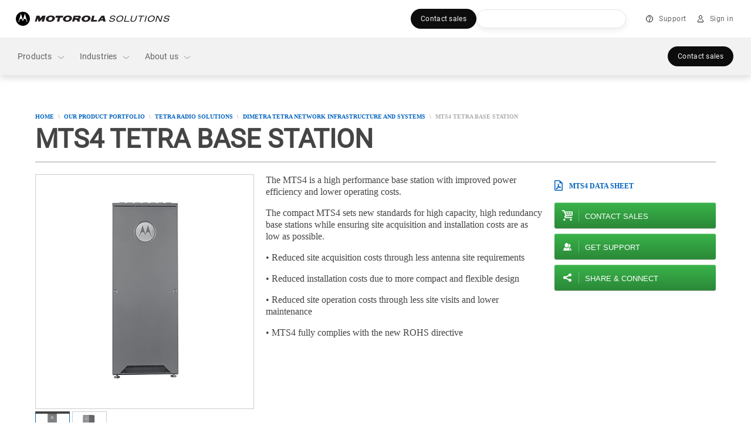

--- FILE ---
content_type: text/html;charset=utf-8
request_url: https://www.motorolasolutions.com/en_xl/products/tetra/infrastructure/mts4.html
body_size: 264344
content:
<!doctype html>
    
    
   
     
     
    
<!--[if IE 8]><html class="no-js lt-ie9 lt-ie10 ie8  ms-layout-overview"> <![endif]-->
<!--[if IE 9]><html class="no-js lt-ie10 ie9  ms-layout-overview"> <![endif]-->
<!--[if gt IE 9]><!--> <html class="no-js  ms-layout-overview" lang="en"> <!--<![endif]-->
    
    
    

    <head>






    <meta charset="UTF-8"/>
    <meta http-equiv="X-UA-Compatible" content="IE=edge"/>
    <meta name="title" content="MTS4 TETRA Base Station - Motorola Solutions Latin America - Motorola Solutions LACR"/>

    <meta property='og:title' content="MTS4 TETRA Base Station - Motorola Solutions Latin America - Motorola Solutions LACR"/>
	<meta property='og:image' content="https://www.motorolasolutions.com/content/dam/msi/images/products/dimetra-tetra/infrastructure/dimetra-express/ne_pn_tetra_mts4_front_0117_lcv1.png"/>
	<meta property='og:description' content="The MTS4 is a high performance base station with improved power efficiency and lower operating costs."/>
	<meta property='og:url' content="https://www.motorolasolutions.com/en_xl/products/tetra/infrastructure/mts4.html"/>

    
    	<meta name="page_type" content="product detail"/>
    

	
    	<meta xml:lang="en" name="category" content="Two-way Radio Infrastructure"/>
    

    
	
    
<meta name="content-page-ref" content="MFKc1yqBWYJHxrtioCaxoASTjgKZBD_ScdJxEF0jwt3Xp5Iy-pTd8nfGpF462QEmY1DwvvO_BO_NRgkO4ZjTQKFbBprRZN01s1jHOIX5ZZE"/>
<script type="text/javascript" data-dtconfig="app=ab690aaaf02e6c22|auto=1|cors=1|owasp=1|featureHash=ICA15789NPQRTUVXfghqrux|doNotDetect=scr|msl=153600|srsr=25000|rdnt=1|uxrgce=1|cuc=vooa2o20|srms=2,1,0,0%2Ftextarea%2Cinput%2Cselect%2Coption;0%2Fdatalist;0%2Fform%20button;0%2F%5Bdata-dtrum-input%5D;0%2F.data-dtrum-input;1%2F%5Edata%28%28%5C-.%2B%24%29%7C%24%29|mdl=mdcc9=20|mel=100000|md=mdcc1=a#ms-nav-buddy-menu ^rb div ^rb span.user-login-id,mdcc2=a#ms-nav-buddy-menu ^rb div.ms-nav-buddy-inner ^rb div ^rb div:nth-child(1) ^rb div ^rb div.user-login-id,mdcc3=butag_data.locale,mdcc4=butag_data.region,mdcc5=butag_data.p_aem_user_id,mdcc6=butag_data.p_user_type,mdcc7=butag_data.user_id,mdcc8=butag_data.user_type[1],mdcc9=bnavigator.userAgent,mdcc10=a#header-user-menu ^rb div.header-menu-wrapper ^rb div.header-user-menu-label|lastModification=1769606524489|mdp=mdcc3,mdcc4,mdcc5,mdcc6|tp=500,50,0|srbbv=2|agentUri=/etc.clientlibs/ruxitagentjs_ICA15789NPQRTUVXfghqrux_10329260115094557.js|reportUrl=https://bf43295jda.bf.dynatrace.com/bf|rid=RID_212846090|rpid=-1706538435|domain=motorolasolutions.com" data-config='{"revision":1769606524489,"beaconUri":"https:\/\/bf43295jda.bf.dynatrace.com\/bf","agentUri":"\/etc.clientlibs\/ruxitagentjs_ICA15789NPQRTUVXfghqrux_10329260115094557.js","environmentId":"vooa2o20","modules":"ICA15789NPQRTUVXfghqrux"}' data-envconfig='{"tracestateKeyPrefix":"f4ede6f5-e67c5af3"}' data-appconfig='{"app":"ab690aaaf02e6c22"}'>/*
 Copyright and licenses see https://www.dynatrace.com/company/trust-center/customers/reports/ */
(function(){function Ya(){var za;(za=void 0===ab.dialogArguments&&navigator.cookieEnabled)||(document.cookie="__dTCookie=1;SameSite=Lax",za=document.cookie.includes("__dTCookie"),za=(document.cookie="__dTCookie=1; expires=Thu, 01-Jan-1970 00:00:01 GMT",za));return za}function Fa(){if(Ya()){var za=ab.dT_,Xa=null==za?void 0:za.platformPrefix,db;if(db=!za||Xa){var Ba;db=(null===(Ba=document.currentScript)||void 0===Ba?void 0:Ba.getAttribute("data-dtconfig"))||"#CONFIGSTRING#|auto=#AUTO#|domain=#DOMAIN#|rid=RID_#REQUEST_ID#|rpid=#RESPONSE_ID#";
db=(Ba=null==za?void 0:za.minAgentVersion)&&"10329260115094557"<`${Ba}`?(console.log("[CookiePrefix/initConfig] Min agent version detected, and javascript agent is older - the javascript agent will not be initialized!"),!1):Xa&&!db.includes(`cuc=${Xa}`)?(console.log(`[CookiePrefix/initConfig] value of platformPrefix [${Xa}] does not match the "cuc" value in the current config - initConfig will not initialize!`),!1):!0}db&&(za={cfg:"#CONFIGSTRING#|auto=#AUTO#|domain=#DOMAIN#|rid=RID_#REQUEST_ID#|rpid=#RESPONSE_ID#",
iCE:Ya,platformCookieOffset:null==za?void 0:za.platformCookieOffset},Xa&&(za.platformPrefix=Xa),ab.dT_=za)}}function Wa(za){return"function"==typeof za}function fb(){let za=window.performance;return za&&Da&&Ta&&!!za.timeOrigin&&Wa(za.now)&&Wa(za.getEntriesByType)&&Wa(za.getEntriesByName)&&Wa(za.setResourceTimingBufferSize)&&Wa(za.clearResourceTimings)}this.dT_&&dT_.prm&&dT_.prm();var ab="undefined"!=typeof globalThis?globalThis:"undefined"!=typeof window?window:void 0,Ta="function"==typeof PerformanceResourceTiming||
"object"==typeof PerformanceResourceTiming,Da="function"==typeof PerformanceNavigationTiming||"object"==typeof PerformanceNavigationTiming;if((!("documentMode"in document)||Number.isNaN(document.documentMode))&&fb()){let za=ab.dT_;!za||!za.cfg&&za.platformPrefix?Fa():za.gCP||(ab.console.log("Duplicate agent injection detected, turning off redundant initConfig."),za.di=1)}})();
(function(){function Ya(){let f=0;try{f=Math.round(Pa.performance.timeOrigin)}catch(q){}if(0>=f||Number.isNaN(f)||!Number.isFinite(f))de.push({severity:"Warning",type:"ptoi",text:`performance.timeOrigin is invalid, with a value of [${f}]. Falling back to performance.timing.navigationStart`}),f=Ne;return zd=f,Ue=Fa,zd}function Fa(){return zd}function Wa(){return Ue()}function fb(){let f=0;try{f=Math.round(Pa.performance.now())}catch(q){}return 0>=f||Number.isNaN(f)||!Number.isFinite(f)?Date.now()-
Ue():f}function ab(f,q){if(!q)return"";var y=f+"=";f=q.indexOf(y);if(0>f)return"";for(;0<=f;){if(0===f||" "===q.charAt(f-1)||";"===q.charAt(f-1))return y=f+y.length,f=q.indexOf(";",f),0<=f?q.substring(y,f):q.substring(y);f=q.indexOf(y,f+y.length)}return""}function Ta(f){return ab(f,document.cookie)}function Da(){}function za(f,q=[]){var y;if(!f||"object"!=typeof f&&"function"!=typeof f)return!1;let R="number"!=typeof q?q:[],U=null,ua=[];switch("number"==typeof q?q:5){case 0:U="Array";break;case 1:U=
"Boolean";break;case 2:U="Number";break;case 3:U="String";break;case 4:U="Function";break;case 5:U="Object";break;case 6:U="Date";ua.push("getTime");break;case 7:U="Error";ua.push("name","message");break;case 8:U="Element";break;case 9:U="HTMLElement";break;case 10:U="HTMLImageElement";ua.push("complete");break;case 11:U="PerformanceEntry";break;case 13:U="PerformanceResourceTiming";break;case 14:U="PerformanceNavigationTiming";break;case 15:U="CSSRule";ua.push("cssText","parentStyleSheet");break;
case 16:U="CSSStyleSheet";ua.push("cssRules","insertRule");break;case 17:U="Request";ua.push("url");break;case 18:U="Response";ua.push("ok","status","statusText");break;case 19:U="Set";ua.push("add","entries","forEach");break;case 20:U="Map";ua.push("set","entries","forEach");break;case 21:U="Worker";ua.push("addEventListener","postMessage","terminate");break;case 22:U="XMLHttpRequest";ua.push("open","send","setRequestHeader");break;case 23:U="SVGScriptElement";ua.push("ownerSVGElement","type");break;
case 24:U="HTMLMetaElement";ua.push("httpEquiv","content","name");break;case 25:U="HTMLHeadElement";break;case 26:U="ArrayBuffer";break;case 27:U="ShadowRoot",ua.push("host","mode")}let {Re:cb,cf:Mb}={Re:U,cf:ua};if(!cb)return!1;q=Mb.length?Mb:R;if(!R.length)try{if(Pa[cb]&&f instanceof Pa[cb]||Object.prototype.toString.call(f)==="[object "+cb+"]")return!0;if(f&&f.nodeType&&1===f.nodeType){let Wb=null===(y=f.ownerDocument.defaultView)||void 0===y?void 0:y[cb];if("function"==typeof Wb&&f instanceof
Wb)return!0}}catch(Wb){}for(let Wb of q)if("string"!=typeof Wb&&"number"!=typeof Wb&&"symbol"!=typeof Wb||!(Wb in f))return!1;return!!q.length}function Xa(f,q,y,R){"undefined"==typeof R&&(R=Ba(q,!0));"boolean"==typeof R&&(R=Ba(q,R));f===Pa?we&&we(q,y,R):ee&&za(f,21)?Ge.call(f,q,y,R):f.addEventListener&&(f===Pa.document||f===Pa.document.documentElement?hh.call(f,q,y,R):we.call(f,q,y,R));R=!1;for(let U=Ad.length;0<=--U;){let ua=Ad[U];if(ua.object===f&&ua.event===q&&ua.Z===y){R=!0;break}}R||Ad.push({object:f,
event:q,Z:y})}function db(f,q,y,R){for(let U=Ad.length;0<=--U;){let ua=Ad[U];if(ua.object===f&&ua.event===q&&ua.Z===y){Ad.splice(U,1);break}}"undefined"==typeof R&&(R=Ba(q,!0));"boolean"==typeof R&&(R=Ba(q,R));f===Pa?Bf&&Bf(q,y,R):f.removeEventListener&&(f===Pa.document||f===Pa.document.documentElement?Qg.call(f,q,y,R):Bf.call(f,q,y,R))}function Ba(f,q){let y=!1;try{if(we&&Vh.includes(f)){let R=Object.defineProperty({},"passive",{get(){y=!0}});we("test",Da,R)}}catch(R){}return y?{passive:!0,capture:q}:
q}function ta(){let f=Ad;for(let q=f.length;0<=--q;){let y=f[q];db(y.object,y.event,y.Z)}Ad=[]}function ka(f){return"function"==typeof f}function xa(f){if(f&&void 0!==f[qg])return f[qg];let q=ka(f)&&/{\s+\[native code]/.test(Function.prototype.toString.call(f));return f&&(f[qg]=q),q}function va(f,q,...y){return void 0!==Function.prototype.bind&&xa(Function.prototype.bind)?Function.prototype.bind.call(f,q,...y):function(...R){return f.apply(q,(y||[]).concat(Array.prototype.slice.call(arguments)||[]))}}
function sa(){if(Pf){let f=new Pf;if(Kd)for(let q of Rg)void 0!==Kd[q]&&(f[q]=va(Kd[q],f));return f}return new Pa.XMLHttpRequest}function Ka(){return Bc()}function hb(f,q,...y){function R(){delete Rd[U];f.apply(this,arguments)}let U,ua=He;return"apply"in ua?(y.unshift(R,q),U=ua.apply(Pa,y)):U=ua(R,q),Rd[U]=!0,U}function F(f){delete Rd[f];let q=ke;"apply"in q?q.call(Pa,f):q(f)}function L(f){xe.push(f)}function X(f){let q=xe.length;for(;q--;)if(xe[q]===f){xe.splice(q,1);break}}function pa(){return xe}
function M(f,q){return Gd(f,q)}function Y(f){Sd(f)}function fa(f,q){if(!Qf||!Rf)return"";f=new Qf([f],{type:q});return Rf(f)}function S(f,q){return mf?new mf(f,q):void 0}function C(f){"function"==typeof f&&rg.push(f)}function V(){return rg}function ia(){return Ne}function Q(f){function q(...y){if("number"!=typeof y[0]||!Rd[y[0]])try{return f.apply(this,y)}catch(R){return f(y[0])}}return q[Wh]=f,q}function ma(){return de}function ra(){Ue=Ya;Bc=()=>Math.round(Ue()+fb());(Number.isNaN(Bc())||0>=Bc()||
!Number.isFinite(Bc()))&&(Bc=()=>Date.now())}function Qa(){Ie&&(Pa.clearTimeout=ke,Pa.clearInterval=Sd,Ie=!1)}function lb(f){f=encodeURIComponent(f);let q=[];if(f)for(let y=0;y<f.length;y++){let R=f.charAt(y);q.push(Cf[R]||R)}return q.join("")}function bb(f){return f.includes("^")&&(f=f.split("^^").join("^"),f=f.split("^dq").join('"'),f=f.split("^rb").join(">"),f=f.split("^lb").join("<"),f=f.split("^p").join("|"),f=f.split("^e").join("="),f=f.split("^s").join(";"),f=f.split("^c").join(","),f=f.split("^bs").join("\\")),
f}function sb(){return le}function Gb(f){le=f}function Rb(f){let q=Na("rid"),y=Na("rpid");q&&(f.rid=q);y&&(f.rpid=y)}function Xb(f){if(f=f.xb){f=bb(f);try{le=new RegExp(f,"i")}catch(q){}}else le=void 0}function bc(f){return"n"===f||"s"===f||"l"===f?`;SameSite=${Sg[f]}`:""}function ha(f,q,y){let R=1,U=0;do document.cookie=f+'=""'+(q?";domain="+q:"")+";path="+y.substring(0,R)+"; expires=Thu, 01 Jan 1970 00:00:01 GMT;",R=y.indexOf("/",R),U++;while(-1!==R&&5>U)}function ya(f,q=document.cookie){return ab(f,
q)}function Pb(f){var q;return function(){if(q)return q;var y,R,U,ua,cb=-1!==Sf?Sf:(null===(R=null===(y=Pa.dT_)||void 0===y?void 0:y.scv)||void 0===R?void 0:R.call(y,"postfix"))||(null===(ua=null===(U=Pa.dT_)||void 0===U?void 0:U.gCP)||void 0===ua?void 0:ua.call(U));y=(y=(Sf=cb,cb))?"".concat(f).concat(y):f;return q=y,y}}function Cc(){let f=(document.domain||location.hostname||"").split(".");return 1>=f.length?[]:f}function ob(f,q){q=`dTValidationCookieValue;path=/;domain=${f}${bc(q)}`;return document.cookie=
`${nf()}=${q}`,ya(nf())?(ha(nf(),f,"/"),!0):!1}function nc(){var f=Tg.dT_.scv("agentUri");if(!f)return"ruxitagentjs";f=f.substring(f.lastIndexOf("/")+1);return f.includes("_")?f.substring(0,f.indexOf("_")):f}function Db(){return Pa.dT_}function Hb(f){ca("eao")?ye=f:Pa.console.log(`${Tf} App override configuration is not enabled! The provided app config callback method will not be invoked!`)}function hc(f){let q=navigator.userAgent;if(!q)return null;let y=q.indexOf("DTHybrid/1.0");return-1===y?null:
(f=q.substring(y).match(new RegExp(`(^|\\s)${f}=([^\\s]+)`)))?f[2]:null}function T(){return navigator.userAgent.includes("Googlebot")||navigator.userAgent.includes("AdsBot-Google")}function aa(f){let q=f,y=Math.pow(2,32);return function(){return q=(1664525*q+1013904223)%y,q/y}}function Ja(f,q){return Number.isNaN(f)||Number.isNaN(q)?Math.floor(33*td()):Math.floor(td()*(q-f+1))+f}function da(f){if(Number.isNaN(f)||0>f)return"";var q=Pa.crypto;if(q&&!T())q=q.getRandomValues(new Uint8Array(f));else{q=
[];for(var y=0;y<f;y++)q.push(Ja(0,32))}f=Array(f);for(y=0;y<q.length;y++){let R=Math.abs(q[y]%32);f.push(String.fromCharCode(R+(9>=R?48:55)))}return f.join("")}function Za(f=!0){Ve=f}function mb(){return Td}function Ha(){let f=Pa.dT_;try{let U=Pa.parent;for(;U&&U!==Pa;){let ua=U.dT_;var q;if(q=!!(ua&&"ea"in ua)&&"10329260115094557"===ua.version){var y=f,R=ua;let cb=!y.bcv("ac")||y.scv("app")===R.scv("app"),Mb=y.scv("postfix"),Wb=R.scv("postfix");q=cb&&Mb===Wb}if(q)return ua.tdto();U=U!==U.parent?
U.parent:void 0}}catch(U){}return f}function Tb(f,q="",y){var R=f.indexOf("h"),U=f.indexOf("v"),ua=f.indexOf("e");let cb=f.substring(f.indexOf("$")+1,R);R=-1!==U?f.substring(R+1,U):f.substring(R+1);!q&&-1!==U&&(-1!==ua?q=f.substring(U+1,ua):q=f.substring(U+1));f=null;y||(U=Number.parseInt(cb.split("_")[0]),ua=Bc()%We,y=(ua<U&&(ua+=We),U+9E5>ua));return y&&(f={frameId:cb,actionId:"-"===R?"-":Number.parseInt(R),visitId:""}),{visitId:q,Fd:f}}function Ib(f,q,y){var R=Ia("pcl");R=f.length-R;0<R&&f.splice(0,
R);R=Bd(ya(Ed(),y));let U=[],ua=R?`${R}$`:"";for(cb of f)"-"!==cb.actionId&&U.push(`${ua}${cb.frameId}h${cb.actionId}`);f=U.join("p");var cb=(f||(Ve&&(zc(!0,"a",y),Za(!1)),f+=`${R}$${Td}h-`),f+=`v${q||J(y)}`,f+="e0",f);yc(of(),cb,void 0,ca("ssc"))}function $b(f,q=document.cookie){var y=ya(of(),q);q=[];if(y&&"-"!==y){var R=y.split("p");y="";for(let U of R)R=Tb(U,y,f),y=R.visitId,R.Fd&&q.push(R.Fd);for(let U of q)U.visitId=y}return q}function Dc(f,q){let y=document.cookie;q=$b(q,y);let R=!1;for(let U of q)U.frameId===
Td&&(U.actionId=f,R=!0);R||q.push({frameId:Td,actionId:f,visitId:""});Ib(q,void 0,y)}function oc(){return Hd}function yb(f,q){try{Pa.localStorage.setItem(f,q)}catch(y){}}function pb(f){try{Pa.localStorage.removeItem(f)}catch(q){}}function x(f){try{return Pa.localStorage.getItem(f)}catch(q){}return null}function t(f,q=document.cookie||""){return q.split(f+"=").length-1}function r(f,q){var y=t(f,q);if(1<y){q=Na("domain")||Pa.location.hostname;let R=Pa.location.hostname,U=Pa.location.pathname,ua=0,cb=
0;ud.add(f);do{let Mb=R.substring(ua);if(Mb!==q||"/"!==U){ha(f,Mb===q?"":Mb,U);let Wb=t(f);Wb<y&&(ud.add(Mb),y=Wb)}ua=R.indexOf(".",ua)+1;cb++}while(0!==ua&&10>cb&&1<y);Na("domain")&&1<y&&ha(f,"",U)}}function I(){var f=document.cookie;r(of(),f);r(Ed(),f);r(od(),f);f=ud.size;0<f&&f!==Xe&&(Xe=f,de.push({severity:"Error",type:"dcn",text:`Duplicate cookie name${1!==f?"s":""} detected: ${Array.from(ud).join(",")}`}))}function O(){ud=new Set;I();L(function(f,q,y,R){0===ud.size||q||(f.av(R,"dCN",Array.from(ud).join(",")),
ud.clear(),Xe=0)})}function J(f){return oa(f)||zc(!0,"c",f)}function oa(f){if(P(f)<=Bc())return zc(!0,"t",f);let q=tb(f);if(q){let y=ih.exec(q);f=y&&3===y.length&&32===y[1].length&&!Number.isNaN(Number.parseInt(y[2]))?(Ub(Cd(),q),q):zc(!0,"i",f)}else f=zc(!0,"c",f);return f}function ba(f,q){var y=Bc();q=Ic(q).nc;f&&(q=y);ad(y+Ye+"|"+q);bd()}function gb(f){let q="t"+(Bc()-P(f));zc(!0,q,f)}function tb(f){var q,y;return null!==(y=null===(q=$b(!0,f)[0])||void 0===q?void 0:q.visitId)&&void 0!==y?y:tc(Cd())}
function pc(){let f=da(Ld);try{f=f.replace(/\d/g,function(q){q=.1*Number.parseInt(q);return String.fromCharCode(Math.floor(25*q+65))})}catch(q){throw za(q,7),q;}return f+="-0",f}function Yb(f,q){let y=$b(!1,q);Ib(y,f,q);Ub(Cd(),f);ba(!0)}function Ec(f,q,y){return zc(f,q,y)}function zc(f,q,y){f&&(Oe=!0);f=tb(y);y=pc();Yb(y);if(tb(document.cookie))for(let R of Md)R(y,Oe,q,f);return y}function Gc(f){Md.push(f)}function Mc(f){f=Md.indexOf(f);-1!==f&&Md.splice(f)}function bd(f){pf&&F(pf);pf=hb(Yc,P(f)-
Bc())}function Yc(){let f=document.cookie;return P(f)<=Bc()?(rb(gb,[f]),!0):(K(bd),!1)}function ad(f){let q=va(yc,null,od(),f,void 0,ca("ssc"));q();let y=ya(od());""!==y&&f!==y&&(I(),q(),f===ya(od())||sg||(de.push({severity:"Error",type:"dcn",text:"Could not sanitize cookies"}),sg=!0));Ub(od(),f)}function id(f,q){q=ya(f,q);return q||(q=tc(f)||""),q}function jd(){var f=oa()||"";Ub(Cd(),f);f=id(od());ad(f);pb(Cd());pb(od())}function Ic(f){let q={bd:0,nc:0};if(f=id(od(),f))try{let y=f.split("|");2===
y.length&&(q.bd=Number.parseInt(y[0]),q.nc=Number.parseInt(y[1]))}catch(y){}return q}function P(f){f=Ic(f);return Math.min(f.bd,f.nc+Df)}function Z(f){Ye=f}function D(){let f=Oe;return Oe=!1,f}function qa(){Yc()||ba(!1)}function Ga(){if(ca("nsfnv")){var f=ya(Ed());if(!f.includes(`${Ze}-`)){let q=Ca(f).serverId;f=f.replace(`${Ze}${q}`,`${Ze}${`${-1*Ja(2,me)}`.replace("-","-2D")}`);pd(f)}}}function Oa(){K(function(){if(!ed()){let f=-1*Ja(2,me),q=da(Ld);pd(`v_4${Ze}${`${f}`.replace("-","-2D")}_sn_${q}`)}},
!0);Gc(Ga)}function Ca(f){var q;let y={},R={sessionId:"",serverId:"",overloadState:0,appState:y};var U=f.split($e);if(2<U.length&&0===U.length%2){f=+U[1];if(Number.isNaN(f)||3>f)return R;f={};for(var ua=2;ua<U.length;ua++){let cb=U[ua];cb.startsWith(Uf)?y[cb.substring(6).toLowerCase()]=+U[ua+1]:f[cb]=U[ua+1];ua++}f.sn?(U=f.sn,R.sessionId=U.length===Ld||12>=U.length?U:""):R.sessionId="hybrid";if(f.srv){a:{U=f.srv.replace("-2D","-");if(!Number.isNaN(+U)&&(ua=Number.parseInt(U),ua>=-me&&ua<=me))break a;
U=""}R.serverId=U}U=+f.ol;1===U&&nb(sc());0<=U&&2>=U&&(R.overloadState=U);f=+f.prv;Number.isNaN(f)||(R.privacyState=1>f||4<f?1:f);f=null===(q=Na("app"))||void 0===q?void 0:q.toLowerCase();q=y[f];!Number.isNaN(q)&&0===q&&nb(sc())}return R}function nb(f){let q=Db();f||(q.disabled=!0,q.overloadPrevention=!0)}function Ra(){if(Ab()||Pa.dynatraceMobile){let f=Ta("dtAdkSettings")||hc("dtAdkSettings")||"";return Ca(f).privacyState||null}return null}function Ab(){var f,q;let y=Pa.MobileAgent;if(y)return y;
let R=null===(q=null===(f=Pa.webkit)||void 0===f?void 0:f.messageHandlers)||void 0===q?void 0:q.MobileAgent;if(R)return{incrementActionCount:()=>R.postMessage({api:"incrementActionCount"})}}function rb(f,q){return!Zb()||Db().overloadPrevention&&!sc()?null:f.apply(this,q)}function Zb(){let f=Ra();return 2===f||1===f?!1:!ca("coo")||ca("cooO")||sc()}function ac(f,q){try{Pa.sessionStorage.setItem(f,q)}catch(y){}}function Ub(f,q){rb(ac,[f,q])}function tc(f){try{return Pa.sessionStorage.getItem(f)}catch(q){}return null}
function Jc(f){try{Pa.sessionStorage.removeItem(f)}catch(q){}}function wc(f){document.cookie=f+'="";path=/'+(Na("domain")?";domain="+Na("domain"):"")+"; expires=Thu, 01 Jan 1970 00:00:01 GMT;"}function Fc(f,q,y,R){q||0===q?(q=(q+"").replace(/[\n\r;]/g,"_"),f=f+"="+q+";path=/"+(Na("domain")?";domain="+Na("domain"):""),y&&(f+=";expires="+y.toUTCString()),f+=bc(Na("cssm")),R&&"https:"===location.protocol&&(f+=";Secure"),document.cookie=f):wc(f)}function yc(f,q,y,R){rb(Fc,[f,q,y,R])}function Dd(f){return!!f.includes("v_4")}
function md(f){f=ya(Ed(),f);f||(f=(f=tc(Ed()))&&Dd(f)?(pd(f),f):"");return Dd(f)?f:""}function pd(f){yc(Ed(),f,void 0,ca("ssc"))}function vd(f){return(f=f||md())?Ca(f):{sessionId:"",serverId:"",overloadState:0,appState:{}}}function Bd(f){return vd(f).serverId}function ed(f){return vd(f).sessionId}function sc(){return navigator.userAgent.includes(Nd)}function ze(f){let q={};f=f.split("|");for(let y of f)f=y.split("="),2===f.length&&(q[f[0]]=decodeURIComponent(f[1].replace(/\+/g," ")));return q}function A(){let f=
nc();return(f.indexOf("dbg")===f.length-3?f.substring(0,f.length-3):f)+"_"+Na("app")+"_Store"}function B(f,q={},y){f=f.split("|");for(var R of f){f=R;let U=R.indexOf("="),ua;-1===U?(ua=f,q[ua]="1"):(f=R.substring(0,U),ua=f,q[ua]=R.substring(U+1,R.length))}!y&&(y=q.spc)&&(R=document.createElement("textarea"),R.innerHTML=y,q.spc=R.value);return q}function E(f){var q;return null!==(q=lc[f])&&void 0!==q?q:Ud[f]}function ca(f){f=E(f);return"false"===f||"0"===f?!1:!!f}function Ia(f){var q=E(f);q=Number.parseInt(q);
return Number.isNaN(q)&&(q=Ud[f]),q}function Na(f){if("app"===f){a:{try{if(ye){var q=ye();if(q&&"string"==typeof q&&qf.test(q)){var y=q;break a}Pa.console.log(`${Tf} Registered app config callback method did not return a string in the correct app id format ${qf} The default app ID will be used instead! Got value: ${q}`)}}catch(R){Pa.console.log(`${Tf} Failed to execute the registered app config callback method! The default app ID will be used instead!`,R)}y=void 0}if(y)return y}return(E(f)||"")+""}
function ib(f,q){lc[f]=q+""}function zb(f){return lc=f,lc}function Eb(f){let q=lc[f];q&&(lc[f]=q.includes("#"+f.toUpperCase())?"":q)}function Jb(f){var q=f.agentUri;null!=q&&q.includes("_")&&(q=/([A-Za-z]*)\d{0,4}_(\w*)_\d+/g.exec(q))&&q.length&&2<q.length&&(f.featureHash=q[2])}function cc(f){var q=Db().platformCookieOffset;if("number"==typeof q){a:{var y=Na("cssm");var R=Cc();if(R.length)for(q=R.slice(q);q.length;){if(ob(q.join("."),y)){y=q.join(".");break a}q.shift()}y=""}y&&(f.domain=y)}else if(y=
f.domain||"",q=(q=location.hostname)&&y?q===y||q.includes("."+y,q.length-("."+y).length):!0,!y||!q){f.domainOverride||(f.domainOriginal=f.domain||"",f.domainOverride=`${location.hostname},${y}`,delete f.domain);a:{R=Na("cssm");let ua=Cc().reverse();if(ua.length){var U=ua[0];for(let cb=1;cb<=ua.length;cb++){if(ob(U,R)){R=U;break a}let Mb=ua[cb];Mb&&(U=`${Mb}.${U}`)}}R=""}R&&(f.domain=R);q||de.push({type:"dpi",severity:"Warning",text:`Configured domain "${y}" is invalid for current location "${location.hostname}". Agent will use "${f.domain}" instead.`})}}
function m(f,q){cc(f);let y=lc.pVO;(y&&(f.pVO=y),q)||(f.bp=(f.bp||Ud.bp)+"")}function u(f,q){if(null==f||!f.attributes)return q;let y=q;var R=f.attributes.getNamedItem("data-dtconfig");if(!R)return y;f=f.src;R=R.value;let U={};lc.legacy="1";var ua=/([A-Za-z]*)_(\w*)_(\d+)/g;let cb=null;ua=(f&&(cb=ua.exec(f),null!=cb&&cb.length&&(U.agentUri=f,U.featureHash=cb[2],U.agentLocation=f.substring(0,f.indexOf(cb[1])-1),U.buildNumber=cb[3])),R&&B(R,U,!0),cc(U),U);if(!q)y=ua;else if(!ua.syntheticConfig)return ua;
return y}function v(){return lc}function G(f){return Ud[f]===E(f)}function K(f,q=!1){Zb()?f():q?tg.push(f):ug.push(f)}function ja(){if(!ca("coo")||Zb())return!1;for(let f of ug)hb(f,0);ug=[];ib("cooO",!0);for(let f of tg)f();return tg.length=0,!0}function na(){if(!ca("coo")||!Zb())return!1;ib("cooO",!1);wc(Ed());wc(of());wc(vg());wc("dtAdk");wc(Zc());wc(od());try{Jc(Cd()),Jc(od()),pb(Cd()),pb(od()),Jc(Zc()),Jc(Ed()),pb(A()),pb("dtAdk")}catch(f){}return!0}function Ma(){var f=ya(Zc());if(!f||45!==(null==
f?void 0:f.length))if(f=x(Zc())||tc(Zc()),45!==(null==f?void 0:f.length)){jh=!0;let q=Bc()+"";f=(q+=da(45-q.length),q)}return Va(f),f}function Va(f){let q;if(ca("dpvc")||ca("pVO"))Ub(Zc(),f);else{q=new Date;var y=q.getMonth()+Math.min(24,Math.max(1,Ia("rvcl")));q.setMonth(y);y=Zc();rb(yb,[y,f])}yc(Zc(),f,q,ca("ssc"))}function eb(){return jh}function qb(f){let q=ya(Zc());wc(Zc());Jc(Zc());pb(Zc());ib("pVO",!0);Va(q);f&&rb(yb,["dt-pVO","1"]);jd()}function Bb(){pb("dt-pVO");ca("pVO")&&(ib("pVO",!1),
Ma());Jc(Zc());jd()}function jc(f,q,y,R,U,ua){let cb=document.createElement("script");cb.setAttribute("src",f);q&&cb.setAttribute("defer","defer");y&&(cb.onload=y);R&&(cb.onerror=R);U&&cb.setAttribute("id",U);if(f=ua){var Mb;f=null!=(null===(Mb=document.currentScript)||void 0===Mb?void 0:Mb.attributes.getNamedItem("integrity"))}f&&cb.setAttribute("integrity",ua);cb.setAttribute("crossorigin","anonymous");ua=document.getElementsByTagName("script")[0];ua.parentElement.insertBefore(cb,ua)}function qc(f){return Vf+
"/"+Pe+"_"+f+"_"+(Ia("buildNumber")||Db().version)+".js"}function Nc(){}function Pc(f,q){return function(){f.apply(q,arguments)}}function Nb(f){if(!(this instanceof Nb))throw new TypeError("Promises must be constructed via new");if("function"!=typeof f)throw new TypeError("not a function");this.pa=0;this.Qb=!1;this.ra=void 0;this.Ea=[];kh(f,this)}function kd(f,q){for(;3===f.pa;)f=f.ra;0===f.pa?f.Ea.push(q):(f.Qb=!0,Nb.rb(function(){var y=1===f.pa?q.Ib:q.Jb;if(null===y)(1===f.pa?Vd:Ae)(q.promise,f.ra);
else{try{var R=y(f.ra)}catch(U){Ae(q.promise,U);return}Vd(q.promise,R)}}))}function Vd(f,q){try{if(q===f)throw new TypeError("A promise cannot be resolved with itself.");if(q&&("object"==typeof q||"function"==typeof q)){var y=q.then;if(q instanceof Nb){f.pa=3;f.ra=q;wg(f);return}if("function"==typeof y){kh(Pc(y,q),f);return}}f.pa=1;f.ra=q;wg(f)}catch(R){Ae(f,R)}}function Ae(f,q){f.pa=2;f.ra=q;wg(f)}function wg(f){2===f.pa&&0===f.Ea.length&&Nb.rb(function(){f.Qb||Nb.Wb(f.ra)});for(var q=0,y=f.Ea.length;q<
y;q++)kd(f,f.Ea[q]);f.Ea=null}function Xh(f,q,y){this.Ib="function"==typeof f?f:null;this.Jb="function"==typeof q?q:null;this.promise=y}function kh(f,q){var y=!1;try{f(function(R){y||(y=!0,Vd(q,R))},function(R){y||(y=!0,Ae(q,R))})}catch(R){y||(y=!0,Ae(q,R))}}function xg(){return yg.rb=function(f){if("string"==typeof f)throw Error("Promise polyfill called _immediateFn with string");f()},yg.Wb=()=>{},yg}function Ef(){var f;(f=void 0===Pa.dialogArguments&&navigator.cookieEnabled)||(document.cookie="__dTCookie=1;SameSite=Lax",
f=document.cookie.includes("__dTCookie"),f=(document.cookie="__dTCookie=1; expires=Thu, 01-Jan-1970 00:00:01 GMT",f));return f}function zg(){var f,q;try{null===(q=null===(f=Ab())||void 0===f?void 0:f.incrementActionCount)||void 0===q||q.call(f)}catch(y){}}function Wf(){let f=Pa.dT_;Pa.dT_={di:0,version:"10329260115094557",cfg:f?f.cfg:"",iCE:f?Ef:function(){return navigator.cookieEnabled},ica:1,disabled:!1,disabledReason:"",overloadPrevention:!1,gAST:ia,ww:S,stu:fa,nw:Ka,st:hb,si:M,aBPSL:L,rBPSL:X,
gBPSL:pa,aBPSCC:C,gBPSCC:V,buildType:"dynatrace",gSSV:tc,sSSV:Ub,rSSV:Jc,rvl:pb,iVSC:Dd,p3SC:Ca,dC:wc,sC:yc,esc:lb,gSId:Bd,gDtc:ed,gSC:md,sSC:pd,gC:Ta,cRN:Ja,cRS:da,cfgO:v,pCfg:ze,pCSAA:B,cFHFAU:Jb,sCD:m,bcv:ca,ncv:Ia,scv:Na,stcv:ib,rplC:zb,cLSCK:A,gFId:mb,gBAU:qc,iS:jc,eWE:K,oEIEWA:rb,eA:ja,dA:na,iNV:eb,gVID:Ma,dPV:qb,ePV:Bb,sVIdUP:Za,sVTT:Z,sVID:Yb,rVID:oa,gVI:J,gNVIdN:Ec,gARnVF:D,cAUV:qa,uVT:ba,aNVL:Gc,rNVL:Mc,gPC:$b,cPC:Dc,sPC:Ib,clB:Qa,ct:F,aRI:Rb,iXB:Xb,gXBR:sb,sXBR:Gb,de:bb,iEC:zg,rnw:fb,gto:Wa,
ael:Xa,rel:db,sup:Ba,cuel:ta,iAEPOO:Zb,iSM:sc,gxwp:sa,iIO:za,prm:xg,cI:Y,gidi:ma,iDCV:G,gCF:ya,gPSMB:Ra,lvl:x,gCP:null!=f&&f.platformPrefix?function(){return f.platformPrefix||""}:void 0,platformCookieOffset:null==f?void 0:f.platformCookieOffset,tdto:Ha,gFLAI:oc,rACC:Hb,gAN:nc,gAFUA:hc}}function Yh(){xg();var f;Pf=Pa.XMLHttpRequest;var q=null===(f=Pa.XMLHttpRequest)||void 0===f?void 0:f.prototype;if(q){Kd={};for(let R of Rg)void 0!==q[R]&&(Kd[R]=q[R])}we=Pa.addEventListener;Bf=Pa.removeEventListener;
hh=Pa.document.addEventListener;Qg=Pa.document.removeEventListener;He=Pa.setTimeout;Gd=Pa.setInterval;Ie||(ke=Pa.clearTimeout,Sd=Pa.clearInterval);f=Ef?Ef():navigator.cookieEnabled;var y;q=ya("dtAdkSettings")||(null===(y=ne)||void 0===y?void 0:y.getItem("dtAdkSettings"))||hc("dtAdkSettings")||"";y=1===(Ca(q).overloadState||null);if(f){if(y)return!1}else return!1;return!0}function af(...f){Pa.console.log.apply(Pa.console,f)}this.dT_&&dT_.prm&&dT_.prm();var Tg="undefined"!=typeof window?window:self,
Pa="undefined"!=typeof globalThis?globalThis:"undefined"!=typeof window?window:void 0,ke,Sd,He,Gd,zd,Ue,Wh=Symbol.for("dt_2");Symbol.for("dt_3");var we,Bf,hh,Qg,ee=Pa.Worker,Ge=ee&&ee.prototype.addEventListener,Ad=[],Vh=["touchstart","touchend","scroll"],qg=Symbol.for("dt2-isNativeFunction"),Pf,Rg="abort getAllResponseHeaders getResponseHeader open overrideMimeType send setRequestHeader".split(" "),Kd,mf=Pa.Worker,Qf=Pa.Blob,Rf=Pa.URL&&Pa.URL.createObjectURL,Ie=!1,xe,rg=[],de=[],Ne,ne,Rd={},Bc,Cf=
{"!":"%21","~":"%7E","*":"%2A","(":"%28",")":"%29","'":"%27",jg:"%24",";":"%3B",",":"%2C"},le,Sg={l:"Lax",s:"Strict",n:"None"},Sf=-1,of=Pb("dtPC"),Ed=Pb("dtCookie"),od=Pb("rxvt"),Zc=Pb("rxVisitor"),nf=Pb("dTValidationCookie"),vg=Pb("dtSa"),Ud,Tf="[Dynatrace RUM JavaScript]",qf=/^[\da-f]{12,16}$/,ye,td,Be,Ve=!1,Td,We=6E8,Hd,Ld=32,Cd=Pb("rxvisitid"),ud,Xe=0,ih=/([A-Z]+)-(\d+)/,Md=[],Ye,Df,Oe=!1,pf,sg=!1,$e="_",me=32768,Ze=`${$e}srv${$e}`,Uf="app-3A",Nd="RuxitSynthetic",Zh=/c(\w+)=([^ ]+(?: (?!c?\w+=)[^ ()c]+)*)/g,
lc={},ug=[],tg=[],jh=!1,Xf,Vf,Pe,$h=setTimeout;Nb.prototype.catch=function(f){return this.then(null,f)};Nb.prototype.then=function(f,q){var y=new this.constructor(Nc);return kd(this,new Xh(f,q,y)),y};Nb.prototype.finally=function(f){var q=this.constructor;return this.then(function(y){return q.resolve(f()).then(function(){return y})},function(y){return q.resolve(f()).then(function(){return q.reject(y)})})};Nb.all=function(f){return new Nb(function(q,y){function R(Mb,Wb){try{if(Wb&&("object"==typeof Wb||
"function"==typeof Wb)){var ld=Wb.then;if("function"==typeof ld){ld.call(Wb,function(Od){R(Mb,Od)},y);return}}U[Mb]=Wb;0===--ua&&q(U)}catch(Od){y(Od)}}if(!f||"undefined"==typeof f.length)return y(new TypeError("Promise.all accepts an array"));var U=Array.prototype.slice.call(f);if(0===U.length)return q([]);for(var ua=U.length,cb=0;cb<U.length;cb++)R(cb,U[cb])})};Nb.allSettled=function(f){return new this(function(q,y){function R(cb,Mb){if(Mb&&("object"==typeof Mb||"function"==typeof Mb)){var Wb=Mb.then;
if("function"==typeof Wb){Wb.call(Mb,function(ld){R(cb,ld)},function(ld){U[cb]={status:"rejected",reason:ld};0===--ua&&q(U)});return}}U[cb]={status:"fulfilled",value:Mb};0===--ua&&q(U)}if(!f||"undefined"==typeof f.length)return y(new TypeError(typeof f+" "+f+" is not iterable(cannot read property Symbol(Symbol.iterator))"));var U=Array.prototype.slice.call(f);if(0===U.length)return q([]);var ua=U.length;for(y=0;y<U.length;y++)R(y,U[y])})};Nb.resolve=function(f){return f&&"object"==typeof f&&f.constructor===
Nb?f:new Nb(function(q){q(f)})};Nb.reject=function(f){return new Nb(function(q,y){y(f)})};Nb.race=function(f){return new Nb(function(q,y){if(!f||"undefined"==typeof f.length)return y(new TypeError("Promise.race accepts an array"));for(var R=0,U=f.length;R<U;R++)Nb.resolve(f[R]).then(q,y)})};Nb.rb="function"==typeof setImmediate&&function(f){setImmediate(f)}||function(f){$h(f,0)};Nb.Wb=function(f){"undefined"!=typeof console&&console&&console.warn("Possible Unhandled Promise Rejection:",f)};var yg=
Nb,Ug="function"==typeof PerformanceResourceTiming||"object"==typeof PerformanceResourceTiming,Ff="function"==typeof PerformanceNavigationTiming||"object"==typeof PerformanceNavigationTiming;(function(){var f,q,y,R;if(R=!("documentMode"in document&&!Number.isNaN(document.documentMode)))R=(R=window.performance)&&Ff&&Ug&&!!R.timeOrigin&&ka(R.now)&&ka(R.getEntriesByType)&&ka(R.getEntriesByName)&&ka(R.setResourceTimingBufferSize)&&ka(R.clearResourceTimings);if(R)if(R=!(null!==(f=navigator.userAgent)&&
void 0!==f&&f.includes("RuxitSynthetic")),!Pa.dT_||!Pa.dT_.cfg||"string"!=typeof Pa.dT_.cfg||"initialized"in Pa.dT_&&Pa.dT_.initialized)null!==(q=Pa.dT_)&&void 0!==q&&q.gCP?af("[CookiePrefix/initCode] initCode with cookie prefix already initialized, not initializing initCode!"):af("InitConfig not found or agent already initialized! This is an injection issue."),Pa.dT_&&(Pa.dT_.di=3);else if(R)try{Wf();Ud={ade:"",aew:!0,apn:"",agentLocation:"",agentUri:"",app:"",ac:!0,async:!1,ase:!1,auto:!1,bp:3,
bs:!1,buildNumber:0,csprv:!0,cepl:16E3,cls:!0,ccNcss:!1,coo:!1,cooO:!1,cssm:"0",cwtDomains:"",cwtUrl:"w2dax4xgw3",cwt:"",cors:!1,cuc:"",cce:!1,cux:!1,postfix:"",dataDtConfig:"",debugName:"",dvl:500,dASXH:!1,disableCookieManager:!1,dKAH:!1,disableLogging:!1,dmo:!1,doel:!1,dpch:!1,dpvc:!1,disableXhrFailures:!1,domain:"",domainOverride:"",domainOriginal:"",doNotDetect:"",ds:!0,dsndb:!1,dsa:!1,dsss:!1,dssv:!0,earxa:!0,eao:!1,exp:!1,eni:!0,etc:!0,expw:!1,instr:"",evl:"",fa:!1,fvdi:!1,featureHash:"",hvt:216E5,
imm:!1,ign:"",iub:"",iqvn:!1,initializedModules:"",lastModification:0,lupr:!0,lab:!1,legacy:!1,lt:!0,mb:"",md:"",mdp:"",mdl:"",mcepsl:100,mdn:5E3,mhl:4E3,mpl:1024,mmds:2E4,msl:3E4,bismepl:2E3,mel:200,mepp:10,moa:30,mrt:3,ntd:!1,nsfnv:!1,ncw:!1,oat:180,ote:!1,owasp:!1,pcl:20,pt:!0,perfbv:1,prfSmpl:0,pVO:!1,peti:!1,raxeh:!0,rdnt:0,nosr:!0,reportUrl:"dynaTraceMonitor",rid:"",ridPath:"",rpid:"",rcdec:12096E5,rtl:0,rtp:2,rtt:1E3,rtu:200,rvcl:24,sl:100,ssc:!1,svNB:!1,srad:!0,srbbv:1,srbw:!0,srcst:!1,srdinitrec:!0,
srmr:100,srms:"1,1,,,",srsr:1E5,srtbv:3,srtd:1,srtr:500,srvr:"",srvi:0,srwo:!1,srre:"",srxcss:!0,srxicss:!0,srficros:!0,srmrc:!1,srsdom:!0,srfirrbv:!0,srcss:!0,srmcrl:1,srmcrv:10,st:3E3,spc:"",syntheticConfig:!1,tal:0,tt:100,tvc:3E3,uxdce:!1,uxdcw:1500,uxrgce:!0,uxrgcm:"100,25,300,3;100,25,300,3",uam:!1,uana:"data-dtname,data-dtName",uanpi:0,pui:!1,usrvd:!0,vrt:!1,vcfi:!0,vcsb:!1,vcit:1E3,vct:50,vcx:50,vscl:0,vncm:1,vrei:"",xb:"",chw:"",xt:0,xhb:""};if(!Yh())throw Error("Error during initCode initialization");
try{ne=Pa.localStorage}catch(wd){}de=[];ra();Ne=Bc();xe=[];Rd={};Ie||(Pa.clearTimeout=Q(ke),Pa.clearInterval=Q(Sd),Ie=!0);let qd=Math.random(),Fd=Math.random();Be=0!==qd&&0!==Fd&&qd!==Fd;if(T()){var U=performance.getEntriesByType("navigation")[0];if(U){f=0;for(var ua in U){let wd=+U[ua];!Number.isNaN(wd)&&Number.isFinite(wd)&&(f+=Math.abs(wd))}var cb=Math.floor(1E4*f)}else cb=Bc();td=aa(cb)}else Be?td=Math.random:td=aa(Bc());Td=Ne%We+"_"+Number.parseInt(Ja(0,1E3)+"");a:{let wd=Db().cfg;lc={reportUrl:"dynaTraceMonitor",
initializedModules:"",dataDtConfig:"string"==typeof wd?wd:""};Db().cfg=lc;let fd=lc.dataDtConfig;fd&&!fd.includes("#CONFIGSTRING")&&(B(fd,lc),Eb("domain"),Eb("auto"),Eb("app"),Jb(lc));let gd=(lc.dataDtConfig||"").includes("#CONFIGSTRING")?null:lc;if(gd=u(document.currentScript,gd),gd)for(let hd in gd)if(Object.prototype.hasOwnProperty.call(gd,hd)){U=hd;cb=lc;ua=U;var Mb=gd[U];"undefined"!=typeof Mb&&(cb[ua]=Mb)}let fe=A();try{let hd=(Mb=ne)&&Mb.getItem(fe);if(hd){let bf=ze(hd),oe=B(bf.config||""),
rf=lc.lastModification||"0",Ag=Number.parseInt((oe.lastModification||bf.lastModification||"0").substring(0,13)),Ki="string"==typeof rf?Number.parseInt(rf.substring(0,13)):rf;if(!(rf&&Ag<Ki)&&(oe.agentUri=oe.agentUri||Na("agentUri"),oe.featureHash=bf.featureHash||Na("featureHash"),oe.agentUri&&Jb(oe),m(oe,!0),Xb(oe),Rb(oe),Ag>(+lc.lastModification||0))){let oj=ca("auto"),pj=ca("legacy");lc=zb(oe);lc.auto=oj?"1":"0";lc.legacy=pj?"1":"0"}}}catch(hd){}m(lc);try{let hd=lc.ign;if(hd&&(new RegExp(hd)).test(Pa.location.href)){var Wb=
(delete Pa.dT_,!1);break a}}catch(hd){}if(sc()){{var ld=navigator.userAgent;let bf=ld.lastIndexOf(Nd);if(-1===bf)var Od={};else{var Qe=ld.substring(bf).matchAll(Zh);if(Qe){ld={};for(var Gf of Qe){let [,oe,rf]=Gf;ld[oe]=rf}Od=ld}else Od={}}}Gf=Od;let hd;for(hd in Gf)if(Object.prototype.hasOwnProperty.call(Gf,hd)&&Gf[hd]){Od=lc;Qe=hd;var pe=Gf[hd];"undefined"!=typeof pe&&(Od[Qe]=pe)}zb(lc)}var Pd=Na("cuc"),Wd,cf;let Xd=null===(cf=null===(Wd=Pa.dT_)||void 0===Wd?void 0:Wd.gCP)||void 0===cf?void 0:cf.call(Wd);
if(Pd&&Xd&&Pd!==Xd)throw Error("platformPrefix and cuc do not match!");Wb=!0}if(!Wb)throw Error("Error during config initialization");O();Xf=Db().disabled;var Kc;if(!(Kc=Na("agentLocation")))a:{let wd=Na("agentUri");if(wd||document.currentScript){let gd=wd||document.currentScript.src;if(gd){let fe=gd.includes("_complete")?2:1,Xd=gd.lastIndexOf("/");for(Wb=0;Wb<fe&&-1!==Xd;Wb++)gd=gd.substring(0,Xd),Xd=gd.lastIndexOf("/");Kc=gd;break a}}let fd=location.pathname;Kc=fd.substring(0,fd.lastIndexOf("/"))}Vf=
Kc;if(Pe=nc(),"true"===ya("dtUseDebugAgent")&&!Pe.includes("dbg")&&(Pe=Na("debugName")||Pe+"dbg"),!ca("auto")&&!ca("legacy")&&!Xf){let wd=Na("agentUri")||qc(Na("featureHash"));ca("async")||"complete"===document.readyState?jc(wd,ca("async"),void 0,void 0,"dtjsagent"):(document.write(`<script id="${"dtjsagentdw"}" type="text/javascript" src="${wd}" crossorigin="anonymous"><\/script>`),document.getElementById("dtjsagentdw")||jc(wd,ca("async"),void 0,void 0,"dtjsagent"))}ya(Ed())&&ib("cooO",!0);Oa();
ib("pVO",!!x("dt-pVO"));K(Ma);Ye=18E5;Df=Ia("hvt")||216E5;let df=Ha();Hd=void 0;df&&"ea"in df&&(Hd=df.gITAID());rb(Dc,[Hd||1])}catch(qd){"platformPrefix and cuc do not match!"===qd.message?(Kc=Pa.dT_,Pa.dT_={minAgentVersion:Kc.minAgentVersion,platformPrefix:(null===(y=Kc.gCP)||void 0===y?void 0:y.call(Kc))||Kc.platformPrefix,platformCookieOffset:Kc.platformCookieOffset},af("[CookiePrefix/initCode] cuc and platformPrefix do not match, disabling agent!")):(delete Pa.dT_,af("JsAgent initCode initialization failed!",
qd))}})()})();
(function(){function Ya(){return Ya=Object.assign||function(a){for(var b,g=1,k=arguments.length;g<k;g++){b=arguments[g];for(var p in b)Object.prototype.hasOwnProperty.call(b,p)&&(a[p]=b[p])}return a},Ya.apply(this,arguments)}function Fa(){return"10329260115094557"}function Wa(a){return!!(a&&"ea"in a)}function fb(a,b){let g=!a.bcv("ac")||a.scv("app")===b.scv("app");a=a.scv("postfix");b=b.scv("postfix");return g&&a===b}function ab(){let a=kb.dT_;try{let b=kb.parent;for(;b&&b!==kb;){let g=b.dT_;if(Wa(g)&&
"10329260115094557"===g.version&&fb(a,g))return g.tdto();b=b!==b.parent?b.parent:void 0}}catch(b){}return a}function Ta(a){let b=a.version.startsWith("10279");a.tdto&&!b?(qe=a.tdto,Je=a.gFLAI):(qe=ab,a.tdto=qe,Je=()=>{},a.gFLAI=Je)}function Da(a,b=[]){var g=Yd||kb.dT_;g=null!=g&&g.iIO?g.iIO:null;return!(null===g||void 0===g||!g(a,b))}function za(){}function Xa(a){return(Da(a,9)||db(a))&&("string"==typeof a.textContent||"string"==typeof a.innerText)}function db(a){return a&&a.nodeType&&1===a.nodeType}
function Ba(a){return a&&"INPUT"===a.nodeName}function ta(a){return a&&"SCRIPT"===a.nodeName}function ka(a){return"function"==typeof a}function xa(a){if(a&&void 0!==a[ai])return a[ai];let b=ka(a)&&/{\s+\[native code]/.test(Function.prototype.toString.call(a));return a&&(a[ai]=b),b}function va(a){var b;return function(){if(b)return b;var g,k,p,z,N=-1!==qj?qj:(null===(k=null===(g=kb.dT_)||void 0===g?void 0:g.scv)||void 0===k?void 0:k.call(g,"postfix"))||(null===(z=null===(p=kb.dT_)||void 0===p?void 0:
p.gCP)||void 0===z?void 0:z.call(p));g=(g=(qj=N,N))?"".concat(a).concat(g):a;return b=g,g}}function sa(a){let b=navigator.userAgent;if(!b)return null;let g=b.indexOf("DTHybrid/1.0");return-1===g?null:(a=b.substring(g).match(new RegExp(`(^|\\s)${a}=([^\\s]+)`)))?a[2]:null}function Ka(){var a=jb.dT_.scv("agentUri");if(!a)return"ruxitagentjs";a=a.substring(a.lastIndexOf("/")+1);return a.includes("_")?a.substring(0,a.indexOf("_")):a}function hb(a,...b){return bi?bi(a,b):a.apply(this,b)}function F(a,b,
g){return a.splice(b,(g||b)-b+1||a.length)}function L(){return xd}function X(a,b){return Object.prototype.hasOwnProperty.call(a,b)}function pa(a){if(Object.keys)return Object.keys(a);let b=[];if(a===Object(a))for(let g in a)X(a,g)&&b.push(g);return b}function M(a,b){a=re[a];a.includes(b)||a.push(b)}function Y(a,b){a=re[a];b=a.indexOf(b);-1!==b&&F(a,b)}function fa(a){var b=re[a.kind].slice();let g=[];for(let k of b)(b=k(a))&&g.push(b);return g}function S(){let a=xd,b=Fa();a!==b&&M("DEBUG_INFO_REQUESTED",
function(){return[{type:"miav",severity:"Warning",text:`Snippet version(${a}) does not match the version of the monitoring code(${b}). Consider updating your code snippet for best compatibility.`}]});M("DEBUG_INFO_REQUESTED",function(){return[{type:"v",severity:"Info",text:`Snippet version: ${a} ; Monitoring code:${Fa()}`}]})}function C(){return Yd||kb.dT_}function V(){return Re}function ia(){return rd}function Q(){return Ce}function ma(){return cd}function ra(a,b){a?a.id===a.Ha()&&(Yf=a):Yf=b?null:
Yf}function Qa(){var a=yd.ya.length;for(--a;0<=a;a--){let b=yd.ya[a];if(b.pc()&&!b.Ja||b.Ja&&b.Ve())return b}return null}function lb(a){return yd.actions[a]}function bb(){return ec}function sb(){let a=document.location;return a?!a.href.startsWith("http"):!0}function Gb(){let a=navigator.userAgent||navigator.vendor||kb.opera&&kb.opera.version()||"";return/(android|bb\d+|meego).+mobile|avantgo|bada\/|blackberry|blazer|compal|elaine|fennec|hiptop|iemobile|ip(hone|od)|iris|kindle|lge |maemo|midp|mmp|mobile.+firefox|netfront|opera m(ob|in)i|palm( os)?|phone|p(ixi|re)\/|plucker|pocket|psp|series(4|6)0|symbian|treo|up\.(browser|link)|vodafone|wap|windows ce|xda|xiino|android|ipad|playbook|silk/i.test(a)||
/1207|6310|6590|3gso|4thp|50[1-6]i|770s|802s|a wa|abac|ac(er|oo|s\-)|ai(ko|rn)|al(av|ca|co)|amoi|an(ex|ny|yw)|aptu|ar(ch|go)|as(te|us)|attw|au(di|\-m|r |s )|avan|be(ck|ll|nq)|bi(lb|rd)|bl(ac|az)|br(e|v)w|bumb|bw\-(n|u)|c55\/|capi|ccwa|cdm\-|cell|chtm|cldc|cmd\-|co(mp|nd)|craw|da(it|ll|ng)|dbte|dc\-s|devi|dica|dmob|do(c|p)o|ds(12|\-d)|el(49|ai)|em(l2|ul)|er(ic|k0)|esl8|ez([4-7]0|os|wa|ze)|fetc|fly(\-|_)|g1 u|g560|gene|gf\-5|g\-mo|go(\.w|od)|gr(ad|un)|haie|hcit|hd\-(m|p|t)|hei\-|hi(pt|ta)|hp( i|ip)|hs\-c|ht(c(\-| |_|a|g|p|s|t)|tp)|hu(aw|tc)|i\-(20|go|ma)|i230|iac( |\-|\/)|ibro|idea|ig01|ikom|im1k|inno|ipaq|iris|ja(t|v)a|jbro|jemu|jigs|kddi|keji|kgt( |\/)|klon|kpt |kwc\-|kyo(c|k)|le(no|xi)|lg( g|\/(k|l|u)|50|54|\-[a-w])|libw|lynx|m1\-w|m3ga|m50\/|ma(te|ui|xo)|mc(01|21|ca)|m\-cr|me(rc|ri)|mi(o8|oa|ts)|mmef|mo(01|02|bi|de|do|t(\-| |o|v)|zz)|mt(50|p1|v )|mwbp|mywa|n10[0-2]|n20[2-3]|n30(0|2)|n50(0|2|5)|n7(0(0|1)|10)|ne((c|m)\-|on|tf|wf|wg|wt)|nok(6|i)|nzph|o2im|op(ti|wv)|oran|owg1|p800|pan(a|d|t)|pdxg|pg(13|\-([1-8]|c))|phil|pire|pl(ay|uc)|pn\-2|po(ck|rt|se)|prox|psio|pt\-g|qa\-a|qc(07|12|21|32|60|\-[2-7]|i\-)|qtek|r380|r600|raks|rim9|ro(ve|zo)|s55\/|sa(ge|ma|mm|ms|ny|va)|sc(01|h\-|oo|p\-)|sdk\/|se(c(\-|0|1)|47|mc|nd|ri)|sgh\-|shar|sie(\-|m)|sk\-0|sl(45|id)|sm(al|ar|b3|it|t5)|so(ft|ny)|sp(01|h\-|v\-|v )|sy(01|mb)|t2(18|50)|t6(00|10|18)|ta(gt|lk)|tcl\-|tdg\-|tel(i|m)|tim\-|t\-mo|to(pl|sh)|ts(70|m\-|m3|m5)|tx\-9|up(\.b|g1|si)|utst|v400|v750|veri|vi(rg|te)|vk(40|5[0-3]|\-v)|vm40|voda|vulc|vx(52|53|60|61|70|80|81|83|85|98)|w3c(\-| )|webc|whit|wi(g |nc|nw)|wmlb|wonu|x700|yas\-|your|zeto|zte\-/i.test(a.substring(0,
4))}function Rb(){return"1"===navigator.doNotTrack||"yes"===navigator.doNotTrack||"1"===navigator.G||"1"===kb.doNotTrack}function Xb(){return/(gomezagent|googlebot|adsbot-google|mediapartners-google|bingbot|slurp|duckduckbot|baiduspider|yandexbot|sogou|exabot|facebot|facebookexternalhit|ia_archiver)/i.test(navigator.userAgent)}function bc(){var a=qe();if(a===C()||!Wa(a)||!a.gITAID)return ge=ha,ge();a=a.gITAID();return sf=a+1,a}function ha(){return sf++}function ya(){return ge()}function Pb(){return uc}
function Cc(){return Sc}function ob(a){let b=[];if(a)for(let g=0;g<a.length;g++){let k=a.charAt(g),p=Zf[k];p?b.push(p):b.push(k)}return b.join("")}function nc(a){if(!a)return"";let b="";for(let g=0;g<a.length;g++){let k=Hf[a.charAt(g)+a.charAt(g+1)];k?(b+=k,g++):b+=a.charAt(g)}return b}function Db(a){return a?nc(a).replace(/_5F/g,"_").replace(/_25/g,"%").replace(/_7C/g,"|"):""}function Hb(a){if(!a)return"";a=a.replace(/_/g,"_5F").replace(/%/g,"_25").replace(/\|/g,"_7C");return ob(a)}function hc(a){if(!a||
!a.includes("://"))return"";a=a.split("/")[2].split(":")[0].toLowerCase();a:{for(b of Li)if(a.includes(b)){var b=!0;break a}b=!1}return b?"":a}function T(a){let b=0;if(a){let g=a.length;for(let k=0;k<g;k++)b=31*b+a.charCodeAt(k),b&=b}return b}function aa(a,b,g){bi(Ja,[a,b,g])}function Ja(a,b,g){try{kb.sessionStorage.setItem(a,b+"")}catch(k){g||he(a,b+"",void 0,vb("ssc"))}}function da(a,b,g=!0){let k=!0;try{kb.localStorage[a]=b}catch(p){k=!1,g&&he(a,b,void 0,vb("ssc"))}return k}function Za(a,b){try{return kb.sessionStorage[a]||
""}catch(g){}return b?"":tf(a)}function mb(){let a=kb.location;return a?Ha(a.href):"-"}function Ha(a){let b=a.indexOf("#");return 0<=b?a.substring(0,b):a}function Tb(a){he("dtUseDebugAgent",a,void 0,vb("ssc"))}function Ib(a){he("dt_dbg_console",a,void 0,vb("ssc"))}function $b(a="TRACE"){he("dt_dbg_logfilter",`level=${a}|featureHash=|fileName=`,void 0,vb("ssc"))}function Dc(a){let b=a.match(/:(\d+)/);return b?b[1]:a.startsWith("https")?"443":"80"}function oc(a){if(!a)return!1;a=a.trim().toLowerCase();
a.startsWith("//")&&(a=location.protocol+a);var b=location.href.startsWith("http");if(!a.startsWith("http")||!b)return!1;if(location.href.indexOf(location.host)!==a.indexOf(location.host.toLowerCase()))return!0;b=location.port||Dc(location.href);return Dc(a)!==b}function yb(a){try{return(new URL(a,document.baseURI)).href}catch(b){return a}}function pb(){try{return kb.location.href}catch(a){}return""}function x(a){if(!a)return"";try{let g,k=yb(a);if(!kb.location)return k;let p=kb.location,z=p.origin;
if(!z){if(!p.protocol||!p.host)return k;z=p.protocol+"//"+p.host}k.substring(0,z.length+1).toLowerCase()===(z+"/").toLowerCase()?g=k.substring(z.length):g=k;var b=g}catch(g){b=a,a.startsWith("?")&&(b=kb.location.pathname+a)}return t(b,500)}function t(a,b=100,g=!1,k="..."){return!a||a.length<=b?a:g?k+a.substring(Math.max(0,a.length-b+k.length)):a.substring(0,Math.max(0,b-k.length))+k}function r(a){let b=Kb("sl");return t(a,b)}function I(a,b,g){if(a.headers.set){let k=a.headers.set(b,g);k&&k.get&&k.get(b)===
g&&(a.headers=k)}else a.headers[b]=g}function O(a,b,g){g&&(g=t(g,Kb("mhl")),I(a,b,g))}function J(a){return a?a.split("?")[0]:""}function oa(){var a=Ke();if(a){var b=a.indexOf("-");a=-1===b?"":a.substring(0,b);if(a){b="";for(let g=0;g+1<a.length;g+=2)b+=a.charCodeAt(g)+a.charCodeAt(g+1)+"";a=Math.floor(Math.abs(1E7*Math.sin(Number.parseInt(b))))}else a=0}else a=!1;return a}function ba(){let a=ci();return 3===a?!0:4===a?!1:!!Kb("rdnt")&&Rb()}function gb(a,b,g){if(!a||!b)return[];let k=[];for(let p=
0;p<a.length;p+=b){let z;p+b<=a.length?(z=a.slice(p,p+b),z.endsWith("%")&&a.length>=p+b+1&&(z+=a.charAt(p+b),z+=a.charAt(p+b+1),p+=2),"%"===z.charAt(z.length-2)&&a.length>=p+b+2&&(z+=a.charAt(p+b),p+=1)):z=a.slice(p);k.push(z)}if(g)for(a=k.length,b=0;b<a;b++)k[b]=g.replace(/#index#/,b+1+"").replace(/#total#/,a+"")+k[b];return k}function tb(a){return!1===a?0:"number"==typeof a?2:1}function pc(a,b=Kb("rtu")){if(!a)return"";var g=Kb("rtp"),k=a;(!g||k.length>b&&2===g)&&(k=J(k));a=Hb(k);if(a.length>b){g=
Hb(hc(k));k=k.split("/");var p=k[k.length-1];k=Hb(p);if(k!==g){a=g+"/../"+k;let z=a.length-b;if(0<z)if(k.length>z){b=p;a=Math.max(k.length-(z+2),0);k=Math.max(b.length-a,0);for(p=Hb(b.substring(k,b.length));p.length>a;)k+=Math.ceil((p.length-a)/3),p=Hb(b.substring(k,b.length));a=g+"/../.."+p}else a=t(g,z,!1,".../")+k}else a=t(a,b,!0)}return a}function Yb(a,b){let g=1E3*Kb("oat");return(null!=b?b:Zd())+g>=a?a:-2}function Ec(){return C().disabled&&!C().syn}function zc(a){let b=C();b.syn||(b.disabledReason=
a,b.disabled=!0)}function Gc(a,b){return tf(a,b)||lh(a)||Qc(a)||""}function Mc(a){return(a=lb(a))&&a.Xa?a:null}function bd(a){return(a="number"==typeof a?Mc(a):a)?a.getRootReferer():""}function Yc(a,b,g){let k=cd;return g&&(k=lb(g)),k?(k.we(a,b),!0):!1}function ad(){let a=rj(!0);if(0<a.length){let b=[];for(let g of a)g.frameId!==ie()&&b.push(g);di(b)}}function id(a){if(!a)return"";let b=ie()+"h"+a,g=document.cookie,k=tf(If(),g);return vb("dASXH")&&k&&k.includes(b)&&!sb()?"":mh()+"$"+ie()+"h"+a+"v"+
Ke(g)+"e0"}function jd(a){for(let b=$d.length-1;0<=b;b--)if($d[b]===a){F($d,b);break}}function Ic(a){if(0<nh||a&&0<$d.length)if(a=$d.length,0<a)return $d[a-1];return 0}function P(a,b){if(xa(Array.prototype.map))return Array.prototype.map.call(a,b);let g=[];for(let k=0;k<a.length;k++)g.push(b(a[k],k,a));return g}function Z(){return P(sj,function(a){return a.message?`Status: ${a.status}, Message: "${a.message}"`:`Status: ${a.status}`})}function D(a,b){if(xa(Array.prototype.filter))return Array.prototype.filter.call(a,
b);let g=[];for(let k=0;k<a.length;k++){let p=a[k];b(p,k,a)&&g.push(p)}return g}function qa(a,b=!1){let g=[`i${a.id}`,`k${a.kind}`,`h${+a.hydrated}`];return b&&g.push(`t${+a.trigger}`),g.join(";")}function Ga(a){if(a){let b=document.getElementsByTagName("LABEL"),g=b.length;for(let k=0;k<g;k++){let p=b[k];if(p&&"LABEL"===p.nodeName&&p.htmlFor===a)return Oa(p.innerText,p.textContent)}}return""}function Oa(...a){for(let b of a)if("string"==typeof b&&(a=b.trim()))return a;return""}function Ca(a){if(!a||
a.startsWith("data:"))return"";a=a.split("/");return 0<a.length?a[a.length-1].split(".")[0]:""}function nb(a){if(a&&a.split){var b=a.split("/");if(0<b.length&&(b=b[b.length-1].trim(),null!==b))return b}return a||""}function Ra(a){return Xa(a)&&a.innerText||a.textContent}function Ab(a,b){var g=b.nodeName?b.nodeName.toUpperCase():"unknown",k=db(b)?b.getAttribute("type"):"";k="string"==typeof k?k.toUpperCase():"";var p="";switch(a){case 0:db(b)?(g="",Ba(b)&&"HIDDEN"!==k&&(p=!k||"BUTTON"!==k&&"SUBMIT"!==
k&&"RESET"!==k&&"IMAGE"!==k?null:b.value,a=Ga(b.id),!k||"BUTTON"!==k&&"SUBMIT"!==k&&"RESET"!==k?g=Oa(a,p):g=Oa(p,a)),p=(g||(g=Oa(Ra(b))),g)):p="";break;case 1:g="";if(Ba(b)&&"HIDDEN"!==k||b&&"BUTTON"===b.nodeName)k="IMAGE"===k?b.getAttribute("alt"):null,g=Oa(b.name,b.title,k);p=g;break;case 3:db(b)?(b=b.className,p=Da(b,["baseVal","animVal"])?b.baseVal||b.animVal||"":b):p="";break;case 4:b="";p=("INPUT"===g&&"HIDDEN"!==k?b="INPUT: "+k:"A"===g?b="LINK":"-"===$c&&(b=g,$c=b),b);break;case 2:g="",(Ba(b)&&
"IMAGE"===k?g=Ca(b.src):b&&"A"===b.nodeName?g=Oa(b.title,nb(b.href)):b&&"IMG"===b.nodeName?g=Oa(b.name,b.title,b.alt,Ca(b.src)):b&&"FORM"===b.nodeName&&(g=Oa(b.name,b.id,b.action)),g)||(g=Oa(b.title,b.data,b.wholeText,b.id)),p=g}return p}function rb(a){if(!a)return"";try{var b=a.nodeName?a.nodeName.toUpperCase():"unknown";if("HTML"===b||"BODY"===b||"HEAD"===b||"#DOCUMENT"===b)return $c;for(b=0;4>=b;b++){let g=Ab(b,a);if(g&&g!==$c)return g}return rb(a.parentNode)}catch(g){}return""}function Zb(a,b){if(!b)return"";
let g=b.length;if(0>=g||20<$f)return"";for(let k=0;k<g;k++){let p=b[k],z="";if($f++,z=Zb(a,p.childNodes),z||($f--,z=Ab(a,p),z))return z}return""}function ac(a){try{let k=a.nodeName?a.nodeName.toUpperCase():"unknown";if("HTML"===k||"BODY"===k||"HEAD"===k||"#DOCUMENT"===k)return"Page: "+Jf;if(a&&"SELECT"===a.nodeName){let z=a.nodeName?a.nodeName.toUpperCase():null,N=Ga(a.id);var b=Oa(N,a.name,z),g=null;if(!a.multiple){let W=a.options&&-1<a.selectedIndex?a.options[a.selectedIndex]:null;W&&(g=Oa(W.label,
W.innerText,W.textContent))}return g?"["+b+"] to value ["+g+"]":b}if(a&&"TEXTAREA"===a.nodeName){let z=a.nodeName?a.nodeName.toUpperCase():null,N=Ga(a.id);return Oa(N,a.name,z)||a.nodeName}let p=Oa(Ra(a));if(p)return p;if($f=0,a.childNodes&&0<a.childNodes.length){a:{for(b=0;4>=b;b++){let z=Zb(b,[a]);if(z){g=z;break a}}g=""}return g}}catch(k){}return rb(a)}function Ub(){Mi=Oc("uana").split(",");Ni=Kb("uanpi")||0}function tc(){return w}function Jc(a){3===a&&(n=[]);w=a}function wc(){return d}function Fc(a){let b=
D(ea,function(g){return g.timestamp<=a});return b[b.length-1]||null}function yc(a){Array.isArray(a)?n.push(...a):n.push(a)}function Dd(a,b=1/0){var g=b+1;let k="",p="";"string"==typeof a?p=a:"object"==typeof a&&a&&(p=a.toString());a=Oc("spc")+"\t\n\r";for(let z of p)if(!a.includes(z)&&(k+=z,k.length>=g))break;return t(k,b,!1,"...")}function md(a){let b=Aa;try{for(;b;){var g;if(g=a.target&&"string"!=typeof a.target&&a.target!==b.target&&"string"!=typeof b.target)a:{try{let k=a.target.parentNode;for(;k;){if(k===
b.target){g=!0;break a}k=k.parentNode}}catch(k){}g=!1}g&&(a=b);b=b.next}}catch(k){}Aa=a}function pd({id:a,target:b,type:g,ve:k,Gf:p,url:z,title:N,view:W}){return{id:a,target:b,name:"",type:g,next:void 0,prev:void 0,info:k||"-",start:dc(),sourceActionCreated:!1,validUntil:dc()+(p||30),url:z||pb(),title:N||document.title,guessedName:"",view:W,getName:function(){if(!this.name){if(vb("uam"))var la={guessedName:"dTMasked_"+(Xa(this.target)?this.target.nodeName:"")};else{var Sa=this.target||"";$c="-";if("string"==
typeof Sa)la={guessedName:Sa};else if(db(Sa)){la=ac(Sa)||$c;a:{try{for(let $a=0;$a<=Ni;$a++){for(let ub of Mi){let xb=Sa.getAttribute(ub);if(xb){var Ua=xb;break a}}if(Sa.parentElement)Sa=Sa.parentElement;else break}}catch($a){}Ua=""}la={guessedName:la,Ab:Ua}}else la={guessedName:$c}}Ua=Kb("sl");la.guessedName=Dd(la.guessedName,Ua);la.Ab=Dd(la.Ab,Ua);this.name=la.Ab||la.guessedName;la.Ab&&(this.guessedName=la.guessedName)}return this.name},isSourceActionCreated:function(){return this.sourceActionCreated},
setSourceActionCreated:function(){let la=this;do la.sourceActionCreated=!0,la=la.next;while(la)}}}function vd(a,b,g,k,p,z,N=d){if(Na(Lc))return Lc.bi(a,b,g,k,p,z,N);let W=pd({id:gc++,target:a,type:b,ve:g,Gf:k,url:p,title:z,view:N});try{return ic&&(W.next=Aa,W.next&&(W.next.prev=W),md(W)),W}finally{Lb(function(){B(W)},W.validUntil-dc())}}function Bd(){return Na(Lc)?Lc.gci():Aa}function ed(){return Na(Lc)?Lc.gpi():wb}function sc(a,b){if(Na(Lc))return Lc.cii(a,b);b=b?ed():Bd();if(!b)return wa[a];switch(a){case "name":return b.getName();
case "type":return b.type;case "validUntil":return b.validUntil;case "start":return b.start;case "target":return b.target;case "url":return b.url;case "title":return b.title;default:return null}}function ze(a){return sc(a,!0)}function A(a,b){return{timeout:a,url:sc("url",b),name:sc("name",b),startTime:sc("start",b),type:sc("type",b)||"-",title:sc("title",b)}}function B(a){if(Na(Lc))Lc.ei(a);else if(Aa){let b=Aa;for(;b.next&&b!==a;)b=b.next;b===a&&(sc("name")&&(wb=Aa),b.target=void 0,b.prev&&(b.prev.next=
b.next),b.next&&(b.next.prev=b.prev),b===Aa&&(Aa=b.next))}}function E(a=""){return a?(Oc("doNotDetect")?Oc("doNotDetect").split(","):[]).includes(a):!1}function ca(a,b,g){if(!E(g)){var k=null!=b?b:a;uf[a]=function(p){fa({kind:"GLOBAL_EVENT_FIRED",detail:{t:a,e:p}});var z=vb("ote"),N=vb("ase");let W="boolean"!=typeof p.isTrusted||p.isTrusted,la=p.isRuxitSynthetic;if(N?la:!z||W){(z=p.target||p.currentTarget||p.srcElement||null)&&z.shadowRoot&&p.composed&&p.bubbles&&"function"==typeof p.composedPath&&
(N=p.composedPath())&&N.length&&(z=N[0]);a:{N=z;if(("KD"===k||"KU"===k)&&Ba(N)&&"password"!==N.type)if(p=p.keyCode||p.charCode||p.code,N=+p,vb("uam")&&!Number.isNaN(N)){if(N=String.fromCharCode(N),!("a"<=N&&"z">=N||"A"<=N&&"Z">=N||"0"<=N&&"9">=N)){p+="";break a}}else{p+="";break a}p=""}vd(z,k+p,void 0,30)}};ef(document,a,uf[a])}}function Ia(a){ic=a;if(!a){for(a=Aa;a;)a.target=void 0,a=a.next;Aa=void 0}}function Na(a){return a!==C()&&Wa(a)}function ib(a){ei=a}function zb(a,b){var g;if(b<=ei)return!1;
b=null===(g=cd)||void 0===g?void 0:g.Cb();g=!!b&&a===b.name;b=Yf;if(!b)return!g;a=a===b.name&&(!b.Nd||3E3>=dc()-b.start);return!g&&!a}function Eb(a,b){if(!vb("dsa")||!a.startsWith("false")){var g=vb("dssv"),k=vb("dsss"),p=k&&g,z=k&&!g,N=g&&!k;g=!g&&!k;k=b?a+"|"+b:a;var W=Bg();p&&aa(W,k);z&&(aa(W,a),he(W,ag(b||"-"),void 0,vb("ssc")));N&&(aa(W,b||"-"),he(W,ag(a),void 0,vb("ssc")));g&&he(W,ag(k),void 0,vb("ssc"))}}function Jb(){var a=null;let b=ae[0];if(b){b.Aa(0);b.od();a=b;for(let g=0;g<b.subActions.length;g++)a=
b.subActions[g],a.Aa(0),a.od()}return a}function cc(a=dc(),b,g,k,p,z){let N=Ic(!0),W=cd||Jb(),la=[];if(!N&&b&&g&&a)la=[!p+"",ob(g),p||"-1",ob(b),ob(k||"-"),a,ie(),Hb(mb()),"","",ob(location.hash.substring(1)),ob(z||"")];else if(W){W.yb();let Sa=W.status;W.status=2;Lb(function(){W.status=Sa},0);la=["false",ob(W.type),W.id,ob(W.name),ob(W.info||"-"),W.start,ie(),Hb(mb()),"","",ob(location.hash.substring(1)),ob(W.guessedName||"")]}return la}function m(a,b=null,g){var k=!1;let p=qe();if(Wa(p)&&(k=p.iSAC()),
!k||p===C()){a&&(Eb("-"),fi=[]);k=Bd();if(!k){var z=ed();z&&zb(ze("name"),ze("start"))&&3E3>=dc()-ze("validUntil")&&(k=z)}z=[];k=(k&&!k.isSourceActionCreated()?(k.setSourceActionCreated(),z=cc(k.start,k.getName(),k.type,k.info,k.actionId,k.guessedName)):b?z=cc(b.start,b.name,b.type,b.info,b.id,b.guessedName):a&&(z=cc(g)),z);a=fi;if(1<a.length&&1<k.length&&a[3]===k[3]&&(a[2]=k[2],a[0]=k[0],k=a),k.length){a=d;let {name:N,timestamp:W,group:la}=a;a=[Hb(N),W,Hb(la||""),ob(qa(a,!0))];Eb(k.join("|"),a.join("|"));
fi=k.concat(a);Wa(p)&&p.sSAC(!0,!0)}}}function u(a,b,g,k,p=!1,z=!1){if(p)G(a,b,g,k,z);else{try{for(p=0;p<a.length;p++)p in a&&b.call(g,a[p],p,a,()=>{})}catch(W){var N=W}if(k)N?k.call(g,a,N):k.call(g,a);else if(N)throw N;}}function v(a,b,g,k=!1,p=!1){return new ff(function(z,N){u(a,b,g,function(W,la){la?N(la):z(W)},k,p)})}function G(a,b,g,k,p=!1){let z=p?a:Array.prototype.slice.call(a),N=0,W=!1,la=0,Sa=$a=>{k&&!W&&(k.apply(g,$a?[z,$a]:[z]),W=!0)},Ua=($a,ub)=>{if(!W){var xb;try{4>b.length&&N++,$a in
ub&&(xb=b.call(g,ub[$a],$a,ub,function(){N++;N===ub.length&&Sa();for(let mc=la+1;mc<ub.length;mc++)la=mc,K(function(){Ua(mc,z)})}))}catch(mc){var Fb=mc;xb=!1}for(let mc=la+1;mc<ub.length;mc++)la=mc,K(function(){Ua(mc,z)});(!1===xb||Fb)&&Sa(Fb);N===ub.length&&!W&&Sa()}};for(let $a=0;$a<z.length;$a++)la=$a,K(function(){Ua($a,z)});N===z.length&&K(Sa)}function K(a){oh||(oh=!0,Lb(function(){oh=!1;let b=ph;ph=[];var g=dc();let k=0;for(;k<b.length&&35>dc()-g;)b[k](),k++;for(g=k;g<b.length;g++)K(b[g])},0));
ph.push(a)}function ja(a,b){return Oi("mcepsl")?pc(b):pc(b,Kb("mcepsl"))}function na(a,b,g=!1,k){var p;return"tvn"===a||"svn"===a||"tvg"===a||"svg"===a?b:b&&b.length>k?(g&&(null===(p=kb.console)||void 0===p||p.log(`Truncating agent event because the size for property [${a}] exceeds size limit of ${k} characters: [${b.length}]`)),t(b,k,"lcpSel"===a)):b}function Ma(a,b){let g=Kb("mcepsl"),k=[];for(let W of b){b=W[0];var p=W[1];a:{var z=b;if(0===w)break a;let {name:la,group:Sa,timestamp:Ua}=d;p=la&&
p===la&&"tvn"===z||Sa&&p===Sa&&("tvg"===z||"svg"===z)||Ua&&p===Ua+""&&"tvt"===z?"":p}z=na;var N=Cg[a];"function"==typeof N&&(z=N);"object"==typeof N&&N[b]&&(z=N[b]);N=t(b,g);(b=z(b,p,!1,Kb("mcepsl")))&&N&&k.push([N,b])}return k}function Va(a,b=1){let g=[b+"",a.id+"","_event_",a.timestamp+"",a.kind+""];a=Ma(a.kind,a.Ma);return u(a,function([k,p]){g.push(ob(k),ob(p))}),g.join("|")}function eb(a,b,g){let k="";var p="";for(let la of a){la.Cd();a=la.cc();if(la.wc(g),k||(k=la.getRootReferer()),p=la.getRootReferer(),
"_load_"===la.type){Re=!0;var z=Vg;if(z){p=z;z=[p.id,p.name,p.type,p.info,p.frameId,p.startTime];if(p.isDelayed){var N="";p.anchor&&(N="#"+p.anchor);z.unshift("d");N=ob(p.sourceUrl+N);z.push(N,"")}else z.unshift("s");if(z.push(p.guessedName||""),p.sourceView){let {name:Sa,timestamp:Ua,group:$a}=p.sourceView;z.push(Sa,Ua);$a&&z.push($a)}z=z.join("|");p=p.sourceUrl;b.push(z);Vg=null}}if(la.parentFrameActionName){z=b;N=z.push;var W=la.Dc;W=[0,la.Gd,ob(la.parentFrameActionName),W].join("|");N.call(z,
W)}b.push(a)}return{referer:k,sourceUrl:p}}function qb(a,b){let g=D(ae,function(p){return(p.ud()||a||b)&&!p.zf()}),k=Ce;if(b){k=[];Ce=[];for(let p of g)fa({kind:2<=p.status?"ACTION_BEACON_FORCED":"ACTION_CLOSED",detail:{a:p.start,s:p.stop,r:p.Ha(),i:p.id,f:!0,t:p.type,x:p.xhrUrl,rt:void 0,xm:p.cb,xe:p.Sa,cs:p.Ba,ce:p.Na,in:p.info}});yd.ya=[];ra(cd&&null!==cd?cd.Cb():null);cd=null}return{qf:g,Le:k}}function Bb(a=!1,b=!1){let g=[],{Le:k,qf:p}=qb(b,a),{referer:z,sourceUrl:N}=eb(p,g,a);u(gi,function(W){g.push(Va(W))});
ae=[...k];gi=[];return{actionsAndEvents:g.join(","),referer:z,sourceUrl:N}}function jc(a,b,g,k){let p=bg().slice();for(let z of p)try{z(a,b,g,k)}catch(N){}}function qc(){return tj}function Nc(a){a=ob(a);kl.includes(a)||kl.push(a)}function Pc(a){return kl.includes(a)}function Nb(){let a={};try{let b=hi;for(;b&&b!==kb;){let g=b.dT_;Wa(g)&&g.version!==Fa()&&(a[g.version]=1);b=b!==b.parent?b.parent:void 0}}catch(b){}return a}function kd(){return!qh}function Vd(a,b,g,k){b=Nb();b=D(pa(b),Ae);Vl.push(...b);
0<b.length&&(b.unshift(Fa()),a.av(k,"afv",b.join(",")))}function Ae(a){return!Vl.includes(a)}function wg(){if(hi&&hi!==kb){var a=hi.dT_;Wa(a)&&a.version===Fa()&&fb(C(),a)&&(Wg=a,a=Wg.tdto(),Wa(a)&&(qh=a))}}function Xh(){try{wg()}catch(b){}De(Vd);let a=C();qh?(tj=qh.pageId,a.pageTitle=qh.pageTitle,Xj=Wg.gFId(),Wg.frameCount++):(tj=ie(),a.pageTitle=document.title);a.pageId=tj;M("DEBUG_INFO_REQUESTED",function(){var b=Nb();b=pa(b);return 0===b.length?null:[{severity:"Error",text:`Version of current agent ${Fa()} mismatches with version${1<
b.length?"s":""} ${b.join(", ")} of parent frames. Make sure to use the same version on all frames to secure compatibility!`,type:"mpv"}]})}function kh(a){return a&&1===a.length?Oc("featureHash").includes(a):!1}function xg(a,b,g,k=Ef(a)){let p=kb.dT_,z=!!C().syn;b=b||!z;a=z&&!p.iMod().includes(a);return b&&g&&(k||a)}function Ef(a){let b=kb.dT_;if(b.ism(a)&&!b.iMod().includes(a))return b.iMod(a),!0;b.ism(a)&&(a='Module "'+a+'" already enabled!',C().gCP||kb.console.log("WARNING: "+a));return!1}function zg(a){let b=
cg.initializedModules||"";return a&&(b+=a),cg.initializedModules=b,b}function Wf(a,b=Fa()){var g=Oc("agentUri");g=g.substring(0,g.lastIndexOf("/"));let k=Dg();return"true"===Kf("dtUseDebugAgent")&&kb.dT_debugger&&!k.includes("dbg")&&(k=Oc("debugName")||k+"dbg"),`${g}/${k}_${a}_${b}.js`}function Yh(a){return cg[a]}function af(a,b){cg[a]=b+"";fa({kind:"CONFIG_UPDATE",detail:cg})}function Tg(a){for(let b of em)b(a)}function Pa({ef:a,Jc:b,Be:g}){return g||a&&"sendBeacon"in navigator&&!vb("dsndb")&&!b?
ll:ec.ff||ec.sf?Wl:fm}function ke(){return ii}function Sd(a,b,g,k,p,z){Xg=!1;a=k||ii.I(a,b,g);return a.beacon?we(!!g,a,p,z):0}function He(a,b,g,k,p,z){let N=dg(Gc("dtAdkSettings")).overloadState;rh=N;return 1===N?0:2!==N?Sd(a,b,g,k,p,z)||0:(g||Lb(function(){He(a,b,g,k,p,z)},5E3),0)}function Gd(a,b){let g=document.cookie;var k=vf(g);let p=Oc("cuc");if(zd(b,"sn",encodeURIComponent(k)),zd(b,"latency","0"),zd(b,"flavor",vb("cors")?"cors":"post"),void 0===b.crc){var z;k=a.isBinary?a.toRawBeaconData():
a.toStringBeaconData();"string"==typeof k?z=(new TextEncoder).encode(k):z=k;k=-1;for(var N=0;N<z.length;)k=k>>>8^eg[(k^z[N++])&255];z=(k^-1)>>>0;-1!==z&&(b.crc=z)}zd(b,"vi",encodeURIComponent(a.getParam("vi")||Ke()));zd(b,"bp",3);zd(b,"v",ji);zd(b,"app",encodeURIComponent(Oc("app")));zd(b,"type","js3");zd(b,"dtAdk",encodeURIComponent(Gc("dtAdk",g)));zd(b,"contentType","");zd(b,"modifiedSince",Kb("lastModification"));zd(b,"svrid",mh());p&&(b.en=p);b.contentType&&"srRs"===b.contentType&&zd(b,"msl",
Kb("msl"));b.end=1}function zd(a,b,g){void 0===a[b]&&(a[b]=g)}function Ue(a){let b="type sn svrid flavor vi contentType modifiedSince".split(" ");return vb("owasp")||b.push("rf"),vb("cors")&&b.push("dtAdk"),b.push("bp"),Oc("app")&&b.push("app"),a.contentType&&b.push("v"),"event"===a.contentType&&b.push("st"),-1!==a.crc&&b.push("crc"),Oc("cuc")&&b.push("en"),"srRs"===a.contentType&&b.push("msl"),b.push("end"),b}function Wh(a,b){Gd(a,b);var g=Ue(b);a=Oc("reportUrl");g=P(D(g,function(k){return!!b[k]}),
function(k){return`${k}=${b[k]}`}).join("&");return g&&(a+="?"+g),a}function we(a,b,g=!1,k={}){if(Ec()||!b.beacon)return 0;zd(k,"contentType","");let p=b.beacon,z=b.referrer||pb();Bf(k,z,p);b=ee(p);if(!b.length)return 0;let N=Pa({Be:vb("svNB"),ef:a,Jc:g}),W=Wh(p,k);return u(P(P(b,function(la,Sa,Ua){return{path:W,referer:z,beacon:p,Yb:la,Ce:Sa,De:Ua.length,Jc:g}}),function(la){return new N(la)}),hh),2}function Bf(a,b,g){b=encodeURIComponent(b||"");zd(a,"rf",gb(b,Kb("mhl"))[0]);vb("owasp")&&ii.av(g,
"rf",b);ii.av(g,"time",dc())}function hh(a){return!!hb(Qg,a)}function Qg(a){a.send().catch(function(){})}function ee(a){if(a.rawData)return[a.toRawBeaconData()];a=a.toStringBeaconData();var b=C().syn?145E3:Kb("msl")-40;var g=a.length;b=0===g%b?Math.floor(g/b):Math.floor(g/b)+1;if(!(1<b))return[a];if(1>b||20<b)return[];b=C().syn?145E3:Kb("msl")-40;g="sid="+dc()+"&p#index#_#total#=";return gb(a,b,g)}function Ge(a){Xg?"number"!=typeof a?Ad():dc()+a<Yg&&Ad(a):Ad(a)}function Ad(a){fg(ml);"number"==typeof a?
(Yg=dc()+(a||0),ml=Lb(He,a),Xg=!0):He()}function Vh(a,b){return He(a,b,!1)}function qg(a){bg().push(function(b,g,k,p){a(p,g,k,p.beaconTriggered)})}function Pf(){let a=Z(),b=[];for(let g=0;g<a.length;g++)b.push({severity:"Error",type:"be",text:`Beacon sending failure instance ${g+1} of ${a.length}: ${a[g]}`});return 100===a.length&&b.push({severity:"Error",type:"be",text:"Beacon sending failures exceeded limit of 100 errors!"}),b}function Rg(){ji=Number.parseInt(Fa());ii=new Xl;Eg=0;Ee(function(a,
b,g){g&&(10>Fg.length?Fg.push(g):(a=Fg[10])?Fg[10]=+a+1+"":Fg.push("1"))});rh=dg(Gc("dtAdkSettings")).overloadState;M("DEBUG_INFO_REQUESTED",Pf)}function Kd(){let a=!1,b=[],g=Ce;for(let k of g)k.Lb&&0<k.Lb&&(k.Ra&&dc()>k.Ra&&(k.Ra+=6E4,b.push(k)),a=!0);0<b.length&&He(!0,!0);for(let k of b)k.Lb&&k.Lb--;a&&Lb(Kd,1E3)}function mf(a,b,g){let k=cd;k!==a&&(k&&!g&&ra(k),(cd=a)?hb(Pi,a.id,b):ad())}function Qf(a){var b;Zg=null;let g=(null===(b=null===Wg||void 0===Wg?void 0:Wg.gca)||void 0===b?void 0:b.call(Wg))||
[];(Zg=g[g.length-1])&&(a.Gd=Zg.id,a.parentFrameActionName=Zg.name,Zg.childFrameActions?Zg.childFrameActions++:Zg.childFrameActions=1)}function Rf(){let a=dg(Gc("dtAdkSettings")).overloadState;var b;if(b=rh!==a)rh=a,b=0!==a;if(b)for(let g of Ce)g.vc()}function Ie(){var a=[];for(var b=yd.ya.length-1;0<=b;b--)if(yd.ya[b].ud()){var g=F(yd.ya,b);a=a.concat(g)}b=!1;Rf();g=Ce;for(let p=g.length-1;0<=p;p--){let z=g[p];if(z.Af){F(g,p);continue}var k=a.includes(z);let N=Zg;k?(F(g,p),b=!0):N&&(k=Wg.gca(),hi&&
k[k.length-1]===N?z.Dc="S":z.Dc="A",Zg=null)}b&&Ge()}function xe(){"hidden"===document.visibilityState?(ki="1",rg()):ki="0"}function rg(){fa({kind:"VISIBILITY_CHANGED",detail:ki})}function de(a,b,g){if(xa(Array.prototype.reduce))return Array.prototype.reduce.call(a,b,g);var k="undefined"!=typeof g;g=k?g:a[0];if("undefined"==typeof g)throw new TypeError("Reduce of empty array with no initial value");for(k=k?0:1;k<a.length;k++)g=b(g,a[k],k,a);return g}function Ne(a,b,g,k){let p=Zd()+Math.round(g.startTime),
z=p-a;p>=a&&p<=b&&0<=z&&(null==k.gb||z<k.xc)&&(k.gb=g,k.xc=z)}function ne(a,b,g,k){return de(a,function(p,z){if("rtRequestId"in z)return p;let N=z.responseStatus;return"number"==typeof k&&"number"==typeof N&&k!==N||Ne(b,g,z,p),p},{gb:null,xc:Number.MAX_VALUE}).gb}function Rd(a,b){return D(a,function(g){return g.initiatorType===b})}function Bc(a,b){return D(a,function(g){g=g.responseStatus;return"number"!=typeof g?!0:g===b})}function Cf(a,b,g,k,p){try{if(!(a&&performance&&performance.getEntriesByName))return null;
let z=yb(a);z.startsWith("/")?z=location.protocol+"//"+location.host+z:z.startsWith("http")||(z=location.href.substring(0,location.href.lastIndexOf("/")+1)+z);let N=performance.getEntriesByName(z);if(b&&(N=Rd(N,b)),p&&(N=Bc(N,p)),N.length)return g?ne(N,g,k||Number.MAX_VALUE,p):N[N.length-1];N=performance.getEntriesByType("resource");b&&(N=Rd(N,b));p&&(N=Bc(N,p));z.includes("?")||(z+="?");let W={gb:null,xc:Number.MAX_VALUE};for(let la=N.length-1;0<=la;la--){let Sa=N[la];if(0===Sa.name.lastIndexOf(z,
0))if(g)Ne(g,k||Number.MAX_VALUE,Sa,W);else return Sa}return W.gb}catch(z){return null}}function le(a){return Hk&&Da(a,13)&&"navigation"!==a.entryType||Da(a,["_dtCl"])}function Sg(a){return nl&&Da(a,14)||Da(a,["entryType","requestStart"])&&"navigation"===a.entryType}function Sf(a){H++;(a=lb(a.detail.i))&&!a.sourceView&&(a.sourceView=d)}function of(a){H--;(a=lb(a.detail.i))&&(a.Ef=Fc(a.stop)||d);1>H&&(ea=[])}function Ed(a,b,g){let k=b[sh[a]];b=b.startTime;if(k)if("yK".includes(a))g.push(a,k);else if("T"===
a)"number"==typeof k&&0>k&&0===k%1&&g.push(a,k);else{var p=+k>=b;"j"===a&&$g(k,2)&&Math.abs(k-b)<gm&&(p=!1);var z=k;"uvwxACDEFNOPQRSTUX".includes(a)?p=0<=+k:"number"==typeof k?z=Math.round(k-b):z=k;p&&g.push(a,z)}}function od(a,b,g){if(b=b[ol[a]]){var k=0<=b;"j"===a&&0===b&&(k=!1);k&&g.push(a,Math.round(b))}}function Zc(a,b,g){(b=b[Yj[a]])&&g.push(a,b)}function nf(a,b){var g,k=C();k=k.gFU?k.gFU():{};if(le(a)){Ud(sh,a,Ed,b);var p=b.push;let N=[];if(le(a)){var z=N;if("xmlhttprequest"===a.initiatorType||
"fetch"===a.initiatorType){let W="1";Qi[a.name]&&(W="11",delete Qi[a.name]);z.push("z",W)}else Qi[a.name]&&(z.push("z","01"),delete Qi[a.name]);z="";"frame"===a.initiatorType?z="f":"iframe"===a.initiatorType||"subdocument"===a.initiatorType?isNaN(k[a.name])?z="i":z="i"+k[a.name]:0<=(a.frameId||-1)&&(z="r"+a.frameId);z&&N.push("B",z)}else Qi[a.name]&&(N.push("z","01"),delete Qi[a.name]);p.call(b,...N,"I",null!==(g=hm[a.initiatorType])&&void 0!==g?g:0);vg(a,b)}else Sg(a)?(Ud(ol,a,od,b),vg(a,b)):Ud(Yj,
a,Zc,b)}function vg(a,b){let g=a.serverTiming;a={};for(var k of im)a[k]="";if(g){for(let p of g)p.description&&!Number.isNaN(+p.description)&&(k=p.name,k in a&&!a[k]&&(a[k]=p.description));a.dtRequestID&&b.push("C",a.dtRequestID);a.dtRpid&&b.push("M",a.dtRpid);a.dtSInfo&&b.push("V",a.dtSInfo);a.dtTao&&b.push("W",a.dtTao)}}function Ud(a,b,g,k){a=pa(a);for(let p of a)g(p,b,k)}function Tf(a){var b;return a?null===(b=a.getEntriesByType)||void 0===b?void 0:b.call(a,"navigation")[0]:null}function qf(a,
b=!1){if(!a)return null;let g=-1,k=td(a);for(let p of Yl)if(g=ye(a,p,b)||-1,0<g&&g!==k)return Math.round(g);return null}function ye(a,b,g=!1){let k=Tf(a);if(!k)return null;b=k[b];if("number"!=typeof b||0===b)return null;a=td(a);return Sg(k)?g&&(b+=a):g||(b-=a),Math.round(b)}function td(a){return Math.round(a.timeOrigin||-1)}function Be(){dc();fa({kind:"INSTRUMENTATION_TRIGGERED",detail:void 0})}function Ve(a){var b=Ce;Qf(a);b.push(a);b=cd;b!==a&&(ra(b),cd=a);ae.push(a);Lb(Kd,5E3)}function Td({type:a,
name:b,start:g,stop:k,domNodes:p,info:z,xhrUrl:N,Nc:W,sourceUrl:la="",hb:Sa=!1,isCustomAction:Ua=!1,Xa:$a=!1,Vd:ub=-1,guessedName:xb="",sourceView:Fb,uc:mc,id:fc}){a=new jm(g,k||g,a,b,z||"",p||-1,We(la),document.title,N||"",Ua,$a,Sa,W,ub,xb,Zl,Fb,mc,fc);Rf();a.pc()&&yd.ya.push(a);yd.actions[a.id]=a;return hb(Ri),a}function We(a){if(a){let b=document.createElement("a");if(b.href=a,"file:"===b.protocol||"about:"===b.protocol||b.hostname)return b.href;let g=(k,p,z,N)=>{k.av(N,"rfi",1,!1);Si(g)};De(g)}return location.href}
function Hd(a){var b;a.start||(a.start=dc());let g=Td(a);g.qa=Lb(function(){if(g&&(3!==g.status||g.rc())){var p=g.start+1E3*Kb("oat");Ld(g.id,p,void 0,!0)}},1E3*Kb("oat"));let k=null;switch(tb(a.wa)){case 1:k=cd;break;case 2:if(k=lb(a.wa),!k&&"_load_"===a.type)return g}if(fa({kind:"ACTION_ENTERED",detail:{i:g.id,a:a.start,s:0,x:a.xhrUrl,r:k?k.Ha():g.id,t:g.type,e:null===(b=Bd())||void 0===b?void 0:b.target,rt:void 0,xm:g.cb,xe:g.Sa,cs:g.Ba,ce:g.Na,in:g.info}}),"undefined"==typeof a.Vd&&mf(g,!1,!!k),
k){k=k.Cb();k.Vc(g);a=Ce;for(let p of a)p.Ra&&p.Ra>g.start+1E4&&(p.Ra=g.start+1E4)}else Ve(g.Qe()),Le();return g}function Ld(a,b,g,k=!1){a=lb(a);var p=C();!b&&a&&"_load_"===a.name&&"_load_"===a.type&&p.gLVD&&((k=ye(kb.performance,"loadEventEnd"))?(b=p.gVCP(),k=Math.max(b,k)+Zd()):k=dc(),b=k,k=!0);p="number"==typeof b&&(null==a?void 0:a.isCustomAction);b=b||dc();a&&(fa({kind:"ACTION_LEFT",detail:{i:a.id,a:g||a.start,s:b,r:a.Ha()}}),a.$b(b,g,p,k),Ie());mf(Qa(),!0)}function Cd(a,b,g){let k=cd;return"undefined"!=
typeof b&&null!==b&&(k=lb(b)),k?(k.Vc(a,g),!1):(Qf(a),ae.push(a),!0)}function ud(a,b,g,k,p,z,N,W){"undefined"==typeof k?k=!0:null===k&&(k=!1);a={name:r(a),type:b,start:g,wa:k,info:p||"",xhrUrl:z||"",isCustomAction:!!N};return W&&(a.sourceUrl=W),Hd(a).id}function Xe(a,b,g){Be();Ld(a,b,g)}function ih(a,b,g,k){a=Td({type:a,name:b+"="+t(g+"",Kb("mpl")),start:dc(),hb:!0});Cd(a,k);Ge()}function Md(a){let b=yd.ya.slice();for(let g of b)Ld(g.id,a);return b.length}function Ye(a){for(let b of gf)if(b.actionId===
a)return!0;return!1}function Df(a){if(null==a?0:a.startsWith("data:"))return!0;let b=Fe();return!(null==b||!b.exec||!a||!b.test(a)&&!b.test(yb(a)))}function Oe(a,b=3,g="",k=!1,p,z=!1,N=!1){if(g&&Df(g))return 0;let W=x(g);var la=Bd();let Sa=a||"-";var Ua=Ic(!1);if(Gg){if(Ua&&!lb(Ua))return 0;Lf=!0}la&&(la.info="-"===la.info?Sa:la.info+", "+Sa);!Ua&&null!=la&&la.actionId&&(Ua=la.actionId);g=yb(g);Qi[g]=!0;a={name:a,type:"xhr",start:dc(),info:Sa,xhrUrl:W,isCustomAction:k,Nc:p,uc:N};Ua?(b=0,Ua=(z||(a.wa=
Ua,b=sg(a)),b)):la?(z=0,Ua=(3<=b&&(z=pf(Object.assign(Object.assign({},a),{name:la.getName(),type:la.type,start:la.start,info:la.info,sourceUrl:la.url,wa:!1,guessedName:la.guessedName||"",sourceView:la.view})),la.actionId=z,la.isSourceActionCreated()&&m(!0,lb(z))),z)):((Ua=cd)?(la=0,b=(1<=b&&!z&&(la=sg(Object.assign(Object.assign({},a),{wa:Ua.id}))),la)):b=vb("cux")?pf(Object.assign(Object.assign({},a),{name:"Unlinked XHR",type:"xhr",wa:!1})):0,Ua=b);return Ua}function pf(a){var b;a:{let {Nc:g,info:k,
xhrUrl:p}=a;if(g&&gf.length)for(b=gf.length-1;0<=b;b--){let z=gf[b],N=z.actionId,W=Mc(N);if(W&&k&&!k.startsWith(z.featureHash)&&J(W.xhrUrl||"")===z.xhrUrl&&z.xhrUrl===J(p||"")){b=N;break a}}b=0}return b||(a.Xa=!0,Hd(a).id)}function sg(a){let {wa:b}=a,g=null;return"number"==typeof b&&(g=Mc(b)),a.wa=g?g.id:!0,pf(a)}function $e(a,b=dc(),g,k=za){let p=Mc(a);return p?(p.xd(),Lb(function(){me(a,b,g);k()},0)):-1}function me(a,b=dc(),g){let k=Mc(a);!k||g&&!k.info.includes(g)&&k.name!==g||(k.xd(),Lb(function(){Lf||
Mc(a)&&Ld(a,b)},li),Be())}function Ze(a,b){if(a){var g=Mc(a);g&&(g.Ac++,g.Ba||b&&4!==b||g.yf(dc()),$d.push(a),nh++)}}function Uf(a){if(a){var b=Mc(a);b&&(b.xf(dc()),b.Ac--,nh--,Lb(function(){jd(a)},0))}}function Nd(a,b,g){if("number"!=typeof a||Number.isNaN(a)||0>a)return!1;0===a&&(a=971,b="XHR Canceled");b&&(b+="");return(g=lb(g)||cd)&&-1===g.Sa&&g.Xa?(g.Sa=a,b&&0<b.length&&(g.cb=b),!0):!1}function Zh(){return!vb("disableXhrFailures")}function lc(a){return(a=lb(a))&&a.Xa?[a.Ba,a.Na]:[0,0]}function ug(a,
b){var g=Mc(a);if(g){let k=g.xhrUrl;g.Qd(b);g=gf;for(let p of g)p.actionId===a&&p.xhrUrl===J(k)&&(p.xhrUrl=J(b))}}function tg(a){return(a=Mc(a))?a.xhrUrl:""}function jh(a,b){(a=Mc(a))&&a.Od(b)}function Xf(a){let {configuration:b={headers:{}},url:g,actionId:k,traceContext:p,ic:z}=a;b&&"object"==typeof b&&"headers"in b&&b.headers&&"object"==typeof b.headers||$g(b,17)||(b.headers={});a=p;if(z){var N=z.split("-");if(4!==N.length||"00"!==N[0])var W={traceContext:void 0,traceContextHint:"invalid"};else W=
N[1],N=N[2],W=/^[\da-f]{32}$/.test(W)&&/^[\da-f]{16}$/.test(N)?{traceContext:{traceId:W,spanId:N},traceContextHint:"external"}:{traceContext:void 0,traceContextHint:"invalid"}}else W={traceContext:void 0,traceContextHint:void 0};N=W;W=N.traceContextHint;if("external"===W&&(a=N.traceContext),!W&&!vb("etc")&&(W="disabled"),!th())return{configuration:b,traceContext:a,traceContextHint:W||"disabled"};if(null==g?0:g.startsWith("data:"))return{configuration:b,traceContext:a,traceContextHint:W||"not_http"};
if(Ti&&g&&(Ti.test(g)||Ti.test(yb(g))))return{configuration:b,traceContext:a,traceContextHint:W||"excluded"};var la=!(!mi||!g||!mi.test(g)&&!mi.test(yb(g)));var Sa="";N=bd(k);let Ua=Df(g);Ua&&(null!=W||(W="excluded"));let $a=!!p&&"disabled"!==W&&"invalid"!==W&&"external"!==W&&"excluded"!==W,ub=$a?`00-${p.traceId}-${p.spanId}-01`:"";if(la){var xb=Sa=id(k);la=[];let Fb=vf(),mc=mh(Fb).replace("-","-2D");la.push(`sn="v_4_srv_${mc}_sn_${ni(Fb)}"`);xb&&la.push(`pc="${xb}"`);la.push(`v="${uh()}"`,`app="${Oc("app")}"`);
(xb=Gc("dtAdk"))&&la.push(`adk="${xb}"`);la=la.join(", ");xb=Kb("mhl")-la.length-6;la+=`, r="${t(Ha(N),Math.max(xb,0))}"`;I(b,"x-dtc",la);$a&&(I(b,"traceparent",ub),W="included")}if(oc(g))return{configuration:b,traceContext:a,traceContextHint:W||"cross_origin"};la=vb("dpch");k&&(la||(Sa=Sa||id(k))&&(O(b,"x-dtpc",Sa),sb()&&(O(b,"x-dtreferer",Ha(pb())),O(b,"x-host",hc(g)))),N&&N!==pb()&&O(b,"x-dtreferer",Ha(N)));return Ua&&!la&&O(b,"x-dtpc","ignore"),$a&&"included"!==W&&(I(b,"traceparent",ub),W="set"),
{configuration:b,traceContext:a,traceContextHint:W||"disabled"}}function Vf(a){a=Ui(a);if(!a)return null;try{return new RegExp(a,"i")}catch(b){}return null}function Pe(){mi=Vf(Oc("chw"));Ti=Vf(Oc("xhb"));M("CONFIG_UPDATE",function(){mi=Vf(Oc("chw"));Ti=Vf(Oc("xhb"))})}function $h(){let a=cd;return a?a.name:""}function yg(a){let b=yd.ya;for(let g of b)g.Wd=a.detail}function Ug(a){var b;return null===(b=lb(a))||void 0===b?void 0:b.ye()}function Ff(){var a=document;let b=a.documentElement;var g=0,k=
0;let p=a.body;if("number"==typeof self.innerWidth?(g=self.innerWidth,k=self.innerHeight):a&&(b.clientWidth||b.clientHeight)?(g=b.clientWidth,k=b.clientHeight):p&&(p.clientWidth||p.clientHeight)&&(g=p.clientWidth,k=p.clientHeight),0>g||0>k)a={height:0,width:0},a=(a.height=10,ec.ie?a.width=140:a.width=10,a),g=Math.max(g,a.width),k=Math.max(k,a.height);C().bwsW=g;C().bwsH=k}function f(){let a=C();M("LOAD_END",Ff);De(function(b,g,k,p){if(!g){k=a.bwsW;g=a.bwsH;var z=qe();Wa(z)&&(k=z.bwsW,g=z.bwsH);0>=
k&&(Ff(),k=a.bwsW,g=a.bwsH);k=q(k);z=q(g);g={width:0,height:0};b.av(p,"w",k);b.av(p,"h",z);(k=kb.screen)&&(g={width:q(k.width),height:q(k.height)},b.av(p,"sw",g.width),b.av(p,"sh",g.height))}})}function q(a){return 0>a||2147483647<=a||Number.isNaN(a)?0:a}function y(){var a=0;let b=0,g=0,k="Info",p=[];if(vb("coo")&&vb("cooO")?(a++,p.push({severity:"Info",text:"Opt-in mode is active, but dtrum.enable() has been called.",type:"cooeaoa"})):vb("coo")&&(k="Warning",b++,p.push({severity:"Warning",text:"Opt-in mode is active. Call dtrum.enable() to start collecting data.",
type:"cooe"})),Ec()){b++;k="Warning";var z=C().disabledReason,N=`Agent for application '${Oc("app")}' is currently disabled because of `;p.push({severity:"Warning",text:`${N}${z||"a missing RUM License or RUM was disabled for this application"}.`,type:"jsad"})}vb("dsss")&&(b++,k="Warning",p.push({severity:"Warning",text:"DISABLE_SUBDOMAIN_SOURCEACTION_SUPPORT is set.",type:"sssd"}));a:{z=Oc("featureHash");N="7degijmovx".split("");for(W of N)if(z.includes(W)){var W=!1;break a}W=!0}W&&(b++,k="Warning",
p.push({severity:"Warning",text:"No module(that could detect a XHR) is active!",type:"nxma"}));ba()&&(b++,k="Warning",p.push({severity:"Warning",text:"Should not track is set on this browser and respected by the RUM monitoring code!",type:"snt"}));if(W=Oc("doNotDetect"))W=Oc("featureHash"),W=!W.includes("a")&&!W.includes("l");return(W&&(b++,k="Warning",p.push({severity:"Warning",text:"Do not detect values are configured & neither module 'a' nor 'l' are active. This can result in missing user actions!",
type:"dnt"})),vb("ssc")&&"https:"!==location.protocol&&(g++,k="Error",p.push({severity:"Error",text:"Secure cookies are enabled, but can't be set as the page isn't using https.",type:"scbip"})),0<p.length)?(a=[R(g,"Error"),R(b,"Warning"),R(a,"Info")],[{severity:k,text:`${a.join("")}regarding agent configuration.`,type:"ci",children:p}]):null}function R(a,b){return a?`${a} ${b}${1<a?"s":""} `:""}function U(){M("DEBUG_INFO_REQUESTED",y);De(function(a,b,g,k){vb("ssc")&&"https:"!==location.protocol&&
a.av(k,"sconsp",1)})}function ua(){return Oc("rpid")?"automatically":"manually"}function cb(){Zj=void 0;ta(document.currentScript)&&(oi=document.currentScript);M("DEBUG_INFO_REQUESTED",function(){return Zj||(Zj=oi?oi.src?oi.dataset.dtconfig?`OneAgent JavaScripTag ${ua()} injected`:oi.src.includes("_complete")?`JavaScriptTag ${ua()} injected`:oi.getAttribute("defer")?`CodeSnippetDeferred ${ua()} injected`:`CodeSnippetSync ${ua()} injected`:oi.dataset.dtconfig?`InlineCode ${ua()} injected`:"Couldn't detect injection mode.":
"Couldn't detect injection mode."),[{severity:"Info",text:Zj,type:"im"}]})}function Mb(a){switch(a){case 1:if((a=document.currentScript)&&ta(a)){a:{var b,g;if(document.documentElement&&(a=document.documentElement.outerHTML.split(a.outerHTML),2===a.length)){a=(null===(g=null===(b=a[0])||void 0===b?void 0:b.split("\n"))||void 0===g?void 0:g.length)+1;break a}a=void 0}return`Agent is double injected! Is it manually and automatic injected? Current used agent is near: ${document.location}:${a}`}return"Agent is double injected! Is it manually and automatic injected?";
case 2:return"Problem detected while agent initialization! Snippet couldn't initialize so can't initialize monitoring code";case 3:return"Problem detected while agent initialization! Snippet couldn't initialize as initConfig didn't initialize.";default:return""}}function Wb(){M("DEBUG_INFO_REQUESTED",function(){return 0!==C().di?[{severity:"Error",text:Mb(C().di),type:"di"}]:null});De(function(a,b,g,k){0!==C().di&&!b&&a.av(k,"di",C().di)})}function ld(){let a=[];return u([{object:window,Bc:"window",
jc:"postMessage Map Array WeakMap MutationObserver PerformanceObserver".split(" ")},{object:Array.prototype,Bc:"Array.prototype",jc:"forEach map filter every some find includes join reverse slice sort splice concat pop push shift unshift".split(" ")},{object:Map.prototype,Bc:"Map.prototype",jc:["forEach"]}],function({object:b,Bc:g,jc:k}){b&&u(k,function(p){xa(b[p])||a.push(`${g}.${p}`)})}),a.length?[{severity:"Warning",text:`The following native functions are modified: ${a.join(", ")}`,type:"mnf"}]:
null}function Od(){return fa({kind:"DEBUG_INFO_REQUESTED",detail:void 0}).flat()}function Qe(){De(function(){if(!cg.disableCookieManager){var a=vf();if(!a||!a.includes("_srv_-"))try{if(kb.sessionStorage){var b=a,g=ah(bh())||"";vh(g)||(g="");if(g&&"null"!==g&&b!==g){var k=g;var p=(k=dg(k).sessionId||"",k);if("undefined"!=typeof b&&""!==b){if((g=b)&&p){k=g;let z=k.indexOf("_sn_");if(-1!==z){let N=k.indexOf("_",z+4),W=-1!==N?k.substring(z,N):k.substring(z);W&&(k=k.replace(W,"_sn_"+p))}g=k}b=g}else b=
g}(a=b)&&(wh(a),Vi(bh(),a))}}catch(z){}}})}function Gf(a){M("ACTION_ENTERED",function k(g){a.dtWF=k;let {i:p,a:z,r:N,e:W}=g.detail;a(p,z,N===p,W)})}function pe(a){M("ACTION_LEFT",function k(g){a.dtWF=k;let {i:p,s:z,r:N}=g.detail;a(p,z,N===p)})}function Pd(a,b){gi.push(a);0===b?Ge():Ge(2E3)}function Wd(a,b,g=!1,k=dc(),p=0){var z=b;if(1===p&&"_csprv_"===a)if(0===w)z=b;else{z=d;var {name:N,timestamp:W,group:la,trigger:Sa}=z;z=(b.push(["tvn",N],["tvt",W+""],["tvtrg",Sa+""],["tvm",qa(z)]),la&&b.push(["tvg",
la]),b)}a={id:ge(),timestamp:k,kind:a,Ma:z};switch(tb(g)){case 1:(g=cd)?g.Tc(a):Pd(a,p);break;case 2:(g=lb(g))?g.Tc(a):Pd(a,p);break;case 0:Pd(a,p)}}function cf(a,b){return a?{oldView:a,newView:b}:{newView:b}}function Kc(a,b=Kb("vncm")){let {pathname:g,hash:k}=new URL(a);0===b?a=g+k:2===b?(b=k||"/",a=(b.startsWith("#")&&(b=b.replace("#","")),b.startsWith("/")||(b="/"+b),b)):a=g;return a}function qd(a,b){a.name=b.name;b.group&&(a.group=b.group);a.hydrated=!0}function Fd(a){let b=[],{name:g,timestamp:k,
group:p,trigger:z}=a;return g&&k&&b.push(["svn",g],["svt",k+""],["svtrg",z+""],["svm",qa(a)]),p&&b.push(["svg",p]),b}function df(a){var b=[];let {oldView:g,newView:k}=a;g&&b.push(...Fd(g));let {name:p,group:z,trigger:N}=k;b=(b.push(["tvn",p],["tvtrg",N+""],["tvm",qa(k)]),z&&b.push(["tvg",z]),b);b.length&&Wd("_view_",b,!1,a.newView.timestamp||void 0,1)}function wd(a){Re?df(a.detail):yc(a.detail)}function fd(a){a.detail.i===Sc&&(a=n,a.length&&(u(a,df),n=[]),Y("ACTION_SENT",fd))}function gd(){h=d=Object.assign(Object.assign({},
d),{id:++gg,timestamp:dc(),kind:2,hydrated:!1});df({newView:d})}function fe(){ef(kb,"pageshow",function(a){"persisted"in a&&a.persisted&&fa({kind:"BF_CACHE_RESTORED",detail:void 0})})}function Xd(a,b=Kb("dvl")){let g;return function(...k){void 0!==g&&fg(g);g=Lb(()=>{a.apply(this,k)},b)}}function hd(){if(1===w){var a=d,b=Kc(pb());a=a.name;(a+"/"===b?0:a!==b)&&oe({name:b})}}function bf(){let a=d,b=h;a.id!==b.id&&(fa({kind:"VIEW_STABLE",detail:cf(b,a)}),h=a)}function oe(a){let b=d;var g=Object,k=g.assign,
p=Object,z=p.assign;let N=Kb("rtu"),W=Object.assign({},a);a=(W.name=t(a.name,N,!0),a.group&&(W.group=t(a.group,N,!0)),W);d=g=k.call(g,z.call(p,{},a),{timestamp:dc(),id:++gg,kind:1,trigger:w,hydrated:!1});0<H&&ea.push(g);fa({kind:"VIEW_CHANGE",detail:cf(b,d)});pl()}function rf(a){var b,g,k;let p=null===(b=null==a?void 0:a.detail)||void 0===b?void 0:b.oldView;p&&(a=null===(k=null===(g=null==a?void 0:a.detail)||void 0===g?void 0:g.newView)||void 0===k?void 0:k.timestamp,Ag(p,0,a))}function Ag(a,b,g){b=
fa({kind:"VIEW_END",detail:{view:a,triggeredByPageLeave:1===b}}).flat();0!==b.length&&(a=[...b,...Fd(a)],Wd("_viewend_",a,!1,g,1))}function Ki(a){let b=History.prototype[a];b&&(History.prototype[a]=Ik(function(...g){let k=ql.dtAWF(b,this,g);fa({kind:"HISTORY_API_EVENT",detail:{t:a,p:g}});return k},b))}function oj(a,b,g,k){if(!b){b=d;var {name:p,timestamp:z,group:N,trigger:W}=b;a.av(k,"tvn",encodeURIComponent(ob(p)));a.av(k,"tvt",z+"");a.av(k,"tvm",encodeURIComponent(qa(b)));a.av(k,"tvtrg",W+"");N&&
a.av(k,"tvg",encodeURIComponent(ob(N)))}}function pj(){document.addEventListener("DOMContentLoaded",function(){pi=dc();Be()},!1)}function ak(){let a=performance.getEntriesByType("navigation")[0];if(!a)return[];var b=km[a.type];let g=Zd();return(!C().googleBot||C().syn)&&0<g?(b=["a",b,"b",Math.round(g)],nf(a,b),b):[]}function rl(){vb("ntd")||De(function(a,b,g,k){b||sl||!a.hla(k)||(sl=!0,b=Jk||ak(),a.av(k,"nt",b.join("")||"0",!0),Jk=void 0)})}function tl(){return uj}function se(){let a=hg;var b=Tf(kb.performance);
if(!b)return Math.round(a);var g;let k;if(Sg(b)&&(g=6E4>=b.domContentLoadedEventStart,k=!0),!C().syn&&!g)return a;if(k){g=Zd();let {redirectStart:p,fetchStart:z}=b;b=(Sg(b)?0:g)+6E4;b=p?b>p?g:p:z?b>z?g:z:g;Number.isFinite(b)&&(a=b)}return Math.round(a)}function Wi(){let a=ye(kb.performance,"loadEventEnd",!0),b=dc();return Math.round(a||b)}function Xi(a,b){if(xh--,yh&&b){var g=(yh.get(b)||1)-1;g?yh.set(b,g):yh.delete(b)}if(!xh&&zh)try{fa({kind:"LOAD_END",detail:void 0})}catch(k){}if(0>=xh){if(zh){b=
zh.id;Jk=ak();a=a?Math.max(Wi(),a):Wi();g=ye(kb.performance,"loadEventStart",!0)||Zd();g=g<uc?0:Math.round(g);if(a&&g&&a>=g){let k=dc()-a;5E3<Math.abs(k)&&(a+=k);Ld(b,a,g)}else Ld(b);zh=null}ch||vj()}b=qe();b!==C()&&Wa(b)&&b.sole()}function wj(a){if(xh++,yh&&a){let b=yh.get(a)||0;yh.set(a,b+1)}}function vj(a,b){let g=lb(Sc);if(g){var k=0;a||(k=b||Wi());k||(k=dc());Ld(g.id,k);uj=g.stop;Be()}}function Kk(){vj(1)}function xj(){ch=!0}function bk(){let a=lb(Sc);!a||zh||(zh=Hd({name:"_onload_",type:"_load_",
start:dc(),wa:a.id}))}function ig(){(!qi||0<xh)&&(qi=!0,Be(),Xi())}function Yi(){if(Be(),!Zi){var a=qe(),b=Wa(a)&&a!==C();b&&a.iolm(kb);bk();Zi=!0;M("PAGE_LEAVING",function k(){zh&&b&&a.sole(void 0,kb);Y("PAGE_LEAVING",k)});Lb(ig,0)}}function ri(){"loaded"===document.readyState&&Be();"complete"===document.readyState&&Yi()}function jg(){Be();Zi||("complete"===document.readyState?Lk?He(!1,!0):(Lk=!0,Lb(jg,3E3)):Lb(jg,3E3))}function ul(){Ag(d,1);var a=fa({kind:"PAGE_END",detail:void 0}).flat();0!==a.length&&
(a=[...a,["url",vl]],Wd("_pageend_",a,!1,void 0,1));ck(0);ad()}function yj(){ck(1)}function dk(){zj=Gg=!1;Mk(!1);He(!1,!0,!0);Lf=!1}function Aj(a){let b=ii.I(!1,!0,!0);b.beacon&&(He(!1,!0,!0,b),1===a&&(zj=!0))}function ck(a){if(Gg&&!Lf)Aj(a);else{var b=dc();1===a&&(Gg=!0,Lb(function(){Lb(dk,2E3)},1));fa({kind:"PAGE_LEAVING",detail:Gg});Ah&&zj||m(1===a,cd,b);Aj(a);Lf=!1}}function Se(a,b){Re||Number.isNaN(a)||100>a||1E3<a?a=!1:(Bj={responseCode:a,message:b+""},a=!0);return a}function Nk(){return Ah}
function Mk(a,b){Ah=a;fg($l);b&&($l=Lb(function(){Ah=!1},2E3))}function ek(){kb.doNotCreateLoadAction||(Sc=Hd({name:"_load_",type:"_load_",start:uc,id:Je()||ge()}).id,Be(),ri());let a=b=>{Sc===b.detail.i&&Y("ACTION_CLOSED",a)};M("ACTION_CLOSED",a)}function Bh(a,b,g=!1,k){a={msg:"",file:"",line:-1,column:-1,error:a,stackContainsWrapper:g};"number"==typeof b&&(a.parentActionId=b);k&&(a.source=k);fk(a)}function Ch(a,b,g,k){a[b]&&Hg(g,""+a[b],k)}function fk(a){var b=a.error,g=a.msg;if(!(!g&&!b||Mf+1>
Kb("mepp"))){Mf++;"string"==typeof b?g=a.msg||b:b=b||kb.event||{message:"",name:""};b=Object.assign(Object.assign({},a),{msg:g,error:b});g=Bd();var k;g&&(k={name:g.getName(),type:g.type});g=b.error;"string"==typeof g&&(g={});var p=g.columnNumber||0,z=b.msg,N=b.file,W=b.column,la=b.line,Sa=b.source;z=g.message||g.name||g.msg||g.description||z||g.errorMessage||g.Mb||g.data||g.bc||"Indeterminable error name";N=g.fileName||g.filename||g.sourceURL||g.errUrl||g.file||N||"";la=g.lineNumber||g.lineno||g.line||
g.errorLine||la||-1;p=(g.columnNumber?p+1:void 0)||g.errorCharacter||g.colno||g.column||W||-1;if(!(W=$i(g)))a:{try{throw Error("");}catch($a){if((W=$i($a))&&3<W.split(/\r\n|\r|\n/).length){W="<generated>\n"+W;break a}}W=""}k={message:z,file:N,line:la,column:p,stack:W,userInput:k,code:g.number||g.code||g.errorCode||g.status,timestamp:dc()-hg,debugInfo:"",type:g.name||"Error",source:Sa||"1"};"Indeterminable error name"===k.message&&(Sa=Ig("msg",b.msg),g=(Sa+=Ig("file",b.file),Sa+=Ig("line",b.line),
Sa+=Ig("column",b.column),Sa+=Ig("error",b.error),Sa),k.debugInfo=g);k.stack&&b.stackContainsWrapper&&(k.stack="<wrapper>"+k.stack);if(k.stack){if(1200<k.stack.length){g=k.stack.split(/(\r\n|\n|\r)/gm);b="";for(Ua of g)if(g=Ua.trim(),Sa=g.length,0<Sa&&(250<Sa?b+=g.substring(0,150)+"[...]"+g.substring(Sa-100)+"\n":b+=g+"\n"),1200<b.length)break;k.stack=b}k.stack=k.stack.replace(RegExp("\\|","g"),"^p").replace(/(\r\n|\n|\r)/gm,"|")}500<k.message.length&&(k.message=k.message.substring(0,500));var Ua=
k.file;b=k.stack;g=Dg();Ua=(Ua&&b&&!b.includes(g)&&Ua.includes(g)&&(1200<b.length?k.incompleteStack="stringLength":k.incompleteStack="numLines"),k);if(5011!==Ua.code&&(b=a.parentActionId,a=dc(),a=Td({type:"_error_",name:Dd(Ua.message),start:a,hb:!0}),b=Cd(a,b),a)){if(Ch(Ua,"type","_type_",a),Ua.file)k=Ua.file,0<=Ua.line&&(k+="|"+Ua.line),0<=Ua.column&&(k+="|"+Ua.column),Hg("_location_",k,a);(k=Ua.incompleteStack)&&Hg("_istack_",k,a);Ch(Ua,"stack","_stack_",a);Ch(Ua,"code","_code_",a);Ch(Ua,"timestamp",
"_ts_",a);Ch(Ua,"debugInfo","_debug_",a);Ua.userInput&&Hg("_useraction_",Ua.userInput.type+"|"+Ua.userInput.name,a);Ch(Ua,"source","_source_",a);b&&Ge()}}}function $i(a){return a&&(a.stack||a.backtrace||a.stacktrace||a.error&&a.error.stack)||""}function Hg(a,b,g){let k=dc();a=Td({type:a,name:Dd(b),start:k,hb:!0});Cd(a,g.id,!0)}function Ig(a,b){let g="";if(g+=a+"|",g+=typeof b+"|",null===b)g+="null|";else if("object"==typeof b)for(let k in b){if(X(b,k)&&"stack"!==k&&"error"!==k){a=k;g+=k+"|";let p=
typeof b[a];g+=p+"|";"object"!==p&&"function"!==p&&(g+=b[a]+"|")}}else g+=b+"|";return g}function aj(a,b,g){let k=dc();a=Dd(a);b=Td({type:b,name:a,start:k,stop:k,hb:!0,domNodes:-1});g=Cd(b,g);return hb(Ri),g&&Ge(),g}function Cj(){C().syn||(aj("visit end","_endVisit_",-1)?si(!1,"a"):kg())}function wl(a,b){Mf>Kb("mepp")||(Mf++,aj(a,"_error_",b))}function xl(a,b){aj(a,"_warning_",b)}function Ok(a,b){aj(a,"_log_",b)}function gk(a,b,g){let k=dc();a=Td({type:"_rs_",name:r(a+"="+b),start:k,hb:!0});Cd(a,
g);Ge()}function hk(a,b){switch(a){case "_uaps_":if("string"!=typeof b){a=`value [${b}] is not a valid short string, because it is of type ${typeof b}.`;break}else a="value is not of type 'string'. Make sure to pass in a string.";(b=b.length)||(a="value is not a valid short string because it is empty.");let g=Kb("mpl");b>g&&(a=`value is ${b} characters long, which is longer than the maximum of ${g} characters`);break;case "_uapl_":a=`value [${b}] is not a valid java long.`;break;case "_uapdt_":a=
`value [${b}] is not a valid date.`;break;case "_uapdbl_":a=`value [${b}] is not a valid java double.`;break;default:a=`value [${b}] is not of a supported type. Has type of ${typeof b}.`}return a}function Pk(a,b){return{failedProperties:a.mc(),sentProperties:a.pd(),info:`Number of total failed properties: ${b}`}}function yl(a){return!("number"!=typeof a||Number.isNaN(a)||0!==a%1||0x7fffffffffffffff<a||-0x7fffffffffffffff>a)}function Qk(a){return!("number"!=typeof a||Number.isNaN(a)||1.7976931348623157E308<
a||-1.7976931348623157E308>a)}function ik(a){return"string"==typeof a&&0!==a.trim().length&&a.length<=Kb("mpl")}function Dj(a){return!!a&&"[object Date]"===Object.prototype.toString.call(a)}function ti(a,b,g,k,p){b&&"object"==typeof b&&Dh({data:b,type:"_uapl_"},yl,a);g&&"object"==typeof g&&Dh({data:g,type:"_uapdt_"},Dj,a);k&&"object"==typeof k&&Dh({data:k,type:"_uaps_"},ik,a);p&&"object"==typeof p&&Dh({data:p,type:"_uapdbl_"},Qk,a)}function Dh(a,b,g){let {data:k}=a,p=ba();for(let z in k){if(!(X(k,
z)&&0<z.trim().length&&50>=z.length))continue;let N=p,W=k[z];(null!==W&&"object"==typeof W&&X(W,"value")&&(N=N&&!W.public,W=W.value),b(W))?(N?W="dT_pv":"_uapdt_"===a.type&&Dj(W)&&(W=W.getTime()),g.Td(a.type,z,W)):g.gd(a.type,z,W)}}function Rk(a){a=a?Object.keys(a):[];if(0===a.length)return!1;for(let b of a)if(!zl.includes(b))return!1;return!0}function Sk(a){return P(D(pa(a),function(b){b=a[b];return!!(b&&0<b.size)}),function(b){let g=[];return a[b].forEach(function(k,p){g.push(`${p},${k}`)}),`${b}=${g.join(";")}`}).join(";")}
function xc(a,b,g,k,p){a=new Eh(a);return Rk(b)?ti(a,b.javaLong,b.date,b.shortString,b.javaDouble):ti(a,b,g,k,p),a.$()}function Ac(a){lg[a]?lg[a]++:lg[a]=1}function Tk(){vb("ds")&&(lg={},De(function(a,b,g,k){if(vb("ds")){g="";for(p in lg)X(lg,p)&&(g+=`${g?"|":""}${p}-${lg[p]}`);var p=g;!b&&Re&&p&&(a.av(k,"ds",p,!1),lg={})}}))}function Uk(a,b,g,k){!Fh&&!jk.length||(jk.length&&a.av(k,"fsp",encodeURIComponent(jk.join(",")),!0),Fh&&a.av(k,"sp",encodeURIComponent(Sk(Fh)),!0),Fh=void 0,jk=[])}function kk(a,
b,g,k){let p=new Ej;Fh||(Fh={});Rk(a)?p.$(Fh,a):p.$(Fh,{javaLong:a,date:b,shortString:g,javaDouble:k});jk.push(...p.ib());a=Pk(p,Ej.G);b=p.mc();if(b.length)for(let {key:z,reason:N}of b)lk="Property key ["+z+"] was not accepted because: "+N,kb.console.log(lk);return(p.kb()||b.length)&&Ge(),a}function mk(){return lk?[{severity:"Info",text:lk+"(Note: only last errorMessage gets reported!)",type:"wsp"}]:null}function Gh(a,b){if(w!==b)return-2;if(3===b&&!Re){var g;qd(d,a);qd(h,a);a=cf(null===(g=Vg)||void 0===
g?void 0:g.sourceView,d);yc(a);return 2}g=d;1===a.id&&1===g.id&&1===n.length?(qd(n[0].newView,a),qd(d,a),qd(h,a),a=2):a=g.name===a.name?-1:(oe(a),1);return a}function wf(a){let b=+a;return a&&!Number.isNaN(b)&&11359836E5<b&&41338908E5>b?Number.isInteger(b)?b:Math.round(b):dc()}function Hc(a){return"function"==typeof a}function rc(a,b){return typeof a===b}function Uc(a,b){return rc(a,b)||"undefined"==typeof a||null===a}function Vb(a){kb.console.log(a)}function Vc(a,b,g){Vb(`${a} "${b}" is deprecated! ${g}`)}
function Ob(){Vb("Wrong argument types in method. Please check the documentation to fix that")}function vc(){Vb("Too many arguments. Please check the documentation to fix that")}function ui(){Vb("No action was found with provided action id argument.")}function bj(){return ii.G()}function nk(a,b=!1,g=!1,k){return Fj(a,(null==k?void 0:k.contentType)||""),He(!1,!0,b,{referrer:pb(),beacon:a},g,k)}function Al(a){ok.push(a)}function Fj(a,b){u(ok,function(g){g(a,b)})}function pk(a,b){Gj&&(Gj&&!mg&&(cj.observe(document,
qk),mg=!0),ng[a]||(ng[a]=[],dj=Object.keys(ng),vi[a]=b))}function Bl(a){Gj&&(ng[a]&&(delete ng[a],delete vi[a]),dj=Object.keys(ng),0!==dj.length||cj&&mg&&(cj.disconnect(),mg=!1))}function Cl(a,b){return Hh?(wi[a]||(wi[a]=new Hh(b)),wi[a]):null}function Me(a){Gj&&wi[a]&&(wi[a].disconnect(),delete wi[a])}function Vk(a){var b;return null!==(b=ng[a])&&void 0!==b?b:[]}function Sb(a,b){ng[a]=b}function Cb(){qk={childList:!0,subtree:!0};Hh&&(cj=new Hh(function(a){var b=dc();let g=[];for(let k of a)"childList"===
k.type&&g.push.apply(g,k.addedNodes);if(g.length){a={time:b,nodes:g};for(let k of dj)b=vi[k],"function"==typeof b&&b(k,a),ng[k].push(a)}}))}function Wc(a,b,g,k,p,z="win"){try{let N=ej[z]||{};N[b]=a[b];return ej[z]=N,Object.defineProperty(a,b,{get:g||function(){return N[b]},set:function(W){N[b]=W;k&&(W||p)&&k.apply(a,[W])},configurable:!0}),!0}catch(N){}return!1}function Dl(a,b,g,k){if(k=k||a[b]){let p=g||"win";try{delete a[b]&&(a[b]=k,ej[p]&&(ej[p][b]=null))}catch(z){try{Object.defineProperty(a,b,
{get:function(){return ej[p]&&ej[p][b]},configurable:!0})}catch(N){}}}}function xi(a){var b=cd;return b&&b.Nb<Kb("tal")&&b.Za+a<=Kb("tt")?(b=Ic(!1),a={name:`${"setTimeout(..., "}${a})`,type:"_t_",start:dc(),Vd:a,wa:b||!0},Hd(a).id):0}function xf(a){(a=lb(a))&&(a.$b(),Lb(function(){Ie();mf(Qa(),!0)},0))}function hf(a){let b=lb(a);b&&(b.Df(),nh++,$d.push(a),mf(b))}function Hj(a){let b=lb(a);b&&(nh--,Lb(function(){jd(a);b.Me();mf(Qa(),!0)},0))}function Wk(a){!vb("etc")&&a||(Ij=a)}function Jj(){return null==
Ij?void 0:Ij()}function rk(a,b){return Nd(970,a||"XHR Error",b)}function Nf(a){return Nd(971,"XHR Canceled",a)}function Kj(a){return Nd(972,"XHR Timeout",a)}function yi(a,b){let g;return 0===a.time?g=0:g=b-a.time,a.total+=g,a.time=b,a.vd=g,g}function fj(a,b=dc()){let g=Ih[a];return void 0===g&&(g=Ih[a]={time:b,total:0,vd:0}),yi(g,b)}function Xk(a,b=dc()){a=Ih[a];return void 0===a?0:(yi(a,b),a.time=0,a.vd)}function El(a){a=Ih[a];return void 0===a?0:a.total}function Fl(a,b,g,k=!1){return g?new ff(function(p,
z){let N=[];u(a,function(W,la){b(W,la,a)&&N.push(W)},null,function(W,la){la?z(N):p(N)},g,k)}):ff.resolve(D(a,b))}function Gl(a,b,g){if(!a||!b)return-1;if(a.findIndex)return a.findIndex(b,g);for(let k=0;k<a.length;k++)if(b.call(g,a[k],k,a))return k;return-1}function Hl(a,b){let g="";a.classList.forEach(function(p){g+=`.${p}`});let k=a.tagName.toLowerCase();return g?"..."+t(`${k}${g}`,b-k.length-3,!1,""):(a=a.id)?"..."+t(`#${a}`,b-3,!1,""):""}function gj(a){let b=a.getAttribute("class"),g=100-a.tagName.length;
if(!b)return"";if(b=b.trim().replace(/ +/g,"."),b.length<=g)return b;a=D(b.split("."),function(k){return k.length<g});for(b=a.join(".");b.length>g&&a.length;)a.pop(),b=a.join(".");return b}function Qb(a,b){let g;if(a.id&&100>=a.id.length)return b.unshift(`#${a.id}`),!0;g=a.nodeName.toLowerCase();b.unshift(g);var k=gj(a);if(k&&(g+=`.${k}`,b[0]=g,Lj(b)))return!0;k=a;let p=1;for(;k;)k=k.previousElementSibling,(null==k?void 0:k.nodeName)===a.nodeName&&p++;if(g+=`:nth-of-type(${p})`,b[0]=g,Lj(b))return!0;
k=a.previousElementSibling;for(p=1;k;)k=k.previousElementSibling,++p;return g=g.replace(/:nth-of-type\(\d+\)/,1<p?`:nth-child(${p})`:":first-child"),b[0]=g,Lj(b)}function Lj(a){return 1===document.querySelectorAll(a.join(">")||"").length}function zi(a){if(!a||!$g(a,8)||!document.querySelectorAll)return"";try{let b=a,g=[];for(;b&&100>=g.join(">").length&&!Qb(b,g);)b=b.parentElement;let k=g.join(">");return 100<k.length?Hl(a,100)||t(k,100,!0):k}catch(b){}return""}function Ai(a,b){try{if(3!==w&&("__vue__"===
b||"__vue_app__"===b)&&vb("usrvd")&&2!==w){var g,k,p,z;var N=(null===(p=null===(k=null===(g=a.__vue_app__)||void 0===g?void 0:g.config)||void 0===k?void 0:k.globalProperties)||void 0===p?void 0:p.$router)||(null===(z=a.__vue__)||void 0===z?void 0:z.$router);if(N){var W="function"==typeof N.afterEach;var la=!(!N.currentRoute||!W)}else la=!1;if(la){var Sa,Ua;if(Sa=(null===(Ua=N.matcher)||void 0===Ua?void 0:Ua.match)||N.resolve){var $a,ub,xb;let fc=null!==(xb=null!==($a=N.options.base)&&void 0!==$a?
$a:null===(ub=N.options.history)||void 0===ub?void 0:ub.base)&&void 0!==xb?xb:"",Xc=N.options.mode;var Fb=(!fc&&"hash"===Xc&&(fc="#"),fc);a=n;for(var mc of a)mc.oldView&&qd(mc.oldView,Jh(mc.oldView,Sa,Fb)),qd(mc.newView,Jh(mc.newView,Sa,Fb));mc=d;a=h;qd(mc,Jh(mc,Sa,Fb));qd(a,Jh(a,Sa,Fb))}N.afterEach(Kh);Jc(2)}}}catch(fc){Jc(1)}}function Kh(a){2===w&&Gh(Jg(a),2)}function Jg(a){let b=a.matched;a=a.path;return b.length?{group:b[b.length-1].path,name:a}:{name:a}}function Jh(a,b,g){let k=a.name.indexOf(g),
p=a.name;var z=(p===g?p="/":-1!==k&&(p=p.substring(k+g.length)),Object.assign(Object.assign({},a),{name:p}));return Object.assign(Object.assign({},z),Jg(b(z.name)))}function sk(a){void 0===tk&&(tk=Kb("prfSmpl")>Math.floor(1E4*Math.random()));tk&&(0>uk&&(uk=Kb("msl"),jb.dT_.si(function(){vk()},3E4),ef(kb,"beforeunload",function(){vk(!0)})),Yk.push(a))}function hj(a){let b="";return u(a.d,function(g){b+=`${g[0]}${"="}${g[1]}${"|"}`}),`${a.i}${"|"}${a.t}${"|"}${b.slice(0,-1)}`}function Zk(a,b){let g=
"";return u(pa(b[1]),function(k){g+=`${k}${"="}${b[1][k]}${"|"}`}),`${a}${"|"}${b[0]}${"|"}${g.slice(0,-1)}`}function vk(a=!1){u(Yk.splice(0),function(b){if(0===b.t){var g=!1;let k=b.d,p=k.length;for(;!g&&p;)g=0===k[--p][1]}else g=!1;g||(b.a?ij(b):Mj.push(hj(b)))});Bi(a)}function ij(a){let b=a.i,g=og[b];g?(g[0]+=a.t,u(a.d,function(k){void 0!==g[1][k[0]]?g[1][k[0]]+=k[1]:g[1][k[0]]=k[1]})):(og[b]=[a.t,{}],u(a.d,function(k){og[b][1][k[0]]=k[1]}))}function Bi(a=!1){u(pa(og),function(g){Mj.push(Zk(g,
og[g]))});let b="";u(Mj,function(g,k,p){if(b.length+1+g.length>=uk){if(wk(b,a),b="",k===p.length-1){wk(`${"1,"}${g}`,a);return}b=`${"1,"}${g}`}else b?b=b+","+g:b=`${"1,"}${g}`;b.length&&k===p.length-1&&wk(b,a)});Mj=[];og={}}function wk(a,b=!1){let g=bj();ii.ar(g,a);nk(g,b,!1,{contentType:"perf"})}function Il(){Lh=je.connection;vb("eni")&&Lh&&De(function(a,b,g,k){!b&&Re&&Lh&&(b=`${Lh.effectiveType||"-"}|${Lh.downlink||-1}`,Lh.type&&(b=`${b}|${Lh.type}`),a.av(k,"ni",b,!1))})}function Jl(a){return!!a.interactionId}
function jf(a){a.getEntries().filter(Jl).forEach(function(b){te=Math.min(te,b.interactionId);jj=(Nj=Math.max(Nj,b.interactionId))?(Nj-te)/7+1:0})}function Oj(a){function b(){xb.takeRecords&&p(xb.takeRecords())}function g(){$a=[];Sa=kj?jj:performance.interactionCount||0}function k(Fb){var mc=$a[$a.length-1],fc=ub[Fb.interactionId];if(fc||10>$a.length||Fb.duration>mc.latency)fc?(fc.entries.push(Fb),fc.latency=Math.max(fc.latency,Fb.duration)):(Fb={id:Fb.interactionId,latency:Fb.duration,entries:[Fb]},
ub[Fb.id]=Fb,$a.push(Fb)),$a.sort(xk),$a.splice(10).forEach(function(Xc){delete ub[Xc.id]})}function p(Fb){if(Fb){for(var mc=0,fc=0;fc<Fb.length;fc++)z(Fb[fc])&&mc++;if(0===mc)N||W.forEach(function(Rc){Rc({entries:[],latency:8,id:-1})});else{la+=mc;var Xc=$a[Math.min($a.length-1,Math.floor(((kj?jj:performance.interactionCount||0)-Sa)/50))];Xc&&(N!==Xc.latency&&W.forEach(function(Rc){Rc(Xc)}),N=Xc.latency)}}}function z(Fb){if(40>Fb.duration)return!1;if(-1!==Ua&&Fb.startTime<Ua)return!0;(!!Fb.interactionId&&
k(Fb),"first-input"===Fb.entryType)&&!$a.some(function(mc){return mc.entries.some(function(fc){return Fb.duration===fc.duration&&Fb.startTime===fc.startTime})})&&k(Fb);return!0}void 0===a&&(a=40);"interactionCount"in performance||kj||(kj=new PerformanceObserver(jf),kj.observe({type:"event",buffered:!0,durationThreshold:0}));var N=0,W=[],la=0,Sa=0,Ua=-1,$a=[],ub={},xb=new PerformanceObserver(function(Fb){p(Fb.getEntries())});return xb.observe({type:"event",buffered:!0,durationThreshold:a}),"PerformanceEventTiming"in
window&&"interactionId"in PerformanceEventTiming.prototype&&xb.observe({type:"first-input",buffered:!0}),kb.addEventListener("pageshow",g,!0),{kc:function(){return b(),N},reset:function(Fb){void 0===Fb&&(Fb=-1);$a=[];ub={};la=N=Sa=0;Ua=Fb},Ih:function(Fb){W.push(Fb)},Xh:function(){W=[];kb.removeEventListener("pageshow",g,!0);xb.disconnect()},Pe:b,Sg:function(){return la}}}function xk(a,b){return b.latency-a.latency}function yk(a){return"longtask"===(null==a?void 0:a.entryType)&&50<a.duration}function yf(a){Mh.push({startTime:a.startTime,
duration:a.duration})}function zf(){try{Nh=new PerformanceObserver(function(a){u(D(a.getEntries(),yk),yf)}),Nh.observe({type:"longtask",buffered:!0})}catch(a){}}function Kl(){if(dh=0,eh=0,Ci=-5E3,Di=-5E3,Pj=[],vb("cls")&&(Id.cls||!1))try{(new PerformanceObserver(function(a){a=a.getEntries();for(let b of a)"layout-shift"!==(null==b?void 0:b.entryType)||b.hadRecentInput||(a=b.startTime,0===Kg?((5E3<a-Ci||1E3<a-Di)&&(Ci=a,eh=0),Di=a,eh+=b.value,dh=Math.max(dh,eh)):1===Kg&&Pj.push({startTime:a,He:b.value}))})).observe({type:"layout-shift",
buffered:!0})}catch(a){}}function Ll(){Qj=new kb.PerformanceObserver(function(a){a=a.getEntries();for(let b of a){a=b.name;let g=Math.round(b.startTime);"first-paint"===a&&(Rj=g);"first-contentful-paint"===a&&(zk=g)}});try{Qj.observe({type:"paint",buffered:!0})}catch(a){Qj.observe({entryTypes:["paint"]})}}function Ak(){Sj=new kb.PerformanceObserver(function(a){a=a.getEntries();a=a[a.length-1];if(a.size>Ei)switch(Ei=a.size,Kg){case 0:am=Tj(a);break;case 1:fh.push(Tj(a));break;case 2:uj-uc>a.startTime&&
(Ei=a.size,a=Tj(a),Wd("_wv_",[["AAI",Sc+""],["lcpE",a.hc||"-"],["lcpSel",a.Ic||"-"],["lcpS",a.size+""],["lcpT",a.Ka+""],["lcpU",a.url||"-"],["lcpLT",a.loadTime+""]],!1,void 0,1))}});try{Sj.observe({type:"largest-contentful-paint",buffered:!0})}catch(a){Sj.observe({entryTypes:["largest-contentful-paint"]})}}function Tj(a){var b;let g=a.startTime;return g&&(g=Yb(g)),{Ka:Math.round(g),loadTime:Math.round(a.loadTime),size:a.size,Ic:zi(a.element)||"-",hc:(null===(b=a.element)||void 0===b?void 0:b.tagName)||
"-",url:a.url||"-"}}function Uj(a){for(let b of a.getEntries())"first-input"===b.entryType&&b.processingStart&&b.startTime&&(c=Math.round(b.startTime),e=Math.round(b.processingStart-b.startTime));Bk()}function Bk(){2===Kg&&dc()<uj+2E4&&Wd("_wv_",[["AAI",Sc+""],["fIS",c+""],["fID",e+""]],!1,void 0,1)}function $k(){var a;let b=null===(a=kb.PerformanceObserver)||void 0===a?void 0:a.supportedEntryTypes;return!!b&&b.includes("first-input")}function al(){if($k())try{(new PerformanceObserver(Uj)).observe({type:"first-input",
buffered:!0})}catch(a){}else M("GLOBAL_EVENT_FIRED",function g(b){let {e:k,t:p}=b.detail;{let N=k.timeStamp;if(!c&&Ml.includes(p)&&N){b=Zd();var z=1E12<N;b=z&&N<b?!1:(c=Math.round(z?N-b:N),e=Math.max(0,Math.round(Fi()-c)),Bk(),!0)}else b=!1}b&&Y("GLOBAL_EVENT_FIRED",g)})}function Nl(a){a.Pe();l=a.kc();a.reset(Fi())}function Ol(a,b){return[["inp",(void 0===l||b.detail.triggeredByPageLeave?a.kc():l)+""]]}function bl(a){return[["inp",a.kc()+""]]}function Ck(a){a.detail.i===Sc&&(Y("ACTION_CLOSED",Ck),
Kg=1)}function lj(a){let {i:b,a:g,s:k}=a.detail;if(b===Sc){Y("ACTION_BEFORE_SEND",lj);Kg=2;let Sa=[];a=Sa;var p=k-g;if(vb("pt")){if(Id.lcpT){var z=am;for(var N=fh.length-1;0<=N;N--)if(fh[N].Ka<p){z=fh[N];break}z=z&&0!==z.Ka?z.Ka>p?{Ka:-6}:(Ei=z.size||0,z):{Ka:-5};z.hc&&z.Ic&&z.url?a.push(["lcpE",z.hc],["lcpSel",z.Ic],["lcpS",z.size+""],["lcpT",z.Ka+""],["lcpU",z.url],["lcpLT",z.loadTime+""]):a.push(["lcpT",z.Ka+""])}else a.push(["lcpT","-3"]);Id.fcp?a.push(["fcp",(zk?zk>p?-6:Yb(zk):-5)+""]):a.push(["fcp",
"-3"]);Id.fp?a.push(["fp",(Rj?Rj>p?-6:Yb(Rj):-5)+""]):a.push(["fp","-3"])}if(vb("cls"))if(Id.cls){z=a.push;for(var W of Pj)N=W.startTime,N<p&&((5E3<N-Ci||1E3<N-Di)&&(Ci=N,eh=0),Di=N,eh+=W.He,dh=Math.max(dh,eh));W=(Pj=[],+dh.toFixed(4)+"");z.call(a,["cls",W])}else a.push(["cls","-3"]);if(vb("lt"))if(Id.lt){W=a.push;z=0;N=Zd();for(la of Mh){let Ua=z+la.duration>p;N+la.startTime+la.duration<=k&&!Ua&&(z+=la.duration)}var la=(null==Nh||Nh.disconnect(),Math.round(z));W.call(a,["lt",la+""])}else a.push(["lt",
"-3"]);Id.inp||a.push(["inp","-3"]);0===c&&0===e||Sa.push(["fIS",c+""],["fID",e+""]);0<Sa.length&&Wd("_wv_",Sa,Sc,uc,1)}}function be(){try{var a,b;if(b=kb.dT_){var g;if(!(g=void 0===kb.dialogArguments&&navigator.cookieEnabled)){document.cookie="__dTCookie=1;SameSite=Lax";var k=document.cookie.includes("__dTCookie");g=(document.cookie="__dTCookie=1; expires=Thu, 01-Jan-1970 00:00:01 GMT",k)}b=!!g}if(a=b){let Ea=kb.dT_;Ea.initialized=!1;Ea.pageId="";Ea.pageTitle="";Ea.frameCount=0;Ea.bwsW=0;Ea.bwsH=
0;Ea.syn=!1;Ea.googleBot=!1;Ea.tp=kd;Ea.gicv=L;Ea.aFU=Nc;Ea.gPId=qc;Ea.iRO=Pc;Ea.gBI=bb;Ea.iMD=Gb;Ea.cfg=Yh;Ea.acfgP=af;Ea.smbi=Ef;Ea.ism=kh;Ea.iMod=zg;Ea.gMu=Wf;Ea.tau=yb;Ea.icr=oc;Ea.lv=Za;Ea.sv=aa;Ea.svl=da;Ea.gh=hc;Ea.aesc=ob;Ea.puesc=nc;Ea.tpesc=Hb;Ea.apl=Wc;Ea.rpl=Dl;Ea.dbg=Tb;Ea.dbc=Ib;Ea.dlf=$b;Ea.loc=pb;Ea.sch=Xf;Ea.gNTO=td;Ea.vAT=Yb;Ea.cVIn=oa;Ea.sNT=ba;Ea.gPAH=id;Ea.id=Ec;Ea.ss=Vh;Ea.ssP=kk;Ea.asl=qg;Ea.sMPS=Ge;Ea.gBP=ke;Ea.cB=bj;Ea.sB=nk;Ea.ea=ud;Ea.la=Xe;Ea.lx=me;Ea.dlx=$e;Ea.ex=Oe;Ea.ec=
Ze;Ea.lc=Uf;Ea.eV=Cj;Ea.pe=wl;Ea.pw=xl;Ea.pl=Ok;Ea.rs=gk;Ea.pcn=aj;Ea.ca=ma;Ea.can=$h;Ea.isci=zb;Ea.ti=Be;Ea.las=V;Ea.gca=Q;Ea.gAR=bd;Ea.gAA=Mc;Ea.sxbe=Df;Ea.aWF=Dk.dtAWF;Ea.mx=Zh;Ea.mxf=Nd;Ea.mxg=rk;Ea.mxc=Nf;Ea.mxt=Kj;Ea.gITAID=ya;Ea.re=fk;Ea.rex=Bh;Ea.bi=vd;Ea.ei=B;Ea.gci=Bd;Ea.gpi=ed;Ea.cii=sc;Ea.pii=ze;Ea.gcv=wc;Ea.aad=Ia;Ea.sole=Xi;Ea.iolm=wj;Ea.solb=bk;Ea.slem=xj;Ea.lst=Pb;Ea.sle=Kk;Ea.gLEELF=qf;Ea.gNNTV=ye;Ea.gLAet=tl;Ea.iSAC=Nk;Ea.sSAC=Mk;Ea.lAID=Cc;Ea.maep=Se;Ea.snt=nf;Ea.aO=Cl;Ea.rO=Me;
Ea.aMO=pk;Ea.rMO=Bl;Ea.gMN=Vk;Ea.sMN=Sb;Ea.eta=xi;Ea.lta=xf;Ea.etc=hf;Ea.ltc=Hj;Ea.cia=Md;Ea.wst=fj;Ea.wsp=Xk;Ea.wtt=El;Ea.rpm=sk;Ea.sasl=Al;Ea.dnrui=ib;Ea.aFr=D;Ea.fE=u;Ea.aM=P;Ea.aAP=xc;Ea.aAPY=ih;Ea.iBt=Xb;Ea.cAE=Wd;Ea.addE=M;Ea.remE=Y;Ea.disE=fa;Ea.red=de;Ea.cUIRO=A;Ea.aAWC=Ug;Ea.gXACT=lc;Ea.uaxu=ug;Ea.gaxu=tg;Ea.last=ia;Ea.aFI=Gl;Ea.aur=pc;Ea.oK=pa;Ea.oHOP=X;Ea.gdi=Od;Ea.ssmbi=xg;Ea.gecsss=zi;Ea.fEP=v;Ea.iVRA=Ai;Ea.sNV=Gh;Ea.sVDM=Jc;Ea.gVDM=tc;Ea.fP=Fl;Ea.iNF=xa;Ea.aAPy=Yc;Ea.uabmr=jh;Ea.cbf=
ne;Ea.asyncCoreVersion="10329260115094557";Ea.gRT=Cf;Ea.itcp=Wk;Ea.gtc=Jj;Ea.nan=Dd;Ea.wwi=Ik;var p=C();Lb=p.st;dc=p.nw;he=p.sC;Kf=p.gC;ag=p.esc;kf=p.cLSCK;rj=p.gPC;di=p.sPC;vh=p.iVSC;dg=p.p3SC;vf=p.gSC;wh=p.sSC;Ke=p.gVI;Pi=p.cPC;ah=p.gSSV;Vi=p.sSSV;mh=p.gSId;ue=p.pCfg;Oh=p.pCSAA;Ek=p.cFHFAU;kc=p.sCD;vb=p.bcv;Kb=p.ncv;Oc=p.scv;Gi=p.stcv;Te=p.rplC;De=p.aBPSL;bg=p.gBPSL;ce=p.gBPSCC;ie=p.gFId;bi=p.oEIEWA;Ph=p.iNV;uh=p.gVID;Lg=p.gARnVF;Ri=p.cAUV;kg=p.sVIdUP;ni=p.gDtc;Qh=p.cfgO;xd=p.version;Si=p.rBPSL;
Ee=p.aNVL;Rh=p.dPV;Fk=p.ePV;mj=p.eA;Sh=p.dA;Vj=p.iXB;Ui=p.de;Hi=p.aRI;Fe=p.gXBR;Fi=p.rnw;Zd=p.gto;Le=p.iEC;fg=p.ct;ef=p.ael;si=p.gNVIdN;Ii=p.gxwp;Jd=p.prm;Of=p.gidi;Oi=p.iDCV;tf=p.gCF;$g=p.iIO;ci=p.gPSMB;th=p.iAEPOO;lh=p.lvl;Ta(p);p.gAN?Dg=p.gAN:(Dg=Ka,p.gAN=Dg);p.gAFUA?Qc=p.gAFUA:(Qc=sa,p.gAFUA=Qc);p.version=Fa();ff=Jd();var z=C();let dd=navigator.userAgent;b=dd;g={ie:NaN,edge:NaN,ec:NaN,ff:NaN,ch:NaN,sf:NaN,msf:NaN,ab:NaN,op:NaN};try{if(p=/Firefox[\s/](\d+\.\d+)/,k=/(iPod|iPhone|iPad)/,b.includes("MSIE")){let Tc=
b.lastIndexOf("MSIE")+5;g.ie=Number.parseInt(b.substring(Tc,Tc+3))}else if(b.includes("Trident")){if(b.includes("rv:")){let Tc=b.lastIndexOf("rv:")+3;var N=Number.parseInt(b.substring(Tc,Tc+2))}else if(b.includes("rv ")){let Tc=b.lastIndexOf("rv ")+3;N=Number.parseInt(b.substring(Tc,Tc+2))}else N=NaN;g.ie=N}else if(b.includes("Edge")){let Tc=b.lastIndexOf("Edge")+5;g.edge=Number.parseInt(b.substring(Tc,Tc+2))}else if(b.includes("Edg/")){let Tc=b.lastIndexOf("Edg/")+4;g.ec=Number.parseInt(b.substring(Tc,
Tc+2))}else if(p.test(b)){let Tc=Number.parseInt((b.match(p)||[])[1]);g.ff=-1===Tc?0:Tc}else if(b.includes("Android")){let Tc=b.indexOf("Android")+8;g.ab=Number.parseFloat(b.substring(Tc,Tc+3))}else if(k.test(b)&&b.includes("AppleWebKit"))g.msf=Number.parseFloat((b.match(/(?:OS |Version\/)(\d+)(?:[._]\d)*/)||[])[1]);else if("Safari"!==navigator.appName&&!b.includes("Safari")||b.includes("Chrom"))if(kb.opera)g.op=Number.parseInt(kb.opera.version().split(".")[0]);else if(b.includes("OPR/"))g.op=Number.parseInt((b.match(/OPR\/(\d*\.\d*)/)||
[])[1]);else{var W;var la=+(null===(W=/Chrome\/(\d{1,4})/.exec(b))||void 0===W?NaN:W[1])||NaN;g.ch=la}else{let Tc=b.substring(b.lastIndexOf("Version/")).match(/Version\/(\d+(\.\d*)?)/);var Sa=Tc?Number.parseInt(Tc[1]):NaN;g.sf=Sa}}catch(Tc){}ec=g;z.syn=dd.includes("RuxitSynthetic");z.googleBot=dd.includes("Googlebot");var Ua;let Af=kb.dT_,Qd=Fa();a=(Qd!==Af.version&&(null===(Ua=kb.console)||void 0===Ua||Ua.log("WARNING: Snippet version ["+Af.version+"] and monitoring code ["+Qd+"] versions do not match! Please update your code snippet to ensure compatibility.")),
Af.version="10329260115094557",hg=Af.agentStartTime||Af.gAST(),!(!Af||Af.initialized))}var $a;if($a=a){let Ea=pa(re);for(let ve of Ea)re[ve]=[];S();Xh();cg=Qh?Qh():C().cfg;cg.initializedModules="";Vj(cg);Rg();a=0;ec.sf?a=100:ec.msf&&(a=1E3);li=a;yd={actions:{},ya:[]};ge=bc;sf=1;Pl=0;Ce=[];ae=[];cd=null;ra(null,!0);gf=[];Pe();rd=0;M("VISIBILITY_CHANGED",yg);Jf=nb(pb());Ub();M("CONFIG_UPDATE",Ub);if(uf={},Lc=qe(),Aa=void 0,wb=void 0,gc=0,ic=!0,vb("imm")&&Gb()||(ca("click","C","clk"),ca("mousedown",
"D","mdw"),ca("mouseup","U","mup")),ca("dblclick","CC","dcl"),ca("keydown","KD","kyd"),ca("keyup","KU","kyu"),ca("scroll","S","scr"),ca("touchstart","TS","tcs"),ca("touchend","TE","tce"),ca("change","H","chg"),Oc("ade")){var ub=Oc("ade").split(",");if(ub&&0<ub.length)for(let ve of ub)ca(ve)}uj=0;a:{let ve=document.getElementsByTagName("meta"),pg=Kb("mrt");for(ub=0;ub<ve.length;ub++){let Mg=ve[ub],cl=Mg.getAttribute("http-equiv");if(cl&&"refresh"===cl.toLowerCase()){let bm=Mg.getAttribute("content");
if(Number.parseInt((bm&&bm.split(";")||[])[0])<=pg){var xb=!0;break a}}}xb=!1}xb&&wj();"undefined"!=typeof WeakMap&&(yh=new WeakMap);var Fb=document.location;let dd=qe();Fb&&Wa(dd)&&dd.aFU(Fb.href);let Af=Oc("rid");if(!Af||"RID_"===Af){Fb=Gi;var mc=Oc("ridPath");let ve=null!=mc?mc:kb.location.pathname;var fc=kb.location.search;fc&&fc.length&&fc.startsWith("?")&&(fc=fc.substring(1));mc=fc;fc=1;var Xc=(fc=31*fc+T(ve),fc=31*fc+T(mc),fc&=fc,fc);Fb("rid","RID_"+Xc)}ef(kb,"beforeunload",yj);ef(kb,"pagehide",
ul);ef(document,"readystatechange",ri);Lb(jg,3E3);ef(kb,"load",Yi);uc=se();Xc=!xb;let Qd=qe();if(Wa(Qd)){var Rc=Qd.sSAC;Rc&&Rc(!1);var nd=(vb("dsss")?Za(Bg()):decodeURIComponent(tf(Bg()))).split("|");if(12===nd.length){let ve=vb("dsss"),pg=vb("dssv");Rc="";let Mg=(!ve&&pg?Rc=Za(Bg(),!0):ve&&!pg&&(Rc=decodeURIComponent(tf(Bg()))),Rc).split("|");if(4===Mg.length){let [cl,bm,om,pm]=Mg;nd.push(cl,bm,om||"",pm)}}var gh=nd.join("|");if(Xc&&Eb("-"),gh&&"-"!==gh){var sd=gh.split("|");if(16===sd.length||12===
sd.length){var nj=Number.parseInt(sd[5]);nd=uc-nj;if(-10<nd&&6E4>=nd){nd={id:-1,kind:-1,hydrated:!1,trigger:-1};let ve=nc(sd[15]).split(";");for(let pg of ve){let Mg=pg.substring(1);switch(pg.charAt(0)){case "i":nd.id=+Mg;break;case "k":nd.kind=+Mg;break;case "h":nd.hydrated=!!+Mg;break;case "t":nd.trigger=+Mg}}var Wj=nd;var Ji={isDelayed:"true"==sd[0],type:sd[1],id:Number.parseInt(sd[2]),name:sd[3],info:sd[4],startTime:nj,frameId:sd[6],sourceUrl:Db(sd[7]),anchor:sd[10],guessedName:sd[11],sourceView:void 0};
16===sd.length&&(Ji.sourceView={name:Db(sd[12]),timestamp:Number.parseInt(sd[13]),group:Db(sd[14]),trigger:Wj.trigger,kind:Wj.kind,hydrated:Wj.hydrated,id:Wj.id});sd=!1;C()!==Qd&&(sd=Qd.iRO(Ji.sourceUrl));!document.referrer||Ji.sourceUrl===document.referrer||Ji.sourceUrl===document.location.href||sd?Vg=Ji:Eb(gh)}else Eb("-")}}}try{Jc(1);h=d={id:++gg,name:Kc(pb()),timestamp:uc,kind:0,trigger:w,hydrated:!1};fe();var Gk;let ve=null===(Gk=Vg)||void 0===Gk?void 0:Gk.sourceView,pg=cf(ve,d);yc(pg);M("VIEW_STABLE",
wd);M("ACTION_ENTERED",Sf);M("ACTION_BEFORE_SEND",of);M("ACTION_SENT",fd);M("BF_CACHE_RESTORED",gd);pl=Xd(bf);M("HISTORY_API_EVENT",hd);ef(kb,"popstate",hd);ef(kb,"hashchange",hd);try{Ki("pushState"),Ki("replaceState")}catch(Mg){}De(oj);M("VIEW_STABLE",rf);vl=pb()}catch(ve){}pj();ek();f();Qe();rl();Il();ki="0";let Tc=document.visibilityState;Tc?("hidden"===Tc&&(ki="1"),ef(document,"visibilitychange",xe)):ki="2";rg();Kg=0;let lf=!!kb.PerformanceObserver;Id.cls=!(!lf||!kb.LayoutShift);Id.fcp=!(!lf||
!kb.PerformancePaintTiming);Id.fp=!(!lf||!kb.PerformancePaintTiming);Id.lcpT=!(!lf||!kb.LargestContentfulPaint);Id.lt=!(!lf||!kb.PerformanceLongTaskTiming);var Ql,dl,el,lm=kb.PerformanceEventTiming&&kb.PerformanceEventTiming.prototype&&"interactionId"in kb.PerformanceEventTiming.prototype,fl=null===(el=null===(dl=null===(Ql=kb.PerformanceObserver)||void 0===Ql?void 0:Ql.supportedEntryTypes)||void 0===dl?void 0:dl.includes)||void 0===el?void 0:el.call(dl,"event");Id.inp=!(!lm||!fl);vb("pt")&&((Id.fp||
!1)&&Ll(),(Id.lcpT||!1)&&Ak());Kl();Mh=[];vb("lt")&&Id.lt&&zf();al();if(Id.inp){var Rl=Oj();M("VIEW_CHANGE",Nl.bind(null,Rl));M("VIEW_END",Ol.bind(null,Rl));var La=Oj();M("PAGE_END",bl.bind(null,La))}M("ACTION_CLOSED",Ck);M("ACTION_BEFORE_SEND",lj);Tk();Cb();De(Uk);M("DEBUG_INFO_REQUESTED",mk);cb();U();M("DEBUG_INFO_REQUESTED",Of);Wb();M("DEBUG_INFO_REQUESTED",ld);$a="undefined"==typeof kb.dT_?!1:("undefined"==typeof kb.dtrum&&(kb.dtrum=new gl),!0)}if(!$a)return!1;let Th=C();Th.initialized=!0;let Ng=
Th.initCallback;"function"==typeof Ng&&Ng();window.dispatchEvent(new CustomEvent("dtInit",{detail:Th}))}catch(Th){return!1}return!0}var ff=this.dT_&&dT_.prm&&dT_.prm()||window.Promise,jb="undefined"!=typeof window?window:self,kb="undefined"!=typeof globalThis?globalThis:"undefined"!=typeof window?window:void 0,je=kb.navigator,qe,Je,hl=Symbol.for("dt_2");Symbol.for("dt_3");var Yd,ai=Symbol.for("dt2-isNativeFunction"),qj=-1,If=va("dtPC"),bh=va("dtCookie");va("rxvt");va("rxVisitor");va("dTValidationCookie");
var Bg=va("dtSa"),Dg,Qc,Lb,dc,he,Kf,ag,kf,rj,di,vh,dg,vf,wh,Ke,Pi,ah,Vi,mh,ue,Oh,Ek,kc,vb,Kb,Oc,Gi,Te,De,bg,ce,ie,bi,Ph,uh,Lg,Ri,kg,ni,Qh,Si,Ee,Rh,Fk,mj,Sh,Vj,Ui,Hi,Fe,Fi,Zd,Le,fg,ef,si,Ii,Jd,Of,Oi,tf,$g,ci,th,lh,xd,hg,re={CONFIG_UPDATE:[],ACTION_CLOSED:[],ACTION_BEACON_FORCED:[],ACTION_BEFORE_SEND:[],ACTION_SENT:[],ACTION_ENTERED:[],ACTION_LEFT:[],VIEW_CHANGE:[],VIEW_STABLE:[],DEBUG_INFO_REQUESTED:[],CSS_TRANSMISSION_STARTED:[],VISUALLY_COMPLETE:[],GLOBAL_EVENT_FIRED:[],HISTORY_API_EVENT:[],VISIBILITY_CHANGED:[],
LOAD_END:[],INSTRUMENTATION_TRIGGERED:[],PAGE_LEAVING:[],HTTP_RESPONSE:[],OPT_IN_STATE_CHANGED:[],PAGE_END:[],VIEW_END:[],BF_CACHE_RESTORED:[],REQUEST_STARTED:[],REQUEST_COMPLETED:[]},Re=!1,rd=0,Ce=[],ae=[],cd,Yf,yd,ec,sf=1,ge=bc,Lf=!1,uc=-1,Sc,Fg=[],Gg=!1,pi,Bj,rh,Zf={"^":"^^","|":"^p",",":"^c",";":"^s"},Hf=function(a){let b={};for(let g in a)X(a,g)&&(b[a[g]]=g);return b}(Zf),Li="^><%/\\(){}[]".split(""),nh=0,$d=[],Og=!0,sj=[],gi=[],Jf,Mi=[],Ni=0,$c="-",$f=0,gg=0,d,h,n=[],w=0,H=0,ea=[],wa={name:"",
type:"",validUntil:0,start:0,target:void 0,url:"",title:"",view:void 0},Aa,wb,gc,ic,Lc,uf,ei=-1,Vg=null,fi=[],ph=[],oh=!1,Cg={_csprv_:{blockedURL:ja,documentURL:ja,referrer:ja,sourceFile:ja},_customerror_:function(a,b){return"name"===a?na(a,b,!0,1E3):na(a,b,!0,Kb("mcepsl"))},_vc_:{VE:function(a,b){return b}},_dj_:function(a,b){return b},_wv_:{lcpU:ja}},Eg,Uh=class{constructor(){this.id=++Eg;this.sendingListeners=[];this.isBinary=this.beaconTriggered=!1;this.G=[]}addBeaconRequestListener(a){this.sendingListeners.push(a)}removeBeaconRequestListener(a){for(let b=
0;b<this.sendingListeners.length;b++)if(this.sendingListeners[b]===a){F(this.sendingListeners,b);break}}updateBeaconSendingStatus(a,b,g,k){for(let p of this.sendingListeners)p(a,b,g,k)}shouldTriggerBeaconRequest(){return this.beaconTriggered}addRawData(a){this.rawData=a;"string"!=typeof a&&(this.isBinary=!0)}toRawBeaconData(){return this.rawData}addParam(a,b,g=!1){this.beaconTriggered=this.beaconTriggered||g;this.G.push([a,b])}addParamIfNotNull(a,b,g){b&&this.addParam(a,b,g)}getParam(a){for(let b of this.G)if(b[0]===
a)return b[1];return""}toStringBeaconData(){let a=[];for(let b of this.G)a.push("$",b[0],"=",b[1]);return a.join("")}raw(){return this.G}},qh,Xj,Wg,hi=kb.parent,kl=[],Vl=[],tj="",Xl=class{G(){return new Uh}na(a,b){if(Og)return null;let g=this.G();return vb("bs")&&g.addParam("bs","1",!1),hb(jc,this,a,b,g),g.shouldTriggerBeaconRequest()?g:null}$(a,b,g,k){g.addParamIfNotNull("isUnload",k?"1":"",!1);g.addParamIfNotNull("latC","0",!1);g.addParamIfNotNull("app",Oc("app"),!1);g.addParam("vi",Ke(),!1);g.addParamIfNotNull("dnt",
Rb()?"1":"",!1);g.addParam("fId",ie(),!1);k=Fa();let p=xd;g.addParam("v",k,!1);p!==k&&g.addParam("iv",p,!1);a||(k=uh(),this.av(g,"vID",k),this.ha(g)&&Ph()&&this.av(g,"nV","1"));!a&&b&&Lg()&&g.addParam("nVAT","1",!1);a=g.addParamIfNotNull;b=encodeURIComponent;k=Fg;k=(Fg=[],k);a.call(g,"vcr",b(k.join(",")))}da(a){let b=Bj;b&&Re&&(a.addParam("responseCode",b.responseCode,!1),a.addParamIfNotNull("responseMessage",ag(b.message),!1),Bj=void 0)}I(a=!1,b=!1,g=!1){if(a){var k=[];var p="",z="",N=Ce,W={ob:0};
for(let xb of N){N=xb;var la=W;if(N.dd(la.ob))N={Rd:!0,Sd:!0};else{la.ob++;var Sa=N.dd(la.ob+N.pb);N=(Sa||(la.ob+=N.pb),{Rd:!1,Sd:Sa})}Sa=N;if(!Sa.Rd){p||(p=xb.getRootReferer());z=xb.getRootReferer();if(xb.parentFrameActionName){N=k;la=N.push;var Ua=xb.Dc;Ua=[0,xb.Gd,ob(xb.parentFrameActionName),Ua].join("|");la.call(N,Ua)}k.push(xb.cc(Sa.Sd))}}k={actionsAndEvents:k.join(","),referer:p,sourceUrl:z}}else k=Bb(b,g);p=0<k.actionsAndEvents.length;let $a;if(p){if($a=this.G(),$a.addParam("a",ag(k.actionsAndEvents),
!0),Oc("domainOverride")&&($a.addParam("dO",Oc("domainOverride"),!1),Gi("domainOverride","")),vb("bs")&&$a.addParam("bs","1",!1),a&&$a.addParam("PV","1",!1),C().pageId!==ie()&&$a.addParam("pId",C().pageId,!1),Xj&&$a.addParam("pFId",Xj,!1),$a.addParam("rId",Oc("rid"),!1),$a.addParam("rpId",Oc("rpid"),!1),!a){var ub=(W=window.performance.getEntriesByType("navigation")[0])?(z=null!==(ub=W.domComplete)&&void 0!==ub?ub:W.domContentLoadedEventEnd)?Math.round(Zd()+z):pi:pi;ub&&$a.addParam("domR",ub,!1);
this.da($a)}Ic(g)&&$a.addParam("unload","xhr",!1);hb(jc,this,a,b,$a);Og=!1}else $a=this.na(a,b);return $a&&(this.ja(k.sourceUrl,$a),this.$(a,p,$a,g)),{beacon:$a,referrer:k.referer}}ja(a,b){let g=pb();b.addParam("url",encodeURIComponent(g),!1);b.addParam("title",ag(Dd(document.title,100)),!1);var k=b.getParam("a");k=k&&(k.startsWith("s")||k.startsWith("d"));a&&a!==g&&!k&&b.addParam("sUrl",encodeURIComponent(a),!1)}av(a,b,g,k,p){g="function"==typeof g?g():g;"undefined"!=typeof g&&null!==g&&""!==g&&
a.addParam(b+(p||""),g,k)}ha(a){return!!a.getParam("a")}hla(a){return a.getParam("a").includes("_load_")}ar(a,b){a.addRawData(b)}aBRL(a,b){a.addBeaconRequestListener(b)}rBRL(a,b){a.removeBeaconRequestListener(b)}},eg=function(){for(var a,b=[],g=0;256>g;g++){a=g;for(var k=0;8>k;k++)a=a&1?3988292384^a>>>1:a>>>1;b[g]=a}return b}(),Sl=class extends Error{constructor(a){super();this.status=a}},il=class extends Sl{constructor({status:a,message:b,Fa:g,Zb:k}){super(a);this.message=b||"";this.Fa=g;this.Zb=
k}},cg,em=[],Tl=class{constructor(a){this.G=a;this.$=a.Jc?"application/octet-stream":"text/plain;charset=UTF-8"}send(){return Tg(this.G.path),this.I().then(a=>this.sc(a)).catch(a=>this.kb(a))}ja(){return t(this.G.referer,Kb("mhl"))}Ga(){let {referer:a}=this.G;return!!a&&a!==pb()&&!vb("cors")}updateBeaconSendingStatus(a,b){let {Ce:g,De:k,beacon:p}=this.G;try{p.updateBeaconSendingStatus(a,b,g,k)}catch(z){}}Oa(a){if(!("object"==typeof a&&a&&"status"in a&&$g(a,7))){a="object"==typeof a&&a&&"message"in
a?a.message:"";var b;if(b=this.Fa())b=ec,b=!!(b.sf||b.msf||b.ff)&&"sendBeacon"in navigator&&!vb("dsndb");a=new il({status:0,message:a,Fa:b,Zb:this.G})}return a}sc({body:a,status:b}){if(this.da("success",a||b),a){b=(null==a?void 0:a.split("|"))||[];b.splice(0,1);for(let Sa of b){b=a;let [Ua,$a]=Sa.split("=");if(Ua===bh()||"sn"===Ua){if(b=decodeURIComponent($a),vh(b)){wh(b);b=bh();try{kb.sessionStorage.removeItem(b)}catch(ub){}}}else if("name"===Ua)try{if(!vb("eao")){var g=kf(),k=kb.localStorage.getItem(g),
p=Oc("cuc"),z=0;if(k){let ub=ue(k),xb=Oh(ub.config||"",ub);z=Number.parseInt(xb.lastModification||"0")}var N=ue(b),W=Oh(N.config||"");if(!p||!W.cuc||p===W.cuc){var la=Number.parseInt(W.lastModification||"0");la>z&&(kb.localStorage.setItem(g,b),Ek(W),kc(W,!0),Vj(W),Hi(W),la>+(cg.lastModification||0)&&(cg=Te(W),fa({kind:"CONFIG_UPDATE",detail:cg})))}}}catch(ub){}else"enabled"===Ua&&"false"===$a&&zc("Cost Control")}}}da(a,b){for(let g of ce())g(this.G.beacon,a,b)}kb(a){a=this.Oa(a);100<=sj.length||sj.push(a);
if(this.da("fail",a.status),429===a.status){for(let b of Ce)b.vc();return zc("Overload Prevention"),ff.resolve()}if(!Gg)try{let b=kf();kb.localStorage.removeItem(b)}catch(b){}return a.Fa?ff.reject(a):ff.resolve()}},mm=kb.fetch,fm=class extends Tl{constructor(a){super(a);a=a.Yb;let b={["Content-Type"]:this.$};this.Ga()&&(b["x-dtreferer"]=this.ja());this.na={method:"POST",credentials:"same-origin",headers:b,body:a,keepalive:"string"==typeof a&&65536>a.length};this.tc()}tc(){let a=Kb("xt");if(a){var b=
new AbortController;jb.dT_.st(b.abort.bind(b),a);this.na.signal=b.signal}}I(){try{return mm(this.G.path,this.na).then(a=>this.ib(a))}catch(a){return ff.reject(a)}}ib(a){if(this.updateBeaconSendingStatus(XMLHttpRequest.DONE,a.status),!a.ok||200!==a.status)throw new Sl(a.status);return a.text().then(function(b){return{body:b,status:a.status}})}Fa(){return!0}},ll=class extends Tl{constructor(a){super(a)}I(){let {path:a,Yb:b}=this.G,g=!1;try{g=navigator.sendBeacon(a,b||"")}catch(k){}return g?(this.updateBeaconSendingStatus(XMLHttpRequest.DONE,
200),ff.resolve({status:200,body:void 0})):(this.updateBeaconSendingStatus(XMLHttpRequest.DONE,0),ff.reject(new Sl(0)))}Fa(){return!1}},cm=class extends Tl{constructor(a){super(a);this.xhr=Ii()}I(){let {path:a,Yb:b}=this.G,g=this;return new ff(function(k,p){let z=g.xhr;z.open("POST",a,!0);z.setRequestHeader("Content-Type",g.$);g.Ga()&&z.setRequestHeader("x-dtreferer",g.ja());z.addEventListener("readystatechange",function(){g.updateBeaconSendingStatus(z.readyState,z.status);z.readyState===XMLHttpRequest.DONE&&
(200===z.status?k({body:z.responseText,status:z.status}):p(new il({status:z.status,Fa:!0,Zb:g.G})))});z.send(b)})}},Wl=class extends cm{constructor(a){super(a);(a=Kb("xt"))&&(this.xhr.timeout=a,this.xhr.ontimeout=()=>this.na())}na(){try{this.xhr.abort()}catch(a){}}Fa(){return!0}},Xg=!1,ml,Yg,ii,ji,Zg,Zl={Ge:Ie},ki,Pl=0,Hk="function"==typeof PerformanceResourceTiming||"object"==typeof PerformanceResourceTiming,nl="function"==typeof PerformanceNavigationTiming||"object"==typeof PerformanceNavigationTiming,
jl={u:"transferSize",v:"encodedBodySize",w:"decodedBodySize",L:"workerStart",M:"dtRpid",V:"dtSInfo",W:"dtTao",X:"responseStatus"},Yj={x:"statuscode",y:"ip",A:"failedResource",C:"requestId",E:"relevance",F:"relevantArea",K:"isCritical",N:"vcIrrelevanceReason",O:"imageWidth",P:"imageHeight",Q:"imageNaturalWidth",R:"imageNaturalHeight",S:"onloadTime",T:"rtRequestId",U:"certExpDate"},dm={c:"redirectStart",d:"redirectEnd",e:"fetchStart",f:"domainLookupStart",g:"domainLookupEnd",h:"connectStart",i:"connectEnd",
j:"secureConnectionStart",k:"requestStart",l:"responseStart",m:"responseEnd"},ol=Ya(Ya(Ya({},dm),{o:"domInteractive",p:"domContentLoadedEventStart",q:"domContentLoadedEventEnd",r:"domComplete",s:"loadEventStart",t:"loadEventEnd"}),jl),sh=Ya(Ya(Ya({},dm),jl),Yj);Ya(Ya({},sh),ol);var km={navigate:0,reload:1,zg:2,Fh:3},hm={unknown:0,xmlhttprequest:1,fetch:2,beacon:3,iframe:4,frame:5,subdocument:6,img:7,image:8,css:9,svg:10,link:11,script:12,input:13,body:14,object:15,embed:16,source:17,audio:18,video:19,
track:20,eventsource:21,other:22,icon:23},Qi={},gm=Math.pow(2,-52),im=["dtRpid","dtSInfo","dtTao","dtRequestID"],Pg=["_warning_","_error_","_log_","_rs_"],jm=class{constructor(a,b,g,k,p,z,N,W,la,Sa,Ua,$a,ub={readyState:-1,status:-1},xb=-1,Fb,mc,fc,Xc,Rc=ge()){this.start=a;this.stop=b;this.type=g;this.name=k;this.info=p;this.domNodes=z;this.referer=N;this.title=W;this.isCustomAction=Sa;this.Xa=Ua;this.Nc=ub;this.guessedName=Fb;this.ib=mc;this.uc=Xc;this.id=Rc;this.depth=1;this.Za=this.Nb=0;this.qa=
-1;this.Ac=this.pb=0;this.Sa=-1;this.cb="";this.subActions=[];this.ja=[];this.Ma=[];this.status=0;this.I=[];this.childFrameActions=0;this.da=!1;this.Na=this.Ba=0;this.Nd=!1;this.Hb=0;this.xhrUrl="";this.na=!1;this.Qd(la);this.Wd=ki;this.Aa(b);this.status=$a?3:0;this.Ja=0<=xb;this.Za=Math.max(xb,0);fc&&(this.sourceView=fc)}getRootReferer(){return this.parent?this.parent.getRootReferer():this.referer}Ha(){return this.parent?this.parent.Ha():this.id}Aa(a){this.na||(this.stop=a,rd=Math.max(rd,this.stop))}od(){this.na=
!0}Vc(a,b=!1){3===this.status&&!b||a&&a.name&&(a.depth=this.depth+1,this.subActions.push(a),a.pc()&&(this.Hb++,this.rd(1)),a.parent=this,a.Ja||this.yb(),a.Za+=this.Za,a.Nb=this.Nb+ +a.Ja)}ud(){return 3===this.status&&!this.rc()}close(a,b,g,k=!1){this.domNodes=document.getElementsByTagName("*").length;this.start=b||this.start;b=!1;if(a){let p;g?(b=!0,p=Math.max(a,this.start)):p=Math.max(a,this.start,this.stop);this.Aa(p)}return this.Hb?(this.status=1,!1):3===this.status?!1:(this.status=3,fa({kind:"ACTION_CLOSED",
detail:{s:this.stop,a:this.start,r:this.Ha(),i:this.id,f:k,t:this.type,x:this.xhrUrl,dne:b,rt:void 0,cs:this.Ba,ce:this.Na,xe:this.Sa,xm:this.cb,in:this.info}}),!0)}cd(){this.pb--;this.parent&&this.parent.cd()}$b(a,b,g,k=!1){if(this.close(a,b,g,k)){var p=this.parent;if(p){p.Hb--;this.$()||p.cd();let z=p.stop;p.Aa(Math.max(this.stop,z));Lb(()=>{this.kb(p,z)},0);1===p.status&&p.$b(a)}}}kb(a,b){this.Ja&&(fg(this.qa),a.stop===this.stop&&(a.stop=b),a.mf(this),delete yd.actions[this.id])}dd(a){return a+
1>Kb("moa")&&!this.$()}sc(){let a=this.bestMatchingResource||Cf(this.xhrUrl,"fetch"===this.info?"fetch":"xmlhttprequest",this.start,3===this.status?this.stop:0);return le(a)?(this.Od(a),a):null}We(){let a=this.sc();if(!a||0>=a.startTime)return[];this.Ga(a);let b=["b",Zd()+Math.round(a.startTime)];return nf(a,b),b}Cd(){let {start:a,stop:b,id:g,subActions:k}=this;for(let p of k)p.Cd();fa({kind:"ACTION_BEFORE_SEND",detail:{s:b,a,i:g,r:this.Ha()}})}wc(a){let {start:b,stop:g,id:k,type:p,xhrUrl:z,Ba:N,
Na:W,cb:la,Sa,G:Ua,subActions:$a,info:ub,qa:xb}=this;for(let Fb of $a)Fb.wc(a);fa({kind:"ACTION_SENT",detail:{s:g,a:b,r:this.Ha(),i:k,f:a,t:p,x:z,rt:Ua,cs:N,ce:W,xm:la,xe:Sa,in:ub}});fg(xb);delete yd.actions[k];this.Nd=!0}vc(){this.Af=!0;u(this.subActions,function(a){a.vc()})}rc(){return!!this.I.length}Qe(){return this.Ra=this.start+1E4,this.Lb=100,this}Df(){this.bf=dc()}Me(){this.Oa=dc()}Ve(){return!!this.bf&&!this.Oa}pc(){return 1===this.status||0===this.status}Cb(){return(this.Ja&&3===this.status||
this.Xa&&!(0<this.Ac))&&this.parent?this.parent.Cb():this}cc(a){let {depth:b,domNodes:g,ja:k,subActions:p}=this;g||(this.domNodes=document.getElementsByTagName("*").length);let z=[];u(k,function(N){z.push(Va(N,b+1))});for(let N=0;N<p.length&&!a;N++)z.push(p[N].cc());return z.unshift(this.Da()),z.join(",")}Da(){let {depth:a,stop:b,start:g,id:k,type:p,info:z,status:N,name:W}=this,la=[];la[0]=a+"";la[1]=k+"";la[2]=ob(W);la[3]=ob(p);la[4]=ob(z)||"-";la[5]=g+"";la[6]=(3===N?b:0)+"";var Sa=this.tc();for(let Ua of Sa)(Sa=
Ua[1])&&("string"==typeof Sa?Sa=ob(Sa):"boolean"==typeof Sa?Sa=+Sa+"":Sa+="",la.push(Ua[0]+"",Sa));return la.join("|")}tc(){let {childFrameActions:a,xhrUrl:b,isCustomAction:g,Na:k,stop:p,guessedName:z,Ba:N,start:W,name:la,domNodes:Sa,Sa:Ua,cb:$a,sourceView:ub,Ef:xb,Wd:Fb,Ma:mc,uc:fc}=this,Xc=mc.slice();var Rc=Xc.push;var nd=[];if(0!==w){var {name:gh,timestamp:sd,group:nj}=d;nd=(ub&&(ub.name!==gh&&nd.push(["svn",ub.name]),ub.timestamp!==sd&&nd.push(["svt",ub.timestamp]),ub.group&&ub.group!==nj&&nd.push(["svg",
ub.group]),nd.push(["svtrg",ub.trigger],["svm",qa(ub)])),xb&&(xb.name!==gh&&nd.push(["tvn",xb.name]),xb.timestamp!==sd&&nd.push(["tvt",xb.timestamp]),xb.group&&xb.group!==nj&&nd.push(["tvg",xb.group]),nd.push(["tvtrg",xb.trigger],["tvm",qa(xb)])),nd)}return Rc.call(Xc,["dn",Sa],["cfa",a],["xu",b],["ica",g],["gn",z],...nd),b&&!vb("ntd")&&Xc.push(["xrt",this.We().join("")]),"_load_"===la&&"undefined"!=typeof document&&Xc.push(["lr",document.referrer]),"0"!==Fb&&Xc.push(["bg",Fb]),N&&k&&(0<N?Xc.push(["xcs",
N-W]):Xc.push(["xcs",N]),0<k?Xc.push(["xce",k-W]):Xc.push(["xce",k])),-1!==Ua&&Xc.push(["rc",Ua]),$a&&Xc.push(["rm",$a]),this.G&&p<this.G.responseEnd&&fc&&Xc.push(["sd",1]),Xc}zf(){return 3600001<=dc()-this.start?(this.wc(!1),!0):!1}Qd(a){this.xhrUrl=a.trim()}Od(a){this.bestMatchingResource=a;this.Ga(a)}Ga(a){le(a)&&(this.G===a||"rtRequestId"in a||(a.rtRequestId=--Pl,this.G=a))}yb(){this.Ja&&(this.Ja=!1,this.Aa(this.Oa||this.stop),this.Nb=0,this.Za=0,this.parent&&this.parent.yb())}Tc(a){this.yb();
this.Aa(Math.max(a.timestamp,this.stop));let b=this.parent;for(;b;)b.Aa(Math.max(b.stop,this.stop)),b=b.parent;this.ja.push(a)}ye(){let a=(b=-1)=>{var g;F(this.I,this.I.indexOf(a));this.Aa(Math.max(b,this.stop));this.rc()||null===(g=this.ib)||void 0===g||g.Ge()};return this.I.push(a),a}we(a,b){this.Ma.push([a,b])}xd(){this.da=!0}yf(a){this.da||(a>this.stop&&3===this.status?this.Ba=-6:this.Ba=a)}xf(a){this.da||(a>this.stop&&3===this.status?this.Na=-6:this.Na=a)}rd(a){this.pb+=a;let b=3===this.status;
if(b&&(this.status=1),this.parent)b&&(this.$()||a++,this.parent.Hb++),this.parent.rd(a)}$(){return Pg.includes(this.type)}mf(a){let b=this.subActions;for(let g=b.length-1;0<=g;g--)if(b[g]===a){F(b,g);a.parent=void 0;break}}},Yl="loadEventEnd loadEventStart domComplete domContentLoadedEventEnd domContentLoadedEventStart domInteractive responseEnd".split(" "),gf=[],Dk={dtAWF:function(a,b,g,k,p,z){let N;return k&&!Ye(k)?(gf.push({xhrUrl:x(J(p||"")),actionId:k,featureHash:z||""}),N=a.apply(b,g||[]),"g"===
z?Lb(function(){for(let W=0;W<gf.length;W++)if(gf[W].actionId===k){F(gf,W);break}},0):gf.pop()):N=a.apply(b,g||[]),N}},li,mi=null,Ti=null,oi,Zj,pl,vl="",Ik=function(a,b,g){return b[a]=null!=g?g:!0,b}.bind(null,hl),ql={dtAWF:function(a,b,g){return a.apply(b,g||[])}},sl=!1,Jk,Zi=!1,qi=!1,Lk=!1,xh=1,zh=null,zj=!1,uj,ch=!1,Ah=!1,$l=-1,yh,Mf=0;setInterval(function(){0<Mf&&Mf--},3E4);var zl=["javaLong","date","shortString","javaDouble"],Eh=class a{constructor(b){this.actionId=b;this.I=[];this.G=[]}Td(b,
g,k){ih(b,g,k,this.actionId);this.I.push({key:g,value:k})}gd(b,g,k){b=hk(b,k);this.G.push({key:g,reason:b});a.G++}pd(){return this.I}mc(){return this.G}$(){return Pk(this,a.G)}};Eh.G=0;var lg={},Ej=class a{constructor(){this.G=[];this.Oa=[];this.na=new Map;this.da=new Map;this.Ga=new Map;this.ja=new Map;this.I=0}Td(b,g,k){switch(b){case "_uapl_":this.na.set(g,k);break;case "_uapdbl_":this.ja.set(g,k);break;case "_uaps_":this.Ga.set(g,k);break;case "_uapdt_":this.da.set(g,k);break;default:return}this.I++;
this.Oa.push({key:g,value:k})}gd(b,g,k){b=hk(b,k);this.G.push({key:g,reason:b});a.G++}kb(){return 0<this.I}pd(){return this.Oa}mc(){return this.G}ib(){let b=[];for(let g of this.G)b.push(g.key);return b}$(b,g){ti(this,g.javaLong,g.date,g.shortString,g.javaDouble);this.na.forEach(function(k,p){var z;null!==(z=b.spL)&&void 0!==z||(b.spL=new Map);b.spL.set(p,k+"")});this.da.forEach(function(k,p){var z;null!==(z=b.spD)&&void 0!==z||(b.spD=new Map);b.spD.set(p,k+"")});this.Ga.forEach(function(k,p){var z;
null!==(z=b.spSS)&&void 0!==z||(b.spSS=new Map);b.spSS.set(p,ob(k+""))});this.ja.forEach(function(k,p){var z;null!==(z=b.spDb)&&void 0!==z||(b.spDb=new Map);b.spDb.set(p,k+"")})}};Ej.G=0;var Fh,jk=[],lk,Ul=[0,1,2,3],gl=class{setAutomaticActionDetection(a){rc(a,"boolean")?(1<arguments.length&&vc(),Ac("saad"),Ia(a)):Ob()}setLoadEndManually(){0<arguments.length&&vc();Ac("slem");ch=!0}signalLoadEnd(){0<arguments.length&&vc();Ac("sle");Kk()}markAsErrorPage(a,b){return rc(a,"number")&&rc(b,"string")?(2<
arguments.length&&vc(),Ac("maep"),Se(a,b)):(Ob(),!1)}markXHRFailed(a,b,g){return rc(a,"number")&&rc(b,"string")&&Uc(g,"number")?(3<arguments.length&&vc(),Ac("mxf"),Nd(a,b,+g||-1)):(Ob(),!1)}sendBeacon(a,b,g){rc(a,"boolean")&&rc(b,"boolean")&&rc(g,"boolean")?("undefined"!=typeof a&&Vc("parameter","forceSync","This parameter has been deprecated and has no effect anymore. Beacons are always sent asynchronously."),3<arguments.length&&vc(),Ac("ss"),Vh(b,g)):Ob()}enterAction(a,b,g,k){if(!rc(a,"string")||
!Uc(k,"string"))return Ob(),0;b&&Vc("parameter","actionType","This parameter is deprecated and has no effect anymore.");5<arguments.length&&vc();Ac("ea");let p=g;if(p){if(!+p)return Ob(),0;p=wf(p)}return ud(a,"",+p,!1,void 0,void 0,!0,k)}addEnterActionListener(a){Hc(a)?(1<arguments.length&&vc(),Ac("aeal"),Gf(a)):Ob()}removeEnterActionListener(a){if(Hc(a)){1<arguments.length&&vc();Ac("real");let b=a.dtWF;b&&Y("ACTION_ENTERED",b)}else Ob()}leaveAction(a,b,g){if(rc(a,"number")&&Uc(b,"number")&&Uc(g,
"number")){3<arguments.length&&vc();Ac("la");var k=lb(a);if(k)if(k.isCustomAction){(k=g)&&(k=wf(k));var p=b;p&&(p=wf(p));Xe(a,p,k)}else Vb(`"dtrum.leaveAction" can only be called for actions created by dtrum, and action with id of "${a}" is not a custom action!`);else ui()}else Ob()}addLeaveActionListener(a){Hc(a)?(1<arguments.length&&vc(),Ac("alal"),pe(a)):Ob()}removeLeaveActionListener(a){if(Hc(a)){1<arguments.length&&vc();Ac("rlal");let b=a.dtWF;b&&Y("ACTION_LEFT",b)}else Ob()}addActionProperties(a,
b,g,k,p){if(rc(a,"number")&&Uc(b,"object")&&Uc(g,"object")&&Uc(k,"object")&&Uc(p,"object")){if(5<arguments.length&&vc(),lb(a))return Ac("aap"),xc(a,b,g,k,p);ui()}else Ob()}reportError(a,b){("object"!=typeof a&&"string"!=typeof a||null===a?0:"object"==typeof a&&"message"in a||"string"==typeof a)&&Uc(b,"number")?(2<arguments.length&&vc(),Ac("re"),Bh(a,b,!1,"0")):Ob()}identifyUser(a){rc(a,"string")?(1<arguments.length&&vc(),Ac("iu"),ba())?Vb("navigator.doNotTrack is enabled on the browser"):(gk("rx_visittag",
a,-1),kb.dynatrace&&"identifyUser"in kb.dynatrace&&Hc(kb.dynatrace.identifyUser)&&kb.dynatrace.identifyUser(a)):Ob()}addPageLeavingListener(a){Hc(a)?(1<arguments.length&&vc(),Ac("apll"),M("PAGE_LEAVING",function(b){a(b.detail)})):Ob()}beginUserInput(a,b,g,k){return(Xa(a)||rc(a,"string"))&&rc(b,"string")&&Uc(g,"string")&&Uc(k,"number")?(4<arguments.length&&vc(),Ac("bui"),vd(a,b,g,k)):(Ob(),{})}endUserInput(a){("object"!=typeof a||null===a?0:"object"==typeof a&&"name"in a&&"info"in a&&"title"in a)?
(1<arguments.length&&vc(),Ac("eui"),B(a)):Ob()}enterXhrAction(a,b,g){var k;if(!(k=!rc(a,"string"))){a:{for(let p in Ul)if(Ul[p]===b){k=!0;break a}k=!1}k=!k&&!Uc(g,"string")}if(k)return Ob(),-1;k=b;2===b&&(Vc("parameter","xmode 2","xmode 2 is deprecated and will fallback to value of 1."),k=1);3<arguments.length&&vc();g||Vb("No XHR URL was provided, which will result in the request being marked as `/undefined` in the waterfall! In the future, this argument will be required!");return Ac("exa"),Oe(a,
k,g+"",!0)}leaveXhrAction(a,b){if(rc(a,"number")&&Uc(b,"number")){2<arguments.length&&vc();Ac("lxa");var g=Mc(a);g?g.isCustomAction?((g=b)&&(g=wf(b)),me(a,g)):Vb(`"dtrum.leaveXhrAction" can only be called for actions created by dtrum, and action with id of "${a}" is not a custom action!`):ui()}else Ob()}enterXhrCallback(a){rc(a,"number")?(1<arguments.length&&vc(),Mc(a))?(Ac("exc"),Ze(a)):ui():Ob()}leaveXhrCallback(a){rc(a,"number")?(1<arguments.length&&vc(),Mc(a))?(Ac("lxc"),Uf(a)):ui():Ob()}signalOnLoadStart(){0<
arguments.length&&vc();Ac("sols");bk()}incrementOnLoadEndMarkers(){0<arguments.length&&vc();Ac("iolem");wj()}signalOnLoadEnd(){0<arguments.length&&vc();Ac("sole");Xi()}actionName(a,b){return rc(a,"string")?Uc(b,"number")?(2<arguments.length&&vc(),Ac("an"),Yc("an",r(a),+b)?0:1):(Ob(),3):(Ob(),2)}endSession(){0<arguments.length&&vc();Ac("es");Cj()}now(){return 0<arguments.length&&vc(),Ac("n"),dc()}enable(){0<arguments.length&&vc();Ac("e");mj()?fa({kind:"OPT_IN_STATE_CHANGED",detail:!0}):Vb("Call to dtrum.enable() had no effect since RUM JavaScript agent was already enabled or opt-in mode was not active!")}disable(){0<
arguments.length&&vc();Ac("d");Sh()?fa({kind:"OPT_IN_STATE_CHANGED",detail:!1}):Vb("Call to dtrum.disable() had no effect since RUM JavaScript agent was already disabled or opt-in mode was not active!")}addVisitTimeoutListener(a){Hc(a)?(1<arguments.length&&vc(),Ac("avtl"),Ee(a)):Ob()}enableSessionReplay(a){if(rc(a,"boolean")){1<arguments.length&&vc();Ac("esr");var b=kb.dT_;b&&b.srel&&b.srel(a)}else Ob()}disableSessionReplay(){0<arguments.length&&vc();Ac("dsr");let a=kb.dT_;a&&a.srel&&a.srdl()}getAndEvaluateMetaData(){0<
arguments.length&&vc();Ac("gaemd");let a=kb.dT_;return a&&a.gEMD&&a.iRHCA?a.gEMD():[]}enablePersistentValues(){0<arguments.length&&vc();Ac("epv");Fk()}disablePersistentValues(a){rc(a,"boolean")?(1<arguments.length&&vc(),Ac("dpv"),Rh(a)):Ob()}registerPreDiffMethod(a){if(Hc(a)){1<arguments.length&&vc();Ac("rpdm");var b=kb.dT_;b&&b.srel&&Array.isArray(b.srpdm)&&b.srpdm.push(a)}else Ob()}sendSessionProperties(a,b,g,k){if(Uc(a,"object")&&Uc(b,"object")&&Uc(g,"object")&&Uc(k,"object"))return 4<arguments.length&&
vc(),Ac("ssp"),kk(a,b,g,k);Ob()}reportCustomError(a,b,g,k){if(rc(a,"string")&&rc(b,"string")&&Uc(g,"string")&&(Uc(k,"number")||Uc(k,"boolean")))if(4<arguments.length&&vc(),Ac("rce"),a&&b){var p=[["type",a],["name",b]];g&&p.push(["hint",g+""]);Wd("_customerror_",p,k)}else Vb("Key or value is missing but mandatory for 'reportCustomError' method!");else Ob()}enableManualPageDetection(){0<arguments.length&&vc();Ac("emvd");pl=bf;Jc(3)}setPage(a){return"object"==typeof a&&null!==a&&"group"in a&&"name"in
a&&rc(a.name,"string")&&(!a.group||rc(a.group,"string"))?a.name.trim()?(1<arguments.length&&vc(),Ac("sp"),Gh(a,3)):(Vb("Page name cannot be empty in 'setPage' method."),-1):(Ob(),-1)}},ok=[],qk,cj,mg=!1,Gj=!!kb.MutationObserver,Hh=kb.MutationObserver?kb.MutationObserver:void 0,ng={},vi={},wi={},dj=[],ej={},Ij,Ih={},Yk=[],Mj=[],og={},uk,tk,Lh,jj=0,te=1/0,Nj=0,kj,Id={},Nh=null,Mh=[],Kg,dh=0,eh=0,Ci,Di,Pj=[],Rj,zk,Qj,Sj,am,fh=[],Ei=0,Ml=["click","mousedown","keydown","touchstart"],c=0,e=0,l;(function(){var a,
b;if("documentMode"in document&&!Number.isNaN(document.documentMode))null===(a=window.console)||void 0===a||a.log("Internet Explorer detected, agent will not initialize.");else if((a=window.performance)&&nl&&Hk&&a.timeOrigin&&ka(a.now)&&ka(a.getEntriesByType)&&ka(a.getEntriesByName)&&ka(a.setResourceTimingBufferSize)&&ka(a.clearResourceTimings)){var g=!(null!==(b=navigator.userAgent)&&void 0!==b&&b.includes("RuxitSynthetic"));if(!kb.dT_||!kb.dT_.ica)kb.console.log("No initCode available, turning off asyncCore."),
kb.dT_&&(kb.dT_.di=2);else if("initialized"in kb.dT_&&kb.dT_.initialized)kb.dT_.gCP||kb.console.log("Duplicate agent injection detected, turning off redundant asyncCore."),kb.dT_.di=1;else if(g){if(b=(g=kb.dT_)&&g.gCP)b=g.gCP(),g=+(jb.dT_.ncv("buildNumber")||C().version),b=!(b&&!Number.isNaN(g)&&+Fa()===g);b||be()||(delete kb.dT_,kb.console.log("JsAgent asyncCore initialization failed!"))}}else null===(g=window.console)||void 0===g||g.log("Browser does not support PerformanceNavigationTiming or PerformanceResourceTiming, agent will not initialize.")})()})();
try{globalThis.DT_RUM=globalThis.DT_RUM||(new Proxy({ctx:new Map()},{get(t,k,r){if(k==="ctx"||k==="current"){return Reflect.get(t,k)}return r.current[k]}}))
globalThis.DT_RUM.ctx.set(document.currentScript,{})}catch(e){console.log("[Dynatrace RUM JavaScript] Initialization Error:",e)}(function(){let CTX=globalThis.DT_RUM.ctx.get(document.currentScript);globalThis.DT_RUM.current??=CTX;var aa,ea,ca,fa,ia,x,ka,ja,na,pa,qa,ra,sa,ta,ua,wa,za,xa,ya,Ba,Aa,B,Ca,Fa,Ea,Ja,Ka,La,Ma,Ha,Oa,Na,Qa,Ra,Ua,Ta,Wa,Va,Ya,Xa,cb,Za,$a,ab,bb,fb,gb,hb,D,jb,E,lb,ob,nb,qb,rb,sb,tb,vb,F,xb,Ab,zb,Bb,Ib,Hb,Db,Cb,Eb,Kb,Lb,Nb,Ob,Pb,Sb,Rb,Tb,Ub,Yb,Vb,Wb,Zb,$b,bc,dc,lc,ic,ec,gc,mc,nc,pc,rc,uc,vc,wc,zc,Cc,Ac,Ec,Ic,Jc,Gc,Kc,Hc,Lc,Mc,Nc,Qc,Oc,Pc,Sc,Tc,Uc,Vc,Yc,bd,fd,ed,cd,gd,dd,hd,id,jd,md,qd,rd,sd,td,od,Bd,ud,Ad,Gd,Hd,Jd,Kd,kd,xd,Id,Md,Vd,Td,Wd,Ud,Sd,Qd,Pd,Yd,Dd,Ed,Zd,$d,ae,be,ce,de,ee,fe,ge,je,le,ke,he,me,ie,se,
te,we,xe,ye,Ae,Be,Fe,De,Ee,Ie,Ke,Le,Ne,Qe,Oe,Pe,Re,Se,Ue,$e,Ye,bf,cf,ef,df,gf,hf,mf,jf,lf,of,qf,rf,wf,xf,sf,pf,tf,yf,If,Jf,Kf,Lf,Nf,Mf,Of,Pf,Qf,Vf,Rf,Sf,Uf,$f,Zf,Yf,cg,ag,dg,eg;CTX.l=function(){for(var a=0;a<arguments.length;a++);};aa=function(a,b){b=a.indexOf(b);0<=b&&a.splice(b,1)};
CTX.t=function(a=CTX.l){function b(f,g){if(d.length){var k=!ba.length;if(k&&1===d.length)d[0](f,g);else{for(let h of d)ba.push(h,f,g);if(k){for(f=0;f<ba.length;f+=3)ba[f](ba[f+1],ba[f+2]);ba.length=0}}}}function c(f,g){({S:g}=g??{S:"push"});return d[g](f),1===d.length&&(e=a(b)||CTX.l),function(){aa(d,f);d.length||(e(),e=CTX.l)}}let d=[],e=CTX.l;return{A:b,subscribe:c,map:function(f){return CTX.t(function(g){return c(function(k,h){g(f?f(k):k,h)})})},filter:function(f){return CTX.t(function(g){return c(function(k,
h){f(k,h)&&g(k,h)})})}}};ea=function(a){return function(b){return a.reduce(ca,b)}};ca=function(a,b){return b(a)};fa=function(){function a(e){for(;c.length;)aa(b,c.pop());for(e=d(e);c.length;)aa(b,c.pop());return e}let b=[],c=[],d=ea(b);return a.add=function(e){return b.push(e),function(){c.push(e)}},a};ia=function(){return{subscribe:ha.subscribe,map:ha.map}};x=function(a,b="[Dynatrace RUM JavaScript API] "){console.log(`${b}${a}`)};
ka=function(a){a=a.slice();let b=ja(a);return{dc:b,Ja:b.length!==a.length}};
ja=function(a){let [b,c,d,e,f]=a.reduce(function(k,h){let [m,p,n,u,v]=k,[q,w]=h;return"object"==typeof w&&null!==w?m.push(q):100<q.length?p.push(q):"string"==typeof w&&5E3<w.length?n.push([q,w]):q.startsWith("bhv.")?v.push(h):la.test(q)?v.push(h):u.push(q),k},[[],[],[],[],[]]);a=d.map(na);let g=f.concat(a.map(function([k,h]){return[k,h]}));b.length&&x(`Dropped ${b.length} field(s) with unsupported object type values: ${b.join(", ")}`);pa(c);e.length&&x(`Dropped ${e.length} field(s) with invalid key naming: ${e.join(", ")}`);
return qa(a),g};na=function([a,b]){let c=b.slice(0,5E3);return[a,c,b.length-c.length]};pa=function(a){a.length&&x(`Dropped ${a.length} field(s) exceeding ${100} character limit: ${a.map(function(b){return`${b} [${b.length-100} character(s)]`}).join(", ")}`)};qa=function(a){a.length&&x(`Shortened ${a.length} field(s) string values exceeding ${5E3} character limit: ${a.map(function([b,,c]){return`${b} [${c} character(s)]`}).join(", ")}`)};
ra=function(a){return null===a||"object"!=typeof a?!1:"[object Object]"===Object.prototype.toString.call(a)};sa=function(a){return ra(a)?!0:(x("Provided fields must be a JSON like object!"),!1)};ta=function(a){return a.startsWith("characteristics.")};ua=function(a){return a instanceof Error?a.message:"string"==typeof a?a:"object"==typeof a&&a?.hasOwnProperty("toString")?a.toString():""};wa=function(){return ia().subscribe(function([,a]){va=a.dynamicConfig.state})};
za=function(a){var b=Object.entries(a);let c=b.filter(function([h]){return h.startsWith("session_properties.")}),d=c.splice(50).map(xa),e=b.filter(function([h]){return h.startsWith("event_properties.")}),f=0<c.length,g=0<e.length,k;if(f?k=e.map(xa):k=e.splice(50).map(xa),f)b.push(["characteristics.has_session_properties",!0]);else if(g)b.push(["characteristics.has_event_properties",!0]);else return a;if(d.length||k.length)b=b.filter(function([h]){return!k.includes(h)&&!d.includes(h)}),f&&g?x(`Dropped ${e.length} event_properties field(s) in provided object because simultaneous event and session properties are not allowed on the same event. Found ${c.length} session_properties field(s).`):
ya(k),ya(d),b.push(["dt.support.api.has_dropped_custom_properties",!0]);b=Object.fromEntries(b);return b[CTX.z]=a[CTX.z],b};xa=function([a]){return a};ya=function(a){a.length&&x(`Dropped ${a.length} field(s) in provided object that exceeded supported limit of ${50}: ${a.join(", ")}`)};Ba=function(a){let b=!1;for(let [c,d]of Object.entries(a))Aa(d)&&(x(`key "${c}" contains non-finite numbers: [${d}] which have been changed to null!`),b=!0);return b};
Aa=function(a){var b=typeof a;if("number"===b)a=!Number.isFinite(a);else if("string"===b||"boolean"===b)a=!1;else if(Array.isArray(a)){b=!1;for(let c of a)Aa(c)&&(b=!0);a=b}else a=ra(a)?Ba(a):"function"===b;return a};B=function(a){return function(...b){return!a(...b)}};Ca=function(a){return function(b){return a.includes(b)}};
Fa=function(a,b,c){c=c?"session_properties.":"event_properties.";a=b.filter(B(Ca(Da))).filter(B(Ca(a))).filter(B(Ea("bhv."))).filter(B(Ea(c)));for(let d of a)x(`"${d}" ${"is a reserved or forbidden to modify property"} and will be discarded!`);return a};Ea=function(a){return function(b){return b.startsWith(a)}};
Ja=function(a,b,c,d){d=d?"session_properties.":"event_properties.";a=a.filter(B(Ca(Ga))).filter(B(Ea(d))).filter(B(Ea("bhv."))).filter(B(Ea("md."))).filter(function(e){let f=b[e];return void 0!==f&&Ha(c[e],f)});for(let e of a)x(`"${e}" ${"is a reserved or forbidden to modify property"} and changes to it will be discarded!`);return a};
Ka=function(a,b){a=a.filter(B(Ea("event_properties."))).filter(B(Ea("session_properties."))).filter(B(Ea("bhv."))).filter(B(Ea("md."))).filter(B(Ca(b)));for(let c of a)x(`"${c}" ${"is a reserved or forbidden to modify property"} and removal is prohibited!`);return a};La=function(a,b,c){let d=Object.keys(a),e=Object.keys(b),f=Ka(e,d),g=Ja(d,b,a,c);a=d.filter(function(k){return!g.includes(k)});c=Fa(e,a,c);return{Jd:g,Lc:c,ff:f}};
Ma=function(a,b){if(!b.length)return a;let c={};for(let d of Object.keys(a))b.includes(d)||(c[d]=a[d]);return c};Ha=function(a,b){return Array.isArray(a)?!Array.isArray(b)||a.length!==b.length||!a.every(function(c,d){return!Ha(c,b[d])}):ra(a)?(a=Object.entries(a),!ra(b)||Object.entries(b).length!==a.length||!a.every(function([c,d]){return!Ha(d,b[c])})):a!==b};
Oa=function(a,b,c=!1){if(!sa(b))return a;if(b===a)return x("A new object must be returned in the modifier function when calling `addEventModifier`!"),a;let {Jd:d,ff:e,Lc:f}=La(b,a,"characteristics.has_session_properties"in a);var g=[...d,...e,...f];g=Ma(b,g);b=a["dt.support.api.overridden_fields"]||[];let k=Object.entries(a);var h=Object.entries(g);let m=[];for(let [w,A]of h)h=a[w],Ha(h,A)&&("u"<typeof h||b.includes(w)||b.push(w)),m.push([w,A]);h=[...e,...d];let p=[];for(let [w,A]of k)"u">typeof g[w]||
(h.includes(w)?p.push([w,A]):b.includes(w)||b.push(w));let {Qc:n,Mc:u}=Na(a,m.concat(p)),{dc:v,Ja:q}=ka(u);g=n.concat(v);g.push(["dt.support.api.has_dropped_custom_properties",q||!!f.length]);b.length&&g.push(["dt.support.api.overridden_fields",b]);c&&g.push(["dt.support.api.has_enrich_exception",!0]);c=Object.fromEntries(g);return c[CTX.z]=a[CTX.z],c};Na=function(a,b){function c([d]){return d in a}return b.reduce(function(d,e){return c(e)?d.Qc.push(e):d.Mc.push(e),d},{Qc:[],Mc:[]})};
Qa=function(a){Pa.A(a,"low")};Ra=function(a,b){a=va;return"enabled"===a||"high"===b&&"priority=high"===a};Ua=function(a){return Sa.add(Ta(a))};Ta=function(a){return function(b){return b.map(a)}};Wa=function(a){return a.map(Va)};Va=function(a){return{initial:a,ic:a,gd:!1,fd:!1}};Ya=function(a){return function(b){return b.map(Xa(a))}};
Xa=function(a){return function(b){if(b){var {initial:c,ic:d}=b;Object.freeze(d);b=!1;try{var e=a(d,c[CTX.z])}catch(f){b=!0,e={...d},x(`Modifications were not applied to the event, as an exception occurred in the addEventModifier API function: ${ua(f)}`)}if("object"==typeof e&&e)return{initial:c,ic:e,gd:!0,fd:b}}}};cb=function(a){return a.filter(Za).map($a).map(za).map(ab).map(bb)};Za=function(a){return!!a};$a=function({initial:a,ic:b,gd:c,fd:d}){return c?Oa(a,b,d):b};
ab=function(a){return Ba(a)&&(a["dt.support.has_nfn_values"]=!0),a};bb=function(a){return JSON.stringify(a,function(b,c){return void 0===c?null:c})};fb=function(){return db=setInterval(function(){eb=[]},18E5),function(){eb=[];clearInterval(db)}};gb=function(a){eb.push(...a)};
hb=function(a,b=CTX.l){function c(m){if(h)g=m;else{var p=!e.length;if(g!=g?m==m:g!==m||g&&"object"==typeof g||"function"==typeof g){let n=g;g=m;for(let u of f)e.push(u,m,n)}if(p){for(m=0;m<e.length;m+=3)e[m](e[m+1],e[m+2]);e.length=0}}}function d(m,p){({S:p}=p??{S:"push"});return f.length||(h=!0,k=b(c,()=>g)||CTX.l,h=!1),f[p](m),m(g),function(){aa(f,m);f.length||(k(),k=CTX.l)}}let e=[],f=[],g="function"==typeof a?a():a,k=CTX.l,h=!1;return{subscribe:d,set:c,get:function(){if(!f.length){let m;return d(function(p){m=
p})(),m}return g},update:function(m){c(m(g))},select:function(m,p){return D(()=>m(g),function(n,u){return d(function(v){n(m(v),u())},p)})},filter:function(m,p){return D(()=>g,function(n,u){return d(function(v,q){m(v,q)&&n(v,u())},p)})}}};D=function(a,b){let {subscribe:c,get:d,select:e,filter:f}=hb(a,b);return{subscribe:c,get:d,select:e,filter:f}};jb=function(a){ib.update(function(b){return{...b,...a}})};E=function(){return kb()+Math.floor(performance.now())};
lb=function(a){return Math.floor(kb()+a)};ob=function(){return mb=Math.floor(performance.timeOrigin),kb=nb,mb};nb=function(){return mb};qb=function(){return{subscribe:pb.subscribe,filter:pb.filter,get:pb.get}};rb=function(){return document.readyState};sb=function(){return document.visibilityState};tb=function(){let [a]=globalThis.performance.getEntriesByType("navigation");return!!a&&!!a.loadEventStart&&!!a.loadEventEnd};vb=function(){return{subscribe:ub.subscribe,get:ub.get,select:ub.select,filter:ub.filter}};
F=function(a,b,c){wb.push({timestamp:E(),code:a,message:b});gb([{severity:"Info",text:b,code:a,details:c}])};xb=function(){if(wb.length){var a={"characteristics.is_self_monitoring":!0,"characteristics.is_internal":!0,start_time:E(),duration:0,"dt.rum.schema_version":"0.22.0","dt.rum.sfm_events":wb};return wb=[],a}};Ab=function(){let a=vb().subscribe(function(c,d){d&&"hidden"!==d[0]&&"visible"!==c[0]&&(c=xb())&&Qa([c])},{S:"unshift"}),b=yb(zb);return function(){a();b()}};
zb=function(a){let b=xb();return b&&a.push(b),a};CTX.G=function(a,b){return null!=a&&"object"==typeof a&&b in a};Bb=function(a){return null!=a};
Ib=function(){var a=document.currentScript;a={"data-config":Cb(a,"data-config"),"data-envconfig":Cb(a,"data-envconfig"),"data-appconfig":Cb(a,"data-appconfig"),"data-syntheticconfig":Cb(a,"data-syntheticconfig"),"data-debugconfig":Cb(a,"data-debugconfig")};a=Db(a);{var b=Symbol();let d=globalThis;d[b]="#JSON_CONFIG#";let e=d[b];b=(delete d[b],e);b="object"==typeof b?Db(b):void 0}a=Eb(a,b);if(!a)throw new Fb("None of the supported configuration sources contain the required properties [revision, environmentId, app]. If you are using automatic injection, make sure that OneAgent is updated to version 1.301 or later.");
a:{b:{b=`dtCFG_${a[1].environmentId}_${a[3].app}`;try{var c=globalThis.localStorage.getItem(b);break b}catch(d){`${b}`}c=null}if(c&&(c=JSON.parse(c),"object"==typeof c&&null!==c&&CTX.G(c,1)&&CTX.G(c[1],"revision")))break a;c=void 0}c=Eb(c,a);a=a[5]?.modules||a[4]?.modules||a[3]?.modules||a[2]?.modules||a[1]?.modules||a[0]?.modules||"";if(!a)throw new Fb("Neither the script tag nor the embedded config contains the featurehash!");Gb=a.split("").filter(Hb);return c};Hb=function(a){return Jb.includes(a)};
Db=function(a){if(a&&"data-config"in a&&CTX.G(a["data-config"],"revision")&&CTX.G(a["data-config"],"environmentId")&&"data-appconfig"in a&&CTX.G(a["data-appconfig"],"app"))return{1:a["data-config"],5:a["data-debugconfig"],3:a["data-appconfig"],4:a["data-syntheticconfig"],2:a["data-envconfig"]}};Cb=function(a,b){a=a?.getAttribute(b)||"{}";return JSON.parse(a)};Eb=function(...a){a=a.filter(Bb);return a.sort(Kb),a[0]};Kb=function(a,b){return b[1].revision-a[1].revision};Lb=function(a){return a.modules};
Nb=function(){return Mb.get().revision};Ob=function(a,b,c){return Mb.subscribe(b,c)};Pb=function(a,b){return Mb.select(b)};Sb=function(){return Qb.subscribe(function(a){Rb(a[0]);Rb(a[5]);var b=`dtCFG_${a[1].environmentId}_${a[3].app}`,c=JSON.stringify(a);try{globalThis.localStorage.setItem(b,c)}catch(d){`${b}`}delete a[0]?.toJSON;delete a[5]?.toJSON})};Rb=function(a){a&&(a.toJSON=()=>{})};
Tb=function(a){return Qb.subscribe(function(b){let c=b[1].revision,d={...b[0]};for(let e=0;5>=e;e++)Object.assign(d,b[e]);b=(d.revision=c,d);a(b)})};Ub=function(a,b){return Mb.get()[b]};
Yb=function(a,b){let c=0,d=ia().map(function([g,k]){return[g,k,++c,b()]}).filter(Vb).filter(Wb).subscribe(function([,g,k,h]){1===k&&F(2007,g.config.revision+"");a({...h,1:{...h[1],...g.config},2:{...h[2],...g.environmentConfig},3:{...h[3],...g.appConfig},5:{...h[5]}})}),e=Xb(function(g){let k=b();a({...k,0:{...k[0],...g}})}),f=Ib();return a({...b(),...f}),function(){d();e()}};
Vb=function(a){let [b,c]=a;a=c.config?.revision;var d=Zb();return b.applicationId===d.applicationId&&b.endpoint===d.endpoint&&b.environment===d.environment&&"OK"===c.status&&c.config?.environmentId===b.environment&&!!a};Wb=function([,a,,b]){let c=a.config,d=a.environmentConfig,e=a.appConfig;return b[1].revision<a.config.revision&&!!c&&!!d&&!!e};Zb=function(){let a=Mb.get();return{applicationId:a.app,endpoint:a.beaconUri,environment:a.environmentId}};$b=function(a){a()};bc=function(){ac.forEach($b)};
dc=function(){if(0===Object.keys(cc).length)return"{}";let a=JSON.stringify(cc);return F(2009,`Updated event keys: ${a}`),cc={},a};
lc=function(a,b){function c(){let r=u.flatMap(y=>y.$);r.push(...v.$);let C=u.flatMap(y=>y.ga);return C.push(v.ga),u.length=0,v={$:[],ga:"{}",size:0},q=0,[r,C]}function d(r){clearTimeout(n);n=0;e(r);g(r)}function e(r){u.map(ec).forEach(C=>f(C,r));u.length=0}function f([r,C],y){a([r,C,y])}function g(r){0<v.$.length&&(a([v.$,v.ga,r]),v={$:[],ga:"{}",size:0},q=0)}function k(r){let C=0<v.$.length;65484>v.size?C&&(n||=setTimeout(d.bind(null,5),2E3)):g(r)}function h(r,C){if(1===r.length){var y=r[0];if("{}"===
y||y===v.ga)return;if("{}"===v.ga){p(y,C);return}}y=v.ga;let L="{}"===y?{}:JSON.parse(y);for(I of r)"{}"!==I&&I!==y&&(r=JSON.parse(I),Object.assign(L,r));var I=JSON.stringify(L);p(I,C)}function m(r,C){let y=[],L=C.Zd;for(let ma of r){var I=fc.encode(ma).length;if(I>L)y.push(ma);else{r=ma;let Q=I+(v.$.length?1:0),Ia=v.size+Q>C.Mb;0<v.$.length&&Ia?(u.push(v),v={$:[r],ga:"{}",size:I},q=0):(v.$.push(r),v.size+=Q)}}y.length&&gc(0,y,L)}function p(r,C){var y=fc.encode(r).length;if(y>C.wc)gc(1,[r],C.wc);
else{y=Math.max(y-hc,0);var L=v.size-q+y;L>C.Mb||(v.ga=r,v.size=L,q=y)}}let n,u=[],v={$:[],ga:"{}",size:0},q=0,w=Mb.subscribe(ic,void 0),A=vb().select(r=>r[1]).subscribe(function(r){"load_complete"===r&&(e(0),k(0))}),J=vb().select(r=>"hidden"===r[0]).subscribe(function(r){if(r){var [C,y]=c();m(C,jc[0]);h(y,jc[0]);d(1)}}),K={filter:kc.filter,subscribe:kc.subscribe}.filter(b).subscribe(function(r){let C=vb().get();if(C[2]){let [y,L]=c();y.push(...r);L.push(dc());m(y,jc[0]);h(L,jc[0]);d(2)}else m(r,
jc[1]),h([dc()],jc[1]),"load_complete"===C[1]&&(e(3),k(3))}),O=d.bind(null,4);ac.add(O);return function(){ac.delete(O);K();A();J();w()}};ic=function(a){let b=1024*a.maxBeaconSize-52;jc={0:{Mb:65484,Zd:65484,wc:65484},1:{Mb:b,Zd:Math.min(b,1024*a.maxEventSize),wc:Math.min(b,262144)}}};ec=function(a){return[a.$,a.ga]};
gc=function(a,b,c){let d=0===a?"event":"update";0===a&&console.warn(`Dynatrace dropped ${b.length} events because they exceeded the size limit of ${c} bytes. Discarded events:`,b);F(2005,`${b.length} ${d}(s) exceeded the byte size limit of ${c}`)};mc=function(a,b){return"high"===b};nc=function(a,b){return"low"===b};pc=function(a){return oc.push(a),function(){aa(oc,a)}};
rc=function(a,b){let [c,d,e]=b;b=`{"data_version":2,"data":{"updates":${d},"events":[${c.join(",")}]}}`;let f=Zb();qc.A({method:"POST",body:b,environment:f,cd:a,Rc:b.length,Od:c.length,La:0,oc:"",query:{sc:e+""}})};uc=function(){let a=sc(rc.bind(null,"high")),b=tc(rc.bind(null,"low"));return function(){a();b()}};vc=function(a){return pc(function(b){return b.query=a(b.query),b})};wc=function(a){return!!a&&"object"==typeof a&&"ica"in a&&1===a.ica};
zc=function(){return xc?(null===yc&&(yc=xc.gVI(),queueMicrotask(function(){yc=null})),yc):""};Cc=function(a){let b=globalThis.dT_;if(wc(b)&&"addE"in b)return Ac(b,a);let c=CTX.l,d=Bc.subscribe(function(e){c();wc(e)&&"addE"in e&&(c=Ac(e,a))});return()=>{d();c()}};
Ac=function(a,b){function c(){return{dtAdkValue:a.gCF("dtAdk")||a.lvl("dtAdk")||"",sourceType:a.gCF("dtAdkSettings")?"hybrid":void 0,getSessionId:zc,instanceId:a.gVID(),browserSessionId:a.gDtc()||"",ac:a.iAEPOO(),addBeaconProtocolSendListener(g){return a.aBPSL(g),function(){a.rBPSL(g)}},zd:a.itcp,featureHash:a.scv("featureHash")}}function d(g=c()){b(g)}function e(g){d({...c(),ac:g.detail})}xc=a;d();a.addE("REQUEST_STARTED",Dc);a.addE("REQUEST_COMPLETED",Dc);a.addE("OPT_IN_STATE_CHANGED",e);let f=
vc(function(g){return{...g,si:a.gSC()}});return function(){f();a.remE("REQUEST_STARTED",Dc);a.remE("REQUEST_COMPLETED",Dc);a.remE("OPT_IN_STATE_CHANGED",e);a.itcp(void 0);yc=null;xc=void 0}};Ec=function(a){return a.ac};Ic=function(){return Object.entries(Fc.get()).filter(Gc).map(Hc).join("")};Jc=function(a){return Ic().includes(a)};Gc=function([,a]){return a.enabled};Kc=function([,a]){return!a.enabled};Hc=function([a]){return a};Lc=function(a){return a?.enabled?a.api:void 0};
Mc=function(a){return a?.enabled?a.zb:void 0};Nc=function(a,b){return a===b?!0:a.length!==b.length?!1:a.every(function(c,d){return c===b[d]})};Qc=function(a){return Fc.filter(function(b,c){return a.some(d=>!c||c[d]?.enabled!==b[d]?.enabled)},{S:"unshift"}).select(function(b){b=a.map(Oc(b));return[b.map(Lc),b.map(Mc)]},{S:"unshift"}).filter(Pc,{S:"unshift"})};Oc=function(a){return function(b){return a[b]}};Pc=function(a,b){return!b||!Nc(a[0],b[0])||!Nc(a[1],b[1])};
Sc=function(a,b){return D(null,function(c,d){return Rc.subscribe(function([e,f,g]){function k(n){return f[n].api}var h=e.includes(a)||!!f[a]?.mb;let m=b.every(function(n){return!!f[n]?.enabled}),p=b.every(function(n){return e.includes(n)});p||x(`Feature ${a} won't be enabled because the application is not configured to enable its dependencies. Configured modules: ${e}, required dependencies: ${b.join("")}`);g=g&&h&&m&&p;h=!!d();g!==h&&(g?(g=b.map(k),c(g)):c(null))})})};
Tc=function(a,b){Fc.update(function(c){return c[a].Sb(),{...c,[a]:{mb:!1,...b,enabled:!1,Sb:CTX.l}}})};Uc=function(a,b,c){jb(b.K);let d=b.O(c),e=Qc(b.V).subscribe(function([f,g]){b.W(f,g)});Fc.update(function(f){return{...f,[a]:{mb:!1,...b,enabled:!0,Sb(){e();d()}}}})};Vc=function(a,b){if(!Fc.get()[a]){var c=Sc(a,b.G);Fc.update(function(d){return{...d,[a]:{mb:!1,...b,enabled:!1,Sb:CTX.l}}});c.subscribe(function(d){d?Uc(a,b,d):Tc(a,b)})}};
Yc=function(a,b){globalThis.performance&&"number"==typeof performance.timeOrigin?!1!==(null===Wc&&(Wc=window.navigator.userAgent.includes("RuxitSynthetic")),Wc)?Xc=CTX.l:CTX!==globalThis.DT_RUM.current?(x(`Disabling agent context "${document.currentScript?.getAttribute("src")}" because another agent context is already active!`,"[Dynatrace RUM JavaScript] "),Xc=CTX.l):(Xc=Vc,Vc(a,b)):(x("Disabling module registry because agent is running in an unsupported browser!","[Dynatrace RUM JavaScript] "),Xc=
CTX.l)};
CTX.H=function(a,b){try{Xc(a,b)}catch(c){if(b=c,a=`Feature '${a}' failed to initialize`,b instanceof Fb)console.error(`${"[Dynatrace RUM JavaScript] "}${b.message}`),gb([{severity:"Error",text:`${a}: ${b.message}`}]),globalThis.DT_RUM.ctx.delete(document.currentScript),b=globalThis.DT_RUM.ctx.values().next().value,globalThis.DT_RUM.current===CTX&&(globalThis.DT_RUM.current=void 0),b&&(globalThis.DT_RUM.current=b),CTX=void 0;else throw gb([{severity:"Error",text:`${a} with unexpected error message: ${b instanceof Error?
b.message:b}`}]),b;}};CTX.$c=function(a,b){return a[CTX.Zc]=b??!0,a};CTX.ad=function(a){function b(){for(var c=[],d=0;d<arguments.length;d++)c[d]=arguments[d];return b=CTX.l,a.apply(this,c)}return function(){for(var c=[],d=0;d<arguments.length;d++)c[d]=arguments[d];return b.apply(this,c)}};bd=function(a){return navigator.userAgent.includes("Googlebot")||navigator.userAgent.includes("AdsBot-Google")?bd=cd():bd=dd(),bd(a)};fd=function(a){return bd(a).map(function(b){b%=16;return 10>b?b+48:b+55}).map(ed).join("")};
ed=function(a){return String.fromCharCode(a)};cd=function(){function a(d){return b=(1664525*b+1013904223)%c,Math.floor(d*b/c)}let b=gd(),c=Math.pow(2,32);return function(d){return Array(d).fill(256).map(a)}};gd=function(){let a=performance.getEntriesByType("navigation")[0];if(!a)return 1;let b=0,c;for(c in a){let d=+a[c];!Number.isNaN(d)&&Number.isFinite(d)&&(b+=Math.abs(d))}return Math.floor(1E4*b)};dd=function(){return function(a){return Array.from(globalThis.crypto.getRandomValues(new Uint8Array(a)))}};
hd=function(){return fd(32)};id=function(){return fd(16)};jd=function(){return{traceId:hd(),spanId:id()}};md=function(){let a=kd()?.pageId;a&&a!==ld&&(ld=a,Object.assign(cc,{["page.instance_id"]:ld}));return ld};qd=function(){nd=nd||fd(16);ld=ld||nd;var a=globalThis.parent;a=a!==globalThis&&od(a)?a.DT_RUM:void 0;a=a?a.getCrossFrameInformation?.():void 0;(a=a?.frameId)&&(pd=a)};rd=function(a,b){if(a.length!==b.length-1)return!1;for(let c=0;c<a.length;c++)if(a[c]!==b[c])return!1;return!0};
sd=function(a,b){if(a.length<b.length)return!0;if(a.length>b.length)return!1;for(let c=0;c<a.length;c++)if(a[c]!==b[c])return a[c]<b[c];return!0};td=function(){let a=[],b=globalThis.self;for(;b!==b.parent;){let c=b.parent;for(let d=0;d<c.frames.length;d++)if(c.frames[d]===b){a.push(d);break}b=c}return a.toReversed()};od=function(a){try{return a&&!!a.DT_RUM}catch(b){}return!1};
Bd=function(a){let b=a.data;if(!(!(ud(a.origin)&&b&&"object"==typeof b&&vd in b&&b.apiVersion&&b.framePath&&b.frameId)||"u"<typeof b.agentStartTime||"u"<typeof b.isUnloading)){var c=wd,d=td(),[e,f]=xd(c,d);b.apiVersion<=yd&&(b.agentStartTime<e||b.agentStartTime===e&&sd(b.framePath,f))&&(zd=()=>b);rd(b.framePath,d)&&(pd=b.frameId);(rd(d,b.framePath)||c<b.agentStartTime||c===b.agentStartTime&&sd(d,b.framePath))&&Ad(a.source)}};
ud=function(a){return Cd.length&&a!==location.origin?Cd.includes("*")?!0:Cd.includes(a):!1};Ad=function(a){if(a&&Cd.length){var b={[vd]:!0,agentStartTime:wd,framePath:td(),frameId:nd,parentFrameId:pd,pageId:md(),tabId:Dd(),tabState:Ed(),isUnloading:Fd,apiVersion:yd};if(Cd.includes("*"))a.postMessage(b,{targetOrigin:"*"});else for(let c of Cd)a.postMessage(b,{targetOrigin:c})}};
Gd=function(){let a=Pb("1",b=>b.shareCrossOriginFrameInfo).subscribe(b=>{if(Array.isArray(b))var c=b;else try{let e=JSON.parse(b);c=Array.isArray(e)?e:[]}catch{c=[]}b=c;if(b.includes("*"))Cd=["*"];else{Cd=[];for(let e of b){try{var d=(new URL(e),!0)}catch{d=!1}d?Cd.push(e):gb([{severity:"Error",text:`Got invalid origin from the "shareCrossOriginFrameInfo" configuration! ${e}`}])}}});return window.addEventListener("message",Bd),function(){window.removeEventListener("message",Bd);a();Cd=[]}};
Hd=function(){return{agentStartTime:wd,framePath:td(),frameId:nd,parentFrameId:pd,pageId:md(),tabId:Dd(),tabState:Ed(),isUnloading:Fd,apiVersion:yd}};Jd=function(a){!a[2]||a[4]||(Fd=!0,globalThis.self!==globalThis.top&&F(2008,"The current frame is unloading"),Id(globalThis.top))};Kd=function(){if("u"<typeof CTX)return CTX.l;wd=E();CTX.getCrossFrameInformation=Hd;qd();let a=Gd();Id(globalThis.top);let b=vb().subscribe(Jd);return function(){b();a();delete CTX?.getCrossFrameInformation}};
kd=function(){let a;if(zd){try{a=zd(),a.isUnloading&&(zd=void 0)}catch{zd=void 0}if(zd)return a;F(2008,"The earliest frame being relied upon was disposed or is no longer accessible. There may be inaccurate tab states and missing visibility change events for a short time.");Id(globalThis.top)}};xd=function(a,b){let c,d;var e=kd();let f=e?.agentStartTime;e=e?.framePath;return f&&e?(c=f,d=e):(c=a,d=b),[c,d]};
Id=function(a){if(a){for(var b=0;b<a.frames.length;b++)Id(a.frames[b]);if(a!==globalThis.self){try{var c=!a.location.href}catch{c=!0}if(c)Ad(a);else if(od(a)&&(a=a.DT_RUM.getCrossFrameInformation)){var d=a();c=d.apiVersion;b=d.isUnloading;var e=d.framePath,f=d.agentStartTime;d=d.frameId;if(!(!c||"u"<typeof b||"u"<typeof f||!e||!d||b||c>yd)){var [g,k]=xd(wd,td());if(f<g||f===g&&sd(e,k))zd=a}}}}};Md=function(){return`${Ld}_${Ub("1","environmentId")}`};
Vd=function(){let a=kd();a?.tabId&&a?.tabState?(Nd=a.tabId,Od=a.tabState):Pd();let b=Ua(Qd);return Rd=Ua(Sd),a||(window.addEventListener("pagehide",Td),window.addEventListener("pageshow",Ud)),function(){b();Rd();a||(window.removeEventListener("pagehide",Td),window.removeEventListener("pageshow",Ud))}};Td=function(){Wd(Nd);globalThis.sessionStorage.setItem("dtTabUnload","unloaded")};Wd=function(a){let b=Md();globalThis.sessionStorage.setItem(b,`v_4_tab_${a}`)};Ud=function(){globalThis.sessionStorage.removeItem("dtTabUnload")};
Sd=function(a){return CTX.G(a,"characteristics.has_navigation")&&!0===a["characteristics.has_navigation"]?(Rd(),Rd=CTX.l,{...a,"navigation.tab_state":Ed()}):a};Qd=function(a){return{"browser.tab.instance_id":Dd(),...a}};Pd=function(){var a=globalThis.sessionStorage.getItem(Md());a?(a=(a=Xd.exec(a))&&a[1]?a[1]:void 0,a?"unloaded"!==globalThis.sessionStorage.getItem("dtTabUnload")?Yd("duplicated"):(Nd=a,Od="existing"):Yd("existing_invalid")):Yd("new");globalThis.sessionStorage.removeItem("dtTabUnload")};
Yd=function(a){Nd=fd(16);Wd(Nd);Od=a};Dd=function(){let a=kd()?.tabId;a&&a!==Nd&&(Nd=a,Object.assign(cc,{["browser.tab.instance_id"]:Nd}),Wd(a));return Nd};Ed=function(){let a=kd()?.tabState;return a&&a!==Od&&(Od=a),Od||"new"};Zd=function(a,b,c){c&&(a[b]=c)};$d=function(a,b,c,d){"object"!=typeof c||null===c||d in c&&(a[b]=c[d])};ae=function(a){return Da.filter(function(b){return b in a})};
be=function(a,b,c){b=Object.entries(b);let {dc:d,Ja:e}=ka(b);b=Object.fromEntries(d);let {Jd:f,Lc:g}=La(b,{},"characteristics.has_session_properties"in a),k=[...f,...g],h=Ma(b,k),m=E(),p=0,n=b.duration,u=+n;0<u?(m-=u,p=u):void 0!==n&&x(`Non-positive number duration is not supported and has been reset from ${n} to 0`);a={start_time:m,...h,...a,duration:p,"dt.support.api.has_dropped_custom_properties":!!k.length,"characteristics.is_api_reported":!0};c&&(a[CTX.z]=c);c=ae(b);return c.length&&(a["dt.support.api.overridden_fields"]=
c),a["dt.support.api.has_dropped_custom_properties"]||(a["dt.support.api.has_dropped_custom_properties"]=e),a};ce=function(a){var b=Ub("1","viewNameMode");let {pathname:c,hash:d}=new URL(a);"both"===b?a=c+d:"hash"===b?(b=d||"/",a=(b.startsWith("#")&&(b=b.replace("#","")),b.startsWith("/")||(b="/"+b),b)):a=c;return a};de=function(a,b){document.cookie=`${a}=${b}`};
ee=function(a){let b=document.cookie;var c=a+"=";a=b.indexOf(c);if(0>a)return"";for(;0<=a;){if(0===a||" "===b.charAt(a-1)||";"===b.charAt(a-1))return c=a+c.length,a=b.indexOf(";",a),0<=a?b.substring(c,a):b.substring(c);a=b.indexOf(c,a+c.length)}return""};fe=function(a){return new Promise(function(b){setTimeout(b,a)})};ge=function(a,b){return Promise.race([fe(2E3).then(function(){return Promise.reject(Error(b))}),a])};
je=function(){var a=["3"];x(`Checking if feature hash "${a}" is already loaded`);let b=Fc.get(),c=he(a,b);return!c.length&&b?(x(`Feature hash "${a}" is already loaded`),Promise.resolve(void 0)):ge(ie(c),`Failed to load feature hash "${a}" after timeout of ${2E3}!`)};le=function(a){return x(`Feature hash "${a}" is not yet enabled, loading scripts for each feature dynamically...`),Promise.all(a.map(ke))};
ke=function(a){let b=document.createElement("script");b.src=me(a);b[ne]=oe;return b.setAttribute("async","async"),b.setAttribute("crossorigin","anonymous"),null!=oe?.attributes.getNamedItem("integrity")&&a in pe&&b.setAttribute("integrity",pe[a]),new Promise(function(c,d){b.onload=function(){x(`Successfully loaded script "${a}"`);c(void 0)};b.onerror=function(){d(Error(`Failed to load module "${a}"`))};document.head.appendChild(b)})};he=function(a,b){return a.filter(function(c){return!b[c]?.enabled})};
me=function(a){return Ub("1","agentUri").replace(/_.*_/,`_${a}_`)};ie=async function(a){let b=CTX.l;return x(`Waiting for feature hash "${a}" to initialize`),await le(a),(new Promise(function(c){b=Fc.subscribe(function(d){he(a,d).length||(x(`Feature hash "${a}" has successfully initialized.`),c(void 0))})})).finally(b)};se=function(a){let b=a.traceContextInclusions;a=a.traceContextExclusions;qe=b?new RegExp(b):void 0;re=a?new RegExp(a):void 0};
te=function(a){return a instanceof URL?"data:"===a.protocol:a.startsWith("data:")};we=function(){let a=Ob("1",function(b){ue=b.traceContext;se(b)});return function(){a();ue=ve.traceContext;se(ve)}};xe=function(a=""){return a.startsWith("http:")||a.startsWith("https:")};ye=function(a,b){return[[["traceparent",`00-${a.traceId}-${a.spanId}-01`]],b]};Ae=function(a){let b=CTX.l,c=ze.subscribe(function(d){d?b=a():b()});return function(){b();c()}};
Be=function(){var a=globalThis.dT_;if(!wc(a)&&a&&!a.platformPrefix)throw new Fb("Platform object is invalid and doesn't contain the 'platformPrefix' field.");if(a=a?.platformPrefix||a?.gCP?.()){var b=Ub("1","environmentId");if(b!==a)throw new Fb(`The value of the 'platformPrefix' (${a}) field does not match the environment ID (${b}).`);}};
Fe=function(){let a=[],b=Ce(function(d){d("egf",a.join(""))}),c=Fc.subscribe(function(d){a=Object.entries(d).filter(De).map(Ee)});return function(){a.length=0;b();c()}};De=function([,a]){return a.enabled};Ee=function([a]){return a};Ie=function(){let a=!Ge.length,b=new Promise(function(d,e){Ge.push({resolve:d,reject:e})}),c=He;return He=He.then(function(){return b}),a?null:c};
Ke=function(a){a="string"==typeof a?(new TextEncoder).encode(a):a;for(var b=-1,c=0;c<a.length;)b=b>>>8^Je[(b^a[c++])&255];return(b^-1)>>>0};Le=function(a){return a.bv};Ne=function(a){let {environment:b,method:c,cd:d,query:e}=a,f={ty:"js",pv:""+Me.get(),ai:b.applicationId,en:b.environment,cr:""+Nb(),av:"1.329.4"};return"POST"===c&&(f.cy="event",f.bc=""+Ke(a.body)),"high"===d&&(f.pr="high"),a.query={...e,...f},a};Qe=function(){let a=Oe(),b=Pe();return function(){a();b()}};
Oe=function(){let a=CTX.l;return navigator.getBattery&&navigator.getBattery().then(function(b){a=Re(b,"levelchange",Se)}).catch(function(){F(1003,"Battery Permissions")}),function(){a();delete Te.batteryLevel}};Pe=function(){let a=Re(screen.orientation,"change",Ue);return function(){a();delete Te.orientation}};Re=function(a,b,c){return a?(c({target:a}),a.addEventListener(b,c),function(){a.removeEventListener(b,c)}):CTX.l};Se=function(a){Te.batteryLevel=100*a.target.level};
Ue=function(a){Te.orientation=a.target.type};
$e=function(a){let b=Ve.get();a=Object.assign({},a);a["dt.rum.application.id"]=Ub("1","app");a["browser.frame.instance_id"]=nd;a["dt.rum.agent.version"]="1.329.4.20260115-094557";a["dt.rum.agent.type"]="javascript";let {dtAdkValue:c,sourceType:d,browserSessionId:e,getSessionId:f,instanceId:g}=b;Zd(a,"browser.frame.parent_instance_id",pd);Zd(a,"dt.rum.adk",c);Zd(a,"dt.rum.browser.sid",e);Zd(a,"dt.rum.sid",f());Zd(a,"dt.rum.instance.id",g);Zd(a,"dt.rum.event.source.type",d);Zd(a,"browser.is_webdriver",
We);$d(a,"device.orientation",Te,"orientation");$d(a,"device.battery.level",Te,"batteryLevel");a["device.screen.width"]??(a["device.screen.width"]=screen.width);a["device.screen.height"]??(a["device.screen.height"]=screen.height);a["browser.window.width"]??(a["browser.window.width"]=window.innerWidth);a["browser.window.height"]??(a["browser.window.height"]=window.innerHeight);a["browser.window.device_pixel_ratio"]??(a["browser.window.device_pixel_ratio"]=window.devicePixelRatio);a["page.url.full"]??
(a["page.url.full"]=Xe||Ye());a["page.instance_id"]??(a["page.instance_id"]=md());a["page.detected_name"]=Ze||(Ze=ce(Xe||Ye()),Ze);a["page.title"]||$d(a,"page.title",document,"title");return a};Ye=function(){return Xe=performance.getEntriesByType("navigation")[0]?.name||location.href,Xe};
bf=function(a){if("GET"===a.method||a.Qb)return a;a.query.co="snappy";var b=a.body;b=(new TextEncoder).encode(b);var c=new af.qe(new Uint8Array(b));b=new Uint8Array(c.Ze());c=c.we(b);b=b.buffer.slice(0,c);return a.query.bc=""+Ke(new Uint8Array(b)),{...a,Qb:b,Rc:b.byteLength}};cf=function(){let a=CTX.l,b=Pb("1",function(c){return c.compression}).subscribe(function(c){c?a=pc(bf):(a(),a=CTX.l)});return function(){a();b()}};
ef=function(a,b){if("object"!=typeof a||null===a)return!1;a=Object.keys(a);return b.every(df.bind(null,a))};df=function(a,b){return a.includes(b)};gf=function(a){return ff.test(a.beaconUri)};hf=function(a){return a.beaconRequestTimeout};mf=function(){let a=pc(Ne),b=uc(),c=Ua($e),d=cf(),e=ia().subscribe(jf),f=kf.subscribe(lf);return function(){a();b();f();c();d();e()}};jf=function([a,b]){"disabled"===b.dynamicConfig.state&&(nf[a.applicationId]=1/0)};lf=function(a){of(a).catch(function(b){F(1004,b.message)})};
of=async function([a]){if(a){var b=Ie();!pf()&&null!==b&&await b;b=a.environment.applicationId;E()>=(nf[b]||0)&&await qf(a);a=Ge.shift();if(!a)throw Error("Cannot release a provider that wasn't requested");a.resolve()}};
qf=async function(a){var b=rf(a),c="n";let d=pf();d&&navigator.sendBeacon||(c=sf(a,b,0),c=await tf(c,a));navigator.sendBeacon&&"POST"===a.method&&(d||"s"===c)&&(b=sf(a,b,1),navigator.sendBeacon(b,a.Qb||a.body));if("f"===c)uf({method:"GET",environment:a.environment,cd:"low",Od:a.Od,La:a.La+1,oc:"cors",query:{}});else if("e"===c){if(2===a.La)throw He=He.catch(CTX.l),Ge[0]?.reject(new vf),Ge.length=0,new vf;b=a.La+1;uf({...a,La:b,oc:"offline"});await fe(2E3*b)}};
rf=function({query:a,method:b,La:c,oc:d}){return"POST"===b&&(a.st=""+E()),0<c&&(a.rc=""+c,a.rr=d),Object.entries(a).filter(wf).map(xf).join("&")};wf=function(a){return!!a[1]};xf=function([a,b]){return`${a}=${encodeURIComponent(b)}`};sf=function(a,b,c){return b+=`&ss=${c}`,b+=`&qc=${Ke(b)}`,b+="&end=1",`${a.environment.endpoint}?${b}`};pf=function(){return"hidden"===vb().get()[0]};
tf=async function(a,b){let {environment:c,method:d}=b,e;try{e=await yf(b,a,c)}catch(f){a=f,b="GET"===d,a instanceof SyntaxError||a instanceof zf?(gb([{severity:"Error",text:a.message}]),a="n"):a=b?"n":pf()&&navigator.sendBeacon?"s":CTX.G(a,"name")&&"TypeError"===a.name||!navigator.sendBeacon?navigator.onLine?"f":"e":"n",e=a}return e};
yf=async function(a,b,c){var d=Af.get()?"cors":"same-origin";var e=new AbortController;var f=Bf.get();e=(f&&setTimeout(e.abort.bind(e),f),e);d={credentials:"same-origin",mode:d,signal:e.signal,headers:Cf};if("POST"===a.method){let {Qb:h,body:m,Rc:p}=a;d=Object.assign(d,{method:"POST",body:h||m,keepalive:65536>p})}else d=Object.assign(d,Df);e=await Ef(b,d);b=e.status;d=e.headers.get("retry-after");null===d?d=0:(d=+d,d=!Number.isInteger(d)||0>d?E()+6E5:E()+1E3*d);if(405===b&&(d=1/0),0<d)return nf[c.applicationId]=
d,"n";d=Ff.includes(b);e=await e.json();if("object"!=typeof e||null===e)f=!1;else{f=ef(e,["status","handler","dynamicConfig"])&&CTX.G(e.dynamicConfig,"state");var g="OK"===e.status,k="ERROR"===e.status&&ef(e,["errorCode","errorReason"]);f=f&&(g||k)}if(f&&d){if("ERROR"===e.status){let {errorCode:h,errorReason:m}=e;gb([{severity:"Error",text:`${h}: ${m}`}])}Gf([c,e,"POST"===a.method?a.body:""])}else{if(!d)throw va="disabled",new zf(b);if(!f)throw new SyntaxError(`Invalid beacon response: ${JSON.stringify(e)}`);
}return"n"};If=function(a){return"function"!=typeof a?(x("Provided mutator type must be a function with signature `(event: Readonly<JSONEvent>, eventContext?: Readonly<EventContext>) => JSONEvent | null`!"),CTX.l):Hf.add(Ya(a))};Jf=async function(a){return await je(),CTX?.dynatrace?.enableDebugLogging(a)};
Kf=function(a){a&&"string"==typeof a?(a={"dt.rum.user_tag":a,"characteristics.is_api_reported":!0,duration:0,"dt.rum.schema_version":"0.22.0",start_time:E(),[CTX.z]:{type:"custom",custom:void 0}},Qa([a])):x("Provided value type for identifyUser must be a non-empty string!")};Lf=async function(a){return a&&"object"!=typeof a&&(x("If provided, config type for runHealthCheck must be an object!"),a={}),await je(),CTX?.dynatrace?.runHealthCheck(a)};
Nf=function(a,b,c){let d=a,e=b;if("string"==typeof d){if(x('"type" parameter is no longer supported! update usage of this API to "sendEvent(fields, eventContext)" ASAP as this call will fail in a GA release!'),!d){x("Provided event type must be a non-empty string!");return}d=b;e=c}!sa(d)||Object.keys(d).some(ta)&&(x("A characteristics.* property has been provided. Use a more specific API function to create this event."),1)||(b={type:"custom",custom:e},"string"==typeof a?Qa([Mf(d,b,{"event.type":a})]):
Qa([Mf(d,b)]))};Mf=function(a,b,c){return be({...c,"dt.rum.schema_version":"0.22.0","characteristics.is_api_reported":!0},a,b)};Of=function(a){sa(a)&&Qa([be({"dt.rum.schema_version":"0.22.0","characteristics.has_session_properties":!0,"characteristics.is_api_reported":!0},a)])};
Pf=function(){if(!CTX)return x("RUM JavaScript is not initialized - dynatrace API will not be available."),CTX.l;let a=Object.create({identifyUser:Kf,sendEvent:Nf,addEventModifier:If,runHealthCheck:Lf,enableDebugLogging:Jf,sendBizEvent:CTX.l,sendSessionPropertyEvent:Of,userActions:void 0,sendExceptionEvent:void 0});CTX.dynatrace=a;let b=globalThis.dynatrace,c=b?.sendEvent;return b?delete b.sendEvent:(b={},globalThis.dynatrace=b),Object.setPrototypeOf(b,a),()=>{c&&(b.sendEvent=c);Object.setPrototypeOf(b,
{identifyUser:CTX.l,sendEvent:CTX.l,addEventModifier:()=>CTX.l,runHealthCheck:()=>Promise.resolve(void 0),enableDebugLogging:CTX.l,sendBizEvent:CTX.l,sendSessionPropertyEvent:CTX.l,userActions:void 0,sendExceptionEvent:void 0})}};Qf=function(){document.cookie="__dTCookie=1;SameSite=Lax";let a=document.cookie.includes("__dTCookie");return document.cookie="__dTCookie=1; expires=Thu, 01-Jan-1970 00:00:01 GMT",a};
Vf=function(){let a=Nb(),b=Ab(),c=Ob("1",function(f){f=f.revision;f!==a&&(F(2002,f+""),a=f)});F(2E3,a+"");F(2003,JSON.stringify(Rf()));let d=Sf(1),e=Tf.filter(Sf(0)).map(d).subscribe(Uf);return function(){e();b();c()}};
Rf=function(){let a=document.currentScript,b=[];return a?(a.getAttribute("async")&&b.push("async"),a.getAttribute("defer")&&b.push("defer"),a.getAttribute("integrity")&&b.push("integrity"),a.getAttribute("crossorigin")&&b.push("crossorigin"),a.textContent?["Inline Code",b]:a.getAttribute("data-config")?["OneAgent JavaScript tag",b]:["JavaScript tag",b]):["Unknown",[]]};Sf=function(a){return function(b){return b[a]}};
Uf=function(a){a=a?"Data collection enabled":"Data collection disabled";a={"characteristics.is_self_monitoring":!0,start_time:E(),duration:0,"dt.rum.schema_version":"0.22.0","sfm.type":"DATA_COLLECTION","sfm.name":a,"performance.time_origin":kb()};Qa([a])};
$f=function(){if(Wf)return CTX.l;Wf=new Xf;let a=Ua(e=>{let f=e.start_time;return{"visibility.state":Wf?.sd(f)??Yf(document.visibilityState),...e}}),b=qb().filter((e,f)=>!f||e.value!==f.value,{S:"unshift"}),c=b.subscribe(function(e,f){f?Wf?.add({timestamp:e.timestamp,value:Yf(e.value)}):(e="complete"===document.readyState?E():kb(),Wf?.add({timestamp:e,value:Yf(document.visibilityState)}))}),d=b.subscribe(Zf);return function(){a();c();d();Wf?.clear();Wf=void 0}};
Zf=function(a,b){!b||vb().get()[2]||kd()||(b="visible"===a.value?"foreground":"background",Qa([{start_time:a.timestamp||E(),duration:0,"dt.rum.schema_version":"0.22.0","characteristics.has_visibility_change":!0,"visibility.state":b,"performance.time_origin":kb(),"dom_event.is_trusted":a.isTrusted}]))};Yf=function(a){return vb().get()[2]||"visible"===a?"foreground":document.prerendering?"prerendering":"background"};
cg=function(){Be();let a=globalThis.dynatraceInitializer||{};globalThis.dynatraceInitializer=a;ag("preInit",a);let b=Kd(),c=bg.subscribe(CTX.l),d=Sb(),e=Vf(),f=Vd(),g=mf(),k=wa(),h=Pf(),m=Fe(),p=we(),n=fb(),u=Qe(),v=$f(),q=Ve.subscribe(function(w){w.zd(jd)});Ub("1","modules").includes("A")&&!Qf()&&(gb([{severity:"Error",text:"Cookies are disabled or can't be set, agent will disable."}]),va="disabled");return ag("complete",a),function(){c();d();e();f();g();k();h();b();m();p();n();u();v();q()}};
ag=function(a,b){let c=b[a];c&&"object"==typeof c&&c.forEach(function(d){d()});b.state=a};dg=function(a){return a.featureHash};eg=function(a){let b=sc(a),c=tc(a);return function(){b();c()}};var fg,gg,hg,ig,jg,kg,ba,ha,Gf,la,lg,M,va,Ga,Da,wg,Sa,Hf,Pa,kc,yb,eb,db,ve,ib,Xb,xg,mb,kb,pb,yg,ub,wb,Fb,Gb,Jb,zg,Qb,Mb,Ag,Bg,Cg,ac,cc,fc,jc,hc,sc,tc,qc,oc,Eg,uf,Fg,Gg,Dc,Hg,yc,xc,Bc,Ve,Ig,Jg,Fc,Rc,Wc,Xc;fg=Object.create;gg=Object.defineProperty;hg=Object.getOwnPropertyDescriptor;ig=Object.getOwnPropertyNames;jg=Object.getPrototypeOf;kg=Object.prototype.hasOwnProperty;ba=[];ha=CTX.t();Gf=ha.A;la=/^[\dA-Za-z]+(?:\.[A-Za-z][\dA-Za-z]*|_[\dA-Za-z]+)*$/;CTX.z=Symbol();M=lg||={};M.le="cspViolation";
M.me="custom";M.Cf="dragEndEvent";M.Df="dragStartEvent";M.Ff="dropEvent";M.ne="exception";M.Hf="historyApi";M.If="navigationCurrentEntryChangeEvent";M.Jf="navigationTiming";M.Lf="pageTransitionEvent";M.Mf="popStateEvent";M.Jc="request";M.Nf="requestHeaders";M.Pf="resourceTiming";M.Qf="response";M.Rf="responseError";M.oe="state";M.Tf="subType";M.TYPE="type";M.URL="url";M.se="userInteraction";var mg,ng=mg||={};ng.le="cspViolation";ng.me="custom";ng.ne="exception";ng.Ic="navigation";ng.Kf="pageSummary";
ng.Jc="request";ng.Uf="user_action";ng.se="userInteraction";var og,pg=og||={};pg.Gf="fetch";pg.Ic="navigation";pg.Of="resource";pg.Vf="xmlhttprequest";var qg,rg=qg||={};rg.Ic="navigation";rg.Jc="request";var sg,tg=sg||={};tg.oe="state";tg.URL="url";var ug,vg=ug||={};vg.Bf="drag";vg.Ef="drop";vg.Sf="single";va="enabled";Ga="url.full view.url.full view.detected_name page.url.full page.detected_name csp.stack_trace exception.stack_trace".split(" ");Da=["duration"];wg=fa();Sa=fa();Hf=fa();Pa=CTX.t();
kc=Pa.filter(Ra).map(wg).map(Sa).map(Wa).map(Hf).map(cb).filter(function(a){return 0!==a.length});yb=wg.add;eb=[];ve={modules:"18sRH59UX3MPY",beaconRequestTimeout:0,bv:4,beaconUri:"dynaTraceMonitor",environmentId:"",agentUri:"",app:"",revision:0,compression:!0,traceContext:!0,traceContextInclusions:"",traceContextExclusions:"",shareCrossOriginFrameInfo:[],maxBeaconSize:1024,maxEventSize:256,optInMode:"off",viewNameMode:"path"};ib=hb({...ve});Xb=ib.subscribe;xg=ib.get;mb=0;kb=ob;
pb=D({value:document.visibilityState,timestamp:0,isTrusted:!0},function(a){function b(c){a({value:document.visibilityState,timestamp:lb(c.timeStamp),isTrusted:c.isTrusted})}return document.addEventListener("visibilitychange",b),function(){document.removeEventListener("visibilitychange",b)}});yg=D(document.prerendering||!1,function(a){function b(){a(document.prerendering||!1)}return document.addEventListener("prerenderingchange",b),function(){document.removeEventListener("prerenderingchange",b)}});
ub=D({0:document.visibilityState,1:document.readyState,2:!1,3:document.prerendering||!1,4:!1},function(a,b){function c(p,n){return function(){a({...b(),[p]:"function"==typeof n?n():n})}}function d(p){a({...b(),2:!0,0:"hidden",4:!!p.persisted})}function e(){a({...b(),2:!1})}let f=c(1,rb),g=c(0,sb),k=c(1,"load_complete"),h=qb().subscribe(g),m={subscribe:yg.subscribe}.subscribe(function(p){a({...b(),3:p})});return document.addEventListener("readystatechange",f),window.addEventListener("pagehide",d),
window.addEventListener("pageshow",e),tb()?k():window.addEventListener("load",k),function(){document.removeEventListener("readystatechange",f);h();m();window.removeEventListener("pagehide",d);window.removeEventListener("pageshow",e);window.removeEventListener("load",k)}});wb=[];Fb=class extends Error{constructor(a){super(`DT_RUM will not initialize: ${a}`)}};Gb=[];Jb="13589HMPRsUXYT".split("");zg={...ve};Qb=hb({1:{revision:0,environmentId:""},3:{app:""}},Yb);Mb=D(zg,Tb);Ag=Mb.select(Lb);Bg=Ag.subscribe;
Cg=Ag.get;CTX.Dg="u">typeof globalThis?globalThis:"u">typeof window?window:void 0;ac=new Set;cc={};fc=new TextEncoder;hc=fc.encode("{}").length;sc=CTX.t(function(a){return lc(a,mc)}).subscribe;tc=CTX.t(function(a){return lc(a,nc)}).subscribe;qc=CTX.t();oc=[];Eg=qc.map(ea(oc)).subscribe;uf=qc.A;Fg=CTX.t();Gg=Fg.subscribe;Dc=Fg.A;Hg={dtAdkValue:"",sourceType:void 0,getSessionId:()=>"",browserSessionId:"",instanceId:"",addBeaconProtocolSendListener:()=>CTX.l,ac:!0,zd:CTX.l,featureHash:""};yc=null;
Bc=D(globalThis.dT_,function(a){function b(c){a(c.detail)}return window.addEventListener("dtInit",b,{once:!0}),function(){window.removeEventListener("dtInit",b)}});Ve=D(Hg,Cc);Ig=Ve.select(Ec);Jg=Ig.get();Fc=hb({});
Rc=D(["",{},Jg],function(a,b){function c(g){return g?(d(g),-1):setTimeout(function(){d(g)})}function d(g){let [k,h,m]=b();g!==m&&a([k,h,g])}let e=-1,f=[Bg(function(g){let [k,h,m]=b();k!==g&&a([g,h,m])}),Fc.subscribe(function(g){let [k,,h]=b();a([k,g,h])}),Ig.subscribe(function(g){clearTimeout(e);e=c(g)})];return function(){f.forEach($b)}});CTX.Kg=Symbol.for("dtappc");Wc=null;Xc=Yc;CTX.Lg=Symbol.for("dt_2");CTX.Zc=Symbol.for("dt_3");var Mg=((a,b)=>function(){return b||(0,a[ig(a)[0]])((b={exports:{}}).exports,b),b.exports})({["../../node_modules/.pnpm/snappyjs@0.7.0/node_modules/snappyjs/snappy_compressor.js"](a){function b(h,m){return 506832829*h>>>m}function c(h,m){return h[m]+(h[m+1]<<8)+(h[m+2]<<16)+(h[m+3]<<24)}function d(h,m,p){return h[m]===h[p]&&h[m+1]===h[p+1]&&h[m+2]===h[p+2]&&h[m+3]===h[p+3]}function e(h,m,p,n,u){60>=p?(n[u]=p-1<<2,u+=1):256>p?(n[u]=240,n[u+1]=p-1,u+=2):(n[u]=244,n[u+1]=p-1&255,n[u+2]=p-1>>>8,u+=3);
var v=u,q;for(q=0;q<p;q++)n[v+q]=h[m+q];return u+p}function f(h,m,p,n){return 12>n&&2048>p?(h[m]=1+(n-4<<2)+(p>>>8<<5),h[m+1]=p&255,m+2):(h[m]=2+(n-1<<2),h[m+1]=p&255,h[m+2]=p>>>8,m+3)}function g(h){this.Nc=h}var k=Array(15);g.prototype.Ze=function(){var h=this.Nc.length;return 32+h+Math.floor(h/6)};g.prototype.we=function(h){var m=this.Nc,p=m.length,n=0,u;var v=p;var q=0;do h[q]=v&127,v>>>=7,0<v&&(h[q]+=128),q+=1;while(0<v);for(u=q;n<p;){v=Math.min(p-n,65536);var w;var A=q=void 0;var J,K,O=m,r=n;
var C=v;for(var y=h,L=u,I=1;1<<I<=C&&14>=I;)I+=1;--I;u=32-I;"u"<typeof k[I]&&(k[I]=new Uint16Array(1<<I));I=k[I];for(K=0;K<I.length;K++)I[K]=0;K=r+C;var ma=r;var Q=r;var Ia=!0;if(15<=C)for(C=K-15,r+=1,w=b(c(O,r),u);Ia;){var da=32;var oa=r;do{if(r=oa,J=w,q=da>>>5,da+=1,oa=r+q,r>C){Ia=!1;break}w=b(c(O,oa),u);A=ma+I[J];I[J]=r-ma}while(!d(O,r,A));if(!Ia)break;L=e(O,Q,r-Q,y,L);do{da=r;for(Q=4;r+Q<K&&O[r+Q]===O[A+Q];)Q+=1;r+=Q;w=da-A;da=y;oa=L;for(J=Q;68<=J;)oa=f(da,oa,w,64),J-=64;if(L=(64<J&&(oa=f(da,
oa,w,60),J-=60),f(da,oa,w,J)),Q=r,r>=C){Ia=!1;break}A=b(c(O,r-1),u);I[A]=r-1-ma;da=b(c(O,r),u);A=ma+I[da];I[da]=r-ma}while(d(O,r,A));if(!Ia)break;r+=1;w=b(c(O,r),u)}u=(Q<K&&(L=e(O,Q,K-Q,y,L)),L);n+=v}return u};a.qe=g}}),nd="",ld="",pd="",vd="dT_Comm",Cd=[],yd=1,wd,Fd=!1,zd,Xd=/^v_4_tab_([\dA-F]{16})$/,Ld="dtTAB",Nd,Od,Rd=CTX.l,pe={3:"sha256-lHBI7N/OlXgAcya7MOBpuHk6JqOjCekDM14m5STG45g="},ne=Symbol.for("dtctx"),oe=document.currentScript,qe,re,ue=ve.traceContext,Ng=CTX.t(),Og=D({gg:{severity:"Info",text:"RUM JavaScript agent is running with version: 1.329.4.20260115-094557"}},
function(a,b){return Ob("1",function(c){a({...b(),Yf:{severity:"Info",text:"RUM JavaScript agent config (see details)",details:JSON.parse(JSON.stringify(c))}})})}),ze=D(!1,function(a){return Fc.subscribe(function(b){function c(g){return b[g]?.G.every(d)}function d(g){return f.includes(g)}function e(g){return b[g].enabled}let f=Array.from(Cg());Gb.every(function(g){return g in b})&&(f.filter(c).every(e)?a(!0):!Object.keys(b).some(e)&&a(!1))})}),bg=D([],function(a,b){let c={filter:kc.filter,subscribe:kc.subscribe}.subscribe(function(d){let e=
b();a([...e,Error(`Sent events before agent initialized: ${[d.join(",")]}`)])});return Ae(function(){return c(),CTX.l})}),Ef=globalThis.fetch,Ce=CTX.t(function(a){return Ve.subscribe(function(b){return b.addBeaconProtocolSendListener(function(c,d,e,f){a(function(g,k){c.av(f,g,k)})})})}).subscribe,nf={},Ff=[503,500,429,413,411,405,403,400,202,200],vf=class extends Error{constructor(){super("Beacon retries exceeded")}},He=Promise.resolve(),Ge=[],Pg,Je=[],Qg=0;
for(;256>Qg;Qg++){Pg=Qg;for(var Rg=0;8>Rg;Rg++)Pg=Pg&1?3988292384^Pg>>>1:Pg>>>1;Je[Qg]=Pg}var Me=Mb.select(Le),Te={},We=navigator.ng,Xe="",Ze="",af,Sg=Mg(),Tg=void 0;af=(Tg=null!=Sg?fg(jg(Sg)):{},((a,b)=>{var c;if(b&&"object"==typeof b||"function"==typeof b)for(let d of ig(b))!kg.call(a,d)&&void 0!==d&&gg(a,d,{get:()=>b[d],enumerable:!(c=hg(b,d))||c.enumerable});return a})(gg(Tg,"default",{value:Sg,enumerable:!0}),Sg));
var ff=/^(?:[a-z]+:)?\/\//i,zf=class extends Error{constructor(a){super(`Got an unsupported status code for the beacon response: ${a}`);this.name="UnsupportedStatusError"}},Df={method:"GET",keepalive:!0},Cf={"content-type":"text/plain"},kf=function(a,b){return CTX.t(function(c){return a(function(d){c([d,b()])})})}(Eg,vb().get),Bf=Mb.select(hf),Af=Mb.select(gf),Tf=CTX.t(function(a){let b,c=!1,d=Ig.subscribe(function(f,g){void 0===g&&f===Jg||(b=f,a([c,b]))}),e=Ae(function(){return c=!0,void 0!==b&&
a([c,b]),function(){c=!1}});return function(){d();e()}}),Xf=class{constructor(){this.entries=[]}add(a){let b=this.entries[this.entries.length-1];b?.timestamp===a.timestamp?this.entries[this.entries.length-1]=a:b?.value!==a.value&&(this.entries.push(a),50<this.entries.length&&this.entries.shift())}sd(a){let b=this.entries[this.entries.length-1];if(b)return a>=b.timestamp?b.value:a<this.entries[0].timestamp?"unknown":this.entries.findLast(function(c){return c.timestamp<=a})?.value}Af(a,b){return"foreground"!==
this.sd(a)?!1:!this.entries.some(function(c){return c.timestamp>a&&c.timestamp<=b})}clear(){this.entries.length=0}},Wf,Ug=globalThis.DT_RUM.current;!Ug||Ug===CTX||Ug[CTX.Kg]&&Ug[CTX.Kg]({config:Mb.get(),schemaVersion:1});
CTX.H("1",{O(){let a=cg();return function(){bc();a()}},W(){},api:{Ob:$b,kb:vb,emitJsonEvents:Qa,emitHighPriorityJsonEvents:function(a){Pa.A(a,"high")},kd:function(){return"10000000-1000-4000-8000-100000000000".replaceAll(/[018]/g,function(a){a=+a;return(a^crypto.getRandomValues(new Uint8Array(1))[0]&15>>a/4).toString(16)})},ag:hd,$f:id,jd,addBeaconQueryMutator:vc,addJsonEventMutator:Ua,mg:function(a,b){return b.includes(a)},Ce:function(a,b){a=new CustomEvent(a,{bubbles:!1,cancelable:!1,detail:b});
document.dispatchEvent(a)},L:lb,B:E,Ga:function(a){return(new URL(a,location.href)).href},ta:te,getUnwrappedFetch:function(){return Ef},wait:fe,N:function(){return kb()},getConfigValue:Ub,xb:Ob,Fb:function(a,b,c){if("function"!=typeof a[b])return F(1002,`tried to wrap a non-method: "${b}"`),CTX.l;let d=a[b],e={dtAWF:function(...f){let g=d.apply(this,f);return c.apply(this,f),g}};return CTX.$c(e.dtAWF,d),a[b]=e.dtAWF,function(){a[b]===e.dtAWF&&(a[b]=d)}},pf:Gg,fg:function(a){return Ub("1","modules").includes(a)},
nd:function({url:a,traceContext:b,ed:c}){if(c)if(c=c.split("-"),4!==c.length||"00"!==c[0])c="invalid";else{var d=c[2];c=/^[\da-f]{32}$/.test(c[1])&&/^[\da-f]{16}$/.test(d)?"external":"invalid"}else c=void 0;if(c)return[[],c];if(!ue)return[[],"disabled"];c=new URL(a);return te(c)?[[],"not_http"]:re&&a&&re.test(a)?[[],"excluded"]:xe(c.protocol)&&xe(location.protocol)&&xe(location.origin)&&xe(location.href)?c.origin!==location.origin?qe&&a&&qe.test(a)?ye(b,"included"):[[],"cross_origin"]:ye(b,"set"):
qe&&a&&qe.test(a)?ye(b,"included"):[[],"not_http"]},Td:gb,sa:function(){return eb},ve:function(){100<eb.length&&eb.splice(0,eb.length-100);clearInterval(db);db=setInterval(function(){eb=[]},18E5)},od:Ic,wa:F,lf:ua,Aa:function(a){let b=a;if(null==a)return[];for(a=[];1===b?.nodeType;){var c=a,d=c.push,e=b;let g="";if(e.id&&document.getElementById(e.id)===e)g=`[@id="${e.id.replaceAll('"',"&quot;")}"]`;else{a:{var f=1;if(!e)break a;let k=e.previousElementSibling;for(;null!=k;)k.localName!==e.localName||
e.id&&e.id!==k.id||f++,k=k.previousElementSibling}1!==f&&(g=`[${f}]`)}d.call(c,`${e.localName.toLowerCase()}${g}`);b=b.parentNode}return a.reverse(),a},He:function(){return{get:ee,set:de}},Yb:Ed,xf:function(a){Od=a},getCrossFrameInformation:Hd,Vc:function(a){return fd(a)},ib:ce,yb:Ae,Ue:Jc,lb:qb,ba:Zd,C:$d,Me:function(){return Object.values(Og.get())},Le:function(){let a=Object.entries(Fc.get()),b=a.map(Hc).join("");return a.filter(Kc).map(function([c,d]){d=d.G.filter(function(e){return!Jc(e)});return[c,
d,b]})},bf:function(a){Qb.update(function(b){return{...b,3:{...a}}})},Ma:Pb,qd:function(){return Ng},Ie:function(){return oe},ae:function(a){return Ve.select(dg).subscribe(a)},Xe:ka,Va:x,Uc:function(a){let b=0,c=-1,d=0;return{Je:function(){return c},yd:function(){let e=E(),f=a.pd();if(0===f)c=b+1;else if(-1===c)c=f,d=e;else{var g=Math.floor((e-d)/a.xd);g&&b>=c&&(d=e,c=b+Math.min(g*a.wd,f))}return b++,b<=c},Se:function(){return c+1===b},Vd:function(){d=b=0;c=-1}}},Ve:function(a,b){return Wf?.Af(a,
b)||!1},De:be,zf:sa},zb:{writable:hb,getBeaconResponseChain:ia,subscribeBatcher:eg,getGen2Store:function(){return Ve},flushBatcher:bc,getConfigRevision:Nb,setDebugConfig:function(a){Qb.update(function(b){return{...b,5:{...a}}})},getDefaultConfig:xg,getPreInitEventsStore:function(){return bg}},G:[],V:[],K:ve});})();
(function(){const sctx=document.currentScript?.[Symbol.for("dtctx")]||document.currentScript
if(!globalThis.DT_RUM||!globalThis.DT_RUM.ctx.get(sctx)){console.warn("[Dynatrace RUM JavaScript] DT_RUM is undefined, couldn't load module '5-errors'. The core module ('1') might not have been loaded.");return;}let CTX = globalThis.DT_RUM.ctx.get(sctx);var hi=function(a){try{throw Error(a);}catch(b){return a=b.stack,a?.length?a:null}},ji=function(){return ii??=S.Uc({pd:()=>S.getConfigValue("5","errorLimit"),wd:10,xd:3E4}),ii},li=function(){let a=ji();return ki?.Tb?.("e"),a.yd()?!0:(ki?.Tb?.("d"),a.Se()&&S.wa(2005,`exceeded maximum error count of ${a.Je()}`),!1)},oi=function(a,b,c=!0){if(li()){var d=S,e=d.emitJsonEvents;a=Object.assign(mi(a,b),ni(a,c));e.call(d,[a])}},mi=function(a,b){return{start_time:S.B(),duration:0,"dt.rum.schema_version":"0.22.0",
"error.source":b,"characteristics.has_error":!0,"characteristics.has_exception":!0,[CTX.z]:{type:"exception",exception:a}}},ni=function(a,b){if("string"==typeof a){var c=b?hi(a):void 0,d={"exception.message":a,"exception.type":"Error"};b=(S.ba(d,"exception.is_stack_trace_generated",b),void 0!==c&&(d["exception.stack_trace"]=c),d)}else{a instanceof ErrorEvent?(d=a,c=a.error):(d=null,c=a);var e=d?.message||c?.message;a=c?.stack||(b?hi(e):void 0);e={"exception.message":e,"exception.type":c?.name||"Indeterminable error name"};
let f=c?.lineNumber||d?.lineno,g=c?.columnNumber||d?.colno;b=(!c?.stack&&b&&(e["exception.is_stack_trace_generated"]=!0),void 0!==a&&(e["exception.stack_trace"]=a,a?.includes("dtAWF")&&(e["exception.is_stack_trace_wrapped"]=!0)),S.ba(e,"exception.file.full",c?.fileName||d?.filename),S.ba(e,"exception.line_number",f),S.ba(e,"exception.column_number",g),e)}return b},pi=function(a,b){a&&a instanceof Error?(void 0===b||S.zf(b))&&li()&&(a=Object.assign(mi(a,"api"),ni(a,!0)),b&&Object.keys(b).length&&(a=
S.De(a,b)),a["characteristics.is_api_reported"]=!0,S.emitJsonEvents([a])):S.Va("Provided value type for error must be an instance of Error!")},qi=function(){if(!CTX)return CTX.l;let a=CTX.dynatrace;return a?(a.sendExceptionEvent=pi,function(){a.sendExceptionEvent=void 0}):CTX.l},ri=function(...a){let b,c;for(let d of a){if(!b&&d instanceof Error){b=d;break}!c&&d&&"string"==typeof d&&(c=d)}oi(b||c||"<no message provided>","console")},si=function(a){if(!globalThis.ReportingObserver)return CTX.l;let b=
new globalThis.ReportingObserver(function(c){c.forEach(a)},{buffered:!0,types:["csp-violation"]});return b.observe(),function(){b.disconnect()}},ti=function(a){return window.SecurityPolicyViolationEvent&&"InstallTrigger"in window?(window.addEventListener("securitypolicyviolation",a),function(){window.removeEventListener("securitypolicyviolation",a)}):CTX.l},ui=function(a){return!a.blockedURI.includes(S.getConfigValue("5","beaconUri"))},wi=function(a){return[{"csp.blocked_uri.full":a.blockedURI,"csp.document_uri.full":a.documentURI,
"csp.reporter":"SecurityPolicyViolationEvent",...vi(a)},a]},xi=function(a){return a.body},yi=function(a){return null!==a},zi=function(a){let b=S.getConfigValue("5","beaconUri");return!a.blockedURL||!a.blockedURL?.includes(b)},Ai=function(a){return[{"csp.blocked_uri.full":a.blockedURL,"csp.document_uri.full":a.documentURL,"csp.reporter":"ReportingObserver",...vi(a)},a]},vi=function(a){let b={};return S.C(b,"csp.referrer.full",a,"referrer"),S.C(b,"csp.disposition",a,"disposition"),S.C(b,"csp.violated_directive",
a,"violatedDirective"),S.C(b,"csp.effective_directive",a,"effectiveDirective"),S.C(b,"csp.original_policy",a,"originalPolicy"),S.C(b,"csp.status_code",a,"statusCode"),S.C(b,"csp.sample",a,"sample"),S.C(b,"csp.line_number",a,"lineNumber"),S.C(b,"csp.column_number",a,"columnNumber"),S.C(b,"csp.source_file.full",a,"sourceFile"),b["csp.source_file.full"]&&(b["csp.source_file.full"]=S.Ga(b["csp.source_file.full"])),b},Ci=function([a,b]){ki?.Tb?.("c");a={start_time:S.B(),"characteristics.has_error":!0,
"characteristics.has_csp_violation":!0,...a};Bi&&Bi.Hd?Bi.Hd(a,b):S.emitJsonEvents([{...a,"dt.rum.schema_version":"0.22.0",duration:0,[CTX.z]:{type:"cspViolation",cspViolation:b}}])},Ei=function(){let a=[globalThis.ReportingObserver||window.SecurityPolicyViolationEvent&&"InstallTrigger"in window?Di.subscribe(Ci):(S.wa(2006,"CSP Rule Violations"),CTX.l),S.Fb(window.console,"error",ri)];return function(){a.forEach(S.Ob)}},Gi=function(){return window.addEventListener("error",Fi),function(){window.removeEventListener("error",
Fi)}},Fi=function(a){oi(a,"exception")},Ii=function(){return window.addEventListener("unhandledrejection",Hi),function(){window.removeEventListener("unhandledrejection",Hi)}},Hi=function(a){var b;if(b=a.reason)b=a.reason,b=!!b&&b instanceof Error||"string"==typeof a.reason;b?oi(a.reason,"promise_rejection",!1):(a=a?.detail?.reason)?oi(a,"promise_rejection",!1):oi("unhandled rejection without reason","promise_rejection",!1)},ii,Ji=CTX.t(si),Ki=CTX.t(ti),Di=CTX.t(function(a){let b=Ji.map(xi).filter(yi).filter(zi).map(Ai).subscribe(a),
c=Ki.filter(ui).map(wi).subscribe(a);return function(){b();c()}}),S,ki,Bi;CTX.H("5",{O([a]){S=a;let b=Gi(),c=Ii(),d=a.yb(Ei),e=qi();return function(){b();c();d();ii?.Vd();e()}},W([a,b]){ki=a;Bi=b;a?.$c(["e","c","d"])},api:{},G:["1"],V:["9","R"],K:{beaconUri:"dynaTraceMonitor",errorLimit:50}});})();
(function(){function Ya(){return Wa(this,void 0,void 0,function*(){})}function Fa(){}function Wa(M,Y,fa,S){function C(V){return V instanceof fa?V:new fa(function(ia){ia(V)})}return new (fa||(fa=va))(function(V,ia){function Q(Qa){try{ra(S.next(Qa))}catch(lb){ia(lb)}}function ma(Qa){try{ra(S.throw(Qa))}catch(lb){ia(lb)}}function ra(Qa){Qa.done?V(Qa.value):C(Qa.value).then(Q,ma)}ra((S=S.apply(M,Y||[])).next())})}function fb(M,Y,fa){let S={actionId:M,te:Y,$e:C=>"fetch"===C.initiatorType&&sa.dT_.gto()+
Math.round(C.startTime)>=Y&&C.name===sa.dT_.tau(fa),yd:[],Sc:void 0};return F.set(M,S),S}function ab(M){let {actionId:Y,te:fa,nf:S,yd:C,bestMatchingResource:V,Ee:ia,Sc:Q}=M;if(fa&&S&&C.length){V&&C.push(V);var ma=sa.dT_.cbf(C,fa,S,Q);C.length=0;ma&&(M.bestMatchingResource=ma,sa.dT_.uabmr(Y,ma),null==ia||ia())}}function Ta(M){F.forEach(function(Y){let {yd:fa,$e:S}=Y,C=sa.dT_.aFr(M,S);fa.push(...C);ab(Y)})}function Da(M){return Wa(this,void 0,void 0,function*(){sa.dT_.nw();try{yield new va(function(Y,
fa){let S=sa.dT_.st(fa,1E3);M.Ee=function(){sa.dT_.ct(S);Y();F.delete(M.actionId)};ab(M)})}catch(Y){}})}function za(M,Y,fa){if(!hb)return Ya;let S=fb(M,Y,fa);return function(C,V){return S.Sc=V,S.nf=C,Da(S)}}function Xa(){(hb=!!Ka.PerformanceObserver,hb)&&(new PerformanceObserver(function(M){Ta(M.getEntries())})).observe({entryTypes:["resource"]})}function db(M){let Y={};return M.forEach(function(fa,S){Y[S]=fa}),Y}function Ba(M,Y){function fa(ma){let ra=ma.then;ma.then=sa.dT_.wwi(function(Qa,lb){var bb=
[];"function"==typeof Qa&&(bb[0]=function(){sa.dT_.ec(Y.actionId);let sb;try{sb=pa.Ib(Qa,this,arguments)}finally{sa.dT_.lc(Y.actionId),S()}return sb});"function"==typeof lb&&(bb[1]=function(sb){sa.dT_.ec(Y.actionId);var Gb=sb;sa.dT_.mx()&&sa.dT_.iIO(Gb,7)&&sa.dT_.mxg(Gb.message,Y.actionId);let Rb;try{Rb=pa.Jb(lb,this,arguments)}finally{sa.dT_.lc(Y.actionId),S()}return Rb});bb=pa.then(ra,this,bb);return fa(bb),bb},ra)}function S(){if(ia=sa.dT_.nw(),!V){sa.dT_.disE({kind:"REQUEST_COMPLETED",detail:{i:"fetch",
x:Y.url,q:Y.startTime,m:Y.config.method||"GET",u:Y.config,p:Y.response,b:Y.error,c:Y.status,s:Y.statusText,a:void 0,e:void 0,h:void 0,t:Y.oc,o:Y.errorReason,n:Y.traceContext,l:Y.traceContextHint}});V=!0;var ma=sa.dT_.nw();Q(ma,Y.status).then(C).catch(C)}}function C(){sa.dT_.dlx(Y.actionId,ia)}let V=!1,ia,Q=za(Y.actionId,Y.startTime,Y.url);fa(M)}function ta(M){if(!M.config.keepalive||!sa.dT_.bcv("dKAH")){var Y=M.config.headers,fa=null;try{Y=new Ka.Headers(Y),fa=Y.get("traceparent")}catch(V){}var {traceContext:S,
traceContextHint:C}=sa.dT_.sch({configuration:M.config,url:M.url,actionId:M.actionId,traceContext:M.traceContext,ic:fa});M.traceContext=S;M.traceContextHint=C}}function ka(M){var Y="function"==typeof Ka.Request&&sa.dT_.iIO(M[0],17);let fa=Y?M[0].url:M[0];"object"==typeof fa&&(fa=fa.toString());if(Y)Y=M[0];else{Y=M[1];var S=Ka.Headers?new Ka.Headers:{};Y?Y.headers||(Y.headers=S):Y={headers:S};M[1]=Y}S=sa.dT_.nw();let C=sa.dT_.ex("fetch",3,fa);return sa.dT_.disE({kind:"REQUEST_STARTED",detail:{i:"fetch",
x:fa,u:Y,q:S}}),{url:fa,config:Y,sa:M,actionId:C,startTime:S,status:0,statusText:"",errorReason:void 0,oc:!1,traceContext:sa.dT_.gtc(),traceContextHint:"disabled"}}function xa(...M){if(!M.length)return pa.fetch(X,this,M);let Y=ka(Array.prototype.slice.call(M));ta(Y);M=pa.fetch(X,this,Y.sa).then(function(fa){if(sa.dT_.iIO(fa,18)){var S=Y.actionId;Y.status=fa.status;Y.statusText=fa.statusText;"headers"in fa&&L.gEMD&&L.iRHCA&&L.iRHCA()&&sa.dT_.disE({kind:"HTTP_RESPONSE",detail:{a:S,h:db(fa.headers)}});
sa.dT_.mx()&&!fa.ok&&(Y.oc=!0,Y.errorReason="abort",-1===fa.status?sa.dT_.mxc(S):sa.dT_.mxf(fa.status,fa.statusText,S))}return Y.response=fa,fa},function(fa){throw Y.oc=!0,Y.error=fa,fa;});return Ba(M,Y),M.then(Fa,Fa),M}var va=this.dT_&&dT_.prm&&dT_.prm()||window.Promise,sa="undefined"!=typeof window?window:self,Ka="undefined"!=typeof globalThis?globalThis:"undefined"!=typeof window?window:void 0,hb,F=new Map,L,X,pa={fetch:function(M,Y,fa){return L.aWF(M,Y,fa)},then:function(M,Y,fa){return L.aWF(M,
Y,fa)},Ib:function(M,Y,fa){return L.aWF(M,Y,fa)},Jb:function(M,Y,fa){return L.aWF(M,Y,fa)}};(function(){var M,Y;(L=Ka.dT_)&&null!==(Y=(M=sa.dT_).smbi)&&void 0!==Y&&Y.call(M,"7")&&Ka.fetch&&(Xa(),X=Ka.fetch,Ka.fetch=sa.dT_.wwi(xa,X))})()})();
(function(){const sctx=document.currentScript?.[Symbol.for("dtctx")]||document.currentScript
if(!globalThis.DT_RUM||!globalThis.DT_RUM.ctx.get(sctx)){console.warn("[Dynatrace RUM JavaScript] DT_RUM is undefined, couldn't load module '8-fetch-detection'. The core module ('1') might not have been loaded.");return;}let CTX = globalThis.DT_RUM.ctx.get(sctx);var Mi=function(a){Li=a?new RegExp(a):void 0},Qi=async function(a,b){let {url:c,startTime:d,endTime:e,config:f,response:g,traceContext:k,oa:h,aborted:m,na:p}=a;if(Li?.test(c))Ni(a,b),T.Td([{severity:"Info",text:`request "${c}" was excluded by regex`}]);else{var n=0;g&&(n=g.status);var u=!1;n=Oi.ld({url:c,startTime:d,endTime:e,initiatorType:"fetch",xc:p,statusCode:n}).catch(function(v){u=CTX.G(v,"message")&&"page_dismissal"===v.message}).then(function(v){Oi.Db("fetch",c,-1);b.resourceTiming=v;let q=
g instanceof Response&&g.ok&&m;var w=Oi,A=w.Wc,J=T.L(d);{let {aborted:O,response:r}=a;if(r&&r.ok)var K=void 0;else K={"error.source":"fetch"},K=(navigator.onLine?O&&(K["error.reason"]="abort"):K["error.reason"]="no_network",K)}return A.call(w,{Xa:J,Ra:Pi(a,v),url:c,initiatorType:"fetch",resourceTiming:v,traceContext:k,cc:u,nc:f?.method??"get",hd:!1,eb:K,oa:h,wb:g?{statusCode:g.status,statusText:g.statusText}:{statusCode:0,statusText:""},ra:b,Te:q,Hb:3})});Ni(a,b,n);T.emitJsonEvents([await n])}},Ni=
function(a,b,c){Oi.Ia().A({Da:"end",url:a.url,startTime:T.L(a.startTime),endTime:T.L(a.endTime),initiatorType:"fetch",request:a.id,mc:c,ra:b})},Pi=function({startTime:a,endTime:b},c){return c?c.duration:b-a},Wi=function(){let a=T.getUnwrappedFetch(),b=new Set;return Ri=!0,globalThis.fetch=CTX.$c(async function(...c){function d(){k.aborted=!0}let {url:e,config:f}=Si(c);var g=T.Ga(e);if(!Ri||T.ta(g))return a.apply(this,c);c=T.jd();let k=Ti(g,f,c);Oi.Ia().A({Da:"start",url:e.toString(),startTime:T.L(k.startTime),
initiatorType:"fetch",request:k.id});Ui(k);f.signal?.addEventListener("abort",d,{once:!0});Oi.Db("fetch",k.url,1);g=Oi.be(function(h){k.na.push(...h)},k.url,"fetch");b.add(g);try{let h=await a.apply(this,f instanceof Request?[f]:[e,f]);return k.response=h,h}catch(h){throw h instanceof Error&&(k.error=h),h;}finally{Vi(k),f.signal?.removeEventListener("abort",d),g(),b.delete(g)}},a),function(){Ri=!1;b.forEach(function(c){c()});b.clear();globalThis.fetch=T.getUnwrappedFetch()}},Vi=async function(a){a.endTime=
performance.now();let b={type:"request",subType:"fetch",request:a.config,response:a.response,responseError:a.error};a.url&&(b.url=a.url);await Qi(a,b)},Si=function([a,b]){return a instanceof Request?{config:a,url:a.url}:{config:b||{},url:a}},Ui=function(a){let {url:b,config:c,traceContext:d}=a,e;c instanceof Request?e=c.headers:e=c.headers?new Headers(c.headers):new Headers;var f=e.get("traceparent");let [g,k]=T.nd({url:b,traceContext:d,ed:f});if("external"===k&&f){var h=f.split("-");f=h[1];h=h[2];
f&&h&&(a.traceContext={traceId:f,spanId:h})}if(a.oa=k,g.length){for(let [m,p]of g)e.append(m,p);c instanceof Request||(c.headers=e)}},Ti=function(a,b,c){return{id:Xi++,url:a,config:b,startTime:performance.now(),endTime:-1,traceContext:c,oa:"disabled",na:[],aborted:!1}},Yi=function(a){return a.requestExclusions},Li,Ri=!1,Xi=1,T,Oi;
CTX.H("8",{O([a,b]){T=a;Oi=b;let c=CTX.l,d=CTX.l,e=a.ae(function(f){f.includes("7")?(c(),d()):(c=Wi(),d=a.Ma("8",Yi).subscribe(Mi))});return function(){c();d();e()}},W(){},api:{},G:["1","R"],V:[],K:{requestExclusions:""}});})();
(function(){const sctx=document.currentScript?.[Symbol.for("dtctx")]||document.currentScript
if(!globalThis.DT_RUM||!globalThis.DT_RUM.ctx.get(sctx)){console.warn("[Dynatrace RUM JavaScript] DT_RUM is undefined, couldn't load module '9-page-summary'. The core module ('1') might not have been loaded.");return;}let CTX = globalThis.DT_RUM.ctx.get(sctx);var aj=function(){return Zi.subscribe(function(a){400<=a&&500>a?$i("4"):500<=a&&600>a?$i("5"):(0<=a&&100>a||600<=a)&&$i("o")})},bj=function(a){var b=U.getConfigValue("9","longTaskThreshold");b=a.duration>=b;if(b="longtask"===a.entryType&&b)b=U.N()+Math.floor(a.startTime),b=U.Ve(b,b+a.duration);return b},cj=function(a){return globalThis.PerformanceObserver?.supportedEntryTypes?.includes?.(a)},dj=function(a){return a[a.length-1]},ej=function(a){return U.lb().subscribe(function(b,c){c&&"visible"===c.value&&
"hidden"===b.value&&a(b.value)},void 0)},gj=function(a){fj.A(a.getEntries())},hj=function(a){return a.captureLongTaskEvents},lj=function(){if(!cj("longtask")||!globalThis.PerformanceObserver)return CTX.l;let a=ij(jj);return kj=U.Uc({pd:()=>U.getConfigValue("9","longTaskLimit"),xd:3E4,wd:10}),()=>{a();kj?.Vd()}},jj=function(a){a.filter(bj).filter(mj).forEach(nj)},mj=function(a){return"self"===U.getConfigValue("9","longTaskCaptureMode")?"self"===a.name:!0},nj=function(a){if(kj.yd()){var b={"characteristics.has_long_task":!0,
start_time:U.N()+Math.floor(a.startTime),duration:a.duration,"dt.rum.schema_version":"0.22.0","long_task.name":a.name};"attribution"in a&&(a=a.attribution[0],b["long_task.attribution.container_id"]=a.containerId,b["long_task.attribution.container_name"]=a.containerName,b["long_task.attribution.container_src"]=a.containerSrc,b["long_task.attribution.container_type"]=a.containerType,b["long_task.attribution.name"]=a.name);U.emitJsonEvents([b])}},pj=function(a){if("loading"===document.readyState)return"loading";
let b=oj();if(b){if(a<b.domInteractive)return"loading";if(0===b.domContentLoadedEventStart||a<b.domContentLoadedEventStart)return"dom_interactive";if(0===b.domComplete||a<b.domComplete)return"dom_content_loaded"}return"complete"},oj=function(){return window?.performance?.getEntriesByType?.("navigation")?.[0]},rj=function(a,b){b.filter(qj).forEach(c=>{if(!(0<a.Fd&&U.L(c.startTime)<a.Fd)){var [d,e]=a.wf(c);if(void 0===a.Ha||d>a.Ha)if(a.status="reported",a.Ha=+d.toFixed(4),a.Sc++,a.ua=pj(U.B()),e){a.ha=
{time:e.startTime,value:+e.value.toFixed(4)};var f;c=0;for(let g of e.sources){if(!g.currentRect)continue;let k=g.currentRect.width*g.currentRect.height;k>c&&(c=k,f=g.node)}f&&(a.ha.tagName=f.nodeName,f instanceof Element&&(a.ha.Pa=U.Aa(f)))}}})},tj=function(){let a=0,b=[];return function(c){let d=b[0],e=dj(b);a&&1E3>c.startTime-e.startTime&&5E3>c.startTime-d.startTime?(a+=c.value,b.push(c)):(a=c.value,b=[c]);c=[...b].sort(sj)[0];return[a,c]}},sj=function(a,b){return b.value-a.value},qj=function(a){return"layout-shift"===
a.entryType&&!a.hadRecentInput},uj=function(){return"visible"===U.lb().get().value},vj=function(a){return"first-input"===a.entryType},wj=function(a){return!!a.interactionId},Aj=function(a){a.getEntries().filter(wj).forEach(function(b){xj=Math.min(xj,b.interactionId);yj=(zj=Math.max(zj,b.interactionId))?(zj-xj)/7+1:0})},Dj=function(){function a(){v.takeRecords&&d(v.takeRecords())}function b(){n=[];m=Bj?yj:performance.Re||0}function c(q){var w=n[n.length-1],A=u[q.interactionId];if(A||10>n.length||q.duration>
w.latency)A?(A.entries.push(q),A.latency=Math.max(A.latency,q.duration)):(q={id:q.interactionId,latency:q.duration,entries:[q]},u[q.id]=q,n.push(q)),n.sort(Cj),n.splice(10).forEach(function(J){delete u[J.id]})}function d(q){if(q){for(var w=0,A=0;A<q.length;A++)e(q[A])&&w++;if(0===w)g||k.forEach(function(K){K({entries:[],latency:8,id:-1})});else{h+=w;var J=n[Math.min(n.length-1,Math.floor(((Bj?yj:performance.Re||0)-m)/50))];J&&(g!==J.latency&&k.forEach(function(K){K(J)}),g=J.latency)}}}function e(q){if(40>
q.duration)return!1;if(-1!==p&&q.startTime<p)return!0;(!!q.interactionId&&c(q),"first-input"===q.entryType)&&!n.some(function(w){return w.entries.some(function(A){return q.duration===A.duration&&q.startTime===A.startTime})})&&c(q);return!0}var f=8;void 0===f&&(f=40);"interactionCount"in performance||Bj||(Bj=new PerformanceObserver(Aj),Bj.observe({type:"event",buffered:!0,durationThreshold:0}));var g=0,k=[],h=0,m=0,p=-1,n=[],u={},v=new PerformanceObserver(function(q){d(q.getEntries())});return v.observe({type:"event",
buffered:!0,durationThreshold:f}),"PerformanceEventTiming"in window&&"interactionId"in PerformanceEventTiming.prototype&&v.observe({type:"first-input",buffered:!0}),CTX.Dg.addEventListener("pageshow",b,!0),{bg:function(){return a(),g},reset:function(q){void 0===q&&(q=-1);n=[];u={};h=g=m=0;p=q},df:function(q){k.push(q)},F:function(){k=[];CTX.Dg.removeEventListener("pageshow",b,!0);v.disconnect()},Qe:a,Ge:function(){return h}}},Cj=function(a,b){return b.latency-a.latency},Fj=function(a,b){if(40>b.latency)"reported"!==
a.status&&(a.status="below_threshold");else if(b=b.entries.filter(d=>Math.round(d.startTime)>=a.offset),b.length){a.je++;var c=Ej(b);b={ya:c};(c=c.target)&&1===c?.nodeType&&(c.tagName&&(b.tagName=c.tagName),b.Pa=U.Aa(c));a.Ye=b;a.status="reported"}},Ej=function(a){return[...a].sort(function(b,c){return c.duration-b.duration})[0]},Gj=function(a){return"largest-contentful-paint"===a.entryType},Hj=function(a){let b=Number.POSITIVE_INFINITY,c=0;for(let d=0;d<a.data.length;d++){let e=a.rb(a.data[d]);e<
b&&(b=e,c=d)}a.hc=b;a.Id=c},Ij=function(a,b){b.filter(bj).forEach(c=>{a.offset>c.startTime||("reported"!==a.status&&(a.status="reported",a.Za=0,a.ub=0),a.Za++,a.Lb+=c.duration,a.Kb.add({start_time:Math.floor(c.startTime)-a.offset,duration:c.duration}),"self"===c.name&&(a.ub++,a.tc+=c.duration,a.pc.add({start_time:Math.floor(c.startTime)-a.offset,duration:c.duration})))})},Jj=function(){return U.getConfigValue("9","slowLongTaskOccurrences")},Kj=function(a){return a.duration},Mj=function(a,b){return U.kb().select(function(c){return c[2]},
{S:"unshift"}).subscribe(function(c,d){void 0!==d&&c&&c!==d&&U.emitJsonEvents([Lj(a),Lj(b)])})},Nj=function(a,b,c){let d=b-a.Gd;"hidden"===c?a.$a+=d:a.hb+=d;a.Gd=b},Oj=function(){if("prerendering"in document&&document.prerendering)return U.B()-U.N();let a=oj();return a?.activationStart&&0<a.activationStart?a.activationStart:0},Pj=function(){var a=oj();if(!a)return{};let b={};a=a.activationStart;void 0!==a&&(b["performance.activation_start"]=a);return b},Qj=function(a){"reported"!==a.status&&(a.status=
"backgrounded");a.F()},Rj=function(a){return"first-contentful-paint"===a.name},Sj=function(a){return"first-paint"===a.name},Lj=function(a,b){let c=U.B();var d=uj();let e=c-U.N();d={...a.fe.reduce(Tj.bind(null,e,d),{}),...a.td(b),...b?.Xb.fb,"navigation.tab_state":U.Yb(),"navigation.type":a.navigationType||performance.getEntriesByType("navigation")[0]?.type||"navigate","performance.time_origin":U.N(),start_time:a.zc,duration:c-a.zc,"dt.rum.schema_version":"0.22.0",[CTX.z]:{...b?.[CTX.z],type:"pageSummary"}};
return a.reset(c,b),d},Tj=function(a,b,c,d){a=d.jb(a,b);return{...c,...a}},Xj=function(a){return U.yb(()=>Uj.rd().filter(Vj).map(b=>Lj(a,b)).map(Wj).subscribe(U.emitJsonEvents))},Wj=function(a){return[a]},Vj=function(a){return!!a["page.source.url.full"]},Yj=class{constructor(a=0){this.D=[];this.offset=a}F(){this.D.forEach(U.Ob);this.D=[]}jb(a,b){let c=this.get();return this.reset(a,b),c}reset(a){this.offset=a}},Zj=CTX.t(),$i=Zj.A,Zi=CTX.t(),ak={c:"error.csp_violation_count",e:"error.exception_count",
d:"error.dropped_exception_count",4:"error.http_4xx_count",5:"error.http_5xx_count",o:"error.http_other_count"},bk=CTX.t(),ck=class extends Yj{constructor(){super();this.qa={};this.D=[Zj.subscribe(a=>{void 0===this.qa[a]&&(this.qa[a]=0);this.qa[a]++}),bk.subscribe(a=>{for(let b of a)void 0===this.qa[b]&&(this.qa[b]=0)})]}reset(a,b){super.reset(a,b);for(let c in this.qa)Object.hasOwn(this.qa,c)&&(this.qa[c]=0)}get(){let a=Object.entries(this.qa).map(([b,c])=>[ak[b],c]);return Object.fromEntries(a)}},
dk=[{type:"paint"},{type:"largest-contentful-paint"},{type:"layout-shift"},{type:"first-input"},{type:"longtask"}],fj=CTX.t(function(){let a=new PerformanceObserver(gj);return dk.filter(function({type:b}){return cj(b)}).forEach(function(b){a.observe({buffered:!0,...b})}),a.disconnect.bind(a)}),ij=fj.subscribe,kj,ek=!1,fk=class extends Yj{constructor(a,b){super(b);this.Cc=CTX.l;this.reset(0,a,!0);"reported"===this.status&&(this.D=this.subscribe())}subscribe(){return this.Cc=ej(()=>{ek||void 0!==this.Ha&&
0<this.Ha?this.Cc():(this.status="backgrounded",this.F())}),[this.Cc,ij(a=>rj(this,a))]}reset(a,b,c=!1){super.reset(a,b);this.status=cj("layout-shift")?b?"reported":"backgrounded":"not_supported";this.Fd=a;this.Ha=this.Sc=0;this.ua=void 0;this.wf=tj();this.ha=void 0;!c&&"reported"===this.status&&0===this.D.length&&(this.D=this.subscribe())}get(){if("reported"!==this.status)return{"cls.status":this.status};let a={"cls.status":"reported","cls.update_count":this.Sc,"cls.value":this.Ha};return void 0!==
this.ua&&(a["cls.loading_state"]=this.ua),this.ha&&(a["cls.ui_element.shift_time"]=this.ha.time-this.offset,a["cls.ui_element.shift_value"]=this.ha.value,this.ha.tagName&&(a["cls.ui_element.tag_name"]=this.ha.tagName),this.ha.Pa&&(a["cls.ui_element.xpath"]=this.ha.Pa)),a}},gk=class extends Yj{constructor(a,b){super(b);this.reset(0,a);"not_reported"===this.status&&(this.D=[ij(c=>{!(c=dj(c.filter(vj)))||!uj()||0>Math.round(c.startTime)-this.offset||(this.status="reported",this.ya=c,this.F())})])}get(){if("reported"!==
this.status)var a={"fid.status":this.status};else{var b=this.ya;a=this.offset;a={"fid.status":"reported","fid.loading_state":pj(b.startTime),"fid.start_time":b.startTime-a,"fid.duration":b.duration,"fid.name":b.name,"fid.processing_start":b.processingStart-a,"fid.processing_end":b.processingEnd-a,"fid.cancelable":b.cancelable};(b=b.target)&&(a["fid.ui_element.tag_name"]=b.nodeName,b instanceof Element)&&(b=U.Aa(b))&&(a["fid.ui_element.xpath"]=b)}return a}reset(a,b){super.reset(a,b);this.status=cj("first-input")?
"not_reported":"not_supported";this.ya=void 0}},yj=0,xj=1/0,zj=0,Bj,hk=class extends Yj{constructor(a,b){super(b);this.reset(0,a);"not_reported"===this.status&&(this.Ta=Dj(),this.Ta.df(c=>Fj(this,c)),this.D=[this.Ta.F])}get(){this.Ta?.Qe();if("reported"!==this.status)var a={"inp.status":this.status};else{let {ya:b,tagName:c,Pa:d}=this.Ye;a={"inp.status":"reported","inp.update_count":this.je,"inp.interaction_count":this.Ta?.Ge()||0,"inp.loading_state":pj(b.startTime),"inp.start_time":b.startTime-this.offset,
"inp.duration":b.duration,"inp.name":b.name,"inp.processing_start":b.processingStart-this.offset,"inp.processing_end":b.processingEnd-this.offset,"inp.cancelable":b.cancelable};a=(c&&(a["inp.ui_element.tag_name"]=c),d&&(a["inp.ui_element.xpath"]=d),a)}return a}reset(a,b){super.reset(a,b);this.Ta?.reset(a);this.je=-1;var c,d,e;a=CTX.Dg.PerformanceEventTiming&&CTX.Dg.PerformanceEventTiming.prototype&&"interactionId"in CTX.Dg.PerformanceEventTiming.prototype;b=null===(e=null===(d=null===(c=CTX.Dg.PerformanceObserver)||
void 0===c?void 0:c.supportedEntryTypes)||void 0===d?void 0:d.includes)||void 0===e?void 0:e.call(d,"event");this.status=a&&b?"not_reported":"not_supported"}},ik=class extends Yj{constructor(a,b){super(b);this.reset(0,a,!0);"not_reported"===this.status&&(this.D=this.subscribe())}subscribe(){return[ej(()=>{"reported"!==this.status&&(this.status="backgrounded");this.F()}),ij(a=>{if((a=dj(a.filter(Gj)))&&!(0>(a.renderTime||a.loadTime)-this.offset)&&(void 0===this.Nb||a.size>this.Nb.ya.size)){this.ie++;
let b={ya:a};a.element&&(a.element.tagName&&(b.tagName=a.element.tagName),b.Pa=U.Aa(a.element));this.Nb=b;this.status="reported"}})]}get(){if("reported"!==this.status)var a={"lcp.status":this.status};else{let {ya:d,Pa:e,tagName:f}=this.Nb,{renderTime:g,loadTime:k,size:h,url:m,id:p}=d,n={"lcp.status":"reported","lcp.update_count":this.ie,"lcp.start_time":(g||k)-this.offset,"lcp.load_time":k-this.offset,"lcp.size":h};if(m){a=n;var b=m,c=g;a["lcp.url"]=b;if(b=dj(performance.getEntriesByName(b,"resource")))a["lcp.resource.load_duration"]=
b.duration,c&&(a["lcp.ui_element.render_delay"]=c-b.responseEnd),c=performance.getEntriesByType("navigation")[0]?.responseStart,void 0!==c&&(a["lcp.resource.load_delay"]=b.startTime-c)}a=(g&&(n["lcp.render_time"]=g-this.offset),p&&(n["lcp.id"]=p),f&&(n["lcp.ui_element.tag_name"]=f),e&&(n["lcp.ui_element.xpath"]=e),n)}return a}reset(a,b,c=!1){super.reset(a,b);this.status=cj("largest-contentful-paint")?b?"not_reported":"backgrounded":"not_supported";this.ie=0;!c&&0===this.D.length&&"not_reported"===
this.status&&(this.D=this.subscribe())}},jk=class{constructor(){var a=Kj;this.md=Jj;this.rb=a;this.hc=Number.POSITIVE_INFINITY;this.data=[];this.Id=0}add(a){let b=this.md();this.data.length<b?(this.data.push(a),Hj(this)):(this.data.length>b&&(this.sort(),this.data.splice(b)),this.rb(a)<=this.hc||(this.data[this.Id]=a,Hj(this)))}get(){this.sort();let a=this.md();return this.data.splice(a),Hj(this),this.data}reset(){this.hc=Number.POSITIVE_INFINITY;this.data=[]}sort(){this.data.sort((a,b)=>this.rb(b)-
this.rb(a))}},kk=class extends Yj{constructor(a){super();this.Kb=new jk;this.pc=new jk;this.reset(0,a);"not_reported"===this.status&&(this.D=[ij(b=>Ij(this,b))])}reset(a,b){super.reset(a,b);this.status=cj("longtask")?"not_reported":"not_supported";this.Lb=0;this.Kb.reset();this.tc=this.Za=0;this.pc.reset();this.ub=0}get(){return"reported"!==this.status?{"long_task.status":this.status}:{"long_task.status":this.status,"long_task.all.count":this.Za,"long_task.all.avg_duration":this.Lb/this.Za,"long_task.all.slowest_occurrences":this.Kb.get(),
"long_task.self.count":this.ub,"long_task.self.avg_duration":this.tc/this.ub||0,"long_task.self.slowest_occurrences":this.pc.get()}}},lk=class extends Yj{constructor(a){super();this.Gd=U.N();this.reset(0,a);this.D=[U.lb().subscribe((b,c)=>{if(b=c?.value)c=U.B(),Nj(this,c,b)},{S:"unshift"})]}jb(a,b){let c=U.B();return Nj(this,c,U.lb().get().value),super.jb(a,b)}reset(a,b){super.reset(a,b);this.$a=this.hb=0}get(){return{"page.foreground_time":this.hb,"page.background_time":this.$a}}},mk=class extends Yj{constructor(a){super();
this.reset(0,a);"not_reported"===this.status&&(this.D=[ej(()=>Qj(this)),ij(b=>{if(b=dj(b.filter(Rj))){var c=b.startTime-this.offset;0>c||(this.ua=pj(b.startTime),this.value=c,this.status="reported",this.F())}})])}get(){return"reported"!==this.status?{"fcp.status":this.status}:{"fcp.value":this.value,"fcp.loading_state":this.ua,"fcp.status":this.status}}reset(a,b){super.reset(a,b);this.status=cj("paint")?b?"not_reported":"backgrounded":"not_supported";this.ua="loading";this.value=-1}},nk=class extends Yj{constructor(a){super();
this.reset(0,a);"not_reported"===this.status&&(this.D=[ej(()=>Qj(this)),ij(b=>{if(b=dj(b.filter(Sj))){var c=b.startTime-this.offset;0>c||(ek=!0,this.ua=pj(b.startTime),this.value=c,this.status="reported",this.F())}})])}get(){return"reported"!==this.status?{"fp.status":this.status}:{"fp.value":this.value,"fp.loading_state":this.ua,"fp.status":this.status}}reset(a,b){super.reset(a,b);this.status=cj("paint")?b?"not_reported":"backgrounded":"not_supported";this.ua="loading";this.value=-1}},ok=class extends Yj{constructor(a,
b){super(b);this.Yc=!1}get(){if(!this.Yc){var a=performance.getEntriesByType("navigation")[0];if(a){let b=Math.max(a.workerStart||a.fetchStart,0),c=Math.max(a.responseStart,0),d=Math.max(a.domainLookupStart,0),e=Math.max(a.connectStart,0);a=Math.max(a.connectEnd,0);return this.Yc=!0,{"ttfb.status":"reported","ttfb.value":c,"ttfb.waiting_duration":b,"ttfb.cache_duration":d-b,"ttfb.dns_duration":e-d,"ttfb.connection_duration":a-e,"ttfb.request_duration":c-a}}}return{"ttfb.status":"not_reported"}}},
pk=class{constructor(a){this.navigationType=void 0;this.zc=U.N();a=[...a,ck,fk,mk,gk,nk,hk,ik,kk,ok];let b=uj();this.fe=a.map(function(c){return new c(b)})}F(){this.fe.forEach(function(a){a.F()})}reset(a,b){(a=b?.["navigation.type"])&&(this.navigationType=a)}},qk=class extends pk{constructor(){super([lk])}td(){return{...Pj(),"characteristics.has_page_summary":!0,"page.prerender_time":Oj()}}},rk=class extends lk{get(){return{"view.foreground_time":this.hb,"view.background_time":this.$a}}},sk=class extends pk{constructor(){super([rk]);
this.af=Xj(this)}reset(a,b){super.reset(a,b);this.zc=a;this.We=b}td(a){let b={};a=a?.Xb.vb||this.We?.Cb.vb||1;1===a&&(b=Pj());let c=1===a?Oj():0;return{...b,"view.sequence_number":a,"view.prerender_time":c,"characteristics.has_view_summary":!0}}F(){super.F();this.af()}},U,Uj;
CTX.H("9",{O([a,b]){U=a;Uj=b;let c=aj(),d=new sk,e=new qk,f=Mj(d,e),g,k=a.Ma("9",hj).subscribe(function(h){h&&void 0===g?g=lj():(g?.(),g=void 0)});return function(){e.F();d.F();c();f();k();g?.()}},W(){},api:{Tb:$i,ad:Zi.A,$c:bk.A,Ae:function(){return new ck(!0)},Xc:function(a){let b=[new fk(!0,a),new gk(!0,a),new hk(!0,a),new ik(!0,a),new kk(!0)];return{getData:function(){return b.reduce(function(c,d){return{...c,...d.get()}},{"long_task.status":"not_reported","inp.status":"not_reported","cls.status":"reported",
"lcp.status":"not_reported","fid.status":"not_reported"})},F:function(){b.forEach(function(c){return c.F()})}}}},G:["1","P"],V:[],K:{captureLongTaskEvents:!0,longTaskCaptureMode:"all",longTaskLimit:10,longTaskThreshold:50,slowLongTaskOccurrences:5}});})();
(function(){function Ya(ta){var ka;null===(ka=Ba.console)||void 0===ka||ka.log(`${"[dynatrace]"} ${ta}`)}function Fa(ta){return null===ta||"object"!=typeof ta?!1:"[object Object]"===Object.prototype.toString.call(ta)}function Wa(ta){let ka=!1;for(let xa in ta)Object.prototype.hasOwnProperty.call(ta,xa)&&fb(ta[xa])&&(Ya(`key "${xa}" contains non-finite numbers: [${ta[xa]}] which have been changed to null!`),ka=!0);return ka}function fb(ta){if("function"==typeof ta)ta=!0;else if(Array.isArray(ta)){let ka=
!1;for(let xa of ta)fb(xa)&&(ka=!0);ta=ka}else ta=Fa(ta)?Wa(ta):!("number"!=typeof ta||Number.isFinite(ta));return ta}function ab(ta,ka){let xa={};for(let va in ka)db.dT_.oHOP(ka,va)&&("dt"===va?Ya('"dt" is a reserved property and will be discarded!'):va.startsWith("dt.")?Ya(`"dt.*" is a reserved keyword as a property name. Key "${va}" will be discarded!`):xa[va]=ka[va]);ka=Math.round(1E6*(performance.timeOrigin+Ba.performance.now()));ta=Object.assign(Object.assign(Object.assign({timestamp:ka,"event.kind":"RUM_EVENT",
"event.provider":Ba.location.hostname},xa),ta),{"dt.rum.application.id":db.dT_.scv("app"),"dt.rum.sid":db.dT_.gVI(),"dt.rum.instance.id":db.dT_.gVID(),"dt.rum.schema_version":"1.2"});return Wa(ta)&&(ta["dt.rum.has_nfn_values"]=!0),ta}function Ta(ta){let ka=db.dT_.cB();db.dT_.gBP().ar(ka,JSON.stringify(ta));db.dT_.sB(ka,!1,!1,{contentType:"event",st:db.dT_.nw()})}function Da(ta){return Fa(ta)?!0:(Ya("Provided attributes must be a JSON like object!"),!1)}function za(ta,ka){if(!ta||"string"!=typeof ta)Ya("Provided event type must be a non-empty string!");
else if(Da(ka)){{let va=JSON.stringify(Object.assign({"event.type":ta},ka));try{var xa=(new Ba.TextEncoder).encode(va).length}catch(sa){xa=va.length}}ta=ab({"event.type":ta,"event.kind":"BIZ_EVENT","dt.rum.custom_attributes_size":xa},ka);Ta(ta)}}function Xa(ta,ka){ta&&"string"==typeof ta?Da(ka)&&(ta=ab({"event.type":ta},ka),Ta(ta)):Ya("Provided event name must be a non-empty string!")}this.dT_&&dT_.prm&&dT_.prm();var db="undefined"!=typeof window?window:self,Ba="undefined"!=typeof globalThis?globalThis:
"undefined"!=typeof window?window:void 0;(function(){var ta,ka;if(Ba.JSON&&Ba.JSON.stringify&&Ba.dT_&&null!==(ka=(ta=db.dT_).smbi)&&void 0!==ka&&ka.call(ta,"N")){var xa;null!==(xa=Ba.dynatrace)&&void 0!==xa&&xa.sendBizEvent?Object.assign(Ba.dynatrace,{sendBizEvent:za}):Ba.dynatrace={sendEvent:Xa,sendBizEvent:za}}})()})();
(function(){const sctx=document.currentScript?.[Symbol.for("dtctx")]||document.currentScript
if(!globalThis.DT_RUM||!globalThis.DT_RUM.ctx.get(sctx)){console.warn("[Dynatrace RUM JavaScript] DT_RUM is undefined, couldn't load module 'P-navigation'. The core module ('1') might not have been loaded.");return;}let CTX = globalThis.DT_RUM.ctx.get(sctx);var Vk=function(){let [a]=performance.getEntriesByType("navigation");return a?.name},Wk=function(a){return{"view.instance_id":V.Vc(16),"view.url.full":a,"view.detected_name":V.ib(a)}},al=function(){let a=V.addJsonEventMutator(Xk),b=Yk.subscribe(Zk);return $k(),function(){a();b()}},cl=function(a){let b={startTime:Math.floor(a.start_time),vb:a["view.sequence_number"],fb:Wk(a["page.url.full"])};return{...a,Xb:bl[0],Cb:b}},dl=function(a){return a.Cb},Zk=function(a){bl.unshift(a);bl.length=Math.min(50,
bl.length)},$k=function(){let a={startTime:V.B(),vb:el,fb:Wk(location.href)};if(bl.length)Zk(a),bl.length=1;else{var b=Vk()||location.href;b={startTime:V.N(),vb:1,fb:Wk(b)};Zk(b);Vk()!==location.href&&Zk(a)}},Xk=function(a){if(a["view.instance_id"])return a;let b=Math.floor(a.start_time);for(let c of bl)if(c.startTime<=b)return Object.assign(a,c.fb);return a},il=function(a){a?fl=gl.subscribe(hl):fl()},hl=function(a){V.emitJsonEvents([a])},kl=function(a,b){var c;if(!(c="back_forward_cache"===a)){c=
new URL(jl);let e=new URL(location.href);var d;(d=c.pathname+"/"===e.pathname)||(d=e.hash.substring(1),d=!!d&&!!document.getElementById(d));c=d?!1:V.ib(c.href)!==V.ib(e.href)}c&&(V.xf("existing"),el++,c=jl,a={"navigation.type":a,"navigation.tab_state":V.Yb(),"characteristics.has_navigation":!0,"page.url.full":location.href,start_time:V.B(),duration:0,"dt.rum.schema_version":"0.22.0","view.sequence_number":el,[CTX.z]:b},a=(c&&(a["view.source.url.full"]=c,a["view.source.detected_name"]=V.ib(c)),c!==
location.href&&(a["page.source.url.full"]=c),a),a["page.url.full"]&&(jl=a["page.url.full"]),gl.A(a))},ll=function(a,b){function c(d){let e={type:"navigation"};d instanceof PopStateEvent?e.popStateEvent=d:d instanceof PageTransitionEvent?e.pageTransitionEvent=d:NavigationCurrentEntryChangeEvent&&d instanceof NavigationCurrentEntryChangeEvent&&(e.navigationCurrentEntryChangeEvent=d);kl("soft_navigation",e)}return a.addEventListener(b,c),function(){a.removeEventListener(b,c)}},ol=function(){window.addEventListener("pageshow",
ml);let a=CTX.l;return globalThis.navigation instanceof EventTarget&&(globalThis.navigation.addEventListener("navigate",nl),a=function(){globalThis.navigation.removeEventListener("navigate",nl)}),function(){window.removeEventListener("pageshow",ml);a()}},ml=function(a){a.persisted&&(pl&&(jl=pl),kl("back_forward_cache",{type:"navigation",pageTransitionEvent:a}))},nl=function(a){pl=a.destination.url},rl=function(){let a=V.Fb(window.history,"pushState",ql),b=V.Fb(window.history,"replaceState",ql),c=
ll(window,"popstate");return function(){a();b();c()}},ql=function(a,b,c){kl("soft_navigation",{type:"navigation",historyApi:{state:a,url:c}})},sl=function(){jl=location.href;let a,b=CTX.l;return globalThis.navigation instanceof EventTarget?a=ll(globalThis.navigation,"currententrychange"):a=rl(),b=ol(),function(){a();b()}},gl=CTX.t(),tl=gl.map(cl),Yk=tl.map(dl),el=1,bl=[],fl=CTX.l,jl,pl,V;
CTX.H("P",{O([a]){V=a;il(!0);let b=al(),c=a.yb(sl);return function(){c();b();il(!1)}},W(){},api:{rd:function(){return tl},Yd:il},zb:{},G:["1"],K:{},V:[]});})();
(function(){function Ya(d){return new Sb(function(h){return va(this,void 0,void 0,function*(){!d||document.hasFocus()||"mouseenter"!==d.type||(Ya.pending={resolve:h},yield gd(100),Ya.pending&&Ya.pending.resolve===h)?xd?h(null):(xd=!0,h(xd)):h(null)})})}function Fa(d){Fa.listener=d}function Wa(){return Wa=Object.assign||function(d){for(var h,n=1,w=arguments.length;n<w;n++){h=arguments[n];for(var H in h)Object.prototype.hasOwnProperty.call(h,H)&&(d[H]=h[H])}return d},Wa.apply(this,arguments)}function fb(d,
h){return db(d)&&"href"===h?1:ka(d)&&"value"===h?32:jf.Kf.some(function(n){return n.test(h)})||Xa(d)&&"value"===h&&2===ab(d)?16:1}function ab(d){if(Ba(d)||Ba(d.parentNode))return 1;yk.has(d)&&yf.set(d,yf.get(d)|8);xk.has(d)&&yf.set(d,yf.get(d)|2);Oj.has(d)&&(jf.Xc?zf.set(d,zf.get(d)|1):zf.set(d,zf.get(d)|4));ta(d)&&d.hasAttribute("data-dtrum-mask")&&(za(d)?zf.set(d,zf.get(d)|4):yf.set(d,yf.get(d)|10));if(yf.has(d))return yf.get(d);if(zf.has(d))return zf.get(d);var h=d,n=!1;h.nodeType===Node.TEXT_NODE&&
(h=h.parentNode,n=!0);var w=za(h);var H=h,ea=n;var wa=(void 0===ea&&(ea=!1),!w||ea||"OPTION"===H.nodeName)?(w?zf:yf).get(ea?H:H.parentNode):void 0;H=void 0;w&&Ta(jf.hd,h)&&(H|=4);!w&&Ta(jf.ad,h)&&(H|=2);!w&&Ta(jf.sd,h)&&(H|=8);if(H||w)a:if(w=void 0===w?!1:w,n=void 0===n?!1:n,!w&&H)wa=H;else{if(w){w=H&&!(H&1)||jf.Xc?(!H||H&1)&&jf.Xc||H&&!(H&1)&&!jf.Xc?h.parentNode&&za(h.parentNode)?wa&&!(wa&1):!0:!1:wa&&!(wa&1);if(n&&w){wa=wa||2;break a}if(w){wa=Ta(Jl,h)||h instanceof HTMLFormElement&&"text"===h.type?
4:8;break a}}wa=1}else wa=wa||1;return za(d)?zf.set(d,zf.get(d)|wa):yf.set(d,yf.get(d)|wa),wa}function Ta(d,h){for(var n=0;n<d.length;n++)if(Bi.matchesSelector(h,d[n]))return!0;return!1}function Da(d,h){d.forEach(function(n){[].slice.call(document.querySelectorAll(n)).forEach(function(w){h.has(w)||h.set(w,n)})})}function za(d){var h;return Xa(d)?h=!1:h=-1!==wk.indexOf(d.nodeName),h}function Xa(d){return d&&"INPUT"===d.nodeName?(d=d.getAttribute("type"))?-1!==Il.indexOf(d.toLowerCase()):!1:!1}function db(d){return ta(d)&&
"link"===d.nodeName.toLowerCase()}function Ba(d){return ta(d)&&"style"===d.nodeName.toLowerCase()}function ta(d){return d&&d.nodeType&&1===d.nodeType}function ka(d){return d&&"INPUT"===d.nodeName&&"password"===d.type.toLowerCase()}function xa(d,h){var n={},w;for(w in d)Object.prototype.hasOwnProperty.call(d,w)&&0>h.indexOf(w)&&(n[w]=d[w]);if(null!=d&&"function"==typeof Object.getOwnPropertySymbols){var H=0;for(w=Object.getOwnPropertySymbols(d);H<w.length;H++)0>h.indexOf(w[H])&&Object.prototype.propertyIsEnumerable.call(d,
w[H])&&(n[w[H]]=d[w[H]])}return n}function va(d,h,n,w){function H(ea){return ea instanceof n?ea:new n(function(wa){wa(ea)})}return new (n||(n=Sb))(function(ea,wa){function Aa(ic){try{gc(w.next(ic))}catch(Lc){wa(Lc)}}function wb(ic){try{gc(w.throw(ic))}catch(Lc){wa(Lc)}}function gc(ic){ic.done?ea(ic.value):H(ic.value).then(Aa,wb)}gc((w=w.apply(d,h||[])).next())})}function sa(){return"undefined"!=typeof WorkerGlobalScope&&self instanceof WorkerGlobalScope}function Ka(){let d=Wc.dT_;return{version:"10329260115094557",
ac:d.bcv("ac"),app:d.scv("app"),postfix:d.scv("postfix")}}function hb(d){let h=Ka(),n=h.postfix===d.postfix,w=h.version===d.version;return(!(h.ac||d.ac)||h.app===d.app)&&n&&w}function F(d,h){return va(this,arguments,void 0,function*(n,w,H=1){try{return yield Sb.race([n(),new Sb(function(ea,wa){setTimeout(wa,w)})])}catch(ea){if(0<H)return F(n,w,H-1);throw ea;}})}function L(){return va(this,void 0,void 0,function*(){let d=Wc.dT_;if(!d||sa()||Wc.parent===Wc)xi=!1;else{var h=d.tdto();if(h&&d!==h)xi=!0;
else{try{let n=Ka();xi=!0===(yield F(()=>Xb("detectSubframe",n),1E3));return}catch(n){}xi=!1}}})}function X(){if(void 0===xi)throw Error("Sub-frame environment detection not yet performed");return xi}function pa(d){let h=Wk;return Hj.set(h,d),setTimeout(function(){Hj.delete(h)},1E3),Wk++,new xf({Z:"pair",query:"pair-id",result:h})}function M(d){return Jj&&(hf.da(self,Jj),Jj=null),new Sb(function(h){Jj=hf.$(self,function(n,w,H){"pair"!==n.Z||"pair-id"!==n.query||(d.send(new xf({Z:"pair",query:"pair-ack",
result:n.result})),H(),h())});d.send(new xf({Z:"pair",query:"pair-req"}))})}function Y(d){return new Sb(function(h){d.ub(function(n){if("pair"===n.Z&&["pair-req","pair-ack"].includes(n.query))if("pair-ack"===n.query&&"number"==typeof n.result)(n=Hj.get(n.result))&&h(n);else for(hf.I(self,pa(self)),n=0;n<Wc.frames.length;n++)hf.I(Wc.frames[n],pa(Wc.frames[n]))})})}function fa(d){return new Sb(function(h){d.ub(function(n){"handshake"===n.Z&&["connect-ack","connect-pair"].includes(n.query)&&h({df:"connect-pair"===
n.query})})})}function S(d){return new Sb(function(h,n){setTimeout(n,d)})}function C(d){return va(this,void 0,void 0,function*(){let h=new xf({Z:"handshake",query:"connect-req"}),n=new hf;hf.I(d,h,{transfer:[n.G]});try{let w=yield Sb.race([fa(n),S(1E3)]);w&&w.df&&(yield Sb.race([M(n),S(1E3)]))}catch(w){throw n.port.close(),Error("timeout");}return n})}function V(d){return va(this,arguments,void 0,function*(h,n=15){let w=0;for(;w<n;)try{return yield C(h)}catch(H){w++}throw Error("connect handshake failed");
})}function ia(d,h){hf.$(d,function(n,w){return va(this,void 0,void 0,function*(){if("handshake"===n.Z&&"connect-req"===n.query){var H=Object.prototype.toString.call(d).includes("Worker")?d:w.source,ea="undefined"==typeof H,[wa]=w.ports;wa=new hf(wa);if(wa.send(new xf({Z:"handshake",query:ea?"connect-pair":"connect-ack"})),ea)try{H=yield Y(wa)}catch(Aa){}H&&h(H,wa)}})})}function Q(d,h,n){return va(this,void 0,void 0,function*(){if("undefined"!=typeof n.result){var {resolve:w}=yi.get(n.id)||{};(yi.delete(n.id),
w)&&w(n.result)}else if(fj.has(n.Z)){var H=fj.get(n.Z);if(H){w=Xk.includes(H);H=yield H.apply(h,[d,...n.query]);let [ea,wa]=w?H:[H,[]];n.wf(ea);h.send(n,wa)}}})}function ma(){Nf=new WeakMap;Kj=new WeakMap;yi=new Map;fj=new Map;Hj=new Map}function ra(){Nf&&yi&&fj||ma()}function Qa(){return va(this,arguments,void 0,function*(d=!1){if(rk=self,ma(),sa()||d){let h=self;try{let n=yield V(h);Nf.set(h,n);n.ub(function(w){Q(h,n,w)})}catch(n){return{initialized:!1,ae:`${n}`}}}else if(self.parent!==self){let h=
self.parent;try{let n=yield V(h,2);Nf.set(h,n);n.ub(function(w){Q(h,n,w)})}catch(n){}}return{initialized:!0,ae:""}})}function lb(d){return va(this,void 0,void 0,function*(){rk=d;yield new Sb(function(h){ia(d,function(n,w){Nf.set(n,w);w.ub(function(H){Q(n,w,H)});h()})})})}function bb(){ia(self,function(d,h){Nf.set(d,h);h.ub(function(n){Q(d,h,n)})})}function sb(d,h,{transfer:n=!1}={}){ra();fj.set(d,h);n&&Xk.push(h)}function Gb(d,h,n){let w=new xf({Z:h,query:n});return new Sb(function(H,ea){yi.set(w.id,
{resolve:H,reject:ea});d.send(w)})}function Rb(d,...h){ra();let n=Nf.get(rk);return n?Gb(n,d,h):Sb.resolve()}function Xb(d,...h){ra();let n=Nf.get(self.parent);return n?Gb(n,d,h):Sb.resolve()}function bc(d,...h){ra();let n=[];for(let w=0;w<self.frames.length;w++){let H=Nf.get(self.frames[w]);H&&n.push(Gb(H,d,h))}return Sb.all(n)}function ha(d,h=[]){var n=El||Wc.dT_;n=null!=n&&n.iIO?n.iIO:null;return!(null===n||void 0===n||!n(d,h))}function ya(){}function Pb(d){return d&&"nodeType"in d}function Cc(d){return d&&
"IMG"===d.nodeName}function ob(d){return d&&"LINK"===d.nodeName}function nc(d){return d&&d.nodeType&&1===d.nodeType}function Db(d){return d&&"SELECT"===d.nodeName}function Hb(d){return d&&"INPUT"===d.nodeName}function hc(d){return d&&"STYLE"===d.nodeName}function T(d){return d.type===CSSRule.IMPORT_RULE}function aa(d){return void 0!==Fl[d]?$d(d):void 0!==Gl[d]?Og(d):void 0!==Hl[d]?ec.Pc(d):null}function Ja(){return va(this,void 0,void 0,function*(){let d=new Map,h=new Map;gj=new Map;sb("config",function(n,
w,H){if(n=d.get(w)){if("undefined"==typeof H)return Qb[n];Qb[n]=H}});yield Sb.all(Cb.dT_.aM(Object.getOwnPropertyNames(Qb),function(n){return va(this,void 0,void 0,function*(){var w=Qb[n];let H=w.name,ea=w.Hg;w=ea?aa(ea):w.initial;return ea&&h.set(ea,n),X()&&(w=yield Xb("config",H)),d.set(H,n),gj.set(H,[]),Object.defineProperty(Qb,`__${n}`,{writable:!0,value:w}),Object.defineProperty(Qb,n,{enumerable:!0,get:function(){return Qb[`__${n}`]},set:function(wa){Qb[`__${n}`]!==wa&&(Qb[`__${n}`]=wa,Za(H,
wa))}}),null})}));$f("CONFIG_UPDATE",function(n){h.forEach(function(w,H){(H=n.detail[H])&&(Qb[w]=H)})})})}function da(d,h){var n;gj.has(d)&&(null===(n=gj.get(d))||void 0===n||n.push(h))}function Za(d,h){bc("config",d,h);(d=gj.get(d))&&Cb.dT_.fE(d,function(n){n(h)})}function mb(d){let h=[];return d&&Cb.dT_.fE(d.split(","),function(n){try{let w=new RegExp(decodeURIComponent(n));h.push(w)}catch(w){}}),h}function Ha(d,h){for(let n of h)if(n.test(d))return!0;return!1}function Tb(){return Cb.dT_.gCF("dtsrVID")}
function Ib(){let d=Qb.viewId;"string"==typeof d&&Cb.dT_.sC("dtsrVID",d)}function $b(){window.opener&&(pk("dtsrTIDrSt")||(Fj("dtsrTIDrSt","true"),Fj("dtsrTID",uc()+"")));let d=pk("dtsrTID");return d||(d=uc()+"",Fj("dtsrTID",d),d)}function Dc(){let d=Zf("dtsrE");if(d){let [h,n]=d.split("=");if(h===Li())return n}return null}function oc(d){d=`${Li()}=${d}`;rh("dtsrE",d)}function yb(d){if(!d&&zi)return zi;zi={css:0,image:0,font:0};d=Cb.dT_.gSC();let h=/(css_\d)|(font_\d)|(image_\d)/g,n="_";d.startsWith("v")||
(h=/(css=\d)|(font=\d)|(image=\d)/g,n="=");d=d.match(h);return d&&Sc(d,function(w){let [H,ea]=w.split(n);Lj.includes(H)&&(zi[H]=Number.parseInt(ea))}),zi}function pb(){return!!pk("dtsrRCDM")}function x(d){Ai&&Kh&&Jg||I();return Ai.has(d)||Kh.has(d)}function t(d){Ai&&Kh&&Jg||I();return Ai.get(d)||Kh.get(d)}function r(d){var h;if(null!==(h=t(d))&&void 0!==h)d=h;else{++sk;h=`${sk}`;try{Ai.set(d,h)}catch(n){Kh.set(d,h)}try{null==Jh||Jh.register(d,h)}catch(n){}d=h}return d}function I(d){sk=0;Ai=new WeakMap;
Kh=new Map;Jg=new Map;d&&FinalizationRegistry?Jh=new FinalizationRegistry(d):Jh=void 0}function O(d){let h=d.d;"collect"===d.i&&1===h.length&&"nodes"===h[0][0]&&0===h[0][1]||Ni(d)}function J(){sa()||(hj=new Map,X()||(sb("perfstart",function(d,h){d=h.i;hj.has(d)||hj.set(d,[]);hj.get(d).push(h)}),sb("perfend",function(d,h){(d=hj.get(h.i))&&d.length&&(d=d.shift(),h=(d.d||(d.d=[]),h.d||(h.d=[]),{i:h.i,t:h.t-d.t,d:d.d.concat(h.d),a:d.a||h.a}),O(h))})),sb("perf",function(d,h){X()?Xb("perf",h):O(h)}))}function oa(d,
h=[],n=!1){d={i:d,t:Mi(d),d:h,a:n};X()?Xb("perf",d):O(d)}function ba(d){return d?(void 0===ij&&(ij=Vb("iIO")),Zk.includes(d.nodeType)&&!(d.nodeType===Node.TEXT_NODE&&null!==d.textContent&&/^[\t\n\r ]+$/.test(d.textContent))&&!(d&&"SCRIPT"===d.nodeName)&&!("script"===d.nodeName&&ij(d,23))&&!ij(d,24)&&!(d&&"IFRAME"===d.nodeName&&ij(d.parentNode,25))):!1}function gb(d){return d&&nc(d)?!!d.shadowRoot:!1}function tb(d){return d?Vb("iIO")(d,27):!1}function pc(d){return d&&"TEXTAREA"===d.nodeName||Hb(d)&&
!vk.includes(d.type.toLowerCase())}function Yb(d){return Hb(d)&&vk.includes(d.type.toLowerCase())}function Ec(d,h){var n;if(n=!h.startsWith("on"))n=!(Hb(d)&&"file"===d.type.toLowerCase()&&"value"===h);if(n=n&&!(pc(d)&&"value"===h)&&!(Db(d)&&"value"===h)&&!(Yb(d)&&"checked"===h)&&!(d&&"OPTION"===d.nodeName&&"selected"===h))n=!(Hb(d)&&"hidden"===d.type.toLowerCase()&&"value"===h);return n&&!(ob(d)&&"integrity"===h)&&"srcdoc"!==h}function zc(d){try{if(""===d)throw Error("Rule is an empty string");return Bi.matchesSelector(document.documentElement,
d),!0}catch(h){return console.warn("Masking selector evaluation error: "+h.name,h),!1}}function Gc(d){return d.hd=d.hd.filter(function(h){return zc(h)}),d.ad=d.ad.filter(function(h){return zc(h)}),d.sd=d.sd.filter(function(h){return zc(h)}),d}function Mc(d){var h={Xc:!0,hd:[],ad:[],sd:[],Kf:[],version:"".concat(1)};if("undefined"==typeof d||""===d)return h;var n=decodeURIComponent(d).split(",");d=n[0];var w=n[1],H=n[2],ea=n[3];n=n[4];if("1"===d&&(h.version=d),("1"===w||"0"===w)&&(h.Xc="1"===w),""!==
H&&"undefined"!=typeof H&&(h.hd=decodeURIComponent(H).split(";")),""!==ea&&"undefined"!=typeof ea&&(h.ad=decodeURIComponent(ea).split(";").map(function(wa){wa=wa.split("&");var Aa=wa[0];return"undefined"!=typeof wa[1]&&h.sd.push(Aa),Aa})),""!==n&&"undefined"!=typeof n)try{h.Kf=decodeURIComponent(n).split(";").map(function(wa){if(""===wa)throw Error("RegExp rule is an empty string");return new RegExp(wa)})}catch(wa){console.warn("Masking attribute rule error: "+wa.name,wa)}return Gc(h)}function bd(d){void 0===
d&&(d=[]);var h=[];return d.forEach(function(n){var w=n.split("/");n=w[1];w=Number(w[0]);try{if(0===w){var H=n.length-1,ea=n;n[H]===Uj.Hf&&(ea=n.slice(0,H));Bi.matchesSelector(document.documentElement,ea)}else 1===w&&new RegExp(n);h.push(Nl.create(w,n))}catch(wa){}}),h}function Yc(d,h){for(h=d(h);h;){if(ba(h))return h;h=d(h)}}function ad(d,h){"addNode"===d&&r(h);var n=t(h);if(!n)return null;n={Y:n};if("addNode"===d||"updateNode"===d)h.parentNode&&(Md()&&tb(h.parentNode)?n.ba=t(h.parentNode.host):
n.ba=t(h.parentNode)),d=Yc(function(w){if(Pb(w.previousSibling))return w.previousSibling;if(Md()&&tb(w.parentNode))return w.parentNode.host.lastChild||void 0},h),h=Yc(function(w){var H;if(Pb(w.nextSibling))return w.nextSibling;if(Md()&&gb(w.parentNode))return(null===(H=w.parentNode.shadowRoot)||void 0===H?void 0:H.firstChild)||void 0},h),n.ia=d?t(d):null,n.ma=h?t(h):null;return n}function id(d,h,n){let w=ad(d,h);if(w)switch(d){case "addNode":return w.nodeName="http://www.w3.org/2000/svg"===h.namespaceURI?
h.nodeName:h.nodeName.toLowerCase(),null!==h.nodeValue&&(w.nodeValue=h.nodeValue),w.namespaceURI=null!==h.namespaceURI?h.namespaceURI:void 0,w.ka=be.sb(h),w;case "updateNode":return w.ka=be.sb(h),w;case "removeNode":return w;case "updateNodeValue":return null!==h.nodeValue&&(w.nodeValue=h.nodeValue),w;case "updateAttribute":return n?(w.attributeName=n.name,w.va=n.value,w.ka=be.Oe(h,n.name),w):void 0}}function jd(d,h){d&&(h.prototype.toJSON=d)}function Ic(d){let h=new Map,n=Date.prototype.toJSON;[Number,
Boolean,String,Array,Object].forEach(function(w){h.set(w,w.prototype.toJSON);delete w.prototype.toJSON});Date.prototype.toJSON=ff;try{return JSON.stringify(d)}finally{h.forEach(jd),Date.prototype.toJSON=n}}function P(d){return function(...h){return d.apply(void 0,h)}}function Z(){let d=[];return je.store.forEach(function(h){d.push(h)}),d}function D(d){d=d&&d.length;return"number"==typeof d&&-1<d}function qa(d,h,n){return"function"==typeof h?(h=void 0===n?h:h.bind(n),Cb.dT_.aM(d,h)):d}function Ga(){}
function Oa(d,h,n){if("function"==typeof Array.from)return h?Array.from(d,h,n):Array.from(d);if(Array.isArray(d))return qa(d,h,n);if(D(d))return qa([].slice.call(d),h,n);var w=Wc.Map||Ga;let H=Wc.Symbol||Ga,ea=[];if(Cb.dT_.iNF(Wc.Set||Ga)&&Vb("iIO")(d,19)&&d.forEach(function(wa){ea.push(wa)}),Cb.dT_.iNF(w)&&Vb("iIO")(d,20)&&d.forEach(function(wa,Aa){ea.push([Aa,wa])}),Cb.dT_.iNF(H)&&(Wc.Symbol?"function"==typeof d[Symbol.iterator]:!1)&&0===ea.length)for(d=d[Symbol.iterator](),w=d.next();!w.done;)ea.push(w.value),
w=d.next();return qa(ea,h,n)}function Ca(d,h,n,w){d=Oa(d.childNodes);Sc(d,function(H){sc(H,h,n,w);H={type:"addNode",nodeName:"sdw.s",nodeValue:r(H)};H=new Je(H);h.add(H)})}function nb(d,h,n,{Ca:w,Kc:H,me:ea=!1}={}){let wa=(Aa,...wb)=>va(this,void 0,void 0,function*(){let gc=yield n(Aa,...wb);void 0!==w&&void 0!==gc&&null!==gc&&w(gc)});H&&(wa=H(wa));H={listener:wa,me:ea};return Cb.dT_.fE(h.split(" "),function(Aa){ge(d,Aa,wa,ea)}),H}function Ra(d,h,n){Cb.dT_.fE(h.split(" "),function(w){Lf(d,w,n.listener,
n.me)})}function Ab(d){let h;if(pc(d)||Db(d))h={name:"value",value:d.value};else if(Yb(d))h={name:"checked",value:d.checked?"":void 0};else if(d&&"OPTION"===d.nodeName)h={name:"selected",value:d.selected?"":void 0};else return null;return kb.create("updateAttribute",{node:d,zb:h})}function rb(d){if(nc(d.target)){var h=new Yd(uc());Db(d.target)?Sc(d.target.querySelectorAll("option"),function(n){(n=Ab(n))&&h.add(n)}):(d=Ab(d.target))&&h.add(d);return h}}function Zb(d,h){(d=Ab(d))&&h(d)}function ac(d,
h=document.documentElement){d=nb(h,"input change",rb,{Ca:d});return h===document.documentElement&&(ai=d),d}function Ub(d,h=ai){Ra(d,"input change",h)}function tc(d){if(!d.size)return Sb.resolve();d=[d.Da()];return X()?Xb("mutations",...d):Rb("mutations",...d)}function Jc(d){return va(this,void 0,void 0,function*(){X()?yield Xb("events",d.Mg()):Fa.listener&&Fa.listener(d)})}function wc(d){if(d){If||(If=new WeakMap);var h=If.get(d);if(h)return h.Y;h=document.querySelectorAll("iframe");for(let n=0;n<
h.length;n++)if(h[n].contentWindow===d){let w=t(h[n]);return If.set(d,{Y:w,frame:h[n]}),w}}}function Fc(d,{context:h}={}){let n=wc(h);Jf(qj);return d.Lf(function(w){return w.node&&w.ke(),"undefined"==typeof w.Y?!0:h?n?(w.Y=`${n}.${w.Y}`,w.ba?w.ba=`${n}.${w.ba}`:w.ba=n,w.ma&&(w.ma=`${n}.${w.ma}`),w.ia&&(w.ia=`${n}.${w.ia}`),!1):!0:!1}),oa(qj,[["mutations",d.size]],!0),tc(d)}function yc(d){return va(this,arguments,void 0,function*(h,{context:n}={}){let w=wc(n);if(!n||w){if(n&&w&&(h.xa=`${w}.${h.xa}`,
h.type&&["click","move"].includes(h.type))){If||(If=new WeakMap);(n=If.get(n))?(n=n.frame.getBoundingClientRect(),n={top:Math.round(n.top),left:Math.round(n.left)}):n=void 0;if(void 0===n||void 0===h.x||void 0===h.y)return;h.x+=n.left;h.y+=n.top}yield Jc(h)}})}function Dd(d){return va(this,void 0,void 0,function*(){var h=d.src;var n=[];if(ra(),d&&d.contentWindow){var w=Nf.get(d.contentWindow);n=w?Gb(w,"iframeLocation",n):Sb.resolve()}else n=Sb.resolve();(n=yield n)&&"about:blank"!==n&&n!==h&&(h=n);
n=new Yd(uc());h=kb.create("updateAttribute",{node:d,zb:{name:"src",value:h}});n.add(h);Fc(n)})}function md(d,h){let n=Dg.Bf(d);return n&&vd(h,d,{name:bh,value:""}),n}function pd(d){var h;let n=!1,w=d.tagName.toLowerCase();d=d.parentElement;let H=null!==(h=null==d?void 0:d.tagName.toLowerCase())&&void 0!==h?h:"";return d?("source"===w&&"picture"===H&&Sc(d.childNodes,function(ea){Cc(ea)&&Dg.Bf(ea)&&(n=!0)}),n):!0}function vd(d,h,n){h=kb.create("updateAttribute",{node:h,zb:n});d.add(h)}function Bd(d,
h){if(nc(d)){var n=!1;Cc(d)&&(n=md(d,h));"source"===d.tagName.toLowerCase()&&(n=pd(d));Sc(d.attributes,function(w){Ec(d,w.name)&&(n&&Bg.includes(w.name)||(d&&"IFRAME"===d.nodeName&&"src"===w.name&&Dd(d).catch(function(){}),vd(h,d,w)))});Cc(d)&&d.complete&&ed(d,h);Zb(d,function(w){h.add(w)})}}function ed(d,h=new Yd(uc())){return Cc(d)&&d.parentElement&&"picture"!==d.parentElement.tagName.toLowerCase()?(vd(h,d,{name:"data-dt-natural-dimensions",value:`${d.naturalWidth+""}x${d.naturalHeight+""}`}),h):
h}function sc(d,h,n,w){if(ba(d)&&(!d.parentNode||ba(d.parentNode))){var H=kb.create(x(d)?"updateNode":"addNode",{node:d});if(H){H.node&&Cc(H.node)&&!H.node.complete&&!w.includes(H.node)&&w.push(H.node);h.add(H);var ea;d&&"IFRAME"===d.nodeName&&(H=d.getAttribute("data-dt-last-src"))&&(ea=kb.create("updateAttribute",{node:d,zb:{name:"src",value:H}}),d.removeAttribute("data-dt-last-src"));if(Bd(d,h),ea&&h.add(ea),ob(d)){if(d.sheet){n.push(d.sheet);return}d.addEventListener("load",u)}else{if(ea=hc(d))ea=
d.sheet?(ec.Sb("srcst")?ze(d,h):n.push(d.sheet),!0):!1;if(ea)return}gb(d)&&"undefined"!=typeof d.$$ShadowedNodeKey$$?ea=d.shadowRoot.firstChild:Md()&&gb(d)?(gb(d)&&((ea=Ye(d))?$e(ea,h):(ea={host:d,Cc:!1},ce.push(ea),Nc(ea),K(ea),sg(ea,h),$e(ea,h))),ea=d.shadowRoot.firstChild,Ca(d,h,n,w)):ea=d.firstChild;for(;ea;)sc(ea,h,n,w),ea=ea.nextSibling}}}function ze({childNodes:d},h){for(let n=0;n<d.length;n++)h.add(kb.create(x(d[n])?"updateNode":"addNode",{node:d[n]}))}function A(d,h=document.documentElement){if(h.parentNode){Jf("snapshot");
var n=new Yd(uc()),w=[],H=[];if(sc(h,n,w,H),!X())if(h=qe.getEntries(),Sc(h,function(ea){n.add(ea);qe.remove(ea)}),Wc!==Wc.top)h=new Je({type:"addNode",nodeName:"tf.iframe",nodeValue:""}),n.add(h);oa("snapshot",[["nodes",n.size]],!0);d(n,w,H)}}function B(d){let h=Function.prototype.toString.call(d);return!!d&&/{\s+\[native code]/.test(h)}function E(d,h){let n={};for(;d;){let w=Object.getOwnPropertyNames(d);for(let H of w)try{let ea=d[H];"function"==typeof ea&&!B(ea)&&Cb.dT_.addE("DEBUG_INFO_REQUESTED",
function(){return[{type:"mnf",severity:"Warning",text:`"${h}.${H}" is not a native method`}]});n[H]=n[H]||ea}catch(ea){}d=d.prototype||d.__proto__}return n}function ca(d,h){if(d&&"function"==typeof d&&B(d)){var n=d.prototype?E(d.prototype,h):{};if(n)return{ag:d,prototype:n}}else Cb.dT_.addE("DEBUG_INFO_REQUESTED",function(){return[{type:"mnf",severity:"Error",text:`"${h}" is not a native object`}]})}function Ia(d,h){let n=d.prototype,w=new d.ag(h);return Sc(Object.keys(n),function(H){w[H]=n[H].bind(w)}),
w}function Na(d,h){"function"==typeof dc&&dc(d,h)}function ib(d){if(d.addedNodes.length!==d.removedNodes.length)return!1;for(let h=0;h<d.addedNodes.length;h++){let n=d.addedNodes[h],w=d.removedNodes[h];if(!(n&&n.nodeType&&3===n.nodeType&&w&&w.nodeType&&3===w.nodeType)||n.textContent!==w.textContent)break;if(h===d.addedNodes.length-1)return!0}return!1}function zb(d,h){hc(d)&&d.sheet&&h.push(d.sheet);d&&d.parentNode&&hc(d.parentNode)&&d.parentNode.sheet&&h.push(d.parentNode.sheet)}function Eb(d){let h=
[],n=new Yd(uc()),w=[],H=[],ea=[],wa=[];Sc(d,function(Aa){if(!ec.Sb("srcst"))zb(Aa.target,h);else if(hc(Aa.target)&&ib(Aa))return;"childList"===Aa.type?(Sc(Aa.removedNodes,function(wb){ea.push(wb)}),Sc(Aa.addedNodes,function(wb){H.push(wb)})):wa.push(Aa)});Sc(Cb.dT_.aFr(ea,x),function(Aa){n.add(kb.create("removeNode",{node:Aa,zb:void 0}));Md()&&gb(Aa)&&Df(Aa)});d=Cb.dT_.aFr(H,function(Aa){return!!(ba(Aa)&&Aa.parentNode&&x(Aa.parentNode))});Sc(d,function(Aa){A(function(wb,gc,ic){h.push(...gc);w.push(...ic);
wb.forEach(function(Lc){n.add(Lc)})},Aa)});d=Cb.dT_.aFr(wa,function(Aa){return x(Aa.target)});return Sc(d,function(Aa){switch(Aa.type){case "characterData":n.add(kb.create("updateNodeValue",{node:Aa.target,zb:void 0}));break;case "attributes":if(nc(Aa.target)&&Aa.attributeName&&Ec(Aa.target,Aa.attributeName)){var wb=Aa.target.getAttribute(Aa.attributeName),gc="data-dt-last-src"===Aa.attributeName,ic=Aa.target,Lc=Aa.attributeName;(!(Cc(ic)&&"src"===Lc&&lj.Bf(ic))&&!gc&&n.add(kb.create("updateAttribute",
{node:Aa.target,zb:{name:Aa.attributeName,value:null!==wb?wb:void 0}})),"src"!==Aa.attributeName||!Cc(Aa.target))||Aa.target.parentNode&&"picture"===Aa.target.parentNode.nodeName.toLowerCase()||(Aa=Aa.target,Aa.complete?ed(Aa,n):w.push(Aa))}}}),{Yf:n,styleSheets:h,bh:w}}function Jb(d){Sc(d,function(h){h.complete||(h.removeEventListener("load",m),h.addEventListener("load",m),h.removeEventListener("error",m),h.addEventListener("error",m))})}function cc(){Sc(document.getElementsByTagName("img"),function(d){d.removeEventListener("load",
m)})}function m(d){Cc(d.target)&&(d=ed(d.target),Na(d,[]))}function u(d){if(Pb(d.target)){d=d.target;try{ob(d)&&d.sheet&&Na(new Yd(uc()),[d.sheet]),d.removeEventListener("load",u)}catch(h){}}}function v(d){Jf("observe");let {Yf:h,styleSheets:n,bh:w}=Eb(d);oa("observe",[["mutations",h.size]],!0);(0<h.size||0<n.length)&&Na(h,n);0<w.length&&Jb(w)}function G(d,h=document.documentElement){"function"==typeof d&&(he=Lb.Wg(v),dc=d,he.observe(h,ag),ac(d),ja(),Md()&&Cb.dT_.fE(ce,K),Jb(document.getElementsByTagName("img")))}
function K(d){!(he&&dc&&d&&d.host.shadowRoot)||(he.observe(d.host.shadowRoot,ag),d.eh=ac(dc,d.host.shadowRoot))}function ja(){Wc.PerformanceObserver&&(Kf=new PerformanceObserver(na),Kf.observe({entryTypes:["resource"]}),setTimeout(function(){Ma(performance.getEntriesByType("resource"))},0))}function na(d){Ma(d.getEntries())}function Ma(d){let h=new Yd(uc());for(let {transferSize:n,decodedBodySize:w,name:H}of d)0===n&&0===w&&H.includes(".css")&&H.startsWith(Wc.location.origin)&&h.add(new Je({type:"addNode",
nodeName:"rl.fail",nodeValue:H}));h.size&&dc&&dc(h)}function Va(){if(he){var d=he.takeRecords();if(d){let {Yf:h,styleSheets:n}=Eb(d);0<h.size&&Na(h,n)}}}function eb(d,{gf:h=!0}={}){he&&(h&&Va(),he.disconnect(),Kf&&Kf.disconnect(),Ub(d),Md()&&Cb.dT_.fE(ce,qb),cc(),he=dc=null)}function qb(d){d&&d.host.shadowRoot&&Ub(d.host.shadowRoot,d.eh)}function Bb(d,h="*"){return null!==d&&""!==d?d.replace(/[^- :\u2013\/\u2014._;,()=!?|<>+%\u20ac$\u00a2\u00a5\u00a3\u20bd\u5143\u20a8\u20bf'"@&\u3002\u3001\]\[\n\r\\]/g,
h):d}function jc({target:d},h=uc()){if(di.fg(d))return Sb.resolve(null);if(Hb(d)&&"password"===d.type.toLowerCase())var n=(n=d.value)?n.replace(/./g,"*"):"";else{n=di.Rh(d);var w=di.Qh(d),H="INPUT"===d.nodeName&&"number"===d.getAttribute("type")?"0":"*";n=n||w?Bb(d.value,H):Hb(d)&&["radio","checkbox"].includes(d.type.toLowerCase())?d.checked:d.value}w=Sb;H=w.resolve;var ea=kf,wa=t(d);if(d.name)d=d.name;else if(d.id)d=`#${d.id}`;else{var Aa=d.tagName.toLowerCase();d=Hb(d)?`<${Aa}.${d.type}>`:`<${Aa}>`}return H.call(w,
new ea("input",{xa:wa,name:d,value:"string"==typeof n?5E3>=n.length?n:n.slice(0,-(n.length-5E3)):n,duration:uc()-h}))}function qc(d,h=document){d=nb(h,"focus change",jc,{Ca:d,Kc:function(n){let w;return function(H){let {target:ea,type:wa}=H;!nc(ea)||!(Hb(ea)||ea&&"TEXTAREA"===ea.nodeName||Db(ea))||("change"===wa&&n(H,w),w=uc())}},me:!0});return h===document&&(rj=d),d}function Nc(d){if(d.host.shadowRoot&&!d.Cc){var h=qc(yc,d.host.shadowRoot);d.Cc=!0;d.Of=h}}function Pc(d){!d.host.shadowRoot||!d.Cc||
!d.Of||(Ra(d.host.shadowRoot,"focus blur",d.Of),d.Cc=!1)}function Nb(d){try{return null!==d.cssRules&&0<d.cssRules.length}catch(h){return!1}}function kd(d){let h;try{h=d.cssRules}catch(n){h=null}return{url:null==d?void 0:d.href,ownerNode:null==d?void 0:d.ownerNode,cssRules:h}}function Vd(d){d.createObjectStore("global");d.createObjectStore("visit")}function Ae(d){return Sb.reject(Error(`${wh} '${d}' on non-initialized db`))}function wg(d=Vd){return Ke=new Sb(function(h,n){let w=indexedDB.open("dT_store",
1);w.onsuccess=function(){h(w.result)};w.onerror=function(){n(w.error)};w.onupgradeneeded=function(){let H=w.result;H.onversionchange=function(){H.close()};d(H)}}),Ke}function Xh(d,h,n){if(!Ke)return Ae("put");let w=n||h.key;return Ke.then(function(H){return new Sb(function(ea,wa){var Aa=H.transaction(d,"readwrite");Aa.oncomplete=function(){ea()};Aa.onerror=function(){var gc,ic;let Lc=null!==(gc=wb.error)&&void 0!==gc?gc:null===(ic=null==wb?void 0:wb.transaction)||void 0===ic?void 0:ic.error;wa(Lc)};
Aa.onabort=Aa.onerror;Aa=Aa.objectStore(d);let wb=w?Aa.put(h,w):Aa.put(h)})})}function kh(d,h){return Ke?Ke.then(function(n){return new Sb(function(w,H){let ea=n.transaction(d,"readonly").objectStore(d).get(h);ea.onsuccess=function(){w(ea.result)};ea.onerror=function(){H(ea.error)}})}):Ae("getByKey")}function xg(d){return Ke?Ke.then(function(h){return new Sb(function(n,w){let H=[],ea=h.transaction(d,"readonly").objectStore(d).openCursor();ea.onsuccess=function(){let wa=ea.result;wa?(H.push(wa.value),
wa.continue()):n(H)};ea.onerror=function(){w(ea.error)}})}):Ae("getAll")}function Ef(d,h){return Ke?Ke.then(function(n){return new Sb(function(w,H){let ea=n.transaction(d,"readwrite");ea.oncomplete=function(){w()};ea.onerror=function(){var Aa,wb;let gc=null!==(Aa=wa.error)&&void 0!==Aa?Aa:null===(wb=null==wa?void 0:wa.transaction)||void 0===wb?void 0:wb.error;H(gc)};ea.onabort=ea.onerror;let wa=ea.objectStore(d).delete(h)})}):Ae("remove")}function zg(d,h){return Xh(d,h).catch(function(){let n=Tg(d);
n.set(h.key,h);Pi.set(d,n)})}function Wf(d,h){return kh(d,h).then(function(n){if(!n)throw Error("Record not found");return n}).catch(function(){return Tg(d).get(h)})}function Yh(d){let h=Oa(Tg(d),function([,n]){return n});return xg(d).then(function(n){if(!n)throw Error("Records not found");return n}).then(function(n){n=n.concat(h);let w=[],H=[];for(let ea of n)H.includes(ea.key)||(w.push(ea),H.push(ea.key));return w}).catch(function(){return h})}function af(d,h){return Ef(d,h).catch(function(){Tg(d).delete(h)})}
function Tg(d){return Pi.get(d)||new Map}function Pa(d){return ke(d,"srrcur_")}function ke(d,h){return d&&"string"==typeof d.key&&0===d.key.indexOf(h)}function Sd(d){return Wf("visit",`${vf}${d.url}`).then(function(h){if(!ke(h,vf))throw Error("Record not found");h=h.body;let n=document.implementation.createHTMLDocument(""),w=document.createElement("style");h=(w.innerText=h,n.head.appendChild(w),w.sheet);if(!h)throw Error("css resource from string has not been created");return Cb.dT_.aFr(h.cssRules,
T)}).catch(function(){return[]})}function He(d){return d.cssRules?Cb.dT_.aFr(d.cssRules,function(h){if(!T(h)||!h.styleSheet)return!1;h=kd(h.styleSheet);return!(!Nb(h)&&!$d("srxicss"))}):[]}function Gd(d){return Nb(d)?Sb.resolve(He(d)):$d("srxicss")?Sd(d):Sb.resolve([])}function zd(d){return new Sb(function(h,n){if(d.url){var w=Vb("gxwp")();w.open("GET",d.url);w.timeout=Vi;w.onload=function(){200===w.status?h(w.responseText):n(Error(`${w.status}: ${w.statusText}`))};w.onerror=function(){n(Error(`${w.status}: ${w.statusText}`))};
w.ontimeout=w.onerror;w.send()}else n(Error("stylesheet doesn't have href"))})}function Ue(d,h){let n=document.implementation.createHTMLDocument(""),w=n.createElement("base");w.href=h;n.head.appendChild(w);h=n.createElement("a");return h.href=d,h.href}function Wh(d){if("string"!=typeof d.cssText)d="";else{var h;if(!(h=we(d)))if("conditionText"in d){var {conditionText:n,cssRules:w,cssText:H}=d;if(H.includes("grid-template:")&&H.includes("repeat(")){h="";for(let ea=0;ea<w.length;++ea){let wa=w.item(ea);
wa&&(h+=`{${we(wa)}}`)}h=`@media ${n} ${h}`}else h=null}else h=null;d=h||d.cssText}return d}function we(d){if(!("selectorText"in d))return null;let {selectorText:h,oi:n}=d;if(!n)return null;d=n.get("grid-template");if(!d||!d.toString().includes("repeat("))return null;let w="";return n.forEach(function(H,ea){"grid-template"!==ea&&(w+=`${ea}:${H};`)}),`${h}{${w}}`}function Bf(d){try{if(!d.cssRules)return Sb.reject(Error("No rules defined"));let h=d.url,n=Cb.dT_.aM(d.cssRules,function(w){w=Wh(w);if(w.length&&
h){{let ic=new RegExp(/url\(["'|](.+?)["'|]/g);var H=ic.exec(w);if(H){for(var ea=w;null!==H;){H=H[1];if(/^(https?:)?\/\//i.test(H)){var wa=h.split("/");var Aa=H.split("/");if(wa[0]!==Aa[0]||wa[2]!==Aa[2])Aa=H;else if(wa.slice(3).join("/")===Aa.slice(3).join("/"))Aa=Aa.slice(3).join("/");else{var wb=wa.splice(3);Aa=Aa.splice(3);var gc=wb.length;wa=0;for(wa;wa<Math.min(Aa.length,gc)-1&&Aa[wa]===wb[wa];wa++);wb="";for(--gc;gc>wa;gc--)wb+="../";Aa=(wb+=Aa.splice(wa).join("/"),wb)}ea=ea.replace(H,Aa)}H=
ic.exec(w)}w=ea}}}return w}).join("");return Sb.resolve(n)}catch(h){return Sb.reject(h)}}function hh(){let d=Cb.dT_.ncv("rcdec");return!d||0>=d?12096E5:d}function Qg(){return Yh("visit").then(function(d){let h=[];for(let n of d)ke(n,vf)&&h.push(n);return h}).catch(function(){return[]})}function ee(d){return Wf("global",`${"srrckr_"}${d}`).then(function(h){return ke(h,"srrckr_")&&!(h.hg<Cb.dT_.nw())}).catch(function(){return!1})}function Ge(d){return Nb(d)?Bf(d):zd(d).catch(function(h){throw d.url&&
ue.th(d.url),h;})}function Ad(d){return Cb.dT_.aM(new Uint8Array(d),function(h){return("00"+h.toString(16)).slice(-2)}).join("")}function Vh(d){return va(this,arguments,void 0,function*(h,n="SHA-256"){h=yield Wc.crypto.subtle.digest(n,h);return Ad(h)})}function qg(d){return va(this,void 0,void 0,function*(){var h,n;if(null!==(h=null===Wc||void 0===Wc?void 0:Wc.msCrypto)&&void 0!==h&&h.subtle||null!==(n=null===Wc||void 0===Wc?void 0:Wc.crypto)&&void 0!==n&&n.subtle)return Vh(d);h=yield Pf(d);if(!h)throw Error("Error generating hash with fast-sha256");
return Ad(h)})}function Pf(d){return va(this,void 0,void 0,function*(){let h;return X()?h=yield Xb("SHA-256",d):h=yield Rb("SHA-256",d),h})}function Rg(){return Kd().then(function(d){if(!d)return Qf(0)})}function Kd(){return Wf("visit","srrckrc").then(function(d){return d&&"string"==typeof d.key&&"srrckrc"===d.key&&d?d.counter:0}).catch(function(){return 0})}function mf(){return Kd().then(function(d){return Qf(d+1)})}function Qf(d){d={[ah]:"srrckrc",visitId:Cb.dT_.gVI(),counter:d};return zg("visit",
d)}function Rf(){return af("visit","srrckrc").catch(function(){})}function Ie(){Oh+=1;return mf()}function xe(){return{Ph:Kd(),Bh:Oh}}function rg(){Oh=0;return Rf()}function de(d){return(new TextEncoder).encode(d)}function Ne(d){var h;"string"==typeof d?h=de(d):h=d;d=-1;for(var n=0;n<h.length;)d=d>>>8^kc[(d^h[n++])&255];return(d^-1)>>>0}function ne(d){return new Uint8Array(de(d))}function Rd(){return Cb.dT_.ncv("msl")}function Bc(d,h,n,w){return w?`sid=${d}-${1}&p${h}_${n}&${1},${d},${encodeURIComponent(w)},`:
`sid=${d}-${1}&p${h}_${n}&`}function Cf(d,h){let n=new Uint8Array(d.length+h.length);return n.set(d,0),n.set(h,d.length),n}function le(d,h,n){var w=Bc(h,0,20,d),H=Bc(h,20,20);w=Rd()-w.length;w=n.length-w;H=Rd()-H.length;w=0>=H?1:Math.ceil(w/H);if(w+=1,20<w)return[];d=ne(Bc(h,1,w,d));H=Rd()-d.length;var ea=n.slice(H);let wa=0,Aa=[];for(let gc=2;gc<=w;gc++){let ic=ne(Bc(h,gc,w));var wb=Rd()-ic.length;wb=ea.slice(wa,wa+wb);Aa.push(Cf(ic,wb));wa+=wb.length}return Aa.unshift(Cf(d,n.slice(0,H))),Aa}function Sg(d,
h,n){d=le(d,h,n);return d.length?(Cb.dT_.fE(d,function(w){let H=Cb.dT_.cB();Cb.dT_.gBP().ar(H,w);Cb.dT_.sB(H,!1,!0,{contentType:"srRs"})}),1):-1}function Sf(d,h,n){return va(this,void 0,void 0,function*(){if(X())var w=yield Xb("sendResource",d,h,n);else{var H=ne(`${1},${h},${encodeURIComponent(d)},`);let ea=yield Rb("compress",n);if(H.length+ea.length>Rd())return Sg(d,h,ea);w=Cb.dT_.cB();H=Cf(H,ea);Cb.dT_.gBP().ar(w,H);Cb.dT_.sB(w,!1,!0,{contentType:"srRs"});w=1}return w})}function of(){!pb()&&!$d("srcss")&&
!$d("srxcss")||!pb()&&Cb.dT_.iMD()&&!$d("srmrc")||(vb=Ek.initialize(),Cb.dT_.addE("CSS_TRANSMISSION_STARTED",Tf))}function Ed(){return 1===yb().css||pb()?od().then(function(d){if(d)throw Error("Capturing discarded as limits reached");return ue.size()}).then(function(d){if(d)return Zc()}):Sb.reject(Error("Capture discarded as ActiveGate is not accepting resource beacons"))}function od(){if(pb())return Sb.resolve(!1);let {Ph:d,Bh:h}=vb.Tg(),n=Cb.dT_.ncv("srmcrv"),w=Cb.dT_.ncv("srmcrl");return h>=w?
Sb.resolve(!0):d.then(function(H){return H>=n})}function Zc(){let d;return ue.Zg().then(function(h){return d=h[Math.floor(Math.random()*h.length)],ue.Vf(d.hash)}).then(function(h){if(!h)throw Error("Resource not known");Ud(d.url)}).catch(function(){return nf(d)})}function nf(d){let h;return Sf(d.url,d.hash,ne(d.body)).then(function(n){if(h=n,1!==h)throw Error("Resource has not been sent");return ue.rh(d.hash)}).then(function(){return vb.Yh()}).then(function(){Ud(d.url)}).catch(function(){h=h||0;-1===
h?Ud(d.url):(Kb[d.hash]=void 0!==Kb[d.hash]?Kb[d.hash]+1:0,3<=Kb[d.hash])?Ud(d.url):vg()})}function vg(){ue.size().then(function(d){if(!d)throw Error("No resources to queue");Cb.dT_.st(Ed,0)}).catch(function(){})}function Ud(d){ue.Lh(d).then(function(){vg()}).catch(function(){})}function Tf(){Ed().catch(function(){})}function qf(d=!1){try{Oc=mb(ec.Pc("srre")),ue.initialize(),d||of(),Gi=!0}catch(h){Gi=!1}}function ye(d){if(!Gi)return Sb.reject(Error("Resource Capturing not initialized"));if(!d.url)return Sb.reject(Error("The resource doesn't have href"));
let h=d.url;if(Ha(h,Oc))return Sb.reject(Error(`The url ${h} is blacklisted`));let n,w;return ue.Yg(h).then(function(H){if(!H)throw Error("resource not found");return H.hash}).catch(function(){return ue.oh(h).then(function(H){if(H)throw Error("The resource is unreachable");return Ge(d)}).then(function(H){if(""===H.trim())throw Error("The resource is empty");return n=H,qg(ne(H))}).then(function(H){return w=H,ue.Vf(w)}).then(function(H){return H||td(h,n,w),w})})}function td(d,h,n){d={[ah]:`${vf}${d}`,
body:h,url:d,hash:n,visitId:Cb.dT_.gVI()};ue.wg(d).catch(function(){})}function Be(d){if(!d.url)return Sb.resolve([]);let h=[],n=d.url;return ye(d).then(function(w){var H=nc(d.ownerNode)?new Je({type:"addNode",nodeName:"rc.link",ba:r(d.ownerNode),Y:"m"+w}):void 0;if(void 0===H)return[];let ea=H.Y;w=Td(ea,w,n);return h.push(H,...w),Ve(d,ea)}).then(function(w){return h.push(...w),h})}function Ve(d,h){let n,w=[];return Gd(d).then(function(H){return H.length?Cb.dT_.red(H,function(ea,wa){let Aa=Ue(wa.href,
d.url+"");if(!wa.styleSheet)return ea;let wb=kd(wa.styleSheet);return wb.url=Aa,ea.then(function(){return ye(wb)}).then(function(gc){let ic=new Je({type:"addNode",nodeName:"rc.import",ba:h,ia:n,Y:"m"+gc});gc=Td(ic.Y,gc,Aa);return w.push(ic,...gc),n=ic.Y,Ve(wb,n)}).then(function(gc){gc&&w.push(...gc)}).catch(function(){})},Sb.resolve()).then(function(){return w}):[]})}function Td(d,h,n){h=new Je({type:"updateAttribute",Y:d,attributeName:"hash",va:h});d=new Je({type:"updateAttribute",Y:d,attributeName:"url",
va:n});return[h,d]}function We(d){let {url:h,ownerNode:n}=d;return h?n?Wf("visit",`${dg}${h}`).then(function(w){if(!ke(w,dg)||!w.metadata.length)throw Error("Metadata mutations not found");var H=w.metadata,ea=w.metadata[0];var wa=r(n);ea=Object.assign({},ea);wa=(ea.ba&&ea.ba!==wa&&(ea.ba=wa),ea);H[0]=wa;w=w.metadata;H=[];for(let Aa of w)H.push(new Je({type:Aa.type,ba:Aa.ba,ia:Aa.ia,ma:Aa.ma,Y:Aa.Y,namespaceURI:Aa.namespaceURI,nodeName:Aa.nodeName,attributeName:Aa.attributeName,va:Aa.va}));return H}).catch(function(){return Be(d).then(function(w){var H=
ah,ea=`${dg}${h}`,wa=Vb("gVI")();let Aa=[];for(let wb of w)Aa.push({type:wb.type,ba:wb.ba,ia:wb.ia,ma:wb.ma,Y:wb.Y,namespaceURI:wb.namespaceURI,nodeName:wb.nodeName,attributeName:wb.attributeName,va:wb.va});zg("visit",{[H]:ea,visitId:wa,url:h,metadata:Aa});return w})}):Sb.reject(Error("css discarded for capturing since it is not attached into the document")):Sb.reject(Error("css discarded for capturing since it has not href"))}function Hd(d){d=kd(d);let h=Nb(d);return h&&!$d("srcss")?Sb.reject(Error("Resource capturing for css same origin resources is not enabled")):
h||$d("srxcss")?We(d).then(function(n){tc(Yd.I(n,uc()))}):Sb.reject(Error("Resource capturing for css cross origin resources is not enabled"))}function Ld(d,h,n,w){let H={ma:null,ba:null,ia:null,Y:r(h)};if("addNode"===d||"updateNode"===d)h.parentStyleSheet&&(d=h.parentStyleSheet.ownerNode,H.ba=d?t(d):t(h.parentStyleSheet)),H.ia=n?t(n):null,H.ma=w?t(w):null;return H}function Cd(d,h){Sc(d,function(n,w){n=new Te(x(n)?"updateNode":"addNode",n,w);h.add(n)})}function ud(d=new WeakMap){bg=d}function Xe(d,
h){if(ha(d,16))if(d.ownerNode&&ob(d.ownerNode))Hd(d).catch(function(){});else try{if(d.cssRules.length){var n=new Yd(uc()),w=uc();Cd(d.cssRules,n);Ni({i:De,t:uc()-w,d:[["nodes",n.size]],a:!0});h(n)}}catch(H){d.ownerNode&&((bg||ud(),bg).set(d,h),d.ownerNode.addEventListener("load",ih.bind(d)))}}function ih(){Jf(De);let d=new Yd(uc());try{Cd(this.cssRules,d)}catch(n){}oa(De,[["nodes",d.size]],!0);let h=(bg||ud(),bg).get(this);h&&h(d)}function Md(){return"ShadowRoot"in Wc?Cb.dT_.bcv("srsdom"):!1}function Ye(d){var h;
return null!==(h=ce.find(function(n){return n.host===d}))&&void 0!==h?h:null}function Df(d){if(d=Ye(d))d=ce.indexOf(d),0<=d&&([d]=ce.splice(d,1),d&&d.Cc&&(qb(d),Pc(d)))}function Oe(){let d=[];Cb.dT_.fE(ce,function(h){let n=h.host;for(;n&&n.nodeType!==Node.DOCUMENT_NODE;)n.parentNode?n=n.parentNode:n=n.host;n?h.Cc||Nc(h):d.push(h)});Cb.dT_.fE(d,function(h){Df(h.host)})}function pf(){Cb.dT_.fE(ce,function(d){d.Cc&&Pc(d)})}function sg(d,h){let n=!h,w=h||new Yd(uc()),H;d?H=[d]:H=ce;Cb.dT_.fE(H,function(ea){let wa=
{type:"addNode",nodeName:"sdw.o",nodeValue:r(ea.host)};ea.Xf&&(wa.Y=ea.Xf);var Aa=wa.Y?(Aa=Jg.get(wa.Y))?Aa.type===wa.type&&Aa.nodeName===wa.nodeName&&Aa.nodeValue===wa.nodeValue:!1:!1;Aa||(Aa=new Je(wa),ea.Xf=Aa.Y,wa.Y=Aa.Y,w.add(Aa),wa.Y&&Jg.set(wa.Y,wa))});n&&tc(w)}function $e(d,h){let n=!h,w=h||new Yd(uc()),H;d?H=[d]:H=ce;Cb.dT_.fE(H,function(ea){var wa;let Aa=null===(wa=ea.host.shadowRoot)||void 0===wa?void 0:wa.adoptedStyleSheets;null!=Aa&&Aa.length&&(wa=Cb.dT_.aM(Aa,function(wb){let gc="";
if(!x(wb)){gc=r(wb);let ic=new vh({type:"addNode",nodeName:"css.create",Y:gc,nodeValue:"{}"});w.add(ic)}return Xe(wb,function(ic){ic.forEach(function(Lc){w.add(Lc)})}),gc||t(wb)}),ea=kb.create("updateAttribute",{node:ea.host,zb:{name:"adoptedStyleSheets",value:JSON.stringify(wa)}}),w.add(ea))});n&&tc(w)}function me(d){let h,n;return function(...w){h=w;!n&&(n=requestAnimationFrame(function(){return void 0!==n&&cancelAnimationFrame(n),n=void 0,d(...h)}))}}function Ze(d,h){let n;return function(...w){void 0===
n&&(d(...w),n=pi(function(){n=void 0},h))}}function Uf(d,h,{fe:n=!1,je:w=!0}={}){let H;return function(...ea){void 0!==H&&Bj(H);void 0===H&&n&&(ea.push({fe:n}),d(...ea));H=pi(function(){H=void 0;w&&(ea.push({je:w}),d(...ea))},h)}}function Nd(d){return Math.max(Math.round(d),0)}function Zh(d){return d===document?{xa:t(document.documentElement),target:document.scrollingElement||document.documentElement}:{xa:t(d),target:d}}function lc(d){if(Pb(d.target)){var {xa:h,target:n}=Zh(d.target);if(nc(n))return Pe(h,
n)}}function ug(){return window.visualViewport?new kf("scroll-visual",{xa:t(document.documentElement),top:Nd(window.visualViewport.offsetTop),left:Nd(window.visualViewport.offsetLeft)}):null}function tg(d){let h=nb(document,"scroll",lc,{Ca:d,Kc:me,me:!0});return()=>Ra(document,"scroll",h)}function jh(d){if(window.visualViewport){var h=nb(window.visualViewport,"scroll",ug,{Ca:d,Kc:me});return()=>Ra(document,"scroll",h)}}function Xf(d){null==ie||ie();ie=void 0;let h=[tg(d),jh(d)];ie=function(){for(let n of h)null==
n||n()}}function Vf(){let {xa:d,target:h}=Zh(document);nc(h)&&yc(Pe(d,h)).catch(function(){})}function Pe(d,h){return new kf("scroll",{xa:d,top:Nd(h.scrollTop),left:Nd(h.scrollLeft)})}function $h(d,h){let {target:n,clientX:w,clientY:H}=d;if(Pb(n)&&!lj.fg(n)&&!Number.isNaN(w)&&!Number.isNaN(H))return new kf(h,{xa:t(n),x:Nd(w),y:Nd(H)})}function yg(d){return $h(d,"click")}function Ug(d,h,n){try{return{error:void 0,value:d.apply(h,n)}}catch(w){return{value:void 0,error:w}}}function Ff(d,h,n=ya,w=()=>
[]){function H(...wb){let gc=!Ph;var ic=Ph;Ph=!0;let Lc=Ug(w,null,[this,wb]);ic=Ug(ic?wa:Aa,this,wb);gc&&Ug(n,null,[this,wb,Lc.error?[]:Lc.value,ic.error?void 0:ic.value]);if(Ph=!1,ic.error)throw ic.error;return ic.value}if(!Cb.dT_.oHOP(d,h)||"function"!=typeof d[h])return ya;let ea=Object.getOwnPropertyDescriptor(d,h);if(!ea)return ya;let wa=ea.value||(ea.get?ea.get():void 0),Aa=wa;return"function"==typeof wa&&ea.configurable?(Object.defineProperty(d,h,{configurable:ea.configurable,enumerable:!!ea.enumerable,
get(){return H},set(wb){Aa=wb}}),function(){let wb=Object.getOwnPropertyDescriptor(d,h);wb&&wb.configurable&&(wb.value||(wb.get?wb.get():void 0))===H&&Object.defineProperty(d,h,{configurable:wb.configurable,enumerable:!!wb.enumerable,writable:!0,value:Aa})}):ya}function f(d,h,n,w){Lg&&x(d.ownerNode||d)&&(d=new Yd(uc()),h=new Te(h,n,w),d.add(h),Lg(d))}function q(d,[h],n,w){"string"==typeof h&&"number"==typeof w&&f(d,"addNode",d.cssRules[w],w)}function y(d,[h,n,w]){void 0===w&&(w=d.cssRules.length-
1);"string"==typeof h&&"string"==typeof n&&"number"==typeof w&&f(d,"addNode",d.cssRules[w],w)}function R(d,[h]=[],n){ua(d,h,n&&n[0])}function U(d,[h=0],n){ua(d,h,n&&n[0])}function ua(d,h,n){ha(n,15)&&"number"==typeof h&&f(d,"removeNode",n)}function cb(d,h=[]){return[d.cssRules[h[0]||0]]}function Mb(d,h,n,w){return va(this,void 0,void 0,function*(){x(d.ownerNode||d)&&(yield w,Lg&&Xe(d,Lg))})}function Wb(d){if(x(d.ownerNode||d)){let h=Oa(d.cssRules);h.reverse();Sc(h,function(n){f(d,"removeNode",n)})}return[]}
function ld(){for(;0<uh.length;){let d=uh.pop();d&&d()}Lg=void 0;Sc(document.getElementsByTagName("style"),function(d){let h=d.sheet;h&&(d.removeEventListener("load",ih),(bg||ud(),bg).delete(h))})}function Od(d){return $h(d,"move")}function Qe(d,h){return d.height!==h.height||d.width!==h.width}function Gf(){let {documentElement:d,body:h}=document;var n={width:Nd(window.innerWidth||d.clientWidth||h.clientWidth),height:Nd(window.innerHeight||d.clientHeight||h.clientHeight)};if(Qe(Qh.current,n))return Qh.current=
n,new kf("resize",n)}function pe(){let d=window.visualViewport?{width:Nd(window.visualViewport.width),height:Nd(window.visualViewport.height)}:ni;if(Qe(Si.current,d))return Si.current=d,new kf("resize-visual",d)}function Pd(d,h,n,w,H){!w&&h.current||(h.current=ni);(h=n())&&H(h);let ea=nb(d,"resize",n,{Ca:H,Kc:me});return()=>Ra(d,"resize",ea)}function Wd(d,h){null==kg||kg();kg=void 0;var n=Pd(window,Qh,Gf,d,h);d=window.visualViewport?Pd(window.visualViewport,Si,pe,d,h):void 0;let w=[n,d];kg=function(){for(let H of w)null==
H||H()}}function cf(d){d=uc()-d.start;return 0>d||9E5<=d}function Kc(d,h=!1){h?Ee.unshift(d):Ee.push(d)}function qd(d){for(;0!==Ee.length&&(Ee[0].viewId===d||cf(Ee[0]));)d=Ee[0].viewId,Ee.shift();return d}function Fd(d){Rh=d}function df(d,h){if("number"!=typeof d||Number.isNaN(d)||0>d)throw new mj(`Invalid beacon param [${h}=${d}]`);return`${Math.floor(d)}`}function wd(d){return"srBm"===d?(d=Number.parseInt(Og("srbbv")),2<d||1>d?1:d):3}function fd(d,h,n){return va(this,void 0,void 0,function*(){let {start:w,
end:H,Tb:ea}=n;var wa=df(w,"start");var Aa=df(H,"end");if(wa>Aa)throw new mj(`Invalid beacon param [startTime=${wa}] > [endTime=${Aa}]`);var wb=df(ea,"sequenceNumber");wa=`${wd(d)},${uc()},${wa},${Aa},${wb}`;if("srBm"===d){let {binaryData:Lc,viewId:uf}=h;Aa=2<=wd(d);wa=ne(`${wa},${Aa?uf+",":""}`);Aa=new Uint8Array(wa.length+Lc.length);Aa.set(wa,0);Aa.set(Lc,wa.length);wa=Aa.buffer;Aa=Ne(Aa)}else wa=`${wa},${h}`,Aa=Ne(wa);wb="srBm"===d;let gc=Cb.dT_.cB();gi().ar(gc,wa);gi().av(gc,"vi",Rh);gi().av(gc,
"srType",d);Cb.dT_.sB(gc,!1,wb,{contentType:d,crc:Aa});try{var ic=yield Al(gc)}catch(Lc){return Sb.reject({code:"Network Error",message:Lc+""})}return"string"!=typeof ic?Sb.reject({code:"Network Error",message:ic.toString()}):ic.startsWith("FL")?(ic=ic.match(/\((.+?)\)/),Sb.reject({code:"Cluster Rejection",message:ic&&ic[1]?ic[1]:"no message"})):ic.startsWith("OK")?Sb.resolve():Sb.reject({code:"Unknown Error",message:ic})})}function gd(d){return new Sb(function(h){setTimeout(h,d)})}function fe(){return va(this,
void 0,void 0,function*(){let d=Qb.viewId+"";Me("rst",[["expir",d]]);yield Hc(!1);qd(d);yield wf(!0)})}function Xd(d,h,n){Me(d,[["fl",n.substring(0,50)],["ctype",h]])}function hd(){return va(this,arguments,void 0,function*(d=0){if(!Sh&&!Vb("id")()){if(qd()===Qb.viewId)return fe();if(0!==Ee.length){Sh=!0;yield gd(Math.min(6E4,2E3*d));var h=Ee[0];if(h){var {type:n,data:w,start:H,end:ea,Tb:wa}=h;try{yield fd(n,w,{start:H,end:ea,Tb:wa});let Aa=Ee.indexOf(h);-1!==Aa&&Ee.splice(Aa,1);Sh=!1;hd()}catch(Aa){(Sh=
!1,"Invalid Params"===Aa.code)?Xd("paramErr",n,Aa.message):"Cluster Rejection"===Aa.code?(Xd("stop",n,Aa.message),qd(Qb.viewId+"")):("Unknown Error"===Aa.code&&0===d&&Xd("netErr",n,Aa.message),hd(d+1))}}else Sh=!1}}})}function bf(d,h,n){let {start:w,end:H,Tb:ea}=n;Kc({type:d,data:h,start:w,end:H,Tb:ea,viewId:Qb.viewId+""});hd()}function oe(){return va(this,void 0,void 0,function*(){"active"===Qb.state?(yield jg(),yield ig()):(Fi=!0,rf())})}function rf(){void 0!==Fe&&(Bj(Fe),Fe=void 0)}function Ag(d=
window.location.href){return!Ha(d,Ui)}function Ki(){Zd=Zd||Sb.resolve();Zd=Zd.then(function(){return va(this,void 0,void 0,function*(){yield jg({Md:!1});Ag()?(hd(),yield ig()):dk("view",{url:document.location.href,Rc:!1,qb:$b(),Rb:!0})})})}function oj(d,h,n,w,H){n=""+(H?d.time-n:d.time-w-n);w=n+" ";H="";switch(d.type){case "view":var ea="";h=(h?ea=se(d.url,h.url):d.url&&(ea=d.url),d.qb&&d.qb!==d.viewId&&(ea+=" ",ea+=d.qb),d.Rb&&(ea+=" ",ea+="x"),ea);H+=h;break;case "click":case "move":d=se(d.xa,h?
h.xa:void 0)+" "+se(d.x,h?h.x:void 0)+" "+se(d.y,h?h.y:void 0);H+=d;break;case "resize":case "resize-visual":d=se(d.width,h?h.width:void 0)+" "+se(d.height,h?h.height:void 0);H+=d;break;case "scroll":d=se(d.xa,h?h.xa:void 0)+" "+se(d.top,h?h.top:void 0)+" "+se(d.left,h?h.left:void 0);H+=d;break;case "scroll-visual":d=se(d.top,h?h.top:void 0)+" "+se(d.left,h?h.left:void 0);H+=d;break;case "input":let wa=se(d.xa,h?h.xa:void 0);ea=(wa+=" ",wa+=se(d.duration,h?h.duration:void 0),wa+=" ",wa+=encodeURIComponent(se(d.name,
h?h.name:void 0)),""!==d.value&&(wa+=" ",wa+=encodeURIComponent(se(d.value,h?h.value:void 0))),wa);H+=ea}return n=w+H,n}function pj(d,h){d=rl(d);let n=[],w="";return ak(d,function(H,ea,wa,Aa){w+=ea+"^";ak(H,function(wb,gc,ic,Lc){if(gc in Le){var uf=Le[gc];w+=uf+" ";var ei=wb[0].time-h,Vg;wb.sort(tl);Sc(wb,function(fi,ph){let oh=0===ph;ph=ph===wb.length-1;var Cg=oj(fi,Vg,h,ei,oh);if(w.length+Cg.length>Og("msl")){let Eg=0;Cg=(Eg+=ic&&oh?(ea+"").length:0,Eg+=ic&&oh?1:0,Eg+=oh?1:0,Eg+=oh?(uf+"").length:
0,Eg+=1,Eg);n.push(w.slice(0,-Cg));w="";w+=ea+"^";w+=Le[gc]+" ";ei=fi.time-h;Cg=oj(fi,void 0,h,ei,!0)}w+=Cg;w+=ph?"":">";Vg=fi});w+=Lc?"":"^"}});w+=Aa?"":"|"}),n.push(w),n}function ak(d,h){let n=0;d.forEach(function(w,H){let ea=0===n,wa=++n===d.size;h(w,H,ea,wa)})}function rl(d){let h=new Map;return Sc(d,function(n){if(null!==n.type&&n.type in Le){var w=n.viewId+"";if(w=(h.has(w)||h.set(w,new Map),h.get(w))){var H=n.type+"";(w=(w.has(H)||w.set(H,[]),w.get(H)))&&w.push(n)}}}),h}function tl(d,h){return d.time-
h.time}function se(d,h){return void 0!==d?d!==h?d:"~":""}function Wi(){return va(this,void 0,void 0,function*(){var d={zh:Og("msl"),Wh:Og("srtd")};yield Rb("collectorConfig",d);d=Number.parseInt(Og("srbbv"));(2<d||1>d)&&(d=1);ef=d})}function Xi(){return va(this,void 0,void 0,function*(){let d=Qb.viewId.toString();if(!d&&1!==ef)return[];let h=yield Rb("collect",uc());return h?Cb.dT_.aM(h,function(n){let w=n.data,H;return null===w?H=new Uint8Array(0):"string"==typeof w?H=ne(w):H=new Uint8Array(w),{data:{binaryData:H,
viewId:d},start:n.from,end:n.eb}}):[]})}function wj(){Hf("beaconRetry");let d=Zf(si);d&&(Cb.dT_.fE(d.split(","),function(h){if(h){var [n,w,H]=h.split("."),ea=Zf(`${Ii}${h}`);if(n===Li()&&ea){var [wa,Aa,wb]=ea.split(".",3);ea=ea.split(`${wb}.`)[1];var [gc,ic,Lc]=Cb.dT_.aM([Aa,wb,H],function(uf){return Number.parseInt(uf)});switch(wa){case "srBm":ea={binaryData:new Uint8Array(Cb.dT_.aM(ea.split(","),function(uf){return Number.parseInt(uf)})),viewId:w};break;case "srTe":break;default:Hf(`${Ii}${h}`);
return}Kc({type:wa,start:gc,end:ic,viewId:w,Tb:Lc,data:ea},!0)}Hf(`${Ii}${h}`)}}),Hf(si),hd())}function vj(){return va(this,void 0,void 0,function*(){let d=yield Xi();Kk(d);xj()})}function Kk(d){null!=d&&d.length&&Cb.dT_.fE(d,function({data:h,start:n,end:w}){var H;null!==(H=null==h?void 0:h.binaryData)&&void 0!==H&&H.length&&(bf("srBm",h,{start:n,end:w,Tb:tf.Gb}),tf.Gb++)})}function xj(){Jd&&0<Jd.size&&(Cb.dT_.fE(Jd.Da(),function(d){bf("srTe",d,{start:Jd.start,end:Jd.end,Tb:tf.events});tf.events++}),
nh(!1));Jd=new fg}function bk(d){return function(h){d===Qb.viewId&&Rb("irDelete",h)}}function ig(){return va(this,void 0,void 0,function*(){if(Qb.ne&&Ag()&&Qb.enabled){var d=uc()+"";Jd=new fg;Jd.add(new kf("view",{url:document.location.href,Rc:!1,qb:$b()},d));da("viewId",function(){tf.Gb=1;tf.events=1});Rb("reset");yield gd(1);Qb.viewId=d;Ib();I(bk(d));ud();If=new WeakMap;ri(!0);Hi=Og("srvi")||0;0!==Hi&&void 0===Fe&&(Fi=!1,Fe=pi(oe,6E4*Math.max(Hi,Vj)))}})}function Yi(d,h=[]){!d.size&&!h.length||
(Fc(d),Cb.dT_.fE(h,function(n){Xe(n,Fc)}))}function ri(d=!1){if(!Of&&Qb.enabled&&Ag()){Jd&&0!==Jd.size||(Jd=new fg);try{wj()}catch(h){}Fa(function(h){Jd.add(h)});G(Yi);A(Yi);"function"==typeof Fc&&(Lg=Fc,0===uh.length&&uh.push(Ff(CSSStyleSheet.prototype,"insertRule",q),Ff(CSSStyleSheet.prototype,"addRule",y),Ff(CSSStyleSheet.prototype,"removeRule",U,cb),Ff(CSSStyleSheet.prototype,"deleteRule",R,cb),Ff(CSSStyleSheet.prototype,"replace",Mb,Wb),Ff(CSSStyleSheet.prototype,"replaceSync",Mb,Wb)));bi=nb(document,
"click",yg,{Ca:yc});Ri=nb(document,"mousemove",Od,{Ca:yc,Kc:me});X()||Wd(d,yc);Xf(yc);Vf();qc(yc);Md()&&(Oe(),sg());X()||(Oi=Fg(vj,1E3));Qb.state="active";Of=!0}}function jg(){return va(this,arguments,void 0,function*({Md:d=!0}={}){rf();yield yj({Md:d});I();"stopped"!==Qb.state&&(yield Rb("reset"),Qb.state="stopped")})}function ul(){Of&&Va()}function yj(){return va(this,arguments,void 0,function*({gf:d=!0,Md:h=!0}={}){if(Of){var n=document.doctype?(new XMLSerializer).serializeToString(document.doctype):
null;n&&(n={type:"addNode",nodeName:"doc.doctype",nodeValue:n,ba:t(document.documentElement)},n=new Je(n),tc(Yd.I([n],Cb.dT_.nw())));Gg(Oi);Oi=void 0;eb(document.documentElement,{gf:d});ld();Ra(document,"click",bi);Ra(document,"mousemove",Ri);X()||(null==kg||kg(),kg=void 0);null==ie||ie();ie=void 0;Ra(document,"focus change",rj);Md()&&pf();Qb.state="paused";Of=!1;!X()&&h&&(yield vj())}})}function dk(d,h){if(Of)Jd.add(new kf(d,h));else{let n=uc()+"";Jd=new fg;Jd.add(new kf(d,h,n))}xj()}function Aj(d){return va(this,
void 0,void 0,function*(){var h=Ka();h=yield bc("detectSubframeViewIdsChange",d,h);return ck(h)})}function ck(d){return d&&d.length?d.some(function(h){return h}):!1}function Se(d,h=[]){{var n=Vb("id")();var w=Vb("iAEPOO")();let wa=Vb("syn");if(!Cb.dT_.bcv("nosr")||!w||wa||n)n=!1;else{n=Rh;w=Zf(ci);var [H,ea]=(w||"").split("|");w=$g[d]||0;n=H!==n||(ea?+ea:0)<w?(rh(ci,n+"|"+w),Nk(n,d),!0):!1}}n&&Cb.dT_.cAE("_nosr_",[["r",d],...h],!1,Cb.dT_.nw(),"idle"===d?0:1)}function Nk(d,h){th&&Cb.dT_.remE("DEBUG_INFO_REQUESTED",
th);th=()=>{if(d!==Rh)return[];let n=h&&$g[h]||0;return[{type:"nosr",text:`${h} | ${n}`,severity:n>=$g["k-min"]?"Error":"Info"}]};Cb.dT_.addE("DEBUG_INFO_REQUESTED",th)}function Mk(){let d=Dc();d?Qb.enabled="enabled"===d:(Qb.enabled=ec.Sb("srad"),Qb.enabled?oc("enabled"):Se("optin"))}function ek(d){return va(this,void 0,void 0,function*(){switch(d){case "active":var h=Qb.viewId+"";Tb()!==h&&Ib();ri();break;case "paused":yield yj();break;case "stopped":case "ended":yield yj({gf:!1}),I()}})}function Bh(d){return va(this,
void 0,void 0,function*(){if(Qb.ne=d,"ended"!==Qb.state&&Qb.enabled)d&&"stopped"===Qb.state?yield ig():d&&Tb()!==Qb.viewId?(yield jg(),yield ig()):d?Fi?(yield jg(),yield ig()):(yield Aj(Tb()))?(yield jg(),yield ig()):ri():yield yj()})}function Ch(d){return va(this,void 0,void 0,function*(){let h=Qb.state;"stopped"!==h&&"ended"!==h&&(yield jg());"active"===h&&d&&(yield ig());d||(Qb.state="ended",ec.addEnterActionListener(function w(){return va(this,void 0,void 0,function*(){ec.removeEnterActionListener(w);
Qb.enabled&&"ended"===Qb.state&&(Qb.state="stopped",Qb.ne&&(yield ig()))})}))})}function fk(){return va(this,void 0,void 0,function*(){yield new Sb(function(d,h){let n=Cb.dT_.st(function(){h(Error("TIMEOUT initializing worker in ui thread"))},5E3);sb("workerLoaded",function(){Cb.dT_.ct(n);d()});hf.I(self,new xf({Z:"worker",query:"initialize"}),{origin:location.href})})})}function $i(){return va(this,void 0,void 0,function*(){let d=location.origin,h=setInterval(function(){hf.I(self,new xf({Z:"worker",
query:"source-req"}),{origin:d})},100);try{return yield new Sb(function(n,w){let H=Cb.dT_.st(function(){w(Error("TIMEOUT getting worker source"));hf.da(self,ea)},5E3),ea=hf.$(self,function(wa,Aa,wb){"worker"!==wa.Z||"source"!==wa.query||!wa.result||(Cb.dT_.ct(H),wb(),Aa.origin===d?n(wa.result+""):w(Error("Received message from wrong origin")))})})}finally{clearInterval(h)}})}function Hg(d){let h=ec.Jg(d,void 0);return h?Sb.race([new Sb(function(n,w){h.onmessage=function(){n(h)};h.onerror=function(H){w(Error(H.message))}}),
new Sb(function(n,w){Cb.dT_.st(function(){w(Error("TIMEOUT loading worker as a thread"))},5E3)})]):Sb.reject("failed to load worker as thread")}function Ig(){return va(this,void 0,void 0,function*(){var d=yield $i();d=ec.Uh(d,"text/javascript");d=yield Hg(d);return hf.I(self,new xf({Z:"worker",query:"initialized"}),{origin:location.href}),d})}function aj(){return va(this,void 0,void 0,function*(){let d=ec.Vg("D",void 0),h=[];if(Cb.dT_.iMod().includes("D")&&ec.Sb("srbw"))try{let n=yield Ig();return n||
h.push("loadWorkerAsBlob returned void"),{Yd:n,Ad:h}}catch(n){h.push(`loadWorkerAsBlob failed: ${n.message}`)}if(!$c(d))try{let n=yield Hg(d);return n||h.push("loadWorkerAsThread returned void"),{Yd:n,Ad:h}}catch(n){h.push(`loadWorkerAsThread failed: ${n.message}`)}if(Cb.dT_.iMod().includes("D"))return h.push("worker injected, return void"),{Yd:void 0,Ad:h};try{yield Cl(d,{async:!0})}catch(n){h.push(`injectScript failed: ${n.message}`)}if(ec.Sb("srbw"))try{let n=yield Ig();return n||h.push("loadWorkerAsBlob-2 returned void"),
{Yd:n,Ad:h}}catch(n){h.push(`loadWorkerAsBlob-2 failed: ${n.message}`)}return{Yd:void 0,Ad:h}})}function Cj(){return document.hasFocus()||(Ya.pending&&(Ya.pending.resolve(null),Ya.pending=null),!xd)?null:(xd=!1,xd)}function wl(d,h){let {fe:n,je:w}=null!=h?h:{fe:!0,je:void 0};return n&&!xd?(xd=!0,xd):w&&xd?(xd=!1,xd):null}function xl(d){return"visible"===document.visibilityState?Ya(d):Cj()}function Ok(){Ac(!0)}function gk(d){nb(document,lh.join(" "),h=>h,{Ca:d,Kc:function(h){return Ze(h,1E3)}});sb("interaction",
d)}function hk(d){document.hasFocus()&&(xd=!0,d(xd));nb(document,"mouseenter",Ya,{Ca:d});nb(document,"mouseleave",Cj,{Ca:d});nb(document,"visibilitychange",xl,{Ca:d});nb(window,"focus",Ya,{Ca:d});nb(window,"blur",Cj,{Ca:d});nb(document,lh.join(" "),wl,{Ca:d,Kc:function(h){return Uf(h,1E4,{fe:!0,je:!0})}});sb("interaction",Ok)}function Pk(d){return xg("visit").then(function(h){Cb.dT_.fE(h,function(n){n.visitId!==d&&Ef("visit",n.key)})})}function yl(){return Wc.indexedDB?wg().then(function(){Xh("global",
{[ah]:"v",value:1});Pk(Cb.dT_.gVI())}):Sb.reject(Error("Indexeddb not supported in the browser"))}function Qk(){yl().catch(function(){});Pi=new Map}function ik(){var d;if(Md()){var h=null===(d=Object.getOwnPropertyDescriptor(ShadowRoot.prototype,"adoptedStyleSheets"))||void 0===d?void 0:d.set;if(h){Object.defineProperty(ShadowRoot.prototype,"adoptedStyleSheets",{set:function(...w){(h.apply(this,w),"active"===Qb.state)&&(w=Ye(this.host))&&$e(w)}});var n=Element.prototype.attachShadow;Element.prototype.attachShadow=
function(...w){w=n.apply(this,w);let H=this;return setTimeout(function(){A(Yi,H)},600),w}}}}function Dj(){qe.initialize();sb("iframebootstrap",function(d,[h,n]){d="active"===Qb.state;xc({Mh:!0,metadata:[["iframe","boot"]]});var w=Oa(document.getElementsByTagName("iframe"));ra();for(var H of w)H.contentWindow&&(w=Nf.get(H.contentWindow))&&Kj.set(w,H);if(H=Kj.get(this))try{if(H.getAttribute("src")!==h){var ea=kb.create("updateAttribute",{node:H,zb:{name:"src",value:h}});if(ea)if(d){let wa=new Yd(n);
wa.add(ea);Fc(wa)}else qe.add(ea);else H.setAttribute("data-dt-last-src",h)}}catch(wa){}})}function ti(){return va(this,void 0,void 0,function*(){let d,h,n=[];if(!ec.Uf("Q"))return yield Hc(!1),Me("conf",[["module","0"]]),!1;let {initialized:w,ae:H}=yield Qa();if(!w)return h=[`initializeBridge failed: ${H}`],Me("boot",[["worker","0"],["srwo","1"],...Dh(h)]),!1;if(yield L(),X()?h=["SubFrame Environment detected"]:{Yd:d,Ad:h}=yield aj(),d?yield lb(d):h.push("worker didn't load"),!d&&!X()&&ec.Sb("srwo"))return Se("nowk",
[["nowkreason","nowkui"]]),Me("boot",[["worker","0"],["srwo","0"],...Dh(h)]),!1;yield Ja();let ea=ec.Pc("srms");be=new Ol(ea);if(J(),Rk(),bb(),!d&&!X()){n.push(["srwo","1"]);try{yield fk()}catch(wa){return h.push(`initialiseWorkerInUiThread failed: ${wa}`),Me("boot",[["worker","0"],["srwo","1"],["initui","1"],...Dh(h)]),Se("nowk",[["nowkreason","flwkui"]]),!1}}return X()||(n.push(["srad",ec.Sb("srad")?"1":"0"]),Me("boot",n)),sj(function(wa,Aa,wb,gc){Qb.eg&&Qb.enabled&&wa.av(gc,"sr",1)}),Tk(),!0})}
function Dh(d){return Cb.dT_.aM(d,(h,n)=>[`msg_${n}`,h])}function Rk(){sb("detectSubframe",function(d,h){return hb(h)});sb("mutations",function(d,h){return va(this,void 0,void 0,function*(){let n=Yd.G(h);n&&(yield Fc(n,{context:d}))})});sb("events",function(d,h){return va(this,void 0,void 0,function*(){let n=kf.G(h);n&&(yield yc(n,{context:d}))})});sb("sendResource",function(d,h,n,w){return Sf(h,n,w)});sb("SHA-256",function(d,h){return Pf(h)});sb("detectSubframeViewIdsChange",function(d,h,n){if(hb(n))return Tb()!==
h?Sb.resolve(!0):Aj(h)})}function Sk(){return va(this,void 0,void 0,function*(){Mk();yield Wi();Cb.dT_.aNVL(function(d,h,n,w){return xc({metadata:[["visit",w||""]]}),re=!1,Ch(h)});Vb("ael")(window,"beforeunload",function(){for(;0!==Ee.length;){var d=Ee.shift();if(!d)break;let {viewId:h,type:n,data:w,start:H,end:ea,Tb:wa}=d;d=`${Li()}.${h}.${wa}`;let Aa=Zf(si);if(!rh(si,Aa?`${Aa},${d}`:d,!1)||!rh(`${Ii}${d}`,`${n}.${H}.${ea}.${w}`,!1))break}xc()});hk(Ac)})}function xc({Mh:d=!1,metadata:h=[]}={}){(!d&&
!re||d&&!Re)&&Se("idle",h)}function Ac(d){return re=!0,Re=d,Bh(d)}function Tk(){Cb.dT_.st(function(){"active"!==Qb.state&&"paused"!==Qb.state||!$d("srcss")&&!$d("srxcss")&&!pb()||Cb.dT_.disE({kind:"CSS_TRANSMISSION_STARTED",detail:void 0});Tk()},5E3)}function Uk(){return va(this,void 0,void 0,function*(){return(yield ti())?X()?(gk(function(){return Xb("interaction")}),yield ek(Qb.state),da("state",ek),ge(window,"beforeunload",ul),kk()):(Dj(),yield gd(0),yield mk(),!0):!1})}function kk(){return va(this,
arguments,void 0,function*(d=50){return 0===d?!1:(yield Xb("config","samplingEvaluated"))?Xb("config","samplingEvaluatedResult"):(yield gd(200),kk(d-1))})}function mk(){return va(this,void 0,void 0,function*(){yield new Sb(function(d){nk(function(h){h();d()})})})}function Gh(){return va(this,arguments,void 0,function*(d=!1,h=!1){return void 0!==hg&&(yield hg)?!0:(hg=function(){return va(this,void 0,void 0,function*(){var n=uc();if(void 0===hg&&!(yield Uk()))return!1;if(X())return Qk(),qf(!0),Xb("iframebootstrap",
[window.location.href,n]),sb("iframeLocation",function(){return window.location.href}),ik(),!0;d&&Me("conf",[["iCC","1"]]);var w=d||"enabled"===Dc();n=Bl();w=w||n.cg;Qb.eg=w;Qb.Nh=!0;w?(Qk(),qf(),yield Sk(),ik(),h||(da("viewRules",function(H){Ui=mb(H);Ki()}),Cb.dT_.addE("VIEW_STABLE",Ki),Ui=mb(Qb.$h+""),Ag()||(yield jg({Md:!1}),dk("view",{url:document.location.href,Rc:!1,qb:$b(),Rb:!0}))),n=(nk(function(){return va(this,void 0,void 0,function*(){!Qb.enabled||ec.Uf("Q")||(Me("confupd",[["module","0"]]),
yield Hc(!1))})}),!0)):n=(yield Hc(!1),Me("conf",[["module","1"],["excluded","1"],["srsr",n.tf?`${n.tf}`:"unknown"],["vsn",n.ig?`${n.ig}`:"unknown"],["appid",n.appId||"unknown"]]),Se("sout"),!1);return n})}(),hg)})}function wf(){return va(this,arguments,void 0,function*(d=!1,h=!1){(yield Gh(d,h))&&(Qb.enabled||"ended"===Qb.state||(Qb.enabled=!0,oc("enabled"),"stopped"===Qb.state&&Qb.ne&&(yield ig())))})}function Hc(d){return va(this,void 0,void 0,function*(){if(Qb.enabled&&"ended"!==Qb.state){var h=
d;void 0===h&&(h=1E3<uc()-rd);Qb.enabled=!1;oc("disabled");"stopped"!==Qb.state&&(yield jg({Md:h}))}})}function rc(d){return X()?(console.log("Enable/disable session replay apis should be called on the top frame"),!1):"srel"===d&&"ended"===Qb.state?(console.log('Session was already ended, possibly "dtrum.endSession()" was called previously'),!1):!0}function Uc(){rd=uc();sf.srel=function(d=!1,h=!1){return rc("srel")?(Me("optin",[["iCC",d?"1":"0"]]),wf(d,h)):Sb.resolve()};sf.srdl=function(){return rc("srdl")?
(Me("optout"),Qb.enabled&&"ended"!==Qb.state&&Se("optout"),Hc()):Sb.resolve()};sf.srrcdm=function(){rc("srrcdm")&&(Fj("dtsrRCDM","true"),of())}}function Vb(d){return void 0!==Ce[d]?Ce[d]:function(){}}function Vc(){cd=!1;Yf=new Set;yd=new Map;ec.ug(function(d,h,n){return va(this,void 0,void 0,function*(){if(yd.has(d.id)){let [wb,gc]=yd.get(d.id);"success"===h?wb(n):gc(n);yd.delete(d.id)}if("success"!==h)"fail"===h&&429===n&&(yield Hc(!1));else if(yield Ob(),"string"==typeof n){a:{for(w of d.raw())if("srType"===
w[0]){var w="srRs"!==w[1];break a}w=!1}var H=w,ea=ui(n);w="disabled"===ea.parameters.sr;if("OK"===ea.status)w=vc(ea,w);else if(H)if(H=ea,H.status){var {Z:wa,parameters:{error:Aa}}=H;H=Aa||wa;ea=null;w=(w&&(Aa&&(ea="k-err"),"Unexpected content-type request header"===Aa&&(ea="k-mime"),H.includes("SessionReplayDisabled")&&(ea="k-lic")),"Record and Replay disabled"===Aa&&(ea="k-emg"),H.includes("minJSAgentVersionForSR")&&(ea="k-min"),bj("k-err"===ea?[["errmsg",Aa]]:null,ea,H))}else w=bj(null,"k-ires");
else w=Sb.resolve();yield w}})})}function Ob(){return va(this,void 0,void 0,function*(){yield gd(0);cd=!0;Yf.forEach(function(d){d(function(){return Yf.delete(d)})})})}function vc({parameters:{error:d}},h){var n=d&&h;let w=n?"k-err":null;n=n?[["errmsg",d]]:null;return h&&"Unexpected content-type request header"===d&&(w="k-mime",n=null),d||h?bj(n,w,d||(h?"disabled in config":"")):Sb.resolve()}function ui(d){if(d=d.match(ae)){let [,h,n,w]=d;d=Cb.dT_.red(w.split("|"),function(H,ea){let [wa,Aa]=ea.split("=");
return H[wa.toLowerCase()]=Aa,H},{});return{status:h,Z:n,parameters:d}}return{status:"",Z:"",parameters:{}}}function bj(d,h){return va(this,arguments,void 0,function*(n,w,H="unknown"){Qb.enabled&&w&&Se(w,n||void 0);yield Hc(!1);Me("stop",[["kill",H]])})}function nk(d){Yf.add(d);cd&&d(function(){return Yf.delete(d)})}function Al(d){return new Sb(function(h,n){yd.set(d.id,[h,n])})}function Fj(d,h,n=!0){ec.Sh(d,h,n)}function pk(d,h=!0){return ec.ph(d,h)}function Bl(){let d=ec.Rf("srsr"),h=ec.Cg(),n=
ec.Pc("app");return d&&"number"==typeof h?{appId:n,cg:h%1E5<=d,tf:d,ig:h}:{appId:n,cg:!1,tf:d}}function Cl(d,{async:h=!0}={}){return new Sb(function(n,w){ec.dh(d,h,n,w,void 0,"sha256-3euuY8KLbC4u0QSQvgMNYqrCm7ER0tYiZeyJIMJUmHs=")})}function Me(d,h=[]){Vb("id")()||ec.Ig("_sr_",[["type",d],...h],!1,ec.now(),1)}function Vk(){Se("nodoc");Vb("rel")(document,"load",Vk)}var Sb=this.dT_&&dT_.prm&&dT_.prm()||window.Promise,Cb="undefined"!=typeof window?window:self,Wc="undefined"!=typeof globalThis?globalThis:"undefined"!=typeof window?window:void 0,
Dl=Wc,xi,xf=class d{static G(h){try{if("DT UI Worker Bridge"===h.type){let n=h.Ma;return new d({id:n.id,Z:n.Z,query:n.query,result:n.result})}}catch(n){}}constructor({id:h,Z:n,query:w,result:H}){h?this.id=h:(d.I++,this.id=d.I);this.Z=n;this.query=w;this.result=H}wf(h){"undefined"==typeof h?this.result=null:this.result=h}Da(){return{type:"DT UI Worker Bridge",Ma:{id:this.id,Z:this.Z,query:this.query,result:this.result}}}};xf.I=0;var hf=class d{static ja(){d.G||(d.G=new Map)}static $(h,n){d.ja();let w=
d.G.get(h);return w?w.push(n):(d.G.set(h,[n]),h.addEventListener("message",function(H){let ea=xf.G(H.data);ea&&(d.G.get(h)||[]).slice(0).forEach(function(wa){wa(ea,H,function(){d.da(h,wa)})})})),n}static da(h,n){d.ja();h=d.G.get(h)||[];h.splice(h.indexOf(n),1)}static I(h,n,{origin:w="*",transfer:H=[]}={}){n=n.Da();sa()||Object.prototype.toString.call(h).includes("Worker")?h.postMessage(n,H):h.postMessage(n,w,H)}constructor(h){h?this.port=h:(h=new MessageChannel,this.port=h.port1,this.G=h.port2)}ub(h){this.port.onmessage=
function({data:n}){(n=xf.G(n))&&h(n)}}send(h,n=[]){this.port.postMessage(h.Da(),n)}},Hj,Wk=0,Jj,rk,Nf,Kj,yi,fj,Xk=[],El,Fl={},Gl={},Hl={srvr:"srvr"},gj,Qb={viewId:{initial:"",name:"viewId"},ne:{initial:!1,name:"viewActive"},enabled:{initial:!1,name:"enabled"},state:{initial:"stopped",name:"state"},Nh:{initial:!1,name:"samplingEvaluated"},eg:{initial:!1,name:"samplingEvaluatedResult"},$h:{initial:"",name:"viewRules",Hg:"srvr"}},Lj=["css","font","image"],zi,Ai,Kh,Jg,Jh,sk=0,hj,Zk=Dl.Node?[Node.DOCUMENT_NODE,
Node.DOCUMENT_FRAGMENT_NODE,Node.DOCUMENT_TYPE_NODE,Node.ELEMENT_NODE,Node.TEXT_NODE]:[],vk=["radio","checkbox"],ij,Bi={matchesSelector:function(d,h){return ta(d)?(d.matches||d.matchesSelector||d.mozMatchesSelector||d.msMatchesSelector||d.oMatchesSelector).call(d,h):!1}},wk=["DATALIST","INPUT","TEXTAREA","SELECT","OPTION"],Il=["submit","button","reset"],Jl="textarea input[type=text] input:not([type]) input[type=password] input[type=hidden] input[type=checkbox] input[type=radio] input[type=date] input[type=month] input[type=week] input[type=datetime-local] input[type=time] input[type=number] input[type=range] input[type=file] input[type=email] input[type=url] input[type=tel] input[type=search] select option".split(" "),
jf,Oj,xk,yk,yf,zf,Kl=function(){function d(h,n){this.Zf=h;this.Nf=n}return d.prototype.af=function(h){var n=this;return this.Nf.some(function(w){return n.Zf.matchesSelector(h,w.Va())})},d.prototype.Cf=function(h){var n=this;return this.Nf.some(function(w){return n.Zf.matchesSelector(h,w.Va())&&w.Cf()})},d}(),Ll=function(){function d(h){this.yg=h}return d.prototype.af=function(h){return this.yg.some(function(n){return n.Va().test(h)})},d}(),Ak=function(){function d(h,n,w,H){void 0===H&&(H=new WeakMap);
this.Mf=h;this.xg=n;this.tb=w;this.ge=H}return d.prototype.sb=function(h){if(Ba(h)||Ba(h.parentNode))return 1;var n=this.tb?1:2,w=ta(h)&&h.hasAttribute("data-dtrum-mask"),H=this.Mf.af(h);w?n=10:H&&(n=this.tb?this.Ng(h):1);var ea=this.ge.get(h.parentNode),wa=w;ea&&(w=this.Pg(ea,n,w||H),n=w.vh,wa=wa||w.hf);return this.Oh(h,n,wa),n},d.prototype.Oe=function(h,n){var w=this.tb?1:16;return-1!==["value","placeholder","label"].indexOf(n)?this.Og(h,n):this.kh(n)||!this.jh(n)?1:this.xg.af(n)?this.tb?16:1:(h=
this.ge.get(h))?(w=this.tb?h.Fe:h.ze,2===(w&2)?16:w):w},d.prototype.Pg=function(h,n,w){var H=!1;h.hf?(n=10,H=!0):(h=this.tb?h.Fe:h.ze,w||(n=h),this.tb&&(n|=h));return{vh:n,hf:H}},d.prototype.Oh=function(h,n,w){w={hf:w};var H=this.ge.get(h);this.tb?w.Fe=(H&&H.Fe)|n:w.ze=(H&&H.ze)|n;H&&(w=Wa(Wa({},H),w));this.ge.set(h,w)},d.prototype.Ng=function(h){var n=2;return this.Mf.Cf(h)&&(n|=8),n},d.prototype.jh=function(h){return/^data(-.*)?$/.test(h)},d.prototype.kh=function(h){return/^data-dt-(.+)$/.test(h)},
d.prototype.Og=function(h,n){return ka(h)&&"value"===n?32:2===(this.sb(h)&2)?16:1},d}(),Tj=function(){function d(h){this.value=h}return d.hh=function(h){return h instanceof d},d.prototype.Va=function(){return this.value},d}(),Uj=function(){function d(h){this.Wf=!1;h=h.split(d.Hf);var n=h[1];this.value=h[0];this.Wf=""===n}return d.lh=function(h){return h instanceof d},d.prototype.Va=function(){return this.value},d.prototype.Cf=function(){return this.Wf},d.Hf="&",d}(),Bk=function(){function d(h){this.Eh=
h}return d.create=function(h){return new d(h)},d.prototype.Va=function(){return this.Eh},d}(),$k=function(){function d(h){this.Gh=h}return d.create=function(h){return new d(h)},d.prototype.Va=function(){return this.Gh},d}(),al=function(){function d(h,n,w){void 0===h&&$k.create(2);void 0===n&&(n=Bk.create(0));void 0===w&&(w=[]);this.Dh=n;this.rules=w}return d.prototype.Ug=function(){return this.rules.filter(Uj.lh)},d.prototype.Qg=function(){return this.rules.filter(Tj.hh)},d.prototype.addRule=function(h){this.rules.push(h)},
d.prototype.tb=function(){return 0===this.Dh.Va()},d}(),Nl=function(){function d(){}return d.create=function(h,n){if(!d.validate(n))throw Error("Invalid masking rule value: ".concat(n,"!"));switch(h){case 0:return new Uj(n);case 1:return new Tj(new RegExp(n));default:throw Error("Invalid masking rule type: ".concat(h,"!"));}},d.validate=function(h){return h&&""!==h.trim()},d}(),Ol=function(){function d(h){var n=this;this.Xe=[];this.uh=new WeakMap;Array.isArray(h)?h.forEach(function(w){n.Tf(w)}):this.Tf(h)}
return d.prototype.Tf=function(h){var n;h=h.split(",");2===Number(h[0])?n={Ye:h.slice(0,4).join(",")}:n={wh:h.slice(0,5).join(","),Ye:h.slice(5,9).join(",")};if(n.Ye){h=n.Ye.split(",").map(decodeURIComponent);var w=h[2];n=h[3];h=$k.create(Number(h[1]));w=Bk.create(Number(w));n=bd(n?n.split(";"):[]);n=new al(h,w,n)}else n=Mc(n.wh);n instanceof al?(h=new Kl(Bi,n.Ug()),w=new Ll(n.Qg()),n=new Ak(h,w,n.tb(),this.uh),this.Xe.push(n)):(n=this.Ze=n,Oj=new WeakMap,xk=new WeakMap,yk=new WeakMap,yf=new WeakMap,
zf=new WeakMap,jf=n,Da(jf.hd,Oj),Da(jf.ad,xk),Da(jf.sd,yk))},d.prototype.sb=function(h){if(this.Ze)return ab(h);for(var n,w=0,H=this.Xe;w<H.length;w++){var ea=H[w].sb(h);1!==ea&&(n|=ea)}return n||1},d.prototype.Oe=function(h,n){if(this.Ze)return fb(h,n);for(var w,H=0,ea=this.Xe;H<ea.length;H++){var wa=ea[H].Oe(h,n);1!==wa&&(w|=wa)}return w||1},d}(),bl=["button","datalist","select","option"],Ck="button checkbox radio date month week datetime-local time number range".split(" "),lj={Bf:function(d){return 2===
(be.sb(d)&2)},Rh:function(d){return 4===(be.sb(d)&4)},Qh:function(d){return 2===(be.sb(d)&2)},fg:function(d){var h;!(h=8===(be.sb(d)&8))&&(h=4===(be.sb(d)&4))&&(h=(d=d.nodeType===Node.TEXT_NODE?d.parentNode:d)&&"INPUT"===d.nodeName&&-1!==Ck.indexOf(d.type.toLowerCase()),h=-1!==bl.indexOf(d.nodeName.toLowerCase())||h);return h}},be,ff=Date.prototype.toJSON,jb=class d{static G(h){try{let n=JSON.parse(h);return new d(n.type,{Y:n.Y,nodeName:n.nodeName,namespaceURI:n.namespaceURI,nodeValue:n.nodeValue,
attributeName:n.attributeName,va:n.va,ba:n.ba,ia:n.ia,ma:n.ma,ka:n.ka})}catch(n){return null}}constructor(h,n){if(!h||!n)throw Error("Invalid parameters");this.type=h;this.Y=n.Y;this.nodeName=n.nodeName;this.namespaceURI=n.namespaceURI;this.nodeValue=n.nodeValue;this.attributeName=n.attributeName;this.va=n.va;this.ba=n.ba;this.ia=n.ia;this.ma=n.ma;this.ka=n.ka}Da(){return Ic({type:this.type,Y:this.Y,nodeName:this.nodeName,namespaceURI:this.namespaceURI,nodeValue:this.nodeValue,attributeName:this.attributeName,
va:this.va,ba:this.ba,ia:this.ia,ma:this.ma,ka:this.ka})}ke(){}};jb.I="removeNode";jb.$="updateNode";var kb=class d extends jb{constructor(h,n,w){super(h,n);this.node=w}static create(h,n={},w){let {node:H,zb:ea}=n;if(!h||!w&&(!Pb(H)||"updateAttribute"===h&&!ea))return null;let wa;return w?wa=w:Pb(H)&&(wa=id(h,H,ea)),wa?new d(h,wa,H):null}ke(){if(this.node){var h=ad(this.type,this.node);h&&(this.Y=h.Y,this.ba=this.ba||h.ba,this.ia=this.ia||h.ia,this.ma=this.ma||h.ma)}}},je={store:void 0},qe={initialize:function(d=
new Set){je.store=d},add:P(function(d){je.store.add(d)},je),getEntries:P(Z,je),remove:P(function(d){je.store.delete(d)},je),size:P(function(){return Z().length},je)},Je=class d extends jb{static da(){return`${d.ja}${++d.id}`}constructor(h){let {type:n,Y:w=d.da()}=h;h=xa(h,["type","nodeId"]);h=Object.assign({namespaceURI:"dynatrace-metadata",Y:w},h);super(n,h)}};Je.id=0;Je.ja="m";var hl=class d{static G(h){try{let H=JSON.parse(h);if(H&&"Mutation List"===H.type){var n=H.Ma,w=new d(n.time);for(let ea of n.entries){let wa=
jb.G(ea);wa&&w.add(wa)}return w}}catch(H){}}static I(h,n){let w=new d(n);return h.forEach(function(H){w.add(H)}),w}constructor(h){this.time=h;this.set=[];this.size=this.set.length}add(h){h instanceof jb&&(this.set.push(h),this.size=this.set.length)}Lf(h){this.set=this.set.filter(n=>n instanceof jb&&!h(n));this.size=this.set.length}forEach(h){this.set.forEach(function(n){return n instanceof jb&&h(n)})}Da(){return Ic({type:"Mutation List",Ma:{time:this.time,entries:this.set.map(function(h){return h.Da()})}})}},
Yd=class extends hl{},ai,qj="process",If,bh="data-dtmask",Bg=["src","srcset"],Dg=lj,Qc,Lb={initialize:function(d){var h;(h=ca(d.MutationObserver,"MutationObserver"))||(h=d.oe&&d.oe.__symbol__&&d[d.oe.__symbol__("MutationObserver")]?d[d.oe.__symbol__("MutationObserver")]:void 0);Qc=h},li:function(){return!!Qc},Wg:function(d){d=Qc?Qc&&"function"==typeof Qc.ag&&"prototype"in Qc?Ia(Qc,d):new Qc(d):void 0;return d},Dg:function(){return!!Qc&&!!Wc.Worker&&"undefined"!=typeof Wc.Worker}},dc,he=null,Kf,ag=
{childList:!0,attributes:!0,characterData:!0,subtree:!0},kf=class d{static G(h){try{return new d(h.type||null,{url:h.url,Rc:h.mh,qb:h.qb,xa:h.xa,x:h.x,y:h.y,width:h.width,height:h.height,top:h.top,left:h.left,name:h.name,value:h.value,duration:h.duration,Rb:h.Rb},Qb.viewId,h.time)}catch(n){return null}}constructor(h,n,w=Qb.viewId,H=uc()){this.type=h;this.viewId=w;this.time=H;this.xa=n.xa;this.url=n.url;this.Rc=n.Rc;this.qb=n.qb;this.Rb=n.Rb;this.x=n.x;this.y=n.y;this.width=n.width;this.height=n.height;
this.top=n.top;this.left=n.left;this.name=n.name;this.value=n.value;this.duration=n.duration}Mg(){return{viewId:this.viewId,time:this.time-0,type:this.type,url:this.url,mh:this.Rc,qb:this.qb,xa:this.xa,x:this.x,y:this.y,width:this.width,height:this.height,top:this.top,left:this.left,name:this.name,value:this.value,duration:this.duration,Rb:this.Rb}}},rj,di=lj,vh=class extends jb{constructor(d){let {type:h,Y:n}=d;d=xa(d,["type","nodeId"]);d=Object.assign({namespaceURI:"css-stylesheet",Y:n},d);super(h,
d)}},dg="srrcmm_",vf="srrcir_",wh="recorder/platform/indexeddb",Ke,Pi,ah="key",Vi=15E3,mh=0,ue={initialize:function(d=hh()){mh=d;ue.Jh()},Lh:function(d){return af("visit",`${vf}${d}`)},wg:function(d){return zg("visit",d)},Yg:function(d){return Wf("visit",`${vf}${d}`).then(function(h){if(ke(h,vf))return h})},Zg:Qg,size:function(){return Qg().then(function(d){return d.length}).catch(function(){return 0})},th:function(d){d={[ah]:`${"srrcur_"}${d}`,visitId:Cb.dT_.gVI(),url:d};zg("visit",d)},oh:function(d){return Wf("visit",
`${"srrcur_"}${d}`).then(Pa).catch(function(){return!1})},Vf:ee,rh:function(d){return ee(d).then(function(h){h||(h={[ah]:`${"srrckr_"}${d}`,hash:d,hg:Cb.dT_.nw()+mh},zg("global",h))})},Jh:function(){return Yh("global").then(function(d){let h=Cb.dT_.nw(),n=[];for(let w of d)ke(w,"srrckr_")&&w.hg<h&&n.push(af("global",`${"srrckr_"}${w.hash}`));return Sb.allSettled(n)}).catch(function(){})}},Oh=0,Ek={initialize:function(){Oh=0;return Rg().catch(function(){}),{Yh:Ie,Tg:xe,ii:rg}}},kc=function(){for(var d,
h=[],n=0;256>n;n++){d=n;for(var w=0;8>w;w++)d=d&1?3988292384^d>>>1:d>>>1;h[n]=d}return h}(),vb,Kb={},Oc,Gi=!1,Te=class d extends jb{static da(h,n,w,H){return h?!(!H&&(!n||"removeNode"!==h&&void 0===w)):!1}constructor(h,n,w=-2,H){if(!d.da(h,n,w,H))throw Error("Invalid parameters");let ea=n&&n.parentStyleSheet&&n.parentStyleSheet.cssRules[w-1];w=n&&n.parentStyleSheet&&n.parentStyleSheet.cssRules[w+1];if(!H)a:{H=Ld(h,n,ea,w);switch(h){case "addNode":H=(H.nodeName="#text",H.nodeValue=Wh(n),H);break a;
case "updateNode":case "removeNode":break a}H=void 0}if(!H)throw Error("Invalid parameters");super(h,H);this.G=n;this.$=ea;this.I=w}ke(){if(this.G){var h=Ld(this.type,this.G,this.$,this.I);this.Y=h.Y;this.ba=this.ba||h.ba;this.ia=this.ia||h.ia;this.ma=this.ma||h.ma}}},De="snapshot",bg,ce=[],ie,bi,Ph=!1,uh=[],Lg,Ri,kg,ni={width:0,height:0},Qh={current:ni},Si={current:ni},Ee=[],Rh="",Fk=class extends Error{constructor(d,h){super(d);this.code=h}},mj=class extends Fk{constructor(d){super(d,"Invalid Params")}},
Sh=!1,Vj=5,Ui=[],Hi=0,Fe,Fi=!1,Zd,Le={view:"v",move:"m",click:"c",resize:"r","resize-visual":"R",scroll:"s","scroll-visual":"S",input:"i"},fg=class d{constructor(){this.start=uc();this.end=uc();this.set=[];this.size=this.set.length}add(h){this.end=uc();h.time<this.start&&(this.start=h.time);this.set.push(h);this.size=this.set.length}forEach(h){Sc(this.set,h)}Da(){this.end=uc();let h=this.G();return this.forEach(h),pj(this.set,this.start)}G(){return(h=>d.G(this,h)).bind(this)}static G(h,n){n.ji=n.time-
h.start}},ef=2,si="dyn-sr-retryKeys",Ii="dyn-sr-retry-",Jd,Of=!1,Oi,tf={Gb:1,events:1},$g={no:100,nodoc:150,idle:200,optin:300,sout:400,optout:500,"k-min":700,"k-lic":800,"k-err":900,"k-ires":950,"k-mime":1E3,"k-emg":1050,nowk:1100,nosup:1300,bot:1400,smbi:1500},ci="dtsrNOSR",th,lh="focus blur resize scroll keydown keyup mousemove mousedown mouseup click touchstart touchend touchmove".split(" "),xd=!1,hg,re=!1,Re=!1,rd;var Ce=Wc.dT_||{};var ae=/(.*)\((.*)\)\|?(.*)/,cd=!1,Yf,yd,ec={};(function(){ec=
{Jg:Vb("ww"),dh:Vb("iS"),Uh:Vb("stu"),addEventListener:Vb("ael"),removeEventListener:Vb("rel"),now:Vb("nw"),setInterval:Vb("si"),clearInterval:Vb("cI"),setTimeout:Vb("st"),clearTimeout:Vb("ct"),Th:Vb("svl"),qh:Vb("lvl"),Kh:Vb("rvl"),pi:Vb("sMPS"),Rf:Vb("ncv"),Sb:Vb("bcv"),Pc:Vb("scv"),Cg:Vb("cVIn"),Sh:Vb("sv"),ph:Vb("lv"),$g:Vb("gVI"),Zh:Vb("uVT"),tg:Vb("aBPSL"),Rg:Vb("gBP"),ug:Vb("aBPSCC"),postError:Vb("pe"),ai:Vb("wst"),fi:Vb("wsp"),ri:Vb("wtt"),Hh:Vb("rpm"),Uf:Vb("ism"),forEach:Vb("fE"),ih:Vb("icr"),
mi:Vb("las"),ki:Vb("gBI"),Vg:Vb("gMu"),Ig:Vb("cAE"),addEnterActionListener:function(d){Vb("addE")("ACTION_ENTERED",d)},removeEnterActionListener:function(d){Vb("remE")("ACTION_ENTERED",d)},vg:Vb("addE")}})();var sf=Ce,ge=ec.addEventListener,Lf=ec.removeEventListener,uc=ec.now,Sc=ec.forEach,Fg=ec.setInterval,Gg=ec.clearInterval,pi=ec.setTimeout,Bj=ec.clearTimeout,rh=ec.Th,Zf=ec.qh,Hf=ec.Kh,Li=ec.$g,nh=ec.Zh,$d=ec.Sb,Og=ec.Rf,sj=ec.tg,gi=ec.Rg,Jf=ec.ai,Mi=ec.fi,Ni=ec.Hh,$c=ec.ih,$f=ec.vg,gg=class{constructor(d){this.window=
d}G(){Lb.initialize(this.window);Lb.Dg()?(Me("init",[["fh",ec.Pc("featureHash")]]),Vc(),Uc(),Gh()):Me("noinit",[["fh",ec.Pc("featureHash")],["mutobs","0"]])}};Wc.dT_&&Wc.dT_.initialized&&(Rh=Cb.dT_.gVI(),Cb.dT_.aNVL(Fd),void 0===window.WeakMap||void 0===window.Map?Se("nosup"):Cb.dT_.iBt()?Se("bot"):Cb.dT_.smbi("Q")?(Se("no"),"complete"===document.readyState?Se("nodoc"):Vb("ael")(document,"load",Vk),(new gg(Wc)).G()):Se("smbi"))})();
(function(){const sctx=document.currentScript?.[Symbol.for("dtctx")]||document.currentScript
if(!globalThis.DT_RUM||!globalThis.DT_RUM.ctx.get(sctx)){console.warn("[Dynatrace RUM JavaScript] DT_RUM is undefined, couldn't load module 'R-resource-timings'. The core module ('1') might not have been loaded.");return;}let CTX = globalThis.DT_RUM.ctx.get(sctx);var ul=function(a){return a[a.length-1]},wl=function(a){vl=(a=a.requestExclusions)?new RegExp(a):void 0},xl=function(a){return"page_dismissal"===(a&&(a.message||a.name))?"page_dismissal":"not_detected"},yl=function(a,b){return a.xa-b.xa},Al=function(a,b){let {startTime:c,endTime:d,statusCode:e,te:f}=a.options;if(zl.has(b))return{nb:!1,xa:void 0};a=b.responseStatus;if("number"==typeof e&&"number"==typeof a&&e!==a)return{nb:!1,xa:void 0};b=f?Math.ceil(b.startTime):b.startTime;a=b-c;return{nb:0<=a&&
b<=d+1E3,xa:a}},Bl=function(a,b,c){c.vf();c.Na&&clearTimeout(c.Na);a.pa.delete(b)},Cl=function(a,b,c){let d=a.pa.get(b);if(d){var e=d.Z.indexOf(c);-1===e?c.cb():(d.Z.splice(e,1),c.cb(),d.Z.length||Bl(a,b,d))}else c.cb()},Hl=function(a,b){var c=Dl,d=c.pa.get(a);if(d)return d;d=new Set;b=El(e=>{let f=c.pa.get(a);if(f&&f.Z.length){var g=[];for(var k of e){e=zl.has(k);let h=f.resources.has(k);e||h?e&&h&&f.resources.delete(k):(f.resources.add(k),g.push(k))}if(g.length){if(g.length){k=Array.from(f.Z);for(let h of k)f.Z.includes(h)&&
Fl(c,a,h,g,f)}f.Qd&&0<f.Z.length&&Gl(c,a)}}},b.url,b.initiatorType);b={Z:[],resources:d,vf:b,Qd:!1,Na:void 0};return c.pa.set(a,b),b},Fl=function(a,b,c,d,e){for(var f of d){if(zl.has(f)){e.resources.delete(f);continue}let {nb:g,xa:k}=Al(c,f);if(g&&void 0!==k&&3>=k)return zl.add(f),e.resources.delete(f),Cl(a,b,c),c.Sd(f),!0}return!1},Il=function(a,b,c){c.Na&&clearTimeout(c.Na);c.Na=setTimeout(()=>{var d=a.pa.get(b);d&&(d.Na=void 0);if(d=a.pa.get(b))d.Z.length?(d.Qd=!0,Gl(a,b)):Bl(a,b,d)},15)},Jl=function(a,
b,c){let d=e=>{e=xl(e.target.reason);Cl(a,b,c);c.Rd(Error(e));for(let f of c.vc)f.removeEventListener("abort",d)};for(let e of c.vc)e.addEventListener("abort",d,{once:!0})},Kl=function(a){let {vc:b,Rd:c,cb:d}=a;a=b.find(e=>e.aborted);if(!a)return!1;d();return c(Error(xl(a.reason))),!0},Gl=function(a,b){let c=a.pa.get(b);if(c&&c.Z.length&&c.resources.size){var d=[];for(var e of c.Z)for(f of c.resources){if(zl.has(f)){c.resources.delete(f);continue}let {nb:p,xa:n}=Al(e,f);p&&void 0!==n&&d.push({request:e,
resource:f,xa:n})}var f=d;if(f.length){f.sort(yl);d=new Set;e=new Set;for(let {request:p,resource:n}of f)if(!d.has(p)&&!e.has(n))if(c.Z.includes(p))if(zl.has(n))c.resources.delete(n),e.add(n);else{d.add(p);e.add(n);f=a;var g=b,k=p,h=n,m=c;zl.add(h);m.resources.delete(h);Cl(f,g,k);k.Sd(h)}else d.add(p)}}else 0===c?.Z.length&&a.pa.has(b)&&Bl(a,b,c)},Ml=function(){function a(){c();b.signal.removeEventListener("abort",a)}let b=new AbortController,c=Ll().subscribe(function(d){d&&b.abort(Error("page_dismissal"))},
{S:"unshift"});return b.signal.addEventListener("abort",a,{once:!0}),[b.signal,a]},Ll=function(){return Nl??=W.kb().select(a=>a[2],{S:"unshift"}),Nl},Ql=function(a){return new Promise(function(b,c){let [d,e]=Ml();var f=[d,Ol(),Pl.signal];b={options:a,vc:f,Sd:b,Rd:c,cb:e};if(!Kl(b)){var {options:g}=b;c=`${g.url}|${g.initiatorType}|${g.statusCode??"any"}`;f=Hl(c,g);{g=g.xc;let h=[];if(g.length)for(k of g)zl.has(k)||f.resources.has(k)||(f.resources.add(k),h.push(k));var k=h}k=[...k,...f.resources];Fl(Dl,
c,b,k,f)||(f.Z.push(b),k=Dl,Il(k,c,f),Jl(k,c,b))}})},Ol=function(){if(AbortSignal.timeout)return AbortSignal.timeout(1E3);let a=new AbortController;return setTimeout(function(){a.abort(new DOMException("TimeoutError"))},1E3),a.signal},Rl=function(a,b){return function(c){return c.name===a&&c.initiatorType===b}},Tl=function(){return{subscribe:Sl.subscribe}},Wl=function(a){return Ul(function(b){b=b.filter(Vl);a(b)})},Ul=function(a){let b=new PerformanceObserver(function(c){c=c.getEntries();a(c)});return"strict"!==
W.getConfigValue("R","optInMode")&&a(performance.getEntriesByType("resource")),b.observe({entryTypes:["resource"]}),b.disconnect.bind(b)},Vl=function(a){var b=W.getConfigValue("R","beaconUri");if(b=!vl?.test(a.name)&&"resource"===a.entryType&&!(b&&a.name.includes(b)))a=a.name,b=!(a.startsWith("chrome-extension://")||a.startsWith("chrome://")||W.ta(a)||a.startsWith("javascript:")||a.startsWith("about:"));return b},El=function(a,b,c){return Sl.map(Xl(b,c)).filter(Yl).subscribe(a)},Xl=function(a,b){return function(c){return c.filter(Rl(a,
b))}},Yl=function(a){return 0!==a.length},Zl=function(a,b){Object.assign(a,b)},$l=function(a,b){for(let [c,d]of a)for(let e of d)b(e,c)},am=function(a,b){let c=a.get(b);if(c){let d=c.pop();return 0===c.length&&a.delete(b),d}},em=function(){return function(){$l(bm,function([a,b,c]){clearTimeout(c);b(a)});bm.clear();$l(cm,function([a,b,c]){clearTimeout(c);dm(a,b)});cm.clear()}},dm=function(a,b){W.emitJsonEvents([{...a,"dt.rum.schema_version":"0.22.0",duration:0,[CTX.z]:{type:"cspViolation",cspViolation:b}}])},
gm=async function(a){let b=a["url.full"];var c=0===a["performance.connect_start"];c=a["characteristics.has_failed_request"]||c;if(W.Ue("5")&&c)if(c=am(cm,b)){let [d,e,f]=c;clearTimeout(f);Zl(a,fm(d,e,a))}else(c=await new Promise(function(d){function e(){clearTimeout(h);am(bm,b);g();d(void 0)}let [f,g]=Ml(),k=[f,Pl.signal];for(let m of k)m.addEventListener("abort",e,{once:!0});let h=setTimeout(e,1500);bm.unshift(b,[a,d,h])}))&&Zl(a,c)},fm=function(a,b,c){let d=c[CTX.z];return d.cspViolation=b,{"characteristics.has_failed_request":!0,
"error.reason":"csp",...a,...c,[CTX.z]:d}},im=function(a,b,c){if(!W.ta(b)){a=hm[a];var d=a.get(b)||0;if(-1!==c||0!==d)(c=d+c)?a.set(b,c):a.delete(b)}},jm=function(a){return a.initiatorType in hm?!hm[a.initiatorType].has(a.name):!W.ta(a.name)},km=function(a){a=(new URL(a,location.href)).protocol.replace(":","");return"https"===a?"http":a},lm=function(a){let {Xa:b,Ra:c,url:d,initiatorType:e,ra:f}=a;return{start_time:b,duration:c,"performance.initiator_type":e,"characteristics.has_request":!0,"url.full":d,
"network.protocol.name":km(d),"performance.time_origin":W.N(),"dt.rum.schema_version":"0.22.0",[CTX.z]:f}},pm=async function(a){let b=a.resourceTiming,c=lm(a);(a=a.resourceTiming.responseStatus)&&mm?.ad?.(a);return nm(c,b),await gm(c),om(c),c},rm=async function(a){let b=lm(a);var c=a.wb?.statusCode||a.resourceTiming?.responseStatus;c&&mm?.ad?.(c);(c=a.oa)&&(Zl(b,{"request.trace_context_hint":c}),a.traceContext&&("set"===c||"included"===c||"external"===c)&&Zl(b,{"trace.id":a.traceContext.traceId,"span.id":a.traceContext.spanId}));
b["http.request.method"]=a.nc.toUpperCase();(c=a.wb)&&(b["http.response.status_code"]=c.statusCode,b["http.response.reason_phrase"]=c.statusText,400<=c.statusCode&&qm(b));a.eb&&(Zl(b,a.eb),qm(b));await gm(b);a.Hb&&(b["dt.support.wrapper_gen"]=a.Hb);(c=a.resourceTiming)?a=(nm(b,c),om(b),b):(b["performance.incomplete_reason"]=a.cc?"page_dismissal":a.Te?"late_aborted":"not_detected",a=(b["request.server_timing_hint"]="not_available",b));return a},qm=function(a){Zl(a,{"characteristics.has_error":!0,"characteristics.has_failed_request":!0})},
om=function(a){Zl(a,{"characteristics.has_w3c_resource_timings":!0})},nm=function(a,b){let c={"performance.start_time":b.startTime,"performance.initiator_type":b.initiatorType,"performance.next_hop_protocol":b.nextHopProtocol,"performance.domain_lookup_start":b.domainLookupStart,"performance.domain_lookup_end":b.domainLookupEnd,"performance.connect_start":b.connectStart,"performance.connect_end":b.connectEnd,"performance.secure_connection_start":b.secureConnectionStart,"performance.request_start":b.requestStart,
"performance.response_start":b.responseStart,"performance.response_end":b.responseEnd,"performance.redirect_start":b.redirectStart,"performance.redirect_end":b.redirectEnd,"performance.worker_start":b.workerStart,"performance.fetch_start":b.fetchStart};b.responseStatus&&400<=b.responseStatus&&qm(a);W.C(c,"http.response.status_code",b,"responseStatus");W.C(c,"performance.render_blocking_status",b,"renderBlockingStatus");W.C(c,"performance.first_interim_response_start",b,"firstInterimResponseStart");
W.C(c,"performance.final_response_headers_start",b,"finalResponseHeadersStart");W.C(c,"performance.delivery_type",b,"deliveryType");W.C(c,"performance.transfer_size",b,"transferSize");W.C(c,"performance.encoded_body_size",b,"encodedBodySize");W.C(c,"performance.decoded_body_size",b,"decodedBodySize");c["performance.start_time"]=b.startTime;Zl(a,c);sm(a,b)},sm=function(a,b){if(b.serverTiming&&0!==b.serverTiming.length){var c=b.serverTiming.filter(d=>"dtSInfo"===d.name);b=b.serverTiming.filter(d=>"dtTrId"===
d.name);0===c.length||0===b.length?(tm(a,"no_trace_info"),um(a)):vm(c)&&wm(b)?(c=c[0].description,b=b[0].description,a["trace.id"]&&a["trace.id"].toUpperCase()!==b.toUpperCase()?(tm(a,"mismatch"),a["span.id"]=void 0):(tm(a,"received"),a["request.trace_context_hint"]??(a["request.trace_context_hint"]="from_server")),a["trace.id"]=b,a["trace.is_sampled"]="0"===c):(tm(a,"invalid"),um(a))}else tm(a,"not_available"),um(a)},um=function(a){a["request.trace_context_hint"]??(a["request.trace_context_hint"]=
"not_set")},tm=function(a,b){a["request.server_timing_hint"]=b},vm=function(a){if(!xm(a))return!1;a=a[0].description;return"0"===a||"1"===a},wm=function(a){return xm(a)?ym.test(a[0].description):!1},xm=function(a){let b=a[0].description;return a.every(c=>c.description===b)},Bm=async function(a){a=a.filter(jm).filter(zm);a.length&&(a=await Promise.all(a.map(Am)),W.emitJsonEvents(a))},zm=function(a){return a.startTime>Cm},Am=function(a){return Dm=Math.max(Dm||0,a.startTime),pm({Xa:W.L(a.startTime),
Ra:a.duration,url:a.name,initiatorType:a.initiatorType,resourceTiming:a,traceContext:void 0,ra:{type:"request",subType:"resource",resourceTiming:a}})},Fm=function(){Em.forEach(a=>a.Wd());Em.clear()},Gm=function(a,b){function c(f){e?.na.push(...f)}let d=`${a}-${b}`,e=Em.get(d);e||(e={Gc:0,na:[],Wd:El(c,a,b)},Em.set(d,e));e.Gc++},Jm=async function(a){var b=a.detail.x,c=a.kind;let d=a.detail.i;if(b&&(b=W.Ga(b),!W.ta(b)&&("REQUEST_STARTED"===c&&(Hm.A({Da:"start",url:b,startTime:a.detail.q,initiatorType:d,
request:a.detail.u}),im(d,b,1),Gm(b,d)),"REQUEST_COMPLETED"===c))){c=a.detail;c="fetch"===c.i?{type:"request",subType:"fetch",resourceTiming:void 0,url:c.x,request:c.u,response:c.p,responseError:c.b}:{type:"request",subType:"xmlhttprequest",resourceTiming:void 0,request:c.u,requestHeaders:c.h};var e=`${b}-${d}`,f=Em.get(e);if(f)if(1<f.Gc)var g=(f.Gc--,f.na);else g=f.na,g=(f.Wd(),Em.delete(e),g);else g=[];g=e=Im(a,b,d,g,c);var k=a.detail;f=k.q;k=k.e;f&&Hm.A({Da:"end",url:b,startTime:f,endTime:k||W.B(),
initiatorType:d,request:a.detail.u,mc:g,ra:c});a=await e;W.emitJsonEvents([a]);await W.wait(0);im(d,b,-1)}},Im=async function(a,b,c,d,e){let {q:f,e:g,m:k,c:h=0,s:m="",t:p,o:n,n:u,l:v}=a.detail;a=g&&"fetch"!==c?{"xhr.load_end":g-W.N()}:{};let q=!1;var w=W.N();let A=f-w;d=await Ql({url:b,startTime:A,endTime:(g||W.B())-w,initiatorType:c,xc:d,statusCode:h,te:!0}).catch(function(J){q=CTX.G(J,"message")&&"page_dismissal"===J.message});e.resourceTiming=d;w=W.B()-f;a["xhr.load_end"]?w=a["xhr.load_end"]-A:
d&&(w=d.duration);return{...(await rm({Xa:f,Ra:w,url:b,initiatorType:c,resourceTiming:d,cc:q,hd:!0,eb:Km(p,c,n),nc:k.toUpperCase(),traceContext:u,oa:v,wb:{statusCode:h,statusText:m},ra:e,Hb:2})),...a}},Km=function(a,b,c){if(a)return a={"error.source":Lm[b]},c&&(a["error.reason"]=c),a},Pm=function(){function a(){f.observe({entryTypes:["navigation"]})}function b(){d();e.disconnect();f.disconnect();window.removeEventListener("load",a)}let c="strict"===W.getConfigValue("R","optInMode");if(c&&"complete"===
document.readyState||!c&&(Mm(CTX.l),Nm))return CTX.l;let d=W.kb().select(g=>g[2],{S:"unshift"}).subscribe(function(g){g&&Mm(b,!0)}),e=Om(b);e.observe({entryTypes:["navigation"]});let f=Om(b);window.addEventListener("load",a);return b},Mm=function(a,b=!1,c=ul(performance.getEntriesByType("navigation"))){Nm||!c||("loadEventEnd"in c&&1<c.loadEventEnd?(Nm=!0,a(),W.emitJsonEvents([Qm(c)])):b&&W.emitJsonEvents([Qm(c)]))},Om=function(a){return new PerformanceObserver(function(b){b=b.getEntries();b=ul(b.filter(Rm));
Mm(a,!1,b)})},Rm=function(a){return"navigation"===a.entryType},Qm=function(a){var b=W.N();b=lm({Xa:b,Ra:"loadEventEnd"in a&&1<a.loadEventEnd?a.loadEventEnd:a.duration,url:a.name,initiatorType:a.initiatorType,resourceTiming:a,traceContext:void 0,ra:{type:"request",subType:"navigation",navigationTiming:a}});return nm(b,a),W.C(b,"page.source.url.full",document,"referrer"),Zl(b,{"characteristics.has_w3c_navigation_timings":!0,"characteristics.has_navigation":!0,"performance.unload_event_start":a.unloadEventStart,
"performance.unload_event_end":a.unloadEventEnd,"performance.dom_interactive":a.domInteractive,"performance.dom_content_loaded_event_start":a.domContentLoadedEventStart,"performance.dom_content_loaded_event_end":a.domContentLoadedEventEnd,"performance.dom_complete":a.domComplete,"performance.load_event_start":a.loadEventStart,"performance.load_event_end":a.loadEventEnd,"performance.redirect_count":a.redirectCount,"navigation.type":a.type,"navigation.tab_state":W.Yb(),"view.sequence_number":1}),b},
Sm=function(){return W.yb(function(){let a=Pm(),b=Tl().subscribe(Bm),c=W.pf(Jm);return function(){a();b();c();Fm()}})},vl,zl=new WeakSet,Dl=new class{constructor(){this.pa=new Map}},Nl,Pl,Sl=CTX.t(Wl).filter(Yl),Tm=class extends Map{unshift(a,b){let c=this.get(a);c?c.unshift(b):this.set(a,[b])}},bm=new Tm,cm=new Tm,hm={fetch:new Map,xmlhttprequest:new Map},ym=/^(?!0{32}$)[\dA-Fa-f]{32}$/,Hm=CTX.t(),Dm=0,Cm=-1,Em=new Map,Lm={xmlhttprequest:"xhr",fetch:"fetch"},Nm=!1,W,mm;
CTX.H("R",{O([a]){W=a;hm.fetch.clear();hm.xmlhttprequest.clear();let b=a.xb("R",wl),c=(Pl=new AbortController,Pl),d=Sm(),e=em();return function(){b();c.abort();d();Cm=Dm;e()}},W([a]){mm=a;a?.$c(["5","4","o"])},api:{Oe:Tl,Ia:function(){return Hm},Wc:rm,Db:im,be:El,ld:Ql,Ne:km,Hd:function(a,b){let c=a["csp.blocked_uri.full"];var d=am(bm,c);if(d){let [e,f,g]=d;clearTimeout(g);f(fm(a,b,e))}else d=setTimeout(function(){am(cm,c);dm(a,b)},1500),cm.unshift(c,[a,b,d])}},G:["1"],V:["9"],K:{beaconUri:"dynaTraceMonitor",
optInMode:"off",requestExclusions:""}});})();
(function(){const sctx=document.currentScript?.[Symbol.for("dtctx")]||document.currentScript
if(!globalThis.DT_RUM||!globalThis.DT_RUM.ctx.get(sctx)){console.warn("[Dynatrace RUM JavaScript] DT_RUM is undefined, couldn't load module 'T-user-actions'. The core module ('1') might not have been loaded.");return;}let CTX = globalThis.DT_RUM.ctx.get(sctx);var Vm=function(a){return{subscribe:Um.subscribe,A:Um.A}.subscribe(a)},Wm=function(a){return window.Zone?.__symbol__&&window[window.Zone.__symbol__("MutationObserver")]?new (window[window.Zone.__symbol__("MutationObserver")])(a):new MutationObserver(a)},Xm=function(a,b){!a.ka||b.startTime<a.Bc||(a.Wb||(a.Wb=b),X.ta(b.url)&&a.Rb++,a.va++,a.Eb++,a.Ka())},Zm=function(a){clearTimeout(a.Fc);clearTimeout(a.Ub);a.hadActivity=!0;a.Ed=X.B();0<a.Ea.va||(a.Ub=setTimeout(()=>{a.Ba||a.complete({hadActivity:a.hadActivity,
end:a.Ed||X.B(),metadata:Ym(a,"completed")})},a.config.endDelay),a.Bb.push(a.Ub))},an=function(a){clearTimeout(a.pb);a.pb=setTimeout(()=>{$m(a,"timeout")},a.config.fc)},bn=function(a){a.Fc=setTimeout(()=>{a.hadActivity||a.complete({end:void 0,hadActivity:!1,metadata:Ym(a,"no_activity")})},a.config.Ec);a.Bb.push(a.Fc)},$m=function(a,b){if(!a.Ba){var c=0<a.Ea.va||cn(b)||dn(b)?X.B():a.Ed;a.complete({hadActivity:a.hadActivity,end:c,metadata:Ym(a,b)})}},Ym=function(a,b){let c=a.aa?.getData()||{"lcp.status":"disabled",
"inp.status":"disabled","long_task.status":"disabled","cls.status":"disabled","fid.status":"disabled"};b={"dt.rum.schema_version":"0.22.0","characteristics.has_user_action":!0,"user_action.instance_id":a.id,...a.Zc.getMetadata(),...a.Ea.getMetadata(),...a.Xd.getMetadata(),...a.bd?.jb(0,!0),...c,"user_action.complete_reason":b};return a.Ad&&(b["user_action.interrupted_by_instance_id"]=a.Ad),a.Bd&&(b["user_action.interrupted_instance_id"]=a.Bd),b},en=function(a){var b={...a.event_properties};var c=
a.Ja?{"dt.support.api.has_dropped_custom_properties":!0}:void 0;c={...c};var d=a.qb.size?{"dt.support.api.overridden_fields":Array.from(a.qb)}:void 0;d={...d};a="string"==typeof a.name?{"user_action.custom_name":a.name}:void 0;return{...b,...c,...d,...a}},fn=function({invalid:a,Vb:b},c){let [d]=c;return d.startsWith("event_properties.")?b.push(c):a.push(d),{invalid:a,Vb:b}},gn=function(a){return a[2]},cn=function(a){return"completed_by_api"===a||"interrupted_by_api"===a},dn=function(a){return"timeout"===
a||"page_hide"===a},hn=function(a){let b={"interaction.name":a["interaction.name"],"ui_element.name":a["ui_element.name"],"ui_element.name_origin":a["ui_element.name_origin"],"ui_element.tag_name":a["ui_element.tag_name"],"dom_event.is_trusted":a["dom_event.is_trusted"]};return a["ui_element.custom_name"]&&(b["ui_element.custom_name"]=a["ui_element.custom_name"]),b},jn=function(a){return Object.freeze({finish(){$m(a,"completed_by_api")},get autoClose(){return a.autoClose},set autoClose(b){a.autoClose=
b},subscribe(b){return a.subscribe(b)},set event_properties(b){a.event_properties=b},get event_properties(){return a.event_properties},get state(){return a.state},get name(){return a.name},set name(b){a.name=b},get startTime(){return a.startTime},set startTime(b){a.startTime=b}})},ln=function(a,b,c){return new kn({Ec:a.Jb,endDelay:a.Ib,fc:a.Dc,startTime:c.userInteraction.start_time,jc:()=>{a.fa=void 0},autoClose:!0,aa:a.aa},b,c.userInteraction)},mn=function(a,b,c){if(a.ma=void 0,a.aa=void 0,a.fa){var d=
a.fa;d.Ad=b.id;b.Bd=d.id;a:switch(c){case 0:c="interrupted_by_request";break a;case 1:c="interrupted_by_navigation";break a;default:c="interrupted_by_api"}$m(a.fa,c)}a.fa=b;({subscribe:Um.subscribe,A:Um.A}).A(jn(b))},pn=function(a,b,c){let d=a.aa??nn?.Xc?.(b-X.N());return new on({Ec:a.Jb,endDelay:a.Ib,fc:a.Dc,startTime:b,jc:()=>{a.fa=void 0},autoClose:!0,aa:d},c,a.ma?.userInteraction)},rn=function(a,b){return new qn({autoClose:b,endDelay:a.Ib,fc:a.Dc,Ec:a.Jb,jc:()=>{a.fa=void 0},startTime:X.B(),aa:a.aa})},
tn=function(a,b){sn.includes(b["interaction.name"])&&(a.ma={timestamp:X.B(),userInteraction:b},a.aa=nn?.Xc?.(b.start_time-X.N()),setTimeout(()=>{a.ma=void 0;a.aa=void 0},a.yf))},Um=CTX.t(),un=class{constructor(a){this.Ka=a;this.Kd=0;this.Pd=Wm(()=>{this.Kd++;this.Ka()})}start(){return this.Pd.observe(document.documentElement,{childList:!0,subtree:!0,attributes:!0,characterData:!0}),()=>this.stop()}stop(){this.Pd.disconnect()}getMetadata(){return{"user_action.mutation_count":this.Kd}}},wn=class{constructor(a){this.Ka=
a;this.va=0;this.ka=!1;this.Eb=this.Rb=this.Bc=0;this.uf=vn.Ia().subscribe(b=>{"start"===b.Da?Xm(this,b):!this.ka||b.startTime<this.Bc||0!==this.va&&(this.Wb&&this.Wb.request===b.request&&(this.Ee=b.ra,this.sf=b.mc),this.va--,this.Ka())})}start(a){return this.ka?()=>this.stop():(this.Eb=0,this.va=0,this.Bc=a,this.ka=!0,()=>this.stop())}stop(){this.ka=!1;this.uf();this.Eb=this.Rb=this.va=0}getMetadata(){return{"user_action.requests.pending_request_count":this.va,"user_action.requests.data_url_request_count":this.Rb,
"user_action.requests.count":this.Eb}}},xn={audio:"user_action.resources.audio.count",Wf:"user_action.resources.beacon.count",body:"user_action.resources.body.count",Xf:"user_action.resources.css.count","early-hint":"user_action.resources.early-hint.count",Zf:"user_action.resources.embed.count",fetch:"user_action.resources.fetch.count",frame:"user_action.resources.frame.count",icon:"user_action.resources.icon.count",dg:"user_action.resources.iframe.count",image:"user_action.resources.image.count",
eg:"user_action.resources.img.count",input:"user_action.resources.input.count",link:"user_action.resources.link.count",navigation:"user_action.resources.navigation.count",object:"user_action.resources.object.count",ping:"user_action.resources.ping.count",ig:"user_action.resources.script.count",track:"user_action.resources.track.count",video:"user_action.resources.video.count",xmlhttprequest:"user_action.resources.xmlhttprequest.count",hg:"user_action.resources.other.count"},yn=class{constructor(a){this.Ka=
a;this.he=CTX.l;this.Ac=0;this.sb={}}start(){return this.Ac=0,this.sb={},this.he=vn.Oe().subscribe(a=>{for(let b of a)this.Ac++,a=b.initiatorType||"other",this.sb[a]=(this.sb[a]||0)+1,this.Ka()}),()=>this.stop()}stop(){this.he()}getMetadata(){let a={"user_action.resources.count":this.Ac};for(let [b,c]of Object.entries(this.sb))0<c&&(a[xn[b]||"user_action.resources.other.count"]=c);return a}},zn=class{constructor(a){this.Ba=this.ka=!1;this.pb=-1;this.D=[];this.Bb=[];this.Fc=this.Ub=-1;this.hadActivity=
!1;this.dd={};this.qb=new Set;this.Ja=!1;this.config=a;this.Pb=CTX.t();this.bd=nn?.Ae?.();this.aa=a.aa;this.id=X.Vc(16);a=()=>Zm(this);this.Zc=new un(a);this.Xd=new yn(a);this.Ea=new wn(a);an(this);bn(this);this.tf=X.kb().select(gn,{S:"unshift"}).subscribe(b=>{b&&$m(this,"page_hide")})}start(){this.ka||this.Ba||(this.ka=!0,this.D=[this.Zc.start(),this.Xd.start(),this.Ea.start(this.config.startTime)])}stop(){this.ka=!1;this.tf();this.bd?.F();this.aa?.F();this.D.forEach(X.Ob);this.D.length=0;this.Bb.forEach(clearTimeout);
this.Bb.length=0;clearTimeout(this.pb);this.pb=-1}subscribe(a){return this.Pb.subscribe(a)}complete(a){this.autoClose||cn(a.metadata["user_action.complete_reason"])||dn(a.metadata["user_action.complete_reason"])?this.Ba||(this.Ba=!0,this.stop(),this.uc(a),this.Pb.A(a),this.config.jc()):this.Pb.A(a)}get autoClose(){return this.config.autoClose}set autoClose(a){this.config.autoClose=a}get state(){return this.Ba?"complete":"active"}set event_properties(a){if(a&&"object"==typeof a){a=Object.entries(a);
var {Ja:b,dc:c}=X.Xe(a),{invalid:d,Vb:e}=c.reduce(fn,{invalid:[],Vb:[]});d.length&&X.Va(`Ignored ${d.length} invalid event properties on user action event. Make sure to attach event properties with keys 'event_properties.your_key'.
Invalid keys:
    ${d.join(",\n    ")}`);this.Ja=b;this.dd=Object.fromEntries(e)}}get event_properties(){return this.dd}get startTime(){return this.nf??this.config.startTime}set startTime(a){"number"!=typeof a?X.Va(`User action start time can only be set to number, but was ${typeof a}`):a>X.B()?X.Va("Future start times aren't supported. The user action will default to its creation time. Set a past or current start time to avoid this."):(this.qb.add("start_time"),this.nf=a)}get name(){return this.$e}set name(a){"string"!=
typeof a&&void 0!==a?X.Va(`User action names can only be set to 'undefined' or a string, but was ${typeof a}.`):(this.qb.add("name"),this.$e=a)}},An=CTX.t(),qn=class extends zn{constructor(a){super(a);this.start()}start(){this.ka||this.Ba||(super.start(),{subscribe:An.subscribe,A:An.A}.A(this))}uc(a){let b=a.end||this.startTime;a={"characteristics.is_api_reported":!0,...a.metadata,...en(this),duration:b-this.startTime,start_time:this.startTime};X.emitJsonEvents([a])}},on=class extends zn{constructor(a,
b,c){super(a);this.Md=b;this.Oa=c;this.start()}uc(a){let b=a.end?a.end-this.startTime:0,{Xb:c,Cb:d,...e}=this.Md,f={...this.Md[CTX.z],type:"user_action",subType:"navigation",userInteraction:this.Oa?.[CTX.z]?.userInteraction};a={...e,...(this.Oa?hn(this.Oa):{}),...a.metadata,duration:b,start_time:this.startTime,...en(this),[CTX.z]:f};X.emitJsonEvents([a])}},kn=class extends zn{constructor(a,b,c){super(a);this.start();this.hf=b;this.Oa=c;Xm(this.Ea,b)}uc(a){let b=a.end?a.end-this.startTime:0,c=this.Ea.Ee,
d=X.Ga(this.hf.url),e={...hn(this.Oa),...a.metadata,duration:b,start_time:this.startTime,"url.full":d,"network.protocol.name":vn.Ne(d),...en(this),[CTX.z]:{type:"user_action",subType:"request",userInteraction:this.Oa[CTX.z].userInteraction,request:c}};(a=this.Ea.sf)?a.then(function(f){X.ba(e,"span.id",f["span.id"]);X.ba(e,"trace.id",f["trace.id"]);X.ba(e,"trace.is_sampled",f["trace.is_sampled"]);X.ba(e,"request.trace_context_hint",f["request.trace_context_hint"]);X.ba(e,"request.server_timing_hint",
f["request.server_timing_hint"]);e[CTX.z].request=f[CTX.z];X.emitJsonEvents([e])}):X.emitJsonEvents([e])}},sn=["click"],Dn=class{constructor(){this.Ud=this.ge=this.Nd=this.ke=CTX.l;this.Pc=!0;this.isActive=this.Oc=!1;this.Kc=this.Tc=CTX.l;X.Ma("T",a=>a.uaPreventAutomaticDetection).subscribe(a=>{this.Oc||(!this.isActive&&!a&&this.start(),this.isActive&&a&&this.stop())});this.Tc=X.xb("T",a=>{this.yf=a.uaActivityUserInteractionThresholdMs;this.Dc=a.uaMaxDurationMs;this.Jb=a.uaActivityValidationDelayMs;
this.Ib=a.uaActivityEndDelayMs});this.Kc=X.addJsonEventMutator(a=>{var b=CTX.G(a,"characteristics.has_request")||CTX.G(a,"characteristics.has_error")&&CTX.G(a,"characteristics.has_csp_violation")||CTX.G(a,"characteristics.has_error")&&CTX.G(a,"characteristics.has_exception");b=!!this.fa&&0<=a.start_time-this.fa.startTime&&b;if(this.Ya){var c=a.start_time-this.Ya;c=0<=c&&2E3>=c&&CTX.G(a,"characteristics.has_request")}else c=!1;if(!b&&!c)return a;let d={...a};(this.fa&&b&&Object.assign(d,{"user_action.instance_id":this.fa.id}),
this.Ya&&c)&&Object.assign(d,{"dt.support.last_user_input":a.start_time-this.Ya});return d})}setAutomaticDetection(a){this.Oc=!0;this.Pc!==a&&(a?this.start():this.stop(),this.Pc=a)}rf(a={}){let {autoClose:b=!0,startTime:c,name:d}=a;a=rn(this,b);return"u">typeof c&&(a.startTime=c),"u">typeof d&&(a.name=d),mn(this,a,3),jn(a)}Ke(){return this.fa}stop(){this.isActive=!1;Bn.Yd(!0);this.ke();this.ge();this.Ud();this.Nd();this.Tc();this.Kc()}start(){this.isActive=!0;Bn.Yd(!1);this.ke=Cn.Pe().subscribe(a=>
tn(this,a));this.ge=Cn.ef(["click"]);this.Nd=Bn.rd().subscribe(a=>{let b=this.ma?this.ma.userInteraction.start_time:a.Cb.startTime;this.ma&&(this.Ya=this.ma.userInteraction.start_time);a=pn(this,b,a);mn(this,a,1)});this.Ud=vn.Ia().subscribe(a=>{"start"===a.Da&&this.ma&&(this.Ya=this.ma.userInteraction.start_time,a=ln(this,a,this.ma),mn(this,a,0))})}},X,Bn,vn,Cn,nn;
CTX.H("T",{O([a,b,c,d]){if(X=a,Bn=b,vn=c,Cn=d,"u"<typeof CTX||"u"<typeof CTX.dynatrace)return CTX.l;let e=CTX.dynatrace,f,g=a.Ma("T",function(k){return k.uaEnable}).subscribe(function(k){k?(f=new Dn,e.userActions={create:f.rf.bind(f),subscribe:Vm,get current(){let h=f?.Ke();if(h)return jn(h)},setAutomaticDetection(h){f?.setAutomaticDetection(h)}}):(f?.stop(),delete e.userActions)});return function(){g();f?.stop();delete e.userActions}},W([a]){nn=a},api:{},G:["1","P","R","U"],V:["9"],K:{uaEnable:!0,
uaPreventAutomaticDetection:!1,uaActivityEndDelayMs:100,uaActivityValidationDelayMs:100,uaMaxDurationMs:5E4,uaActivityUserInteractionThresholdMs:30}});})();
(function(){const sctx=document.currentScript?.[Symbol.for("dtctx")]||document.currentScript
if(!globalThis.DT_RUM||!globalThis.DT_RUM.ctx.get(sctx)){console.warn("[Dynatrace RUM JavaScript] DT_RUM is undefined, couldn't load module 'U-user-interaction'. The core module ('1') might not have been loaded.");return;}let CTX = globalThis.DT_RUM.ctx.get(sctx);var Gn=function(a){En=!!a.maskUIElement;a=a.userInteractionCapture;if(Array.isArray(a))var b=a;else try{let c=JSON.parse(a);b=Array.isArray(c)?c:[]}catch{b=[]}if(Fn.clear(),b.includes("all"))Fn.add("all");else for(let c of b)Fn.add(c)},Hn=function(a){return Fn.has("all")||Fn.has(a)},Z=function(a){Y.emitJsonEvents([a])},In=function(a){return{start_time:Y.L(a.timeStamp),duration:0,"dt.rum.schema_version":"0.22.0","characteristics.has_user_interaction":!0,"dom_event.is_trusted":a.isTrusted,[CTX.z]:{type:"userInteraction",
subType:"single",userInteraction:a}}},Jn=function(a){return a instanceof HTMLInputElement},Kn=function(a){return a instanceof HTMLTextAreaElement},Ln=function(a){return a instanceof HTMLSelectElement},Mn=function(a,b){return a.getAttribute(b)?.trim()||null},Nn=function(a){try{let b=Mn(a,"data-dt-name");if(b)return b;let c=Mn(a,"data-dt-children-name");if(c)return c;let d=a.parentElement;for(;d;){let e=Mn(d,"data-dt-children-name");if(e)return e;d=d.parentElement}}catch{}return null},On=function(a){var b=
[];try{for(;a;){let c=a.getAttribute("data-dt-features");if(c){let d=c.split(",").map(function(e){return e.trim()}).filter(Boolean);b.unshift(d)}a=a.parentElement}}catch{}b=new Set(b.flat());return Array.from(b)},Pn=function(a){let b=[];try{for(;a;){let c=a.getAttribute("data-dt-properties");if(c){b=c.split(",").map(function(d){return d.trim()});break}else{let d=a.getAttribute("data-dt-children-properties");if(d){b=d.split(",").map(function(e){return e.trim()});break}}a=a.parentElement}}catch{}return b},
Qn=function(a){return 32>=a.length?a:a.substring(0,32)+"..."},Sn=function(a){return En?!0:Rn.some(function(b){return!!a.closest(`[${b}]`)})},Tn=function(a){a=(Jn(a)||Kn(a)||Ln(a))&&!a.hasAttribute("data-dt-content")?"":Jn(a)||Kn(a)?a.value||"":Ln(a)?(a=a.options[a.selectedIndex])?a.text:"":a instanceof HTMLElement&&a.innerText?a.innerText.trim():"";return a},Un=function(a){var b=Mn(a,"aria-label");return b?["aria-label",b]:(b=Mn(a,"title"))?["title",b]:(b=Mn(a,"name"))?["name",b]:(b=Mn(a,"data-testid"))?
["data-testid",b]:Jn(a)&&"password"===a.type?["sensitive",null]:Sn(a)?(b=Mn(a,"id"))?["id",b]:Tn(a)?["masked","masked"]:["id",null]:(b=Tn(a))?["content",Qn(b)]:["id",Mn(a,"id")]},Vn=function(a,b){b=b||a;let c=Nn(b),[d,e]=Un(b);return{name:e,Ld:d,tagName:a.tagName.toLowerCase(),Qa:c?Qn(c):void 0}},Wn=function(a,b,c){var d=`${b}.`;let e={};var f="ui_element"===b||"drag_element"===b;c=Vn(a,c);c.Qa&&(e[`${d}custom_name`]=c.Qa);e[`${d}name`]=c.name;e[`${d}name_origin`]=c.Ld;f&&(e[`${d}tag_name`]=c.tagName);
var g=Y.Aa(a);g.length&&(e[`${d}xpath`]=g);a.classList&&0<a.classList.length&&(e[`${d}css_class`]=Array.from(a.classList));g=On(a);0<g.length&&(e[`${d}features`]=g);g=Pn(a);if(0<g.length&&(e[`${d}properties`]=g),a instanceof HTMLImageElement)(g=a.getAttribute("src"))&&!Y.ta(g)&&(e[`${d}src.full`]=Y.Ga(g)),(g=a.getAttribute("alt"))&&(e[`${d}alt`]=g);a instanceof HTMLAnchorElement&&(g=a.getAttribute("href"))&&!Y.ta(g)&&(e[`${d}href.full`]=Y.Ga(g));if(!c.name&&!c.Qa&&f){a:{try{let h=a.parentElement;
for(;h;){let [,m]=Un(h);if(m||h.getAttribute("data-dt-name")){var k=h;break a}h=h.parentElement}}catch{}k=null}if(a=k){b=`${b}.ancestor.`;d={};(f=Nn(a))&&(d[`${b}custom_name`]=Qn(f));let [h,m]=Un(a);m&&(d[`${b}name`]=m,d[`${b}name_origin`]=h);d[`${b}tag_name`]=a.tagName.toLowerCase();f=Y.Aa(a);b=(f.length&&(d[`${b}xpath`]=f),a.classList&&0<a.classList.length&&(d[`${b}css_class`]=Array.from(a.classList)),d);Object.assign(e,b)}}return e},Xn=function(a,b){let c=a.target||a.currentTarget||null;return c?
1===c?.nodeType&&c.shadowRoot&&a.composed&&a.bubbles&&"function"==typeof a.composedPath&&(a=a.composedPath(),a.length&&1===a[0]?.nodeType)?a[0]:1===c?.nodeType?c:b:b},Zn=function(){return{subscribe:Yn.subscribe,A:Yn.A}},co=function(){$n=ao=bo=void 0},eo=function(a,b,c){if(a.dataTransfer?.types?.includes("Files")){let d=Array.from(a.dataTransfer?.items??[]).filter(function(e){return"file"===e.kind});0!==d.length&&(a={...b,positions:[c],"drag_element.tag_name":"data","drag_element.name":1===d.length?
d[0].type:JSON.stringify(d.map(function(e){return e.type})),"drag_element.name_origin":"mime-type",[CTX.z]:{type:"userInteraction",subType:"drop",dropEvent:a}},Z(a))}},fo=function(a){return a instanceof DragEvent&&"dragstart"===a.type},go=function(a){var b;if(b="labels"in a)b=a.labels,b=!!b&&0<b.length;if(b&&(b=a.labels[0],b instanceof HTMLLabelElement))return b;if(a=a.getAttribute("aria-labelledby")){a=a.split(/\s+/)[0];if(!a)return null;a=document.getElementById(a);if(a instanceof HTMLLabelElement)return a}return null},
io=function(a){a=a.join("+");let b=Date.now(),c=ho.get(a)||0;return 500<=b-c?(ho.set(a,b),!0):!1},jo=function(a,b,c){let d=Xn(a,b);b=Wn(b,"ui_element",d);a={...In(a),...b,"interaction.name":"key_press",keys:c,code:a.code,is_composing:a.isComposing};Z(a)},lo=function(a){let b=new Map;return function(c,d){let e=b.get(d);e||(e=ko(function(f,g){a(f,g,d);b.delete(d)}),b.set(d,e));e(c,d)}},ko=function(a){let b=null,c=null;return function(d){b||=d;c&&clearTimeout(c);c=setTimeout(function(){b&&(a(b,d),b=
null,c=null)},500)}},mo=function(){return lo(function(a,b,c){b=Y.Aa(c.parentElement);var d=Xn(a,c);d=Wn(c,"ui_element",d);var e={...In(a)};a={x:c.scrollLeft,y:c.scrollTop,start_time:Y.B()-Y.L(a.timeStamp)};a={...e,...d,"interaction.name":"scroll",positions:[a]};b.length&&(a["scroll_target.xpath"]=b);Z(a)})},no=function(a){if(a&&("click"===a.type||"dblclick"===a.type||a.type.startsWith("mouse")||a.type.startsWith("pointer"))){if("click"===a.type||"pointerup"===a.type)return["click",a];if("pointerenter"===
a.type||"pointerleave"===a.type)return["mouse_over",a]}if(a&&"focus"===a.type)return["focus",a];if(a&&"blur"===a.type)return["blur",a];if(a&&("keydown"===a.type||"keyup"===a.type))return["key_press",a];if(a&&"scroll"===a.type)return["scroll",a];if(a&&"change"===a.type)return["change",a]},zo=function(a){if(!a)Y.wa(1002,'no event was passed to "handleEvent"');else if(oo.includes(a.type)){var b=a.target;if(1===b?.nodeType){var c=no(a);if(c){let [k,h]=c;c=Hn(k);a=0<(po.get(k)??0);if(c||a)switch(k){case "click":a=
h;c=!c;if(!(CTX.G(a,"pointerId")&&-1===a.pointerId&&a.isTrusted||"pointerup"===a.type&&0>=a.button)){var d=Xn(a,b);c?(b=Vn(b,d),b={...In(a),"interaction.name":"click","ui_element.name":b.name,"ui_element.name_origin":b.Ld,"ui_element.tag_name":b.tagName,...(b.Qa?{"ui_element.custom_name":b.Qa}:{})},Zn().A(b)):(b=Wn(b,"ui_element",d),b={...In(a),...b,"interaction.name":"click",mouse_button:a.button,positions:[{x:a.pageX,y:a.pageY}]},Zn().A(b),Z(b))}break;case "mouse_over":a=h;"pointerenter"===a.type&&
b.hasAttribute("data-dt-mouse-over")?qo.set(b,a.timeStamp):"pointerleave"===a.type&&b.hasAttribute("data-dt-mouse-over")&&(c=qo.get(b))&&(qo.delete(b),d=+b.getAttribute("data-dt-mouse-over"),c=a.timeStamp-c,Number.isNaN(d)||c<d||(d=Xn(a,b),b=Wn(b,"ui_element",d),b={...In(a),...b,"interaction.name":"mouse_over",duration:c,positions:[{x:a.pageX,y:a.pageY}]},Z(b)));break;case "focus":case "blur":if(h&&"focus"===h.type&&b.hasAttribute("data-dt-focus")||h&&"blur"===h.type&&b.hasAttribute("data-dt-blur"))a=
h,c=Xn(a,b),b=Wn(b,"ui_element",c),b={...In(a),...b,"interaction.name":a&&"focus"===a.type?"focus":"blur"},Z(b);break;case "key_press":a:if(a=h,"keydown"===a.type&&!a.repeat){for(let [m,p]of Object.entries(ro))if(a.key===m&&!(a.ctrlKey||a.metaKey||a.shiftKey||a.altKey)){c=[p];io(c)&&jo(a,b,c);break a}!a.ctrlKey&&!a.metaKey||so.includes(a.key)||(d=[],a.ctrlKey&&d.push("ctrl"),a.metaKey&&d.push("cmd"),a.shiftKey&&d.push("shift"),a.altKey&&d.push("alt"),c=a.key,c=(d.push(c in to?to[c]:1===c.length&&
/[A-Za-z]/.test(c)?c.toUpperCase():c),d),1<c.length&&io(c)&&jo(a,b,c))}break;case "scroll":a=h;(uo||=mo(),uo)(a,b);break;case "change":a=h;var e=Xn(a,b);c=Wn(b,"ui_element",e);var f=Jn(b);d={"ui_element.value.type":Jn(b)?b.type:b.tagName.toLowerCase()};if(b.hasAttribute("data-dt-content")){let m="";(f||Ln(b))&&(m=b.value);Kn(b)&&(m=b.value??b.textContent?.trim()??"");m&&(d["ui_element.value.content"]=Qn(m))}Kn(b)&&(d["ui_element.value.length"]=b.value.length??b.textLength??0);!f&&!Ln(b)||Jn(b)&&"password"===
b.type.toLowerCase()||(d["ui_element.value.length"]=b.value.length);f=Jn(b)?"checkbox"===b.type||"radio"===b.type?document.querySelectorAll(`input[name='${b.name}']:checked`).length:null:Ln(b)?b.selectedOptions.length:null;d=(null!==f&&(d["ui_element.value.selection_count"]=f),d);if(Jn(b)||Ln(b)||Kn(b)||b instanceof HTMLButtonElement||b instanceof HTMLFormElement||b instanceof HTMLFieldSetElement)if(b=b.validity,b.valid)b=["valid"];else{f=[];for(var g of vo)b[g]&&f.push(g);b=f}else b=[];g=(g=go(e))?
Wn(g,"label_element"):void 0;a:{if(f=e.getAttribute("form"))if(f=document.getElementById(f),f instanceof HTMLFormElement){e=f;break a}e=e.closest("form")}e=e?Wn(e,"form_element"):void 0;b={...In(a),...c,...d,...g,...e,"ui_element.value.validity":b,"interaction.name":"change"};Z(b)}}else fo(a)||a instanceof DragEvent&&"dragend"===a.type||a instanceof DragEvent&&"drop"===a.type?(c=Hn("drag"),d=Hn("drop"),fo(a)&&(d&&(e=Xn(a,b),bo=Wn(b,"drag_element",e),ao={x:a.pageX,y:a.pageY,mf:Y.B()},$n=a),c&&(e=Xn(a,
b),wo={...Wn(b,"ui_element",e),...In(a),positions:[{x:a.pageX,y:a.pageY}],"interaction.name":"drag"},xo=a,yo=void 0)),a instanceof DragEvent&&"dragend"===a.type&&(c&&wo&&(wo.positions.push({x:a.pageX,y:a.pageY,start_time:Math.round(Y.L(a.timeStamp)-wo.start_time)}),e={type:"userInteraction",subType:"drag",dragEndEvent:a,dragStartEvent:xo},yo&&(e.dropEvent=yo),Z({...wo,drag_resolve:yo?"valid_drop":"invalid_drop",[CTX.z]:e}),wo=void 0),d&&co()),a instanceof DragEvent&&"drop"===a.type&&(c&&(yo=a),d&&
(c=In(a),d=Xn(a,b),b=Wn(b,"ui_element",d),b={...c,...b,"interaction.name":"drop"},c={x:a.pageX,y:a.pageY},bo&&ao&&$n?(d=ao,e=$n,g=[],d&&g.push({x:d.x,y:d.y,start_time:Math.round(d.mf-Y.L(a.timeStamp))}),g.push(c),Z({...b,...bo,positions:g,[CTX.z]:{type:"userInteraction",subType:"drop",dropEvent:a,dragStartEvent:e}}),co()):a.dataTransfer?.types?.includes("Files")?eo(a,b,c):a.dataTransfer?.types?.includes("text/plain")?a.dataTransfer?.types?.includes("text/plain")&&Z({...b,positions:[c],"drag_element.tag_name":"data",
"drag_element.name":"text/plain","drag_element.name_origin":"mime-type",[CTX.z]:{type:"userInteraction",subType:"drop",dropEvent:a}}):Z({...b,positions:[c],"drag_element.tag_name":"unknown","drag_element.name":"Unknown","drag_element.name_origin":"mime-type",[CTX.z]:{type:"userInteraction",subType:"drop",dropEvent:a}})))):Y.wa(1002,`event type "${a.type}" was not handled in "handleEvent"`)}}},Fo=function(a,b){a=globalThis.visualViewport.scale||1;a=a!==Ao?a:(window.devicePixelRatio||1)/Bo;let c=Math.abs(a-
Co);c&&.01<c&&Hn("zoom")?(Co=a,b={...In(b),"interaction.name":"zoom","zoom.level":a},Z(b)):(a=globalThis.visualViewport.height,globalThis.visualViewport.width===Do&&a===Eo||!Hn("resize")||(b={...In(b),"interaction.name":"resize"},Z(b),Eo=globalThis.visualViewport.height,Do=globalThis.visualViewport.width))},Ho=function(a){(Go||=ko(Fo),Go)(a)},Io=function(){for(let a of oo)document.addEventListener(a,zo,{capture:!0,passive:!0});return globalThis.visualViewport?.addEventListener("resize",Ho),function(){for(let a of oo)document.removeEventListener(a,
zo,{capture:!0});globalThis.visualViewport?.removeEventListener("resize",Ho)}},Fn=new Set,po=new Map,En=!1,Rn=["data-dt-mask","data-dtrum-mask"],Yn=CTX.t(),qo=new WeakMap,wo,yo,xo,bo,ao,$n,vo="badInput customError patternMismatch rangeOverflow rangeUnderflow stepMismatch tooLong tooShort typeMismatch valueMissing".split(" "),to={Control:"ctrl",Meta:"cmd",Escape:"esc",Enter:"enter",Tab:"tab"},ro={Escape:"esc",Enter:"enter",Tab:"tab",[" "]:"space"},so=["Control","Meta","Shift","Alt"],ho=new Map,uo,
oo="click pointerup pointerenter pointerleave focus blur keydown scroll change dragstart dragend drop".split(" "),Eo=globalThis.visualViewport.height,Do=globalThis.visualViewport.width,Ao=globalThis.visualViewport.scale||1,Bo=globalThis.devicePixelRatio,Co=globalThis.visualViewport.scale||Bo,Go,Y;
CTX.H("U",{O([a]){Y=a;a.xb("U",Gn);let b=Io();return function(){b()}},W(){},api:{Pe:Zn,ef:function(a){for(let b of a){let c=po.get(b)??0;po.set(b,c+1)}return function(){for(let b of a){let c=po.get(b)??0;1>=c?po.delete(b):po.set(b,c-1)}}}},G:["1"],V:[],K:{maskUIElement:!0,userInteractionCapture:[]}});})();
(function(){function Ya(m,u=[]){var v=Ga||qa.dT_;v=null!=v&&v.iIO?v.iIO:null;return!(null===v||void 0===v||!v(m,u))}function Fa(m){return m&&"IFRAME"===m.nodeName}function Wa(m){return m&&"IMG"===m.nodeName}function fb(){return Bd}function ab(m,u,v){if(!ed[v]){var G=ed;let K=new Image;u={url:v,time:D.dT_.nw(),element:K,Ah:u};m=(Xa(K,u,m),K.src=v,K);G[v]=m}return ed[v]}function Ta(m,u,v){let G=sc[u][v]||[];if(m.element){let K=D.dT_.aFI(G,function(ja){return ja.element===m.element});0<=K&&G.splice(K,
1)}Da(m,u,v)}function Da(m,u,v){sc[u][v]||(sc[u][v]=[]);sc[u][v].push(m)}function za(m,u,v){u=sc[u][v]||[];m=u.indexOf(m);0<=m&&u.splice(m,1)}function Xa(m,u,v){Da(u,2,v);let G=()=>{za(u,2,v);var ja=K;m.removeEventListener("load",G);m.removeEventListener("error",ja)},K=()=>{za(u,2,v);Ta(u,1,v);var ja=K;m.removeEventListener("load",G);m.removeEventListener("error",ja)};m.addEventListener("load",G);m.addEventListener("error",K)}function db(m){return ze&&Ya(m,13)&&"navigation"!==m.entryType||Ya(m,["_dtCl"])}
function Ba(m){m.message}function ta(m){return 0<m.left+m.width&&m.left<va()&&0<m.top+m.height&&m.top<xa()}function ka(m){return m&&0<m.width&&0<m.height&&ta(m)}function xa(){return E||(E=qa.innerHeight||B.clientHeight),pd.bwsH||E}function va(){return ca||(ca=qa.innerWidth||B.clientWidth),pd.bwsW||ca}function sa(m){let u=va(),v=xa();return{top:0,left:0,width:Math.max(0,Math.min(m.left+m.width,u))-Math.max(0,Math.min(m.left,u)),height:Math.max(0,Math.min(m.top+m.height,v))-Math.max(0,Math.min(m.top,
v))}}function Ka(m,u,v){if(!v&&hb(m))return!0;m=v||ma(u);(u="hidden"===m.visibility||"none"===m.display||"0"===m.opacity||"polygon(0px 0px, 0px 0px, 0px 0px, 0px 0px)"===m.clipPath)||(u=m.transform||"",m=!1,v=u.indexOf("("),0<v&&(u=u.substring(v+1,u.length-1).split(", "),m="0"===u[0],6===u.length?m=m||"0"===u[3]:16===u.length&&(m=m||"0"===u[5]||"0"===u[10])),u=m);return u}function hb(m){return 0<wc&&m.yc>=wc?(m.zc++,!0):(m.yc++,!1)}function F(m){return Math.ceil(m.width*m.height)}function L(m,u,v,
G,K,ja=""){try{if(!G&&(G=X(u,m.za,K),!ka(G)))return null;K=G;let Ma={url:ja,time:0,node:u,v:!Ka(m,u,v),area:F(sa(K)),offset:{top:K.top,left:K.left,width:K.width,height:K.height},is:0,ts:1};var na=D.dT_.tau(ja);m=Ca;return!(!m||!m.test(na))&&(Ma.is=2),Ma}catch(Ma){}return null}function X(m,u=new WeakMap,v){var G=D.dT_.gFId();var K=u.get(m);if(K||(K={},u.set(m,K)),K[G])G=K[G];else{u=qa.pageYOffset;var ja=m.clientTop,na=qa.pageXOffset,Ma=m.clientLeft,Va=0,eb=0;ra(m)&&(Va=m.offsetWidth,eb=m.offsetHeight);
Va={top:0,left:0,offsetWidth:Va,offsetHeight:eb,clientWidth:m.clientWidth,clientHeight:m.clientHeight};if("function"==typeof m.getBoundingClientRect)try{var qb=m.getBoundingClientRect();let Bb=qb.left;Va.top=qb.top+u-ja;Va.left=Bb+na-Ma}catch(Bb){}G=(K[G]=Va,Va)}K=G.top;qb=G.left;v&&(K+=v.top,qb+=v.left);v={top:K,left:qb,width:G.clientWidth,height:G.clientHeight};return ra(m)&&(v.width=G.offsetWidth,v.height=G.offsetHeight),v}function pa(m){return m.area>Oa&&m.v&&0===m.is&&0<m.time}function M(m,u){for(let v of u){u=
0;let G=v===m?2:0;pa(v)&&(G=Math.max(G,1));if(0===G){let K=0;u=(v.v||(K+=1),v.area>Oa||(K+=2),0!==v.is&&(K+=4),K)}v.relevance=G;v.ireason=u}}function Y(m){if(m.length)return D.dT_.red(m,function(u,v){return pa(v)&&(!u||u.time<=v.time)?v:u},void 0)}function fa(){let m=D.dT_.bcv,u=D.dT_.scv,v=D.dT_.ncv;var G=D.dT_.de(u("iub"));try{G&&(Ca=new RegExp(G,"i"))}catch(K){`${G}${K.message}`}nb=m("vcfi");Ra=v("vcx");Ab=v("tvc");rb=u("uana");Zb=D.dT_.de(u("mb"));ac=v("vcit");Ub=1E3*v("oat");tc=m("fvdi");wc=
v("vscl");Oa=v("vct");Jc=m("ccNcss");Fc=m("vrt");yc=m("vcsb")}function S(m){for(let u=0;u<A.length;u++)if(A[u]===m){A.splice(u,1);break}}function C(m,u=!1){let v=A.slice();A.length=0;for(let G of v)G(m,u)}function V(m){return!!m&&"about:blank"!==m&&m!==location.href&&m!==location.href.substring(0,location.href.lastIndexOf("/")+1)&&m!==document.baseURI}function ia(m){try{return!!m.contentWindow&&!D.dT_.gNNTV(m.contentWindow.performance,"loadEventEnd")}catch(u){return!1}}function Q(m){return!!m.area}
function ma(m,u=qa){return u.getComputedStyle(m)}function ra(m){let u=Ia.get(m);var v;(v=u)||(v=(u=(Ya(m,9)||m&&m.nodeType&&1===m.nodeType)&&("string"==typeof m.textContent||"string"==typeof m.innerText),Ia.set(m,u),u));return v}function Qa(){let m=D.dT_.gto();return function(u,v){let G=v.duration,K=m+v.startTime+G;return!G&&db(v)&&(K=m+v.responseEnd),Math.max(u,K)}}function lb(m,u,v){m&&(m={time:m.time,offset:m.offset,area:m.area,url:m.url,v:m.v,node:m.node,is:0,ts:m.ts},m.v&&(m.v=u),v.push(m))}
function bb(m){let u;try{if(m&&m.dT_){let ja=m.dT_;m=ja;if(m&&"ea"in m){var v;if(v="10329260115094557"===m.version&&!!m.gLVD){var G=qa.dT_;let na=!G.bcv("ac")||G.scv("app")===m.scv("app"),Ma=G.scv("postfix"),Va=m.scv("postfix");v=na&&Ma===Va}var K=v}else K=!1;K&&(u=ja)}}catch(ja){`${ja.message}`}return u}function sb(m,u,v,G){function K(ja){return ja instanceof v?ja:new v(function(na){na(ja)})}return new (v||(v=Z))(function(ja,na){function Ma(qb){try{eb(G.next(qb))}catch(Bb){na(Bb)}}function Va(qb){try{eb(G.throw(qb))}catch(Bb){na(Bb)}}
function eb(qb){qb.done?ja(qb.value):K(qb.value).then(Ma,Va)}eb((G=G.apply(m,u||[])).next())})}function Gb(m,u,v,G,K,ja,na){return sb(this,void 0,void 0,function*(){var Ma=L(m,u,v,G);Ma&&u.contentWindow&&(Ma=yield T(m,u.contentWindow,Ma.offset,void 0,K),D.dT_.fE(Ma,function(Va){Va.v=Va.v&&ja;na.push(Va)}))})}function Rb(m,u,v){let G=m.gLVD();return G?(lb(G.k,u,v),Z.resolve()):new Z(function(K){m.addE("VISUALLY_COMPLETE",function Ma(na){lb(na.detail.k,u,v);m.remE("VISUALLY_COMPLETE",Ma);K()})})}function Xb(m,
u,v,G,K,ja,na=!1){return new Z(function(Ma,Va){var eb=!1;let qb;hb(m)||(qb=ma(u,v));var Bb=qb&&qb.backgroundImage;if(Bb&&"none"!==Bb){Bb=D.dT_.aM(Bb.split(","),Ja);Bb=D.dT_.aFr(Bb,Db);for(var jc of Bb)(Bb=L(m,u,qb,ja,G,D.dT_.tau(jc)))&&K.push(Bb)}if(Fa(u)){let qc=u.contentWindow;eb=()=>{var Nc=qb;let Pc=bb(qc),Nb=!Ka(m,u)&&ta(ja);(Pc?Rb(Pc,Nb,K):Gb(m,u,Nc,ja,na,Nb,K)).then(Ma).catch(Va)};!na&&ia(u)?(u.addEventListener("load",eb),u.addEventListener("error",eb)):eb();eb=!0}Wa(u)&&(jc=hc(u))&&(jc=L(m,
u,qb,ja,G,jc))&&K.push(jc);eb||Ma()})}function bc(m,u,v,G,K){return sb(this,arguments,void 0,function*(ja,na,Ma,Va,eb,qb=!1){try{let Bb=X(na,ja.za),jc=Ma.getComputedStyle(na);(ra(na)?na.offsetWidth*na.offsetHeight>Oa:na.clientWidth*na.clientHeight>Oa)?ka(Bb)&&(yield Xb(ja,na,Ma,Va,eb,Bb,qb)):(D.dT_.iIO(na,10)||jc.backgroundImage&&"none"!==jc.backgroundImage)&&(yield Xb(ja,na,Ma,Va,eb,Bb,qb))}catch(Bb){}})}function ha(m){return Dd?Pb(1,m).concat(Pb(2,m)):[]}function ya(m){return function(u){var v=
D.dT_.gto();let G=u.time-v;v=(u.endTime||u.time)-v;return{name:u.url,failedResource:m,startTime:G,responseEnd:v,duration:v-G,_dtCl:!0}}}function Pb(m,u){let v=D.dT_.aM(sc[m][u]||[],ya(m));u?delete sc[m][u]:sc[m]={};return v}function Cc(m){return!m.time}function ob(m,u,v){m=m.getEntriesByName(v.url,"resource")[0];db(m)?(v.time=Math.round(u+m.responseEnd),v.ts=0):v.time=0}function nc(m,u){let v=null,G=0;try{v=u.performance,G=D.dT_.gNTO(v)}catch(K){}v&&(m=D.dT_.aFr(m,Cc),D.dT_.fE(m,ob.bind(null,v,G)))}
function Db(m){return!(!m||!m.startsWith("http"))}function Hb(m,u){return"loading"in HTMLImageElement.prototype&&"lazy"===m.getAttribute("loading")&&!ta(X(m,u))}function hc(m){try{if(m.srcset)return m.currentSrc;let u=m.parentElement;if(u&&"PICTURE"===u.nodeName)for(let v=0;v<u.children.length;v++)if("SOURCE"===u.children[v].tagName)return m.currentSrc;return m.currentSrc||m.src}catch(u){try{let v=m.getAttribute("src");return v?D.dT_.tau(v):""}catch(v){return""}}}function T(m,u,v,G){return sb(this,
arguments,void 0,function*(K,ja,na,Ma,Va=!1){let eb=[],qb;try{qb=(Ma||ja.document).getElementsByTagName("*")}catch(Bb){return eb}return yield D.dT_.fEP(qb,function(Bb,jc,qc,Nc){bc(K,Bb,ja,na,eb,Va).then(Nc).catch(Ba)},void 0,!(md.syn||Va)),nc(eb,ja),eb})}function aa(m,u,v,G){let K={Zc:[],style:void 0};if(!v&&!Jc||hb(G))return K;v=ma(m);if(!v)return K;K.style=v;(v=v.backgroundImage)&&"none"!==v&&(v=D.dT_.aM(v.split(","),Ja),v=D.dT_.aFr(D.dT_.aFr(v,Db),V),K.Zc=D.dT_.aM(v,ab.bind(null,u,m)));return K}
function Ja(m=""){Na.lastIndex=0;return(m=Na.exec(m))&&1<m.length?m[1]||m[2]||m[3]:""}function da(m,u,v,G){if(nb&&!m.dT_vcInstr&&ra(m)&&!Hb(m,G.za))if(Wa(m)){if(v=hc(m),V(v)&&Db(v)){v={url:v,time:D.dT_.nw(),element:m};m.dT_vcInstr=!0;a:if(m.complete&&!m.naturalWidth){if(D.dT_.gBI().ff){let K=G=hc(m),ja=G.indexOf("?");if(0<=ja&&(K=G.substring(0,ja)),K.endsWith(".svg")){G="UNKNOWN";break a}}G="FAILED"}else G=m.complete?"SUCCESSFUL":"PENDING";switch(G){case "FAILED":Ta(v,1,u);break;case "PENDING":Xa(m,
v,u)}}}else aa(m,u,v,G)}function Za(m,u,v,G){let K=u.contentWindow;if(!K)return Z.resolve();let ja=bb(K),na=!Ka(m,u)&&ta(G);return ja?Rb(ja,na,m.oa):T(m,K,v).then(function(Ma){m.oa.push(...D.dT_.aM(Ma,function(Va){return Object.assign(Object.assign({},Va),{v:Va.v&&na})}))})}function mb(){return C("f",!0),vd}function Ha(){let m=md;m.gUI=ha;m.vWW=va;m.vWH=xa;m.gVCP=mb;m.gLVD=fb}function Tb(m){let u=0,v=0,G=0,K=D.dT_.red(m,function(ja,na){return ja+na.Xb},0);for(let ja of m)m=ja.time-v,0<m&&1>G&&(u+=
(1-G)*m),G+=ja.Xb/K,v=ja.time;return Math.round(u)}function Ib(m,u,v){let G=[];for(let K in m)if(D.dT_.oHOP(m,K)){let ja=m[K].area;G.push({time:+K-v,Xb:ja/u,area:ja})}return G.sort(function(K,ja){return K.time-ja.time}),G}function $b(m){return m.v}function Dc(m,u){var v;let {time:G,area:K}=u;return null!==(v=m[G])&&void 0!==v||(m[G]={area:0,Xb:0,time:0}),m[G].area+=K,m}function oc(m){m.Qa--;t(m)}function yb(m,u){var v=-1;if(u){v=Math;var G=u.time;G=v.round.call(v,0>G?-1:G-m.Ta);v=(G>=Ub?(m.trigger=
"t",G=-2):0>G&&(G=-1),G);if(G=u.node){var K=u.area;let qc={left:NaN,top:NaN};try{qc=G.getBoundingClientRect()}catch(Nc){`${Nc.message}`}var ja=rb.split(",");K={location:{x:Math.ceil(qc.left),y:Math.ceil(qc.top)},size:Math.ceil(K),Kg:G.getAttribute("class"),id:G.getAttribute("id"),name:G.getAttribute("name"),tagName:G.tagName,Ke:D.dT_.gecsss(G)};for(na of ja)if(ja=G.getAttribute(na)){K.Ff={key:na,value:ja};break}var na=K;if(na){var {name:Ma,Ff:Va,location:eb,size:qb,tagName:Bb,Ke:jc}=na;na=D.dT_.aesc(Ma||
"");G=[eb.x,eb.y,qb];na=(na&&G.push(`n;${na}`),Va&&G.push(`u;${D.dT_.aesc(Va.key)},${D.dT_.aesc(Va.value)}`),jc?G.push(`s;${D.dT_.aesc(jc)}`):G.push(`t;${D.dT_.aesc(Bb)}`),G.join("|"))}else na="";u.kd=na}m.Ue&&(Dd=!0)}return v}function pb(m,u,v){let G=D.dT_.nw()-u.$c;var K=D.dT_.nw(),ja=D.dT_.aFr(u.oa,Q);var na=u.Ta;D.dT_.nw();for(let jc=ja.length-1;0<jc;jc--){let qc=ja[jc];for(let Nc=jc-1;0<=Nc;Nc--){let Pc=ja[Nc],Nb=Pc.area,kd=qc.area;if(kd&&Nb&&2500<Nb){var Ma=qc.offset,Va=Pc.offset,eb=zb(Ma.top,
Va.top),qb=zb(Ma.left,Va.left),Bb=ib(Ma.left+Ma.width,Va.left+Va.width);Ma=ib(Ma.top+Ma.height,Va.top+Va.height);qb=zb(0,Bb-qb);eb=zb(0,Ma-eb);Pc.area=zb(0,Nb-ib(Math.round(qb*eb),kd))}}}ja=D.dT_.aFr(ja,$b);ja=D.dT_.red(ja,Dc,{});na=Ib(ja,va()*xa(),na);na=(Eb=Tb(na),Eb>m&&(Eb=m),Eb);K=D.dT_.nw()-K;m=[["V",m+"|"+u.trigger],["VCD",G+""],["VCDS",K+""],["VCS",u.$c-u.Ta+""],["VCO",u.Dd-u.Ta+""],["VCI",u.zc+""]];v&&m.push(["TS",v.ts+""]);(v=(null==v?void 0:v.kd)||"")&&m.push(["VE",v]);m.push(["S",(0<=na?
na:-1)+""]);D.dT_.cAE("_vc_",m,u.actionId,u.Ta)}function x(m){"n"===m.trigger&&(m.trigger=m.Ia?"f":"c");m.oa.sort(function(K,ja){return K.time-ja.time});let u=Y(m.oa),v=yb(m,u);pb(v,m,u);M(u,m.oa);vd=v;let G={t:m.trigger,k:u,v};Bd=G;D.dT_.disE({kind:"VISUALLY_COMPLETE",detail:Object.assign(Object.assign({},G),{a:m.actionId,e:m.oa})});u&&(u.node=null);m.oa=[];S(m.nd);m.qd=!0;m.pf(-1<v?m.Ta+v:-1)}function t(m){let u=m.ed===m.jd,v=!m.Qa;u&&v&&m.qa&&(D.dT_.ct(m.qa),m.qa=0);!m.qd&&v&&(!m.lb.length&&u||
m.Ia)&&x(m)}function r(){let m=!1;nb&&D.dT_.addE("INSTRUMENTATION_TRIGGERED",function(){if(!m){m=!0;let u=document.getElementsByTagName("*"),v={yc:0,zc:0,za:new WeakMap};for(let G=0;G<u.length;G++)da(u[G],D.dT_.lAID(),!0,v)}})}function I(){var m;Ia=new WeakMap;r();Jb=!(null===(m=document.body)||void 0===m||!m.childElementCount);D.dT_.las()||D.dT_.aMO(D.dT_.lAID());D.dT_.addE("ACTION_ENTERED",function(u){D.dT_.aMO(u.detail.i);u.detail.i===u.detail.r&&C("u")});D.dT_.addE("ACTION_CLOSED",function(u){let {i:v,
r:G,f:K,a:ja,dne:na}=u.detail;if(na||G!==v)D.dT_.rMO(v);else{var Ma=(qb,Bb)=>{Gc(qb,v,Bb)||(D.dT_.ct(Va),O(v,!0,ja,Ma,eb,qb))};u=!("visible"===document.visibilityState||!yc);A.push(Ma);var {qa:Va,Xd:eb}=O(v,K||u,ja,Ma,void 0,u?"b":void 0)}});D.dT_.addE("ACTION_BEACON_FORCED",function(){C(D.dT_.las()?"l":"f")});D.dT_.addE("VISIBILITY_CHANGED",function(u){"1"===u.detail&&C("b")})}function O(m,u,v,G,K,ja){let na=K||D.dT_.aAWC(m);return na?u?(zc(m,na,!0,v,G,ja),cc):{qa:D.dT_.st(function(){zc(m,na,!1,
v,G,ja)},Ra),Xd:na}:cc}function J(m,u){return function(v){v=u+v.time;return!m||m<=v}}function oa(m,u,v,G,K){var ja=G.push;a:{if((v||!m.Pb.has(K))&&K.nodeType!==Node.TEXT_NODE&&ra(K)){var na=aa(K,m.actionId,v,m),Ma=na.Zc;Wa(K)?(da(K,m.actionId,v,m),Ma.push(K)):Fa(K)&&Ma.push(K);if(v=K&&K.nodeType&&1===K.nodeType)try{let eb=Zb;v=!!eb&&K.matches(eb)}catch(eb){v=!1}if(Ma.length&&!v)for(let eb of Ma)ad(eb,m,u,K,na.style);else Ma=X(K,m.za),Ma=F(sa(Ma)),Ec(m,{time:Math.round(u),node:K,area:Ma,v:!Ka(m,K,
na.style),url:"",offset:{top:0,left:0,width:0,height:0},is:v?1:0,ts:1});try{if(K.hasChildNodes()){var Va=K.childNodes;break a}}catch(eb){}}Va=[]}ja.call(G,Va)}function ba(m,u){return sb(this,void 0,void 0,function*(){let v=!u.Ia,[G]=D.dT_.gXACT(u.actionId),K=m;return G&&(K=yield D.dT_.fP(m,J(G,D.dT_.gto()),v)),yield D.dT_.fEP(K,function(ja,na,Ma,Va){let eb=[],qb=ja.time;D.dT_.fEP(ja.nodes,oa.bind(null,u,qb,!0,eb),qb,v).then(function(){return D.dT_.fEP(eb,function(Bb,jc,qc,Nc){D.dT_.fEP(Bb,oa.bind(null,
u,qb,!1,eb),null,v,!0).then(Nc).catch(Ba)},null,v,!0)}).then(Va).catch(Ba)},null,v,!0),u})}function gb(m,u,v){D.dT_.ct(m.Wa);D.dT_.ct(m.jb);D.dT_.rMO(`vc-timeout-${u}`);m.Wa=-1;m.jb=-1;Yb(u,v,!0)}function tb(m,u){let v={jb:-1,Wa:-1};return v.jb=D.dT_.st(function(){gb(v,m,u)},Ab),pc(m,u,v),D.dT_.aMO(`vc-timeout-${m}`,function(){pc(m,u,v)}),v}function pc(m,u,v){D.dT_.ct(v.Wa);v.Wa=D.dT_.st(function(){gb(v,m,u)},ac)}function Yb(m,u,v){return sb(this,void 0,void 0,function*(){let G=D.dT_.gMN(m);if(D.dT_.rMO(m),
u.Dd=D.dT_.nw(),u.Qa++,v&&(Jb||tc)){u.Qa++;let K=yield T(u,qa,void 0,void 0,u.Ia);D.dT_.fE(K,Ec.bind(null,u));oc(u)}else G.length||t(u);yield ba(G,u);oc(u)})}function Ec(m,u){var v=u.node;if(v){if(m.Pb.has(v)){(v=m.Pb.get(v))&&u.time>m.oa[v].time&&(m.oa[v]=u);return}m.Pb.set(v,m.oa.length)}m.oa.push(u)}function zc(m,u,v,G,K,ja="n"){S(K);K=D.dT_.lAID()===m;let na={Ta:G,ed:0,jd:0,Qa:0,qd:!1,$c:D.dT_.nw(),Dd:0,qa:D.dT_.st(function(){na.Ia=!0;na.Qa=0;t(na)},Ub),lb:[],Je:[],oa:[],Pb:new WeakMap,Ue:K,pf:u,
actionId:m,trigger:ja,Ia:v,yc:0,zc:0,za:new WeakMap,nd(Va,eb){Gc(Va,m,eb)||(na.Ia=!0,na.Qa=0,na.trigger=Va,0<=Ma.Wa&&0<=Ma.jb&&gb(Ma,m,na),t(na))}};if("b"===ja)t(na);else{var Ma={Wa:-1,jb:-1};A.push(na.nd);K&&!v?Ma=tb(m,na):Yb(m,na,K)}}function Gc(m,u,v){return u!==D.dT_.lAID()&&(v||"u"===m)}function Mc(m,u,v,G,K,ja,na){let Ma=D.dT_.tau(m);var Va=Ca;Va=Ma&&Va&&Va.test(Ma);let eb=F(sa(G)),qb={url:Ma,time:Math.round(u),node:v,v:!Ka(K,v,na),area:eb,offset:G,is:Va?2:0,ts:1};Ec(K,qb);G=Wa(v);na=Fa(v);
m=G&&!v.complete&&!m.startsWith("data:")||na&&ia(v);if(K.ed++,K.lb.push({name:qb.url,startTime:u}),!m||K.Ia||Va)(G||na)&&jd(v,K,qb,ja,!0);else{let Bb=()=>{K.za.delete(v);jd(v,K,qb,ja,!1);v.removeEventListener("load",Bb);v.removeEventListener("error",Bb)};v.addEventListener("load",Bb);v.addEventListener("error",Bb)}}function bd(m){return m.currentSrc||m.getAttribute("src")||m.getAttribute("href")||""}function Yc(m,u,v,G,K){var ja=Ca;ja=(m=D.dT_.tau(m))&&ja&&ja.test(m);let na=K===u;return{url:m,time:Math.round(v),
node:u,v:!1,area:0,offset:G,is:ja?2:0,w:na?u.width:K.clientWidth,h:na?u.height:K.clientHeight,nw:na?u.naturalWidth:u.width,nh:na?u.naturalHeight:u.height,ts:1}}function ad(m,u,v,G,K){let ja=bd(m);if(V(ja)&&!Hb(m,u.za)&&!u.lb.some(function(Ma){return Ma.name===ja})){var na=X(G,u.za);Wa(m)&&!m.width||ka(na)?(ta(na)||Wa(m))&&Mc(ja,v,m,na,u,G,K):Wa(m)&&u.oa.push(Yc(ja,m,v,na,G))}}function id(m,u,v,G){var K=[{Lc:m.ts,time:m.time}];!G&&Fc?K.push({Lc:2,time:u}):(u=Math.round(D.dT_.red(v,Qa(),0)),0<u&&K.push({Lc:0,
time:u}));[K]=K.sort(Ic);m.time=K.time;m.ts=K.Lc}function jd(m,u,v,G,K){var ja=qa.performance;let na=v.url,Ma=D.dT_.nw();id(v,Ma,ja.getEntriesByName(na,"resource"),K);K||(v.o=Ma);ja=sa(X(G||m,u.za));if(v.area=F(ja),v.node=G,Wa(m)){let Va=G===m;v.w=Va?m.width:G.clientWidth;v.h=Va?m.height:G.clientHeight;v.nw=Va?m.naturalWidth:m.width;v.nh=Va?m.naturalHeight:m.height}u.jd++;G=D.dT_.aFI(u.lb,function(Va){return Va.name===na});-1!==G&&(G=u.lb.splice(G,1)[0],u.Je.push(G.name),K&&u.Ia&&Ta({time:G.startTime,
url:G.name,isVisible:pa(v),element:v.node,endTime:Ma},2,u.actionId),Fa(m)&&(u.Qa++,Za(u,m,v.offset,ja).then(oc.bind(null,u)).catch(Ba)),t(u))}function Ic(m,u){return u.time-m.time}function P(m){let {i:u,a:v,r:G}=m.detail;G===u&&D.dT_.cAE("_vc_",[["V","-3"],["S","-3"]],u,v)}var Z=this.dT_&&dT_.prm&&dT_.prm()||window.Promise,D="undefined"!=typeof window?window:self,qa="undefined"!=typeof globalThis?globalThis:"undefined"!=typeof window?window:void 0,Ga,Oa=-1,Ca=null,nb=!1,Ra=-1,Ab=-1,rb="",Zb="",ac=
-1,Ub=-1,tc=!1,Jc=!1,wc=0,Fc=!1,yc=!1,Dd=!1,md,pd,vd,Bd,ed={},sc={1:{},2:{}},ze="function"==typeof PerformanceResourceTiming||"object"==typeof PerformanceResourceTiming,A=[],B=qa.document.documentElement,E,ca,Ia,Na=/url\s*\(\s*(?:'(\S*?)'|"(\S*?)"|((?:\\\s|\\\)|\\"|\\'|\S)*?))\s*\)/gi,ib=Math.min,zb=Math.max,Eb=-1,Jb,cc={qa:0,Xd:void 0};(function(){var m,u,v=qa.dT_;if(v&&v.smbi&&v.iMod){md=v;(v=D.dT_.tdto())&&"ea"in v&&(pd=v);v=D.dT_.iMod().includes("V");let K=D.dT_.smbi("V");var G=qa.performance;
let ja=pd.syn;G=!!qa.MutationObserver&&!(null==G||!G.getEntriesByType)||ja;if(null!==(u=(m=D.dT_).ssmbi)&&void 0!==u&&u.call(m,"V",!1,G,K))return v||D.dT_.iMod("V"),fa(),D.dT_.addE&&D.dT_.addE("CONFIG_UPDATE",fa),I(),!0;K&&!v&&!G&&D.dT_.addE("ACTION_BEFORE_SEND",P)}return!1})()&&Ha()})();
(function(){const sctx=document.currentScript?.[Symbol.for("dtctx")]||document.currentScript
if(!globalThis.DT_RUM||!globalThis.DT_RUM.ctx.get(sctx)){console.warn("[Dynatrace RUM JavaScript] DT_RUM is undefined, couldn't load module 'X-xhr-detection'. The core module ('1') might not have been loaded.");return;}let CTX = globalThis.DT_RUM.ctx.get(sctx);var Ko=function(a,b){return new Jo(a,b)},Lo=function(a){return"function"==typeof a&&/{\s+\[native code]/.test(Function.prototype.toString.call(a))},Po=function(a){return Mo?No.concat(Oo.filter(function(b){return!Lo(a[b])})):No},Ro=function(a,b){let c=!1;try{c=!Lo(a)}catch{}if(!c)for(let d of b)if(b=a.prototype[d],c=b&&!Lo(b),c)break;return c?(Qo.wa(2004,"non-native implementation of XMLHttpRequest"),!0):!1},So=function(a,b){return function(...c){if("function"==typeof a)return a.apply(b,c)}},Uo=function(a,
b){return function(...c){let d=c[0];var e=d.toString().match(/\[object (XMLHttpRequest)?(\w+)]/);e=new window[e&&e[2]&&"Object"!==e[2]&&"function"==typeof window[e[2]]?e[2]:"Event"](d.type,d);if(To(d,b,e),c[0]=e,"function"==typeof a)return a.apply(d.target,c)}},To=function(a,b,c){b=Vo(a,"target",b);Object.defineProperties(c,{target:b,currentTarget:b,srcElement:b,stopPropagation:Vo(a,"stopPropagation",function(...d){return Event.prototype.stopPropagation.apply(a,d),Event.prototype.stopPropagation.apply(c,
d)}),stopImmediatePropagation:Vo(a,"stopImmediatePropagation",function(...d){return Event.prototype.stopImmediatePropagation.apply(a,d),Event.prototype.stopImmediatePropagation.apply(c,d)}),preventDefault:Vo(a,"preventDefault",function(...d){return Event.prototype.preventDefault.apply(a,d),Event.prototype.preventDefault.apply(c,d)}),eventPhase:Vo(a,"eventPhase","u"<typeof a.eventPhase?Event.AT_TARGET:void 0),timeStamp:Vo(a,"timeStamp",a.timeStamp||Date.now()),initEvent:Vo(a,"initEvent")})},Vo=function(a,
b,c){return{get(){return c||a[b]},enumerable:!0}},Wo=function(a,b,c){return function(...d){if(c.readyState===c.DONE&&(0>=c.status||400<=c.status)&&0===c.status&&(a.errorReason=a.errorReason||"abort"),"function"==typeof b)return b.apply(c,d)}},Yo=function(a){Xo=a?new RegExp(a):void 0},cp=async function(a,b,c){if(Zo&&!a.yc){var d={type:"request",subType:"xmlhttprequest",request:a.target,requestHeaders:a.requestHeaders};if(Qo.ta(a.ja))$o(a,d);else if(Xo?.test(a.ja))Qo.Td([{severity:"Info",text:`request "${a.ja}" was excluded by regex`}]);
else{a.yc=!0;a.tb();var {ja:e,timestamp:f,na:g,traceContext:k,vd:h,oa:m,ob:p,kc:n}=a,u=n??b,v=!1,q=ap.ld({url:e,startTime:f,endTime:performance.now(),initiatorType:"xmlhttprequest",xc:g,statusCode:u}).catch(function(w){v=CTX.G(w,"message")&&"page_dismissal"===w.message}).then(function(w){ap.Db("xmlhttprequest",e,-1);d.resourceTiming=w;var A=ap,J=A.Wc,K=Qo.L(f),O=bp(a,w),r=v,C="string"==typeof h?h:"get";var y=a.kc??b;99>=y||400<=y?(y={"error.source":"xhr"},y=(a.errorReason?y["error.reason"]=a.errorReason:
navigator.onLine||(y["error.reason"]="no_network"),y)):y=void 0;var L=!Number.isNaN(u)&&0<=u?{statusCode:u,statusText:c}:{statusCode:0,statusText:""};return J.call(A,{Xa:K,Ra:O,url:e,initiatorType:"xmlhttprequest",resourceTiming:w,traceContext:k,cc:r,nc:C,hd:!1,eb:y,oa:m,wb:L,ra:d,Hb:3})});$o(a,d,q);q=await q;p&&(q["xhr.load_end"]=p);Qo.emitJsonEvents([q])}}},$o=function(a,b,c){ap.Ia().A({Da:"end",url:a.ja,startTime:Qo.L(a.timestamp),endTime:Qo.L(a.ob??performance.now()),initiatorType:"xmlhttprequest",
request:a.target,mc:c,ra:b})},bp=function({ob:a,timestamp:b},c){return a?a-b:c?c.duration:performance.now()-b},dp=function(a,b,c){return"upload"===c&&!a.ud&&(b.upload.addEventListener("error",function(){a.errorReason=void 0}),a.ud=!0),a.Wa.has(c)?a.Wa.get(c):Reflect.get(b,c)},ep=function(a,b,c,d,e){try{let f=d;switch(c){case "onabort":case "onerror":case "ontimeout":f=So(d,b);a.Wa.set(c,d);break;case "onloadstart":case "onprogress":case "onload":case "onloadend":f=Uo(d,e);a.Wa.set(c,d);break;case "onreadystatechange":f=
Wo(a,d,b),a.Wa.set(c,d)}return Reflect.set(b,c,f)}catch{return!1}},fp=function(a,b,c){try{EventTarget.prototype.addEventListener.call(a,b,c)}catch{a.addEventListener(b,c)}},hp=function(a){function b(d){delete c.kc;c.errorReason=d}let c={Hc:new WeakMap,async:!0,yc:!1,$d:!1,errorReason:void 0,ja:"",vd:"",timestamp:0,ob:void 0,target:a,cg:!1,ud:!1,Wa:new Map,jg:[],na:[],tb:CTX.l,requestHeaders:[],traceContext:Qo.jd(),oa:"disabled",toString:()=>"[Custom DTProperty Object]",toJSON:()=>"[Custom DTProperty Object]"};
return a[gp]=c,fp(a,"readystatechange",Wo(c,CTX.l,a)),fp(a,"loadend",function(){c.ob=performance.now();cp(c,a.status,a.statusText)}),fp(a,"error",b.bind(null,void 0)),fp(a,"abort",b.bind(null,"abort")),fp(a,"timeout",b.bind(null,"timeout")),Ko(a,{get:dp.bind(null,c),set:ep.bind(null,c)})},jp=function(a,b){try{let c=a[b];if("string"==typeof b&&"function"==typeof c){let d=Lo(c);a[b]=Ko(c,{apply:ip.bind(null,b,d),get(e,f,g){return"dT_proxy"===f?!0:Reflect.get(e,f,g)}})}}catch{}},lp=function(a,b){a.filter(kp.bind(null,
b)).forEach(jp.bind(null,b))},op=function(a,b,c,d,e){a.timestamp=a.timestamp||performance.now();a.na.length=0;a.tb();let f=ap.be(function(g){a.na.push(...g)},a.ja,"xmlhttprequest");mp.add(f);a.tb=function(){f();mp.delete(f);a.tb=CTX.l};ap.Db("xmlhttprequest",a.ja,1);e&&np(c,a);a.$d||(a.$d=!0,ap.Ia().A({Da:"start",url:a.ja,startTime:Qo.L(a.timestamp),initiatorType:"xmlhttprequest",request:a.target}));try{return b.apply(c,d)}finally{a.async||cp(a,c.status,c.statusText)}},np=function(a,b){if("disabled"===
b.oa){var c=b.requestHeaders.find(function([g,k]){return g&&"string"==typeof g&&k&&"string"==typeof k?"traceparent"===g.toLowerCase():!1});[,c]=c||["",""];var [d,e]=Qo.nd({url:b.ja,traceContext:b.traceContext,ed:c});if("external"===e){var f=c.split("-");c=f[1];f=f[2];c&&f&&(b.traceContext={traceId:c,spanId:f})}b.oa=e;d.forEach(function([g,k]){a.setRequestHeader(g,k)})}},ip=function(a,b,c,d,e){if(!(d instanceof pp))return c.apply(d,e);var f="object"==typeof d[gp]?d[gp]:null,g=d;if(f&&(b||Mo)&&(g=f.target),
!f||!Zo)return c.apply(g,e);switch((b?c.name:a)||a){case "addEventListener":"function"==typeof e[1]&&(a=e[1],(b=f.Hc.get(a))?e[1]=b:(d=Uo(a,d),f.Hc.set(a,d),e[1]=d));break;case "removeEventListener":(f=f.Hc.get(e[1]))&&(e[1]=f);break;case "open":return f.vd=e[0],f.ja=Qo.Ga(e[1]),f.async=!0===e[2]||void 0===e[2],f.errorReason=void 0,f.timestamp=0,f.yc=!1,c.apply(g,e);case "send":return op(f,c,g,e,b);case "abort":try{let k=f.target.status;f.target.readyState===f.target.DONE&&"number"==typeof k&&0<k&&
(f.kc=k);0===k&&(f.errorReason="abort")}catch{f.errorReason="abort"}return c.apply(g,e);case "setRequestHeader":f.requestHeaders.push([e[0],e[1]])}return c.apply(g,e)},kp=function(a,b){try{let c=a[b];if("function"!=typeof c||c.dT_proxy)return!1}catch{return!1}return!0},rp=function(){Zo=!0;return qp(),function(){mp.forEach(function(a){a()});mp.clear();Zo=!1}},sp=function(a){return a.requestExclusions},Jo,pp,No="open send getAllResponseHeaders getResponseHeader setRequestHeader overrideMimeType abort setAttributionReporting setPrivateToken".split(" "),
tp=["addEventListener","removeEventListener","dispatchEvent"],Mo=!1,Oo=["addEventListener","removeEventListener"],Zo=!1,mp=new Set,gp=Symbol.for("proxyProps"),Xo,qp=CTX.ad(function(){Mo=Ro(XMLHttpRequest,No)||Ro(EventTarget,tp);Jo=Proxy;pp=XMLHttpRequest;let a=XMLHttpRequest.prototype,b=EventTarget.prototype;globalThis.XMLHttpRequest=Ko(XMLHttpRequest,{construct(d,e){return Zo?(lp(Po(a),a),lp(tp,b),hp(Reflect.construct(d,e))):Reflect.construct(d,e)}});XMLHttpRequest[CTX.Zc]=pp;lp(Po(a),a);let c=a.constructor.toString();
a.constructor=XMLHttpRequest;a.constructor.toString=()=>c;lp(tp,b)}),Qo,ap;CTX.H("X",{O([a,b]){Qo=a;ap=b;let c=CTX.l,d=CTX.l,e=a.ae(function(f){f.includes("x")?(c(),d()):(c=rp(),d=a.Ma("X",sp).subscribe(Yo))});return function(){c();d();e()}},W(){},api:{},G:["1","R"],V:[],K:{requestExclusions:""}});})();
(function(){function Ya(){var F=Ba.dT_.aFr(Ka,L=>Fa(L.J));F=Ba.dT_.aM(F,L=>L.name);return db()&&F.push("soasta"),F}function Fa(F){return!(null==F||!F.some(L=>"undefined"!=typeof ta[L]))}function Wa(F,L){function X(M){return!(!M||!M[F])}let pa=0;if(L){let M=document.getElementById(L);if(X(M))return M;Ba.dT_.addE("DEBUG_INFO_REQUESTED",function(){return[{type:"mvi",severity:"Info",text:`Could not find vue element with configured id "${L}"`}]})}return X(document.body)?document.body:X(document.body.firstElementChild)?
document.body.firstElementChild:document.createTreeWalker(document.body,NodeFilter.SHOW_ELEMENT,{acceptNode:function(M){return(pa++,X(M)||50===pa)?NodeFilter.FILTER_ACCEPT:NodeFilter.FILTER_SKIP}}).nextNode()}function fb(F){let L;if(ta.Vue&&ta.Vue.version){var X=ta.Vue.version;"2"===X.split(".")[0]&&"__vue__"===F&&(L=X);"3"===X.split(".")[0]&&"__vue_app__"===F&&(L=X)}X=Wa(F,Ba.dT_.scv("vrei"));return X&&X[F]&&(Ba.dT_.iVRA(X,F),L||(L="")),L}function ab(F){let L=ta;for(let X of F)if("function"==typeof X)L=
X.apply(this);else{F=X.split(".");L=ta;for(let pa=0;pa<F.length&&"undefined"!=typeof L&&null!=L;pa++)F[pa].includes("()")?L=L[F[pa].replace("()","")]():L=L[F[pa]];if("undefined"!=typeof L)break}return L}function Ta(){var F=Array.prototype,L=F.concat;let X=[];for(let pa in hb)if(Ba.dT_.oHOP(hb,pa))try{let M=hb[pa];"object"!=typeof M&&(M=[],M[0]=hb[pa]);let Y=ab(M);if("string"==typeof Y||Ba.dT_.iIO(Y,3))X.push(pa+("b"===pa?Y:Y.split(/[ _-]/)[0]));else if("object"==typeof Y&&Y.length){let fa=Y.length;
for(let S=0;S<fa;S++)X.push(pa+Y[S])}else void 0!==Y&&X.push(pa+"x")}catch(M){}F=L.call(F,X,Ya());L=[];for(let pa of F)va[pa]||(L.push(pa),va[pa]=!0);return L}function Da(F,L,X,pa){L||20<xa||(sa.length||(sa=Ta(),xa++),sa.length&&(F.av(pa,"fd",Ba.dT_.aesc(sa.join(";")),!1),sa=[]))}function za(F){F.detail.i===Ba.dT_.lAID()&&(sa=Ta(),Ba.dT_.remE("ACTION_CLOSED",za))}function Xa(F,L,X){let pa=0;try{if(3>=X&&!Ba.dT_.iIO(F,8))if("object"==typeof F&&!L.includes(F)){L.push(F);for(let M in F)Ba.dT_.oHOP(F,
M)&&(pa++,pa+=Xa(F[M],L,X+1))}else if(Array.isArray(F)&&!L.includes(F)){L.push(F);for(let M of F)pa+=Xa(M,L,X+1)}}catch(M){}return pa}function db(){return Array.from(document.getElementsByTagName("script")).some(F=>{try{let L=F.src;return L&&L.includes("c.go-mpulse.net")}catch(L){return!1}})}this.dT_&&dT_.prm&&dT_.prm();var Ba="undefined"!=typeof window?window:self,ta="undefined"!=typeof globalThis?globalThis:"undefined"!=typeof window?window:void 0,ka,xa=0,va={},sa=[],Ka=[{name:"fueldeck",J:["FDUPA"]},
{name:"monitis",J:["JSBenchmark"]},{name:"pingdom",J:["PRUM_EPISODES"]},{name:"newrelic",J:["NREUM"]},{name:"appdynamics",J:["ADRUM"]},{name:"appneta",J:["_tly"]},{name:"pendo",J:["pendo"]},{name:"heap",J:["heap"]},{name:"mixpanel",J:["mixpanel"]},{name:"amplitude",J:["amplitude"]},{name:"tealeaf",J:["TLT"]},{name:"datadog",J:["DD_RUM"]},{name:"elastic",J:["elasticApm"]},{name:"requestmetrics",J:["RM"]},{name:"instana",J:["ineum"]},{name:"plumbr",J:["PLUMBR"]},{name:"glassbox",J:["_detector"]},{name:"decibelinsight",
J:["decibelInsight"]},{name:"contentsquare",J:["CS_CONF"]},{name:"hotjar",J:["hjBootstrap"]},{name:"quantummetric",J:["QuantumMetricAPI"]},{name:"fullstory",J:["FS"]},{name:"sentry",J:["Sentry"]},{name:"rollbar",J:["Rollbar"]},{name:"raygun",J:["rg4js","Raygun"]},{name:"bugsnag",J:["Bugsnag"]},{name:"airbrake",J:["Airbrake","airbrake"]},{name:"logrocket",J:["LogRocket","_lr_loaded"]},{name:"splunk",J:["SplunkRum"]},{name:"lightstep",J:["lightstep"]},{name:"adobeanalytics",J:["_satellite","adobeDataLayer"]},
{name:"posthog",J:["posthog"]},{name:"googleanalytics",J:["gtag","ga","_gaq"]}],hb={g:function(){let F=Array.prototype.slice.call(document.querySelectorAll("[ng-version]")),L=[];for(let X=0,pa=F.length;X<pa;X++)L.push(F[X].getAttribute("ng-version"));return L.length?L:void 0},b:function(){var F=ta.dataLayer,L=[];if(F&&F.length){var X=0;for(let pa of F)if("object"==typeof pa&&!L.includes(pa)){L.push(pa);for(let M in pa)Ba.dT_.oHOP(pa,M)&&(X++,X+=Xa(pa[M],L,0))}X?(L="1-5",F=(500<X?L="501+":100<X?L=
"101-500":50<X?L="51-100":10<X?L="11-50":5<X&&(L="6-10"),L)):F=void 0;return F}},v:function(){return fb("__vue__")},k:function(){return fb("__vue_app__")},r:function(){if(ta.React&&ta.React.Component)return(ta.React.version||"")+"";let F=Wa("_reactRootContainer");if(F&&F._reactRootContainer)return""},n:function(){var F;if(null!==(F=ta.__NUXT__)&&void 0!==F&&F.data||ta.$nuxt)return""},p:function(){var F;if(ta.__NEXT_DATA__&&ta.__NEXT_DATA__.buildId)return((null===(F=ta.next)||void 0===F?void 0:F.version)||
"")+""}};(function(){var F,L;(ka=ta.dT_)&&null!==(L=(F=Ba.dT_).smbi)&&void 0!==L&&L.call(F,"f")&&(Ba.dT_.aBPSL(Da),Ba.dT_.addE("ACTION_CLOSED",za))})()})();
(function(){function Ya(){if(!ra)if(document.querySelectorAll){let T=document.querySelector("[ng-version]");ra=T&&T.getAttribute("ng-version")||"2.0.0"}else ra="2.0.0";return ra}function Fa(T){try{return T.toString()}catch(aa){return""}}function Wa(T,aa){return T.includes(aa)}function fb(T,aa){return"type"in T&&T.type===aa}function ab(T){for(let da in T)if(Q.dT_.oHOP(T,da)){var aa=T,Ja=da;Q.dT_.lx(aa[Ja]);delete aa[Ja]}}function Ta(){let T="",aa=Q.dT_.bcv("earxa"),Ja={};return function(da){var Za,
mb;if(fb(da,13)||"ActivationStart"===da.constructor.name||Wa(Fa(da),"ActivationStart")||"snapshot"in da&&null!==(mb=null===(Za=da.snapshot)||void 0===Za?void 0:Za.routeConfig)&&void 0!==mb&&mb.path){var Ha,Tb;Za=[];for(mb=da.snapshot;mb;){let Ib=null!==(Tb=null===(Ha=mb.routeConfig)||void 0===Ha?void 0:Ha.path)&&void 0!==Tb?Tb:"";Ib&&Za.push(Ib);mb=mb.firstChild}T=Za.join("/")}(fb(da,10)||"RouteConfigLoadEnd"===da.constructor.name||Wa(Fa(da),"RouteConfigLoadEnd"))&&(Ha=da.route.path)&&Ja[Ha]&&(Q.dT_.lx(Ja[Ha]),
delete Ja[Ha]);if(Ha=aa)Ha=fb(da,9)||"RouteConfigLoadStart"===da.constructor.name||Wa(Fa(da),"RouteConfigLoadStart");Ha&&(Ha=da.route.path)&&!Ja[Ha]&&(Tb=Q.dT_.ex(Db+Ya(),3,Ha))&&(Ja[Ha]=Tb);(Ha=fb(da,2)||"NavigationCancel"===da.constructor.name||Wa(Fa(da),"NavigationCancel")||"id"in da&&"number"==typeof da.id&&!!da.url&&"reason"in da&&!!da.reason&&3===Q.dT_.oK(da).length)||(Ha=fb(da,16)||"NavigationSkipped"===da.constructor.name||Wa(Fa(da),"NavigationSkipped")||"id"in da&&"number"==typeof da.id&&
!!da.url&&"reason"in da&&!!da.reason&&"code"in da&&4===Q.dT_.oK(da).length);Ha&&ab(Ja);if(fb(da,1)||"NavigationEnd"===da.constructor.name||Wa(Fa(da),"NavigationEnd")||"id"in da&&"number"==typeof da.id&&da.url&&"urlAfterRedirects"in da&&da.urlAfterRedirects&&3===Q.dT_.oK(da).length)Ha=da.urlAfterRedirects||da.url,Ha=Ha.split("?")[0],ab(Ja),!T&&"/"===Ha&&(T="/"),Q.dT_.sNV({name:Ha,group:T,id:da.id},2),T="";(fb(da,15)||"Scroll"===da.constructor.name||Wa(Fa(da),"Scroll")||"routerEvent"in da&&da.routerEvent&&
"position"in da&&da.position&&"anchor"in da&&3===Q.dT_.oK(da).length)&&ab(Ja)}}function Da(T){return Q.dT_.oHOP(T,"prototype")?T.prototype:Object.getPrototypeOf(T)}function za(T){if("string"!=typeof T)return!1;T=T.toLowerCase();return lb.includes(T)||bb.includes(T)}function Xa(T){return function(aa){return Q.dT_.rex(aa,void 0,!(aa&&aa.stack),"5"),hc.handleError(T,this,arguments)}}function db(T){return function(){Qa||(Qa=!0,this&&this.events&&(this.events.subscribe(Ta()),3!==Q.dT_.gVDM()&&Q.dT_.bcv("usrvd")&&
Q.dT_.sVDM(2)));return hc.scheduleNavigation(T,this,arguments)}}function Ba(T,aa){!T._defaultOptions&&Cc?aa.headers=Pb?new Pb:{set:function(Ja,da){return this[Ja]=da,this},has:function(Ja){return!!this[Ja]},forEach:function(Ja){Q.dT_.fE(Object.keys(this),da=>{"set"!==da&&"has"!==da&&"forEach"!==da&&Ja.apply(this,[da,[this[da]]])})}}:T._defaultOptions&&(aa.headers={},(T=T._defaultOptions)&&T.headers&&T.headers.forEach&&T.headers.forEach(function(Ja,da){da&&(aa.headers[da]=Ja)}))}function ta(T,aa){let Ja=
sb.includes(aa);return function(){function da(O){if(!pb){var J=Q.dT_.nw();pb=!0;Q.dT_.dlx(O,J)}}function Za(O){let J=O.then;O.then=function(...ba){0===ba.length&&(ba[0]=function(){});1===ba.length&&(ba[1]=function(gb){throw gb;});for(let gb=0;gb<ba.length;gb++)"function"==typeof ba[gb]&&(ba[gb]=mb(ba[gb],1===gb));return Za(J.apply(this,ba))};let oa=O.catch;return O.catch=function(...ba){return 0===ba.length&&(ba[0]=function(gb){throw gb;}),ba[0]&&"function"==typeof ba[0]&&(ba[0]=mb(ba[0],!0)),Za(oa.apply(this,
ba))},O}function mb(O,J){return function(oa){let ba=!0;oa&&oc&&"number"==typeof oa.type&&(ba=4===oa.type);ka(Ib,oa);Q.dT_.ec(Ib);let gb;try{oa&&Q.dT_.mx()&&J&&(-1===oa.status?Q.dT_.mxc(Ib):Q.dT_.mxf(oa.status,oa.statusText,Ib)),gb=hc.wrappedCallback(O,this,arguments)}finally{Q.dT_.lc(Ib),ba&&da(Ib)}return gb}}function Ha(O){return function(){if(x){var J=hc.subscribe(O,this,arguments,Ib,yb,Db);return J.unsubscribe=Tb(J.unsubscribe),J}let oa;Ib||(Ib=Q.dT_.ex(Db+Ya(),3,yb),J=xa(yb,Ib),oa=va(yb,Ib));
let ba=Array.prototype.slice.call(arguments);ba[0]&&ba[0].next?(ba[0].next=mb(ba[0].next),ba[0].error=mb(ba[0].error,!0)):(0===ba.length||"function"==typeof ba[0])&&(0===ba.length&&(ba[0]=function(){}),1===ba.length&&(ba[1]=function(tb){throw tb;}),ba[0]=mb(ba[0]),ba[1]=mb(ba[1],!0));let gb;try{gb=hc.subscribe(O,this,ba,Ib,yb,Db),gb.unsubscribe=Tb(gb.unsubscribe)}finally{ma.XMLHttpRequest&&J&&oa&&(ma.XMLHttpRequest.prototype.open=J,ma.XMLHttpRequest.prototype.send=oa)}return gb}}function Tb(O){return function(){return da(Ib),
hc.unsubscribe(O,this,arguments,Ib,yb,Db)}}if(V(this))return C(this),hc.httpMethod(T,this,arguments);let Ib=0,$b=Array.prototype.slice.call(arguments),Dc=za($b[0]),oc=$b[0]&&"object"==typeof $b[0],yb="";Dc?yb=$b[1]:yb=oc?$b[0].url:$b[0];let pb=!1,x=!1,t=$b[1];Ja||Dc?t=$b[2]:oc&&(t=$b[0]);t&&"object"==typeof t||(t={});t.headers||Ba(this,t);Ja||Dc?$b[2]=t:$b[oc?0:1]=t;S(this);let r;try{r=hc.httpMethod(T,this,$b)}finally{C(this)}if(r.toPromise){let O=r.toPromise;r.toPromise=function(){let J,oa;Ib||(Ib=
Q.dT_.ex(Db+Ya(),3,yb),J=xa(yb,Ib),oa=va(yb,Ib));x=!0;let ba;try{ba=hc.toPromise(O,this,arguments,Ib,yb,Db)}finally{ma.XMLHttpRequest&&J&&oa&&(ma.XMLHttpRequest.prototype.open=J,ma.XMLHttpRequest.prototype.send=oa)}return Za(ba)}}let I=r.lift;return r.lift=function(O){let J=I.apply(this,arguments);return J.subscribe=Ha(J.subscribe),J},r.subscribe=Ha(r.subscribe),r}}function ka(T,aa){try{if(aa&&aa.headers){var Ja=aa.headers,da={};Q.dT_.fE(Ja.keys(),function(Za){let mb=Ja.getAll(Za);mb&&0<mb.length&&
(da[Za]=mb.join(","))});Q.dT_.disE({kind:"HTTP_RESPONSE",detail:{a:T,h:da}})}}catch(Za){}}function xa(T,aa){if(ma.XMLHttpRequest){var Ja=ma.XMLHttpRequest.prototype.open;return ma.XMLHttpRequest.prototype.open=function(da,Za){try{return this.__dtInstrumented__||(Za!==T&&Q.dT_.uaxu(aa,Za),this.__dtInstrumented__=!0,this.__dtFrameworks__=!!aa),Ja.apply(this,arguments)}finally{this.__dtInstrumented__=!1}},Ja}}function va(T,aa){let Ja=ma.XMLHttpRequest.prototype.send;if(ma.XMLHttpRequest)return ma.XMLHttpRequest.prototype.send=
function(){try{if(!this.__dtInstrumented__){let da=Q.dT_.gaxu(aa),Za=Q.dT_.gtc(),{configuration:mb}=Q.dT_.sch({url:da&&da!==T?da:T,actionId:aa,traceContext:Za}),Ha=mb.headers;for(let Tb in Ha)Q.dT_.oHOP(Ha,Tb)&&this.setRequestHeader(Tb,Ha[Tb]);this.__dtInstrumented__=!0}return Ja.apply(this,arguments)}finally{this.__dtInstrumented__=!1}},Ja}function sa(T){function aa(){}T=T("",aa,aa,null,null,[]);T=Da(T);Ka(T)}function Ka(T){nc=T.create;ob|=16;T.create=function(aa,Ja,da,Za){let mb=nc.apply(this,arguments);
if(!da)return mb;try{let Ha=da;if("string"==typeof da&&(Ha=document.querySelector(da),!Ha))return mb;if(!Gb.length&&null!=Ha&&Ha.getAttribute){let Tb=Ha.getAttribute("ng-version");Tb&&(ra=Tb)}Gb.push(Ha)}catch(Ha){}return mb}}function hb(T){try{if(T&&("object"==typeof T||"function"==typeof T)&&!V(T)){var aa=Da(T);if(aa){var Ja;if(!(Ja=aa.request&&aa.request.toString().includes("First argument must be a url string or Request instance")))if(aa.request){let da=aa.request.toString(),Za=da.includes("Response is not an ArrayBuffer.")&&
da.includes("Response is not a Blob.")&&da.includes("Response is not a string.");Ja=(Za&&!da.includes("headers instanceof")&&(Cc=!0),Za)}else Ja=!1;if(Ja){Q.dT_.ti();Rb=!0;for(let da of lb)aa[da]&&(aa[da]=ta(aa[da],da));ob|=1;S(T,!0)}else aa.applyUpdate&&aa.init&&aa.keys?(Pb=T,ob|=2,S(T,!0)):Q.dT_.bcv("aew")&&aa.handleError&&aa._findOriginalError?(aa.handleError=Xa(aa.handleError),ob|=4,S(T,!0)):aa.scheduleNavigation?(aa.scheduleNavigation=db(aa.scheduleNavigation),ob|=8,S(T,!0)):!nc&&aa.create&&
(aa.componentType||Object.getOwnPropertyDescriptor&&Object.getOwnPropertyDescriptor(aa,"componentType"))&&(4===aa.create.length&&aa.create.toString().includes("ngModule should be provided")||3===aa.create.length&&aa.create.toString().includes("createHostView"))&&(Ka(aa),S(T))}!nc&&"function"==typeof T&&6===T.length&&/return new \w+\(\w+(?:,\s*\w+){5}\)/.test(T.toString())&&sa(T)}}catch(da){}}function F(T){function aa(Ja,da,Za){let mb=T.apply(this,arguments);if(31===ob)return mb;for(let Ha in da)if(Q.dT_.oHOP(da,
Ha)){let Tb;try{Tb=da[Ha]}catch(Ib){}Tb&&hb(Tb)}return mb}return"function"!=typeof T||V(T)||31===ob?T:(S(T),S(aa),aa)}function L(T,aa,Ja,da){Rb||(da&&hb(da),T&&T&&aa&&(ra="string"==typeof Ja?Ja:Ja&&Ja.full?Ja.full:"2.0.0",hb(T.constructor||T),hb(aa)))}function X(...T){for(let aa of T)pa(aa[1]);return ha.apply(this,arguments)}function pa(T){if(Array.isArray(T))Q.dT_.fE(T,function(aa,Ja){T[Ja]=F(aa)});else if("object"==typeof T)for(let aa in T)Q.dT_.oHOP(T,aa)&&(T[aa]=F(T[aa]))}function M(T,aa,Ja){return pa(aa),
Xb.apply(Xb,arguments)}function Y(T,aa){return Q.dT_.oHOP(aa,"length")&&!Q.dT_.oHOP(aa,"push")&&!!T}function fa(T){if(ma[T]){let aa=ma[T];"function"==typeof aa?(Xb=aa,ma[T]=M):aa&&Y(aa.push,aa)&&(bc=aa,ha=bc.push,bc.push=X)}else Q.dT_.apl(ma,T,function(){return bc||Xb},function(aa){"function"==typeof aa?(Xb=aa,Q.dT_.rpl(ma,T,void 0,M)):Y(aa.push,aa)&&(bc=aa,ha=aa.push,Q.dT_.apl(aa,"push",function(){return ha},function(Ja){ha=Ja;"function"==typeof Ja&&Q.dT_.rpl(aa,"push",void 0,X)},!0,"win"))},!1,
"win")}function S(T){T.__dtInstrumented__=ya}function C(T){delete T.__dtInstrumented__}function V(T){return!!T.__dtInstrumented__}function ia(){Q.dT_.addE("DEBUG_INFO_REQUESTED",function(){return Rb?null:[{type:"anfi",severity:"Warning",text:"Angular Module not fully initialized yet!"}]})}this.dT_&&dT_.prm&&dT_.prm();var Q="undefined"!=typeof window?window:self,ma="undefined"!=typeof globalThis?globalThis:"undefined"!=typeof window?window:void 0,ra,Qa=!1,lb="delete get head options patch post put request".split(" "),
bb=["jsonp"],sb=["post","put","patch"],Gb=[],Rb=!1,Xb,bc,ha,ya={},Pb,Cc=!1,ob=0,nc,Db="g",Hb,hc={httpMethod:function(T,aa,Ja){return Hb.aWF(T,aa,Ja)},wrappedCallback:function(T,aa,Ja){return Hb.aWF(T,aa,Ja)},subscribe:function(T,aa,Ja,da,Za,mb){return Hb.aWF(T,aa,Ja,da,Za,mb)},toPromise:function(T,aa,Ja,da,Za,mb){return Hb.aWF(T,aa,Ja,da,Za,mb)},unsubscribe:function(T,aa,Ja,da,Za,mb){return Hb.aWF(T,aa,Ja,da,Za,mb)},handleError:function(T,aa,Ja){return Hb.aWF(T,aa,Ja)},scheduleNavigation:function(T,
aa,Ja){return Hb.aWF(T,aa,Ja)}};(function(){var T,aa;return Hb=ma.dT_,Hb&&(null===(aa=(T=Q.dT_).smbi)||void 0===aa?void 0:aa.call(T,Db))})()&&(ia(),Rb||(Hb.initAngularNg=L,fa("webpackJsonp"),Q.dT_.scv("apn")&&fa(Q.dT_.scv("apn"))))})();
(function(){function Ya(C,V){if(!V)return"";var ia=C+"=";C=V.indexOf(ia);if(0>C)return"";for(;0<=C;){if(0===C||" "===V.charAt(C-1)||";"===V.charAt(C-1))return ia=C+ia.length,C=V.indexOf(";",C),0<=C?V.substring(ia,C):V.substring(ia);C=V.indexOf(ia,C+ia.length)}return""}function Fa(){return 0<Ka.dT_.oK(pa).length}function Wa(C){let [V,ia]=C.split("@");try{let Q=document.querySelector(V);if(!Q)return{info:"No elements matching the css selector '"+V+"' could be found."};if(ia){if(ab(Q,ia))return{value:"password input field"};
let ra=Q.getAttribute(ia);return ra?{value:ra}:{info:`Specified attribute [${ia}] contains no data.`}}let ma=Q.innerText||Q.textContent;return Da(ma)?{value:ma}:{info:"Found element contains no text content."}}catch(Q){return{info:"ERROR: retrieving meta data using selector '"+V+"' failed for reason: "+(Q.message||Q)}}}function fb(C){var V=/([^\n(]+)\(([^)]*)\)/.exec(C);if(!V||3!==V.length)return{info:`Expression config [${C}] does not match function format.`};let ia=V[1];var Q=V[2]?V[2].split(";"):
[];V=L[ia];if(!V||!ia||Q.length<V.Bd||Q.length>V.zd)return{info:`Function expression config [${C}] is not part of allowed functions or has invalid number of parameters.`};V=[];for(var ma of Q){var ra=ma.split(":");if(2!==ra.length)return{info:`Function parameters for expr [${C}] are not properly configured.`};Q=ra[0];ra=ra[1];var Qa=Number.parseInt(ra);if("Number"!==Q||Number.isNaN(Qa))if("String"===Q)V.push(ra);else if("Boolean"!==Q||Number.isNaN(Qa)||1!==Qa&&0!==Qa)if("Null"===Q)V.push(null);else return{info:`ValueType: '${Q}' or value: '${ra}' is not valid.`};
else V.push(!!Qa);else V.push(Qa)}a:{ma=hb;Q=ia.split(".");ra=Q.length-1;for(Qa=0;Qa<ra;Qa++)if(ma=ma[Q[Qa]],!ma){ma=null;break a}ma=ma[Q[ra]]}if("function"==typeof ma)try{return{value:ma(...V)}}catch(lb){return{value:"dT_err",info:"Error occurred while invoking the function: '"+ia+"' with the error: "+(lb.message||lb)}}return{info:`No function [${C}] is being found in a given scope to be executed.`}}function ab(C,V){return C&&"INPUT"===C.nodeName&&"password"===C.getAttribute("type")&&"value"===V.toLowerCase()}
function Ta(C){function V(Q,ma,ra){return ma?ab(Q,ma)?"password input field":!Q[ma]&&ma.startsWith("$")?(ma=ma.substring(1),Q=JSON.parse(Q),V(Q[ma],ia[ra+1],ra+1)):V(Q[ma],ia[ra+1],ra+1):Q}let ia;try{let Q=C;-1<C.indexOf("[")&&(Q=C.replace(/\[([^\]]*)]/g,".$1"));ia=Q.split(".");let ma=V(hb[ia[0]],ia[1],1);return Da(ma)?{value:ma}:{info:"JS expression returned is null or undefined: ["+typeof ma+"]."}}catch(Q){return{info:"There was an error evaluating the JS expression '"+C+"'!! error: "+(Q.message||
Q)}}}function Da(C){return!!C||!1===C||0===C}function za(C){let V=Ka.dT_.ncv("mpl");({maxLength:C}=C);return C&&(V=100*C),V}function Xa(){xa();let C=0,V="",ia=Ka.dT_.sNT();for(let lb of Ka.dT_.oK(X)){let bb=X[lb];if(!bb.Ua||"f"===bb.type)continue;let sb=fa-C;if(V){bb.info="Metadata limit already reached. Skipping evaluation.";continue}if(1>sb){V=lb;bb.info="Metadata limit reached. Metadata evaluation will stop here and will not be executed further.";continue}let Gb=za(bb),{type:Rb,Ua:Xb}=bb;var Q=
{};switch(Rb){case "a":Q=Wa(Xb);break;case "b":Q=Ta(Xb);break;case "c":Q=Xb;var ma=Ya(Q,document.cookie);Q=Da(ma)?{value:ma}:{info:`No cookie [${Q}] value found.`};break;case "d":{Q=void 0;ma=Xb;var ra=Ka.dT_.loc();let ya=ma.toLowerCase();if(M[ya]&&Y===ra)Q={value:M[ya]};else if(Y=ra,M={},ra=hb.location.search?hb.location.search.slice(1):ra.split("?")[1]){ra=ra.split("#")[0];ra=ra.split("&");for(let Pb of ra){var Qa=Pb.split("=");ra=Qa[0];Qa=null!==(Q=Qa[1])&&void 0!==Q?Q:"";ra=ra.toLowerCase();M[ra]||
(M[ra]=Qa)}Q=M[ya]?{value:M[ya]}:{info:`Searched expression [${ma}] was not found in the querystring.`}}else Q={info:"URL does not contain any query string."}}break;case "e":Q=fb(Xb)}let {value:bc,info:ha}=Q;Da(bc)?("string"==typeof bc&&(sb<Gb&&(bc=bc.substring(0,sb),ha=`Because of available char length [${sb}] captured metadata value was trimmed.`),bc.length>Gb&&(ha=`Captured value is trimmed to configured string length of [${Gb}] because it is too long.`,bc=bc.substring(0,Gb))),bc+="",bb.value=
bc,C+=bc.length,!bb.qc&&ia&&(bb.value="dT_pv",bb.info="Metadata value is masked because doNotTrack is active and property is not marked as public")):bb.value=null;ha&&(bb.info=ha)}return[C,V]}function db(C){let V="";switch(C){case "a":V="CSS Selector";break;case "b":V="JavaScript Variable";break;case "c":V="Cookie";break;case "d":V="Query String";break;case "e":V="JavaScript Function"}return V}function Ba(){Xa();let C=[];for(let V of Ka.dT_.oK(X)){let ia=X[V];if("f"===ia.type)continue;let Q={id:V,
type:db(ia.type),expression:ia.Ua,value:ia.value};ia.info&&(Q.info=ia.info);C.push(Q)}return C}function ta(){var C=Ka.dT_.scv("md"),V=Ka.dT_.scv("mdp"),ia=Ka.dT_.scv("mdl");fa=Ka.dT_.ncv("mmds");if(C){V=V.split(",");var Q=ia.split(",");ia={};for(var ma of Q){var ra=ma.split("=");Q=ra[0];ra=Number.parseInt(ra[1]);Number.isNaN(ra)||(ia[Q]=Math.round(ra))}ma=C.split(",");C={};for(var Qa of ma)if(ra=Qa.indexOf("="),ma=Qa.substring(0,ra),Q=Qa.charAt(ra+1),"a"===Q||"b"===Q||"c"===Q||"d"===Q||"e"===Q||"f"===
Q)ra=Ka.dT_.de(Qa.substring(ra+2)),C[ma]={type:Q,Ua:ra,value:null,qc:!1,info:void 0},ia[ma]&&(C[ma].maxLength=ia[ma]);for(var lb of V)C[lb]&&(C[lb].qc=!0);X=C}else X={};Qa=X;lb={};for(let bb of Ka.dT_.oK(Qa))"f"===Qa[bb].type&&(lb[bb]=Qa[bb]);pa=lb}function ka(C){let V=Ka.dT_.sNT();var ia=C.detail.h;let Q={};for(var ma of Ka.dT_.oK(ia))Q[ma.toLowerCase()]=ia[ma];C=C.detail.a;for(let ra of Ka.dT_.oK(pa))ia=X[ra].Ua.toLowerCase(),Da(Q[ia])&&(ia=Q[ia],ma=za(X[ra]),ia.length>ma&&(ia=ia.substring(0,ma)),
!X[ra].qc&&V&&(ia="dT_pv"),Ka.dT_.aAPY("_uaprh_",ra,ia,C))}function xa(){Ka.dT_.fE(Object.keys(X),function(C){C=X[C];C.value=null;C.info=void 0})}function va(){Ka.dT_.addE("CONFIG_UPDATE",ta);Ka.dT_.addE("HTTP_RESPONSE",ka);ta();Ka.dT_.aBPSL(function(C,V,ia,Q){if(C.ha(Q)){var [ma,ra]=Xa();V=[];for(Qa in X)Ka.dT_.oHOP(X,Qa)&&({value:ia}=X[Qa],"undefined"!=typeof ia&&null!==ia&&V.push(`${Qa},${Ka.dT_.aesc(ia)}`));var Qa=(Qa=V.join(";"))&&encodeURIComponent(Qa);if(C.av(Q,"md",Qa,!0),ma>=fa)Qa=fa+"",
ra&&(Qa+=","+ra),C.av(Q,"mdlr",Qa,!0)}})}function sa(){let C=[],[V]=Xa(),ia=[],Q=[];for(var ma in X)if(Ka.dT_.oHOP(X,ma)){let ra=X[ma];(null===ra.value||"dT_err"===ra.value)&&ra.info&&ia.push(`'${ra.Ua}'(${db(ra.type)}): '${ra.info}'`);"dT_pv"===ra.value&&Q.push(`'${ra.Ua}'(${db(ra.type)})`)}if(ia.length){ma=[];for(let ra of ia)ma.push({type:"mnc",text:ra,severity:"Info"});C.push({severity:"Info",text:`${ia.length} session/action ${1<ia.length?"properties":"property"} not collected`,type:"mnc",children:ma})}return Q.length&&
C.push({severity:"Info",text:`Because of respected doNotTrack there are no session/action properties reported for: ${Q.join(", ")}`,type:"mdr"}),V>=fa&&C.push({severity:"Warning",text:`Session/action properties size exceeds the active limit of "${fa}"`,type:"mlr"}),C}this.dT_&&dT_.prm&&dT_.prm();var Ka="undefined"!=typeof window?window:self,hb="undefined"!=typeof globalThis?globalThis:"undefined"!=typeof window?window:void 0,F={Bd:0,zd:0},L={"window.Intercom":{Bd:1,zd:1},"LC_API.get_last_visit_timestamp":F,
"LC_API.get_visits_number":F,"LC_API.get_page_views_number":F,"LC_API.get_chats_number":F,"LC_API.get_visitor_id":F,"LC_API.get_chat_id":F},X={},pa={},M={},Y,fa,S;(function(){var C,V;return S=hb.dT_,S&&null!==(V=(C=Ka.dT_).smbi)&&void 0!==V&&V.call(C,"h")?(va(),Ka.dT_.addE("DEBUG_INFO_REQUESTED",sa),!0):!1})()&&(S.gEMD=Ba,S.iRHCA=Fa)})();
(function(){function Ya(S,C,V,ia,Q){let ma=!1;if(hb||Ka)return ma;Ka=!0;try{"function"==typeof sa&&sa!==Ya&&(ma=sa(S,C,V,ia,Q))}catch(ra){ka.dT_.rex(ra,void 0,!0,"1")}return ma||ka.dT_.re({msg:"string"==typeof S?S:"",file:C||"",line:V||-1,column:ia||-1,error:Q||"",stackContainsWrapper:!1,source:"1"}),Ka=!1,ma}function Fa(S){try{if("[object Function]"!==Object.prototype.toString.call(S))return S;let C=S.dtwid;return"number"==typeof C&&L[C]?L[C].Hc++:(L[X]={ta:S,Hc:1},S.dtwid=X++),S.rxewrapper=S.rxewrapper||
function(V){try{return pa.Ne(S,this,arguments)}catch(ia){if(-2146823277!==ia.number)throw F&&(ka.dT_.rex(ia,void 0,!0,"1"),Wa()),ia;}},S.rxewrapper.rxewrapper=S.rxewrapper,S.rxewrapper}catch(C){return S}}function Wa(){hb+=1;ka.dT_.st(function(){--hb},0)}function fb(){let S=document.getElementsByTagName("html");0!==S.length&&S[0].hasAttribute&&S[0].hasAttribute("webdriver")||"EventTarget Window ModalWindow".replace(/\w+/g,function(C){(C=xa[C]&&xa[C].prototype)&&ka.dT_.oHOP(C,"addEventListener")&&(C.addEventListener=
ab(C.addEventListener),C.removeEventListener=Ta(C.removeEventListener));return""})}function ab(S){return function(C,V,ia,Q){return V&&V.handleEvent&&(V.handleEvent=Fa(V.handleEvent)),S.call(this,C,Fa(V),ia,Q)}}function Ta(S){return function(C,V,ia,Q){try{return S.call(this,C,V&&V.rxewrapper?V.rxewrapper:V,ia,Q)}finally{V&&(C=V.dtwid,"number"==typeof C&&L[C]&&L[C].ta===V&&(L[C].Hc--,L[C].Hc||(delete V.rxewrapper,delete V.dtwid,delete L[C])))}}}function Da(){try{ka.dT_.apl(xa,"onerror",function(){return Ya},
function(S){sa=S})}catch(S){}}function za(...S){let C,V;for(let ia of S)!C&&ka.dT_.iIO(ia,7)&&(C=ia),!V&&ia&&"string"==typeof ia&&(V=ia);return(C||V)&&ka.dT_.rex(C||V,void 0,!1,"2"),M.apply(this,S)}function Xa(S){var C;if(C="string"==typeof S.blockedURL&&"string"==typeof S.documentURL&&!!S.blockedURL&&!!S.documentURL)C=S.blockedURL,C=!(null!=C&&C.includes(ka.dT_.scv("reportUrl")));if(C){C=[];for(var V in S)S[V]&&"function"!=typeof S[V]&&C.push([V,S[V]+""]);C.length&&ka.dT_.cAE("_csprv_",C,!0,void 0,
1)}}function db(S){"securitypolicyviolation"===S.type&&Xa({sourceFile:S.sourceFile,blockedURL:S.blockedURI,documentURL:S.documentURI,referrer:S.referrer,disposition:S.disposition,effectiveDirective:S.effectiveDirective||S.violatedDirective,originalPolicy:S.originalPolicy,statusCode:S.statusCode,lineNumber:S.lineNumber,columnNumber:S.columnNumber,sample:S.sample,toJSON(){}})}function Ba(S){for(let C of S)"csp-violation"===C.type&&(S=C.body)&&Xa(S)}function ta(S){S.reason&&ka.dT_.iIO(S.reason,7)?ka.dT_.rex(S.reason,
void 0,!0,"4"):S.detail&&ka.dT_.iIO(S.detail.reason,7)&&ka.dT_.rex(S.detail.reason,void 0,!0,"4")}this.dT_&&dT_.prm&&dT_.prm();var ka="undefined"!=typeof window?window:self,xa="undefined"!=typeof globalThis?globalThis:"undefined"!=typeof window?window:void 0,va,sa,Ka=!1,hb=0,F=!0,L={},X=0,pa={Ne:function(S,C,V,ia,Q,ma){return va.aWF(S,C,V,ia,Q,ma)}},M,Y;(Y||(Y={})).og="errorCallback";var fa;(function(S){S.kg="5";S.mg="2";S.ng="0";S.pg="4";S.rg="1";S.sg="3"})(fa||(fa={}));(function(){var S,C;if(xa.dT_&&
null!==(C=(S=ka.dT_).smbi)&&void 0!==C&&C.call(S,"q")){if(va=xa.dT_,!ka.dT_.bcv("doel")){xa.onerror!==Ya&&(va.rxehandler=Ya,xa.onerror&&(sa=xa.onerror),xa.onerror=va.rxehandler);if(Da(),!xa.atob)F=!1;else if(xa.ErrorEvent)try{0===(new xa.ErrorEvent("test")).colno&&(F=!1)}catch(ia){}F&&fb()}ka.dT_.bcv("lupr")&&ka.dT_.ael(xa,"unhandledrejection",ta);ka.dT_.bcv("csprv")&&(xa.ReportingObserver?(new xa.ReportingObserver(Ba,{buffered:!0,types:["csp-violation"]})).observe():ka.dT_.gBI().ff&&ka.dT_.ael(document,
"securitypolicyviolation",db));if(ka.dT_.bcv("cce")){var V;null!==(V=xa.console)&&void 0!==V&&V.error&&(M=xa.console.error,xa.console.error=ka.dT_.wwi(za,M))}}})()})();
(function(){function Ya(P,Z=[]){var D=Cc||Pb.dT_;D=null!=D&&D.iIO?D.iIO:null;return!(null===D||void 0===D||!D(P,Z))}function Fa(P,Z=0){return P.name+"_"+(P.startTime+Z)+"_"+P.duration}function Wa(){try{performance.getEntries()[0].G=!0,nc=performance.getEntries()[0].G,Db=()=>!!nc}catch(P){}}function fb(){ob=Pb.dT_;ya.dT_.gBI().sf?Db=()=>!1:Db=()=>(Wa(),!!nc)}function ab(P){"function"==typeof T.addEventListener?T.addEventListener("resourcetimingbufferfull",P):"undefined"!=typeof T.onresourcetimingbufferfull&&
(Za=T.onresourcetimingbufferfull,T.onresourcetimingbufferfull=P)}function Ta(){try{"function"==typeof Za&&Za.call(T,new Event("resourcetimingbufferfull",{bubbles:!0,cancelable:!0})),ya.dT_.st(function(){da.call(T)},0)}catch(P){}}function Da(P){let {a:Z,e:D}=P.detail;if(D)for(let qa of D){P=qa.url;if(!P)continue;let Ga=qa.relevance||0,Oa={area:qa.area,imageWidth:qa.w,imageHeight:qa.h,imageNaturalWidth:qa.nw,imageNaturalHeight:qa.nh,onloadTime:qa.o,relevance:Ga,Te:qa.ireason||0,actionId:Z||0};(!mb[P]||
Ga>mb[P].relevance)&&(mb[P]=Oa)}}function za(P){return!!P&&Number.isFinite(P)&&0<P}function Xa(P){let Z=mb[P.name];"undefined"!=typeof Z?(P.relevantArea=Z.area,P.relevance=Z.relevance,P.vcIrrelevanceReason=Z.Te,Z.onloadTime&&(P.onloadTime=Z.onloadTime-Math.round(P.startTime)-ya.dT_.gto()),za(Z.imageWidth)&&za(Z.imageHeight)&&(P.imageWidth=Z.imageWidth,P.imageHeight=Z.imageHeight),za(Z.imageNaturalWidth)&&Z.imageNaturalWidth!==Z.imageWidth&&(P.imageNaturalWidth=Z.imageNaturalWidth),za(Z.imageNaturalHeight)&&
Z.imageNaturalHeight!==Z.imageHeight&&(P.imageNaturalHeight=Z.imageNaturalHeight),delete mb[P.name]):P.relevance=0}function db(){return Tb}function Ba(P){Dc[Fa(P)]=P}function ta(P){yb[Fa(P)]=P}function ka(P,Z,D){return{get(){let qa=+P[D];return Number.isNaN(qa)?Z:qa+Z}}}function xa(P,Z){if(0>=Z)return P;var D=Dc[Fa(P,Z)];if(D)return D;D={};for(let qa of pb)D[qa]=ka(P,Z,qa);for(let qa of x)qa in P&&(D[qa]={get(){return P[qa]}});Z=Object.create(P,D);return Z._dtCl=!0,Ba(Z),Z}function va(){let P=[],
Z=document.getElementsByTagName("iframe");if(!Z.length)return P;for(let Ra=0;Ra<Z.length;Ra++){var D=Z[Ra];try{var qa=P,Ga=qa.concat;a:{let Ab=D.contentWindow;if(Ha.has(D))var Oa=Ha.get(D);else{var Ca=Ib;Oa=(Ha.set(D,Ca),"undefined"!=typeof D.src&&(Tb[D.src]=Ca),Ib++,Ca)}D=Oa;if(Ab.dT_){var nb=[];break a}Ca=[];let rb=Ab.performance.getEntriesByType("resource"),Zb=Math.round(Ab.performance.timeOrigin-T.timeOrigin);for(let ac of rb){let Ub=xa(ac,Zb);$b[Fa(Ub)]||(Ub.frameId=D,Ca.push(Ub))}nb=Ca}P=Ga.call(qa,
nb)}catch(Ab){}}return P}function sa(){let P=[];var Z=Ja.call(T,"resource");let D=Db();var qa;if(Pb.frames&&Pb.frames.length){var Ga=[];for(let Oa=0;Oa<Pb.frames.length;Oa++)try{let Ca=Pb.frames[Oa];Ca.dT_&&null!==(qa=null==Ca?void 0:Ca.location)&&void 0!==qa&&qa.href&&Ga.push(Ca.location.href)}catch(Ca){}qa=Ga}else qa=[];for(let Oa of Z){Ga=Oa;D||(Z=Ga,Ga=yb[Fa(Z)]||(ta(Z),Z));if(!(Z=$b[Fa(Ga)]))a:{if(("iframe"===Ga.initiatorType||"subdocument"===Ga.initiatorType)&&qa.length)for(let Ca of qa)if(Ca===
Ga.name){Z=!0;break a}Z=!1}Z||P.push(Ga)}return P}function Ka(P,Z){let D;if("text/css"===Z.type){D=Z.href||"";var qa=Z.ownerNode;Z=qa&&qa.nodeType&&1===qa.nodeType?Z.ownerNode:null}else D=Z.src;return D&&Z&&(P[D]=Z),P}function hb(P,Z,D,qa){function Ga(Oa){return Oa instanceof D?Oa:new D(function(Ca){Ca(Oa)})}return new (D||(D=ha))(function(Oa,Ca){function nb(rb){try{Ab(qa.next(rb))}catch(Zb){Ca(Zb)}}function Ra(rb){try{Ab(qa.throw(rb))}catch(Zb){Ca(Zb)}}function Ab(rb){rb.done?Oa(rb.value):Ga(rb.value).then(nb,
Ra)}Ab((qa=qa.apply(P,Z||[])).next())})}function F(P,Z){return Z.actionId!==P&&!Z.Ud}function L(P,Z,D,qa,Ga,Oa){return function(Ca){if(!$b[Fa(Ca)])try{let wc=Ca.name;var nb=(Ca.gi||ya.dT_.gto())+Ca.startTime;let Fc=Ca.name;var Ra;if(!(Ra=Fc.includes(ya.dT_.gAN())||Fc.includes("dtagent_")||Fc.includes("ampbf")&&Fc.includes("flavor=amp"))){var Ab=Fc,rb=Ab.includes;let yc=ya.dT_.scv("reportUrl");var Zb=((!Hb||yc!==hc)&&(hc=yc,Hb=ya.dT_.tau(hc)),Hb);Ra=rb.call(Ab,Zb)}var ac;if(ac=Ra||Ca.startTime>Ca.responseEnd||
0>Ca.startTime?!1:0<Fc.length)Ra=wc,ac=!(Ra.includes("chrome-extension://")||Ra.includes("chrome://")||Ra.includes("data:")||Ra.includes("javascript:")||Ra.includes("about:")||Ra.includes("res://"));if(ac){ac=nb-P;var Ub=mb[Ca.name],tc=Ca.se||1/0;tc=Ga?1/0:tc;Ra=ob;if(P<=nb&&nb<=Z+(Ra.syn?1E3:ya.dT_.ncv("rtt"))&&tc>=ac||Ub&&Ub.actionId===+D&&0<Ub.relevance){var Jc=qa&&Ca.name.includes(qa);Ub=3;Ga?Ub=1:Jc&&(Ub=2);(!Ca.wd||3===Ca.wd)&&(Ca.se=ac,Ca.wd=Ub,Ca.Kd=Oa,Ca.actionId=D)}}}catch(wc){}}}function X(P,
Z,D){return hb(this,void 0,void 0,function*(){I=ya.dT_.aFr(I,F.bind(null,P));for(let qa of I)yield pa(qa,qa.start,Z,!1,D),qa.Ud=!0})}function pa(P,Z,D,qa,Ga){return hb(this,arguments,void 0,function*({actionId:Oa,Ld:Ca,xhrUrl:nb,start:Ra},Ab,rb,Zb,ac){let Ub=ya.dT_.lAID();Oa=L(Ra,Ab,Oa,nb,Oa===Ub,Ca);if(yield ya.dT_.fEP(ac,Oa,void 0,!rb),Zb)rb=t[Ca],rb.count--,!rb.count&&rb.wb.includes(Ca)&&ya.dT_.sMPS(1)})}function M(){var P=ya.dT_.oK(r);for(let Z of P)P=r[+Z],ya.dT_.ct(P.qa),P.Ca(!0);r={}}function Y(P,
Z,D,qa){let Ga=t[D];Ga||(Ga={count:0,wb:[]});Ga.count++;Ga.wb.push(P);t[D]=Ga;I.push({actionId:P,start:Z,Ld:D,xhrUrl:qa,Ud:!1})}function fa(){t={};r={};I=[];let P=ya.dT_.lAID();Y(P,ya.dT_.lst(),P);ya.dT_.addE("ACTION_ENTERED",S);ya.dT_.addE("ACTION_SENT",C)}function S(P){let {x:Z,t:D,i:qa,a:Ga,r:Oa}=P.detail;O.includes(D)||(P=ya.dT_.lAID(),Oa===P&&Oa!==qa||Y(qa,Ga,Oa,Z))}function C(P){return hb(this,void 0,void 0,function*(){function Z(Zb){return hb(this,void 0,void 0,function*(){let ac=Array.prototype.concat(va(),
sa(),oc);yield X(Ga,!0,ac);yield pa({actionId:Ga,Ld:Ra,xhrUrl:D,start:Oa},Ca,Zb,!0,ac)})}let {x:D,t:qa,i:Ga,a:Oa,s:Ca,f:nb,r:Ra,rt:Ab}=P.detail;if(Ab&&ta(Ab),!O.includes(qa)){var rb=ya.dT_.lAID();if(Ra!==rb||Ra===Ga)nb?yield Z(nb):(rb=ya.dT_.st(function(){delete r[Ga];Z(nb)},2E3),r[Ga]={qa:rb,Ca:Z})}})}function V(P){J=P.snt;oa=P.esc;ba=P.fE;gb=P.lst;pc=P.nw;tb=P.gLAet;Yb=P.gh;Ec=P.loc;zc=P.gBI;Gc=P.lAID;Mc=P.aur;bd=P.stcv;Yc=P.gto}function ia(){let P=ob;ad=ya.dT_.ncv("rtl");P.syn&&(ad=0,bd("rtp",
1),bd("rtu",800));id=Yb(Ec())}function Q(P){var Z;if(Z="number"==typeof P.Kd){var D;Z=0===(null===(D=t[P.Kd])||void 0===D?void 0:D.count)}return Z}function ma(P){let Z=[];var D=[];for(var qa in t){var Ga;if(Ga=ya.dT_.oHOP(t,qa)){Ga=+qa;var Oa=t[Ga];Ga=!r[Ga]&&(!Oa||!Oa.count&&Oa.wb.includes(Ga))}Ga&&D.push(...t[qa].wb)}for(let Ca of D){qa=+Ca;D=Ga=P[qa]||[];Oa=qa;let nb=ob;if(!nb.syn&&nb.gLVD){Oa=nb.gUI(Oa);for(let Ra of Oa){Oa=!1;for(let Ab of D)if(!Ab.failedResource&&Ab.name===Ra.name){200===(Ab.responseStatus||
Ab.statuscode)||(Ab.failedResource=Ra.failedResource);Oa=!0;break}Oa||(Xa(Ra),D.push(Ra))}}Z.push({resources:Ga,actionId:qa});delete t[qa]}return Z}function ra(P){P&&M();P=ya.dT_.aFr(Array.prototype.concat(va(),sa(),oc),Q);let Z=ya.dT_.red(Array.prototype.concat(Array.prototype.slice.call(document.scripts),Array.prototype.slice.call(document.styleSheets)),Ka,{});P=ya.dT_.red(P,(D,qa)=>{let Ga=qa.actionId,Oa=D[Ga];Oa||(Oa=[]);var Ca=Z[qa.name];if(Ca){if(Ca&&"LINK"===Ca.nodeName){let nb=Ca.media||"all";
Ca="stylesheet"===Ca.rel&&window.matchMedia(nb).matches&&!Ca.disabled}else Ca=!Ca.hasAttribute("async")&&!Ca.hasAttribute("defer")&&"module"!==Ca.getAttribute("type");qa.isCritical=+Ca}Xa(qa);Oa.push(qa);D[Ga]=Oa;$b[Fa(qa)]=!0;return D},{});P=ma(P);900<Ja.call(T,"resource").length&&(Ta(),$b={},Dc={},yb={},oc=[],mb={});return P}function Qa(P){return jd&&Ya(P,13)&&"navigation"!==P.entryType||Ya(P,["_dtCl"])}function lb(P){if(P.includes("ScriptResource.axd"))P="js";else{var Z=P.substring(1+P.lastIndexOf("/"));
P=(0<Z.indexOf("?")&&(Z=Z.split("?")[0]),0<Z.indexOf("#")&&(Z=Z.split("#")[0]),0<Z.indexOf(".")?Z.substring(Z.lastIndexOf(".")+1):"-")}switch(P){case "js":return"s";case "gif":case "png":case "jpg":case "jpeg":case "ico":case "tiff":case "bmp":case "xbm":case "svg":return"i";case "css":return"c";default:return"o"}}function bb(P){P=Yc()+P.startTime;return P-=gb(),Math.round(P)}function sb(P,Z,D,qa){var Ga=P.resources;P=P.actionId;if(zc().op){var Oa=[],Ca={};for(var nb of Ga)Ca[nb.name]||(Oa.push(nb),
Ca[nb.name]=!0);Ga=Oa}nb=[];for(let wc of Ga){Oa=nb;Ca=Oa.push;var Ra=wc,Ab=lb(Ra.name.toLowerCase()),rb=Ra,Zb=rb.duration;rb=(!Zb&&Qa(rb)&&(Zb=rb.responseEnd-rb.startTime),Zb?Math.round(Zb):0);Zb=bb(Ra);var ac=Ra;if(Qa(ac)&&0<ac.responseEnd){var Ub=Yc()+ac.responseEnd;ac=(Ub-=gb(),Math.round(Ub))}else ac=Math.round(pc()-gb());rb={duration:rb,start:Zb,stop:ac};Zb=Ra.name;ac=Yb(Ra.name);Ub=bb(Ra)<=tb()?"_load_":"-";var tc=0===Ra.responseEnd,Jc=Ra.failedResource?!1:0<Ra.responseEnd;Ra=zc().ch?0!==Ra.domainLookupStart&&
0===Ra.requestStart:Yb(Ra.name)!==id&&0===Ra.requestStart&&2>Ra.duration?!0:0>=Ra.responseEnd?!1:Ra.requestStart===Ra.fetchStart&&Ra.requestStart===Ra.responseStart&&Ra.responseStart!==Ra.responseEnd;Ca.call(Oa,{type:Ab,Ch:rb,url:Zb,domain:ac,actionName:Ub,fh:tc,Vh:Jc,Bg:Ra,ah:!1})}Rb(Z,P,nb,Ga,D,qa)}function Gb(P,Z,D,qa,Ga){let Oa=Ga||Yc();if(!P.length||0>=Oa)D("");else{var Ca=[];ba(P,nb=>{if(ad&&Ca.length/2>=ad)nb=!1;else{var Ra=nb.startTime,Ab;(Ab=Ra<("iframe"===nb.initiatorType?1:0))||(Ab=nb.actionId,
Ab=!(!Ab||Ab===Z));Ab?nb=!0:(Ra=Ra?["b",Math.round(Ra)]:[],nb=(J(nb,Ra),Ca.push(Mc(nb.name),Ra.join("")),!0))}return nb},void 0,function(){D(oa(`${Z||Gc()}-${Math.round(Oa)};${Ca.join("|")}`))},!qa)}}function Rb(P,Z,D,qa,Ga,Oa){Gb(qa,Z,Ca=>{Ca&&P.Jd.push(Ca);Ga()},Oa)}function Xb(P,Z,D,qa){if(ya.dT_.las()){var Ga=tb();Ga=!D&&(0>=Ga||3E3>pc()-Ga)?(ya.dT_.sMPS(2E3),!1):!0}else Ga=!1;if(Ga&&!Z){bc(ra(D),D);!Ic.length||ya.dT_.last()+3E4<=pc()&&ya.dT_.last()?(Ic=[],Z=void 0):Z=Ic.splice(0,1)[0];if(Z)for(Z=
Z.Jd,D=0;D<Z.length;D++)P.av(qa,"rt",Z[D],!0,D);Ic.length&&ya.dT_.sMPS(100)}}function bc(P,Z){let D={Jd:[],resourceSummaries:[]},qa=P.length,Ga=0;for(let Oa of P)sb(Oa,D,function(){Ga++;Ga===qa&&(Ic.push(D),ya.dT_.sMPS(0))},Z)}var ha=this.dT_&&dT_.prm&&dT_.prm()||window.Promise,ya="undefined"!=typeof window?window:self,Pb="undefined"!=typeof globalThis?globalThis:"undefined"!=typeof window?window:void 0,Cc,ob,nc,Db,Hb,hc,T,aa,Ja,da,Za,mb={},Ha,Tb={},Ib=0,$b={},Dc={},oc=[],yb={},pb="connectEnd connectStart domainLookupEnd domainLookupStart fetchStart redirectEnd redirectStart requestStart responseEnd responseStart secureConnectionStart startTime workerStart".split(" "),
x="name duration transferSize decodedBodySize encodedBodySize entryType initiatorType nextHopProtocol serverTiming transferSize responseStatus".split(" "),t={},r={},I=[],O="_error_ _ts_ _code_ _debug_ _emu_ _location_ _stack_ _useraction_ _source_ _istack_ _type_ _log_ _rs_ _endVisit_ - _t_".split(" "),J,oa,ba,gb,tb,pc,Yb,Ec,zc,Gc,Mc,bd,Yc,ad,id,jd="function"==typeof PerformanceResourceTiming||"object"==typeof PerformanceResourceTiming,Ic=[];(function(){var P,Z;let D=Pb.dT_;D&&null!==(Z=(P=ya.dT_).ssmbi)&&
void 0!==Z&&Z.call(P,"r",!1,!0)&&!Pb.externalHost?(fb(),T=Pb.performance,Ja=T.getEntriesByType,aa=T.setResourceTimingBufferSize,da=T.clearResourceTimings,aa.call(T,1E3),V(D),ia(),Pb.performance.timeOrigin&&ya.dT_.aBPSL(Xb),fa(),Tb={},Ha=new WeakMap,Ib=0,mb={},$b={},Dc={},yb={},oc=[],P=(ab(function(){oc=sa()}),ya.dT_.addE("VISUALLY_COMPLETE",Da),!0)):P=!1;return P})()&&(ob.gFU=db)})();
(function(){function Ya(bb,sb=[]){var Gb=X||L.dT_;Gb=null!=Gb&&Gb.iIO?Gb.iIO:null;return!(null===Gb||void 0===Gb||!Gb(bb,sb))}function Fa(bb){F.dT_.addE&&F.dT_.addE("CONFIG_UPDATE",bb)}function Wa(){(pa=F.dT_.bcv("uxdce"))&&(M=F.dT_.ncv("uxdcw"))}function fb(){(fa=F.dT_.aO("deadClickObserver",Da))&&fa.observe(document.documentElement,{childList:!0,attributes:!0,characterData:!0,subtree:!0});fa&&(F.dT_.aBPSL(Ta),F.dT_.ael(document,"click",ab),C=!0)}function ab(){let bb=F.dT_.nw();F.dT_.st(function(){Y<
bb&&(S.push({time:Math.round(bb)}),F.dT_.sMPS(2E3))},M)}function Ta(bb,sb,Gb,Rb){if(0!==S.length){sb=bb.av;Gb=S;let Xb=[];for(let bc of Gb)Xb.push(bc.time.toFixed(0));sb.call(bb,Rb,"dC",Xb.join(","),!0);S=[]}}function Da(bb){let sb=bb.length;for(;sb--;){var Gb=bb[sb].target,Rb=Gb;if(Rb=(Ya(Rb,9)||Rb&&Rb.nodeType&&1===Rb.nodeType)&&("string"==typeof Rb.textContent||"string"==typeof Rb.innerText))Gb=Gb.getBoundingClientRect(),Rb=!(0>Gb.right||Gb.left>(window.innerWidth||document.documentElement.clientWidth)||
0>Gb.bottom||Gb.top>(window.innerHeight||document.documentElement.clientHeight));if(Rb){Y=F.dT_.nw();break}}}function za(){Wa();pa&&!C?fb():!pa&&C&&(F.dT_.rBPSL(Ta),F.dT_.rO("deadClickObserver"),F.dT_.rel(document,"click",ab,void 0),S=[],C=!1,Y=-1)}function Xa(){if(V=F.dT_.bcv("uxrgce"),V){let bb=F.dT_.scv("uxrgcm"),[sb,Gb]=bb.split(";");ia=db(sb);db(Gb)}}function db(bb){let [sb,Gb,Rb,Xb]=bb.split(",");return{Eg:+sb||100,Lg:+Gb||25,gg:+Rb||300,bg:+Xb||3}}function Ba(bb){return{x:bb.x||bb.clientX,
y:bb.y||bb.clientY,timeStamp:F.dT_.nw()}}function ta(){F.dT_.iMD()||(F.dT_.aBPSL(va),F.dT_.ael(document,"click",xa),F.dT_.ael(document,"mousedown",ka),Q=!0)}function ka(bb){ra=Ba(bb)}function xa(bb){bb=Ba(bb);if(0===Qa.length)Qa.push(bb);else{var sb=Qa[0],Gb=Qa[Qa.length-1];if(Gb=bb&&Gb?bb.timeStamp-Gb.timeStamp<=ia.gg:!1)Gb=ia.Lg,Gb=Math.abs(sb.x-bb.x)<=Gb&&Math.abs(sb.y-bb.y)<=Gb;Gb&&bb&&ra&&bb.timeStamp-ra.timeStamp<=ia.Eg?(Qa.push(bb),sa()):(Qa.length>=ia.bg&&Ka(),Qa=[bb])}}function va(bb,sb,
Gb,Rb){if(0!==lb.length){sb=bb.av;Gb=lb;let Xb=[];for(let bc of Gb)Xb.push(bc.Fg+"|"+bc.dg.toFixed(0)+"|"+bc.duration.toFixed(0));sb.call(bb,Rb,"rC",Xb.join(","),!0);lb=[]}}function sa(){F.dT_.ct(ma);ma=F.dT_.st(function(){Qa.length>=ia.bg&&Ka()},ia.gg)}function Ka(){var bb=Qa[0];bb={Fg:Qa.length,dg:Math.round(bb.timeStamp),duration:Math.round(Qa[Qa.length-1].timeStamp-bb.timeStamp)};0<bb.dg&&0<bb.duration&&(lb.push(bb),F.dT_.sMPS(2E3));Qa=[]}function hb(){Xa();V&&!Q?ta():!V&&Q&&(F.dT_.rBPSL(va),
F.dT_.rel(document,"click",xa,void 0),F.dT_.rel(document,"mousedown",ka,void 0),Qa=[],lb=[],Q=!1)}this.dT_&&dT_.prm&&dT_.prm();var F="undefined"!=typeof window?window:self,L="undefined"!=typeof globalThis?globalThis:"undefined"!=typeof window?window:void 0,X,pa,M,Y=-1,fa,S=[],C=!1,V,ia,Q=!1,ma,ra,Qa=[],lb=[];(function(){var bb,sb;return L.dT_&&(null===(sb=(bb=F.dT_).smbi)||void 0===sb?void 0:sb.call(bb,"u"))})()&&(Xa(),V&&ta(),Fa(hb),Wa(),pa&&fb(),Fa(za))})();
(function(){function Ya(x){let t=this;if(t.constructor){let I=Ya;Object.defineProperty(t,"constructor",{get:function(){return I},set:function(O){I=O}})}let r={requestStart:0,nb:!0,aa:0,ua:[],url:"",method:"",aborted:!1,La:0,async:void 0,originalXhr:arguments.length?new Za(x):new Za,Ae:!1,Hd:-1,Fc:-1,Gc:[],td:!1,Db:function(){if(t.readyState=r.originalXhr.readyState,t.readyState!==r.Hd||100<ha.dT_.nw()-r.Fc){for(let I of r.Gc)da(I);r.Gc=[];r.jf();r.Fc=ha.dT_.nw()}else r.Gc.push(ha.dT_.st(r.Db,100));
r.Hd=t.readyState},Ie:function(I,O){r.originalXhr.onreadystatechange!==r.Db&&(r.originalXhr.onreadystatechange=r.Db);r.aa=0;r.requestStart=ha.dT_.nw();t.__dtFrameworks__||(r.aa=ha.dT_.ex("x",void 0,r.url,void 0,t,!1,aa));ha.dT_.disE({kind:"REQUEST_STARTED",detail:{q:r.requestStart,i:"xmlhttprequest",x:r.url,u:r.originalXhr}});try{r.async&&(r.originalXhr.timeout=t.timeout)}catch(Yb){}try{r.async&&(r.originalXhr.responseType=t.responseType)}catch(Yb){}r.kf();var J=r.Bb.find(function([Yb,Ec]){return Yb&&
"string"==typeof Yb&&Ec&&"string"==typeof Ec?"traceparent"===Yb.toLowerCase():!1});[,J]=J||["",""];let {configuration:oa,traceContext:ba,traceContextHint:gb}=ha.dT_.sch({url:r.url,actionId:r.aa,traceContext:r.traceContext,ic:J});r.traceContext=ba;r.traceContextHint=gb;J=oa.headers;for(var tb in J)if(ha.dT_.oHOP(J,tb)){let Yb=J[tb];r.originalXhr.setRequestHeader(tb,Yb);r.Bb.push([tb,Yb])}r.originalXhr.withCredentials!==t.withCredentials&&(r.originalXhr.withCredentials=t.withCredentials);let pc;tb=
!0;try{if(O&&r.originalXhr.sendAsBinary)pc=r.originalXhr.sendAsBinary.apply(r.originalXhr,I);else{let Yb=sa(t,"send");Yb?pc=Ha.send(Yb,t,I):pc=r.originalXhr.send.apply(r.originalXhr,I)}tb=!1}finally{tb&&ha.dT_.lx(r.aa,void 0,"x")}return!r.async&&t.readyState&&r.aa&&ha.dT_.lx(r.aa,void 0,"x"),pc},kf:function(){r.td||(za(t,r.originalXhr),r.td=!0)},Wc:function(I,O,J=!1){for(let oa of r.ua)if(oa[0]===I&&oa[1]===O&&oa[2]===J)return;r.ua.push([I,O,J])},Id:function(I,O,J=!1){let oa=null;for(let ba=0;ba<
r.ua.length;ba++)if(oa=r.ua[ba],oa[0]===I&&oa[1]===O&&oa[2]===J){r.ua.splice(ba,1);break}},fc:function(I){let O=!1,J=!1;if(I.cancelable&&I.preventDefault){let ba=I.preventDefault;I.preventDefault=function(){return O=!0,Ha.preventDefault(ba,this,arguments)}}if(I.stopImmediatePropagation){let ba=I.stopImmediatePropagation;I.stopImmediatePropagation=function(){return J=!0,Ha.stopImmediatePropagation(ba,this,arguments)}}I=db(I,t);"readystatechange"===I.type&&"undefined"!=typeof r.onreadystatechange&&
r.onreadystatechange&&(r.Ae=!0,Ha.onreadystatechangeCallback(r.onreadystatechange,t,[I]));let oa=r.ua;for(let ba of oa)!J&&ba[0]===I.type&&!ba[2]&&("object"==typeof ba[1]&&ba[1].handleEvent?Ha.dispatchXHRCallback(ba[1].handleEvent,ba[1],[I]):Ha.dispatchXHRCallback(ba[1],t,[I]));return!O},jf:function(){let I=r.aa;try{ha.dT_.ec(I,t.readyState),r.La++,r.fc({type:"readystatechange",bubbles:!1,cancelable:!1,timeStamp:ha.dT_.nw()})}finally{r.La--,ha.dT_.lc(I),4===t.readyState&&I&&va(t,r)}},errorReason:void 0,
traceContext:ha.dT_.gtc(),traceContextHint:"disabled",Bb:[],toString(){return"[Custom DTProperty Object]"},toJSON(){return"[Custom DTProperty Object]"}};Object.defineProperty(r,"originalXhr",{value:r.originalXhr,enumerable:!0,configurable:!0,writable:!1});Object.defineProperty(t,"dtProps",{value:r,enumerable:!1,configurable:!0,writable:!1});t.readyState=0;hb(t);try{Object.defineProperty(r,"responseType",{get:function(){return r.originalXhr.responseType},set:function(I){r.originalXhr.responseType=
I}})}catch(I){}Wa(Za.prototype);for(let I in r.originalXhr){if(-1===ob.indexOf(I)&&(!ha.dT_.oHOP(r.originalXhr,I)||ha.dT_.oHOP(t,I))){aa&&-1!==Db.indexOf(I)&&L(I,!1);continue}let O=I;if("upload"===O)Object.defineProperty(t,"upload",{enumerable:!0,get:function(){return r.upload||(r.upload=new ka(t)),r.upload}});else{try{r[O]=r.originalXhr[O]}catch(J){}Object.defineProperty(t,O,{enumerable:!0,get:function(){let J=O;return 0<=ob.indexOf(O)?r.originalXhr[O]:"undefined"==typeof r[J]?Tb[J]:r[J]},set:function(J){r[O]=
J}})}}r.Fc=ha.dT_.nw();t.onreadystatechange=null;"withCredentials"in r.originalXhr&&(t.withCredentials=r.originalXhr.withCredentials);t.timeout=0;r.originalXhr.overrideMimeType&&(t.overrideMimeType=function(I){let O=sa(t,"overrideMimeType");return O?Ha.overrideMimeType(O,t,arguments):r.originalXhr.overrideMimeType(I)});ha.dT_.bcv("peti")&&r.originalXhr.addEventListener&&(t.addEventListener=function(I,O,J){let oa=sa(t,"addEventListener");r.Wc(I,O,J);oa?ha.dT_.iNF(oa)||Ha.AELWrapper(oa,r.originalXhr,
arguments):ha.dT_.iNF(r.originalXhr.addEventListener)||r.originalXhr.addEventListener(I,O,J)},t.removeEventListener=function(I,O,J){let oa=sa(t,"removeEventListener");r.Id(I,O,J);oa?ha.dT_.iNF(oa)||Ha.RELWrapper(oa,r.originalXhr,arguments):ha.dT_.iNF(r.originalXhr.removeEventListener)||r.originalXhr.removeEventListener(I,O,J)},t.dispatchEvent=function(I){let O=sa(t,"dispatchEvent");if(O){if(!ha.dT_.iNF(O))return Ha.dispatchWrapper(O,r.originalXhr,arguments)}else if(!ha.dT_.iNF(r.originalXhr.dispatchEvent))return r.originalXhr.dispatchEvent(I);
return r.fc(I)});if(t.open=function(I,O,J,oa,ba){r.aborted=!1;r.method=I;3>arguments.length&&(J=!0);r.async=J;r.originalXhr.onreadystatechange=r.Db;r.url=""+O;let gb=sa(t,"open");gb?Ha.callOpen(gb,t,arguments):Ha.callOpen(r.originalXhr.open,r.originalXhr,arguments);t.readyState=r.originalXhr.readyState},t.send=function(){return r.Ie(arguments,!1)},t.abort=function(...I){0<t.readyState&&(r.aborted=!0);var O=t.status;t.readyState===t.DONE&&"number"==typeof O&&0<O&&(r.originalStatus=O);0===O&&(r.errorReason=
"abort");O=sa(t,"abort");if(O?O.apply(t,I):r.originalXhr.abort(),r.aa){for(;0<r.La;)r.La--,ha.dT_.lc(r.aa);ha.dT_.lx(r.aa,void 0,"x");r.aa=0}},t.getAllResponseHeaders=function(){let I=sa(t,"getAllResponseHeaders");return I?Ha.getAllResponseHeaders(I,t,arguments):r.originalXhr.getAllResponseHeaders()},t.getResponseHeader=function(I){let O=sa(t,"getResponseHeader");return O?Ha.getResponseHeader(O,t,arguments):r.originalXhr.getResponseHeader(I)},t.setRequestHeader=function(I,O){var J=I&&I.toLowerCase?
I.toLowerCase():I;if("x-dtpc"!==J&&"x-dtreferer"!==J&&"x-host"!==J&&"x-dtc"!==J)return r.Bb.push([I,O]),(J=sa(t,"setRequestHeader"))?Ha.setRequestHeader(J,t,arguments):r.originalXhr.setRequestHeader(I,O)},t.toString=function(){return"[XMLHttpRequest]"},t.toJSON=function(){return r.originalXhr},ya.Proxy&&ha.dT_.bcv("exp"))return t=new Proxy(t,{set:function(I,O,J){I[O]=J;try{-1===hc.indexOf(O)&&(I.dtProps.originalXhr[O]=J)}catch(oa){}return!0}}),t}function Fa(){}function Wa(x){if(aa)for(let t of Ja)Db.includes(t)||
ha.dT_.iNF(x[t])||Db.splice(0,0,t)}function fb(x,t){let r=!1;try{r=!ha.dT_.iNF(x)}catch(I){}if(!r)for(let I of t)if(t=x.prototype[I],r=t&&!ha.dT_.iNF(t),r)break;return r?(ha.dT_.addE("DEBUG_INFO_REQUESTED",function(){return[{type:"lxw",text:"Found a non-native XMLHttpRequest or EventTarget object before initializing! Basic XHR is operating in late mode.",severity:"Warning"}]}),!0):!1}function ab(x){if(!x)return{};x=x.replace(/^\s+|\s+$/g,"").split(/[\n\r]+/);let t={};return ha.dT_.fE(x,function(r){r=
r.split(": ");let I=r.shift();I&&(t[I]=r.join(": "))}),t}function Ta(x){return(x=x.toString().match(/\[object (XMLHttpRequest)?(\w+)]/))&&x[2]&&"Object"!==x[2]&&"function"==typeof ya[x[2]]?x[2]:"Event"}function Da(x,t){x=x.dtProps.ua;let r=[];t=t.substring(2);for(let I of x)I[0]===t&&r.push(I[1]);return r}function za(x,t,r){function I(ba){t[ba]=function(gb){let tb=Array.prototype.slice.call(arguments);if(0<tb.length){let Yb=db(gb,x);ha.dT_.fE(Pb,function(Ec){if("undefined"!=typeof gb[Ec])try{Yb[Ec]=
gb[Ec]}catch(zc){}});tb[0]=Yb}ha.dT_.mx()&&ba in oa&&oa[ba](J.aa);var pc=x.dtProps[ba]||aa&&x[ba];pc&&O(tb,pc);pc=Da(x,ba);for(let Yb of pc)O(tb,Yb);"onloadend"===ba&&x instanceof Ya&&xa(J,x)}}function O(ba,gb){try{r?(ha.dT_.ec(r.dtProps.aa),r.dtProps.La++):(ha.dT_.ec(x.dtProps.aa),x.dtProps.La++),"object"==typeof gb&&gb.handleEvent?Ha.handleEventCallback(gb.handleEvent,gb,ba):Ha.handleEventCallback(gb,x,ba)}finally{r?(r.dtProps.La--,ha.dT_.lc(r.dtProps.aa)):(x.dtProps.La--,ha.dT_.lc(x.dtProps.aa))}}
let J;r?J=r.dtProps:J=x.dtProps;let oa={onerror(){r?ha.dT_.mxg("Upload failure",J.aa):ha.dT_.mxf(J.originalXhr.status,J.originalXhr.statusText,J.aa)},onabort(ba){ba=ha.dT_.mxc(ba);return J.errorReason="abort",ba},ontimeout(ba){ba=ha.dT_.mxt(ba);return J.errorReason="timeout",ba}};for(let ba of Cc)try{(ba in t||aa&&ba in x)&&(ha.dT_.bcv("raxeh")||Da(x,ba).length||x[ba])&&I(ba)}catch(gb){}}function Xa(x,t,r){Object.defineProperty(x,t,{enumerable:!0,get:r})}function db(x,t){let r=x.timeStamp||ha.dT_.nw(),
I="undefined"==typeof x.eventPhase?2:x.eventPhase,O=x.stopPropagation||Fa,J=x.stopImmediatePropagation||Fa,oa=x.preventDefault||Fa,ba=x.initEvent||Fa,gb=Ta(x);try{let tb=Ba(gb,x);return Xa(tb,"target",function(){return t}),Xa(tb,"currentTarget",function(){return t}),Xa(tb,"srcElement",function(){return t}),Xa(tb,"eventPhase",function(){return I}),Xa(tb,"timeStamp",function(){return r}),Xa(tb,"stopPropagation",function(){return O}),Xa(tb,"stopImmediatePropagation",function(){return J}),Xa(tb,"preventDefault",
function(){return oa}),Xa(tb,"initEvent",function(){return ba}),tb}catch(tb){}return{type:x.type,target:t,currentTarget:t,srcElement:t,eventPhase:I,bubbles:x.bubbles||!1,cancelable:x.cancelable||!1,timeStamp:r,stopPropagation:O,stopImmediatePropagation:J,preventDefault:oa,initEvent:ba}}function Ba(x,t){let r=new ya[x](t.type,t);return"ProgressEvent"===x&&ta(r,t),r}function ta(x,t){Xa(x,"total",function(){return t.total});Xa(x,"loaded",function(){return t.loaded})}function ka(x){if(this.constructor){let r=
ka;Object.defineProperty(this,"constructor",{get:function(){return r},set:function(I){r=I}})}let t=this.dtProps={ua:[],Ed:x.dtProps.originalXhr.upload,Ec:x,Fb:!1};Object.defineProperty(this,"dtProps",{value:t,enumerable:!1,configurable:!0,writable:!1});Object.defineProperty(t,"parentWrapper",{value:t.Ec,enumerable:!1,configurable:!0,writable:!1});for(let r of Cc)Object.defineProperty(this,r,{enumerable:!0,get:function(){return t[r]},set:function(I){t[r]=I;t.Fb||(t.Fb=!0,za(this,t.Ed,t.Ec))}});this.addEventListener=
(r,I,O)=>{if(I){var J=t.ua;for(let oa of J)if(oa[0]===r&&oa[1]===I&&oa[2]===O)return;J.push([r,I,!!O]);t.Fb||(t.Fb=!0,za(this,t.Ed,t.Ec))}};this.removeEventListener=function(r,I,O){let J=null,oa=t.ua;for(let ba=0;ba<oa.length;ba++)if(J=oa[ba],J[0]===r&&J[1]===I&&J[2]===O){oa.splice(ba,1);break}};this.dispatchEvent=r=>{let I=t.ua,O=!1,J=!1;if(r.cancelable&&r.preventDefault){let oa=r.preventDefault;r.preventDefault=function(){return O=!0,Ha.preventDefault(oa,this,arguments)}}if(r.stopImmediatePropagation){let oa=
r.stopImmediatePropagation;r.stopImmediatePropagation=function(){return J=!0,Ha.stopImmediatePropagation(oa,this,arguments)}}for(let oa of I)!J&&oa[0]===r.type&&!oa[2]&&("object"==typeof oa[1]&&oa[1].handleEvent?Ha.dispatchXHRCallback(oa[1].handleEvent,oa[1],[r]):Ha.dispatchXHRCallback(oa[1],this,[r]));return!O}}function xa(x,t,r){var I;let O="status"in t?t.status:0,J=null!==(I=x.originalStatus)&&void 0!==I?I:O;I=99>=J||400<=J;ha.dT_.disE({kind:"REQUEST_COMPLETED",detail:{i:"xmlhttprequest",x:x.url,
q:x.requestStart,m:x.method,u:x.originalXhr,h:x.Bb,c:J,s:"statusText"in t?t.statusText:"",a:r,e:ha.dT_.nw(),o:x.errorReason,t:I,n:x.traceContext,l:x.traceContextHint}})}function va(x,t){let r=t.aa,I=x.status;try{let O=pb;if(O.gEMD&&O.iRHCA&&O.iRHCA()){let J=ab(x.getAllResponseHeaders());ha.dT_.disE({kind:"HTTP_RESPONSE",detail:{a:r,h:J}})}}catch(O){}200!==I&&ha.dT_.mx()&&(0===I?(t.errorReason||(t.errorReason="abort"),ha.dT_.st(function(){ha.dT_.mxc(r)},0)):ha.dT_.mxf(I,x.statusText,r));ha.dT_.lx(r,
void 0,"x");t.aa=0}function sa(x,t){try{let r=Object.getPrototypeOf(x),I=Object.getPrototypeOf(x.dtProps.originalXhr);return I||(I=Za.prototype),r&&I&&!mb.has(r[t])?r[t]:null}catch(r){return null}}function Ka(x){return ha.dT_.iIO(x,["dtProps"])}function hb(x){x.UNSENT=0;x.OPENED=1;x.HEADERS_RECEIVED=2;x.LOADING=3;x.DONE=4}function F(x){"upload"===x?Object.defineProperty(ya.XMLHttpRequest.prototype,"upload",{enumerable:!0,configurable:!0,get:function(){return this.dtProps.nb?(this.dtProps.upload||
(this.dtProps.upload=new ka(this)),this.dtProps.upload):Za.prototype.upload}}):Object.defineProperty(ya.XMLHttpRequest.prototype,x,{enumerable:!0,configurable:!0,get:function(){return this.dtProps.nb?0<=ob.indexOf(x)?this.dtProps.originalXhr[x]:this.dtProps[x]:Za.prototype[x]},set:function(t){this.dtProps.nb?this.dtProps[x]=t:Za.prototype[x]=t}})}function L(x,t){let r=ya.XMLHttpRequest.prototype[x];!t&&!ha.dT_.iNF(r)||(ya.XMLHttpRequest.prototype[x]=function(I,O){function J(){let oa;Ka(this)?("open"===
I&&!this.dtProps.url&&(this.dtProps.url=arguments[1]+""),this.dtProps.originalXhr.withCredentials!==this.dtProps.withCredentials&&(this.dtProps.originalXhr.withCredentials=this.dtProps.withCredentials),oa=this.dtProps.originalXhr):oa=this;return Ha.XMLHttpRequestCallback(O,oa,arguments)}return mb.set(J,!0),J}(x,Za.prototype[x]))}function X(){Za=ya.XMLHttpRequest;da=pb.ct||clearTimeout;ya.XMLHttpRequest=Ya;ya.XMLHttpRequest[T]=Za;aa=fb(Za,Db);Ya.prototype=Object.create(Za.prototype,Object.getOwnPropertyDescriptors(Za.prototype));
Object.defineProperty(Ya.prototype,"dtProps",{value:{nb:!1},enumerable:!1,configurable:!0,writable:!0});Ya.prototype.dtProps.nb=!1;hb(Ya);hb(Ya.prototype);Wa(Za.prototype);for(let x in Za.prototype){if(-1!==Hb.indexOf(x)&&-1===Db.indexOf(x))continue;let t=x;try{-1!==Db.indexOf(x)?L(t,!0):-1!==nc.indexOf(x)?F(x):ya.XMLHttpRequest.prototype[t]=Za.prototype[t]}catch(r){F(x)}}for(let x in Za)if(!(x in Za.prototype))try{ya.XMLHttpRequest[x]=Za[x]}catch(t){}try{pa()}catch(x){}}function pa(){if(!ha.dT_.bcv("peti")){var x=
EventTarget.prototype,t=x.addEventListener;x.addEventListener=ha.dT_.wwi(function(O,J,oa){if(Ka(this))this.dtProps.Wc(O,J,oa);else return Ha.AELWrapper(t,this,arguments)},t);var r=x.removeEventListener;x.removeEventListener=ha.dT_.wwi(function(O,J,oa){if(Ka(this))this.dtProps.Id(O,J,oa);else return Ha.RELWrapper(r,this,arguments)},r);var I=x.dispatchEvent;x.dispatchEvent=ha.dT_.wwi(function(O){return Ka(this)?this.dtProps.fc(O):Ha.dispatchWrapper(I,this,arguments)},I)}}function M(x,t){return new Ib(x,
t)}function Y(x){return"string"==typeof x}function fa(x){x.lxCalled||(ha.dT_.lx(x.actionId,void 0,"x"),x.lxCalled=!0)}function S({ta:x,context:t,sa:r,actionId:I=0,url:O=""}){return pb.aWF(x,t,r,I,O,"x")}function C(x,t,r){return function(...I){let {actionId:O,url:J}=x;try{if(x.callbackStart=ha.dT_.nw(),ha.dT_.ec(O),"function"==typeof t)return S({ta:t,context:r,sa:I,actionId:O,url:J})}finally{ha.dT_.lc(O),fa(x)}}}function V(x,t,r,I){return function(...O){try{ha.dT_.ec(x.actionId);let J=O[0],oa=Ta(J),
ba=new ya[oa](J.type,J);if(ia(J,I,ba),O[0]=ba,"function"==typeof t){let {actionId:gb,url:tb}=x;return S({ta:t,context:J.target,sa:O,actionId:gb,url:tb})}}finally{ha.dT_.lc(x.actionId)}}}function ia(x,t,r){t=Q(x,"target",t);Object.defineProperties(r,{target:t,currentTarget:t,srcElement:t,stopPropagation:Q(x,"stopPropagation",function(...I){return Event.prototype.stopPropagation.apply(x,I),Event.prototype.stopPropagation.apply(r,I)}),stopImmediatePropagation:Q(x,"stopImmediatePropagation",function(...I){return Event.prototype.stopImmediatePropagation.apply(x,
I),Event.prototype.stopImmediatePropagation.apply(r,I)}),preventDefault:Q(x,"preventDefault",function(...I){return Event.prototype.preventDefault.apply(x,I),Event.prototype.preventDefault.apply(r,I)}),eventPhase:Q(x,"eventPhase","undefined"==typeof x.eventPhase?2:void 0),timeStamp:Q(x,"timeStamp",x.timeStamp||ha.dT_.nw()),initEvent:Q(x,"initEvent")})}function Q(x,t,r){return{get(){return r||x[t]},enumerable:!0}}function ma(x,t,r){return function(...I){try{let O=pb;if(O.gEMD&&O.iRHCA&&O.iRHCA()&&r.readyState===
r.HEADERS_RECEIVED){let J=ab(r.getAllResponseHeaders());ha.dT_.disE({kind:"HTTP_RESPONSE",detail:{a:x.actionId,h:J}})}}catch(O){}try{if(x.callbackStart=ha.dT_.nw(),ha.dT_.ec(x.actionId),r.readyState===r.DONE&&ha.dT_.mx()&&(0>=r.status||400<=r.status)&&(0===r.status?(x.errorReason||(x.errorReason="abort"),ha.dT_.st(ha.dT_.mxc.bind(null,x.actionId),0)):ha.dT_.mxf(r.status,r.statusText,x.actionId)),"function"==typeof t){let {actionId:O,url:J}=x;return S({ta:t,context:r,sa:I,actionId:O,url:J})}}finally{ha.dT_.lc(x.actionId),
r.readyState===r.DONE&&fa(x)}}}function ra(x,t,r){return"upload"===t&&ha.dT_.mx()&&!r.hasUploadHandler&&(x.upload.addEventListener("error",function(){ha.dT_.mxg("Upload failure",r.actionId)}),r.hasUploadHandler=!0),r.origHandlers.has(t)?r.origHandlers.get(t):Reflect.get(x,t)}function Qa(x,t,r){try{EventTarget.prototype.addEventListener.call(x,t,r)}catch(I){x.addEventListener(t,r)}}function lb(x){let t={method:"",callbackStart:0,requestStart:0,wrappers:new WeakMap,actionId:0,async:!0,lxCalled:!1,url:"",
target:x,hasCustomReadyStateChangeHandler:!1,hasUploadHandler:!1,origHandlers:new Map,errorReason:void 0,requestHeaders:[],traceContext:ha.dT_.gtc(),traceContextHint:"disabled",toString:()=>"[Custom DTProperty Object]",toJSON:()=>"[Custom DTProperty Object]"};return Object.defineProperty(x,"dtProps",{value:t,enumerable:!1,configurable:!0,writable:!1}),Qa(x,"readystatechange",ma(t,()=>{},x)),ha.dT_.mx()&&(Qa(x,"error",function(){return t.errorReason=void 0,ha.dT_.mxf(x.status,x.statusText,t.actionId)}),
Qa(x,"abort",function(){return t.errorReason="abort",delete t.originalStatus,ha.dT_.mxc(t.actionId)}),Qa(x,"timeout",function(){return t.errorReason="timeout",ha.dT_.mxt(t.actionId)})),Qa(x,"loadend",function(){var r;let I=null!==(r=t.originalStatus)&&void 0!==r?r:t.target.status;r=99>=I||400<=I;ha.dT_.disE({kind:"REQUEST_COMPLETED",detail:{i:"xmlhttprequest",x:t.url,q:t.requestStart,m:t.method,u:t.target,c:I,s:t.target.statusText,a:t.callbackStart,e:ha.dT_.nw(),h:t.requestHeaders,o:t.errorReason,
t:r,n:t.traceContext,l:t.traceContextHint}})}),M(x,{get(r,I){return ra(r,I,t)},set(r,I,O,J){try{let ba=O;switch(I){case "onabort":case "onerror":case "ontimeout":ba=C(t,O,r);t.origHandlers.set(I,O);break;case "onloadstart":case "onprogress":case "onload":case "onloadend":ba=V(t,O,r,J);t.origHandlers.set(I,O);break;case "onreadystatechange":ba=ma(t,O,r),t.origHandlers.set(I,O)}var oa=Reflect.set(r,I,ba)}catch(ba){oa=!1}return oa}})}function bb(x,t){try{if("string"==typeof t&&"function"==typeof x[t]){let r=
ha.dT_.iNF(x[t]);x[t]=M(x[t],{apply:Rb.bind(null,t,r),get(I,O,J){return"dT_proxy"===O?!0:Reflect.get(I,O,J)}})}}catch(r){}}function sb(x,t){Wa(t);x=ha.dT_.aFr(x,Xb.bind(null,t));ha.dT_.fE(x,bb.bind(null,t))}function Gb(x,t){if("disabled"===t.traceContextHint){var r=t.requestHeaders.find(function([ba,gb]){return ba&&"string"==typeof ba&&gb&&"string"==typeof gb?"traceparent"===ba.toLowerCase():!1});[,r]=r||["",""];var {configuration:I,traceContext:O,traceContextHint:J}=ha.dT_.sch({url:t.url,actionId:t.actionId,
traceContext:t.traceContext,ic:r});t.traceContext=O;t.traceContextHint=J;var oa=I.headers;oa&&(t=ha.dT_.aFr(Reflect.ownKeys(oa),Y),ha.dT_.fE(t,function(ba){x.setRequestHeader(ba,oa[ba])}))}}function Rb(x,t,r,I,O){if(!(I instanceof $b))return S({ta:r,context:I,sa:O});let J=I.dtProps;var oa=I;if(J&&(t||aa)&&(oa=J.target),!J)return S({ta:r,context:oa,sa:O});switch((t?r.name:x)||x){case "addEventListener":if("function"==typeof O[1]){t=O[1];var ba=J.wrappers.get(t);ba?O[1]=ba:(I=V(J,t,oa,I),J.wrappers.set(t,
I),O[1]=I)}break;case "removeEventListener":(I=J.wrappers.get(O[1]))&&(O[1]=I);break;case "open":return J.actionId=0,J.lxCalled=!1,J.method=O[0],J.url=O[1]+"",J.async=!0===O[2]||void 0===O[2],S({ta:r,context:oa,sa:O});case "send":a:{J.requestStart=ha.dT_.nw();J.actionId||(J.actionId=ha.dT_.ex("x",void 0,J.url,!1,r),ha.dT_.disE({kind:"REQUEST_STARTED",detail:{i:"xmlhttprequest",x:J.url,u:J.target,q:J.requestStart}}));t&&Gb(I,J);try{ba=S({ta:r,context:oa,sa:O,actionId:J.actionId,url:J.url});break a}finally{J.async||
fa(J)}ba=void 0}return ba;case "abort":a:{try{let tb=J.target.status;J.target.readyState===J.target.DONE&&"number"==typeof tb&&0<tb&&(J.originalStatus=tb);0===tb&&(J.errorReason="abort")}catch(tb){J.errorReason="abort"}try{var gb=S({ta:r,context:oa,sa:O,actionId:J.actionId,url:J.url});break a}finally{fa(J)}gb=void 0}return gb;case "setRequestHeader":J.requestHeaders.push([O[0],O[1]])}return S({ta:r,context:oa,sa:O,actionId:J.actionId,url:J.url})}function Xb(x,t){try{let r=x[t];if("function"!=typeof r||
r.dT_proxy)return!1}catch(r){return!1}return!0}function bc(){aa=fb(ya.XMLHttpRequest,Db)||fb(ya.EventTarget,Hb);Ib=ya.Proxy;$b=ya.XMLHttpRequest;let x=ya.XMLHttpRequest.prototype,t=EventTarget.prototype,r=ya.XMLHttpRequest;ya.XMLHttpRequest=M(ya.XMLHttpRequest,{construct(O,J){return sb(Db,x),sb(Hb,t),lb(Reflect.construct(O,J))}});ya.XMLHttpRequest[T]=r;sb(Db,x);let I=x.constructor.toString();x.constructor=ya.XMLHttpRequest;x.constructor.toString=()=>I;sb(Hb,t)}this.dT_&&dT_.prm&&dT_.prm();var ha=
"undefined"!=typeof window?window:self,ya="undefined"!=typeof globalThis?globalThis:"undefined"!=typeof window?window:void 0,Pb="cancelBubble defaultPrevented eventPhase isTrusted lengthComputable loaded position returnValue timeStamp total totalSize type".split(" "),Cc="onabort onerror onload onloadend onloadstart onprogress ontimeout".split(" "),ob="responseText response status statusText responseBody responseStream responseURL responseXML responseType".split(" "),nc=[...ob,...Cc,"onreadystatechange",
"upload","readyState"],Db="open send getAllResponseHeaders getResponseHeader setRequestHeader overrideMimeType abort sendAsBinary setAttributionReporting setPrivateToken".split(" "),Hb=["addEventListener","removeEventListener","dispatchEvent"],hc=[...Db,...nc,...Hb],T=Symbol.for("dt_2");Symbol.for("dt_3");var aa=!1,Ja=["addEventListener","removeEventListener"],da,Za,mb=new WeakMap,Ha={handleEventCallback:function(x,t,r){return pb.aWF(x,t,r)},callOpen:function(x,t,r){return pb.aWF(x,t,r)},send:function(x,
t,r){return pb.aWF(x,t,r)},getAllResponseHeaders:function(x,t,r){return pb.aWF(x,t,r)},getResponseHeader:function(x,t,r){return pb.aWF(x,t,r)},setRequestHeader:function(x,t,r){return pb.aWF(x,t,r)},overrideMimeType:function(x,t,r){return pb.aWF(x,t,r)},RELWrapper:function(x,t,r){return pb.aWF(x,t,r)},AELWrapper:function(x,t,r){return pb.aWF(x,t,r)},dispatchWrapper:function(x,t,r){return pb.aWF(x,t,r)},onreadystatechangeCallback:function(x,t,r){return pb.aWF(x,t,r)},dispatchXHRCallback:function(x,
t,r){return pb.aWF(x,t,r)},XMLHttpRequestCallback:function(x,t,r){return pb.aWF(x,t,r)},preventDefault:function(x,t,r){return pb.aWF(x,t,r)},stopImmediatePropagation:function(x,t,r){return pb.aWF(x,t,r)}};ka.prototype.toString=function(){return"[XMLHttpRequestUpload]"};var Tb={readyState:0,response:"",responseText:"",responseType:"",responseURL:"",status:0,statusText:"",timeout:0,withCredentials:!1},Ib,$b,Dc,oc,yb=ya.dT_;if(yb&&"ea"in yb&&null!==(oc=(Dc=ha.dT_).smbi)&&void 0!==oc&&oc.call(Dc,"x")){var pb=
yb;"object"==typeof ya.Reflect&&"function"==typeof ya.Proxy&&ha.dT_.bcv("expw")&&!ha.dT_.gBI().edge?bc():X()}})();
</script><script defer="defer" type="text/javascript" src="/.rum/@adobe/helix-rum-js@%5E2/dist/rum-standalone.js"></script>
<link rel="stylesheet" href="/etc/designs/cs/brightcove/shared.lc-ad5bc25deb4718dee2858563a9a438f2-lc.min.css" type="text/css">
<link rel="stylesheet" href="/etc.clientlibs/foundation/clientlibs/main.lc-b4994788cf1eaeed300a0aa7af53f3c8-lc.min.css" type="text/css">


</meta>
	</meta>
    </meta>

	
 
    
<link rel="stylesheet" href="/apps/msi/clientlibs/clientlibs_product.lc-e19eb2ffd67a5c846dc518a128f9e505-lc.min.css" type="text/css">


</meta>





</meta>
    <!-- CSS
    ================================================== -->
    <!-- CSS: Design -->
    <!-- Locale CSS -->
    
    
<link rel="stylesheet" href="/apps/msi/clientlibs/clientlibs_locale_en.lc-0c930a5815c20f430c59cae5f2644932-lc.min.css" type="text/css">


</meta>
    <!-- ENd locale CSS -->


    <!--[if lt IE 9]><!-->
    
<link rel="stylesheet" href="/apps/msi/clientlibs/clientlibs_desktop_ie.lc-eb27aa9a512c7473f9f8d733936a5644-lc.min.css" type="text/css">


</meta><!--<![endif]-->

    

    
    
        <script src="https://consent.trustarc.com/autoblockasset/core.min.js?domain&#61;motorolasolutions.com"></script>
        <script src="https://consent.trustarc.com/autoblockoptout?domain&#61;motorolasolutions.com"></script>
        <script src="//consent.trustarc.com/notice?domain=motorolasolutions.com&c=teconsent&js=nj&noticeType=bb&gtm=1&text=true&language=en" crossorigin></script>
    
    </meta>
    </meta>
    
    
<script src="/etc.clientlibs/clientlibs/granite/jquery.lc-7842899024219bcbdb5e72c946870b79-lc.min.js"></script>
<script src="/etc.clientlibs/clientlibs/granite/utils.lc-e7bf340a353e643d198b25d0c8ccce47-lc.min.js"></script>
<script src="/etc.clientlibs/clientlibs/granite/jquery/granite.lc-4d946ee6fa00fa619f08757e04c45ea2-lc.min.js"></script>
<script src="/etc.clientlibs/foundation/clientlibs/jquery.lc-dd9b395c741ce2784096e26619e14910-lc.min.js"></script>
<script src="/etc.clientlibs/foundation/clientlibs/shared.lc-41f79c8a45bb1766981ec4ca82d7e0e6-lc.min.js"></script>
<script src="/etc.clientlibs/foundation/clientlibs/main.lc-e5125baf8011575a270b4fd8ab5f51c0-lc.min.js"></script>


</meta>
    
    
<link rel="stylesheet" href="/apps/msi-occ/clientlibs/clientlibs_components/ecom_custom_nav.lc-0010c381e1ead3490020f8f19a0a2013-lc.min.css" type="text/css">
<script src="/apps/msi-occ/clientlibs/clientlibs_components/ecom_custom_nav.lc-4872d706c68bb48fd1b06d6128b12e45-lc.min.js"></script>




    
    <script src="/apps/msi/clientlibs/clientlibs_desktop/js/components/content-components/media_modal/bc-7_11_2.min.js"></script>
    
 
    
<script src="/apps/msi/clientlibs/clientlibs_product.lc-02c16b68fff8757e152a84f6118972b9-lc.min.js"></script>


</meta>





</meta>

    <!--[if gt IE 8]><!--> <script src="/apps/msi/clientlibs/clientlibs_desktop/js/libs/hammerjs/hammer.min.js"></script> <!--<![endif]-->
    
    
    
        <link rel="alternate" href="https://www.motorolasolutions.com/ko_kr/products/dimetra-tetra/infrastructure/mts4.html" hreflang="ko"/>
    
        <link rel="alternate" href="https://www.motorolasolutions.com/fr_fr/products/tetra/infrastructure/tetra-base-stations/mts4.html" hreflang="fr"/>
    
        <link rel="alternate" href="https://www.motorolasolutions.com/he_il/products/tetra/infrastructure/tetra-base-stations/mts4.html" hreflang="he"/>
    
        <link rel="alternate" href="https://www.motorolasolutions.com/de_xc/products/tetra/infrastructure/base-stations/mts4.html" hreflang="de"/>
    
        <link rel="alternate" href="https://www.motorolasolutions.com/pt_xl/products/tetra/infraestrutura-tetra/estacoes-base-tetra/mts4.html" hreflang="pt"/>
    
        <link rel="alternate" href="https://www.motorolasolutions.com/ru_ru/products/dimetra-tetra/infrastructure/base-stations/mts4.html" hreflang="ru"/>
    
        <link rel="alternate" href="https://www.motorolasolutions.com/ja_jp/products/dimetra-tetra/infrastructure/mts4.html" hreflang="ja"/>
    
        <link rel="alternate" href="https://www.motorolasolutions.com/es_xl/products/tetra/infraestructura-tetra/estaciones-base-tetra/mts4.html" hreflang="es"/>
    
        <link rel="alternate" href="https://www.motorolasolutions.com/es_xl/products/tetra/infraestructura-tetra/estaciones-base-tetra/mts4.html" hreflang="es-cr"/>
    
        <link rel="alternate" href="https://www.motorolasolutions.com/es_xl/products/tetra/infraestructura-tetra/estaciones-base-tetra/mts4.html" hreflang="es-sv"/>
    
        <link rel="alternate" href="https://www.motorolasolutions.com/es_xl/products/tetra/infraestructura-tetra/estaciones-base-tetra/mts4.html" hreflang="es-gt"/>
    
        <link rel="alternate" href="https://www.motorolasolutions.com/es_xl/products/tetra/infraestructura-tetra/estaciones-base-tetra/mts4.html" hreflang="es-hn"/>
    
        <link rel="alternate" href="https://www.motorolasolutions.com/es_xl/products/tetra/infraestructura-tetra/estaciones-base-tetra/mts4.html" hreflang="es-ni"/>
    
        <link rel="alternate" href="https://www.motorolasolutions.com/es_xl/products/tetra/infraestructura-tetra/estaciones-base-tetra/mts4.html" hreflang="es-pa"/>
    
        <link rel="alternate" href="https://www.motorolasolutions.com/es_xl/products/tetra/infraestructura-tetra/estaciones-base-tetra/mts4.html" hreflang="es-mx"/>
    
        <link rel="alternate" href="https://www.motorolasolutions.com/es_xl/products/tetra/infraestructura-tetra/estaciones-base-tetra/mts4.html" hreflang="es-co"/>
    
        <link rel="alternate" href="https://www.motorolasolutions.com/es_xl/products/tetra/infraestructura-tetra/estaciones-base-tetra/mts4.html" hreflang="es-cl"/>
    
        <link rel="alternate" href="https://www.motorolasolutions.com/es_xl/products/tetra/infraestructura-tetra/estaciones-base-tetra/mts4.html" hreflang="es-ar"/>
    
        <link rel="alternate" href="https://www.motorolasolutions.com/es_xl/products/tetra/infraestructura-tetra/estaciones-base-tetra/mts4.html" hreflang="es-pe"/>
    
        <link rel="alternate" href="https://www.motorolasolutions.com/es_xl/products/tetra/infraestructura-tetra/estaciones-base-tetra/mts4.html" hreflang="es-ec"/>
    
        <link rel="alternate" href="https://www.motorolasolutions.com/es_xl/products/tetra/infraestructura-tetra/estaciones-base-tetra/mts4.html" hreflang="es-ve"/>
    
        <link rel="alternate" href="https://www.motorolasolutions.com/pl_pl/products/tetra/infrastructure/base-stations/mts4.html" hreflang="pl"/>
    
        <link rel="alternate" href="https://www.motorolasolutions.com/en_xu/products/tetra/infrastructure/mts4.html" hreflang="en-gb"/>
    
        <link rel="alternate" href="https://www.motorolasolutions.com/en_xp/products/tetra/infrastructure/mts4.html" hreflang="en-hk"/>
    
        <link rel="alternate" href="https://www.motorolasolutions.com/en_xp/products/tetra/infrastructure/mts4.html" hreflang="en-in"/>
    
        <link rel="alternate" href="https://www.motorolasolutions.com/en_xp/products/tetra/infrastructure/mts4.html" hreflang="en-id"/>
    
        <link rel="alternate" href="https://www.motorolasolutions.com/en_xp/products/tetra/infrastructure/mts4.html" hreflang="en-my"/>
    
        <link rel="alternate" href="https://www.motorolasolutions.com/en_xp/products/tetra/infrastructure/mts4.html" hreflang="en-ph"/>
    
        <link rel="alternate" href="https://www.motorolasolutions.com/en_xp/products/tetra/infrastructure/mts4.html" hreflang="en-sg"/>
    
        <link rel="alternate" href="https://www.motorolasolutions.com/en_xp/products/tetra/infrastructure/mts4.html" hreflang="en-tw"/>
    
        <link rel="alternate" href="https://www.motorolasolutions.com/en_xp/products/tetra/infrastructure/mts4.html" hreflang="en-th"/>
    
        <link rel="alternate" href="https://www.motorolasolutions.com/en_xl/products/tetra/infrastructure/mts4.html" hreflang="en-bz"/>
    
        <link rel="alternate" href="https://www.motorolasolutions.com/en_xa/products/tetra/infrastructure/mts4.html" hreflang="en-au"/>
    
        <link rel="alternate" href="https://www.motorolasolutions.com/en_xa/products/tetra/infrastructure/mts4.html" hreflang="en-nz"/>
    
    <link rel="canonical" href="https://www.motorolasolutions.com/en_xl/products/tetra/infrastructure/mts4.html"/>
	<title>MTS4 TETRA Base Station - Motorola Solutions Latin America - Motorola Solutions LACR</title>

	

    
    
    
    


</meta>

    <!-- Mobile Meta
    ================================================== -->
    <meta name="viewport" content="width=device-width, initial-scale=1.0, maximum-scale=1.0, user-scalable=no"/>
    <meta name="apple-mobile-web-app-capable" content="yes"/>
    <meta name="apple-mobile-web-app-status-bar-style" content="black-translucent"/>

    <!-- Favicons
    ================================================== -->
    <link rel="shortcut icon" href="/etc/designs/msi/favicon.ico"/>
    <meta xml:lang="en_xl" name="description" content="The MTS4 is a high performance base station with improved power efficiency and lower operating costs."/>
    <meta xml:lang="en" name="page_name"/>
    
    		
	
		  
		  	  
		  
    
<link rel="stylesheet" href="/apps/msi-aem-search/clientlibs/clientlibs_coveo_search.lc-eeabf6e3b366ea6987a4c786e3e84068-lc.min.css" type="text/css">



		  <link rel="stylesheet" href="/apps/msi-occ/clientlibs/clientlibs_base/css/media_modal.css"/>
<script src="https://static.cloud.coveo.com/searchui/v2.10112/0/js/CoveoJsSearch.Lazy.min.js" integrity="sha512-8XXPyo+mLbqD6mxmu8MaiFi866t/YYIPOiRtCFaRU4mWBFa1cBeofg1lUYnIknUWBFmalBPiIrUvLiw257F9Aw==" crossorigin="anonymous"></script>
		  <script src="/apps/msi-aem-search/clientlibs/clientlibs_coveo_search/js/searchui/v2_4710/Coveo.Motorola.js"></script>

          <script>
          	var coveoOrgId = "motorolasolutionsincnonproduction1v1pfqaav";
          	coveoOrgId = "motorolasolutionsincproductionmq0wx9mn";
          	var coveoToken = "";
          	
          	Coveo.MotorolaCDN.setCDN("/apps/msi-aem-search/clientlibs/clientlibs_coveo_search/static");
            Coveo.MotorolaEndpoints.setEndpoints("/content/static/json");
            
                // Default userLocale
                Coveo.MotorolaLocalization.setUserLocale("en_xl");
            
                
                // Parse the URL to get the userLocale to determine the search interface language  
                // Coveo.MotorolaLocalization.setUserLocale(Coveo.MotorolaLocalization.getUserLocaleFromUrlPath());

                motorolaCoveoStandaloneSearchBox = function () {
                  console.log('motorolaCoveoStandaloneSearchBox');
                };
            
                motorolaProductCatalogSearch = function () {
                  console.log('motorolaProductCatalogSearch');
                }
              
                Coveo.customEvents = {
                  'motorolaCoveoStandaloneSearchBox': motorolaCoveoStandaloneSearchBox,
                  'motorolaProductCatalogSearch': motorolaProductCatalogSearch
                };  
                
    function initializeCustomCoveoSearchInterface() {
      Coveo.SearchEndpoint.configureCloudV2Endpoint(coveoOrgId, 
    		  coveoToken, 'https://platform.cloud.coveo.com/rest/search', {});
      var coveoStandaloneSearchBoxRoot = document.querySelector('#coveo-search-header #coveostandalonesearchbox');
      var coveoStandaloneSearchBoxRootMobile = 
    	  document.querySelector('#coveo-search-header #coveostandalonesearchboxmobile');
      var coveoCustomHideStandaloneSearchbox = 
    	  document.querySelector('#coveo-search-header.coveo-search-desktop .CoveoCustomHideStandaloneSearchbox');
      var coveoCustomHideStandaloneSearchboxMobile = 
    	  document.querySelector('#coveo-search-header.coveo-search-mobile .CoveoCustomHideStandaloneSearchbox');
      var coveoPipelineContext = 
    	  document.querySelector('#coveo-search-header.coveo-search-desktop .CoveoPipelineContext');
      var coveoPipelineContextMobile = 
    	  document.querySelector('#coveo-search-header.coveo-search-mobile .CoveoPipelineContext');
        
      Coveo.MotorolaSecurity.decipherUserRoles(Coveo.SearchEndpoint.endpoints['default'].accessToken.token);
      var enableCustomProductCatalogSearch =
    	  Coveo.MotorolaSecurity.isUserInGroup(Coveo.MotorolaSecurity.salesUserRoles) 
    	  || Coveo.MotorolaSecurity.isUserInGroup(Coveo.MotorolaSecurity.partnersUserRoles) 
    	  || false;
      /*var enableCustomProductCatalogSearch = 
    	  Coveo.MotorolaSecurity.isUserInGroup(Coveo.MotorolaSecurity.salesUserRoles) || false;*/
       // DEBUG
       //var enableCustomProductCatalogSearch = true;
        var coveoMotorolaSearchPageUrl = $('#nav-search').attr('action');

        Coveo.initSearchbox(
          coveoStandaloneSearchBoxRoot,
          coveoMotorolaSearchPageUrl,
          {
            Analytics: {
              searchHub: 'motorolasolutions'
            },
            Searchbox: {
              placeholder: Coveo.l('Searchbox_Placeholder'),
              enableQuerySyntax: true
            },
            CustomOmniboxSuggestions : {
              context: {
                "locale": Coveo.MotorolaLocalization.userLocale,
                "standalonesearchbox": "true"
              },
              baseSuggestionsSectionLabel: "",
              customSuggestionsSectionLabel: "CustomOmniboxSuggestions_customSuggestionsSectionLabel"
            },
            CustomProductCatalogSearch : {
              enable: enableCustomProductCatalogSearch
            },
            CustomPipelineContext : {
              context :  {
                "locale": Coveo.MotorolaLocalization.userLocale,
                "standalonesearchbox": "true"
              }
            },
            externalComponents: [coveoCustomHideStandaloneSearchbox, coveoPipelineContext]
          }
        );
   if(coveoStandaloneSearchBoxRootMobile) {
    Coveo.initSearchbox(
          coveoStandaloneSearchBoxRootMobile,
          coveoMotorolaSearchPageUrl,
          {
            Analytics: {
              searchHub: 'motorolasolutions'
            },
            Searchbox: {
              placeholder: Coveo.l('Searchbox_Placeholder'),
              enableQuerySyntax: true
            },
            CustomOmniboxSuggestions : {
              context: {
                "locale": Coveo.MotorolaLocalization.userLocale,
                "standalonesearchbox": "true"
              },
              baseSuggestionsSectionLabel: "",
              customSuggestionsSectionLabel: "CustomOmniboxSuggestions_customSuggestionsSectionLabel"
            },
            CustomProductCatalogSearch : {
              enable: enableCustomProductCatalogSearch
            },
            CustomPipelineContext : {
              context :  {
                "locale": Coveo.MotorolaLocalization.userLocale,
                "standalonesearchbox": "true"
              }
            },
            externalComponents: [coveoCustomHideStandaloneSearchboxMobile, coveoPipelineContextMobile]
          }
        );
   };
   
    };

    
        document.addEventListener('DOMContentLoaded', function () {
            $.ajax({
	  			url: "/bin/motorola/secure/searchtoken",
				dataType: "json",
				success: function(response) {
					coveoToken = response.token;
		            Coveo.MotorolaLocalization.loadLocalizationDictionaries(initializeCustomCoveoSearchInterface);
				},
				error: function (error) {
      				console.log(error);
				}
			});
        });
        
        

    </script>   

	
    





<script type="application/ld+json">
{
  "@context": "https://schema.org",
  "@type": "BreadcrumbList",
  "itemListElement": [{"item":"https://www.motorolasolutions.com/en_xl.html","@type":"ListItem","name":"Home","position":1},{"item":"https://www.motorolasolutions.com/en_xl/products.html","@type":"ListItem","name":"Our Product Portfolio","position":2},{"item":"https://www.motorolasolutions.com/en_xl/products/tetra.html","@type":"ListItem","name":"TETRA Radio Solutions","position":3},{"item":"https://www.motorolasolutions.com/en_xl/products/tetra/infrastructure.html","@type":"ListItem","name":"DIMETRA TETRA Network Infrastructure and Systems","position":4},{"item":"https://www.motorolasolutions.com/en_xl/products/tetra/infrastructure/mts4.html","@type":"ListItem","name":"MTS4 TETRA Base Station","position":5}]
}
</script>



</head>
    
 



<body class="lang_dir no-chat false body-class">

	
	
   <script type="text/javascript"> 
        var utag_data = { 
           "domain_name" : "www.motorolasolutions.com",
            "page_uri" : "/en_xl/products/tetra/infrastructure/mts4.html",
            "page_name" : "mts4",
            "locale" : "en_xl",
            "error_status" : "200", 
            "nav_hierarchy" : ["products","tetra","infrastructure","mts4"],
            "business_unit" : "",
            "page_type" : "product detail | product detail | v20.1 updated",
            "page_category" : "Two-way Radio Infrastructure",
            "product_line" : "",
            "form_name" : "",
			"product_name": "",
            "product_id": ""
        } 
        if (!String.prototype.startsWith) {
				String.prototype.startsWith = function(searchString, position){
				  position = position || 0;
				  return this.substr(position, searchString.length) === searchString;
			  };
			}
        $.each(document.cookie.split("; "),function(i,cookie)
        {
             if(cookie.startsWith("New_GASession")) 
             {
            	utag_data.sc_start = "true";
            	document.cookie = "New_GASession=; expires=Thu, 01 Jan 1970 00:00:01 GMT; path=/";
             	return false;
             }
         });
    </script>

	

    <!-- Accessibility Links -->
    <a class="hidevisually" href="#ms-content" title="skip to content">skip to content</a>
	
	
  	<div class="header-container">
  	  	<script src="/apps/msi-occ/clientlibs/clientlibs_story_desktop/js/popper.min.js"></script>
  		<script src="/apps/msi-occ/clientlibs/clientlibs_base/js/libs/bootstrap/bootstrap.min.js"></script>
  		
		
    
<link rel="stylesheet" href="/apps/msi-occ/clientlibs/clientlibs_components/header_bootstrap.lc-546e856fc8c48ee9c6f505bb0e5b5de5-lc.min.css" type="text/css">



		
    
<link rel="stylesheet" href="/etc.clientlibs/msi-occ/components/globalnav/header2021/clientLibs.lc-2ca0b39c77452c95a6a795c0c1729828-lc.min.css" type="text/css">



		<div class="section"><div class="new"></div>
</div><div class="iparys_inherited"><div class="parheader2021 iparsys parsys"><div class="header-container header2021 section">








<script type="text/javascript">
	const data = JSON.parse("{\x22user_type\x22:[],\x22user_id\x22:\x22\x22,\x22sales_region\x22:\x22\x22}");
	// Check if user id is blank in returned JSON.
	// If it is blank, it means either user is NOT logged in OR user is logged in as a partner where user_type = 'partner'
	var partner = false;
	for (var i = 0; i < data.user_type.length; i++) {
		if(data.user_type[i] == 'partner')
			partner = true;
	}

	if (data.user_id.length == 0 && !partner) {
		var wasUserPrevLoggedIn = false;
		// Check if there is a cookie (msiLoggedIn) present which indicates user was logged in previously.
		$.each(document.cookie.split("; "),function(i,cookie) {
			if (cookie.startsWith("msiLoggedIn")) {
				wasUserPrevLoggedIn = true;
				return false;
			}
		});
		// User already had a previous session and it got expired. So display the popup and remove the cookie.
		if (wasUserPrevLoggedIn) {
			// Till this point the DOM is not ready. So display popup only after DOM is ready.
			$(document).ready(function() {
				if ($(".ms-media-modal").length > 0) {
					sessionModal();
				}
				else {
					sessionModal2022();
				}
				document.cookie = "msiLoggedIn=; expires=Thu, 01 Jan 1970 00:00:01 GMT; path=/";
			});
		}
	}
	else {
		// User is logged in and his id is present in returned JSON. So drop a new cookie to indicate session created
		var now = new Date();
		var time = now.getTime();
		time += 14400000; // Set time for 4 hours.
		now.setTime(time);
		document.cookie = 'msiLoggedIn=' + "true" + '; expires=' + now.toUTCString() + '; path=/';
	}

	$.each(data, function(index, element) {
		window.msi_udata = data;
		console.log("Userinfo ingest = "+JSON.stringify(data));
	});
    if($("#msi-uinfo").data("ucountry") == "" || $("#msi-uinfo").data("ucountry") === undefined || $("#msi-uinfo").data("ucountry") == "undefined"){
		$(window).on("load",function(){
			$.ajax({
					type: "HEAD",
					async: true,
					url: document.location,
				}).done(function(data,status,xhr){
					let reqCountry = xhr.getResponseHeader('Imperva-Viewer-Country') || "";
					if($("#msi-uinfo").data("ucountry") == "" || $("#msi-uinfo").data("ucountry") === undefined || $("#msi-uinfo").data("ucountry") == "undefined"){
						$("#msi-uinfo").attr("data-ucountry",reqCountry)
					}
				});
		});
	}
</script>

<link rel="stylesheet" href="https://myapps.motorolasolutions.com/msi-global-styles/21.17.1/header.sealed.css" type="text/css"/>
<link rel="stylesheet" href="https://myapps.motorolasolutions.com/msi-global-styles/21.17.1/header-login.sealed.css" type="text/css"/>

    
<link rel="stylesheet" href="/etc.clientlibs/msi/clientlibs/clientlibs_components/clientlibs_liveagent.lc-d0caaecc85c30a4ad465e5728c0d61f8-lc.min.css" type="text/css">




    
<link rel="stylesheet" href="/etc.clientlibs/msi-occ/components/globalnav/header2021/clientLibs_logobranding.lc-b6c95dd798beef04438aedf378777828-lc.min.css" type="text/css">




<script type="text/javascript">
    console.log('globalnav header2021 component rendering starts');
    var beginProxy = "";
    var endProxy = "";
    var buttonURL = "/en_us/non-navigational-pages/secure/UserRedirection.html";

    if (typeof utag_data !== 'undefined' || utag_data !== null) {
    	utag_data.msi_uid = "";
    	utag_data.msi_user_type = "";
    	utag_data.user_type = "";
    	utag_data.user_id = "";
    	utag_data.sales_region = "";
    }

    // Loading script asynchronously
    !document.location.search.match(/(\?|&)noTealium=1(&|$)/) && (function(a,b,c,d){
        a= '//tags.tiqcdn.com/utag/motorola/main/prod/utag.js';
        b=document;c='script';d=b.createElement(c);d.src=a;d.type='text/java'+c;d.async=true;
        a=b.getElementsByTagName(c)[0];a.parentNode.insertBefore(d,a);
    })();
</script>









<div id="msi-uinfo" data-utype="" data-uregion="Latin America" style="display: none;"></div>
<!-- ===== COMPONENT - SESSION MODAL MESSAGE START ===== -->
<div id="media_modal_session_content">
	<div class='ms-modal-session-msg'>
        <div class='ms-modal-title'>Sign out</div>
        <div class='ms-modal-desc'><p>Session expired</p>
            <a onclick='document.cookie = &quot;Login_Click&quot; + &quot;=&quot; + window.location +&quot;; path=/&quot;; window.location.href;return true;' href='/en_us/non-navigational-pages/secure/UserRedirection.html'>
                <button class='ms-btn btn-primary btn-width-med' title='log in again'>
                        Sign in
                   </button>
                </a>
            <a class='ms-modal-close-btn'><button class='ms-btn btn-secondary btn-width-sm' title='close'>Close</button></a>
            </div>
    </div>
</div>
<!-- ===== COMPONENT - SESSION MODAL MESSAGE END ===== -->
<nav class="header" data-uet-event="msiAEMDataTransfer" data-uet-restriction="public" data-uet-link-hierarchy-root="" data-uet-page-area="1" data-uet-cname-root="Global Header">

        <div class="header-skip-ribbon">
          Skip to : <a href="#header-top-ribbon" class="header-skip-link" id="primary-on-focus">Primary Navigation</a>
          <a href="#ms-content" class="header-skip-link">Main Content</a>
          <a href="#footer2021" class="header-skip-link">Footer</a>
        </div>

        <div class="header-top-ribbon hide-header-top">
            <!-- msi logo -->
            <a class="header-brand" href="/en_xl.html" data-uet-link-label="msi logo"></a>
            <!-- apps explore | shop | partners hub -->
            <div class="header-apps hide-header-top" data-uet-link-label-prefix="global nav">
				
            </div>

			<div class="sales-button-tablet cls-contact-us-dest"></div>

            <!-- mobile open button -->
			<button class="header-search-button" data-uet-link-url="@open popup" data-uet-link-label="magnifying glass icon"></button>
            <div id="nav-search" data-searchpath="/content/msi/en_xl/search.html" data-pcatsearchpath="/content/msi/en_xl/product-catalog-search.html" action="/content/msi/en_xl/search.html" method="get" data-ctrl="nav_search">
                <div class="header-search">
                    <button class="header-search-close-button" data-uet-link-label="close icon" data-uet-link-url="@close search popup" data-uet-page-area="12">Close</button>
                    <form class="header-search-wrapper" style="display: block;">
                        
                        <div id="coveo-search-header" class="coveo-search-desktop">
                            <script class="CoveoPipelineContext" type="text/context"></script>
                            <div id="coveostandalonesearchbox" class="coveo-search-section coveo-motorola-custom-theme" style="width: 255px;">
                                <div class="CoveoCustomPipelineContext"></div>
                                <div class="CoveoAnalytics"></div>
                                <div class="CoveoSearchbox" data-enable-omnibox="true" data-inline="true" data-placeholder="CustomSearchboxPlaceholder"></div>
                                <div class="CoveoCustomOmniboxSuggestions" data-input-threshold-base-suggestions="1" data-input-threshold-custom-suggestions="3" data-number-of-custom-suggestions="3" data-expression=""></div>
                            </div>
                        </div>
                    </form>
                </div>
            </div>

			<!-- language selector -->
			

            <!-- support -->
            <div class="header-support" data-uet-link-label-prefix="primary nav">
                <!-- desktop open button -->
                <button class="header-support-button small" id="header-support-button" aria-haspopup="true" aria-controls="header-support-items" data-uet-link-url="@open support menu">Support</button>
                <!-- desktop dropdown -->
                <div class="header-support-items" id="header-support-items" role="menu" aria-labelledby="header-support-button" data-uet-link-label-prefix="Support menu">
                    <div class="header-dropdown-arrow"></div>

					

                    <a href="https://support.motorolasolutions.com/s/?language=es_US&region=LACR" class="header-popover-link header-link" data-uet-link-place="1">
		                 
                        <span class="header-link-text">General Support</span>
                    </a>
                    

                
                    

					<hr class="header-support-divider"/>

                    <a href="#chat-live" class="header-popover-link header-link" data-uet-link-place="2">
		                 <span class="header-popover-link-icon">
						 	
							<img src="https://myapps.motorolasolutions.com/msi-global-styles/21.16.2/icons/library/communication/chat-live-64.svg?nocache" class="injectsvg" crossorigin="anonymous"/>
                        </span>
                        <span class="header-link-text">Chat live</span>
                    </a>
                    <span class="header-popover-info">Representatives are currently unavailable</span>

                
                    

					

                    <a href="https://support.motorolasolutions.com/s/contact-us?language=en_US&region=LACR" class="header-popover-link header-link" data-uet-link-place="3">
		                 <span class="header-popover-link-icon">
						 	
							<img src="https://myapps.motorolasolutions.com/msi-global-styles/21.16.2/icons/library/communication/request-contact-64.svg?nocache" class="injectsvg" crossorigin="anonymous"/>
                        </span>
                        <span class="header-link-text">Request Contact</span>
                    </a>
                    

                
                    

					<hr class="header-support-divider"/>

                    <a href="https://www.motorolasolutions.com/en_xl/products/training.html" class="header-popover-link header-link" data-uet-link-place="4">
		                 
                        <span class="header-link-text">Product and System Training and Documentation</span>
                    </a>
                    

                </div>
            </div>
            <!-- quicklinks -->

	       

            

            <!-- mobile user menu -->

            <!-- mobile user menu -->
            <div class="header-user" data-uet-link-label-prefix="primary nav">
                <!-- open button -->
           <button class="header-user-button small header-anonymous" id="header-user-button" aria-haspopup="true" aria-controls="header-user-menu" data-uet-link-label="Sign In" data-uet-link-url="@open login menu">
               
               

               Sign in
           </button>
               <!-- desktop dropdown / mobile overlay -->
               <div class="header-user-menu" id="header-user-menu" role="menu" aria-labelledby="header-user-button" data-uet-link-label-prefix="login menu">
               <div class="header-dropdown-arrow"></div>
                    <div class="header-menu-header">
                        <div class="header-menu-header-label">Sign in</div>
                        <button class="header-menu-header-button" aria-label="Close" data-uet-link-label="sign in" data-uet-link-url="@login menu close">Close</button>
                    </div>
               
               <div class="header-menu-wrapper">

                    <div class="header-user-menu-body header-login">
                        <div class="header-login-head">
                            <p class="header-login-header">Sign in</p>
                        </div>

                        <div class="header-login-content">
                            <form id="header-login-aem" data-step="email" data-internal-url="https://sso.motorolasolutions.com/sso/idps/0oa1c065voDniNfMi2p7" data-idp-url="/app/msiext_msiaemcloudprodsaml_1/exk14disgjzn9uisM2p8/sso/saml" data-sso-domain="https://sso.motorolasolutions.com" data-submit-link-label-email="Continue Login" data-submit-text-email="Continue" data-submit-link-label-password="Sign in" data-submit-text-password="Sign in">

                                <div class="header-login-step-email">
                                    <div class="header-login-alert" role="alert" style="display:none; ">
                                        <div class="header-login-alert-icon">
                                            <svg xmlns="http://www.w3.org/2000/svg" width="24" height="24" viewbox="0 0 24 24">
                                                <path fill="#e23e4f" fill-rule="evenodd" d="M12.675 17.71h-1.35c-.18 0-.325-.145-.325-.324v-1.411c0-.18.146-.326.325-.326h1.35c.18 0 .325.146.325.326v1.41c0 .18-.145.326-.325.326zm8.18 1.185L13.084 3.919c-.213-.412-.63-.67-1.083-.67-.454 0-.871.258-1.084.67L3.144 18.896c-.202.39-.191.863.032 1.243.222.38.62.61 1.052.61h15.545c.43 0 .83-.231 1.052-.611.222-.381.234-.853.03-1.243zM11 14.618h2v-5.22h-2v5.22z"/>
                                            </svg>
                                        </div>
                                        <div class="header-login-alert-content">
                                            <p class="header-login-alert-content-text">Please enter a valid user id</p>
                                        </div>
                                    </div>
                                    <div class="header-login-form-group">
                                        <label class="header-login-form-group-label" for="login-email">Enter your email (user ID)</label>
                                        <input type="text" id="login-email" name="user-email" data-uet-link-label="User Email" class="header-login-form-control" placeholder="example@company.com"/>
                                    </div>
                                </div>

                                <!-- <div class="header-login-step-password" style="display:none">

                                    <div class="header-login-alert" role="alert" style="display:none">
                                        <div class="header-login-alert-icon">
                                            <svg xmlns="http://www.w3.org/2000/svg" width="24" height="24" viewbox="0 0 24 24">
                                                <path fill="#e23e4f" fill-rule="evenodd" d="M12.675 17.71h-1.35c-.18 0-.325-.145-.325-.324v-1.411c0-.18.146-.326.325-.326h1.35c.18 0 .325.146.325.326v1.41c0 .18-.145.326-.325.326zm8.18 1.185L13.084 3.919c-.213-.412-.63-.67-1.083-.67-.454 0-.871.258-1.084.67L3.144 18.896c-.202.39-.191.863.032 1.243.222.38.62.61 1.052.61h15.545c.43 0 .83-.231 1.052-.611.222-.381.234-.853.03-1.243zM11 14.618h2v-5.22h-2v5.22z" />
                                            </svg>
                                        </div>
                                        <div class="header-login-alert-content">
                                            <p class="header-login-alert-content-text">Incorrect user ID or password. Please try again!</p>
                                        </div>
                                    </div>

                                    <div class="header-login-signing-in-wrapper">
                                        <span class="header-login-signing-in-text">Signing in as:</span>
                                        <a href="#" class="header-link header-login-form-change" data-keep-popover="true" data-uet-link-label="Change User">
                                            <span class="header-link-text">Change</span>
                                        </a>
                                    </div>
                                    <p class="header-login-email">
                                    </p>
                                    <div class="header-login-form-group">
                                        <label class="header-login-form-group-label" for="login-email">Password</label>
                                        <div class="header-login-input-wrapper">
                                            <input type="password" id="login-password" data-uet-link-label="Password" name="password" class="header-login-form-control header-login-form-control-with-icon">
                                            <button class="header-login-input-toggle-view" type="button" onclick="
        if(window.getComputedStyle(this.children[0]).display===&#39;inline&#39;){
           this.children[0].style.display=&#39;none&#39;;
           this.children[1].style.display=&#39;inline&#39;;
           this.previousSibling.parentNode.children[0].type=&#39;password&#39;;
        } else {
            this.children[1].style.display=&#39;none&#39;;
            this.children[0].style.display=&#39;inline&#39;;
            this.previousSibling.parentNode.children[0].type=&#39;text&#39;; }">
                                                <svg class="header-login-icon header-login-icon-disable" xmlns="http://www.w3.org/2000/svg" width="24" height="24" viewbox="0 0 24 24">
                                                    <g transform="translate(1.5 3.5)" fill="none" fill-rule="evenodd" stroke="#000">
                                                        <path d="M4.208 12.58C1.403 10.806 0 8 0 8s3-6 9-6c1.77 0 3.279.522 4.526 1.259M15.75 5C17.25 6.5 18 8 18 8s-3 6-9 6c-.732 0-1.42-.089-2.063-.247M1 16L17 0" />
                                                    </g>
                                                </svg>
                                                <svg class="header-login-icon header-login-icon-enable" xmlns="http://www.w3.org/2000/svg" width="24" height="24" viewbox="0 0 24 24">
                                                    <g fill="none" stroke="#000" fill-rule="evenodd">
                                                        <path d="M15 12c0 1.657-1.343 3-3 3s-3-1.343-3-3 1.343-3 3-3 3 1.343 3 3z" />
                                                        <path d="M21 12s-3 6.504-9 6.504S3 12 3 12s3-6.5 9-6.5 9 6.5 9 6.5z" />
                                                    </g>
                                                </svg>
                                            </button>
                                        </div>
                                        <div class="header-login-form-check">
                                            <input type="checkbox" class="header-login-form-check-input" id="password" data-uet-link-label="Remember me" name="password" />
                                            <label class="header-login-form-check-label" for="password">Remember me</label>
                                        </div>
                                    </div>
                                </div> -->
                                <button type="submit" class="header-user-menu-button header-btn header-btn-primary header-login-button" data-uet-link-label="Continue Login">Continue</button>
                                <div class="header-login-step-email">
                                    <a href="https://myaccount-uat.motorolasolutions.com/euri/ForgetUserid_occ.html" class="header-link">
                                        <span class="header-link-text">Forgot user ID?</span></a>
                                </div>
                                
                                    <div class="header-login-step-mfa">
                                        <a target="_blank" href="https://sso.motorolasolutions.com/enduser/settings?okta_user_lang=en" class="full-width section1 header-link">
                                            <span class="header-link-text">2-Step Verification Settings</span>
                                            <span class="header-link-icon">
                                                <svg width="16" height="16" viewBox="0 0 16 16" fill="none" xmlns="http://www.w3.org/2000/svg">
                                                    <path fill-rule="evenodd" clip-rule="evenodd" d="M12.9621 3.30861C12.9377 3.24964 12.9015 3.19439 12.8536 3.14645C12.8056 3.09851 12.7504 3.06234 12.6914 3.03794C12.6324 3.01349 12.5678 3 12.5 3H12.4999H6.5C6.22386 3 6 3.22386 6 3.5C6 3.77614 6.22386 4 6.5 4H11.2929L3.14645 12.1464C2.95118 12.3417 2.95118 12.6583 3.14645 12.8536C3.34171 13.0488 3.65829 13.0488 3.85355 12.8536L12 4.70711V9.5C12 9.77614 12.2239 10 12.5 10C12.7761 10 13 9.77614 13 9.5V3.50049V3.5C13 3.499 13 3.498 13 3.497C12.9996 3.4303 12.9861 3.36669 12.9621 3.30861Z" fill="#005EB8"/>
                                                </svg>
                                            </span>
                                        </a>
                                    </div>
                                
                                <div class="header-login-step-password">
                                    <a href="https://myaccount-uat.motorolasolutions.com/euri/ForgetPassword_occ.html" class="header-link">
                                        <span class="header-link-text">Forgot password?</span></a>
                                </div>
                            </form>
                        </div>

                        <div class="header-login-footer header-login-step-email">
                            <p class="header-login-footer-text">Don&#39;t have an account?
                            	<a class="header-login-inline-link header-link" href="/self-service/registration.html?msiLocale=en_xl&app=AEM&path=/">
                                    <span class="header-link-text">Register</span></a>
                            </p>
                        </div>
                    </div>


               </div>
              </div>
            </div>



            <!-- mobile menu -->
            <button class="header-menu-button " data-uet-link-label="hamburger menu open" data-uet-link-url="@open primary nav" data-uet-link-label-prefix="primary nav">
                Go to navigation
            </button>
			<div class="header-menu" data-uet-link-hierarchy="Explore" data-uet-link-label-prefix="primary nav">
                <!-- main menu header bar -->
                <div class="header-menu-header">
                    <div class="header-menu-header-label new-header-menu-label">Menu</div>
                    <button class="header-menu-header-button" data-uet-link-label="hamburger menu close">Close</button>
                </div>
                <div class="header-menu-wrapper">
                    <!-- main menu items -->

                    <!-- main menu single item, can be link or button to show submenu -->

					
					<div class="ribbon-1" style="display:none;">
					
						<button class="header-menu-item header-has-children p-regular header-menu-title-padding" data-uet-link-url="@open primary nav" data-uet-link-hierarchy="Products" data-uet-link-place="1">Products</button>

						<!-- submenu layer -->

						

						

                        <!-- new header -->
                        <div class="new-header-menu-submenu-mobile header-menu-submenu" data-uet-link-hierarchy="Products" data-uet-link-label-prefix="menu nav">
                            <div class="header-menu-header new-mobile-menu-header">
                                <button class="header-menu-submenu-button mobile-back-btn" data-uet-link-label="back to menu nav"></button>
                                <div class="header-menu-header-label mobile-back-label h4">Menu</div>
                                <button class="header-menu-header-button mobile-back-close-btn" aria-label="Close" data-uet-link-label="sign in" data-uet-link-url="@login menu close">Close</button>
                            </div>
							<div class="header-menu-submenu-title p-bold">Products</div>
							
							
							
							
							<p class="p-lead-bold mobile-layer-1-link-analytics">Safety &amp; Security Ecosystem</p>
							
								
									
										
	
	<button class="header-menu-item header-has-children" data-uet-link-url="@open primary nav" data-uet-link-hierarchy="Safety &amp; Security Ecosystem > Technologies">
		Technologies
	</button>
	
	<div class="header-menu-submenu mobile-analytics-case1" data-uet-link-hierarchy="Safety &amp; Security Ecosystem">
		<div class="header-menu-header new-mobile-menu-header" data-uet-link-hierarchy="Technologies">
			<button class="header-menu-submenu-button mobile-back-btn" data-uet-link-label="back to menu nav"></button>
			<div class="header-menu-header-label mobile-back-label h4">Products</div>
			<button class="header-menu-header-button mobile-back-close-btn" aria-label="Close" data-uet-link-label="logged-in" data-uet-link-url="@login menu close">Close</button>
		</div>
		<div class="header-media-wrapper" data-uet-link-hierarchy="Technologies">
			<div class="header-menu-submenu-title p-bold">Technologies</div>
			



	<a href="/en_xl/solutions/safety-ecosystem.html" target="_self" class="header-menu-item p-regular mobile-analytics-layer-1" data-uet-link-hierarchy="Safety &amp; Security Ecosystem" data-uet-link-url="/content/msi/en_xl/solutions/safety-ecosystem.html">Safety &amp; Security Ecosystem</a>


<!-- <sly data-sly-test="false">
	<p class="header-menu-item p-regular" style="margin-bottom: 0; opacity: 0.60 !important;">
		Safety &amp; Security Ecosystem
	</p>
</sly> -->
			
			
			


	
	<a href="/en_xl/products/critical-communications.html" target="_self" class="header-menu-item p-regular mobile-analytics-layer-1" data-uet-link-url="/content/msi/en_xl/products/critical-communications.html" data-uet-link-place="1" data-uet-link-hierarchy="Critical communications">Critical communications</a>

	
	<a href="/en_xl/products/command-center-software.html" target="_self" class="header-menu-item p-regular mobile-analytics-layer-1" data-uet-link-url="/content/msi/en_xl/products/command-center-software.html" data-uet-link-place="2" data-uet-link-hierarchy="Command center">Command center</a>

	
	<a href="/en_xl/video-security-access-control.html" target="_self" class="header-menu-item p-regular mobile-analytics-layer-1" data-uet-link-url="/content/msi/en_xl/video-security-access-control.html" data-uet-link-place="3" data-uet-link-hierarchy="Video security">Video security</a>

	
	<a href="/en_xl/managed-support-services.html" target="_self" class="header-menu-item p-regular mobile-analytics-layer-1" data-uet-link-url="/content/msi/en_xl/managed-support-services.html" data-uet-link-place="4" data-uet-link-hierarchy="Managed &amp; support services">Managed &amp; support services</a>

		</div>
	</div>

									
									
								
							
								
									
										
	
	<button class="header-menu-item header-has-children" data-uet-link-url="@open primary nav" data-uet-link-hierarchy="Safety &amp; Security Ecosystem > Use cases">
		Use cases
	</button>
	
	<div class="header-menu-submenu mobile-analytics-case1" data-uet-link-hierarchy="Safety &amp; Security Ecosystem">
		<div class="header-menu-header new-mobile-menu-header" data-uet-link-hierarchy="Use cases">
			<button class="header-menu-submenu-button mobile-back-btn" data-uet-link-label="back to menu nav"></button>
			<div class="header-menu-header-label mobile-back-label h4">Products</div>
			<button class="header-menu-header-button mobile-back-close-btn" aria-label="Close" data-uet-link-label="logged-in" data-uet-link-url="@login menu close">Close</button>
		</div>
		<div class="header-media-wrapper" data-uet-link-hierarchy="Use cases">
			<div class="header-menu-submenu-title p-bold">Use cases</div>
			




<!-- <sly data-sly-test="true">
	<p class="header-menu-item p-regular" style="margin-bottom: 0; opacity: 0.60 !important;">
		Safety &amp; Security Ecosystem
	</p>
</sly> -->
			
			
			


	
	<a href="/en_xl/solutions/safety-ecosystem/missing-child-use-case.html" target="_self" class="header-menu-item p-regular mobile-analytics-layer-1" data-uet-link-url="/content/msi/en_xl/solutions/safety-ecosystem/missing-child-use-case.html" data-uet-link-place="1" data-uet-link-hierarchy="Missing child">Missing child</a>

	
	<a href="/en_xl/solutions/safety-ecosystem/occupational-safety-use-case.html" target="_self" class="header-menu-item p-regular mobile-analytics-layer-1" data-uet-link-url="/content/msi/en_xl/solutions/safety-ecosystem/occupational-safety-use-case.html" data-uet-link-place="2" data-uet-link-hierarchy="Occupational assault">Occupational assault</a>

	
	<a href="/en_xl/solutions/safety-ecosystem/road-accident-use-case.html" target="_self" class="header-menu-item p-regular mobile-analytics-layer-1" data-uet-link-url="/content/msi/en_xl/solutions/safety-ecosystem/road-accident-use-case.html" data-uet-link-place="3" data-uet-link-hierarchy="Road accident">Road accident</a>

	
	<a href="/en_xl/solutions/safety-ecosystem/business-active-threat-use-case.html" target="_self" class="header-menu-item p-regular mobile-analytics-layer-1" data-uet-link-url="/content/msi/en_xl/solutions/safety-ecosystem/business-active-threat-use-case.html" data-uet-link-place="4" data-uet-link-hierarchy="Active workplace threat">Active workplace threat</a>

	
	<a href="/en_xl/solutions/safety-ecosystem/severe-weather-use-case.html" target="_self" class="header-menu-item p-regular mobile-analytics-layer-1" data-uet-link-url="/content/msi/en_xl/solutions/safety-ecosystem/severe-weather-use-case.html" data-uet-link-place="5" data-uet-link-hierarchy="Severe weather">Severe weather</a>

		</div>
	</div>

									
									
								
							
								
							
								
							
								
							
								
							
								
							
							<p class="p-lead-bold mobile-layer-1-link-analytics">Products</p>
							
								
							
								
							
								
									
									
										
	
	
	
	<button class="header-menu-item header-has-children" data-uet-link-url="@open primary nav" data-uet-link-hierarchy="Products > Radio">
		Radio
	</button>
	
	<div class="header-menu-submenu mobile-analytics-case2" data-uet-link-hierarchy="Products">
		<div class="header-menu-header new-mobile-menu-header" data-uet-link-hierarchy="Radio">
			<button class="header-menu-submenu-button mobile-back-btn" data-uet-link-label="back to menu nav"></button>
			<div class="header-menu-header-label mobile-back-label h4">Products</div>
			<button class="header-menu-header-button mobile-back-close-btn" aria-label="Close" data-uet-link-label="logged-in" data-uet-link-url="@login menu close">Close</button>
		</div>
		<div class="header-media-wrapper" data-uet-link-hierarchy="Radio">
			<div class="header-menu-submenu-title p-bold">Radio</div>
			
				
					

<button class="header-menu-item header-has-children p-regular mobile-analytics-layer-1" data-uet-link-url="@open drawer" data-uet-link-hierarchy="Mission critical TETRA radio">Mission critical TETRA radio</button>

<div class="header-menu-submenu side-navigation-link-column" data-uet-link-hierarchy="Mission critical TETRA radio">
	<!-- back button -->

	<div class="header-menu-header new-mobile-menu-header">
		<button class="header-menu-submenu-button mobile-back-btn" data-uet-link-label="back to menu nav"></button>
		<div class="header-menu-header-label mobile-back-label h4">Radio</div>
		<button class="header-menu-header-button mobile-back-close-btn" aria-label="Close" data-uet-link-label="logged-in" data-uet-link-url="@login menu close">Close</button>
	</div>

	
	<div>
		<a href="/en_xl/products/tetra.html" target="_self" class="header-menu-submenu-title p-bold" style="opacity: 0.95 !important;">Mission critical TETRA radio</a>
	</div>
	<ul class="list-unstyled external-link">
		
		<li style="display: grid;">
			<a href="/en_xl/products/tetra/devices.html#phnnav_portable-tetra-devices" target="_self" style="align-content: center; min-height: unset;" class="header-menu-item p-regular" data-uet-link-url="/content/msi/en_xl/products/tetra/devices.html#phnnav_portable-tetra-devices" data-uet-link-place="1" data-uet-link-hierarchy="Portable radios">Portable radios
				   
			</a>
		</li>
	
		
		<li style="display: grid;">
			<a href="/en_xl/products/tetra/devices.html#phnnav_mobile-tetra-radios" target="_self" style="align-content: center; min-height: unset;" class="header-menu-item p-regular" data-uet-link-url="/content/msi/en_xl/products/tetra/devices.html#phnnav_mobile-tetra-radios" data-uet-link-place="2" data-uet-link-hierarchy="Mobile radios">Mobile radios
				   
			</a>
		</li>
	
		
		<li style="display: grid;">
			<a href="/en_xl/products/tetra/infrastructure.html" target="_self" style="align-content: center; min-height: unset;" class="header-menu-item p-regular" data-uet-link-url="/content/msi/en_xl/products/tetra/infrastructure.html" data-uet-link-place="3" data-uet-link-hierarchy="Systems">Systems
				   
			</a>
		</li>
	
		
		<li style="display: grid;">
			<a href="/en_xl/products/tetra/infrastructure/tetra-dispatch-consoles.html" target="_self" style="align-content: center; min-height: unset;" class="header-menu-item p-regular" data-uet-link-url="/content/msi/en_xl/products/tetra/infrastructure/tetra-dispatch-consoles.html" data-uet-link-place="4" data-uet-link-hierarchy="Consoles">Consoles
				   
			</a>
		</li>
	
		
		<li style="display: grid;">
			<a href="/en_xl/products/tetra.html#phnnav_applications" target="_self" style="align-content: center; min-height: unset;" class="header-menu-item p-regular" data-uet-link-url="/content/msi/en_xl/products/tetra.html#phnnav_applications" data-uet-link-place="5" data-uet-link-hierarchy="Applications">Applications
				   
			</a>
		</li>
	
		
		<li style="display: grid;">
			<a href="/en_xl/products/tetra/security.html" target="_self" style="align-content: center; min-height: unset;" class="header-menu-item p-regular" data-uet-link-url="/content/msi/en_xl/products/tetra/security.html" data-uet-link-place="6" data-uet-link-hierarchy="Security">Security
				   
			</a>
		</li>
	</ul>
</div>

				
			
				
					

<button class="header-menu-item header-has-children p-regular mobile-analytics-layer-1" data-uet-link-url="@open drawer" data-uet-link-hierarchy="Mission critical P25 radio">Mission critical P25 radio</button>

<div class="header-menu-submenu side-navigation-link-column" data-uet-link-hierarchy="Mission critical P25 radio">
	<!-- back button -->

	<div class="header-menu-header new-mobile-menu-header">
		<button class="header-menu-submenu-button mobile-back-btn" data-uet-link-label="back to menu nav"></button>
		<div class="header-menu-header-label mobile-back-label h4">Radio</div>
		<button class="header-menu-header-button mobile-back-close-btn" aria-label="Close" data-uet-link-label="logged-in" data-uet-link-url="@login menu close">Close</button>
	</div>

	
	<div>
		<a href="/en_xl/products/p25-products.html" target="_self" class="header-menu-submenu-title p-bold" style="opacity: 0.95 !important;">Mission critical P25 radio</a>
	</div>
	<ul class="list-unstyled external-link">
		
		<li style="display: grid;">
			<a href="/en_xl/products/two-way-radios/portable-radios.html" target="_self" style="align-content: center; min-height: unset;" class="header-menu-item p-regular" data-uet-link-url="/content/msi/en_xl/products/two-way-radios/portable-radios.html" data-uet-link-place="1" data-uet-link-hierarchy="Portable radios">Portable radios
				   
			</a>
		</li>
	
		
		<li style="display: grid;">
			<a href="/en_xl/products/two-way-radios/mobile-radios.html" target="_self" style="align-content: center; min-height: unset;" class="header-menu-item p-regular" data-uet-link-url="/content/msi/en_xl/products/two-way-radios/mobile-radios.html" data-uet-link-place="2" data-uet-link-hierarchy="Mobile radios">Mobile radios
				   
			</a>
		</li>
	
		
		<li style="display: grid;">
			<a href="/en_xl/products/p25-products/astro.html" target="_self" style="align-content: center; min-height: unset;" class="header-menu-item p-regular" data-uet-link-url="/content/msi/en_xl/products/p25-products/astro.html" data-uet-link-place="3" data-uet-link-hierarchy="Systems">Systems
				   
			</a>
		</li>
	
		
		<li style="display: grid;">
			<a href="/en_xl/products/dispatch.html" target="_self" style="align-content: center; min-height: unset;" class="header-menu-item p-regular" data-uet-link-url="/content/msi/en_xl/products/dispatch.html" data-uet-link-place="4" data-uet-link-hierarchy="Consoles">Consoles
				   
			</a>
		</li>
	
		
		<li style="display: grid;">
			<a href="/en_xl/products/two-way-radio-applications/astro-25-applications-and-software-solutions.html" target="_self" style="align-content: center; min-height: unset;" class="header-menu-item p-regular" data-uet-link-url="/content/msi/en_xl/products/two-way-radio-applications/astro-25-applications-and-software-solutions.html" data-uet-link-place="5" data-uet-link-hierarchy="Applications">Applications
				   
			</a>
		</li>
	</ul>
</div>

				
			
				
					

<button class="header-menu-item header-has-children p-regular mobile-analytics-layer-1" data-uet-link-url="@open drawer" data-uet-link-hierarchy="Professional DMR radio">Professional DMR radio</button>

<div class="header-menu-submenu side-navigation-link-column" data-uet-link-hierarchy="Professional DMR radio">
	<!-- back button -->

	<div class="header-menu-header new-mobile-menu-header">
		<button class="header-menu-submenu-button mobile-back-btn" data-uet-link-label="back to menu nav"></button>
		<div class="header-menu-header-label mobile-back-label h4">Radio</div>
		<button class="header-menu-header-button mobile-back-close-btn" aria-label="Close" data-uet-link-label="logged-in" data-uet-link-url="@login menu close">Close</button>
	</div>

	
	<div>
		<a href="/en_xl/products/mototrbo-story.html" target="_self" class="header-menu-submenu-title p-bold" style="opacity: 0.95 !important;">Professional DMR radio</a>
	</div>
	<ul class="list-unstyled external-link">
		
		<li style="display: grid;">
			<a href="/en_xl/products/mototrbo/portable-radios.html" target="_self" style="align-content: center; min-height: unset;" class="header-menu-item p-regular" data-uet-link-url="/content/msi/en_xl/products/mototrbo/portable-radios.html" data-uet-link-place="1" data-uet-link-hierarchy="Portable radios">Portable radios
				   
			</a>
		</li>
	
		
		<li style="display: grid;">
			<a href="/en_xl/products/mototrbo/mobile-radios.html" target="_self" style="align-content: center; min-height: unset;" class="header-menu-item p-regular" data-uet-link-url="/content/msi/en_xl/products/mototrbo/mobile-radios.html" data-uet-link-place="2" data-uet-link-hierarchy="Mobile radios">Mobile radios
				   
			</a>
		</li>
	
		
		<li style="display: grid;">
			<a href="/en_xl/products/mototrbo-systems.html" target="_self" style="align-content: center; min-height: unset;" class="header-menu-item p-regular" data-uet-link-url="/content/msi/en_xl/products/mototrbo-systems.html" data-uet-link-place="3" data-uet-link-hierarchy="Systems">Systems
				   
			</a>
		</li>
	
		
		<li style="display: grid;">
			<a href="/en_xl/products/mototrbo-systems/consoles_for_mototrbo_systems.html" target="_self" style="align-content: center; min-height: unset;" class="header-menu-item p-regular" data-uet-link-url="/content/msi/en_xl/products/mototrbo-systems/consoles_for_mototrbo_systems.html" data-uet-link-place="4" data-uet-link-hierarchy="Consoles">Consoles
				   
			</a>
		</li>
	
		
		<li style="display: grid;">
			<a href="/en_xl/application-catalog.html" target="_self" style="align-content: center; min-height: unset;" class="header-menu-item p-regular" data-uet-link-url="/content/msi/en_xl/application-catalog.html" data-uet-link-place="5" data-uet-link-hierarchy="Applications">Applications
				   
			</a>
		</li>
	
		
		<li style="display: grid;">
			<a href="/en_xl/managed-support-services/infrastructure/services-mototrbo-systems.html" target="_self" style="align-content: center; min-height: unset;" class="header-menu-item p-regular" data-uet-link-url="/content/msi/en_xl/managed-support-services/infrastructure/services-mototrbo-systems.html" data-uet-link-place="6" data-uet-link-hierarchy="Services">Services
				   
			</a>
		</li>
	</ul>
</div>

				
			
				
					

<button class="header-menu-item header-has-children p-regular mobile-analytics-layer-1" data-uet-link-url="@open drawer" data-uet-link-hierarchy="Broadband devices &amp; apps">Broadband devices &amp; apps</button>

<div class="header-menu-submenu side-navigation-link-column" data-uet-link-hierarchy="Broadband devices &amp; apps">
	<!-- back button -->

	<div class="header-menu-header new-mobile-menu-header">
		<button class="header-menu-submenu-button mobile-back-btn" data-uet-link-label="back to menu nav"></button>
		<div class="header-menu-header-label mobile-back-label h4">Radio</div>
		<button class="header-menu-header-button mobile-back-close-btn" aria-label="Close" data-uet-link-label="logged-in" data-uet-link-url="@login menu close">Close</button>
	</div>

	
	<div>
		<a href="/en_xl/products/broadband-push-to-talk.html" target="_self" class="header-menu-submenu-title p-bold" style="opacity: 0.95 !important;">Broadband devices &amp; apps</a>
	</div>
	<ul class="list-unstyled external-link">
		
		<li style="display: grid;">
			<a href="/en_xl/products/lte-user-devices.html" target="_self" style="align-content: center; min-height: unset;" class="header-menu-item p-regular" data-uet-link-url="/content/msi/en_xl/products/lte-user-devices.html" data-uet-link-place="1" data-uet-link-hierarchy="Broadband devices">Broadband devices
				   
			</a>
		</li>
	
		
		<li style="display: grid;">
			<a href="/en_xl/solutions/intelligent-communications-as-a-service.html" target="_self" style="align-content: center; min-height: unset;" class="header-menu-item p-regular" data-uet-link-url="/content/msi/en_xl/solutions/intelligent-communications-as-a-service.html" data-uet-link-place="2" data-uet-link-hierarchy="Public safety PTT">Public safety PTT
				   
			</a>
		</li>
	
		
		<li style="display: grid;">
			<a href="/en_xl/products/broadband-push-to-talk/wave-ptx.html" target="_self" style="align-content: center; min-height: unset;" class="header-menu-item p-regular" data-uet-link-url="/content/msi/en_xl/products/broadband-push-to-talk/wave-ptx.html" data-uet-link-place="3" data-uet-link-hierarchy="Enterprise PTT">Enterprise PTT
				   
			</a>
		</li>
	</ul>
</div>

				
			
				
					

<button class="header-menu-item header-has-children p-regular mobile-analytics-layer-1" data-uet-link-url="@open drawer" data-uet-link-hierarchy="On-site business radio">On-site business radio</button>

<div class="header-menu-submenu side-navigation-link-column" data-uet-link-hierarchy="On-site business radio">
	<!-- back button -->

	<div class="header-menu-header new-mobile-menu-header">
		<button class="header-menu-submenu-button mobile-back-btn" data-uet-link-label="back to menu nav"></button>
		<div class="header-menu-header-label mobile-back-label h4">Radio</div>
		<button class="header-menu-header-button mobile-back-close-btn" aria-label="Close" data-uet-link-label="logged-in" data-uet-link-url="@login menu close">Close</button>
	</div>

	
	<div>
		<a href="/en_xl/products/two-way-radios/commercial-business-two-way-radio-systems.html" target="_self" class="header-menu-submenu-title p-bold" style="opacity: 0.95 !important;">On-site business radio</a>
	</div>
	<ul class="list-unstyled external-link">
		
		<li style="display: grid;">
			<a href="/en_xl/products/two-way-radios-business/portable-radios/on-site-small-business.html" target="_self" style="align-content: center; min-height: unset;" class="header-menu-item p-regular" data-uet-link-url="/content/msi/en_xl/products/two-way-radios-business/portable-radios/on-site-small-business.html" data-uet-link-place="1" data-uet-link-hierarchy="Business radios">Business radios
				   
			</a>
		</li>
	</ul>
</div>

				
			
			
			
			
				
					
<button class="header-menu-item header-has-children p-regular mobile-analytics-layer-1" data-uet-link-url="@open drawer" data-uet-link-hierarchy="Product line" style="background-color: #FAFAFA;">Product line</button>

<div class="header-menu-submenu side-navigation-link-column" data-uet-link-hierarchy="Product line">
	<!-- back button -->
	
	<div class="header-menu-header new-mobile-menu-header">
		<button class="header-menu-submenu-button mobile-back-btn" data-uet-link-label="back to menu nav"></button>
		<div class="header-menu-header-label mobile-back-label h4">Radio</div>
		<button class="header-menu-header-button mobile-back-close-btn" aria-label="Close" data-uet-link-label="logged-in" data-uet-link-url="@login menu close">Close</button>
	</div>
	
	<div class="header-menu-submenu-title p-bold">Product line</div>
	<ul class="list-unstyled external-link">
		
		<li style="display: grid;">
			<a href="/en_xl/products/p25-products/apx-story.html" target="_self" style="align-content: center; min-height: unset;" class="header-menu-item p-regular" data-uet-link-url="/content/msi/en_xl/products/p25-products/apx-story.html" data-uet-link-place="1" data-uet-link-hierarchy="APX">APX
				
			</a>
		</li>
	
		
		<li style="display: grid;">
			<a href="/en_xl/products/p25-products/astro.html" target="_self" style="align-content: center; min-height: unset;" class="header-menu-item p-regular" data-uet-link-url="/content/msi/en_xl/products/p25-products/astro.html" data-uet-link-place="2" data-uet-link-hierarchy="ASTRO">ASTRO
				
			</a>
		</li>
	
		
		<li style="display: grid;">
			<a href="/en_xl/products/tetra/infrastructure.html" target="_self" style="align-content: center; min-height: unset;" class="header-menu-item p-regular" data-uet-link-url="/content/msi/en_xl/products/tetra/infrastructure.html" data-uet-link-place="3" data-uet-link-hierarchy="DIMETRA">DIMETRA
				
			</a>
		</li>
	
		
		<li style="display: grid;">
			<a href="https://www.barrettcommunications.com.au/" target="_blank" style="align-content: center; min-height: unset;" class="header-menu-item p-regular" data-uet-link-url="https://www.barrettcommunications.com.au/" data-uet-link-place="4" data-uet-link-hierarchy="Barrett">Barrett
				<span>
					<svg xmlns="http://www.w3.org/2000/svg" width="16" height="17" viewBox="0 0 16 17" fill="none">
						<path fill-rule="evenodd" clip-rule="evenodd" d="M12.9621 3.80861C12.9377 3.74964 12.9015 3.69439 12.8536 3.64645C12.8056 3.59851 12.7504 3.56234 12.6914 3.53794C12.6324 3.51349 12.5678 3.5 12.5 3.5H12.4999H6.5C6.22386 3.5 6 3.72386 6 4C6 4.27614 6.22386 4.5 6.5 4.5H11.2929L3.14645 12.6464C2.95118 12.8417 2.95118 13.1583 3.14645 13.3536C3.34171 13.5488 3.65829 13.5488 3.85355 13.3536L12 5.20711V10C12 10.2761 12.2239 10.5 12.5 10.5C12.7761 10.5 13 10.2761 13 10V4.00049V4C13 3.999 13 3.998 13 3.997C12.9996 3.9303 12.9861 3.86669 12.9621 3.80861Z" fill="black" fill-opacity="0.95"></path>
					</svg>
				</span>
			</a>
		</li>
	
		
		<li style="display: grid;">
			<a href="/en_xl/products/mototrbo-story.html" target="_self" style="align-content: center; min-height: unset;" class="header-menu-item p-regular" data-uet-link-url="/content/msi/en_xl/products/mototrbo-story.html" data-uet-link-place="5" data-uet-link-hierarchy="MOTOTRBO">MOTOTRBO
				
			</a>
		</li>
	
		
		<li style="display: grid;">
			<a href="/en_xl/products/two-way-radios/consumer-two-way-radios.html" target="_self" style="align-content: center; min-height: unset;" class="header-menu-item p-regular" data-uet-link-url="/content/msi/en_xl/products/two-way-radios/consumer-two-way-radios.html" data-uet-link-place="6" data-uet-link-hierarchy="TALKABOUT">TALKABOUT
				
			</a>
		</li>
	
		
		<li style="display: grid;">
			<a href="/en_xl/products/broadband-push-to-talk/wave-ptx.html" target="_self" style="align-content: center; min-height: unset;" class="header-menu-item p-regular" data-uet-link-url="/content/msi/en_xl/products/broadband-push-to-talk/wave-ptx.html" data-uet-link-place="7" data-uet-link-hierarchy="WAVE PTX">WAVE PTX
				
			</a>
		</li>
	
		
		<li style="display: grid;">
			<a href="/en_xl/avtec-scout-dispatch.html" target="_self" style="align-content: center; min-height: unset;" class="header-menu-item p-regular" data-uet-link-url="/content/msi/en_xl/avtec-scout-dispatch.html" data-uet-link-place="8" data-uet-link-hierarchy="Avtec">Avtec
				
			</a>
		</li>
	</ul>
</div>

				
			
				
			
		</div>
	</div>

									
								
							
								
									
									
										
	
	
	
	<button class="header-menu-item header-has-children" data-uet-link-url="@open primary nav" data-uet-link-hierarchy="Products > Software">
		Software
	</button>
	
	<div class="header-menu-submenu mobile-analytics-case2" data-uet-link-hierarchy="Products">
		<div class="header-menu-header new-mobile-menu-header" data-uet-link-hierarchy="Software">
			<button class="header-menu-submenu-button mobile-back-btn" data-uet-link-label="back to menu nav"></button>
			<div class="header-menu-header-label mobile-back-label h4">Products</div>
			<button class="header-menu-header-button mobile-back-close-btn" aria-label="Close" data-uet-link-label="logged-in" data-uet-link-url="@login menu close">Close</button>
		</div>
		<div class="header-media-wrapper" data-uet-link-hierarchy="Software">
			<div class="header-menu-submenu-title p-bold">Software</div>
			
				
					

<button class="header-menu-item header-has-children p-regular mobile-analytics-layer-1" data-uet-link-url="@open drawer" data-uet-link-hierarchy="Communications center">Communications center</button>

<div class="header-menu-submenu side-navigation-link-column" data-uet-link-hierarchy="Communications center">
	<!-- back button -->

	<div class="header-menu-header new-mobile-menu-header">
		<button class="header-menu-submenu-button mobile-back-btn" data-uet-link-label="back to menu nav"></button>
		<div class="header-menu-header-label mobile-back-label h4">Software</div>
		<button class="header-menu-header-button mobile-back-close-btn" aria-label="Close" data-uet-link-label="logged-in" data-uet-link-url="@login menu close">Close</button>
	</div>

	<div class="header-menu-submenu-title p-bold">
		Communications center
	</div>
	
	<ul class="list-unstyled external-link">
		
		<li style="display: grid;">
			<a href="/en_xl/products/command-center-software/emergency-call-handling.html" target="_self" style="align-content: center; min-height: unset;" class="header-menu-item p-regular" data-uet-link-url="/content/msi/en_xl/products/command-center-software/emergency-call-handling.html" data-uet-link-place="1" data-uet-link-hierarchy="Emergency call handling">Emergency call handling
				   
			</a>
		</li>
	
		
		<li style="display: grid;">
			<a href="/en_xl/products/command-center-software/public-safety-software/premierone/premierone-cad.html" target="_self" style="align-content: center; min-height: unset;" class="header-menu-item p-regular" data-uet-link-url="/content/msi/en_xl/products/command-center-software/public-safety-software/premierone/premierone-cad.html" data-uet-link-place="2" data-uet-link-hierarchy="Computer-aided dispatch">Computer-aided dispatch
				   
			</a>
		</li>
	
		
		<li style="display: grid;">
			<a href="/en_xl/products/dispatch.html" target="_self" style="align-content: center; min-height: unset;" class="header-menu-item p-regular" data-uet-link-url="/content/msi/en_xl/products/dispatch.html" data-uet-link-place="3" data-uet-link-hierarchy="Voice dispatch consoles">Voice dispatch consoles
				   
			</a>
		</li>
	
		
		<li style="display: grid;">
			<a href="/en_xl/products/smart-public-safety-solutions/citizen-engagement/premierone-csr.html" target="_self" style="align-content: center; min-height: unset;" class="header-menu-item p-regular" data-uet-link-url="/content/msi/en_xl/products/smart-public-safety-solutions/citizen-engagement/premierone-csr.html" data-uet-link-place="4" data-uet-link-hierarchy="Service request management">Service request management
				   
			</a>
		</li>
	</ul>
</div>

				
			
				
					

<button class="header-menu-item header-has-children p-regular mobile-analytics-layer-1" data-uet-link-url="@open drawer" data-uet-link-hierarchy="Patrol &amp; field operations">Patrol &amp; field operations</button>

<div class="header-menu-submenu side-navigation-link-column" data-uet-link-hierarchy="Patrol &amp; field operations">
	<!-- back button -->

	<div class="header-menu-header new-mobile-menu-header">
		<button class="header-menu-submenu-button mobile-back-btn" data-uet-link-label="back to menu nav"></button>
		<div class="header-menu-header-label mobile-back-label h4">Software</div>
		<button class="header-menu-header-button mobile-back-close-btn" aria-label="Close" data-uet-link-label="logged-in" data-uet-link-url="@login menu close">Close</button>
	</div>

	<div class="header-menu-submenu-title p-bold">
		Patrol &amp; field operations
	</div>
	
	<ul class="list-unstyled external-link">
		
		<li style="display: grid;">
			<a href="/en_xl/products/command-center-software/field-response-and-reporting.html" target="_self" style="align-content: center; min-height: unset;" class="header-menu-item p-regular" data-uet-link-url="/content/msi/en_xl/products/command-center-software/field-response-and-reporting.html" data-uet-link-place="1" data-uet-link-hierarchy="Mobile response &amp; reporting">Mobile response &amp; reporting
				   
			</a>
		</li>
	</ul>
</div>

				
			
				
					

<button class="header-menu-item header-has-children p-regular mobile-analytics-layer-1" data-uet-link-url="@open drawer" data-uet-link-hierarchy="Investigations &amp; intelligence">Investigations &amp; intelligence</button>

<div class="header-menu-submenu side-navigation-link-column" data-uet-link-hierarchy="Investigations &amp; intelligence">
	<!-- back button -->

	<div class="header-menu-header new-mobile-menu-header">
		<button class="header-menu-submenu-button mobile-back-btn" data-uet-link-label="back to menu nav"></button>
		<div class="header-menu-header-label mobile-back-label h4">Software</div>
		<button class="header-menu-header-button mobile-back-close-btn" aria-label="Close" data-uet-link-label="logged-in" data-uet-link-url="@login menu close">Close</button>
	</div>

	<div class="header-menu-submenu-title p-bold">
		Investigations &amp; intelligence
	</div>
	
	<ul class="list-unstyled external-link">
		
		<li style="display: grid;">
			<a href="/en_xl/products/command-center-software/public-safety-software/real-time-intelligence-operations/commandcentral-aware.html" target="_self" style="align-content: center; min-height: unset;" class="header-menu-item p-regular" data-uet-link-url="/content/msi/en_xl/products/command-center-software/public-safety-software/real-time-intelligence-operations/commandcentral-aware.html" data-uet-link-place="1" data-uet-link-hierarchy="Situational awareness">Situational awareness
				   
			</a>
		</li>
	
		
		<li style="display: grid;">
			<a href="/en_xl/video-security-access-control/cape-drone-software.html" target="_self" style="align-content: center; min-height: unset;" class="header-menu-item p-regular" data-uet-link-url="/content/msi/en_xl/video-security-access-control/cape-drone-software.html" data-uet-link-place="2" data-uet-link-hierarchy="Drone-as-first-responder">Drone-as-first-responder
				   
			</a>
		</li>
	</ul>
</div>

				
			
				
			
				
			
				
			
			
			
			
				
					
<button class="header-menu-item header-has-children p-regular mobile-analytics-layer-1" data-uet-link-url="@open drawer" data-uet-link-hierarchy="Product line" style="background-color: #FAFAFA;">Product line</button>

<div class="header-menu-submenu side-navigation-link-column" data-uet-link-hierarchy="Product line">
	<!-- back button -->
	
	<div class="header-menu-header new-mobile-menu-header">
		<button class="header-menu-submenu-button mobile-back-btn" data-uet-link-label="back to menu nav"></button>
		<div class="header-menu-header-label mobile-back-label h4">Software</div>
		<button class="header-menu-header-button mobile-back-close-btn" aria-label="Close" data-uet-link-label="logged-in" data-uet-link-url="@login menu close">Close</button>
	</div>
	
	<div class="header-menu-submenu-title p-bold">Product line</div>
	<ul class="list-unstyled external-link">
		
		<li style="display: grid;">
			<a href="/en_xl/products/command-center-software/emergency-call-handling.html" target="_self" style="align-content: center; min-height: unset;" class="header-menu-item p-regular" data-uet-link-url="/content/msi/en_xl/products/command-center-software/emergency-call-handling.html" data-uet-link-place="1" data-uet-link-hierarchy="VESTA">VESTA
				
			</a>
		</li>
	
		
		<li style="display: grid;">
			<a href="/en_xl/products/command-center-software/public-safety-software/premierone/premierone-cad.html" target="_self" style="align-content: center; min-height: unset;" class="header-menu-item p-regular" data-uet-link-url="/content/msi/en_xl/products/command-center-software/public-safety-software/premierone/premierone-cad.html" data-uet-link-place="2" data-uet-link-hierarchy="PremierOne">PremierOne
				
			</a>
		</li>
	
		
		<li style="display: grid;">
			<a href="/en_xl/solutions/safety-ecosystem/orchestrate.html" target="_self" style="align-content: center; min-height: unset;" class="header-menu-item p-regular" data-uet-link-url="/content/msi/en_xl/solutions/safety-ecosystem/orchestrate.html" data-uet-link-place="3" data-uet-link-hierarchy="Orchestrate">Orchestrate
				
			</a>
		</li>
	
		
		<li style="display: grid;">
			<a href="/en_xl/products/command-center-software/public-safety-software/real-time-intelligence-operations/commandcentral-aware.html" target="_self" style="align-content: center; min-height: unset;" class="header-menu-item p-regular" data-uet-link-url="/content/msi/en_xl/products/command-center-software/public-safety-software/real-time-intelligence-operations/commandcentral-aware.html" data-uet-link-place="4" data-uet-link-hierarchy="CommandCentral Aware">CommandCentral Aware
				
			</a>
		</li>
	
		
		<li style="display: grid;">
			<a href="/en_xl/managed-support-services/cybersecurity/activeeye-security-platform.html" target="_self" style="align-content: center; min-height: unset;" class="header-menu-item p-regular" data-uet-link-url="/content/msi/en_xl/managed-support-services/cybersecurity/activeeye-security-platform.html" data-uet-link-place="5" data-uet-link-hierarchy="ActiveEye">ActiveEye
				
			</a>
		</li>
	
		
		<li style="display: grid;">
			<a href="https://www.noggin.io/" target="_blank" style="align-content: center; min-height: unset;" class="header-menu-item p-regular" data-uet-link-url="https://www.noggin.io/" data-uet-link-place="6" data-uet-link-hierarchy="Noggin">Noggin
				<span>
					<svg xmlns="http://www.w3.org/2000/svg" width="16" height="17" viewBox="0 0 16 17" fill="none">
						<path fill-rule="evenodd" clip-rule="evenodd" d="M12.9621 3.80861C12.9377 3.74964 12.9015 3.69439 12.8536 3.64645C12.8056 3.59851 12.7504 3.56234 12.6914 3.53794C12.6324 3.51349 12.5678 3.5 12.5 3.5H12.4999H6.5C6.22386 3.5 6 3.72386 6 4C6 4.27614 6.22386 4.5 6.5 4.5H11.2929L3.14645 12.6464C2.95118 12.8417 2.95118 13.1583 3.14645 13.3536C3.34171 13.5488 3.65829 13.5488 3.85355 13.3536L12 5.20711V10C12 10.2761 12.2239 10.5 12.5 10.5C12.7761 10.5 13 10.2761 13 10V4.00049V4C13 3.999 13 3.998 13 3.997C12.9996 3.9303 12.9861 3.86669 12.9621 3.80861Z" fill="black" fill-opacity="0.95"></path>
					</svg>
				</span>
			</a>
		</li>
	</ul>
</div>

				
			
				
			
		</div>
	</div>

									
								
							
								
									
									
										
	
	
	
	<button class="header-menu-item header-has-children" data-uet-link-url="@open primary nav" data-uet-link-hierarchy="Products > Video security">
		Video security
	</button>
	
	<div class="header-menu-submenu mobile-analytics-case2" data-uet-link-hierarchy="Products">
		<div class="header-menu-header new-mobile-menu-header" data-uet-link-hierarchy="Video security">
			<button class="header-menu-submenu-button mobile-back-btn" data-uet-link-label="back to menu nav"></button>
			<div class="header-menu-header-label mobile-back-label h4">Products</div>
			<button class="header-menu-header-button mobile-back-close-btn" aria-label="Close" data-uet-link-label="logged-in" data-uet-link-url="@login menu close">Close</button>
		</div>
		<div class="header-media-wrapper" data-uet-link-hierarchy="Video security">
			<div class="header-menu-submenu-title p-bold">Video security</div>
			
				
					

<button class="header-menu-item header-has-children p-regular mobile-analytics-layer-1" data-uet-link-url="@open drawer" data-uet-link-hierarchy="Video security &amp; access control">Video security &amp; access control</button>

<div class="header-menu-submenu side-navigation-link-column" data-uet-link-hierarchy="Video security &amp; access control">
	<!-- back button -->

	<div class="header-menu-header new-mobile-menu-header">
		<button class="header-menu-submenu-button mobile-back-btn" data-uet-link-label="back to menu nav"></button>
		<div class="header-menu-header-label mobile-back-label h4">Video security</div>
		<button class="header-menu-header-button mobile-back-close-btn" aria-label="Close" data-uet-link-label="logged-in" data-uet-link-url="@login menu close">Close</button>
	</div>

	
	<div>
		<a href="/en_xl/video-security-access-control/fixed-video-security.html" target="_self" class="header-menu-submenu-title p-bold" style="opacity: 0.95 !important;">Video security &amp; access control</a>
	</div>
	<ul class="list-unstyled external-link">
		
		<li style="display: grid;">
			<a href="https://www.avigilon.com/security-cameras" target="_blank" style="align-content: center; min-height: unset;" class="header-menu-item p-regular" data-uet-link-url="https://www.avigilon.com/security-cameras" data-uet-link-place="1" data-uet-link-hierarchy="Security cameras">Security cameras
				   <span>
					<svg xmlns="http://www.w3.org/2000/svg" width="16" height="17" viewBox="0 0 16 17" fill="none">
						<path fill-rule="evenodd" clip-rule="evenodd" d="M12.9621 3.80861C12.9377 3.74964 12.9015 3.69439 12.8536 3.64645C12.8056 3.59851 12.7504 3.56234 12.6914 3.53794C12.6324 3.51349 12.5678 3.5 12.5 3.5H12.4999H6.5C6.22386 3.5 6 3.72386 6 4C6 4.27614 6.22386 4.5 6.5 4.5H11.2929L3.14645 12.6464C2.95118 12.8417 2.95118 13.1583 3.14645 13.3536C3.34171 13.5488 3.65829 13.5488 3.85355 13.3536L12 5.20711V10C12 10.2761 12.2239 10.5 12.5 10.5C12.7761 10.5 13 10.2761 13 10V4.00049V4C13 3.999 13 3.998 13 3.997C12.9996 3.9303 12.9861 3.86669 12.9621 3.80861Z" fill="black" fill-opacity="0.95"></path>
					</svg>
				</span>
			</a>
		</li>
	
		
		<li style="display: grid;">
			<a href="https://www.avigilon.com/vms" target="_blank" style="align-content: center; min-height: unset;" class="header-menu-item p-regular" data-uet-link-url="https://www.avigilon.com/vms" data-uet-link-place="2" data-uet-link-hierarchy="Video management">Video management
				   <span>
					<svg xmlns="http://www.w3.org/2000/svg" width="16" height="17" viewBox="0 0 16 17" fill="none">
						<path fill-rule="evenodd" clip-rule="evenodd" d="M12.9621 3.80861C12.9377 3.74964 12.9015 3.69439 12.8536 3.64645C12.8056 3.59851 12.7504 3.56234 12.6914 3.53794C12.6324 3.51349 12.5678 3.5 12.5 3.5H12.4999H6.5C6.22386 3.5 6 3.72386 6 4C6 4.27614 6.22386 4.5 6.5 4.5H11.2929L3.14645 12.6464C2.95118 12.8417 2.95118 13.1583 3.14645 13.3536C3.34171 13.5488 3.65829 13.5488 3.85355 13.3536L12 5.20711V10C12 10.2761 12.2239 10.5 12.5 10.5C12.7761 10.5 13 10.2761 13 10V4.00049V4C13 3.999 13 3.998 13 3.997C12.9996 3.9303 12.9861 3.86669 12.9621 3.80861Z" fill="black" fill-opacity="0.95"></path>
					</svg>
				</span>
			</a>
		</li>
	
		
		<li style="display: grid;">
			<a href="https://www.avigilon.com/video-infrastructure" target="_blank" style="align-content: center; min-height: unset;" class="header-menu-item p-regular" data-uet-link-url="https://www.avigilon.com/video-infrastructure" data-uet-link-place="3" data-uet-link-hierarchy="Video infrastructure">Video infrastructure
				   <span>
					<svg xmlns="http://www.w3.org/2000/svg" width="16" height="17" viewBox="0 0 16 17" fill="none">
						<path fill-rule="evenodd" clip-rule="evenodd" d="M12.9621 3.80861C12.9377 3.74964 12.9015 3.69439 12.8536 3.64645C12.8056 3.59851 12.7504 3.56234 12.6914 3.53794C12.6324 3.51349 12.5678 3.5 12.5 3.5H12.4999H6.5C6.22386 3.5 6 3.72386 6 4C6 4.27614 6.22386 4.5 6.5 4.5H11.2929L3.14645 12.6464C2.95118 12.8417 2.95118 13.1583 3.14645 13.3536C3.34171 13.5488 3.65829 13.5488 3.85355 13.3536L12 5.20711V10C12 10.2761 12.2239 10.5 12.5 10.5C12.7761 10.5 13 10.2761 13 10V4.00049V4C13 3.999 13 3.998 13 3.997C12.9996 3.9303 12.9861 3.86669 12.9621 3.80861Z" fill="black" fill-opacity="0.95"></path>
					</svg>
				</span>
			</a>
		</li>
	
		
		<li style="display: grid;">
			<a href="https://www.avigilon.com/access-control" target="_blank" style="align-content: center; min-height: unset;" class="header-menu-item p-regular" data-uet-link-url="https://www.avigilon.com/access-control" data-uet-link-place="4" data-uet-link-hierarchy="Access control">Access control
				   <span>
					<svg xmlns="http://www.w3.org/2000/svg" width="16" height="17" viewBox="0 0 16 17" fill="none">
						<path fill-rule="evenodd" clip-rule="evenodd" d="M12.9621 3.80861C12.9377 3.74964 12.9015 3.69439 12.8536 3.64645C12.8056 3.59851 12.7504 3.56234 12.6914 3.53794C12.6324 3.51349 12.5678 3.5 12.5 3.5H12.4999H6.5C6.22386 3.5 6 3.72386 6 4C6 4.27614 6.22386 4.5 6.5 4.5H11.2929L3.14645 12.6464C2.95118 12.8417 2.95118 13.1583 3.14645 13.3536C3.34171 13.5488 3.65829 13.5488 3.85355 13.3536L12 5.20711V10C12 10.2761 12.2239 10.5 12.5 10.5C12.7761 10.5 13 10.2761 13 10V4.00049V4C13 3.999 13 3.998 13 3.997C12.9996 3.9303 12.9861 3.86669 12.9621 3.80861Z" fill="black" fill-opacity="0.95"></path>
					</svg>
				</span>
			</a>
		</li>
	</ul>
</div>

				
			
				
					

<button class="header-menu-item header-has-children p-regular mobile-analytics-layer-1" data-uet-link-url="@open drawer" data-uet-link-hierarchy="Body cameras &amp; in-car video">Body cameras &amp; in-car video</button>

<div class="header-menu-submenu side-navigation-link-column" data-uet-link-hierarchy="Body cameras &amp; in-car video">
	<!-- back button -->

	<div class="header-menu-header new-mobile-menu-header">
		<button class="header-menu-submenu-button mobile-back-btn" data-uet-link-label="back to menu nav"></button>
		<div class="header-menu-header-label mobile-back-label h4">Video security</div>
		<button class="header-menu-header-button mobile-back-close-btn" aria-label="Close" data-uet-link-label="logged-in" data-uet-link-url="@login menu close">Close</button>
	</div>

	
	<div>
		<a href="/en_xl/video-security-access-control/body-cameras-and-in-car-video.html" target="_self" class="header-menu-submenu-title p-bold" style="opacity: 0.95 !important;">Body cameras &amp; in-car video</a>
	</div>
	<ul class="list-unstyled external-link">
		
		<li style="display: grid;">
			<a href="/en_xl/video-security-access-control/body-worn-cameras.html" target="_self" style="align-content: center; min-height: unset;" class="header-menu-item p-regular" data-uet-link-url="/content/msi/en_xl/video-security-access-control/body-worn-cameras.html" data-uet-link-place="1" data-uet-link-hierarchy="Body cameras">Body cameras
				   
			</a>
		</li>
	
		
		<li style="display: grid;">
			<a href="/en_xl/video-security-access-control/in-car-video-systems.html" target="_self" style="align-content: center; min-height: unset;" class="header-menu-item p-regular" data-uet-link-url="/content/msi/en_xl/video-security-access-control/in-car-video-systems.html" data-uet-link-place="2" data-uet-link-hierarchy="In-car video systems">In-car video systems
				   
			</a>
		</li>
	</ul>
</div>

				
			
				
					

<button class="header-menu-item header-has-children p-regular mobile-analytics-layer-1" data-uet-link-url="@open drawer" data-uet-link-hierarchy="License plate recognition">License plate recognition</button>

<div class="header-menu-submenu side-navigation-link-column" data-uet-link-hierarchy="License plate recognition">
	<!-- back button -->

	<div class="header-menu-header new-mobile-menu-header">
		<button class="header-menu-submenu-button mobile-back-btn" data-uet-link-label="back to menu nav"></button>
		<div class="header-menu-header-label mobile-back-label h4">Video security</div>
		<button class="header-menu-header-button mobile-back-close-btn" aria-label="Close" data-uet-link-label="logged-in" data-uet-link-url="@login menu close">Close</button>
	</div>

	
	<div>
		<a href="/en_xl/video-security-access-control/license-plate-recognition-camera-systems.html" target="_self" class="header-menu-submenu-title p-bold" style="opacity: 0.95 !important;">License plate recognition</a>
	</div>
	<ul class="list-unstyled external-link">
		
		<li style="display: grid;">
			<a href="/en_xl/video-security-access-control/license-plate-recognition-camera-systems/l5f-fixed-lpr-camera-story.html" target="_self" style="align-content: center; min-height: unset;" class="header-menu-item p-regular" data-uet-link-url="/content/msi/en_xl/video-security-access-control/license-plate-recognition-camera-systems/l5f-fixed-lpr-camera-story.html" data-uet-link-place="1" data-uet-link-hierarchy="Fixed cameras">Fixed cameras
				   
			</a>
		</li>
	
		
		<li style="display: grid;">
			<a href="/en_xl/video-security-access-control/license-plate-recognition-camera-systems/l6q-quick-deploy-lpr.html" target="_self" style="align-content: center; min-height: unset;" class="header-menu-item p-regular" data-uet-link-url="/content/msi/en_xl/video-security-access-control/license-plate-recognition-camera-systems/l6q-quick-deploy-lpr.html" data-uet-link-place="2" data-uet-link-hierarchy="Quick-deploy cameras">Quick-deploy cameras
				   
			</a>
		</li>
	
		
		<li style="display: grid;">
			<a href="/en_xl/video-security-access-control/license-plate-recognition-camera-systems/l5m-mobile-lpr-solution.html" target="_self" style="align-content: center; min-height: unset;" class="header-menu-item p-regular" data-uet-link-url="/content/msi/en_xl/video-security-access-control/license-plate-recognition-camera-systems/l5m-mobile-lpr-solution.html" data-uet-link-place="3" data-uet-link-hierarchy="Mobile cameras">Mobile cameras
				   
			</a>
		</li>
	
		
		<li style="display: grid;">
			<a href="/en_xl/video-security-access-control/license-plate-recognition-camera-systems/vigilant-vehiclemanager-lpr-analytics-software.html" target="_self" style="align-content: center; min-height: unset;" class="header-menu-item p-regular" data-uet-link-url="/content/msi/en_xl/video-security-access-control/license-plate-recognition-camera-systems/vigilant-vehiclemanager-lpr-analytics-software.html" data-uet-link-place="4" data-uet-link-hierarchy="Law enforcement software">Law enforcement software
				   
			</a>
		</li>
	
		
		<li style="display: grid;">
			<a href="/en_xl/video-security-access-control/license-plate-recognition-camera-systems/vigilant-clientportal-parking-enforcement-software.html" target="_self" style="align-content: center; min-height: unset;" class="header-menu-item p-regular" data-uet-link-url="/content/msi/en_xl/video-security-access-control/license-plate-recognition-camera-systems/vigilant-clientportal-parking-enforcement-software.html" data-uet-link-place="5" data-uet-link-hierarchy="Enterprise software">Enterprise software
				   
			</a>
		</li>
	</ul>
</div>

				
			
				
			
			
			
			
				
					
<button class="header-menu-item header-has-children p-regular mobile-analytics-layer-1" data-uet-link-url="@open drawer" data-uet-link-hierarchy="Product lines" style="background-color: #FAFAFA;">Product lines</button>

<div class="header-menu-submenu side-navigation-link-column" data-uet-link-hierarchy="Product lines">
	<!-- back button -->
	
	<div class="header-menu-header new-mobile-menu-header">
		<button class="header-menu-submenu-button mobile-back-btn" data-uet-link-label="back to menu nav"></button>
		<div class="header-menu-header-label mobile-back-label h4">Video security</div>
		<button class="header-menu-header-button mobile-back-close-btn" aria-label="Close" data-uet-link-label="logged-in" data-uet-link-url="@login menu close">Close</button>
	</div>
	
	<div class="header-menu-submenu-title p-bold">Product lines</div>
	<ul class="list-unstyled external-link">
		
		<li style="display: grid;">
			<a href="https://www.avigilon.com/" target="_blank" style="align-content: center; min-height: unset;" class="header-menu-item p-regular" data-uet-link-url="https://www.avigilon.com/" data-uet-link-place="1" data-uet-link-hierarchy="Avigilon">Avigilon
				<span>
					<svg xmlns="http://www.w3.org/2000/svg" width="16" height="17" viewBox="0 0 16 17" fill="none">
						<path fill-rule="evenodd" clip-rule="evenodd" d="M12.9621 3.80861C12.9377 3.74964 12.9015 3.69439 12.8536 3.64645C12.8056 3.59851 12.7504 3.56234 12.6914 3.53794C12.6324 3.51349 12.5678 3.5 12.5 3.5H12.4999H6.5C6.22386 3.5 6 3.72386 6 4C6 4.27614 6.22386 4.5 6.5 4.5H11.2929L3.14645 12.6464C2.95118 12.8417 2.95118 13.1583 3.14645 13.3536C3.34171 13.5488 3.65829 13.5488 3.85355 13.3536L12 5.20711V10C12 10.2761 12.2239 10.5 12.5 10.5C12.7761 10.5 13 10.2761 13 10V4.00049V4C13 3.999 13 3.998 13 3.997C12.9996 3.9303 12.9861 3.86669 12.9621 3.80861Z" fill="black" fill-opacity="0.95"></path>
					</svg>
				</span>
			</a>
		</li>
	
		
		<li style="display: grid;">
			<a href="https://www.pelco.com/" target="_blank" style="align-content: center; min-height: unset;" class="header-menu-item p-regular" data-uet-link-url="https://www.pelco.com/" data-uet-link-place="2" data-uet-link-hierarchy="Pelco">Pelco
				<span>
					<svg xmlns="http://www.w3.org/2000/svg" width="16" height="17" viewBox="0 0 16 17" fill="none">
						<path fill-rule="evenodd" clip-rule="evenodd" d="M12.9621 3.80861C12.9377 3.74964 12.9015 3.69439 12.8536 3.64645C12.8056 3.59851 12.7504 3.56234 12.6914 3.53794C12.6324 3.51349 12.5678 3.5 12.5 3.5H12.4999H6.5C6.22386 3.5 6 3.72386 6 4C6 4.27614 6.22386 4.5 6.5 4.5H11.2929L3.14645 12.6464C2.95118 12.8417 2.95118 13.1583 3.14645 13.3536C3.34171 13.5488 3.65829 13.5488 3.85355 13.3536L12 5.20711V10C12 10.2761 12.2239 10.5 12.5 10.5C12.7761 10.5 13 10.2761 13 10V4.00049V4C13 3.999 13 3.998 13 3.997C12.9996 3.9303 12.9861 3.86669 12.9621 3.80861Z" fill="black" fill-opacity="0.95"></path>
					</svg>
				</span>
			</a>
		</li>
	
		
		<li style="display: grid;">
			<a href="https://ipvideocorp.com/" target="_blank" style="align-content: center; min-height: unset;" class="header-menu-item p-regular" data-uet-link-url="https://ipvideocorp.com/" data-uet-link-place="3" data-uet-link-hierarchy="IPVideo">IPVideo
				<span>
					<svg xmlns="http://www.w3.org/2000/svg" width="16" height="17" viewBox="0 0 16 17" fill="none">
						<path fill-rule="evenodd" clip-rule="evenodd" d="M12.9621 3.80861C12.9377 3.74964 12.9015 3.69439 12.8536 3.64645C12.8056 3.59851 12.7504 3.56234 12.6914 3.53794C12.6324 3.51349 12.5678 3.5 12.5 3.5H12.4999H6.5C6.22386 3.5 6 3.72386 6 4C6 4.27614 6.22386 4.5 6.5 4.5H11.2929L3.14645 12.6464C2.95118 12.8417 2.95118 13.1583 3.14645 13.3536C3.34171 13.5488 3.65829 13.5488 3.85355 13.3536L12 5.20711V10C12 10.2761 12.2239 10.5 12.5 10.5C12.7761 10.5 13 10.2761 13 10V4.00049V4C13 3.999 13 3.998 13 3.997C12.9996 3.9303 12.9861 3.86669 12.9621 3.80861Z" fill="black" fill-opacity="0.95"></path>
					</svg>
				</span>
			</a>
		</li>
	
		
		<li style="display: grid;">
			<a href="https://silentsentinel.com/" target="_blank" style="align-content: center; min-height: unset;" class="header-menu-item p-regular" data-uet-link-url="https://silentsentinel.com/" data-uet-link-place="4" data-uet-link-hierarchy="Silent Sentinel">Silent Sentinel
				<span>
					<svg xmlns="http://www.w3.org/2000/svg" width="16" height="17" viewBox="0 0 16 17" fill="none">
						<path fill-rule="evenodd" clip-rule="evenodd" d="M12.9621 3.80861C12.9377 3.74964 12.9015 3.69439 12.8536 3.64645C12.8056 3.59851 12.7504 3.56234 12.6914 3.53794C12.6324 3.51349 12.5678 3.5 12.5 3.5H12.4999H6.5C6.22386 3.5 6 3.72386 6 4C6 4.27614 6.22386 4.5 6.5 4.5H11.2929L3.14645 12.6464C2.95118 12.8417 2.95118 13.1583 3.14645 13.3536C3.34171 13.5488 3.65829 13.5488 3.85355 13.3536L12 5.20711V10C12 10.2761 12.2239 10.5 12.5 10.5C12.7761 10.5 13 10.2761 13 10V4.00049V4C13 3.999 13 3.998 13 3.997C12.9996 3.9303 12.9861 3.86669 12.9621 3.80861Z" fill="black" fill-opacity="0.95"></path>
					</svg>
				</span>
			</a>
		</li>
	</ul>
</div>

				
			
				
					
<button class="header-menu-item header-has-children p-regular mobile-analytics-layer-1" data-uet-link-url="@open drawer" data-uet-link-hierarchy="Resources" style="background-color: #FAFAFA;">Resources</button>

<div class="header-menu-submenu side-navigation-link-column" data-uet-link-hierarchy="Resources">
	<!-- back button -->
	
	<div class="header-menu-header new-mobile-menu-header">
		<button class="header-menu-submenu-button mobile-back-btn" data-uet-link-label="back to menu nav"></button>
		<div class="header-menu-header-label mobile-back-label h4">Video security</div>
		<button class="header-menu-header-button mobile-back-close-btn" aria-label="Close" data-uet-link-label="logged-in" data-uet-link-url="@login menu close">Close</button>
	</div>
	
	<div class="header-menu-submenu-title p-bold">Resources</div>
	<ul class="list-unstyled external-link">
		
		<li style="display: grid;">
			<a href="/en_xl/video-security-access-control/record-after-the-fact.html" target="_self" style="align-content: center; min-height: unset;" class="header-menu-item p-regular" data-uet-link-url="/content/msi/en_xl/video-security-access-control/record-after-the-fact.html" data-uet-link-place="1" data-uet-link-hierarchy="Record after the fact">Record after the fact
				
			</a>
		</li>
	</ul>
</div>

				
			
		</div>
	</div>

									
								
							
								
									
									
										
	
	
	
	<button class="header-menu-item header-has-children" data-uet-link-url="@open primary nav" data-uet-link-hierarchy="Products > Services">
		Services
	</button>
	
	<div class="header-menu-submenu mobile-analytics-case2" data-uet-link-hierarchy="Products">
		<div class="header-menu-header new-mobile-menu-header" data-uet-link-hierarchy="Services">
			<button class="header-menu-submenu-button mobile-back-btn" data-uet-link-label="back to menu nav"></button>
			<div class="header-menu-header-label mobile-back-label h4">Products</div>
			<button class="header-menu-header-button mobile-back-close-btn" aria-label="Close" data-uet-link-label="logged-in" data-uet-link-url="@login menu close">Close</button>
		</div>
		<div class="header-media-wrapper" data-uet-link-hierarchy="Services">
			<div class="header-menu-submenu-title p-bold">Services</div>
			
				
					

<button class="header-menu-item header-has-children p-regular mobile-analytics-layer-1" data-uet-link-url="@open drawer" data-uet-link-hierarchy="Cybersecurity services">Cybersecurity services</button>

<div class="header-menu-submenu side-navigation-link-column" data-uet-link-hierarchy="Cybersecurity services">
	<!-- back button -->

	<div class="header-menu-header new-mobile-menu-header">
		<button class="header-menu-submenu-button mobile-back-btn" data-uet-link-label="back to menu nav"></button>
		<div class="header-menu-header-label mobile-back-label h4">Services</div>
		<button class="header-menu-header-button mobile-back-close-btn" aria-label="Close" data-uet-link-label="logged-in" data-uet-link-url="@login menu close">Close</button>
	</div>

	
	<div>
		<a href="/en_xl/managed-support-services/cybersecurity.html" target="_self" class="header-menu-submenu-title p-bold" style="opacity: 0.95 !important;">Cybersecurity services</a>
	</div>
	<ul class="list-unstyled external-link">
		
		<li style="display: grid;">
			<a href="/en_xl/managed-support-services/cybersecurity/advisory-services.html" target="_self" style="align-content: center; min-height: unset;" class="header-menu-item p-regular" data-uet-link-url="/content/msi/en_xl/managed-support-services/cybersecurity/advisory-services.html" data-uet-link-place="1" data-uet-link-hierarchy="Consulting &amp; advisory">Consulting &amp; advisory
				   
			</a>
		</li>
	
		
		<li style="display: grid;">
			<a href="/en_xl/managed-support-services/cybersecurity/security-patching.html" target="_self" style="align-content: center; min-height: unset;" class="header-menu-item p-regular" data-uet-link-url="/content/msi/en_xl/managed-support-services/cybersecurity/security-patching.html" data-uet-link-place="2" data-uet-link-hierarchy="Security patching">Security patching
				   
			</a>
		</li>
	
		
		<li style="display: grid;">
			<a href="/en_xl/managed-support-services/cybersecurity/cybersecurity-training.html" target="_self" style="align-content: center; min-height: unset;" class="header-menu-item p-regular" data-uet-link-url="/content/msi/en_xl/managed-support-services/cybersecurity/cybersecurity-training.html" data-uet-link-place="3" data-uet-link-hierarchy="Training">Training
				   
			</a>
		</li>
	</ul>
</div>

				
			
				
					

<button class="header-menu-item header-has-children p-regular mobile-analytics-layer-1" data-uet-link-url="@open drawer" data-uet-link-hierarchy="Radio &amp; device services">Radio &amp; device services</button>

<div class="header-menu-submenu side-navigation-link-column" data-uet-link-hierarchy="Radio &amp; device services">
	<!-- back button -->

	<div class="header-menu-header new-mobile-menu-header">
		<button class="header-menu-submenu-button mobile-back-btn" data-uet-link-label="back to menu nav"></button>
		<div class="header-menu-header-label mobile-back-label h4">Services</div>
		<button class="header-menu-header-button mobile-back-close-btn" aria-label="Close" data-uet-link-label="logged-in" data-uet-link-url="@login menu close">Close</button>
	</div>

	
	<div>
		<a href="/en_xl/managed-support-services/devices.html" target="_self" class="header-menu-submenu-title p-bold" style="opacity: 0.95 !important;">Radio &amp; device services</a>
	</div>
	<ul class="list-unstyled external-link">
		
		<li style="display: grid;">
			<a href="/en_xl/managed-support-services/devices/apx-devices-services.html" target="_self" style="align-content: center; min-height: unset;" class="header-menu-item p-regular" data-uet-link-url="/content/msi/en_xl/managed-support-services/devices/apx-devices-services.html" data-uet-link-place="1" data-uet-link-hierarchy="Mission critical P25 radios">Mission critical P25 radios
				   
			</a>
		</li>
	
		
		<li style="display: grid;">
			<a href="/en_xl/products/tetra/tetra-services.html" target="_self" style="align-content: center; min-height: unset;" class="header-menu-item p-regular" data-uet-link-url="/content/msi/en_xl/products/tetra/tetra-services.html" data-uet-link-place="2" data-uet-link-hierarchy="Mission critical TETRA radios">Mission critical TETRA radios
				   
			</a>
		</li>
	
		
		<li style="display: grid;">
			<a href="/en_xl/managed-support-services/devices/mototrbo-device-services.html" target="_self" style="align-content: center; min-height: unset;" class="header-menu-item p-regular" data-uet-link-url="/content/msi/en_xl/managed-support-services/devices/mototrbo-device-services.html" data-uet-link-place="3" data-uet-link-hierarchy="Professional DMR radios">Professional DMR radios
				   
			</a>
		</li>
	
		
		<li style="display: grid;">
			<a href="/en_xl/managed-support-services/devices/lte-devices-services.html" target="_self" style="align-content: center; min-height: unset;" class="header-menu-item p-regular" data-uet-link-url="/content/msi/en_xl/managed-support-services/devices/lte-devices-services.html" data-uet-link-place="4" data-uet-link-hierarchy="Broadband devices">Broadband devices
				   
			</a>
		</li>
	</ul>
</div>

				
			
				
					

<button class="header-menu-item header-has-children p-regular mobile-analytics-layer-1" data-uet-link-url="@open drawer" data-uet-link-hierarchy="System and network services">System and network services</button>

<div class="header-menu-submenu side-navigation-link-column" data-uet-link-hierarchy="System and network services">
	<!-- back button -->

	<div class="header-menu-header new-mobile-menu-header">
		<button class="header-menu-submenu-button mobile-back-btn" data-uet-link-label="back to menu nav"></button>
		<div class="header-menu-header-label mobile-back-label h4">Services</div>
		<button class="header-menu-header-button mobile-back-close-btn" aria-label="Close" data-uet-link-label="logged-in" data-uet-link-url="@login menu close">Close</button>
	</div>

	
	<div>
		<a href="/en_xl/managed-support-services/infrastructure.html" target="_self" class="header-menu-submenu-title p-bold" style="opacity: 0.95 !important;">System and network services</a>
	</div>
	<ul class="list-unstyled external-link">
		
		<li style="display: grid;">
			<a href="/en_xl/managed-support-services/infrastructure/services-dimetra-tetra-systems.html" target="_self" style="align-content: center; min-height: unset;" class="header-menu-item p-regular" data-uet-link-url="/content/msi/en_xl/managed-support-services/infrastructure/services-dimetra-tetra-systems.html" data-uet-link-place="1" data-uet-link-hierarchy="Mission critical TETRA systems">Mission critical TETRA systems
				   
			</a>
		</li>
	
		
		<li style="display: grid;">
			<a href="/en_xl/managed-support-services/infrastructure/services-mototrbo-systems.html" target="_self" style="align-content: center; min-height: unset;" class="header-menu-item p-regular" data-uet-link-url="/content/msi/en_xl/managed-support-services/infrastructure/services-mototrbo-systems.html" data-uet-link-place="2" data-uet-link-hierarchy="Professional DMR systems">Professional DMR systems
				   
			</a>
		</li>
	
		
		<li style="display: grid;">
			<a href="/en_xl/products/integration/mission-critical-site-development.html" target="_self" style="align-content: center; min-height: unset;" class="header-menu-item p-regular" data-uet-link-url="/content/msi/en_xl/products/integration/mission-critical-site-development.html" data-uet-link-place="3" data-uet-link-hierarchy="Site development">Site development
				   
			</a>
		</li>
	
		
		<li style="display: grid;">
			<a href="/en_xl/products/integration/network.html" target="_self" style="align-content: center; min-height: unset;" class="header-menu-item p-regular" data-uet-link-url="/content/msi/en_xl/products/integration/network.html" data-uet-link-place="4" data-uet-link-hierarchy="Network implementation">Network implementation
				   
			</a>
		</li>
	
		
		<li style="display: grid;">
			<a href="/en_xl/managed-support-services/cybersecurity.html" target="_self" style="align-content: center; min-height: unset;" class="header-menu-item p-regular" data-uet-link-url="/content/msi/en_xl/managed-support-services/cybersecurity.html" data-uet-link-place="5" data-uet-link-hierarchy="Cybersecurity services">Cybersecurity services
				   
			</a>
		</li>
	</ul>
</div>

				
			
				
			
			
			
			
				
					
<button class="header-menu-item header-has-children p-regular mobile-analytics-layer-1" data-uet-link-url="@open drawer" data-uet-link-hierarchy="Product lines" style="background-color: #FAFAFA;">Product lines</button>

<div class="header-menu-submenu side-navigation-link-column" data-uet-link-hierarchy="Product lines">
	<!-- back button -->
	
	<div class="header-menu-header new-mobile-menu-header">
		<button class="header-menu-submenu-button mobile-back-btn" data-uet-link-label="back to menu nav"></button>
		<div class="header-menu-header-label mobile-back-label h4">Services</div>
		<button class="header-menu-header-button mobile-back-close-btn" aria-label="Close" data-uet-link-label="logged-in" data-uet-link-url="@login menu close">Close</button>
	</div>
	
	<div class="header-menu-submenu-title p-bold">Product lines</div>
	<ul class="list-unstyled external-link">
		
		<li style="display: grid;">
			<a href="/en_xl/managed-support-services/cybersecurity/activeeye-security-platform.html" target="_self" style="align-content: center; min-height: unset;" class="header-menu-item p-regular" data-uet-link-url="/content/msi/en_xl/managed-support-services/cybersecurity/activeeye-security-platform.html" data-uet-link-place="1" data-uet-link-hierarchy="ActiveEye">ActiveEye
				
			</a>
		</li>
	</ul>
</div>

				
			
				
					
<button class="header-menu-item header-has-children p-regular mobile-analytics-layer-1" data-uet-link-url="@open drawer" data-uet-link-hierarchy="Resources" style="background-color: #FAFAFA;">Resources</button>

<div class="header-menu-submenu side-navigation-link-column" data-uet-link-hierarchy="Resources">
	<!-- back button -->
	
	<div class="header-menu-header new-mobile-menu-header">
		<button class="header-menu-submenu-button mobile-back-btn" data-uet-link-label="back to menu nav"></button>
		<div class="header-menu-header-label mobile-back-label h4">Services</div>
		<button class="header-menu-header-button mobile-back-close-btn" aria-label="Close" data-uet-link-label="logged-in" data-uet-link-url="@login menu close">Close</button>
	</div>
	
	<div class="header-menu-submenu-title p-bold">Resources</div>
	<ul class="list-unstyled external-link">
		
		<li style="display: grid;">
			<a href="/en_xl/public-safety-threat-alliance.html" target="_self" style="align-content: center; min-height: unset;" class="header-menu-item p-regular" data-uet-link-url="/content/msi/en_xl/public-safety-threat-alliance.html" data-uet-link-place="1" data-uet-link-hierarchy="Public Safety Threat Alliance">Public Safety Threat Alliance
				
			</a>
		</li>
	
		
		<li style="display: grid;">
			<a href="/en_xl/managed-support-services.html" target="_self" style="align-content: center; min-height: unset;" class="header-menu-item p-regular" data-uet-link-url="/content/msi/en_xl/managed-support-services.html" data-uet-link-place="2" data-uet-link-hierarchy="Explore all services">Explore all services
				
			</a>
		</li>
	</ul>
</div>

				
			
		</div>
	</div>

									
								
							
								
									
										
	
	
	<div class="layer-2-link-analytics">
		<a href="/en_xl/products.html" target="_self" class="header-menu-item" data-uet-link-hierarchy="Products > View all products">
			<span class="p-regular">View all products</span>
		</a>
	</div>
	

									
									
								
							
						</div>

                        

                        

						
					
					
					
						<button class="header-menu-item header-has-children p-regular header-menu-title-padding" data-uet-link-url="@open primary nav" data-uet-link-hierarchy="Industries" data-uet-link-place="2">Industries</button>

						<!-- submenu layer -->

						

						

                        <!-- new header -->
                        

                        <div class="new-header-menu-submenu-mobile header-menu-submenu whoweserve-analytics-mobile" data-uet-link-hierarchy="Industries" data-uet-link-label-prefix="menu nav">
							<div class="header-menu-header new-mobile-menu-header">
                                <button class="header-menu-submenu-button mobile-back-btn" data-uet-link-label="back to menu nav"></button>
                                <div class="header-menu-header-label mobile-back-label h4">Menu</div>
                                <button class="header-menu-header-button mobile-back-close-btn" aria-label="Close" data-uet-link-label="sign in" data-uet-link-url="@login menu close">Close</button>
                            </div>
							<div class="header-menu-submenu-title p-bold">Industries</div>
                            
                            
                            
                                

<button class="header-menu-item header-has-children p-regular whoweserve-analytics-layer-1" data-uet-link-url="@open drawer" data-uet-link-hierarchy="Industries">Industries</button>

<div class="header-menu-submenu who-we-serve-tab">
	<!-- back button -->

	<div class="header-menu-header new-mobile-menu-header">
		<button class="header-menu-submenu-button mobile-back-btn" data-uet-link-label="back to menu nav"></button>
		<div class="header-menu-header-label mobile-back-label h4">Industries</div>
		<button class="header-menu-header-button mobile-back-close-btn" aria-label="Close" data-uet-link-label="logged-in" data-uet-link-url="@login menu close">Close</button>
	</div>

	<div class="header-menu-submenu-title p-bold" style="opacity: 0.60 !important;">Industries</div>
	
		
		<a href="/en_xl/solutions/corrections.html" target="_self" class="header-menu-item p-regular" data-uet-link-url="/content/msi/en_xl/solutions/corrections.html" data-uet-link-place="1" data-uet-link-hierarchy="Industries > Corrections">Corrections</a>
	
		
		<a href="/en_xl/solutions/education.html" target="_self" class="header-menu-item p-regular" data-uet-link-url="/content/msi/en_xl/solutions/education.html" data-uet-link-place="2" data-uet-link-hierarchy="Industries > Education">Education</a>
	
		
		<a href="/en_xl/solutions/emergency-medical-services.html" target="_self" class="header-menu-item p-regular" data-uet-link-url="/content/msi/en_xl/solutions/emergency-medical-services.html" data-uet-link-place="3" data-uet-link-hierarchy="Industries > Emergency Medical Services">Emergency Medical Services</a>
	
		
		<a href="/en_xl/solutions/fire-and-rescue-services.html" target="_self" class="header-menu-item p-regular" data-uet-link-url="/content/msi/en_xl/solutions/fire-and-rescue-services.html" data-uet-link-place="4" data-uet-link-hierarchy="Industries > Fire Departments">Fire Departments</a>
	
		
		<a href="/en_xl/solutions/healthcare.html" target="_self" class="header-menu-item p-regular" data-uet-link-url="/content/msi/en_xl/solutions/healthcare.html" data-uet-link-place="5" data-uet-link-hierarchy="Industries > Healthcare">Healthcare</a>
	
		
		<a href="/en_xl/solutions/hospitality.html" target="_self" class="header-menu-item p-regular" data-uet-link-url="/content/msi/en_xl/solutions/hospitality.html" data-uet-link-place="6" data-uet-link-hierarchy="Industries > Hospitality">Hospitality</a>
	
		
		<a href="/en_xl/solutions/manufacturing.html" target="_self" class="header-menu-item p-regular" data-uet-link-url="/content/msi/en_xl/solutions/manufacturing.html" data-uet-link-place="7" data-uet-link-hierarchy="Industries > Manufacturing">Manufacturing</a>
	
		
		<a href="/en_xl/solutions/mining.html" target="_self" class="header-menu-item p-regular" data-uet-link-url="/content/msi/en_xl/solutions/mining.html" data-uet-link-place="8" data-uet-link-hierarchy="Industries > Mining">Mining</a>
	
		
		<a href="/en_xl/solutions/military-defense.html" target="_self" class="header-menu-item p-regular" data-uet-link-url="/content/msi/en_xl/solutions/military-defense.html" data-uet-link-place="9" data-uet-link-hierarchy="Industries > Military &amp; Defense">Military &amp; Defense</a>
	
		
		<a href="/en_xl/solutions/public-safety.html" target="_self" class="header-menu-item p-regular" data-uet-link-url="/content/msi/en_xl/solutions/public-safety.html" data-uet-link-place="10" data-uet-link-hierarchy="Industries > National Government Security">National Government Security</a>
	
		
		<a href="/en_xl/solutions/oil-gas.html" target="_self" class="header-menu-item p-regular" data-uet-link-url="/content/msi/en_xl/solutions/oil-gas.html" data-uet-link-place="11" data-uet-link-hierarchy="Industries > Oil &amp; Gas">Oil &amp; Gas</a>
	
		
		<a href="/en_xl/solutions/police.html" target="_self" class="header-menu-item p-regular" data-uet-link-url="/content/msi/en_xl/solutions/police.html" data-uet-link-place="12" data-uet-link-hierarchy="Industries > Police">Police</a>
	
		
		<a href="/en_xl/solutions/retail.html" target="_self" class="header-menu-item p-regular" data-uet-link-url="/content/msi/en_xl/solutions/retail.html" data-uet-link-place="13" data-uet-link-hierarchy="Industries > Retail">Retail</a>
	
		
		<a href="/en_xl/solutions/stadiums.html" target="_self" class="header-menu-item p-regular" data-uet-link-url="/content/msi/en_xl/solutions/stadiums.html" data-uet-link-place="14" data-uet-link-hierarchy="Industries > Stadiums">Stadiums</a>
	
		
		<a href="/en_xl/solutions/transportation-logistics.html" target="_self" class="header-menu-item p-regular" data-uet-link-url="/content/msi/en_xl/solutions/transportation-logistics.html" data-uet-link-place="15" data-uet-link-hierarchy="Industries > Transportation &amp; Logistics">Transportation &amp; Logistics</a>
	
		
		<a href="/en_xl/solutions/utilities.html" target="_self" class="header-menu-item p-regular" data-uet-link-url="/content/msi/en_xl/solutions/utilities.html" data-uet-link-place="16" data-uet-link-hierarchy="Industries > Utilities">Utilities</a>
	
</div>
                            
                            
                            
                            
                                


	
	<a href="/en_xl/about/customers.html" target="_self" class="header-menu-item p-regular whoweserve-analytics-layer-1" data-uet-link-url="/content/msi/en_xl/about/customers.html" data-uet-link-place="1" data-uet-link-hierarchy="Customer stories">Customer stories</a>

                            

						</div>

                        

						
					
					
					
						<button class="header-menu-item header-has-children p-regular header-menu-title-padding" data-uet-link-url="@open primary nav" data-uet-link-hierarchy="About us" data-uet-link-place="3">About us</button>

						<!-- submenu layer -->

						

						

                        <!-- new header -->
                        

                        

                        <div class="new-header-menu-submenu-mobile header-menu-submenu whoweare-analytics-mobile" data-uet-link-hierarchy="About us" data-uet-link-label-prefix="menu nav">
							
							
							<div class="header-menu-header new-mobile-menu-header">
                                <button class="header-menu-submenu-button mobile-back-btn" data-uet-link-label="back to menu nav"></button>
                                <div class="header-menu-header-label mobile-back-label h4">Menu</div>
                                <button class="header-menu-header-button mobile-back-close-btn" aria-label="Close" data-uet-link-label="sign in" data-uet-link-url="@login menu close">Close</button>
                            </div>
							<div class="header-menu-submenu-title p-bold">About us</div>
                            
                            	
	                            
	                                

<button class="header-menu-item header-has-children p-regular whoweare-analytics-layer-1" data-uet-link-url="@open drawer" data-uet-link-hierarchy="Our organization">Our organization</button>

<div class="header-menu-submenu who-we-are-tab" data-uet-link-hierarchy="Our organization">
	<!-- back button -->

	<div class="header-menu-header new-mobile-menu-header">
		<button class="header-menu-submenu-button mobile-back-btn" data-uet-link-label="back to menu nav"></button>
		<div class="header-menu-header-label mobile-back-label h4">About us</div>
		<button class="header-menu-header-button mobile-back-close-btn" aria-label="Close" data-uet-link-label="logged-in" data-uet-link-url="@login menu close">Close</button>
	</div>

	<div class="header-menu-submenu-title p-bold">Our organization</div>
	<ul class="list-unstyled external-link">
		
		<li style="display: grid;">
			<a href="/en_xl/about.html" target="_self" style="align-content: center; min-height: unset;" class="header-menu-item p-regular" data-uet-link-url="/content/msi/en_xl/about.html" data-uet-link-place="1" data-uet-link-hierarchy="About Motorola Solutions">About Motorola Solutions
				
			</a>
		</li>
	
		
		<li style="display: grid;">
			<a href="/newsroom/leadership.html#id-17750552450" target="_self" style="align-content: center; min-height: unset;" class="header-menu-item p-regular" data-uet-link-url="/content/msi/newsroom/leadership.html#id-17750552450" data-uet-link-place="2" data-uet-link-hierarchy="Executive Committee">Executive Committee
				
			</a>
		</li>
	
		
		<li style="display: grid;">
			<a href="/newsroom/leadership.html#id-17750552451" target="_self" style="align-content: center; min-height: unset;" class="header-menu-item p-regular" data-uet-link-url="/content/msi/newsroom/leadership.html#id-17750552451" data-uet-link-place="3" data-uet-link-hierarchy="Board of Directors">Board of Directors
				
			</a>
		</li>
	
		
		<li style="display: grid;">
			<a href="/en_xl/about/careers.html" target="_self" style="align-content: center; min-height: unset;" class="header-menu-item p-regular" data-uet-link-url="/content/msi/en_xl/about/careers.html" data-uet-link-place="4" data-uet-link-hierarchy="Careers">Careers
				
			</a>
		</li>
	
		
		<li style="display: grid;">
			<a href="/en_xl/about/environmental-social-corporate-governance-esg.html" target="_self" style="align-content: center; min-height: unset;" class="header-menu-item p-regular" data-uet-link-url="/content/msi/en_xl/about/environmental-social-corporate-governance-esg.html" data-uet-link-place="5" data-uet-link-hierarchy="Environmental, Social &amp; Corporate Governance">Environmental, Social &amp; Corporate Governance
				
			</a>
		</li>
	
		
		<li style="display: grid;">
			<a href="/en_xl/about/motorola-solutions-foundation.html" target="_self" style="align-content: center; min-height: unset;" class="header-menu-item p-regular" data-uet-link-url="/content/msi/en_xl/about/motorola-solutions-foundation.html" data-uet-link-place="6" data-uet-link-hierarchy="Foundation">Foundation
				
			</a>
		</li>
	
		
		<li style="display: grid;">
			<a href="/en_xl/about/trust-center.html" target="_self" style="align-content: center; min-height: unset;" class="header-menu-item p-regular" data-uet-link-url="/content/msi/en_xl/about/trust-center.html" data-uet-link-place="7" data-uet-link-hierarchy="Trust Center">Trust Center
				
			</a>
		</li>
	
		
		<li style="display: grid;">
			<a href="/en_xl/about/recognition.html" target="_self" style="align-content: center; min-height: unset;" class="header-menu-item p-regular" data-uet-link-url="/content/msi/en_xl/about/recognition.html" data-uet-link-place="8" data-uet-link-hierarchy="Awards and Recognition">Awards and Recognition
				
			</a>
		</li>
	</ul>
</div>

	                        	
                            
                            	
	                            
	                                

<button class="header-menu-item header-has-children p-regular whoweare-analytics-layer-1" data-uet-link-url="@open drawer" data-uet-link-hierarchy="Investor &amp; Media">Investor &amp; Media</button>

<div class="header-menu-submenu who-we-are-tab" data-uet-link-hierarchy="Investor &amp; Media">
	<!-- back button -->

	<div class="header-menu-header new-mobile-menu-header">
		<button class="header-menu-submenu-button mobile-back-btn" data-uet-link-label="back to menu nav"></button>
		<div class="header-menu-header-label mobile-back-label h4">About us</div>
		<button class="header-menu-header-button mobile-back-close-btn" aria-label="Close" data-uet-link-label="logged-in" data-uet-link-url="@login menu close">Close</button>
	</div>

	<div class="header-menu-submenu-title p-bold">Investor &amp; Media</div>
	<ul class="list-unstyled external-link">
		
		<li style="display: grid;">
			<a href="/investors.html" target="_self" style="align-content: center; min-height: unset;" class="header-menu-item p-regular" data-uet-link-url="/content/msi/investors.html" data-uet-link-place="1" data-uet-link-hierarchy="Investor Relations">Investor Relations
				
			</a>
		</li>
	
		
		<li style="display: grid;">
			<a href="/newsroom.html" target="_self" style="align-content: center; min-height: unset;" class="header-menu-item p-regular" data-uet-link-url="/content/msi/newsroom.html" data-uet-link-place="2" data-uet-link-hierarchy="Newsroom">Newsroom
				
			</a>
		</li>
	
		
		<li style="display: grid;">
			<a href="/newsroom/media-contacts.html" target="_self" style="align-content: center; min-height: unset;" class="header-menu-item p-regular" data-uet-link-url="/content/msi/newsroom/media-contacts.html" data-uet-link-place="3" data-uet-link-hierarchy="Media Contacts">Media Contacts
				
			</a>
		</li>
	
		
		<li style="display: grid;">
			<a href="/newsroom/press-releases.html" target="_self" style="align-content: center; min-height: unset;" class="header-menu-item p-regular" data-uet-link-url="/content/msi/newsroom/press-releases.html" data-uet-link-place="4" data-uet-link-hierarchy="News Releases">News Releases
				
			</a>
		</li>
	</ul>
</div>

	                        	
                            
                            	
	                            
	                                

<button class="header-menu-item header-has-children p-regular whoweare-analytics-layer-1" data-uet-link-url="@open drawer" data-uet-link-hierarchy="Follow us on social">Follow us on social</button>

<div class="header-menu-submenu who-we-are-tab" data-uet-link-hierarchy="Follow us on social">
	<!-- back button -->

	<div class="header-menu-header new-mobile-menu-header">
		<button class="header-menu-submenu-button mobile-back-btn" data-uet-link-label="back to menu nav"></button>
		<div class="header-menu-header-label mobile-back-label h4">About us</div>
		<button class="header-menu-header-button mobile-back-close-btn" aria-label="Close" data-uet-link-label="logged-in" data-uet-link-url="@login menu close">Close</button>
	</div>

	<div class="header-menu-submenu-title p-bold">Follow us on social</div>
	<ul class="list-unstyled external-link">
		
		<li style="display: grid;">
			<a href="/en_us/redirects/linkedin.html" target="_blank" style="align-content: center; min-height: unset;" class="header-menu-item p-regular" data-uet-link-url="/content/msi/en_us/redirects/linkedin.html" data-uet-link-place="1" data-uet-link-hierarchy="LinkedIn">LinkedIn
				
			</a>
		</li>
	
		
		<li style="display: grid;">
			<a href="/en_us/redirects/facebook.html" target="_blank" style="align-content: center; min-height: unset;" class="header-menu-item p-regular" data-uet-link-url="/content/msi/en_us/redirects/facebook.html" data-uet-link-place="2" data-uet-link-hierarchy="Facebook">Facebook
				
			</a>
		</li>
	
		
		<li style="display: grid;">
			<a href="/en_us/redirects/x.html" target="_blank" style="align-content: center; min-height: unset;" class="header-menu-item p-regular" data-uet-link-url="/content/msi/en_us/redirects/x.html" data-uet-link-place="3" data-uet-link-hierarchy="X">X
				
			</a>
		</li>
	
		
		<li style="display: grid;">
			<a href="/en_us/redirects/instagram.html" target="_blank" style="align-content: center; min-height: unset;" class="header-menu-item p-regular" data-uet-link-url="/content/msi/en_us/redirects/instagram.html" data-uet-link-place="4" data-uet-link-hierarchy="Instagram">Instagram
				
			</a>
		</li>
	
		
		<li style="display: grid;">
			<a href="/en_us/redirects/youtube.html" target="_blank" style="align-content: center; min-height: unset;" class="header-menu-item p-regular" data-uet-link-url="/content/msi/en_us/redirects/youtube.html" data-uet-link-place="5" data-uet-link-hierarchy="YouTube">YouTube
				
			</a>
		</li>
	</ul>
</div>

	                        	
                            
						</div>

						
					
					</div>
					
					
					
					
					
					
					
					<div class="ribbon-5" style="display:none;">
					
						<button class="header-menu-item header-has-children p-regular header-menu-title-padding" data-uet-link-url="@open primary nav" data-uet-link-hierarchy="Products" data-uet-link-place="1">Products</button>

						<!-- submenu layer -->

						

						

                        <!-- new header -->
                        <div class="new-header-menu-submenu-mobile header-menu-submenu" data-uet-link-hierarchy="Products" data-uet-link-label-prefix="menu nav">
                            <div class="header-menu-header new-mobile-menu-header">
                                <button class="header-menu-submenu-button mobile-back-btn" data-uet-link-label="back to menu nav"></button>
                                <div class="header-menu-header-label mobile-back-label h4">Menu</div>
                                <button class="header-menu-header-button mobile-back-close-btn" aria-label="Close" data-uet-link-label="sign in" data-uet-link-url="@login menu close">Close</button>
                            </div>
							<div class="header-menu-submenu-title p-bold">Products</div>
							
							
							
							
							<p class="p-lead-bold mobile-layer-1-link-analytics">Safety &amp; Security Ecosystem</p>
							
								
									
										
	
	<button class="header-menu-item header-has-children" data-uet-link-url="@open primary nav" data-uet-link-hierarchy="Safety &amp; Security Ecosystem > Technologies">
		Technologies
	</button>
	
	<div class="header-menu-submenu mobile-analytics-case1" data-uet-link-hierarchy="Safety &amp; Security Ecosystem">
		<div class="header-menu-header new-mobile-menu-header" data-uet-link-hierarchy="Technologies">
			<button class="header-menu-submenu-button mobile-back-btn" data-uet-link-label="back to menu nav"></button>
			<div class="header-menu-header-label mobile-back-label h4">Products</div>
			<button class="header-menu-header-button mobile-back-close-btn" aria-label="Close" data-uet-link-label="logged-in" data-uet-link-url="@login menu close">Close</button>
		</div>
		<div class="header-media-wrapper" data-uet-link-hierarchy="Technologies">
			<div class="header-menu-submenu-title p-bold">Technologies</div>
			



	<a href="/en_xl/solutions/safety-ecosystem.html" target="_self" class="header-menu-item p-regular mobile-analytics-layer-1" data-uet-link-hierarchy="Safety &amp; Security Ecosystem" data-uet-link-url="/content/msi/en_xl/solutions/safety-ecosystem.html">Safety &amp; Security Ecosystem</a>


<!-- <sly data-sly-test="false">
	<p class="header-menu-item p-regular" style="margin-bottom: 0; opacity: 0.60 !important;">
		Safety &amp; Security Ecosystem
	</p>
</sly> -->
			
			
			


	
	<a href="/en_xl/products/critical-communications.html" target="_self" class="header-menu-item p-regular mobile-analytics-layer-1" data-uet-link-url="/content/msi/en_xl/products/critical-communications.html" data-uet-link-place="1" data-uet-link-hierarchy="Critical communications">Critical communications</a>

	
	<a href="/en_xl/products/command-center-software.html" target="_self" class="header-menu-item p-regular mobile-analytics-layer-1" data-uet-link-url="/content/msi/en_xl/products/command-center-software.html" data-uet-link-place="2" data-uet-link-hierarchy="Command center">Command center</a>

	
	<a href="/en_xl/video-security-access-control.html" target="_self" class="header-menu-item p-regular mobile-analytics-layer-1" data-uet-link-url="/content/msi/en_xl/video-security-access-control.html" data-uet-link-place="3" data-uet-link-hierarchy="Video security">Video security</a>

	
	<a href="/en_xl/managed-support-services.html" target="_self" class="header-menu-item p-regular mobile-analytics-layer-1" data-uet-link-url="/content/msi/en_xl/managed-support-services.html" data-uet-link-place="4" data-uet-link-hierarchy="Managed &amp; support services">Managed &amp; support services</a>

		</div>
	</div>

									
									
								
							
								
									
										
	
	<button class="header-menu-item header-has-children" data-uet-link-url="@open primary nav" data-uet-link-hierarchy="Safety &amp; Security Ecosystem > Use cases">
		Use cases
	</button>
	
	<div class="header-menu-submenu mobile-analytics-case1" data-uet-link-hierarchy="Safety &amp; Security Ecosystem">
		<div class="header-menu-header new-mobile-menu-header" data-uet-link-hierarchy="Use cases">
			<button class="header-menu-submenu-button mobile-back-btn" data-uet-link-label="back to menu nav"></button>
			<div class="header-menu-header-label mobile-back-label h4">Products</div>
			<button class="header-menu-header-button mobile-back-close-btn" aria-label="Close" data-uet-link-label="logged-in" data-uet-link-url="@login menu close">Close</button>
		</div>
		<div class="header-media-wrapper" data-uet-link-hierarchy="Use cases">
			<div class="header-menu-submenu-title p-bold">Use cases</div>
			




<!-- <sly data-sly-test="true">
	<p class="header-menu-item p-regular" style="margin-bottom: 0; opacity: 0.60 !important;">
		Safety &amp; Security Ecosystem
	</p>
</sly> -->
			
			
			


	
	<a href="/en_xl/solutions/safety-ecosystem/missing-child-use-case.html" target="_self" class="header-menu-item p-regular mobile-analytics-layer-1" data-uet-link-url="/content/msi/en_xl/solutions/safety-ecosystem/missing-child-use-case.html" data-uet-link-place="1" data-uet-link-hierarchy="Missing child">Missing child</a>

	
	<a href="/en_xl/solutions/safety-ecosystem/occupational-safety-use-case.html" target="_self" class="header-menu-item p-regular mobile-analytics-layer-1" data-uet-link-url="/content/msi/en_xl/solutions/safety-ecosystem/occupational-safety-use-case.html" data-uet-link-place="2" data-uet-link-hierarchy="Occupational assault">Occupational assault</a>

	
	<a href="/en_xl/solutions/safety-ecosystem/road-accident-use-case.html" target="_self" class="header-menu-item p-regular mobile-analytics-layer-1" data-uet-link-url="/content/msi/en_xl/solutions/safety-ecosystem/road-accident-use-case.html" data-uet-link-place="3" data-uet-link-hierarchy="Road accident">Road accident</a>

	
	<a href="/en_xl/solutions/safety-ecosystem/business-active-threat-use-case.html" target="_self" class="header-menu-item p-regular mobile-analytics-layer-1" data-uet-link-url="/content/msi/en_xl/solutions/safety-ecosystem/business-active-threat-use-case.html" data-uet-link-place="4" data-uet-link-hierarchy="Active workplace threat">Active workplace threat</a>

	
	<a href="/en_xl/solutions/safety-ecosystem/severe-weather-use-case.html" target="_self" class="header-menu-item p-regular mobile-analytics-layer-1" data-uet-link-url="/content/msi/en_xl/solutions/safety-ecosystem/severe-weather-use-case.html" data-uet-link-place="5" data-uet-link-hierarchy="Severe weather">Severe weather</a>

		</div>
	</div>

									
									
								
							
								
							
								
							
								
							
								
							
								
							
							<p class="p-lead-bold mobile-layer-1-link-analytics">Products</p>
							
								
							
								
							
								
									
									
										
	
	
	
	<button class="header-menu-item header-has-children" data-uet-link-url="@open primary nav" data-uet-link-hierarchy="Products > Radio">
		Radio
	</button>
	
	<div class="header-menu-submenu mobile-analytics-case2" data-uet-link-hierarchy="Products">
		<div class="header-menu-header new-mobile-menu-header" data-uet-link-hierarchy="Radio">
			<button class="header-menu-submenu-button mobile-back-btn" data-uet-link-label="back to menu nav"></button>
			<div class="header-menu-header-label mobile-back-label h4">Products</div>
			<button class="header-menu-header-button mobile-back-close-btn" aria-label="Close" data-uet-link-label="logged-in" data-uet-link-url="@login menu close">Close</button>
		</div>
		<div class="header-media-wrapper" data-uet-link-hierarchy="Radio">
			<div class="header-menu-submenu-title p-bold">Radio</div>
			
				
					

<button class="header-menu-item header-has-children p-regular mobile-analytics-layer-1" data-uet-link-url="@open drawer" data-uet-link-hierarchy="Mission critical TETRA radio">Mission critical TETRA radio</button>

<div class="header-menu-submenu side-navigation-link-column" data-uet-link-hierarchy="Mission critical TETRA radio">
	<!-- back button -->

	<div class="header-menu-header new-mobile-menu-header">
		<button class="header-menu-submenu-button mobile-back-btn" data-uet-link-label="back to menu nav"></button>
		<div class="header-menu-header-label mobile-back-label h4">Radio</div>
		<button class="header-menu-header-button mobile-back-close-btn" aria-label="Close" data-uet-link-label="logged-in" data-uet-link-url="@login menu close">Close</button>
	</div>

	
	<div>
		<a href="/en_xl/products/tetra.html" target="_self" class="header-menu-submenu-title p-bold" style="opacity: 0.95 !important;">Mission critical TETRA radio</a>
	</div>
	<ul class="list-unstyled external-link">
		
		<li style="display: grid;">
			<a href="/en_xl/products/tetra/devices.html#phnnav_portable-tetra-devices" target="_self" style="align-content: center; min-height: unset;" class="header-menu-item p-regular" data-uet-link-url="/content/msi/en_xl/products/tetra/devices.html#phnnav_portable-tetra-devices" data-uet-link-place="1" data-uet-link-hierarchy="Portable radios">Portable radios
				   
			</a>
		</li>
	
		
		<li style="display: grid;">
			<a href="/en_xl/products/tetra/devices.html#phnnav_mobile-tetra-radios" target="_self" style="align-content: center; min-height: unset;" class="header-menu-item p-regular" data-uet-link-url="/content/msi/en_xl/products/tetra/devices.html#phnnav_mobile-tetra-radios" data-uet-link-place="2" data-uet-link-hierarchy="Mobile radios">Mobile radios
				   
			</a>
		</li>
	
		
		<li style="display: grid;">
			<a href="/en_xl/products/tetra/infrastructure.html" target="_self" style="align-content: center; min-height: unset;" class="header-menu-item p-regular" data-uet-link-url="/content/msi/en_xl/products/tetra/infrastructure.html" data-uet-link-place="3" data-uet-link-hierarchy="Systems">Systems
				   
			</a>
		</li>
	
		
		<li style="display: grid;">
			<a href="/en_xl/products/tetra/infrastructure/tetra-dispatch-consoles.html" target="_self" style="align-content: center; min-height: unset;" class="header-menu-item p-regular" data-uet-link-url="/content/msi/en_xl/products/tetra/infrastructure/tetra-dispatch-consoles.html" data-uet-link-place="4" data-uet-link-hierarchy="Consoles">Consoles
				   
			</a>
		</li>
	
		
		<li style="display: grid;">
			<a href="/en_xl/products/tetra.html#phnnav_applications" target="_self" style="align-content: center; min-height: unset;" class="header-menu-item p-regular" data-uet-link-url="/content/msi/en_xl/products/tetra.html#phnnav_applications" data-uet-link-place="5" data-uet-link-hierarchy="Applications">Applications
				   
			</a>
		</li>
	
		
		<li style="display: grid;">
			<a href="/en_xl/products/tetra/security.html" target="_self" style="align-content: center; min-height: unset;" class="header-menu-item p-regular" data-uet-link-url="/content/msi/en_xl/products/tetra/security.html" data-uet-link-place="6" data-uet-link-hierarchy="Security">Security
				   
			</a>
		</li>
	</ul>
</div>

				
			
				
					

<button class="header-menu-item header-has-children p-regular mobile-analytics-layer-1" data-uet-link-url="@open drawer" data-uet-link-hierarchy="Mission critical P25 radio">Mission critical P25 radio</button>

<div class="header-menu-submenu side-navigation-link-column" data-uet-link-hierarchy="Mission critical P25 radio">
	<!-- back button -->

	<div class="header-menu-header new-mobile-menu-header">
		<button class="header-menu-submenu-button mobile-back-btn" data-uet-link-label="back to menu nav"></button>
		<div class="header-menu-header-label mobile-back-label h4">Radio</div>
		<button class="header-menu-header-button mobile-back-close-btn" aria-label="Close" data-uet-link-label="logged-in" data-uet-link-url="@login menu close">Close</button>
	</div>

	
	<div>
		<a href="/en_xl/products/p25-products.html" target="_self" class="header-menu-submenu-title p-bold" style="opacity: 0.95 !important;">Mission critical P25 radio</a>
	</div>
	<ul class="list-unstyled external-link">
		
		<li style="display: grid;">
			<a href="/en_xl/products/two-way-radios/portable-radios.html" target="_self" style="align-content: center; min-height: unset;" class="header-menu-item p-regular" data-uet-link-url="/content/msi/en_xl/products/two-way-radios/portable-radios.html" data-uet-link-place="1" data-uet-link-hierarchy="Portable radios">Portable radios
				   
			</a>
		</li>
	
		
		<li style="display: grid;">
			<a href="/en_xl/products/two-way-radios/mobile-radios.html" target="_self" style="align-content: center; min-height: unset;" class="header-menu-item p-regular" data-uet-link-url="/content/msi/en_xl/products/two-way-radios/mobile-radios.html" data-uet-link-place="2" data-uet-link-hierarchy="Mobile radios">Mobile radios
				   
			</a>
		</li>
	
		
		<li style="display: grid;">
			<a href="/en_xl/products/p25-products/astro.html" target="_self" style="align-content: center; min-height: unset;" class="header-menu-item p-regular" data-uet-link-url="/content/msi/en_xl/products/p25-products/astro.html" data-uet-link-place="3" data-uet-link-hierarchy="Systems">Systems
				   
			</a>
		</li>
	
		
		<li style="display: grid;">
			<a href="/en_xl/products/dispatch.html" target="_self" style="align-content: center; min-height: unset;" class="header-menu-item p-regular" data-uet-link-url="/content/msi/en_xl/products/dispatch.html" data-uet-link-place="4" data-uet-link-hierarchy="Consoles">Consoles
				   
			</a>
		</li>
	
		
		<li style="display: grid;">
			<a href="/en_xl/products/two-way-radio-applications/astro-25-applications-and-software-solutions.html" target="_self" style="align-content: center; min-height: unset;" class="header-menu-item p-regular" data-uet-link-url="/content/msi/en_xl/products/two-way-radio-applications/astro-25-applications-and-software-solutions.html" data-uet-link-place="5" data-uet-link-hierarchy="Applications">Applications
				   
			</a>
		</li>
	</ul>
</div>

				
			
				
					

<button class="header-menu-item header-has-children p-regular mobile-analytics-layer-1" data-uet-link-url="@open drawer" data-uet-link-hierarchy="Professional DMR radio">Professional DMR radio</button>

<div class="header-menu-submenu side-navigation-link-column" data-uet-link-hierarchy="Professional DMR radio">
	<!-- back button -->

	<div class="header-menu-header new-mobile-menu-header">
		<button class="header-menu-submenu-button mobile-back-btn" data-uet-link-label="back to menu nav"></button>
		<div class="header-menu-header-label mobile-back-label h4">Radio</div>
		<button class="header-menu-header-button mobile-back-close-btn" aria-label="Close" data-uet-link-label="logged-in" data-uet-link-url="@login menu close">Close</button>
	</div>

	
	<div>
		<a href="/en_xl/products/mototrbo-story.html" target="_self" class="header-menu-submenu-title p-bold" style="opacity: 0.95 !important;">Professional DMR radio</a>
	</div>
	<ul class="list-unstyled external-link">
		
		<li style="display: grid;">
			<a href="/en_xl/products/mototrbo/portable-radios.html" target="_self" style="align-content: center; min-height: unset;" class="header-menu-item p-regular" data-uet-link-url="/content/msi/en_xl/products/mototrbo/portable-radios.html" data-uet-link-place="1" data-uet-link-hierarchy="Portable radios">Portable radios
				   
			</a>
		</li>
	
		
		<li style="display: grid;">
			<a href="/en_xl/products/mototrbo/mobile-radios.html" target="_self" style="align-content: center; min-height: unset;" class="header-menu-item p-regular" data-uet-link-url="/content/msi/en_xl/products/mototrbo/mobile-radios.html" data-uet-link-place="2" data-uet-link-hierarchy="Mobile radios">Mobile radios
				   
			</a>
		</li>
	
		
		<li style="display: grid;">
			<a href="/en_xl/products/mototrbo-systems.html" target="_self" style="align-content: center; min-height: unset;" class="header-menu-item p-regular" data-uet-link-url="/content/msi/en_xl/products/mototrbo-systems.html" data-uet-link-place="3" data-uet-link-hierarchy="Systems">Systems
				   
			</a>
		</li>
	
		
		<li style="display: grid;">
			<a href="/en_xl/products/mototrbo-systems/consoles_for_mototrbo_systems.html" target="_self" style="align-content: center; min-height: unset;" class="header-menu-item p-regular" data-uet-link-url="/content/msi/en_xl/products/mototrbo-systems/consoles_for_mototrbo_systems.html" data-uet-link-place="4" data-uet-link-hierarchy="Consoles">Consoles
				   
			</a>
		</li>
	
		
		<li style="display: grid;">
			<a href="/en_xl/application-catalog.html" target="_self" style="align-content: center; min-height: unset;" class="header-menu-item p-regular" data-uet-link-url="/content/msi/en_xl/application-catalog.html" data-uet-link-place="5" data-uet-link-hierarchy="Applications">Applications
				   
			</a>
		</li>
	
		
		<li style="display: grid;">
			<a href="/en_xl/managed-support-services/infrastructure/services-mototrbo-systems.html" target="_self" style="align-content: center; min-height: unset;" class="header-menu-item p-regular" data-uet-link-url="/content/msi/en_xl/managed-support-services/infrastructure/services-mototrbo-systems.html" data-uet-link-place="6" data-uet-link-hierarchy="Services">Services
				   
			</a>
		</li>
	</ul>
</div>

				
			
				
					

<button class="header-menu-item header-has-children p-regular mobile-analytics-layer-1" data-uet-link-url="@open drawer" data-uet-link-hierarchy="Broadband devices &amp; apps">Broadband devices &amp; apps</button>

<div class="header-menu-submenu side-navigation-link-column" data-uet-link-hierarchy="Broadband devices &amp; apps">
	<!-- back button -->

	<div class="header-menu-header new-mobile-menu-header">
		<button class="header-menu-submenu-button mobile-back-btn" data-uet-link-label="back to menu nav"></button>
		<div class="header-menu-header-label mobile-back-label h4">Radio</div>
		<button class="header-menu-header-button mobile-back-close-btn" aria-label="Close" data-uet-link-label="logged-in" data-uet-link-url="@login menu close">Close</button>
	</div>

	
	<div>
		<a href="/en_xl/products/broadband-push-to-talk.html" target="_self" class="header-menu-submenu-title p-bold" style="opacity: 0.95 !important;">Broadband devices &amp; apps</a>
	</div>
	<ul class="list-unstyled external-link">
		
		<li style="display: grid;">
			<a href="/en_xl/products/lte-user-devices.html" target="_self" style="align-content: center; min-height: unset;" class="header-menu-item p-regular" data-uet-link-url="/content/msi/en_xl/products/lte-user-devices.html" data-uet-link-place="1" data-uet-link-hierarchy="Broadband devices">Broadband devices
				   
			</a>
		</li>
	
		
		<li style="display: grid;">
			<a href="/en_xl/solutions/intelligent-communications-as-a-service.html" target="_self" style="align-content: center; min-height: unset;" class="header-menu-item p-regular" data-uet-link-url="/content/msi/en_xl/solutions/intelligent-communications-as-a-service.html" data-uet-link-place="2" data-uet-link-hierarchy="Public safety PTT">Public safety PTT
				   
			</a>
		</li>
	
		
		<li style="display: grid;">
			<a href="/en_xl/products/broadband-push-to-talk/wave-ptx.html" target="_self" style="align-content: center; min-height: unset;" class="header-menu-item p-regular" data-uet-link-url="/content/msi/en_xl/products/broadband-push-to-talk/wave-ptx.html" data-uet-link-place="3" data-uet-link-hierarchy="Enterprise PTT">Enterprise PTT
				   
			</a>
		</li>
	</ul>
</div>

				
			
				
					

<button class="header-menu-item header-has-children p-regular mobile-analytics-layer-1" data-uet-link-url="@open drawer" data-uet-link-hierarchy="On-site business radio">On-site business radio</button>

<div class="header-menu-submenu side-navigation-link-column" data-uet-link-hierarchy="On-site business radio">
	<!-- back button -->

	<div class="header-menu-header new-mobile-menu-header">
		<button class="header-menu-submenu-button mobile-back-btn" data-uet-link-label="back to menu nav"></button>
		<div class="header-menu-header-label mobile-back-label h4">Radio</div>
		<button class="header-menu-header-button mobile-back-close-btn" aria-label="Close" data-uet-link-label="logged-in" data-uet-link-url="@login menu close">Close</button>
	</div>

	
	<div>
		<a href="/en_xl/products/two-way-radios/commercial-business-two-way-radio-systems.html" target="_self" class="header-menu-submenu-title p-bold" style="opacity: 0.95 !important;">On-site business radio</a>
	</div>
	<ul class="list-unstyled external-link">
		
		<li style="display: grid;">
			<a href="/en_xl/products/two-way-radios-business/portable-radios/on-site-small-business.html" target="_self" style="align-content: center; min-height: unset;" class="header-menu-item p-regular" data-uet-link-url="/content/msi/en_xl/products/two-way-radios-business/portable-radios/on-site-small-business.html" data-uet-link-place="1" data-uet-link-hierarchy="Business radios">Business radios
				   
			</a>
		</li>
	</ul>
</div>

				
			
			
			
			
				
					
<button class="header-menu-item header-has-children p-regular mobile-analytics-layer-1" data-uet-link-url="@open drawer" data-uet-link-hierarchy="Product line" style="background-color: #FAFAFA;">Product line</button>

<div class="header-menu-submenu side-navigation-link-column" data-uet-link-hierarchy="Product line">
	<!-- back button -->
	
	<div class="header-menu-header new-mobile-menu-header">
		<button class="header-menu-submenu-button mobile-back-btn" data-uet-link-label="back to menu nav"></button>
		<div class="header-menu-header-label mobile-back-label h4">Radio</div>
		<button class="header-menu-header-button mobile-back-close-btn" aria-label="Close" data-uet-link-label="logged-in" data-uet-link-url="@login menu close">Close</button>
	</div>
	
	<div class="header-menu-submenu-title p-bold">Product line</div>
	<ul class="list-unstyled external-link">
		
		<li style="display: grid;">
			<a href="/en_xl/products/p25-products/apx-story.html" target="_self" style="align-content: center; min-height: unset;" class="header-menu-item p-regular" data-uet-link-url="/content/msi/en_xl/products/p25-products/apx-story.html" data-uet-link-place="1" data-uet-link-hierarchy="APX">APX
				
			</a>
		</li>
	
		
		<li style="display: grid;">
			<a href="/en_xl/products/p25-products/astro.html" target="_self" style="align-content: center; min-height: unset;" class="header-menu-item p-regular" data-uet-link-url="/content/msi/en_xl/products/p25-products/astro.html" data-uet-link-place="2" data-uet-link-hierarchy="ASTRO">ASTRO
				
			</a>
		</li>
	
		
		<li style="display: grid;">
			<a href="/en_xl/products/tetra/infrastructure.html" target="_self" style="align-content: center; min-height: unset;" class="header-menu-item p-regular" data-uet-link-url="/content/msi/en_xl/products/tetra/infrastructure.html" data-uet-link-place="3" data-uet-link-hierarchy="DIMETRA">DIMETRA
				
			</a>
		</li>
	
		
		<li style="display: grid;">
			<a href="https://www.barrettcommunications.com.au/" target="_blank" style="align-content: center; min-height: unset;" class="header-menu-item p-regular" data-uet-link-url="https://www.barrettcommunications.com.au/" data-uet-link-place="4" data-uet-link-hierarchy="Barrett">Barrett
				<span>
					<svg xmlns="http://www.w3.org/2000/svg" width="16" height="17" viewBox="0 0 16 17" fill="none">
						<path fill-rule="evenodd" clip-rule="evenodd" d="M12.9621 3.80861C12.9377 3.74964 12.9015 3.69439 12.8536 3.64645C12.8056 3.59851 12.7504 3.56234 12.6914 3.53794C12.6324 3.51349 12.5678 3.5 12.5 3.5H12.4999H6.5C6.22386 3.5 6 3.72386 6 4C6 4.27614 6.22386 4.5 6.5 4.5H11.2929L3.14645 12.6464C2.95118 12.8417 2.95118 13.1583 3.14645 13.3536C3.34171 13.5488 3.65829 13.5488 3.85355 13.3536L12 5.20711V10C12 10.2761 12.2239 10.5 12.5 10.5C12.7761 10.5 13 10.2761 13 10V4.00049V4C13 3.999 13 3.998 13 3.997C12.9996 3.9303 12.9861 3.86669 12.9621 3.80861Z" fill="black" fill-opacity="0.95"></path>
					</svg>
				</span>
			</a>
		</li>
	
		
		<li style="display: grid;">
			<a href="/en_xl/products/mototrbo-story.html" target="_self" style="align-content: center; min-height: unset;" class="header-menu-item p-regular" data-uet-link-url="/content/msi/en_xl/products/mototrbo-story.html" data-uet-link-place="5" data-uet-link-hierarchy="MOTOTRBO">MOTOTRBO
				
			</a>
		</li>
	
		
		<li style="display: grid;">
			<a href="/en_xl/products/two-way-radios/consumer-two-way-radios.html" target="_self" style="align-content: center; min-height: unset;" class="header-menu-item p-regular" data-uet-link-url="/content/msi/en_xl/products/two-way-radios/consumer-two-way-radios.html" data-uet-link-place="6" data-uet-link-hierarchy="TALKABOUT">TALKABOUT
				
			</a>
		</li>
	
		
		<li style="display: grid;">
			<a href="/en_xl/products/broadband-push-to-talk/wave-ptx.html" target="_self" style="align-content: center; min-height: unset;" class="header-menu-item p-regular" data-uet-link-url="/content/msi/en_xl/products/broadband-push-to-talk/wave-ptx.html" data-uet-link-place="7" data-uet-link-hierarchy="WAVE PTX">WAVE PTX
				
			</a>
		</li>
	
		
		<li style="display: grid;">
			<a href="/en_xl/avtec-scout-dispatch.html" target="_self" style="align-content: center; min-height: unset;" class="header-menu-item p-regular" data-uet-link-url="/content/msi/en_xl/avtec-scout-dispatch.html" data-uet-link-place="8" data-uet-link-hierarchy="Avtec">Avtec
				
			</a>
		</li>
	</ul>
</div>

				
			
				
			
		</div>
	</div>

									
								
							
								
									
									
										
	
	
	
	<button class="header-menu-item header-has-children" data-uet-link-url="@open primary nav" data-uet-link-hierarchy="Products > Software">
		Software
	</button>
	
	<div class="header-menu-submenu mobile-analytics-case2" data-uet-link-hierarchy="Products">
		<div class="header-menu-header new-mobile-menu-header" data-uet-link-hierarchy="Software">
			<button class="header-menu-submenu-button mobile-back-btn" data-uet-link-label="back to menu nav"></button>
			<div class="header-menu-header-label mobile-back-label h4">Products</div>
			<button class="header-menu-header-button mobile-back-close-btn" aria-label="Close" data-uet-link-label="logged-in" data-uet-link-url="@login menu close">Close</button>
		</div>
		<div class="header-media-wrapper" data-uet-link-hierarchy="Software">
			<div class="header-menu-submenu-title p-bold">Software</div>
			
				
					

<button class="header-menu-item header-has-children p-regular mobile-analytics-layer-1" data-uet-link-url="@open drawer" data-uet-link-hierarchy="Communications center">Communications center</button>

<div class="header-menu-submenu side-navigation-link-column" data-uet-link-hierarchy="Communications center">
	<!-- back button -->

	<div class="header-menu-header new-mobile-menu-header">
		<button class="header-menu-submenu-button mobile-back-btn" data-uet-link-label="back to menu nav"></button>
		<div class="header-menu-header-label mobile-back-label h4">Software</div>
		<button class="header-menu-header-button mobile-back-close-btn" aria-label="Close" data-uet-link-label="logged-in" data-uet-link-url="@login menu close">Close</button>
	</div>

	<div class="header-menu-submenu-title p-bold">
		Communications center
	</div>
	
	<ul class="list-unstyled external-link">
		
		<li style="display: grid;">
			<a href="/en_xl/products/command-center-software/emergency-call-handling.html" target="_self" style="align-content: center; min-height: unset;" class="header-menu-item p-regular" data-uet-link-url="/content/msi/en_xl/products/command-center-software/emergency-call-handling.html" data-uet-link-place="1" data-uet-link-hierarchy="Emergency call handling">Emergency call handling
				   
			</a>
		</li>
	
		
		<li style="display: grid;">
			<a href="/en_xl/products/command-center-software/public-safety-software/premierone/premierone-cad.html" target="_self" style="align-content: center; min-height: unset;" class="header-menu-item p-regular" data-uet-link-url="/content/msi/en_xl/products/command-center-software/public-safety-software/premierone/premierone-cad.html" data-uet-link-place="2" data-uet-link-hierarchy="Computer-aided dispatch">Computer-aided dispatch
				   
			</a>
		</li>
	
		
		<li style="display: grid;">
			<a href="/en_xl/products/dispatch.html" target="_self" style="align-content: center; min-height: unset;" class="header-menu-item p-regular" data-uet-link-url="/content/msi/en_xl/products/dispatch.html" data-uet-link-place="3" data-uet-link-hierarchy="Voice dispatch consoles">Voice dispatch consoles
				   
			</a>
		</li>
	
		
		<li style="display: grid;">
			<a href="/en_xl/products/smart-public-safety-solutions/citizen-engagement/premierone-csr.html" target="_self" style="align-content: center; min-height: unset;" class="header-menu-item p-regular" data-uet-link-url="/content/msi/en_xl/products/smart-public-safety-solutions/citizen-engagement/premierone-csr.html" data-uet-link-place="4" data-uet-link-hierarchy="Service request management">Service request management
				   
			</a>
		</li>
	</ul>
</div>

				
			
				
					

<button class="header-menu-item header-has-children p-regular mobile-analytics-layer-1" data-uet-link-url="@open drawer" data-uet-link-hierarchy="Patrol &amp; field operations">Patrol &amp; field operations</button>

<div class="header-menu-submenu side-navigation-link-column" data-uet-link-hierarchy="Patrol &amp; field operations">
	<!-- back button -->

	<div class="header-menu-header new-mobile-menu-header">
		<button class="header-menu-submenu-button mobile-back-btn" data-uet-link-label="back to menu nav"></button>
		<div class="header-menu-header-label mobile-back-label h4">Software</div>
		<button class="header-menu-header-button mobile-back-close-btn" aria-label="Close" data-uet-link-label="logged-in" data-uet-link-url="@login menu close">Close</button>
	</div>

	<div class="header-menu-submenu-title p-bold">
		Patrol &amp; field operations
	</div>
	
	<ul class="list-unstyled external-link">
		
		<li style="display: grid;">
			<a href="/en_xl/products/command-center-software/field-response-and-reporting.html" target="_self" style="align-content: center; min-height: unset;" class="header-menu-item p-regular" data-uet-link-url="/content/msi/en_xl/products/command-center-software/field-response-and-reporting.html" data-uet-link-place="1" data-uet-link-hierarchy="Mobile response &amp; reporting">Mobile response &amp; reporting
				   
			</a>
		</li>
	</ul>
</div>

				
			
				
					

<button class="header-menu-item header-has-children p-regular mobile-analytics-layer-1" data-uet-link-url="@open drawer" data-uet-link-hierarchy="Investigations &amp; intelligence">Investigations &amp; intelligence</button>

<div class="header-menu-submenu side-navigation-link-column" data-uet-link-hierarchy="Investigations &amp; intelligence">
	<!-- back button -->

	<div class="header-menu-header new-mobile-menu-header">
		<button class="header-menu-submenu-button mobile-back-btn" data-uet-link-label="back to menu nav"></button>
		<div class="header-menu-header-label mobile-back-label h4">Software</div>
		<button class="header-menu-header-button mobile-back-close-btn" aria-label="Close" data-uet-link-label="logged-in" data-uet-link-url="@login menu close">Close</button>
	</div>

	<div class="header-menu-submenu-title p-bold">
		Investigations &amp; intelligence
	</div>
	
	<ul class="list-unstyled external-link">
		
		<li style="display: grid;">
			<a href="/en_xl/products/command-center-software/public-safety-software/real-time-intelligence-operations/commandcentral-aware.html" target="_self" style="align-content: center; min-height: unset;" class="header-menu-item p-regular" data-uet-link-url="/content/msi/en_xl/products/command-center-software/public-safety-software/real-time-intelligence-operations/commandcentral-aware.html" data-uet-link-place="1" data-uet-link-hierarchy="Situational awareness">Situational awareness
				   
			</a>
		</li>
	
		
		<li style="display: grid;">
			<a href="/en_xl/video-security-access-control/cape-drone-software.html" target="_self" style="align-content: center; min-height: unset;" class="header-menu-item p-regular" data-uet-link-url="/content/msi/en_xl/video-security-access-control/cape-drone-software.html" data-uet-link-place="2" data-uet-link-hierarchy="Drone-as-first-responder">Drone-as-first-responder
				   
			</a>
		</li>
	</ul>
</div>

				
			
				
			
				
			
				
			
			
			
			
				
					
<button class="header-menu-item header-has-children p-regular mobile-analytics-layer-1" data-uet-link-url="@open drawer" data-uet-link-hierarchy="Product line" style="background-color: #FAFAFA;">Product line</button>

<div class="header-menu-submenu side-navigation-link-column" data-uet-link-hierarchy="Product line">
	<!-- back button -->
	
	<div class="header-menu-header new-mobile-menu-header">
		<button class="header-menu-submenu-button mobile-back-btn" data-uet-link-label="back to menu nav"></button>
		<div class="header-menu-header-label mobile-back-label h4">Software</div>
		<button class="header-menu-header-button mobile-back-close-btn" aria-label="Close" data-uet-link-label="logged-in" data-uet-link-url="@login menu close">Close</button>
	</div>
	
	<div class="header-menu-submenu-title p-bold">Product line</div>
	<ul class="list-unstyled external-link">
		
		<li style="display: grid;">
			<a href="/en_xl/products/command-center-software/emergency-call-handling.html" target="_self" style="align-content: center; min-height: unset;" class="header-menu-item p-regular" data-uet-link-url="/content/msi/en_xl/products/command-center-software/emergency-call-handling.html" data-uet-link-place="1" data-uet-link-hierarchy="VESTA">VESTA
				
			</a>
		</li>
	
		
		<li style="display: grid;">
			<a href="/en_xl/products/command-center-software/public-safety-software/premierone/premierone-cad.html" target="_self" style="align-content: center; min-height: unset;" class="header-menu-item p-regular" data-uet-link-url="/content/msi/en_xl/products/command-center-software/public-safety-software/premierone/premierone-cad.html" data-uet-link-place="2" data-uet-link-hierarchy="PremierOne">PremierOne
				
			</a>
		</li>
	
		
		<li style="display: grid;">
			<a href="/en_xl/solutions/safety-ecosystem/orchestrate.html" target="_self" style="align-content: center; min-height: unset;" class="header-menu-item p-regular" data-uet-link-url="/content/msi/en_xl/solutions/safety-ecosystem/orchestrate.html" data-uet-link-place="3" data-uet-link-hierarchy="Orchestrate">Orchestrate
				
			</a>
		</li>
	
		
		<li style="display: grid;">
			<a href="/en_xl/products/command-center-software/public-safety-software/real-time-intelligence-operations/commandcentral-aware.html" target="_self" style="align-content: center; min-height: unset;" class="header-menu-item p-regular" data-uet-link-url="/content/msi/en_xl/products/command-center-software/public-safety-software/real-time-intelligence-operations/commandcentral-aware.html" data-uet-link-place="4" data-uet-link-hierarchy="CommandCentral Aware">CommandCentral Aware
				
			</a>
		</li>
	
		
		<li style="display: grid;">
			<a href="/en_xl/managed-support-services/cybersecurity/activeeye-security-platform.html" target="_self" style="align-content: center; min-height: unset;" class="header-menu-item p-regular" data-uet-link-url="/content/msi/en_xl/managed-support-services/cybersecurity/activeeye-security-platform.html" data-uet-link-place="5" data-uet-link-hierarchy="ActiveEye">ActiveEye
				
			</a>
		</li>
	
		
		<li style="display: grid;">
			<a href="https://www.noggin.io/" target="_blank" style="align-content: center; min-height: unset;" class="header-menu-item p-regular" data-uet-link-url="https://www.noggin.io/" data-uet-link-place="6" data-uet-link-hierarchy="Noggin">Noggin
				<span>
					<svg xmlns="http://www.w3.org/2000/svg" width="16" height="17" viewBox="0 0 16 17" fill="none">
						<path fill-rule="evenodd" clip-rule="evenodd" d="M12.9621 3.80861C12.9377 3.74964 12.9015 3.69439 12.8536 3.64645C12.8056 3.59851 12.7504 3.56234 12.6914 3.53794C12.6324 3.51349 12.5678 3.5 12.5 3.5H12.4999H6.5C6.22386 3.5 6 3.72386 6 4C6 4.27614 6.22386 4.5 6.5 4.5H11.2929L3.14645 12.6464C2.95118 12.8417 2.95118 13.1583 3.14645 13.3536C3.34171 13.5488 3.65829 13.5488 3.85355 13.3536L12 5.20711V10C12 10.2761 12.2239 10.5 12.5 10.5C12.7761 10.5 13 10.2761 13 10V4.00049V4C13 3.999 13 3.998 13 3.997C12.9996 3.9303 12.9861 3.86669 12.9621 3.80861Z" fill="black" fill-opacity="0.95"></path>
					</svg>
				</span>
			</a>
		</li>
	</ul>
</div>

				
			
				
			
		</div>
	</div>

									
								
							
								
									
									
										
	
	
	
	<button class="header-menu-item header-has-children" data-uet-link-url="@open primary nav" data-uet-link-hierarchy="Products > Video security">
		Video security
	</button>
	
	<div class="header-menu-submenu mobile-analytics-case2" data-uet-link-hierarchy="Products">
		<div class="header-menu-header new-mobile-menu-header" data-uet-link-hierarchy="Video security">
			<button class="header-menu-submenu-button mobile-back-btn" data-uet-link-label="back to menu nav"></button>
			<div class="header-menu-header-label mobile-back-label h4">Products</div>
			<button class="header-menu-header-button mobile-back-close-btn" aria-label="Close" data-uet-link-label="logged-in" data-uet-link-url="@login menu close">Close</button>
		</div>
		<div class="header-media-wrapper" data-uet-link-hierarchy="Video security">
			<div class="header-menu-submenu-title p-bold">Video security</div>
			
				
					

<button class="header-menu-item header-has-children p-regular mobile-analytics-layer-1" data-uet-link-url="@open drawer" data-uet-link-hierarchy="Video security &amp; access control">Video security &amp; access control</button>

<div class="header-menu-submenu side-navigation-link-column" data-uet-link-hierarchy="Video security &amp; access control">
	<!-- back button -->

	<div class="header-menu-header new-mobile-menu-header">
		<button class="header-menu-submenu-button mobile-back-btn" data-uet-link-label="back to menu nav"></button>
		<div class="header-menu-header-label mobile-back-label h4">Video security</div>
		<button class="header-menu-header-button mobile-back-close-btn" aria-label="Close" data-uet-link-label="logged-in" data-uet-link-url="@login menu close">Close</button>
	</div>

	
	<div>
		<a href="/en_xl/video-security-access-control/fixed-video-security.html" target="_self" class="header-menu-submenu-title p-bold" style="opacity: 0.95 !important;">Video security &amp; access control</a>
	</div>
	<ul class="list-unstyled external-link">
		
		<li style="display: grid;">
			<a href="https://www.avigilon.com/security-cameras" target="_blank" style="align-content: center; min-height: unset;" class="header-menu-item p-regular" data-uet-link-url="https://www.avigilon.com/security-cameras" data-uet-link-place="1" data-uet-link-hierarchy="Security cameras">Security cameras
				   <span>
					<svg xmlns="http://www.w3.org/2000/svg" width="16" height="17" viewBox="0 0 16 17" fill="none">
						<path fill-rule="evenodd" clip-rule="evenodd" d="M12.9621 3.80861C12.9377 3.74964 12.9015 3.69439 12.8536 3.64645C12.8056 3.59851 12.7504 3.56234 12.6914 3.53794C12.6324 3.51349 12.5678 3.5 12.5 3.5H12.4999H6.5C6.22386 3.5 6 3.72386 6 4C6 4.27614 6.22386 4.5 6.5 4.5H11.2929L3.14645 12.6464C2.95118 12.8417 2.95118 13.1583 3.14645 13.3536C3.34171 13.5488 3.65829 13.5488 3.85355 13.3536L12 5.20711V10C12 10.2761 12.2239 10.5 12.5 10.5C12.7761 10.5 13 10.2761 13 10V4.00049V4C13 3.999 13 3.998 13 3.997C12.9996 3.9303 12.9861 3.86669 12.9621 3.80861Z" fill="black" fill-opacity="0.95"></path>
					</svg>
				</span>
			</a>
		</li>
	
		
		<li style="display: grid;">
			<a href="https://www.avigilon.com/vms" target="_blank" style="align-content: center; min-height: unset;" class="header-menu-item p-regular" data-uet-link-url="https://www.avigilon.com/vms" data-uet-link-place="2" data-uet-link-hierarchy="Video management">Video management
				   <span>
					<svg xmlns="http://www.w3.org/2000/svg" width="16" height="17" viewBox="0 0 16 17" fill="none">
						<path fill-rule="evenodd" clip-rule="evenodd" d="M12.9621 3.80861C12.9377 3.74964 12.9015 3.69439 12.8536 3.64645C12.8056 3.59851 12.7504 3.56234 12.6914 3.53794C12.6324 3.51349 12.5678 3.5 12.5 3.5H12.4999H6.5C6.22386 3.5 6 3.72386 6 4C6 4.27614 6.22386 4.5 6.5 4.5H11.2929L3.14645 12.6464C2.95118 12.8417 2.95118 13.1583 3.14645 13.3536C3.34171 13.5488 3.65829 13.5488 3.85355 13.3536L12 5.20711V10C12 10.2761 12.2239 10.5 12.5 10.5C12.7761 10.5 13 10.2761 13 10V4.00049V4C13 3.999 13 3.998 13 3.997C12.9996 3.9303 12.9861 3.86669 12.9621 3.80861Z" fill="black" fill-opacity="0.95"></path>
					</svg>
				</span>
			</a>
		</li>
	
		
		<li style="display: grid;">
			<a href="https://www.avigilon.com/video-infrastructure" target="_blank" style="align-content: center; min-height: unset;" class="header-menu-item p-regular" data-uet-link-url="https://www.avigilon.com/video-infrastructure" data-uet-link-place="3" data-uet-link-hierarchy="Video infrastructure">Video infrastructure
				   <span>
					<svg xmlns="http://www.w3.org/2000/svg" width="16" height="17" viewBox="0 0 16 17" fill="none">
						<path fill-rule="evenodd" clip-rule="evenodd" d="M12.9621 3.80861C12.9377 3.74964 12.9015 3.69439 12.8536 3.64645C12.8056 3.59851 12.7504 3.56234 12.6914 3.53794C12.6324 3.51349 12.5678 3.5 12.5 3.5H12.4999H6.5C6.22386 3.5 6 3.72386 6 4C6 4.27614 6.22386 4.5 6.5 4.5H11.2929L3.14645 12.6464C2.95118 12.8417 2.95118 13.1583 3.14645 13.3536C3.34171 13.5488 3.65829 13.5488 3.85355 13.3536L12 5.20711V10C12 10.2761 12.2239 10.5 12.5 10.5C12.7761 10.5 13 10.2761 13 10V4.00049V4C13 3.999 13 3.998 13 3.997C12.9996 3.9303 12.9861 3.86669 12.9621 3.80861Z" fill="black" fill-opacity="0.95"></path>
					</svg>
				</span>
			</a>
		</li>
	
		
		<li style="display: grid;">
			<a href="https://www.avigilon.com/access-control" target="_blank" style="align-content: center; min-height: unset;" class="header-menu-item p-regular" data-uet-link-url="https://www.avigilon.com/access-control" data-uet-link-place="4" data-uet-link-hierarchy="Access control">Access control
				   <span>
					<svg xmlns="http://www.w3.org/2000/svg" width="16" height="17" viewBox="0 0 16 17" fill="none">
						<path fill-rule="evenodd" clip-rule="evenodd" d="M12.9621 3.80861C12.9377 3.74964 12.9015 3.69439 12.8536 3.64645C12.8056 3.59851 12.7504 3.56234 12.6914 3.53794C12.6324 3.51349 12.5678 3.5 12.5 3.5H12.4999H6.5C6.22386 3.5 6 3.72386 6 4C6 4.27614 6.22386 4.5 6.5 4.5H11.2929L3.14645 12.6464C2.95118 12.8417 2.95118 13.1583 3.14645 13.3536C3.34171 13.5488 3.65829 13.5488 3.85355 13.3536L12 5.20711V10C12 10.2761 12.2239 10.5 12.5 10.5C12.7761 10.5 13 10.2761 13 10V4.00049V4C13 3.999 13 3.998 13 3.997C12.9996 3.9303 12.9861 3.86669 12.9621 3.80861Z" fill="black" fill-opacity="0.95"></path>
					</svg>
				</span>
			</a>
		</li>
	</ul>
</div>

				
			
				
					

<button class="header-menu-item header-has-children p-regular mobile-analytics-layer-1" data-uet-link-url="@open drawer" data-uet-link-hierarchy="Body cameras &amp; in-car video">Body cameras &amp; in-car video</button>

<div class="header-menu-submenu side-navigation-link-column" data-uet-link-hierarchy="Body cameras &amp; in-car video">
	<!-- back button -->

	<div class="header-menu-header new-mobile-menu-header">
		<button class="header-menu-submenu-button mobile-back-btn" data-uet-link-label="back to menu nav"></button>
		<div class="header-menu-header-label mobile-back-label h4">Video security</div>
		<button class="header-menu-header-button mobile-back-close-btn" aria-label="Close" data-uet-link-label="logged-in" data-uet-link-url="@login menu close">Close</button>
	</div>

	
	<div>
		<a href="/en_xl/video-security-access-control/body-cameras-and-in-car-video.html" target="_self" class="header-menu-submenu-title p-bold" style="opacity: 0.95 !important;">Body cameras &amp; in-car video</a>
	</div>
	<ul class="list-unstyled external-link">
		
		<li style="display: grid;">
			<a href="/en_xl/video-security-access-control/body-worn-cameras.html" target="_self" style="align-content: center; min-height: unset;" class="header-menu-item p-regular" data-uet-link-url="/content/msi/en_xl/video-security-access-control/body-worn-cameras.html" data-uet-link-place="1" data-uet-link-hierarchy="Body cameras">Body cameras
				   
			</a>
		</li>
	
		
		<li style="display: grid;">
			<a href="/en_xl/video-security-access-control/in-car-video-systems.html" target="_self" style="align-content: center; min-height: unset;" class="header-menu-item p-regular" data-uet-link-url="/content/msi/en_xl/video-security-access-control/in-car-video-systems.html" data-uet-link-place="2" data-uet-link-hierarchy="In-car video systems">In-car video systems
				   
			</a>
		</li>
	</ul>
</div>

				
			
				
					

<button class="header-menu-item header-has-children p-regular mobile-analytics-layer-1" data-uet-link-url="@open drawer" data-uet-link-hierarchy="License plate recognition">License plate recognition</button>

<div class="header-menu-submenu side-navigation-link-column" data-uet-link-hierarchy="License plate recognition">
	<!-- back button -->

	<div class="header-menu-header new-mobile-menu-header">
		<button class="header-menu-submenu-button mobile-back-btn" data-uet-link-label="back to menu nav"></button>
		<div class="header-menu-header-label mobile-back-label h4">Video security</div>
		<button class="header-menu-header-button mobile-back-close-btn" aria-label="Close" data-uet-link-label="logged-in" data-uet-link-url="@login menu close">Close</button>
	</div>

	
	<div>
		<a href="/en_xl/video-security-access-control/license-plate-recognition-camera-systems.html" target="_self" class="header-menu-submenu-title p-bold" style="opacity: 0.95 !important;">License plate recognition</a>
	</div>
	<ul class="list-unstyled external-link">
		
		<li style="display: grid;">
			<a href="/en_xl/video-security-access-control/license-plate-recognition-camera-systems/l5f-fixed-lpr-camera-story.html" target="_self" style="align-content: center; min-height: unset;" class="header-menu-item p-regular" data-uet-link-url="/content/msi/en_xl/video-security-access-control/license-plate-recognition-camera-systems/l5f-fixed-lpr-camera-story.html" data-uet-link-place="1" data-uet-link-hierarchy="Fixed cameras">Fixed cameras
				   
			</a>
		</li>
	
		
		<li style="display: grid;">
			<a href="/en_xl/video-security-access-control/license-plate-recognition-camera-systems/l6q-quick-deploy-lpr.html" target="_self" style="align-content: center; min-height: unset;" class="header-menu-item p-regular" data-uet-link-url="/content/msi/en_xl/video-security-access-control/license-plate-recognition-camera-systems/l6q-quick-deploy-lpr.html" data-uet-link-place="2" data-uet-link-hierarchy="Quick-deploy cameras">Quick-deploy cameras
				   
			</a>
		</li>
	
		
		<li style="display: grid;">
			<a href="/en_xl/video-security-access-control/license-plate-recognition-camera-systems/l5m-mobile-lpr-solution.html" target="_self" style="align-content: center; min-height: unset;" class="header-menu-item p-regular" data-uet-link-url="/content/msi/en_xl/video-security-access-control/license-plate-recognition-camera-systems/l5m-mobile-lpr-solution.html" data-uet-link-place="3" data-uet-link-hierarchy="Mobile cameras">Mobile cameras
				   
			</a>
		</li>
	
		
		<li style="display: grid;">
			<a href="/en_xl/video-security-access-control/license-plate-recognition-camera-systems/vigilant-vehiclemanager-lpr-analytics-software.html" target="_self" style="align-content: center; min-height: unset;" class="header-menu-item p-regular" data-uet-link-url="/content/msi/en_xl/video-security-access-control/license-plate-recognition-camera-systems/vigilant-vehiclemanager-lpr-analytics-software.html" data-uet-link-place="4" data-uet-link-hierarchy="Law enforcement software">Law enforcement software
				   
			</a>
		</li>
	
		
		<li style="display: grid;">
			<a href="/en_xl/video-security-access-control/license-plate-recognition-camera-systems/vigilant-clientportal-parking-enforcement-software.html" target="_self" style="align-content: center; min-height: unset;" class="header-menu-item p-regular" data-uet-link-url="/content/msi/en_xl/video-security-access-control/license-plate-recognition-camera-systems/vigilant-clientportal-parking-enforcement-software.html" data-uet-link-place="5" data-uet-link-hierarchy="Enterprise software">Enterprise software
				   
			</a>
		</li>
	</ul>
</div>

				
			
				
			
			
			
			
				
					
<button class="header-menu-item header-has-children p-regular mobile-analytics-layer-1" data-uet-link-url="@open drawer" data-uet-link-hierarchy="Product lines" style="background-color: #FAFAFA;">Product lines</button>

<div class="header-menu-submenu side-navigation-link-column" data-uet-link-hierarchy="Product lines">
	<!-- back button -->
	
	<div class="header-menu-header new-mobile-menu-header">
		<button class="header-menu-submenu-button mobile-back-btn" data-uet-link-label="back to menu nav"></button>
		<div class="header-menu-header-label mobile-back-label h4">Video security</div>
		<button class="header-menu-header-button mobile-back-close-btn" aria-label="Close" data-uet-link-label="logged-in" data-uet-link-url="@login menu close">Close</button>
	</div>
	
	<div class="header-menu-submenu-title p-bold">Product lines</div>
	<ul class="list-unstyled external-link">
		
		<li style="display: grid;">
			<a href="https://www.avigilon.com/" target="_blank" style="align-content: center; min-height: unset;" class="header-menu-item p-regular" data-uet-link-url="https://www.avigilon.com/" data-uet-link-place="1" data-uet-link-hierarchy="Avigilon">Avigilon
				<span>
					<svg xmlns="http://www.w3.org/2000/svg" width="16" height="17" viewBox="0 0 16 17" fill="none">
						<path fill-rule="evenodd" clip-rule="evenodd" d="M12.9621 3.80861C12.9377 3.74964 12.9015 3.69439 12.8536 3.64645C12.8056 3.59851 12.7504 3.56234 12.6914 3.53794C12.6324 3.51349 12.5678 3.5 12.5 3.5H12.4999H6.5C6.22386 3.5 6 3.72386 6 4C6 4.27614 6.22386 4.5 6.5 4.5H11.2929L3.14645 12.6464C2.95118 12.8417 2.95118 13.1583 3.14645 13.3536C3.34171 13.5488 3.65829 13.5488 3.85355 13.3536L12 5.20711V10C12 10.2761 12.2239 10.5 12.5 10.5C12.7761 10.5 13 10.2761 13 10V4.00049V4C13 3.999 13 3.998 13 3.997C12.9996 3.9303 12.9861 3.86669 12.9621 3.80861Z" fill="black" fill-opacity="0.95"></path>
					</svg>
				</span>
			</a>
		</li>
	
		
		<li style="display: grid;">
			<a href="https://www.pelco.com/" target="_blank" style="align-content: center; min-height: unset;" class="header-menu-item p-regular" data-uet-link-url="https://www.pelco.com/" data-uet-link-place="2" data-uet-link-hierarchy="Pelco">Pelco
				<span>
					<svg xmlns="http://www.w3.org/2000/svg" width="16" height="17" viewBox="0 0 16 17" fill="none">
						<path fill-rule="evenodd" clip-rule="evenodd" d="M12.9621 3.80861C12.9377 3.74964 12.9015 3.69439 12.8536 3.64645C12.8056 3.59851 12.7504 3.56234 12.6914 3.53794C12.6324 3.51349 12.5678 3.5 12.5 3.5H12.4999H6.5C6.22386 3.5 6 3.72386 6 4C6 4.27614 6.22386 4.5 6.5 4.5H11.2929L3.14645 12.6464C2.95118 12.8417 2.95118 13.1583 3.14645 13.3536C3.34171 13.5488 3.65829 13.5488 3.85355 13.3536L12 5.20711V10C12 10.2761 12.2239 10.5 12.5 10.5C12.7761 10.5 13 10.2761 13 10V4.00049V4C13 3.999 13 3.998 13 3.997C12.9996 3.9303 12.9861 3.86669 12.9621 3.80861Z" fill="black" fill-opacity="0.95"></path>
					</svg>
				</span>
			</a>
		</li>
	
		
		<li style="display: grid;">
			<a href="https://ipvideocorp.com/" target="_blank" style="align-content: center; min-height: unset;" class="header-menu-item p-regular" data-uet-link-url="https://ipvideocorp.com/" data-uet-link-place="3" data-uet-link-hierarchy="IPVideo">IPVideo
				<span>
					<svg xmlns="http://www.w3.org/2000/svg" width="16" height="17" viewBox="0 0 16 17" fill="none">
						<path fill-rule="evenodd" clip-rule="evenodd" d="M12.9621 3.80861C12.9377 3.74964 12.9015 3.69439 12.8536 3.64645C12.8056 3.59851 12.7504 3.56234 12.6914 3.53794C12.6324 3.51349 12.5678 3.5 12.5 3.5H12.4999H6.5C6.22386 3.5 6 3.72386 6 4C6 4.27614 6.22386 4.5 6.5 4.5H11.2929L3.14645 12.6464C2.95118 12.8417 2.95118 13.1583 3.14645 13.3536C3.34171 13.5488 3.65829 13.5488 3.85355 13.3536L12 5.20711V10C12 10.2761 12.2239 10.5 12.5 10.5C12.7761 10.5 13 10.2761 13 10V4.00049V4C13 3.999 13 3.998 13 3.997C12.9996 3.9303 12.9861 3.86669 12.9621 3.80861Z" fill="black" fill-opacity="0.95"></path>
					</svg>
				</span>
			</a>
		</li>
	
		
		<li style="display: grid;">
			<a href="https://silentsentinel.com/" target="_blank" style="align-content: center; min-height: unset;" class="header-menu-item p-regular" data-uet-link-url="https://silentsentinel.com/" data-uet-link-place="4" data-uet-link-hierarchy="Silent Sentinel">Silent Sentinel
				<span>
					<svg xmlns="http://www.w3.org/2000/svg" width="16" height="17" viewBox="0 0 16 17" fill="none">
						<path fill-rule="evenodd" clip-rule="evenodd" d="M12.9621 3.80861C12.9377 3.74964 12.9015 3.69439 12.8536 3.64645C12.8056 3.59851 12.7504 3.56234 12.6914 3.53794C12.6324 3.51349 12.5678 3.5 12.5 3.5H12.4999H6.5C6.22386 3.5 6 3.72386 6 4C6 4.27614 6.22386 4.5 6.5 4.5H11.2929L3.14645 12.6464C2.95118 12.8417 2.95118 13.1583 3.14645 13.3536C3.34171 13.5488 3.65829 13.5488 3.85355 13.3536L12 5.20711V10C12 10.2761 12.2239 10.5 12.5 10.5C12.7761 10.5 13 10.2761 13 10V4.00049V4C13 3.999 13 3.998 13 3.997C12.9996 3.9303 12.9861 3.86669 12.9621 3.80861Z" fill="black" fill-opacity="0.95"></path>
					</svg>
				</span>
			</a>
		</li>
	</ul>
</div>

				
			
				
					
<button class="header-menu-item header-has-children p-regular mobile-analytics-layer-1" data-uet-link-url="@open drawer" data-uet-link-hierarchy="Resources" style="background-color: #FAFAFA;">Resources</button>

<div class="header-menu-submenu side-navigation-link-column" data-uet-link-hierarchy="Resources">
	<!-- back button -->
	
	<div class="header-menu-header new-mobile-menu-header">
		<button class="header-menu-submenu-button mobile-back-btn" data-uet-link-label="back to menu nav"></button>
		<div class="header-menu-header-label mobile-back-label h4">Video security</div>
		<button class="header-menu-header-button mobile-back-close-btn" aria-label="Close" data-uet-link-label="logged-in" data-uet-link-url="@login menu close">Close</button>
	</div>
	
	<div class="header-menu-submenu-title p-bold">Resources</div>
	<ul class="list-unstyled external-link">
		
		<li style="display: grid;">
			<a href="/en_xl/video-security-access-control/record-after-the-fact.html" target="_self" style="align-content: center; min-height: unset;" class="header-menu-item p-regular" data-uet-link-url="/content/msi/en_xl/video-security-access-control/record-after-the-fact.html" data-uet-link-place="1" data-uet-link-hierarchy="Record after the fact">Record after the fact
				
			</a>
		</li>
	</ul>
</div>

				
			
		</div>
	</div>

									
								
							
								
									
									
										
	
	
	
	<button class="header-menu-item header-has-children" data-uet-link-url="@open primary nav" data-uet-link-hierarchy="Products > Services">
		Services
	</button>
	
	<div class="header-menu-submenu mobile-analytics-case2" data-uet-link-hierarchy="Products">
		<div class="header-menu-header new-mobile-menu-header" data-uet-link-hierarchy="Services">
			<button class="header-menu-submenu-button mobile-back-btn" data-uet-link-label="back to menu nav"></button>
			<div class="header-menu-header-label mobile-back-label h4">Products</div>
			<button class="header-menu-header-button mobile-back-close-btn" aria-label="Close" data-uet-link-label="logged-in" data-uet-link-url="@login menu close">Close</button>
		</div>
		<div class="header-media-wrapper" data-uet-link-hierarchy="Services">
			<div class="header-menu-submenu-title p-bold">Services</div>
			
				
					

<button class="header-menu-item header-has-children p-regular mobile-analytics-layer-1" data-uet-link-url="@open drawer" data-uet-link-hierarchy="Cybersecurity services">Cybersecurity services</button>

<div class="header-menu-submenu side-navigation-link-column" data-uet-link-hierarchy="Cybersecurity services">
	<!-- back button -->

	<div class="header-menu-header new-mobile-menu-header">
		<button class="header-menu-submenu-button mobile-back-btn" data-uet-link-label="back to menu nav"></button>
		<div class="header-menu-header-label mobile-back-label h4">Services</div>
		<button class="header-menu-header-button mobile-back-close-btn" aria-label="Close" data-uet-link-label="logged-in" data-uet-link-url="@login menu close">Close</button>
	</div>

	
	<div>
		<a href="/en_xl/managed-support-services/cybersecurity.html" target="_self" class="header-menu-submenu-title p-bold" style="opacity: 0.95 !important;">Cybersecurity services</a>
	</div>
	<ul class="list-unstyled external-link">
		
		<li style="display: grid;">
			<a href="/en_xl/managed-support-services/cybersecurity/advisory-services.html" target="_self" style="align-content: center; min-height: unset;" class="header-menu-item p-regular" data-uet-link-url="/content/msi/en_xl/managed-support-services/cybersecurity/advisory-services.html" data-uet-link-place="1" data-uet-link-hierarchy="Consulting &amp; advisory">Consulting &amp; advisory
				   
			</a>
		</li>
	
		
		<li style="display: grid;">
			<a href="/en_xl/managed-support-services/cybersecurity/security-patching.html" target="_self" style="align-content: center; min-height: unset;" class="header-menu-item p-regular" data-uet-link-url="/content/msi/en_xl/managed-support-services/cybersecurity/security-patching.html" data-uet-link-place="2" data-uet-link-hierarchy="Security patching">Security patching
				   
			</a>
		</li>
	
		
		<li style="display: grid;">
			<a href="/en_xl/managed-support-services/cybersecurity/cybersecurity-training.html" target="_self" style="align-content: center; min-height: unset;" class="header-menu-item p-regular" data-uet-link-url="/content/msi/en_xl/managed-support-services/cybersecurity/cybersecurity-training.html" data-uet-link-place="3" data-uet-link-hierarchy="Training">Training
				   
			</a>
		</li>
	</ul>
</div>

				
			
				
					

<button class="header-menu-item header-has-children p-regular mobile-analytics-layer-1" data-uet-link-url="@open drawer" data-uet-link-hierarchy="Radio &amp; device services">Radio &amp; device services</button>

<div class="header-menu-submenu side-navigation-link-column" data-uet-link-hierarchy="Radio &amp; device services">
	<!-- back button -->

	<div class="header-menu-header new-mobile-menu-header">
		<button class="header-menu-submenu-button mobile-back-btn" data-uet-link-label="back to menu nav"></button>
		<div class="header-menu-header-label mobile-back-label h4">Services</div>
		<button class="header-menu-header-button mobile-back-close-btn" aria-label="Close" data-uet-link-label="logged-in" data-uet-link-url="@login menu close">Close</button>
	</div>

	
	<div>
		<a href="/en_xl/managed-support-services/devices.html" target="_self" class="header-menu-submenu-title p-bold" style="opacity: 0.95 !important;">Radio &amp; device services</a>
	</div>
	<ul class="list-unstyled external-link">
		
		<li style="display: grid;">
			<a href="/en_xl/managed-support-services/devices/apx-devices-services.html" target="_self" style="align-content: center; min-height: unset;" class="header-menu-item p-regular" data-uet-link-url="/content/msi/en_xl/managed-support-services/devices/apx-devices-services.html" data-uet-link-place="1" data-uet-link-hierarchy="Mission critical P25 radios">Mission critical P25 radios
				   
			</a>
		</li>
	
		
		<li style="display: grid;">
			<a href="/en_xl/products/tetra/tetra-services.html" target="_self" style="align-content: center; min-height: unset;" class="header-menu-item p-regular" data-uet-link-url="/content/msi/en_xl/products/tetra/tetra-services.html" data-uet-link-place="2" data-uet-link-hierarchy="Mission critical TETRA radios">Mission critical TETRA radios
				   
			</a>
		</li>
	
		
		<li style="display: grid;">
			<a href="/en_xl/managed-support-services/devices/mototrbo-device-services.html" target="_self" style="align-content: center; min-height: unset;" class="header-menu-item p-regular" data-uet-link-url="/content/msi/en_xl/managed-support-services/devices/mototrbo-device-services.html" data-uet-link-place="3" data-uet-link-hierarchy="Professional DMR radios">Professional DMR radios
				   
			</a>
		</li>
	
		
		<li style="display: grid;">
			<a href="/en_xl/managed-support-services/devices/lte-devices-services.html" target="_self" style="align-content: center; min-height: unset;" class="header-menu-item p-regular" data-uet-link-url="/content/msi/en_xl/managed-support-services/devices/lte-devices-services.html" data-uet-link-place="4" data-uet-link-hierarchy="Broadband devices">Broadband devices
				   
			</a>
		</li>
	</ul>
</div>

				
			
				
					

<button class="header-menu-item header-has-children p-regular mobile-analytics-layer-1" data-uet-link-url="@open drawer" data-uet-link-hierarchy="System and network services">System and network services</button>

<div class="header-menu-submenu side-navigation-link-column" data-uet-link-hierarchy="System and network services">
	<!-- back button -->

	<div class="header-menu-header new-mobile-menu-header">
		<button class="header-menu-submenu-button mobile-back-btn" data-uet-link-label="back to menu nav"></button>
		<div class="header-menu-header-label mobile-back-label h4">Services</div>
		<button class="header-menu-header-button mobile-back-close-btn" aria-label="Close" data-uet-link-label="logged-in" data-uet-link-url="@login menu close">Close</button>
	</div>

	
	<div>
		<a href="/en_xl/managed-support-services/infrastructure.html" target="_self" class="header-menu-submenu-title p-bold" style="opacity: 0.95 !important;">System and network services</a>
	</div>
	<ul class="list-unstyled external-link">
		
		<li style="display: grid;">
			<a href="/en_xl/managed-support-services/infrastructure/services-dimetra-tetra-systems.html" target="_self" style="align-content: center; min-height: unset;" class="header-menu-item p-regular" data-uet-link-url="/content/msi/en_xl/managed-support-services/infrastructure/services-dimetra-tetra-systems.html" data-uet-link-place="1" data-uet-link-hierarchy="Mission critical TETRA systems">Mission critical TETRA systems
				   
			</a>
		</li>
	
		
		<li style="display: grid;">
			<a href="/en_xl/managed-support-services/infrastructure/services-mototrbo-systems.html" target="_self" style="align-content: center; min-height: unset;" class="header-menu-item p-regular" data-uet-link-url="/content/msi/en_xl/managed-support-services/infrastructure/services-mototrbo-systems.html" data-uet-link-place="2" data-uet-link-hierarchy="Professional DMR systems">Professional DMR systems
				   
			</a>
		</li>
	
		
		<li style="display: grid;">
			<a href="/en_xl/products/integration/mission-critical-site-development.html" target="_self" style="align-content: center; min-height: unset;" class="header-menu-item p-regular" data-uet-link-url="/content/msi/en_xl/products/integration/mission-critical-site-development.html" data-uet-link-place="3" data-uet-link-hierarchy="Site development">Site development
				   
			</a>
		</li>
	
		
		<li style="display: grid;">
			<a href="/en_xl/products/integration/network.html" target="_self" style="align-content: center; min-height: unset;" class="header-menu-item p-regular" data-uet-link-url="/content/msi/en_xl/products/integration/network.html" data-uet-link-place="4" data-uet-link-hierarchy="Network implementation">Network implementation
				   
			</a>
		</li>
	
		
		<li style="display: grid;">
			<a href="/en_xl/managed-support-services/cybersecurity.html" target="_self" style="align-content: center; min-height: unset;" class="header-menu-item p-regular" data-uet-link-url="/content/msi/en_xl/managed-support-services/cybersecurity.html" data-uet-link-place="5" data-uet-link-hierarchy="Cybersecurity services">Cybersecurity services
				   
			</a>
		</li>
	</ul>
</div>

				
			
				
			
			
			
			
				
					
<button class="header-menu-item header-has-children p-regular mobile-analytics-layer-1" data-uet-link-url="@open drawer" data-uet-link-hierarchy="Product lines" style="background-color: #FAFAFA;">Product lines</button>

<div class="header-menu-submenu side-navigation-link-column" data-uet-link-hierarchy="Product lines">
	<!-- back button -->
	
	<div class="header-menu-header new-mobile-menu-header">
		<button class="header-menu-submenu-button mobile-back-btn" data-uet-link-label="back to menu nav"></button>
		<div class="header-menu-header-label mobile-back-label h4">Services</div>
		<button class="header-menu-header-button mobile-back-close-btn" aria-label="Close" data-uet-link-label="logged-in" data-uet-link-url="@login menu close">Close</button>
	</div>
	
	<div class="header-menu-submenu-title p-bold">Product lines</div>
	<ul class="list-unstyled external-link">
		
		<li style="display: grid;">
			<a href="/en_xl/managed-support-services/cybersecurity/activeeye-security-platform.html" target="_self" style="align-content: center; min-height: unset;" class="header-menu-item p-regular" data-uet-link-url="/content/msi/en_xl/managed-support-services/cybersecurity/activeeye-security-platform.html" data-uet-link-place="1" data-uet-link-hierarchy="ActiveEye">ActiveEye
				
			</a>
		</li>
	</ul>
</div>

				
			
				
					
<button class="header-menu-item header-has-children p-regular mobile-analytics-layer-1" data-uet-link-url="@open drawer" data-uet-link-hierarchy="Resources" style="background-color: #FAFAFA;">Resources</button>

<div class="header-menu-submenu side-navigation-link-column" data-uet-link-hierarchy="Resources">
	<!-- back button -->
	
	<div class="header-menu-header new-mobile-menu-header">
		<button class="header-menu-submenu-button mobile-back-btn" data-uet-link-label="back to menu nav"></button>
		<div class="header-menu-header-label mobile-back-label h4">Services</div>
		<button class="header-menu-header-button mobile-back-close-btn" aria-label="Close" data-uet-link-label="logged-in" data-uet-link-url="@login menu close">Close</button>
	</div>
	
	<div class="header-menu-submenu-title p-bold">Resources</div>
	<ul class="list-unstyled external-link">
		
		<li style="display: grid;">
			<a href="/en_xl/public-safety-threat-alliance.html" target="_self" style="align-content: center; min-height: unset;" class="header-menu-item p-regular" data-uet-link-url="/content/msi/en_xl/public-safety-threat-alliance.html" data-uet-link-place="1" data-uet-link-hierarchy="Public Safety Threat Alliance">Public Safety Threat Alliance
				
			</a>
		</li>
	
		
		<li style="display: grid;">
			<a href="/en_xl/managed-support-services.html" target="_self" style="align-content: center; min-height: unset;" class="header-menu-item p-regular" data-uet-link-url="/content/msi/en_xl/managed-support-services.html" data-uet-link-place="2" data-uet-link-hierarchy="Explore all services">Explore all services
				
			</a>
		</li>
	</ul>
</div>

				
			
		</div>
	</div>

									
								
							
								
									
										
	
	
	<div class="layer-2-link-analytics">
		<a href="/en_xl/products.html" target="_self" class="header-menu-item" data-uet-link-hierarchy="Products > View all products">
			<span class="p-regular">View all products</span>
		</a>
	</div>
	

									
									
								
							
						</div>

                        

                        

						
					
					
					
						<button class="header-menu-item header-has-children p-regular header-menu-title-padding" data-uet-link-url="@open primary nav" data-uet-link-hierarchy="Industries" data-uet-link-place="2">Industries</button>

						<!-- submenu layer -->

						

						

                        <!-- new header -->
                        

                        <div class="new-header-menu-submenu-mobile header-menu-submenu whoweserve-analytics-mobile" data-uet-link-hierarchy="Industries" data-uet-link-label-prefix="menu nav">
							<div class="header-menu-header new-mobile-menu-header">
                                <button class="header-menu-submenu-button mobile-back-btn" data-uet-link-label="back to menu nav"></button>
                                <div class="header-menu-header-label mobile-back-label h4">Menu</div>
                                <button class="header-menu-header-button mobile-back-close-btn" aria-label="Close" data-uet-link-label="sign in" data-uet-link-url="@login menu close">Close</button>
                            </div>
							<div class="header-menu-submenu-title p-bold">Industries</div>
                            
                            
                            
                                

<button class="header-menu-item header-has-children p-regular whoweserve-analytics-layer-1" data-uet-link-url="@open drawer" data-uet-link-hierarchy="Industries">Industries</button>

<div class="header-menu-submenu who-we-serve-tab">
	<!-- back button -->

	<div class="header-menu-header new-mobile-menu-header">
		<button class="header-menu-submenu-button mobile-back-btn" data-uet-link-label="back to menu nav"></button>
		<div class="header-menu-header-label mobile-back-label h4">Industries</div>
		<button class="header-menu-header-button mobile-back-close-btn" aria-label="Close" data-uet-link-label="logged-in" data-uet-link-url="@login menu close">Close</button>
	</div>

	<div class="header-menu-submenu-title p-bold" style="opacity: 0.60 !important;">Industries</div>
	
		
		<a href="/en_xl/solutions/corrections.html" target="_self" class="header-menu-item p-regular" data-uet-link-url="/content/msi/en_xl/solutions/corrections.html" data-uet-link-place="1" data-uet-link-hierarchy="Industries > Corrections">Corrections</a>
	
		
		<a href="/en_xl/solutions/education.html" target="_self" class="header-menu-item p-regular" data-uet-link-url="/content/msi/en_xl/solutions/education.html" data-uet-link-place="2" data-uet-link-hierarchy="Industries > Education">Education</a>
	
		
		<a href="/en_xl/solutions/emergency-medical-services.html" target="_self" class="header-menu-item p-regular" data-uet-link-url="/content/msi/en_xl/solutions/emergency-medical-services.html" data-uet-link-place="3" data-uet-link-hierarchy="Industries > Emergency Medical Services">Emergency Medical Services</a>
	
		
		<a href="/en_xl/solutions/fire-and-rescue-services.html" target="_self" class="header-menu-item p-regular" data-uet-link-url="/content/msi/en_xl/solutions/fire-and-rescue-services.html" data-uet-link-place="4" data-uet-link-hierarchy="Industries > Fire Departments">Fire Departments</a>
	
		
		<a href="/en_xl/solutions/healthcare.html" target="_self" class="header-menu-item p-regular" data-uet-link-url="/content/msi/en_xl/solutions/healthcare.html" data-uet-link-place="5" data-uet-link-hierarchy="Industries > Healthcare">Healthcare</a>
	
		
		<a href="/en_xl/solutions/hospitality.html" target="_self" class="header-menu-item p-regular" data-uet-link-url="/content/msi/en_xl/solutions/hospitality.html" data-uet-link-place="6" data-uet-link-hierarchy="Industries > Hospitality">Hospitality</a>
	
		
		<a href="/en_xl/solutions/manufacturing.html" target="_self" class="header-menu-item p-regular" data-uet-link-url="/content/msi/en_xl/solutions/manufacturing.html" data-uet-link-place="7" data-uet-link-hierarchy="Industries > Manufacturing">Manufacturing</a>
	
		
		<a href="/en_xl/solutions/mining.html" target="_self" class="header-menu-item p-regular" data-uet-link-url="/content/msi/en_xl/solutions/mining.html" data-uet-link-place="8" data-uet-link-hierarchy="Industries > Mining">Mining</a>
	
		
		<a href="/en_xl/solutions/military-defense.html" target="_self" class="header-menu-item p-regular" data-uet-link-url="/content/msi/en_xl/solutions/military-defense.html" data-uet-link-place="9" data-uet-link-hierarchy="Industries > Military &amp; Defense">Military &amp; Defense</a>
	
		
		<a href="/en_xl/solutions/public-safety.html" target="_self" class="header-menu-item p-regular" data-uet-link-url="/content/msi/en_xl/solutions/public-safety.html" data-uet-link-place="10" data-uet-link-hierarchy="Industries > National Government Security">National Government Security</a>
	
		
		<a href="/en_xl/solutions/oil-gas.html" target="_self" class="header-menu-item p-regular" data-uet-link-url="/content/msi/en_xl/solutions/oil-gas.html" data-uet-link-place="11" data-uet-link-hierarchy="Industries > Oil &amp; Gas">Oil &amp; Gas</a>
	
		
		<a href="/en_xl/solutions/police.html" target="_self" class="header-menu-item p-regular" data-uet-link-url="/content/msi/en_xl/solutions/police.html" data-uet-link-place="12" data-uet-link-hierarchy="Industries > Police">Police</a>
	
		
		<a href="/en_xl/solutions/retail.html" target="_self" class="header-menu-item p-regular" data-uet-link-url="/content/msi/en_xl/solutions/retail.html" data-uet-link-place="13" data-uet-link-hierarchy="Industries > Retail">Retail</a>
	
		
		<a href="/en_xl/solutions/stadiums.html" target="_self" class="header-menu-item p-regular" data-uet-link-url="/content/msi/en_xl/solutions/stadiums.html" data-uet-link-place="14" data-uet-link-hierarchy="Industries > Stadiums">Stadiums</a>
	
		
		<a href="/en_xl/solutions/transportation-logistics.html" target="_self" class="header-menu-item p-regular" data-uet-link-url="/content/msi/en_xl/solutions/transportation-logistics.html" data-uet-link-place="15" data-uet-link-hierarchy="Industries > Transportation &amp; Logistics">Transportation &amp; Logistics</a>
	
		
		<a href="/en_xl/solutions/utilities.html" target="_self" class="header-menu-item p-regular" data-uet-link-url="/content/msi/en_xl/solutions/utilities.html" data-uet-link-place="16" data-uet-link-hierarchy="Industries > Utilities">Utilities</a>
	
</div>
                            
                            
                            
                            
                                


	
	<a href="/en_xl/about/customers.html" target="_self" class="header-menu-item p-regular whoweserve-analytics-layer-1" data-uet-link-url="/content/msi/en_xl/about/customers.html" data-uet-link-place="1" data-uet-link-hierarchy="Customer stories">Customer stories</a>

                            

						</div>

                        

						
					
					
					
						<button class="header-menu-item header-has-children p-regular header-menu-title-padding" data-uet-link-url="@open primary nav" data-uet-link-hierarchy="About us" data-uet-link-place="3">About us</button>

						<!-- submenu layer -->

						

						

                        <!-- new header -->
                        

                        

                        <div class="new-header-menu-submenu-mobile header-menu-submenu whoweare-analytics-mobile" data-uet-link-hierarchy="About us" data-uet-link-label-prefix="menu nav">
							
							
							<div class="header-menu-header new-mobile-menu-header">
                                <button class="header-menu-submenu-button mobile-back-btn" data-uet-link-label="back to menu nav"></button>
                                <div class="header-menu-header-label mobile-back-label h4">Menu</div>
                                <button class="header-menu-header-button mobile-back-close-btn" aria-label="Close" data-uet-link-label="sign in" data-uet-link-url="@login menu close">Close</button>
                            </div>
							<div class="header-menu-submenu-title p-bold">About us</div>
                            
                            	
	                            
	                                

<button class="header-menu-item header-has-children p-regular whoweare-analytics-layer-1" data-uet-link-url="@open drawer" data-uet-link-hierarchy="Our organization">Our organization</button>

<div class="header-menu-submenu who-we-are-tab" data-uet-link-hierarchy="Our organization">
	<!-- back button -->

	<div class="header-menu-header new-mobile-menu-header">
		<button class="header-menu-submenu-button mobile-back-btn" data-uet-link-label="back to menu nav"></button>
		<div class="header-menu-header-label mobile-back-label h4">About us</div>
		<button class="header-menu-header-button mobile-back-close-btn" aria-label="Close" data-uet-link-label="logged-in" data-uet-link-url="@login menu close">Close</button>
	</div>

	<div class="header-menu-submenu-title p-bold">Our organization</div>
	<ul class="list-unstyled external-link">
		
		<li style="display: grid;">
			<a href="/en_xl/about.html" target="_self" style="align-content: center; min-height: unset;" class="header-menu-item p-regular" data-uet-link-url="/content/msi/en_xl/about.html" data-uet-link-place="1" data-uet-link-hierarchy="About Motorola Solutions">About Motorola Solutions
				
			</a>
		</li>
	
		
		<li style="display: grid;">
			<a href="/newsroom/leadership.html#id-17750552450" target="_self" style="align-content: center; min-height: unset;" class="header-menu-item p-regular" data-uet-link-url="/content/msi/newsroom/leadership.html#id-17750552450" data-uet-link-place="2" data-uet-link-hierarchy="Executive Committee">Executive Committee
				
			</a>
		</li>
	
		
		<li style="display: grid;">
			<a href="/newsroom/leadership.html#id-17750552451" target="_self" style="align-content: center; min-height: unset;" class="header-menu-item p-regular" data-uet-link-url="/content/msi/newsroom/leadership.html#id-17750552451" data-uet-link-place="3" data-uet-link-hierarchy="Board of Directors">Board of Directors
				
			</a>
		</li>
	
		
		<li style="display: grid;">
			<a href="/en_xl/about/careers.html" target="_self" style="align-content: center; min-height: unset;" class="header-menu-item p-regular" data-uet-link-url="/content/msi/en_xl/about/careers.html" data-uet-link-place="4" data-uet-link-hierarchy="Careers">Careers
				
			</a>
		</li>
	
		
		<li style="display: grid;">
			<a href="/en_xl/about/environmental-social-corporate-governance-esg.html" target="_self" style="align-content: center; min-height: unset;" class="header-menu-item p-regular" data-uet-link-url="/content/msi/en_xl/about/environmental-social-corporate-governance-esg.html" data-uet-link-place="5" data-uet-link-hierarchy="Environmental, Social &amp; Corporate Governance">Environmental, Social &amp; Corporate Governance
				
			</a>
		</li>
	
		
		<li style="display: grid;">
			<a href="/en_xl/about/motorola-solutions-foundation.html" target="_self" style="align-content: center; min-height: unset;" class="header-menu-item p-regular" data-uet-link-url="/content/msi/en_xl/about/motorola-solutions-foundation.html" data-uet-link-place="6" data-uet-link-hierarchy="Foundation">Foundation
				
			</a>
		</li>
	
		
		<li style="display: grid;">
			<a href="/en_xl/about/trust-center.html" target="_self" style="align-content: center; min-height: unset;" class="header-menu-item p-regular" data-uet-link-url="/content/msi/en_xl/about/trust-center.html" data-uet-link-place="7" data-uet-link-hierarchy="Trust Center">Trust Center
				
			</a>
		</li>
	
		
		<li style="display: grid;">
			<a href="/en_xl/about/recognition.html" target="_self" style="align-content: center; min-height: unset;" class="header-menu-item p-regular" data-uet-link-url="/content/msi/en_xl/about/recognition.html" data-uet-link-place="8" data-uet-link-hierarchy="Awards and Recognition">Awards and Recognition
				
			</a>
		</li>
	</ul>
</div>

	                        	
                            
                            	
	                            
	                                

<button class="header-menu-item header-has-children p-regular whoweare-analytics-layer-1" data-uet-link-url="@open drawer" data-uet-link-hierarchy="Investor &amp; Media">Investor &amp; Media</button>

<div class="header-menu-submenu who-we-are-tab" data-uet-link-hierarchy="Investor &amp; Media">
	<!-- back button -->

	<div class="header-menu-header new-mobile-menu-header">
		<button class="header-menu-submenu-button mobile-back-btn" data-uet-link-label="back to menu nav"></button>
		<div class="header-menu-header-label mobile-back-label h4">About us</div>
		<button class="header-menu-header-button mobile-back-close-btn" aria-label="Close" data-uet-link-label="logged-in" data-uet-link-url="@login menu close">Close</button>
	</div>

	<div class="header-menu-submenu-title p-bold">Investor &amp; Media</div>
	<ul class="list-unstyled external-link">
		
		<li style="display: grid;">
			<a href="/investors.html" target="_self" style="align-content: center; min-height: unset;" class="header-menu-item p-regular" data-uet-link-url="/content/msi/investors.html" data-uet-link-place="1" data-uet-link-hierarchy="Investor Relations">Investor Relations
				
			</a>
		</li>
	
		
		<li style="display: grid;">
			<a href="/newsroom.html" target="_self" style="align-content: center; min-height: unset;" class="header-menu-item p-regular" data-uet-link-url="/content/msi/newsroom.html" data-uet-link-place="2" data-uet-link-hierarchy="Newsroom">Newsroom
				
			</a>
		</li>
	
		
		<li style="display: grid;">
			<a href="/newsroom/media-contacts.html" target="_self" style="align-content: center; min-height: unset;" class="header-menu-item p-regular" data-uet-link-url="/content/msi/newsroom/media-contacts.html" data-uet-link-place="3" data-uet-link-hierarchy="Media Contacts">Media Contacts
				
			</a>
		</li>
	
		
		<li style="display: grid;">
			<a href="/newsroom/press-releases.html" target="_self" style="align-content: center; min-height: unset;" class="header-menu-item p-regular" data-uet-link-url="/content/msi/newsroom/press-releases.html" data-uet-link-place="4" data-uet-link-hierarchy="News Releases">News Releases
				
			</a>
		</li>
	</ul>
</div>

	                        	
                            
                            	
	                            
	                                

<button class="header-menu-item header-has-children p-regular whoweare-analytics-layer-1" data-uet-link-url="@open drawer" data-uet-link-hierarchy="Follow us on social">Follow us on social</button>

<div class="header-menu-submenu who-we-are-tab" data-uet-link-hierarchy="Follow us on social">
	<!-- back button -->

	<div class="header-menu-header new-mobile-menu-header">
		<button class="header-menu-submenu-button mobile-back-btn" data-uet-link-label="back to menu nav"></button>
		<div class="header-menu-header-label mobile-back-label h4">About us</div>
		<button class="header-menu-header-button mobile-back-close-btn" aria-label="Close" data-uet-link-label="logged-in" data-uet-link-url="@login menu close">Close</button>
	</div>

	<div class="header-menu-submenu-title p-bold">Follow us on social</div>
	<ul class="list-unstyled external-link">
		
		<li style="display: grid;">
			<a href="/en_us/redirects/linkedin.html" target="_blank" style="align-content: center; min-height: unset;" class="header-menu-item p-regular" data-uet-link-url="/content/msi/en_us/redirects/linkedin.html" data-uet-link-place="1" data-uet-link-hierarchy="LinkedIn">LinkedIn
				
			</a>
		</li>
	
		
		<li style="display: grid;">
			<a href="/en_us/redirects/facebook.html" target="_blank" style="align-content: center; min-height: unset;" class="header-menu-item p-regular" data-uet-link-url="/content/msi/en_us/redirects/facebook.html" data-uet-link-place="2" data-uet-link-hierarchy="Facebook">Facebook
				
			</a>
		</li>
	
		
		<li style="display: grid;">
			<a href="/en_us/redirects/x.html" target="_blank" style="align-content: center; min-height: unset;" class="header-menu-item p-regular" data-uet-link-url="/content/msi/en_us/redirects/x.html" data-uet-link-place="3" data-uet-link-hierarchy="X">X
				
			</a>
		</li>
	
		
		<li style="display: grid;">
			<a href="/en_us/redirects/instagram.html" target="_blank" style="align-content: center; min-height: unset;" class="header-menu-item p-regular" data-uet-link-url="/content/msi/en_us/redirects/instagram.html" data-uet-link-place="4" data-uet-link-hierarchy="Instagram">Instagram
				
			</a>
		</li>
	
		
		<li style="display: grid;">
			<a href="/en_us/redirects/youtube.html" target="_blank" style="align-content: center; min-height: unset;" class="header-menu-item p-regular" data-uet-link-url="/content/msi/en_us/redirects/youtube.html" data-uet-link-place="5" data-uet-link-hierarchy="YouTube">YouTube
				
			</a>
		</li>
	</ul>
</div>

	                        	
                            
						</div>

						
					
					</div>
					

                    

                    <div class="header-menu-substitute">

                        <hr class="header-menu-divider"/>

                        <!-- quicklinks -->

                        

                        <!-- support -->
						
	                        <button class="header-menu-item header-has-children" data-uet-link-url="@open primary nav">Support</button>
	                        <div class="header-menu-submenu new-header-support-mobile" data-uet-link-hierarchy="Support" data-uet-link-label-prefix="Support menu">
	                            <!-- back button -->
	                            <button class="header-menu-submenu-button" data-uet-link-label="back to primary nav">Back</button>
	                            <div class="header-menu-submenu-title p-bold">Support</div>
								
                                	
		                            <a href="https://support.motorolasolutions.com/s/?language=es_US&region=LACR" class="header-menu-item">General Support</a>
		                            
	                            
                                	<hr class="header-menu-divider"/>
		                            <a href="#chat-live" class="header-menu-item">Chat live</a>
		                            <span class="header-menu-item-info">Representatives are currently unavailable</span>
	                            
                                	
		                            <a href="https://support.motorolasolutions.com/s/contact-us?language=en_US&region=LACR" class="header-menu-item">Request Contact</a>
		                            
	                            
                                	<hr class="header-menu-divider"/>
		                            <a href="https://www.motorolasolutions.com/en_xl/products/training.html" class="header-menu-item">Product and System Training and Documentation</a>
		                            
	                            
	                        </div>
                        

                        
                    </div>
                </div>
            </div>
            <div class="header-menu-overlay"></div>
        </div>

        <div class="bottom-ribbon-placeholder" data-uet-link-hierarchy="Explore" data-uet-link-label-prefix="primary nav">
            
            <div class="cls-contact-us-dest" style="display: contents;"></div>
        </div>

		
		<div class="bottom-ribbon-1 bottom-ribbon" style="display:none">
			
	            

                

                

				<div class="header-ribbon-menu-item new-header-2024">
					<button class="header-ribbon-menu-button p-small h-64 header-ribbon-menu-underline header-has-children header-ribbon-new-menus" data-uet-link-place="1" data-uet-link-url="@open primary nav" data-uet-link-hierarchy="Products">Products
						<span>
                            <svg width="16" height="16" viewBox="0 0 16 17" fill="none" xmlns="http://www.w3.org/2000/svg">
                                <path fill-rule="evenodd" clip-rule="evenodd" d="M2.60958 7.18767C2.78209 6.97204 3.09674 6.93708 3.31237 7.10958L8.00002 10.8597L12.6877 7.10958C12.9033 6.93708 13.2179 6.97204 13.3905 7.18767C13.563 7.4033 13.528 7.71795 13.3124 7.89045L8.31237 11.8905C8.12976 12.0365 7.87028 12.0365 7.68767 11.8905L2.68767 7.89045C2.47204 7.71795 2.43708 7.4033 2.60958 7.18767Z" fill="black" fill-opacity="0.6"/>
                            </svg>
						</span>
					</button>
					<div class="header-megamenu new-global-navigation" data-uet-link-hierarchy="Products" data-uet-link-label-prefix="menu nav" style="padding-left: 0; padding-right: 0;">
						
						
						
						
						<div class="header-megamenu-tabs sidenav" style="padding-left: 0;">
							<div class="sidenav-section sidenav-mega-menu" data-uet-link-hierarchy="Safety &amp; Security Ecosystem">
								<p class="p-lead-bold">Safety &amp; Security Ecosystem</p>
								<ul class="list-unstyled">
									
										
    <li class="sidenav-active-parent" data-uet-element="button" data-uet-link-url="@show featured content" data-uet-link-hierarchy="Technologies">
		<button class="sidenav-active" data-uet-link-url="@show featured content" aria-selected="true" id="tab-1">
			<span class="p-regular">Technologies</span>
		</button>    
		<span class="caret-icon-padding">
			<svg xmlns="http://www.w3.org/2000/svg" width="24" height="24" viewBox="0 0 24 25" fill="none">
				<path fill-rule="evenodd" clip-rule="evenodd" d="M9.02787 4.79297L16.1819 12.4996L9.02576 20.2062L8.29297 19.5258L14.8173 12.4995L8.29497 5.47331L9.02787 4.79297Z" fill="black" fill-opacity="0.95"></path>
			</svg>
		</span>
	</li>

	
	
		
	
	

									
								
									
										
    <li class="sidenav-active-parent" data-uet-element="button" data-uet-link-url="@show featured content" data-uet-link-hierarchy="Use cases">
		<button data-uet-link-url="@show featured content" id="tab-2">
			<span class="p-regular">Use cases</span>
		</button>    
		<span class="caret-icon-padding">
			<svg xmlns="http://www.w3.org/2000/svg" width="24" height="24" viewBox="0 0 24 25" fill="none">
				<path fill-rule="evenodd" clip-rule="evenodd" d="M9.02787 4.79297L16.1819 12.4996L9.02576 20.2062L8.29297 19.5258L14.8173 12.4995L8.29497 5.47331L9.02787 4.79297Z" fill="black" fill-opacity="0.95"></path>
			</svg>
		</span>
	</li>

	
	
		
	
	

									
								
									
								
									
								
									
								
									
								
									
								</ul>
							</div>
							<div class="sidenav-section sidenav-mega-menu" data-uet-link-hierarchy="Products" style="padding-top: 24px;">
								<p class="p-lead-bold">Products</p>
								<ul class="list-unstyled">
									
								
									
								
									
										
    <li class="sidenav-active-parent" data-uet-element="button" data-uet-link-url="@show featured content" data-uet-link-hierarchy="Radio">
		<button data-uet-link-url="@show featured content" id="tab-3">
			<span class="p-regular">Radio</span>
		</button>    
		<span class="caret-icon-padding">
			<svg xmlns="http://www.w3.org/2000/svg" width="24" height="24" viewBox="0 0 24 25" fill="none">
				<path fill-rule="evenodd" clip-rule="evenodd" d="M9.02787 4.79297L16.1819 12.4996L9.02576 20.2062L8.29297 19.5258L14.8173 12.4995L8.29497 5.47331L9.02787 4.79297Z" fill="black" fill-opacity="0.95"></path>
			</svg>
		</span>
	</li>

	
	
	
		
	

									
								
									
										
    <li class="sidenav-active-parent" data-uet-element="button" data-uet-link-url="@show featured content" data-uet-link-hierarchy="Software">
		<button data-uet-link-url="@show featured content" id="tab-4">
			<span class="p-regular">Software</span>
		</button>    
		<span class="caret-icon-padding">
			<svg xmlns="http://www.w3.org/2000/svg" width="24" height="24" viewBox="0 0 24 25" fill="none">
				<path fill-rule="evenodd" clip-rule="evenodd" d="M9.02787 4.79297L16.1819 12.4996L9.02576 20.2062L8.29297 19.5258L14.8173 12.4995L8.29497 5.47331L9.02787 4.79297Z" fill="black" fill-opacity="0.95"></path>
			</svg>
		</span>
	</li>

	
	
	
		
	

									
								
									
										
    <li class="sidenav-active-parent" data-uet-element="button" data-uet-link-url="@show featured content" data-uet-link-hierarchy="Video security">
		<button data-uet-link-url="@show featured content" id="tab-5">
			<span class="p-regular">Video security</span>
		</button>    
		<span class="caret-icon-padding">
			<svg xmlns="http://www.w3.org/2000/svg" width="24" height="24" viewBox="0 0 24 25" fill="none">
				<path fill-rule="evenodd" clip-rule="evenodd" d="M9.02787 4.79297L16.1819 12.4996L9.02576 20.2062L8.29297 19.5258L14.8173 12.4995L8.29497 5.47331L9.02787 4.79297Z" fill="black" fill-opacity="0.95"></path>
			</svg>
		</span>
	</li>

	
	
	
		
	

									
								
									
										
    <li class="sidenav-active-parent" data-uet-element="button" data-uet-link-url="@show featured content" data-uet-link-hierarchy="Services">
		<button data-uet-link-url="@show featured content" id="tab-6">
			<span class="p-regular">Services</span>
		</button>    
		<span class="caret-icon-padding">
			<svg xmlns="http://www.w3.org/2000/svg" width="24" height="24" viewBox="0 0 24 25" fill="none">
				<path fill-rule="evenodd" clip-rule="evenodd" d="M9.02787 4.79297L16.1819 12.4996L9.02576 20.2062L8.29297 19.5258L14.8173 12.4995L8.29497 5.47331L9.02787 4.79297Z" fill="black" fill-opacity="0.95"></path>
			</svg>
		</span>
	</li>

	
	
	
		
	

									
								
									
										
    

	
	
		<li data-uet-link-url="/content/msi/en_xl/products.html" data-uet-link-place="7" data-uet-link-hierarchy="View all products">
			<a href="/en_xl/products.html" data-uet-link-place="7" target="_self">
				<span class="p-regular">View all products</span>
			</a>
		</li>
	
	

									
								</ul>
							</div>
						</div>

						<div class="header-megamenu-right-content header-megamenu-tabpanel-wrapper" style="background-color: #FFFFFF;">
							
								
									
    <div class="header-megamenu-tabpanel side-link-tab-panel" role="tabpanel" aria-labelledby="tab-1" id="panel-1" data-uet-link-hierarchy="Safety &amp; Security Ecosystem" data-uet-link-label-prefix="menu click">
		<div class="container-fluid" data-uet-link-hierarchy="Technologies">
			<div class="row">
				<div class="col-md-5 navigation-center-usecases">
					






	<!-- center column -->
	<div class="card">
		<div class="card-header">
			<span class="megamenu-title">Safety &amp; Security Ecosystem</span>
		</div>
		<div class="card-body">
			<p class="card-text p-xl">Technology that’s exponentially more powerful, together.</p>
			
				<a class="p-regular link" href="/en_xl/solutions/safety-ecosystem.html" target="_self" data-uet-link-url="/content/msi/en_xl/solutions/safety-ecosystem.html" data-uet-link-hierarchy="Explore ecosystem">Explore ecosystem
				</a>
				<span class="">
					<svg xmlns="http://www.w3.org/2000/svg" width="24" height="24" viewBox="0 0 24 24" fill="none">
						<path d="M18.5 11.5H4" stroke="#005EB8"></path>
						<path d="M13 16.4992L18.5 11.4992L13 6.49219" stroke="#005EB8" stroke-linecap="square"></path>
					</svg>
				</span>
			
		</div>
	</div>


				</div>
				
				
				<div class="col-md-7 navigation-right-usecases">
					


 
    

    <!-- right column -->
    <div class="row">
        
            
            <div class="col-6">
                <div class="card">
                    <div class="card-header p-small-bold">
                         <span class="list-icon">
                            <svg width="24" height="24" viewBox="0 0 24 24" fill="none" xmlns="http://www.w3.org/2000/svg">
<path d="M15.5 11.5574L15.5 9.5L6.50003 9.49955L6.5 11.6433L7.5 12.3752V20.6253H14.5V12.3752L15.5 11.5574Z" stroke="black" stroke-opacity="0.95"/>
<path fill-rule="evenodd" clip-rule="evenodd" d="M7.7893 3L9.19764 3C9.37042 3 9.5 3.12455 9.5 3.29729L9.50024 9.49993L7.5 9.49987L7.49976 3.29723C7.49976 3.12449 7.61652 3 7.7893 3Z" stroke="black" stroke-opacity="0.95"/>
<path d="M15.5 8.00002L14.5 7L13.5 9.5L15 9.50002L15.5 8.00002Z" stroke="black" stroke-opacity="0.95"/>
<path fill-rule="evenodd" clip-rule="evenodd" d="M11 9.5V6.5L12.5 6.5V9.5H11Z" stroke="black" stroke-opacity="0.95"/>
<path fill-rule="evenodd" clip-rule="evenodd" d="M9.5 18.5H12.5V11.5H9.5V18.5Z" stroke="black" stroke-opacity="0.95"/>
</svg>

                         </span>
                        <a href="/en_xl/products/critical-communications.html" data-uet-link-url="/content/msi/en_xl/products/critical-communications.html" data-uet-link-hierarchy="Critical communications" data-uet-link-place="1" target="_self" class="p-small-bold link">Critical communications</a>
                    </div>
                    <div class="card-body">
                        <a class="card-text p-regular" href="/en_xl/products/critical-communications.html" target="_self" data-uet-link-url="/content/msi/en_xl/products/critical-communications.html" data-uet-link-hierarchy="Critical communications" data-uet-link-place="1">We make devices and networks that perform exceptionally in the harshest conditions, so you can stay connected and communicate clearly.</a>
                    </div>
                </div>
            </div>
        
            
            <div class="col-6">
                <div class="card">
                    <div class="card-header p-small-bold">
                         <span class="list-icon">
                            <svg width="25" height="24" viewBox="0 0 25 24" fill="none" xmlns="http://www.w3.org/2000/svg">
<path fill-rule="evenodd" clip-rule="evenodd" d="M3.5 4H4H11H11.5V4.5V5.09173C11.8233 5.03148 12.1578 5 12.5 5V4.5V4H13H21H21.5V4.5V14.5V15H21H18.5V14H20.5V5H13.5V5.09173C15.5436 5.47258 17.1421 7.00304 17.4473 9.00001L18.5 8.99998L19 8.99997V9.49998V10.5C19 11.0771 18.8554 11.6017 18.4786 11.9785C18.2093 12.2478 17.8645 12.3985 17.4791 12.4626C17.4276 12.9967 17.2494 13.7342 16.6346 14.3102L16.0792 14.8565L15.378 14.1435L15.938 13.5928L15.9476 13.5833L15.9477 13.5835C16.4833 13.0844 16.5 12.3552 16.5 11.9114V9.69859C16.5 7.65318 14.7677 6 12.5 6C10.2323 6 8.5 7.65318 8.5 9.69859V13H7.5V12.5C6.6 12.5 6 11.6334 6 10.5V9.50002V8.99619L6.50381 9.00003L7.55148 9.00803C7.80231 7.34702 8.94754 6.00773 10.5 5.38249V5H4.5V13.9931L8.00488 13.9447L8.01868 14.9446L4.0069 15L3.5 15.0069V14.5V4.5V4ZM17.5 11.4313C17.6236 11.3896 17.7102 11.3327 17.7714 11.2715C17.8946 11.1483 18 10.9229 18 10.5V9.99999L17.5 10V11.4313ZM7.5 10.0077V11.5C7.4 11.5 7 11.3667 7 10.5V10.0038L7.5 10.0077ZM10.701 15.5499C9.90753 15.8665 9.04501 16.2173 8.69667 16.3814L8.69398 16.3827L8.69398 16.3827C8.03716 16.6872 7.48312 17.4256 7.5004 18.1668L7.50067 18.1785H7.50054V19H17.5V18.1785C17.5 17.4329 16.9238 16.6876 16.2822 16.3808C16.0918 16.2913 15.5462 16.0756 14.91 15.824L14.668 15.7282C13.9794 15.4557 13.2352 15.159 12.8339 14.9742C12.725 14.9911 12.6136 15 12.5001 15C12.3851 15 12.2725 14.9908 12.1625 14.9733L12.1503 14.9781L12.0609 15.013C11.9836 15.0432 11.8721 15.0868 11.7361 15.1403C11.4641 15.2472 11.0939 15.3932 10.701 15.5499ZM10.9313 14.3826C10.7453 14.4561 10.5412 14.5371 10.3305 14.6211C9.54934 14.9327 8.65482 15.2959 8.27192 15.4761C7.33287 15.9122 6.47521 16.9701 6.50054 18.184V19.5V20H7.00054H18H18.5V19.5V18.1785C18.5 16.9662 17.6222 15.9123 16.7119 15.4778L16.7095 15.4767C16.4887 15.3727 15.909 15.1435 15.2891 14.8985L15.0361 14.7984C14.6958 14.6637 14.3535 14.5276 14.0493 14.4039C14.2807 14.2135 14.4868 13.9886 14.6634 13.7458C15.178 13.0382 15.4987 12.1079 15.4987 11.1879V10.373C15.5223 9.52176 15.2159 8.6763 14.6779 8.04487L14.678 8.04479L14.6707 8.03657C14.127 7.42611 13.3441 7.02888 12.5173 7.0003L12.4914 6.9994L12.4656 7.00119C11.6634 7.05666 10.8792 7.41701 10.3259 8.06398C9.7552 8.7058 9.47796 9.55669 9.50137 10.3965V11.1879C9.50137 12.0971 9.82271 13.0268 10.3361 13.7361C10.5075 13.973 10.7073 14.1939 10.9313 14.3826ZM11.0834 8.71687C11.4446 8.29283 11.963 8.04504 12.5084 8.00077C13.0302 8.02642 13.5498 8.28368 13.9203 8.69759C14.2991 9.14436 14.517 9.7501 14.499 10.3507L14.4987 10.3582V10.3658V11.1879C14.4987 11.8887 14.2496 12.6145 13.8546 13.1577C13.455 13.7072 12.9633 14 12.5001 14C12.0394 14 11.5474 13.7042 11.1461 13.1498C10.7499 12.6023 10.5014 11.876 10.5014 11.1879V10.3893V10.3817L10.5011 10.3742C10.4827 9.76205 10.6864 9.16179 11.0758 8.72556L11.0759 8.72564L11.0834 8.71687Z" fill="black" fill-opacity="0.95"/>
</svg>

                         </span>
                        <a href="/en_xl/products/command-center-software.html" data-uet-link-url="/content/msi/en_xl/products/command-center-software.html" data-uet-link-hierarchy="Command center" data-uet-link-place="2" target="_self" class="p-small-bold link">Command center</a>
                    </div>
                    <div class="card-body">
                        <a class="card-text p-regular" href="/en_xl/products/command-center-software.html" target="_self" data-uet-link-url="/content/msi/en_xl/products/command-center-software.html" data-uet-link-hierarchy="Command center" data-uet-link-place="2">We unify voice, video and data feeds into the command center, providing perspective to help make decisions with focus, accuracy and speed.</a>
                    </div>
                </div>
            </div>
        
            
            <div class="col-6">
                <div class="card">
                    <div class="card-header p-small-bold">
                         <span class="list-icon">
                            <svg width="24" height="24" viewBox="0 0 24 24" fill="none" xmlns="http://www.w3.org/2000/svg">
<path fill-rule="evenodd" clip-rule="evenodd" d="M4.08292 5.28139C4.79812 5.17653 8.26704 4.95312 11.9876 4.95312C13.841 4.95312 15.631 5.00302 17.047 5.06856C18.3958 5.131 19.4382 5.20894 19.8611 5.2761H19.8938L19.9419 5.28562C20.2427 5.34516 20.6248 5.43217 20.8937 5.70394C21.1924 6.00589 21.2507 6.41693 21.2223 6.85209L21.2215 6.86419L21.2202 6.87624C21.0401 8.45456 20.5045 10.6764 20.1167 11.8022C19.9342 12.3322 19.7488 12.7983 19.4037 13.0978C19.0591 13.3968 18.634 13.4699 18.162 13.4797C17.8829 16.6079 15.2245 19.0461 11.9876 19.0461C8.75059 19.0461 6.09199 16.6076 5.81321 13.4792C5.35121 13.4673 4.93503 13.3915 4.59655 13.0978C4.25142 12.7983 4.06608 12.3322 3.88354 11.8022C3.49575 10.6764 2.96013 8.45456 2.78007 6.87624L2.77864 6.86369L2.77785 6.85108C2.74999 6.40999 2.80556 5.98954 3.10655 5.68531C3.38256 5.40633 3.77387 5.3303 4.07725 5.28226L4.08291 5.28136L4.08292 5.28139ZM6.8183 13.481C6.9859 15.0371 7.86199 16.3866 9.12789 17.2067V15.5896C9.12789 14.686 9.32035 13.9882 9.6879 13.481H6.8183ZM10.1279 17.0461V17.7109C10.7046 17.9274 11.3313 18.0461 11.9876 18.0461C12.6343 18.0461 13.2524 17.9309 13.8221 17.7203V17.0138C13.3382 17.4718 12.6815 17.7542 11.9625 17.7542C11.2569 17.7542 10.6099 17.4875 10.1279 17.0461ZM14.2621 13.481C14.6297 13.9882 14.8221 14.686 14.8221 15.5896V17.2229C16.1016 16.4045 16.9882 15.0474 17.1569 13.481H14.2621ZM11.9135 13.4817C10.9992 13.5073 10.2785 14.2501 10.2785 15.1176C10.2785 16.0216 11.0212 16.7542 11.9625 16.7542C12.8999 16.7542 13.6464 16.0005 13.6464 15.1176C13.6464 14.2168 12.9091 13.4862 11.9725 13.481C11.9527 13.4811 11.933 13.4813 11.9135 13.4817ZM4.23075 6.27041C4.87808 6.17628 8.28293 5.95312 11.9876 5.95312C13.8243 5.95312 15.5988 6.0026 17.0007 6.0675C18.4182 6.13311 19.4192 6.21308 19.7327 6.26847L19.7758 6.2761H19.7947C19.9202 6.30206 20.0101 6.32577 20.078 6.35129C20.1513 6.37884 20.1758 6.4002 20.1828 6.40726L20.1831 6.40755C20.1863 6.41079 20.1987 6.42305 20.2104 6.47009C20.2241 6.52502 20.2346 6.61924 20.2252 6.77541C20.0523 8.27719 19.5355 10.419 19.1712 11.4765C18.9772 12.0397 18.8613 12.2444 18.7483 12.3424C18.6649 12.4149 18.5197 12.481 18.0374 12.481H5.96286C5.48057 12.481 5.33538 12.4149 5.25192 12.3424C5.13891 12.2444 5.02302 12.0397 4.82902 11.4765C4.46477 10.4191 3.94801 8.27765 3.77512 6.77589C3.7656 6.61253 3.77611 6.51256 3.79052 6.45333C3.80314 6.40149 3.81633 6.38961 3.81737 6.38868C3.8174 6.38865 3.81742 6.38863 3.81743 6.38862C3.82136 6.38465 3.84174 6.36555 3.91107 6.34136C3.98328 6.31616 4.08353 6.29381 4.23075 6.27041ZM12.0001 10.1299C11.7473 10.1299 11.6022 10.2973 11.6022 10.4856C11.6022 10.6532 11.7602 10.8413 12.0001 10.8413C12.2529 10.8413 12.398 10.6739 12.398 10.4856C12.398 10.3179 12.24 10.1299 12.0001 10.1299ZM10.6022 10.4856C10.6022 9.68656 11.2553 9.12988 12.0001 9.12988C12.7578 9.12988 13.398 9.73171 13.398 10.4856C13.398 11.2846 12.7449 11.8413 12.0001 11.8413C11.2424 11.8413 10.6022 11.2395 10.6022 10.4856ZM11.9773 14.1184C12.5237 14.1128 12.9862 14.554 12.9919 15.1073C12.9976 15.6606 12.5441 16.1111 11.9978 16.1167C11.4514 16.1223 10.9889 15.6811 10.9832 15.1279C10.9775 14.5746 11.431 14.124 11.9773 14.1184Z" fill="black" fill-opacity="0.95"/>
</svg>

                         </span>
                        <a href="/en_xl/video-security-access-control.html" data-uet-link-url="/content/msi/en_xl/video-security-access-control.html" data-uet-link-hierarchy="Video security" data-uet-link-place="3" target="_self" class="p-small-bold link">Video security</a>
                    </div>
                    <div class="card-body">
                        <a class="card-text p-regular" href="/en_xl/video-security-access-control.html" target="_self" data-uet-link-url="/content/msi/en_xl/video-security-access-control.html" data-uet-link-hierarchy="Video security" data-uet-link-place="3">We design video security systems powered by responsibly-built AI analytics, so you can understand risks and act with certainty.</a>
                    </div>
                </div>
            </div>
        
            
            <div class="col-6">
                <div class="card">
                    <div class="card-header p-small-bold">
                         <span class="list-icon">
                            <svg width="25" height="24" viewBox="0 0 25 24" fill="none" xmlns="http://www.w3.org/2000/svg">
<path fill-rule="evenodd" clip-rule="evenodd" d="M3.49805 2.99805H3.99805H12H12.5V3.49805V8H11.5V3.99805H4.49805V9H3.49805V3.49805V2.99805ZM16.5 7.13854C16.5 6.45527 16.9742 5.99998 17.5 5.99998C18.0258 5.99998 18.5 6.45527 18.5 7.13854V7.62047C18.5 7.96204 18.3703 8.32616 18.1608 8.5994C17.9488 8.87596 17.706 8.99998 17.5 8.99998C17.2799 8.99998 17.0383 8.87348 16.832 8.60148C16.6266 8.33063 16.5 7.96629 16.5 7.62047V7.13854ZM17.5 4.99998C16.3383 4.99998 15.5 5.99048 15.5 7.13854V7.62047C15.5 8.1903 15.7015 8.76572 16.0352 9.20572C16.368 9.64456 16.8763 9.99998 17.5 9.99998C17.6121 9.99998 17.7206 9.98807 17.8252 9.96594L17.8244 9.96813L17.8244 9.96815L17.8247 9.96823L17.8255 9.96856L17.829 9.96987L17.8427 9.97498L17.8948 9.99453L18.0847 10.0657C18.244 10.1253 18.4617 10.2068 18.6954 10.2941C19.1616 10.4681 19.695 10.6665 19.9526 10.7597L19.9557 10.7608C20.3255 10.8918 20.5 11.2104 20.5 11.5263V12.5H21.5V11.5263C21.5 10.8426 21.109 10.1092 20.2913 9.81874C20.0389 9.72748 19.512 9.53152 19.0452 9.35722L18.8829 9.29663C18.9076 9.26745 18.9314 9.2378 18.9544 9.20779C19.2899 8.77019 19.5 8.19455 19.5 7.62047V7.13854C19.5 5.99048 18.6617 4.99998 17.5 4.99998ZM6.3046 10.2941C5.83838 10.4681 5.30505 10.6665 5.04738 10.7597L5.04431 10.7608L5.0443 10.7608C4.67448 10.8918 4.5 11.2104 4.5 11.5263V12.5H3.5V11.5263C3.5 10.8426 3.89103 10.1092 4.70876 9.81874C4.96109 9.72748 5.48797 9.53152 5.95484 9.35722L6.10994 9.29929C6.08413 9.2686 6.0592 9.23738 6.03519 9.20572C5.70152 8.76572 5.5 8.1903 5.5 7.62047V7.13854C5.5 5.99048 6.3383 4.99998 7.5 4.99998C8.6617 4.99998 9.5 5.99048 9.5 7.13854V7.62047C9.5 8.19455 9.2899 8.77019 8.95444 9.20779C8.62152 9.64208 8.11434 9.99998 7.5 9.99998C7.3879 9.99998 7.27954 9.9885 7.17524 9.96712L7.17562 9.96813L7.17556 9.96815L7.17534 9.96823L7.17446 9.96856L7.17097 9.96987L7.15734 9.97498L7.10521 9.99453L6.91534 10.0657C6.75603 10.1253 6.53829 10.2068 6.3046 10.2941ZM6.5 7.13854C6.5 6.45527 6.9742 5.99998 7.5 5.99998C8.0258 5.99998 8.5 6.45527 8.5 7.13854V7.62047C8.5 7.96204 8.37026 8.32616 8.1608 8.5994C7.94879 8.87596 7.70597 8.99998 7.5 8.99998C7.27994 8.99998 7.03827 8.87348 6.83199 8.60148C6.6266 8.33063 6.5 7.96629 6.5 7.62047V7.13854ZM14.0002 2.99805H13.5002V3.49805V8H14.5002V3.99805H20.5023V9.02533H21.5023V3.49805V2.99805H21.0023H14.0002ZM9.55 10.8375C8.86541 11.3509 8.5 11.9701 8.5 12.5V15V15.505L7.99502 15.5C7.50887 15.4951 7.09753 15.3156 6.8276 14.9468C6.57751 14.6051 6.5 14.1688 6.5 13.7431V12.5V12H7H7.55584C7.72757 11.2299 8.27725 10.5421 8.95 10.0375C9.77797 9.41651 10.8816 8.99998 12 8.99998C13.1184 8.99998 14.222 9.41651 15.05 10.0375C15.7228 10.5421 16.2725 11.23 16.4442 12.0001H17H17.5V12.5001V13.0001V13.0145C17.5 13.2531 17.5 13.4895 17.4826 13.6978C17.4651 13.9088 17.4268 14.1395 17.3222 14.3487C17.2086 14.5759 17.0293 14.753 16.7812 14.8632C16.6701 14.9126 16.5509 14.9461 16.4253 14.9676C16.3605 15.1702 16.2583 15.3585 16.1368 15.5317C15.9274 15.83 15.6411 16.1118 15.3235 16.3812L14.6765 15.6187C14.9656 15.3734 15.1793 15.1552 15.3182 14.9572C15.456 14.7609 15.5 14.6137 15.5 14.5V12.5C15.5 11.9701 15.1346 11.3509 14.45 10.8375C13.778 10.3335 12.8816 9.99998 12 9.99998C11.1184 9.99998 10.222 10.3335 9.55 10.8375ZM10.3134 17.363C9.60445 17.5698 8.82874 17.8 8.50923 17.9083L8.50701 17.909C8.21168 18.0076 7.94104 18.1751 7.75398 18.3686C7.5646 18.5646 7.49561 18.7476 7.50023 18.8899L7.50049 18.898V18.9061V20H16.5V18.9061C16.5 18.7613 16.4228 18.5729 16.2249 18.3719C16.0307 18.1746 15.7577 18.0064 15.4717 17.908C15.2961 17.8485 14.8059 17.7066 14.239 17.5424L14.0218 17.4795C13.3806 17.2937 12.6894 17.092 12.3396 16.9736L12.3406 16.9706C12.23 16.9898 12.1163 17 12 17C11.8744 17 11.7518 16.988 11.6328 16.9655L11.6372 16.9808L11.6371 16.9808L11.6368 16.9809L11.6354 16.9813L11.6301 16.9828L11.6093 16.9888L11.5295 17.0116L11.2392 17.0949C10.9961 17.1649 10.665 17.2604 10.3134 17.363ZM10.4141 16.2923C10.2924 16.3276 10.1643 16.3648 10.0334 16.403C9.33353 16.6071 8.53457 16.8439 8.18939 16.9608C7.75877 17.1047 7.34534 17.3525 7.03494 17.6736C6.72843 17.9908 6.48751 18.419 6.50049 18.9134V20.5V21H7.00049H17H17.5V20.5V18.9061C17.5 18.4105 17.2466 17.9843 16.9375 17.6703C16.6249 17.3529 16.2149 17.1059 15.7956 16.9619L15.7936 16.9612C15.5955 16.8941 15.0804 16.7449 14.5253 16.5843L14.3001 16.519C14.0541 16.4478 13.8063 16.3757 13.5756 16.3077C13.6535 16.2313 13.7267 16.1507 13.7949 16.067C14.2251 15.5387 14.499 14.8376 14.499 14.1342V13.5549C14.5187 12.8941 14.2519 12.2496 13.7996 11.7756L13.7997 11.7755L13.7919 11.7677C13.3347 11.3094 12.688 11.021 12.0155 11.0002L11.9923 10.9995L11.9692 11.0009C11.3197 11.041 10.6711 11.3016 10.2045 11.7882C9.72266 12.2725 9.4816 12.9225 9.5011 13.5717V14.1342C9.5011 14.8302 9.77561 15.5308 10.2045 16.0598C10.2698 16.1403 10.3398 16.2182 10.4141 16.2923ZM10.9239 12.4827C11.1887 12.2053 11.5808 12.0322 12.0075 12.0006C12.4121 12.0192 12.806 12.1974 13.08 12.47C13.3597 12.7653 13.5119 13.1554 13.4993 13.5301L13.499 13.5385V13.547V14.1342C13.499 14.5885 13.3169 15.0703 13.0195 15.4355C12.7209 15.8021 12.3518 16 12 16C11.6507 16 11.2814 15.8003 10.9813 15.4301C10.6825 15.0615 10.5011 14.5791 10.5011 14.1342V13.5637V13.5553L10.5008 13.5469C10.4878 13.1606 10.6311 12.7759 10.9158 12.4911L10.9159 12.4912L10.9239 12.4827Z" fill="black" fill-opacity="0.95"/>
</svg>

                         </span>
                        <a href="/en_xl/managed-support-services.html" data-uet-link-url="/content/msi/en_xl/managed-support-services.html" data-uet-link-hierarchy="Managed &amp; support services" data-uet-link-place="4" target="_self" class="p-small-bold link">Managed &amp; support services</a>
                    </div>
                    <div class="card-body">
                        <a class="card-text p-regular" href="/en_xl/managed-support-services.html" target="_self" data-uet-link-url="/content/msi/en_xl/managed-support-services.html" data-uet-link-hierarchy="Managed &amp; support services" data-uet-link-place="4">We provide managed and support services for keeping your technology secure and up-to-date, so you can be confident in performance.</a>
                    </div>
                </div>
            </div>
        
    </div>

    
    
				</div>
			</div>
		</div>
	</div>

								
								
							
								
									
    <div class="header-megamenu-tabpanel side-link-tab-panel" role="tabpanel" aria-labelledby="tab-2" id="panel-2" data-uet-link-hierarchy="Safety &amp; Security Ecosystem" data-uet-link-label-prefix="menu click" hidden="hidden">
		<div class="container-fluid" data-uet-link-hierarchy="Use cases">
			<div class="row">
				<div class="col-md-5 navigation-center-usecases">
					






	<!-- center column -->
	<div class="card">
		<div class="card-header">
			<span class="megamenu-title">Safety &amp; Security Ecosystem</span>
		</div>
		<div class="card-body">
			<p class="card-text p-xl">We build and connect technologies to help protect people, property and places. See what safer can do.</p>
			
		</div>
	</div>


				</div>
				
				
				<div class="col-md-7 navigation-right-usecases">
					


 
    

    <!-- right column -->
    <div class="row">
        
            
            <div class="col-4">
                <div class="card">
                    <div class="card-header p-small-bold">
                         
                        <a href="/en_xl/solutions/safety-ecosystem/missing-child-use-case.html" data-uet-link-url="/content/msi/en_xl/solutions/safety-ecosystem/missing-child-use-case.html" data-uet-link-hierarchy="Missing child" data-uet-link-place="1" target="_self" class="p-small-bold link">Missing child</a>
                    </div>
                    <div class="card-body">
                        <a class="card-text p-regular" href="/en_xl/solutions/safety-ecosystem/missing-child-use-case.html" target="_self" data-uet-link-url="/content/msi/en_xl/solutions/safety-ecosystem/missing-child-use-case.html" data-uet-link-hierarchy="Missing child" data-uet-link-place="1">When a child goes missing at a shopping centre, how do you find them?</a>
                    </div>
                </div>
            </div>
        
            
            <div class="col-4">
                <div class="card">
                    <div class="card-header p-small-bold">
                         
                        <a href="/en_xl/solutions/safety-ecosystem/occupational-safety-use-case.html" data-uet-link-url="/content/msi/en_xl/solutions/safety-ecosystem/occupational-safety-use-case.html" data-uet-link-hierarchy="Occupational assault" data-uet-link-place="2" target="_self" class="p-small-bold link">Occupational assault</a>
                    </div>
                    <div class="card-body">
                        <a class="card-text p-regular" href="/en_xl/solutions/safety-ecosystem/occupational-safety-use-case.html" target="_self" data-uet-link-url="/content/msi/en_xl/solutions/safety-ecosystem/occupational-safety-use-case.html" data-uet-link-hierarchy="Occupational assault" data-uet-link-place="2">When a nurse is threatened, how do you protect everyone?</a>
                    </div>
                </div>
            </div>
        
            
            <div class="col-4">
                <div class="card">
                    <div class="card-header p-small-bold">
                         
                        <a href="/en_xl/solutions/safety-ecosystem/road-accident-use-case.html" data-uet-link-url="/content/msi/en_xl/solutions/safety-ecosystem/road-accident-use-case.html" data-uet-link-hierarchy="Road accident" data-uet-link-place="3" target="_self" class="p-small-bold link">Road accident</a>
                    </div>
                    <div class="card-body">
                        <a class="card-text p-regular" href="/en_xl/solutions/safety-ecosystem/road-accident-use-case.html" target="_self" data-uet-link-url="/content/msi/en_xl/solutions/safety-ecosystem/road-accident-use-case.html" data-uet-link-hierarchy="Road accident" data-uet-link-place="3">A traffic incident with hazmat situation threatens safety. How do you react?</a>
                    </div>
                </div>
            </div>
        
            
            <div class="col-4">
                <div class="card">
                    <div class="card-header p-small-bold">
                         
                        <a href="/en_xl/solutions/safety-ecosystem/business-active-threat-use-case.html" data-uet-link-url="/content/msi/en_xl/solutions/safety-ecosystem/business-active-threat-use-case.html" data-uet-link-hierarchy="Active workplace threat" data-uet-link-place="4" target="_self" class="p-small-bold link">Active workplace threat</a>
                    </div>
                    <div class="card-body">
                        <a class="card-text p-regular" href="/en_xl/solutions/safety-ecosystem/business-active-threat-use-case.html" target="_self" data-uet-link-url="/content/msi/en_xl/solutions/safety-ecosystem/business-active-threat-use-case.html" data-uet-link-hierarchy="Active workplace threat" data-uet-link-place="4">When an armed ex-employee shows up, how do you avert crisis?</a>
                    </div>
                </div>
            </div>
        
            
            <div class="col-4">
                <div class="card">
                    <div class="card-header p-small-bold">
                         
                        <a href="/en_xl/solutions/safety-ecosystem/severe-weather-use-case.html" data-uet-link-url="/content/msi/en_xl/solutions/safety-ecosystem/severe-weather-use-case.html" data-uet-link-hierarchy="Severe weather" data-uet-link-place="5" target="_self" class="p-small-bold link">Severe weather</a>
                    </div>
                    <div class="card-body">
                        <a class="card-text p-regular" href="/en_xl/solutions/safety-ecosystem/severe-weather-use-case.html" target="_self" data-uet-link-url="/content/msi/en_xl/solutions/safety-ecosystem/severe-weather-use-case.html" data-uet-link-hierarchy="Severe weather" data-uet-link-place="5">When a weather event occurs, how do you respond effectively?</a>
                    </div>
                </div>
            </div>
        
    </div>

    
    
				</div>
			</div>
		</div>
	</div>

								
								
							
								
								
									
	
	
	<div class="header-megamenu-tabpanel side-link-tab-panel" role="tabpanel" aria-labelledby="tab-3" id="panel-3" data-uet-link-hierarchy="Products" data-uet-link-label-prefix="menu click" hidden="hidden">
		<div class="container-fluid side-navigation-link-col-container" data-uet-link-hierarchy="Radio">
			<div class="row">
	            <div class="col-md-9 navigation-center-radio links-col-analytics-tab-1">
	               <div class="row link-column-row">
	                   
	                       





    <div class="col-3 navigation-center-radio-column">
        <div class="card" data-uet-link-hierarchy="Mission critical TETRA radio">
            
            <div class="card-header p-small-bold">
                <a data-uet-link-url="/content/msi/en_xl/products/tetra.html" href="/en_xl/products/tetra.html" target="_self" class="link">Mission critical TETRA radio</a>
            </div>
            <div class="card-body cls-sidenav-links">
                <ul class="list-unstyled">
                    
                    <li class="p-small">
                        <a data-uet-link-url="/content/msi/en_xl/products/tetra/devices.html#phnnav_portable-tetra-devices" href="/en_xl/products/tetra/devices.html#phnnav_portable-tetra-devices" target="_self" class="card-text p-small link" data-uet-link-place="1" data-uet-link-hierarchy="Portable radios">Portable radios</a>
                            
                    </li>
                
                    
                    <li class="p-small">
                        <a data-uet-link-url="/content/msi/en_xl/products/tetra/devices.html#phnnav_mobile-tetra-radios" href="/en_xl/products/tetra/devices.html#phnnav_mobile-tetra-radios" target="_self" class="card-text p-small link" data-uet-link-place="2" data-uet-link-hierarchy="Mobile radios">Mobile radios</a>
                            
                    </li>
                
                    
                    <li class="p-small">
                        <a data-uet-link-url="/content/msi/en_xl/products/tetra/infrastructure.html" href="/en_xl/products/tetra/infrastructure.html" target="_self" class="card-text p-small link" data-uet-link-place="3" data-uet-link-hierarchy="Systems">Systems</a>
                            
                    </li>
                
                    
                    <li class="p-small">
                        <a data-uet-link-url="/content/msi/en_xl/products/tetra/infrastructure/tetra-dispatch-consoles.html" href="/en_xl/products/tetra/infrastructure/tetra-dispatch-consoles.html" target="_self" class="card-text p-small link" data-uet-link-place="4" data-uet-link-hierarchy="Consoles">Consoles</a>
                            
                    </li>
                
                    
                    <li class="p-small">
                        <a data-uet-link-url="/content/msi/en_xl/products/tetra.html#phnnav_applications" href="/en_xl/products/tetra.html#phnnav_applications" target="_self" class="card-text p-small link" data-uet-link-place="5" data-uet-link-hierarchy="Applications">Applications</a>
                            
                    </li>
                
                    
                    <li class="p-small">
                        <a data-uet-link-url="/content/msi/en_xl/products/tetra/security.html" href="/en_xl/products/tetra/security.html" target="_self" class="card-text p-small link" data-uet-link-place="6" data-uet-link-hierarchy="Security">Security</a>
                            
                    </li>
                </ul>
            </div>
        </div>
    </div>



	                   
	               
	                   
	                       





    <div class="col-3 navigation-center-radio-column">
        <div class="card" data-uet-link-hierarchy="Mission critical P25 radio">
            
            <div class="card-header p-small-bold">
                <a data-uet-link-url="/content/msi/en_xl/products/p25-products.html" href="/en_xl/products/p25-products.html" target="_self" class="link">Mission critical P25 radio</a>
            </div>
            <div class="card-body cls-sidenav-links">
                <ul class="list-unstyled">
                    
                    <li class="p-small">
                        <a data-uet-link-url="/content/msi/en_xl/products/two-way-radios/portable-radios.html" href="/en_xl/products/two-way-radios/portable-radios.html" target="_self" class="card-text p-small link" data-uet-link-place="1" data-uet-link-hierarchy="Portable radios">Portable radios</a>
                            
                    </li>
                
                    
                    <li class="p-small">
                        <a data-uet-link-url="/content/msi/en_xl/products/two-way-radios/mobile-radios.html" href="/en_xl/products/two-way-radios/mobile-radios.html" target="_self" class="card-text p-small link" data-uet-link-place="2" data-uet-link-hierarchy="Mobile radios">Mobile radios</a>
                            
                    </li>
                
                    
                    <li class="p-small">
                        <a data-uet-link-url="/content/msi/en_xl/products/p25-products/astro.html" href="/en_xl/products/p25-products/astro.html" target="_self" class="card-text p-small link" data-uet-link-place="3" data-uet-link-hierarchy="Systems">Systems</a>
                            
                    </li>
                
                    
                    <li class="p-small">
                        <a data-uet-link-url="/content/msi/en_xl/products/dispatch.html" href="/en_xl/products/dispatch.html" target="_self" class="card-text p-small link" data-uet-link-place="4" data-uet-link-hierarchy="Consoles">Consoles</a>
                            
                    </li>
                
                    
                    <li class="p-small">
                        <a data-uet-link-url="/content/msi/en_xl/products/two-way-radio-applications/astro-25-applications-and-software-solutions.html" href="/en_xl/products/two-way-radio-applications/astro-25-applications-and-software-solutions.html" target="_self" class="card-text p-small link" data-uet-link-place="5" data-uet-link-hierarchy="Applications">Applications</a>
                            
                    </li>
                </ul>
            </div>
        </div>
    </div>



	                   
	               
	                   
	                       





    <div class="col-3 navigation-center-radio-column">
        <div class="card" data-uet-link-hierarchy="Professional DMR radio">
            
            <div class="card-header p-small-bold">
                <a data-uet-link-url="/content/msi/en_xl/products/mototrbo-story.html" href="/en_xl/products/mototrbo-story.html" target="_self" class="link">Professional DMR radio</a>
            </div>
            <div class="card-body cls-sidenav-links">
                <ul class="list-unstyled">
                    
                    <li class="p-small">
                        <a data-uet-link-url="/content/msi/en_xl/products/mototrbo/portable-radios.html" href="/en_xl/products/mototrbo/portable-radios.html" target="_self" class="card-text p-small link" data-uet-link-place="1" data-uet-link-hierarchy="Portable radios">Portable radios</a>
                            
                    </li>
                
                    
                    <li class="p-small">
                        <a data-uet-link-url="/content/msi/en_xl/products/mototrbo/mobile-radios.html" href="/en_xl/products/mototrbo/mobile-radios.html" target="_self" class="card-text p-small link" data-uet-link-place="2" data-uet-link-hierarchy="Mobile radios">Mobile radios</a>
                            
                    </li>
                
                    
                    <li class="p-small">
                        <a data-uet-link-url="/content/msi/en_xl/products/mototrbo-systems.html" href="/en_xl/products/mototrbo-systems.html" target="_self" class="card-text p-small link" data-uet-link-place="3" data-uet-link-hierarchy="Systems">Systems</a>
                            
                    </li>
                
                    
                    <li class="p-small">
                        <a data-uet-link-url="/content/msi/en_xl/products/mototrbo-systems/consoles_for_mototrbo_systems.html" href="/en_xl/products/mototrbo-systems/consoles_for_mototrbo_systems.html" target="_self" class="card-text p-small link" data-uet-link-place="4" data-uet-link-hierarchy="Consoles">Consoles</a>
                            
                    </li>
                
                    
                    <li class="p-small">
                        <a data-uet-link-url="/content/msi/en_xl/application-catalog.html" href="/en_xl/application-catalog.html" target="_self" class="card-text p-small link" data-uet-link-place="5" data-uet-link-hierarchy="Applications">Applications</a>
                            
                    </li>
                
                    
                    <li class="p-small">
                        <a data-uet-link-url="/content/msi/en_xl/managed-support-services/infrastructure/services-mototrbo-systems.html" href="/en_xl/managed-support-services/infrastructure/services-mototrbo-systems.html" target="_self" class="card-text p-small link" data-uet-link-place="6" data-uet-link-hierarchy="Services">Services</a>
                            
                    </li>
                </ul>
            </div>
        </div>
    </div>



	                   
	               
	                   
	                       





    <div class="col-3 navigation-center-radio-column">
        <div class="card" data-uet-link-hierarchy="Broadband devices &amp; apps">
            
            <div class="card-header p-small-bold">
                <a data-uet-link-url="/content/msi/en_xl/products/broadband-push-to-talk.html" href="/en_xl/products/broadband-push-to-talk.html" target="_self" class="link">Broadband devices &amp; apps</a>
            </div>
            <div class="card-body cls-sidenav-links">
                <ul class="list-unstyled">
                    
                    <li class="p-small">
                        <a data-uet-link-url="/content/msi/en_xl/products/lte-user-devices.html" href="/en_xl/products/lte-user-devices.html" target="_self" class="card-text p-small link" data-uet-link-place="1" data-uet-link-hierarchy="Broadband devices">Broadband devices</a>
                            
                    </li>
                
                    
                    <li class="p-small">
                        <a data-uet-link-url="/content/msi/en_xl/solutions/intelligent-communications-as-a-service.html" href="/en_xl/solutions/intelligent-communications-as-a-service.html" target="_self" class="card-text p-small link" data-uet-link-place="2" data-uet-link-hierarchy="Public safety PTT">Public safety PTT</a>
                            
                    </li>
                
                    
                    <li class="p-small">
                        <a data-uet-link-url="/content/msi/en_xl/products/broadband-push-to-talk/wave-ptx.html" href="/en_xl/products/broadband-push-to-talk/wave-ptx.html" target="_self" class="card-text p-small link" data-uet-link-place="3" data-uet-link-hierarchy="Enterprise PTT">Enterprise PTT</a>
                            
                    </li>
                </ul>
            </div>
        </div>
    </div>



	                   
	               
	                   
	                       





    <div class="col-3 navigation-center-radio-column">
        <div class="card" data-uet-link-hierarchy="On-site business radio">
            
            <div class="card-header p-small-bold">
                <a data-uet-link-url="/content/msi/en_xl/products/two-way-radios/commercial-business-two-way-radio-systems.html" href="/en_xl/products/two-way-radios/commercial-business-two-way-radio-systems.html" target="_self" class="link">On-site business radio</a>
            </div>
            <div class="card-body cls-sidenav-links">
                <ul class="list-unstyled">
                    
                    <li class="p-small">
                        <a data-uet-link-url="/content/msi/en_xl/products/two-way-radios-business/portable-radios/on-site-small-business.html" href="/en_xl/products/two-way-radios-business/portable-radios/on-site-small-business.html" target="_self" class="card-text p-small link" data-uet-link-place="1" data-uet-link-hierarchy="Business radios">Business radios</a>
                            
                    </li>
                </ul>
            </div>
        </div>
    </div>



	                   
	               </div>
	           </div>
               
               
				<div class="col-md-3 navigation-right-radio ml-auto">
					 
						





    <div class="right-column-section-container">
        <div class="right-column-section" data-uet-link-hierarchy="Product line">
            <p class="p-lead-bold">Product line</p>
            <ul class="list-unstyled">
                
                <li class="p-small">
                    <a href="/en_xl/products/p25-products/apx-story.html" target="_self" class="p-small link" data-uet-link-url="/content/msi/en_xl/products/p25-products/apx-story.html" data-uet-link-place="1" data-uet-link-hierarchy="APX">APX</a>
                    
                </li>
            
                
                <li class="p-small">
                    <a href="/en_xl/products/p25-products/astro.html" target="_self" class="p-small link" data-uet-link-url="/content/msi/en_xl/products/p25-products/astro.html" data-uet-link-place="2" data-uet-link-hierarchy="ASTRO">ASTRO</a>
                    
                </li>
            
                
                <li class="p-small">
                    <a href="/en_xl/products/tetra/infrastructure.html" target="_self" class="p-small link" data-uet-link-url="/content/msi/en_xl/products/tetra/infrastructure.html" data-uet-link-place="3" data-uet-link-hierarchy="DIMETRA">DIMETRA</a>
                    
                </li>
            
                
                <li class="p-small">
                    <a href="https://www.barrettcommunications.com.au/" target="_blank" class="p-small link" data-uet-link-url="https://www.barrettcommunications.com.au/" data-uet-link-place="4" data-uet-link-hierarchy="Barrett">Barrett</a>
                    <span>
                        <svg xmlns="http://www.w3.org/2000/svg" width="16" height="17" viewBox="0 0 16 17" fill="none">
                            <path fill-rule="evenodd" clip-rule="evenodd" d="M12.9621 3.80861C12.9377 3.74964 12.9015 3.69439 12.8536 3.64645C12.8056 3.59851 12.7504 3.56234 12.6914 3.53794C12.6324 3.51349 12.5678 3.5 12.5 3.5H12.4999H6.5C6.22386 3.5 6 3.72386 6 4C6 4.27614 6.22386 4.5 6.5 4.5H11.2929L3.14645 12.6464C2.95118 12.8417 2.95118 13.1583 3.14645 13.3536C3.34171 13.5488 3.65829 13.5488 3.85355 13.3536L12 5.20711V10C12 10.2761 12.2239 10.5 12.5 10.5C12.7761 10.5 13 10.2761 13 10V4.00049V4C13 3.999 13 3.998 13 3.997C12.9996 3.9303 12.9861 3.86669 12.9621 3.80861Z" fill="black" fill-opacity="0.95"></path>
                        </svg>
                    </span>
                </li>
            
                
                <li class="p-small">
                    <a href="/en_xl/products/mototrbo-story.html" target="_self" class="p-small link" data-uet-link-url="/content/msi/en_xl/products/mototrbo-story.html" data-uet-link-place="5" data-uet-link-hierarchy="MOTOTRBO">MOTOTRBO</a>
                    
                </li>
            
                
                <li class="p-small">
                    <a href="/en_xl/products/two-way-radios/consumer-two-way-radios.html" target="_self" class="p-small link" data-uet-link-url="/content/msi/en_xl/products/two-way-radios/consumer-two-way-radios.html" data-uet-link-place="6" data-uet-link-hierarchy="TALKABOUT">TALKABOUT</a>
                    
                </li>
            
                
                <li class="p-small">
                    <a href="/en_xl/products/broadband-push-to-talk/wave-ptx.html" target="_self" class="p-small link" data-uet-link-url="/content/msi/en_xl/products/broadband-push-to-talk/wave-ptx.html" data-uet-link-place="7" data-uet-link-hierarchy="WAVE PTX">WAVE PTX</a>
                    
                </li>
            
                
                <li class="p-small">
                    <a href="/en_xl/avtec-scout-dispatch.html" target="_self" class="p-small link" data-uet-link-url="/content/msi/en_xl/avtec-scout-dispatch.html" data-uet-link-place="8" data-uet-link-hierarchy="Avtec">Avtec</a>
                    
                </li>
            </ul>
        </div>
    </div>

					 
				
					 
				</div>			
			</div>
		</div>
	</div>

								
							
								
								
									
	
	
	<div class="header-megamenu-tabpanel side-link-tab-panel" role="tabpanel" aria-labelledby="tab-4" id="panel-4" data-uet-link-hierarchy="Products" data-uet-link-label-prefix="menu click" hidden="hidden">
		<div class="container-fluid side-navigation-link-col-container" data-uet-link-hierarchy="Software">
			<div class="row">
	            <div class="col-md-9 navigation-center-radio links-col-analytics-tab-1">
	               <div class="row link-column-row">
	                   
	                       





    <div class="col-3 navigation-center-radio-column">
        <div class="card" data-uet-link-hierarchy="Communications center">
            <div class="card-header p-small-bold">
                Communications center
            </div>
            
            <div class="card-body cls-sidenav-links">
                <ul class="list-unstyled">
                    
                    <li class="p-small">
                        <a data-uet-link-url="/content/msi/en_xl/products/command-center-software/emergency-call-handling.html" href="/en_xl/products/command-center-software/emergency-call-handling.html" target="_self" class="card-text p-small link" data-uet-link-place="1" data-uet-link-hierarchy="Emergency call handling">Emergency call handling</a>
                            
                    </li>
                
                    
                    <li class="p-small">
                        <a data-uet-link-url="/content/msi/en_xl/products/command-center-software/public-safety-software/premierone/premierone-cad.html" href="/en_xl/products/command-center-software/public-safety-software/premierone/premierone-cad.html" target="_self" class="card-text p-small link" data-uet-link-place="2" data-uet-link-hierarchy="Computer-aided dispatch">Computer-aided dispatch</a>
                            
                    </li>
                
                    
                    <li class="p-small">
                        <a data-uet-link-url="/content/msi/en_xl/products/dispatch.html" href="/en_xl/products/dispatch.html" target="_self" class="card-text p-small link" data-uet-link-place="3" data-uet-link-hierarchy="Voice dispatch consoles">Voice dispatch consoles</a>
                            
                    </li>
                
                    
                    <li class="p-small">
                        <a data-uet-link-url="/content/msi/en_xl/products/smart-public-safety-solutions/citizen-engagement/premierone-csr.html" href="/en_xl/products/smart-public-safety-solutions/citizen-engagement/premierone-csr.html" target="_self" class="card-text p-small link" data-uet-link-place="4" data-uet-link-hierarchy="Service request management">Service request management</a>
                            
                    </li>
                </ul>
            </div>
        </div>
    </div>



	                   
	               
	                   
	                       





    <div class="col-3 navigation-center-radio-column">
        <div class="card" data-uet-link-hierarchy="Patrol &amp; field operations">
            <div class="card-header p-small-bold">
                Patrol &amp; field operations
            </div>
            
            <div class="card-body cls-sidenav-links">
                <ul class="list-unstyled">
                    
                    <li class="p-small">
                        <a data-uet-link-url="/content/msi/en_xl/products/command-center-software/field-response-and-reporting.html" href="/en_xl/products/command-center-software/field-response-and-reporting.html" target="_self" class="card-text p-small link" data-uet-link-place="1" data-uet-link-hierarchy="Mobile response &amp; reporting">Mobile response &amp; reporting</a>
                            
                    </li>
                </ul>
            </div>
        </div>
    </div>



	                   
	               
	                   
	                       





    <div class="col-3 navigation-center-radio-column">
        <div class="card" data-uet-link-hierarchy="Investigations &amp; intelligence">
            <div class="card-header p-small-bold">
                Investigations &amp; intelligence
            </div>
            
            <div class="card-body cls-sidenav-links">
                <ul class="list-unstyled">
                    
                    <li class="p-small">
                        <a data-uet-link-url="/content/msi/en_xl/products/command-center-software/public-safety-software/real-time-intelligence-operations/commandcentral-aware.html" href="/en_xl/products/command-center-software/public-safety-software/real-time-intelligence-operations/commandcentral-aware.html" target="_self" class="card-text p-small link" data-uet-link-place="1" data-uet-link-hierarchy="Situational awareness">Situational awareness</a>
                            
                    </li>
                
                    
                    <li class="p-small">
                        <a data-uet-link-url="/content/msi/en_xl/video-security-access-control/cape-drone-software.html" href="/en_xl/video-security-access-control/cape-drone-software.html" target="_self" class="card-text p-small link" data-uet-link-place="2" data-uet-link-hierarchy="Drone-as-first-responder">Drone-as-first-responder</a>
                            
                    </li>
                </ul>
            </div>
        </div>
    </div>



	                   
	               
	                   
	               
	                   
	               
	                   
	               </div>
	           </div>
               
               
				<div class="col-md-3 navigation-right-radio ml-auto">
					 
						





    <div class="right-column-section-container">
        <div class="right-column-section" data-uet-link-hierarchy="Product line">
            <p class="p-lead-bold">Product line</p>
            <ul class="list-unstyled">
                
                <li class="p-small">
                    <a href="/en_xl/products/command-center-software/emergency-call-handling.html" target="_self" class="p-small link" data-uet-link-url="/content/msi/en_xl/products/command-center-software/emergency-call-handling.html" data-uet-link-place="1" data-uet-link-hierarchy="VESTA">VESTA</a>
                    
                </li>
            
                
                <li class="p-small">
                    <a href="/en_xl/products/command-center-software/public-safety-software/premierone/premierone-cad.html" target="_self" class="p-small link" data-uet-link-url="/content/msi/en_xl/products/command-center-software/public-safety-software/premierone/premierone-cad.html" data-uet-link-place="2" data-uet-link-hierarchy="PremierOne">PremierOne</a>
                    
                </li>
            
                
                <li class="p-small">
                    <a href="/en_xl/solutions/safety-ecosystem/orchestrate.html" target="_self" class="p-small link" data-uet-link-url="/content/msi/en_xl/solutions/safety-ecosystem/orchestrate.html" data-uet-link-place="3" data-uet-link-hierarchy="Orchestrate">Orchestrate</a>
                    
                </li>
            
                
                <li class="p-small">
                    <a href="/en_xl/products/command-center-software/public-safety-software/real-time-intelligence-operations/commandcentral-aware.html" target="_self" class="p-small link" data-uet-link-url="/content/msi/en_xl/products/command-center-software/public-safety-software/real-time-intelligence-operations/commandcentral-aware.html" data-uet-link-place="4" data-uet-link-hierarchy="CommandCentral Aware">CommandCentral Aware</a>
                    
                </li>
            
                
                <li class="p-small">
                    <a href="/en_xl/managed-support-services/cybersecurity/activeeye-security-platform.html" target="_self" class="p-small link" data-uet-link-url="/content/msi/en_xl/managed-support-services/cybersecurity/activeeye-security-platform.html" data-uet-link-place="5" data-uet-link-hierarchy="ActiveEye">ActiveEye</a>
                    
                </li>
            
                
                <li class="p-small">
                    <a href="https://www.noggin.io/" target="_blank" class="p-small link" data-uet-link-url="https://www.noggin.io/" data-uet-link-place="6" data-uet-link-hierarchy="Noggin">Noggin</a>
                    <span>
                        <svg xmlns="http://www.w3.org/2000/svg" width="16" height="17" viewBox="0 0 16 17" fill="none">
                            <path fill-rule="evenodd" clip-rule="evenodd" d="M12.9621 3.80861C12.9377 3.74964 12.9015 3.69439 12.8536 3.64645C12.8056 3.59851 12.7504 3.56234 12.6914 3.53794C12.6324 3.51349 12.5678 3.5 12.5 3.5H12.4999H6.5C6.22386 3.5 6 3.72386 6 4C6 4.27614 6.22386 4.5 6.5 4.5H11.2929L3.14645 12.6464C2.95118 12.8417 2.95118 13.1583 3.14645 13.3536C3.34171 13.5488 3.65829 13.5488 3.85355 13.3536L12 5.20711V10C12 10.2761 12.2239 10.5 12.5 10.5C12.7761 10.5 13 10.2761 13 10V4.00049V4C13 3.999 13 3.998 13 3.997C12.9996 3.9303 12.9861 3.86669 12.9621 3.80861Z" fill="black" fill-opacity="0.95"></path>
                        </svg>
                    </span>
                </li>
            </ul>
        </div>
    </div>

					 
				
					 
				</div>			
			</div>
		</div>
	</div>

								
							
								
								
									
	
	
	<div class="header-megamenu-tabpanel side-link-tab-panel" role="tabpanel" aria-labelledby="tab-5" id="panel-5" data-uet-link-hierarchy="Products" data-uet-link-label-prefix="menu click" hidden="hidden">
		<div class="container-fluid side-navigation-link-col-container" data-uet-link-hierarchy="Video security">
			<div class="row">
	            <div class="col-md-9 navigation-center-radio links-col-analytics-tab-1">
	               <div class="row link-column-row">
	                   
	                       





    <div class="col-3 navigation-center-radio-column">
        <div class="card" data-uet-link-hierarchy="Video security &amp; access control">
            
            <div class="card-header p-small-bold">
                <a data-uet-link-url="/content/msi/en_xl/video-security-access-control/fixed-video-security.html" href="/en_xl/video-security-access-control/fixed-video-security.html" target="_self" class="link">Video security &amp; access control</a>
            </div>
            <div class="card-body cls-sidenav-links">
                <ul class="list-unstyled">
                    
                    <li class="p-small">
                        <a data-uet-link-url="https://www.avigilon.com/security-cameras" href="https://www.avigilon.com/security-cameras" target="_blank" class="card-text p-small link" data-uet-link-place="1" data-uet-link-hierarchy="Security cameras">Security cameras</a>
                            <span class="arrow-icon">
                                <svg xmlns="http://www.w3.org/2000/svg" width="16" height="17" viewBox="0 0 16 17" fill="none">
                                    <path fill-rule="evenodd" clip-rule="evenodd" d="M12.9621 3.80861C12.9377 3.74964 12.9015 3.69439 12.8536 3.64645C12.8056 3.59851 12.7504 3.56234 12.6914 3.53794C12.6324 3.51349 12.5678 3.5 12.5 3.5H12.4999H6.5C6.22386 3.5 6 3.72386 6 4C6 4.27614 6.22386 4.5 6.5 4.5H11.2929L3.14645 12.6464C2.95118 12.8417 2.95118 13.1583 3.14645 13.3536C3.34171 13.5488 3.65829 13.5488 3.85355 13.3536L12 5.20711V10C12 10.2761 12.2239 10.5 12.5 10.5C12.7761 10.5 13 10.2761 13 10V4.00049V4C13 3.999 13 3.998 13 3.997C12.9996 3.9303 12.9861 3.86669 12.9621 3.80861Z" fill="black" fill-opacity="0.95"></path>
                                </svg>
                            </span>
                    </li>
                
                    
                    <li class="p-small">
                        <a data-uet-link-url="https://www.avigilon.com/vms" href="https://www.avigilon.com/vms" target="_blank" class="card-text p-small link" data-uet-link-place="2" data-uet-link-hierarchy="Video management">Video management</a>
                            <span class="arrow-icon">
                                <svg xmlns="http://www.w3.org/2000/svg" width="16" height="17" viewBox="0 0 16 17" fill="none">
                                    <path fill-rule="evenodd" clip-rule="evenodd" d="M12.9621 3.80861C12.9377 3.74964 12.9015 3.69439 12.8536 3.64645C12.8056 3.59851 12.7504 3.56234 12.6914 3.53794C12.6324 3.51349 12.5678 3.5 12.5 3.5H12.4999H6.5C6.22386 3.5 6 3.72386 6 4C6 4.27614 6.22386 4.5 6.5 4.5H11.2929L3.14645 12.6464C2.95118 12.8417 2.95118 13.1583 3.14645 13.3536C3.34171 13.5488 3.65829 13.5488 3.85355 13.3536L12 5.20711V10C12 10.2761 12.2239 10.5 12.5 10.5C12.7761 10.5 13 10.2761 13 10V4.00049V4C13 3.999 13 3.998 13 3.997C12.9996 3.9303 12.9861 3.86669 12.9621 3.80861Z" fill="black" fill-opacity="0.95"></path>
                                </svg>
                            </span>
                    </li>
                
                    
                    <li class="p-small">
                        <a data-uet-link-url="https://www.avigilon.com/video-infrastructure" href="https://www.avigilon.com/video-infrastructure" target="_blank" class="card-text p-small link" data-uet-link-place="3" data-uet-link-hierarchy="Video infrastructure">Video infrastructure</a>
                            <span class="arrow-icon">
                                <svg xmlns="http://www.w3.org/2000/svg" width="16" height="17" viewBox="0 0 16 17" fill="none">
                                    <path fill-rule="evenodd" clip-rule="evenodd" d="M12.9621 3.80861C12.9377 3.74964 12.9015 3.69439 12.8536 3.64645C12.8056 3.59851 12.7504 3.56234 12.6914 3.53794C12.6324 3.51349 12.5678 3.5 12.5 3.5H12.4999H6.5C6.22386 3.5 6 3.72386 6 4C6 4.27614 6.22386 4.5 6.5 4.5H11.2929L3.14645 12.6464C2.95118 12.8417 2.95118 13.1583 3.14645 13.3536C3.34171 13.5488 3.65829 13.5488 3.85355 13.3536L12 5.20711V10C12 10.2761 12.2239 10.5 12.5 10.5C12.7761 10.5 13 10.2761 13 10V4.00049V4C13 3.999 13 3.998 13 3.997C12.9996 3.9303 12.9861 3.86669 12.9621 3.80861Z" fill="black" fill-opacity="0.95"></path>
                                </svg>
                            </span>
                    </li>
                
                    
                    <li class="p-small">
                        <a data-uet-link-url="https://www.avigilon.com/access-control" href="https://www.avigilon.com/access-control" target="_blank" class="card-text p-small link" data-uet-link-place="4" data-uet-link-hierarchy="Access control">Access control</a>
                            <span class="arrow-icon">
                                <svg xmlns="http://www.w3.org/2000/svg" width="16" height="17" viewBox="0 0 16 17" fill="none">
                                    <path fill-rule="evenodd" clip-rule="evenodd" d="M12.9621 3.80861C12.9377 3.74964 12.9015 3.69439 12.8536 3.64645C12.8056 3.59851 12.7504 3.56234 12.6914 3.53794C12.6324 3.51349 12.5678 3.5 12.5 3.5H12.4999H6.5C6.22386 3.5 6 3.72386 6 4C6 4.27614 6.22386 4.5 6.5 4.5H11.2929L3.14645 12.6464C2.95118 12.8417 2.95118 13.1583 3.14645 13.3536C3.34171 13.5488 3.65829 13.5488 3.85355 13.3536L12 5.20711V10C12 10.2761 12.2239 10.5 12.5 10.5C12.7761 10.5 13 10.2761 13 10V4.00049V4C13 3.999 13 3.998 13 3.997C12.9996 3.9303 12.9861 3.86669 12.9621 3.80861Z" fill="black" fill-opacity="0.95"></path>
                                </svg>
                            </span>
                    </li>
                </ul>
            </div>
        </div>
    </div>



	                   
	               
	                   
	                       





    <div class="col-3 navigation-center-radio-column">
        <div class="card" data-uet-link-hierarchy="Body cameras &amp; in-car video">
            
            <div class="card-header p-small-bold">
                <a data-uet-link-url="/content/msi/en_xl/video-security-access-control/body-cameras-and-in-car-video.html" href="/en_xl/video-security-access-control/body-cameras-and-in-car-video.html" target="_self" class="link">Body cameras &amp; in-car video</a>
            </div>
            <div class="card-body cls-sidenav-links">
                <ul class="list-unstyled">
                    
                    <li class="p-small">
                        <a data-uet-link-url="/content/msi/en_xl/video-security-access-control/body-worn-cameras.html" href="/en_xl/video-security-access-control/body-worn-cameras.html" target="_self" class="card-text p-small link" data-uet-link-place="1" data-uet-link-hierarchy="Body cameras">Body cameras</a>
                            
                    </li>
                
                    
                    <li class="p-small">
                        <a data-uet-link-url="/content/msi/en_xl/video-security-access-control/in-car-video-systems.html" href="/en_xl/video-security-access-control/in-car-video-systems.html" target="_self" class="card-text p-small link" data-uet-link-place="2" data-uet-link-hierarchy="In-car video systems">In-car video systems</a>
                            
                    </li>
                </ul>
            </div>
        </div>
    </div>



	                   
	               
	                   
	                       





    <div class="col-3 navigation-center-radio-column">
        <div class="card" data-uet-link-hierarchy="License plate recognition">
            
            <div class="card-header p-small-bold">
                <a data-uet-link-url="/content/msi/en_xl/video-security-access-control/license-plate-recognition-camera-systems.html" href="/en_xl/video-security-access-control/license-plate-recognition-camera-systems.html" target="_self" class="link">License plate recognition</a>
            </div>
            <div class="card-body cls-sidenav-links">
                <ul class="list-unstyled">
                    
                    <li class="p-small">
                        <a data-uet-link-url="/content/msi/en_xl/video-security-access-control/license-plate-recognition-camera-systems/l5f-fixed-lpr-camera-story.html" href="/en_xl/video-security-access-control/license-plate-recognition-camera-systems/l5f-fixed-lpr-camera-story.html" target="_self" class="card-text p-small link" data-uet-link-place="1" data-uet-link-hierarchy="Fixed cameras">Fixed cameras</a>
                            
                    </li>
                
                    
                    <li class="p-small">
                        <a data-uet-link-url="/content/msi/en_xl/video-security-access-control/license-plate-recognition-camera-systems/l6q-quick-deploy-lpr.html" href="/en_xl/video-security-access-control/license-plate-recognition-camera-systems/l6q-quick-deploy-lpr.html" target="_self" class="card-text p-small link" data-uet-link-place="2" data-uet-link-hierarchy="Quick-deploy cameras">Quick-deploy cameras</a>
                            
                    </li>
                
                    
                    <li class="p-small">
                        <a data-uet-link-url="/content/msi/en_xl/video-security-access-control/license-plate-recognition-camera-systems/l5m-mobile-lpr-solution.html" href="/en_xl/video-security-access-control/license-plate-recognition-camera-systems/l5m-mobile-lpr-solution.html" target="_self" class="card-text p-small link" data-uet-link-place="3" data-uet-link-hierarchy="Mobile cameras">Mobile cameras</a>
                            
                    </li>
                
                    
                    <li class="p-small">
                        <a data-uet-link-url="/content/msi/en_xl/video-security-access-control/license-plate-recognition-camera-systems/vigilant-vehiclemanager-lpr-analytics-software.html" href="/en_xl/video-security-access-control/license-plate-recognition-camera-systems/vigilant-vehiclemanager-lpr-analytics-software.html" target="_self" class="card-text p-small link" data-uet-link-place="4" data-uet-link-hierarchy="Law enforcement software">Law enforcement software</a>
                            
                    </li>
                
                    
                    <li class="p-small">
                        <a data-uet-link-url="/content/msi/en_xl/video-security-access-control/license-plate-recognition-camera-systems/vigilant-clientportal-parking-enforcement-software.html" href="/en_xl/video-security-access-control/license-plate-recognition-camera-systems/vigilant-clientportal-parking-enforcement-software.html" target="_self" class="card-text p-small link" data-uet-link-place="5" data-uet-link-hierarchy="Enterprise software">Enterprise software</a>
                            
                    </li>
                </ul>
            </div>
        </div>
    </div>



	                   
	               
	                   
	               </div>
	           </div>
               
               
				<div class="col-md-3 navigation-right-radio ml-auto">
					 
						





    <div class="right-column-section-container">
        <div class="right-column-section" data-uet-link-hierarchy="Product lines">
            <p class="p-lead-bold">Product lines</p>
            <ul class="list-unstyled">
                
                <li class="p-small">
                    <a href="https://www.avigilon.com/" target="_blank" class="p-small link" data-uet-link-url="https://www.avigilon.com/" data-uet-link-place="1" data-uet-link-hierarchy="Avigilon">Avigilon</a>
                    <span>
                        <svg xmlns="http://www.w3.org/2000/svg" width="16" height="17" viewBox="0 0 16 17" fill="none">
                            <path fill-rule="evenodd" clip-rule="evenodd" d="M12.9621 3.80861C12.9377 3.74964 12.9015 3.69439 12.8536 3.64645C12.8056 3.59851 12.7504 3.56234 12.6914 3.53794C12.6324 3.51349 12.5678 3.5 12.5 3.5H12.4999H6.5C6.22386 3.5 6 3.72386 6 4C6 4.27614 6.22386 4.5 6.5 4.5H11.2929L3.14645 12.6464C2.95118 12.8417 2.95118 13.1583 3.14645 13.3536C3.34171 13.5488 3.65829 13.5488 3.85355 13.3536L12 5.20711V10C12 10.2761 12.2239 10.5 12.5 10.5C12.7761 10.5 13 10.2761 13 10V4.00049V4C13 3.999 13 3.998 13 3.997C12.9996 3.9303 12.9861 3.86669 12.9621 3.80861Z" fill="black" fill-opacity="0.95"></path>
                        </svg>
                    </span>
                </li>
            
                
                <li class="p-small">
                    <a href="https://www.pelco.com/" target="_blank" class="p-small link" data-uet-link-url="https://www.pelco.com/" data-uet-link-place="2" data-uet-link-hierarchy="Pelco">Pelco</a>
                    <span>
                        <svg xmlns="http://www.w3.org/2000/svg" width="16" height="17" viewBox="0 0 16 17" fill="none">
                            <path fill-rule="evenodd" clip-rule="evenodd" d="M12.9621 3.80861C12.9377 3.74964 12.9015 3.69439 12.8536 3.64645C12.8056 3.59851 12.7504 3.56234 12.6914 3.53794C12.6324 3.51349 12.5678 3.5 12.5 3.5H12.4999H6.5C6.22386 3.5 6 3.72386 6 4C6 4.27614 6.22386 4.5 6.5 4.5H11.2929L3.14645 12.6464C2.95118 12.8417 2.95118 13.1583 3.14645 13.3536C3.34171 13.5488 3.65829 13.5488 3.85355 13.3536L12 5.20711V10C12 10.2761 12.2239 10.5 12.5 10.5C12.7761 10.5 13 10.2761 13 10V4.00049V4C13 3.999 13 3.998 13 3.997C12.9996 3.9303 12.9861 3.86669 12.9621 3.80861Z" fill="black" fill-opacity="0.95"></path>
                        </svg>
                    </span>
                </li>
            
                
                <li class="p-small">
                    <a href="https://ipvideocorp.com/" target="_blank" class="p-small link" data-uet-link-url="https://ipvideocorp.com/" data-uet-link-place="3" data-uet-link-hierarchy="IPVideo">IPVideo</a>
                    <span>
                        <svg xmlns="http://www.w3.org/2000/svg" width="16" height="17" viewBox="0 0 16 17" fill="none">
                            <path fill-rule="evenodd" clip-rule="evenodd" d="M12.9621 3.80861C12.9377 3.74964 12.9015 3.69439 12.8536 3.64645C12.8056 3.59851 12.7504 3.56234 12.6914 3.53794C12.6324 3.51349 12.5678 3.5 12.5 3.5H12.4999H6.5C6.22386 3.5 6 3.72386 6 4C6 4.27614 6.22386 4.5 6.5 4.5H11.2929L3.14645 12.6464C2.95118 12.8417 2.95118 13.1583 3.14645 13.3536C3.34171 13.5488 3.65829 13.5488 3.85355 13.3536L12 5.20711V10C12 10.2761 12.2239 10.5 12.5 10.5C12.7761 10.5 13 10.2761 13 10V4.00049V4C13 3.999 13 3.998 13 3.997C12.9996 3.9303 12.9861 3.86669 12.9621 3.80861Z" fill="black" fill-opacity="0.95"></path>
                        </svg>
                    </span>
                </li>
            
                
                <li class="p-small">
                    <a href="https://silentsentinel.com/" target="_blank" class="p-small link" data-uet-link-url="https://silentsentinel.com/" data-uet-link-place="4" data-uet-link-hierarchy="Silent Sentinel">Silent Sentinel</a>
                    <span>
                        <svg xmlns="http://www.w3.org/2000/svg" width="16" height="17" viewBox="0 0 16 17" fill="none">
                            <path fill-rule="evenodd" clip-rule="evenodd" d="M12.9621 3.80861C12.9377 3.74964 12.9015 3.69439 12.8536 3.64645C12.8056 3.59851 12.7504 3.56234 12.6914 3.53794C12.6324 3.51349 12.5678 3.5 12.5 3.5H12.4999H6.5C6.22386 3.5 6 3.72386 6 4C6 4.27614 6.22386 4.5 6.5 4.5H11.2929L3.14645 12.6464C2.95118 12.8417 2.95118 13.1583 3.14645 13.3536C3.34171 13.5488 3.65829 13.5488 3.85355 13.3536L12 5.20711V10C12 10.2761 12.2239 10.5 12.5 10.5C12.7761 10.5 13 10.2761 13 10V4.00049V4C13 3.999 13 3.998 13 3.997C12.9996 3.9303 12.9861 3.86669 12.9621 3.80861Z" fill="black" fill-opacity="0.95"></path>
                        </svg>
                    </span>
                </li>
            </ul>
        </div>
    </div>

					 
				
					 
						





    <div class="right-column-section-container">
        <div class="right-column-section" data-uet-link-hierarchy="Resources">
            <p class="p-lead-bold">Resources</p>
            <ul class="list-unstyled">
                
                <li class="p-small">
                    <a href="/en_xl/video-security-access-control/record-after-the-fact.html" target="_self" class="p-small link" data-uet-link-url="/content/msi/en_xl/video-security-access-control/record-after-the-fact.html" data-uet-link-place="1" data-uet-link-hierarchy="Record after the fact">Record after the fact</a>
                    
                </li>
            </ul>
        </div>
    </div>

					 
				</div>			
			</div>
		</div>
	</div>

								
							
								
								
									
	
	
	<div class="header-megamenu-tabpanel side-link-tab-panel" role="tabpanel" aria-labelledby="tab-6" id="panel-6" data-uet-link-hierarchy="Products" data-uet-link-label-prefix="menu click" hidden="hidden">
		<div class="container-fluid side-navigation-link-col-container" data-uet-link-hierarchy="Services">
			<div class="row">
	            <div class="col-md-9 navigation-center-radio links-col-analytics-tab-1">
	               <div class="row link-column-row">
	                   
	                       





    <div class="col-3 navigation-center-radio-column">
        <div class="card" data-uet-link-hierarchy="Cybersecurity services">
            
            <div class="card-header p-small-bold">
                <a data-uet-link-url="/content/msi/en_xl/managed-support-services/cybersecurity.html" href="/en_xl/managed-support-services/cybersecurity.html" target="_self" class="link">Cybersecurity services</a>
            </div>
            <div class="card-body cls-sidenav-links">
                <ul class="list-unstyled">
                    
                    <li class="p-small">
                        <a data-uet-link-url="/content/msi/en_xl/managed-support-services/cybersecurity/advisory-services.html" href="/en_xl/managed-support-services/cybersecurity/advisory-services.html" target="_self" class="card-text p-small link" data-uet-link-place="1" data-uet-link-hierarchy="Consulting &amp; advisory">Consulting &amp; advisory</a>
                            
                    </li>
                
                    
                    <li class="p-small">
                        <a data-uet-link-url="/content/msi/en_xl/managed-support-services/cybersecurity/security-patching.html" href="/en_xl/managed-support-services/cybersecurity/security-patching.html" target="_self" class="card-text p-small link" data-uet-link-place="2" data-uet-link-hierarchy="Security patching">Security patching</a>
                            
                    </li>
                
                    
                    <li class="p-small">
                        <a data-uet-link-url="/content/msi/en_xl/managed-support-services/cybersecurity/cybersecurity-training.html" href="/en_xl/managed-support-services/cybersecurity/cybersecurity-training.html" target="_self" class="card-text p-small link" data-uet-link-place="3" data-uet-link-hierarchy="Training">Training</a>
                            
                    </li>
                </ul>
            </div>
        </div>
    </div>



	                   
	               
	                   
	                       





    <div class="col-3 navigation-center-radio-column">
        <div class="card" data-uet-link-hierarchy="Radio &amp; device services">
            
            <div class="card-header p-small-bold">
                <a data-uet-link-url="/content/msi/en_xl/managed-support-services/devices.html" href="/en_xl/managed-support-services/devices.html" target="_self" class="link">Radio &amp; device services</a>
            </div>
            <div class="card-body cls-sidenav-links">
                <ul class="list-unstyled">
                    
                    <li class="p-small">
                        <a data-uet-link-url="/content/msi/en_xl/managed-support-services/devices/apx-devices-services.html" href="/en_xl/managed-support-services/devices/apx-devices-services.html" target="_self" class="card-text p-small link" data-uet-link-place="1" data-uet-link-hierarchy="Mission critical P25 radios">Mission critical P25 radios</a>
                            
                    </li>
                
                    
                    <li class="p-small">
                        <a data-uet-link-url="/content/msi/en_xl/products/tetra/tetra-services.html" href="/en_xl/products/tetra/tetra-services.html" target="_self" class="card-text p-small link" data-uet-link-place="2" data-uet-link-hierarchy="Mission critical TETRA radios">Mission critical TETRA radios</a>
                            
                    </li>
                
                    
                    <li class="p-small">
                        <a data-uet-link-url="/content/msi/en_xl/managed-support-services/devices/mototrbo-device-services.html" href="/en_xl/managed-support-services/devices/mototrbo-device-services.html" target="_self" class="card-text p-small link" data-uet-link-place="3" data-uet-link-hierarchy="Professional DMR radios">Professional DMR radios</a>
                            
                    </li>
                
                    
                    <li class="p-small">
                        <a data-uet-link-url="/content/msi/en_xl/managed-support-services/devices/lte-devices-services.html" href="/en_xl/managed-support-services/devices/lte-devices-services.html" target="_self" class="card-text p-small link" data-uet-link-place="4" data-uet-link-hierarchy="Broadband devices">Broadband devices</a>
                            
                    </li>
                </ul>
            </div>
        </div>
    </div>



	                   
	               
	                   
	                       





    <div class="col-3 navigation-center-radio-column">
        <div class="card" data-uet-link-hierarchy="System and network services">
            
            <div class="card-header p-small-bold">
                <a data-uet-link-url="/content/msi/en_xl/managed-support-services/infrastructure.html" href="/en_xl/managed-support-services/infrastructure.html" target="_self" class="link">System and network services</a>
            </div>
            <div class="card-body cls-sidenav-links">
                <ul class="list-unstyled">
                    
                    <li class="p-small">
                        <a data-uet-link-url="/content/msi/en_xl/managed-support-services/infrastructure/services-dimetra-tetra-systems.html" href="/en_xl/managed-support-services/infrastructure/services-dimetra-tetra-systems.html" target="_self" class="card-text p-small link" data-uet-link-place="1" data-uet-link-hierarchy="Mission critical TETRA systems">Mission critical TETRA systems</a>
                            
                    </li>
                
                    
                    <li class="p-small">
                        <a data-uet-link-url="/content/msi/en_xl/managed-support-services/infrastructure/services-mototrbo-systems.html" href="/en_xl/managed-support-services/infrastructure/services-mototrbo-systems.html" target="_self" class="card-text p-small link" data-uet-link-place="2" data-uet-link-hierarchy="Professional DMR systems">Professional DMR systems</a>
                            
                    </li>
                
                    
                    <li class="p-small">
                        <a data-uet-link-url="/content/msi/en_xl/products/integration/mission-critical-site-development.html" href="/en_xl/products/integration/mission-critical-site-development.html" target="_self" class="card-text p-small link" data-uet-link-place="3" data-uet-link-hierarchy="Site development">Site development</a>
                            
                    </li>
                
                    
                    <li class="p-small">
                        <a data-uet-link-url="/content/msi/en_xl/products/integration/network.html" href="/en_xl/products/integration/network.html" target="_self" class="card-text p-small link" data-uet-link-place="4" data-uet-link-hierarchy="Network implementation">Network implementation</a>
                            
                    </li>
                
                    
                    <li class="p-small">
                        <a data-uet-link-url="/content/msi/en_xl/managed-support-services/cybersecurity.html" href="/en_xl/managed-support-services/cybersecurity.html" target="_self" class="card-text p-small link" data-uet-link-place="5" data-uet-link-hierarchy="Cybersecurity services">Cybersecurity services</a>
                            
                    </li>
                </ul>
            </div>
        </div>
    </div>



	                   
	               
	                   
	               </div>
	           </div>
               
               
				<div class="col-md-3 navigation-right-radio ml-auto">
					 
						





    <div class="right-column-section-container">
        <div class="right-column-section" data-uet-link-hierarchy="Product lines">
            <p class="p-lead-bold">Product lines</p>
            <ul class="list-unstyled">
                
                <li class="p-small">
                    <a href="/en_xl/managed-support-services/cybersecurity/activeeye-security-platform.html" target="_self" class="p-small link" data-uet-link-url="/content/msi/en_xl/managed-support-services/cybersecurity/activeeye-security-platform.html" data-uet-link-place="1" data-uet-link-hierarchy="ActiveEye">ActiveEye</a>
                    
                </li>
            </ul>
        </div>
    </div>

					 
				
					 
						





    <div class="right-column-section-container">
        <div class="right-column-section" data-uet-link-hierarchy="Resources">
            <p class="p-lead-bold">Resources</p>
            <ul class="list-unstyled">
                
                <li class="p-small">
                    <a href="/en_xl/public-safety-threat-alliance.html" target="_self" class="p-small link" data-uet-link-url="/content/msi/en_xl/public-safety-threat-alliance.html" data-uet-link-place="1" data-uet-link-hierarchy="Public Safety Threat Alliance">Public Safety Threat Alliance</a>
                    
                </li>
            
                
                <li class="p-small">
                    <a href="/en_xl/managed-support-services.html" target="_self" class="p-small link" data-uet-link-url="/content/msi/en_xl/managed-support-services.html" data-uet-link-place="2" data-uet-link-hierarchy="Explore all services">Explore all services</a>
                    
                </li>
            </ul>
        </div>
    </div>

					 
				</div>			
			</div>
		</div>
	</div>

								
							
								
									
    <div class="header-megamenu-tabpanel side-link-tab-panel" role="tabpanel" aria-labelledby="tab-7" id="panel-7" data-uet-link-hierarchy="Products" data-uet-link-label-prefix="menu click" hidden="hidden">
		<div class="container-fluid" data-uet-link-hierarchy="View all products">
			<div class="row">
				
				
				
				
			</div>
		</div>
	</div>

								
								
							
						</div>
					</div>
				</div>

	            

	            
			
        
			
	            

                

                <div class="header-ribbon-menu-item new-header-2024">
                   <button class="header-ribbon-menu-button p-small h-64 header-ribbon-menu-underline header-has-children header-ribbon-new-menus" data-uet-link-place="2" data-uet-link-url="@open primary nav" data-uet-link-hierarchy="Industries">Industries
						<span>
                            <svg width="16" height="16" viewBox="0 0 16 17" fill="none" xmlns="http://www.w3.org/2000/svg">
                                <path fill-rule="evenodd" clip-rule="evenodd" d="M2.60958 7.18767C2.78209 6.97204 3.09674 6.93708 3.31237 7.10958L8.00002 10.8597L12.6877 7.10958C12.9033 6.93708 13.2179 6.97204 13.3905 7.18767C13.563 7.4033 13.528 7.71795 13.3124 7.89045L8.31237 11.8905C8.12976 12.0365 7.87028 12.0365 7.68767 11.8905L2.68767 7.89045C2.47204 7.71795 2.43708 7.4033 2.60958 7.18767Z" fill="black" fill-opacity="0.6"/>
                            </svg>
						</span>
					</button>
                	
                    
                    <div class="header-megamenu" data-uet-link-hierarchy="Industries" data-uet-link-label-prefix="menu nav">
                        <div class="link-list-with-icons-section container-fluid">
                                <div class="row">
                                <div class="link-list-left-section col-md-9">
                                    <div class="link-list-with-icons-items">


<div class="title">
    <p class="p-small-bold text-strong m-0">Industries</p>
</div>
<ul data-uet-link-hierarchy="Industries">
    <li>
    	<span class="item-inline align-items-center">
        	<span class="itemContentWrap">
             <span class="list-icon">
		        <svg width="24" height="24" viewBox="0 0 24 24" fill="none" xmlns="http://www.w3.org/2000/svg">
<path d="M17.549 15.6226L17.4029 15.968L17.4085 15.9703L17.549 15.6226ZM19.4815 20.8126V21.1876H19.8565V20.8126H19.4815ZM3.30407 20.8126H2.92907V21.1876H3.30407V20.8126ZM5.23652 15.6226L5.37707 15.9703L5.37801 15.9699L5.23652 15.6226ZM8.90856 13.5778L9.03893 13.2262L8.53356 13.0388V13.5778H8.90856ZM11.3655 14.4888L11.5678 14.8046L12.2014 14.3988L11.4959 14.1372L11.3655 14.4888ZM8.90856 16.0624H8.53356V16.7478L9.11081 16.3781L8.90856 16.0624ZM13.8222 13.5778H14.1972V13.0388L13.6918 13.2262L13.8222 13.5778ZM13.8222 16.0624L13.62 16.3781L14.1972 16.7478V16.0624H13.8222ZM11.3652 14.4888L11.2349 14.1372L10.5294 14.3988L11.163 14.8046L11.3652 14.4888ZM11.7243 16.2292V16.6042H11.9264L12.0376 16.4353L11.7243 16.2292ZM11.0341 16.2292L10.7208 16.4353L10.8319 16.6042H11.0341V16.2292ZM15.5335 7.20104H15.9085V6.82604H15.5335V7.20104ZM7.27915 7.20104V6.82604H6.90415V7.20104H7.27915ZM12.4691 4.46983V4.84483H13.2191L12.7691 4.24483L12.4691 4.46983ZM12.3034 4.24898L12.6034 4.02398L12.4005 3.75341L12.1105 3.92742L12.3034 4.24898ZM11.3924 4.16616L11.6226 3.87015L11.3924 3.69108L11.1622 3.87015L11.3924 4.16616ZM10.4814 4.24898L10.6743 3.92742L10.3843 3.75341L10.1814 4.02398L10.4814 4.24898ZM10.3158 4.46983L10.0158 4.24483L9.84146 4.47724L10.0229 4.70409L10.3158 4.46983ZM10.4814 4.96675L10.8526 5.01978L10.4814 4.96675ZM10.2606 6.12622L9.90943 6.25789L9.91247 6.26599L9.91587 6.27394L10.2606 6.12622ZM10.7023 6.51271L10.6113 6.87664L10.6209 6.87878L10.7023 6.51271ZM11.3648 6.8716L11.037 7.05371L11.3357 7.59133L11.6768 7.07961L11.3648 6.8716ZM12.0274 6.51271L12.1087 6.87878L12.1196 6.87636L12.1304 6.87328L12.0274 6.51271ZM12.4691 6.12622L12.1255 5.97591L12.1244 5.9785L12.4691 6.12622ZM12.4139 4.46983V4.09483H12.2015L12.0923 4.27689L12.4139 4.46983ZM7.25149 7.20167L6.92153 7.37986L7.02781 7.57667H7.25149V7.20167ZM5.76074 4.44102L5.65819 4.08032L5.20878 4.20809L5.43078 4.6192L5.76074 4.44102ZM11.3925 2.83984L11.495 2.47914L11.3925 2.44998L11.2899 2.47914L11.3925 2.83984ZM17.0242 4.44102L17.3542 4.6192L17.5762 4.20809L17.1268 4.08032L17.0242 4.44102ZM15.5334 7.20167V7.57667H15.7571L15.8634 7.37986L15.5334 7.20167ZM16.6923 17.5542L16.9923 17.7792L17.1702 17.5419L16.9803 17.3141L16.6923 17.5542ZM16.5542 17.3886L16.8423 17.1485L16.6522 16.9203L16.3865 17.0531L16.5542 17.3886ZM15.8365 17.3057L16.0805 17.021L15.8365 16.8118L15.5924 17.021L15.8365 17.3057ZM15.1187 17.3886L15.2864 17.0531L15.0207 16.9203L14.8306 17.1485L15.1187 17.3886ZM14.9807 17.5542L14.6926 17.3141L14.5027 17.5419L14.6807 17.7792L14.9807 17.5542ZM15.1187 17.9407L14.751 17.8671L14.747 17.8868L14.7452 17.9067L15.1187 17.9407ZM14.9531 18.8517L15.3088 18.7331L15.3045 18.7201L15.2992 18.7075L14.9531 18.8517ZM15.3119 19.1554L15.1933 19.5111L15.2011 19.5137L15.2089 19.5159L15.3119 19.1554ZM15.8365 19.4314L15.5109 19.6175L15.8013 20.1258L16.1416 19.6494L15.8365 19.4314ZM16.361 19.1554L16.464 19.5159L16.4718 19.5137L16.4796 19.5111L16.361 19.1554ZM16.7199 18.8517L16.3737 18.7075L16.3684 18.7201L16.3641 18.7331L16.7199 18.8517ZM16.5542 17.9407L16.9277 17.9067L16.9264 17.8928L16.9241 17.879L16.5542 17.9407ZM2.99358 3.52906V20.8384H3.74358V3.52906H2.99358ZM19.1709 3.52906V20.8384H19.9209V3.52906H19.1709ZM5.80934 5.18744V15.181H6.55934V5.18744H5.80934ZM3 4.24658H7.69311V3.49658H3V4.24658ZM15.1473 4.24658H19.868V3.49658H15.1473V4.24658ZM16.3616 9.18695H19.8676V8.43695H16.3616V9.18695ZM16.3616 13.079H19.8676V12.329H16.3616V13.079ZM16.3281 5.10635V15.1827H17.0781V5.10635H16.3281ZM13.7686 14.5088C14.8998 14.9502 16.6902 15.6664 17.4029 15.968L17.6951 15.2772C16.9723 14.9714 15.1738 14.2521 14.0413 13.8101L13.7686 14.5088ZM17.4085 15.9703C18.5451 16.4297 19.1065 17.4652 19.1065 18.5489H19.8565C19.8565 17.2032 19.148 15.8645 17.6896 15.2749L17.4085 15.9703ZM19.1065 18.5489V20.8126H19.8565V18.5489H19.1065ZM19.4815 20.4376H3.30407V21.1876H19.4815V20.4376ZM3.67907 20.8126V18.5489H2.92907V20.8126H3.67907ZM3.67907 18.5489C3.67907 17.4652 4.24049 16.4297 5.37707 15.9703L5.09598 15.2749C3.63755 15.8645 2.92907 17.2032 2.92907 18.5489H3.67907ZM5.37801 15.9699C6.11302 15.6704 7.94916 14.9469 9.07943 14.4783L8.79217 13.7854C7.6587 14.2554 5.85078 14.9674 5.09504 15.2753L5.37801 15.9699ZM14.855 8.44434V9.43817H15.605V8.44434H14.855ZM14.855 9.43817C14.855 10.494 14.4522 11.579 13.8013 12.3966C13.1497 13.2152 12.2822 13.7287 11.3651 13.7287V14.4787C12.5738 14.4787 13.6387 13.8051 14.3881 12.8637C15.1382 11.9214 15.605 10.6737 15.605 9.43817H14.855ZM11.3651 13.7287C10.435 13.7287 9.56778 13.209 8.91955 12.3875C8.27171 11.5665 7.8752 10.481 7.8752 9.43817H7.1252C7.1252 10.659 7.58449 11.9063 8.33077 12.8521C9.07668 13.7974 10.142 14.4787 11.3651 14.4787V13.7287ZM7.8752 9.43817V8.44434H7.1252V9.43817H7.8752ZM8.77819 13.9294L11.2352 14.8404L11.4959 14.1372L9.03893 13.2262L8.77819 13.9294ZM11.1633 14.173L8.70632 15.7466L9.11081 16.3781L11.5678 14.8046L11.1633 14.173ZM9.28356 16.0624V13.5778H8.53356V16.0624H9.28356ZM13.4472 13.5778V16.0624H14.1972V13.5778H13.4472ZM14.0245 15.7466L11.5675 14.173L11.163 14.8046L13.62 16.3781L14.0245 15.7466ZM11.4956 14.8404L13.9526 13.9294L13.6918 13.2262L11.2349 14.1372L11.4956 14.8404ZM12.1012 14.9741L11.411 16.0231L12.0376 16.4353L12.7277 15.3863L12.1012 14.9741ZM11.7243 15.8542H11.0341V16.6042H11.7243V15.8542ZM11.3474 16.0231L10.6572 14.9741L10.0307 15.3863L10.7208 16.4353L11.3474 16.0231ZM10.7148 20.896L11.4049 16.3133L10.6633 16.2016L9.97314 20.7843L10.7148 20.896ZM10.6633 16.2016L9.97314 20.7843L10.7148 20.896L11.4049 16.3133L10.6633 16.2016ZM11.3805 16.3133L12.0707 20.896L12.8123 20.7843L12.1222 16.2016L11.3805 16.3133ZM12.8123 20.7843L12.1222 16.2016L11.3805 16.3133L12.0707 20.896L12.8123 20.7843ZM11.0612 16.6429H11.7513V15.8929H11.0612V16.6429ZM11.7513 15.8929H11.0612V16.6429H11.7513V15.8929ZM15.1585 7.20104V7.75317H15.9085V7.20104H15.1585ZM15.1585 7.75317C15.1585 7.90318 15.0917 8.08812 14.9232 8.29629C14.7557 8.50324 14.5039 8.71199 14.1821 8.89901C13.5379 9.27348 12.6642 9.53148 11.779 9.53148V10.2815C12.7987 10.2815 13.8022 9.98735 14.559 9.54743C14.9378 9.32725 15.2674 9.06324 15.5062 8.7681C15.7441 8.47417 15.9085 8.12768 15.9085 7.75317H15.1585ZM11.779 9.53148C10.5022 9.53148 9.43801 9.2649 8.70642 8.88957C7.94431 8.49857 7.65415 8.05622 7.65415 7.75317H6.90415C6.90415 8.49917 7.53881 9.13348 8.36407 9.55687C9.21985 9.99593 10.4056 10.2815 11.779 10.2815V9.53148ZM7.65415 7.75317V7.20104H6.90415V7.75317H7.65415ZM7.27915 7.57604H15.5059V6.82604H7.27915V7.57604ZM15.5059 7.57604H15.5335V6.82604H15.5059V7.57604ZM12.7691 4.24483L12.6034 4.02398L12.0034 4.47398L12.1691 4.69483L12.7691 4.24483ZM12.1105 3.92742C11.9902 3.99961 11.7714 3.98587 11.6226 3.87015L11.1622 4.46216C11.5103 4.73293 12.0646 4.82962 12.4964 4.57054L12.1105 3.92742ZM11.1622 3.87015C11.0134 3.98587 10.7947 3.99961 10.6743 3.92742L10.2885 4.57054C10.7203 4.82962 11.2745 4.73293 11.6226 4.46216L11.1622 3.87015ZM10.1814 4.02398L10.0158 4.24483L10.6158 4.69483L10.7814 4.47398L10.1814 4.02398ZM10.0229 4.70409C10.1034 4.80471 10.1168 4.86737 10.1102 4.91371L10.8526 5.01978C10.9012 4.67963 10.749 4.41102 10.6086 4.23557L10.0229 4.70409ZM10.1102 4.91371C10.1025 4.96767 10.0837 5.02926 10.0512 5.11183C10.0285 5.16965 9.96876 5.30843 9.9365 5.39554C9.85457 5.61676 9.78033 5.91362 9.90943 6.25789L10.6117 5.99455C10.5751 5.89711 10.5837 5.80748 10.6398 5.65602C10.6766 5.55678 10.6996 5.51267 10.7494 5.38587C10.7894 5.28382 10.8327 5.15907 10.8526 5.01978L10.1102 4.91371ZM9.91587 6.27394C10.0381 6.55905 10.261 6.78894 10.6113 6.87652L10.7932 6.14891C10.7018 6.12606 10.6487 6.07988 10.6052 5.9785L9.91587 6.27394ZM10.6209 6.87878C10.7564 6.90889 10.8472 6.92909 10.9236 6.96278C10.9892 6.99173 11.0184 7.02023 11.037 7.05371L11.6926 6.68948C11.458 6.26708 10.9868 6.19179 10.7836 6.14664L10.6209 6.87878ZM11.6768 7.07961C11.7483 6.9724 11.8437 6.93767 12.1087 6.87878L11.946 6.14664C11.7141 6.19818 11.3126 6.27387 11.0528 6.66358L11.6768 7.07961ZM12.1304 6.87328C12.4269 6.78858 12.6844 6.57578 12.8138 6.27394L12.1244 5.9785C12.0881 6.06315 12.0144 6.12642 11.9244 6.15214L12.1304 6.87328ZM12.8126 6.27653C12.9671 5.92338 12.8891 5.6156 12.8013 5.38986C12.7666 5.30063 12.7035 5.16259 12.6794 5.10485C12.6452 5.02253 12.6266 4.96366 12.6195 4.91371L11.877 5.01978C11.8975 5.16308 11.9444 5.29055 11.9869 5.39285C12.0397 5.51973 12.0646 5.56458 12.1023 5.6617C12.1595 5.80864 12.1643 5.88735 12.1255 5.97591L12.8126 6.27653ZM12.6195 4.91371C12.6182 4.90508 12.6175 4.88559 12.6358 4.84181C12.657 4.79087 12.6865 4.74436 12.7354 4.66276L12.0923 4.27689C12.0329 4.37597 11.8267 4.66741 11.877 5.01978L12.6195 4.91371ZM12.4139 4.84483H12.4691V4.09483H12.4139V4.84483ZM7.58146 7.02349L6.0907 4.26284L5.43078 4.6192L6.92153 7.37986L7.58146 7.02349ZM5.86329 4.80173L11.495 3.20055L11.2899 2.47914L5.65819 4.08032L5.86329 4.80173ZM11.2899 3.20055L16.9216 4.80173L17.1268 4.08032L11.495 2.47914L11.2899 3.20055ZM16.6942 4.26284L15.2035 7.02349L15.8634 7.37986L17.3542 4.6192L16.6942 4.26284ZM15.5334 6.82667H7.25149V7.57667H15.5334V6.82667ZM7.25212 7.58649H9.62628V6.83649H7.25212V7.58649ZM9.62628 6.83649H7.25212V7.58649H9.62628V6.83649ZM13.1597 7.58649H15.5339V6.83649H13.1597V7.58649ZM15.5339 6.83649H13.1597V7.58649H15.5339V6.83649ZM16.9803 17.3141L16.8423 17.1485L16.2661 17.6286L16.4042 17.7943L16.9803 17.3141ZM16.3865 17.0531C16.2926 17.1001 16.1525 17.0827 16.0805 17.021L15.5924 17.5905C15.9069 17.86 16.3742 17.8978 16.7219 17.724L16.3865 17.0531ZM15.5924 17.021C15.5204 17.0827 15.3803 17.1001 15.2864 17.0531L14.951 17.724C15.2988 17.8978 15.766 17.86 16.0805 17.5905L15.5924 17.021ZM14.8306 17.1485L14.6926 17.3141L15.2687 17.7943L15.4068 17.6286L14.8306 17.1485ZM14.6807 17.7792C14.7153 17.8254 14.7355 17.8588 14.7455 17.8826C14.755 17.9052 14.7453 17.8953 14.751 17.8671L15.4864 18.0142C15.5197 17.848 15.4824 17.7001 15.4367 17.5916C15.3915 17.4842 15.3289 17.3935 15.2807 17.3292L14.6807 17.7792ZM14.7452 17.9067C14.7428 17.9337 14.7336 17.9715 14.7105 18.0331C14.6991 18.0636 14.6863 18.0948 14.6708 18.1328C14.656 18.1688 14.6386 18.2113 14.6223 18.2551C14.557 18.4305 14.4821 18.6963 14.6069 18.9959L15.2992 18.7075C15.286 18.6758 15.2801 18.638 15.3252 18.5166C15.3365 18.4862 15.3493 18.4549 15.3647 18.4173C15.3794 18.3816 15.3968 18.3393 15.413 18.296C15.4451 18.2101 15.4808 18.0995 15.4921 17.9746L14.7452 17.9067ZM14.5973 18.9703C14.709 19.3055 14.9897 19.4432 15.1933 19.5111L15.4305 18.7996C15.3683 18.7789 15.3366 18.7608 15.3213 18.7489C15.3148 18.7439 15.3125 18.7409 15.312 18.7402C15.3117 18.7398 15.3105 18.7382 15.3088 18.7331L14.5973 18.9703ZM15.2089 19.5159C15.2579 19.5299 15.3286 19.5476 15.3623 19.5567C15.407 19.5687 15.4386 19.5787 15.4638 19.5889C15.488 19.5988 15.4995 19.6064 15.5044 19.6102C15.5079 19.6129 15.5091 19.6144 15.5109 19.6175L16.162 19.2454C16.0516 19.0521 15.8875 18.9517 15.7467 18.8944C15.6294 18.8465 15.47 18.8105 15.415 18.7948L15.2089 19.5159ZM16.1416 19.6494C16.1622 19.6205 16.1838 19.604 16.2241 19.587C16.2479 19.5769 16.2773 19.5672 16.3186 19.5556C16.3393 19.5497 16.3605 19.5441 16.3853 19.5375C16.4092 19.5311 16.4363 19.5239 16.464 19.5159L16.258 18.7948C16.1247 18.8329 15.7639 18.8878 15.5313 19.2135L16.1416 19.6494ZM16.4796 19.5111C16.6832 19.4432 16.9639 19.3055 17.0756 18.9703L16.3641 18.7331C16.3624 18.7382 16.3612 18.7398 16.3609 18.7402C16.3604 18.7409 16.3581 18.7439 16.3516 18.7489C16.3363 18.7608 16.3047 18.7789 16.2424 18.7996L16.4796 19.5111ZM17.066 18.9959C17.1909 18.6963 17.1159 18.4305 17.0506 18.2551C17.0343 18.2113 17.0169 18.1688 17.0021 18.1328C16.9866 18.0948 16.9738 18.0636 16.9624 18.0331C16.9393 17.9715 16.9301 17.9337 16.9277 17.9067L16.1808 17.9746C16.1921 18.0995 16.2278 18.2101 16.26 18.296C16.2762 18.3393 16.2935 18.3816 16.3082 18.4173C16.3236 18.4549 16.3364 18.4862 16.3477 18.5166C16.3929 18.638 16.3869 18.6758 16.3737 18.7075L17.066 18.9959ZM16.9241 17.879C16.9235 17.8753 16.9241 17.8765 16.9236 17.8802C16.9231 17.8836 16.9224 17.8838 16.9245 17.879C16.927 17.8734 16.9323 17.8632 16.9439 17.8459C16.9561 17.8275 16.9705 17.8082 16.9923 17.7792L16.3923 17.3292C16.3183 17.4279 16.1273 17.6601 16.1843 18.0023L16.9241 17.879ZM18.0567 10.5118C18.0567 10.5061 18.058 10.502 18.0589 10.5C18.0596 10.4983 18.0601 10.4981 18.0596 10.4985C18.0591 10.499 18.0593 10.4986 18.0611 10.4978C18.0631 10.4969 18.0672 10.4957 18.0729 10.4957V11.2457C18.4732 11.2457 18.8067 10.9121 18.8067 10.5118H18.0567ZM18.0729 10.4957C18.0785 10.4957 18.0826 10.4969 18.0846 10.4978C18.0864 10.4986 18.0866 10.499 18.0861 10.4985C18.0857 10.4981 18.0861 10.4983 18.0868 10.5C18.0877 10.502 18.089 10.5061 18.089 10.5118H17.339C17.339 10.9121 17.6725 11.2457 18.0729 11.2457V10.4957ZM18.089 10.5118C18.089 10.5175 18.0877 10.5216 18.0868 10.5236C18.0861 10.5253 18.0857 10.5255 18.0861 10.525C18.0866 10.5246 18.0864 10.525 18.0846 10.5258C18.0826 10.5266 18.0785 10.5279 18.0729 10.5279V9.77791C17.6725 9.77791 17.339 10.1114 17.339 10.5118H18.089ZM18.0729 10.5279C18.0672 10.5279 18.0631 10.5266 18.0611 10.5258C18.0593 10.525 18.0591 10.5246 18.0596 10.525C18.0601 10.5255 18.0596 10.5253 18.0589 10.5236C18.058 10.5216 18.0567 10.5175 18.0567 10.5118H18.8067C18.8067 10.1114 18.4732 9.77791 18.0729 9.77791V10.5279ZM17.7075 10.956V11.8947H18.4575V10.956H17.7075Z" fill="black" fill-opacity="0.95"/>
</svg>

             </span>
             <a class="p-small link" href="/en_xl/solutions/corrections.html" target="_self" data-uet-link-url="/content/msi/en_xl/solutions/corrections.html" data-uet-link-place="1" data-uet-link-hierarchy="Corrections">Corrections</a>
           </span>
        </span>
    </li>

    <li>
    	<span class="item-inline align-items-center">
        	<span class="itemContentWrap">
             <span class="list-icon">
		        <svg width="24" height="24" viewBox="0 0 24 24" fill="none" xmlns="http://www.w3.org/2000/svg">
<path fill-rule="evenodd" clip-rule="evenodd" d="M12.1862 4.07535L11.9993 4L11.8123 4.07535L3.15049 7.56678L2 8.03052L3.15049 8.49426L6.00002 9.64286V13.5171C6.00002 14.4788 6.65027 15.364 7.66953 15.9829C8.69987 16.6085 10.1698 17.0097 11.9992 17.0097L12.0616 17.0097H12.0616C12.9822 17.0098 14.0445 17.01 15 16.7509V19.5C15 19.7761 15.2239 20 15.5 20C15.7762 20 16 19.7761 16 19.5V16.3569C16.5031 16.0945 16.9621 15.7171 17.3121 15.28C17.7129 14.7795 18 14.1628 18 13.5171V9.64222L20.848 8.49426L21.9984 8.03052L20.848 7.56678L12.1862 4.07535ZM17 10.0453L15.872 10.5H16V15.1738C16.1984 15.021 16.3793 14.845 16.5316 14.6549C16.8386 14.2715 17 13.8688 17 13.5171V10.0453ZM15 10.8515L12.1862 11.9857L11.9992 12.061L11.8123 11.9857L7.00002 10.0459V13.5171C7.00002 14.0009 7.33857 14.612 8.18852 15.1281C9.02738 15.6374 10.307 16.0097 11.9992 16.0097C13.1043 16.0097 14.1551 16.002 15 15.7058V10.8515ZM11.9992 10.9829L4.67484 8.03052L11.9993 5.07818L19.3236 8.03052L11.9992 10.9829Z" fill="black" fill-opacity="0.95"/>
</svg>

             </span>
             <a class="p-small link" href="/en_xl/solutions/education.html" target="_self" data-uet-link-url="/content/msi/en_xl/solutions/education.html" data-uet-link-place="2" data-uet-link-hierarchy="Education">Education</a>
           </span>
        </span>
    </li>

    <li>
    	<span class="item-inline align-items-center">
        	<span class="itemContentWrap">
             <span class="list-icon">
		        <?xml version="1.0" encoding="UTF-8"?>
<svg id="a" data-name="Layer_1" xmlns="http://www.w3.org/2000/svg" width="24" height="24" viewBox="0 0 24 24">
  <path d="M9.255,7.33875V3h5.505v4.33875l3.821249-2.13375,2.602499,4.4475-3.79125,2.3025,3.79125,2.2575-2.602499,4.63875-3.821249-2.3025v4.45125h-5.505v-4.45125l-3.825,2.3025-2.6175-4.63875,3.855-2.19-3.855-2.37,2.6175-4.4475,3.825,2.133751Z" fill="none" stroke="#000" stroke-miterlimit="10" stroke-width=".75"/>
</svg>
             </span>
             <a class="p-small link" href="/en_xl/solutions/emergency-medical-services.html" target="_self" data-uet-link-url="/content/msi/en_xl/solutions/emergency-medical-services.html" data-uet-link-place="3" data-uet-link-hierarchy="Emergency Medical Services">Emergency Medical Services</a>
           </span>
        </span>
    </li>

    <li>
    	<span class="item-inline align-items-center">
        	<span class="itemContentWrap">
             <span class="list-icon">
		        <?xml version="1.0" encoding="UTF-8"?>
<svg id="a" xmlns="http://www.w3.org/2000/svg" width="24" height="24" viewBox="0 0 24 24">
  <path d="M17.903,15.086l2.884.908-2.884-.908ZM6.098,15.086l-2.884.908M12,17.876c5.179,0,9.375-.622,9.375-1.395s-4.196-1.395-9.375-1.395-9.375.622-9.375,1.395,4.196,1.395,9.375,1.395ZM17.902,15.09v-1.219c0-2.801-1.013-5.145-3.019-6.098M9.139,7.774c-2.122,1.14-3.041,3.413-3.041,6.098v1.219M15.472,15.09v-5.445c0-1.695-1.556-3.266-3.473-3.266s-3.473,1.571-3.473,3.266v5.445M11.827,9.863c-.547.413-1.365.686-1.909.686,0,1.279.638,2.603,1.909,3.15,1.275-.547,1.909-1.871,1.909-3.15-.547,0-1.365-.274-1.909-.686Z" fill="none" stroke="#000" stroke-miterlimit="10" stroke-width=".75"/>
</svg>
             </span>
             <a class="p-small link" href="/en_xl/solutions/fire-and-rescue-services.html" target="_self" data-uet-link-url="/content/msi/en_xl/solutions/fire-and-rescue-services.html" data-uet-link-place="4" data-uet-link-hierarchy="Fire Departments">Fire Departments</a>
           </span>
        </span>
    </li>

    <li>
    	<span class="item-inline align-items-center">
        	<span class="itemContentWrap">
             <span class="list-icon">
		        <?xml version="1.0" encoding="UTF-8"?>
<svg id="a" data-name="Layer_1" xmlns="http://www.w3.org/2000/svg" width="24" height="24" viewBox="0 0 24 24">
  <path d="M15.27,15.27v6.48h-6.48375v-6.48H2.30625v-6.48375h6.48V2.30625h6.48v6.48h6.48v6.48l-6.476249.003751Z" fill="none" stroke="#000" stroke-linecap="square" stroke-miterlimit="10" stroke-width=".75"/>
</svg>
             </span>
             <a class="p-small link" href="/en_xl/solutions/healthcare.html" target="_self" data-uet-link-url="/content/msi/en_xl/solutions/healthcare.html" data-uet-link-place="5" data-uet-link-hierarchy="Healthcare">Healthcare</a>
           </span>
        </span>
    </li>

    <li>
    	<span class="item-inline align-items-center">
        	<span class="itemContentWrap">
             <span class="list-icon">
		        <svg width="24" height="24" viewBox="0 0 24 24" fill="none" xmlns="http://www.w3.org/2000/svg">
<path fill-rule="evenodd" clip-rule="evenodd" d="M11.436 5.35113C11.436 4.83549 11.8555 4.41602 12.3712 4.41602C12.8868 4.41602 13.3063 4.83549 13.3063 5.35113V5.65685C12.6793 5.57022 12.0516 5.5648 11.436 5.6357V5.35113ZM10.436 5.8205V5.35113C10.436 4.2832 11.3032 3.41602 12.3712 3.41602C13.4391 3.41602 14.3063 4.2832 14.3063 5.35113V5.86534C14.388 5.88827 14.4697 5.91265 14.5511 5.93848C17.5616 6.893 19.6805 9.58568 19.9843 12.7534H20.5861V13.7534H14.8704V12.7534H18.9791C18.6797 10.0135 16.8342 7.71145 14.2489 6.89171C11.4273 5.99704 8.36689 7.117 6.70366 9.68114L5.8647 9.13695C6.9657 7.43958 8.6113 6.28763 10.436 5.8205ZM2.91406 10.6164H3.41406H5.91315H6.41315V11.1164V11.705H6.43262C7.7831 11.705 9.31686 12.443 10.1376 13.5608H12.1731H12.1931L12.213 13.5624C13.0083 13.626 13.6998 14.0061 14.1929 14.5753H18.2353C19.3737 14.5753 20.0952 14.8467 20.5378 15.2341C20.9796 15.6206 21.0859 16.073 21.0859 16.3125V16.6428L20.7821 16.7724L12.3693 20.3602L12.3618 20.3634L12.3618 20.3633C11.5622 20.6891 10.6636 20.6619 9.88306 20.2419L9.88242 20.2415L6.41315 18.3844V19.0095V19.5095H5.91315H3.41406H2.91406V19.0095V11.1164V10.6164ZM6.41315 17.2502V12.705H6.43262C7.56159 12.705 8.8768 13.3951 9.4458 14.3223L9.59214 14.5608H9.87196H12.1519C12.943 14.6321 13.6166 15.2015 13.8725 16.0104H9.3276V17.0104H14.4742H15.0134L14.9728 16.4728C14.9492 16.1598 14.8829 15.8582 14.7794 15.5753H18.2353C19.2248 15.5753 19.6787 15.8111 19.8793 15.9867C19.9017 16.0062 19.9216 16.0256 19.9393 16.0446L11.981 19.4386C11.4456 19.6556 10.8614 19.6329 10.3565 19.361L10.3554 19.3605L6.41315 17.2502ZM3.91406 11.6164V18.5095H5.41315V11.6164H3.91406Z" fill="black" fill-opacity="0.95"/>
</svg>

             </span>
             <a class="p-small link" href="/en_xl/solutions/hospitality.html" target="_self" data-uet-link-url="/content/msi/en_xl/solutions/hospitality.html" data-uet-link-place="6" data-uet-link-hierarchy="Hospitality">Hospitality</a>
           </span>
        </span>
    </li>

    <li>
    	<span class="item-inline align-items-center">
        	<span class="itemContentWrap">
             <span class="list-icon">
		        <svg width="24" height="24" viewBox="0 0 24 24" fill="none" xmlns="http://www.w3.org/2000/svg">
<path fill-rule="evenodd" clip-rule="evenodd" d="M4.24138 4.42578H3.77037L3.74227 4.89596L2.89689 19.0436L2.86523 19.5734H3.396H7.24994L7.24995 19.5734H20.6268H21.1268V19.0734V11.7883V11.5046L20.8833 11.3591L16.557 8.77323L15.8005 8.32105V9.20241V10.4941L12.6631 8.76454L11.9217 8.35582V9.20241V10.4941L8.78427 8.76454L8.04288 8.35582V9.20241V14.7195H7.50793L6.90361 4.89508L6.87475 4.42578H6.40456H4.24138ZM7.56944 15.7195L7.74499 18.5734H20.1268V12.0719L16.8005 10.0838V11.3407V12.1873L16.0591 11.7786L12.9217 10.049V11.3407V12.1873L12.1803 11.7786L9.04288 10.049V15.2195V15.7195H8.54288H7.56944ZM4.56657 7.86618L4.7124 5.42578H5.93437L6.08448 7.86618H4.56657ZM4.50682 8.86618L4.46406 9.5818H6.19001L6.14599 8.86618H4.50682ZM6.25152 10.5818H4.4043L3.92677 18.5734H6.7431L6.25152 10.5818ZM11.6648 13.0926H9.76729V14.5226H11.6648V13.0926ZM17.4124 13.0926H19.31V14.5226H17.4124V13.0926ZM15.4874 13.0926H13.5899V14.5226H15.4874V13.0926ZM9.76729 15.9527H11.6648V17.3827H9.76729V15.9527ZM19.31 15.9527H17.4124V17.3827H19.31V15.9527ZM13.5899 15.9527H15.4874V17.3827H13.5899V15.9527Z" fill="black" fill-opacity="0.95"/>
</svg>

             </span>
             <a class="p-small link" href="/en_xl/solutions/manufacturing.html" target="_self" data-uet-link-url="/content/msi/en_xl/solutions/manufacturing.html" data-uet-link-place="7" data-uet-link-hierarchy="Manufacturing">Manufacturing</a>
           </span>
        </span>
    </li>

    <li>
    	<span class="item-inline align-items-center">
        	<span class="itemContentWrap">
             <span class="list-icon">
		        <svg width="24" height="24" viewBox="0 0 24 24" fill="none" xmlns="http://www.w3.org/2000/svg">
<path d="M10.8017 4.49414V4.09414H10.4017V4.49414H10.8017ZM13.1774 4.49414H13.5774V4.09414H13.1774V4.49414ZM13.1774 7.56096V7.96096H13.5774V7.56096H13.1774ZM10.8017 7.56096H10.4017V7.96096H10.8017V7.56096ZM11.1472 7.56096V7.16096H10.7472V7.56096H11.1472ZM12.8318 7.56096H13.2318V7.16096H12.8318V7.56096ZM10.8233 7.237V7.637H11.2233V7.237H10.8233ZM5.40234 8.29527L5.02877 8.15229L4.71629 8.96878L5.5384 8.67142L5.40234 8.29527ZM10.8233 4.8181H11.2233V4.4181H10.8233V4.8181ZM13.1774 7.237H12.7774V7.637H13.1774V7.237ZM18.5983 8.29527L18.4622 8.67142L19.2844 8.96878L18.9719 8.15229L18.5983 8.29527ZM13.1774 4.8181V4.4181H12.7774V4.8181H13.1774ZM10.8017 4.89414H13.1774V4.09414H10.8017V4.89414ZM12.7774 4.49414V7.56096H13.5774V4.49414H12.7774ZM13.1774 7.16096H10.8017V7.96096H13.1774V7.16096ZM11.2017 7.56096V4.49414H10.4017V7.56096H11.2017ZM11.1472 7.96096H12.8318V7.16096H11.1472V7.96096ZM12.4318 7.56096V18.6404H13.2318V7.56096H12.4318ZM12.4318 18.6404C12.4318 18.888 12.2289 19.0827 11.9895 19.0827V19.8827C12.6573 19.8827 13.2318 19.3431 13.2318 18.6404H12.4318ZM11.9895 19.0827C11.7419 19.0827 11.5472 18.8797 11.5472 18.6404H10.7472C10.7472 19.3081 11.2868 19.8827 11.9895 19.8827V19.0827ZM11.5472 18.6404V7.56096H10.7472V18.6404H11.5472ZM10.8233 6.837C9.38918 6.837 7.3346 7.171 5.26629 7.91912L5.5384 8.67142C7.53038 7.95091 9.4929 7.637 10.8233 7.637V6.837ZM5.77592 8.43824C6.38753 6.84016 8.29307 5.2181 10.8233 5.2181V4.4181C7.95414 4.4181 5.75619 6.2516 5.02877 8.15229L5.77592 8.43824ZM10.4233 4.8181V7.237H11.2233V4.8181H10.4233ZM13.1774 7.637C14.5077 7.637 16.4703 7.95091 18.4622 8.67142L18.7343 7.91912C16.666 7.171 14.6115 6.837 13.1774 6.837V7.637ZM18.9719 8.15229C18.2444 6.2516 16.0465 4.4181 13.1774 4.4181V5.2181C15.7076 5.2181 17.6131 6.84016 18.2247 8.43824L18.9719 8.15229ZM12.7774 4.8181V7.237H13.5774V4.8181H12.7774ZM11.1472 13.757H12.8318V12.957H11.1472V13.757Z" fill="black" fill-opacity="0.95"/>
</svg>

             </span>
             <a class="p-small link" href="/en_xl/solutions/mining.html" target="_self" data-uet-link-url="/content/msi/en_xl/solutions/mining.html" data-uet-link-place="8" data-uet-link-hierarchy="Mining">Mining</a>
           </span>
        </span>
    </li>

    <li>
    	<span class="item-inline align-items-center">
        	<span class="itemContentWrap">
             <span class="list-icon">
		        <svg width="24" height="24" viewBox="0 0 24 24" fill="none" xmlns="http://www.w3.org/2000/svg">
<path d="M11.9247 14.3645V13.9645H11.2775L11.567 14.5434L11.9247 14.3645ZM12.4863 15.4875L12.1285 15.6664L12.2225 15.8544L12.4307 15.8837L12.4863 15.4875ZM13.7173 15.6603L14.0001 15.9432L14.5676 15.3757L13.7729 15.2642L13.7173 15.6603ZM12.8318 16.5458L12.549 16.263L12.4019 16.41L12.4378 16.6149L12.8318 16.5458ZM13.0478 17.7769L12.8606 18.1304L13.583 18.5128L13.4418 17.7077L13.0478 17.7769ZM11.9463 17.1937L12.1335 16.8402L11.9463 16.7411L11.7592 16.8402L11.9463 17.1937ZM10.8449 17.7769L10.4509 17.7077L10.3096 18.5128L11.032 18.1304L10.8449 17.7769ZM11.0608 16.5458L11.4548 16.6149L11.4908 16.41L11.3437 16.263L11.0608 16.5458ZM10.1753 15.6603L10.1198 15.2642L9.32508 15.3757L9.8925 15.9432L10.1753 15.6603ZM11.4064 15.4875L11.462 15.8837L11.6702 15.8544L11.7642 15.6664L11.4064 15.4875ZM11.9679 14.3645L12.3257 14.5434L12.6151 13.9645H11.9679V14.3645ZM5.40234 11.6864L5.23495 11.3231L5.00234 11.4303V11.6864H5.40234ZM12.0111 8.64119L12.1785 8.27791L12.0111 8.20077L11.8437 8.27791L12.0111 8.64119ZM18.6199 11.6864H19.0199V11.4303L18.7873 11.3231L18.6199 11.6864ZM18.6199 13.6086L18.4525 13.9719L19.0199 14.2333V13.6086H18.6199ZM12.0111 10.5634L12.1785 10.2001L12.0111 10.1229L11.8437 10.2001L12.0111 10.5634ZM5.40234 13.6086H5.00234V14.2333L5.56974 13.9719L5.40234 13.6086ZM5.40234 9.76425L5.23495 9.40097L5.00234 9.50815V9.76425H5.40234ZM12.0111 6.71903L12.1785 6.35575L12.0111 6.27861L11.8437 6.35575L12.0111 6.71903ZM18.6199 9.76425H19.0199V9.50815L18.7873 9.40097L18.6199 9.76425ZM18.6199 11.6864L18.4525 12.0497L19.0199 12.3111V11.6864H18.6199ZM12.0111 8.64119L12.1785 8.27791L12.0111 8.20077L11.8437 8.27791L12.0111 8.64119ZM5.40234 11.6864H5.00234V12.3111L5.56974 12.0497L5.40234 11.6864ZM5.40234 7.84209L5.23495 7.47881L5.00234 7.58599V7.84209H5.40234ZM12.0111 4.79688L12.1785 4.43359L12.0111 4.35645L11.8437 4.43359L12.0111 4.79688ZM18.6199 7.84209H19.0199V7.58599L18.7873 7.47881L18.6199 7.84209ZM18.6199 9.76425L18.4525 10.1275L19.0199 10.389V9.76425H18.6199ZM12.0111 6.71903L12.1785 6.35575L12.0111 6.27861L11.8437 6.35575L12.0111 6.71903ZM5.40234 9.76425H5.00234V10.389L5.56974 10.1275L5.40234 9.76425ZM5.40234 15.358L5.23495 14.9947L5.40234 15.758V15.358ZM12.0111 12.3127L12.1785 11.9494L12.0111 11.8723L11.8437 11.9494L12.0111 12.3127ZM18.6199 15.358H19.0199V15.1018L18.7873 14.9947L18.6199 15.358ZM18.6199 19.5046V19.9046H19.0199V19.5046H18.6199ZM5.42394 19.5046H5.02394V19.9046H5.42394V19.5046ZM5.42394 15.358H5.82394V14.958H5.42394V15.358ZM11.567 14.5434L12.1285 15.6664L12.844 15.3087L12.2825 14.1856L11.567 14.5434ZM12.4307 15.8837L13.6617 16.0564L13.7729 15.2642L12.5419 15.0914L12.4307 15.8837ZM13.4345 15.3775L12.549 16.263L13.1147 16.8286L14.0001 15.9432L13.4345 15.3775ZM12.4378 16.6149L12.6538 17.846L13.4418 17.7077L13.2258 16.4767L12.4378 16.6149ZM13.2349 17.4233L12.1335 16.8402L11.7592 17.5472L12.8606 18.1304L13.2349 17.4233ZM11.7592 16.8402L10.6577 17.4233L11.032 18.1304L12.1335 17.5472L11.7592 16.8402ZM11.2388 17.846L11.4548 16.6149L10.6669 16.4767L10.4509 17.7077L11.2388 17.846ZM11.3437 16.263L10.4582 15.3775L9.8925 15.9432L10.778 16.8286L11.3437 16.263ZM10.2309 16.0564L11.462 15.8837L11.3508 15.0914L10.1198 15.2642L10.2309 16.0564ZM11.7642 15.6664L12.3257 14.5434L11.6102 14.1856L11.0486 15.3087L11.7642 15.6664ZM11.9679 13.9645H11.9247V14.7645H11.9679V13.9645ZM5.56974 12.0497L12.1785 9.00448L11.8437 8.27791L5.23495 11.3231L5.56974 12.0497ZM11.8437 9.00448L18.4525 12.0497L18.7873 11.3231L12.1785 8.27791L11.8437 9.00448ZM18.2199 11.6864V13.6086H19.0199V11.6864H18.2199ZM18.7873 13.2453L12.1785 10.2001L11.8437 10.9266L18.4525 13.9719L18.7873 13.2453ZM11.8437 10.2001L5.23495 13.2453L5.56974 13.9719L12.1785 10.9266L11.8437 10.2001ZM5.80234 13.6086V11.6864H5.00234V13.6086H5.80234ZM5.56974 10.1275L12.1785 7.08232L11.8437 6.35575L5.23495 9.40097L5.56974 10.1275ZM11.8437 7.08232L18.4525 10.1275L18.7873 9.40097L12.1785 6.35575L11.8437 7.08232ZM18.2199 9.76425V11.6864H19.0199V9.76425H18.2199ZM18.7873 11.3231L12.1785 8.27791L11.8437 9.00448L18.4525 12.0497L18.7873 11.3231ZM11.8437 8.27791L5.23495 11.3231L5.56974 12.0497L12.1785 9.00448L11.8437 8.27791ZM5.80234 11.6864V9.76425H5.00234V11.6864H5.80234ZM5.56974 8.20538L12.1785 5.16016L11.8437 4.43359L5.23495 7.47881L5.56974 8.20538ZM11.8437 5.16016L18.4525 8.20538L18.7873 7.47881L12.1785 4.43359L11.8437 5.16016ZM18.2199 7.84209V9.76425H19.0199V7.84209H18.2199ZM18.7873 9.40097L12.1785 6.35575L11.8437 7.08232L18.4525 10.1275L18.7873 9.40097ZM11.8437 6.35575L5.23495 9.40097L5.56974 10.1275L12.1785 7.08232L11.8437 6.35575ZM5.80234 9.76425V7.84209H5.00234V9.76425H5.80234ZM5.56974 15.7212L12.1785 12.676L11.8437 11.9494L5.23495 14.9947L5.56974 15.7212ZM11.8437 12.676L18.4525 15.7212L18.7873 14.9947L12.1785 11.9494L11.8437 12.676ZM18.2199 15.358V19.5046H19.0199V15.358H18.2199ZM18.6199 19.1046H5.42394V19.9046H18.6199V19.1046ZM5.82394 19.5046V15.358H5.02394V19.5046H5.82394ZM5.42394 14.958H5.40234V15.758H5.42394V14.958Z" fill="black" fill-opacity="0.95"/>
</svg>

             </span>
             <a class="p-small link" href="/en_xl/solutions/military-defense.html" target="_self" data-uet-link-url="/content/msi/en_xl/solutions/military-defense.html" data-uet-link-place="9" data-uet-link-hierarchy="Military &amp; Defense">Military &amp; Defense</a>
           </span>
        </span>
    </li>

    <li>
    	<span class="item-inline align-items-center">
        	<span class="itemContentWrap">
             <span class="list-icon">
		        <svg width="24" height="24" viewBox="0 0 24 24" fill="none" xmlns="http://www.w3.org/2000/svg">
<path fill-rule="evenodd" clip-rule="evenodd" d="M11.7707 3.22978C11.5929 3.09399 11.3466 3.09284 11.1675 3.22697C9.64762 4.36543 7.14706 4.59508 5.40925 3.74315C5.20918 3.64507 4.96836 3.69121 4.81871 3.8563L3.66086 5.13359C3.5011 5.30983 3.48762 5.57423 3.62864 5.7658L3.6342 5.77335C4.33168 6.72091 4.89349 7.48417 4.77069 8.44943C4.69561 8.99304 4.51315 9.52104 4.28181 10.0681C4.17505 10.3206 4.06051 10.5713 3.94261 10.8293L3.91222 10.8958C3.78486 11.1746 3.65452 11.4619 3.53494 11.7537C3.05279 12.9304 2.71873 14.2454 3.33499 15.7985L3.33498 15.7985L3.3365 15.8022C3.90226 17.1951 5.19525 18.09 6.72582 18.4353L6.72629 18.4354C6.88558 18.4712 7.04281 18.5055 7.19793 18.5394L7.19809 18.5394L7.1981 18.5394L7.19812 18.5394C7.92103 18.6972 8.59809 18.845 9.22407 19.084C9.96706 19.3678 10.5931 19.7658 11.0595 20.4231C11.1533 20.5552 11.3052 20.6337 11.4673 20.6337C11.6293 20.6337 11.7813 20.5552 11.875 20.4231C12.3406 19.767 12.972 19.3686 13.7195 19.0843C14.3387 18.8487 15.0043 18.7021 15.708 18.547L15.7083 18.5469L15.7084 18.5469C15.8704 18.5112 16.0344 18.475 16.2003 18.4372C17.7517 18.1446 19.0301 17.1871 19.5929 15.8149C20.3054 14.2908 19.9629 12.9615 19.4599 11.7771C19.3347 11.4822 19.1974 11.1914 19.0631 10.9092L19.0247 10.8285L19.0247 10.8285C18.9026 10.572 18.7839 10.3228 18.6732 10.072C18.4289 9.51847 18.2383 8.98855 18.1638 8.44941C18.041 7.48416 18.6029 6.72091 19.3003 5.77336L19.3059 5.7658C19.4469 5.57423 19.4334 5.30983 19.2737 5.13359L18.1158 3.8563C17.9662 3.69121 17.7253 3.64507 17.5253 3.74315C15.7837 4.59692 13.2858 4.38689 11.7707 3.22978ZM4.67657 5.50205L5.31631 4.79632C7.2384 5.57705 9.7392 5.35038 11.4646 4.23759C13.194 5.37336 15.6982 5.57853 17.6183 4.79646L18.258 5.50205C17.6646 6.31388 17.0104 7.31675 17.1722 8.57887L17.1722 8.57887L17.1728 8.58339C17.2658 9.25935 17.4996 9.88933 17.7583 10.4757C17.8752 10.7406 18.0002 11.003 18.1214 11.2574L18.1602 11.3389C18.2946 11.6215 18.4235 11.8949 18.5395 12.168C19 13.2525 19.2231 14.2528 18.6824 15.4011L18.6766 15.414L18.6715 15.4259C18.2551 16.4512 17.2787 17.2187 16.0069 17.4561L15.994 17.4587L15.9875 17.4601C15.8355 17.4948 15.6799 17.529 15.5219 17.5637L15.5219 17.5637C14.814 17.7193 14.0588 17.8853 13.364 18.1496C12.6768 18.411 12.0177 18.7781 11.4676 19.3507C10.9201 18.7789 10.2662 18.4116 9.58081 18.1498C8.87773 17.8814 8.11146 17.7146 7.38672 17.5568L7.38669 17.5568C7.2376 17.5243 7.09027 17.4923 6.9456 17.4598C5.64683 17.1666 4.6761 16.441 4.26374 15.4278C3.78766 14.2263 4.01965 13.2082 4.46028 12.1329C4.57146 11.8616 4.69417 11.5907 4.82184 11.3112L4.85306 11.2429L4.85307 11.2429L4.85308 11.2428C4.96986 10.9873 5.09024 10.7239 5.20285 10.4576C5.44836 9.877 5.66933 9.25485 5.76168 8.58339L5.7617 8.58339L5.76229 8.57887C5.92417 7.31675 5.26994 6.31388 4.67657 5.50205ZM7.50109 10L7.00015 9.99904L7.00013 10.5L7 15.4846L6.99999 15.9837L7.49904 15.9846L15.4989 16L15.9999 16.001L15.9999 15.5L16 10.5154L16 10.0163L15.501 10.0154L14.9999 10.0144V8.67553C14.9999 7.83235 14.4537 7.15579 13.8246 6.71714C13.1884 6.27358 12.3716 6.00009 11.6266 6.00009C10.6743 6.00009 9.78997 6.25966 9.12945 6.71588C8.46824 7.17259 7.99988 7.85485 7.99988 8.67553V10.001L7.50109 10ZM8.99988 10.0029L13.9999 10.0125V8.67553C13.9999 8.29064 13.7432 7.87948 13.2526 7.53743C12.7691 7.20029 12.1493 7.00009 11.6266 7.00009C10.8466 7.00009 10.1675 7.21421 9.69778 7.53869C9.22871 7.86268 8.99988 8.26814 8.99988 8.67553V10.0029ZM8.00001 14.9856L8.00012 11.001L11.3481 11.0074C10.5664 11.0842 10 11.7478 10 12.5C10 13.3591 10.6999 14 11.5 14C12.3591 14 13 13.3001 13 12.5C13 11.6967 12.3881 11.0842 11.6544 11.008L15 11.0144L14.9999 14.999L8.00001 14.9856ZM11.5 12C11.2163 12 11 12.2287 11 12.5C11 12.7837 11.2287 13 11.5 13C11.7837 13 12 12.7713 12 12.5C12 12.2163 11.7713 12 11.5 12Z" fill="black" fill-opacity="0.95"/>
</svg>

             </span>
             <a class="p-small link" href="/en_xl/solutions/public-safety.html" target="_self" data-uet-link-url="/content/msi/en_xl/solutions/public-safety.html" data-uet-link-place="10" data-uet-link-hierarchy="National Government Security">National Government Security</a>
           </span>
        </span>
    </li>

    <li>
    	<span class="item-inline align-items-center">
        	<span class="itemContentWrap">
             <span class="list-icon">
		        <svg width="24" height="24" viewBox="0 0 24 24" fill="none" xmlns="http://www.w3.org/2000/svg">
<path fill-rule="evenodd" clip-rule="evenodd" d="M7.33158 3L7.52231 3.07567L9.42731 3.83148L9.84799 3.99838L9.72368 4.43356L9.12943 6.51394L19.7991 13.3333L20.0357 13.4845L20.0298 13.7653L19.9945 15.4228V20.0017H21V21.0017H2V20.0017H3.00765V11.9147L2.46362 11.659L2.17757 11.5245L2.17632 11.2084C2.17231 10.1949 2.41416 8.60126 3.1468 7.04641C3.88262 5.4848 5.12807 3.9346 7.14268 3.08012L7.33158 3ZM4.00765 11.9328V20.0017H6.03835L6.04869 18.5154L6.05215 18.0189H6.54868H7.19837L9 12.9144V10.6895L6.50279 9.43119L4.00765 11.9328ZM18.9945 15.7253V20.0017H16.9995V18.5189V18.0189H16.4995H16.0103L14.7842 13.6039L18.9945 15.7253ZM15.9995 19.0189V20.0017H14.5379L12.4777 13.353L12.3687 13.0014L12.0006 13.001L11.0005 13L10.6345 12.9996L10.5235 13.3484L8.40717 20.0017H7.03837L7.04521 19.0189H7.55212H7.90588L8.02362 18.6853L9.97149 13.1664L10 13.0856V13V11.1933L13.5774 12.9959L15.1485 18.6527L15.2502 19.0189H15.6302H15.9995ZM11.6314 14.0007L13.491 20.0017H9.45654L11.3655 14.0004L11.6314 14.0007ZM7.2461 8.68595L19.0114 14.6141L19.024 14.0247L8.5794 7.34919L7.2461 8.68595ZM8.12529 6.38843L8.63784 4.59408L7.34837 4.08249C5.72261 4.83199 4.68766 6.12234 4.0514 7.47266C3.4616 8.72437 3.22601 10.0054 3.18351 10.8924L3.48954 11.0362L8.12529 6.38843Z" fill="black" fill-opacity="0.95"/>
</svg>

             </span>
             <a class="p-small link" href="/en_xl/solutions/oil-gas.html" target="_self" data-uet-link-url="/content/msi/en_xl/solutions/oil-gas.html" data-uet-link-place="11" data-uet-link-hierarchy="Oil &amp; Gas">Oil &amp; Gas</a>
           </span>
        </span>
    </li>

    <li>
    	<span class="item-inline align-items-center">
        	<span class="itemContentWrap">
             <span class="list-icon">
		        <svg width="24" height="24" viewBox="0 0 24 24" fill="none" xmlns="http://www.w3.org/2000/svg">
<path d="M18.1015 6.39496V5.99496H17.8937L17.7742 6.16498L18.1015 6.39496ZM17.0864 9.05143L16.6895 9.10105L16.6899 9.10403L17.0864 9.05143ZM18.2958 15.2499L17.9303 15.0874L17.9264 15.0962L17.9229 15.1052L18.2958 15.2499ZM15.8121 17.3016L15.9064 17.6904L15.9125 17.6888L15.8121 17.3016ZM12.011 19.2022L11.6774 19.4228L12.011 19.9273L12.3447 19.4228L12.011 19.2022ZM8.2099 17.3016L8.30414 16.9129L8.30352 16.9127L8.2099 17.3016ZM5.72621 15.2499L6.10256 15.1144L6.09764 15.1007L6.09173 15.0874L5.72621 15.2499ZM6.93566 9.05143L7.3322 9.10403L7.33257 9.10104L6.93566 9.05143ZM5.92058 6.39496L5.61772 6.13367L5.41401 6.36979L5.59331 6.62494L5.92058 6.39496ZM6.87087 5.2935L7.05556 4.93869L6.77478 4.79253L6.568 5.03221L6.87087 5.2935ZM12.0326 4.81836L12.2819 4.50554L12.0351 4.30884L11.7864 4.50315L12.0326 4.81836ZM17.1944 5.2935L17.4972 5.03221L17.2882 4.78988L17.0059 4.94069L17.1944 5.2935ZM18.1447 6.39496V6.79496H19.018L18.4475 6.13367L18.1447 6.39496ZM11.9894 9.00824L12.3472 8.82935L11.9894 8.11381L11.6317 8.82935L11.9894 9.00824ZM11.1471 10.6928L11.2069 11.0883L11.4121 11.0573L11.5049 10.8717L11.1471 10.6928ZM9.28976 10.9736L9.22998 10.5781L8.43099 10.6989L9.01152 11.261L9.28976 10.9736ZM10.6504 12.291L11.0444 12.3598L11.0808 12.151L10.9286 12.0037L10.6504 12.291ZM10.3264 14.1484L9.93238 14.0797L9.79349 14.876L10.5108 14.5034L10.3264 14.1484ZM11.9894 13.2845L12.1738 12.9295L11.9894 12.8337L11.805 12.9295L11.9894 13.2845ZM13.6524 14.1484L13.468 14.5034L14.1854 14.876L14.0465 14.0797L13.6524 14.1484ZM13.3285 12.291L13.0502 12.0037L12.898 12.151L12.9344 12.3598L13.3285 12.291ZM14.6891 10.9736L14.9673 11.261L15.5479 10.6989L14.7489 10.5781L14.6891 10.9736ZM12.8317 10.6928L12.4739 10.8717L12.5668 11.0573L12.7719 11.0883L12.8317 10.6928ZM17.7742 6.16498C17.2313 6.93749 16.5376 7.88599 16.6895 9.10104L17.4833 9.00182C17.376 8.14353 17.8485 7.45064 18.4287 6.62494L17.7742 6.16498ZM16.6899 9.10403C16.7669 9.68441 16.9577 10.2283 17.1704 10.7387C17.2767 10.9938 17.3911 11.2467 17.5008 11.4914C17.6114 11.7382 17.7179 11.9782 17.8137 12.218C18.1946 13.1717 18.3841 14.0665 17.9303 15.0874L18.6614 15.4123C19.2443 14.1007 18.9694 12.9545 18.5566 11.9213C18.454 11.6644 18.3414 11.411 18.2308 11.1641C18.1192 10.9151 18.01 10.6739 17.9088 10.431C17.7064 9.94522 17.5463 9.47671 17.4829 8.99883L16.6899 9.10403ZM17.9229 15.1052C17.5688 16.0184 16.782 16.6369 15.7118 16.9144L15.9125 17.6888C17.1748 17.3615 18.2022 16.5979 18.6688 15.3945L17.9229 15.1052ZM15.7179 16.9129C14.3601 17.242 12.6697 17.481 11.6774 18.9815L12.3447 19.4228C13.1234 18.2453 14.4134 18.0523 15.9064 17.6903L15.7179 16.9129ZM12.3447 18.9815C11.3524 17.481 9.66199 17.242 8.30414 16.9129L8.11566 17.6903C9.60865 18.0523 10.8987 18.2453 11.6774 19.4228L12.3447 18.9815ZM8.30352 16.9127C7.23496 16.6555 6.43525 16.0385 6.10256 15.1144L5.34985 15.3853C5.79467 16.6209 6.85233 17.3862 8.11628 17.6905L8.30352 16.9127ZM6.09173 15.0874C5.63799 14.0665 5.8274 13.1717 6.20835 12.218C6.30417 11.9782 6.41061 11.7382 6.52127 11.4914C6.63093 11.2467 6.74537 10.9938 6.85168 10.7387C7.06435 10.2283 7.25519 9.68441 7.33218 9.10403L6.53913 8.99883C6.47574 9.47671 6.31563 9.94522 6.11322 10.431C6.012 10.6739 5.90287 10.9151 5.79125 11.1641C5.68062 11.411 5.56804 11.6644 5.46543 11.9213C5.05269 12.9545 4.77776 14.1007 5.36068 15.4123L6.09173 15.0874ZM7.33257 9.10104C7.48445 7.88599 6.7907 6.93749 6.24786 6.16498L5.59331 6.62494C6.17353 7.45064 6.64603 8.14353 6.53875 9.00182L7.33257 9.10104ZM6.22345 6.65626L7.17373 5.55479L6.568 5.03221L5.61772 6.13367L6.22345 6.65626ZM6.68617 5.64831C8.40287 6.54193 10.7741 6.30915 12.2789 5.13357L11.7864 4.50315C10.5267 5.4873 8.49207 5.68646 7.05556 4.93869L6.68617 5.64831ZM11.7833 5.13118C13.2892 6.33116 15.664 6.56458 17.3829 5.64631L17.0059 4.94069C15.5715 5.70701 13.5405 5.50849 12.2819 4.50554L11.7833 5.13118ZM16.8915 5.55479L17.8418 6.65626L18.4475 6.13367L17.4972 5.03221L16.8915 5.55479ZM18.1447 5.99496H18.1015V6.79496H18.1447V5.99496ZM11.6317 8.82935L10.7894 10.5139L11.5049 10.8717L12.3472 9.18712L11.6317 8.82935ZM11.0873 10.2973L9.22998 10.5781L9.34955 11.3691L11.2069 11.0883L11.0873 10.2973ZM9.01152 11.261L10.3721 12.5784L10.9286 12.0037L9.56801 10.6862L9.01152 11.261ZM10.2563 12.2223L9.93238 14.0797L10.7205 14.2171L11.0444 12.3598L10.2563 12.2223ZM10.5108 14.5034L12.1738 13.6395L11.805 12.9295L10.142 13.7934L10.5108 14.5034ZM11.805 13.6395L13.468 14.5034L13.8368 13.7934L12.1738 12.9295L11.805 13.6395ZM14.0465 14.0797L13.7225 12.2223L12.9344 12.3598L13.2584 14.2171L14.0465 14.0797ZM13.6067 12.5784L14.9673 11.261L14.4108 10.6862L13.0502 12.0037L13.6067 12.5784ZM14.7489 10.5781L12.8915 10.2973L12.7719 11.0883L14.6293 11.3691L14.7489 10.5781ZM13.1895 10.5139L12.3472 8.82935L11.6317 9.18712L12.4739 10.8717L13.1895 10.5139Z" fill="black" fill-opacity="0.95"/>
</svg>

             </span>
             <a class="p-small link" href="/en_xl/solutions/police.html" target="_self" data-uet-link-url="/content/msi/en_xl/solutions/police.html" data-uet-link-place="12" data-uet-link-hierarchy="Police">Police</a>
           </span>
        </span>
    </li>

    <li>
    	<span class="item-inline align-items-center">
        	<span class="itemContentWrap">
             <span class="list-icon">
		        <svg width="24" height="24" viewBox="0 0 24 24" fill="none" xmlns="http://www.w3.org/2000/svg">
<path fill-rule="evenodd" clip-rule="evenodd" d="M12.0003 3.79883C10.6967 3.79883 9.64177 4.8538 9.64177 6.15739V7.41264H14.3589V6.15739C14.3589 4.8538 13.3039 3.79883 12.0003 3.79883ZM15.3589 7.41264V6.15739C15.3589 4.30151 13.8562 2.79883 12.0003 2.79883C10.1445 2.79883 8.64177 4.30151 8.64177 6.15739V7.41264H6.10767H5.60767V7.91264V13.6672L3.84289 20.5772L3.68359 21.2009H4.32734H19.6482H19.6733H20.317L20.1577 20.5772L18.393 13.6672V7.91264V7.41264H17.893H15.3589ZM14.3589 8.41264V10.7461H15.3589V8.41264H17.393V13.7301V13.7929L17.4085 13.8538L19.0295 20.2009H4.97109L6.59212 13.8538L6.60767 13.7929V13.7301V8.41264H8.64177V10.7461H9.64177V8.41264H14.3589Z" fill="black" fill-opacity="0.95"/>
</svg>

             </span>
             <a class="p-small link" href="/en_xl/solutions/retail.html" target="_self" data-uet-link-url="/content/msi/en_xl/solutions/retail.html" data-uet-link-place="13" data-uet-link-hierarchy="Retail">Retail</a>
           </span>
        </span>
    </li>

    <li>
    	<span class="item-inline align-items-center">
        	<span class="itemContentWrap">
             <span class="list-icon">
		        <svg xmlns="http://www.w3.org/2000/svg" xmlns:xlink="http://www.w3.org/1999/xlink" width="24" height="24" viewBox="0 0 24 24">
  <image x="2" y="5" width="21" height="18" xlink:href="[data-uri]"/>
</svg>

             </span>
             <a class="p-small link" href="/en_xl/solutions/stadiums.html" target="_self" data-uet-link-url="/content/msi/en_xl/solutions/stadiums.html" data-uet-link-place="14" data-uet-link-hierarchy="Stadiums">Stadiums</a>
           </span>
        </span>
    </li>

    <li>
    	<span class="item-inline align-items-center">
        	<span class="itemContentWrap">
             <span class="list-icon">
		        <?xml version="1.0" encoding="UTF-8"?>
<svg id="a" data-name="Layer_1" xmlns="http://www.w3.org/2000/svg" width="24" height="24" viewBox="0 0 24 24">
  <path d="M8.876251,20.6775h3.821249v-1.7475h-3.821249v1.7475ZM3.322501,20.32875h-.69375v-3.5625l1.389375-.489375,1.389375-.489375.868125-1.7475.868125-1.7475c1.05375-.699375,2.228437-1.049062,3.376875-1.223906s2.270625-.174844,3.219375-.174844v6.99h7.63875v2.445M6.797252,12.99h2.078998v2.4225l-1.738125.185625-1.738125.185625M10.9575,14.03625h1.3875v-1.39875h-1.3875v.699375s0,.699375,0,.699375ZM10.9575,17.1825h1.3875v-1.39875h-1.3875v.699375s0,.699375,0,.699375ZM5.2275,21.375c.335625,0,.639375-.136875.859219-.358125s.355781-.526875.355781-.864375-.135937-.643125-.355781-.864375-.523594-.358125-.859219-.358125-.639375.136875-.859219.358125-.355781.526875-.355781.864375.135937.643125.355781.864375.523594.358125.859218.358125ZM15.645,21.375c.335625,0,.639375-.136875.859219-.358125s.355781-.526875.355781-.864375-.135938-.643125-.355781-.864375-.523594-.358125-.859219-.358125-.639375.136875-.859219.358125-.355781.526875-.355781.864375.135938.643125.355781.864375.523594.358125.859219.358125ZM19.117501,21.375c.335625,0,.639375-.136875.859219-.358125s.355781-.526875.355781-.864375-.135938-.643125-.355781-.864375-.523594-.358125-.859219-.358125-.639375.136875-.859219.358125-.355781.526875-.355781.864375.135938.643125.355781.864375.523594.358125.859219.358125Z" fill="none" stroke="#111" stroke-miterlimit="10" stroke-width=".75"/>
</svg>
             </span>
             <a class="p-small link" href="/en_xl/solutions/transportation-logistics.html" target="_self" data-uet-link-url="/content/msi/en_xl/solutions/transportation-logistics.html" data-uet-link-place="15" data-uet-link-hierarchy="Transportation &amp; Logistics">Transportation &amp; Logistics</a>
           </span>
        </span>
    </li>

    <li>
    	<span class="item-inline align-items-center">
        	<span class="itemContentWrap">
             <span class="list-icon">
		        <svg width="24" height="24" viewBox="0 0 24 24" fill="none" xmlns="http://www.w3.org/2000/svg">
<path d="M8.96598 17.3885V16.9885H8.56598V17.3885H8.96598ZM12.2704 17.3885H12.6704V16.9885H12.2704V17.3885ZM12.2704 18.8787V19.2787H12.6704V18.8787H12.2704ZM8.96598 18.8787H8.56598V19.2787H8.96598V18.8787ZM4.45215 18.274H4.05215V18.674H4.45215V18.274ZM4.45215 15.1208L4.14953 14.8592L4.05215 14.9719V15.1208H4.45215ZM6.65507 12.5723V12.1723H6.47211L6.35246 12.3107L6.65507 12.5723ZM9.54911 12.5723H9.94911V12.1723H9.54911V12.5723ZM7.75654 15.2504V15.6504H8.15654V15.2504H7.75654ZM16.0715 15.0776L16.3688 15.3452L16.6388 15.0452L16.3364 14.7779L16.0715 15.0776ZM15.4884 15.7255L15.2233 16.0251L15.5203 16.288L15.7857 15.9931L15.4884 15.7255ZM17.3889 8.66321H17.7889V8.26321H17.3889V8.66321ZM17.3889 9.57029V9.97029H17.7889V9.57029H17.3889ZM19.4839 8.08008H19.8839V7.68008H19.4839V8.08008ZM17.3673 8.08008V7.68008H16.9673V8.08008H17.3673ZM18.9007 16.1791H19.3007V15.7791H18.9007V16.1791ZM18.9007 18.274V18.674H19.3007V18.274H18.9007ZM16.2011 14.9696V14.5696H16.022L15.9027 14.7032L16.2011 14.9696ZM17.9721 14.9696H18.3721V14.5696H17.9721V14.9696ZM8.96598 17.7885H12.2704V16.9885H8.96598V17.7885ZM11.8704 17.3885V18.8787H12.6704V17.3885H11.8704ZM12.2704 18.4787H8.96598V19.2787H12.2704V18.4787ZM9.36598 18.8787V17.3885H8.56598V18.8787H9.36598ZM16.0067 19.8835C16.8107 19.8835 17.465 19.2292 17.465 18.4252H16.665C16.665 18.7874 16.3689 19.0835 16.0067 19.0835V19.8835ZM17.465 18.4252C17.465 17.6211 16.8107 16.9669 16.0067 16.9669V17.7669C16.3689 17.7669 16.665 18.063 16.665 18.4252H17.465ZM16.0067 16.9669C15.2027 16.9669 14.5484 17.6211 14.5484 18.4252H15.3484C15.3484 18.063 15.6445 17.7669 16.0067 17.7669V16.9669ZM14.5484 18.4252C14.5484 19.2292 15.2027 19.8835 16.0067 19.8835V19.0835C15.6445 19.0835 15.3484 18.7874 15.3484 18.4252H14.5484ZM5.35923 17.874H4.45215V18.674H5.35923V17.874ZM4.85215 18.274V15.1208H4.05215V18.274H4.85215ZM4.75476 15.3824L6.95769 12.8339L6.35246 12.3107L4.14953 14.8592L4.75476 15.3824ZM6.65507 12.9723H9.54911V12.1723H6.65507V12.9723ZM9.14911 12.5723V17.3669H9.94911V12.5723H9.14911ZM7.00063 19.8619C7.80467 19.8619 8.4589 19.2076 8.4589 18.4036H7.6589C7.6589 18.7658 7.36284 19.0619 7.00063 19.0619V19.8619ZM8.4589 18.4036C8.4589 17.5995 7.80467 16.9453 7.00063 16.9453V17.7453C7.36284 17.7453 7.6589 18.0414 7.6589 18.4036H8.4589ZM7.00063 16.9453C6.19659 16.9453 5.54236 17.5995 5.54236 18.4036H6.34236C6.34236 18.0414 6.63842 17.7453 7.00063 17.7453V16.9453ZM5.54236 18.4036C5.54236 19.2076 6.19659 19.8619 7.00063 19.8619V19.0619C6.63842 19.0619 6.34236 18.7658 6.34236 18.4036H5.54236ZM7.35653 13.4578V15.2504H8.15654V13.4578H7.35653ZM7.75654 14.8504H5.96396V15.6504H7.75654V14.8504ZM10.2345 10.4532L15.8066 15.3773L16.3364 14.7779L10.7643 9.85369L10.2345 10.4532ZM15.7742 14.81L15.1911 15.4579L15.7857 15.9931L16.3688 15.3452L15.7742 14.81ZM15.7535 15.426L9.55504 9.94027L9.02485 10.5393L15.2233 16.0251L15.7535 15.426ZM9.89467 9.06321H17.3889V8.26321H9.89467V9.06321ZM16.9889 8.66321V9.57029H17.7889V8.66321H16.9889ZM17.3889 9.17029H10.8234V9.97029H17.3889V9.17029ZM9.89467 10.8774C10.6123 10.8774 11.2018 10.2879 11.2018 9.57029H10.4018C10.4018 9.84612 10.1705 10.0774 9.89467 10.0774V10.8774ZM11.2018 9.57029C11.2018 8.85264 10.6123 8.26321 9.89467 8.26321V9.06321C10.1705 9.06321 10.4018 9.29447 10.4018 9.57029H11.2018ZM9.89467 8.26321C9.17702 8.26321 8.58758 8.85264 8.58758 9.57029H9.38758C9.38758 9.29447 9.61884 9.06321 9.89467 9.06321V8.26321ZM8.58758 9.57029C8.58758 10.2879 9.17702 10.8774 9.89467 10.8774V10.0774C9.61884 10.0774 9.38758 9.84612 9.38758 9.57029H8.58758ZM17.3889 8.48008H19.4839V7.68008H17.3889V8.48008ZM19.0839 8.08008V10.0238H19.8839V8.08008H19.0839ZM19.0839 10.0238C19.0839 10.386 18.7878 10.6821 18.4256 10.6821V11.4821C19.2296 11.4821 19.8839 10.8279 19.8839 10.0238H19.0839ZM18.4256 10.6821C18.0634 10.6821 17.7673 10.386 17.7673 10.0238H16.9673C16.9673 10.8279 17.6216 11.4821 18.4256 11.4821V10.6821ZM17.7673 10.0238V8.08008H16.9673V10.0238H17.7673ZM17.3673 8.48008H17.3889V7.68008H17.3673V8.48008ZM9.89467 16.5791H18.9007V15.7791H9.89467V16.5791ZM18.5007 16.1791V18.274H19.3007V16.1791H18.5007ZM18.9007 17.874H17.6913V18.674H18.9007V17.874ZM15.4196 16.4455L16.4995 15.236L15.9027 14.7032L14.8228 15.9127L15.4196 16.4455ZM16.2011 15.3696H17.9721V14.5696H16.2011V15.3696ZM17.5721 14.9696V16.1791H18.3721V14.9696H17.5721ZM14.3653 17.882H12.2704V18.682H14.3653V17.882Z" fill="black" fill-opacity="0.95"/>
</svg>

             </span>
             <a class="p-small link" href="/en_xl/solutions/utilities.html" target="_self" data-uet-link-url="/content/msi/en_xl/solutions/utilities.html" data-uet-link-place="16" data-uet-link-hierarchy="Utilities">Utilities</a>
           </span>
        </span>
    </li>
</ul>



</div>
                                </div>
                                
                                
                                <div class="link-list-right-card-section col-md-3" data-uet-link-label-prefix="menu click">
                                    <div class="rightCardSec">


<div class="cardItem">
    <div class="cardContent">
        
        
        <div class="card-container">
            <a class="p-small-bold link" href="/en_xl/about/customers.html" target="_self" data-uet-link-url="/content/msi/en_xl/about/customers.html" data-uet-link-place="1" data-uet-link-hierarchy="Customer stories">Customer stories</a>
            <a class="p-regular" href="/en_xl/about/customers.html" target="_self" data-uet-link-url="/content/msi/en_xl/about/customers.html" data-uet-link-place="1" data-uet-link-hierarchy="Customer stories">Discover how customers are tapping into our technology ecosystem to stay safer.</a>
        </div>
       
    </div>
</div> 

</div>
                                </div>
                                </div>

                        </div>
                    </div>
                </div>

				

	            

	            
			
        
			
	            

                <div class="header-ribbon-menu-item new-header-2024">
					<button class="header-ribbon-menu-button p-small h-64 header-ribbon-menu-underline header-has-children header-ribbon-new-menus" data-uet-link-place="3" data-uet-link-url="@open primary nav" data-uet-link-hierarchy="About us">About us
						<span>
                            <svg width="16" height="16" viewBox="0 0 16 17" fill="none" xmlns="http://www.w3.org/2000/svg">
                                <path fill-rule="evenodd" clip-rule="evenodd" d="M2.60958 7.18767C2.78209 6.97204 3.09674 6.93708 3.31237 7.10958L8.00002 10.8597L12.6877 7.10958C12.9033 6.93708 13.2179 6.97204 13.3905 7.18767C13.563 7.4033 13.528 7.71795 13.3124 7.89045L8.31237 11.8905C8.12976 12.0365 7.87028 12.0365 7.68767 11.8905L2.68767 7.89045C2.47204 7.71795 2.43708 7.4033 2.60958 7.18767Z" fill="black" fill-opacity="0.6"/>
                            </svg>
						</span>
					</button>
					
					
					<div class="header-megamenu new-global-navigation who-we-are-tab-container" data-uet-link-hierarchy="About us" data-uet-link-label-prefix="menu nav">
                        <div class="header-megamenu-right-content header-megamenu-tabpanel-wrapper" style="background-color: #FFFFFF;">
                            <div class="container-fluid">
                            	<div class="row">
                                   <div class="col-md-12 navigation-center-radio who-we-are-tab">
                                       <div class="row">
                                       	
                                           	
                         					
                                                



    <div class="col-3 navigation-center-radio-column who-we-are-tab-column">
        <div class="card" data-uet-link-hierarchy="Our organization">
            <div class="card-header p-small-bold">
                Our organization
            </div>
            <div class="card-body">
                <ul class="list-unstyled">
                    
                    <li>
                        
                        <a href="/en_xl/about.html" target="_self" class="card-text p-small link who-we-are-a" data-uet-link-url="/content/msi/en_xl/about.html" data-uet-link-place="1" data-uet-link-hierarchy="About Motorola Solutions">About Motorola Solutions</a>
                        
                    </li>
                
                    
                    <li>
                        
                        <a href="/newsroom/leadership.html#id-17750552450" target="_self" class="card-text p-small link who-we-are-a" data-uet-link-url="/content/msi/newsroom/leadership.html#id-17750552450" data-uet-link-place="2" data-uet-link-hierarchy="Executive Committee">Executive Committee</a>
                        
                    </li>
                
                    
                    <li>
                        
                        <a href="/newsroom/leadership.html#id-17750552451" target="_self" class="card-text p-small link who-we-are-a" data-uet-link-url="/content/msi/newsroom/leadership.html#id-17750552451" data-uet-link-place="3" data-uet-link-hierarchy="Board of Directors">Board of Directors</a>
                        
                    </li>
                
                    
                    <li>
                        
                        <a href="/en_xl/about/careers.html" target="_self" class="card-text p-small link who-we-are-a" data-uet-link-url="/content/msi/en_xl/about/careers.html" data-uet-link-place="4" data-uet-link-hierarchy="Careers">Careers</a>
                        
                    </li>
                
                    
                    <li>
                        
                        <a href="/en_xl/about/environmental-social-corporate-governance-esg.html" target="_self" class="card-text p-small link who-we-are-a" data-uet-link-url="/content/msi/en_xl/about/environmental-social-corporate-governance-esg.html" data-uet-link-place="5" data-uet-link-hierarchy="Environmental, Social &amp; Corporate Governance">Environmental, Social &amp; Corporate Governance</a>
                        
                    </li>
                
                    
                    <li>
                        
                        <a href="/en_xl/about/motorola-solutions-foundation.html" target="_self" class="card-text p-small link who-we-are-a" data-uet-link-url="/content/msi/en_xl/about/motorola-solutions-foundation.html" data-uet-link-place="6" data-uet-link-hierarchy="Foundation">Foundation</a>
                        
                    </li>
                
                    
                    <li>
                        
                        <a href="/en_xl/about/trust-center.html" target="_self" class="card-text p-small link who-we-are-a" data-uet-link-url="/content/msi/en_xl/about/trust-center.html" data-uet-link-place="7" data-uet-link-hierarchy="Trust Center">Trust Center</a>
                        
                    </li>
                
                    
                    <li>
                        
                        <a href="/en_xl/about/recognition.html" target="_self" class="card-text p-small link who-we-are-a" data-uet-link-url="/content/msi/en_xl/about/recognition.html" data-uet-link-place="8" data-uet-link-hierarchy="Awards and Recognition">Awards and Recognition</a>
                        
                    </li>
                </ul>
            </div>
        </div>
    </div>


                                        	
                                       	
                                           	
                         					
                                                



    <div class="col-3 navigation-center-radio-column who-we-are-tab-column">
        <div class="card" data-uet-link-hierarchy="Investor &amp; Media">
            <div class="card-header p-small-bold">
                Investor &amp; Media
            </div>
            <div class="card-body">
                <ul class="list-unstyled">
                    
                    <li>
                        
                        <a href="/investors.html" target="_self" class="card-text p-small link who-we-are-a" data-uet-link-url="/content/msi/investors.html" data-uet-link-place="1" data-uet-link-hierarchy="Investor Relations">Investor Relations</a>
                        
                    </li>
                
                    
                    <li>
                        
                        <a href="/newsroom.html" target="_self" class="card-text p-small link who-we-are-a" data-uet-link-url="/content/msi/newsroom.html" data-uet-link-place="2" data-uet-link-hierarchy="Newsroom">Newsroom</a>
                        
                    </li>
                
                    
                    <li>
                        
                        <a href="/newsroom/media-contacts.html" target="_self" class="card-text p-small link who-we-are-a" data-uet-link-url="/content/msi/newsroom/media-contacts.html" data-uet-link-place="3" data-uet-link-hierarchy="Media Contacts">Media Contacts</a>
                        
                    </li>
                
                    
                    <li>
                        
                        <a href="/newsroom/press-releases.html" target="_self" class="card-text p-small link who-we-are-a" data-uet-link-url="/content/msi/newsroom/press-releases.html" data-uet-link-place="4" data-uet-link-hierarchy="News Releases">News Releases</a>
                        
                    </li>
                </ul>
            </div>
        </div>
    </div>


                                        	
                                       	
                                           	
                         					
                                                



    <div class="col-3 navigation-center-radio-column who-we-are-tab-column">
        <div class="card" data-uet-link-hierarchy="Follow us on social">
            <div class="card-header p-small-bold">
                Follow us on social
            </div>
            <div class="card-body">
                <ul class="list-unstyled">
                    
                    <li>
                        <span class="list-icon">
                        	<svg width="24" height="24" viewBox="0 0 24 24" fill="none" xmlns="http://www.w3.org/2000/svg">
<path fill-rule="evenodd" clip-rule="evenodd" d="M5.99272 4.17004C4.98022 4.17004 4.13647 5.01379 4.13647 6.02629C4.13647 7.03842 4.98022 7.88217 5.99272 7.88217C7.0386 7.88217 7.8486 7.07217 7.8486 6.02629C7.8486 5.01379 7.00485 4.17004 5.99272 4.17004ZM19.5938 19.5937V13.9575C19.5938 11.19 18.9863 9.06372 15.7463 9.06372C14.1938 9.06372 13.1475 9.90747 12.7088 10.7175H12.675V9.29997H9.60376V19.5937H12.81V14.4975C12.81 13.1808 13.08 11.865 14.7338 11.865C16.3538 11.865 16.3875 13.4175 16.3875 14.5987V19.5937H19.5938ZM7.6125 19.5938H4.40625V9.30005H7.6125V19.5938Z" fill="black" fill-opacity="0.95"/>
</svg>

                        </span>
                        <a href="/en_us/redirects/linkedin.html" target="_blank" class="card-text p-small link who-we-are-a" data-uet-link-url="/content/msi/en_us/redirects/linkedin.html" data-uet-link-place="1" data-uet-link-hierarchy="LinkedIn">LinkedIn</a>
                        
                    </li>
                
                    
                    <li>
                        <span class="list-icon">
                        	<svg width="24" height="24" viewBox="0 0 24 24" fill="none" xmlns="http://www.w3.org/2000/svg">
<path fill-rule="evenodd" clip-rule="evenodd" d="M9.762 22.125V13.35H6.75V9.3H9.762V6.47175C9.762 3.39075 11.7124 1.875 14.4608 1.875C15.7774 1.875 16.9087 1.97325 17.2384 2.01675V5.2365L15.3322 5.23725C13.8375 5.23725 13.5 5.9475 13.5 6.99V9.3H17.5504L16.2 13.35H13.5V22.125H9.762Z" fill="black" fill-opacity="0.95"/>
</svg>

                        </span>
                        <a href="/en_us/redirects/facebook.html" target="_blank" class="card-text p-small link who-we-are-a" data-uet-link-url="/content/msi/en_us/redirects/facebook.html" data-uet-link-place="2" data-uet-link-hierarchy="Facebook">Facebook</a>
                        
                    </li>
                
                    
                    <li>
                        <span class="list-icon">
                        	<svg width="24" height="24" viewBox="0 0 24 24" fill="none" xmlns="http://www.w3.org/2000/svg">
<path d="M14.093 10.3155L22.283 1H20.3422L13.2308 9.08852L7.55101 1H1L9.58902 13.2313L1 23H2.94088L10.4507 14.4583L16.449 23H23L14.093 10.3155ZM11.4347 13.339L10.5644 12.1211L3.6402 2.42965H6.62127L12.2092 10.2509L13.0795 11.4689L20.3431 21.6354H17.3621L11.4347 13.339Z" fill="black" fill-opacity="0.95"/>
</svg>

                        </span>
                        <a href="/en_us/redirects/x.html" target="_blank" class="card-text p-small link who-we-are-a" data-uet-link-url="/content/msi/en_us/redirects/x.html" data-uet-link-place="3" data-uet-link-hierarchy="X">X</a>
                        
                    </li>
                
                    
                    <li>
                        <span class="list-icon">
                        	<svg width="24" height="24" viewBox="0 0 24 24" fill="none" xmlns="http://www.w3.org/2000/svg">
<path fill-rule="evenodd" clip-rule="evenodd" d="M12 1.20007C9.0667 1.20007 8.6992 1.21245 7.54683 1.26532C5.79183 1.3452 4.2502 1.77495 3.01233 3.01282C1.7752 4.24995 1.34508 5.7912 1.2652 7.54695C1.21233 8.69932 1.19995 9.06682 1.19995 12.0001C1.19995 14.9333 1.21233 15.3008 1.2652 16.4532C1.34508 18.2078 1.77483 19.7498 3.0127 20.9877C4.24983 22.2248 5.79145 22.6553 7.5472 22.7352C8.6992 22.7873 9.0667 22.8001 12 22.8001C14.9332 22.8001 15.3007 22.7873 16.4531 22.7348C18.2077 22.6549 19.7497 22.2248 20.9876 20.9873C22.2251 19.7502 22.6552 18.2082 22.7351 16.4528C22.7876 15.3008 22.8 14.9333 22.8 12.0001C22.8 9.06682 22.7876 8.69932 22.7347 7.54695C22.6548 5.79195 22.2251 4.25032 20.9872 3.01245C19.7501 1.77495 18.2085 1.34482 16.4527 1.26495C15.3007 1.21245 14.9332 1.20007 12 1.20007ZM12 3.14595C14.8833 3.14595 15.2253 3.1572 16.3642 3.20895C17.5935 3.2652 18.7338 3.5112 19.6113 4.38907C20.4888 5.26657 20.7348 6.40695 20.7911 7.6362C20.8432 8.7747 20.8541 9.11632 20.8541 12.0004C20.8541 14.8842 20.8432 15.2254 20.7911 16.3643C20.7352 17.5939 20.4892 18.7343 19.6113 19.6118C18.7338 20.4893 17.5931 20.7353 16.3642 20.7916C15.2257 20.8437 14.8837 20.8546 12 20.8546C9.1162 20.8546 8.7742 20.8437 7.6357 20.7916C6.40645 20.7357 5.26608 20.4893 4.38858 19.6118C3.51108 18.7343 3.26508 17.5939 3.20883 16.3643C3.1567 15.2251 3.1462 14.8834 3.1462 12.0001C3.1462 9.11632 3.15708 8.7747 3.2092 7.63582C3.26508 6.40657 3.51108 5.2662 4.38895 4.3887C5.26645 3.5112 6.40683 3.2652 7.63608 3.20857C8.77458 3.15682 9.11658 3.14595 12 3.14595ZM12 15.6002C10.0117 15.6002 8.3996 13.9881 8.3996 11.9999C8.3996 10.012 10.0117 8.39985 12 8.39985C13.9882 8.39985 15.6004 10.012 15.6004 11.9999C15.6004 13.9881 13.9882 15.6002 12 15.6002ZM12 6.45398C8.93698 6.45398 6.4541 8.93685 6.4541 11.9999C6.4541 15.0629 8.93698 17.5457 12 17.5457C15.063 17.5457 17.5459 15.0629 17.5459 11.9999C17.5459 8.93685 15.063 6.45398 12 6.45398ZM19.0612 6.23472C19.0612 5.51922 18.4807 4.93872 17.7652 4.93872C17.0494 4.93872 16.4692 5.51922 16.4692 6.23472C16.4692 6.9506 17.0494 7.53072 17.7652 7.53072C18.4807 7.53072 19.0612 6.9506 19.0612 6.23472Z" fill="black" fill-opacity="0.95"/>
</svg>

                        </span>
                        <a href="/en_us/redirects/instagram.html" target="_blank" class="card-text p-small link who-we-are-a" data-uet-link-url="/content/msi/en_us/redirects/instagram.html" data-uet-link-place="4" data-uet-link-hierarchy="Instagram">Instagram</a>
                        
                    </li>
                
                    
                    <li>
                        <span class="list-icon">
                        	<svg width="24" height="24" viewBox="0 0 24 24" fill="none" xmlns="http://www.w3.org/2000/svg">
<path fill-rule="evenodd" clip-rule="evenodd" d="M9.69713 14.8954V8.82037L15.5359 11.8575L9.69713 14.8954ZM22.5221 7.77413C22.5221 7.77413 22.3196 6.28912 21.6784 5.61413C20.8684 4.77038 19.9237 4.73663 19.5184 4.7025C16.4471 4.5 11.9246 4.5 11.9246 4.5C11.9246 4.5 7.4025 4.5 4.36462 4.7025C3.92587 4.73663 3.015 4.77038 2.205 5.61413C1.56375 6.25538 1.36125 7.77413 1.36125 7.77413C1.36125 7.77413 1.125 9.52875 1.125 11.2841V12.9375C1.125 14.6929 1.3275 16.4479 1.3275 16.4479C1.3275 16.4479 1.53 17.9329 2.17125 18.6075C2.98125 19.4513 4.06125 19.4513 4.56713 19.5191C6.28837 19.6875 11.9246 19.7216 11.9246 19.7216C11.9246 19.7216 16.4471 19.7216 19.485 19.485C19.9237 19.4513 20.8346 19.4179 21.6446 18.5741C22.2859 17.9329 22.4884 16.4141 22.4884 16.4141C22.4884 16.4141 22.7246 14.6591 22.7246 12.9038V11.25C22.7246 9.52875 22.5221 7.77413 22.5221 7.77413Z" fill="black" fill-opacity="0.95"/>
</svg>

                        </span>
                        <a href="/en_us/redirects/youtube.html" target="_blank" class="card-text p-small link who-we-are-a" data-uet-link-url="/content/msi/en_us/redirects/youtube.html" data-uet-link-place="5" data-uet-link-hierarchy="YouTube">YouTube</a>
                        
                    </li>
                </ul>
            </div>
        </div>
    </div>


                                        	
                                       	
                                       </div>
                                   </div>
                           		</div>
                            </div>
                        </div>
					</div>
				</div>

                

				

	            

	            
			
        </div>
        
		
        
		
        
		
        
		<div class="bottom-ribbon-5 bottom-ribbon" style="display:none">
			
	            

                

                

				<div class="header-ribbon-menu-item new-header-2024">
					<button class="header-ribbon-menu-button p-small h-64 header-ribbon-menu-underline header-has-children header-ribbon-new-menus" data-uet-link-place="1" data-uet-link-url="@open primary nav" data-uet-link-hierarchy="Products">Products
						<span>
                            <svg width="16" height="16" viewBox="0 0 16 17" fill="none" xmlns="http://www.w3.org/2000/svg">
                                <path fill-rule="evenodd" clip-rule="evenodd" d="M2.60958 7.18767C2.78209 6.97204 3.09674 6.93708 3.31237 7.10958L8.00002 10.8597L12.6877 7.10958C12.9033 6.93708 13.2179 6.97204 13.3905 7.18767C13.563 7.4033 13.528 7.71795 13.3124 7.89045L8.31237 11.8905C8.12976 12.0365 7.87028 12.0365 7.68767 11.8905L2.68767 7.89045C2.47204 7.71795 2.43708 7.4033 2.60958 7.18767Z" fill="black" fill-opacity="0.6"/>
                            </svg>
						</span>
					</button>
					<div class="header-megamenu new-global-navigation" data-uet-link-hierarchy="Products" data-uet-link-label-prefix="menu nav" style="padding-left: 0; padding-right: 0;">
						
						
						
						
						<div class="header-megamenu-tabs sidenav" style="padding-left: 0;">
							<div class="sidenav-section sidenav-mega-menu" data-uet-link-hierarchy="Safety &amp; Security Ecosystem">
								<p class="p-lead-bold">Safety &amp; Security Ecosystem</p>
								<ul class="list-unstyled">
									
										
    <li class="sidenav-active-parent" data-uet-element="button" data-uet-link-url="@show featured content" data-uet-link-hierarchy="Technologies">
		<button class="sidenav-active" data-uet-link-url="@show featured content" aria-selected="true" id="tab-1">
			<span class="p-regular">Technologies</span>
		</button>    
		<span class="caret-icon-padding">
			<svg xmlns="http://www.w3.org/2000/svg" width="24" height="24" viewBox="0 0 24 25" fill="none">
				<path fill-rule="evenodd" clip-rule="evenodd" d="M9.02787 4.79297L16.1819 12.4996L9.02576 20.2062L8.29297 19.5258L14.8173 12.4995L8.29497 5.47331L9.02787 4.79297Z" fill="black" fill-opacity="0.95"></path>
			</svg>
		</span>
	</li>

	
	
		
	
	

									
								
									
										
    <li class="sidenav-active-parent" data-uet-element="button" data-uet-link-url="@show featured content" data-uet-link-hierarchy="Use cases">
		<button data-uet-link-url="@show featured content" id="tab-2">
			<span class="p-regular">Use cases</span>
		</button>    
		<span class="caret-icon-padding">
			<svg xmlns="http://www.w3.org/2000/svg" width="24" height="24" viewBox="0 0 24 25" fill="none">
				<path fill-rule="evenodd" clip-rule="evenodd" d="M9.02787 4.79297L16.1819 12.4996L9.02576 20.2062L8.29297 19.5258L14.8173 12.4995L8.29497 5.47331L9.02787 4.79297Z" fill="black" fill-opacity="0.95"></path>
			</svg>
		</span>
	</li>

	
	
		
	
	

									
								
									
								
									
								
									
								
									
								
									
								</ul>
							</div>
							<div class="sidenav-section sidenav-mega-menu" data-uet-link-hierarchy="Products" style="padding-top: 24px;">
								<p class="p-lead-bold">Products</p>
								<ul class="list-unstyled">
									
								
									
								
									
										
    <li class="sidenav-active-parent" data-uet-element="button" data-uet-link-url="@show featured content" data-uet-link-hierarchy="Radio">
		<button data-uet-link-url="@show featured content" id="tab-3">
			<span class="p-regular">Radio</span>
		</button>    
		<span class="caret-icon-padding">
			<svg xmlns="http://www.w3.org/2000/svg" width="24" height="24" viewBox="0 0 24 25" fill="none">
				<path fill-rule="evenodd" clip-rule="evenodd" d="M9.02787 4.79297L16.1819 12.4996L9.02576 20.2062L8.29297 19.5258L14.8173 12.4995L8.29497 5.47331L9.02787 4.79297Z" fill="black" fill-opacity="0.95"></path>
			</svg>
		</span>
	</li>

	
	
	
		
	

									
								
									
										
    <li class="sidenav-active-parent" data-uet-element="button" data-uet-link-url="@show featured content" data-uet-link-hierarchy="Software">
		<button data-uet-link-url="@show featured content" id="tab-4">
			<span class="p-regular">Software</span>
		</button>    
		<span class="caret-icon-padding">
			<svg xmlns="http://www.w3.org/2000/svg" width="24" height="24" viewBox="0 0 24 25" fill="none">
				<path fill-rule="evenodd" clip-rule="evenodd" d="M9.02787 4.79297L16.1819 12.4996L9.02576 20.2062L8.29297 19.5258L14.8173 12.4995L8.29497 5.47331L9.02787 4.79297Z" fill="black" fill-opacity="0.95"></path>
			</svg>
		</span>
	</li>

	
	
	
		
	

									
								
									
										
    <li class="sidenav-active-parent" data-uet-element="button" data-uet-link-url="@show featured content" data-uet-link-hierarchy="Video security">
		<button data-uet-link-url="@show featured content" id="tab-5">
			<span class="p-regular">Video security</span>
		</button>    
		<span class="caret-icon-padding">
			<svg xmlns="http://www.w3.org/2000/svg" width="24" height="24" viewBox="0 0 24 25" fill="none">
				<path fill-rule="evenodd" clip-rule="evenodd" d="M9.02787 4.79297L16.1819 12.4996L9.02576 20.2062L8.29297 19.5258L14.8173 12.4995L8.29497 5.47331L9.02787 4.79297Z" fill="black" fill-opacity="0.95"></path>
			</svg>
		</span>
	</li>

	
	
	
		
	

									
								
									
										
    <li class="sidenav-active-parent" data-uet-element="button" data-uet-link-url="@show featured content" data-uet-link-hierarchy="Services">
		<button data-uet-link-url="@show featured content" id="tab-6">
			<span class="p-regular">Services</span>
		</button>    
		<span class="caret-icon-padding">
			<svg xmlns="http://www.w3.org/2000/svg" width="24" height="24" viewBox="0 0 24 25" fill="none">
				<path fill-rule="evenodd" clip-rule="evenodd" d="M9.02787 4.79297L16.1819 12.4996L9.02576 20.2062L8.29297 19.5258L14.8173 12.4995L8.29497 5.47331L9.02787 4.79297Z" fill="black" fill-opacity="0.95"></path>
			</svg>
		</span>
	</li>

	
	
	
		
	

									
								
									
										
    

	
	
		<li data-uet-link-url="/content/msi/en_xl/products.html" data-uet-link-place="7" data-uet-link-hierarchy="View all products">
			<a href="/en_xl/products.html" data-uet-link-place="7" target="_self">
				<span class="p-regular">View all products</span>
			</a>
		</li>
	
	

									
								</ul>
							</div>
						</div>

						<div class="header-megamenu-right-content header-megamenu-tabpanel-wrapper" style="background-color: #FFFFFF;">
							
								
									
    <div class="header-megamenu-tabpanel side-link-tab-panel" role="tabpanel" aria-labelledby="tab-1" id="panel-1" data-uet-link-hierarchy="Safety &amp; Security Ecosystem" data-uet-link-label-prefix="menu click">
		<div class="container-fluid" data-uet-link-hierarchy="Technologies">
			<div class="row">
				<div class="col-md-5 navigation-center-usecases">
					






	<!-- center column -->
	<div class="card">
		<div class="card-header">
			<span class="megamenu-title">Safety &amp; Security Ecosystem</span>
		</div>
		<div class="card-body">
			<p class="card-text p-xl">Technology that’s exponentially more powerful, together.</p>
			
				<a class="p-regular link" href="/en_xl/solutions/safety-ecosystem.html" target="_self" data-uet-link-url="/content/msi/en_xl/solutions/safety-ecosystem.html" data-uet-link-hierarchy="Explore ecosystem">Explore ecosystem
				</a>
				<span class="">
					<svg xmlns="http://www.w3.org/2000/svg" width="24" height="24" viewBox="0 0 24 24" fill="none">
						<path d="M18.5 11.5H4" stroke="#005EB8"></path>
						<path d="M13 16.4992L18.5 11.4992L13 6.49219" stroke="#005EB8" stroke-linecap="square"></path>
					</svg>
				</span>
			
		</div>
	</div>


				</div>
				
				
				<div class="col-md-7 navigation-right-usecases">
					


 
    

    <!-- right column -->
    <div class="row">
        
            
            <div class="col-6">
                <div class="card">
                    <div class="card-header p-small-bold">
                         <span class="list-icon">
                            <svg width="24" height="24" viewBox="0 0 24 24" fill="none" xmlns="http://www.w3.org/2000/svg">
<path d="M15.5 11.5574L15.5 9.5L6.50003 9.49955L6.5 11.6433L7.5 12.3752V20.6253H14.5V12.3752L15.5 11.5574Z" stroke="black" stroke-opacity="0.95"/>
<path fill-rule="evenodd" clip-rule="evenodd" d="M7.7893 3L9.19764 3C9.37042 3 9.5 3.12455 9.5 3.29729L9.50024 9.49993L7.5 9.49987L7.49976 3.29723C7.49976 3.12449 7.61652 3 7.7893 3Z" stroke="black" stroke-opacity="0.95"/>
<path d="M15.5 8.00002L14.5 7L13.5 9.5L15 9.50002L15.5 8.00002Z" stroke="black" stroke-opacity="0.95"/>
<path fill-rule="evenodd" clip-rule="evenodd" d="M11 9.5V6.5L12.5 6.5V9.5H11Z" stroke="black" stroke-opacity="0.95"/>
<path fill-rule="evenodd" clip-rule="evenodd" d="M9.5 18.5H12.5V11.5H9.5V18.5Z" stroke="black" stroke-opacity="0.95"/>
</svg>

                         </span>
                        <a href="/en_xl/products/critical-communications.html" data-uet-link-url="/content/msi/en_xl/products/critical-communications.html" data-uet-link-hierarchy="Critical communications" data-uet-link-place="1" target="_self" class="p-small-bold link">Critical communications</a>
                    </div>
                    <div class="card-body">
                        <a class="card-text p-regular" href="/en_xl/products/critical-communications.html" target="_self" data-uet-link-url="/content/msi/en_xl/products/critical-communications.html" data-uet-link-hierarchy="Critical communications" data-uet-link-place="1">We make devices and networks that perform exceptionally in the harshest conditions, so you can stay connected and communicate clearly.</a>
                    </div>
                </div>
            </div>
        
            
            <div class="col-6">
                <div class="card">
                    <div class="card-header p-small-bold">
                         <span class="list-icon">
                            <svg width="25" height="24" viewBox="0 0 25 24" fill="none" xmlns="http://www.w3.org/2000/svg">
<path fill-rule="evenodd" clip-rule="evenodd" d="M3.5 4H4H11H11.5V4.5V5.09173C11.8233 5.03148 12.1578 5 12.5 5V4.5V4H13H21H21.5V4.5V14.5V15H21H18.5V14H20.5V5H13.5V5.09173C15.5436 5.47258 17.1421 7.00304 17.4473 9.00001L18.5 8.99998L19 8.99997V9.49998V10.5C19 11.0771 18.8554 11.6017 18.4786 11.9785C18.2093 12.2478 17.8645 12.3985 17.4791 12.4626C17.4276 12.9967 17.2494 13.7342 16.6346 14.3102L16.0792 14.8565L15.378 14.1435L15.938 13.5928L15.9476 13.5833L15.9477 13.5835C16.4833 13.0844 16.5 12.3552 16.5 11.9114V9.69859C16.5 7.65318 14.7677 6 12.5 6C10.2323 6 8.5 7.65318 8.5 9.69859V13H7.5V12.5C6.6 12.5 6 11.6334 6 10.5V9.50002V8.99619L6.50381 9.00003L7.55148 9.00803C7.80231 7.34702 8.94754 6.00773 10.5 5.38249V5H4.5V13.9931L8.00488 13.9447L8.01868 14.9446L4.0069 15L3.5 15.0069V14.5V4.5V4ZM17.5 11.4313C17.6236 11.3896 17.7102 11.3327 17.7714 11.2715C17.8946 11.1483 18 10.9229 18 10.5V9.99999L17.5 10V11.4313ZM7.5 10.0077V11.5C7.4 11.5 7 11.3667 7 10.5V10.0038L7.5 10.0077ZM10.701 15.5499C9.90753 15.8665 9.04501 16.2173 8.69667 16.3814L8.69398 16.3827L8.69398 16.3827C8.03716 16.6872 7.48312 17.4256 7.5004 18.1668L7.50067 18.1785H7.50054V19H17.5V18.1785C17.5 17.4329 16.9238 16.6876 16.2822 16.3808C16.0918 16.2913 15.5462 16.0756 14.91 15.824L14.668 15.7282C13.9794 15.4557 13.2352 15.159 12.8339 14.9742C12.725 14.9911 12.6136 15 12.5001 15C12.3851 15 12.2725 14.9908 12.1625 14.9733L12.1503 14.9781L12.0609 15.013C11.9836 15.0432 11.8721 15.0868 11.7361 15.1403C11.4641 15.2472 11.0939 15.3932 10.701 15.5499ZM10.9313 14.3826C10.7453 14.4561 10.5412 14.5371 10.3305 14.6211C9.54934 14.9327 8.65482 15.2959 8.27192 15.4761C7.33287 15.9122 6.47521 16.9701 6.50054 18.184V19.5V20H7.00054H18H18.5V19.5V18.1785C18.5 16.9662 17.6222 15.9123 16.7119 15.4778L16.7095 15.4767C16.4887 15.3727 15.909 15.1435 15.2891 14.8985L15.0361 14.7984C14.6958 14.6637 14.3535 14.5276 14.0493 14.4039C14.2807 14.2135 14.4868 13.9886 14.6634 13.7458C15.178 13.0382 15.4987 12.1079 15.4987 11.1879V10.373C15.5223 9.52176 15.2159 8.6763 14.6779 8.04487L14.678 8.04479L14.6707 8.03657C14.127 7.42611 13.3441 7.02888 12.5173 7.0003L12.4914 6.9994L12.4656 7.00119C11.6634 7.05666 10.8792 7.41701 10.3259 8.06398C9.7552 8.7058 9.47796 9.55669 9.50137 10.3965V11.1879C9.50137 12.0971 9.82271 13.0268 10.3361 13.7361C10.5075 13.973 10.7073 14.1939 10.9313 14.3826ZM11.0834 8.71687C11.4446 8.29283 11.963 8.04504 12.5084 8.00077C13.0302 8.02642 13.5498 8.28368 13.9203 8.69759C14.2991 9.14436 14.517 9.7501 14.499 10.3507L14.4987 10.3582V10.3658V11.1879C14.4987 11.8887 14.2496 12.6145 13.8546 13.1577C13.455 13.7072 12.9633 14 12.5001 14C12.0394 14 11.5474 13.7042 11.1461 13.1498C10.7499 12.6023 10.5014 11.876 10.5014 11.1879V10.3893V10.3817L10.5011 10.3742C10.4827 9.76205 10.6864 9.16179 11.0758 8.72556L11.0759 8.72564L11.0834 8.71687Z" fill="black" fill-opacity="0.95"/>
</svg>

                         </span>
                        <a href="/en_xl/products/command-center-software.html" data-uet-link-url="/content/msi/en_xl/products/command-center-software.html" data-uet-link-hierarchy="Command center" data-uet-link-place="2" target="_self" class="p-small-bold link">Command center</a>
                    </div>
                    <div class="card-body">
                        <a class="card-text p-regular" href="/en_xl/products/command-center-software.html" target="_self" data-uet-link-url="/content/msi/en_xl/products/command-center-software.html" data-uet-link-hierarchy="Command center" data-uet-link-place="2">We unify voice, video and data feeds into the command center, providing perspective to help make decisions with focus, accuracy and speed.</a>
                    </div>
                </div>
            </div>
        
            
            <div class="col-6">
                <div class="card">
                    <div class="card-header p-small-bold">
                         <span class="list-icon">
                            <svg width="24" height="24" viewBox="0 0 24 24" fill="none" xmlns="http://www.w3.org/2000/svg">
<path fill-rule="evenodd" clip-rule="evenodd" d="M4.08292 5.28139C4.79812 5.17653 8.26704 4.95312 11.9876 4.95312C13.841 4.95312 15.631 5.00302 17.047 5.06856C18.3958 5.131 19.4382 5.20894 19.8611 5.2761H19.8938L19.9419 5.28562C20.2427 5.34516 20.6248 5.43217 20.8937 5.70394C21.1924 6.00589 21.2507 6.41693 21.2223 6.85209L21.2215 6.86419L21.2202 6.87624C21.0401 8.45456 20.5045 10.6764 20.1167 11.8022C19.9342 12.3322 19.7488 12.7983 19.4037 13.0978C19.0591 13.3968 18.634 13.4699 18.162 13.4797C17.8829 16.6079 15.2245 19.0461 11.9876 19.0461C8.75059 19.0461 6.09199 16.6076 5.81321 13.4792C5.35121 13.4673 4.93503 13.3915 4.59655 13.0978C4.25142 12.7983 4.06608 12.3322 3.88354 11.8022C3.49575 10.6764 2.96013 8.45456 2.78007 6.87624L2.77864 6.86369L2.77785 6.85108C2.74999 6.40999 2.80556 5.98954 3.10655 5.68531C3.38256 5.40633 3.77387 5.3303 4.07725 5.28226L4.08291 5.28136L4.08292 5.28139ZM6.8183 13.481C6.9859 15.0371 7.86199 16.3866 9.12789 17.2067V15.5896C9.12789 14.686 9.32035 13.9882 9.6879 13.481H6.8183ZM10.1279 17.0461V17.7109C10.7046 17.9274 11.3313 18.0461 11.9876 18.0461C12.6343 18.0461 13.2524 17.9309 13.8221 17.7203V17.0138C13.3382 17.4718 12.6815 17.7542 11.9625 17.7542C11.2569 17.7542 10.6099 17.4875 10.1279 17.0461ZM14.2621 13.481C14.6297 13.9882 14.8221 14.686 14.8221 15.5896V17.2229C16.1016 16.4045 16.9882 15.0474 17.1569 13.481H14.2621ZM11.9135 13.4817C10.9992 13.5073 10.2785 14.2501 10.2785 15.1176C10.2785 16.0216 11.0212 16.7542 11.9625 16.7542C12.8999 16.7542 13.6464 16.0005 13.6464 15.1176C13.6464 14.2168 12.9091 13.4862 11.9725 13.481C11.9527 13.4811 11.933 13.4813 11.9135 13.4817ZM4.23075 6.27041C4.87808 6.17628 8.28293 5.95312 11.9876 5.95312C13.8243 5.95312 15.5988 6.0026 17.0007 6.0675C18.4182 6.13311 19.4192 6.21308 19.7327 6.26847L19.7758 6.2761H19.7947C19.9202 6.30206 20.0101 6.32577 20.078 6.35129C20.1513 6.37884 20.1758 6.4002 20.1828 6.40726L20.1831 6.40755C20.1863 6.41079 20.1987 6.42305 20.2104 6.47009C20.2241 6.52502 20.2346 6.61924 20.2252 6.77541C20.0523 8.27719 19.5355 10.419 19.1712 11.4765C18.9772 12.0397 18.8613 12.2444 18.7483 12.3424C18.6649 12.4149 18.5197 12.481 18.0374 12.481H5.96286C5.48057 12.481 5.33538 12.4149 5.25192 12.3424C5.13891 12.2444 5.02302 12.0397 4.82902 11.4765C4.46477 10.4191 3.94801 8.27765 3.77512 6.77589C3.7656 6.61253 3.77611 6.51256 3.79052 6.45333C3.80314 6.40149 3.81633 6.38961 3.81737 6.38868C3.8174 6.38865 3.81742 6.38863 3.81743 6.38862C3.82136 6.38465 3.84174 6.36555 3.91107 6.34136C3.98328 6.31616 4.08353 6.29381 4.23075 6.27041ZM12.0001 10.1299C11.7473 10.1299 11.6022 10.2973 11.6022 10.4856C11.6022 10.6532 11.7602 10.8413 12.0001 10.8413C12.2529 10.8413 12.398 10.6739 12.398 10.4856C12.398 10.3179 12.24 10.1299 12.0001 10.1299ZM10.6022 10.4856C10.6022 9.68656 11.2553 9.12988 12.0001 9.12988C12.7578 9.12988 13.398 9.73171 13.398 10.4856C13.398 11.2846 12.7449 11.8413 12.0001 11.8413C11.2424 11.8413 10.6022 11.2395 10.6022 10.4856ZM11.9773 14.1184C12.5237 14.1128 12.9862 14.554 12.9919 15.1073C12.9976 15.6606 12.5441 16.1111 11.9978 16.1167C11.4514 16.1223 10.9889 15.6811 10.9832 15.1279C10.9775 14.5746 11.431 14.124 11.9773 14.1184Z" fill="black" fill-opacity="0.95"/>
</svg>

                         </span>
                        <a href="/en_xl/video-security-access-control.html" data-uet-link-url="/content/msi/en_xl/video-security-access-control.html" data-uet-link-hierarchy="Video security" data-uet-link-place="3" target="_self" class="p-small-bold link">Video security</a>
                    </div>
                    <div class="card-body">
                        <a class="card-text p-regular" href="/en_xl/video-security-access-control.html" target="_self" data-uet-link-url="/content/msi/en_xl/video-security-access-control.html" data-uet-link-hierarchy="Video security" data-uet-link-place="3">We design video security systems powered by responsibly-built AI analytics, so you can understand risks and act with certainty.</a>
                    </div>
                </div>
            </div>
        
            
            <div class="col-6">
                <div class="card">
                    <div class="card-header p-small-bold">
                         <span class="list-icon">
                            <svg width="25" height="24" viewBox="0 0 25 24" fill="none" xmlns="http://www.w3.org/2000/svg">
<path fill-rule="evenodd" clip-rule="evenodd" d="M3.49805 2.99805H3.99805H12H12.5V3.49805V8H11.5V3.99805H4.49805V9H3.49805V3.49805V2.99805ZM16.5 7.13854C16.5 6.45527 16.9742 5.99998 17.5 5.99998C18.0258 5.99998 18.5 6.45527 18.5 7.13854V7.62047C18.5 7.96204 18.3703 8.32616 18.1608 8.5994C17.9488 8.87596 17.706 8.99998 17.5 8.99998C17.2799 8.99998 17.0383 8.87348 16.832 8.60148C16.6266 8.33063 16.5 7.96629 16.5 7.62047V7.13854ZM17.5 4.99998C16.3383 4.99998 15.5 5.99048 15.5 7.13854V7.62047C15.5 8.1903 15.7015 8.76572 16.0352 9.20572C16.368 9.64456 16.8763 9.99998 17.5 9.99998C17.6121 9.99998 17.7206 9.98807 17.8252 9.96594L17.8244 9.96813L17.8244 9.96815L17.8247 9.96823L17.8255 9.96856L17.829 9.96987L17.8427 9.97498L17.8948 9.99453L18.0847 10.0657C18.244 10.1253 18.4617 10.2068 18.6954 10.2941C19.1616 10.4681 19.695 10.6665 19.9526 10.7597L19.9557 10.7608C20.3255 10.8918 20.5 11.2104 20.5 11.5263V12.5H21.5V11.5263C21.5 10.8426 21.109 10.1092 20.2913 9.81874C20.0389 9.72748 19.512 9.53152 19.0452 9.35722L18.8829 9.29663C18.9076 9.26745 18.9314 9.2378 18.9544 9.20779C19.2899 8.77019 19.5 8.19455 19.5 7.62047V7.13854C19.5 5.99048 18.6617 4.99998 17.5 4.99998ZM6.3046 10.2941C5.83838 10.4681 5.30505 10.6665 5.04738 10.7597L5.04431 10.7608L5.0443 10.7608C4.67448 10.8918 4.5 11.2104 4.5 11.5263V12.5H3.5V11.5263C3.5 10.8426 3.89103 10.1092 4.70876 9.81874C4.96109 9.72748 5.48797 9.53152 5.95484 9.35722L6.10994 9.29929C6.08413 9.2686 6.0592 9.23738 6.03519 9.20572C5.70152 8.76572 5.5 8.1903 5.5 7.62047V7.13854C5.5 5.99048 6.3383 4.99998 7.5 4.99998C8.6617 4.99998 9.5 5.99048 9.5 7.13854V7.62047C9.5 8.19455 9.2899 8.77019 8.95444 9.20779C8.62152 9.64208 8.11434 9.99998 7.5 9.99998C7.3879 9.99998 7.27954 9.9885 7.17524 9.96712L7.17562 9.96813L7.17556 9.96815L7.17534 9.96823L7.17446 9.96856L7.17097 9.96987L7.15734 9.97498L7.10521 9.99453L6.91534 10.0657C6.75603 10.1253 6.53829 10.2068 6.3046 10.2941ZM6.5 7.13854C6.5 6.45527 6.9742 5.99998 7.5 5.99998C8.0258 5.99998 8.5 6.45527 8.5 7.13854V7.62047C8.5 7.96204 8.37026 8.32616 8.1608 8.5994C7.94879 8.87596 7.70597 8.99998 7.5 8.99998C7.27994 8.99998 7.03827 8.87348 6.83199 8.60148C6.6266 8.33063 6.5 7.96629 6.5 7.62047V7.13854ZM14.0002 2.99805H13.5002V3.49805V8H14.5002V3.99805H20.5023V9.02533H21.5023V3.49805V2.99805H21.0023H14.0002ZM9.55 10.8375C8.86541 11.3509 8.5 11.9701 8.5 12.5V15V15.505L7.99502 15.5C7.50887 15.4951 7.09753 15.3156 6.8276 14.9468C6.57751 14.6051 6.5 14.1688 6.5 13.7431V12.5V12H7H7.55584C7.72757 11.2299 8.27725 10.5421 8.95 10.0375C9.77797 9.41651 10.8816 8.99998 12 8.99998C13.1184 8.99998 14.222 9.41651 15.05 10.0375C15.7228 10.5421 16.2725 11.23 16.4442 12.0001H17H17.5V12.5001V13.0001V13.0145C17.5 13.2531 17.5 13.4895 17.4826 13.6978C17.4651 13.9088 17.4268 14.1395 17.3222 14.3487C17.2086 14.5759 17.0293 14.753 16.7812 14.8632C16.6701 14.9126 16.5509 14.9461 16.4253 14.9676C16.3605 15.1702 16.2583 15.3585 16.1368 15.5317C15.9274 15.83 15.6411 16.1118 15.3235 16.3812L14.6765 15.6187C14.9656 15.3734 15.1793 15.1552 15.3182 14.9572C15.456 14.7609 15.5 14.6137 15.5 14.5V12.5C15.5 11.9701 15.1346 11.3509 14.45 10.8375C13.778 10.3335 12.8816 9.99998 12 9.99998C11.1184 9.99998 10.222 10.3335 9.55 10.8375ZM10.3134 17.363C9.60445 17.5698 8.82874 17.8 8.50923 17.9083L8.50701 17.909C8.21168 18.0076 7.94104 18.1751 7.75398 18.3686C7.5646 18.5646 7.49561 18.7476 7.50023 18.8899L7.50049 18.898V18.9061V20H16.5V18.9061C16.5 18.7613 16.4228 18.5729 16.2249 18.3719C16.0307 18.1746 15.7577 18.0064 15.4717 17.908C15.2961 17.8485 14.8059 17.7066 14.239 17.5424L14.0218 17.4795C13.3806 17.2937 12.6894 17.092 12.3396 16.9736L12.3406 16.9706C12.23 16.9898 12.1163 17 12 17C11.8744 17 11.7518 16.988 11.6328 16.9655L11.6372 16.9808L11.6371 16.9808L11.6368 16.9809L11.6354 16.9813L11.6301 16.9828L11.6093 16.9888L11.5295 17.0116L11.2392 17.0949C10.9961 17.1649 10.665 17.2604 10.3134 17.363ZM10.4141 16.2923C10.2924 16.3276 10.1643 16.3648 10.0334 16.403C9.33353 16.6071 8.53457 16.8439 8.18939 16.9608C7.75877 17.1047 7.34534 17.3525 7.03494 17.6736C6.72843 17.9908 6.48751 18.419 6.50049 18.9134V20.5V21H7.00049H17H17.5V20.5V18.9061C17.5 18.4105 17.2466 17.9843 16.9375 17.6703C16.6249 17.3529 16.2149 17.1059 15.7956 16.9619L15.7936 16.9612C15.5955 16.8941 15.0804 16.7449 14.5253 16.5843L14.3001 16.519C14.0541 16.4478 13.8063 16.3757 13.5756 16.3077C13.6535 16.2313 13.7267 16.1507 13.7949 16.067C14.2251 15.5387 14.499 14.8376 14.499 14.1342V13.5549C14.5187 12.8941 14.2519 12.2496 13.7996 11.7756L13.7997 11.7755L13.7919 11.7677C13.3347 11.3094 12.688 11.021 12.0155 11.0002L11.9923 10.9995L11.9692 11.0009C11.3197 11.041 10.6711 11.3016 10.2045 11.7882C9.72266 12.2725 9.4816 12.9225 9.5011 13.5717V14.1342C9.5011 14.8302 9.77561 15.5308 10.2045 16.0598C10.2698 16.1403 10.3398 16.2182 10.4141 16.2923ZM10.9239 12.4827C11.1887 12.2053 11.5808 12.0322 12.0075 12.0006C12.4121 12.0192 12.806 12.1974 13.08 12.47C13.3597 12.7653 13.5119 13.1554 13.4993 13.5301L13.499 13.5385V13.547V14.1342C13.499 14.5885 13.3169 15.0703 13.0195 15.4355C12.7209 15.8021 12.3518 16 12 16C11.6507 16 11.2814 15.8003 10.9813 15.4301C10.6825 15.0615 10.5011 14.5791 10.5011 14.1342V13.5637V13.5553L10.5008 13.5469C10.4878 13.1606 10.6311 12.7759 10.9158 12.4911L10.9159 12.4912L10.9239 12.4827Z" fill="black" fill-opacity="0.95"/>
</svg>

                         </span>
                        <a href="/en_xl/managed-support-services.html" data-uet-link-url="/content/msi/en_xl/managed-support-services.html" data-uet-link-hierarchy="Managed &amp; support services" data-uet-link-place="4" target="_self" class="p-small-bold link">Managed &amp; support services</a>
                    </div>
                    <div class="card-body">
                        <a class="card-text p-regular" href="/en_xl/managed-support-services.html" target="_self" data-uet-link-url="/content/msi/en_xl/managed-support-services.html" data-uet-link-hierarchy="Managed &amp; support services" data-uet-link-place="4">We provide managed and support services for keeping your technology secure and up-to-date, so you can be confident in performance.</a>
                    </div>
                </div>
            </div>
        
    </div>

    
    
				</div>
			</div>
		</div>
	</div>

								
								
							
								
									
    <div class="header-megamenu-tabpanel side-link-tab-panel" role="tabpanel" aria-labelledby="tab-2" id="panel-2" data-uet-link-hierarchy="Safety &amp; Security Ecosystem" data-uet-link-label-prefix="menu click" hidden="hidden">
		<div class="container-fluid" data-uet-link-hierarchy="Use cases">
			<div class="row">
				<div class="col-md-5 navigation-center-usecases">
					






	<!-- center column -->
	<div class="card">
		<div class="card-header">
			<span class="megamenu-title">Safety &amp; Security Ecosystem</span>
		</div>
		<div class="card-body">
			<p class="card-text p-xl">We build and connect technologies to help protect people, property and places. See what safer can do.</p>
			
		</div>
	</div>


				</div>
				
				
				<div class="col-md-7 navigation-right-usecases">
					


 
    

    <!-- right column -->
    <div class="row">
        
            
            <div class="col-4">
                <div class="card">
                    <div class="card-header p-small-bold">
                         
                        <a href="/en_xl/solutions/safety-ecosystem/missing-child-use-case.html" data-uet-link-url="/content/msi/en_xl/solutions/safety-ecosystem/missing-child-use-case.html" data-uet-link-hierarchy="Missing child" data-uet-link-place="1" target="_self" class="p-small-bold link">Missing child</a>
                    </div>
                    <div class="card-body">
                        <a class="card-text p-regular" href="/en_xl/solutions/safety-ecosystem/missing-child-use-case.html" target="_self" data-uet-link-url="/content/msi/en_xl/solutions/safety-ecosystem/missing-child-use-case.html" data-uet-link-hierarchy="Missing child" data-uet-link-place="1">When a child goes missing at a shopping centre, how do you find them?</a>
                    </div>
                </div>
            </div>
        
            
            <div class="col-4">
                <div class="card">
                    <div class="card-header p-small-bold">
                         
                        <a href="/en_xl/solutions/safety-ecosystem/occupational-safety-use-case.html" data-uet-link-url="/content/msi/en_xl/solutions/safety-ecosystem/occupational-safety-use-case.html" data-uet-link-hierarchy="Occupational assault" data-uet-link-place="2" target="_self" class="p-small-bold link">Occupational assault</a>
                    </div>
                    <div class="card-body">
                        <a class="card-text p-regular" href="/en_xl/solutions/safety-ecosystem/occupational-safety-use-case.html" target="_self" data-uet-link-url="/content/msi/en_xl/solutions/safety-ecosystem/occupational-safety-use-case.html" data-uet-link-hierarchy="Occupational assault" data-uet-link-place="2">When a nurse is threatened, how do you protect everyone?</a>
                    </div>
                </div>
            </div>
        
            
            <div class="col-4">
                <div class="card">
                    <div class="card-header p-small-bold">
                         
                        <a href="/en_xl/solutions/safety-ecosystem/road-accident-use-case.html" data-uet-link-url="/content/msi/en_xl/solutions/safety-ecosystem/road-accident-use-case.html" data-uet-link-hierarchy="Road accident" data-uet-link-place="3" target="_self" class="p-small-bold link">Road accident</a>
                    </div>
                    <div class="card-body">
                        <a class="card-text p-regular" href="/en_xl/solutions/safety-ecosystem/road-accident-use-case.html" target="_self" data-uet-link-url="/content/msi/en_xl/solutions/safety-ecosystem/road-accident-use-case.html" data-uet-link-hierarchy="Road accident" data-uet-link-place="3">A traffic incident with hazmat situation threatens safety. How do you react?</a>
                    </div>
                </div>
            </div>
        
            
            <div class="col-4">
                <div class="card">
                    <div class="card-header p-small-bold">
                         
                        <a href="/en_xl/solutions/safety-ecosystem/business-active-threat-use-case.html" data-uet-link-url="/content/msi/en_xl/solutions/safety-ecosystem/business-active-threat-use-case.html" data-uet-link-hierarchy="Active workplace threat" data-uet-link-place="4" target="_self" class="p-small-bold link">Active workplace threat</a>
                    </div>
                    <div class="card-body">
                        <a class="card-text p-regular" href="/en_xl/solutions/safety-ecosystem/business-active-threat-use-case.html" target="_self" data-uet-link-url="/content/msi/en_xl/solutions/safety-ecosystem/business-active-threat-use-case.html" data-uet-link-hierarchy="Active workplace threat" data-uet-link-place="4">When an armed ex-employee shows up, how do you avert crisis?</a>
                    </div>
                </div>
            </div>
        
            
            <div class="col-4">
                <div class="card">
                    <div class="card-header p-small-bold">
                         
                        <a href="/en_xl/solutions/safety-ecosystem/severe-weather-use-case.html" data-uet-link-url="/content/msi/en_xl/solutions/safety-ecosystem/severe-weather-use-case.html" data-uet-link-hierarchy="Severe weather" data-uet-link-place="5" target="_self" class="p-small-bold link">Severe weather</a>
                    </div>
                    <div class="card-body">
                        <a class="card-text p-regular" href="/en_xl/solutions/safety-ecosystem/severe-weather-use-case.html" target="_self" data-uet-link-url="/content/msi/en_xl/solutions/safety-ecosystem/severe-weather-use-case.html" data-uet-link-hierarchy="Severe weather" data-uet-link-place="5">When a weather event occurs, how do you respond effectively?</a>
                    </div>
                </div>
            </div>
        
    </div>

    
    
				</div>
			</div>
		</div>
	</div>

								
								
							
								
								
									
	
	
	<div class="header-megamenu-tabpanel side-link-tab-panel" role="tabpanel" aria-labelledby="tab-3" id="panel-3" data-uet-link-hierarchy="Products" data-uet-link-label-prefix="menu click" hidden="hidden">
		<div class="container-fluid side-navigation-link-col-container" data-uet-link-hierarchy="Radio">
			<div class="row">
	            <div class="col-md-9 navigation-center-radio links-col-analytics-tab-1">
	               <div class="row link-column-row">
	                   
	                       





    <div class="col-3 navigation-center-radio-column">
        <div class="card" data-uet-link-hierarchy="Mission critical TETRA radio">
            
            <div class="card-header p-small-bold">
                <a data-uet-link-url="/content/msi/en_xl/products/tetra.html" href="/en_xl/products/tetra.html" target="_self" class="link">Mission critical TETRA radio</a>
            </div>
            <div class="card-body cls-sidenav-links">
                <ul class="list-unstyled">
                    
                    <li class="p-small">
                        <a data-uet-link-url="/content/msi/en_xl/products/tetra/devices.html#phnnav_portable-tetra-devices" href="/en_xl/products/tetra/devices.html#phnnav_portable-tetra-devices" target="_self" class="card-text p-small link" data-uet-link-place="1" data-uet-link-hierarchy="Portable radios">Portable radios</a>
                            
                    </li>
                
                    
                    <li class="p-small">
                        <a data-uet-link-url="/content/msi/en_xl/products/tetra/devices.html#phnnav_mobile-tetra-radios" href="/en_xl/products/tetra/devices.html#phnnav_mobile-tetra-radios" target="_self" class="card-text p-small link" data-uet-link-place="2" data-uet-link-hierarchy="Mobile radios">Mobile radios</a>
                            
                    </li>
                
                    
                    <li class="p-small">
                        <a data-uet-link-url="/content/msi/en_xl/products/tetra/infrastructure.html" href="/en_xl/products/tetra/infrastructure.html" target="_self" class="card-text p-small link" data-uet-link-place="3" data-uet-link-hierarchy="Systems">Systems</a>
                            
                    </li>
                
                    
                    <li class="p-small">
                        <a data-uet-link-url="/content/msi/en_xl/products/tetra/infrastructure/tetra-dispatch-consoles.html" href="/en_xl/products/tetra/infrastructure/tetra-dispatch-consoles.html" target="_self" class="card-text p-small link" data-uet-link-place="4" data-uet-link-hierarchy="Consoles">Consoles</a>
                            
                    </li>
                
                    
                    <li class="p-small">
                        <a data-uet-link-url="/content/msi/en_xl/products/tetra.html#phnnav_applications" href="/en_xl/products/tetra.html#phnnav_applications" target="_self" class="card-text p-small link" data-uet-link-place="5" data-uet-link-hierarchy="Applications">Applications</a>
                            
                    </li>
                
                    
                    <li class="p-small">
                        <a data-uet-link-url="/content/msi/en_xl/products/tetra/security.html" href="/en_xl/products/tetra/security.html" target="_self" class="card-text p-small link" data-uet-link-place="6" data-uet-link-hierarchy="Security">Security</a>
                            
                    </li>
                </ul>
            </div>
        </div>
    </div>



	                   
	               
	                   
	                       





    <div class="col-3 navigation-center-radio-column">
        <div class="card" data-uet-link-hierarchy="Mission critical P25 radio">
            
            <div class="card-header p-small-bold">
                <a data-uet-link-url="/content/msi/en_xl/products/p25-products.html" href="/en_xl/products/p25-products.html" target="_self" class="link">Mission critical P25 radio</a>
            </div>
            <div class="card-body cls-sidenav-links">
                <ul class="list-unstyled">
                    
                    <li class="p-small">
                        <a data-uet-link-url="/content/msi/en_xl/products/two-way-radios/portable-radios.html" href="/en_xl/products/two-way-radios/portable-radios.html" target="_self" class="card-text p-small link" data-uet-link-place="1" data-uet-link-hierarchy="Portable radios">Portable radios</a>
                            
                    </li>
                
                    
                    <li class="p-small">
                        <a data-uet-link-url="/content/msi/en_xl/products/two-way-radios/mobile-radios.html" href="/en_xl/products/two-way-radios/mobile-radios.html" target="_self" class="card-text p-small link" data-uet-link-place="2" data-uet-link-hierarchy="Mobile radios">Mobile radios</a>
                            
                    </li>
                
                    
                    <li class="p-small">
                        <a data-uet-link-url="/content/msi/en_xl/products/p25-products/astro.html" href="/en_xl/products/p25-products/astro.html" target="_self" class="card-text p-small link" data-uet-link-place="3" data-uet-link-hierarchy="Systems">Systems</a>
                            
                    </li>
                
                    
                    <li class="p-small">
                        <a data-uet-link-url="/content/msi/en_xl/products/dispatch.html" href="/en_xl/products/dispatch.html" target="_self" class="card-text p-small link" data-uet-link-place="4" data-uet-link-hierarchy="Consoles">Consoles</a>
                            
                    </li>
                
                    
                    <li class="p-small">
                        <a data-uet-link-url="/content/msi/en_xl/products/two-way-radio-applications/astro-25-applications-and-software-solutions.html" href="/en_xl/products/two-way-radio-applications/astro-25-applications-and-software-solutions.html" target="_self" class="card-text p-small link" data-uet-link-place="5" data-uet-link-hierarchy="Applications">Applications</a>
                            
                    </li>
                </ul>
            </div>
        </div>
    </div>



	                   
	               
	                   
	                       





    <div class="col-3 navigation-center-radio-column">
        <div class="card" data-uet-link-hierarchy="Professional DMR radio">
            
            <div class="card-header p-small-bold">
                <a data-uet-link-url="/content/msi/en_xl/products/mototrbo-story.html" href="/en_xl/products/mototrbo-story.html" target="_self" class="link">Professional DMR radio</a>
            </div>
            <div class="card-body cls-sidenav-links">
                <ul class="list-unstyled">
                    
                    <li class="p-small">
                        <a data-uet-link-url="/content/msi/en_xl/products/mototrbo/portable-radios.html" href="/en_xl/products/mototrbo/portable-radios.html" target="_self" class="card-text p-small link" data-uet-link-place="1" data-uet-link-hierarchy="Portable radios">Portable radios</a>
                            
                    </li>
                
                    
                    <li class="p-small">
                        <a data-uet-link-url="/content/msi/en_xl/products/mototrbo/mobile-radios.html" href="/en_xl/products/mototrbo/mobile-radios.html" target="_self" class="card-text p-small link" data-uet-link-place="2" data-uet-link-hierarchy="Mobile radios">Mobile radios</a>
                            
                    </li>
                
                    
                    <li class="p-small">
                        <a data-uet-link-url="/content/msi/en_xl/products/mototrbo-systems.html" href="/en_xl/products/mototrbo-systems.html" target="_self" class="card-text p-small link" data-uet-link-place="3" data-uet-link-hierarchy="Systems">Systems</a>
                            
                    </li>
                
                    
                    <li class="p-small">
                        <a data-uet-link-url="/content/msi/en_xl/products/mototrbo-systems/consoles_for_mototrbo_systems.html" href="/en_xl/products/mototrbo-systems/consoles_for_mototrbo_systems.html" target="_self" class="card-text p-small link" data-uet-link-place="4" data-uet-link-hierarchy="Consoles">Consoles</a>
                            
                    </li>
                
                    
                    <li class="p-small">
                        <a data-uet-link-url="/content/msi/en_xl/application-catalog.html" href="/en_xl/application-catalog.html" target="_self" class="card-text p-small link" data-uet-link-place="5" data-uet-link-hierarchy="Applications">Applications</a>
                            
                    </li>
                
                    
                    <li class="p-small">
                        <a data-uet-link-url="/content/msi/en_xl/managed-support-services/infrastructure/services-mototrbo-systems.html" href="/en_xl/managed-support-services/infrastructure/services-mototrbo-systems.html" target="_self" class="card-text p-small link" data-uet-link-place="6" data-uet-link-hierarchy="Services">Services</a>
                            
                    </li>
                </ul>
            </div>
        </div>
    </div>



	                   
	               
	                   
	                       





    <div class="col-3 navigation-center-radio-column">
        <div class="card" data-uet-link-hierarchy="Broadband devices &amp; apps">
            
            <div class="card-header p-small-bold">
                <a data-uet-link-url="/content/msi/en_xl/products/broadband-push-to-talk.html" href="/en_xl/products/broadband-push-to-talk.html" target="_self" class="link">Broadband devices &amp; apps</a>
            </div>
            <div class="card-body cls-sidenav-links">
                <ul class="list-unstyled">
                    
                    <li class="p-small">
                        <a data-uet-link-url="/content/msi/en_xl/products/lte-user-devices.html" href="/en_xl/products/lte-user-devices.html" target="_self" class="card-text p-small link" data-uet-link-place="1" data-uet-link-hierarchy="Broadband devices">Broadband devices</a>
                            
                    </li>
                
                    
                    <li class="p-small">
                        <a data-uet-link-url="/content/msi/en_xl/solutions/intelligent-communications-as-a-service.html" href="/en_xl/solutions/intelligent-communications-as-a-service.html" target="_self" class="card-text p-small link" data-uet-link-place="2" data-uet-link-hierarchy="Public safety PTT">Public safety PTT</a>
                            
                    </li>
                
                    
                    <li class="p-small">
                        <a data-uet-link-url="/content/msi/en_xl/products/broadband-push-to-talk/wave-ptx.html" href="/en_xl/products/broadband-push-to-talk/wave-ptx.html" target="_self" class="card-text p-small link" data-uet-link-place="3" data-uet-link-hierarchy="Enterprise PTT">Enterprise PTT</a>
                            
                    </li>
                </ul>
            </div>
        </div>
    </div>



	                   
	               
	                   
	                       





    <div class="col-3 navigation-center-radio-column">
        <div class="card" data-uet-link-hierarchy="On-site business radio">
            
            <div class="card-header p-small-bold">
                <a data-uet-link-url="/content/msi/en_xl/products/two-way-radios/commercial-business-two-way-radio-systems.html" href="/en_xl/products/two-way-radios/commercial-business-two-way-radio-systems.html" target="_self" class="link">On-site business radio</a>
            </div>
            <div class="card-body cls-sidenav-links">
                <ul class="list-unstyled">
                    
                    <li class="p-small">
                        <a data-uet-link-url="/content/msi/en_xl/products/two-way-radios-business/portable-radios/on-site-small-business.html" href="/en_xl/products/two-way-radios-business/portable-radios/on-site-small-business.html" target="_self" class="card-text p-small link" data-uet-link-place="1" data-uet-link-hierarchy="Business radios">Business radios</a>
                            
                    </li>
                </ul>
            </div>
        </div>
    </div>



	                   
	               </div>
	           </div>
               
               
				<div class="col-md-3 navigation-right-radio ml-auto">
					 
						





    <div class="right-column-section-container">
        <div class="right-column-section" data-uet-link-hierarchy="Product line">
            <p class="p-lead-bold">Product line</p>
            <ul class="list-unstyled">
                
                <li class="p-small">
                    <a href="/en_xl/products/p25-products/apx-story.html" target="_self" class="p-small link" data-uet-link-url="/content/msi/en_xl/products/p25-products/apx-story.html" data-uet-link-place="1" data-uet-link-hierarchy="APX">APX</a>
                    
                </li>
            
                
                <li class="p-small">
                    <a href="/en_xl/products/p25-products/astro.html" target="_self" class="p-small link" data-uet-link-url="/content/msi/en_xl/products/p25-products/astro.html" data-uet-link-place="2" data-uet-link-hierarchy="ASTRO">ASTRO</a>
                    
                </li>
            
                
                <li class="p-small">
                    <a href="/en_xl/products/tetra/infrastructure.html" target="_self" class="p-small link" data-uet-link-url="/content/msi/en_xl/products/tetra/infrastructure.html" data-uet-link-place="3" data-uet-link-hierarchy="DIMETRA">DIMETRA</a>
                    
                </li>
            
                
                <li class="p-small">
                    <a href="https://www.barrettcommunications.com.au/" target="_blank" class="p-small link" data-uet-link-url="https://www.barrettcommunications.com.au/" data-uet-link-place="4" data-uet-link-hierarchy="Barrett">Barrett</a>
                    <span>
                        <svg xmlns="http://www.w3.org/2000/svg" width="16" height="17" viewBox="0 0 16 17" fill="none">
                            <path fill-rule="evenodd" clip-rule="evenodd" d="M12.9621 3.80861C12.9377 3.74964 12.9015 3.69439 12.8536 3.64645C12.8056 3.59851 12.7504 3.56234 12.6914 3.53794C12.6324 3.51349 12.5678 3.5 12.5 3.5H12.4999H6.5C6.22386 3.5 6 3.72386 6 4C6 4.27614 6.22386 4.5 6.5 4.5H11.2929L3.14645 12.6464C2.95118 12.8417 2.95118 13.1583 3.14645 13.3536C3.34171 13.5488 3.65829 13.5488 3.85355 13.3536L12 5.20711V10C12 10.2761 12.2239 10.5 12.5 10.5C12.7761 10.5 13 10.2761 13 10V4.00049V4C13 3.999 13 3.998 13 3.997C12.9996 3.9303 12.9861 3.86669 12.9621 3.80861Z" fill="black" fill-opacity="0.95"></path>
                        </svg>
                    </span>
                </li>
            
                
                <li class="p-small">
                    <a href="/en_xl/products/mototrbo-story.html" target="_self" class="p-small link" data-uet-link-url="/content/msi/en_xl/products/mototrbo-story.html" data-uet-link-place="5" data-uet-link-hierarchy="MOTOTRBO">MOTOTRBO</a>
                    
                </li>
            
                
                <li class="p-small">
                    <a href="/en_xl/products/two-way-radios/consumer-two-way-radios.html" target="_self" class="p-small link" data-uet-link-url="/content/msi/en_xl/products/two-way-radios/consumer-two-way-radios.html" data-uet-link-place="6" data-uet-link-hierarchy="TALKABOUT">TALKABOUT</a>
                    
                </li>
            
                
                <li class="p-small">
                    <a href="/en_xl/products/broadband-push-to-talk/wave-ptx.html" target="_self" class="p-small link" data-uet-link-url="/content/msi/en_xl/products/broadband-push-to-talk/wave-ptx.html" data-uet-link-place="7" data-uet-link-hierarchy="WAVE PTX">WAVE PTX</a>
                    
                </li>
            
                
                <li class="p-small">
                    <a href="/en_xl/avtec-scout-dispatch.html" target="_self" class="p-small link" data-uet-link-url="/content/msi/en_xl/avtec-scout-dispatch.html" data-uet-link-place="8" data-uet-link-hierarchy="Avtec">Avtec</a>
                    
                </li>
            </ul>
        </div>
    </div>

					 
				
					 
				</div>			
			</div>
		</div>
	</div>

								
							
								
								
									
	
	
	<div class="header-megamenu-tabpanel side-link-tab-panel" role="tabpanel" aria-labelledby="tab-4" id="panel-4" data-uet-link-hierarchy="Products" data-uet-link-label-prefix="menu click" hidden="hidden">
		<div class="container-fluid side-navigation-link-col-container" data-uet-link-hierarchy="Software">
			<div class="row">
	            <div class="col-md-9 navigation-center-radio links-col-analytics-tab-1">
	               <div class="row link-column-row">
	                   
	                       





    <div class="col-3 navigation-center-radio-column">
        <div class="card" data-uet-link-hierarchy="Communications center">
            <div class="card-header p-small-bold">
                Communications center
            </div>
            
            <div class="card-body cls-sidenav-links">
                <ul class="list-unstyled">
                    
                    <li class="p-small">
                        <a data-uet-link-url="/content/msi/en_xl/products/command-center-software/emergency-call-handling.html" href="/en_xl/products/command-center-software/emergency-call-handling.html" target="_self" class="card-text p-small link" data-uet-link-place="1" data-uet-link-hierarchy="Emergency call handling">Emergency call handling</a>
                            
                    </li>
                
                    
                    <li class="p-small">
                        <a data-uet-link-url="/content/msi/en_xl/products/command-center-software/public-safety-software/premierone/premierone-cad.html" href="/en_xl/products/command-center-software/public-safety-software/premierone/premierone-cad.html" target="_self" class="card-text p-small link" data-uet-link-place="2" data-uet-link-hierarchy="Computer-aided dispatch">Computer-aided dispatch</a>
                            
                    </li>
                
                    
                    <li class="p-small">
                        <a data-uet-link-url="/content/msi/en_xl/products/dispatch.html" href="/en_xl/products/dispatch.html" target="_self" class="card-text p-small link" data-uet-link-place="3" data-uet-link-hierarchy="Voice dispatch consoles">Voice dispatch consoles</a>
                            
                    </li>
                
                    
                    <li class="p-small">
                        <a data-uet-link-url="/content/msi/en_xl/products/smart-public-safety-solutions/citizen-engagement/premierone-csr.html" href="/en_xl/products/smart-public-safety-solutions/citizen-engagement/premierone-csr.html" target="_self" class="card-text p-small link" data-uet-link-place="4" data-uet-link-hierarchy="Service request management">Service request management</a>
                            
                    </li>
                </ul>
            </div>
        </div>
    </div>



	                   
	               
	                   
	                       





    <div class="col-3 navigation-center-radio-column">
        <div class="card" data-uet-link-hierarchy="Patrol &amp; field operations">
            <div class="card-header p-small-bold">
                Patrol &amp; field operations
            </div>
            
            <div class="card-body cls-sidenav-links">
                <ul class="list-unstyled">
                    
                    <li class="p-small">
                        <a data-uet-link-url="/content/msi/en_xl/products/command-center-software/field-response-and-reporting.html" href="/en_xl/products/command-center-software/field-response-and-reporting.html" target="_self" class="card-text p-small link" data-uet-link-place="1" data-uet-link-hierarchy="Mobile response &amp; reporting">Mobile response &amp; reporting</a>
                            
                    </li>
                </ul>
            </div>
        </div>
    </div>



	                   
	               
	                   
	                       





    <div class="col-3 navigation-center-radio-column">
        <div class="card" data-uet-link-hierarchy="Investigations &amp; intelligence">
            <div class="card-header p-small-bold">
                Investigations &amp; intelligence
            </div>
            
            <div class="card-body cls-sidenav-links">
                <ul class="list-unstyled">
                    
                    <li class="p-small">
                        <a data-uet-link-url="/content/msi/en_xl/products/command-center-software/public-safety-software/real-time-intelligence-operations/commandcentral-aware.html" href="/en_xl/products/command-center-software/public-safety-software/real-time-intelligence-operations/commandcentral-aware.html" target="_self" class="card-text p-small link" data-uet-link-place="1" data-uet-link-hierarchy="Situational awareness">Situational awareness</a>
                            
                    </li>
                
                    
                    <li class="p-small">
                        <a data-uet-link-url="/content/msi/en_xl/video-security-access-control/cape-drone-software.html" href="/en_xl/video-security-access-control/cape-drone-software.html" target="_self" class="card-text p-small link" data-uet-link-place="2" data-uet-link-hierarchy="Drone-as-first-responder">Drone-as-first-responder</a>
                            
                    </li>
                </ul>
            </div>
        </div>
    </div>



	                   
	               
	                   
	               
	                   
	               
	                   
	               </div>
	           </div>
               
               
				<div class="col-md-3 navigation-right-radio ml-auto">
					 
						





    <div class="right-column-section-container">
        <div class="right-column-section" data-uet-link-hierarchy="Product line">
            <p class="p-lead-bold">Product line</p>
            <ul class="list-unstyled">
                
                <li class="p-small">
                    <a href="/en_xl/products/command-center-software/emergency-call-handling.html" target="_self" class="p-small link" data-uet-link-url="/content/msi/en_xl/products/command-center-software/emergency-call-handling.html" data-uet-link-place="1" data-uet-link-hierarchy="VESTA">VESTA</a>
                    
                </li>
            
                
                <li class="p-small">
                    <a href="/en_xl/products/command-center-software/public-safety-software/premierone/premierone-cad.html" target="_self" class="p-small link" data-uet-link-url="/content/msi/en_xl/products/command-center-software/public-safety-software/premierone/premierone-cad.html" data-uet-link-place="2" data-uet-link-hierarchy="PremierOne">PremierOne</a>
                    
                </li>
            
                
                <li class="p-small">
                    <a href="/en_xl/solutions/safety-ecosystem/orchestrate.html" target="_self" class="p-small link" data-uet-link-url="/content/msi/en_xl/solutions/safety-ecosystem/orchestrate.html" data-uet-link-place="3" data-uet-link-hierarchy="Orchestrate">Orchestrate</a>
                    
                </li>
            
                
                <li class="p-small">
                    <a href="/en_xl/products/command-center-software/public-safety-software/real-time-intelligence-operations/commandcentral-aware.html" target="_self" class="p-small link" data-uet-link-url="/content/msi/en_xl/products/command-center-software/public-safety-software/real-time-intelligence-operations/commandcentral-aware.html" data-uet-link-place="4" data-uet-link-hierarchy="CommandCentral Aware">CommandCentral Aware</a>
                    
                </li>
            
                
                <li class="p-small">
                    <a href="/en_xl/managed-support-services/cybersecurity/activeeye-security-platform.html" target="_self" class="p-small link" data-uet-link-url="/content/msi/en_xl/managed-support-services/cybersecurity/activeeye-security-platform.html" data-uet-link-place="5" data-uet-link-hierarchy="ActiveEye">ActiveEye</a>
                    
                </li>
            
                
                <li class="p-small">
                    <a href="https://www.noggin.io/" target="_blank" class="p-small link" data-uet-link-url="https://www.noggin.io/" data-uet-link-place="6" data-uet-link-hierarchy="Noggin">Noggin</a>
                    <span>
                        <svg xmlns="http://www.w3.org/2000/svg" width="16" height="17" viewBox="0 0 16 17" fill="none">
                            <path fill-rule="evenodd" clip-rule="evenodd" d="M12.9621 3.80861C12.9377 3.74964 12.9015 3.69439 12.8536 3.64645C12.8056 3.59851 12.7504 3.56234 12.6914 3.53794C12.6324 3.51349 12.5678 3.5 12.5 3.5H12.4999H6.5C6.22386 3.5 6 3.72386 6 4C6 4.27614 6.22386 4.5 6.5 4.5H11.2929L3.14645 12.6464C2.95118 12.8417 2.95118 13.1583 3.14645 13.3536C3.34171 13.5488 3.65829 13.5488 3.85355 13.3536L12 5.20711V10C12 10.2761 12.2239 10.5 12.5 10.5C12.7761 10.5 13 10.2761 13 10V4.00049V4C13 3.999 13 3.998 13 3.997C12.9996 3.9303 12.9861 3.86669 12.9621 3.80861Z" fill="black" fill-opacity="0.95"></path>
                        </svg>
                    </span>
                </li>
            </ul>
        </div>
    </div>

					 
				
					 
				</div>			
			</div>
		</div>
	</div>

								
							
								
								
									
	
	
	<div class="header-megamenu-tabpanel side-link-tab-panel" role="tabpanel" aria-labelledby="tab-5" id="panel-5" data-uet-link-hierarchy="Products" data-uet-link-label-prefix="menu click" hidden="hidden">
		<div class="container-fluid side-navigation-link-col-container" data-uet-link-hierarchy="Video security">
			<div class="row">
	            <div class="col-md-9 navigation-center-radio links-col-analytics-tab-1">
	               <div class="row link-column-row">
	                   
	                       





    <div class="col-3 navigation-center-radio-column">
        <div class="card" data-uet-link-hierarchy="Video security &amp; access control">
            
            <div class="card-header p-small-bold">
                <a data-uet-link-url="/content/msi/en_xl/video-security-access-control/fixed-video-security.html" href="/en_xl/video-security-access-control/fixed-video-security.html" target="_self" class="link">Video security &amp; access control</a>
            </div>
            <div class="card-body cls-sidenav-links">
                <ul class="list-unstyled">
                    
                    <li class="p-small">
                        <a data-uet-link-url="https://www.avigilon.com/security-cameras" href="https://www.avigilon.com/security-cameras" target="_blank" class="card-text p-small link" data-uet-link-place="1" data-uet-link-hierarchy="Security cameras">Security cameras</a>
                            <span class="arrow-icon">
                                <svg xmlns="http://www.w3.org/2000/svg" width="16" height="17" viewBox="0 0 16 17" fill="none">
                                    <path fill-rule="evenodd" clip-rule="evenodd" d="M12.9621 3.80861C12.9377 3.74964 12.9015 3.69439 12.8536 3.64645C12.8056 3.59851 12.7504 3.56234 12.6914 3.53794C12.6324 3.51349 12.5678 3.5 12.5 3.5H12.4999H6.5C6.22386 3.5 6 3.72386 6 4C6 4.27614 6.22386 4.5 6.5 4.5H11.2929L3.14645 12.6464C2.95118 12.8417 2.95118 13.1583 3.14645 13.3536C3.34171 13.5488 3.65829 13.5488 3.85355 13.3536L12 5.20711V10C12 10.2761 12.2239 10.5 12.5 10.5C12.7761 10.5 13 10.2761 13 10V4.00049V4C13 3.999 13 3.998 13 3.997C12.9996 3.9303 12.9861 3.86669 12.9621 3.80861Z" fill="black" fill-opacity="0.95"></path>
                                </svg>
                            </span>
                    </li>
                
                    
                    <li class="p-small">
                        <a data-uet-link-url="https://www.avigilon.com/vms" href="https://www.avigilon.com/vms" target="_blank" class="card-text p-small link" data-uet-link-place="2" data-uet-link-hierarchy="Video management">Video management</a>
                            <span class="arrow-icon">
                                <svg xmlns="http://www.w3.org/2000/svg" width="16" height="17" viewBox="0 0 16 17" fill="none">
                                    <path fill-rule="evenodd" clip-rule="evenodd" d="M12.9621 3.80861C12.9377 3.74964 12.9015 3.69439 12.8536 3.64645C12.8056 3.59851 12.7504 3.56234 12.6914 3.53794C12.6324 3.51349 12.5678 3.5 12.5 3.5H12.4999H6.5C6.22386 3.5 6 3.72386 6 4C6 4.27614 6.22386 4.5 6.5 4.5H11.2929L3.14645 12.6464C2.95118 12.8417 2.95118 13.1583 3.14645 13.3536C3.34171 13.5488 3.65829 13.5488 3.85355 13.3536L12 5.20711V10C12 10.2761 12.2239 10.5 12.5 10.5C12.7761 10.5 13 10.2761 13 10V4.00049V4C13 3.999 13 3.998 13 3.997C12.9996 3.9303 12.9861 3.86669 12.9621 3.80861Z" fill="black" fill-opacity="0.95"></path>
                                </svg>
                            </span>
                    </li>
                
                    
                    <li class="p-small">
                        <a data-uet-link-url="https://www.avigilon.com/video-infrastructure" href="https://www.avigilon.com/video-infrastructure" target="_blank" class="card-text p-small link" data-uet-link-place="3" data-uet-link-hierarchy="Video infrastructure">Video infrastructure</a>
                            <span class="arrow-icon">
                                <svg xmlns="http://www.w3.org/2000/svg" width="16" height="17" viewBox="0 0 16 17" fill="none">
                                    <path fill-rule="evenodd" clip-rule="evenodd" d="M12.9621 3.80861C12.9377 3.74964 12.9015 3.69439 12.8536 3.64645C12.8056 3.59851 12.7504 3.56234 12.6914 3.53794C12.6324 3.51349 12.5678 3.5 12.5 3.5H12.4999H6.5C6.22386 3.5 6 3.72386 6 4C6 4.27614 6.22386 4.5 6.5 4.5H11.2929L3.14645 12.6464C2.95118 12.8417 2.95118 13.1583 3.14645 13.3536C3.34171 13.5488 3.65829 13.5488 3.85355 13.3536L12 5.20711V10C12 10.2761 12.2239 10.5 12.5 10.5C12.7761 10.5 13 10.2761 13 10V4.00049V4C13 3.999 13 3.998 13 3.997C12.9996 3.9303 12.9861 3.86669 12.9621 3.80861Z" fill="black" fill-opacity="0.95"></path>
                                </svg>
                            </span>
                    </li>
                
                    
                    <li class="p-small">
                        <a data-uet-link-url="https://www.avigilon.com/access-control" href="https://www.avigilon.com/access-control" target="_blank" class="card-text p-small link" data-uet-link-place="4" data-uet-link-hierarchy="Access control">Access control</a>
                            <span class="arrow-icon">
                                <svg xmlns="http://www.w3.org/2000/svg" width="16" height="17" viewBox="0 0 16 17" fill="none">
                                    <path fill-rule="evenodd" clip-rule="evenodd" d="M12.9621 3.80861C12.9377 3.74964 12.9015 3.69439 12.8536 3.64645C12.8056 3.59851 12.7504 3.56234 12.6914 3.53794C12.6324 3.51349 12.5678 3.5 12.5 3.5H12.4999H6.5C6.22386 3.5 6 3.72386 6 4C6 4.27614 6.22386 4.5 6.5 4.5H11.2929L3.14645 12.6464C2.95118 12.8417 2.95118 13.1583 3.14645 13.3536C3.34171 13.5488 3.65829 13.5488 3.85355 13.3536L12 5.20711V10C12 10.2761 12.2239 10.5 12.5 10.5C12.7761 10.5 13 10.2761 13 10V4.00049V4C13 3.999 13 3.998 13 3.997C12.9996 3.9303 12.9861 3.86669 12.9621 3.80861Z" fill="black" fill-opacity="0.95"></path>
                                </svg>
                            </span>
                    </li>
                </ul>
            </div>
        </div>
    </div>



	                   
	               
	                   
	                       





    <div class="col-3 navigation-center-radio-column">
        <div class="card" data-uet-link-hierarchy="Body cameras &amp; in-car video">
            
            <div class="card-header p-small-bold">
                <a data-uet-link-url="/content/msi/en_xl/video-security-access-control/body-cameras-and-in-car-video.html" href="/en_xl/video-security-access-control/body-cameras-and-in-car-video.html" target="_self" class="link">Body cameras &amp; in-car video</a>
            </div>
            <div class="card-body cls-sidenav-links">
                <ul class="list-unstyled">
                    
                    <li class="p-small">
                        <a data-uet-link-url="/content/msi/en_xl/video-security-access-control/body-worn-cameras.html" href="/en_xl/video-security-access-control/body-worn-cameras.html" target="_self" class="card-text p-small link" data-uet-link-place="1" data-uet-link-hierarchy="Body cameras">Body cameras</a>
                            
                    </li>
                
                    
                    <li class="p-small">
                        <a data-uet-link-url="/content/msi/en_xl/video-security-access-control/in-car-video-systems.html" href="/en_xl/video-security-access-control/in-car-video-systems.html" target="_self" class="card-text p-small link" data-uet-link-place="2" data-uet-link-hierarchy="In-car video systems">In-car video systems</a>
                            
                    </li>
                </ul>
            </div>
        </div>
    </div>



	                   
	               
	                   
	                       





    <div class="col-3 navigation-center-radio-column">
        <div class="card" data-uet-link-hierarchy="License plate recognition">
            
            <div class="card-header p-small-bold">
                <a data-uet-link-url="/content/msi/en_xl/video-security-access-control/license-plate-recognition-camera-systems.html" href="/en_xl/video-security-access-control/license-plate-recognition-camera-systems.html" target="_self" class="link">License plate recognition</a>
            </div>
            <div class="card-body cls-sidenav-links">
                <ul class="list-unstyled">
                    
                    <li class="p-small">
                        <a data-uet-link-url="/content/msi/en_xl/video-security-access-control/license-plate-recognition-camera-systems/l5f-fixed-lpr-camera-story.html" href="/en_xl/video-security-access-control/license-plate-recognition-camera-systems/l5f-fixed-lpr-camera-story.html" target="_self" class="card-text p-small link" data-uet-link-place="1" data-uet-link-hierarchy="Fixed cameras">Fixed cameras</a>
                            
                    </li>
                
                    
                    <li class="p-small">
                        <a data-uet-link-url="/content/msi/en_xl/video-security-access-control/license-plate-recognition-camera-systems/l6q-quick-deploy-lpr.html" href="/en_xl/video-security-access-control/license-plate-recognition-camera-systems/l6q-quick-deploy-lpr.html" target="_self" class="card-text p-small link" data-uet-link-place="2" data-uet-link-hierarchy="Quick-deploy cameras">Quick-deploy cameras</a>
                            
                    </li>
                
                    
                    <li class="p-small">
                        <a data-uet-link-url="/content/msi/en_xl/video-security-access-control/license-plate-recognition-camera-systems/l5m-mobile-lpr-solution.html" href="/en_xl/video-security-access-control/license-plate-recognition-camera-systems/l5m-mobile-lpr-solution.html" target="_self" class="card-text p-small link" data-uet-link-place="3" data-uet-link-hierarchy="Mobile cameras">Mobile cameras</a>
                            
                    </li>
                
                    
                    <li class="p-small">
                        <a data-uet-link-url="/content/msi/en_xl/video-security-access-control/license-plate-recognition-camera-systems/vigilant-vehiclemanager-lpr-analytics-software.html" href="/en_xl/video-security-access-control/license-plate-recognition-camera-systems/vigilant-vehiclemanager-lpr-analytics-software.html" target="_self" class="card-text p-small link" data-uet-link-place="4" data-uet-link-hierarchy="Law enforcement software">Law enforcement software</a>
                            
                    </li>
                
                    
                    <li class="p-small">
                        <a data-uet-link-url="/content/msi/en_xl/video-security-access-control/license-plate-recognition-camera-systems/vigilant-clientportal-parking-enforcement-software.html" href="/en_xl/video-security-access-control/license-plate-recognition-camera-systems/vigilant-clientportal-parking-enforcement-software.html" target="_self" class="card-text p-small link" data-uet-link-place="5" data-uet-link-hierarchy="Enterprise software">Enterprise software</a>
                            
                    </li>
                </ul>
            </div>
        </div>
    </div>



	                   
	               
	                   
	               </div>
	           </div>
               
               
				<div class="col-md-3 navigation-right-radio ml-auto">
					 
						





    <div class="right-column-section-container">
        <div class="right-column-section" data-uet-link-hierarchy="Product lines">
            <p class="p-lead-bold">Product lines</p>
            <ul class="list-unstyled">
                
                <li class="p-small">
                    <a href="https://www.avigilon.com/" target="_blank" class="p-small link" data-uet-link-url="https://www.avigilon.com/" data-uet-link-place="1" data-uet-link-hierarchy="Avigilon">Avigilon</a>
                    <span>
                        <svg xmlns="http://www.w3.org/2000/svg" width="16" height="17" viewBox="0 0 16 17" fill="none">
                            <path fill-rule="evenodd" clip-rule="evenodd" d="M12.9621 3.80861C12.9377 3.74964 12.9015 3.69439 12.8536 3.64645C12.8056 3.59851 12.7504 3.56234 12.6914 3.53794C12.6324 3.51349 12.5678 3.5 12.5 3.5H12.4999H6.5C6.22386 3.5 6 3.72386 6 4C6 4.27614 6.22386 4.5 6.5 4.5H11.2929L3.14645 12.6464C2.95118 12.8417 2.95118 13.1583 3.14645 13.3536C3.34171 13.5488 3.65829 13.5488 3.85355 13.3536L12 5.20711V10C12 10.2761 12.2239 10.5 12.5 10.5C12.7761 10.5 13 10.2761 13 10V4.00049V4C13 3.999 13 3.998 13 3.997C12.9996 3.9303 12.9861 3.86669 12.9621 3.80861Z" fill="black" fill-opacity="0.95"></path>
                        </svg>
                    </span>
                </li>
            
                
                <li class="p-small">
                    <a href="https://www.pelco.com/" target="_blank" class="p-small link" data-uet-link-url="https://www.pelco.com/" data-uet-link-place="2" data-uet-link-hierarchy="Pelco">Pelco</a>
                    <span>
                        <svg xmlns="http://www.w3.org/2000/svg" width="16" height="17" viewBox="0 0 16 17" fill="none">
                            <path fill-rule="evenodd" clip-rule="evenodd" d="M12.9621 3.80861C12.9377 3.74964 12.9015 3.69439 12.8536 3.64645C12.8056 3.59851 12.7504 3.56234 12.6914 3.53794C12.6324 3.51349 12.5678 3.5 12.5 3.5H12.4999H6.5C6.22386 3.5 6 3.72386 6 4C6 4.27614 6.22386 4.5 6.5 4.5H11.2929L3.14645 12.6464C2.95118 12.8417 2.95118 13.1583 3.14645 13.3536C3.34171 13.5488 3.65829 13.5488 3.85355 13.3536L12 5.20711V10C12 10.2761 12.2239 10.5 12.5 10.5C12.7761 10.5 13 10.2761 13 10V4.00049V4C13 3.999 13 3.998 13 3.997C12.9996 3.9303 12.9861 3.86669 12.9621 3.80861Z" fill="black" fill-opacity="0.95"></path>
                        </svg>
                    </span>
                </li>
            
                
                <li class="p-small">
                    <a href="https://ipvideocorp.com/" target="_blank" class="p-small link" data-uet-link-url="https://ipvideocorp.com/" data-uet-link-place="3" data-uet-link-hierarchy="IPVideo">IPVideo</a>
                    <span>
                        <svg xmlns="http://www.w3.org/2000/svg" width="16" height="17" viewBox="0 0 16 17" fill="none">
                            <path fill-rule="evenodd" clip-rule="evenodd" d="M12.9621 3.80861C12.9377 3.74964 12.9015 3.69439 12.8536 3.64645C12.8056 3.59851 12.7504 3.56234 12.6914 3.53794C12.6324 3.51349 12.5678 3.5 12.5 3.5H12.4999H6.5C6.22386 3.5 6 3.72386 6 4C6 4.27614 6.22386 4.5 6.5 4.5H11.2929L3.14645 12.6464C2.95118 12.8417 2.95118 13.1583 3.14645 13.3536C3.34171 13.5488 3.65829 13.5488 3.85355 13.3536L12 5.20711V10C12 10.2761 12.2239 10.5 12.5 10.5C12.7761 10.5 13 10.2761 13 10V4.00049V4C13 3.999 13 3.998 13 3.997C12.9996 3.9303 12.9861 3.86669 12.9621 3.80861Z" fill="black" fill-opacity="0.95"></path>
                        </svg>
                    </span>
                </li>
            
                
                <li class="p-small">
                    <a href="https://silentsentinel.com/" target="_blank" class="p-small link" data-uet-link-url="https://silentsentinel.com/" data-uet-link-place="4" data-uet-link-hierarchy="Silent Sentinel">Silent Sentinel</a>
                    <span>
                        <svg xmlns="http://www.w3.org/2000/svg" width="16" height="17" viewBox="0 0 16 17" fill="none">
                            <path fill-rule="evenodd" clip-rule="evenodd" d="M12.9621 3.80861C12.9377 3.74964 12.9015 3.69439 12.8536 3.64645C12.8056 3.59851 12.7504 3.56234 12.6914 3.53794C12.6324 3.51349 12.5678 3.5 12.5 3.5H12.4999H6.5C6.22386 3.5 6 3.72386 6 4C6 4.27614 6.22386 4.5 6.5 4.5H11.2929L3.14645 12.6464C2.95118 12.8417 2.95118 13.1583 3.14645 13.3536C3.34171 13.5488 3.65829 13.5488 3.85355 13.3536L12 5.20711V10C12 10.2761 12.2239 10.5 12.5 10.5C12.7761 10.5 13 10.2761 13 10V4.00049V4C13 3.999 13 3.998 13 3.997C12.9996 3.9303 12.9861 3.86669 12.9621 3.80861Z" fill="black" fill-opacity="0.95"></path>
                        </svg>
                    </span>
                </li>
            </ul>
        </div>
    </div>

					 
				
					 
						





    <div class="right-column-section-container">
        <div class="right-column-section" data-uet-link-hierarchy="Resources">
            <p class="p-lead-bold">Resources</p>
            <ul class="list-unstyled">
                
                <li class="p-small">
                    <a href="/en_xl/video-security-access-control/record-after-the-fact.html" target="_self" class="p-small link" data-uet-link-url="/content/msi/en_xl/video-security-access-control/record-after-the-fact.html" data-uet-link-place="1" data-uet-link-hierarchy="Record after the fact">Record after the fact</a>
                    
                </li>
            </ul>
        </div>
    </div>

					 
				</div>			
			</div>
		</div>
	</div>

								
							
								
								
									
	
	
	<div class="header-megamenu-tabpanel side-link-tab-panel" role="tabpanel" aria-labelledby="tab-6" id="panel-6" data-uet-link-hierarchy="Products" data-uet-link-label-prefix="menu click" hidden="hidden">
		<div class="container-fluid side-navigation-link-col-container" data-uet-link-hierarchy="Services">
			<div class="row">
	            <div class="col-md-9 navigation-center-radio links-col-analytics-tab-1">
	               <div class="row link-column-row">
	                   
	                       





    <div class="col-3 navigation-center-radio-column">
        <div class="card" data-uet-link-hierarchy="Cybersecurity services">
            
            <div class="card-header p-small-bold">
                <a data-uet-link-url="/content/msi/en_xl/managed-support-services/cybersecurity.html" href="/en_xl/managed-support-services/cybersecurity.html" target="_self" class="link">Cybersecurity services</a>
            </div>
            <div class="card-body cls-sidenav-links">
                <ul class="list-unstyled">
                    
                    <li class="p-small">
                        <a data-uet-link-url="/content/msi/en_xl/managed-support-services/cybersecurity/advisory-services.html" href="/en_xl/managed-support-services/cybersecurity/advisory-services.html" target="_self" class="card-text p-small link" data-uet-link-place="1" data-uet-link-hierarchy="Consulting &amp; advisory">Consulting &amp; advisory</a>
                            
                    </li>
                
                    
                    <li class="p-small">
                        <a data-uet-link-url="/content/msi/en_xl/managed-support-services/cybersecurity/security-patching.html" href="/en_xl/managed-support-services/cybersecurity/security-patching.html" target="_self" class="card-text p-small link" data-uet-link-place="2" data-uet-link-hierarchy="Security patching">Security patching</a>
                            
                    </li>
                
                    
                    <li class="p-small">
                        <a data-uet-link-url="/content/msi/en_xl/managed-support-services/cybersecurity/cybersecurity-training.html" href="/en_xl/managed-support-services/cybersecurity/cybersecurity-training.html" target="_self" class="card-text p-small link" data-uet-link-place="3" data-uet-link-hierarchy="Training">Training</a>
                            
                    </li>
                </ul>
            </div>
        </div>
    </div>



	                   
	               
	                   
	                       





    <div class="col-3 navigation-center-radio-column">
        <div class="card" data-uet-link-hierarchy="Radio &amp; device services">
            
            <div class="card-header p-small-bold">
                <a data-uet-link-url="/content/msi/en_xl/managed-support-services/devices.html" href="/en_xl/managed-support-services/devices.html" target="_self" class="link">Radio &amp; device services</a>
            </div>
            <div class="card-body cls-sidenav-links">
                <ul class="list-unstyled">
                    
                    <li class="p-small">
                        <a data-uet-link-url="/content/msi/en_xl/managed-support-services/devices/apx-devices-services.html" href="/en_xl/managed-support-services/devices/apx-devices-services.html" target="_self" class="card-text p-small link" data-uet-link-place="1" data-uet-link-hierarchy="Mission critical P25 radios">Mission critical P25 radios</a>
                            
                    </li>
                
                    
                    <li class="p-small">
                        <a data-uet-link-url="/content/msi/en_xl/products/tetra/tetra-services.html" href="/en_xl/products/tetra/tetra-services.html" target="_self" class="card-text p-small link" data-uet-link-place="2" data-uet-link-hierarchy="Mission critical TETRA radios">Mission critical TETRA radios</a>
                            
                    </li>
                
                    
                    <li class="p-small">
                        <a data-uet-link-url="/content/msi/en_xl/managed-support-services/devices/mototrbo-device-services.html" href="/en_xl/managed-support-services/devices/mototrbo-device-services.html" target="_self" class="card-text p-small link" data-uet-link-place="3" data-uet-link-hierarchy="Professional DMR radios">Professional DMR radios</a>
                            
                    </li>
                
                    
                    <li class="p-small">
                        <a data-uet-link-url="/content/msi/en_xl/managed-support-services/devices/lte-devices-services.html" href="/en_xl/managed-support-services/devices/lte-devices-services.html" target="_self" class="card-text p-small link" data-uet-link-place="4" data-uet-link-hierarchy="Broadband devices">Broadband devices</a>
                            
                    </li>
                </ul>
            </div>
        </div>
    </div>



	                   
	               
	                   
	                       





    <div class="col-3 navigation-center-radio-column">
        <div class="card" data-uet-link-hierarchy="System and network services">
            
            <div class="card-header p-small-bold">
                <a data-uet-link-url="/content/msi/en_xl/managed-support-services/infrastructure.html" href="/en_xl/managed-support-services/infrastructure.html" target="_self" class="link">System and network services</a>
            </div>
            <div class="card-body cls-sidenav-links">
                <ul class="list-unstyled">
                    
                    <li class="p-small">
                        <a data-uet-link-url="/content/msi/en_xl/managed-support-services/infrastructure/services-dimetra-tetra-systems.html" href="/en_xl/managed-support-services/infrastructure/services-dimetra-tetra-systems.html" target="_self" class="card-text p-small link" data-uet-link-place="1" data-uet-link-hierarchy="Mission critical TETRA systems">Mission critical TETRA systems</a>
                            
                    </li>
                
                    
                    <li class="p-small">
                        <a data-uet-link-url="/content/msi/en_xl/managed-support-services/infrastructure/services-mototrbo-systems.html" href="/en_xl/managed-support-services/infrastructure/services-mototrbo-systems.html" target="_self" class="card-text p-small link" data-uet-link-place="2" data-uet-link-hierarchy="Professional DMR systems">Professional DMR systems</a>
                            
                    </li>
                
                    
                    <li class="p-small">
                        <a data-uet-link-url="/content/msi/en_xl/products/integration/mission-critical-site-development.html" href="/en_xl/products/integration/mission-critical-site-development.html" target="_self" class="card-text p-small link" data-uet-link-place="3" data-uet-link-hierarchy="Site development">Site development</a>
                            
                    </li>
                
                    
                    <li class="p-small">
                        <a data-uet-link-url="/content/msi/en_xl/products/integration/network.html" href="/en_xl/products/integration/network.html" target="_self" class="card-text p-small link" data-uet-link-place="4" data-uet-link-hierarchy="Network implementation">Network implementation</a>
                            
                    </li>
                
                    
                    <li class="p-small">
                        <a data-uet-link-url="/content/msi/en_xl/managed-support-services/cybersecurity.html" href="/en_xl/managed-support-services/cybersecurity.html" target="_self" class="card-text p-small link" data-uet-link-place="5" data-uet-link-hierarchy="Cybersecurity services">Cybersecurity services</a>
                            
                    </li>
                </ul>
            </div>
        </div>
    </div>



	                   
	               
	                   
	               </div>
	           </div>
               
               
				<div class="col-md-3 navigation-right-radio ml-auto">
					 
						





    <div class="right-column-section-container">
        <div class="right-column-section" data-uet-link-hierarchy="Product lines">
            <p class="p-lead-bold">Product lines</p>
            <ul class="list-unstyled">
                
                <li class="p-small">
                    <a href="/en_xl/managed-support-services/cybersecurity/activeeye-security-platform.html" target="_self" class="p-small link" data-uet-link-url="/content/msi/en_xl/managed-support-services/cybersecurity/activeeye-security-platform.html" data-uet-link-place="1" data-uet-link-hierarchy="ActiveEye">ActiveEye</a>
                    
                </li>
            </ul>
        </div>
    </div>

					 
				
					 
						





    <div class="right-column-section-container">
        <div class="right-column-section" data-uet-link-hierarchy="Resources">
            <p class="p-lead-bold">Resources</p>
            <ul class="list-unstyled">
                
                <li class="p-small">
                    <a href="/en_xl/public-safety-threat-alliance.html" target="_self" class="p-small link" data-uet-link-url="/content/msi/en_xl/public-safety-threat-alliance.html" data-uet-link-place="1" data-uet-link-hierarchy="Public Safety Threat Alliance">Public Safety Threat Alliance</a>
                    
                </li>
            
                
                <li class="p-small">
                    <a href="/en_xl/managed-support-services.html" target="_self" class="p-small link" data-uet-link-url="/content/msi/en_xl/managed-support-services.html" data-uet-link-place="2" data-uet-link-hierarchy="Explore all services">Explore all services</a>
                    
                </li>
            </ul>
        </div>
    </div>

					 
				</div>			
			</div>
		</div>
	</div>

								
							
								
									
    <div class="header-megamenu-tabpanel side-link-tab-panel" role="tabpanel" aria-labelledby="tab-7" id="panel-7" data-uet-link-hierarchy="Products" data-uet-link-label-prefix="menu click" hidden="hidden">
		<div class="container-fluid" data-uet-link-hierarchy="View all products">
			<div class="row">
				
				
				
				
			</div>
		</div>
	</div>

								
								
							
						</div>
					</div>
				</div>

	            

	            
			
        
			
	            

                

                <div class="header-ribbon-menu-item new-header-2024">
                   <button class="header-ribbon-menu-button p-small h-64 header-ribbon-menu-underline header-has-children header-ribbon-new-menus" data-uet-link-place="2" data-uet-link-url="@open primary nav" data-uet-link-hierarchy="Industries">Industries
						<span>
                            <svg width="16" height="16" viewBox="0 0 16 17" fill="none" xmlns="http://www.w3.org/2000/svg">
                                <path fill-rule="evenodd" clip-rule="evenodd" d="M2.60958 7.18767C2.78209 6.97204 3.09674 6.93708 3.31237 7.10958L8.00002 10.8597L12.6877 7.10958C12.9033 6.93708 13.2179 6.97204 13.3905 7.18767C13.563 7.4033 13.528 7.71795 13.3124 7.89045L8.31237 11.8905C8.12976 12.0365 7.87028 12.0365 7.68767 11.8905L2.68767 7.89045C2.47204 7.71795 2.43708 7.4033 2.60958 7.18767Z" fill="black" fill-opacity="0.6"/>
                            </svg>
						</span>
					</button>
                	
                    
                    <div class="header-megamenu" data-uet-link-hierarchy="Industries" data-uet-link-label-prefix="menu nav">
                        <div class="link-list-with-icons-section container-fluid">
                                <div class="row">
                                <div class="link-list-left-section col-md-9">
                                    <div class="link-list-with-icons-items">


<div class="title">
    <p class="p-small-bold text-strong m-0">Industries</p>
</div>
<ul data-uet-link-hierarchy="Industries">
    <li>
    	<span class="item-inline align-items-center">
        	<span class="itemContentWrap">
             <span class="list-icon">
		        <svg width="24" height="24" viewBox="0 0 24 24" fill="none" xmlns="http://www.w3.org/2000/svg">
<path d="M17.549 15.6226L17.4029 15.968L17.4085 15.9703L17.549 15.6226ZM19.4815 20.8126V21.1876H19.8565V20.8126H19.4815ZM3.30407 20.8126H2.92907V21.1876H3.30407V20.8126ZM5.23652 15.6226L5.37707 15.9703L5.37801 15.9699L5.23652 15.6226ZM8.90856 13.5778L9.03893 13.2262L8.53356 13.0388V13.5778H8.90856ZM11.3655 14.4888L11.5678 14.8046L12.2014 14.3988L11.4959 14.1372L11.3655 14.4888ZM8.90856 16.0624H8.53356V16.7478L9.11081 16.3781L8.90856 16.0624ZM13.8222 13.5778H14.1972V13.0388L13.6918 13.2262L13.8222 13.5778ZM13.8222 16.0624L13.62 16.3781L14.1972 16.7478V16.0624H13.8222ZM11.3652 14.4888L11.2349 14.1372L10.5294 14.3988L11.163 14.8046L11.3652 14.4888ZM11.7243 16.2292V16.6042H11.9264L12.0376 16.4353L11.7243 16.2292ZM11.0341 16.2292L10.7208 16.4353L10.8319 16.6042H11.0341V16.2292ZM15.5335 7.20104H15.9085V6.82604H15.5335V7.20104ZM7.27915 7.20104V6.82604H6.90415V7.20104H7.27915ZM12.4691 4.46983V4.84483H13.2191L12.7691 4.24483L12.4691 4.46983ZM12.3034 4.24898L12.6034 4.02398L12.4005 3.75341L12.1105 3.92742L12.3034 4.24898ZM11.3924 4.16616L11.6226 3.87015L11.3924 3.69108L11.1622 3.87015L11.3924 4.16616ZM10.4814 4.24898L10.6743 3.92742L10.3843 3.75341L10.1814 4.02398L10.4814 4.24898ZM10.3158 4.46983L10.0158 4.24483L9.84146 4.47724L10.0229 4.70409L10.3158 4.46983ZM10.4814 4.96675L10.8526 5.01978L10.4814 4.96675ZM10.2606 6.12622L9.90943 6.25789L9.91247 6.26599L9.91587 6.27394L10.2606 6.12622ZM10.7023 6.51271L10.6113 6.87664L10.6209 6.87878L10.7023 6.51271ZM11.3648 6.8716L11.037 7.05371L11.3357 7.59133L11.6768 7.07961L11.3648 6.8716ZM12.0274 6.51271L12.1087 6.87878L12.1196 6.87636L12.1304 6.87328L12.0274 6.51271ZM12.4691 6.12622L12.1255 5.97591L12.1244 5.9785L12.4691 6.12622ZM12.4139 4.46983V4.09483H12.2015L12.0923 4.27689L12.4139 4.46983ZM7.25149 7.20167L6.92153 7.37986L7.02781 7.57667H7.25149V7.20167ZM5.76074 4.44102L5.65819 4.08032L5.20878 4.20809L5.43078 4.6192L5.76074 4.44102ZM11.3925 2.83984L11.495 2.47914L11.3925 2.44998L11.2899 2.47914L11.3925 2.83984ZM17.0242 4.44102L17.3542 4.6192L17.5762 4.20809L17.1268 4.08032L17.0242 4.44102ZM15.5334 7.20167V7.57667H15.7571L15.8634 7.37986L15.5334 7.20167ZM16.6923 17.5542L16.9923 17.7792L17.1702 17.5419L16.9803 17.3141L16.6923 17.5542ZM16.5542 17.3886L16.8423 17.1485L16.6522 16.9203L16.3865 17.0531L16.5542 17.3886ZM15.8365 17.3057L16.0805 17.021L15.8365 16.8118L15.5924 17.021L15.8365 17.3057ZM15.1187 17.3886L15.2864 17.0531L15.0207 16.9203L14.8306 17.1485L15.1187 17.3886ZM14.9807 17.5542L14.6926 17.3141L14.5027 17.5419L14.6807 17.7792L14.9807 17.5542ZM15.1187 17.9407L14.751 17.8671L14.747 17.8868L14.7452 17.9067L15.1187 17.9407ZM14.9531 18.8517L15.3088 18.7331L15.3045 18.7201L15.2992 18.7075L14.9531 18.8517ZM15.3119 19.1554L15.1933 19.5111L15.2011 19.5137L15.2089 19.5159L15.3119 19.1554ZM15.8365 19.4314L15.5109 19.6175L15.8013 20.1258L16.1416 19.6494L15.8365 19.4314ZM16.361 19.1554L16.464 19.5159L16.4718 19.5137L16.4796 19.5111L16.361 19.1554ZM16.7199 18.8517L16.3737 18.7075L16.3684 18.7201L16.3641 18.7331L16.7199 18.8517ZM16.5542 17.9407L16.9277 17.9067L16.9264 17.8928L16.9241 17.879L16.5542 17.9407ZM2.99358 3.52906V20.8384H3.74358V3.52906H2.99358ZM19.1709 3.52906V20.8384H19.9209V3.52906H19.1709ZM5.80934 5.18744V15.181H6.55934V5.18744H5.80934ZM3 4.24658H7.69311V3.49658H3V4.24658ZM15.1473 4.24658H19.868V3.49658H15.1473V4.24658ZM16.3616 9.18695H19.8676V8.43695H16.3616V9.18695ZM16.3616 13.079H19.8676V12.329H16.3616V13.079ZM16.3281 5.10635V15.1827H17.0781V5.10635H16.3281ZM13.7686 14.5088C14.8998 14.9502 16.6902 15.6664 17.4029 15.968L17.6951 15.2772C16.9723 14.9714 15.1738 14.2521 14.0413 13.8101L13.7686 14.5088ZM17.4085 15.9703C18.5451 16.4297 19.1065 17.4652 19.1065 18.5489H19.8565C19.8565 17.2032 19.148 15.8645 17.6896 15.2749L17.4085 15.9703ZM19.1065 18.5489V20.8126H19.8565V18.5489H19.1065ZM19.4815 20.4376H3.30407V21.1876H19.4815V20.4376ZM3.67907 20.8126V18.5489H2.92907V20.8126H3.67907ZM3.67907 18.5489C3.67907 17.4652 4.24049 16.4297 5.37707 15.9703L5.09598 15.2749C3.63755 15.8645 2.92907 17.2032 2.92907 18.5489H3.67907ZM5.37801 15.9699C6.11302 15.6704 7.94916 14.9469 9.07943 14.4783L8.79217 13.7854C7.6587 14.2554 5.85078 14.9674 5.09504 15.2753L5.37801 15.9699ZM14.855 8.44434V9.43817H15.605V8.44434H14.855ZM14.855 9.43817C14.855 10.494 14.4522 11.579 13.8013 12.3966C13.1497 13.2152 12.2822 13.7287 11.3651 13.7287V14.4787C12.5738 14.4787 13.6387 13.8051 14.3881 12.8637C15.1382 11.9214 15.605 10.6737 15.605 9.43817H14.855ZM11.3651 13.7287C10.435 13.7287 9.56778 13.209 8.91955 12.3875C8.27171 11.5665 7.8752 10.481 7.8752 9.43817H7.1252C7.1252 10.659 7.58449 11.9063 8.33077 12.8521C9.07668 13.7974 10.142 14.4787 11.3651 14.4787V13.7287ZM7.8752 9.43817V8.44434H7.1252V9.43817H7.8752ZM8.77819 13.9294L11.2352 14.8404L11.4959 14.1372L9.03893 13.2262L8.77819 13.9294ZM11.1633 14.173L8.70632 15.7466L9.11081 16.3781L11.5678 14.8046L11.1633 14.173ZM9.28356 16.0624V13.5778H8.53356V16.0624H9.28356ZM13.4472 13.5778V16.0624H14.1972V13.5778H13.4472ZM14.0245 15.7466L11.5675 14.173L11.163 14.8046L13.62 16.3781L14.0245 15.7466ZM11.4956 14.8404L13.9526 13.9294L13.6918 13.2262L11.2349 14.1372L11.4956 14.8404ZM12.1012 14.9741L11.411 16.0231L12.0376 16.4353L12.7277 15.3863L12.1012 14.9741ZM11.7243 15.8542H11.0341V16.6042H11.7243V15.8542ZM11.3474 16.0231L10.6572 14.9741L10.0307 15.3863L10.7208 16.4353L11.3474 16.0231ZM10.7148 20.896L11.4049 16.3133L10.6633 16.2016L9.97314 20.7843L10.7148 20.896ZM10.6633 16.2016L9.97314 20.7843L10.7148 20.896L11.4049 16.3133L10.6633 16.2016ZM11.3805 16.3133L12.0707 20.896L12.8123 20.7843L12.1222 16.2016L11.3805 16.3133ZM12.8123 20.7843L12.1222 16.2016L11.3805 16.3133L12.0707 20.896L12.8123 20.7843ZM11.0612 16.6429H11.7513V15.8929H11.0612V16.6429ZM11.7513 15.8929H11.0612V16.6429H11.7513V15.8929ZM15.1585 7.20104V7.75317H15.9085V7.20104H15.1585ZM15.1585 7.75317C15.1585 7.90318 15.0917 8.08812 14.9232 8.29629C14.7557 8.50324 14.5039 8.71199 14.1821 8.89901C13.5379 9.27348 12.6642 9.53148 11.779 9.53148V10.2815C12.7987 10.2815 13.8022 9.98735 14.559 9.54743C14.9378 9.32725 15.2674 9.06324 15.5062 8.7681C15.7441 8.47417 15.9085 8.12768 15.9085 7.75317H15.1585ZM11.779 9.53148C10.5022 9.53148 9.43801 9.2649 8.70642 8.88957C7.94431 8.49857 7.65415 8.05622 7.65415 7.75317H6.90415C6.90415 8.49917 7.53881 9.13348 8.36407 9.55687C9.21985 9.99593 10.4056 10.2815 11.779 10.2815V9.53148ZM7.65415 7.75317V7.20104H6.90415V7.75317H7.65415ZM7.27915 7.57604H15.5059V6.82604H7.27915V7.57604ZM15.5059 7.57604H15.5335V6.82604H15.5059V7.57604ZM12.7691 4.24483L12.6034 4.02398L12.0034 4.47398L12.1691 4.69483L12.7691 4.24483ZM12.1105 3.92742C11.9902 3.99961 11.7714 3.98587 11.6226 3.87015L11.1622 4.46216C11.5103 4.73293 12.0646 4.82962 12.4964 4.57054L12.1105 3.92742ZM11.1622 3.87015C11.0134 3.98587 10.7947 3.99961 10.6743 3.92742L10.2885 4.57054C10.7203 4.82962 11.2745 4.73293 11.6226 4.46216L11.1622 3.87015ZM10.1814 4.02398L10.0158 4.24483L10.6158 4.69483L10.7814 4.47398L10.1814 4.02398ZM10.0229 4.70409C10.1034 4.80471 10.1168 4.86737 10.1102 4.91371L10.8526 5.01978C10.9012 4.67963 10.749 4.41102 10.6086 4.23557L10.0229 4.70409ZM10.1102 4.91371C10.1025 4.96767 10.0837 5.02926 10.0512 5.11183C10.0285 5.16965 9.96876 5.30843 9.9365 5.39554C9.85457 5.61676 9.78033 5.91362 9.90943 6.25789L10.6117 5.99455C10.5751 5.89711 10.5837 5.80748 10.6398 5.65602C10.6766 5.55678 10.6996 5.51267 10.7494 5.38587C10.7894 5.28382 10.8327 5.15907 10.8526 5.01978L10.1102 4.91371ZM9.91587 6.27394C10.0381 6.55905 10.261 6.78894 10.6113 6.87652L10.7932 6.14891C10.7018 6.12606 10.6487 6.07988 10.6052 5.9785L9.91587 6.27394ZM10.6209 6.87878C10.7564 6.90889 10.8472 6.92909 10.9236 6.96278C10.9892 6.99173 11.0184 7.02023 11.037 7.05371L11.6926 6.68948C11.458 6.26708 10.9868 6.19179 10.7836 6.14664L10.6209 6.87878ZM11.6768 7.07961C11.7483 6.9724 11.8437 6.93767 12.1087 6.87878L11.946 6.14664C11.7141 6.19818 11.3126 6.27387 11.0528 6.66358L11.6768 7.07961ZM12.1304 6.87328C12.4269 6.78858 12.6844 6.57578 12.8138 6.27394L12.1244 5.9785C12.0881 6.06315 12.0144 6.12642 11.9244 6.15214L12.1304 6.87328ZM12.8126 6.27653C12.9671 5.92338 12.8891 5.6156 12.8013 5.38986C12.7666 5.30063 12.7035 5.16259 12.6794 5.10485C12.6452 5.02253 12.6266 4.96366 12.6195 4.91371L11.877 5.01978C11.8975 5.16308 11.9444 5.29055 11.9869 5.39285C12.0397 5.51973 12.0646 5.56458 12.1023 5.6617C12.1595 5.80864 12.1643 5.88735 12.1255 5.97591L12.8126 6.27653ZM12.6195 4.91371C12.6182 4.90508 12.6175 4.88559 12.6358 4.84181C12.657 4.79087 12.6865 4.74436 12.7354 4.66276L12.0923 4.27689C12.0329 4.37597 11.8267 4.66741 11.877 5.01978L12.6195 4.91371ZM12.4139 4.84483H12.4691V4.09483H12.4139V4.84483ZM7.58146 7.02349L6.0907 4.26284L5.43078 4.6192L6.92153 7.37986L7.58146 7.02349ZM5.86329 4.80173L11.495 3.20055L11.2899 2.47914L5.65819 4.08032L5.86329 4.80173ZM11.2899 3.20055L16.9216 4.80173L17.1268 4.08032L11.495 2.47914L11.2899 3.20055ZM16.6942 4.26284L15.2035 7.02349L15.8634 7.37986L17.3542 4.6192L16.6942 4.26284ZM15.5334 6.82667H7.25149V7.57667H15.5334V6.82667ZM7.25212 7.58649H9.62628V6.83649H7.25212V7.58649ZM9.62628 6.83649H7.25212V7.58649H9.62628V6.83649ZM13.1597 7.58649H15.5339V6.83649H13.1597V7.58649ZM15.5339 6.83649H13.1597V7.58649H15.5339V6.83649ZM16.9803 17.3141L16.8423 17.1485L16.2661 17.6286L16.4042 17.7943L16.9803 17.3141ZM16.3865 17.0531C16.2926 17.1001 16.1525 17.0827 16.0805 17.021L15.5924 17.5905C15.9069 17.86 16.3742 17.8978 16.7219 17.724L16.3865 17.0531ZM15.5924 17.021C15.5204 17.0827 15.3803 17.1001 15.2864 17.0531L14.951 17.724C15.2988 17.8978 15.766 17.86 16.0805 17.5905L15.5924 17.021ZM14.8306 17.1485L14.6926 17.3141L15.2687 17.7943L15.4068 17.6286L14.8306 17.1485ZM14.6807 17.7792C14.7153 17.8254 14.7355 17.8588 14.7455 17.8826C14.755 17.9052 14.7453 17.8953 14.751 17.8671L15.4864 18.0142C15.5197 17.848 15.4824 17.7001 15.4367 17.5916C15.3915 17.4842 15.3289 17.3935 15.2807 17.3292L14.6807 17.7792ZM14.7452 17.9067C14.7428 17.9337 14.7336 17.9715 14.7105 18.0331C14.6991 18.0636 14.6863 18.0948 14.6708 18.1328C14.656 18.1688 14.6386 18.2113 14.6223 18.2551C14.557 18.4305 14.4821 18.6963 14.6069 18.9959L15.2992 18.7075C15.286 18.6758 15.2801 18.638 15.3252 18.5166C15.3365 18.4862 15.3493 18.4549 15.3647 18.4173C15.3794 18.3816 15.3968 18.3393 15.413 18.296C15.4451 18.2101 15.4808 18.0995 15.4921 17.9746L14.7452 17.9067ZM14.5973 18.9703C14.709 19.3055 14.9897 19.4432 15.1933 19.5111L15.4305 18.7996C15.3683 18.7789 15.3366 18.7608 15.3213 18.7489C15.3148 18.7439 15.3125 18.7409 15.312 18.7402C15.3117 18.7398 15.3105 18.7382 15.3088 18.7331L14.5973 18.9703ZM15.2089 19.5159C15.2579 19.5299 15.3286 19.5476 15.3623 19.5567C15.407 19.5687 15.4386 19.5787 15.4638 19.5889C15.488 19.5988 15.4995 19.6064 15.5044 19.6102C15.5079 19.6129 15.5091 19.6144 15.5109 19.6175L16.162 19.2454C16.0516 19.0521 15.8875 18.9517 15.7467 18.8944C15.6294 18.8465 15.47 18.8105 15.415 18.7948L15.2089 19.5159ZM16.1416 19.6494C16.1622 19.6205 16.1838 19.604 16.2241 19.587C16.2479 19.5769 16.2773 19.5672 16.3186 19.5556C16.3393 19.5497 16.3605 19.5441 16.3853 19.5375C16.4092 19.5311 16.4363 19.5239 16.464 19.5159L16.258 18.7948C16.1247 18.8329 15.7639 18.8878 15.5313 19.2135L16.1416 19.6494ZM16.4796 19.5111C16.6832 19.4432 16.9639 19.3055 17.0756 18.9703L16.3641 18.7331C16.3624 18.7382 16.3612 18.7398 16.3609 18.7402C16.3604 18.7409 16.3581 18.7439 16.3516 18.7489C16.3363 18.7608 16.3047 18.7789 16.2424 18.7996L16.4796 19.5111ZM17.066 18.9959C17.1909 18.6963 17.1159 18.4305 17.0506 18.2551C17.0343 18.2113 17.0169 18.1688 17.0021 18.1328C16.9866 18.0948 16.9738 18.0636 16.9624 18.0331C16.9393 17.9715 16.9301 17.9337 16.9277 17.9067L16.1808 17.9746C16.1921 18.0995 16.2278 18.2101 16.26 18.296C16.2762 18.3393 16.2935 18.3816 16.3082 18.4173C16.3236 18.4549 16.3364 18.4862 16.3477 18.5166C16.3929 18.638 16.3869 18.6758 16.3737 18.7075L17.066 18.9959ZM16.9241 17.879C16.9235 17.8753 16.9241 17.8765 16.9236 17.8802C16.9231 17.8836 16.9224 17.8838 16.9245 17.879C16.927 17.8734 16.9323 17.8632 16.9439 17.8459C16.9561 17.8275 16.9705 17.8082 16.9923 17.7792L16.3923 17.3292C16.3183 17.4279 16.1273 17.6601 16.1843 18.0023L16.9241 17.879ZM18.0567 10.5118C18.0567 10.5061 18.058 10.502 18.0589 10.5C18.0596 10.4983 18.0601 10.4981 18.0596 10.4985C18.0591 10.499 18.0593 10.4986 18.0611 10.4978C18.0631 10.4969 18.0672 10.4957 18.0729 10.4957V11.2457C18.4732 11.2457 18.8067 10.9121 18.8067 10.5118H18.0567ZM18.0729 10.4957C18.0785 10.4957 18.0826 10.4969 18.0846 10.4978C18.0864 10.4986 18.0866 10.499 18.0861 10.4985C18.0857 10.4981 18.0861 10.4983 18.0868 10.5C18.0877 10.502 18.089 10.5061 18.089 10.5118H17.339C17.339 10.9121 17.6725 11.2457 18.0729 11.2457V10.4957ZM18.089 10.5118C18.089 10.5175 18.0877 10.5216 18.0868 10.5236C18.0861 10.5253 18.0857 10.5255 18.0861 10.525C18.0866 10.5246 18.0864 10.525 18.0846 10.5258C18.0826 10.5266 18.0785 10.5279 18.0729 10.5279V9.77791C17.6725 9.77791 17.339 10.1114 17.339 10.5118H18.089ZM18.0729 10.5279C18.0672 10.5279 18.0631 10.5266 18.0611 10.5258C18.0593 10.525 18.0591 10.5246 18.0596 10.525C18.0601 10.5255 18.0596 10.5253 18.0589 10.5236C18.058 10.5216 18.0567 10.5175 18.0567 10.5118H18.8067C18.8067 10.1114 18.4732 9.77791 18.0729 9.77791V10.5279ZM17.7075 10.956V11.8947H18.4575V10.956H17.7075Z" fill="black" fill-opacity="0.95"/>
</svg>

             </span>
             <a class="p-small link" href="/en_xl/solutions/corrections.html" target="_self" data-uet-link-url="/content/msi/en_xl/solutions/corrections.html" data-uet-link-place="1" data-uet-link-hierarchy="Corrections">Corrections</a>
           </span>
        </span>
    </li>

    <li>
    	<span class="item-inline align-items-center">
        	<span class="itemContentWrap">
             <span class="list-icon">
		        <svg width="24" height="24" viewBox="0 0 24 24" fill="none" xmlns="http://www.w3.org/2000/svg">
<path fill-rule="evenodd" clip-rule="evenodd" d="M12.1862 4.07535L11.9993 4L11.8123 4.07535L3.15049 7.56678L2 8.03052L3.15049 8.49426L6.00002 9.64286V13.5171C6.00002 14.4788 6.65027 15.364 7.66953 15.9829C8.69987 16.6085 10.1698 17.0097 11.9992 17.0097L12.0616 17.0097H12.0616C12.9822 17.0098 14.0445 17.01 15 16.7509V19.5C15 19.7761 15.2239 20 15.5 20C15.7762 20 16 19.7761 16 19.5V16.3569C16.5031 16.0945 16.9621 15.7171 17.3121 15.28C17.7129 14.7795 18 14.1628 18 13.5171V9.64222L20.848 8.49426L21.9984 8.03052L20.848 7.56678L12.1862 4.07535ZM17 10.0453L15.872 10.5H16V15.1738C16.1984 15.021 16.3793 14.845 16.5316 14.6549C16.8386 14.2715 17 13.8688 17 13.5171V10.0453ZM15 10.8515L12.1862 11.9857L11.9992 12.061L11.8123 11.9857L7.00002 10.0459V13.5171C7.00002 14.0009 7.33857 14.612 8.18852 15.1281C9.02738 15.6374 10.307 16.0097 11.9992 16.0097C13.1043 16.0097 14.1551 16.002 15 15.7058V10.8515ZM11.9992 10.9829L4.67484 8.03052L11.9993 5.07818L19.3236 8.03052L11.9992 10.9829Z" fill="black" fill-opacity="0.95"/>
</svg>

             </span>
             <a class="p-small link" href="/en_xl/solutions/education.html" target="_self" data-uet-link-url="/content/msi/en_xl/solutions/education.html" data-uet-link-place="2" data-uet-link-hierarchy="Education">Education</a>
           </span>
        </span>
    </li>

    <li>
    	<span class="item-inline align-items-center">
        	<span class="itemContentWrap">
             <span class="list-icon">
		        <?xml version="1.0" encoding="UTF-8"?>
<svg id="a" data-name="Layer_1" xmlns="http://www.w3.org/2000/svg" width="24" height="24" viewBox="0 0 24 24">
  <path d="M9.255,7.33875V3h5.505v4.33875l3.821249-2.13375,2.602499,4.4475-3.79125,2.3025,3.79125,2.2575-2.602499,4.63875-3.821249-2.3025v4.45125h-5.505v-4.45125l-3.825,2.3025-2.6175-4.63875,3.855-2.19-3.855-2.37,2.6175-4.4475,3.825,2.133751Z" fill="none" stroke="#000" stroke-miterlimit="10" stroke-width=".75"/>
</svg>
             </span>
             <a class="p-small link" href="/en_xl/solutions/emergency-medical-services.html" target="_self" data-uet-link-url="/content/msi/en_xl/solutions/emergency-medical-services.html" data-uet-link-place="3" data-uet-link-hierarchy="Emergency Medical Services">Emergency Medical Services</a>
           </span>
        </span>
    </li>

    <li>
    	<span class="item-inline align-items-center">
        	<span class="itemContentWrap">
             <span class="list-icon">
		        <?xml version="1.0" encoding="UTF-8"?>
<svg id="a" xmlns="http://www.w3.org/2000/svg" width="24" height="24" viewBox="0 0 24 24">
  <path d="M17.903,15.086l2.884.908-2.884-.908ZM6.098,15.086l-2.884.908M12,17.876c5.179,0,9.375-.622,9.375-1.395s-4.196-1.395-9.375-1.395-9.375.622-9.375,1.395,4.196,1.395,9.375,1.395ZM17.902,15.09v-1.219c0-2.801-1.013-5.145-3.019-6.098M9.139,7.774c-2.122,1.14-3.041,3.413-3.041,6.098v1.219M15.472,15.09v-5.445c0-1.695-1.556-3.266-3.473-3.266s-3.473,1.571-3.473,3.266v5.445M11.827,9.863c-.547.413-1.365.686-1.909.686,0,1.279.638,2.603,1.909,3.15,1.275-.547,1.909-1.871,1.909-3.15-.547,0-1.365-.274-1.909-.686Z" fill="none" stroke="#000" stroke-miterlimit="10" stroke-width=".75"/>
</svg>
             </span>
             <a class="p-small link" href="/en_xl/solutions/fire-and-rescue-services.html" target="_self" data-uet-link-url="/content/msi/en_xl/solutions/fire-and-rescue-services.html" data-uet-link-place="4" data-uet-link-hierarchy="Fire Departments">Fire Departments</a>
           </span>
        </span>
    </li>

    <li>
    	<span class="item-inline align-items-center">
        	<span class="itemContentWrap">
             <span class="list-icon">
		        <?xml version="1.0" encoding="UTF-8"?>
<svg id="a" data-name="Layer_1" xmlns="http://www.w3.org/2000/svg" width="24" height="24" viewBox="0 0 24 24">
  <path d="M15.27,15.27v6.48h-6.48375v-6.48H2.30625v-6.48375h6.48V2.30625h6.48v6.48h6.48v6.48l-6.476249.003751Z" fill="none" stroke="#000" stroke-linecap="square" stroke-miterlimit="10" stroke-width=".75"/>
</svg>
             </span>
             <a class="p-small link" href="/en_xl/solutions/healthcare.html" target="_self" data-uet-link-url="/content/msi/en_xl/solutions/healthcare.html" data-uet-link-place="5" data-uet-link-hierarchy="Healthcare">Healthcare</a>
           </span>
        </span>
    </li>

    <li>
    	<span class="item-inline align-items-center">
        	<span class="itemContentWrap">
             <span class="list-icon">
		        <svg width="24" height="24" viewBox="0 0 24 24" fill="none" xmlns="http://www.w3.org/2000/svg">
<path fill-rule="evenodd" clip-rule="evenodd" d="M11.436 5.35113C11.436 4.83549 11.8555 4.41602 12.3712 4.41602C12.8868 4.41602 13.3063 4.83549 13.3063 5.35113V5.65685C12.6793 5.57022 12.0516 5.5648 11.436 5.6357V5.35113ZM10.436 5.8205V5.35113C10.436 4.2832 11.3032 3.41602 12.3712 3.41602C13.4391 3.41602 14.3063 4.2832 14.3063 5.35113V5.86534C14.388 5.88827 14.4697 5.91265 14.5511 5.93848C17.5616 6.893 19.6805 9.58568 19.9843 12.7534H20.5861V13.7534H14.8704V12.7534H18.9791C18.6797 10.0135 16.8342 7.71145 14.2489 6.89171C11.4273 5.99704 8.36689 7.117 6.70366 9.68114L5.8647 9.13695C6.9657 7.43958 8.6113 6.28763 10.436 5.8205ZM2.91406 10.6164H3.41406H5.91315H6.41315V11.1164V11.705H6.43262C7.7831 11.705 9.31686 12.443 10.1376 13.5608H12.1731H12.1931L12.213 13.5624C13.0083 13.626 13.6998 14.0061 14.1929 14.5753H18.2353C19.3737 14.5753 20.0952 14.8467 20.5378 15.2341C20.9796 15.6206 21.0859 16.073 21.0859 16.3125V16.6428L20.7821 16.7724L12.3693 20.3602L12.3618 20.3634L12.3618 20.3633C11.5622 20.6891 10.6636 20.6619 9.88306 20.2419L9.88242 20.2415L6.41315 18.3844V19.0095V19.5095H5.91315H3.41406H2.91406V19.0095V11.1164V10.6164ZM6.41315 17.2502V12.705H6.43262C7.56159 12.705 8.8768 13.3951 9.4458 14.3223L9.59214 14.5608H9.87196H12.1519C12.943 14.6321 13.6166 15.2015 13.8725 16.0104H9.3276V17.0104H14.4742H15.0134L14.9728 16.4728C14.9492 16.1598 14.8829 15.8582 14.7794 15.5753H18.2353C19.2248 15.5753 19.6787 15.8111 19.8793 15.9867C19.9017 16.0062 19.9216 16.0256 19.9393 16.0446L11.981 19.4386C11.4456 19.6556 10.8614 19.6329 10.3565 19.361L10.3554 19.3605L6.41315 17.2502ZM3.91406 11.6164V18.5095H5.41315V11.6164H3.91406Z" fill="black" fill-opacity="0.95"/>
</svg>

             </span>
             <a class="p-small link" href="/en_xl/solutions/hospitality.html" target="_self" data-uet-link-url="/content/msi/en_xl/solutions/hospitality.html" data-uet-link-place="6" data-uet-link-hierarchy="Hospitality">Hospitality</a>
           </span>
        </span>
    </li>

    <li>
    	<span class="item-inline align-items-center">
        	<span class="itemContentWrap">
             <span class="list-icon">
		        <svg width="24" height="24" viewBox="0 0 24 24" fill="none" xmlns="http://www.w3.org/2000/svg">
<path fill-rule="evenodd" clip-rule="evenodd" d="M4.24138 4.42578H3.77037L3.74227 4.89596L2.89689 19.0436L2.86523 19.5734H3.396H7.24994L7.24995 19.5734H20.6268H21.1268V19.0734V11.7883V11.5046L20.8833 11.3591L16.557 8.77323L15.8005 8.32105V9.20241V10.4941L12.6631 8.76454L11.9217 8.35582V9.20241V10.4941L8.78427 8.76454L8.04288 8.35582V9.20241V14.7195H7.50793L6.90361 4.89508L6.87475 4.42578H6.40456H4.24138ZM7.56944 15.7195L7.74499 18.5734H20.1268V12.0719L16.8005 10.0838V11.3407V12.1873L16.0591 11.7786L12.9217 10.049V11.3407V12.1873L12.1803 11.7786L9.04288 10.049V15.2195V15.7195H8.54288H7.56944ZM4.56657 7.86618L4.7124 5.42578H5.93437L6.08448 7.86618H4.56657ZM4.50682 8.86618L4.46406 9.5818H6.19001L6.14599 8.86618H4.50682ZM6.25152 10.5818H4.4043L3.92677 18.5734H6.7431L6.25152 10.5818ZM11.6648 13.0926H9.76729V14.5226H11.6648V13.0926ZM17.4124 13.0926H19.31V14.5226H17.4124V13.0926ZM15.4874 13.0926H13.5899V14.5226H15.4874V13.0926ZM9.76729 15.9527H11.6648V17.3827H9.76729V15.9527ZM19.31 15.9527H17.4124V17.3827H19.31V15.9527ZM13.5899 15.9527H15.4874V17.3827H13.5899V15.9527Z" fill="black" fill-opacity="0.95"/>
</svg>

             </span>
             <a class="p-small link" href="/en_xl/solutions/manufacturing.html" target="_self" data-uet-link-url="/content/msi/en_xl/solutions/manufacturing.html" data-uet-link-place="7" data-uet-link-hierarchy="Manufacturing">Manufacturing</a>
           </span>
        </span>
    </li>

    <li>
    	<span class="item-inline align-items-center">
        	<span class="itemContentWrap">
             <span class="list-icon">
		        <svg width="24" height="24" viewBox="0 0 24 24" fill="none" xmlns="http://www.w3.org/2000/svg">
<path d="M10.8017 4.49414V4.09414H10.4017V4.49414H10.8017ZM13.1774 4.49414H13.5774V4.09414H13.1774V4.49414ZM13.1774 7.56096V7.96096H13.5774V7.56096H13.1774ZM10.8017 7.56096H10.4017V7.96096H10.8017V7.56096ZM11.1472 7.56096V7.16096H10.7472V7.56096H11.1472ZM12.8318 7.56096H13.2318V7.16096H12.8318V7.56096ZM10.8233 7.237V7.637H11.2233V7.237H10.8233ZM5.40234 8.29527L5.02877 8.15229L4.71629 8.96878L5.5384 8.67142L5.40234 8.29527ZM10.8233 4.8181H11.2233V4.4181H10.8233V4.8181ZM13.1774 7.237H12.7774V7.637H13.1774V7.237ZM18.5983 8.29527L18.4622 8.67142L19.2844 8.96878L18.9719 8.15229L18.5983 8.29527ZM13.1774 4.8181V4.4181H12.7774V4.8181H13.1774ZM10.8017 4.89414H13.1774V4.09414H10.8017V4.89414ZM12.7774 4.49414V7.56096H13.5774V4.49414H12.7774ZM13.1774 7.16096H10.8017V7.96096H13.1774V7.16096ZM11.2017 7.56096V4.49414H10.4017V7.56096H11.2017ZM11.1472 7.96096H12.8318V7.16096H11.1472V7.96096ZM12.4318 7.56096V18.6404H13.2318V7.56096H12.4318ZM12.4318 18.6404C12.4318 18.888 12.2289 19.0827 11.9895 19.0827V19.8827C12.6573 19.8827 13.2318 19.3431 13.2318 18.6404H12.4318ZM11.9895 19.0827C11.7419 19.0827 11.5472 18.8797 11.5472 18.6404H10.7472C10.7472 19.3081 11.2868 19.8827 11.9895 19.8827V19.0827ZM11.5472 18.6404V7.56096H10.7472V18.6404H11.5472ZM10.8233 6.837C9.38918 6.837 7.3346 7.171 5.26629 7.91912L5.5384 8.67142C7.53038 7.95091 9.4929 7.637 10.8233 7.637V6.837ZM5.77592 8.43824C6.38753 6.84016 8.29307 5.2181 10.8233 5.2181V4.4181C7.95414 4.4181 5.75619 6.2516 5.02877 8.15229L5.77592 8.43824ZM10.4233 4.8181V7.237H11.2233V4.8181H10.4233ZM13.1774 7.637C14.5077 7.637 16.4703 7.95091 18.4622 8.67142L18.7343 7.91912C16.666 7.171 14.6115 6.837 13.1774 6.837V7.637ZM18.9719 8.15229C18.2444 6.2516 16.0465 4.4181 13.1774 4.4181V5.2181C15.7076 5.2181 17.6131 6.84016 18.2247 8.43824L18.9719 8.15229ZM12.7774 4.8181V7.237H13.5774V4.8181H12.7774ZM11.1472 13.757H12.8318V12.957H11.1472V13.757Z" fill="black" fill-opacity="0.95"/>
</svg>

             </span>
             <a class="p-small link" href="/en_xl/solutions/mining.html" target="_self" data-uet-link-url="/content/msi/en_xl/solutions/mining.html" data-uet-link-place="8" data-uet-link-hierarchy="Mining">Mining</a>
           </span>
        </span>
    </li>

    <li>
    	<span class="item-inline align-items-center">
        	<span class="itemContentWrap">
             <span class="list-icon">
		        <svg width="24" height="24" viewBox="0 0 24 24" fill="none" xmlns="http://www.w3.org/2000/svg">
<path d="M11.9247 14.3645V13.9645H11.2775L11.567 14.5434L11.9247 14.3645ZM12.4863 15.4875L12.1285 15.6664L12.2225 15.8544L12.4307 15.8837L12.4863 15.4875ZM13.7173 15.6603L14.0001 15.9432L14.5676 15.3757L13.7729 15.2642L13.7173 15.6603ZM12.8318 16.5458L12.549 16.263L12.4019 16.41L12.4378 16.6149L12.8318 16.5458ZM13.0478 17.7769L12.8606 18.1304L13.583 18.5128L13.4418 17.7077L13.0478 17.7769ZM11.9463 17.1937L12.1335 16.8402L11.9463 16.7411L11.7592 16.8402L11.9463 17.1937ZM10.8449 17.7769L10.4509 17.7077L10.3096 18.5128L11.032 18.1304L10.8449 17.7769ZM11.0608 16.5458L11.4548 16.6149L11.4908 16.41L11.3437 16.263L11.0608 16.5458ZM10.1753 15.6603L10.1198 15.2642L9.32508 15.3757L9.8925 15.9432L10.1753 15.6603ZM11.4064 15.4875L11.462 15.8837L11.6702 15.8544L11.7642 15.6664L11.4064 15.4875ZM11.9679 14.3645L12.3257 14.5434L12.6151 13.9645H11.9679V14.3645ZM5.40234 11.6864L5.23495 11.3231L5.00234 11.4303V11.6864H5.40234ZM12.0111 8.64119L12.1785 8.27791L12.0111 8.20077L11.8437 8.27791L12.0111 8.64119ZM18.6199 11.6864H19.0199V11.4303L18.7873 11.3231L18.6199 11.6864ZM18.6199 13.6086L18.4525 13.9719L19.0199 14.2333V13.6086H18.6199ZM12.0111 10.5634L12.1785 10.2001L12.0111 10.1229L11.8437 10.2001L12.0111 10.5634ZM5.40234 13.6086H5.00234V14.2333L5.56974 13.9719L5.40234 13.6086ZM5.40234 9.76425L5.23495 9.40097L5.00234 9.50815V9.76425H5.40234ZM12.0111 6.71903L12.1785 6.35575L12.0111 6.27861L11.8437 6.35575L12.0111 6.71903ZM18.6199 9.76425H19.0199V9.50815L18.7873 9.40097L18.6199 9.76425ZM18.6199 11.6864L18.4525 12.0497L19.0199 12.3111V11.6864H18.6199ZM12.0111 8.64119L12.1785 8.27791L12.0111 8.20077L11.8437 8.27791L12.0111 8.64119ZM5.40234 11.6864H5.00234V12.3111L5.56974 12.0497L5.40234 11.6864ZM5.40234 7.84209L5.23495 7.47881L5.00234 7.58599V7.84209H5.40234ZM12.0111 4.79688L12.1785 4.43359L12.0111 4.35645L11.8437 4.43359L12.0111 4.79688ZM18.6199 7.84209H19.0199V7.58599L18.7873 7.47881L18.6199 7.84209ZM18.6199 9.76425L18.4525 10.1275L19.0199 10.389V9.76425H18.6199ZM12.0111 6.71903L12.1785 6.35575L12.0111 6.27861L11.8437 6.35575L12.0111 6.71903ZM5.40234 9.76425H5.00234V10.389L5.56974 10.1275L5.40234 9.76425ZM5.40234 15.358L5.23495 14.9947L5.40234 15.758V15.358ZM12.0111 12.3127L12.1785 11.9494L12.0111 11.8723L11.8437 11.9494L12.0111 12.3127ZM18.6199 15.358H19.0199V15.1018L18.7873 14.9947L18.6199 15.358ZM18.6199 19.5046V19.9046H19.0199V19.5046H18.6199ZM5.42394 19.5046H5.02394V19.9046H5.42394V19.5046ZM5.42394 15.358H5.82394V14.958H5.42394V15.358ZM11.567 14.5434L12.1285 15.6664L12.844 15.3087L12.2825 14.1856L11.567 14.5434ZM12.4307 15.8837L13.6617 16.0564L13.7729 15.2642L12.5419 15.0914L12.4307 15.8837ZM13.4345 15.3775L12.549 16.263L13.1147 16.8286L14.0001 15.9432L13.4345 15.3775ZM12.4378 16.6149L12.6538 17.846L13.4418 17.7077L13.2258 16.4767L12.4378 16.6149ZM13.2349 17.4233L12.1335 16.8402L11.7592 17.5472L12.8606 18.1304L13.2349 17.4233ZM11.7592 16.8402L10.6577 17.4233L11.032 18.1304L12.1335 17.5472L11.7592 16.8402ZM11.2388 17.846L11.4548 16.6149L10.6669 16.4767L10.4509 17.7077L11.2388 17.846ZM11.3437 16.263L10.4582 15.3775L9.8925 15.9432L10.778 16.8286L11.3437 16.263ZM10.2309 16.0564L11.462 15.8837L11.3508 15.0914L10.1198 15.2642L10.2309 16.0564ZM11.7642 15.6664L12.3257 14.5434L11.6102 14.1856L11.0486 15.3087L11.7642 15.6664ZM11.9679 13.9645H11.9247V14.7645H11.9679V13.9645ZM5.56974 12.0497L12.1785 9.00448L11.8437 8.27791L5.23495 11.3231L5.56974 12.0497ZM11.8437 9.00448L18.4525 12.0497L18.7873 11.3231L12.1785 8.27791L11.8437 9.00448ZM18.2199 11.6864V13.6086H19.0199V11.6864H18.2199ZM18.7873 13.2453L12.1785 10.2001L11.8437 10.9266L18.4525 13.9719L18.7873 13.2453ZM11.8437 10.2001L5.23495 13.2453L5.56974 13.9719L12.1785 10.9266L11.8437 10.2001ZM5.80234 13.6086V11.6864H5.00234V13.6086H5.80234ZM5.56974 10.1275L12.1785 7.08232L11.8437 6.35575L5.23495 9.40097L5.56974 10.1275ZM11.8437 7.08232L18.4525 10.1275L18.7873 9.40097L12.1785 6.35575L11.8437 7.08232ZM18.2199 9.76425V11.6864H19.0199V9.76425H18.2199ZM18.7873 11.3231L12.1785 8.27791L11.8437 9.00448L18.4525 12.0497L18.7873 11.3231ZM11.8437 8.27791L5.23495 11.3231L5.56974 12.0497L12.1785 9.00448L11.8437 8.27791ZM5.80234 11.6864V9.76425H5.00234V11.6864H5.80234ZM5.56974 8.20538L12.1785 5.16016L11.8437 4.43359L5.23495 7.47881L5.56974 8.20538ZM11.8437 5.16016L18.4525 8.20538L18.7873 7.47881L12.1785 4.43359L11.8437 5.16016ZM18.2199 7.84209V9.76425H19.0199V7.84209H18.2199ZM18.7873 9.40097L12.1785 6.35575L11.8437 7.08232L18.4525 10.1275L18.7873 9.40097ZM11.8437 6.35575L5.23495 9.40097L5.56974 10.1275L12.1785 7.08232L11.8437 6.35575ZM5.80234 9.76425V7.84209H5.00234V9.76425H5.80234ZM5.56974 15.7212L12.1785 12.676L11.8437 11.9494L5.23495 14.9947L5.56974 15.7212ZM11.8437 12.676L18.4525 15.7212L18.7873 14.9947L12.1785 11.9494L11.8437 12.676ZM18.2199 15.358V19.5046H19.0199V15.358H18.2199ZM18.6199 19.1046H5.42394V19.9046H18.6199V19.1046ZM5.82394 19.5046V15.358H5.02394V19.5046H5.82394ZM5.42394 14.958H5.40234V15.758H5.42394V14.958Z" fill="black" fill-opacity="0.95"/>
</svg>

             </span>
             <a class="p-small link" href="/en_xl/solutions/military-defense.html" target="_self" data-uet-link-url="/content/msi/en_xl/solutions/military-defense.html" data-uet-link-place="9" data-uet-link-hierarchy="Military &amp; Defense">Military &amp; Defense</a>
           </span>
        </span>
    </li>

    <li>
    	<span class="item-inline align-items-center">
        	<span class="itemContentWrap">
             <span class="list-icon">
		        <svg width="24" height="24" viewBox="0 0 24 24" fill="none" xmlns="http://www.w3.org/2000/svg">
<path fill-rule="evenodd" clip-rule="evenodd" d="M11.7707 3.22978C11.5929 3.09399 11.3466 3.09284 11.1675 3.22697C9.64762 4.36543 7.14706 4.59508 5.40925 3.74315C5.20918 3.64507 4.96836 3.69121 4.81871 3.8563L3.66086 5.13359C3.5011 5.30983 3.48762 5.57423 3.62864 5.7658L3.6342 5.77335C4.33168 6.72091 4.89349 7.48417 4.77069 8.44943C4.69561 8.99304 4.51315 9.52104 4.28181 10.0681C4.17505 10.3206 4.06051 10.5713 3.94261 10.8293L3.91222 10.8958C3.78486 11.1746 3.65452 11.4619 3.53494 11.7537C3.05279 12.9304 2.71873 14.2454 3.33499 15.7985L3.33498 15.7985L3.3365 15.8022C3.90226 17.1951 5.19525 18.09 6.72582 18.4353L6.72629 18.4354C6.88558 18.4712 7.04281 18.5055 7.19793 18.5394L7.19809 18.5394L7.1981 18.5394L7.19812 18.5394C7.92103 18.6972 8.59809 18.845 9.22407 19.084C9.96706 19.3678 10.5931 19.7658 11.0595 20.4231C11.1533 20.5552 11.3052 20.6337 11.4673 20.6337C11.6293 20.6337 11.7813 20.5552 11.875 20.4231C12.3406 19.767 12.972 19.3686 13.7195 19.0843C14.3387 18.8487 15.0043 18.7021 15.708 18.547L15.7083 18.5469L15.7084 18.5469C15.8704 18.5112 16.0344 18.475 16.2003 18.4372C17.7517 18.1446 19.0301 17.1871 19.5929 15.8149C20.3054 14.2908 19.9629 12.9615 19.4599 11.7771C19.3347 11.4822 19.1974 11.1914 19.0631 10.9092L19.0247 10.8285L19.0247 10.8285C18.9026 10.572 18.7839 10.3228 18.6732 10.072C18.4289 9.51847 18.2383 8.98855 18.1638 8.44941C18.041 7.48416 18.6029 6.72091 19.3003 5.77336L19.3059 5.7658C19.4469 5.57423 19.4334 5.30983 19.2737 5.13359L18.1158 3.8563C17.9662 3.69121 17.7253 3.64507 17.5253 3.74315C15.7837 4.59692 13.2858 4.38689 11.7707 3.22978ZM4.67657 5.50205L5.31631 4.79632C7.2384 5.57705 9.7392 5.35038 11.4646 4.23759C13.194 5.37336 15.6982 5.57853 17.6183 4.79646L18.258 5.50205C17.6646 6.31388 17.0104 7.31675 17.1722 8.57887L17.1722 8.57887L17.1728 8.58339C17.2658 9.25935 17.4996 9.88933 17.7583 10.4757C17.8752 10.7406 18.0002 11.003 18.1214 11.2574L18.1602 11.3389C18.2946 11.6215 18.4235 11.8949 18.5395 12.168C19 13.2525 19.2231 14.2528 18.6824 15.4011L18.6766 15.414L18.6715 15.4259C18.2551 16.4512 17.2787 17.2187 16.0069 17.4561L15.994 17.4587L15.9875 17.4601C15.8355 17.4948 15.6799 17.529 15.5219 17.5637L15.5219 17.5637C14.814 17.7193 14.0588 17.8853 13.364 18.1496C12.6768 18.411 12.0177 18.7781 11.4676 19.3507C10.9201 18.7789 10.2662 18.4116 9.58081 18.1498C8.87773 17.8814 8.11146 17.7146 7.38672 17.5568L7.38669 17.5568C7.2376 17.5243 7.09027 17.4923 6.9456 17.4598C5.64683 17.1666 4.6761 16.441 4.26374 15.4278C3.78766 14.2263 4.01965 13.2082 4.46028 12.1329C4.57146 11.8616 4.69417 11.5907 4.82184 11.3112L4.85306 11.2429L4.85307 11.2429L4.85308 11.2428C4.96986 10.9873 5.09024 10.7239 5.20285 10.4576C5.44836 9.877 5.66933 9.25485 5.76168 8.58339L5.7617 8.58339L5.76229 8.57887C5.92417 7.31675 5.26994 6.31388 4.67657 5.50205ZM7.50109 10L7.00015 9.99904L7.00013 10.5L7 15.4846L6.99999 15.9837L7.49904 15.9846L15.4989 16L15.9999 16.001L15.9999 15.5L16 10.5154L16 10.0163L15.501 10.0154L14.9999 10.0144V8.67553C14.9999 7.83235 14.4537 7.15579 13.8246 6.71714C13.1884 6.27358 12.3716 6.00009 11.6266 6.00009C10.6743 6.00009 9.78997 6.25966 9.12945 6.71588C8.46824 7.17259 7.99988 7.85485 7.99988 8.67553V10.001L7.50109 10ZM8.99988 10.0029L13.9999 10.0125V8.67553C13.9999 8.29064 13.7432 7.87948 13.2526 7.53743C12.7691 7.20029 12.1493 7.00009 11.6266 7.00009C10.8466 7.00009 10.1675 7.21421 9.69778 7.53869C9.22871 7.86268 8.99988 8.26814 8.99988 8.67553V10.0029ZM8.00001 14.9856L8.00012 11.001L11.3481 11.0074C10.5664 11.0842 10 11.7478 10 12.5C10 13.3591 10.6999 14 11.5 14C12.3591 14 13 13.3001 13 12.5C13 11.6967 12.3881 11.0842 11.6544 11.008L15 11.0144L14.9999 14.999L8.00001 14.9856ZM11.5 12C11.2163 12 11 12.2287 11 12.5C11 12.7837 11.2287 13 11.5 13C11.7837 13 12 12.7713 12 12.5C12 12.2163 11.7713 12 11.5 12Z" fill="black" fill-opacity="0.95"/>
</svg>

             </span>
             <a class="p-small link" href="/en_xl/solutions/public-safety.html" target="_self" data-uet-link-url="/content/msi/en_xl/solutions/public-safety.html" data-uet-link-place="10" data-uet-link-hierarchy="National Government Security">National Government Security</a>
           </span>
        </span>
    </li>

    <li>
    	<span class="item-inline align-items-center">
        	<span class="itemContentWrap">
             <span class="list-icon">
		        <svg width="24" height="24" viewBox="0 0 24 24" fill="none" xmlns="http://www.w3.org/2000/svg">
<path fill-rule="evenodd" clip-rule="evenodd" d="M7.33158 3L7.52231 3.07567L9.42731 3.83148L9.84799 3.99838L9.72368 4.43356L9.12943 6.51394L19.7991 13.3333L20.0357 13.4845L20.0298 13.7653L19.9945 15.4228V20.0017H21V21.0017H2V20.0017H3.00765V11.9147L2.46362 11.659L2.17757 11.5245L2.17632 11.2084C2.17231 10.1949 2.41416 8.60126 3.1468 7.04641C3.88262 5.4848 5.12807 3.9346 7.14268 3.08012L7.33158 3ZM4.00765 11.9328V20.0017H6.03835L6.04869 18.5154L6.05215 18.0189H6.54868H7.19837L9 12.9144V10.6895L6.50279 9.43119L4.00765 11.9328ZM18.9945 15.7253V20.0017H16.9995V18.5189V18.0189H16.4995H16.0103L14.7842 13.6039L18.9945 15.7253ZM15.9995 19.0189V20.0017H14.5379L12.4777 13.353L12.3687 13.0014L12.0006 13.001L11.0005 13L10.6345 12.9996L10.5235 13.3484L8.40717 20.0017H7.03837L7.04521 19.0189H7.55212H7.90588L8.02362 18.6853L9.97149 13.1664L10 13.0856V13V11.1933L13.5774 12.9959L15.1485 18.6527L15.2502 19.0189H15.6302H15.9995ZM11.6314 14.0007L13.491 20.0017H9.45654L11.3655 14.0004L11.6314 14.0007ZM7.2461 8.68595L19.0114 14.6141L19.024 14.0247L8.5794 7.34919L7.2461 8.68595ZM8.12529 6.38843L8.63784 4.59408L7.34837 4.08249C5.72261 4.83199 4.68766 6.12234 4.0514 7.47266C3.4616 8.72437 3.22601 10.0054 3.18351 10.8924L3.48954 11.0362L8.12529 6.38843Z" fill="black" fill-opacity="0.95"/>
</svg>

             </span>
             <a class="p-small link" href="/en_xl/solutions/oil-gas.html" target="_self" data-uet-link-url="/content/msi/en_xl/solutions/oil-gas.html" data-uet-link-place="11" data-uet-link-hierarchy="Oil &amp; Gas">Oil &amp; Gas</a>
           </span>
        </span>
    </li>

    <li>
    	<span class="item-inline align-items-center">
        	<span class="itemContentWrap">
             <span class="list-icon">
		        <svg width="24" height="24" viewBox="0 0 24 24" fill="none" xmlns="http://www.w3.org/2000/svg">
<path d="M18.1015 6.39496V5.99496H17.8937L17.7742 6.16498L18.1015 6.39496ZM17.0864 9.05143L16.6895 9.10105L16.6899 9.10403L17.0864 9.05143ZM18.2958 15.2499L17.9303 15.0874L17.9264 15.0962L17.9229 15.1052L18.2958 15.2499ZM15.8121 17.3016L15.9064 17.6904L15.9125 17.6888L15.8121 17.3016ZM12.011 19.2022L11.6774 19.4228L12.011 19.9273L12.3447 19.4228L12.011 19.2022ZM8.2099 17.3016L8.30414 16.9129L8.30352 16.9127L8.2099 17.3016ZM5.72621 15.2499L6.10256 15.1144L6.09764 15.1007L6.09173 15.0874L5.72621 15.2499ZM6.93566 9.05143L7.3322 9.10403L7.33257 9.10104L6.93566 9.05143ZM5.92058 6.39496L5.61772 6.13367L5.41401 6.36979L5.59331 6.62494L5.92058 6.39496ZM6.87087 5.2935L7.05556 4.93869L6.77478 4.79253L6.568 5.03221L6.87087 5.2935ZM12.0326 4.81836L12.2819 4.50554L12.0351 4.30884L11.7864 4.50315L12.0326 4.81836ZM17.1944 5.2935L17.4972 5.03221L17.2882 4.78988L17.0059 4.94069L17.1944 5.2935ZM18.1447 6.39496V6.79496H19.018L18.4475 6.13367L18.1447 6.39496ZM11.9894 9.00824L12.3472 8.82935L11.9894 8.11381L11.6317 8.82935L11.9894 9.00824ZM11.1471 10.6928L11.2069 11.0883L11.4121 11.0573L11.5049 10.8717L11.1471 10.6928ZM9.28976 10.9736L9.22998 10.5781L8.43099 10.6989L9.01152 11.261L9.28976 10.9736ZM10.6504 12.291L11.0444 12.3598L11.0808 12.151L10.9286 12.0037L10.6504 12.291ZM10.3264 14.1484L9.93238 14.0797L9.79349 14.876L10.5108 14.5034L10.3264 14.1484ZM11.9894 13.2845L12.1738 12.9295L11.9894 12.8337L11.805 12.9295L11.9894 13.2845ZM13.6524 14.1484L13.468 14.5034L14.1854 14.876L14.0465 14.0797L13.6524 14.1484ZM13.3285 12.291L13.0502 12.0037L12.898 12.151L12.9344 12.3598L13.3285 12.291ZM14.6891 10.9736L14.9673 11.261L15.5479 10.6989L14.7489 10.5781L14.6891 10.9736ZM12.8317 10.6928L12.4739 10.8717L12.5668 11.0573L12.7719 11.0883L12.8317 10.6928ZM17.7742 6.16498C17.2313 6.93749 16.5376 7.88599 16.6895 9.10104L17.4833 9.00182C17.376 8.14353 17.8485 7.45064 18.4287 6.62494L17.7742 6.16498ZM16.6899 9.10403C16.7669 9.68441 16.9577 10.2283 17.1704 10.7387C17.2767 10.9938 17.3911 11.2467 17.5008 11.4914C17.6114 11.7382 17.7179 11.9782 17.8137 12.218C18.1946 13.1717 18.3841 14.0665 17.9303 15.0874L18.6614 15.4123C19.2443 14.1007 18.9694 12.9545 18.5566 11.9213C18.454 11.6644 18.3414 11.411 18.2308 11.1641C18.1192 10.9151 18.01 10.6739 17.9088 10.431C17.7064 9.94522 17.5463 9.47671 17.4829 8.99883L16.6899 9.10403ZM17.9229 15.1052C17.5688 16.0184 16.782 16.6369 15.7118 16.9144L15.9125 17.6888C17.1748 17.3615 18.2022 16.5979 18.6688 15.3945L17.9229 15.1052ZM15.7179 16.9129C14.3601 17.242 12.6697 17.481 11.6774 18.9815L12.3447 19.4228C13.1234 18.2453 14.4134 18.0523 15.9064 17.6903L15.7179 16.9129ZM12.3447 18.9815C11.3524 17.481 9.66199 17.242 8.30414 16.9129L8.11566 17.6903C9.60865 18.0523 10.8987 18.2453 11.6774 19.4228L12.3447 18.9815ZM8.30352 16.9127C7.23496 16.6555 6.43525 16.0385 6.10256 15.1144L5.34985 15.3853C5.79467 16.6209 6.85233 17.3862 8.11628 17.6905L8.30352 16.9127ZM6.09173 15.0874C5.63799 14.0665 5.8274 13.1717 6.20835 12.218C6.30417 11.9782 6.41061 11.7382 6.52127 11.4914C6.63093 11.2467 6.74537 10.9938 6.85168 10.7387C7.06435 10.2283 7.25519 9.68441 7.33218 9.10403L6.53913 8.99883C6.47574 9.47671 6.31563 9.94522 6.11322 10.431C6.012 10.6739 5.90287 10.9151 5.79125 11.1641C5.68062 11.411 5.56804 11.6644 5.46543 11.9213C5.05269 12.9545 4.77776 14.1007 5.36068 15.4123L6.09173 15.0874ZM7.33257 9.10104C7.48445 7.88599 6.7907 6.93749 6.24786 6.16498L5.59331 6.62494C6.17353 7.45064 6.64603 8.14353 6.53875 9.00182L7.33257 9.10104ZM6.22345 6.65626L7.17373 5.55479L6.568 5.03221L5.61772 6.13367L6.22345 6.65626ZM6.68617 5.64831C8.40287 6.54193 10.7741 6.30915 12.2789 5.13357L11.7864 4.50315C10.5267 5.4873 8.49207 5.68646 7.05556 4.93869L6.68617 5.64831ZM11.7833 5.13118C13.2892 6.33116 15.664 6.56458 17.3829 5.64631L17.0059 4.94069C15.5715 5.70701 13.5405 5.50849 12.2819 4.50554L11.7833 5.13118ZM16.8915 5.55479L17.8418 6.65626L18.4475 6.13367L17.4972 5.03221L16.8915 5.55479ZM18.1447 5.99496H18.1015V6.79496H18.1447V5.99496ZM11.6317 8.82935L10.7894 10.5139L11.5049 10.8717L12.3472 9.18712L11.6317 8.82935ZM11.0873 10.2973L9.22998 10.5781L9.34955 11.3691L11.2069 11.0883L11.0873 10.2973ZM9.01152 11.261L10.3721 12.5784L10.9286 12.0037L9.56801 10.6862L9.01152 11.261ZM10.2563 12.2223L9.93238 14.0797L10.7205 14.2171L11.0444 12.3598L10.2563 12.2223ZM10.5108 14.5034L12.1738 13.6395L11.805 12.9295L10.142 13.7934L10.5108 14.5034ZM11.805 13.6395L13.468 14.5034L13.8368 13.7934L12.1738 12.9295L11.805 13.6395ZM14.0465 14.0797L13.7225 12.2223L12.9344 12.3598L13.2584 14.2171L14.0465 14.0797ZM13.6067 12.5784L14.9673 11.261L14.4108 10.6862L13.0502 12.0037L13.6067 12.5784ZM14.7489 10.5781L12.8915 10.2973L12.7719 11.0883L14.6293 11.3691L14.7489 10.5781ZM13.1895 10.5139L12.3472 8.82935L11.6317 9.18712L12.4739 10.8717L13.1895 10.5139Z" fill="black" fill-opacity="0.95"/>
</svg>

             </span>
             <a class="p-small link" href="/en_xl/solutions/police.html" target="_self" data-uet-link-url="/content/msi/en_xl/solutions/police.html" data-uet-link-place="12" data-uet-link-hierarchy="Police">Police</a>
           </span>
        </span>
    </li>

    <li>
    	<span class="item-inline align-items-center">
        	<span class="itemContentWrap">
             <span class="list-icon">
		        <svg width="24" height="24" viewBox="0 0 24 24" fill="none" xmlns="http://www.w3.org/2000/svg">
<path fill-rule="evenodd" clip-rule="evenodd" d="M12.0003 3.79883C10.6967 3.79883 9.64177 4.8538 9.64177 6.15739V7.41264H14.3589V6.15739C14.3589 4.8538 13.3039 3.79883 12.0003 3.79883ZM15.3589 7.41264V6.15739C15.3589 4.30151 13.8562 2.79883 12.0003 2.79883C10.1445 2.79883 8.64177 4.30151 8.64177 6.15739V7.41264H6.10767H5.60767V7.91264V13.6672L3.84289 20.5772L3.68359 21.2009H4.32734H19.6482H19.6733H20.317L20.1577 20.5772L18.393 13.6672V7.91264V7.41264H17.893H15.3589ZM14.3589 8.41264V10.7461H15.3589V8.41264H17.393V13.7301V13.7929L17.4085 13.8538L19.0295 20.2009H4.97109L6.59212 13.8538L6.60767 13.7929V13.7301V8.41264H8.64177V10.7461H9.64177V8.41264H14.3589Z" fill="black" fill-opacity="0.95"/>
</svg>

             </span>
             <a class="p-small link" href="/en_xl/solutions/retail.html" target="_self" data-uet-link-url="/content/msi/en_xl/solutions/retail.html" data-uet-link-place="13" data-uet-link-hierarchy="Retail">Retail</a>
           </span>
        </span>
    </li>

    <li>
    	<span class="item-inline align-items-center">
        	<span class="itemContentWrap">
             <span class="list-icon">
		        <svg xmlns="http://www.w3.org/2000/svg" xmlns:xlink="http://www.w3.org/1999/xlink" width="24" height="24" viewBox="0 0 24 24">
  <image x="2" y="5" width="21" height="18" xlink:href="[data-uri]"/>
</svg>

             </span>
             <a class="p-small link" href="/en_xl/solutions/stadiums.html" target="_self" data-uet-link-url="/content/msi/en_xl/solutions/stadiums.html" data-uet-link-place="14" data-uet-link-hierarchy="Stadiums">Stadiums</a>
           </span>
        </span>
    </li>

    <li>
    	<span class="item-inline align-items-center">
        	<span class="itemContentWrap">
             <span class="list-icon">
		        <?xml version="1.0" encoding="UTF-8"?>
<svg id="a" data-name="Layer_1" xmlns="http://www.w3.org/2000/svg" width="24" height="24" viewBox="0 0 24 24">
  <path d="M8.876251,20.6775h3.821249v-1.7475h-3.821249v1.7475ZM3.322501,20.32875h-.69375v-3.5625l1.389375-.489375,1.389375-.489375.868125-1.7475.868125-1.7475c1.05375-.699375,2.228437-1.049062,3.376875-1.223906s2.270625-.174844,3.219375-.174844v6.99h7.63875v2.445M6.797252,12.99h2.078998v2.4225l-1.738125.185625-1.738125.185625M10.9575,14.03625h1.3875v-1.39875h-1.3875v.699375s0,.699375,0,.699375ZM10.9575,17.1825h1.3875v-1.39875h-1.3875v.699375s0,.699375,0,.699375ZM5.2275,21.375c.335625,0,.639375-.136875.859219-.358125s.355781-.526875.355781-.864375-.135937-.643125-.355781-.864375-.523594-.358125-.859219-.358125-.639375.136875-.859219.358125-.355781.526875-.355781.864375.135937.643125.355781.864375.523594.358125.859218.358125ZM15.645,21.375c.335625,0,.639375-.136875.859219-.358125s.355781-.526875.355781-.864375-.135938-.643125-.355781-.864375-.523594-.358125-.859219-.358125-.639375.136875-.859219.358125-.355781.526875-.355781.864375.135938.643125.355781.864375.523594.358125.859219.358125ZM19.117501,21.375c.335625,0,.639375-.136875.859219-.358125s.355781-.526875.355781-.864375-.135938-.643125-.355781-.864375-.523594-.358125-.859219-.358125-.639375.136875-.859219.358125-.355781.526875-.355781.864375.135938.643125.355781.864375.523594.358125.859219.358125Z" fill="none" stroke="#111" stroke-miterlimit="10" stroke-width=".75"/>
</svg>
             </span>
             <a class="p-small link" href="/en_xl/solutions/transportation-logistics.html" target="_self" data-uet-link-url="/content/msi/en_xl/solutions/transportation-logistics.html" data-uet-link-place="15" data-uet-link-hierarchy="Transportation &amp; Logistics">Transportation &amp; Logistics</a>
           </span>
        </span>
    </li>

    <li>
    	<span class="item-inline align-items-center">
        	<span class="itemContentWrap">
             <span class="list-icon">
		        <svg width="24" height="24" viewBox="0 0 24 24" fill="none" xmlns="http://www.w3.org/2000/svg">
<path d="M8.96598 17.3885V16.9885H8.56598V17.3885H8.96598ZM12.2704 17.3885H12.6704V16.9885H12.2704V17.3885ZM12.2704 18.8787V19.2787H12.6704V18.8787H12.2704ZM8.96598 18.8787H8.56598V19.2787H8.96598V18.8787ZM4.45215 18.274H4.05215V18.674H4.45215V18.274ZM4.45215 15.1208L4.14953 14.8592L4.05215 14.9719V15.1208H4.45215ZM6.65507 12.5723V12.1723H6.47211L6.35246 12.3107L6.65507 12.5723ZM9.54911 12.5723H9.94911V12.1723H9.54911V12.5723ZM7.75654 15.2504V15.6504H8.15654V15.2504H7.75654ZM16.0715 15.0776L16.3688 15.3452L16.6388 15.0452L16.3364 14.7779L16.0715 15.0776ZM15.4884 15.7255L15.2233 16.0251L15.5203 16.288L15.7857 15.9931L15.4884 15.7255ZM17.3889 8.66321H17.7889V8.26321H17.3889V8.66321ZM17.3889 9.57029V9.97029H17.7889V9.57029H17.3889ZM19.4839 8.08008H19.8839V7.68008H19.4839V8.08008ZM17.3673 8.08008V7.68008H16.9673V8.08008H17.3673ZM18.9007 16.1791H19.3007V15.7791H18.9007V16.1791ZM18.9007 18.274V18.674H19.3007V18.274H18.9007ZM16.2011 14.9696V14.5696H16.022L15.9027 14.7032L16.2011 14.9696ZM17.9721 14.9696H18.3721V14.5696H17.9721V14.9696ZM8.96598 17.7885H12.2704V16.9885H8.96598V17.7885ZM11.8704 17.3885V18.8787H12.6704V17.3885H11.8704ZM12.2704 18.4787H8.96598V19.2787H12.2704V18.4787ZM9.36598 18.8787V17.3885H8.56598V18.8787H9.36598ZM16.0067 19.8835C16.8107 19.8835 17.465 19.2292 17.465 18.4252H16.665C16.665 18.7874 16.3689 19.0835 16.0067 19.0835V19.8835ZM17.465 18.4252C17.465 17.6211 16.8107 16.9669 16.0067 16.9669V17.7669C16.3689 17.7669 16.665 18.063 16.665 18.4252H17.465ZM16.0067 16.9669C15.2027 16.9669 14.5484 17.6211 14.5484 18.4252H15.3484C15.3484 18.063 15.6445 17.7669 16.0067 17.7669V16.9669ZM14.5484 18.4252C14.5484 19.2292 15.2027 19.8835 16.0067 19.8835V19.0835C15.6445 19.0835 15.3484 18.7874 15.3484 18.4252H14.5484ZM5.35923 17.874H4.45215V18.674H5.35923V17.874ZM4.85215 18.274V15.1208H4.05215V18.274H4.85215ZM4.75476 15.3824L6.95769 12.8339L6.35246 12.3107L4.14953 14.8592L4.75476 15.3824ZM6.65507 12.9723H9.54911V12.1723H6.65507V12.9723ZM9.14911 12.5723V17.3669H9.94911V12.5723H9.14911ZM7.00063 19.8619C7.80467 19.8619 8.4589 19.2076 8.4589 18.4036H7.6589C7.6589 18.7658 7.36284 19.0619 7.00063 19.0619V19.8619ZM8.4589 18.4036C8.4589 17.5995 7.80467 16.9453 7.00063 16.9453V17.7453C7.36284 17.7453 7.6589 18.0414 7.6589 18.4036H8.4589ZM7.00063 16.9453C6.19659 16.9453 5.54236 17.5995 5.54236 18.4036H6.34236C6.34236 18.0414 6.63842 17.7453 7.00063 17.7453V16.9453ZM5.54236 18.4036C5.54236 19.2076 6.19659 19.8619 7.00063 19.8619V19.0619C6.63842 19.0619 6.34236 18.7658 6.34236 18.4036H5.54236ZM7.35653 13.4578V15.2504H8.15654V13.4578H7.35653ZM7.75654 14.8504H5.96396V15.6504H7.75654V14.8504ZM10.2345 10.4532L15.8066 15.3773L16.3364 14.7779L10.7643 9.85369L10.2345 10.4532ZM15.7742 14.81L15.1911 15.4579L15.7857 15.9931L16.3688 15.3452L15.7742 14.81ZM15.7535 15.426L9.55504 9.94027L9.02485 10.5393L15.2233 16.0251L15.7535 15.426ZM9.89467 9.06321H17.3889V8.26321H9.89467V9.06321ZM16.9889 8.66321V9.57029H17.7889V8.66321H16.9889ZM17.3889 9.17029H10.8234V9.97029H17.3889V9.17029ZM9.89467 10.8774C10.6123 10.8774 11.2018 10.2879 11.2018 9.57029H10.4018C10.4018 9.84612 10.1705 10.0774 9.89467 10.0774V10.8774ZM11.2018 9.57029C11.2018 8.85264 10.6123 8.26321 9.89467 8.26321V9.06321C10.1705 9.06321 10.4018 9.29447 10.4018 9.57029H11.2018ZM9.89467 8.26321C9.17702 8.26321 8.58758 8.85264 8.58758 9.57029H9.38758C9.38758 9.29447 9.61884 9.06321 9.89467 9.06321V8.26321ZM8.58758 9.57029C8.58758 10.2879 9.17702 10.8774 9.89467 10.8774V10.0774C9.61884 10.0774 9.38758 9.84612 9.38758 9.57029H8.58758ZM17.3889 8.48008H19.4839V7.68008H17.3889V8.48008ZM19.0839 8.08008V10.0238H19.8839V8.08008H19.0839ZM19.0839 10.0238C19.0839 10.386 18.7878 10.6821 18.4256 10.6821V11.4821C19.2296 11.4821 19.8839 10.8279 19.8839 10.0238H19.0839ZM18.4256 10.6821C18.0634 10.6821 17.7673 10.386 17.7673 10.0238H16.9673C16.9673 10.8279 17.6216 11.4821 18.4256 11.4821V10.6821ZM17.7673 10.0238V8.08008H16.9673V10.0238H17.7673ZM17.3673 8.48008H17.3889V7.68008H17.3673V8.48008ZM9.89467 16.5791H18.9007V15.7791H9.89467V16.5791ZM18.5007 16.1791V18.274H19.3007V16.1791H18.5007ZM18.9007 17.874H17.6913V18.674H18.9007V17.874ZM15.4196 16.4455L16.4995 15.236L15.9027 14.7032L14.8228 15.9127L15.4196 16.4455ZM16.2011 15.3696H17.9721V14.5696H16.2011V15.3696ZM17.5721 14.9696V16.1791H18.3721V14.9696H17.5721ZM14.3653 17.882H12.2704V18.682H14.3653V17.882Z" fill="black" fill-opacity="0.95"/>
</svg>

             </span>
             <a class="p-small link" href="/en_xl/solutions/utilities.html" target="_self" data-uet-link-url="/content/msi/en_xl/solutions/utilities.html" data-uet-link-place="16" data-uet-link-hierarchy="Utilities">Utilities</a>
           </span>
        </span>
    </li>
</ul>



</div>
                                </div>
                                
                                
                                <div class="link-list-right-card-section col-md-3" data-uet-link-label-prefix="menu click">
                                    <div class="rightCardSec">


<div class="cardItem">
    <div class="cardContent">
        
        
        <div class="card-container">
            <a class="p-small-bold link" href="/en_xl/about/customers.html" target="_self" data-uet-link-url="/content/msi/en_xl/about/customers.html" data-uet-link-place="1" data-uet-link-hierarchy="Customer stories">Customer stories</a>
            <a class="p-regular" href="/en_xl/about/customers.html" target="_self" data-uet-link-url="/content/msi/en_xl/about/customers.html" data-uet-link-place="1" data-uet-link-hierarchy="Customer stories">Discover how customers are tapping into our technology ecosystem to stay safer.</a>
        </div>
       
    </div>
</div> 

</div>
                                </div>
                                </div>

                        </div>
                    </div>
                </div>

				

	            

	            
			
        
			
	            

                <div class="header-ribbon-menu-item new-header-2024">
					<button class="header-ribbon-menu-button p-small h-64 header-ribbon-menu-underline header-has-children header-ribbon-new-menus" data-uet-link-place="3" data-uet-link-url="@open primary nav" data-uet-link-hierarchy="About us">About us
						<span>
                            <svg width="16" height="16" viewBox="0 0 16 17" fill="none" xmlns="http://www.w3.org/2000/svg">
                                <path fill-rule="evenodd" clip-rule="evenodd" d="M2.60958 7.18767C2.78209 6.97204 3.09674 6.93708 3.31237 7.10958L8.00002 10.8597L12.6877 7.10958C12.9033 6.93708 13.2179 6.97204 13.3905 7.18767C13.563 7.4033 13.528 7.71795 13.3124 7.89045L8.31237 11.8905C8.12976 12.0365 7.87028 12.0365 7.68767 11.8905L2.68767 7.89045C2.47204 7.71795 2.43708 7.4033 2.60958 7.18767Z" fill="black" fill-opacity="0.6"/>
                            </svg>
						</span>
					</button>
					
					
					<div class="header-megamenu new-global-navigation who-we-are-tab-container" data-uet-link-hierarchy="About us" data-uet-link-label-prefix="menu nav">
                        <div class="header-megamenu-right-content header-megamenu-tabpanel-wrapper" style="background-color: #FFFFFF;">
                            <div class="container-fluid">
                            	<div class="row">
                                   <div class="col-md-12 navigation-center-radio who-we-are-tab">
                                       <div class="row">
                                       	
                                           	
                         					
                                                



    <div class="col-3 navigation-center-radio-column who-we-are-tab-column">
        <div class="card" data-uet-link-hierarchy="Our organization">
            <div class="card-header p-small-bold">
                Our organization
            </div>
            <div class="card-body">
                <ul class="list-unstyled">
                    
                    <li>
                        
                        <a href="/en_xl/about.html" target="_self" class="card-text p-small link who-we-are-a" data-uet-link-url="/content/msi/en_xl/about.html" data-uet-link-place="1" data-uet-link-hierarchy="About Motorola Solutions">About Motorola Solutions</a>
                        
                    </li>
                
                    
                    <li>
                        
                        <a href="/newsroom/leadership.html#id-17750552450" target="_self" class="card-text p-small link who-we-are-a" data-uet-link-url="/content/msi/newsroom/leadership.html#id-17750552450" data-uet-link-place="2" data-uet-link-hierarchy="Executive Committee">Executive Committee</a>
                        
                    </li>
                
                    
                    <li>
                        
                        <a href="/newsroom/leadership.html#id-17750552451" target="_self" class="card-text p-small link who-we-are-a" data-uet-link-url="/content/msi/newsroom/leadership.html#id-17750552451" data-uet-link-place="3" data-uet-link-hierarchy="Board of Directors">Board of Directors</a>
                        
                    </li>
                
                    
                    <li>
                        
                        <a href="/en_xl/about/careers.html" target="_self" class="card-text p-small link who-we-are-a" data-uet-link-url="/content/msi/en_xl/about/careers.html" data-uet-link-place="4" data-uet-link-hierarchy="Careers">Careers</a>
                        
                    </li>
                
                    
                    <li>
                        
                        <a href="/en_xl/about/environmental-social-corporate-governance-esg.html" target="_self" class="card-text p-small link who-we-are-a" data-uet-link-url="/content/msi/en_xl/about/environmental-social-corporate-governance-esg.html" data-uet-link-place="5" data-uet-link-hierarchy="Environmental, Social &amp; Corporate Governance">Environmental, Social &amp; Corporate Governance</a>
                        
                    </li>
                
                    
                    <li>
                        
                        <a href="/en_xl/about/motorola-solutions-foundation.html" target="_self" class="card-text p-small link who-we-are-a" data-uet-link-url="/content/msi/en_xl/about/motorola-solutions-foundation.html" data-uet-link-place="6" data-uet-link-hierarchy="Foundation">Foundation</a>
                        
                    </li>
                
                    
                    <li>
                        
                        <a href="/en_xl/about/trust-center.html" target="_self" class="card-text p-small link who-we-are-a" data-uet-link-url="/content/msi/en_xl/about/trust-center.html" data-uet-link-place="7" data-uet-link-hierarchy="Trust Center">Trust Center</a>
                        
                    </li>
                
                    
                    <li>
                        
                        <a href="/en_xl/about/recognition.html" target="_self" class="card-text p-small link who-we-are-a" data-uet-link-url="/content/msi/en_xl/about/recognition.html" data-uet-link-place="8" data-uet-link-hierarchy="Awards and Recognition">Awards and Recognition</a>
                        
                    </li>
                </ul>
            </div>
        </div>
    </div>


                                        	
                                       	
                                           	
                         					
                                                



    <div class="col-3 navigation-center-radio-column who-we-are-tab-column">
        <div class="card" data-uet-link-hierarchy="Investor &amp; Media">
            <div class="card-header p-small-bold">
                Investor &amp; Media
            </div>
            <div class="card-body">
                <ul class="list-unstyled">
                    
                    <li>
                        
                        <a href="/investors.html" target="_self" class="card-text p-small link who-we-are-a" data-uet-link-url="/content/msi/investors.html" data-uet-link-place="1" data-uet-link-hierarchy="Investor Relations">Investor Relations</a>
                        
                    </li>
                
                    
                    <li>
                        
                        <a href="/newsroom.html" target="_self" class="card-text p-small link who-we-are-a" data-uet-link-url="/content/msi/newsroom.html" data-uet-link-place="2" data-uet-link-hierarchy="Newsroom">Newsroom</a>
                        
                    </li>
                
                    
                    <li>
                        
                        <a href="/newsroom/media-contacts.html" target="_self" class="card-text p-small link who-we-are-a" data-uet-link-url="/content/msi/newsroom/media-contacts.html" data-uet-link-place="3" data-uet-link-hierarchy="Media Contacts">Media Contacts</a>
                        
                    </li>
                
                    
                    <li>
                        
                        <a href="/newsroom/press-releases.html" target="_self" class="card-text p-small link who-we-are-a" data-uet-link-url="/content/msi/newsroom/press-releases.html" data-uet-link-place="4" data-uet-link-hierarchy="News Releases">News Releases</a>
                        
                    </li>
                </ul>
            </div>
        </div>
    </div>


                                        	
                                       	
                                           	
                         					
                                                



    <div class="col-3 navigation-center-radio-column who-we-are-tab-column">
        <div class="card" data-uet-link-hierarchy="Follow us on social">
            <div class="card-header p-small-bold">
                Follow us on social
            </div>
            <div class="card-body">
                <ul class="list-unstyled">
                    
                    <li>
                        <span class="list-icon">
                        	<svg width="24" height="24" viewBox="0 0 24 24" fill="none" xmlns="http://www.w3.org/2000/svg">
<path fill-rule="evenodd" clip-rule="evenodd" d="M5.99272 4.17004C4.98022 4.17004 4.13647 5.01379 4.13647 6.02629C4.13647 7.03842 4.98022 7.88217 5.99272 7.88217C7.0386 7.88217 7.8486 7.07217 7.8486 6.02629C7.8486 5.01379 7.00485 4.17004 5.99272 4.17004ZM19.5938 19.5937V13.9575C19.5938 11.19 18.9863 9.06372 15.7463 9.06372C14.1938 9.06372 13.1475 9.90747 12.7088 10.7175H12.675V9.29997H9.60376V19.5937H12.81V14.4975C12.81 13.1808 13.08 11.865 14.7338 11.865C16.3538 11.865 16.3875 13.4175 16.3875 14.5987V19.5937H19.5938ZM7.6125 19.5938H4.40625V9.30005H7.6125V19.5938Z" fill="black" fill-opacity="0.95"/>
</svg>

                        </span>
                        <a href="/en_us/redirects/linkedin.html" target="_blank" class="card-text p-small link who-we-are-a" data-uet-link-url="/content/msi/en_us/redirects/linkedin.html" data-uet-link-place="1" data-uet-link-hierarchy="LinkedIn">LinkedIn</a>
                        
                    </li>
                
                    
                    <li>
                        <span class="list-icon">
                        	<svg width="24" height="24" viewBox="0 0 24 24" fill="none" xmlns="http://www.w3.org/2000/svg">
<path fill-rule="evenodd" clip-rule="evenodd" d="M9.762 22.125V13.35H6.75V9.3H9.762V6.47175C9.762 3.39075 11.7124 1.875 14.4608 1.875C15.7774 1.875 16.9087 1.97325 17.2384 2.01675V5.2365L15.3322 5.23725C13.8375 5.23725 13.5 5.9475 13.5 6.99V9.3H17.5504L16.2 13.35H13.5V22.125H9.762Z" fill="black" fill-opacity="0.95"/>
</svg>

                        </span>
                        <a href="/en_us/redirects/facebook.html" target="_blank" class="card-text p-small link who-we-are-a" data-uet-link-url="/content/msi/en_us/redirects/facebook.html" data-uet-link-place="2" data-uet-link-hierarchy="Facebook">Facebook</a>
                        
                    </li>
                
                    
                    <li>
                        <span class="list-icon">
                        	<svg width="24" height="24" viewBox="0 0 24 24" fill="none" xmlns="http://www.w3.org/2000/svg">
<path d="M14.093 10.3155L22.283 1H20.3422L13.2308 9.08852L7.55101 1H1L9.58902 13.2313L1 23H2.94088L10.4507 14.4583L16.449 23H23L14.093 10.3155ZM11.4347 13.339L10.5644 12.1211L3.6402 2.42965H6.62127L12.2092 10.2509L13.0795 11.4689L20.3431 21.6354H17.3621L11.4347 13.339Z" fill="black" fill-opacity="0.95"/>
</svg>

                        </span>
                        <a href="/en_us/redirects/x.html" target="_blank" class="card-text p-small link who-we-are-a" data-uet-link-url="/content/msi/en_us/redirects/x.html" data-uet-link-place="3" data-uet-link-hierarchy="X">X</a>
                        
                    </li>
                
                    
                    <li>
                        <span class="list-icon">
                        	<svg width="24" height="24" viewBox="0 0 24 24" fill="none" xmlns="http://www.w3.org/2000/svg">
<path fill-rule="evenodd" clip-rule="evenodd" d="M12 1.20007C9.0667 1.20007 8.6992 1.21245 7.54683 1.26532C5.79183 1.3452 4.2502 1.77495 3.01233 3.01282C1.7752 4.24995 1.34508 5.7912 1.2652 7.54695C1.21233 8.69932 1.19995 9.06682 1.19995 12.0001C1.19995 14.9333 1.21233 15.3008 1.2652 16.4532C1.34508 18.2078 1.77483 19.7498 3.0127 20.9877C4.24983 22.2248 5.79145 22.6553 7.5472 22.7352C8.6992 22.7873 9.0667 22.8001 12 22.8001C14.9332 22.8001 15.3007 22.7873 16.4531 22.7348C18.2077 22.6549 19.7497 22.2248 20.9876 20.9873C22.2251 19.7502 22.6552 18.2082 22.7351 16.4528C22.7876 15.3008 22.8 14.9333 22.8 12.0001C22.8 9.06682 22.7876 8.69932 22.7347 7.54695C22.6548 5.79195 22.2251 4.25032 20.9872 3.01245C19.7501 1.77495 18.2085 1.34482 16.4527 1.26495C15.3007 1.21245 14.9332 1.20007 12 1.20007ZM12 3.14595C14.8833 3.14595 15.2253 3.1572 16.3642 3.20895C17.5935 3.2652 18.7338 3.5112 19.6113 4.38907C20.4888 5.26657 20.7348 6.40695 20.7911 7.6362C20.8432 8.7747 20.8541 9.11632 20.8541 12.0004C20.8541 14.8842 20.8432 15.2254 20.7911 16.3643C20.7352 17.5939 20.4892 18.7343 19.6113 19.6118C18.7338 20.4893 17.5931 20.7353 16.3642 20.7916C15.2257 20.8437 14.8837 20.8546 12 20.8546C9.1162 20.8546 8.7742 20.8437 7.6357 20.7916C6.40645 20.7357 5.26608 20.4893 4.38858 19.6118C3.51108 18.7343 3.26508 17.5939 3.20883 16.3643C3.1567 15.2251 3.1462 14.8834 3.1462 12.0001C3.1462 9.11632 3.15708 8.7747 3.2092 7.63582C3.26508 6.40657 3.51108 5.2662 4.38895 4.3887C5.26645 3.5112 6.40683 3.2652 7.63608 3.20857C8.77458 3.15682 9.11658 3.14595 12 3.14595ZM12 15.6002C10.0117 15.6002 8.3996 13.9881 8.3996 11.9999C8.3996 10.012 10.0117 8.39985 12 8.39985C13.9882 8.39985 15.6004 10.012 15.6004 11.9999C15.6004 13.9881 13.9882 15.6002 12 15.6002ZM12 6.45398C8.93698 6.45398 6.4541 8.93685 6.4541 11.9999C6.4541 15.0629 8.93698 17.5457 12 17.5457C15.063 17.5457 17.5459 15.0629 17.5459 11.9999C17.5459 8.93685 15.063 6.45398 12 6.45398ZM19.0612 6.23472C19.0612 5.51922 18.4807 4.93872 17.7652 4.93872C17.0494 4.93872 16.4692 5.51922 16.4692 6.23472C16.4692 6.9506 17.0494 7.53072 17.7652 7.53072C18.4807 7.53072 19.0612 6.9506 19.0612 6.23472Z" fill="black" fill-opacity="0.95"/>
</svg>

                        </span>
                        <a href="/en_us/redirects/instagram.html" target="_blank" class="card-text p-small link who-we-are-a" data-uet-link-url="/content/msi/en_us/redirects/instagram.html" data-uet-link-place="4" data-uet-link-hierarchy="Instagram">Instagram</a>
                        
                    </li>
                
                    
                    <li>
                        <span class="list-icon">
                        	<svg width="24" height="24" viewBox="0 0 24 24" fill="none" xmlns="http://www.w3.org/2000/svg">
<path fill-rule="evenodd" clip-rule="evenodd" d="M9.69713 14.8954V8.82037L15.5359 11.8575L9.69713 14.8954ZM22.5221 7.77413C22.5221 7.77413 22.3196 6.28912 21.6784 5.61413C20.8684 4.77038 19.9237 4.73663 19.5184 4.7025C16.4471 4.5 11.9246 4.5 11.9246 4.5C11.9246 4.5 7.4025 4.5 4.36462 4.7025C3.92587 4.73663 3.015 4.77038 2.205 5.61413C1.56375 6.25538 1.36125 7.77413 1.36125 7.77413C1.36125 7.77413 1.125 9.52875 1.125 11.2841V12.9375C1.125 14.6929 1.3275 16.4479 1.3275 16.4479C1.3275 16.4479 1.53 17.9329 2.17125 18.6075C2.98125 19.4513 4.06125 19.4513 4.56713 19.5191C6.28837 19.6875 11.9246 19.7216 11.9246 19.7216C11.9246 19.7216 16.4471 19.7216 19.485 19.485C19.9237 19.4513 20.8346 19.4179 21.6446 18.5741C22.2859 17.9329 22.4884 16.4141 22.4884 16.4141C22.4884 16.4141 22.7246 14.6591 22.7246 12.9038V11.25C22.7246 9.52875 22.5221 7.77413 22.5221 7.77413Z" fill="black" fill-opacity="0.95"/>
</svg>

                        </span>
                        <a href="/en_us/redirects/youtube.html" target="_blank" class="card-text p-small link who-we-are-a" data-uet-link-url="/content/msi/en_us/redirects/youtube.html" data-uet-link-place="5" data-uet-link-hierarchy="YouTube">YouTube</a>
                        
                    </li>
                </ul>
            </div>
        </div>
    </div>


                                        	
                                       	
                                       </div>
                                   </div>
                           		</div>
                            </div>
                        </div>
					</div>
				</div>

                

				

	            

	            
			
        </div>
        

    </nav>
    <script src="https://myapps.motorolasolutions.com/msi-global-styles/21.17.1/handleFirstTab.js"></script>
    <script src="https://myapps.motorolasolutions.com/msi-global-styles/21.17.1/userIsTouching.js"></script>
    <script src="https://myapps.motorolasolutions.com/msi-global-styles/21.17.1/header.js"></script>
    
</div>
</div>
</div>

		
    
<link rel="stylesheet" href="/etc.clientlibs/msi-occ/components/globalnav/primarynavwrapper2024/clientLibs.lc-7658c7c7aac546cd155c7e5668446140-lc.min.css" type="text/css">



		
    
<script src="/etc.clientlibs/msi-occ/components/globalnav/header2021/clientLibs.lc-ef4d89f05e9c2732a2d678eb757bbc70-lc.min.js"></script>



  	</div>
    
    


	


    
<link rel="stylesheet" href="/etc.clientlibs/msi-occ/components/notificationbanners/dnaMarketingNotificationBanner/clientLibs.lc-4624c67df7391506c452c849d2ecc85a-lc.min.css" type="text/css">
<script src="/etc.clientlibs/msi-occ/components/notificationbanners/dnaMarketingNotificationBanner/clientLibs.lc-df82ad4e394e56023b76fe4448411159-lc.min.js"></script>












	

<!--Using styles from Marketing Notification Banner-->

    




    
<link rel="stylesheet" href="/etc.clientlibs/msi-occ/components/notificationbanners/dnaLanguageNotificationBanner/clientLibs.lc-4ed4ae47dc2c094266504ac0e4f71466-lc.min.css" type="text/css">
<script src="/etc.clientlibs/msi-occ/components/notificationbanners/dnaLanguageNotificationBanner/clientLibs.lc-e631eb2fdfe0dccf14839ec5f7d5b0f8-lc.min.js"></script>




    
    
    
    
    

    

    <!--HTML for english sites-->
    <div class="dnaNotificationBannerPage languageBanner englishSite no-display" data-uet-restriction="public" data-uet-link-hierarchy-root="" data-uet-page-area="2" data-uet-cname-root="Language Notification Banner (DNA)" data-banner-id="">
        <div>
            <div class="dnaNotificationBannerPage__wrapper language">
                <div class="dnaNotificationBannerPage__icon">
                <span class="icon icon-sm icon-custom">
                    <img src="" alt=""/>
                </span>
                    <span class="icon icon-sm icon-default">
                    <svg xmlns="http://www.w3.org/2000/svg" width="25" height="24" viewBox="0 0 25 24">
                        <g fill="#0A853D" fill-rule="evenodd">
                            <path d="M18.5 3.522a.893.893 0 0 0-.126-.477.879.879 0 0 0-1.214-.287L10.374 7H7.036c-1.166 0-2.573.84-3.054 1.904C2.814 11.483 4.681 14 7.125 14h3.249l6.787 4.242a.879.879 0 0 0 1.209-.282.898.898 0 0 0 .13-.486V3.522z"/>
                            <path d="M9.44 15H6.58l2.226 4.923a1.31 1.31 0 0 0 2.391-1.067L9.44 15zM19.5 7.274v6.283a3.249 3.249 0 0 0 2.442-3.14A3.249 3.249 0 0 0 19.5 7.273"/>
                        </g>
                    </svg>
                </span>
                </div>
                <div class="p-small dnaNotificationBannerPage__text"></div>
                <a class="dnaNotificationBannerPage__link" href=""></a>
            </div>
            <div class="dnaNotificationBannerPage__close">
            <span class="icon icon-sm">
                <svg xmlns="http://www.w3.org/2000/svg" width="25" height="24" viewBox="0 0 25 24">
                    <g stroke="#232323" fill="none" fill-rule="evenodd" stroke-linecap="square">
                        <path d="M19 18.5 6 5.5M6 18.5l13-13"/>
                    </g>
                </svg>
            </span>
            </div>
        </div>
    </div>

	<div id="ms_viewport" class="viewport">
		<!-- ===== COMPONENT - HEADER START ===== --> 
		<div>
  	
    


</div>
		<!-- ===== COMPONENT - HEADER END ===== -->
		<div style="display:none" class="cls-contact-us-source">
			


    
<link rel="stylesheet" href="/etc.clientlibs/msi-occ/components/dnaPrimaryNavContactSalesButton/clientLibs.lc-73902af3adf67a06ec710ceaf32a92a3-lc.min.css" type="text/css">





    
    
    
    
    


    <a class="btn btn-primary small dna-modal-button" href="https://www.motorolasolutions.com/en_xl/contact-us.html" target="_self" data-uet-add-details-label="feature" data-uet-add-details-value="Contact sales">
        Contact sales
    </a>
    


		</div>
		
		<div class="ms-site-cont ms-body-content">
		  
			<section id="ms-content" class="ms-content-main"> 
				<div><!-- ===== COMPONENT - HEADER TITLE START ===== -->

<div class="inline-error" style="display: none;">
    <div class="error-icon"></div>
    <div class="error-message">
        Results cannot be populated at this time.
    </div>
</div>
<div class="ms-header-title">
	<div class="ms-content">
<!-- ===== COMPONENT - BREADCRUMBS START ===== -->


   <nav class="ms-breadcrumbs">
     <ul class="clearfix">



	
		<li><a href="/en_xl.html" title="Home" data-uet='{&#34;link-type&#34;:&#34;link&#34;,&#34;link-label&#34;:&#34;Home&#34;,&#34;cname&#34;:&#34;Breadcrumb&#34;,&#34;restriction&#34;:&#34;public&#34;,&#34;page-area&#34;:&#34;10&#34;}'>Home</a></li>
	
		<li><a href="/en_xl/products.html" title="Our Product Portfolio" data-uet='{&#34;link-type&#34;:&#34;link&#34;,&#34;link-label&#34;:&#34;Our Product Portfolio&#34;,&#34;cname&#34;:&#34;Breadcrumb&#34;,&#34;restriction&#34;:&#34;public&#34;,&#34;page-area&#34;:&#34;10&#34;}'>Our Product Portfolio</a></li>
	
		<li><a href="/en_xl/products/tetra.html" title="TETRA Radio Solutions" data-uet='{&#34;link-type&#34;:&#34;link&#34;,&#34;link-label&#34;:&#34;TETRA Radio Solutions&#34;,&#34;cname&#34;:&#34;Breadcrumb&#34;,&#34;restriction&#34;:&#34;public&#34;,&#34;page-area&#34;:&#34;10&#34;}'>TETRA Radio Solutions</a></li>
	
 
    <li class="ms-breadcrumb-parent"><a href="/en_xl/products/tetra/infrastructure.html" title="DIMETRA TETRA Network Infrastructure and Systems" data-uet='{&#34;link-type&#34;:&#34;link&#34;,&#34;link-label&#34;:&#34;DIMETRA TETRA Network Infrastructure and Systems&#34;,&#34;cname&#34;:&#34;Breadcrumb&#34;,&#34;restriction&#34;:&#34;public&#34;,&#34;page-area&#34;:&#34;10&#34;}'>DIMETRA TETRA Network Infrastructure and Systems</a></li>
 
 
    <li>MTS4 TETRA Base Station</li>
  </ul>
</nav>

<!-- ===== COMPONENT - BREADCRUMBS END ===== --></div>
	<div class="ms-content">

<div> 
        <h1>MTS4 TETRA Base Station</h1> 
</div>

 </div>
	<div><div class="h2component section">

<div> 
         
</div>
 
</div>

</div>
</div>
<!-- ===== COMPONENT - HEADER TITLE END ===== -->
<div class="ms-row ms-row-flush ms-row-overview ms-layout-overview">
	<div class="ms-photo-gallery-container ms-column ie-4 medium-4 large-4">
		<div><div class="imagegallery section"> 

<div class="ms-photo-gallery" data-ctrl="photo_gallery">
	<!-- Static Image container -->
	
		<div class="photo-container" data-mtype="imggallery">
			<div class="img-cont h-center v-center" data-imgsrc="/content/dam/msi/images/products/dimetra-tetra/infrastructure/dimetra-express/ne_pn_tetra_mts4_front_0117_lcv1.png" data-imgsrc-high="/content/dam/msi/images/products/dimetra-tetra/infrastructure/dimetra-express/ne_pn_tetra_mts4_front_0117_lcv1.png">
				<img src="/content/dam/msi/images/products/dimetra-tetra/infrastructure/dimetra-express/ne_pn_tetra_mts4_front_0117_lcv1.png" data-uet='{&#34;link-url&#34;:&#34;/content/dam/msi/images/products/dimetra-tetra/infrastructure/dimetra-express/ne_pn_tetra_mts4_front_0117_lcv1.png&#34;,&#34;link-type&#34;:&#34;button&#34;,&#34;link-label&#34;:&#34;&#34;,&#34;link-place&#34;:1,&#34;cname&#34;:&#34;image gallery&#34;,&#34;restriction&#34;:&#34;public&#34;,&#34;page-area&#34;:&#34;23&#34;}' data-imgsrc="/content/dam/msi/images/products/dimetra-tetra/infrastructure/dimetra-express/ne_pn_tetra_mts4_front_0117_lcv1.png"/> 
			</div>
		</div> 
	
		 
	 

	<!-- Magic360 Image container -->
	
  
    <ul class="photo-list">
		
			<li class="active static-image">
				<div class="img-cont h-center v-center" data-imgsrc="/content/dam/msi/images/products/dimetra-tetra/infrastructure/dimetra-express/ne_pn_tetra_mts4_front_0117_lcv1.png#1" data-imgsrc-high="/content/dam/msi/images/products/dimetra-tetra/infrastructure/dimetra-express/ne_pn_tetra_mts4_front_0117_lcv1.png#1">     
				  <img src="/content/dam/msi/images/products/dimetra-tetra/infrastructure/dimetra-express/ne_pn_tetra_mts4_front_0117_lcv1.png#1" data-uet='{&#34;link-url&#34;:&#34;/content/dam/msi/images/products/dimetra-tetra/infrastructure/dimetra-express/ne_pn_tetra_mts4_front_0117_lcv1.png&#34;,&#34;link-type&#34;:&#34;button&#34;,&#34;link-label&#34;:&#34;&#34;,&#34;link-place&#34;:1,&#34;cname&#34;:&#34;image gallery&#34;,&#34;restriction&#34;:&#34;public&#34;,&#34;page-area&#34;:&#34;23&#34;}' data-imgsrc="/content/dam/msi/images/products/dimetra-tetra/infrastructure/dimetra-express/ne_pn_tetra_mts4_front_0117_lcv1.png#1"/>
				</div>
			</li>
			
			
			
			
			 
			 	 
		
    
		
			
			
			<li class="static-image">
				<div class="img-cont h-center v-center" data-imgsrc="/content/dam/msi/images/products/dimetra-tetra/infrastructure/dimetra-express/ne_pn_tetra_mts4_dymanic2_0117lcv1.png#2" data-imgsrc-high="/content/dam/msi/images/products/dimetra-tetra/infrastructure/dimetra-express/ne_pn_tetra_mts4_dymanic2_0117lcv1.png#2">     
				  <img src="/content/dam/msi/images/products/dimetra-tetra/infrastructure/dimetra-express/ne_pn_tetra_mts4_dymanic2_0117lcv1.png#2" data-uet='{&#34;link-url&#34;:&#34;/content/dam/msi/images/products/dimetra-tetra/infrastructure/dimetra-express/ne_pn_tetra_mts4_dymanic2_0117lcv1.png&#34;,&#34;link-type&#34;:&#34;button&#34;,&#34;link-label&#34;:&#34;&#34;,&#34;link-place&#34;:2,&#34;cname&#34;:&#34;image gallery&#34;,&#34;restriction&#34;:&#34;public&#34;,&#34;page-area&#34;:&#34;23&#34;}' data-imgsrc="/content/dam/msi/images/products/dimetra-tetra/infrastructure/dimetra-express/ne_pn_tetra_mts4_dymanic2_0117lcv1.png#2"/>
				</div>
			</li>
			
			
			 
			 	 
		
    </ul>
</div>

<!-- Third Party Scripts - Magic 360 Cursor Fix -->
<style> 
.Magic360.desktop.zoom-in { cursor: url('/etc/designs/msi/assets/images/components/content-components/photo_gallery/assets/magic360-zoomin.cur'), pointer; }
.Magic360.desktop .magnifier.inner { cursor: url('/etc/designs/msi/assets/images/components/content-components/photo_gallery/assets/magic360-zoomout.cur'), pointer; }
</style>
</div>

</div>	
	</div>
	<div class="ms-column ie-5 medium-5 large-5">
		<div><div class="richtexteditor parbase section">
<p>The MTS4 is a high performance base station with improved power efficiency and lower operating costs.</p>
<p>The compact MTS4 sets new standards for high capacity, high redundancy base stations while ensuring site acquisition and installation costs are as low as possible.</p>
<p>• Reduced site acquisition costs through less antenna site requirements</p>
<p>• Reduced installation costs due to more compact and flexible design</p>
<p>• Reduced site operation costs through less site visits and lower maintenance</p>
<p>• MTS4 fully complies with the new ROHS directive</p>
</div>

</div>
	</div>
	<div class="ms-overview-btns ms-column ie-3 medium-3 large-3">          
		<div class="ms-overview-btn-links">
			<div><div class="ms-btn-link section">


	
		<a href="/content/dam/msi/docs/products/dimetra-tetra/tetra-infrastructure/dimetra_mts4_tetra_base_station_datasheet.pdf" title="MTS4 Data Sheet" onclick="window.open(this.href, '_blank','toolbar=0,location=0,menubar=0,resizable=1,scrollbars=1');return false;" class=" ms-icon i-pdf" document_type="Data Sheets" data-uet='{&#34;link-type&#34;:&#34;link&#34;,&#34;link-label&#34;:&#34;MTS4 Data Sheet&#34;,&#34;cname&#34;:&#34;promo download&#34;,&#34;restriction&#34;:&#34;public&#34;,&#34;add-detail&#34;:&#34;last-updated: 2019/03/26&#34;,&#34;document-type&#34;:&#34;Data Sheets&#34;,&#34;page-area&#34;:5}'>MTS4 Data Sheet</a>
		
    
    
</div>

</div> 
		</div>
		<div><div class="ctahowtobuy section">




<div></div>
<div></div>
    <!--  <ul data-sly-use.htb="com.motorolasolutions.ui.howtobuy.Howtobuy" data-sly-unwrap=""></ul> -->
	<div class="ms-popover-btn ms-how-to-buy" data-name="how-to-buy" data-ctrl="popover_btn">  
		<button class="ms-btn btn-primary btn-how-to-buy  ms-icon i-white i-cart" title="Contact sales" data-uet='{"link-category": "static interactions", "link-type": "open how to buy", "link-label": "Contact sales", "cname": "how to buy", "page-area": "5"}' analytics_action="howtobuy">Contact sales</button>
        <div class="popover-btn-pop">
			    <div class="howtobuypage msipage page basicpage"> 	<div class="popover-header">
      <h3> 

    
		Contact sales
 

 </h3>
        <button id="popOverClose" class="popover-close" title="close"></button>
	</div>

    <ul>

	<li><div class="ms-btn-link ">

 


    <a title="Contact Us +(52) 55 52576816" class="ms-icon i-contact" data-uet='{"link-type": "link", "link-label": "Contact Us +(52) 55 52576816", "cname": "cta icon link: how to buy", "page-area": "15"}' target='_self'>Contact Us +(52) 55 52576816</a>
 


</div></li>

	<li><div class="ms-btn-link ">
<div></div>


<!-- ===== LIVEAGENT - BUTTON START ===== -->

<div></div>
<div>
<!-- ===== COMPONENT - VALID LIVEAGENT OPERATOR AVAILABLE START ===== -->
<div class="ms-btn-link ms-btn-liveagentchat-available" style="display: none;"><a href="javascript:anchorLiveAgent()" title="Chat with us" class="ms-icon i-chat" data-uet='{"link-category": "chat", "link-type": "chat link", "link-label": "Chat with us", "cname": "cta icon link: how to buy", "page-area": "15"}'>Chat with us</a></div>
<!-- ===== COMPONENT - VALID LIVEAGENT OPERATOR AVAILABLE END ===== -->

<!-- ===== COMPONENT - LIVEAGENT OPERATOR UNAVAILABLE START ===== -->
<div class="ms-btn-link ms-btn-liveagentchat-unavailable" style="display: block;"><a title="Chat with us" class="ms-icon i-chat sfoffline" data-uet='{"link-category": "chat", "link-type": "chat link", "link-label": "Chat with us", "cname": "cta icon link: how to buy", "page-area": "15"}'>Chat with us</a>
<span class="sfofflinecomment">Representatives are currently unavailable</span>
</div>
<!-- ===== COMPONENT - LIVEAGENT OPERATOR UNAVAILABLE END ===== -->
</div>
<!-- ===== LIVEAGENT - BUTTON END ===== --></div></li>
	
	<li><div class="ms-btn-link ">

 


    <a href="/en_xl/contact-us.html" title="Contact us online" class="ms-icon i-cart" data-uet='{"link-type": "link", "link-label": "Contact us online", "cname": "cta icon link: how to buy", "page-area": "15"}' target='_self'>Contact us online</a>
 


</div></li>

	<li><div class="ms-btn-link ">

 


    <a href="https://mpe.motorolasolutions.com/?loc&#61;XL-EN" title="Find a Partner" class="ms-icon i-cart" data-uet='{"link-type": "link", "link-label": "Find a Partner", "cname": "cta icon link: how to buy", "page-area": "15"}' target='_blank'>Find a Partner</a>
 


</div></li>

   </ul>
	
<script>
$(document).ready(function(){
    var howtobuyButtonAnalytics = $("button.btn-how-to-buy").attr("analytics_action");
    $(".popover-btn-pop .howtobuypage .ms-btn-link a").attr("analytics_action",howtobuyButtonAnalytics);
    $("#popOverClose").attr("data-uet",'{"link-category": "static interactions", "link-type": "close how to buy", "link-label": "close", "cname": "how to buy", "page-area": "15"}');
});
</script></div>

		</div> 
    </div> 



<script type="text/javascript">
    var pageArea = "5";
    var linkLabel = "Contact sales";
    
    $( document ).ready(function() {
    	$('.btn-share-connect').on('click', function () {
            $(".btn-how-to-buy").removeAttr("data-uet");
            $(".btn-how-to-buy").attr("data-uet",'{"link-category": "static interactions", "link-type": "open how to buy", "link-label": "'+ linkLabel +'", "cname": "how to buy", "page-area":"'+ pageArea +'"}');
   		});
    });
    
    $('.btn-how-to-buy').on('click', function(e){
        if ($(".ms-how-to-buy").find(".popover-open").length > 0){ 
            $(".btn-how-to-buy").removeAttr("data-uet");
            $(".btn-how-to-buy").attr("data-uet",'{"link-category": "static interactions", "link-type": "open how to buy", "link-label": "'+ linkLabel +'", "cname": "how to buy", "page-area":"'+ pageArea +'"}');
        }
        else
        {
            $(".btn-how-to-buy").removeAttr("data-uet");
            $(".btn-how-to-buy").attr("data-uet",'{"link-category": "static interactions", "link-type": "close how to buy", "link-label": "'+ linkLabel +'", "cname": "how to buy", "page-area":"'+ pageArea +'"}');
        }
    });

    $('.popover-close').on('click', function(e){
        $(".btn-how-to-buy").removeAttr("data-uet");
        $(".btn-how-to-buy").attr("data-uet",'{"link-category": "static interactions", "link-type": "open how to buy", "link-label": "'+ linkLabel +'", "cname": "how to buy", "page-area":"'+ pageArea +'"}');

    });
    
    $(document).on('click', function () {
        if ($(".ms-how-to-buy").find(".popover-open").length > 0){
            $(".btn-how-to-buy").removeAttr("data-uet");
            $(".btn-how-to-buy").attr("data-uet",'{"link-category": "static interactions", "link-type": "open how to buy", "link-label": "'+ linkLabel +'", "cname": "how to buy", "page-area":"'+ pageArea +'"}');
        }

    });
</script></div>
<div class="getsupport section">

	
		
			<button data-href="/en_xl/support.html" onclick="window.open(href=this.getAttribute('data-href'))" class="ms-btn  btn-primary   ms-icon i-white i-people" title="Get Support" analytics_action="getsupport" data-uet='{&#34;link-url&#34;:&#34;/en_xl/support.html&#34;,&#34;link-type&#34;:&#34;button&#34;,&#34;link-label&#34;:&#34;Get Support&#34;,&#34;cname&#34;:&#34;cta get support&#34;,&#34;restriction&#34;:&#34;public&#34;,&#34;page-area&#34;:5}'>Get Support</button>
		
		
		

		
		
		
		
		
		
		
		
	
	
	

	

	
	

	
</div>
<div class="shareandconnect section"><!-- ===== COMPONENT - SHARE & CONNECT BUTTON START ===== -->

 


<div class="ms-popover-btn ms-share-connect" data-name="share-connect" data-ctrl="popover_btn">


<!-- ===== COMPONENT - BUTTON START ===== --> 
<button class="ms-btn btn-primary btn-share-connect  ms-icon i-share  i-white  " title="Share &amp; Connect" data-uet='{"link-category": "static interactions", "link-type": "open share & connect", "link-label": "Share &amp; Connect", "cname": "cta share & connect", "page-area": "5"}'>Share &amp; Connect</button>
<!-- ===== COMPONENT - BUTTON END ===== -->
  <div class="popover-btn-pop">
    <div class="popover-header"> 
      <h3>Share this on</h3>
      <button class="popover-close" title="close" data-uet='{&quot;link-category&quot;: &quot;static interactions&quot;, &quot;link-type&quot;: &quot;close share & connect&quot;, &quot;link-label&quot;: &quot;close&quot;, &quot;cname&quot;: &quot;cta share & connect&quot;, &quot;page-area&quot;: &quot;15&quot;}'></button>
    </div>  

    <ul class="clearfix">

        <li>
        <!-- ===== COMPONENT - BUTTON START ===== -->
            <div class="ms-btn-link ">
            	<a href="http://www.facebook.com/sharer.php?u&#61;https://www.motorolasolutions.com/en_xl/products/tetra/infrastructure/mts4.html" title="Facebook" target="_blank" class='ms-icon i-facebook' data-uet='{"link-type": "button", "link-label": "Facebook", "cname": "cta share & connect", "page-area": "15"}'>Facebook</a>
            	
            </div>
        <!-- ===== COMPONENT - BUTTON END ===== -->
        </li> 
    

        <li>
        <!-- ===== COMPONENT - BUTTON START ===== -->
            <div class="ms-btn-link ">
            	<a href="https://twitter.com/share?url&#61;https://www.motorolasolutions.com/en_xl/products/tetra/infrastructure/mts4.html&amp;text&#61;Check&#43;out&#43;MTS4&#43;TETRA&#43;Base&#43;Station&#43;-&#43;Motorola&#43;Solutions&#43;Latin&#43;America&#43;from&#43;%40MotoSolutions" title="Twitter" target="_blank" class='ms-icon i-twitter' data-uet='{"link-type": "button", "link-label": "Twitter", "cname": "cta share & connect", "page-area": "15"}'>Twitter</a>
            	
            </div>
        <!-- ===== COMPONENT - BUTTON END ===== -->
        </li> 
    

        <li>
        <!-- ===== COMPONENT - BUTTON START ===== -->
            <div class="ms-btn-link ">
            	<a href="http://www.linkedin.com/shareArticle?mini&#61;true&amp;url&#61;https://www.motorolasolutions.com/en_xl/products/tetra/infrastructure/mts4.html" title="LinkedIn" target="_blank" class='ms-icon i-linkedIn' data-uet='{"link-type": "button", "link-label": "LinkedIn", "cname": "cta share & connect", "page-area": "15"}'>LinkedIn</a>
            	
            </div>
        <!-- ===== COMPONENT - BUTTON END ===== -->
        </li> 
    

        <li>
        <!-- ===== COMPONENT - BUTTON START ===== -->
            <div class="ms-btn-link ">
            	<a href="mailto:?subject&#61;I thought you might be interested in this - MTS4 TETRA Base Station&amp;body&#61;Check out this page from Motorola Solutions : https%3A%2F%2Fwww.motorolasolutions.com%2Fen_xl%2Fproducts%2Ftetra%2Finfrastructure%2Fmts4.html%3Futm_medium%3Demail%26utm_source%3Dadboe_experience_manager" title="Email" target="_blank" class='ms-icon i-email' data-uet='{"link-type": "button", "link-label": "Email", "cname": "cta share & connect", "page-area": "15"}'>Email</a>
            	
            </div>
        <!-- ===== COMPONENT - BUTTON END ===== -->
        </li> 
    </ul> 

	<div class="popover-header"> 
      <h3 class="connect">Connect with us on</h3>
    </div>

    <ul class="clearfix">
        <li>
        <!-- ===== COMPONENT - BUTTON START ===== -->
            <div class="ms-btn-link ">
            	<a href="https://www.facebook.com/MotorolaSolutions" title="Facebook" target="_blank" class='ms-icon i-facebook' data-uet='{"link-type": "button", "link-label": "Facebook", "cname": "cta share & connect", "page-area": "15"}'>Facebook</a>
            	
            </div>
        <!-- ===== COMPONENT - BUTTON END ===== -->
        </li>
    
        <li>
        <!-- ===== COMPONENT - BUTTON START ===== -->
            <div class="ms-btn-link ">
            	<a href="https://twitter.com/motosolutions" title="Twitter" target="_blank" class='ms-icon i-twitter' data-uet='{"link-type": "button", "link-label": "Twitter", "cname": "cta share & connect", "page-area": "15"}'>Twitter</a>
            	
            </div>
        <!-- ===== COMPONENT - BUTTON END ===== -->
        </li>
    
        <li>
        <!-- ===== COMPONENT - BUTTON START ===== -->
            <div class="ms-btn-link ">
            	<a href="https://www.linkedin.com/company/motorolasolutions" title="LinkedIn" target="_blank" class='ms-icon i-linkedIn' data-uet='{"link-type": "button", "link-label": "LinkedIn", "cname": "cta share & connect", "page-area": "15"}'>LinkedIn</a>
            	
            </div>
        <!-- ===== COMPONENT - BUTTON END ===== -->
        </li>
    
        <li>
        <!-- ===== COMPONENT - BUTTON START ===== -->
            <div class="ms-btn-link ">
            	<a href="http://www.youtube.com/motorolasolutions" title="YouTube" target="_blank" class='ms-icon i-youtube' data-uet='{"link-type": "button", "link-label": "YouTube", "cname": "cta share & connect", "page-area": "15"}'>YouTube</a>
            	
            </div>
        <!-- ===== COMPONENT - BUTTON END ===== -->
        </li>
    
        <li>
        <!-- ===== COMPONENT - BUTTON START ===== -->
            <div class="ms-btn-link ">
            	<a href="https://blog.motorolasolutions.com/en_us/" title="Communities" target="_blank" class='ms-icon i-motorola-launchpad' data-uet='{"link-type": "button", "link-label": "Communities", "cname": "cta share & connect", "page-area": "15"}'>Communities</a>
            	
            </div>
        <!-- ===== COMPONENT - BUTTON END ===== -->
        </li>
    
        <li>
        <!-- ===== COMPONENT - BUTTON START ===== -->
            <div class="ms-btn-link ">
            	<a href="https://www.instagram.com/motorolasolutions/" title="Instagram" target="_blank" class='ms-icon i-instagram' data-uet='{"link-type": "button", "link-label": "Instagram", "cname": "cta share & connect", "page-area": "15"}'>Instagram</a>
            	
            </div>
        <!-- ===== COMPONENT - BUTTON END ===== -->
        </li>
    </ul>

  </div>
</div>
<!-- ===== COMPONENT - SHARE & CONNECT BUTTON END ===== -->

<script type="text/javascript">
    var pageAreaSC = "5";
    var linkLabelSC = "Share \x26 Connect";
    
    $( document ).ready(function() {
    	$('.btn-how-to-buy').on('click', function () {
            $(".btn-share-connect").removeAttr("data-uet");
            $(".btn-share-connect").attr("data-uet",'{"link-category": "static interactions", "link-type": "open share & connect", "link-label": "'+ linkLabelSC +'", "cname": "cta share & connect", "page-area":"'+ pageAreaSC +'"}');
   		});
    });
    
    $('.btn-share-connect').on('click', function(e){
        if ($(".ms-share-connect").find(".popover-open").length > 0){ 
            $(".btn-share-connect").removeAttr("data-uet");
            $(".btn-share-connect").attr("data-uet",'{"link-category": "static interactions", "link-type": "open share & connect", "link-label": "'+ linkLabelSC +'", "cname": "cta share & connect", "page-area":"'+ pageAreaSC +'"}');
        }
        else
        {
            $(".btn-share-connect").removeAttr("data-uet");
            $(".btn-share-connect").attr("data-uet",'{"link-category": "static interactions", "link-type": "close share & connect", "link-label": "'+ linkLabelSC +'", "cname": "cta share & connect", "page-area":"'+ pageAreaSC +'"}');
        }
    });

    $('.popover-close').on('click', function(e){
        $(".btn-share-connect").removeAttr("data-uet");
        $(".btn-share-connect").attr("data-uet",'{"link-category": "static interactions", "link-type": "open share & connect", "link-label": "'+ linkLabelSC +'", "cname": "cta share & connect", "page-area":"'+ pageAreaSC +'"}');

    });
    
    $(document).on('click', function () {
        if ($(".ms-share-connect").find(".popover-open").length > 0){
            $(".btn-share-connect").removeAttr("data-uet");
            $(".btn-share-connect").attr("data-uet",'{"link-category": "static interactions", "link-type": "open share & connect", "link-label": "'+ linkLabelSC +'", "cname": "cta share & connect", "page-area":"'+ pageAreaSC +'"}');
        }

    });
</script>

</div>

</div>  
    </div>
</div>
<div><div class="tabcomponent section">
    <!-- CSS: Layout -->
    <!--<link rel="stylesheet" href="http://share.effectiveui.com/msi/templates/product_detail/product_detail.css">-->


    <!-- ===== COMPONENT - TABS START ===== -->
    <ul id="ms_tabs" class="ms-tabs" role="tablist" data-ctrl="tabs">
        <!--<li data-sly-resource="" data-sly-unwrap=""></li>-->
		<li class="active"><a href="#tabproductinfo" title="Product Info" data-uet='{"link-type": "tab", "link-label": "Product Info", "cname": "tab component", "page-area": "2"}'>Product Info</a><span></span></li>
		
			<li><a href="#tabresource" title="Resources" data-uet='{"link-type": "tab", "link-label": "Resources", "cname": "tab component", "page-area": "2"}'>Resources</a><span></span></li>
		
			<li><a href="#productcat" title="Product Catalog" data-uet='{"link-type": "tab", "link-label": "Product Catalog", "cname": "tab component", "page-area": "2"}'>Product Catalog</a><span></span></li>
		
	</ul>
    <!-- ===== COMPONENT - TABS END ===== -->
    <!-- ===== COMPONENT - TAB CONTAINER STARTS ===== -->
	<div id="ms_tab_container" class="ms-tab-container ms-filter-section" data-ctrl="filter_section">
    		<div id="tab_tabproductinfo" class="ms-tab ms-tab-tabproductinfo active">
    <div>
		<!-- ===== COMPONENT - ANCHOR LINK CONTENT START ===== -->
			<div class="tab-comp-holder"><div class="anchorlink section"><div class="ms-row ms-row-flush ms-anchorlink-content" data-ctrl="anchorlink_content">
	 
  <div class="ms-column xsmall-6 ie-3 medium-3">
     <a class="ms-tab-back" href="#" title="navigate back">Back</a>
    <h5 class="ms-tab-nav-title">MTS4 TETRA Base Station</h5>
    <h6 class="ms-tab-nav-section">Product Info</h6> 


    <div class="ms-anchor-list ms-anchor-list__mobile--p-static">
       <h5 class="ms-anchor-list-title">Jump to ...</h5>
      <ul>
         <li><a href="#tabproductinfo_features" title="Features" data-uet='{&#34;link-url&#34;:&#34;#tabproductinfo_features&#34;,&#34;link-type&#34;:&#34;jump to&#34;,&#34;link-label&#34;:&#34;Features&#34;,&#34;link-place&#34;:1,&#34;restriction&#34;:&#34;public&#34;,&#34;cname&#34;:&#34;anchor link&#34;,&#34;page-area&#34;:&#34;24&#34;}' rel="nofollow">Features
           
           </a>
         </li>
      
         <li><a href="#tabproductinfo_data_sheet" title="Data Sheet" data-uet='{&#34;link-url&#34;:&#34;#tabproductinfo_data_sheet&#34;,&#34;link-type&#34;:&#34;jump to&#34;,&#34;link-label&#34;:&#34;Data Sheet&#34;,&#34;link-place&#34;:2,&#34;restriction&#34;:&#34;public&#34;,&#34;cname&#34;:&#34;anchor link&#34;,&#34;page-area&#34;:&#34;24&#34;}' rel="nofollow">Data Sheet
           
           </a>
         </li>
      
         <li><a href="#tabproductinfo_related_products" title="Related Products" data-uet='{&#34;link-url&#34;:&#34;#tabproductinfo_related_products&#34;,&#34;link-type&#34;:&#34;jump to&#34;,&#34;link-label&#34;:&#34;Related Products&#34;,&#34;link-place&#34;:3,&#34;restriction&#34;:&#34;public&#34;,&#34;cname&#34;:&#34;anchor link&#34;,&#34;page-area&#34;:&#34;24&#34;}' rel="nofollow">Related Products
           
           </a>
         </li>
      
         <li><a href="#tabproductinfo_ai_label" title="AI label" data-uet='{&#34;link-url&#34;:&#34;#tabproductinfo_ai_label&#34;,&#34;link-type&#34;:&#34;jump to&#34;,&#34;link-label&#34;:&#34;AI label&#34;,&#34;link-place&#34;:4,&#34;restriction&#34;:&#34;public&#34;,&#34;cname&#34;:&#34;anchor link&#34;,&#34;page-area&#34;:&#34;24&#34;}' rel="nofollow">AI label
           
           </a>
         </li>
      </ul>
    </div>
  </div>
  <div class="ms-column xsmall-6 ie-9 medium-9 ms-anchorlink-content-cont ms-anchorlink-content__mobile--position">
  <a class="ms-anchorlist-back" href="#tabproductinfo" title="navigate back" rel="nofollow">Back</a>
    <h5 class="ms-anchorlist-title">MTS4 TETRA Base Station</h5>
    
    <div class="page-content"><div class="h3component section">

	<div class="ms-tab-section tab-section-tabproductinfo_features">
		<h3 id="sec_tabproductinfo_features" class="tab-section-title">Features</h3>
		<ul class="tab-section-specsheet-section-list tab-section-colitem-list">
			<div class="columncontrol section"> 
<div class="ms-row ms-row-flush">

    <div class="ms-column ie-6 medium-6">
    	<!-- Start of column contents --> 
        <div><div class="richtexteditor parbase section">
<strong>High Capacity and High Redundancy</strong><br />The MTS4 is a powerful and extremely flexible base station with a range of cutting edge features for versatile installation and ultimate control.<ul><li>Supports a wide range of RFDS configurations with up to 3 receivers per carrier and duplexed or non-duplexed receive/transmit antennas</li><li>Up to 8 carriers can be combined with just one Rx/Tx antenna</li><li>Full redundancy option with site controller and base radio</li><li>The MTS4 supports hybrid combiners, manual and auto tune cavity combiners</li><li>Required battery capacity and heat dissipation is low due to excellent power efficiency and with two strong battery chargers, power supply costs are kept to an absolute minimum</li><li>The 10 Watt configuration is extremely power efficient. Equipped with low noise fans, the MTS4 is fully operational up to 60°C at any power level up to 25 Watts after combining or 40 Watts without transmit combining</li><li>Supports both cost efficient X.21 and E1 infrastructure links</li></ul><br /><br /><strong>Designed for Reliability and Easy Maintenance</strong><br />Featuring the latest power-efficient technology, the MTS4 offers supreme reliability plus excellent access for easy servicing.<br /><br /><strong>Totally Secure...Day and Night</strong><br />No need to worry about theft or vandalism. The MTS4 includes the latest security features for total peace of mind.<ul><li>External alarm interface supports 15 alarm inputs and 2 external control outputs</li><li>Lockable door equipped with standard alarm contacts – an effective intrusion detection system</li></ul></div>

</div>
        <!-- End of column contents -->
     </div>



    <div class="ms-column ie-6 medium-6">
    	<!-- Start of column contents --> 
        <div>
</div>
        <!-- End of column contents -->
     </div>

</div>   </div>


		</ul>
	</div>

</div>
<div class="h3component section">

	<div class="ms-tab-section tab-section-tabproductinfo_data_sheet">
		<h3 id="sec_tabproductinfo_data_sheet" class="tab-section-title">Data Sheet</h3>
		<ul class="tab-section-specsheet-section-list tab-section-colitem-list">
			<div class="documentdownload section">
 
<ul>
	<li class="ms-tab-section-doc-item doc-item doctype-pdf">
        <h4>
			
			
				<a href="/content/dam/msi/docs/products/dimetra-tetra/tetra-infrastructure/dimetra_mts4_tetra_base_station_datasheet.pdf" onclick="window.open(this.href, '_blank','toolbar=0,location=0,menubar=0,resizable=1,scrollbars=1');return false;" document_type="Data Sheets" data-uet='{&#34;link-type&#34;:&#34;link&#34;,&#34;link-label&#34;:&#34;DIMETRA MTS4 TETRA Base Station Datasheet&#34;,&#34;cname&#34;:&#34;document download&#34;,&#34;restriction&#34;:&#34;public&#34;,&#34;add-detail&#34;:&#34;last-updated: 2019/03/26&#34;,&#34;document-type&#34;:&#34;Data Sheets&#34;,&#34;page-area&#34;:2}'>DIMETRA MTS4 TETRA Base Station Datasheet</a>
				
			
		</h4>
        <p class="tab-section-meta">
            Updated 2019/03/26 | PDF 208.79KB
        </p>
	  	<p class="tab-section-desc">DIMETRA MTS4 TETRA Base Station Datasheet</p>
	</li>
</ul>
</div>


		</ul>
	</div>

</div>
<div class="h3component section">

	<div class="ms-tab-section tab-section-tabproductinfo_related_products">
		<h3 id="sec_tabproductinfo_related_products" class="tab-section-title">Related Products</h3>
		<ul class="tab-section-specsheet-section-list tab-section-colitem-list">
			<div class="relateditems section">

<div class="ms-tab-section-thumbnail">





</div>
</div>


		</ul>
	</div>

</div>
<div class="h3component section">

	<div class="ms-tab-section tab-section-tabproductinfo_ai_label">
		<h3 id="sec_tabproductinfo_ai_label" class="tab-section-title">AI label</h3>
		<ul class="tab-section-specsheet-section-list tab-section-colitem-list">
			<div class="richtexteditor parbase section">
<p><b>MTS4 AI label </b>- <a href="/content/dam/msi/ai_labels/MTS4_AI_Label.jpg" target="_blank" rel="noopener noreferrer">View label</a></p>
<p>AI labels provide information on if and how MTS4 leverages artificial intelligence. <a href="/en_xl/about/trust-center/responsible-innovation/ai-labels.html">Learn more</a></p>
</div>


		</ul>
	</div>

</div>

</div>
    <!-- ===== COMPONENT - TAB SECTION DISCLAIMER LIST START ===== -->
    <div>
    	<ul class="ms-tab-section-disclaimer-list" data-ctrl="tab_section_disclaimer_list">
		</ul>
	</div>
	<!-- ===== COMPONENT - TAB SECTION DISCLAIMER LIST END ===== -->
  </div>
</div>
</div>

</div>
		<!-- ===== COMPONENT - ANCHOR LINK CONTENT END ===== -->  
	</div></div>

           	

           		<div id="tab_tabresource" class="ms-tab ms-tab-tabresource">
    <div>
		<!-- ===== COMPONENT - ANCHOR LINK CONTENT START ===== -->
			<div class="tab-comp-holder"><div class="anchorlink section"><div class="ms-row ms-row-flush ms-anchorlink-content" data-ctrl="anchorlink_content">
	 
  <div class="ms-column xsmall-6 ie-3 medium-3">
     <a class="ms-tab-back" href="#" title="navigate back">Back</a>
    <h5 class="ms-tab-nav-title">MTS4 TETRA Base Station</h5>
    <h6 class="ms-tab-nav-section">Resources</h6> 


    <div class="ms-anchor-list ms-anchor-list__mobile--p-static">
       <h5 class="ms-anchor-list-title">Jump to ...</h5>
      <ul>
         <li><a href="#tabresource_brochures" title="Brochures" data-uet='{&#34;link-url&#34;:&#34;#tabresource_brochures&#34;,&#34;link-type&#34;:&#34;jump to&#34;,&#34;link-label&#34;:&#34;Brochures&#34;,&#34;link-place&#34;:1,&#34;restriction&#34;:&#34;public&#34;,&#34;cname&#34;:&#34;anchor link&#34;,&#34;page-area&#34;:&#34;24&#34;}' rel="nofollow">Brochures
           
           </a>
         </li>
      
         <li><a href="#tabresource_case_studies" title="Case Studies" data-uet='{&#34;link-url&#34;:&#34;#tabresource_case_studies&#34;,&#34;link-type&#34;:&#34;jump to&#34;,&#34;link-label&#34;:&#34;Case Studies&#34;,&#34;link-place&#34;:2,&#34;restriction&#34;:&#34;public&#34;,&#34;cname&#34;:&#34;anchor link&#34;,&#34;page-area&#34;:&#34;24&#34;}' rel="nofollow">Case Studies
           
           </a>
         </li>
      
         <li><a href="#tabresource_data_sheet" title="Data Sheet" data-uet='{&#34;link-url&#34;:&#34;#tabresource_data_sheet&#34;,&#34;link-type&#34;:&#34;jump to&#34;,&#34;link-label&#34;:&#34;Data Sheet&#34;,&#34;link-place&#34;:3,&#34;restriction&#34;:&#34;public&#34;,&#34;cname&#34;:&#34;anchor link&#34;,&#34;page-area&#34;:&#34;24&#34;}' rel="nofollow">Data Sheet
           
           </a>
         </li>
      </ul>
    </div>
  </div>
  <div class="ms-column xsmall-6 ie-9 medium-9 ms-anchorlink-content-cont ms-anchorlink-content__mobile--position">
  <a class="ms-anchorlist-back" href="#tabresource" title="navigate back" rel="nofollow">Back</a>
    <h5 class="ms-anchorlist-title">MTS4 TETRA Base Station</h5>
    
    <div class="page-content"><div class="h3component section">

	<div class="ms-tab-section tab-section-tabresource_brochures">
		<h3 id="sec_tabresource_brochures" class="tab-section-title">Brochures</h3>
		<ul class="tab-section-specsheet-section-list tab-section-colitem-list">
			<div class="documentdownload section">
 
<ul>
	<li class="ms-tab-section-doc-item doc-item doctype-pdf">
        <h4>
			
			
				<a href="/content/dam/msi/docs/business/product_lines/dimetra_tetra/_documents/_staticfiles/tetra_teds_interoperability_testing_data_sheet.pdf" onclick="window.open(this.href, '_blank','toolbar=0,location=0,menubar=0,resizable=1,scrollbars=1');return false;" title="TETRA and TEDS Interoperability Testing Data Sheet" document_type="White Papers" data-uet='{&#34;link-type&#34;:&#34;link&#34;,&#34;link-label&#34;:&#34;TETRA and TEDS Interoperability Testing Data Sheet&#34;,&#34;cname&#34;:&#34;document download&#34;,&#34;restriction&#34;:&#34;public&#34;,&#34;add-detail&#34;:&#34;last-updated: 2014/08/26&#34;,&#34;document-type&#34;:&#34;White Papers&#34;,&#34;page-area&#34;:2}'>TETRA and TEDS Interoperability Testing Data Sheet</a>
				
			
		</h4>
        <p class="tab-section-meta">
            Updated 2014/08/26 | PDF 550.60KB
        </p>
	  	<p class="tab-section-desc">TETRA and TEDS Interoperability Testing Data Sheet</p>
	</li>
</ul>
</div>


		</ul>
	</div>

</div>
<div class="h3component section">

	<div class="ms-tab-section tab-section-tabresource_case_studies">
		<h3 id="sec_tabresource_case_studies" class="tab-section-title">Case Studies</h3>
		<ul class="tab-section-specsheet-section-list tab-section-colitem-list">
			<div class="documentdownload section">
 

</div>


		</ul>
	</div>

</div>
<div class="h3component section">

	<div class="ms-tab-section tab-section-tabresource_data_sheet">
		<h3 id="sec_tabresource_data_sheet" class="tab-section-title">Data Sheet</h3>
		<ul class="tab-section-specsheet-section-list tab-section-colitem-list">
			<div class="documentdownload section">
 
<ul>
	<li class="ms-tab-section-doc-item doc-item doctype-pdf">
        <h4>
			
			
				<a href="/content/dam/msi/docs/products/dimetra-tetra/tetra-infrastructure/dimetra_mts4_tetra_base_station_datasheet.pdf" onclick="window.open(this.href, '_blank','toolbar=0,location=0,menubar=0,resizable=1,scrollbars=1');return false;" document_type="Data Sheets" data-uet='{&#34;link-type&#34;:&#34;link&#34;,&#34;link-label&#34;:&#34;DIMETRA MTS4 TETRA Base Station Datasheet&#34;,&#34;cname&#34;:&#34;document download&#34;,&#34;restriction&#34;:&#34;public&#34;,&#34;add-detail&#34;:&#34;last-updated: 2019/03/26&#34;,&#34;document-type&#34;:&#34;Data Sheets&#34;,&#34;page-area&#34;:2}'>DIMETRA MTS4 TETRA Base Station Datasheet</a>
				
			
		</h4>
        <p class="tab-section-meta">
            Updated 2019/03/26 | PDF 208.79KB
        </p>
	  	<p class="tab-section-desc">DIMETRA MTS4 TETRA Base Station Datasheet</p>
	</li>
</ul>
</div>


		</ul>
	</div>

</div>

</div>
    <!-- ===== COMPONENT - TAB SECTION DISCLAIMER LIST START ===== -->
    
	<!-- ===== COMPONENT - TAB SECTION DISCLAIMER LIST END ===== -->
  </div>
</div>
</div>

</div>
		<!-- ===== COMPONENT - ANCHOR LINK CONTENT END ===== -->  
	</div></div>

       		

           		<div id="tab_productcat" class="ms-tab ms-tab-productcat">
    <div>
		<!-- ===== COMPONENT - ANCHOR LINK CONTENT START ===== -->
			<div class="tab-comp-holder"><div class="securecontent section">




    

</div>

</div>
		<!-- ===== COMPONENT - ANCHOR LINK CONTENT END ===== -->  
	</div></div>

       		

    </div>
    <!-- ===== COMPONENT - TAB CONTAINER END ===== -->


</div>

</div></div>
			</section>
		 </div> 
        
  			
            
             	<div class="ms-footer-feedback">
					
						 
    				
				</div>
             
		 
    </div>
	<!-- ===== COMPONENT - FOOTER START ===== -->
	<footer class="footer2021" name="footer">
		<div class="section"><div class="new"></div>
</div><div class="iparys_inherited"><div class="parfooter iparsys parsys"><div class="configurablefooter section">




    
<link rel="stylesheet" href="/etc.clientlibs/msi-occ/clientlibs/clientlibs_footer-new.lc-8dba5887061e58ff6fc92110242f12b2-lc.min.css" type="text/css">







<footer id="footer2021" class="footer2021">
    


      <section class="footer2021-social">
       <div class="footer2021-container">
            <div class="footer2021-row">
                <div class="footer2021-col-12 footer2021-col-lg-6">
                	<div class="footer2021-logo-wrapper">
						<a href="https://www.motorolasolutions.com" class="footer2021-logo-motorola" data-uet='{"link-type": "button", "link-label": "Logo Title", "restriction": "public", "cname": "msi footer logo", "page-area": "3"}'>
							<svg xmlns="http://www.w3.org/2000/svg" width="225px" height="25px" viewBox="0 0 225.043 25.128">
							    <g class="svg-color-white">
							        <path d="M98.885,70.145l2.457-8.38h4.249l1.063,3.561,3.087-3.6h4.5l-2.341,8.41-3.4.014,1.244-4.34-3.926,4.34h-1.7L102.9,65.523l-1.367,4.622Z" transform="translate(-65.348 -53.343)"/>
							        <path d="M159.463,61.723l10.436.043-.625,2.694h-3.58l-1.474,5.686h-3.3l1.366-5.665h-3.535Z" transform="translate(-95.989 -53.343)"/>
							        <path d="M215.456,65.356h-3.59l.419-1.615,3.456.027a.56.56,0,0,1,.625.638,1.1,1.1,0,0,1-.91.951m4.281-1.372c.247-2.008-2.076-2.173-2.076-2.173h-8.034l-2.388,8.38h3.116l.713-2.519,2.491.044c.9-.091.947.541.947.541s-.015.568-.075,1.158a.707.707,0,0,0,.575.761h3.385a1.159,1.159,0,0,1-.275-.917,3.621,3.621,0,0,0,.233-1.523c-.079-.7-.872-.877-.985-.972-.1-.043.034-.164.034-.164a3.32,3.32,0,0,0,2.341-2.617" transform="translate(-120.803 -53.388)"/>
							        <path d="M263.725,61.811h3.228L265.4,67.889h5.241l-.612,2.3h-8.471Z" transform="translate(-148.605 -53.389)"/>
							        <path d="M288.757,66.678h-2.14l-.046-.02,1.656-2.469.567,2.469Zm2.277-4.955h-3.922l-5.685,8.423h2.826l.971-1.468.028-.04h4.015v.04l.359,1.468h3.324Z" transform="translate(-158.772 -53.343)"/>
							        <path d="M138.59,67.683c-1.44.734-3.622.486-3.865-.982a3.083,3.083,0,0,1,1.753-3.141,3.638,3.638,0,0,1,1.628-.272c1.016,0,2.037.483,2.169,1.254a2.94,2.94,0,0,1-1.685,3.141m5.209-3.407c-.484-2.312-3.208-3.19-5.675-3.19a10.938,10.938,0,0,0-1.967.2c-2.51.5-5.666,2.747-5.111,5.655.457,2.434,3.763,3.747,7.471,3.019,3.484-.666,5.749-3.335,5.283-5.685" transform="translate(-81.775 -53.017)"/>
							        <path d="M188.3,67.683c-1.437.734-3.642.486-3.866-.982A3.092,3.092,0,0,1,186.2,63.56a3.633,3.633,0,0,1,1.64-.272c1,0,2.005.483,2.151,1.254a2.906,2.906,0,0,1-1.684,3.141m5.185-3.407c-.461-2.312-3.18-3.19-5.633-3.19a11.059,11.059,0,0,0-1.986.2c-2.5.5-5.662,2.747-5.115,5.655.476,2.434,3.776,3.747,7.489,3.019,3.475-.666,5.736-3.335,5.246-5.685" transform="translate(-107.217 -53.017)"/>
							        <path d="M242.366,67.683c-1.422.734-3.6.486-3.856-.982a3.076,3.076,0,0,1,1.745-3.141,3.868,3.868,0,0,1,1.65-.325c1.018.082,2.01.536,2.173,1.307a2.933,2.933,0,0,1-1.712,3.141m5.191-3.407c-.457-2.312-3.185-3.19-5.629-3.19a11.364,11.364,0,0,0-2,.2c-2.476.5-5.633,2.747-5.083,5.655.461,2.434,3.768,3.747,7.461,3.019,3.483-.666,5.75-3.335,5.251-5.685" transform="translate(-134.899 -53.017)"/>
							        <path d="M318.588,70.131c-2.119,0-3.3-.7-3.305-2.176a3.331,3.331,0,0,1,.061-.617l.008-.038h1.379l-.012.056a1.541,1.541,0,0,0-.046.365c0,.86.834,1.36,2.241,1.361,1.742,0,2.872-.683,3.107-1.574a1,1,0,0,0,.037-.264c.02-.816-1.344-.918-2.748-1.092s-2.823-.449-2.83-1.77a2.316,2.316,0,0,1,.09-.614c.442-1.648,2.1-2.588,4.407-2.587,1.577,0,3.164.427,3.168,1.965a2.7,2.7,0,0,1-.061.55l-.008.037H322.7l.01-.053a1.654,1.654,0,0,0,.021-.254c0-.919-1-1.2-2.258-1.2a2.581,2.581,0,0,0-2.585,1.492.936.936,0,0,0-.034.239c0,.339.222.654,1.023.8l3,.536c1.061.186,1.566.754,1.565,1.523a2.348,2.348,0,0,1-.083.585c-.459,1.707-2.261,2.727-4.767,2.727Z" transform="translate(-176.099 -53.067)"/>
							        <path d="M476.3,70.131c-2.117,0-3.3-.7-3.3-2.175a3.294,3.294,0,0,1,.061-.618l.008-.038h1.379l-.013.056a1.546,1.546,0,0,0-.047.366c0,.858.835,1.359,2.243,1.361,1.74,0,2.871-.683,3.106-1.575a.987.987,0,0,0,.038-.264c.02-.816-1.345-.918-2.749-1.092-1.388-.176-2.823-.45-2.829-1.77a2.376,2.376,0,0,1,.09-.614c.443-1.648,2.1-2.588,4.407-2.587,1.577,0,3.165.427,3.17,1.965a2.734,2.734,0,0,1-.061.55l-.007.037h-1.376l.01-.055a1.7,1.7,0,0,0,.021-.254c0-.918-1-1.194-2.257-1.2a2.583,2.583,0,0,0-2.585,1.492.933.933,0,0,0-.032.239c0,.339.221.654,1.022.8l3,.536c1.063.186,1.568.754,1.565,1.524a2.314,2.314,0,0,1-.083.585c-.457,1.707-2.26,2.726-4.768,2.726Z" transform="translate(-256.814 -53.067)"/>
							        <path d="M339.953,70.141a4,4,0,0,1-2.946-.976,3.047,3.047,0,0,1-.828-2.213,5,5,0,0,1,.179-1.3,5.991,5.991,0,0,1,5.973-4.463,4,4,0,0,1,2.945.975,3.054,3.054,0,0,1,.828,2.214,5.08,5.08,0,0,1-.179,1.3,5.988,5.988,0,0,1-5.971,4.462Zm.256-1.049a4.525,4.525,0,0,0,4.343-3.438,4.055,4.055,0,0,0,.148-1.044,2.314,2.314,0,0,0-2.625-2.37,4.525,4.525,0,0,0-4.344,3.438,4.013,4.013,0,0,0-.148,1.042,2.316,2.316,0,0,0,2.627,2.372" transform="translate(-186.793 -53.071)"/>
							        <path d="M358.123,70.142l2.275-8.472.009-.034h1.31l-2,7.458h6.329l-.281,1.049Z" transform="translate(-198.024 -53.298)"/>
							        <path d="M380.564,70.368c-1.9,0-3.159-.848-3.162-2.523a4.467,4.467,0,0,1,.165-1.148l1.358-5.058h1.31l-1.38,5.141a3.26,3.26,0,0,0-.122.842c0,1.071.693,1.691,2.087,1.7a3.3,3.3,0,0,0,3.362-2.565l1.363-5.082.009-.034h1.309L385.5,66.721a4.833,4.833,0,0,1-4.932,3.647Z" transform="translate(-207.891 -53.301)"/>
							        <path d="M401.938,70.151l1.985-7.389h-3.571l.3-1.118H409.1l-.3,1.118h-3.572l-1.984,7.389Z" transform="translate(-219.636 -53.303)"/>
							        <path d="M417.973,70.151l2.276-8.474.009-.033h1.31l-2.285,8.507Z" transform="translate(-228.655 -53.303)"/>
							        <path d="M436.681,62.159a3.994,3.994,0,0,0-2.945-.975,5.99,5.99,0,0,0-5.973,4.465,5.024,5.024,0,0,0-.18,1.3,3.042,3.042,0,0,0,.828,2.212,4,4,0,0,0,2.947.975h0a5.988,5.988,0,0,0,5.971-4.462,5.034,5.034,0,0,0,.179-1.3,3.053,3.053,0,0,0-.828-2.214m-.724,3.49a4.527,4.527,0,0,1-4.344,3.438,2.319,2.319,0,0,1-2.627-2.374,4.064,4.064,0,0,1,.147-1.041,4.529,4.529,0,0,1,4.345-3.439,2.316,2.316,0,0,1,2.627,2.372,4.071,4.071,0,0,1-.147,1.044" transform="translate(-233.573 -53.068)"/>
							        <path d="M455.906,70.142l-3.2-7.121-1.913,7.121H449.48l2.284-8.507h1.722l3.206,7.121,1.9-7.088.009-.033h1.309l-2.284,8.507Z" transform="translate(-244.78 -53.298)"/>
							        <g transform="translate(0 0)">
							            <path class="svg-color-transparent" d="M47.476,63.461l-.028.026-.023-.026L43.907,51.814,39.36,66.734h.848a17.479,17.479,0,0,1,1.5-4.158,2.751,2.751,0,0,1,2.349-1.49c.732.01,1.367.4,2.169,1.518a17.885,17.885,0,0,1,1.221,2.377A17.863,17.863,0,0,1,48.669,62.6c.787-1.118,1.426-1.508,2.172-1.518a2.727,2.727,0,0,1,2.336,1.49,17.494,17.494,0,0,1,1.512,4.158h.844l-4.547-14.92Z" transform="translate(-34.884 -48.272)"/>
							            <path d="M42.759,44.559A12.564,12.564,0,1,0,55.321,57.112,12.567,12.567,0,0,0,42.759,44.559ZM50,63.021a17.494,17.494,0,0,0-1.512-4.158,2.727,2.727,0,0,0-2.336-1.49c-.746.01-1.385.4-2.172,1.518a17.862,17.862,0,0,0-1.221,2.377,17.884,17.884,0,0,0-1.221-2.377c-.8-1.118-1.436-1.508-2.169-1.518a2.751,2.751,0,0,0-2.349,1.49,17.479,17.479,0,0,0-1.5,4.158h-.848L39.214,48.1l3.519,11.647.023.026.028-.026L46.293,48.1l4.547,14.92Z" transform="translate(-30.191 -44.559)"/>
							        </g>
							    </g>
							</svg>
						</a>
					</div>
                </div>
                <div class="footer2021-col-12 footer2021-col-lg-6">
					<ul class="footer2021-social-links">
						<li class="small footer2021-social-header">Follow Us:</li>
						
							<li>
                                
								<a href="https://www.linkedin.com/company/motorolasolutions/" title="LinkedIn" target="_blank" data-uet='{"link-type": "button", "link-label": "LinkedIn","link-url": "https://www.linkedin.com/company/motorolasolutions/",  "cname": "motorola social links", "page-area": "3"}'>
									
                                    
                                        <svg xmlns="http://www.w3.org/2000/svg" width="24" height="24" viewBox="0 0 24 24"><g class="svg-color"><path d="m0,0v24h24V0H0Zm7.44,20.25H3.19v-11.05h4.25v11.05Zm-2.13-12.75c-1.17,0-2.12-.95-2.12-2.13s.95-2.13,2.12-2.13c.56,0,1.1.22,1.5.62.4.4.62.94.62,1.5,0,1.17-.95,2.13-2.13,2.13Zm15.73,12.75h-4.25v-5.95c0-.94-.76-1.7-1.7-1.7s-1.7.76-1.7,1.7v5.95h-4.25v-11.05h4.25v1.26c.95-.8,2.15-1.25,3.39-1.27,2.52,0,4.26,1.87,4.26,5.4v5.66Z" style="fill: #fff;" /></g></svg>
                                    
								</a>
								
							</li>
						
							<li>
                                
								<a href="https://www.facebook.com/MotorolaSolutions" title="Facebook" target="_blank" data-uet='{"link-type": "button", "link-label": "Facebook","link-url": "https://www.facebook.com/MotorolaSolutions",  "cname": "motorola social links", "page-area": "3"}'>
									
                                    
                                        <svg xmlns="http://www.w3.org/2000/svg" width="24" height="24" viewBox="0 0 24 24"><g class="svg-color"><path d="m12,.04C5.37.04,0,5.42,0,12.04c0,5.64,3.89,10.37,9.14,11.65v-7.99s-2.51,0-2.51,0v-3.67h2.51c-.53-8.55,5.32-7.83,8.42-7.27v3.34c-3.63-.2-4.19.33-4.1,3.93h3.93l-.69,3.67h-3.27v8.25c5.95-.71,10.57-5.77,10.57-11.91C24,5.42,18.63.04,12,.04Z" style="fill: #fff;" /></g></svg>
                                    
								</a>
								
							</li>
						
							<li>
                                
								<a href="https://twitter.com/MotoSolutions" title="Twitter" target="_blank" data-uet='{"link-type": "button", "link-label": "Twitter","link-url": "https://twitter.com/MotoSolutions",  "cname": "motorola social links", "page-area": "3"}'>
									
                                    
                                        <svg xmlns="http://www.w3.org/2000/svg" width="24" height="24" viewBox="0 0 24 24"><g class="svg-color"><path d="m13.88,10.42L21.38,1.75h-1.69l-6.55,7.58L7.96,1.75H1.97l7.82,11.42L1.97,22.25h1.77l6.83-7.92,5.49,7.92h5.97l-8.15-11.83ZM4.37,3.1h2.75l12.5,17.89h-2.71L4.37,3.1Z" style="fill: #fff;" /></g></svg>
                                    
								</a>
								
							</li>
						
							<li>
                                
								<a href="https://www.instagram.com/motorolasolutions/" title="Instagram" target="_blank" data-uet='{"link-type": "button", "link-label": "Instagram","link-url": "https://www.instagram.com/motorolasolutions/",  "cname": "motorola social links", "page-area": "3"}'>
									
                                    
                                        <svg xmlns="http://www.w3.org/2000/svg" width="24" height="24" viewBox="0 0 24 24"><g class="svg-color"><path d="m18.41,7.03c-.8,0-1.44-.64-1.44-1.44s.64-1.44,1.44-1.44,1.44.65,1.44,1.44-.64,1.44-1.44,1.44Zm-6.41,8.97c-2.21,0-4-1.79-4-4s1.79-4,4-4,4,1.79,4,4-1.79,4-4,4Zm0-10.16c-3.4,0-6.16,2.76-6.16,6.16s2.76,6.16,6.16,6.16,6.16-2.76,6.16-6.16-2.76-6.16-6.16-6.16Zm0-5.84c-3.26,0-3.67.01-4.95.07-1.95.09-3.66.57-5.04,1.94C.64,3.39.16,5.1.07,7.05c-.06,1.28-.07,1.69-.07,4.95s.01,3.67.07,4.95c.09,1.95.57,3.66,1.94,5.04,1.37,1.38,3.09,1.85,5.04,1.94,1.28.06,1.69.07,4.95.07s3.67-.01,4.95-.07c1.95-.09,3.66-.57,5.04-1.94,1.38-1.37,1.85-3.09,1.94-5.04.06-1.28.07-1.69.07-4.95s-.01-3.67-.07-4.95c-.09-1.95-.57-3.66-1.94-5.04-1.37-1.38-3.09-1.85-5.04-1.94-1.28-.06-1.69-.07-4.95-.07Zm0,2.16c3.2,0,3.58.01,4.85.07,1.37.06,2.63.34,3.61,1.31.97.98,1.25,2.24,1.31,3.61.06,1.27.07,1.65.07,4.85s-.01,3.58-.07,4.85c-.06,1.37-.34,2.63-1.31,3.61-.98.97-2.24,1.25-3.61,1.31-1.27.06-1.65.07-4.85.07s-3.58-.01-4.85-.07c-1.37-.06-2.63-.34-3.61-1.31-.97-.98-1.25-2.24-1.31-3.61-.06-1.27-.07-1.65-.07-4.85s.01-3.58.07-4.85c.06-1.37.34-2.63,1.31-3.61.98-.97,2.24-1.25,3.61-1.31,1.27-.06,1.65-.07,4.85-.07Z" style="fill: #fff;" /></g></svg>
                                    
								</a>
								
							</li>
						
							<li>
                                
								<a href="https://www.youtube.com/motorolasolutions" title="YouTube" target="_blank" data-uet='{"link-type": "button", "link-label": "YouTube","link-url": "https://www.youtube.com/motorolasolutions",  "cname": "motorola social links", "page-area": "3"}'>
									
                                    
                                        <svg xmlns="http://www.w3.org/2000/svg" width="24" height="24" viewBox="0 0 24 24"><g class="svg-color"><path d="m9.39,16.36V7.32l7.06,4.52-7.06,4.52Zm14.61-8.87c0-.95-.38-1.86-1.05-2.54-.67-.67-1.59-1.05-2.54-1.05H3.59c-.95,0-1.86.38-2.54,1.05S0,6.54,0,7.49v9.52c0,.95.38,1.86,1.05,2.54.67.67,1.59,1.05,2.54,1.05h16.83c.95,0,1.86-.38,2.54-1.05.67-.67,1.05-1.59,1.05-2.54V7.49Z" style="fill: #fff;" /></g></svg>
                                    
								</a>
								
							</li>
						
					</ul>
				</div>
				<div class="footer2021-col-12 footer2021-d-none footer2021-d-lg-block">
					<div class="footer2021-social-b-bottom"></div>
				</div>
            </div>
       </div>
	</section>


    

    <div class="footer2021-container">
         <div class="footer2021-row footer2021-menu">
             <div class="footer2021-col-12 footer2021-col-lg-3">
	             <h6 class="small-bold">About Us<span class="footer2021-chevron"></span></h6>
	             <ul class="footer2021-menu-links">
	                 
	                 	 
            			 
	                     

	                     <li>
	                         <a href="https://www.motorolasolutions.com/en_xl/about.html" class="p-small" data-uet='{"link-type": "link", "link-label": "About Motorola Solutions", "cname": "motorola global footer menu", "page-area": "3"}'>About Motorola Solutions</a>
	                     </li>

	                     

	                     
	                 
	                 	 
            			 
	                     

	                     <li>
	                         <a href="https://www.motorolasolutions.com/newsroom/leadership.html#id-17750552450" class="p-small" data-uet='{"link-type": "link", "link-label": "Executive Committee", "cname": "motorola global footer menu", "page-area": "3"}'>Executive Committee</a>
	                     </li>

	                     

	                     
	                 
	                 	 
            			 
	                     

	                     <li>
	                         <a href="https://www.motorolasolutions.com/newsroom/leadership.html#id-17750552451" class="p-small" data-uet='{"link-type": "link", "link-label": "Board of Directors ", "cname": "motorola global footer menu", "page-area": "3"}'>Board of Directors </a>
	                     </li>

	                     

	                     
	                 
	                 	 
            			 
	                     

	                     <li>
	                         <a href="https://www.motorolasolutions.com/en_xl/about/environmental-social-corporate-governance-esg.html" class="p-small" data-uet='{"link-type": "link", "link-label": "Corporate Responsibility", "cname": "motorola global footer menu", "page-area": "3"}'>Corporate Responsibility</a>
	                     </li>

	                     

	                     
	                 
	                 	 
            			 
	                     

	                     <li>
	                         <a href="https://www.motorolasolutions.com/en_xl/about/motorola-solutions-foundation.html" class="p-small" data-uet='{"link-type": "link", "link-label": "Foundation", "cname": "motorola global footer menu", "page-area": "3"}'>Foundation</a>
	                     </li>

	                     

	                     
	                 
	                 	 
            			 
	                     

	                     <li>
	                         <a href="https://www.motorolasolutions.com/en_xl/about/trust-center.html" class="p-small" data-uet='{"link-type": "link", "link-label": "Trust Center", "cname": "motorola global footer menu", "page-area": "3"}'>Trust Center</a>
	                     </li>

	                     

	                     
	                 
	                 	 
            			 
	                     

	                     <li>
	                         <a href="https://www.motorolasolutions.com/en_xl/about/recognition.html" class="p-small" data-uet='{"link-type": "link", "link-label": "Awards and Recognition", "cname": "motorola global footer menu", "page-area": "3"}'>Awards and Recognition</a>
	                     </li>

	                     

	                     
	                 
	                 	 
            			 
	                     

	                     <li>
	                         <a href="https://www.motorolasolutions.com/en_xl/site-map.html" class="p-small" data-uet='{"link-type": "link", "link-label": "Site Map", "cname": "motorola global footer menu", "page-area": "3"}'>Site Map</a>
	                     </li>

	                     

	                     
	                 
	             </ul>
			 </div>
		 
             <div class="footer2021-col-12 footer2021-col-lg-3">
	             <h6 class="small-bold">Partners<span class="footer2021-chevron"></span></h6>
	             <ul class="footer2021-menu-links">
	                 
	                 	 
            			 
	                     

	                     <li>
	                         <a href="https://www.motorolasolutions.com/en_xl/partners.html" class="p-small" data-uet='{"link-type": "link", "link-label": "Explore our Partner Network", "cname": "motorola global footer menu", "page-area": "3"}'>Explore our Partner Network</a>
	                     </li>

	                     

	                     
	                 
	                 	 
            			 
	                     

	                     <li>
	                         <a href="https://mpe.motorolasolutions.com/?loc=XL-EN&dest=Distributor" class="p-small" data-uet='{"link-type": "link", "link-label": "Distributor Finder", "cname": "motorola global footer menu", "page-area": "3"}'>Distributor Finder</a>
	                     </li>

	                     

	                     
	                 
	                 	 
            			 
	                     

	                     <li>
	                         <a href="https://www.motorolasolutions.com/en_xl/application-catalog.html" class="p-small" data-uet='{"link-type": "link", "link-label": "Application Catalog", "cname": "motorola global footer menu", "page-area": "3"}'>Application Catalog</a>
	                     </li>

	                     

	                     
	                 
	                 	 
            			 
	                     

	                     <li>
	                         <a href="https://www.motorolasolutions.com/en_xl/partners/partner-interaction-center.html" class="p-small" data-uet='{"link-type": "link", "link-label": "Partner Support", "cname": "motorola global footer menu", "page-area": "3"}'>Partner Support</a>
	                     </li>

	                     

	                     
	                 
	                 	 
            			 
	                     

	                     <li>
	                         <a href="https://www.motorolasolutions.com/en_xl/about/suppliers.html" class="p-small" data-uet='{"link-type": "link", "link-label": "Suppliers", "cname": "motorola global footer menu", "page-area": "3"}'>Suppliers</a>
	                     </li>

	                     

	                     
	                 
	             </ul>
			 </div>
		 
             <div class="footer2021-col-12 footer2021-col-lg-3">
	             <h6 class="small-bold">INVESTORS<span class="footer2021-chevron"></span></h6>
	             <ul class="footer2021-menu-links">
	                 
	                 	 
            			 
	                     

	                     <li>
	                         <a href="https://www.motorolasolutions.com/investors.html" class="p-small" data-uet='{"link-type": "link", "link-label": "Investor Relations", "cname": "motorola global footer menu", "page-area": "3"}'>Investor Relations</a>
	                     </li>

	                     

	                     
	                 
	                 	 
            			 
	                     

	                     <li>
	                         <a href="https://www.motorolasolutions.com/investors/corporate-governance.html" class="p-small" data-uet='{"link-type": "link", "link-label": "Corporate Governance", "cname": "motorola global footer menu", "page-area": "3"}'>Corporate Governance</a>
	                     </li>

	                     

	                     
	                 
	                 	 
            			 
	                     

	                     <li>
	                         <a href="https://www.motorolasolutions.com/investors/events-and-presentations.html" class="p-small" data-uet='{"link-type": "link", "link-label": "Events &amp; Presentations", "cname": "motorola global footer menu", "page-area": "3"}'>Events &amp; Presentations</a>
	                     </li>

	                     

	                     
	                 
	                 	 
            			 
	                     

	                     <li>
	                         <a href="https://www.motorolasolutions.com/investors/earnings-and-sec-filings.html" class="p-small" data-uet='{"link-type": "link", "link-label": "Financial Information", "cname": "motorola global footer menu", "page-area": "3"}'>Financial Information</a>
	                     </li>

	                     

	                     
	                 
	                 	 
            			 
	                     

	                     <li>
	                         <a href="https://www.motorolasolutions.com/investors/stock-ownership.html" class="p-small" data-uet='{"link-type": "link", "link-label": "Stock Information", "cname": "motorola global footer menu", "page-area": "3"}'>Stock Information</a>
	                     </li>

	                     

	                     
	                 
	                 	 
            			 
	                     

	                     <li>
	                         <a href="https://www.motorolasolutions.com/investors/contact-us.html" class="p-small" data-uet='{"link-type": "link", "link-label": "Investor Relations Contacts", "cname": "motorola global footer menu", "page-area": "3"}'>Investor Relations Contacts</a>
	                     </li>

	                     

	                     
	                 
	             </ul>
			 </div>
		 
             <div class="footer2021-col-12 footer2021-col-lg-3">
	             <h6 class="small-bold">NEWSROOM<span class="footer2021-chevron"></span></h6>
	             <ul class="footer2021-menu-links">
	                 
	                 	 
            			 
	                     

	                     <li>
	                         <a href="https://www.motorolasolutions.com/newsroom.html" class="p-small" data-uet='{"link-type": "link", "link-label": "Newsroom", "cname": "motorola global footer menu", "page-area": "3"}'>Newsroom</a>
	                     </li>

	                     

	                     
	                 
	                 	 
            			 
	                     

	                     <li>
	                         <a href="https://investors.motorolasolutions.com/EventsandPresentations" class="p-small" data-uet='{"link-type": "link", "link-label": "Events", "cname": "motorola global footer menu", "page-area": "3"}'>Events</a>
	                     </li>

	                     

	                     
	                 
	                 	 
            			 
	                     

	                     <li>
	                         <a href="https://www.motorolasolutions.com/newsroom/media-contacts.html" class="p-small" data-uet='{"link-type": "link", "link-label": "Media Contacts", "cname": "motorola global footer menu", "page-area": "3"}'>Media Contacts</a>
	                     </li>

	                     

	                     
	                 
	                 	 
            			 
	                     

	                     <li>
	                         <a href="https://www.motorolasolutions.com/newsroom/press-releases.html" class="p-small" data-uet='{"link-type": "link", "link-label": "News Releases", "cname": "motorola global footer menu", "page-area": "3"}'>News Releases</a>
	                     </li>

	                     

	                     
	                 
	             </ul>
			 </div>
		 
             <div class="footer2021-col-12 footer2021-col-lg-3">
	             <h6 class="small-bold">TRAINING<span class="footer2021-chevron"></span></h6>
	             <ul class="footer2021-menu-links">
	                 
	                 	 
            			 
	                     

	                     <li>
	                         <a href="https://www.motorolasolutions.com/en_xl/products/training.html" class="p-small" data-uet='{"link-type": "link", "link-label": "Product &amp; Systems Training", "cname": "motorola global footer menu", "page-area": "3"}'>Product &amp; Systems Training</a>
	                     </li>

	                     

	                     
	                 
	             </ul>
			 </div>
		 
             <div class="footer2021-col-12 footer2021-col-lg-3">
	             <h6 class="small-bold">CAREERS<span class="footer2021-chevron"></span></h6>
	             <ul class="footer2021-menu-links">
	                 
	                 	 
            			 
	                     

	                     <li>
	                         <a href="https://www.motorolasolutions.com/en_xl/about/careers.html" class="p-small" data-uet='{"link-type": "link", "link-label": "Careers", "cname": "motorola global footer menu", "page-area": "3"}'>Careers</a>
	                     </li>

	                     

	                     
	                 
	             </ul>
			 </div>
		 
             
		 
             
		 </div>
		<div class="footer2021-menu-end"></div>
    </div>




  	 
  	
	  	
	


    


	<section class="footer2021-bottom">
		<div class="footer2021-container">
			<div class="footer2021-trademarks-wraper">
	            <div class="footer2021-row footer2021-justify-content-center">
	                <div class="footer2021-col-12 footer2021-col-lg-8">
	                    <div class="small-caption footer2021-trademarks-content">MOTOROLA, MOTO, MOTOROLA SOLUTIONS and the Stylized M Logo are trademarks or registered trademarks of Motorola Trademark Holdings, LLC and are used under license. 
All other trademarks are the property of their respective owners.</div>
	                </div>
	            </div>
	        </div>
			<ul class="footer2021-bottom-links">
				<li class="footer2021-copyright-wrap">
					<span class="small-caption footer2021-copyright-content">&copy;<span class="footerDateYear"></span> Motorola Solutions, Inc. All rights reserved.
					</span>
				</li>
				
					
            		
					
					
					<li>
							<a href="https://www.motorolasolutions.com/en_xl/about/privacy-policy.html" data-uet='{"link-type": "link", "link-place": "1", "link-label": "Privacy", "cname": "motorola global footer nav links", "page-area": "3"}'>Privacy
              </a>
					</li>
					
					
				
					
            		
					
					
					<li>
							<a href="https://www.motorolasolutions.com/en_xl/about/terms-use.html" data-uet='{"link-type": "link", "link-place": "2", "link-label": "Terms of Use", "cname": "motorola global footer nav links", "page-area": "3"}'>Terms of Use
              </a>
					</li>
					
					
				
					
            		
					<li><div id="teconsent" title="Cookie Preferences" data-uet='{"link-type": "link", "link-label": "Cookie Preferences", "link-url": "@open cookie preferences", "link-place": "3", "restriction": "public", "cname": "motorola global footer nav links", "page-area": "3"}'></div></li>
					
					
					
					
				
					
            		
					
					
					<li>
							<a href="https://www.motorolasolutions.com/en_xl/preference-center-form.html" data-uet='{"link-type": "link", "link-place": "4", "link-label": "Communication Preferences", "cname": "motorola global footer nav links", "page-area": "3"}'>Communication Preferences
              </a>
					</li>
					
					
				
					
            		
					
					<li>
						<a id="msieqw" role="button" onclick="window.interdeal.a11y.openMenu();" style="cursor: pointer;" aria-label="Accessibility" data-uet='{"link-type": "link", "link-label": "Accessibility", "link-url": "@open Equalweb accessibility", "link-place": "5", "restriction": "public", "cname": "motorola global footer nav links", "page-area": "3"}'>Accessibility</a>
					</li>
					
					
					
				
				<li class="footer2021-region">
					
            		
					<a class="footer2021-region-content" href="https://www.motorolasolutions.com/static/locationselector.html" data-uet="{'link-category': 'open country selector', 'link-type': 'link', 'link-label': 'Latin America &amp; Caribbean', 'cname': 'locality link', 'page-area': '3'}">
						
							<img src="/etc/designs/msi-occ/assets/images/footer/location-32-light.svg" alt="Latin America &amp; Caribbean"/>
						
						Latin America &amp; Caribbean
					</a>
					
					
				</li>
			</ul>
		</div>
	</section>






<!-- ===== LIVEAGENT START ===== -->


    
<script src="/etc.clientlibs/msi/clientlibs/clientlibs_components/clientlibs_telium_impressions.lc-0eb1711ba560217eae07aed4320874be-lc.min.js"></script>




    
<script src="/etc.clientlibs/msi-occ/clientlibs/clientlibs_components/clientlibs_analytics.lc-098b62b3133d05f3a7f3f304d8774a87-lc.min.js"></script>




    <script type='text/javascript'>
		var contactUsUrl = "/content/msi/en_xl/contact-us.html?utm_medium=chat&utm_source=sf_chat";
    </script>
    <!-- ===== LIVEAGENT CHAT - OOTB FEATURE  ===== -->

    <script>
    var analyticsSiteName = "msiAEMDataTransfer";
</script>
<link rel="stylesheet" href="https://partnerapply.motorolasolutions.com/resource/LiveAgentAllLocalesCss"/>
<script type="text/javascript">
    var url = 'https://partnerapply.motorolasolutions.com';
    var jsFilename = 'LiveAgentAllLocalesJs';
    function loadFile(url, filename) {
        if (url && filename) {
            $("<script/>", {
                type: "text/javascript",
                src: url + "/resource/" + filename + "?t=" + Date.now(),
                defer:"defer"
            }).appendTo("body");
        }
    }
    loadFile(url,jsFilename);
</script>
<script type='text/javascript' src='https://service.force.com/embeddedservice/5.0/esw.min.js'></script>

<div id="sffloatwrapper" class="sfonline minimized" style="width:100%">
    <span id="sfchatbanner">
        <div class="first-row-container">
            <img class="sfchatlogo" src="https://www.motorolasolutions.com/content/dam/msi/assets/msisolutions.png" title="Main Logo">
                <div id="sfclose">
                    <svg xmlns="http://www.w3.org/2000/svg" width="24" height="24" viewBox="0 0 24 24">
                        <g transform="translate(-609 -2484) translate(289 2468)">
                            <path stroke="#000" d="M18.5 18.5L5.5 5.5M5.5 18.5L18.5 5.5" transform="translate(320 16)" />
                        </g>
                    </svg>
                </div>
            </a>
        </div>
        <div class="sf-alert-text" id="bannerId"></div>
    </span>
</div>



    <!-- ===== LIVEAGENT CHAT - OOTB FEATURE ===== -->

    
    
<script src="/apps/msi-occ/clientlibs/clientlibs_components/clientlib_liveagent_newtemplate.lc-6b24b19ff91531ef291a8c2586876e31-lc.min.js"></script>




    <script type='text/javascript'>

		var lvid = "GlobalChat";
if(lvid){
	var myVar = setInterval(chatTimer, 5000);

	function chatTimer() {
		if(typeof verifyLiveAgentAvailablity === "function") {
			verifyLiveAgentAvailablity();
		}

	}
}

    </script>

<!-- ===== LIVEAGENT END ===== -->




<!-- ======Script For Secure Banner ===== -->
<script>
	$( document ).ready(function() {
		if (document.getElementById("show-secure-banner"))
		{ addNote(); }
	});
	
</script>

</footer>



    
<link rel="stylesheet" href="/etc.clientlibs/msi-occ/components/dnaNotificationToast/clientLibs.lc-8fbf922f16873cb4b3721c3fd22c49c5-lc.min.css" type="text/css">




    
<script src="/etc.clientlibs/msi-occ/components/dnaNotificationToast/clientLibs.lc-022485fa5f6801fa830a62e3c07f8bfd-lc.min.js"></script>












    
<script src="/etc.clientlibs/msi-occ/clientlibs/clientlibs_footer-new.lc-865311b038112248c69221b247242a98-lc.min.js"></script>



</div>
</div>
</div>

	</footer>
	<!-- ===== COMPONENT - FOOTER END ===== -->
	<!-- ===== COMPONENT - BACK TO TOP START ===== -->
    <a href="#" id="back_to_top" class="back-to-top" data-ctrl="back_to_top" title="back to top"></a>
    <!-- ===== COMPONENT - BACK TO TOP END ===== -->
    <!-- ===== COMPONENT - MEDIA MODAL START ===== -->
    <div id="media_modal" class="ms-media-modal" data-ctrl="media_modal">
        <button id="media_modal_close" class="ms-media-modal-close" title="Close">x</button>
        <div id="media_modal_cont" class="ms-media-modal-cont"></div>
    </div>
    <!-- ===== COMPONENT - MEDIA MODAL END ===== -->
    
		<div id="consent_blackbar"></div>
	    
<script type="text/javascript" src="/_Incapsula_Resource?SWJIYLWA=719d34d31c8e3a6e6fffd425f7e032f3&ns=2&cb=886385695" async></script></body>
    


    




    











</html>    

--- FILE ---
content_type: text/css
request_url: https://www.motorolasolutions.com/apps/msi-occ/clientlibs/clientlibs_base/css/media_modal.css
body_size: 867
content:
/*-- Media Modal --*/
.media-modal.media-modal-global {
  -moz-box-sizing: border-box;
  -webkit-box-sizing: border-box;
  background-color: rgba(4, 4, 4, 0.9);
  box-sizing: border-box;
  display: none;
  height: 100%;
  left: 0;
  overflow: auto;
  position: fixed;
  width: 100%;
  z-index: 1030; }
  .media-modal.media-modal-global .media-modal-close {
    background-color: transparent;
    border: none;
    color: #ccc;
    float: right;
    font-size: 30px;
    margin-right: 0 !important;
    margin-top: 0 !important;
    padding-right: 10px;
    position: absolute;
    right: 25px;
    top: 48px; }
    @media (min-width: 768px) {
      .media-modal.media-modal-global .media-modal-close {
        top: 68px; } }
    @media (min-width: 992px) {
      .media-modal.media-modal-global .media-modal-close {
        top: 38px;
        right: 58px; } }
    .media-modal.media-modal-global .media-modal-close:hover {
      color: #0063be;
      cursor: pointer;
      outline: none;
      text-decoration: none; }
    .media-modal.media-modal-global .media-modal-close:focus {
      color: #fff;
      cursor: pointer;
      outline: none;
      text-decoration: none; }
  .media-modal.media-modal-global .media-modal-cont {
    margin: 0 auto;
    max-height: 100%;
    max-width: 100%;
    position: relative;
    text-align: center;
    top: 15%; }
    @media (max-width: 992px) {
      .media-modal.media-modal-global .media-modal-cont {
        height: 90%; } }
    .media-modal.media-modal-global .media-modal-cont[data-cont="video"] {
      max-height: 550px;
      max-width: 976px; }
    .media-modal.media-modal-global .media-modal-cont[data-cont="tour"] {
      height: 100%;
      width: 100%; }
    .media-modal.media-modal-global .media-modal-cont[data-cont="gallery"] {
      height: 100%;
      min-height: 90%; }
    .media-modal.media-modal-global .media-modal-cont span {
      height: 100%;
      width: 100%; }
    .media-modal.media-modal-global .media-modal-cont .video-js {
      background: rgba(4, 4, 4, 0.9);
      height: 550px;
      margin: auto;
      outline: none;
      top: 20px;
      width: 976px; }
      @media (max-width: 992px) {
        .media-modal.media-modal-global .media-modal-cont .video-js {
          height: 60%;
          width: 80%; } }
      @media (min-width: 375px) and (max-width: 578px) {
        .media-modal.media-modal-global .media-modal-cont .video-js {
          height: 439px; } }
      @media (max-width: 374.98px) {
        .media-modal.media-modal-global .media-modal-cont .video-js {
          height: 339px; } }
      @media (min-width: 578px) and (max-width: 767px) {
        .media-modal.media-modal-global .media-modal-cont .video-js .vjs-tech {
          height: 100%;
          width: 100%; } }
      .media-modal.media-modal-global .media-modal-cont .video-js .vjs-dock-text,
      .media-modal.media-modal-global .media-modal-cont .video-js .vjs-picture-in-picture-control {
        display: none; }
      .media-modal.media-modal-global .media-modal-cont .video-js .vjs-mute-control,
      .media-modal.media-modal-global .media-modal-cont .video-js .vjs-play-control {
        outline: none; }
      .media-modal.media-modal-global .media-modal-cont .video-js .vjs-big-play-button {
        background-color: #00a0df;
        border-radius: 50%;
        border: none;
        height: 2em;
        left: 50%;
        line-height: 2em;
        margin: -1em 0 0 -1em;
        top: 50%;
        width: 2em; }
        .media-modal.media-modal-global .media-modal-cont .video-js .vjs-big-play-button:hover {
          background-color: #00a0df; }
      .media-modal.media-modal-global .media-modal-cont .video-js .vjs-play-progress {
        background-color: #00a0df; }
    .media-modal.media-modal-global .media-modal-cont .pictureInPictureToggleButton,
    .media-modal.media-modal-global .media-modal-cont .pictureInPictureToggleIcon {
      display: none; }
  .media-modal.media-modal-global object {
    background: #fff;
    display: block;
    height: 100%;
    width: 100%; }
  .media-modal.media-modal-global .bc-player-r4GYIvMJ8_default:active .vjs-big-play-button, .media-modal.media-modal-global .bc-player-r4GYIvMJ8_default:hover .vjs-big-play-button {
    background-color: #00a0df; }
  .media-modal.media-modal-global .bc-player-r4GYIvMJ8_default .vjs-play-progress,
  .media-modal.media-modal-global .bc-player-r4GYIvMJ8_default .vjs-volume-level {
    background-color: #00a0df; }
  .media-modal.media-modal-global .bc-player-r4GYIvMJ8_default .vjs-big-play-button:active, .media-modal.media-modal-global .bc-player-r4GYIvMJ8_default .vjs-big-play-button:focus {
    background-color: #00a0df; }

/*-- Nav Search Modal --*/
@media (max-width: 767px) {
  #nav_search_modal {
    display: none; } }

#nav_search_modal_close {
  height: 64px;
  width: 64px; }
  #nav_search_modal_close:hover svg {
    opacity: 1; }
  #nav_search_modal_close svg {
    opacity: 0.99; }

#nav_search_modal .media-modal-cont {
  top: 48px; }
  #nav_search_modal .media-modal-cont span {
    height: auto;
    width: auto; }

/*# sourceMappingURL=media_modal.css.map */


 /* Popover fix*/
 @media (max-width:600px){
	.ms-popover-btn div.popover-btn-pop.popover-open {
		z-index: 1050;
	}
}


--- FILE ---
content_type: text/css;charset=utf-8
request_url: https://www.motorolasolutions.com/etc.clientlibs/msi-occ/components/globalnav/header2021/clientLibs_logobranding.lc-b6c95dd798beef04438aedf378777828-lc.min.css
body_size: 8388
content:
.attpage .header .header-brand {
    width: 170px;
}
.verizonpage .header .header-brand {
    width: 195px;
}
@media (max-width: 767px) {
.mcpttpage .header .header-brand {
    width: 90px;
}
}
@media (min-width: 768px) {
	.attpage .header .header-brand, .verizonpage .header .header-brand,.mcpttpage .header .header-brand {
	  	width: 317px;
	}
}

.attpage .header .header-brand:before {
	background-image: url("data:image/svg+xml,%3Csvg width='133' height='29' viewBox='0 0 133 29' xmlns='http://www.w3.org/2000/svg'%3E%3Cg fill='%23000' fill-rule='nonzero'%3E%3Cpath d='M21.916 2.046a14.476 14.476 0 0 0-14.937.06c-.653.401-1.02.724-1.02 1.126 0 1.223 2.855 2.537 7.924 2.537 5.069 0 8.907-1.442 8.907-2.826 0-.316-.277-.548-.874-.897zm2.157 1.61c.063.1.095.216.09.334 0 1.61-4.926 4.462-12.757 4.462-5.763 0-6.843-2.14-6.843-3.502a2.354 2.354 0 0 1 .596-1.5c.023-.03 0-.042-.022-.02a14.553 14.553 0 0 0-2.042 2.121 1.843 1.843 0 0 0-.469.893c0 2.819 7.066 4.88 13.673 4.88 7.04 0 10.183-2.301 10.183-4.32 0-.721-.281-1.127-.998-1.963-.432-.49-.891-.956-1.377-1.393-.034-.03-.049-.015-.034.008zM1.4 8.283c-.456.96-.803 1.967-1.036 3.003a.965.965 0 0 0 .075.702c.886 1.899 5.384 4.901 15.879 4.901 6.401 0 11.376-1.561 12.198-4.436a3.413 3.413 0 0 0-.034-1.839 14.046 14.046 0 0 0-.95-2.507c0-.023-.03-.019-.025 0 .123 3.753-10.371 6.196-15.67 6.196-5.736 0-10.505-2.29-10.505-5.175.008-.286.05-.57.128-.845-.027-.026-.05-.026-.06 0zm10.183 12.033C4.16 20.316.664 16.859.03 14.498c0-.033-.03-.026-.03 0 0 .84.072 1.677.218 2.504.131.476.382.912.728 1.265 1.797 1.876 6.277 4.503 14.036 4.503 10.57 0 12.986-3.524 13.481-4.683.353-.83.537-2.327.537-3.585 0-.304 0-.548-.019-.788 0-.037-.022-.041-.03 0-.533 2.834-9.564 6.602-17.368 6.602zm3.898 6.38c3.568 0 7.504-.972 9.834-2.9a7.83 7.83 0 0 0 1.801-2.163c.336-.582.628-1.188.875-1.813 0-.03 0-.045-.03 0-2.18 3.213-8.495 5.214-15.009 5.214-4.615-.008-9.575-1.483-11.515-4.298-.019-.026-.037 0-.026 0C3.219 24.598 8.705 26.7 15.48 26.7v-.004zm-9.875-.75a14.488 14.488 0 0 0 18.445-.537c.03-.026 0-.045 0-.026-1.126.75-4.405 2.432-9.538 2.432-4.461 0-7.279-.995-8.87-1.877-.045-.022-.056 0-.034.019l-.003-.011zM39.51 9h1.98L46 21h-2.1l-.993-2.865H38.02L37.047 21H35l4.51-12zm-.89 7.425h3.71l-1.863-5.406-1.847 5.406zM47.572 10.8H44V9h9v1.8h-3.568V21h-1.86zM56.62 20.995c-.953.05-1.89-.25-2.633-.845a2.814 2.814 0 0 1-.985-2.241 2.976 2.976 0 0 1 .65-1.868 5.634 5.634 0 0 1 1.937-1.516 6.938 6.938 0 0 1-1.128-1.46 2.771 2.771 0 0 1-.308-1.293 2.493 2.493 0 0 1 .91-1.999 3.995 3.995 0 0 1 4.643-.06 2.345 2.345 0 0 1 .861 1.89c0 1.119-.868 2.141-2.605 3.067l2.169 2.272c.244-.344.47-.701.677-1.069l.684-1.277h1.737l-.985 1.793a16.74 16.74 0 0 1-1 1.625L64 20.815h-2.256l-1.504-1.543a5.013 5.013 0 0 1-1.636 1.304c-.62.288-1.3.43-1.985.419zm.217-1.495a2.933 2.933 0 0 0 2.339-1.229l-2.655-2.753a4.61 4.61 0 0 0-1.278 1.069 1.894 1.894 0 0 0-.414 1.154 1.6 1.6 0 0 0 .542 1.263c.407.343.93.52 1.462.496h.004zm-.97-7.762c0 .294.077.583.226.837.279.42.6.812.959 1.17.515-.277.986-.63 1.395-1.047a1.49 1.49 0 0 0 .424-.994 1.159 1.159 0 0 0-.376-.911 1.51 1.51 0 0 0-1.045-.347 1.733 1.733 0 0 0-1.128.373 1.16 1.16 0 0 0-.455.92zM66.57 10.8H63V9h9v1.8h-3.57V21h-1.86zM76 9h4.07c1.155 0 2.04.272 2.654.815.317.298.565.664.724 1.072.16.408.229.847.2 1.286a2.844 2.844 0 0 1-.507 1.665 2.705 2.705 0 0 1-1.38 1.036 2.642 2.642 0 0 1 1.649.962c.407.557.615 1.239.588 1.932a3.219 3.219 0 0 1-.455 1.72 2.931 2.931 0 0 1-1.263 1.125c-.587.268-1.225.4-1.868.386H76V9zm.876.823v4.719h3.199a2.863 2.863 0 0 0 1.978-.626c.238-.22.425-.489.547-.79a2.24 2.24 0 0 0 .162-.953c.02-.326-.033-.651-.153-.953a2.169 2.169 0 0 0-.545-.79 2.913 2.913 0 0 0-1.978-.61l-3.21.003zm0 5.542v4.822h3.536a2.844 2.844 0 0 0 1.971-.633 2.286 2.286 0 0 0 .708-1.785c0-1.603-1.004-2.404-3.012-2.404h-3.203zM92 12v8.82h-.696l-.138-1.093a4.998 4.998 0 0 1-3.194 1.266 2.727 2.727 0 0 1-2.207-.881c-.51-.588-.765-1.457-.765-2.607V12h.88v5.417c0 1.845.764 2.768 2.295 2.768a4.575 4.575 0 0 0 2.972-1.248v-6.93L92 12zM95.955 20.994a5.905 5.905 0 0 1-1.565-.193A5.276 5.276 0 0 1 93 20.19l.28-.688c.794.468 1.69.728 2.607.756a2.748 2.748 0 0 0 1.655-.427c.188-.138.34-.322.44-.535.101-.212.148-.447.137-.683a1.315 1.315 0 0 0-.455-1.051 4.64 4.64 0 0 0-1.613-.756l-.447-.136a4.313 4.313 0 0 1-1.83-.93 1.984 1.984 0 0 1-.536-1.452 2.054 2.054 0 0 1 .768-1.645 2.997 2.997 0 0 1 1.979-.64 5.42 5.42 0 0 1 2.711.723l-.264.673a5.156 5.156 0 0 0-2.452-.647 2.164 2.164 0 0 0-1.374.405 1.293 1.293 0 0 0-.488 1.074c-.007.25.053.497.175.714.142.221.335.403.563.53.336.19.694.337 1.065.438l.447.133a5.09 5.09 0 0 1 2.034.983 1.98 1.98 0 0 1 .596 1.512c.013.343-.055.684-.197.995a2.164 2.164 0 0 1-.622.794 3.406 3.406 0 0 1-2.224.665zM101 8.601a.71.71 0 0 1 .034-.236.598.598 0 0 1 .105-.198.495.495 0 0 1 .362-.167c.132 0 .26.06.36.167.09.117.139.273.139.436 0 .163-.05.319-.139.436a.495.495 0 0 1-.36.167.495.495 0 0 1-.362-.167.605.605 0 0 1-.106-.2A.723.723 0 0 1 101 8.6zm.172 2.765h.657V20h-.648l-.01-8.634zM104 20v-8.82h.694l.118 1.093a5.125 5.125 0 0 1 3.218-1.267 2.738 2.738 0 0 1 2.208.882c.508.588.762 1.457.762 2.607V20h-.846v-5.42c0-1.846-.773-2.769-2.319-2.769a4.497 4.497 0 0 0-2.996 1.247v6.93L104 20zM115.954 20.998a3.71 3.71 0 0 1-2.11-.586 3.818 3.818 0 0 1-1.369-1.602 5.363 5.363 0 0 1-.474-2.309 5.337 5.337 0 0 1 .5-2.358 3.894 3.894 0 0 1 1.325-1.587 3.193 3.193 0 0 1 1.811-.555c.62-.012 1.232.169 1.759.521.517.342.932.836 1.195 1.425.28.64.419 1.34.408 2.048 0 .252-.01.504-.031.756h-6.155c.016.65.177 1.285.468 1.855.26.51.646.933 1.114 1.224.474.288 1.011.436 1.555.427.457.01.913-.044 1.358-.158a4.755 4.755 0 0 0 1.189-.544l.281.638c-.403.28-.843.493-1.305.631a5.47 5.47 0 0 1-1.52.174zm-.296-8.238a2.37 2.37 0 0 0-1.385.43c-.42.295-.76.7-.992 1.176a4.544 4.544 0 0 0-.454 1.67h5.374V15.9a4.016 4.016 0 0 0-.327-1.643c-.188-.465-.5-.86-.897-1.134a2.328 2.328 0 0 0-1.322-.363h.003zM122.952 20.995a5.934 5.934 0 0 1-1.567-.193A5.28 5.28 0 0 1 120 20.19l.28-.688a5.482 5.482 0 0 0 2.613.756 2.756 2.756 0 0 0 1.657-.427 1.43 1.43 0 0 0 .579-1.217 1.326 1.326 0 0 0-.456-1.05 4.647 4.647 0 0 0-1.616-.756l-.448-.136a4.325 4.325 0 0 1-1.833-.929 1.965 1.965 0 0 1-.53-1.458 2.048 2.048 0 0 1 .769-1.644 3.008 3.008 0 0 1 1.982-.638 5.442 5.442 0 0 1 2.717.721l-.242.673a5.177 5.177 0 0 0-2.47-.639 2.173 2.173 0 0 0-1.378.405 1.303 1.303 0 0 0-.515 1.073c-.007.25.053.496.175.714.142.22.336.402.564.529.336.19.695.336 1.067.438l.448.132c.743.17 1.44.506 2.038.982a1.986 1.986 0 0 1 .597 1.512 2.164 2.164 0 0 1-.82 1.787 3.42 3.42 0 0 1-2.226.665zM129.958 20.995a5.943 5.943 0 0 1-1.57-.193A5.302 5.302 0 0 1 127 20.19l.28-.689a5.497 5.497 0 0 0 2.618.757 2.766 2.766 0 0 0 1.66-.428 1.415 1.415 0 0 0 .58-1.217 1.317 1.317 0 0 0-.456-1.051 4.666 4.666 0 0 0-1.62-.757l-.448-.136a4.335 4.335 0 0 1-1.836-.93 1.971 1.971 0 0 1-.538-1.452 2.048 2.048 0 0 1 .77-1.645 3.014 3.014 0 0 1 1.985-.64c.957-.005 1.9.24 2.734.715l-.266.674a5.19 5.19 0 0 0-2.475-.64 2.176 2.176 0 0 0-1.372.405 1.29 1.29 0 0 0-.517 1.074c-.007.25.054.497.176.715.143.22.337.402.565.53.338.189.696.336 1.07.438l.448.132c.744.17 1.442.506 2.042.983a1.985 1.985 0 0 1 .598 1.513 2.165 2.165 0 0 1-.822 1.789 3.429 3.429 0 0 1-2.218.665z'/%3E%3C/g%3E%3C/svg%3E%0A");
	background-repeat: no-repeat;
	height: 29px;
	width: 140px;
}
@media (min-width: 768px) {
	.attpage .header .header-brand:before {
	  width: 263px;
	}
}

.verizonpage .header .header-brand:before {
	background-image: url("data:image/svg+xml,%3Csvg width='164' height='27' viewBox='0 0 164 27' xmlns='http://www.w3.org/2000/svg'%3E%3Cpath d='M5.063 0h16.874A5.06 5.06 0 0 1 27 5.063v16.875A5.06 5.06 0 0 1 21.937 27H5.063A5.06 5.06 0 0 1 0 21.937V5.063A5.06 5.06 0 0 1 5.063 0zm14.15 4.495a.242.242 0 0 1-.088.02c-.113 0-.21-.057-.24-.184-.055-.14 0-.295.142-.351l1.926-.83h.014c.14-.042.295.014.352.155.042.14-.014.295-.155.351l-1.927.83a1.092 1.092 0 0 0-.024.009zm-1.368.216c.042.169.183 1.758.24 2.405v.21c.013.07.027.141.027.212v13.33c0 .479-.38.859-.857.859H9.548a.852.852 0 0 1-.857-.858v-5.78c0-.478-.254-.858-.563-.858-.31 0-.562-.393-.562-.858v-3.15c0-.478.253-.857.562-.857.31 0 .563-.394.563-.858v-.956c0-.479.38-.858.857-.858h6.849l.155-1.983s.21-.422.646-.422c.436 0 .591.211.647.422zM12.84 20.15a.474.474 0 0 0 .492.465c.253 0 .464-.211.464-.479v-.014a.474.474 0 0 0-.492-.464.474.474 0 0 0-.464.493zm2.742-1.293c.478 0 .858-.38.858-.858V9.197a.852.852 0 0 0-.858-.858h-4.5a.852.852 0 0 0-.858.858V18c0 .478.38.858.858.858h4.5zm5.681-11.77-2.137-.915c-.14-.056-.295 0-.352.141-.056.14 0 .295.141.352l2.138.914c.126.07.295.014.365-.113.07-.126.014-.295-.112-.365-.014-.014-.028-.014-.043-.014zM19.07 5.077h2.194c.14 0 .267.126.267.267 0 .14-.127.267-.267.267h-2.194a.277.277 0 0 1-.267-.267c0-.14.126-.267.267-.267zm15.54 1.275V18.9h3.16v-4.194h2.93c1.276 0 2.3-.38 3.072-1.141.784-.76 1.176-1.75 1.176-2.966 0-1.275-.421-2.305-1.264-3.089-.807-.772-1.948-1.158-3.422-1.158H34.61zm5.459 5.897h-2.3V8.967h2.3c.55 0 .977.146 1.281.438.316.281.474.673.474 1.176 0 .503-.158.907-.474 1.211-.304.304-.731.457-1.281.457zm6.377 6.02c.55.596 1.333.894 2.351.894 1.112 0 2.007-.456 2.686-1.369h.052V18.9h2.738V9.914h-2.86v5.02c0 .538-.141.977-.422 1.316-.28.328-.667.491-1.158.491-.901 0-1.352-.509-1.352-1.527v-5.3h-2.843v5.897c0 1.03.27 1.849.808 2.457zm12.854.912c-1.311 0-2.358-.281-3.142-.843-.772-.573-1.182-1.357-1.229-2.351h2.703c.106.889.655 1.333 1.65 1.333.433 0 .772-.076 1.018-.228.257-.163.386-.386.386-.667a.772.772 0 0 0-.035-.245.495.495 0 0 0-.123-.193 2.137 2.137 0 0 0-.175-.158.59.59 0 0 0-.229-.123 2.19 2.19 0 0 0-.614-.176 3.505 3.505 0 0 0-.334-.07 2.958 2.958 0 0 0-.385-.07 7.846 7.846 0 0 0-.387-.07c-.374-.059-.69-.117-.947-.176a6.077 6.077 0 0 1-.86-.316 3.094 3.094 0 0 1-.755-.473 2.29 2.29 0 0 1-.474-.738 2.866 2.866 0 0 1-.193-1.088c0-.912.369-1.62 1.106-2.123.737-.503 1.661-.755 2.773-.755 1.251 0 2.223.258 2.913.772.69.503 1.07 1.205 1.14 2.106h-2.632c-.093-.702-.573-1.053-1.439-1.053-.374 0-.679.07-.913.21a.683.683 0 0 0-.333.615.464.464 0 0 0 .14.351c.059.047.112.088.159.123.058.035.134.07.227.105.094.035.176.065.246.088.082.024.187.047.316.07.14.024.252.047.334.07.093.012.216.036.368.07.152.024.275.042.369.053.397.07.725.135.982.193.258.059.556.164.895.316.351.14.626.31.826.51.198.186.368.45.509.789.151.328.227.714.227 1.158 0 .96-.38 1.697-1.14 2.212-.75.514-1.732.772-2.948.772zM64.14 6.35V18.9H67v-4.967c0-.561.147-1.018.44-1.369a1.414 1.414 0 0 1 1.14-.526c.456 0 .8.146 1.035.439.246.28.369.667.369 1.158V18.9h2.86v-5.844c0-1.018-.28-1.837-.842-2.457-.55-.632-1.31-.948-2.282-.948-1.088 0-1.977.456-2.667 1.369H67V6.352h-2.86zm15.945 12.654c-.913 0-1.62-.181-2.123-.544-.492-.374-.738-1.018-.738-1.93v-4.826h-1.193v-1.79h1.193V7.07h2.791v2.843h1.632v1.79h-1.632v4.212c0 .328.082.556.246.685.175.129.427.193.754.193h.37c.151-.012.239-.018.262-.018v2.089c-.328.094-.848.14-1.562.14zm6.717-1.86c-.608 0-1.076-.246-1.404-.737-.328-.492-.491-1.153-.491-1.983 0-.843.163-1.51.49-2.001.329-.491.797-.737 1.405-.737s1.076.252 1.404.755c.339.491.509 1.152.509 1.983 0 .83-.17 1.491-.51 1.983-.327.491-.795.737-1.403.737zm.017 2.036c1.428 0 2.58-.45 3.458-1.352.889-.9 1.333-2.035 1.333-3.404 0-1.37-.444-2.504-1.333-3.405-.878-.9-2.03-1.351-3.458-1.351-1.427 0-2.585.45-3.475 1.351-.889.9-1.333 2.036-1.333 3.405 0 1.369.444 2.504 1.333 3.404.89.901 2.048 1.352 3.475 1.352zm11.966-.281V8.984h-3.65V6.352h10.442v2.632h-3.685V18.9h-3.107zm5.996-.491c.562.48 1.305.72 2.23.72 1.204 0 2.094-.41 2.667-1.23h.035c.082.504.181.837.298 1.001h2.774v-.123c-.211-.14-.317-.567-.317-1.281v-4.528c0-1.158-.38-2.012-1.14-2.562-.656-.492-1.626-.737-2.913-.737s-2.282.292-2.984.877c-.69.585-1.053 1.322-1.088 2.212h2.632c.094-.773.58-1.159 1.457-1.159.819 0 1.228.322 1.228.965 0 .293-.163.51-.491.65-.316.128-.913.245-1.79.35-1.077.141-1.919.422-2.527.843-.608.41-.913 1.07-.913 1.983 0 .866.28 1.539.842 2.019zm4.44-1.545c-.327.293-.76.439-1.298.439-.82 0-1.229-.334-1.229-1 0-.328.117-.58.351-.755.234-.176.638-.328 1.211-.456.702-.176 1.194-.334 1.475-.474v1.07c0 .48-.17.872-.51 1.176zm4.476 2.036V6.352h2.896V18.9h-2.896zm4.109-12.548V18.9h2.825v-2.755l.86-.913 2.16 3.668h3.316l-3.528-5.616 3.16-3.37h-3.3l-2.668 3.037v-6.6h-2.825zm12.37 12.548V6.352h5.65c1.475 0 2.616.386 3.423 1.158.843.784 1.264 1.814 1.264 3.089 0 1.217-.392 2.205-1.176 2.966-.772.76-1.796 1.14-3.071 1.14h-2.931V18.9h-3.16zm3.159-6.651h2.299c.55 0 .977-.153 1.281-.457.316-.304.474-.708.474-1.21 0-.504-.158-.896-.474-1.177-.304-.292-.731-.438-1.281-.438h-2.3v3.282zm7.956-5.897V18.9h2.896V6.352h-2.896zm7.198 12.811c-1.018 0-1.802-.298-2.352-.895-.538-.608-.807-1.427-.807-2.457V9.914h2.843v5.3c0 1.018.45 1.527 1.351 1.527.491 0 .878-.163 1.158-.491.281-.34.422-.778.422-1.316v-5.02h2.86V18.9h-2.738v-1.106h-.052c-.679.913-1.574 1.37-2.685 1.37zm7.36-.825c.784.562 1.832.843 3.142.843 1.217 0 2.2-.258 2.948-.772.76-.515 1.14-1.252 1.14-2.212 0-.444-.075-.83-.227-1.158-.14-.34-.31-.603-.51-.79-.198-.199-.473-.368-.824-.509a4.889 4.889 0 0 0-.895-.316 21.31 21.31 0 0 0-.983-.193c-.094-.011-.216-.029-.368-.052a3.844 3.844 0 0 0-.37-.07 3.135 3.135 0 0 0-.333-.07 3.442 3.442 0 0 1-.315-.07 6.917 6.917 0 0 1-.246-.089 1.434 1.434 0 0 1-.228-.105 6.757 6.757 0 0 1-.158-.123.464.464 0 0 1-.105-.158.511.511 0 0 1-.036-.193c0-.269.112-.474.334-.614.234-.14.538-.21.912-.21.866 0 1.346.35 1.44 1.052h2.632c-.07-.9-.45-1.603-1.14-2.106-.691-.514-1.662-.772-2.914-.772-1.111 0-2.036.252-2.773.755-.737.503-1.106 1.21-1.106 2.123 0 .41.065.773.193 1.088.13.305.287.55.474.738.199.175.451.333.755.473.316.14.603.246.86.316.257.059.573.117.948.176.082.011.21.035.386.07.176.023.304.047.386.07.082.012.193.035.334.07a2.238 2.238 0 0 1 .614.176.584.584 0 0 1 .228.123c.058.047.117.1.175.158.059.058.1.123.123.193.023.07.035.152.035.245 0 .281-.129.504-.386.667-.246.152-.585.229-1.018.229-.994 0-1.544-.445-1.65-1.334h-2.702c.047.994.456 1.778 1.228 2.351z' fill='%230A0A09' fill-rule='evenodd'/%3E%3C/svg%3E%0A");
	background-repeat: no-repeat;
	height: 27px;
	width: 165px;
}
@media (min-width: 768px) {
	.verizonpage .header .header-brand:before {
	  width: 263px;
	}
}

@media (min-width: 992px) {
.mcpttpage .header .header-brand:before {
	background-image: url("data:image/svg+xml;charset=UTF-8,%3csvg xmlns='http://www.w3.org/2000/svg' width='263' height='24' viewBox='0 0 263 24'%3e%3cg fill='none' fill-rule='evenodd'%3e%3cg fill='%23231F20' fill-rule='nonzero'%3e%3cpath d='M223.418 11.172c-2.54-.002-3.96-.845-3.963-2.61 0-.233.022-.48.073-.741l.008-.046h1.655l-.016.066c-.037.155-.054.302-.054.44.002 1.031 1 1.63 2.69 1.635 2.088 0 3.444-.822 3.726-1.89.032-.118.046-.22.046-.317.024-.98-1.612-1.103-3.298-1.31-1.666-.212-3.387-.542-3.394-2.124 0-.223.034-.466.108-.737.532-1.978 2.517-3.105 5.286-3.103 1.892.002 3.797.511 3.803 2.358 0 .204-.023.423-.073.66l-.01.044h-1.65l.012-.066c.017-.107.026-.21.026-.304-.003-1.103-1.198-1.433-2.709-1.434-1.427-.002-2.812.709-3.1 1.79-.027.097-.04.191-.04.287.002.406.266.784 1.227.958l3.594.643c1.275.222 1.88.903 1.877 1.827 0 .22-.034.456-.1.703-.547 2.047-2.71 3.27-5.72 3.27h-.004zM213.392 10.906L209.547 2.363 207.254 10.906 205.682 10.906 208.422.699 210.488.699 214.335 9.243 216.617.741 216.629.699 218.2.699 215.46 10.906zM202.902 5.792c-.662 2.465-2.784 4.125-5.21 4.125-1.987-.004-3.147-1.1-3.152-2.848 0-.385.059-.804.176-1.248.665-2.467 2.79-4.126 5.212-4.126 1.987.006 3.147 1.098 3.153 2.847 0 .386-.06.804-.179 1.25m.87-4.186c-.712-.711-1.845-1.17-3.534-1.17-4.273 0-6.518 2.933-7.166 5.356-.137.506-.215 1.037-.215 1.559 0 .984.28 1.943.994 2.654.71.71 1.844 1.17 3.533 1.169h.002c4.27.002 6.514-2.932 7.164-5.353.135-.508.214-1.036.214-1.558 0-.986-.282-1.945-.992-2.657M187.227 10.912L189.96.745 189.968.705 191.54.705 188.798 10.912zM178.809 10.912L181.191 2.046 176.906 2.046 177.266.705 187.407.705 187.047 2.046 182.761 2.046 180.38 10.912zM167.257 11.176c-2.285-.004-3.789-1.02-3.793-3.029 0-.416.064-.877.198-1.375l1.63-6.069h1.57l-1.654 6.168c-.099.365-.149.703-.149 1.01.006 1.287.834 2.029 2.505 2.036 2.065-.002 3.519-1.17 4.035-3.076l1.633-6.096.012-.042h1.57L173.182 6.8c-.78 2.902-3.157 4.377-5.918 4.377h-.006zM152.172 10.906L154.902.741 154.912.699 156.484.699 154.079 9.649 161.672 9.649 161.335 10.906zM144.154 9.92c2.424 0 4.55-1.66 5.21-4.125.119-.447.178-.866.178-1.252-.006-1.747-1.165-2.839-3.149-2.844-2.428 0-4.55 1.659-5.212 4.123-.122.446-.178.866-.178 1.252.004 1.747 1.162 2.841 3.15 2.845zm-.308 1.26c-1.688 0-2.823-.461-3.534-1.172-.712-.711-.994-1.671-.994-2.656 0-.522.08-1.052.214-1.557.65-2.422 2.896-5.356 7.167-5.356 1.687 0 2.822.46 3.534 1.173.71.71.992 1.668.992 2.654 0 .523-.078 1.05-.213 1.556-.65 2.423-2.893 5.357-7.165 5.357h-.001zM131.045 11.172c-2.543-.002-3.962-.846-3.966-2.612 0-.233.024-.478.074-.74l.01-.045h1.653l-.015.066c-.038.155-.055.302-.055.438.003 1.034 1.002 1.633 2.69 1.635 2.089.002 3.443-.82 3.727-1.888.031-.118.045-.22.045-.317.025-.98-1.613-1.103-3.298-1.31-1.666-.211-3.386-.54-3.394-2.124 0-.223.035-.466.11-.737.529-1.978 2.514-3.105 5.285-3.103 1.892.002 3.797.511 3.802 2.358 0 .204-.023.423-.073.66l-.01.044h-1.648l.012-.065c.016-.108.026-.21.026-.304-.004-1.102-1.199-1.434-2.71-1.435-1.427-.002-2.813.707-3.1 1.79-.027.097-.042.191-.042.287.003.406.267.784 1.227.958l3.596.643c1.274.222 1.879.903 1.877 1.825 0 .223-.036.458-.1.704-.55 2.048-2.712 3.272-5.718 3.272h-.005zM118.774.752h-4.705l-6.82 10.105h3.39l1.164-1.76.033-.049h4.817v.05l.432 1.76h3.988L118.774.751zm-2.73 5.943h-2.569l-.055-.022 1.987-2.963.68 2.963-.044.022zM98.209.804L102.08.804 100.223 8.096 106.511 8.096 105.777 10.858 95.613 10.858zM95.253 4.206c-.546-2.773-3.82-3.827-6.75-3.827-.797.006-1.667.096-2.402.241-2.972.6-6.759 3.295-6.098 6.784.554 2.92 4.522 4.496 8.95 3.622 4.18-.798 6.9-4.002 6.3-6.82m-6.227 4.087c-1.705.881-4.319.584-4.625-1.176-.309-1.685 1.006-3.373 2.092-3.77.917-.326 1.287-.404 1.98-.39 1.22.099 2.411.642 2.608 1.568.563 2.776-2.39 3.945-2.055 3.768M78.79 3.41C79.087 1.003 76.3.804 76.3.804h-9.64l-2.864 10.055h3.736l.856-3.022 2.989.053c1.083-.11 1.134.65 1.134.65s-.016.68-.09 1.389c-.048.783.69.911.69.911h4.06c-.324-.26-.33-.77-.33-1.099 0-.255.42-.863.281-1.826-.094-.842-1.045-1.053-1.182-1.167-.122-.051.04-.197.04-.197s2.563-.729 2.81-3.14m-5.136 1.646h-4.31l.505-1.938 4.147.032s.81-.063.748.766c-.056.956-1.09 1.14-1.09 1.14M63.6 4.206C63.048 1.433 59.785.379 56.843.379c-.784.006-1.68.096-2.385.241-2.993.6-6.79 3.295-6.138 6.784.572 2.92 4.534 4.496 8.986 3.622 4.169-.798 6.882-4.002 6.296-6.82m-6.222 4.087c-1.724.881-4.37.584-4.638-1.176-.296-1.685 1.019-3.373 2.11-3.77.748-.26 1.391-.404 1.968-.326 1.197 0 2.406.578 2.579 1.504.61 2.776-2.378 3.945-2.02 3.768M36.248.752L48.768.804 48.018 4.036 43.722 4.036 41.954 10.857 37.998 10.857 39.638 4.06 35.397 4.06zM34.508 4.206c-.582-2.773-3.85-3.827-6.809-3.827-.766.006-1.662.096-2.362.241-3.009.6-6.796 3.295-6.131 6.784.548 2.92 4.514 4.496 8.962 3.622 4.18-.798 6.9-4.002 6.34-6.82m-6.25 4.087c-1.73.881-4.346.584-4.637-1.176-.308-1.685 1.018-3.373 2.103-3.77.767-.26 1.393-.404 1.953-.326 1.22 0 2.445.578 2.6 1.504.593 2.776-2.393 3.945-2.018 3.768M.329 10.858L3.278.803 8.375.803 9.65 5.077 13.354.753 18.747.753 15.938 10.839 11.86 10.858 13.354 5.652 8.645 10.858 6.606 10.858 5.14 5.312 3.502 10.858z' transform='translate(-269 -273) translate(239 253) translate(30) translate(0 20) translate(32 6)'/%3e%3c/g%3e%3cpath fill='%23000' d='M18.546 17.455s-.13-2.295-1.024-3.774c-.483-.804-1.237-1.696-2.25-1.68-.71.012-1.297.638-2.073 1.696-.458.645-1.163 2.667-1.163 2.667s-.708-2.022-1.166-2.667c-.754-1.058-1.436-1.684-2.143-1.697-1.016-.015-1.694.877-2.176 1.68-.895 1.48-1.097 3.775-1.097 3.775h-1.09L8.727 3.273l3.286 10.909h.046l3.214-10.91 4.364 14.183h-1.091zM12.036 0C5.393 0 0 5.368 0 12c0 6.633 5.393 12 12.036 12C18.678 24 24 18.633 24 12c0-6.588-5.219-12-11.964-12z' transform='translate(-269 -273) translate(239 253) translate(30) translate(0 20)'/%3e%3c/g%3e%3c/svg%3e");
	background-repeat: no-repeat;
	height: 24px;
	width: 263px;
}
}
@media (min-width: 768px) {
	.verizonpage .header .header-brand:before {
	  width: 317px;
	}
}


--- FILE ---
content_type: application/javascript
request_url: https://tags.tiqcdn.com/utag/motorola/main/prod/utag.js
body_size: 88459
content:
//tealium universal tag - utag.loader ut4.54.202601281424, Copyright 2026 Tealium.com Inc. All Rights Reserved.

(function (w) {
  if (typeof w.utag !== 'undefined' && typeof w.utag.e === 'object') {
    w.utag_events = w.utag.e;
    delete w.utag;
  }
}(window));
if(typeof utag_err=='undefined')var utag_err=[];window._tealium_old_error=window._tealium_old_error || window.onerror || function(){};window.onerror=function(m,u,l){if(typeof u !== 'undefined' && u.indexOf('/utag.')>0 && utag_err.length < 5)utag_err.push({e:m,s:u,l:l,t:'js'});window._tealium_old_error(m,u,l)};
var utag_condload=false;try{(function(){function ul(src,a,b){a=document;b=a.createElement('script');b.language='javascript';b.type='text/javascript';b.src=src;a.getElementsByTagName('head')[0].appendChild(b)};var match = (""+document.cookie).match("(^|;\\s)utag_env_motorola_main=(\/\/tags\.tiqcdn\.com\/utag\/motorola\/[a-z0-9\\.-]{1,30}\\/[^\\s;]*)");if(match){if(match[2].indexOf("/prod/") === -1) {var s = match[2];while(s.indexOf("%") != -1) {s = decodeURIComponent(s);}s = s.replace(/\.\./g,"");ul(s);utag_condload=true;__tealium_default_path='//tags.tiqcdn.com/utag/motorola/main/prod/';}}})();}catch(e){};try{
(() => {
	'use strict';

	// --- Configuration ---
	const CONFIG = {
		SCRIPT_ID: '#503',
		COOKIE_NAME: 'TEALIUM_CDN_LOCATION',
		COOKIE_EXPIRATION_MS: 24 * 60 * 60 * 1000, // 24 hours

		// --- Path-based Rules ---
		CHINA_PATH_PREFIXES: ['/zh_cn/'], // Trigger China CDN if URL path starts with any of these
		STATIC_CONTENT_PATH_PREFIX: '/content/dam/msi/static', // For checking static assets that might also be in a China path.

		// --- Client-Side Guessing Rules ---
		CHINA_LANGUAGE_MAP: { 'zh': 'cn', 'zh-hk': 'cn', 'zh-cn': 'cn', 'zh-tw': 'cn' },
		CHINA_TIMEZONE_OFFSET_MAP: { '-480': 'cn' }, // GMT+8
		MATCH_LOGIC: 'or', // Use 'or' to switch to China CDN if ANY client-side rule matches.

		// --- CDN Construction Details ---
		TEALIUM_ACCOUNT: 'motorola',
		TEALIUM_PROFILE: 'main',
		CHINA_CDN_BASE_PATH: '//tags.tiqcdn.cn/utag/',

		// --- Akamai Location Test Settings ---
		AKAMAI_TEST_ENABLED: true,
		AKAMAI_TEST_FORCE: true,
	};

	// Initialize the utag config override object
	window.utag_cfg_ovrd = window.utag_cfg_ovrd || {};

	// --- Helper Functions ---
	const isDebugEnabled = document.cookie.includes('utagdb=true');
	const debugLog = (message) => {
		if (isDebugEnabled) {
			console.log(`[CDN Chooser | ${CONFIG.SCRIPT_ID}] ${message}`);
		}
	};

	const getBrowserLanguage = () => {
		const lang = navigator.languages?.[0] || navigator.language || navigator.userLanguage;
		return lang ? lang.toLowerCase() : null;
	};

	/**
	 * Sets the CDN choice cookie with an expiration date.
	 * @param {string} cdnCode - The code for the chosen CDN (e.g., 'cn' or 'com').
	 */
	const setCdnCookie = (cdnCode) => {
		const expires = new Date(Date.now() + CONFIG.COOKIE_EXPIRATION_MS);
		const cookieValue = `${cdnCode}:${expires.getTime()}`;
		document.cookie = `${CONFIG.COOKIE_NAME}=${cookieValue};expires=${expires.toUTCString()};path=/`;
		debugLog(`Cookie set: ${CONFIG.COOKIE_NAME}=${cookieValue}`);
	};

	/**
	 * Constructs the final CDN path and applies it to the utag config override.
	 * @param {string} cdnCode - The code for the chosen CDN ('cn').
	 * @param {string} environment - The current Tealium environment (e.g., 'dev', 'qa', 'prod').
	 */
	const applyPathOverride = (cdnCode, environment) => {
		// Only override the path if the code indicates the China CDN ('cn').
		if (cdnCode === 'cn' && CONFIG.CHINA_CDN_BASE_PATH) {
			const path = `${CONFIG.CHINA_CDN_BASE_PATH}${CONFIG.TEALIUM_ACCOUNT}/${CONFIG.TEALIUM_PROFILE}/${environment}/`;
			window.utag_cfg_ovrd.path = path;
			debugLog(`CDN path override applied: ${path}`);
		}
	};

	// --- Main Logic ---
	const runAkamaiLocationTest = (environment) => {
		if (!CONFIG.AKAMAI_TEST_ENABLED) return;

		debugLog('Running Akamai location test...');
		const client = new XMLHttpRequest();
		client.onreadystatechange = function () {
			if (this.readyState !== this.HEADERS_RECEIVED) return;
			try {
				const locationHeader = client.getResponseHeader('X-EdgeScape-Location');
				if (!locationHeader) return;

				const countryCodeMatch = locationHeader.match(/country_code=([a-zA-Z]{2})/);
				if (countryCodeMatch?.[1]) {
					const countryCode = countryCodeMatch[1].toLowerCase();
					const cdnDomain = countryCode === 'cn' ? 'cn' : 'com';

					debugLog(`Akamai test result - Country Code: ${countryCode}. CDN determined: ${cdnDomain}`);
					setCdnCookie(cdnDomain);
					applyPathOverride(cdnDomain, environment);
				}
			} catch (error) {
				debugLog(`Error processing Akamai response: ${error.message}`);
			}
		};
		client.open('GET', 'https://akamai.tiqcdn.com/location/location.js', true);
		client.send();
	};

	const performClientSideGuess = (environment) => {
		debugLog('No valid cookie. Performing client-side guess...');
		const currentPath = window.location.pathname.toLowerCase();
		const browserLanguage = getBrowserLanguage();
		const timezoneOffset = new Date().getTimezoneOffset().toString();

		const pathMatch = CONFIG.CHINA_PATH_PREFIXES.some((prefix) => currentPath.startsWith(prefix)) ? 'cn' : false;
		const staticAssetInChinaPath =
			currentPath.startsWith(CONFIG.STATIC_CONTENT_PATH_PREFIX) &&
			CONFIG.CHINA_PATH_PREFIXES.some((prefix) => currentPath.includes(prefix))
				? 'cn'
				: false;
		const languageMatch = browserLanguage ? CONFIG.CHINA_LANGUAGE_MAP[browserLanguage] : false;
		const timezoneMatch = CONFIG.CHINA_TIMEZONE_OFFSET_MAP[timezoneOffset];

		const rulesMet = [pathMatch, staticAssetInChinaPath, languageMatch, timezoneMatch].filter(Boolean);
		let cdnSelection = null;
		if (CONFIG.MATCH_LOGIC === 'and') {
			if (rulesMet.length >= 1) cdnSelection = 'cn'; // Adjust if 'and' needs more than one signal
		} else {
			// 'or' logic
			if (rulesMet.length > 0) cdnSelection = 'cn';
		}

		if (cdnSelection) {
			debugLog(`Client-side guess satisfied. Applying override for: ${cdnSelection}`);
			applyPathOverride(cdnSelection, environment);
			setCdnCookie(cdnSelection);
		} else {
			debugLog('Client-side guess did not satisfy rules.');
		}
	};

	// --- SCRIPT EXECUTION STARTS HERE ---
	try {
		// 1. Determine the environment first, as it's needed for path construction.
		//    Defaults to 'prod' as a safe fallback if utag.data is not yet available.
		const env = window.utag?.data?.['ut.env'] || 'prod';
		if (!window.utag?.data?.['ut.env']) {
			debugLog(`utag.data['ut.env'] not found. Defaulting environment to '${env}'.`);
		}

		// 2. Check for an existing, valid cookie.
		const existingCookie = document.cookie.match(new RegExp(`(^| )${CONFIG.COOKIE_NAME}=([^;]+)`));
		let isValidCookieFound = false;

		if (existingCookie) {
			const cookieParts = existingCookie[2].split(':');
			const cdnCode = cookieParts[0];
			const expiryTimestamp = parseInt(cookieParts[1], 10);

			if (Date.now() < expiryTimestamp) {
				isValidCookieFound = true;
				debugLog(`Valid cookie found. Applying override for: ${cdnCode}`);
				applyPathOverride(cdnCode, env);
			}
		}

		// 3. Decide whether to run the more intensive tests.
		if (CONFIG.AKAMAI_TEST_FORCE || !isValidCookieFound) {
			if (!isValidCookieFound) {
				// If no cookie, perform the quick client-side guess first
				performClientSideGuess(env);
			}
			// Then, run the definitive Akamai test (either because it's forced or because there was no cookie)
			runAkamaiLocationTest(env);
		} else {
			debugLog('Valid cookie found and not forcing re-test. No action needed.');
		}
	} catch (error) {
		console.warn(`[CDN Chooser | ${CONFIG.SCRIPT_ID}] Error in execution: ${error.message}`, error);
	}
})();

}catch(e){console.log(e);}

if(!utag_condload){try{ try{
window.utag_cfg_ovrd = window.utag_cfg_ovrd || {};
const currentPath = document.location.pathname.toLowerCase();
const SCRIPT_ID = '#414';

try {
	const isDamPath = currentPath.startsWith('/content/dam/msi/');
	const isEtcPath = currentPath.startsWith('/etc/designs/');
	const isWhitelistedStaticPath = currentPath.startsWith('/content/dam/msi/static/');

	// Disable utag if it's a DAM or ETC path, BUT NOT if it's the whitelisted static DAM path
	if ((isDamPath || isEtcPath) && !isWhitelistedStaticPath) {
		window.utag_cfg_ovrd.noload = true;
		console.log(`${SCRIPT_ID}: utag.js loading disabled for path: ${currentPath}`);
	} else if (isWhitelistedStaticPath) {
		console.log(`${SCRIPT_ID}: utag.js loading allowed for whitelisted path: ${currentPath}`);
	}
} catch (error) {
	console.warn(`${SCRIPT_ID} | An error occurred while processing the paths: `, error.message);
}

} catch(e){ console.log(e) } }catch(e){console.log(e);}}

if(!utag_condload){try{ try{
/**
 * ES5-compatible, debug-ready callback to process B2B personalization data.
 * This function validates input and safely assigns it to 'utag_data', providing
 * detailed console logs for each step and enhanced error handling.
 *
 * @param {object} [personalizationData] - The object from RollWorks.
 */
window.onB2BPersonalizationDataReady = function (personalizationData) {
	// --- Setup for Logging ---
	// Define a consistent prefix for all our log messages.
	var LOG_PREFIX = 'lib-rollworks |';
	// Check if the browser supports the fancy `console.table` for cleaner object display.
	var hasConsoleTable = typeof console.table === 'function';

	// --- Pre-defined Styles for Console Logs ---
	// These styles will make our logs colorful and easier to read.
	var styles = {
		group: 'color: #9370DB; font-size: 1.1em; font-weight: bold; border-bottom: 1px solid #9370DB; padding-bottom: 2px;',
		prefix: 'color: #9370DB; font-weight: bold;',
		step: 'color: #007bff; font-weight: bold;',
		success: 'color: #28a745; font-weight: bold;',
		error: 'color: #dc3545; font-weight: bold;',
		info: 'color: #17a2b8;',
		warn: 'color: #ffc107;',
	};

	// We'll group all messages together in the browser's console to keep things neat.
	console.groupCollapsed('%c' + LOG_PREFIX + ' B2B Personalization Callback Fired', styles.group);

	try {
		// STEP 1: VERIFY UTAG_DATA OBJECT
		// ===================================
		// First, we check if the website's main data storage area ('utag_data') is ready.
		console.log('%c🔍 1. Verifying website data layer...', styles.step);
		if (typeof window.utag_data !== 'object' || window.utag_data === null) {
			// This is a critical problem. If the data area isn't ready, we can't continue.
			console.error('%c' + LOG_PREFIX + "%c ❌ CRITICAL: 'utag_data' object not found. Aborting.", styles.prefix, styles.error);
			console.groupEnd(); // Close the group before exiting.
			return;
		}
		console.log('%c' + LOG_PREFIX + "%c ✔️ 'utag_data' object is ready.", styles.prefix, styles.success);

		// STEP 2: LOG INCOMING DATA
		// ===================================
		// We'll now display the raw data we just received from the RollWorks script.
		console.log('%c📥 2. Logging data received from RollWorks:', styles.step);

		if (personalizationData && typeof personalizationData === 'object' && Object.keys(personalizationData).length > 0) {
			// If we have a non-empty object, show it in a table.
			if (hasConsoleTable) {
				console.table(personalizationData);
			} else {
				console.log(personalizationData);
			}
		} else if (personalizationData && typeof personalizationData === 'object') {
			// If we received an object but it was empty.
			console.info('%c' + LOG_PREFIX + ' Received an empty object: {}', styles.prefix);
		} else {
			// If data was null, undefined, or not an object.
			console.info('%c' + LOG_PREFIX + ' No data was provided (value is null or undefined).', styles.prefix);
		}

		// STEP 3: RESET DATA LAYER KEYS
		// ===================================
		// This is a list of the specific data points we care about from RollWorks.
		var dataKeys = ['rw_domain', 'rw_company_name', 'rw_company_industry', 'rw_company_revenue', 'rw_company_size', 'rw_journey_stage', 'rw_account_lists'];

		// Before adding new data, we clear out any old RollWorks data to ensure a fresh start.
		console.log('%c🧹 3. Resetting existing RollWorks keys in the data layer...', styles.step);
		dataKeys.forEach(function (key) {
			window.utag_data[key] = null;
		});
		console.log('%c' + LOG_PREFIX + ' Reset complete.', styles.prefix);

		// STEP 4: VALIDATE INCOMING DATA OBJECT
		// ===================================
		// Here, we double-check that the data we received is a valid object.
		console.log('%c🤔 4. Validating incoming data format...', styles.step);
		if (!personalizationData || typeof personalizationData !== 'object') {
			console.info('%c' + LOG_PREFIX + '%c ℹ️ No valid personalization data object was provided.', styles.prefix, styles.info);
		} else {
			// STEP 5: MAP AND ASSIGN DATA
			// ===================================
			// If the data is valid, we'll assign each piece of it to our website's data layer.
			console.log('%c➡️ 5. Mapping and assigning new data...', styles.step);

			var pData = personalizationData; // Shortcut for readability
			utag_data.rw_domain = pData.domain !== null && pData.domain !== undefined ? pData.domain : null;
			utag_data.rw_company_name = pData.company_name !== null && pData.company_name !== undefined ? pData.company_name : null;
			utag_data.rw_company_industry = pData.company_industry !== null && pData.company_industry !== undefined ? pData.company_industry : null;
			utag_data.rw_company_revenue = pData.company_revenue !== null && pData.company_revenue !== undefined ? pData.company_revenue : null;
			utag_data.rw_company_size = pData.company_size !== null && pData.company_size !== undefined ? pData.company_size : null;
			utag_data.rw_journey_stage = pData.journey_stage !== null && pData.journey_stage !== undefined ? pData.journey_stage : null;

			// The 'account_lists' data is special (it can be a list), so we handle it carefully.
			var accountListsRaw = pData.account_lists;
			if (accountListsRaw !== null && accountListsRaw !== undefined) {
				if (typeof accountListsRaw !== 'object') {
					console.warn('%c' + LOG_PREFIX + "%c ⚠️ 'account_lists' was not an object or array.", styles.prefix, styles.warn, accountListsRaw);
				} else {
					try {
						// We convert the list into a string to store it safely.
						utag_data.rw_account_lists = JSON.stringify(accountListsRaw);
					} catch (stringifyError) {
						console.error('%c' + LOG_PREFIX + '%c ❌ FAILED to process account_lists:', styles.prefix, styles.error, stringifyError.message, accountListsRaw);
					}
				}
			}
		}

		// STEP 6: LOG FINAL STATE
		// ===================================
		// Finally, we check if RollWorks actually gave us any useful company information.
		var hasIdentifiedData = dataKeys.some(function (key) {
			return window.utag_data[key] !== null;
		});

		// If we got useful data, we show a success message and a neat table of the final results.
		if (hasIdentifiedData) {
			console.log('%c✅ 6. Success! RollWorks identified company data. Final state:', styles.step);
			var stateAfter = {};
			dataKeys.forEach(function (key) {
				stateAfter[key] = window.utag_data[key];
			});

			if (hasConsoleTable) {
				console.table(stateAfter);
			} else {
				console.log(stateAfter);
			}
		} else {
			// If no company data was found for this visitor, we just log that information.
			console.info('%c' + LOG_PREFIX + '%c ℹ️ 6. RollWorks did not deanonymize this visitor. All values are null.', styles.prefix, styles.info);
		}
	} catch (error) {
		// This is a safety net. If any other unexpected error happens, we'll report it here.
		console.error('%c' + LOG_PREFIX + '%c 💥 A CRITICAL unexpected error occurred:', styles.prefix, styles.error, error);
	} finally {
		// No matter what happens (success or error), this final part always runs.
		console.log('%c🏁 Process finished.', styles.step);
		console.groupEnd();
	}
};

} catch(e){ console.log(e) } }catch(e){console.log(e);}}

if(!utag_condload){try{ try{
/**
 * Title: Traffic Source & Entry URL Attribution Library
 * Description: Calculates Attribution (Channel/Source/Medium/Campaign/Content/Term) and manages persistence via Cookies.
 * Dependencies: None (Pure JS ES6)
 * Usage: Add as a Tealium iQ Library (Pre-Loader).
 * Native JS only - No dependencies on utag.js.
 */

(function (window, document) {
	'use strict';

	// Iframe Check: Prevent execution inside iframes
	if (window.self !== window.top) {
		return;
	}

	// ==========================================================================
	// 1. CONFIGURATION
	// ==========================================================================

	// Cookie Configuration
	const COOKIE_DOMAIN_MAIN = '.motorolasolutions.com';
	const COOKIE_DURATION_DAYS = 30;

	// Cookie Names (Keys)
	const COOKIES = {
		CHANNEL: 'utag_main_channel',
		SOURCE: 'utag_main_source',
		MEDIUM: 'utag_main_medium',
		CAMPAIGN: 'utag_main_campaign',
		CONTENT: 'utag_main_content',
		TERM: 'utag_main_term',
		GCLID: 'utag_main_gclid',
		ENTRY: 'utag_main_entry_url',
	};

	// Internal Domains (Ignore List):
	// Traffic from these domains is treated as internal navigation (preserves existing session).
	// Matches subdomains automatically (e.g., 'okta.com' matches 'motorolasolutions.okta.com')
	const INTERNAL_DOMAINS = [
		'motorolasolutions.com',
		'pelco.com',
		'avigilon.com',
		'ceros.com', // Interactive content campaigns
		'okta.com', // SSO / Identity management
	];

	// ==========================================================================
	// 2. LOOKUP TABLES (Channels & Sources)
	// ==========================================================================

	// Known Ad Query Parameters (Auto-detect Paid Media)
	const AD_PARAMS_MAP = {
		gclid: { source: 'google', medium: 'cpc', channel: 'Paid Search' },
		gclsrc: { source: 'google', medium: 'cpc', channel: 'Paid Search' },
		wbraid: { source: 'google', medium: 'cpc', channel: 'Paid Search' },
		gbraid: { source: 'google', medium: 'cpc', channel: 'Paid Search' },
		msclkid: { source: 'bing', medium: 'cpc', channel: 'Paid Search' },
		fbclid: { source: 'facebook', medium: 'paid_social', channel: 'Paid Social' },
		li_fat_id: { source: 'linkedin', medium: 'paid_social', channel: 'Paid Social' },
		ttclid: { source: 'tiktok', medium: 'paid_social', channel: 'Paid Social' },
	};

	const SOCIAL_DOMAINS = [
		'linkedin.com',
		'lnkd.in',
		'facebook.com',
		't.co',
		'twitter.com',
		'x.com',
		'reddit.com',
		'instagram.com',
		'tiktok.com',
		'pinterest.com',
		'youtube.com',
		'youtu.be',
		'vimeo.com',
		'xing.com',
		'quora.com',
		'glassdoor.com',
		'slideshare.net',
		't.me',
		'whatsapp.com',
	];

	const SEARCH_DOMAINS = [
		'google.',
		'bing.com',
		'duckduckgo.com',
		'yahoo.com',
		'baidu.com',
		'yandex.ru',
		'yandex.com',
		'ecosia.org',
		'ask.com',
		'aol.com',
		'qwant.com',
		'sogou.com',
		'naver.com',
	];

	// ==========================================================================
	// 3. HELPER FUNCTIONS
	// ==========================================================================

	const contains = (str, substr) => (str || '').toLowerCase().includes(substr.toLowerCase());

	/**
	 * Parsing the Referrer URL safely using native URL API
	 */
	const getReferrerHostname = () => {
		try {
			const ref = document.referrer;
			if (!ref) return '';
			return new URL(ref).hostname.toLowerCase();
		} catch (e) {
			return '';
		}
	};

	const isInternalTraffic = (referrerHostname) => {
		if (!referrerHostname) return false;
		return INTERNAL_DOMAINS.some((domain) => contains(referrerHostname, domain));
	};

	/**
	 * Generate clean Entry URL (No Protocol, No Query String)
	 */
	const getCleanEntryUrl = () => {
		try {
			const urlObj = new URL(window.location.href);
			// Returns: hostname + pathname (e.g., motorolasolutions.com/products)
			return (urlObj.hostname + urlObj.pathname).toLowerCase();
		} catch (e) {
			return (window.location.hostname + window.location.pathname).toLowerCase();
		}
	};

	/**
	 * Sets a cookie with domain and expiration
	 */
	const setCookie = (name, value) => {
		let expires = '';
		if (COOKIE_DURATION_DAYS) {
			const date = new Date();
			date.setTime(date.getTime() + COOKIE_DURATION_DAYS * 24 * 60 * 60 * 1000);
			expires = '; expires=' + date.toUTCString();
		}

		// Logic to determine correct domain (Handle Pelco/Avigilon vs Main Site)
		let domain = COOKIE_DOMAIN_MAIN;
		const currentHost = window.location.hostname;

		// If we are NOT on motorolasolutions.com (e.g. pelco.com), attempt to set on that root domain
		if (currentHost.indexOf('motorolasolutions.com') === -1) {
			const parts = currentHost.split('.');
			// Get the last two parts (e.g., pelco.com)
			if (parts.length >= 2) {
				domain = '.' + parts.slice(-2).join('.');
			} else {
				domain = currentHost;
			}
		}

		document.cookie = name + '=' + (value || '') + expires + '; path=/; domain=' + domain + '; SameSite=Lax';
	};

	/**
	 * Reads a cookie by name
	 */
	const getCookie = (name) => {
		const nameEQ = name + '=';
		const ca = document.cookie.split(';');
		for (let i = 0; i < ca.length; i++) {
			let c = ca[i];
			while (c.charAt(0) == ' ') c = c.substring(1, c.length);
			if (c.indexOf(nameEQ) == 0) return c.substring(nameEQ.length, c.length);
		}
		return null;
	};

	/**
	 * Safely update global Data Layer object (utag_data) if it exists.
	 */
	const updateDataLayer = (key, value) => {
		if (typeof window.utag_data !== 'undefined') {
			window.utag_data[key] = value;
		}
		if (window.utag && window.utag.data) {
			window.utag.data[key] = value;
		}
	};

	// ==========================================================================
	// 4. CORE LOGIC (Last Non-Direct Click)
	// ==========================================================================

	const calculateAttribution = () => {
		// Native URLSearchParams for cleaner parsing
		const urlParams = new URLSearchParams(window.location.search);

		// Standardized Default Values
		let channel = 'Direct';
		let source = '(direct)'; // Standardized from 'direct'
		let medium = '(none)';
		let campaign = '';
		let content = '';
		let term = '';

		const referrerHost = getReferrerHostname();
		const utmSource = urlParams.get('utm_source');
		const utmMedium = urlParams.get('utm_medium');

		// Capture Manual Tagging Params (if present)
		// These can co-exist with Auto-Tagging or be standalone
		const utmCampaign = urlParams.get('utm_campaign') || '';
		const utmContent = urlParams.get('utm_content') || '';
		// UPDATE: Waterfall fallback for term (utm_term -> utm_query)
		const utmTerm = urlParams.get('utm_term') || urlParams.get('utm_query') || '';

		// Capture GCLID (if present)
		const gclidValue = urlParams.get('gclid') || '';

		// 1. Paid Media (Auto-Tagging)
		// Priority: Auto-detected Source/Medium overrides manual UTMs to prevent spoofing/errors
		const adParamKey = Object.keys(AD_PARAMS_MAP).find((key) => urlParams.has(key));
		if (adParamKey) {
			const map = AD_PARAMS_MAP[adParamKey];
			return {
				channel: map.channel,
				source: map.source,
				medium: map.medium,
				// Hybrid Approach: We STILL capture campaign/content/term from manual tags if present
				campaign: utmCampaign,
				content: utmContent,
				term: utmTerm,
				gclid: gclidValue,
			};
		}

		// 2. UTM Parameters (Manual Tagging)
		if (utmSource) {
			source = utmSource.toLowerCase();
			medium = (utmMedium || '(none)').toLowerCase();

			// Assign UTM values
			campaign = utmCampaign;
			content = utmContent;
			term = utmTerm;

			if (contains(medium, 'cpc') || contains(medium, 'ppc') || contains(medium, 'paid')) channel = 'Paid Search';
			else if (contains(medium, 'social')) channel = 'Social';
			else if (contains(medium, 'email')) channel = 'Email';
			else if (contains(medium, 'affiliate')) channel = 'Affiliate';
			else if (contains(medium, 'display') || contains(medium, 'banner') || contains(medium, 'cpm')) channel = 'Display';
			else channel = 'Other';

			return { channel, source, medium, campaign, content, term, gclid: '' };
		}

		// 3. Organic Search
		if (SEARCH_DOMAINS.some((d) => contains(referrerHost, d))) {
			const engine = SEARCH_DOMAINS.find((d) => contains(referrerHost, d));
			return {
				channel: 'Organic Search',
				source: engine ? engine.split('.')[0] : 'search_engine',
				medium: 'organic',
				campaign: '',
				content: '',
				term: '',
				gclid: '',
			};
		}

		// 4. Organic Social
		if (SOCIAL_DOMAINS.some((d) => contains(referrerHost, d))) {
			const network = SOCIAL_DOMAINS.find((d) => contains(referrerHost, d));
			return {
				channel: 'Social',
				source: network ? network.split('.')[0] : 'social_network',
				medium: 'referral',
				campaign: '',
				content: '',
				term: '',
				gclid: '',
			};
		}

		// 5. Internal Traffic (Stop processing, return NULL to trigger Persistence read)
		// This includes domains like Ceros and Okta
		if (isInternalTraffic(referrerHost)) {
			return null;
		}

		// 6. Referral
		if (referrerHost && !isInternalTraffic(referrerHost)) {
			return {
				channel: 'Referral',
				source: referrerHost,
				medium: 'referral',
				campaign: '',
				content: '',
				term: '',
				gclid: '',
			};
		}

		// 7. Direct (Default)
		return { channel, source, medium, campaign, content, term, gclid: '' };
	};

	// ==========================================================================
	// 5. EXECUTION
	// ==========================================================================

	const attrData = calculateAttribution();

	// Check if we need to update attribution (Last Non-Direct Click Logic)
	let shouldUpdate = false;

	// Check if user has an existing source cookie (Standardized check for '(direct)')
	const hasExistingSource = getCookie(COOKIES.SOURCE) && getCookie(COOKIES.SOURCE) !== '(direct)';

	if (attrData) {
		if (attrData.channel !== 'Direct') {
			// Always update for known external sources (Paid, UTMs, Organic, Referral)
			shouldUpdate = true;
		} else if (!hasExistingSource) {
			// Update for Direct ONLY if there is no existing attribution
			shouldUpdate = true;
		}
	}

	if (shouldUpdate && attrData) {
		const entryUrl = getCleanEntryUrl();

		// 1. Set Cookies
		setCookie(COOKIES.CHANNEL, attrData.channel);
		setCookie(COOKIES.SOURCE, attrData.source);
		setCookie(COOKIES.MEDIUM, attrData.medium);
		setCookie(COOKIES.CAMPAIGN, attrData.campaign);
		setCookie(COOKIES.CONTENT, attrData.content);
		setCookie(COOKIES.TERM, attrData.term);
		setCookie(COOKIES.GCLID, attrData.gclid);
		setCookie(COOKIES.ENTRY, entryUrl);

		// 2. Populate Data Layer
		updateDataLayer('lib_channel', attrData.channel);
		updateDataLayer('lib_source', attrData.source);
		updateDataLayer('lib_medium', attrData.medium);
		updateDataLayer('lib_campaign', attrData.campaign);
		updateDataLayer('lib_content', attrData.content);
		updateDataLayer('lib_term', attrData.term);
		updateDataLayer('lib_gclid', attrData.gclid);
		updateDataLayer('lib_entry_url', entryUrl);
	} else {
		// [Persistence Mode] - Read from Cookies

		const existingChannel = getCookie(COOKIES.CHANNEL) || 'Direct';
		const existingSource = getCookie(COOKIES.SOURCE) || '(direct)';
		const existingMedium = getCookie(COOKIES.MEDIUM) || '(none)';
		const existingCampaign = getCookie(COOKIES.CAMPAIGN) || '';
		const existingContent = getCookie(COOKIES.CONTENT) || '';
		const existingTerm = getCookie(COOKIES.TERM) || '';
		const existingGclid = getCookie(COOKIES.GCLID) || '';
		const existingEntry = getCookie(COOKIES.ENTRY) || getCleanEntryUrl();

		updateDataLayer('lib_channel', existingChannel);
		updateDataLayer('lib_source', existingSource);
		updateDataLayer('lib_medium', existingMedium);
		updateDataLayer('lib_campaign', existingCampaign);
		updateDataLayer('lib_content', existingContent);
		updateDataLayer('lib_term', existingTerm);
		updateDataLayer('lib_gclid', existingGclid);
		updateDataLayer('lib_entry_url', existingEntry);

		// ENHANCEMENT: Extend Cookie Life
		// If current source is not (direct), extend the cookie duration
		if (existingSource !== '(direct)') {
			setCookie(COOKIES.CHANNEL, existingChannel);
			setCookie(COOKIES.SOURCE, existingSource);
			setCookie(COOKIES.MEDIUM, existingMedium);
			setCookie(COOKIES.CAMPAIGN, existingCampaign);
			setCookie(COOKIES.CONTENT, existingContent);
			setCookie(COOKIES.TERM, existingTerm);
			setCookie(COOKIES.GCLID, existingGclid);
			setCookie(COOKIES.ENTRY, existingEntry);
		}
	}
})(window, document);

} catch(e){ console.log(e) } }catch(e){console.log(e);}}

if(!utag_condload){try{ try{
/**
 * Title: Eloqua Form Population
 * Description: Reads attribution cookies and populates/creates hidden fields in Eloqua forms.
 * Scope: Run on DOM Ready.
 */

(function () {
	'use strict';

	/**
	 * Main Logic Function
	 * Encapsulated to be called via setTimeout
	 */
	function runEloquaPopulation() {
		try {
			// ==========================================================================
			// CONFIGURATION
			// ==========================================================================

			// Mapping: Cookie Name -> Form Field Name (name="...")
			const FIELD_MAPPING = {
				utag_main_channel: 'channel',
				utag_main_source: 'source',
				utag_main_medium: 'medium',
				utag_main_campaign: 'utm_campaign',
				utag_main_content: 'utm_content',
				utag_main_term: 'utm_keyword',
				utag_main_gclid: 'gclid',
				utag_main_entry_url: 'utm_landing_Page',
			};

			// ==========================================================================
			// HELPER FUNCTIONS
			// ==========================================================================

			/**
			 * Reads a cookie value by name safely
			 */
			const getCookie = (name) => {
				try {
					if (!document.cookie) return null;

					const nameEQ = name + '=';
					const ca = document.cookie.split(';');

					for (let i = 0; i < ca.length; i++) {
						let c = ca[i];
						while (c.charAt(0) == ' ') c = c.substring(1, c.length);
						if (c.indexOf(nameEQ) == 0) {
							// Decode safely to handle malformed URI sequences
							try {
								return decodeURIComponent(c.substring(nameEQ.length, c.length));
							} catch (e) {
								return c.substring(nameEQ.length, c.length); // Return raw if decode fails
							}
						}
					}
				} catch (e) {
					// Handling security restrictions on document.cookie access
					return null;
				}
				return null;
			};

			/**
			 * Updates or Creates a hidden input field in a form
			 * Logic: Waterfall (Hidden Input -> Any Input -> Create New)
			 */
			const setHiddenField = (form, fieldName, value) => {
				if (!form || !fieldName || !value) return;

				try {
					// 1. Priority: Check for an existing HIDDEN input
					let input = form.querySelector('input[name="' + fieldName + '"][type="hidden"]');

					// 2. Fallback: Check for ANY existing input
					if (!input) {
						input = form.querySelector('input[name="' + fieldName + '"]');
					}

					if (input) {
						// Field exists: Update the value
						input.value = value;
					} else {
						// 3. Creation: Field does not exist, create a new HIDDEN input
						input = document.createElement('input');
						input.type = 'hidden';
						input.name = fieldName;
						input.value = value;
						form.appendChild(input);
					}
				} catch (domError) {
					// Fail silently for individual field errors
				}
			};

			// ==========================================================================
			// EXECUTION
			// ==========================================================================

			// Ensure document.forms exists before iterating
			if (document && document.forms && document.forms.length > 0) {
				const forms = document.forms;

				for (let i = 0; i < forms.length; i++) {
					const form = forms[i];

					// Condition 1: Must be a FORM tag
					if (!form || form.tagName !== 'FORM') continue;

					// Condition 2: Action Check Waterfall
					// 1. Check for "info." (branded subdomains like namrinfo.motorolasolutions.com)
					// 2. Check for "eloqua.com" (direct post like s1234.t.eloqua.com)
					const action = form.action || '';
					const isBrandedInfo = action.indexOf('info.') !== -1;
					const isDirectEloqua = action.indexOf('eloqua.com') !== -1;

					if (!isBrandedInfo && !isDirectEloqua) {
						continue; // Skip forms that don't match either pattern
					}

					// Loop through our mapping and populate fields
					for (const cookieName in FIELD_MAPPING) {
						if (Object.prototype.hasOwnProperty.call(FIELD_MAPPING, cookieName)) {
							const formFieldName = FIELD_MAPPING[cookieName];
							const cookieValue = getCookie(cookieName);

							if (cookieValue) {
								setHiddenField(form, formFieldName, cookieValue);
							}
						}
					}
				}
			}
		} catch (globalError) {
			// Prevent the script from breaking the page execution flow
			// console.error('Error in Eloqua Form Populator:', globalError);
		}
	}

	// ==========================================================================
	// INITIALIZATION LISTENER
	// ==========================================================================

	// Check if the window is already loaded (in case script runs late)
	if (document.readyState === 'complete') {
		setTimeout(runEloquaPopulation, 6000);
	} else {
		// Otherwise, wait for the load event
		window.addEventListener('load', function () {
			setTimeout(runEloquaPopulation, 6000);
		});
	}
})();

} catch(e){ console.log(e) } }catch(e){console.log(e);}}

if(!utag_condload){try{ try{
/**
 * Title: Eloqua Form - Client ID Populator
 * Description: Extracts GA Client ID from utag.data (with retries) or _ga cookie (fallback) and populates 'ga-client-id'.
 * Scope: Run on DOM Ready.
 */

(function () {
	'use strict';

	let retryCount = 0;
	const MAX_RETRIES = 5;

	function runClientIdPopulation() {
		try {
			// Helper: Extract Client ID from Tealium Data Layer
			// Logic: window.utag.data['cp._ga'].substr(6)
			const getClientIdFromDL = () => {
				try {
					if (window.utag && window.utag.data && window.utag.data['cp._ga']) {
						return window.utag.data['cp._ga'].substr(6);
					}
					return null;
				} catch (e) {
					return null;
				}
			};

			// Helper: Fallback to reading cookie directly via Regex
			const getClientIdFromCookie = () => {
				try {
					const v = document.cookie.match('(^|;) ?_ga=([^;]*)(;|$)');
					const gaCookie = v ? v[2] : null;
					if (!gaCookie) return null;

					// Format: GA1.2.12345.67890 -> Returns 12345.67890
					const match = gaCookie.match(/GA\d\.\d\.(.+)/);
					return match ? match[1] : gaCookie.substring(6);
				} catch (e) {
					return null;
				}
			};

			// Helper: Set Field
			const setHiddenField = (form, fieldName, value) => {
				if (!form || !fieldName || !value) return;
				try {
					let input = form.querySelector('input[name="' + fieldName + '"][type="hidden"]');
					if (!input) input = form.querySelector('input[name="' + fieldName + '"]');

					if (input) {
						input.value = value;
					} else {
						input = document.createElement('input');
						input.type = 'hidden';
						input.name = fieldName;
						input.value = value;
						form.appendChild(input);
					}
				} catch (e) {}
			};

			// Helper: Apply ID to valid forms
			const populateForms = (clientId) => {
				if (document.forms && document.forms.length > 0) {
					for (let i = 0; i < document.forms.length; i++) {
						const form = document.forms[i];

						if (!form || form.tagName !== 'FORM') continue;

						// Condition: Check for "info." subdomains or "eloqua.com" direct post
						const action = form.action || '';
						const isBrandedInfo = action.indexOf('info.') !== -1;
						const isDirectEloqua = action.indexOf('eloqua.com') !== -1;

						if (!isBrandedInfo && !isDirectEloqua) continue;

						setHiddenField(form, 'ga-client-id', clientId);
					}
				}
			};

			// --- Execution Logic ---

			// 1. Try Data Layer
			let clientId = getClientIdFromDL();

			if (clientId) {
				// Success: Populate and Stop
				populateForms(clientId);
			} else if (retryCount < MAX_RETRIES) {
				// Retry: Increment and wait 1 second
				retryCount++;
				setTimeout(runClientIdPopulation, 1000);
			} else {
				// Final Fallback: Try Cookie directly
				clientId = getClientIdFromCookie();
				if (clientId) {
					populateForms(clientId);
				}
			}
		} catch (error) {
			// console.error('Error in Client ID script', error);
		}
	}

	// Initialization
	if (document.readyState === 'complete') {
		setTimeout(runClientIdPopulation, 6000);
	} else {
		window.addEventListener('load', function () {
			setTimeout(runClientIdPopulation, 6000);
		});
	}
})();

} catch(e){ console.log(e) } }catch(e){console.log(e);}}

if(!utag_condload){try{ try{
/**
 * Title: Eloqua Form - Activity ID Generator
 * Description: Generates a unique Activity ID and populates 'activity-id' if empty.
 * Scope: Run on DOM Ready.
 */

(function () {
	'use strict';

	function runActivityIdPopulation() {
		try {
			// Helper: Generate ID
			const generateId = () => {
				const timestamp = Date.now().toString();
				const random = Math.floor(Math.random() * 100 + 1);
				return timestamp + random;
			};

			// Helper: Set Field (With Overwrite Check)
			const setHiddenField = (form, fieldName, value) => {
				if (!form || !fieldName || !value) return;
				try {
					let input = form.querySelector('input[name="' + fieldName + '"][type="hidden"]');
					if (!input) input = form.querySelector('input[name="' + fieldName + '"]');

					if (input) {
						// Logic: Only update if value is empty/whitespace
						if (!input.value || input.value.trim() === '') {
							input.value = value;
						}
					} else {
						// Create new
						input = document.createElement('input');
						input.type = 'hidden';
						input.name = fieldName;
						input.value = value;
						form.appendChild(input);
					}
				} catch (e) {}
			};

			// Execution
			const aid = generateId();

			if (document.forms && document.forms.length > 0) {
				for (let i = 0; i < document.forms.length; i++) {
					const form = document.forms[i];

					if (!form || form.tagName !== 'FORM') continue;

					// Condition 2: Action Check Waterfall
					// 1. Check for "info." (branded subdomains)
					// 2. Check for "eloqua.com" (direct post)
					const action = form.action || '';
					const isBrandedInfo = action.indexOf('info.') !== -1;
					const isDirectEloqua = action.indexOf('eloqua.com') !== -1;

					if (!isBrandedInfo && !isDirectEloqua) {
						continue; // Skip forms that don't match either pattern
					}

					setHiddenField(form, 'activity-id', aid);
				}
			}
		} catch (error) {
			// console.error('Error in Activity ID script', error);
		}
	}

	// Initialization
	if (document.readyState === 'complete') {
		setTimeout(runActivityIdPopulation, 6000);
	} else {
		window.addEventListener('load', function () {
			setTimeout(runActivityIdPopulation, 6000);
		});
	}
})();

} catch(e){ console.log(e) } }catch(e){console.log(e);}}

if(!utag_condload){try{ try{
/**
 * Title: Eloqua Form - Preferred Language
 * Description: Detects browser language and maps to Eloqua values.
 * Scope: Run on DOM Ready.
 */

(function () {
	'use strict';

	function runLanguagePopulation() {
		try {
			const LANG_CODES = {
				bs: 'Bosnian',
				et: 'Estonian',
				sr: 'Serbian',
				sq: 'Albanian',
				ar: 'Arabic',
				bg: 'Bulgarian',
				hr: 'Croatian',
				cs: 'Czech',
				da: 'Danish',
				nl: 'Dutch',
				en: 'English',
				fi: 'Finnish',
				fr: 'fr',
				de: 'de',
				el: 'Greek',
				he: 'Hebrew',
				hu: 'Hungarian',
				it: 'Italian',
				lv: 'Latvian',
				lt: 'Lithuanian',
				mk: 'Macedonian',
				nb: 'Norwegian',
				pl: 'pl',
				pt: 'Portuguese',
				ro: 'Romanian',
				ru: 'ru',
				sk: 'Slovak',
				sl: 'Slovenian',
				es: 'Spanish',
				sv: 'Swedish',
				tr: 'Turkish',
				uk: 'Ukrainian',
			};

			// Helper: Get Mapped Language
			const getUserLanguage = () => {
				const nav = window.navigator;
				const langRaw = nav.languages && nav.languages.length ? nav.languages[0] : nav.language || nav.userLanguage || '';
				if (!langRaw) return null;

				const userLang = langRaw.toLowerCase();
				// Try full code (e.g. 'en-us') then 2-char code (e.g. 'en')
				return LANG_CODES[userLang] || LANG_CODES[userLang.slice(0, 2)] || null;
			};

			// Helper: Set Field
			const setHiddenField = (form, fieldName, value) => {
				if (!form || !fieldName || !value) return;
				try {
					let input = form.querySelector('input[name="' + fieldName + '"][type="hidden"]');
					if (!input) input = form.querySelector('input[name="' + fieldName + '"]');

					if (input) {
						input.value = value;
					} else {
						input = document.createElement('input');
						input.type = 'hidden';
						input.name = fieldName;
						input.value = value;
						form.appendChild(input);
					}
				} catch (e) {}
			};

			// Execution
			const userLang = getUserLanguage();
			if (!userLang) return;

			if (document.forms && document.forms.length > 0) {
				for (let i = 0; i < document.forms.length; i++) {
					const form = document.forms[i];

					if (!form || form.tagName !== 'FORM') continue;

					// Condition 2: Action Check Waterfall
					// 1. Check for "info." (branded subdomains)
					// 2. Check for "eloqua.com" (direct post)
					const action = form.action || '';
					const isBrandedInfo = action.indexOf('info.') !== -1;
					const isDirectEloqua = action.indexOf('eloqua.com') !== -1;

					if (!isBrandedInfo && !isDirectEloqua) {
						continue; // Skip forms that don't match either pattern
					}

					setHiddenField(form, 'preferred_language', userLang);
				}
			}
		} catch (error) {
			// console.error('Error in Language script', error);
		}
	}

	// Initialization
	if (document.readyState === 'complete') {
		setTimeout(runLanguagePopulation, 6000);
	} else {
		window.addEventListener('load', function () {
			setTimeout(runLanguagePopulation, 6000);
		});
	}
})();

} catch(e){ console.log(e) } }catch(e){console.log(e);}}

if(!utag_condload){try{ try{
/**
 * Title: Eloqua Form - ICDP Profile Populator
 * Description: Parses 'cp.msi_icdp_profile' JSON from Data Layer and populates 'Icdp_visited_products'.
 * Scope: Run on DOM Ready.
 */

(function () {
	'use strict';

	function runIcdpPopulation() {
		try {
			// Helper: Extract and Parse ICDP Profile
			const getIcdpProductValue = () => {
				try {
					// 1. Check if variable exists
					if (!window.utag || !window.utag.data || !window.utag.data['cp.msi_icdp_profile']) {
						return null;
					}

					const rawValue = window.utag.data['cp.msi_icdp_profile'];

					// 2. Parse JSON (Handle potential URL encoding just in case)
					let profileObj;
					try {
						profileObj = JSON.parse(rawValue);
					} catch (e) {
						try {
							// If raw parse fails, try decoding first
							profileObj = JSON.parse(decodeURIComponent(rawValue));
						} catch (e2) {
							return null; // Invalid JSON
						}
					}

					// 3. Extract the specific key
					if (profileObj && profileObj['icdp_prod_inter_cd109']) {
						const val = profileObj['icdp_prod_inter_cd109'];

						// 4. Format return value (Array to CSV string, or raw string)
						if (Array.isArray(val)) {
							return val.join(',');
						}
						return String(val);
					}

					return null;
				} catch (e) {
					return null;
				}
			};

			// Helper: Set Field
			const setHiddenField = (form, fieldName, value) => {
				if (!form || !fieldName || !value) return;
				try {
					// Priority 1: Hidden field
					let input = form.querySelector('input[name="' + fieldName + '"][type="hidden"]');
					// Priority 2: Any field
					if (!input) input = form.querySelector('input[name="' + fieldName + '"]');

					if (input) {
						input.value = value;
					} else {
						// Priority 3: Create field
						input = document.createElement('input');
						input.type = 'hidden';
						input.name = fieldName;
						input.value = value;
						form.appendChild(input);
					}
				} catch (e) {}
			};

			// Execution
			const icdpValue = getIcdpProductValue();
			if (!icdpValue) return; // Exit if no data found

			if (document.forms && document.forms.length > 0) {
				for (let i = 0; i < document.forms.length; i++) {
					const form = document.forms[i];

					if (!form || form.tagName !== 'FORM') continue;

					// Condition 2: Action Check Waterfall
					// 1. Check for "info." (branded subdomains)
					// 2. Check for "eloqua.com" (direct post)
					const action = form.action || '';
					const isBrandedInfo = action.indexOf('info.') !== -1;
					const isDirectEloqua = action.indexOf('eloqua.com') !== -1;

					if (!isBrandedInfo && !isDirectEloqua) {
						continue; // Skip forms that don't match either pattern
					}

					setHiddenField(form, 'Icdp_visited_products', icdpValue);
				}
			}
		} catch (error) {
			// console.error('Error in ICDP script', error);
		}
	}

	// Initialization
	if (document.readyState === 'complete') {
		setTimeout(runIcdpPopulation, 6000);
	} else {
		window.addEventListener('load', function () {
			setTimeout(runIcdpPopulation, 6000);
		});
	}
})();

} catch(e){ console.log(e) } }catch(e){console.log(e);}}

if (typeof utag == "undefined" && !utag_condload) {
  var utag = {
    id: "motorola.main",
    o: {},
    sender: {},
    send: {},
    rpt: {
      ts: {
        a: new Date()
      }
    },
    dbi: [],
    db_log: [],
    loader: {
      q: [],
      lc: 0,
      f: {},
      p: 0,
      ol: 0,
      wq: [],
      lq: [],
      bq: {},
      bk: {},
      rf: 0,
      ri: 0,
      rp: 0,
      rq: [],
      blr_always: 1,
      ready_q: [],
      sendq: { "pending": 0 },
      run_ready_q: function () {
        for (var i = 0; i < utag.loader.ready_q.length; i++) {
          utag.DB("READY_Q:" + i);
          try { utag.loader.ready_q[i]() } catch (e) { utag.DB(e) };
        }
      },
      lh: function (a, b, c) {
        a = "" + location.hostname;
        b = a.split(".");
        c = (/\.co\.|\.com\.|\.org\.|\.edu\.|\.net\.|\.asn\.|\...\.jp$/.test(a)) ? 3 : 2;
        return b.splice(b.length - c, c).join(".");
      },
      WQ: function (a, b, c, d, g) {
        utag.DB('WQ:' + utag.loader.wq.length);
        try {
          // this picks up a utag_data items added after utag.js was loaded
          // Gotcha: Data layer set after utag.js will not overwrite something already set via an extension.  Only "new" values are copied from utag_data
          // for case where utag_data is set after utag.js is loaded
          if (utag.udoname && utag.udoname.indexOf(".") < 0) {
            utag.ut.merge(utag.data, window[utag.udoname], 0);
          }

          // TBD: utag.handler.RE('view',utag.data,"bwq");
          // process load rules again if this flag is set
          if (utag.cfg.load_rules_at_wait) {
            utag.handler.LR(utag.data);
          }
        } catch (e) { utag.DB(e) };

        d = 0;
        g = [];
        for (a = 0; a < utag.loader.wq.length; a++) {
          b = utag.loader.wq[a];
          b.load = utag.loader.cfg[b.id].load;
          if (b.load == 4) {
            //LOAD the bundled tag set to wait here
            this.f[b.id] = 0;
            utag.loader.LOAD(b.id)
          } else if (b.load > 0) {
            g.push(b);
            //utag.loader.AS(b); // moved: defer loading until flags cleared
            d++;
          } else {
            // clear flag for those set to wait that were not actually loaded
            this.f[b.id] = 1;
          }
        }

        if (utag.cfg.nonblocking_tags === true) {
          var promises = [];
          var addExecutionPromise = function (self, functionToExecute, args, tagId) {
            // just use one group
            // use a function that returns the Promise to make sure they don't load/fire out of order because Promises queue for execution immediately upon creation
            promises.push(async function () {
                try {
                  // this is important to avoid having the tag block the main thread
                  setTimeout(function () {
                    functionToExecute.apply(self, args)
                  }, 1)
                } catch (e) {
                  utag.DB && utag.DB(e);
                }
            })
          }
          for (a = 0; a < g.length; a++) {
            addExecutionPromise(this, utag.loader.AS, [g[a]], g[a].id)
          }
          var settlePromisesInSequence = async function (promises) {
            const results = [];
            // sequentially process each set of promises
            for (var i = 0; i < promises.length; i++) {
              // wait for the current set of promises to settle;
              var result = await promises[i]();
              // store the results (optional, depending on whether you need to use the results later)
              results.push(result);
            }
            // return the results so we can tell what's happening maybe? Might need to improve this output
            return results;
          }

          settlePromisesInSequence(promises)
            .then(function (results) {
              utag.DB('PROMISE RESULTS ' + results)
              if (d == 0) {
                utag.loader.END();
              }
            })
        } else {
          for (a = 0; a < g.length; a++) {
            utag.loader.AS(g[a]);
          }
          if (d == 0) {
            utag.loader.END();
          }
        }
      },
      AS: function (a, b, c, d) {
        utag.send[a.id] = a;
        if (typeof a.src == 'undefined' || !utag.ut.hasOwn(a, 'src')) {
          a.src = utag.cfg.path + ((typeof a.name != 'undefined') ? a.name : 'ut' + 'ag.' + a.id + '.js')
        }
        a.src += (a.src.indexOf('?') > 0 ? '&' : '?') + 'utv=' + (a.v ? utag.cfg.template + a.v : utag.cfg.v);
        utag.rpt['l_' + a.id] = a.src;
        b = document;
        this.f[a.id] = 0;
        if (a.load == 2) {
          utag.DB("Attach sync: " + a.src);
          a.uid = a.id;
          b.write('<script id="utag_' + a.id + '" src="' + a.src + '"></scr' + 'ipt>')
          if (typeof a.cb != 'undefined') a.cb();
        } else if (a.load == 1 || a.load == 3) {
          if (b.createElement) {
            c = 'utag_motorola.main_' + a.id;
            if (!b.getElementById(c)) {
              d = {
                src: a.src,
                id: c,
                uid: a.id,
                loc: a.loc
              }
              if (a.load == 3) { d.type = "iframe" };
              if (typeof a.cb != 'undefined') d.cb = a.cb;
              utag.ut.loader(d);
            }
          }
        }
      },
      GV: function (a, b, c) {
        b = {};
        for (c in a) {
          if (a.hasOwnProperty(c) && typeof a[c] != "function") b[c] = a[c];
        }
        return b
      },
      OU: function (tid, tcat, a, b, c, d, f, g) {
        g = {};
        utag.loader.RDcp(g);
        try {
          if (typeof g['cp.OPTOUTMULTI'] != 'undefined') {
            c = utag.loader.cfg;
            a = utag.ut.decode(g['cp.OPTOUTMULTI']).split('|');
            for (d = 0; d < a.length; d++) {
              b = a[d].split(':');
              if (b[1] * 1 !== 0) {
                if (b[0].indexOf('c') == 0) {
                  for (f in utag.loader.GV(c)) {
                    if (c[f].tcat == b[0].substring(1)) c[f].load = 0;
                    // if we know the tid but don't know the category and this is a category opt out...
                    if (c[f].tid == tid && c[f].tcat == b[0].substring(1)) return true;
                  }
                  if (tcat == b[0].substring(1)) return true;
                } else if (b[0] * 1 == 0) {
                  utag.cfg.nocookie = true
                } else {
                  for (f in utag.loader.GV(c)) {
                    if (c[f].tid == b[0]) c[f].load = 0
                  }
                  if (tid == b[0]) return true;
                }
              }
            }
          }
        } catch (e) { utag.DB(e) }
        return false;
      },
      RDdom: function (o) {
        var d = document || {}, l = location || {};
        o["dom.referrer"] = d.referrer;
        o["dom.title"] = "" + d.title;
        o["dom.domain"] = "" + l.hostname;
        o["dom.query_string"] = ("" + l.search).substring(1);
        o["dom.hash"] = ("" + l.hash).substring(1);
        o["dom.url"] = "" + d.URL;
        o["dom.pathname"] = "" + l.pathname;
        o["dom.viewport_height"] = window.innerHeight || (d.documentElement ? d.documentElement.clientHeight : 960);
        o["dom.viewport_width"] = window.innerWidth || (d.documentElement ? d.documentElement.clientWidth : 960);
      },
      RDcp: function (o, b, c, d) {
        b = utag.loader.RC();

        for (d in b) {
          if (d.match(/utag_(.*)/)) {
            for (c in utag.loader.GV(b[d])) {
              o["cp.utag_" + RegExp.$1 + "_" + c] = b[d][c];
            }
          }
        }
        for (c in utag.loader.GV((utag.cl && !utag.cl['_all_']) ? utag.cl : b)) {
          if (c.indexOf("utag_") < 0 && typeof b[c] != "undefined") o["cp." + c] = b[c];
        }
      },
      getCookieState: function (key) {
        utag.loader.cookieState = utag.loader.cookieState || {};
        return utag.loader.cookieState[key];
      },
      setCookieState: function (key, value) {
        utag.loader.cookieState = utag.loader.cookieState || {};
        utag.loader.cookieState[key] = value;
        return utag.loader.cookieState[key];
      },
      hasSplitUtagMainCookie: function () {
        if (utag.loader.getCookieState('hasSplit') === true && utag.cfg.split_cookie === true) return true // already have the cookie we need
        if (utag.loader.getCookieState('hasSplit') === false && utag.cfg.split_cookie === false) return false // already have the cookie we need
        // otherwise run the function and actually check the cookies
        var hasSplitCookies = document.cookie.includes("utag_main_")
        utag.loader.setCookieState('hasSplit', hasSplitCookies)
        return hasSplitCookies;
      },
      hasUtagMainCookie: function () {
        if (utag.loader.getCookieState('hasUnsplit') === true && utag.cfg.split_cookie === false) return true // already have the cookie we need
        if (utag.loader.getCookieState('hasUnsplit') === false && utag.cfg.split_cookie === true) return false // already have the cookie we need
        // otherwise run the function and actually check the cookies
        var hasUnsplitCookie = document.cookie.includes("utag_main=")
        utag.loader.setCookieState('hasUnsplit', hasUnsplitCookie)
        return hasUnsplitCookie;
      },
      convertingToSplitCookies: function () {
        return utag.cfg.split_cookie && utag.loader.hasUtagMainCookie();
      },
      revertingSplitCookies: function () {
        return !utag.cfg.split_cookie && utag.loader.hasSplitUtagMainCookie();
      },
      readIndividualCookies: function () {
        if (!document.cookie || document.cookie === "") {
          return {};
        }
        var cookies = document.cookie.split("; ");
        return cookies.reduce(function (result, cookie) {
          var kv = cookie.split("=");
          if (kv[0].startsWith("utag_")) {
            var cookieName = kv[0].split("_")[1];
            var cookieNameWithTag = "utag_" + cookieName;
            if (!result[cookieNameWithTag]) {
              result[cookieNameWithTag] = {};
            }
            var nameTrimmed = kv[0].replace(cookieNameWithTag + "_", "");
            result[cookieNameWithTag][nameTrimmed] = String(kv[1]).replace(/%3B/g, ';')
          }
          return result;
        }, {});
      },
      RDqp: function (o, a, b, c) {
        a = location.search + (location.hash + '').replace("#", "&");
        if (utag.cfg.lowerqp) { a = a.toLowerCase() };
        if (a.length > 1) {
          b = a.substring(1).split('&');
          for (a = 0; a < b.length; a++) {
            c = b[a].split("=");
            if (c.length > 1) {
              o["qp." + c[0]] = utag.ut.decode(c[1])
            }
          }
        }
      },
      RDmeta: function (o, a, b, h) {
        a = document.getElementsByTagName("meta");
        for (b = 0; b < a.length; b++) {
          try {
            h = a[b].name || a[b].getAttribute("property") || "";
          } catch (e) { h = ""; utag.DB(e) };
          if (utag.cfg.lowermeta) { h = h.toLowerCase() };
          if (h != "") { o["meta." + h] = a[b].content }
        }
      },
      RDva: function (o) {
        // Read visitor attributes in local storage
        var readAttr = function (o, l) {
          var a = "", b;
          a = localStorage.getItem(l);
          if (!a || a == "{}") return;
          b = utag.ut.flatten({ va: JSON.parse(a) });
          utag.ut.merge(o, b, 1);
        }
        try {
          readAttr(o, "tealium_va");
          readAttr(o, "tealium_va_" + o["ut.account"] + "_" + o["ut.profile"]);
        } catch (e) { utag.DB(e) }
      },
      RDut: function (o, a) {
        // Add built-in data types to the data layer for use in mappings, extensions and RDva function.
        var t = {};
        var d = new Date();
        var m = (utag.ut.typeOf(d.toISOString) == "function");
        o["ut.domain"] = utag.cfg.domain;
        o["ut.version"] = utag.cfg.v;
        // i.e. "view" or "link"
        o["ut.event"] = a || "view";
        t["tealium_event"] = o["tealium_event"] || o["ut.event"]
        t["tealium_visitor_id"] = (o["tealium_visitor_id"] || o["cp.utag_main_v_id"] || o["ut.visitor_id"]);
        o["ut.visitor_id"] = o["cp.utag_main_v_id"];

        t["tealium_session_id"] = o["ut.session_id"] = o["cp.utag_main_ses_id"];
        t["tealium_session_number"] = o["cp.utag_main__sn"];
        t["tealium_session_event_number"] = o["cp.utag_main__se"];
        try {
          t["tealium_datasource"] = utag.cfg.datasource;
          t["tealium_account"] = o["ut.account"] = utag.cfg.utid.split("/")[0];
          t["tealium_profile"] = o["ut.profile"] = utag.cfg.utid.split("/")[1];
          t["tealium_environment"] = o["ut.env"] = "prod";
        } catch (e) { utag.DB(e) }

        t["tealium_random"] = Math.random().toFixed(16).substring(2);
        t["tealium_library_name"] = "ut" + "ag.js";
        t["tealium_library_version"] = (utag.cfg.template + "0").substring(2);
        t["tealium_timestamp_epoch"] = Math.floor(d.getTime() / 1000);
        t["tealium_timestamp_utc"] = (m ? d.toISOString() : "");
        // Adjust date to local time
        d.setHours(d.getHours() - (d.getTimezoneOffset() / 60));
        t["tealium_timestamp_local"] = (m ? d.toISOString().replace("Z", "") : "");

        if (utag.cfg.disable_tealium_attribute_override) {
          utag.ut.merge(o,t,1);
        } else {
          utag.ut.merge(o,t,0);
        }
      },
      RDses: function (o, a, c) {
        a = (new Date()).getTime();
        c = (a + parseInt(utag.cfg.session_timeout)) + "";

        // cp.utag_main_ses_id will not be in the data layer when it has expired or this is first page view of all time
        if (!o["cp.utag_main_ses_id"]) {
          o["cp.utag_main_ses_id"] = a + "";
          o["cp.utag_main__ss"] = "1";
          o["cp.utag_main__se"] = "1";
          o["cp.utag_main__sn"] = (1 + parseInt(o["cp.utag_main__sn"] || 0)) + "";
        } else {
          o["cp.utag_main__ss"] = "0";
          o["cp.utag_main__se"] = (1 + parseInt(o["cp.utag_main__se"] || 0)) + "";
        }

        o["cp.utag_main__pn"] = o["cp.utag_main__pn"] || "1";
        o["cp.utag_main__st"] = c;

        var ses_id = utag.loader.addExpSessionFlag(o["cp.utag_main_ses_id"] || a);
        var pn = utag.loader.addExpSessionFlag(o["cp.utag_main__pn"]);
        var ss = utag.loader.addExpSessionFlag(o["cp.utag_main__ss"]);
        var st = utag.loader.addExpSessionFlag(c);
        var se = utag.loader.addExpSessionFlag(o["cp.utag_main__se"]);

        utag.loader.SC("utag_main",
          {
            _sn: (o["cp.utag_main__sn"] || 1),
            _se: se,
            _ss: ss,
            _st: st,
            ses_id: ses_id,
            _pn: pn
          });
      },
      containsExpSessionFlag: function (v) {
        return String(v).replace(/%3B/g, ';').includes(";exp-session");
      },
      addExpSessionFlag: function (v) {
        return utag.loader.containsExpSessionFlag(v) ? v : v + ";exp-session";
      },
      containsExpFlag: function (v) {
        return String(v).replace(/%3B/g, ';').includes(";exp-");
      },
      addExpFlag: function (v, x) {
        return utag.loader.containsExpFlag(v) ? v : v + ";exp-" + String(x);
      },
      RDpv: function (o) {
        if (typeof utag.pagevars == "function") {
          utag.DB("Read page variables");
          utag.pagevars(o);
        }
      },
      RDlocalStorage: function (o) {
        if (utag.cfg.ignoreLocalStorage) {
          return;
        }
        Object.keys(window.localStorage).forEach(function (localStorageKey) {
          o["ls." + localStorageKey] = window.localStorage[localStorageKey];
        });
      },
      RDsessionStorage: function (o) {
        if (utag.cfg.ignoreSessionStorage) {
          return;
        }
        Object.keys(window.sessionStorage).forEach(function (sessionStorageKey) {
          o["ss." + sessionStorageKey] = window.sessionStorage[sessionStorageKey];
        });
      },
      convertCustomMultiCookies: function () {
        var cookiesToConvert = {}
        if (utag.loader.convertingToSplitCookies()) {
          utag.loader.mapUtagCookies(function (parentCookie) {
            cookiesToConvert[parentCookie.key] = cookiesToConvert[parentCookie.key] || {}
            parentCookie.value.split('$').forEach(function (subCookie) {
              var key = subCookie.split(':')[0]
              var value = subCookie.split(':')[1]
              cookiesToConvert[parentCookie.key][key] = (String(value).indexOf('%3Bexp-') !== -1 && String(value).indexOf('%3Bexp-session') === -1) ? String(value).replace(/%3B/g, ';') + 'u' : String(value).replace(/%3B/g, ';');
            })
          })
        } else if (utag.loader.revertingSplitCookies()) {
          utag.loader.mapUtagCookies(function (splitCookie) {
            var parentCookieName = splitCookie.key.match(/^utag_[^_]*/)[0];
            var subCookieName = splitCookie.key.split(parentCookieName + '_')[1];
            cookiesToConvert[parentCookieName] = cookiesToConvert[parentCookieName] || {};
            cookiesToConvert[parentCookieName][subCookieName] = (String(splitCookie.value).indexOf('%3Bexp-') !== -1 && String(splitCookie.value).indexOf('%3Bexp-session')) === -1 ? String(splitCookie.value).replace(/%3B/g, ';') + 'u' : String(splitCookie.value).replace(/%3B/g, ';');
          })
        }
        if (utag.loader.convertingToSplitCookies()) {
          utag.loader.getUtagCookies().forEach(function (cookie) {
            utag.loader.deleteCookie(cookie.key);
          });
        } else if (utag.loader.revertingSplitCookies()) {
          utag.loader.deleteIndividualCookies();
        }
        Object.keys(cookiesToConvert).forEach(function (key) {
          utag.loader.SC(key, cookiesToConvert[key]);
        });
      },
      RD: function (o, a) {
        utag.DB("utag.loader.RD");
        utag.DB(o);

        utag.loader.RDcp(o);

        if (utag.cfg.split_cookie) {
          utag.loader.checkCookiesAgainstWhitelist();
        }

        if (utag.loader.convertingToSplitCookies() || utag.loader.revertingSplitCookies()) {
          utag.loader.convertCustomMultiCookies();
        }

        if (!utag.loader.rd_flag) {
          utag.loader.rd_flag = 1;
          o["cp.utag_main__pn"] = (1 + parseInt(o["cp.utag_main__pn"] || 0)) + "";
          // the _st value is not-yet-set for first page view so we'll need wait to write in _pn value (which is exp-session)
          // The SC function expires (removes) cookie values that expired with the session
          var setVId = window.utag_cfg_ovrd && window.utag_cfg_ovrd.always_set_v_id || false;
          if (setVId) {
            o["cp.utag_main_v_id"] = o["cp.utag_main_v_id"] || utag.ut.vi((new Date()).getTime());
            utag.loader.SC("utag_main", { "v_id": o["cp.utag_main_v_id"] });
          }
          utag.loader.RDses(o);
        }

        // first utag.track call for noview should not clear session start (_ss) value
        if (a && !utag.cfg.noview) utag.loader.RDses(o);
        utag.loader.RDqp(o);
        utag.loader.RDmeta(o);
        utag.loader.RDdom(o);
        utag.loader.RDut(o, a || "view");
        utag.loader.RDpv(o);
        utag.loader.RDva(o);
        utag.loader.RDlocalStorage(o);
        utag.loader.RDsessionStorage(o);
      },
      whitelistDefined: function () {
        return utag.cfg.split_cookie_allowlist && Array.isArray(utag.cfg.split_cookie_allowlist);
      },
      cookieIsAllowed: function (key) {
        return !utag.loader.whitelistDefined() || utag.cfg.split_cookie_allowlist.includes(key);
      },
      checkCookiesAgainstWhitelist: function () {
        if (!utag.loader.whitelistDefined()) {
          return;
        }
        utag.loader.mapUtagCookies(function (cookie) {
          if (!utag.loader.cookieIsAllowed(cookie.key.replace("utag_main_", ""))) {
            utag.loader.deleteCookie(cookie.key);
          }
        }, true);
      },
      deleteIndividualCookies: function () {
        utag.loader.mapUtagCookies(function (cookie) {
          utag.loader.deleteCookie(cookie.key);
        });
      },
      deleteCookie: function (key) {
        document.cookie = key + "=; path=/;domain=" + utag.cfg.domain + ";max-age=0;";
      },
      getUtagCookies: function (onlyUtagMain = false) {
        var cookies = document.cookie.split("; ");
        var result = [];
        for (var i = 0; i < cookies.length; i++) {
          var cookie = cookies[i];
          if (cookie.startsWith(onlyUtagMain ? "utag_main_" : "utag_")) {
            var kv = cookie.split("=");
            result.push({
              key: kv[0],
              value: kv[1]
            });
          }
        }
        return result;
      },
      mapUtagCookies: function (mapFunction, onlyUtagMain = false) {
        var cookies = utag.loader.getUtagCookies(onlyUtagMain);
        for (var i = 0; i < cookies.length; i++) {
          var cookie = cookies[i];
          mapFunction(cookie);
        }
      },
      filterArray: function (array, predicate) {
        var y = 0;
        for (var x = 0; x < array.length; x++) {
          if (predicate(array[x])) {
            array[y] = array[x];
            y++;
          }
        }
        array.length = y;
      },
      RC: function (a, x, b, c, d, e, f, g, h, i, j, k, l, m, n, o, v, ck, cv, r, s, t) {
        o = {};
        b = ("" + document.cookie != "") ? (document.cookie).split("; ") : [];
        r = /^(.*?)=(.*)$/;
        s = /^(.*);exp-(.*)$/;
        t = (new Date()).getTime();

        var newMultiCookies;
        if (utag.loader.hasSplitUtagMainCookie()) {
          newMultiCookies = utag.loader.readIndividualCookies();
          utag.loader.filterArray(b, function (cookie) { return !cookie.startsWith("utag_") });
        }

        for (c = 0; c < b.length; c++) {
          if (b[c].match(r)) {
            ck = RegExp.$1;
            cv = RegExp.$2;
          }
          e = utag.ut.decode(cv);
          if (typeof ck != "undefined") {
            if (ck.indexOf("ulog") == 0 || ck.indexOf("utag_") == 0) {
              e = cv.split("$");
              g = [];
              j = {};
              for (f = 0; f < e.length; f++) {
                try {
                  g = e[f].split(":");
                  if (g.length > 2) {
                    g[1] = g.slice(1).join(":");
                  }
                  v = "";
                  if (("" + g[1]).indexOf("~") == 0) {
                    h = g[1].substring(1).split("|");
                    for (i = 0; i < h.length; i++) h[i] = utag.ut.decode(h[i]);
                    v = h
                  } else v = utag.ut.decode(g[1]);
                  j[g[0]] = v;
                } catch (er) { utag.DB(er) };
              }
              o[ck] = {};
              for (f in utag.loader.GV(j)) {
                if (utag.ut.typeOf(j[f]) == "array") {
                  n = [];
                  for (m = 0; m < j[f].length; m++) {
                    if (j[f][m].match(s)) {
                      k = (RegExp.$2 == "session") ? (typeof j._st != "undefined" ? j._st : t - 1) : parseInt(RegExp.$2);
                      if (k > t) n[m] = (x == 0) ? j[f][m] : RegExp.$1;
                    }
                  }
                  j[f] = n.join("|");
                } else {
                  j[f] = "" + j[f];
                  if (j[f].match(s)) {
                    k = (RegExp.$2 == "session") ? (typeof j._st != "undefined" ? j._st : t - 1) : parseInt(RegExp.$2);
                    j[f] = (k < t) ? null : (x == 0 ? j[f] : RegExp.$1);
                  }
                }
                if (j[f]) o[ck][f] = j[f];
              }
            } else if (utag.cl[ck] || utag.cl['_all_']) {
              o[ck] = e
            }
          }
        }
        if (newMultiCookies) {
          Object.keys(newMultiCookies).forEach(function (tag) {
            o[tag] = {};
            Object.keys(newMultiCookies[tag]).forEach(function (key) {
              o[tag][key] = newMultiCookies[tag][key].split(';exp-')[0]
            })
          });
        }
        return (a) ? (o[a] ? o[a] : {}) : o;
      },
      SC: function (a, b, c, d, e, f, g, h, i, j, k, x, v) {
        if (!a) return 0;
        if (a == "utag_main" && utag.cfg.nocookie) return 0;
        v = "";
        var date = new Date();
        var exp = new Date();
        var data;
        exp.setTime(date.getTime() + (365 * 24 * 60 * 60 * 1000));
        x = exp.toGMTString();
        if (c && c === "da" || (utag.cfg.split_cookie && c === 'd')) {
          x = "Thu, 31 Dec 2009 00:00:00 GMT";
          data = utag.loader.GV(b);
        } else if (a.indexOf("utag_") != 0 && a.indexOf("ulog") != 0) {
          if (typeof b != "object") {
            v = b
          }
        } else {
          if (utag.cfg.split_cookie) {
            d = utag.loader.readIndividualCookies()[a] || {};
            data = utag.loader.GV(b);
          } else {
            d = utag.loader.RC(a, 0);
          }
          for (e in utag.loader.GV(b)) {
            f = "" + b[e];
            if (f.match(/^(.*);exp-(\d+)(\w)$/)) {
              g = date.getTime() + parseInt(RegExp.$2) * ((RegExp.$3 == "h") ? 3600000 : 86400000);
              if (RegExp.$3 == "u") g = parseInt(RegExp.$2);
              f = RegExp.$1 + ";exp-" + g;
            }
            if (c == "i") {
              if (d[e] == null) d[e] = f;
            } else if (c == "d") delete d[e];
            else if (c == "a") d[e] = (d[e] != null) ? (f - 0) + (d[e] - 0) : f;
            else if (c == "ap" || c == "au") {
              if (d[e] == null) d[e] = f;
              else {
                if (d[e].indexOf("|") > 0) {
                  d[e] = d[e].split("|")
                }
                g = (utag.ut.typeOf(d[e]) == "array") ? d[e] : [d[e]];
                g.push(f);
                if (c == "au") {
                  h = {};
                  k = {};
                  for (i = 0; i < g.length; i++) {
                    if (g[i].match(/^(.*);exp-(.*)$/)) {
                      j = RegExp.$1;
                    }
                    if (typeof k[j] == "undefined") {
                      k[j] = 1;
                      h[g[i]] = 1;
                    }
                  }
                  g = [];
                  for (i in utag.loader.GV(h)) {
                    g.push(i);
                  }
                }
                d[e] = g
              }
            } else d[e] = f;
          }
          if (utag.loader.convertingToSplitCookies() === true) {
            delete d[a];
          }
          data = utag.loader.GV(d);
          h = new Array();
          for (g in data) {
            if (utag.ut.typeOf(d[g]) == "array") {
              for (c = 0; c < d[g].length; c++) {
                d[g][c] = encodeURIComponent(d[g][c])
              }
              h.push(g + ":~" + d[g].join("|"))
            } else h.push((g + ":").replace(/[\,\$\;\?]/g, "") + encodeURIComponent(d[g]))
          }
          if (h.length == 0) {
            h.push("");
            x = ""
          }
          v = (h.join("$"));
        }
        if (utag.cfg.split_cookie && c !== 'da' && c !== 'd') {
          utag.loader.prepareAndWriteCookies(a, data, x);
        } else if (utag.cfg.split_cookie) {
          utag.loader.mapUtagCookies(function (cookieInfo) {
            var cookiesToDelete = Object.keys(data || {}).map(function (key) {
              return a + '_' + key
            });
            if ((c === 'da' && cookieInfo.key.startsWith(a)) || (c === 'd' && cookiesToDelete.indexOf(cookieInfo.key) !== -1)) {
              document.cookie = cookieInfo.key + "=" + v + ";path=/;domain=" + utag.cfg.domain + ";expires=" + x + (utag.cfg.secure_cookie ? ";secure" : "");
            }
          })
        } else {
          document.cookie = a + "=" + v + ";path=/;domain=" + utag.cfg.domain + ";expires=" + x + (utag.cfg.secure_cookie ? ";secure" : "");
        }
        return 1
      },
      prepareAndWriteCookies: function (tag, data, expiration) {
        var defaultSessionExpirationCookies = ["_pn", "_ss", "_st", "_ses_id", "_se"];
        var originalExpiration = expiration;
        if (Object.keys(data).length > 0) {
          for (var key in data) {
            expiration = originalExpiration;
            if (!utag.loader.cookieIsAllowed(key)) {
              continue;
            }
            var value = String(data[key]);
            //add exp-session to the default session expiration cookies
            if (defaultSessionExpirationCookies.includes(key)) {
              value = utag.loader.addExpSessionFlag(value);
            }
            //check for a user set expiration on each cookie
            if (value.match(/exp-(\d+|session)$/)) {
              var expValue = RegExp.$1;
              if (expValue === "session" && !!utag.cfg.session_timeout) {
                value = utag.loader.addExpSessionFlag(value);
                expiration = new Date();
                expiration.setTime(expiration.getTime() + parseInt(utag.cfg.session_timeout));
                expiration = expiration.toGMTString(); // FIX for Chrome with US time settings
              } else {
                var expInt = parseInt(expValue);
                if (!!expInt) {
                  value = utag.loader.addExpFlag(value, expInt);
                  expiration = new Date(expInt);
                  expiration = expiration.toGMTString(); // FIX for Chrome with US time settings
                }
              }
            }
            utag.loader.writeCookie(tag + "_" + key, value, expiration);
          }
          utag.loader.deleteCookie(tag);
        }
      },
      writeCookie: function (key, value, expiration) {
        if (value.includes(";")) {
          value = value.replace(/;/g, encodeURIComponent(";"));
        }
        document.cookie = key + "=" + value + ";path=/;domain=" + utag.cfg.domain + ";expires=" + expiration + (utag.cfg.secure_cookie ? ";secure" : "");
      },
      LOAD: function (a, b, c, d) {
        //utag.DB('utag.loader.LOAD:' + a);
        if (!utag.loader.cfg) {
          return
        }
        if (this.ol == 0) {
          if (utag.loader.cfg[a].block && utag.loader.cfg[a].cbf) {
            this.f[a] = 1;
            delete utag.loader.bq[a];
          }
          for (b in utag.loader.GV(utag.loader.bq)) {
            if (utag.loader.cfg[a].load == 4 && utag.loader.cfg[a].wait == 0) {
              utag.loader.bk[a] = 1;
              utag.DB("blocked: " + a);
            }
            utag.DB("blocking: " + b);
            return;
          }
          utag.loader.INIT();
          return;
        }
        utag.DB('utag.loader.LOAD:' + a);

        if (this.f[a] == 0) {
          this.f[a] = 1;

          if (utag.cfg.noview != true) {
            if (utag.loader.cfg[a].send) {
              utag.DB("SENDING: " + a);
              try {
                if (utag.loader.sendq.pending > 0 && utag.loader.sendq[a]) {
                  utag.DB("utag.loader.LOAD:sendq: " + a);
                  while (d = utag.loader.sendq[a].shift()) {
                    utag.DB(d);
                    utag.sender[a].send(d.event, utag.handler.C(d.data));
                    utag.loader.sendq.pending--;
                  }
                } else {
                  utag.sender[a].send('view', utag.handler.C(utag.data));
                }
                utag.rpt['s_' + a] = 0;
              } catch (e) {
                utag.DB(e);
                utag.rpt['s_' + a] = 1;
              }
            }
          }
          if (utag.loader.rf == 0) return;
          for (b in utag.loader.GV(this.f)) {
            if (this.f[b] == 0 || this.f[b] == 2) return
          }
          utag.loader.END();
        }
      },
      EV: function (a, b, c, d) {
        if (b == "ready") {
          if (!utag.data) {
            try {
              utag.cl = { '_all_': 1 };
              utag.loader.initdata();
              utag.loader.RD(utag.data);
            } catch (e) { utag.DB(e) };
          }
          if ((document.attachEvent || utag.cfg.dom_complete) ? document.readyState === "complete" : document.readyState !== "loading") setTimeout(c, 1);
          else {
            utag.loader.ready_q.push(c);
            var RH;

            if (utag.loader.ready_q.length <= 1) {
              if (document.addEventListener) {
                RH = function () {
                  document.removeEventListener("DOMContentLoaded", RH, false);
                  utag.loader.run_ready_q()
                };
                if (!utag.cfg.dom_complete) document.addEventListener("DOMContentLoaded", RH, false);
                window.addEventListener("load", utag.loader.run_ready_q, false);
              } else if (document.attachEvent) {
                RH = function () {
                  if (document.readyState === "complete") {
                    document.detachEvent("onreadystatechange", RH);
                    utag.loader.run_ready_q()
                  }
                };
                document.attachEvent("onreadystatechange", RH);
                window.attachEvent("onload", utag.loader.run_ready_q);
              }
            }
          }
        } else {
          if (a.addEventListener) {
            a.addEventListener(b, c, false)
          } else if (a.attachEvent) {
            a.attachEvent(((d == 1) ? "" : "on") + b, c)
          }
        }
      },
      END: function (b, c, d, e, v, w) {
        if (this.ended) { return };
        this.ended = 1;
        utag.DB("loader.END");
        b = utag.data;
        // add the default values for future utag.link/view calls
        if (utag.handler.base && utag.handler.base != '*') {
          e = utag.handler.base.split(",");
          for (d = 0; d < e.length; d++) {
            if (typeof b[e[d]] != "undefined") utag.handler.df[e[d]] = b[e[d]]
          }
        } else if (utag.handler.base == '*') {
          utag.ut.merge(utag.handler.df, b, 1);
        }

        utag.rpt['r_0'] = "t";
        for (var r in utag.loader.GV(utag.cond)) {
          utag.rpt['r_' + r] = (utag.cond[r]) ? "t" : "f";
        }

        utag.rpt.ts['s'] = new Date();
      (function(a,b,c,l){if(typeof utag_err!='undefined'&&utag_err.length>0){
                                                a='//uconnect.tealiumiq.com/ulog/_error?utid='+utag.cfg.utid;
                                                l=utag_err.length > 5 ? 5:utag_err.length;
                                                for(b=0;b<l;b++){
                                                    c=utag_err[b];
                                                    a+='&e'+b+'='+encodeURIComponent(c.t+'::'+c.l+'::'+c.s+'::'+c.e);
                                                }
                                                utag.dbi.push((new Image()).src=a);
                                            }})();

        v = utag.cfg.path;

        if (b["cp.utag_main__ss"] == 1 && !utag.cfg.no_session_count) utag.ut.loader({ src: v + "ut" + "ag" + ".v.js?a=" + utag.cfg.utid + (utag.cfg.nocookie ? "&nocookie=1" : "&cb=" + (new Date).getTime()), id: "tiqapp" })

        if (utag.cfg.noview != true) utag.handler.RE('view', b, "end");
        utag.handler.INIT();
      }
    },
    DB: function (a, b) {
      // return right away if we've already checked the cookie
      if (utag.cfg.utagdb === false) {
        return;
      } else if (typeof utag.cfg.utagdb == "undefined") {
        b = document.cookie + '';
        utag.cfg.utagdb = ((b.indexOf('utagdb=true') >= 0) ? true : false);
      }
      if (utag.cfg.utagdb === true) {
        var t;
        if (utag.ut.typeOf(a) == "object") {
          t = utag.handler.C(a)
        } else {
          t = a
        }
        utag.db_log.push(t);
        try { if (!utag.cfg.noconsole) console.log(t) } catch (e) { }
      }
    },
    RP: function (a, b, c) {
      if (typeof a != 'undefined' && typeof a.src != 'undefined' && a.src != '') {
        b = [];
        for (c in utag.loader.GV(a)) {
          if (c != 'src') b.push(c + '=' + escape(a[c]))
        }
        this.dbi.push((new Image()).src = a.src + '?utv=' + utag.cfg.v + '&utid=' + utag.cfg.utid + '&' + (b.join('&')))
      }
    },
    view: function (a, c, d) {
      return this.track({ event: 'view', data: a || {}, cfg: { cb: c, uids: d } })
    },
    link: function (a, c, d) {
      return this.track({ event: 'link', data: a || {}, cfg: { cb: c, uids: d } })
    },
    track: function (a, b, c, d, e) {
      a = a || {};
      if (typeof a == "string") {
        a = { event: a, data: b || {}, cfg: { cb: c, uids: d } }
      }

      a.data = { ...a.data }

      // track called directly also supports a 3rd option where first param (a) is data layer and second param (b) is cb function
      for (e in utag.loader.GV(utag.o)) {
        utag.o[e].handler.trigger(a.event || "view", a.data || a, a.cfg || { cb: b, uids: c })
      }
      a.cfg = a.cfg || { cb: b };
      if (typeof a.cfg.cb == "function") a.cfg.cb();

      return true
    },
    handler: {
      base: "",
      df: {},
      o: {},
      send: {},
      iflag: 0,
      INIT: function (a, b, c) {
        utag.DB('utag.handler.INIT');
        if (utag.initcatch) {
          utag.initcatch = 0;
          return
        }
        this.iflag = 1;
        a = utag.loader.q.length;
        if (a > 0) {
          utag.DB("Loader queue");
          for (b = 0; b < a; b++) {
            c = utag.loader.q[b];
            utag.handler.trigger(c.a, c.b, c.c)
          }
        }
        //##UTABSOLUTELAST##
      },
      test: function () {
        return 1
      },
      // reset and run load rules
      LR: function (b) {
        utag.DB("Load Rules");
        for (var d in utag.loader.GV(utag.cond)) {
          utag.cond[d] = false;
        }
        utag.DB(b);
        utag.loader.loadrules(b);
        utag.DB(utag.cond);
        utag.loader.initcfg();
        // use the OPTOUTMULTI cookie value to override load rules
        utag.loader.OU();
        for (var r in utag.loader.GV(utag.cond)) {
          utag.rpt['r_' + r] = (utag.cond[r]) ? "t" : "f";
        }
      },
      // The third param "c" is a string that defines the location i.e. "blr" == before load rules
      RE: function (a, b, c, d, e, f, g) {
        if (c != "alr" && !this.cfg_extend) {
          return 0;
        }
        utag.DB("RE: " + c);
        if (c == "alr") utag.DB("All Tags EXTENSIONS");
        utag.DB(b);
        if (typeof this.extend != "undefined") {
          g = 0;
          for (d = 0; d < this.extend.length; d++) {
            try {
              /* Extension Attributes */
              e = 0;
              if (typeof this.cfg_extend != "undefined") {
                f = this.cfg_extend[d];
                if (typeof f.count == "undefined") f.count = 0;
                if (f[a] == 0 || (f.once == 1 && f.count > 0) || f[c] == 0) {
                  e = 1
                } else {
                  if (f[c] == 1) { g = 1 };
                  f.count++
                }
              }
              if (e != 1) {
                this.extend[d](a, b);
                utag.rpt['ex_' + d] = 0
              }
            } catch (er) {
              utag.DB(er);
              utag.rpt['ex_' + d] = 1;
              utag.ut.error({ e: er.message, s: utag.cfg.path + 'utag.js', l: d, t: 'ge' });
            }
          }
          utag.DB(b);
          return g;
        }
      },
      trigger: function (a, b, c, d, e, f) {
        utag.DB('trigger:' + a + (c && c.uids ? ":" + c.uids.join(",") : ""));
        b = b || {};
        utag.DB(b);

        if (!this.iflag) {
          utag.DB("trigger:called before tags loaded");
          for (d in utag.loader.f) {
            if (!(utag.loader.f[d] === 1)) utag.DB('Tag ' + d + ' did not LOAD')
          }
          utag.loader.q.push({
            a: a,
            b: utag.handler.C(b),
            c: c
          });
          return;
        }

        // update all values for AJAX pages
        utag.ut.merge(b, this.df, 0);
        utag.loader.RD(b, a);

        // clearing noview flag after the RD function call
        utag.cfg.noview = false;

        function sendTag(a, b, d) {
          try {
            if (typeof utag.sender[d] != "undefined") {
              utag.DB("SENDING: " + d);
              utag.sender[d].send(a, utag.handler.C(b));
              utag.rpt['s_' + d] = 0;
            } else if (utag.loader.cfg[d].load != 2) {
              // utag.link calls can load in new tags
              utag.loader.sendq[d] = utag.loader.sendq[d] || [];
              utag.loader.sendq[d].push({ "event": a, "data": utag.handler.C(b) });
              utag.loader.sendq.pending++;
              utag.loader.AS({ id: d, load: 1 });
            }
          } catch (e) { utag.DB(e) }
        }

        if (utag.cfg.nonblocking_tags === true) {
          var promises = [];
          var addExecutionPromise = function (self, functionToExecute, args, tagId) {
            // use a function that returns the Promise to make sure they don't load/fire out of order because Promises queue for execution immediately upon creation
            promises.push(async function () {
                try {
                  // this is important to avoid having the tag block the main thread
                  setTimeout(function () {
                    functionToExecute.apply(self, args)
                  }, 1)
                } catch (e) {
                  utag.DB && utag.DB(e);
                }
            })
          }
        }

        // utag.track( { event : "view", data: {myvar : "myval" }, cfg: { uids : [1,2,10] } } );
        if (c && c.uids) {
          if (!utag.cfg.suppress_before_load_rules_with_uids) {
            this.RE(a, b, "blr");
          }
          this.RE(a, b, "alr");
          for (f = 0; f < c.uids.length; f++) {
            d = c.uids[f];
            // bypass load rules, but still check the OPTOUTMULTI cookie before firing
            if (utag.loader.cfg[d] && !utag.loader.OU(utag.loader.cfg[d].tid)) {

              if (utag.cfg.nonblocking_tags === true) {
                addExecutionPromise(this, sendTag, [a, b, d], d)
              } else {
                sendTag(a, b, d);
              }
            }
          }
        } else if (utag.cfg.load_rules_ajax) {
          this.RE(a, b, "blr");
          // process load rules based on current data layer
          this.LR(b);
          this.RE(a, b, "alr");

          for (f = 0; f < utag.loader.cfgsort.length; f++) {
            d = utag.loader.cfgsort[f];
            if (utag.loader.cfg[d].load && utag.loader.cfg[d].send) {
              if (utag.cfg.nonblocking_tags === true) {
                addExecutionPromise(this, sendTag, [a, b, d], d)
              } else {
                sendTag(a, b, d);
              }
            }
          }
        } else {
          // legacy behavior
          this.RE(a, b, "alr");
          for (d in utag.loader.GV(utag.sender)) {
            if (utag.cfg.nonblocking_tags === true) {
              addExecutionPromise(this, sendTag, [a, b, d], d)
            } else {
              sendTag(a, b, d);
            }
          }
        }

        if (utag.cfg.nonblocking_tags === true) {
          var settlePromisesInSequence = async function (promises) {
            utag.DB('PROMISES ACTIVE - ' + JSON.stringify(promises), null, 2);
            const results = [];
            // sequentially process each set of promises
            for (var i = 0; i < promises.length; i++) {
              // call the function to intiatlize the promise
              var result = await promises[i]();
              // store the results (optional, depending on whether you need to use the results later)
              results.push(result);
            }
            // return the results so we can tell what's happening maybe? Might need to improve this output
            return results;
          }
          var thisRe = this.RE.bind(this);

          settlePromisesInSequence(promises)
            .then(function (results) {
              utag.DB('PROMISE RESULTS ' + results)
              thisRe(a, b, "end");
            })
        } else {
          this.RE(a, b, "end");
        }
      },
      // "sort-of" copy
      C: function (a, b, c) {
        b = {};
        for (c in utag.loader.GV(a)) {
          if (utag.ut.typeOf(a[c]) == "array") {
            b[c] = a[c].slice(0)
          } else {
            // objects are still references to the original (not copies)
            b[c] = a[c]
          }
        }
        return b
      }
    },
    ut: {
      pad: function (a, b, c, d) {
        a = "" + ((a - 0).toString(16)); d = ''; if (b > a.length) { for (c = 0; c < (b - a.length); c++) { d += '0' } } return "" + d + a
      },
      vi: function (t, a, b) {
        if (!utag.v_id) {
          a = this.pad(t, 12); b = "" + Math.random(); a += this.pad(b.substring(2, b.length), 16); try { a += this.pad((navigator.plugins.length ? navigator.plugins.length : 0), 2); a += this.pad(navigator.userAgent.length, 3); a += this.pad(document.URL.length, 4); a += this.pad(navigator.appVersion.length, 3); a += this.pad(screen.width + screen.height + parseInt((screen.colorDepth) ? screen.colorDepth : screen.pixelDepth), 5) } catch (e) { utag.DB(e); a += "12345" }; utag.v_id = a;
        }
        return utag.v_id
      },
      hasOwn: function (o, a) {
        return o != null && Object.prototype.hasOwnProperty.call(o, a)
      },
      isEmptyObject: function (o, a) {
        for (a in o) {
          if (utag.ut.hasOwn(o, a)) return false
        }
        return true
      },
      isEmpty: function (o) {
        var t = utag.ut.typeOf(o);
        if (t == "number") {
          return isNaN(o)
        } else if (t == "boolean") {
          return false
        } else if (t == "string") {
          return o.length === 0
        } else return utag.ut.isEmptyObject(o)
      },
      typeOf: function (e) {
        return ({}).toString.call(e).match(/\s([a-zA-Z]+)/)[1].toLowerCase();
      },
      flatten: function (o) {
        // stop when arriving at a string, array, boolean, number (float or integer)
        var a = {};
        function r(c, p) {
          if (Object(c) !== c || utag.ut.typeOf(c) == "array") {
            a[p] = c;
          } else {
            if (utag.ut.isEmptyObject(c)) {
              //a[p] = {};
            } else {
              for (var d in c) {
                r(c[d], p ? p + "." + d : d);
              }
            }
          }
        }
        r(o, "");

        return a;
      },
      // if c is true, b always overwrites a, otherwise b only writes new keys to a
      merge: function (a, b, c, d) {
        if (c) {
          for (d in utag.loader.GV(b)) {
            a[d] = b[d]
          }
        } else {
          for (d in utag.loader.GV(b)) {
            if (typeof a[d] == "undefined") a[d] = b[d]
          }
        }
      },
      decode: function (a, b) {
        b = "";
        try { b = decodeURIComponent(a) } catch (e) { utag.DB(e) };
        if (b == "") { b = unescape(a) };
        return b
      },
      encode: function (a, b) {
        b = "";
        try { b = encodeURIComponent(a) } catch (e) { utag.DB(e) };
        if (b == "") { b = escape(a) };
        return b
      },
      error: function (a, b, c) {
        if (typeof utag_err != "undefined") {
          utag_err.push(a)
        }
      },
      loader: function (o, a, b, c, l, m) {
        utag.DB(o);
        a = document;
        if (o.type == "iframe") {
          // if an iframe of same id already exists, remove and add again (to keep DOM clean and avoid impacting browser history)
          m = a.getElementById(o.id);
          if (m && m.tagName == "IFRAME") {
            m.parentNode.removeChild(m);
          }
          b = a.createElement("iframe");
          o.attrs = o.attrs || {};
          utag.ut.merge(o.attrs, { "height": "1", "width": "1", "style": "display:none" }, 0);
        } else if (o.type == "img") {
          utag.DB("Attach img: " + o.src);
          b = new Image();
        } else {
          b = a.createElement("script"); b.language = "javascript"; b.type = "text/javascript"; b.async = 1; b.charset = "utf-8";
        }
        if (o.id) { b.id = o.id };
        for (l in utag.loader.GV(o.attrs)) {
          b.setAttribute(l, o.attrs[l])
        }
        b.setAttribute("src", o.src);
        if (typeof o.cb == "function") {
          if (b.addEventListener) {
            b.addEventListener("load", function () { o.cb() }, false);
          } else {
            // old IE support
            b.onreadystatechange = function () { if (this.readyState == 'complete' || this.readyState == 'loaded') { this.onreadystatechange = null; o.cb() } };
          }
        }
        if (typeof o.error == "function") {
          utag.loader.EV(b, "error", o.error);
        }
        if (o.type != "img") {
          l = o.loc || "head";
          c = a.getElementsByTagName(l)[0];
          if (c) {
            utag.DB("Attach to " + l + ": " + o.src);
            if (l == "script") {
              c.parentNode.insertBefore(b, c);
            } else {
              c.appendChild(b)
            }
          }
        }
      }
    }
  };
  utag.o['motorola.main'] = utag;
  utag.cfg = {
    template: "ut4.54.",
    // Enable load rules ajax feature by default
    load_rules_ajax: true,
    load_rules_at_wait: false,
    lowerqp: false,
    noconsole: false,
    //noview: ##UTNOVIEW##,
    session_timeout: 1800000,
    readywait: 0,
    noload: 0,
    domain: "motorolasolutions.com",
    datasource: "##UTDATASOURCE##".replace("##" + "UTDATASOURCE##", ""),
    secure_cookie: ("##UTSECURECOOKIE##".replace("##" + "UTSECURECOOKIE##", "") === "true") ? true : false,
    path: "//tags.tiqcdn.com/utag/motorola/main/prod/",
    utid: "motorola/main/202601281424",
    ignoreSessionStorage: false,
    ignoreLocalStorage: false,
    split_cookie: true
  };
  utag.cfg.v = utag.cfg.template + "202601281424";
utag.cond={100:0,101:0,102:0,105:0,106:0,107:0,108:0,109:0,110:0,111:0,112:0,113:0,115:0,124:0,128:0,134:0,141:0,148:0,151:0,152:0,154:0,159:0,161:0,180:0,199:0,202:0,203:0,204:0,47:0,52:0,59:0,5:0,66:0,72:0,73:0,74:0,76:0,78:0,79:0,80:0,82:0,94:0,96:0,97:0};
utag.pagevars=function(ud){ud = ud || utag.data;try{ud['js_page.utag.jdhi']=utag.jdhi}catch(e){utag.DB(e)};try{ud['js_page.utag.udoname']=utag.udoname}catch(e){utag.DB(e)};try{ud['js_page.utag.id']=utag.id}catch(e){utag.DB(e)};try{ud['js_page.usr_obj.event_category']=usr_obj.event_category}catch(e){utag.DB(e)};try{ud['js_page.usr_obj.event_action']=usr_obj.event_action}catch(e){utag.DB(e)};try{ud['js_page.Demandbase.version']=Demandbase.version}catch(e){utag.DB(e)};try{ud['js_page.GoogleAnalyticsObject']=GoogleAnalyticsObject}catch(e){utag.DB(e)};try{ud['js_page.__tealium_onpage_jqueryversion']=__tealium_onpage_jqueryversion}catch(e){utag.DB(e)};try{ud['js_page.utag_data.nav_hierarchy[1]']=utag_data.nav_hierarchy[1]}catch(e){utag.DB(e)};try{ud['js_page.equalweb_loaded']=equalweb_loaded}catch(e){utag.DB(e)};try{ud['js_page.hj_company_name']=hj_company_name}catch(e){utag.DB(e)};try{ud['js_page.hj_company_domain']=hj_company_domain}catch(e){utag.DB(e)};try{ud['js_page.hj_company_industry']=hj_company_industry}catch(e){utag.DB(e)};try{ud['js_page.utag_data.nav_hierarchy[2]']=utag_data.nav_hierarchy[2]}catch(e){utag.DB(e)};try{ud['js_page.utag_data.nav_hierarchy[3]']=utag_data.nav_hierarchy[3]}catch(e){utag.DB(e)};try{ud['js_page.utag_data.nav_hierarchy[0]']=utag_data.nav_hierarchy[0]}catch(e){utag.DB(e)};};
utag.loader.initdata = function() {   try {       utag.data = (typeof utag_data != 'undefined') ? utag_data : {};       utag.udoname='utag_data';    } catch (e) {       utag.data = {};       utag.DB('idf:'+e);   }};utag.loader.loadrules = function(_pd,_pc) {var d = _pd || utag.data; var c = _pc || utag.cond;for (var l in utag.loader.GV(c)) {switch(l){
case '100':try{c[100]|=(d['dom.pathname'].toString().toLowerCase()=='/en_us/solutions/law-enforcement.html'.toLowerCase())}catch(e){utag.DB(e)}; break;
case '101':try{c[101]|=(d['dom.pathname'].toString().toLowerCase()=='/en_us/solutions/fire-ems/smart-fire-first-response-experience.html'.toLowerCase())}catch(e){utag.DB(e)}; break;
case '102':try{c[102]|=(d['locale']=='en_xp')||(/^\/en_xp/i.test(d['dom.pathname']))}catch(e){utag.DB(e)}; break;
case '105':try{c[105]|=(/^\/en_us\//i.test(d['dom.pathname']))||(d['dom.pathname'].toString().toLowerCase()=='/en_us.html'.toLowerCase())}catch(e){utag.DB(e)}; break;
case '106':try{c[106]|=(d['dom.pathname'].toString().toLowerCase()=='/en_us/products/apx-story.html'.toLowerCase())||(/^\/en_us\/products\/two-way-radios\/project-25-radios\/en_us\/products\/two-way-radios\/project-25-radios/i.test(d['dom.pathname']))||(d['dom.pathname'].toString().toLowerCase()=='/en_us/products/p25-story.html'.toLowerCase())||(/^\/en_us\/products\/project-25-systems\//i.test(d['dom.pathname']))||(/^\/en_us\/products\/impres\//i.test(d['dom.pathname']))||(/^\/en_us\/products\/public-safety-lte-story\//i.test(d['dom.pathname']))||(/^\/en_us\/products\/lte-user-devices\//i.test(d['dom.pathname']))||(/^\/en_us\/products\/lte-broadband-systems\//i.test(d['dom.pathname']))||(/^\/en_us\/products\/two-way-radio-applications\/astro-25-software-applications\//i.test(d['dom.pathname']))||(/^\/en_us\/solutions\/fire-ems\//i.test(d['dom.pathname']))||(d['dom.pathname'].toString().toLowerCase()=='/en_us/solutions/government-grants/fire-emergency-services.html'.toLowerCase())}catch(e){utag.DB(e)}; break;
case '107':try{c[107]|=(/^\/en_us\/products\/psx-app-suite\//i.test(d['dom.pathname']))||(/^\/en_us\/products\/police-cameras\//i.test(d['dom.pathname']))||(/^\/en_us\/solutions\/digital-evidence-management-solution\//i.test(d['dom.pathname']))||(/^\/en_us\/products\/police-camera-accessories\//i.test(d['dom.pathname']))||(/^\/en_us\/products\/dispatch\//i.test(d['dom.pathname']))||(/^\/en_us\/application-catalog\//i.test(d['dom.pathname']))||(d['dom.pathname'].toString().toLowerCase()=='/en_us/products/smart-public-safety-solutions-story.html'.toLowerCase())||(/^\/en_us\/products\/smart-public-safety-solutions\//i.test(d['dom.pathname']))||(/^\/en_us\/solutions\/experts\//i.test(d['dom.pathname']))||(/^\/en_us\/solutions\/law-enforcement\//i.test(d['dom.pathname']))||(d['dom.pathname'].toString().toLowerCase()=='/en_us/solutions/smart-public-safety-beat.html'.toLowerCase())||(d['dom.pathname'].toString().toLowerCase()=='/en_us/solutions/government-grants/law-enforcement.html'.toLowerCase())}catch(e){utag.DB(e)}; break;
case '108':try{c[108]|=(d['dom.pathname'].toString().toLowerCase()=='/en_us/products/mototrbo-story.html'.toLowerCase())||(d['dom.pathname'].toString().toLowerCase()=='/en_us/products/two-way-radios/mototrbo/portable-radios.html'.toLowerCase())||(d['dom.pathname'].toString().toLowerCase()=='/en_us/products/two-way-radios/mototrbo/mobile-radios.html'.toLowerCase())||(d['dom.pathname'].toString().toLowerCase()=='/en_us/products/mototrbo-systems.html'.toLowerCase())||(d['dom.pathname'].toString().toLowerCase()=='/en_us/application-catalog.html'.toLowerCase())||(d['dom.pathname'].toString().toLowerCase()=='/en_us/products/mototrbo/mototrbo-customer-stories.html'.toLowerCase())||(d['dom.pathname'].toString().toLowerCase()=='/en_us/solution-finder.html'.toLowerCase())||(d['dom.pathname'].toString().toLowerCase()=='/en_us/services/managed-support-services/infrastructure-services/services-mototrbo-systems.html'.toLowerCase())||(d['dom.pathname'].toString().toLowerCase()=='/en_us/services/managed-support-services/devices-services/service-from-the-start.html'.toLowerCase())}catch(e){utag.DB(e)}; break;
case '109':try{c[109]|=(d['dom.pathname'].toString().toLowerCase()=='/en_us/solutions/oil-gas.html'.toLowerCase())||(d['dom.pathname'].toString().toLowerCase()=='/en_us/solutions/utilities.html'.toLowerCase())||(d['dom.pathname'].toString().toLowerCase()=='/en_us/products/industrial-internet-of-things.html'.toLowerCase())||(d['dom.pathname'].toString().toLowerCase()=='/en_us/products/industrial-internet-of-things/scada.html'.toLowerCase())||(d['dom.pathname'].toString().toLowerCase()=='/en_us/products/industrial-internet-of-things/scada/ace3600-rtu.html'.toLowerCase())||(d['dom.pathname'].toString().toLowerCase()=='/en_us/products/industrial-internet-of-things/scada/ace1000-rtu.html'.toLowerCase())||(d['dom.pathname'].toString().toLowerCase()=='/en_us/products/industrial-internet-of-things/m2m.html'.toLowerCase())||(d['dom.pathname'].toString().toLowerCase()=='/en_us/products/industrial-internet-of-things/m2m/irm1500.html'.toLowerCase())||(d['dom.pathname'].toString().toLowerCase()=='/en_us/products/industrial-internet-of-things/m2m/irm15002.html'.toLowerCase())||(d['dom.pathname'].toString().toLowerCase()=='/en_us/products/industrial-internet-of-things/network-of-networks.html'.toLowerCase())}catch(e){utag.DB(e)}; break;
case '110':try{c[110]|=(d['dom.pathname'].toString().toLowerCase()=='/en_us/solutions/manufacturing.html'.toLowerCase())}catch(e){utag.DB(e)}; break;
case '111':try{c[111]|=(d['dom.pathname'].toString().toLowerCase()=='/en_us/solutions/transportation-logistics.html'.toLowerCase())}catch(e){utag.DB(e)}; break;
case '112':try{c[112]|=(d['dom.pathname'].toString().toLowerCase()=='/en_us/solutions/oil-gas.html'.toLowerCase())}catch(e){utag.DB(e)}; break;
case '113':try{c[113]|=(d['dom.pathname'].toString().toLowerCase()=='/en_us/solutions/hospitality.html'.toLowerCase())}catch(e){utag.DB(e)}; break;
case '115':try{c[115]|=(d['dom.pathname'].toString().toLowerCase()=='/es_xl/productos/sistemas-de-radios-de-dos-vias.html'.toLowerCase())||(d['dom.pathname'].toString().toLowerCase()=='/es_xl/productos/tetra.html'.toLowerCase())||(d['dom.pathname'].toString().toLowerCase()=='/es_xl/productos/public-safety-lte.html'.toLowerCase())||(d['dom.pathname'].toString().toLowerCase()=='/es_xl/productos/two-way-radio-accessories/batteries.html'.toLowerCase())||(d['dom.pathname'].toString().toLowerCase()=='/es_xl/productos/red-astro-25.html'.toLowerCase())||(d['dom.pathname'].toString().toLowerCase()=='/es_xl/solutions/law-enforcement/mobile-intelligence.html'.toLowerCase())||(d['dom.pathname'].toString().toLowerCase()=='/es_xl/solutions/military-defense.html'.toLowerCase())||(d['dom.pathname'].toString().toLowerCase()=='/es_xl/productos/project-25-systems.html'.toLowerCase())||(d['dom.pathname'].toString().toLowerCase()=='/es_xl/services.html'.toLowerCase())||(d['dom.pathname'].toString().toLowerCase()=='/es_xl/products/smart-public-safety-solutions.html'.toLowerCase())||(d['dom.pathname'].toString().toLowerCase()=='/es_xl/productos/dispatch.html'.toLowerCase())||(d['dom.pathname'].toString().toLowerCase()=='/es_xl/productos/dispatch.html'.toLowerCase())||(d['dom.pathname'].toString().toLowerCase()=='/es_xl/solutions/law-enforcement.html'.toLowerCase())||(d['dom.pathname'].toString().toLowerCase()=='/es_xl/products/body-worn-cameras/si500.html'.toLowerCase())||(d['dom.pathname'].toString().toLowerCase()=='/es_xl/productos/aplicaciones-para-el-sector-publico.html'.toLowerCase())||(d['dom.pathname'].toString().toLowerCase()=='/es_xl/productos/body-worn-camera-accessories.html'.toLowerCase())||(d['dom.pathname'].toString().toLowerCase()=='/pt_xl/products/apx.html'.toLowerCase())||(d['dom.pathname'].toString().toLowerCase()=='/pt_xl/products/tetra.html'.toLowerCase())||(d['dom.pathname'].toString().toLowerCase()=='/pt_xl/products/public-safety-lte.html'.toLowerCase())||(d['dom.pathname'].toString().toLowerCase()=='/pt_xl/products/two-way-radio-accessories/batteries.html'.toLowerCase())||(d['dom.pathname'].toString().toLowerCase()=='/pt_xl/solutions/law-enforcement/mobile-intelligence.html'.toLowerCase())||(d['dom.pathname'].toString().toLowerCase()=='/pt_xl/solutions/military-defense.html'.toLowerCase())||(d['dom.pathname'].toString().toLowerCase()=='/pt_xl/products/project-25-systems.html'.toLowerCase())||(d['dom.pathname'].toString().toLowerCase()=='/pt_xl/services.html'.toLowerCase())||(d['dom.pathname'].toString().toLowerCase()=='/pt_xl/products/smart-public-safety-solutions.html'.toLowerCase())||(d['dom.pathname'].toString().toLowerCase()=='/pt_xl/products/dispatch.html'.toLowerCase())||(d['dom.pathname'].toString().toLowerCase()=='/pt_xl/solutions/law-enforcement.html'.toLowerCase())||(d['dom.pathname'].toString().toLowerCase()=='/pt_xl/products/body-worn-cameras/si500.html'.toLowerCase())||(d['dom.pathname'].toString().toLowerCase()=='/pt_xl/products/aplicativos-para-setor-publico.html'.toLowerCase())||(d['dom.pathname'].toString().toLowerCase()=='/pt_xl/products/body-worn-cameras.html'.toLowerCase())||(d['dom.pathname'].toString().toLowerCase()=='/es_xl/productos/mototrbo-systems.html'.toLowerCase())||(d['dom.pathname'].toString().toLowerCase()=='/es_xl/productos/mototrbo-story.html'.toLowerCase())||(d['dom.pathname'].toString().toLowerCase()=='/es_xl/solutions/oil-gas.html'.toLowerCase())||(d['dom.pathname'].toString().toLowerCase()=='/es_xl/solutions/mining.html'.toLowerCase())||(d['dom.pathname'].toString().toLowerCase()=='/es_xl/solutions/utilities.html'.toLowerCase())||(d['dom.pathname'].toString().toLowerCase()=='/es_xl/solutions/private-security.html'.toLowerCase())||(d['dom.pathname'].toString().toLowerCase()=='/es_xl/solutions/manufacturing.html'.toLowerCase())||(d['dom.pathname'].toString().toLowerCase()=='/es_xl/solutions/hospitality.html'.toLowerCase())||(d['dom.pathname'].toString().toLowerCase()=='/es_xl/solutions/transportation-logistics.html'.toLowerCase())||(d['dom.pathname'].toString().toLowerCase()=='/es_xl/productos/voice-applications/wave-work-group-communications.html'.toLowerCase())||(d['dom.pathname'].toString().toLowerCase()=='/pt_xl/solutions/oil-gas.html'.toLowerCase())||(d['dom.pathname'].toString().toLowerCase()=='/pt_xl/solutions/mining.html'.toLowerCase())||(d['dom.pathname'].toString().toLowerCase()=='/pt_xl/solutions/utilities.html'.toLowerCase())||(d['dom.pathname'].toString().toLowerCase()=='/pt_xl/solutions/private-security.html'.toLowerCase())||(d['dom.pathname'].toString().toLowerCase()=='/pt_xl/solutions/manufacturing.html'.toLowerCase())||(d['dom.pathname'].toString().toLowerCase()=='/pt_xl/solutions/hospitality.html'.toLowerCase())||(d['dom.pathname'].toString().toLowerCase()=='/pt_xl/solutions/transportation-logistics.html'.toLowerCase())}catch(e){utag.DB(e)}; break;
case '124':try{c[124]|=(d['dom.pathname'].toString().toLowerCase()=='/es_xl.html'.toLowerCase())||(d['dom.pathname'].toString().toLowerCase()!='/pt_xl.html'.toLowerCase())}catch(e){utag.DB(e)}; break;
case '128':try{c[128]|=(/^\/en_xa\//i.test(d['dom.pathname']))||(d['dom.pathname'].toString().toLowerCase()=='/en_xa.html'.toLowerCase())||(/^\/ko_kr\//i.test(d['dom.pathname']))||(d['dom.pathname'].toString().toLowerCase()=='/ko_kr.html'.toLowerCase())||(d['dom.pathname'].toString().toLowerCase()=='/en_xp/managed-support-services/cybersecurity.html'.toLowerCase())||(d['dom.pathname'].toString().toLowerCase()=='/en_xa/managed-support-services/cybersecurity.html'.toLowerCase())}catch(e){utag.DB(e)}; break;
case '134':try{c[134]|=(/^\/en_us\//i.test(d['dom.pathname']))||(d['dom.pathname'].toString().toLowerCase()=='/en_us.html'.toLowerCase())||(d['dom.pathname'].toString().toLowerCase()=='/content/static/sr/index.html'.toLowerCase())}catch(e){utag.DB(e)}; break;
case '141':try{c[141]|=(d['dom.pathname'].toString().toLowerCase()=='/zh_cn/solutions/oil-gas/key-elements-for-choosing-the-right-explosion-proof-radio.html'.toLowerCase())||(d['dom.pathname'].toString().toLowerCase()=='/zh_cn/solutions/oil-gas/free-radio-inspection-campaign.html'.toLowerCase())}catch(e){utag.DB(e)}; break;
case '148':try{c[148]|=(/^\/en_..\/myaccount/.test(d['dom.pathname']))||(/^\/en_..\/registration/.test(d['dom.pathname']))}catch(e){utag.DB(e)}; break;
case '151':try{c[151]|=(!/^\/en_us\/registration/i.test(d['dom.pathname'])&&!/^\/en_us\/support\.html/i.test(d['dom.pathname'])&&!/^\/en_us\/about\/privacy-policy\.html/i.test(d['dom.pathname'])&&!/^\/en_us\/about\/careers\.html/i.test(d['dom.pathname']))}catch(e){utag.DB(e)}; break;
case '152':try{c[152]|=(d['locale'].toString().toLowerCase()=='en_us'.toLowerCase())}catch(e){utag.DB(e)}; break;
case '154':try{c[154]|=(/\/en_..\/search.html$/.test(d['dom.pathname'])&&typeof d['js_page.equalweb_loaded']!='undefined'&&d['js_page.equalweb_loaded'].toString().toLowerCase()!='YES'.toLowerCase())||(/^((?!\/en_..\/search\.html).)*$/.test(d['dom.pathname']))}catch(e){utag.DB(e)}; break;
case '159':try{c[159]|=(d['locale'].toString().toLowerCase()=='en_us'.toLowerCase())}catch(e){utag.DB(e)}; break;
case '161':try{c[161]|=(d['dom.pathname'].toString().toLowerCase()=='/en_xu/about/careers.html'.toLowerCase())||(d['dom.pathname'].toString().toLowerCase()=='/en_us/about/careers.html'.toLowerCase())}catch(e){utag.DB(e)}; break;
case '180':try{c[180]|=(d['locale'].toString().toLowerCase()=='en_us'.toLowerCase())||(d['locale'].toString().toLowerCase()=='en_xu'.toLowerCase())||(d['locale'].toString().toLowerCase()=='en_xp'.toLowerCase())||(d['locale'].toString().toLowerCase()=='en_xl'.toLowerCase())||(d['locale'].toString().toLowerCase()=='en_xa'.toLowerCase())}catch(e){utag.DB(e)}; break;
case '199':try{c[199]|=(d['isVWORegion'].toString().toLowerCase().indexOf('true'.toLowerCase())>-1)}catch(e){utag.DB(e)}; break;
case '202':try{c[202]|=(d['page_type'].toString().toLowerCase().indexOf('ceros'.toLowerCase())>-1)}catch(e){utag.DB(e)}; break;
case '203':try{c[203]|=(d['dom.url'].toString().toLowerCase().indexOf('/commandcentral-aware.html'.toLowerCase())>-1)}catch(e){utag.DB(e)}; break;
case '204':try{c[204]|=(d['dom.url'].toString().toLowerCase().indexOf('user-email='.toLowerCase())>-1)}catch(e){utag.DB(e)}; break;
case '47':try{c[47]|=(d['dom.url'].toString().indexOf('motorolasolutions.com/content/msi/en_us/solutions/education/schoolsafe-solution.html')>-1)||(d['dom.url'].toString().indexOf('motorolasolutions.com/content/msi/en_us/solutions/education/enhance-safety-security-students-staff.html')>-1)||(d['dom.url'].toString().indexOf('motorolasolutions.com/content/msi/en_us/solutions/education/improve-operational-efficiency.html')>-1)||(d['dom.url'].toString().indexOf('motorolasolutions.com/content/msi/en_us/solutions/education/bus-fleet-tracking-maintenance.html')>-1)||(d['dom.url'].toString().indexOf('motorolasolutions.com/content/msi/en_us/solutions/healthcare/facilities-maintenance.html')>-1)||(d['dom.url'].toString().indexOf('motorolasolutions.com/content/msi/en_us/solutions/healthcare/patient-safety-security.html')>-1)||(d['dom.url'].toString().indexOf('motorolasolutions.com/content/msi/en_us/solutions/healthcare/patient-services.html')>-1)||(d['dom.url'].toString().indexOf('motorolasolutions.com/content/msi/en_us/solutions/hospitality/guest_safety_security.html')>-1)||(d['dom.url'].toString().indexOf('motorolasolutions.com/content/msi/en_us/solutions/hospitality/guest-relations.html')>-1)||(d['dom.url'].toString().indexOf('motorolasolutions.com/content/msi/en_us/solutions/hospitality/food-beverage.html')>-1)||(d['dom.url'].toString().indexOf('motorolasolutions.com/content/msi/en_us/solutions/hospitality/housekeeping.html')>-1)||(d['dom.url'].toString().indexOf('motorolasolutions.com/content/msi/en_us/solutions/hospitality/facilities-maintenance.html')>-1)||(d['dom.url'].toString().indexOf('motorolasolutions.com/content/msi/en_us/solutions/manufacturing/plant-communications.html')>-1)||(d['dom.url'].toString().indexOf('motorolasolutions.com/content/msi/en_us/solutions/manufacturing/warehouse-communications.html')>-1)||(d['dom.url'].toString().indexOf('motorolasolutions.com/content/msi/en_us/solutions/manufacturing/workplace-safety-security.html')>-1)||(d['dom.url'].toString().indexOf('motorolasolutions.com/content/msi/en_us/solutions/manufacturing/maintenance-operations.html')>-1)||(d['dom.url'].toString().indexOf('motorolasolutions.com/content/msi/en_us/solutions/manufacturing/fleet-management-delivery-operations.html')>-1)||(d['dom.url'].toString().indexOf('motorolasolutions.com/content/msi/en_us/products/two-way-radios/mototrbo/mobile-radios/cm300d.html')>-1)||(d['dom.url'].toString().indexOf('motorolasolutions.com/content/msi/en_us/products/two-way-radios/mototrbo/mobile-radios/xpr-4000-series.html')>-1)||(d['dom.url'].toString().indexOf('motorolasolutions.com/content/msi/en_us/products/two-way-radios/mototrbo/mobile-radios/xpr-5000-series.html')>-1)||(d['dom.url'].toString().indexOf('motorolasolutions.com/content/msi/en_us/products/two-way-radios/mototrbo/mobile-radios/xpr-5000e-series.html')>-1)||(d['dom.url'].toString().indexOf('motorolasolutions.com/content/msi/en_us/products/two-way-radios/mototrbo/mobile-radios/xpr2500.html')>-1)||(d['dom.url'].toString().indexOf('motorolasolutions.com/content/msi/en_us/products/mototrbo/mototrbo-commercial-systems.html')>-1)||(d['dom.url'].toString().indexOf('motorolasolutions.com/content/msi/en_us/products/mototrbo/mobile-radios.html')>-1)||(d['dom.url'].toString().indexOf('motorolasolutions.com/content/msi/en_us/products/mototrbo/infrastructure.html')>-1)||(d['dom.url'].toString().indexOf('motorolasolutions.com/content/msi/en_us/products/mototrbo/mototrbo-customer-stories.html')>-1)||(d['dom.url'].toString().indexOf('motorolasolutions.com/content/msi/en_us/products/mototrbo/mototrbo-system-applications.html')>-1)||(d['dom.url'].toString().indexOf('motorolasolutions.com/content/msi/en_us/products/mototrbo/mototrbo-private-systems.html')>-1)||(d['dom.url'].toString().indexOf('motorolasolutions.com/content/msi/en_us/products/mototrbo/portable-radios.html')>-1)||(d['dom.url'].toString().indexOf('motorolasolutions.com/content/msi/en_us/products/two-way-radios/mototrbo/discontinued')>-1)||(d['dom.url'].toString().indexOf('motorolasolutions.com/content/msi/en_us/products/two-way-radios/mototrbo/discontinued/xpr-6300')>-1)||(d['dom.url'].toString().indexOf('motorolasolutions.com/content/msi/en_us/products/two-way-radios/mototrbo/discontinued/xpr-6500')>-1)||(d['dom.url'].toString().indexOf('motorolasolutions.com/content/msi/en_us/products/two-way-radios/mototrbo/mobile-radios.html')>-1)||(d['dom.url'].toString().indexOf('motorolasolutions.com/content/msi/en_us/products/two-way-radios/mototrbo/mobile-radios/cm300d.html')>-1)||(d['dom.url'].toString().indexOf('motorolasolutions.com/content/msi/en_us/products/two-way-radios/mototrbo/mobile-radios/xpr-4000-series.html')>-1)||(d['dom.url'].toString().indexOf('motorolasolutions.com/content/msi/en_us/products/two-way-radios/mototrbo/mobile-radios/xpr-5000-series.html')>-1)||(d['dom.url'].toString().indexOf('motorolasolutions.com/content/msi/en_us/products/two-way-radios/mototrbo/mobile-radios/xpr-5000e-series.html')>-1)||(d['dom.url'].toString().indexOf('motorolasolutions.com/content/msi/en_us/products/two-way-radios/mototrbo/mobile-radios/xpr2500.html')>-1)||(d['dom.url'].toString().indexOf('motorolasolutions.com/content/msi/en_us/products/two-way-radios/mototrbo/portable-radios.html')>-1)||(d['dom.url'].toString().indexOf('motorolasolutions.com/content/msi/en_us/products/two-way-radios/mototrbo/portable-radios/cp200d.html')>-1)||(d['dom.url'].toString().indexOf('motorolasolutions.com/content/msi/en_us/products/two-way-radios/mototrbo/portable-radios/sl-7000e-series.html')>-1)||(d['dom.url'].toString().indexOf('motorolasolutions.com/content/msi/en_us/products/two-way-radios/mototrbo/portable-radios/sl-7550.html')>-1)||(d['dom.url'].toString().indexOf('motorolasolutions.com/content/msi/en_us/products/two-way-radios/mototrbo/portable-radios/sl300.html')>-1)||(d['dom.url'].toString().indexOf('motorolasolutions.com/content/msi/en_us/products/two-way-radios/mototrbo/portable-radios/xpr-3000e-series.html')>-1)||(d['dom.url'].toString().indexOf('motorolasolutions.com/content/msi/en_us/products/two-way-radios/mototrbo/portable-radios/xpr-6000.html')>-1)||(d['dom.url'].toString().indexOf('motorolasolutions.com/content/msi/en_us/products/two-way-radios/mototrbo/portable-radios/xpr-6580-portable-two-way-radio.html')>-1)||(d['dom.url'].toString().indexOf('motorolasolutions.com/content/msi/en_us/products/two-way-radios/mototrbo/portable-radios/xpr-7000-series.html')>-1)||(d['dom.url'].toString().indexOf('motorolasolutions.com/content/msi/en_us/products/two-way-radios/mototrbo/portable-radios/xpr-7000e-series.html')>-1)||(d['dom.url'].toString().indexOf('motorolasolutions.com/content/msi/en_us/products/two-way-radios/mototrbo/portable-radios/xpr3000-series.html')>-1)||(d['dom.url'].toString().indexOf('motorolasolutions.com/content/msi/en_us/products/two-way-radios/mototrbo/portable-radios/xpr7550-is.html')>-1)||(d['dom.url'].toString().indexOf('motorolasolutions.com/content/msi/en_us/products/two-way-radios/mototrbo/portable-radios/xpr-6580-portable-two-way-radio.html')>-1)||(d['dom.url'].toString().indexOf('motorolasolutions.com/content/msi/en_us/products/two-way-radios/mototrbo/portable-radios/sl-7550.html')>-1)||(d['dom.url'].toString().indexOf('motorolasolutions.com/content/msi/en_us/products/two-way-radios/mototrbo/portable-radios/cp200d.html')>-1)||(d['dom.url'].toString().indexOf('motorolasolutions.com/content/msi/en_us/products/two-way-radios/mototrbo/portable-radios/xpr-6000.html')>-1)||(d['dom.url'].toString().indexOf('motorolasolutions.com/content/msi/en_us/products/two-way-radios/mototrbo/portable-radios/xpr3000-series.html')>-1)||(d['dom.url'].toString().indexOf('motorolasolutions.com/content/msi/en_us/products/two-way-radios/mototrbo/portable-radios/sl300.html')>-1)||(d['dom.url'].toString().indexOf('motorolasolutions.com/content/msi/en_us/products/two-way-radios/mototrbo/portable-radios/xpr-7000-series.html')>-1)||(d['dom.url'].toString().indexOf('motorolasolutions.com/content/msi/en_us/products/two-way-radios/mototrbo/portable-radios/xpr-3000e-series.html')>-1)||(d['dom.url'].toString().indexOf('motorolasolutions.com/content/msi/en_us/products/two-way-radios/mototrbo/portable-radios/sl-7000e-series.html')>-1)||(d['dom.url'].toString().indexOf('motorolasolutions.com/content/msi/en_us/products/two-way-radios/mototrbo/portable-radios/xpr-7000e-series.html')>-1)||(d['dom.url'].toString().indexOf('motorolasolutions.com/en_us/products/mototrbo-systems.html')>-1)||(d['dom.url'].toString().indexOf('motorolasolutions.com/en_us/products/two-way-radio-applications/mototrbo-system.html')>-1)||(d['dom.url'].toString().indexOf('motorolasolutions.com/en_us/products/mototrbo-systems/infrastructure.html')>-1)||(d['dom.url'].toString().indexOf('motorolasolutions.com/en_us/products/two-way-radios/mototrbo.html')>-1)}catch(e){utag.DB(e)}; break;
case '5':try{c[5]|=(d['locale']=='en_us')}catch(e){utag.DB(e)}; break;
case '52':try{c[52]|=(d['dom.pathname'].toString().toLowerCase()=='/es_xl/solutions/utilities.html'.toLowerCase())||(d['dom.pathname'].toString().toLowerCase()=='/es_xl/solutions/oil-gas.html'.toLowerCase())||(d['dom.pathname'].toString().toLowerCase()=='/es_xl/solutions/mining.html'.toLowerCase())||(d['dom.pathname'].toString().toLowerCase()=='/es_xl/solutions/private-security.html'.toLowerCase())||(d['dom.pathname'].toString().toLowerCase()=='/es_xl/solutions/hospitality.html'.toLowerCase())||(d['dom.pathname'].toString().toLowerCase()=='/es_xl/productos/sistemas-de-radios-de-dos-vias.html'.toLowerCase())||(d['dom.pathname'].toString().toLowerCase()=='/es_xl/productos/radios-de-dos-vias-para-empresas.html'.toLowerCase())||(d['dom.pathname'].toString().toLowerCase()=='/es_xl/productos/public-safety-lte.html'.toLowerCase())||(d['dom.pathname'].toString().toLowerCase()=='/es_xl/productos/mototrbo-systems.html'.toLowerCase())||(d['dom.pathname'].toString().toLowerCase()=='/es_xl/contact-us.html'.toLowerCase())}catch(e){utag.DB(e)}; break;
case '59':try{c[59]|=(d['dom.pathname'].toString().toLowerCase()=='/en_us.html'.toLowerCase()&&d['dom.domain'].toString().toLowerCase()=='www.motorolasolutions.com'.toLowerCase())}catch(e){utag.DB(e)}; break;
case '66':try{c[66]|=(d['page_uri'].toString().toLowerCase().indexOf('/en_us/products/two-way-radios/project-25-radios/'.toLowerCase())>-1)||(d['page_uri'].toString().toLowerCase().indexOf('/en_us/products/lte-user-devices/'.toLowerCase())>-1)||(d['page_uri'].toString().toLowerCase().indexOf('/en_us/products/project-25-systems/'.toLowerCase())>-1)||(d['page_uri'].toString().toLowerCase().indexOf('/en_us/products/smart-public-safety-solutions/'.toLowerCase())>-1)||(d['page_uri'].toString().toLowerCase().indexOf('/en_us/solutions/law-enforcement'.toLowerCase())>-1)||(d['page_uri'].toString().toLowerCase().indexOf('/en_us/products/two-way-radio-applications/astro-25-software-applications/'.toLowerCase())>-1)||(d['page_uri'].toString().toLowerCase().indexOf('/en_us/solutions/digital-evidence-management-solution'.toLowerCase())>-1)||(d['page_uri'].toString().toLowerCase().indexOf('/en_us/products/convergence-suite'.toLowerCase())>-1)||(d['page_uri'].toString().toLowerCase().indexOf('/en_us/products/impres/impres2'.toLowerCase())>-1)||(d['page_uri'].toString().toLowerCase().indexOf('/en_us/products/public-safety-lte'.toLowerCase())>-1)||(d['page_uri'].toString().toLowerCase().indexOf('/en_us/solutions/experts'.toLowerCase())>-1)||(d['page_uri'].toString().toLowerCase().indexOf('/en_us/products/project-25-systems/astro-25-software-applications/over-air-rekeying'.toLowerCase())>-1)||(d['page_uri'].toString().toLowerCase().indexOf('/en_us/solutions/government-grants/law-enforcement'.toLowerCase())>-1)||(d['page_uri'].toString().toLowerCase().indexOf('/en_us/products/convergence-suite'.toLowerCase())>-1)||(d['dom.pathname'].toString().toLowerCase()=='/en_us/communities/fresh-ideas.html'.toLowerCase())||(d['dom.pathname'].toString().toLowerCase().indexOf('/en_us/services/managed-support-services'.toLowerCase())>-1)||(d['dom.pathname'].toString().toLowerCase()=='/en_us/solutions/mobile-intelligence.html'.toLowerCase()&&d['dom.hash'].toString().toLowerCase().indexOf('taboverview'.toLowerCase())>-1)}catch(e){utag.DB(e)}; break;
case '72':try{c[72]|=(d['dom.pathname'].toString().toLowerCase()=='/en_us/solutions/law-enforcement.html'.toLowerCase())}catch(e){utag.DB(e)}; break;
case '73':try{c[73]|=(d['page_uri'].toString().toLowerCase()=='/content/msi/en_us/contact-us-form'.toLowerCase())}catch(e){utag.DB(e)}; break;
case '74':try{c[74]|=(d['dom.pathname'].toString().toLowerCase()=='/en_us/support.html'.toLowerCase())}catch(e){utag.DB(e)}; break;
case '76':try{c[76]|=(d['dom.url'].toString().toLowerCase().indexOf('/products/'.toLowerCase())>-1)||(d['dom.url'].toString().toLowerCase().indexOf('/services/'.toLowerCase())>-1)||(d['dom.url'].toString().toLowerCase().indexOf('/solutions/'.toLowerCase())>-1)}catch(e){utag.DB(e)}; break;
case '78':try{c[78]|=(d['dom.pathname'].toString().toLowerCase()=='/en_us/products/two-way-radios/project-25-radios/portable-radios/srx2200series/srx2200.html'.toLowerCase())||(d['dom.pathname'].toString().toLowerCase().indexOf('/en_us/solutions/national-government-security/military-defense'.toLowerCase())>-1)}catch(e){utag.DB(e)}; break;
case '79':try{c[79]|=(d['dom.pathname'].toString().toLowerCase()=='/en_us/products/two-way-radios/project-25-radios/portable-radios/apx7000l.html'.toLowerCase())||(d['dom.pathname'].toString().toLowerCase()=='/en_us/products/lte-user-devices/cryptr.html'.toLowerCase())||(d['dom.pathname'].toString().toLowerCase()=='/en_us/products/lte-user-devices/cryptr-micro-encryption-unit.html'.toLowerCase())||(d['dom.pathname'].toString().toLowerCase()=='/en_us/solutions/national-government-security.html'.toLowerCase())||(d['dom.pathname'].toString().toLowerCase()=='/en_us/solutions/national-government-security/federal-law-enforcement.html'.toLowerCase())||(d['dom.pathname'].toString().toLowerCase()=='/en_us/solutions/national-government-security/federal-law-enforcement/drive-enduring-communications.html'.toLowerCase())||(d['dom.pathname'].toString().toLowerCase()=='/en_us/solutions/national-government-security/federal-law-enforcement/lead-intelligence.html'.toLowerCase())||(d['dom.pathname'].toString().toLowerCase()=='/en_us/solutions/national-government-security/federal-law-enforcement/accelerate-efficiency.html'.toLowerCase())}catch(e){utag.DB(e)}; break;
case '80':try{c[80]|=(d['dom.pathname'].toString().indexOf('/en_us/solutions/utilities')>-1)||(d['dom.pathname'].toString().indexOf('/en_us/solutions/transportation-logistics')>-1)||(d['dom.pathname'].toString().indexOf('/en_us/solutions/transportation-logistics')>-1)||(d['dom.pathname'].toString().indexOf('/en_us/solutions/oil-gas')>-1)||(d['dom.pathname'].toString().indexOf('/en_us/solutions/manufacturing')>-1)||(d['dom.pathname'].toString().indexOf('/en_us/solutions/hospitality')>-1)||(d['dom.pathname']=='/en_us/solutions/government-grants/education.html')||(d['dom.pathname']=='/en_us/solutions/education/enhance-safety-security-students-staff.html')||(d['dom.pathname']=='/en_us/solutions/education/bus-fleet-tracking-maintenance.html')||(d['dom.pathname']=='/en_us/solutions/education.html')||(d['dom.pathname'].toString().indexOf('/en_us/products/two-way-radios/mototrbo/portable-radios')>-1)||(d['dom.pathname'].toString().indexOf('/en_us/products/two-way-radios/mototrbo/mobile-radios')>-1)||(d['dom.pathname'].toString().indexOf('/en_us/products/two-way-radios/mototrbo/discontinued/')>-1)||(d['dom.pathname']=='/en_us/products/two-way-radios/mototrbo.html')||(d['dom.pathname'].toString().indexOf('en_us/products/two-way-radio-applications/mototrbo-system')>-1)||(d['dom.pathname']=='/en_us/products/mototrbo/next-generation-mototrbo.html')||(d['dom.pathname']=='/en_us/products/mototrbo/mototrbo-customer-stories.html+.html')||(d['dom.pathname']=='/en_us/products/mototrbo/mototrbo-customer-stories.html')||(d['dom.pathname']=='/en_us/products/mototrbo/dp4000-series/dp4800-dp4801.html')||(d['dom.pathname']=='/en_us/products/mototrbo.html')||(d['dom.pathname'].toString().indexOf('/en_us/products/mototrbo-systems/mototrbo-private-systems')>-1)||(d['dom.pathname']=='/en_us/products/mototrbo-systems/mototrbo-commercial-systems.html')||(d['dom.pathname'].toString().indexOf('/en_us/products/mototrbo-systems/infrastructure')>-1)||(d['dom.pathname'].toString().indexOf('/en_us/products/mototrbo-systems/discontinued')>-1)||(d['dom.pathname']=='/en_us/products/mototrbo-systems.html')||(d['dom.pathname'].toString().indexOf('/en_us/partners/search/industrial-internet-of-things/')>-1)||(d['dom.pathname']=='/en_us/non-navigational-pages/mototrbo.html')||(d['dom.pathname']=='/en_us/contact-us-form.html')||(d['dom.pathname']=='/en_us/communities/next-gen-comm.html')||(d['dom.pathname'].toString().indexOf('/content/learning/en_us/documentation-portal/pcr/pcr-systems/mototrbo-system-planner')>-1)||(d['dom.pathname']=='/en_us/products/mototrbo-story.html')||(d['dom.pathname']=='/content/learning/en_us/documentation-portal/pcr/pcr-systems/mototrbo-system-planner.html')||(d['dom.pathname']=='/content/learning/en_us/documentation-portal/pcr/pcr-systems/mototrbo-system-planner/mototrbo-system-planner.html')}catch(e){utag.DB(e)}; break;
case '82':try{c[82]|=(d['dom.pathname']=='/en_us/solutions/team-communications.html'&&d['dom.hash']=='taboverview')}catch(e){utag.DB(e)}; break;
case '94':try{c[94]|=(d['dom.pathname'].toString().toLowerCase()=='/en_us/solutions/digital-evidence-management-solution/things-to-consider.html'.toLowerCase()&&d['dom.hash'].toString().toLowerCase().indexOf('download'.toLowerCase())<0)}catch(e){utag.DB(e)}; break;
case '96':try{c[96]|=(d['dom.pathname'].toString().toLowerCase()=='/en_us/solutions/team-communications.html'.toLowerCase())}catch(e){utag.DB(e)}; break;
case '97':try{c[97]|=(d['dom.pathname'].toString().toLowerCase()=='/en_us/solutions/digital-evidence-management-solution/things-to-consider.html'.toLowerCase()&&d['dom.hash'].toString().toLowerCase().indexOf('download'.toLowerCase())>-1)}catch(e){utag.DB(e)}; break;}}};utag.pre=function() {    utag.loader.initdata();utag.pagevars();    try{utag.loader.RD(utag.data)}catch(e){utag.DB(e)};    utag.loader.loadrules();    };utag.loader.GET=function(){utag.cl={'_all_':1};utag.pre();
  utag.handler.extend=[function(a,b){ try{ if(1){try{b['locale']=utag_data.locale || null;}catch(e){};try{b['page_type']=utag_data.page_type || (utag_data.page_name === utag_data.locale ? 'home_page' : null);}catch(e){};try{b['page_category']=utag_data.page_category || null;}catch(e){};try{b['product_line']=utag_data.product_line || null;}catch(e){};try{b['user_id']=utag_data.user_id || null;}catch(e){};try{b['sales_region']=utag_data.sales_region || null;}catch(e){};b['page_full_url']=b['dom.url'];try{b['msi_platform']=utag_data.msi_platform || 'aem';}catch(e){}} } catch(e){ utag.DB(e); }  },
function(a,b,c,d,e,f,g){if(1){d=b['locale'];if(typeof d=='undefined')return;c=[{'en_us':'na'},{'en_ca':'na'},{'en_xu':'emea'},{'de_xc':'emea'},{'ru_ru':'emea'},{'fr_fr':'emea'},{'pl_pl':'apme'},{'he_il':'emea'},{'en_xp':'apac'},{'zh_cn':'apac'},{'en_xa':'apac'},{'ja_jp':'apac'},{'ko_kr':'apac'},{'zh_tw':'apac'},{'en_xl':'lacr'},{'es_xl':'lacr'},{'pt_xl':'lacr'}];var m=false;for(e=0;e<c.length;e++){for(f in utag.loader.GV(c[e])){if(d==f){b['region']=c[e][f];m=true};};if(m)break};if(!m)b['region']='na';   }},
function(a,b,c,d,e,f,g){if(1){d=b['ut.env'];if(typeof d=='undefined')return;c=[{'qa':'G-VF474G27HR'},{'dev':'G-VF474G27HR'},{'preprod':'G-VF474G27HR'},{'prod':'G-23THW5EV9N'}];var m=false;for(e=0;e<c.length;e++){for(f in utag.loader.GV(c[e])){if(d==f){b['tid']=c[e][f];m=true};};if(m)break};if(!m)b['tid']='G-VF474G27HR';   }},
function(a,b){ try{ if(1){b['infinity_account_id']='dd980ddb94da403f22dab3db431e79d1';b['infinity_tag_id']='msi_infinity_tag'} } catch(e){ utag.DB(e); }  },
function(a,b,c,d,e,f,g){if(1){d=b['ut.env'];if(typeof d=='undefined')return;c=[{'dev':'test'},{'qa':'test'},{'preprod':'test'},{'prod':'production'}];var m=false;for(e=0;e<c.length;e++){for(f in utag.loader.GV(c[e])){if(d==f){b['infinity_context']=c[e][f];m=true};};if(m)break};if(!m)b['infinity_context']='test';   }},
function(a,b,c,d,e,f,g){if(1){d=b['locale'];if(typeof d=='undefined')return;c=[{'en_xa':'true'},{'en_xu':'true'},{'en_xl':'true'},{'en_xp':'true'},{'en_us':'true'},{'de_xc':'true'}];var m=false;for(e=0;e<c.length;e++){for(f in utag.loader.GV(c[e])){if(d==f){b['isVWORegion']=c[e][f];m=true};};if(m)break};if(!m)b['isVWORegion']='false';   }},
function(a,b){ try{utag.runonce = utag.runonce || {};utag.runonce.ext = utag.runonce.ext || {};if(typeof utag.runonce.ext[480]=='undefined'){utag.runonce.ext[480]=1;if(1){
// Constants for user agent patterns
const MOBILE_PATTERN =
	/(android|bb\d+|meego).+mobile|avantgo|bada\/|blackberry|blazer|compal|elaine|fennec|hiptop|iemobile|ip(hone|od)|iris|kindle|lge |maemo|midp|mmp|netfront|opera m(ob|in)i|palm( os)?|phone|p(ixi|re)\/|plucker|pocket|psp|series(4|6)0|symbian|treo|up\.(browser|link)|vodafone|wap|windows (ce|phone)|xda|xiino/i;
const MOBILE_SHORT_PATTERN =
	/1207|6310|6590|3gso|4thp|50[1-6]i|770s|802s|a wa|abac|ac(er|oo|s\-)|ai(ko|rn)|al(av|ca|co)|amoi|an(ex|ny|yw)|aptu|ar(ch|go)|as(te|us)|attw|au(di|\-m|r |s )|avan|be(ck|ll|nq)|bi(lb|rd)|bl(ac|az)|br(e|v)w|bumb|bw\-(n|u)|c55\/|capi|ccwa|cdm\-|cell|chtm|cldc|cmd\-|co(mp|nd)|craw|da(it|ll|ng)|dbte|dc\-s|devi|dica|dmob|do(c|p)o|ds(12|\-d)|el(49|ai)|em(l2|ul)|er(ic|k0)|esl8|ez([4-7]0|os|wa|ze)|fetc|fly(\-|_)|g1 u|g560|gene|gf\-5|g\-mo|go(\.w|od)|gr(ad|un)|haie|hcit|hd\-(m|p|t)|hei\-|hi(pt|ta)|hp( i|ip)|hs\-c|ht(c(\-| |_|a|g|p|s|t)|tp)|hu(aw|tc)|i\-(20|go|ma)|i230|iac( |\-|\/)|ibro|idea|ig01|ikom|im1k|inno|ipaq|iris|ja(t|v)a|jbro|jemu|jigs|kddi|keji|kgt( |\/)|klon|kpt |kwc\-|kyo(c|k)|le(no|xi)|lg( g|\/(k|l|u)|50|54|\-[a-w])|libw|lynx|m1\-w|m3ga|m50\/|ma(te|ui|xo)|mc(01|21|ca)|m\-cr|me(rc|ri)|mi(o8|oa|ts)|mmef|mo(01|02|bi|de|do|t(\-| |o|v)|zz)|mt(50|p1|v )|mwbp|mywa|n10[0-2]|n20[2-3]|n30(0|2)|n50(0|2|5)|n7(0(0|1)|10)|ne((c|m)\-|on|tf|wf|wg|wt)|nok(6|i)|nzph|o2im|op(ti|wv)|oran|owg1|p800|pan(a|d|t)|pdxg|pg(13|\-([1-8]|c))|phil|pire|pl(ay|uc)|pn\-2|po(ck|rt|se)|prox|psio|pt\-g|qa\-a|qc(07|12|21|32|60|\-[2-7]|i\-)|qtek|r380|r600|raks|rim9|ro(ve|zo)|s55\/|sa(ge|ma|mm|ms|ny|va)|sc(01|h\-|oo|p\-)|sdk\/|se(c(\-|0|1)|47|mc|nd|ri)|sgh\-|shar|sie(\-|m)|sk\-0|sl(45|id)|sm(al|ar|b3|it|t5)|so(ft|ny)|sp(01|h\-|v\-|v )|sy(01|mb)|t2(18|50)|t6(00|10|18)|ta(gt|lk)|tcl\-|tdg\-|tel(i|m)|tim\-|t\-mo|to(pl|sh)|ts(70|m\-|m3|m5)|tx\-9|up(\.b|g1|si)|utst|v400|v750|veri|vi(rg|te)|vk(40|5[0-3]|\-v)|vm40|voda|vulc|vx(52|53|60|61|70|80|81|83|85|98)|w3c(\-| )|webc|whit|wi(g |nc|nw)|wmlb|wonu|x700|yas\-|your|zeto|zte\-/i;
const TABLET_PATTERN = /ipad|android.+\d safari|tablet/i;

// Function to detect mobile devices
const detectMobile = (userAgent) => {
	try {
		return MOBILE_PATTERN.test(userAgent) || MOBILE_SHORT_PATTERN.test(userAgent.substr(0, 4));
	} catch (error) {
		console.error('#480 | Error detecting mobile device:', error);
		return false;
	}
};

// Function to detect tablets
const detectTablet = (userAgent) => {
	try {
		return TABLET_PATTERN.test(userAgent);
	} catch (error) {
		console.error('#480 | Error detecting tablet device:', error);
		return false;
	}
};

// Get user agent
const userAgent = navigator.userAgent || navigator.vendor || window.opera;

// Set global variables
b.is_mobile = detectMobile(userAgent);
b.is_tablet = detectTablet(userAgent);

}
}} catch(e){ utag.DB(e) }  },
function(a,b){ try{ if(1){
// Constants for cookie values
const COOKIE_TRUE = 'utagdb=true';
const COOKIE_FALSE = 'utagdb=false';

// Function to set the debug flag based on query string
const setDebugFlag = (queryParam) => {
	const isDebugMode = queryParam === '1' || queryParam.toLowerCase() === 'true';
	document.cookie = isDebugMode ? COOKIE_TRUE : COOKIE_FALSE;
	utag.cfg.utagdb = isDebugMode;
};

// Function to log errors
const logError = (message, error) => {
	utag.DB(`Tealium Debugging Tools Failed: ${message}`);
	console.error(`#481 | Error : ${message}`, error);
};

// Handle Tealium debugging tools
try {
	// Set the debug flag if present in the query string
	if (b['qp.utagdb']) {
		setDebugFlag(b['qp.utagdb']);
	}

	// Capture the "a" variable into a usable variable
	b['_utag_event'] = a;

	// Track the b object
	utag.DB(b);
} catch (e) {
	logError(e.message, e);
}

} } catch(e){ utag.DB(e) }  },
function(a,b,c,d,e,f,g){if(1){d=b['region'];if(typeof d=='undefined')return;c=[{'namr':'119167481860496'},{'na':'119167481860496'},{'emea':'1152533849032482'},{'apac':'1152533849032482'},{'lacr':'184300481262841'}];var m=false;for(e=0;e<c.length;e++){for(f in utag.loader.GV(c[e])){if(d==f){b['facebook_pixel_id']=c[e][f];m=true};};if(m)break};if(!m)b['facebook_pixel_id']='119167481860496';   }},
function(a,b,c,d,e,f,g){if(1){d=b['region'];if(typeof d=='undefined')return;c=[{'namr':'a2_goodb89bmos7'},{'na':'a2_goodb89bmos7'},{'emea':'0'},{'apac':'0'},{'lacr':'0'}];var m=false;for(e=0;e<c.length;e++){for(f in utag.loader.GV(c[e])){if(d==f){b['reddit_pixel_id']=c[e][f];m=true};};if(m)break};if(!m)b['reddit_pixel_id']='0';   }},
function(a,b,c,d,e,f,g){if(1){d=b['region'];if(typeof d=='undefined')return;c=[{'namr':'148024813'},{'na':'148024813'},{'emea':'0'},{'apac':'0'},{'lacr':'0'}];var m=false;for(e=0;e<c.length;e++){for(f in utag.loader.GV(c[e])){if(d==f){b['bing_id']=c[e][f];m=true};};if(m)break};if(!m)b['bing_id']='148024813';   }},
function(a,b,c,d,e,f,g){if(1){d=b['region'];if(typeof d=='undefined')return;c=[{'namr':'29725'},{'na':'29725'},{'emea':'4581354'},{'apac':'4581354'},{'lacr':'4948434'}];var m=false;for(e=0;e<c.length;e++){for(f in utag.loader.GV(c[e])){if(d==f){b['linkedin_tag_id']=c[e][f];m=true};};if(m)break};if(!m)b['linkedin_tag_id']='29725';   }},
function(a,b){ try{utag.runonce = utag.runonce || {};utag.runonce.ext = utag.runonce.ext || {};if(typeof utag.runonce.ext[494]=='undefined'){utag.runonce.ext[494]=1;if(b['dom.url'].toString().indexOf('customer-stories')>-1){
// Constants
const EVENT_CATEGORY = 'podcast';
const EVENT_PAGE_AREA = 'podcast player';
const ADD_EVENT_DETAIL = 'podcast cloud';
const CNAME = 'podcast player';
const NON_INTERACTION = 1;
const UET = '#494';
const INTERACTION = 0;
const PERCENTAGE_TRACKER_INITIAL = { 25: 0, 50: 0, 75: 0 };
const PODCAST_EVENTS = {
	PLAY: 'podcast_play',
	PAUSE: 'podcast_pause',
	COMPLETE: 'podcast_complete',
	VIEW_25: 'podcast_view_25',
	VIEW_50: 'podcast_view_50',
	VIEW_75: 'podcast_view_75',
};

// Creates the event data object.
function createEventData(eventName, eventAction, podcastTitle, audioSrc, nonInteraction) {
	return {
		e_event_name: eventName,
		e_category: EVENT_CATEGORY,
		e_action: eventAction,
		e_label: podcastTitle,
		e_link_url: audioSrc,
		e_page_area: EVENT_PAGE_AREA,
		e_add_detail: ADD_EVENT_DETAIL,
		e_cname: CNAME,
		e_uet: UET,
		e_noninteraction: nonInteraction,
	};
}

// Initializes event listeners for a single podcast player.
function initializePodcastEventListeners($playerContainer, uniqueId) {
	try {
		if ($playerContainer.data(`podcast-initialized-${uniqueId}`)) return;

		const $audioElement = $('.audioElement', $playerContainer);
		const $playButton = $('#playButton', $playerContainer);
		const $pauseButton = $('#pauseButton', $playerContainer);
		const $progressBar = $('#progressBar', $playerContainer);
		const $currentTimeDisplay = $('#currentTime', $playerContainer);

		if (!$audioElement.length || !$playButton.length || !$pauseButton.length || !$progressBar.length) return;

		const podcastTitle = $audioElement.data('podcast-title');
		const audioSrc = $audioElement.attr('src');
		const percentageTracker = { ...PERCENTAGE_TRACKER_INITIAL };

		$playButton.on('click', () => {
			const eventData = createEventData(PODCAST_EVENTS.PLAY, 'podcast play', podcastTitle, audioSrc, INTERACTION);
			utag.link(eventData);
			$audioElement[0].play();
			$pauseButton.show();
			$playButton.hide();
		});

		$pauseButton.on('click', () => {
			const eventData = createEventData(PODCAST_EVENTS.PAUSE, 'podcast pause', podcastTitle, audioSrc, INTERACTION);
			utag.link(eventData);
			$audioElement[0].pause();
			$pauseButton.hide();
			$playButton.show();
		});

		$audioElement.on('ended', () => {
			const eventData = createEventData(
				PODCAST_EVENTS.COMPLETE,
				'podcast complete',
				podcastTitle,
				audioSrc,
				NON_INTERACTION,
			);
			utag.link(eventData);
		});

		$audioElement.on('timeupdate', () => {
			const currentTime = $audioElement[0].currentTime;
			const duration = $audioElement[0].duration;
			const percentPlayed = parseInt(((currentTime / duration) * 100).toFixed(0));

			const formatTime = (seconds) => {
				const minutes = Math.floor(seconds / 60);
				const remainingSeconds = Math.floor(seconds % 60);
				return `${minutes}:${remainingSeconds < 10 ? '0' : ''}${remainingSeconds}`;
			};
			$currentTimeDisplay.text(formatTime(currentTime));
			$progressBar.val((currentTime / duration) * 100);

			const handlePercentageEvent = (percentage, eventName, eventAction) => {
				if (!percentageTracker[percentage]) {
					percentageTracker[percentage] = 1;
					const eventData = createEventData(eventName, eventAction, podcastTitle, audioSrc, NON_INTERACTION);
					utag.link(eventData);
				}
			};

			if (percentPlayed >= 25 && percentPlayed < 50) {
				handlePercentageEvent(25, PODCAST_EVENTS.VIEW_25, 'podcast view 25');
			} else if (percentPlayed >= 50 && percentPlayed < 75) {
				handlePercentageEvent(50, PODCAST_EVENTS.VIEW_50, 'podcast view 50');
			} else if (percentPlayed >= 75 && percentPlayed < 100) {
				handlePercentageEvent(75, PODCAST_EVENTS.VIEW_75, 'podcast view 75');
			}
		});

		$progressBar.on('click', (event) => {
			const newTime = (event.offsetX / $progressBar[0].offsetWidth) * $audioElement[0].duration;
			$audioElement[0].currentTime = newTime;
		});

		$playerContainer.data(`podcast-initialized-${uniqueId}`, true);
	} catch (error) {
		console.error('#484 | Error initializing podcast player:', error.message);
	}
}

// Initializes all podcast players on the page.
$(document).ready(function () {
	$('.audio-player-container').each(function () {
		initializePodcastEventListeners($(this), index);
	});
});

}
}} catch(e){ utag.DB(e) }  },
function(a,b){ try{ if(1){b['adroll_adv_id']='ONX2NE3SCNDLXFFWX3K3W2';b['adroll_pix_id']='LSFNDWXKF5GALB7PICJGMG'} } catch(e){ utag.DB(e); }  },
function(a,b){ try{utag.runonce = utag.runonce || {};utag.runonce.ext = utag.runonce.ext || {};if(typeof utag.runonce.ext[449]=='undefined'){utag.runonce.ext[449]=1;if(1){
/**
 * @file This script handles event tracking for TrustArc cookie consent interactions.
 * @version 1.1.0
 * @author Refactored by Gemini
 * @author Supervised by Illia C
 * @date 2025-07-27
 *
 * @description
 * This script modernizes and simplifies the tracking of user interactions with the TrustArc
 * cookie consent manager for Google Analytics 4 (GA4). It uses a declarative, data-driven
 * approach to handle events, making the code more readable and maintainable.
 *
 * Key Improvements:
 * - Simplified, Data-Driven Logic: Replaces complex if/else chains with simple configuration
 * maps for UI clicks and iframe messages, making the code easier to understand and extend.
 * - No jQuery Dependency: Uses native DOM APIs exclusively for better performance.
 * - Reliable Impression Tracking: A MutationObserver accurately tracks when the consent
 * banner is displayed, avoiding unreliable timers.
 * - Duplicate Event Prevention: A global "interaction lock" ensures a single user
 * action results in only one tracking event.
 * - Maintainable & Modern: The code is consolidated and follows modern JavaScript best practices.
 */
(function () {
	'use strict';

	// --- Configuration & Constants ---
	const UET_ID = '#449-refactored';
	const CNAME = 'cookie consent manager';
	const CATEGORY = 'consent manager interactions';
	const RESTRICTION = 'public';
	const PLACEMENT = '1';
	const DEBOUNCE_WINDOW_MS = 200; // Time in ms to lock out subsequent events.

	// --- De-duplication State ---
	let interactionLock = false;

	// --- Event Configuration Maps ---

	/**
	 * Configuration for all trackable UI click events.
	 * The key is a CSS selector, and the value contains the event details.
	 */
	const UI_EVENT_MAP = {
		'#truste-consent-button': {
			eventName: 'cm_give_consent',
			action: 'button click',
			label: 'accept',
			pageArea: 'implied consent banner',
		},
		'#truste-consent-required': {
			eventName: 'cm_click',
			action: 'button click',
			label: 'opt out',
			pageArea: 'implied consent banner',
		},
		'#truste-show-consent': {
			eventName: 'cm_click',
			action: 'link click',
			label: 'more info',
			pageArea: 'implied consent banner',
		},
		'a#truste-privacy-button': {
			eventName: 'cm_click',
			action: 'link click',
			label: 'privacy statement',
			pageArea: 'implied consent banner',
		},
		'a#do-not-sell-link': {
			eventName: 'cm_click',
			action: 'link click',
			label: 'do not sell my personal information',
			pageArea: 'implied consent banner',
		},
		'a[href*="privacy.truste.com/privacy-seal"]': {
			eventName: 'cm_click',
			action: 'link click',
			label: 'cookie preferences',
			pageArea: 'footer',
		},
	};

	// --- Helper Functions ---

	/**
	 * Reads a cookie's value by its name.
	 * @param {string} name - The name of the cookie.
	 * @returns {string|null} The cookie value or null if not found.
	 */
	const readCookie = (name) => {
		const nameEQ = `${name}=`;
		const cookies = document.cookie.split(';').map((c) => c.trim());
		for (const cookie of cookies) {
			if (cookie.indexOf(nameEQ) === 0) {
				return cookie.substring(nameEQ.length);
			}
		}
		return null;
	};

	/**
	 * Central function to build and send the analytics event.
	 * @param {object} details - The event details.
	 */
	const sendTrustArcEvent = (details) => {
		if (interactionLock) {
			console.log('%c@->TrustArc, interaction locked. Event blocked:', 'background: #FF6666; color: #fff', details);
			return;
		}
		interactionLock = true;
		setTimeout(() => {
			interactionLock = false;
		}, DEBOUNCE_WINDOW_MS);

		const consentType = readCookie('notice_behavior')?.includes('implied') ? 'implied' : 'expressed';
		const eventData = {
			e_event_name: details.eventName,
			e_category: CATEGORY,
			e_action: details.action,
			e_label: details.label,
			e_link_url: details.linkUrl || `@${details.label.toLowerCase().replace(/\s+/g, ' ')}`,
			e_page_area: details.pageArea,
			e_add_detail: `consent type: ${consentType}${details.addDetail ? ` | ${details.addDetail}` : ''}`,
			e_restriction: RESTRICTION,
			e_placement: PLACEMENT,
			e_noninteraction: details.nonInteraction || 0,
			e_uet: UET_ID,
			e_cname: CNAME,
		};

		if (typeof utag !== 'undefined' && utag.link) {
			utag.link(eventData);
		} else {
			console.error('utag.link() is not defined. Event not sent:', eventData);
		}
	};

	// --- Event Handlers ---

	/**
	 * Handles messages from the TrustArc preferences iframe.
	 * @param {MessageEvent} event - The message event from the iframe.
	 */
	const handleIframeMessages = (event) => {
		if (!event || !event.data || typeof event.data !== 'string' || !event.data.includes('preference_manager')) {
			return;
		}

		try {
			const data = JSON.parse(event.data);
			if (data.source !== 'preference_manager') return;

			// A. User submits their preferences from within the popup.
			if (data.message === 'submit_preferences') {
				const consentValue = typeof data.data === 'string' ? data.data : data.data?.value;
				let consentDesc = 'unknown';
				switch (consentValue) {
					case '0,1,2':
						consentDesc = 'advertising cookies';
						break;
					case '0,1':
						consentDesc = 'functional cookies';
						break;
					case '0':
						consentDesc = 'required cookies';
						break;
				}
				sendTrustArcEvent({
					eventName: 'cm_click',
					action: 'button click',
					label: 'submit preferences',
					pageArea: 'popup',
					addDetail: `consent decision: ${consentDesc}`,
				});
			}
			// B. The preference manager popup finishes loading.
			else if (data.message === 'cm_loading') {
				const hasExistingConsent = readCookie('notice_preferences') || readCookie('notice_gdpr_prefs');
				const isExpressed = readCookie('notice_behavior')?.includes('expressed');

				// Fire impression only if it's the user's first visit and it's an "expressed consent" region.
				if (!hasExistingConsent && isExpressed) {
					sendTrustArcEvent({
						eventName: 'cm_impression',
						action: 'content impression',
						label: 'auto expressed consent popup impression',
						pageArea: 'popup',
						nonInteraction: 1,
					});
				}
			}
			// C. The user closes the preference manager popup.
			else if (data.message === 'remove_iframe') {
				sendTrustArcEvent({
					eventName: 'cm_click',
					action: 'close click',
					label: 'close consent manager popup',
					pageArea: 'popup',
					nonInteraction: 1,
				});
			}
		} catch (e) {
			console.error(`${UET_ID} Error parsing iframe message:`, e);
		}
	};

	/**
	 * Handles all clicks on the TrustArc banner and footer links using event delegation.
	 * @param {MouseEvent} event - The click event.
	 */
	const handleUIClicks = (event) => {
		for (const selector in UI_EVENT_MAP) {
			const targetElement = event.target.closest(selector);
			if (targetElement) {
				const eventDetails = { ...UI_EVENT_MAP[selector] }; // Clone to avoid mutation
				// If the element is a link, dynamically get its URL.
				if (targetElement.tagName === 'A' && !eventDetails.linkUrl) {
					eventDetails.linkUrl = targetElement.href.split('?')[0];
				}
				sendTrustArcEvent(eventDetails);
				return; // Exit after the first match is found.
			}
		}
	};

	/**
	 * Uses a MutationObserver to reliably detect when the TrustArc banner is displayed.
	 */
	const observeConsentBanner = () => {
		const observer = new MutationObserver((mutations, obs) => {
			const banner = document.getElementById('truste-consent-track');
			if (banner && banner.style.display !== 'none') {
				sendTrustArcEvent({
					eventName: 'cm_impression',
					action: 'content impression',
					label: 'auto implied consent banner impression',
					pageArea: 'implied consent banner',
					nonInteraction: 1,
				});
				// Once the banner is found and tracked, we don't need to observe anymore.
				obs.disconnect();
			}
		});

		observer.observe(document.body, {
			childList: true,
			subtree: true,
		});
	};

	// --- Initialization ---
	try {
		window.addEventListener('message', handleIframeMessages, false);
		document.addEventListener('click', handleUIClicks);
		observeConsentBanner();
	} catch (err) {
		console.error(`${UET_ID} Error initializing event listeners:`, err.message);
	}
})();

}
}} catch(e){ utag.DB(e) }  },
function(a,b){ try{ if(b['ut.event']=='link'){try{b['link_url']=utag_data.link_url || null;}catch(e){};try{b['event_page_area']=utag_data.event_page_area || null;}catch(e){};try{b['content_author']=utag_data.content_author || null;}catch(e){};try{b['content_type']=utag_data.content_type || null;}catch(e){};try{b['placement_number']=utag_data.placement_number || null;}catch(e){};try{b['brandstory_name']=utag_data.brandstory_name || null;}catch(e){};try{b['download_content_category1']=utag_data.download_content_category1 || null;}catch(e){};try{b['download_content_category2']=utag_data.download_content_category2 || null;}catch(e){};try{b['download_content_category3']=utag_data.download_content_category3 || null;}catch(e){}} } catch(e){ utag.DB(e); }  },
function(a,b){ try{ if((typeof b['error_status']!='undefined'&&b['error_status'].toString().indexOf('404')>-1)){b['404_error']='1'} } catch(e){ utag.DB(e); }  },
function(a,b){ try{ if((b['ut.event'].toString().toLowerCase()=='view'.toLowerCase()&&/\/thank-?you/.test(b['dom.url']))){b['event_category']='form';b['event_action']='form completion';b['event_label']=b['form_name']} } catch(e){ utag.DB(e); }  },
function(a,b){ try{ if(1){try{b['user_id_length']=b.user_id.length;}catch(e){}} } catch(e){ utag.DB(e); }  },
function(a,b){ try{utag.runonce = utag.runonce || {};utag.runonce.ext = utag.runonce.ext || {};if(typeof utag.runonce.ext[507]=='undefined'){utag.runonce.ext[507]=1;if(b['dom.url'].toString().indexOf('en_us/contact-us')>-1){
(() => {
	// --- Configuration Constants ---
	const CONFIG = {
		CHILD_ORIGIN: 'https://namrinfo.motorolasolutions.com',
		MESSAGE_TYPE: 'formSubmissionSuccess',
		CUSTOM_EVENT_NAME: 'iframe:formSuccess',
		IFRAME_SELECTOR: 'iframe[src*="namrinfo.motorolasolutions.com"]',
		OBSERVER_TIMEOUT_MS: 15000,
	};

	// This function contains all the logic to run once the iframe is found.
	const initializeIframeListener = (iframeElement) => {
		try {
			const handleIncomingMessage = (event) => {
				try {
					if (event.origin !== CONFIG.CHILD_ORIGIN) return;

					const { data } = event;
					if (!data || data.type !== CONFIG.MESSAGE_TYPE) return;

					const customEvent = new CustomEvent(CONFIG.CUSTOM_EVENT_NAME, {
						bubbles: true,
						cancelable: true,
						detail: data,
					});
					iframeElement.dispatchEvent(customEvent);
				} catch (error) {
					console.error('#507 | Error handling incoming message:', error);
				}
			};

			const handleFormSuccess = (event) => {
				try {
					console.log(`#507 | Custom event "${CONFIG.CUSTOM_EVENT_NAME}" caught!`, { detail: event.detail });
				} catch (error) {
					console.error('#507 | Error in form success business logic:', error);
				}
			};

			window.addEventListener('message', handleIncomingMessage);
			iframeElement.addEventListener(CONFIG.CUSTOM_EVENT_NAME, handleFormSuccess);
			console.log(`#507 | Successfully attached listener to iframe:`, iframeElement);
		} catch (error) {
			console.error('#507 | A critical error occurred during listener initialization:', error);
		}
	};

	// This function finds the iframe, either immediately or by observing the DOM.
	const findIframeAndInitialize = () => {
		if (!('MutationObserver' in window)) {
			console.error('#507 | MutationObserver not supported by this browser. Cannot guarantee iframe detection.');
			return;
		}

		let observerTimeoutId = null;

		// Check if the element already exists.
		const iframe = document.querySelector(CONFIG.IFRAME_SELECTOR);
		if (iframe) {
			initializeIframeListener(iframe);
			return;
		}

		const observer = new MutationObserver((mutations, obs) => {
			const iframeNode = document.querySelector(CONFIG.IFRAME_SELECTOR);
			if (iframeNode) {
				clearTimeout(observerTimeoutId); // Cancel the timeout since we found it.
				initializeIframeListener(iframeNode);
				obs.disconnect(); // Clean up and stop observing.
			}
		});

		// Set a timeout to prevent the observer from running indefinitely.
		observerTimeoutId = setTimeout(() => {
			observer.disconnect();
			console.warn(
				`#507 | Observer timed out after ${CONFIG.OBSERVER_TIMEOUT_MS / 1000}s. The target iframe was not found.`,
			);
		}, CONFIG.OBSERVER_TIMEOUT_MS);

		// Start observing the DOM for changes.
		observer.observe(document.body, {
			childList: true,
			subtree: true,
		});
	};

	// Defer execution until the document body is guaranteed to exist.
	if (document.body) {
		findIframeAndInitialize();
	} else {
		window.addEventListener('DOMContentLoaded', findIframeAndInitialize, { once: true });
	}
})();

}
}} catch(e){ utag.DB(e) }  },
function(a,b){ try{utag.runonce = utag.runonce || {};utag.runonce.ext = utag.runonce.ext || {};if(typeof utag.runonce.ext[524]=='undefined'){utag.runonce.ext[524]=1;if(b['dom.url'].toString().indexOf('pl_pl/contact-us')>-1||b['dom.url'].toString().indexOf('fr_fr/contact-us')>-1||b['dom.url'].toString().indexOf('de_xc/contact-us')>-1||b['dom.url'].toString().indexOf('it_it/contact-us')>-1||b['dom.url'].toString().indexOf('ru_ru/contact-us')>-1||b['dom.url'].toString().indexOf('uk_ua/contact-us')>-1){
/**
 * @name Iframe Event Listener for utag.link
 * @description This script runs on the PARENT page. It listens for postMessage events
 * from a specific child iframe, validates them, and passes the payload to utag.link().
 */
(() => {
	// --- Block 1: Configuration Constants ---
	const CONFIG = {
		// IMPORTANT: This must exactly match the origin of the page inside the iframe.
		CHILD_ORIGIN: 'https://eumeainfo.motorolasolutions.com',

		// The custom event name dispatched on the iframe element for decoupling.
		CUSTOM_EVENT_NAME: 'iframe:formEvent',

		// The CSS selector to find the target iframe.
		IFRAME_SELECTOR: 'iframe[src*="eumeainfo.motorolasolutions.com"]',

		// How long to wait for the iframe to appear before giving up.
		OBSERVER_TIMEOUT_MS: 15000,
	};

	// --- Block 2: Business Logic & Event Handling ---

	/**
	 * This is the final step. It takes the validated event data and sends it to Tealium.
	 * @param {CustomEvent} event - The custom event containing the payload in its 'detail' property.
	 */
	const handleIframeEvent = (event) => {
		try {
			const payload = event.detail;
			if (!payload) return;

			// Check if utag and utag.link are available on the page.
			if (window.utag && typeof window.utag.link === 'function') {
				// If yes, send the payload to Tealium.
				utag.link(payload);
			} else {
				// If no, log a warning and the payload for debugging.
				console.warn(`#524 | utag.link() is not available. Logging event payload to console instead.`, payload);
			}
		} catch (error) {
			console.error('#524 | Error in the utag.link() handler:', error);
		}
	};

	/**
	 * This function sets up the listeners once the iframe has been found.
	 * @param {HTMLIFrameElement} iframeElement - The discovered iframe element.
	 */
	const initializeIframeListener = (iframeElement) => {
		try {
			/**
			 * Handles all incoming 'message' events from any origin.
			 */
			const handleIncomingMessage = (event) => {
				// 1. Security Check: Ensure the message comes from the expected origin.
				if (event.origin !== CONFIG.CHILD_ORIGIN) {
					return;
				}

				const { data } = event;

				// 2. Validation Check: Ensure it's a valid event payload from our form script.
				// We identify our events by the presence of the 'e_event_name' property.
				if (!data || !data.e_event_name) {
					return;
				}

				// 3. Decouple: Create and dispatch a custom event on the iframe element itself.
				// This separates the message-listening logic from the business logic.
				const customEvent = new CustomEvent(CONFIG.CUSTOM_EVENT_NAME, {
					bubbles: true,
					cancelable: true,
					detail: data, // The entire payload is passed in the 'detail' property.
				});
				iframeElement.dispatchEvent(customEvent);
			};

			// Attach the primary listener to the window to catch messages.
			window.addEventListener('message', handleIncomingMessage);

			// Attach the business logic listener to the iframe element for our custom event.
			iframeElement.addEventListener(CONFIG.CUSTOM_EVENT_NAME, handleIframeEvent);
		} catch (error) {
			console.error('#524 | A critical error occurred during listener initialization:', error);
		}
	};

	// --- Block 3: Iframe Discovery ---

	/**
	 * Finds the iframe, either immediately or by observing the DOM for changes.
	 * This is robust against iframes that are loaded asynchronously.
	 */
	const findIframeAndInitialize = () => {
		// Check if the iframe already exists on the page.
		const iframe = document.querySelector(CONFIG.IFRAME_SELECTOR);
		if (iframe) {
			initializeIframeListener(iframe);
			return;
		}

		// If not found, use a MutationObserver to watch for it to be added to the DOM.
		if (!('MutationObserver' in window)) {
			console.error('#524 | MutationObserver not supported. Cannot guarantee iframe detection.');
			return;
		}

		let observerTimeoutId = null;
		const observer = new MutationObserver((mutations, obs) => {
			const iframeNode = document.querySelector(CONFIG.IFRAME_SELECTOR);
			if (iframeNode) {
				clearTimeout(observerTimeoutId);
				initializeIframeListener(iframeNode);
				obs.disconnect(); // Clean up: stop observing once found.
			}
		});

		// Failsafe: stop the observer after a timeout to prevent it from running forever.
		observerTimeoutId = setTimeout(() => {
			observer.disconnect();
			console.warn(
				`#524 | Observer timed out after ${CONFIG.OBSERVER_TIMEOUT_MS / 1000}s. The target iframe was not found.`,
			);
		}, CONFIG.OBSERVER_TIMEOUT_MS);

		// Start observing the entire document body for added nodes.
		observer.observe(document.body, {
			childList: true,
			subtree: true,
		});
	};

	// --- Block 4: Execution ---

	// Defer execution until the document body is guaranteed to exist.
	if (document.body) {
		findIframeAndInitialize();
	} else {
		window.addEventListener('DOMContentLoaded', findIframeAndInitialize, { once: true });
	}
})();

}
}} catch(e){ utag.DB(e) }  },
function(a,b){ try{utag.runonce = utag.runonce || {};utag.runonce.ext = utag.runonce.ext || {};if(typeof utag.runonce.ext[517]=='undefined'){utag.runonce.ext[517]=1;if(1){
/**
 * @file icdp-core.js
 * @description Core logic for the Motorola Solutions iCDP project.
 * This script initializes the central `msiICDP` object, provides utility functions for cookie management,
 * and contains the main processing engine for all registered badge configurations.
 * It is designed to be loaded first, providing a foundation for badge-specific logic files.
 */
(function () {
	'use strict';

	// Prevent re-initialization if the script is loaded more than once.
	if (window.msiICDP && window.msiICDP.isInitialized) {
		return;
	}

	/**
	 * @namespace msiICDP
	 * @description The main global namespace for the iCDP project.
	 */
	window.msiICDP = {
		isInitialized: true,

		/**
		 * @property {object} constants - Centralized constants for the application.
		 * @property {string} constants.COOKIE_NAME - The name of the cookie used to store user profile data.
		 * @property {number} constants.COOKIE_EXP_DAYS - The cookie's expiration period in days.
		 * @property {string} constants.COOKIE_DOMAIN - The domain for the cookie, enabling cross-subdomain access.
		 * @property {boolean} constants.SECURE_COOKIE - Flag to enforce HTTPS for the cookie.
		 * @property {object} constants.STRATEGIES - Defines the update strategies for badges.
		 */
		constants: {
			COOKIE_NAME: 'msi_icdp_profile',
			COOKIE_EXP_DAYS: 180,
			COOKIE_DOMAIN: '.motorolasolutions.com',
			SECURE_COOKIE: true,
			STRATEGIES: {
				REWRITE: 'rewrite',
				APPEND_FIFO_LIST: 'append_fifo_list',
			},
		},

		/**
		 * @namespace cookieUtils
		 * @description A collection of utility functions for handling cookies.
		 */
		cookieUtils: {
			/**
			 * Sets a cookie with specified parameters.
			 * @param {string} name - The name of the cookie.
			 * @param {string} value - The value of the cookie.
			 * @param {number} days - Expiration period in days.
			 * @param {string} domain - The domain for the cookie.
			 * @param {string} [path='/'] - The path for the cookie.
			 * @param {boolean} [secure=true] - Whether the cookie requires a secure (HTTPS) connection.
			 */
			setCookie: function (name, value, days, domain, path = '/', secure = window.msiICDP.constants.SECURE_COOKIE) {
				try {
					let expires = '';
					if (days) {
						const date = new Date();
						date.setTime(date.getTime() + days * 24 * 60 * 60 * 1000);
						expires = '; expires=' + date.toUTCString();
					}
					const cookieDomain = domain && domain.startsWith('.') ? domain : domain ? '.' + domain : '';
					let cookieString = `${name}=${value || ''}${expires}; path=${path}`;
					if (cookieDomain) cookieString += `; domain=${cookieDomain}`;
					cookieString += '; SameSite=Lax';
					if (secure) cookieString += '; Secure';
					document.cookie = cookieString;
				} catch (error) {
					console.error('iCDP: Failed to set cookie.', { name, error });
				}
			},
			/**
			 * Retrieves a cookie's value by its name.
			 * @param {string} name - The name of the cookie.
			 * @returns {string|null} The cookie value or null if not found.
			 */
			getCookie: function (name) {
				try {
					const nameEQ = name + '=';
					const ca = document.cookie.split(';');
					for (let i = 0; i < ca.length; i++) {
						let c = ca[i].trim();
						if (c.indexOf(nameEQ) === 0) return c.substring(nameEQ.length, c.length);
					}
				} catch (error) {
					console.error('iCDP: Failed to get cookie.', { name, error });
				}
				return null;
			},
			/**
			 * Safely parses a JSON string into an object.
			 * @param {string|null} jsonString - The JSON string.
			 * @returns {object} The parsed object, or an empty object if parsing fails or input is null/invalid.
			 */
			safeJsonParse: function (jsonString) {
				if (!jsonString || typeof jsonString !== 'string') return {};
				try {
					return JSON.parse(jsonString);
				} catch (error) {
					console.error('iCDP: Failed to parse cookie JSON.', { jsonString, error });
					return {};
				}
			},
			/**
			 * Safely stringifies an object into a JSON string.
			 * @param {object} obj - The object to stringify.
			 * @returns {string} The JSON string, or an empty string if stringification fails.
			 */
			safeJsonStringify: function (obj) {
				if (typeof obj !== 'object' || obj === null) return '';
				try {
					return JSON.stringify(obj);
				} catch (error) {
					console.error('iCDP: Failed to stringify cookie object.', { obj, error });
					return '';
				}
			},
		},

		badgeConfigs: [],

		/**
		 * Registers a badge configuration object, making it available for processing.
		 * @param {object} config - The configuration object for a single badge. Must include `key` and `updateStrategy`.
		 */
		registerBadge: function (config) {
			if (config && config.key && config.updateStrategy) {
				this.badgeConfigs.push(config);
			} else {
				console.error('iCDP: Invalid or incomplete badge configuration provided. Registration failed.', config);
			}
		},

		/**
		 * @namespace genericHelpers
		 * @description A collection of generic helper functions for determining badge values.
		 */
		genericHelpers: {
			/**
			 * Determines a value based on industry data from utag.data.
			 * @param {object} industryRuleConfig - The rule configuration for industry checks.
			 * @returns {string|null} The determined value or null.
			 */
			getIndustryValue: function (industryRuleConfig) {
				try {
					if (!industryRuleConfig || typeof utag === 'undefined' || typeof utag.data === 'undefined') {
						return null;
					}
					const sixSenseIndustry = utag.data[industryRuleConfig.sixSenseVar] || '';
					const rollworksIndustry = utag.data[industryRuleConfig.rollworksVar] || '';
					const companyIndustry = (sixSenseIndustry || rollworksIndustry).toLowerCase();

					if (!companyIndustry) return null;

					for (const rule of industryRuleConfig.rules) {
						if (rule.industryCheck(companyIndustry)) return rule.value;
					}
				} catch (error) {
					console.error('iCDP: Error getting industry value.', { error });
				}
				return null;
			},
			/**
			 * Determines a value based on URL path keywords.
			 * @param {number} priority - The priority level to evaluate.
			 * @param {Array<object>} pathRuleConfig - The array of path rule objects.
			 * @returns {string|null} The determined value or null.
			 */
			getPathValue: function (priority, pathRuleConfig) {
				try {
					if (!pathRuleConfig || !Array.isArray(pathRuleConfig)) return null;

					const currentPathLower = window.location.pathname.toLowerCase();
					const rulesForPriority = pathRuleConfig.filter((rule) => rule.priority === priority);

					for (const rule of rulesForPriority) {
						if (rule.keywords.some((keyword) => currentPathLower.includes(keyword.toLowerCase()))) {
							return rule.value;
						}
					}
				} catch (error) {
					console.error('iCDP: Error getting path value.', { priority, error });
				}
				return null;
			},
		},

		/**
		 * The main processing engine. It iterates through all registered badge configurations,
		 * applies their logic, and updates the user profile cookie if necessary.
		 */
		processBadges: function () {
			try {
				console.log('iCDP: Starting badge processing...');
				const { cookieUtils, constants } = this;
				const currentCookieValue = cookieUtils.getCookie(constants.COOKIE_NAME);
				const currentCookieData = cookieUtils.safeJsonParse(currentCookieValue);
				let newCookieData = JSON.parse(JSON.stringify(currentCookieData)); // Work on a deep copy
				let cookieNeedsUpdate = false;

				this.badgeConfigs.forEach((badgeConfig) => {
					try {
						// Process each badge in its own try/catch block
						console.log(`iCDP: Processing badge: ${badgeConfig.key}`);
						const currentBadgeValue = newCookieData[badgeConfig.key];

						if (badgeConfig.updateStrategy === constants.STRATEGIES.REWRITE) {
							if (typeof badgeConfig.determineValue !== 'function') {
								throw new Error("`determineValue` function is missing for 'rewrite' strategy.");
							}
							const determinedValue = badgeConfig.determineValue(this.genericHelpers);
							if (
								JSON.stringify(currentBadgeValue) !== JSON.stringify(determinedValue) ||
								typeof currentBadgeValue === 'undefined'
							) {
								newCookieData[badgeConfig.key] = determinedValue;
								cookieNeedsUpdate = true;
							}
						} else if (badgeConfig.updateStrategy === constants.STRATEGIES.APPEND_FIFO_LIST) {
							if (typeof badgeConfig.getValueToAdd !== 'function') {
								throw new Error("`getValueToAdd` function is missing for 'append_fifo_list' strategy.");
							}
							const valueToAdd = badgeConfig.getValueToAdd();
							if (valueToAdd) {
								let currentArray = Array.isArray(currentBadgeValue) ? [...currentBadgeValue] : [];
								currentArray = currentArray.filter((item) => item !== valueToAdd);
								currentArray.push(valueToAdd);
								if (badgeConfig.maxLength && currentArray.length > badgeConfig.maxLength) {
									currentArray.splice(0, currentArray.length - badgeConfig.maxLength);
								}
								if (JSON.stringify(currentBadgeValue) !== JSON.stringify(currentArray)) {
									newCookieData[badgeConfig.key] = currentArray;
									cookieNeedsUpdate = true;
								}
							}
						}
					} catch (badgeError) {
						console.error(`iCDP: Failed to process badge '${badgeConfig.key}'.`, {
							config: badgeConfig,
							error: badgeError,
						});
					}
				});

				if (cookieNeedsUpdate) {
					console.log('iCDP: Cookie data has changed, preparing to set cookie.');
					const newCookieJSON = cookieUtils.safeJsonStringify(newCookieData);
					cookieUtils.setCookie(
						constants.COOKIE_NAME,
						newCookieJSON,
						constants.COOKIE_EXP_DAYS,
						constants.COOKIE_DOMAIN,
					);
					console.log('iCDP: Profile cookie updated successfully.');
				} else {
					console.log('iCDP: No updates required for the profile cookie.');
				}
			} catch (mainError) {
				console.error('iCDP: A critical error occurred in the main badge processing engine.', { error: mainError });
			}
		},
	};

	console.log('MSI iCDP Core initialized successfully.');
})();

}
}} catch(e){ utag.DB(e) }  },
function(a,b){ try{utag.runonce = utag.runonce || {};utag.runonce.ext = utag.runonce.ext || {};if(typeof utag.runonce.ext[523]=='undefined'){utag.runonce.ext[523]=1;if((b['ut.event'].toString().toLowerCase()=='view'.toLowerCase()&&typeof b['product_id']!='undefined'&&typeof b['product_id']!='undefined'&&b['product_id']!='')){
// Main
try {
	const infinity_product_view_event_data = {
		infinity_event: 'product_view',
		infinity_product_id: utag_data.product_id || null,
	};

	utag.link(infinity_product_view_event_data);
} catch (error) {
	console.warn('#523 | Error in infinity_product_view_event_data: ', error.message);
}

}
}} catch(e){ utag.DB(e) }  },
function(a,b){ try{utag.runonce = utag.runonce || {};utag.runonce.ext = utag.runonce.ext || {};if(typeof utag.runonce.ext[539]=='undefined'){utag.runonce.ext[539]=1;if((b['dom.url'].toString().indexOf('/en_us/')>-1&&b['dom.url'].toString().indexOf('/contact-us')>-1)){
/**
 * =================================================================================
 * Contact Us Page H3 Personalization (with GA4 Tracking)
 * ---------------------------------------------------------------------------------
 * This script personalizes the "Contact Us" page hero section's h3 heading.
 * If a visitor has recently viewed a product, the h3 text is updated to
 * mention that product.
 *
 * It includes an anti-flicker mechanism and tracks view and form submission
 * events in Google Analytics 4 (GA4). The view event is delayed by 3.5 seconds.
 * =================================================================================
 */
class ContactH3ProductPersonalization {
	// --- Configuration ---
	CONFIG = {
		TARGET_HOSTNAME: 'www.motorolasolutions.com',
		MAX_WAIT_MS: 5000,
		LOG_PREFIX: 'personalization | contact-h3-product | ',
		PRODUCT_STORAGE_KEY: 'test_last_visited_product',
		H3_MESSAGE_TEMPLATE: 'Ready to learn more about {productName}?',
		IMPRESSION_DELAY_MS: 3500, // Delay for the impression event
	};

	// --- Selectors & IDs ---
	SELECTORS = {
		HEAD: 'head',
		HEADING_H3: '#ms-content .hero2020 h3',
		INTERACTION_IFRAME: 'iframe[src*="namrinfo.motorolasolutions.com"]',
	};
	IDS = {
		ANTI_FLICKER_STYLE: 'ga4-anti-flicker-style',
	};

	// --- GA4 Event Names ---
	GA4_EVENTS = {
		IMPRESSION: 'p_contact_form_view',
		INTERACTION: 'p_contact_form_submit',
	};

	// --- Script State ---
	hasRun = false;
	headerObserver = null;
	iframeObserver = null;

	/**
	 * Constructor: Prepares the page for personalization.
	 */
	constructor() {
		this._applyAntiFlickerStyle();
		this.init();
	}

	/**
	 * Initializes the script, checking the hostname before running.
	 */
	init() {
		if (document.location.hostname !== this.CONFIG.TARGET_HOSTNAME) {
			console.warn(`${this.CONFIG.LOG_PREFIX}Not the target hostname. Script aborting.`);
			this._removeAntiFlickerStyle();
			return;
		}
		this.run();
	}

	/**
	 * Main entry point. Ensures logic executes only once.
	 */
	run() {
		if (this.hasRun) return;
		this.hasRun = true;

		console.log(`${this.CONFIG.LOG_PREFIX}Starting H3 personalization.`);
		this.observeForHeader();
		this.observeForIframe();
	}

	/**
	 * Observes the DOM for the h3 element to appear.
	 */
	observeForHeader() {
		this.headerObserver = new MutationObserver((mutations, observer) => {
			if (document.querySelector(this.SELECTORS.HEADING_H3)) {
				observer.disconnect();
				this.applyPersonalization();
			}
		});
		this.headerObserver.observe(document.body, { childList: true, subtree: true });

		// Failsafe timeout
		setTimeout(() => {
			if (this.headerObserver) {
				this.headerObserver.disconnect();
				console.warn(`${this.CONFIG.LOG_PREFIX}Header observer timed out. Content will be unhidden.`);
				this._removeAntiFlickerStyle();
			}
		}, this.CONFIG.MAX_WAIT_MS);
	}

	/**
	 * Observes the DOM for the form iframe to attach interaction listeners.
	 */
	observeForIframe() {
		this.iframeObserver = new MutationObserver((mutations, observer) => {
			const iframe = document.querySelector(this.SELECTORS.INTERACTION_IFRAME);
			if (iframe) {
				observer.disconnect();
				this._attachInteractionListener(iframe);
			}
		});
		this.iframeObserver.observe(document.body, { childList: true, subtree: true });

		// Failsafe timeout
		setTimeout(() => this.iframeObserver?.disconnect(), this.CONFIG.MAX_WAIT_MS);
	}

	/**
	 * Applies the personalization to the DOM and fires the GA4 impression event after a delay.
	 */
	applyPersonalization() {
		const productName = sessionStorage.getItem(this.CONFIG.PRODUCT_STORAGE_KEY);
		const h3 = document.querySelector(this.SELECTORS.HEADING_H3);

		if (!h3) {
			console.warn(`${this.CONFIG.LOG_PREFIX}H3 element not found.`);
			this._removeAntiFlickerStyle();
			return;
		}

		if (productName) {
			console.log(`${this.CONFIG.LOG_PREFIX}Product found: "${productName}". Applying personalization.`);
			const newMessage = this.CONFIG.H3_MESSAGE_TEMPLATE.replace('{productName}', productName);
			h3.innerHTML = newMessage;
		} else {
			console.log(`${this.CONFIG.LOG_PREFIX}No product found in session storage. No personalization applied.`);
		}

		// **MODIFICATION HERE: Delay the impression event**
		setTimeout(() => {
			this._sendGa4Event(this.GA4_EVENTS.IMPRESSION, false);
		}, this.CONFIG.IMPRESSION_DELAY_MS);

		// Reveal the content immediately, without waiting for the event delay.
		this._removeAntiFlickerStyle();
	}

	/**
	 * Attaches a listener to the form iframe for the submission success event.
	 */
	_attachInteractionListener(iframe) {
		console.log(`${this.CONFIG.LOG_PREFIX}Interaction iframe found. Attaching listener.`);
		iframe.addEventListener('iframe:formSuccess', () => {
			console.log(`${this.CONFIG.LOG_PREFIX}"iframe:formSuccess" event captured.`);
			this._sendGa4Event(this.GA4_EVENTS.INTERACTION, true);
		});
	}

	/**
	 * Constructs and sends an event to Google Analytics 4.
	 * @param {string} eventName - The name of the GA4 event.
	 * @param {boolean} isInteraction - Determines the value for e_noninteraction and e_action.
	 */
	_sendGa4Event(eventName, isInteraction = false) {
		if (typeof gtag !== 'function') {
			console.warn(`${this.CONFIG.LOG_PREFIX}gtag() function not found. GA4 event not sent.`);
			return;
		}

		const h3 = document.querySelector(this.SELECTORS.HEADING_H3);
		// Get the h3 text content at the moment the event is fired.
		const h3Text = h3 ? h3.textContent.trim().toLowerCase() : '';

		const eventPayload = {
			e_add_detail_cd65: h3Text,
			e_cname_cd98: 'personalized contact us form',
			e_noninteraction: isInteraction ? 0 : 1,
			e_page_area_cd34: 2,
			e_category: 'form interaction',
			e_action: isInteraction ? 'form submission' : 'form view',
		};

		console.log(`${this.CONFIG.LOG_PREFIX}Sending GA4 event:`, eventName, eventPayload);
		gtag('event', eventName, eventPayload);
	}

	/**
	 * Injects CSS to hide the h3 element, preventing content flicker.
	 */
	_applyAntiFlickerStyle() {
		if (document.getElementById(this.IDS.ANTI_FLICKER_STYLE)) return;
		const style = document.createElement('style');
		style.id = this.IDS.ANTI_FLICKER_STYLE;
		style.innerHTML = `
      ${this.SELECTORS.HEADING_H3} {
        opacity: 0 !important;
        transition: opacity 0.3s ease-in-out !important;
      }
    `;
		document.head.appendChild(style);
	}

	/**
	 * Removes the anti-flicker style to reveal the h3 element.
	 */
	_removeAntiFlickerStyle() {
		const style = document.getElementById(this.IDS.ANTI_FLICKER_STYLE);
		const h3 = document.querySelector(this.SELECTORS.HEADING_H3);
		if (style) {
			style.remove(); // Remove the style block completely
		}
		if (h3) {
			h3.style.opacity = 1;
		}
	}
}

/**
 * =========================================================================
 * Main Execution
 * =========================================================================
 */
new ContactH3ProductPersonalization();

}
}} catch(e){ utag.DB(e) }  },
function(a,b){ try{ if(1){
try {
	// Map consent category names to their numeric IDs.
	const CONSENT_CATEGORIES = {
		REQUIRED: '0',
		ANALYTICS: '1',
		FUNCTIONAL: '2',
		ADS: '3',
	};

	// Determine consent status based on the user's decision.
	const consentDecision = (window.tealiumConsentRegister && window.tealiumConsentRegister.currentDecision) || [];
	const hasAnalyticsConsent = consentDecision.includes(CONSENT_CATEGORIES.ANALYTICS);
	const hasAdsConsent = consentDecision.includes(CONSENT_CATEGORIES.ADS);

	// Populate the data layer (utag.data) with Google Consent parameters.
	utag.data.consent_decision = consentDecision;
	// utag.data.wait_for_update = 1000;
	utag.data.google_analytics_storage_consent = hasAnalyticsConsent ? 'granted' : 'denied';
	utag.data.google_ad_storage_consent = hasAdsConsent ? 'granted' : 'denied';
	utag.data.google_ad_user_data_consent = hasAdsConsent ? 'granted' : 'denied';
	utag.data.google_ad_personalization_consent = hasAdsConsent ? 'granted' : 'denied';
	utag.data.google_ads_data_redaction = !hasAdsConsent;
	utag.data.google_url_passthrough = hasAdsConsent;

	// Set additional signals based on advertising consent.
	utag.data.allow_google_signals = hasAdsConsent;
	utag.data.allow_ad_personalization_signals = hasAdsConsent;
} catch (error) {
	console.warn('lib-consent | Consent processing error: ', error.message);
}

} } catch(e){ utag.DB(e) }  },
function(a,b){ try{ if((typeof b['user_email']!='undefined'&&typeof b['user_email']!='undefined'&&b['user_email']!=''&&b['user_email'].toString().indexOf('@')>-1)){utag.loader.SC('utag_main',{'user_email':b['user_email']+';exp-' + ((new Date()).getTime() + (14*864e5))+'u'});b['cp.utag_main_user_email']=b['user_email'];}} catch(e){ utag.DB(e); } },
function(a,b){ try{ if((typeof b['user_firstname']!='undefined'&&typeof b['user_firstname']!='undefined'&&b['user_firstname']!='')){utag.loader.SC('utag_main',{'user_firstname':b['user_firstname']+';exp-' + ((new Date()).getTime() + (14*864e5))+'u'});b['cp.utag_main_user_firstname']=b['user_firstname'];}} catch(e){ utag.DB(e); } },
function(a,b){ try{ if((typeof b['user_lastname']!='undefined'&&typeof b['user_lastname']!='undefined'&&b['user_lastname']!='')){utag.loader.SC('utag_main',{'user_lastname':b['user_lastname']+';exp-' + ((new Date()).getTime() + (14*864e5))+'u'});b['cp.utag_main_user_lastname']=b['user_lastname'];}} catch(e){ utag.DB(e); } },
function(a,b){ try{utag.runonce = utag.runonce || {};utag.runonce.ext = utag.runonce.ext || {};if(typeof utag.runonce.ext[522]=='undefined'){utag.runonce.ext[522]=1;if(1){
/**
 * @file icdp-google-analytics.js
 * @description Acts as the final step for the iCDP. It first triggers the main badge
 * processing engine, then synchronizes the resulting profile data with Google Analytics 4.
 * Kraków, Lesser Poland Voivodeship, Poland.
 */
(function () {
	'use strict';

	// 1. --- Pre-computation Checks ---

	if (!window.msiICDP || typeof window.gtag !== 'function') {
		console.error('iCDP GA4 Sync: Core iCDP object or gtag function not found. Aborting.');
		return;
	}

	// --- Helper function from original GA script (no changes) ---
	const BADGE_CONFIG = {
		icdp_aud_cd108: 'string',
		icdp_prod_inter_cd109: 'array',
		icdp_intent_cd110: 'string',
		icdp_bhvr_cd111: 'array',
	};
	function formatGa4Value(rawValue, formatType) {
		if (formatType === 'string' && typeof rawValue === 'string' && rawValue.trim() !== '') {
			return rawValue.toLowerCase().trim();
		}
		if (formatType === 'array' && Array.isArray(rawValue) && rawValue.length > 0) {
			return rawValue.map((item) => String(item).toLowerCase().trim()).join(',');
		}
		return null;
	}

	// 2. --- Main Execution Logic ---

	/**
	 * The main function that orchestrates the final steps.
	 */
	function runFinalSteps() {
		// STEP 1: Run the main iCDP badge processing engine.
		// This ensures all page-load badges are processed before we send data to GA.
		if (typeof window.msiICDP.processBadges === 'function') {
			window.msiICDP.processBadges();
		} else {
			console.error('iCDP GA4 Sync: processBadges function not found. Cannot process badges.');
			return; // Stop if the core function isn't there
		}

		// STEP 2: Synchronize the (now updated) profile with Google Analytics.
		try {
			console.log('iCDP GA4 Sync: Starting synchronization...');
			const { cookieUtils, constants } = window.msiICDP;
			const cookieValue = cookieUtils.getCookie(constants.COOKIE_NAME);

			if (!cookieValue) {
				console.log('iCDP GA4 Sync: No iCDP profile cookie found.');
				return;
			}

			const profileData = cookieUtils.safeJsonParse(cookieValue);
			const userProperties = {};

			for (const key in BADGE_CONFIG) {
				if (profileData.hasOwnProperty(key)) {
					const formattedValue = formatGa4Value(profileData[key], BADGE_CONFIG[key]);
					if (formattedValue) {
						userProperties[key] = formattedValue;
					}
				}
			}

			if (Object.keys(userProperties).length > 0) {
				gtag('set', 'user_properties', userProperties);
				console.log('iCDP GA4 Sync: Successfully sent user properties to GA4:', userProperties);
			} else {
				console.log('iCDP GA4 Sync: No valid badge data found to send.');
			}
		} catch (error) {
			console.error('iCDP GA4 Sync: A critical error occurred during synchronization.', { error });
		}
	}

	// --- Initialization ---
	// Run the final sequence.
	runFinalSteps();
})();

}
}} catch(e){ utag.DB(e) }  },
function(a,b){ try{ if((typeof b['rw_domain']!='undefined'&&typeof b['rw_domain']!='undefined'&&b['rw_domain']!='')){document.cookie="rw_domain_cookie="+b['rw_domain']+";path=/;domain="+utag.cfg.domain+";expires="+(function(){var d=new Date();d.setTime(d.getTime()+(14* 864e5)); return d.toGMTString();})()+"";b['cp.rw_domain_cookie']=b['rw_domain'];}} catch(e){ utag.DB(e); } },
function(a,b){ try{ if((typeof b['rw_company_name']!='undefined'&&typeof b['rw_company_name']!='undefined'&&b['rw_company_name']!='')){document.cookie="rw_company_name_cookie="+b['rw_company_name']+";path=/;domain="+utag.cfg.domain+";expires="+(function(){var d=new Date();d.setTime(d.getTime()+(14* 864e5)); return d.toGMTString();})()+"";b['cp.rw_company_name_cookie']=b['rw_company_name'];}} catch(e){ utag.DB(e); } },
function(a,b){ try{ if((typeof b['rw_company_industry']!='undefined'&&typeof b['rw_company_industry']!='undefined'&&b['rw_company_industry']!='')){document.cookie="rw_company_industry_cookie="+b['rw_company_industry']+";path=/;domain="+utag.cfg.domain+";expires="+(function(){var d=new Date();d.setTime(d.getTime()+(14* 864e5)); return d.toGMTString();})()+"";b['cp.rw_company_industry_cookie']=b['rw_company_industry'];}} catch(e){ utag.DB(e); } },
function(a,b){ try{ if((typeof b['rw_company_revenue']!='undefined'&&typeof b['rw_company_revenue']!='undefined'&&b['rw_company_revenue']!='')){document.cookie="rw_company_revenue_cookie="+b['rw_company_revenue']+";path=/;domain="+utag.cfg.domain+";expires="+(function(){var d=new Date();d.setTime(d.getTime()+(14* 864e5)); return d.toGMTString();})()+"";b['cp.rw_company_revenue_cookie']=b['rw_company_revenue'];}} catch(e){ utag.DB(e); } },
function(a,b){ try{ if((typeof b['rw_company_size']!='undefined'&&typeof b['rw_company_size']!='undefined'&&b['rw_company_size']!='')){document.cookie="rw_company_size_cookie="+b['rw_company_size']+";path=/;domain="+utag.cfg.domain+";expires="+(function(){var d=new Date();d.setTime(d.getTime()+(14* 864e5)); return d.toGMTString();})()+"";b['cp.rw_company_size_cookie']=b['rw_company_size'];}} catch(e){ utag.DB(e); } }];
  utag.handler.cfg_extend=[{"blr":1,"end":0,"alr":0,"bwq":0,"id":"104"},{"id":"68","bwq":0,"alr":0,"end":0,"blr":1},{"blr":1,"end":0,"alr":0,"bwq":0,"id":"476"},{"alr":0,"end":0,"blr":1,"id":"505","bwq":0},{"id":"506","bwq":0,"alr":0,"end":0,"blr":1},{"id":"478","bwq":0,"alr":0,"end":0,"blr":1},{"alr":0,"end":0,"blr":1,"id":"480","bwq":0},{"alr":0,"end":0,"blr":1,"id":"481","bwq":0},{"blr":1,"end":0,"alr":0,"bwq":0,"id":"510"},{"blr":1,"end":0,"alr":0,"bwq":0,"id":"513"},{"blr":1,"end":0,"alr":0,"bwq":0,"id":"512"},{"bwq":0,"id":"511","blr":1,"end":0,"alr":0},{"blr":1,"end":0,"alr":0,"bwq":0,"id":"494"},{"blr":1,"end":0,"alr":0,"bwq":0,"id":"529"},{"bwq":0,"id":"449","blr":0,"end":0,"alr":1},{"blr":0,"end":0,"alr":1,"bwq":0,"id":"115"},{"alr":1,"end":0,"blr":0,"id":"82","bwq":0},{"alr":1,"end":0,"blr":0,"id":"127","bwq":0},{"id":"335","bwq":0,"alr":1,"end":0,"blr":0},{"id":"507","bwq":0,"alr":1,"end":0,"blr":0},{"id":"524","bwq":0,"alr":1,"end":0,"blr":0},{"alr":1,"end":0,"blr":0,"id":"517","bwq":0},{"id":"523","bwq":0,"alr":1,"end":0,"blr":0},{"blr":0,"end":0,"alr":1,"bwq":0,"id":"539"},{"blr":0,"end":0,"alr":1,"bwq":0,"id":"542"},{"alr":1,"end":0,"blr":0,"id":"527","bwq":0},{"id":"543","bwq":0,"alr":1,"end":0,"blr":0},{"id":"544","bwq":0,"alr":1,"end":0,"blr":0},{"bwq":0,"id":"522","blr":0,"end":1,"alr":0},{"blr":0,"end":1,"alr":0,"bwq":0,"id":"530"},{"id":"531","bwq":0,"alr":0,"end":1,"blr":0},{"alr":0,"end":1,"blr":0,"id":"532","bwq":0},{"alr":0,"end":1,"blr":0,"id":"533","bwq":0},{"blr":0,"end":1,"alr":0,"bwq":0,"id":"534"}];
if (utag.gdpr) {    var consentEnabled = false;    var preferencesEnabled = false;    var doNotSellEnabled = false;    utag.gdpr.doNotSell = utag.gdpr.doNotSell || {};    utag.gdpr.preferences_prompt = utag.gdpr.preferences_prompt || {};    utag.gdpr.consent_prompt = utag.gdpr.consent_prompt || {};    utag.gdpr.applyConsentState = function () {        var enforcementMode = utag.gdpr.getEnforcementMode();        if (enforcementMode === 'none')            return;        utag.DB('Consent Manager: Applying consent');        try {            var i, lc = utag.loader.cfg, cs = utag.gdpr.getConsentState(), ot = utag.gdpr.omittedTags || {};            if (typeof cs === 'number') {                if ((utag.gdpr.consent_prompt.isEnabled && parseInt(cs) !== 1) || ((!consentEnabled && preferencesEnabled && enforcementMode === 'opt-in') && (parseInt(cs) === -1 || parseInt(cs) === 0))) {                    utag.DB('Consent Manager: Setting all tags to off');                    for (i in utag.loader.GV(lc)) {                        if (typeof ot[i] === 'undefined') {                            lc[i].load = 0;                        }                    }                }            } else if (((utag.gdpr.consent_prompt.isEnabled || utag.gdpr.preferences_prompt.isEnabled) || (!consentEnabled && preferencesEnabled)) && enforcementMode === 'opt-in') {                utag.DB('Consent Manager: Partial Consent');                for (i in utag.loader.GV(lc)) {                    if (typeof ot[i] === 'undefined') {                        if (lc[i].tcat > 0 && cs[lc[i].tcat - 1].ct != '1') {                            lc[i].load = 0;                        }                    }                }            }            var btl = utag.gdpr.dns ? utag.gdpr.dns.getBlockedDnsTagLookup() : null;            utag.DB('Consent Manager: Do Not Sell Tags');            if (enforcementMode === 'opt-out' && btl) {                for (i in utag.loader.GV(lc)) {                    if (parseInt(btl[i]) === 1) {                        lc[i].load = 0;                    }                }            }            try {                if (window.tealiumConsentRegister && window.tealiumConsentRegister.currentDecision === null) {                    var cookieValues = utag.gdpr.getCookieValues();                    var hasDnsCookie = typeof cookieValues.dns === 'string';                    var hasConsentCookie = typeof cookieValues.consent === 'string';                    var decisionType = (enforcementMode === 'opt-in' && hasConsentCookie) || (enforcementMode === 'opt-out' && hasDnsCookie) ? 'explicit' : 'implicit';                    var decision = (decisionType === 'implicit' && enforcementMode === 'opt-in') ? [] : utag.gdpr.getSelectedCategories();                    decision.unshift('always_on');                    decision.type = decisionType;                    window.tealiumConsentRegister.addConsentDecision(decision);                }            } catch (e) {                utag.DB(e);            }        } catch (e) {            utag.DB(e);        }    };    utag.gdpr.promptEnabledSetting = function() {        if (!utag.gdpr.dr && (utag.cfg.readywait || utag.cfg.waittimer)) {            utag.gdpr.dr = 1;            return;        }        utag.gdpr.consent_prompt.wasInitiallyEnabled = consentEnabled;        utag.gdpr.preferences_prompt.wasInitiallyEnabled = preferencesEnabled;        utag.gdpr.doNotSell.wasInitiallyEnabled = doNotSellEnabled;        if (consentEnabled === true && !(1)) {            utag.gdpr.consent_prompt.isEnabled = false;        }        if (preferencesEnabled === true && (consentEnabled === true && !(1))) {            utag.gdpr.preferences_prompt.isEnabled = false;        }        if (doNotSellEnabled === true && !(1)) {            utag.gdpr.doNotSell.isEnabled = false;        }        if (preferencesEnabled === true && consentEnabled === false && !(1)) {            utag.gdpr.preferences_prompt.isEnabled = true;        }    };    var splitGdprModules = false;    if (typeof utag.gdpr.getEnforcementMode !== 'function') {        splitGdprModules = true;    }    utag.gdpr.getEnforcementMode = function() {        utag.gdpr.promptEnabledSetting();        var optInModulesAreActive = (utag.gdpr.consent_prompt && utag.gdpr.consent_prompt.isEnabled === true);        var optOutModuleIsActive = (utag.gdpr.doNotSell && utag.gdpr.doNotSell.isEnabled === true);        var optInPreferencesOnly = (!optInModulesAreActive && !utag.gdpr.consent_prompt.wasInitiallyEnabled && utag.gdpr.preferences_prompt.wasInitiallyEnabled && !optOutModuleIsActive) || (splitGdprModules && utag.gdpr.preferences_prompt && utag.gdpr.preferences_prompt.wasInitiallyEnabled);        var enforcementMode = 'opt-in';        if (optOutModuleIsActive && !optInModulesAreActive)            enforcementMode = 'opt-out';        if (!optOutModuleIsActive && optInPreferencesOnly)            enforcementMode = 'opt-in';        if (!optOutModuleIsActive && !optInModulesAreActive && !optInPreferencesOnly)            enforcementMode = 'none';        return enforcementMode;    };}  utag.loader.initcfg = function(){
    utag.loader.cfg={"386":{load:(((utag.cond[199]) && !(utag.cond[203]))),send:1,v:202601271623,wait:0,tid:20067},"439":{load:1,send:1,v:202509101529,wait:0,tid:1235},"444":{load:4,send:1,v:202510102023,wait:0,tid:7143},"24":{load:utag.cond[5],send:1,v:202601271623,wait:1,tid:6009},"29":{load:utag.cond[76],send:1,v:202601271623,wait:1,tid:20011},"153":{load:utag.cond[47],send:1,v:202601271623,wait:1,tid:13051},"165":{load:utag.cond[52],send:1,v:202601271623,wait:1,tid:3136},"201":{load:((utag.cond[66])),send:1,v:202601271623,wait:1,tid:20067},"202":{load:utag.cond[59],send:1,v:202601271623,wait:1,tid:20011},"203":{load:utag.cond[72],send:1,v:202601271623,wait:1,tid:20011},"204":{load:utag.cond[73],send:1,v:202601271623,wait:1,tid:20011},"205":{load:utag.cond[74],send:1,v:202601271623,wait:1,tid:20011},"211":{load:utag.cond[78],send:1,v:202601271623,wait:1,tid:20067},"212":{load:utag.cond[79],send:1,v:202601271623,wait:1,tid:20067},"213":{load:utag.cond[80],send:1,v:202601271623,wait:1,tid:20067},"218":{load:utag.cond[82],send:1,v:202601271623,wait:1,tid:20067},"242":{load:utag.cond[96],send:1,v:202601271623,wait:1,tid:20067},"244":{load:utag.cond[94],send:1,v:202601271623,wait:1,tid:20011},"245":{load:utag.cond[97],send:1,v:202601271623,wait:1,tid:20011},"252":{load:utag.cond[100],send:1,v:202601271623,wait:1,tid:20067},"253":{load:utag.cond[101],send:1,v:202601271623,wait:1,tid:20011},"254":{load:utag.cond[102],send:1,v:202601271623,wait:1,tid:20067},"257":{load:utag.cond[105],send:1,v:202601271623,wait:1,tid:20011},"258":{load:utag.cond[106],send:1,v:202601271623,wait:1,tid:20011},"259":{load:utag.cond[107],send:1,v:202601271623,wait:1,tid:20011},"260":{load:utag.cond[108],send:1,v:202601271623,wait:1,tid:20011},"261":{load:utag.cond[109],send:1,v:202601271623,wait:1,tid:20011},"263":{load:utag.cond[110],send:1,v:202601271623,wait:1,tid:20011},"264":{load:utag.cond[111],send:1,v:202601271623,wait:1,tid:20011},"265":{load:utag.cond[112],send:1,v:202601271623,wait:1,tid:20011},"266":{load:utag.cond[113],send:1,v:202601271623,wait:1,tid:20011},"267":{load:utag.cond[115],send:1,v:202601271623,wait:1,tid:20011},"285":{load:utag.cond[124],send:1,v:202508081441,wait:1,tid:20110},"290":{load:1,send:1,v:202601271623,wait:1,tid:5001},"293":{load:utag.cond[96],send:1,v:202601271623,wait:1,tid:20067},"294":{load:utag.cond[128],send:1,v:202601271623,wait:1,tid:20011},"312":{load:utag.cond[141],send:1,v:202508081441,wait:1,tid:20067},"318":{load:utag.cond[148],send:1,v:202508081441,wait:1,tid:23017},"320":{load:utag.cond[154],send:1,v:202508081441,wait:1,tid:20067},"321":{load:(utag.cond[151] && utag.cond[152]),send:1,v:202601271623,wait:1,tid:20067},"322":{load:utag.cond[159],send:1,v:202508081441,wait:1,tid:20067},"333":{load:utag.cond[161],send:1,v:202601271623,wait:1,tid:4049},"356":{load:1,send:1,v:202601271423,wait:1,tid:7142},"367":{load:((utag.cond[134])),send:1,v:202601271623,wait:1,tid:20110},"419":{load:((utag.cond[180])),send:1,v:202601271623,wait:1,tid:20010},"428":{load:1,send:1,v:202601271423,wait:1,tid:13120},"429":{load:1,send:1,v:202508120943,wait:1,tid:15035},"430":{load:(!(utag.cond[204])),send:1,v:202601271423,wait:1,tid:6037},"431":{load:1,send:1,v:202601271423,wait:1,tid:12047},"433":{load:1,send:1,v:202601271423,wait:1,tid:2063},"435":{load:1,send:1,v:202601271423,wait:1,tid:18048},"445":{load:((utag.cond[202])),send:1,v:202601271423,wait:1,tid:7125},"452":{load:1,send:1,v:202601131100,wait:1,tid:8003},"453":{load:1,send:1,v:202601131741,wait:1,tid:20010},"454":{load:1,send:1,v:202601231632,wait:1,tid:13068}};
utag.loader.cfgsort=["386","439","444","24","29","153","165","201","202","203","204","205","211","212","213","218","242","244","245","252","253","254","257","258","259","260","261","263","264","265","266","267","285","290","293","294","312","318","320","321","322","333","356","367","419","428","429","430","431","433","435","445","452","453","454"];
if (utag.gdpr && utag.gdpr.getEnforcementMode() === 'opt-in') {  Object.keys(utag.loader.cfg).forEach(function (tagId) {      if (utag.loader.cfg[tagId].tcat === 16) {          utag.DB('Consent Manager: Removing uncategorized tag from utag.loader.cfg in opt-in mode: ' + tagId);          delete utag.loader.cfg[tagId];          utag.loader.cfgsort = utag.loader.cfgsort.filter(function(id) {              return id !== tagId;          });       }  })}  }
utag.loader.initcfg();
}

  if (typeof utag_cfg_ovrd != 'undefined') { for (utag._i in utag.loader.GV(utag_cfg_ovrd)) utag.cfg[utag._i] = utag_cfg_ovrd[utag._i] };
try{
    (function (window) {
        function evaluateLoadRule(id) {
            if (!id) return false;
            if (id === "all") return true;

            var config = {};
            config[id] = 0;
            var data = window.utag.loader.GV(window.utag_data);

            window.utag.cl = { "_all_": 1 };
            window.utag.loader.rd_flag = 1;

            window.utag.loader.RD(data);
            window.utag.loader.loadrules(data, config);

            window.utag.cl = undefined;
            window.utag.loader.rd_flag = undefined;

            return Boolean(config[id]);
        }

        function checkLoadRulesConflict(map) {
            if (!map) return true;

            var counter = 0;
            for (var key in map) {
                if (map[key]) counter += 1;
            }

            if (counter > 1) return true;

            return false;
        }

        function canIntegrationLoad(id) {
            return Boolean(!window.tealiumCmpIntegration.loadRules.hasConflict && window.tealiumCmpIntegration.loadRules.loadMap[id]);
        }

        window.tealiumCmpIntegration = window.tealiumCmpIntegration || {};
        window.tealiumCmpIntegration.loadRules = {};

        window.tealiumCmpIntegration.loadRules.canIntegrationLoad = canIntegrationLoad;

        window.tealiumCmpIntegration.loadRules.loadMap = {"630d676d-b0eb-479b-bcee-99a2d9a9e446": evaluateLoadRule("all")};
        window.tealiumCmpIntegration.loadRules.exemptionMap = {};
        window.tealiumCmpIntegration.loadRules.hasConflict = checkLoadRulesConflict(window.tealiumCmpIntegration.loadRules.loadMap);
    })(window);
    if (window.tealiumCmpIntegration.loadRules.canIntegrationLoad("630d676d-b0eb-479b-bcee-99a2d9a9e446")) {window.tealiumCmpIntegration = window.tealiumCmpIntegration || {};window.tealiumCmpIntegration.map = {"trustarc_bcff14d3-e7f5-4a5b-9e8f-1f0479981566":{"0":["422","440","444","447"],"1":["356","428","445","449","450","453","454"],"3":["24","29","153","165","201","202","203","204","205","211","212","213","218","240","242","244","245","252","253","254","257","258","260","259","261","263","264","265","266","267","285","293","294","312","317","318","321","322","333","367","386","429","430","431","433","435","439","452"],"2":["290","320","409","419","416","423","437"]}};window.tealiumCmpIntegration.refiringAllowed = [];window.tealiumCmpIntegration.tiqGroupName = "0";// tv:1.0.3
// base:trustarc
/**
 * @module utcm/integration
 * @description CMP-specific component for TrustArc.
  * 
  * 1.0.3
  *  - Remove temporary workaround since the relevant bugfix is live, restore '0' as a purpose key
  *  - Improve the behavior of cmpCheckIfOptInModel to support more versions of TrustArc
  * 
  * 1.0.2
  *  - Fix cmpCheckIfOptInModel to correctly detect the two modes in all cases
  * 
  * 1.0.1
  *  - Fix implicit consent in opt-out model to return all mapped categories instead of just Required tags
  *  - Remove unneeded key/value switch
  *  - Add temporary workaround to replace the Purpose Key '0' with 'Required' until a UI bug that removes falsey values can be fixed
  *
  **/

; (function trustarc(window) {

  // CMP specific functionality and labels
  window.tealiumCmpIntegration = window.tealiumCmpIntegration || {}

  window.tealiumCmpIntegration.cmpName = 'TrustArc'
  window.tealiumCmpIntegration.cmpIntegrationVersion = 'trustarc-1.0.3'

  window.tealiumCmpIntegration.cmpFetchCurrentConsentDecision = cmpFetchCurrentConsentDecision
  window.tealiumCmpIntegration.cmpFetchCurrentLookupKey = cmpFetchCurrentLookupKey
  window.tealiumCmpIntegration.cmpCheckIfOptInModel = cmpCheckIfOptInModel
  window.tealiumCmpIntegration.cmpCheckForWellFormedDecision = cmpCheckForWellFormedDecision
  window.tealiumCmpIntegration.cmpCheckForExplicitConsentDecision = cmpCheckForExplicitConsentDecision
  window.tealiumCmpIntegration.cmpCheckForTiqConsent = cmpCheckForTiqConsent
  window.tealiumCmpIntegration.cmpConvertResponseToGroupList = cmpConvertResponseToGroupList
  window.tealiumCmpIntegration.cmpConvertResponseToLookupObject = cmpConvertResponseToLookupObject

  function cmpCheckIfOptInModel() {
    var modeCookieValue = (truste && truste.util && typeof truste.util.readCookie === 'function' && truste.util.readCookie('notice_behavior')) || 'expressed|eu' // default to strict EU rules if no cookie
    return modeCookieValue.indexOf('expressed') === 0
  }

  function cmpFetchCurrentConsentDecision() {
    if (!window.truste || !window.truste.util || typeof window.truste.util.readCookie !== 'function') return false

    var cookieValue = window.truste.util.readCookie(truste.eu.COOKIE_GDPR_PREF_NAME) || '0,'

    // if we're in the opt-out model and it's an implicit decision, we should allow all tags to fire
    var map = (window.tealiumCmpIntegration && window.tealiumCmpIntegration.map && Object.keys(window.tealiumCmpIntegration.map)[0] && window.tealiumCmpIntegration.map[Object.keys(window.tealiumCmpIntegration.map)[0]]) || {}
    if (cmpCheckIfOptInModel() === false && cmpCheckForExplicitConsentDecision() === false) {
      cookieValue = Object.keys(map).join(',') // all purpose keys that have been added in the UI are returned as consented
    }

    return {
      cookie: cookieValue
    }
  }

  function cmpFetchCurrentLookupKey() {
    // just return whatever Vendor ID is expected be active to short-circuit the ID-based double check for now
    return (window.tealiumCmpIntegration && window.tealiumCmpIntegration.map && Object.keys(window.tealiumCmpIntegration.map)[0]) || '(Vendor ID check disabled)'
  }

  function cmpCheckForWellFormedDecision(cmpRawOutput) {
    // treat things we don't understand as an opt-out
    if (typeof cmpRawOutput !== 'object') return false
    if (typeof cmpRawOutput.cookie !== 'string') return false
    return true
  }

  function cmpCheckForExplicitConsentDecision(cmpRawOutput) {
    if (!window.truste || !window.truste.util || typeof window.truste.util.readCookie !== 'function') return false
    return typeof window.truste.util.readCookie(truste.eu.COOKIE_GDPR_PREF_NAME) === 'string'
  }

  function cmpConvertResponseToLookupObject(cmpRawOutput) {
    if (!cmpCheckForWellFormedDecision(cmpRawOutput)) return []
    const cookieConsentValues = cmpRawOutput.cookie.split(':')[0].split(',')
    const extraSplit = []
    cookieConsentValues.forEach((el) => {
      if (!el) return
      extraSplit.push.apply(extraSplit, el.split('|'))
    })

    const trustArcMap = {
      0: 'Required',
      1: 'Functional',
      2: 'Personalization/Advertising'
    }

    const output = {}

    extraSplit.forEach((key) => {
      if (key !== '') {
        output[key] = trustArcMap[key] || 'Category name unknown'
      }
    })

    return output
  }

  function cmpConvertResponseToGroupList(cmpRawOutput) {
    var permittedPurposesWithNames = cmpConvertResponseToLookupObject(cmpRawOutput)
    var keysOrValues = 'keys'
    return Object[keysOrValues](permittedPurposesWithNames) // keys are IDs, values are names
  }

  function cmpCheckForTiqConsent(cmpRawOutput, tiqGroupName) {
    // treat things we don't understand as an opt-out
    if (cmpCheckForWellFormedDecision(cmpRawOutput) !== true) return false

    tiqGroupName = tiqGroupName || 'tiq-group-name-missing'
    var allowedGroups = cmpConvertResponseToGroupList(cmpRawOutput)
    return allowedGroups.indexOf(tiqGroupName) !== -1
  }
})(window)

/*
// Debugging / development output - uncomment this code and paste the integration into the console on your test pages each time you make a change to your consent state to test without publishing
var outputString = `CMP Found: ${window.tealiumCmpIntegration.cmpName} (${window.tealiumCmpIntegration.cmpCheckIfOptInModel() ? 'Opt-in' : 'Opt-out'} Model)
    Checks:
      - id:          ${tealiumCmpIntegration.cmpFetchCurrentLookupKey()}
      - well-formed: ${tealiumCmpIntegration.cmpCheckForWellFormedDecision(tealiumCmpIntegration.cmpFetchCurrentConsentDecision())}
      - explicit:    ${tealiumCmpIntegration.cmpCheckForExplicitConsentDecision(tealiumCmpIntegration.cmpFetchCurrentConsentDecision())}
      - group list:  ${JSON.stringify(tealiumCmpIntegration.cmpConvertResponseToGroupList(tealiumCmpIntegration.cmpFetchCurrentConsentDecision()))}
      - name lookup: ${JSON.stringify(tealiumCmpIntegration.cmpConvertResponseToLookupObject(tealiumCmpIntegration.cmpFetchCurrentConsentDecision()), null, 6)}

    ${tealiumCmpIntegration.cmpCheckIfOptInModel() === false && tealiumCmpIntegration.cmpCheckForExplicitConsentDecision() === false ? '(All purposes are consented in opt-out mode with an implicit decision, but the full purpose list can\'t be shown in this debug output for technical reasons.)' : ''}
    `
console.log(outputString)
*/
}
                var hasLoadRuleMatch = Object.values(window.tealiumCmpIntegration.loadRules.loadMap).some(value => !!value);
                var hasExemptionMatch = Object.values(window.tealiumCmpIntegration.loadRules.exemptionMap).some(value => !!value);
                if (hasLoadRuleMatch || !hasExemptionMatch) {//tv:1.3.3
//base:framework
/**
 * @module utcm/framework
 * @description Component of the CMP integration, responsible for stopping Tealium iQ from loading/running as appropriate, and responsible for blocking tags if consent is missing or this CMP integration is misconfigured.
 * Expects the appropriate {@link tealiumCmpIntegration tealiumCmpIntegration} inputs (from {@link utcm/integration utcm/integration}) and an appropriate map (from Publish Engine).
 */
(function (window) {
    var version = "v1.3.3";
    /**
     * A window-scoped (global) object used to expose or define selected functionality.
     * @namespace tealiumCmpIntegration
     * @type {object}
     * @memberof! <global>
     */
    window.tealiumCmpIntegration = window.tealiumCmpIntegration || {};
    /**
     * The name of the CMP, provided by utcm/integration, mostly used for logging and debugging.
     * @name cmpName
     * @type {string}
     * @memberof! tealiumCmpIntegration
     */
    window.tealiumCmpIntegration.cmpName = window.tealiumCmpIntegration.cmpName || "Unnamed CMP";
    // for the consent information in the b object
    var nameOfFullGroupArray = window.tealiumCmpIntegration.nameOfFullGroupArray || "tci.purposes_with_consent_all";
    var nameOfUnprocessedGroupArray =
        window.tealiumCmpIntegration.nameOfUnprocessedGroupArray || "tci.purposes_with_consent_unprocessed";
    var nameOfProcessedGroupArray =
        window.tealiumCmpIntegration.nameOfProcessedGroupArray || "tci.purposes_with_consent_processed";
    var nameOfConsentTypeString = window.tealiumCmpIntegration.nameOfConsentTypeString || "tci.consent_type";
    var nameOfEventIdString = window.tealiumCmpIntegration.nameOfConsentTypeString || "tci.event_id";
    var nameOfImplicitQueueMarker = window.tealiumCmpIntegration.nameOfImplicitQueueMarker || "tci.from_implicit_queue";
    var nameOfGeneralQueueMarker = window.tealiumCmpIntegration.nameOfGeneralQueueMarker || "tci.from_queue";
    var nameOfEarlyQueueMarker = window.tealiumCmpIntegration.nameOfEarlyQueueMarker || "tci.from_early_queue";
    var nameOfCollidingQueueMarker = window.tealiumCmpIntegration.nameOfCollidingQueueMarker || "tci.from_early_queue";

    // default to emiting events and continuing to poll past the initial explicit decision
    tealiumCmpIntegration.suppressConsentRegister = tealiumCmpIntegration.suppressConsentRegister || false;
    
    var isTealiumReady = function () {
        function missingInitialTags (){
            function checkForMissing (loaded, expected) {
                if (expected.length === 0 && loaded.length === 0) return false;
                if (expected.length > 0 && loaded.length < expected.length) return true;
                for(var i = 0; i < expected.length; i++) {
                    if(loaded.indexOf(expected[i]) === -1)
                        return true;
                }
                return false;
            }
            if (!window.utag.loader || !utag.loader.cfg) return true;
            var expectedTags = utag.loader.wq.filter(function (obj) {
                return (obj.load && obj.send && obj.consent);
            }).map(obj => obj.id)
            var sentTags = Object.keys(window.utag.rpt || {}).filter(function (entry) {
                return entry.startsWith('s_');
            }).map(function (sentTag) {
                return sentTag.split('_')[1];
            })
            window.tealiumCmpIntegration.isReadyChecks = {};
            window.tealiumCmpIntegration.isReadyChecks.expectedTags = expectedTags;
            window.tealiumCmpIntegration.isReadyChecks.sentTags = sentTags;
            window.tealiumCmpIntegration.isReadyChecks.utagHandlerIflag = window.utag && window.utag.handler && window.utag.handler.iflag;
            return checkForMissing(sentTags || [], expectedTags || []);
        }
        window.tealiumCmpIntegration.isTiqReady = (window.tealiumCmpIntegration.isTiqReady || (window.utag && window.utag.handler && window.utag.handler.iflag === 1 && !missingInitialTags()));
        return window.tealiumCmpIntegration.isTiqReady;
    }

    var isTealiumLoading = function () {
        return (!isTealiumReady() && window.utag && window.utag.PINITCalled);
    }

    var didTealiumJustLoad = function () {
        if (isTealiumReady() && !window.tealiumCmpIntegration.sawLoadedTiq) {
            window.tealiumCmpIntegration.sawLoadedTiq = true;
            return true;
        }
        return false;
    }

    // poll, because we can't rely on all CMPs to be able to push decisions to us - allow for a callback pattern when supported though
    function checkLater() {
        if (window.tealiumCmpIntegration.cmpAddCallbackToTriggerRecheck && !window.tealiumCmpIntegration.addedCallback) {
            logger('Adding callback!')
            window.tealiumCmpIntegration.addedCallback = true;
            window.tealiumCmpIntegration.alreadyPolling = false;
            window.tealiumCmpIntegration.cmpAddCallbackToTriggerRecheck(recheckForCmpAndConsent);
        }

        if (isTealiumLoading() && !window.tealiumCmpIntegration.alreadyPolling) {
            window.tealiumCmpIntegration.alreadyPolling = true;
            return window.setTimeout(recheckForCmpAndConsent, consentTimeoutInterval);
        }

        if (didTealiumJustLoad()) {
            return window.setTimeout(recheckForCmpAndConsent, consentTimeoutInterval);
        }

        // poll if there's no callback set
        if (!window.tealiumCmpIntegration.addedCallback && !window.tealiumCmpIntegration.alreadyPolling) {
            window.tealiumCmpIntegration.alreadyPolling = true;
            return window.setTimeout(recheckForCmpAndConsent, consentTimeoutInterval);
        }
    }

    function queueIsProcessing (isProcessing) {
        if (typeof isProcessing !== 'boolean') return undefined;
        window.tealiumCmpIntegration.queueProcessing = isProcessing;
    }
    
    window.tealiumCmpIntegration.isQueueProcessing = function () {
        return (window.tealiumCmpIntegration.queueProcessing) || (window.tealiumCmpIntegration.outstandingTrackEvents && window.tealiumCmpIntegration.outstandingTrackEvents > 0);
    }

    window.tealiumCmpIntegration.outstandingTrackEvents = 0;
    function addOutstandingTrackEvent () {
        window.tealiumCmpIntegration.outstandingTrackEvents++;
    }
    function removeOutstandingTrackEvent () {
        window.tealiumCmpIntegration.outstandingTrackEvents--;
        if (window.tealiumCmpIntegration.outstandingTrackEvents === 0 && !window.tealiumCmpIntegration.isQueueProcessing()) {
            processCollidingQueue();
        } else if (window.tealiumCmpIntegration.outstandingTrackEvents === 0) {
            checkLater();
        }
    }

    /**
     * A list of tags that should refire when the user makes an initial, non opt-out explicit decision on first landing.
     * @name refiringAllowed
     * @type {array}
     * @memberof! tealiumCmpIntegration
     */
    var refiringAllowed = window.tealiumCmpIntegration.refiringAllowed || [];
    // name to use when calling utag.handler.trigger to indicate a consent polling call
    var nameOfConsentPollingEvent = window.tealiumCmpIntegration.nameOfConsentPollingEvent || "tiq_cmp_consent_polling";
    // setTimeout interval in MS - rate to poll for new (explicit) consent decision or correctly formed object
    var consentTimeoutInterval = 250;
    // check for the Tealium Debug cookie, see https://docs.tealium.com/platforms/javascript/debugging/
    var tiqInDebugMode = /utagdb=true/.test(document.cookie);
    // fall back to prod (stops logging) if something goes wrong with the function
    var tealiumEnvironment = getTealiumEnvironment() || "prod";
    /**
     * Profile-specific helper, expected to be provided by utcm/integration (and possibly overridden via Publish Engine). The Group Name for Tealium iQ in the CMP (used to decide if the TMS is allowed to run). Uses a standard name if not provided.
     * @name tiqGroupName
     * @type {string}
     * @memberof! tealiumCmpIntegration
     * @default '_missing_'
     */
    var tiqGroupName = window.tealiumCmpIntegration.tiqGroupName || "_missing_"; // make sure there's no match if it's not set
    /**
     * CMP-specific helper, expected to be provided by utcm/integration. Expects a function that gets the current consent decision from the CMP.
     * @function cmpFetchCurrentConsentDecision
     * @memberof! tealiumCmpIntegration
     * @returns {*} The CMP response to use within other CMP-specific functions
     */
    var cmpFetchCurrentConsentDecision =
        (typeof window.tealiumCmpIntegration.cmpFetchCurrentConsentDecision === "function" &&
            window.tealiumCmpIntegration.cmpFetchCurrentConsentDecision) ||
        function () { };
    /**
     * CMP-specific helper, expected to be provided by utcm/integration. Indicates if the CMP has loaded and returned a well-formed indication of user consent.
     * @function cmpCheckForWellFormedDecision
     * @memberof! tealiumCmpIntegration
     * @param cmpRawOutput the CMP output returned from cmpFetchCurrentConsentDecision
     * @returns {boolean} 'true' if the consent decision is well-formed, otherwise 'false'
     */
    var cmpCheckForWellFormedDecision =
        (typeof window.tealiumCmpIntegration.cmpCheckForWellFormedDecision === "function" &&
            window.tealiumCmpIntegration.cmpCheckForWellFormedDecision) ||
        function () { };
    /**
     * CMP-specific helper, expected to be provided by utcm/integration. Get the current CMP lookup key from the page, to use to find the right map.
     * @returns {string} the ID/key to use for the tag map lookup, defaults to an empty string if none is found
     */
    var cmpFetchCurrentLookupKey =
        (typeof window.tealiumCmpIntegration.cmpFetchCurrentLookupKey === "function" &&
            window.tealiumCmpIntegration.cmpFetchCurrentLookupKey) ||
        function () { };
    /**
     * CMP-specific helper, expected to be provided by utcm/integration. Indicates if the user has made an EXPLICIT decision.
     * @function cmpCheckForExplicitConsentDecision
     * @memberof! tealiumCmpIntegration
     * @param cmpRawOutput the CMP output returned from cmpFetchCurrentConsentDecision
     * @returns {boolean} 'true' if the consent decision is EXPLICIT otherwise 'false'
     */
    var cmpCheckForExplicitConsentDecision =
        (typeof window.tealiumCmpIntegration.cmpCheckForExplicitConsentDecision === "function" &&
            window.tealiumCmpIntegration.cmpCheckForExplicitConsentDecision) ||
        function () { };
    /**
     * CMP-specific helper, expected to be provided by utcm/integration. Indicates if Tealium iQ has permission to run (and fire tags).
     * @function cmpCheckForTiqConsent
     * @memberof! tealiumCmpIntegration
     * @param cmpRawOutput the CMP output returned from cmpFetchCurrentConsentDecision
     * @param tiqGroupName the Group Name designation for Tealium iQ in the CMP
     * @returns {boolean} 'true' if TiQ is allowed to run, otherwise 'false'
     */
    var cmpCheckForTiqConsent =
        (typeof window.tealiumCmpIntegration.cmpCheckForTiqConsent === "function" &&
            window.tealiumCmpIntegration.cmpCheckForTiqConsent) ||
        function () { };
    /**
     * CMP-specific helper, expected to be provided by utcm/integration. Indicates if Tealium iQ has permission to run (and fire tags).
     * @function cmpConvertResponseToGroupList
     * @memberof! tealiumCmpIntegration
     * @param cmpRawOutput the CMP output returned from cmpFetchCurrentConsentDecision
     * @returns {array} a simple list of the group names with permissions to fire, at the desired granularity
     */
    var cmpConvertResponseToGroupList =
        (typeof window.tealiumCmpIntegration.cmpConvertResponseToGroupList === "function" &&
            window.tealiumCmpIntegration.cmpConvertResponseToGroupList) ||
        function () { };
    /**
     * CMP-specific helper, expected to be provided by utcm/integration. Indicates if the CMP is running in opt-in (GDPR-like) or opt-out (CCPA-like) mode
     * @function cmpCheckIfOptInModel
     * @memberof! tealiumCmpIntegration
     * @returns {boolean} true if the CMP is in opt-in mode (like for GDPR), false if opt-out mode (like for CCPA)
     */
    var cmpCheckIfOptInModel =
        (typeof window.tealiumCmpIntegration.cmpCheckIfOptInModel === "function" &&
            window.tealiumCmpIntegration.cmpCheckIfOptInModel) ||
        function () { };
    /**
     * The current version designation
     * @name version
     * @type {string}
     * @private
     * @memberof! tealiumCmpIntegration
     */
    window.tealiumCmpIntegration.version = version;
    /**
     * A [helper function]{@link module:utcm/framework~logger}, to help Tealium iQ users understand and troubleshoot this CMP integration without unneeded logging in production.
     * @name logger
     * @type {function}
     * @private
     * @memberof! tealiumCmpIntegration
     */
    window.tealiumCmpIntegration.logger = logger;
    /**
     * A [helper function]{@link module:utcm/framework~getCurrentConsentDecision} that returns the current [ConsentDecision]{@link ConsentDecision}.
     * @name getCurrentConsentDecision
     * @type {function}
     * @private
     * @memberof! tealiumCmpIntegration
     */
    window.tealiumCmpIntegration.getCurrentConsentDecision = getCurrentConsentDecision;
    /**
     * A [helper function]{@link module:utcm/framework~cmpFetchCurrentLookupKey} that returns the current CMP lookup key (found on the page)
     * @name cmpFetchCurrentLookupKey
     * @type {function}
     * @private
     * @memberof! tealiumCmpIntegration
     */
    window.tealiumCmpIntegration.cmpFetchCurrentLookupKey = cmpFetchCurrentLookupKey;
    /**
     * Records the status of the [noview]{@link https://docs.tealium.com/platforms/javascript/settings/#noview} setting on page load.
     * @name isNoviewSet
     * @type {boolean}
     * @private
     * @memberof! tealiumCmpIntegration
     */
    window.tealiumCmpIntegration.isNoviewSet = window.utag_cfg_ovrd && window.utag_cfg_ovrd.noview === true;
    /**
     * The name to use for the full [ConsentDecision]{@link ConsentDecision} array when adding it to Tealium's b object on each event.
     * @name nameOfFullGroupArray
     * @type {string}
     * @default tci.purposes_with_consent_all
     * @memberof! tealiumCmpIntegration
     */
    window.tealiumCmpIntegration.nameOfFullGroupArray = nameOfFullGroupArray;
    /**
     * The name to use for the [ConsentDecision]{@link ConsentDecision}'s 'type' attribute ('implicit' or 'explicit') when adding it to Tealium's b object on each event.
     * @name nameOfConsentTypeString
     * @type {string}
     * @default tci.consent_type
     * @memberof! tealiumCmpIntegration
     */
    window.tealiumCmpIntegration.nameOfConsentTypeString = nameOfConsentTypeString;
    /**
     * The name to use for the array of not-yet-processed-but-consented groups when adding it to Tealium's b object on each event and in the 'data' property of {@link QueuedEvent QueuedEvent} objects.
     * @name nameOfUnprocessedGroupArray
     * @type {string}
     * @default tci.purposes_with_consent_unprocessed
     * @memberof! tealiumCmpIntegration
     */
    window.tealiumCmpIntegration.nameOfUnprocessedGroupArray = nameOfUnprocessedGroupArray;
    /**
     * The name to use for the array of already-processed consented groups when adding it to Tealium's b object on each event and in the 'data' property of {@link QueuedEvent QueuedEvent} objects.
     * @name nameOfProcessedGroupArray
     * @type {string}
     * @default tci.purposes_with_consent_processed
     * @memberof! tealiumCmpIntegration
     */
    window.tealiumCmpIntegration.nameOfProcessedGroupArray = nameOfProcessedGroupArray;
    /**
     * A queue for any events that Tealium iQ processes with IMPLICIT consent (to allow those events to be re-processed for new Services in the event of an EXPLICIT consent choice by the user).
     * Each element in the queue is a [QueuedEvent]{@link QueuedEvent}
     * @name implicitEventQueue
     * @type {array}
     * @private
     * @memberof! tealiumCmpIntegration
     */
    window.tealiumCmpIntegration.implicitEventQueue = window.tealiumCmpIntegration.implicitEventQueue || [];


    window.tealiumCmpIntegration.collidingEventQueue = window.tealiumCmpIntegration.collidingEventQueue || [];

    /**
     * A queue for any events that are triggered before Tealium iQ AND the CMP have both loaded.
     * Each element in the queue is a [QueuedEvent]{@link QueuedEvent}
     * @name earlyEventQueue
     * @type {array}
     * @private
     * @memberof! tealiumCmpIntegration
     */
    window.tealiumCmpIntegration.earlyEventQueue = window.tealiumCmpIntegration.earlyEventQueue || [];
    /**
     * A map of CMP groups to arrays of Tealium iQ tag UIDs, an instance of {@link GroupToTagMap GroupToTagMap}. TiQ profile specific, and expected to be provided by Publish Engine (map).
     * @name map
     * @type {object}
     * @memberof! tealiumCmpIntegration
     */
    var map = window.tealiumCmpIntegration.map || {};
    /**
     * A map of Tealium iQ tag UIDs to CMP group assignment, a {@link TagToGroupMap TagToGroupMap}
     * @name tagBasedMap
     * @type {object}
     * @private
     * @memberof! tealiumCmpIntegration
     */
    window.tealiumCmpIntegration.tagBasedMap = generateTagBasedMap();
    /**
     * Allows us to make sure we don't log certain messages more than once, especially useful while polling to avoid overwhelming the user.
     * @function messageNotLoggedYet
     * @param {*} messageId a string or number to uniquely identify a message for the purposes of deduplication
     * @private
     * @returns {boolean} 'true' if the message hasn't been logged yet (and should be logged), otherwise 'false'
     */
    var alreadyLoggedMessageIds = {};
    function messageNotLoggedYet(messageId) {
        var output = false;
        if (typeof alreadyLoggedMessageIds[messageId] === "undefined") {
            alreadyLoggedMessageIds[messageId] = true;
            output = true;
        }
        return output;
    }
    /**
     * Create an instance of {@link ConsentDecision ConsentDecision} based on the specific CMP response
     * @param {array} cmpRawOutput the CMP output returned from cmpFetchCurrentConsentDecision
     * @private
     * @returns {array} an instance of {@link ConsentDecision ConsentDecision}
     */
    function buildConsentDecisionFromRawCmpOutput(cmpRawOutput) {
        var vendorArray = cmpConvertResponseToGroupList(cmpRawOutput) || [];
        var isWellFormed = cmpCheckForWellFormedDecision(cmpRawOutput);
        if (!isWellFormed) {
            vendorArray.type = "missing-well-formed-response";
            return vendorArray;
        }
        var tagBasedMap = generateTagBasedMap();
        // if there is no mapping for the settings id, we need to change the console output
        var currentSettingsIdHasMapping = typeof tagBasedMap === "object" && Object.keys(tagBasedMap).length > 0;
        if (!currentSettingsIdHasMapping) {
            vendorArray.type = "missing-map";
            return vendorArray;
        }
        vendorArray.type = cmpCheckForExplicitConsentDecision(cmpRawOutput) ? "explicit" : "implicit";
        var tiqGroupName = window.tealiumCmpIntegration.tiqGroupName || "_missing_";
        if (cmpCheckForTiqConsent(cmpRawOutput, tiqGroupName) === false) {
            // change the consent type, but leave the array for debugging purposes
            vendorArray.type = "missing-tiq-consent";
        }
        return vendorArray;
    }


    // class that emits consent events as decision change
    class TealiumConsentRegister {
        constructor() {
            this.currentDecision = null;
            this.decisions = [];
            this.version = 'v1.1.0';
        }
        
        isTagAllowed (id) {
          // if no id is passed, we can't determine if the tag is allowed, default to false to block things
          if (!id) return false;
          // consent integrations case
          if (window.tealiumCmpIntegration && typeof window.tealiumCmpIntegration.tagBasedMap === "object") {
            var tagPurposes = (window.tealiumCmpIntegration.tagBasedMap[id] && window.tealiumCmpIntegration.tagBasedMap[id].split(',')) || [];
            var consentedPurposes = window.tealiumConsentRegister.getCurrentDecision();
            if (Array.isArray(tagPurposes) && Array.isArray(consentedPurposes) && tagPurposes.length > 0) {
              for (var i = 0; i < tagPurposes.length; i++) {
                if (consentedPurposes.indexOf(tagPurposes[i]) === -1) {
                  return false;
                }
              }
              return true;
            }
            return false;
          }

          // consent manager case
          if (window.utag.gdpr && typeof window.utag.gdpr.shouldBlockTag === "function") {
            return !utag.gdpr.shouldBlockTag(id)
          }

          // something went wrong, default to false to block things
          return false
        }

        addConsentDecision(decision) {
            // only accept 'implicit' or 'explicit' decisions
            if (!decision || (decision.type !== 'implicit' && decision.type !== 'explicit')) {
                return;
            }
            // don't emit the same decision twice in a row
            if (!this.isNewDecision(this.currentDecision, decision)) {
                return;
            }
            const eventType = this.currentDecision === null ? 'consent_loaded' : 'consent_updated';
            this.currentDecision = decision;
            this.decisions.push(decision);
            const event = new CustomEvent(eventType, { detail: { decision: decision } });
            window.dispatchEvent(event);
        }

        getCurrentDecision() {
            return this.currentDecision;
        }

        getAllDecisions() {
            return this.decisions;
        }

        isNewDecision(desc1, desc2) {
            if (!desc1 || !desc2 || desc1.length !== desc2.length || desc1.type !== desc2.type) return true;

            for (let i = 0; i < desc1.length; i++) {
                if (desc1[i] !== desc2[i]) {
                    return true;
                }
            }
            return false;
        }
    }

    /**
     * The core CMP integration logic, which decides if Tealium iQ should be allowed to run, or if it needs to be stopped until an understandable response that includes permission for Tealium iQ to run is found.
     * @function reactToCmpResponse
     * @param {object} cmpResponse The response from the checkConsents function
     * @access private
     */
    function reactToCmpResponse(cmpResponse) {
        var cmpFound = typeof cmpResponse === "object";
        var foundWellFormedConsentDecision = cmpCheckForWellFormedDecision(cmpResponse);
        var tagBasedMap = generateTagBasedMap();
        var foundMapEntryForActiveSetting = Object.keys(tagBasedMap).length > 0;
        var foundExplicitConsent = cmpCheckForExplicitConsentDecision(cmpResponse);
        var tiqIsAllowedToFire = cmpCheckForTiqConsent(cmpResponse, tiqGroupName);

        var conflictingIntegrations = window.tealiumCmpIntegration.loadRules.hasConflict;
        var noEnforcementRuleApplies = (Object.values(window.tealiumCmpIntegration.loadRules.loadMap)).indexOf(true) === -1;

        var tealiumIsReady = isTealiumReady()
        var tealiumIsLoading = isTealiumLoading()

        var currentDecision = buildConsentDecisionFromRawCmpOutput(cmpResponse);

        var usingCallbacks = window.tealiumCmpIntegration.addedCallback || typeof window.tealiumCmpIntegration.cmpAddCallbackToTriggerRecheck === "function"

        // emit consent events for consumption by any client or tool
        try {
            if (!window.tealiumCmpIntegration.suppressConsentRegister) {
                window.tealiumConsentRegister = window.tealiumConsentRegister || new TealiumConsentRegister();
                window.tealiumConsentRegister.addConsentDecision(currentDecision);
            }
        } catch (e) {
            console.warn(e)
        }

        // poll, but only if we're waiting for an explicit decision in an opt-in model
        // or we're still waiting for TiQ or the CMP to be ready
        function checkLaterIfNeeded() {
            if (cmpCheckIfOptInModel() === true) {
                return checkLater();
            }
            if (cmpCheckIfOptInModel() === false && !window.tealiumCmpIntegration.isTiqReady) {
                return checkLater();
            }
        }

        // make sure we set the persistent flag to prevent overpolling
        if (tealiumIsReady) {
            window.tealiumCmpIntegration.isTiqReady = true;
        }
        if (conflictingIntegrations) {
            /**
             * Conflicting integrations found
             *
             * STOP and fire nothing at all. Do not retry.
             */
            if (messageNotLoggedYet(0)) {
                var message = "Conflicting consent integrations found:\n";
                var loadMap = window.tealiumCmpIntegration.loadRules.loadMap;
                Object.keys(loadMap).forEach(function (key) {
                    if (loadMap[key])
                        message += "\n- " + key;
                });
                message += "\n\nStopping TiQ (no cookies set/removed, no tags fired).\n\nNo retries.";
                logger(message);
            }
            stopTiq();
        } else if (noEnforcementRuleApplies) {
            if (messageNotLoggedYet(10))
                logger("Consent Integrations are active, but none of the enforcement rules apply to this page, and no exemption applies, so the consent policy isn't clear.\n\nStopping TiQ (no cookies set/removed, no tags fired), no retries.");
            stopTiq();
        } else if (!cmpFound) {
            /**
             * CASE A1: no CMP found
             *
             * STOP and fire nothing at all
             * RETRY after a delay
             */
            if (messageNotLoggedYet(1))
                logger(
                    "The expected CMP wasn't found found on the page.\n\nStopping TiQ for now (no cookies set/removed, no tags fired).\n\n" + (usingCallbacks ? "Using a callback to wait." : "Polling for changes.")
                );
            checkLater();
            stopTiq();
        } else if (!foundMapEntryForActiveSetting) {
            /**
             * CASE A7: No map found for the current CMP lookup key
             *
             * STOP and fire nothing at all. Do not retry.
             */
            if (messageNotLoggedYet(2))
                logger(
                    "Found the expected CMP, but the Vendor ID isn't the expected one.\n\nStopping TiQ (no cookies set/removed, no tags fired).\n\nNo retries."
                );
            stopTiq();
        } else if (!foundWellFormedConsentDecision) {
            /**
             * CASE A2: CMP found but consent response wasn't well-formed/complete/understandable
             *
             * STOP and fire nothing at all
             * RETRY after a delay
             */
            if (messageNotLoggedYet(3))
                logger(
                    "Found the expected CMP and got a response, but the response wasn't valid.\n\nStopping TiQ for now (no cookies set/removed, no tags fired).\n\n" + (usingCallbacks ? "Polling for changes (we can't rely the callback for this)." : "Polling for changes.")
                );
            checkLater();
            stopTiq();
        } else if (!tiqIsAllowedToFire) {
            /**
             * CASE A3: CMP found and consent response was well-formed, BUT TiQ didn't have an opt-in
             *
             * STOP and fire nothing at all
             * RETRY after a delay
             */
            if (messageNotLoggedYet(4))
                logger(
                    "Found the expected CMP and got a well-formed response, but TiQ (window.tealiumCmpIntegration.tiqGroupName, mapped to " +
                    window.tealiumCmpIntegration.tiqGroupName +
                    ") isn't allowed to run based on the response.\n\nStopping TiQ (no cookies set/removed, no tags fired).\n\n" + (usingCallbacks ? "Using a callback to wait for any consent updates." : "Polling for changes.")
                );
            checkLaterIfNeeded();
            stopTiq();
        } else if (!foundExplicitConsent) {
            /**
             * CASE A4: CMP found AND response was understandable (AND includes an implicit TiQ consent), BUT the user hasn't made an explicit decision yet
             *
             * ALLOW TO LOAD for any 'default opt-in' tags (filter logic in Extension B)
             * RETRY after a delay (in case there's an explicit decision, since implicit decisions usually mean the prompt is displayed)
             */
            if (cmpCheckIfOptInModel() === true) {
                checkLaterIfNeeded();
                if (messageNotLoggedYet(5))
                    logger(
                        "Found CMP and got well-formed IMPLICIT response which includes TiQ.\n\nAllowing certain tags to fire based on IMPLICIT consent.\n\n" + (usingCallbacks ? "Using a callback to wait for any consent updates." : "Polling for changes (opt-in mode).")
                    );
            } else {
                if (messageNotLoggedYet(5))
                    logger(
                        "Found CMP and got well-formed IMPLICIT response which includes TiQ.\n\nAllowing certain tags to fire based on IMPLICIT consent.\n\n" + (usingCallbacks ? "Using a callback to wait for any consent updates." : "Polling for changes (opt-out mode).")
                    );
            }
            if (tealiumIsReady) {
                processQueues(['early']);
                
            } else {
                checkLaterIfNeeded();
            }
            triggerOrQueue();
        } else if (foundExplicitConsent) {
            /**
             * CASE A5: CMP found AND response was understandable, AND the user has made an explicit consent decision AND TiQ is allowed
             *
             * ALLOW TO LOAD for any opted-in tags (filter logic in Extension B), do not retry.
             */
            if (messageNotLoggedYet(6))
                logger(
                    "Found CMP and got well-formed EXPLICIT response which includes TiQ.\n\nAllowing certain tags to fire based on EXPLICIT consent.\n\n" + (usingCallbacks ? "Using a callback to wait for any further consent updates." : (window.tealiumCmpIntegration.suppressConsentRegister ? "No further polling." : "Polling for any further consent changes, for the consent register."))
                );
            processQueues(['early', 'implicit']);
            triggerOrQueue();
        } else {
            /**
             * CASE A6: Something went wrong with this extension.
             *
             * STOP and fire nothing at all. Do not retry.
             */
            if (messageNotLoggedYet(7))
                logger(
                    "Something unexpected went wrong.\n\nStopping TiQ (no cookies set/removed, no tags fired).\n\nNo retries."
                );
            stopTiq();
        }
        // if we're in pure monitoring mode, keep polling for changes beyond the first explicit one
        if (!window.tealiumCmpIntegration.suppressConsentRegister && !window.tealiumCmpIntegration.alreadyPolling) {
            window.tealiumCmpIntegration.pollingWouldHaveStopped = true;
            return checkLater();
        }
    }
    /**
     * Override utag.loader.initdata, utag.handler.trigger, utag.handler.RE to allow Tealium iQ Tags to be blocked if the user hasn't consented.
     * @function overrideUtagFunctions
     * @returns {boolean} 'true' if the function was overridden successfully by this request, 'false' if not (because it was already overridden)
     * @access private
     */
    function overrideUtagFunctions() {
        // don't override more than once, assume that if one function has been overridden, both have
        if (window.utag.handler.trigger.toString().indexOf("tealiumCmpIntegration") !== -1) {
            return true;
        }
        // the initial view is handled differently than subsequent events
        // this is safe to to override even if noview is set (because it will never be called in that case)
        window.utag.loader.initdata_old = window.utag.loader.initdata;
        window.utag.loader.initdata = newUtagLoaderInitdata;
        window.utag.handler.trigger_old = window.utag.handler.trigger;
        window.utag.handler.trigger = newUtagHandlerTrigger;
        window.utag.handler.RE_old = window.utag.handler.RE;
        window.utag.handler.RE = newUtagHandlerRE;

        window.utag.loader.END_old = window.utag.loader.END;
        window.utag.loader.END = function () {
            window.tealiumCmpIntegration.calledUtagLoaderEnd = true;
            window.utag.loader.END_old();
            processQueues(['early']);
        }

        window.utag.loader.RD_old = window.utag.loader.RD;
        window.utag.loader.RD = function (o, a) {
            var tiqAllowed = window.tealiumCmpIntegration.cmpCheckForTiqConsent(window.tealiumCmpIntegration.cmpFetchCurrentConsentDecision(), window.tealiumCmpIntegration.tiqGroupName);
            if (!window.tealiumCmpIntegration.rd_flag_seen && tiqAllowed) {
                window.utag.loader.rd_flag = undefined; // allow cookies to be set by RDses
                window.tealiumCmpIntegration.rd_flag_seen = 1;
            } else {
                window.utag.loader.rd_flag = 1; // don't allow cookies to be set by RDses
            }
            window.utag.loader.RD_old(o, a);
        }

        logger("Overrode utag functions!");
        if (window.utag.handler.trigger.toString().indexOf("tealiumCmpIntegration") !== -1) {
            return true;
        }
        return false;
    }

    /**
     * Returns all items from explicit array which are not contained in implicit array
     * @param {array} implicit
     * @param {array} explicit
     * @returns {array}
     * @access private
     */
    function getNewConsents(implicit, explicit) {
        implicit = implicit || [];
        explicit = explicit || [];
        var changes = [];
        for (var i = 0; i < explicit.length; i++) {
            if (implicit.indexOf(explicit[i]) === -1) {
                changes.push(explicit[i]);
            }
        }
        return changes;
    }
    /**
     * Determines if a tag is allowed to fired based on the required consent and the granted consent
     * @param {array} consentedServices a {@link ConsentDecision ConsentDecision}
     * @param {string} assignedPurposesString an comma-delimited string of Purpose IDs.
     * @returns {boolean}
     * @private
     */
    function allPurposesHaveConsent(consentedServices, assignedPurposesString) {
        if (!consentedServices || !assignedPurposesString || typeof assignedPurposesString !== 'string') return false; // return an opt-out in error cases
        var splitPurposeIds = assignedPurposesString.split(',');
        for (var i = 0; i < splitPurposeIds.length; i++) {
            if (consentedServices.indexOf(splitPurposeIds[i]) === -1) return false;
        }
        // all the purposes had consent
        return true;
    }
    /**
     * Determines if a tag should be fired based on the required consent and the previously processed consent
     * @param {array} alreadyProcessedGroups a {@link ConsentDecision ConsentDecision}
     * @param {string} assignedPurposesString an comma-delimited string of Purpose IDs.
     * @returns {boolean}
     * @private
     */
    function allPurposesHaveBeenPreviouslyProcessed(alreadyProcessedGroups, assignedPurposesString) {
        if (!alreadyProcessedGroups || !assignedPurposesString || typeof assignedPurposesString !== 'string') return true; // err toward blocking in error/misconfiguration cases
        var splitPurposeIds = assignedPurposesString.split(',');
        for (var i = 0; i < splitPurposeIds.length; i++) {
            if (alreadyProcessedGroups.indexOf(splitPurposeIds[i]) === -1) return false;
        }
        // all the purposes have already been processed
        return true;
    }
    /**
     * Blocks tags based on consent by manually setting the 'load' and 'send' flags to 0 for any tags that don't have permission to fire.
     * That logic isn't sufficient to block tracking calls with a 'uids' array (which also circumvents load rules), so additional blocking logic is added in the utag.handler.trigger override.
     * @param {object} tagBasedMap a {@link TagToGroupMap TagToGroupMap}
     * @param {object} configObject the current window.utag.loader.cfg object (which is used to control which tags should load/fire)
     * @param {array} consentedServices a {@link ConsentDecision ConsentDecision}
     * @param {array} alreadyProcessedGroups an array of Service Names that have already been processed, to avoid double-firing those tags.
     * @private
     */
    function blockTagsBasedOnConsent(
        tagBasedMap,
        configObject,
        consentedServices,
        alreadyProcessedGroups,
        notProcessedGroups,
        refiringAllowed
    ) {
        // block all tags if the consented services array is missing
        if (Array.isArray(consentedServices) !== true) {
            consentedServices = [];
        }
        tagBasedMap = tagBasedMap || {};
        // if the utag template hasn't been edited, this function won't have been overriden, so we gut it
        // to stop tags from firing
        var utagFunctionsHaveBeenOverridden =
            window.utag.handler.trigger.toString().indexOf("tealiumCmpIntegration") !== -1;
        if (utagFunctionsHaveBeenOverridden !== true) {
            window.utag.handler.trigger = function () {
                if (messageNotLoggedYet(8)) {
                    logger(
                        "Tags have been disabled because the required utag.loader edit hasn't been done successfully and the tealiumCmpIntegration is active."
                    );
                }
            };
            consentedServices = [];
        }

        if (!window.tealiumCmpIntegration.bundledTags) {
            var cfg = window.utag.loader.cfg;
            var tags = Object.keys(cfg);
            window.tealiumCmpIntegration.bundledTags = tags.filter(function (tag) { return cfg[tag].load === 4 });
        }

        var deactivatedTags = [];
        // turn the map into an easier-to-query object
        alreadyProcessedGroups = alreadyProcessedGroups || [];
        var tiqIsAllowed = tiqGroupName && consentedServices.indexOf(tiqGroupName) !== -1;
        var allTagUids = Object.keys(configObject);
        var assignedPurposeIds;
        var isAllowed;

        // deactivate tags that aren't mapped and consented
        for (var i = 0; i < allTagUids.length; i++) {
            isAllowed = false; // assume no consent
            assignedPurposeIds = tagBasedMap[allTagUids[i]] || [];
            if (assignedPurposeIds) {
                // only fire if TiQ and the tag is allowed AND (it hasn't already fired OR it's supposed to refire when decisions change)
                isAllowed =
                    tiqIsAllowed && // TiQ is allowed AND
                    allPurposesHaveConsent(consentedServices, assignedPurposeIds) && // all purposes for this tag have consent AND
                    (!allPurposesHaveBeenPreviouslyProcessed(alreadyProcessedGroups, assignedPurposeIds) || // (tag has not yet fired OR
                        (notProcessedGroups.length > 0 && refiringAllowed.indexOf(Number(allTagUids[i])) !== -1)); // tag is allowed to refire)
            }
            if (isAllowed === true) {
                // should fire - has consent and load rules are met
                configObject[allTagUids[i]].consent = 1;
            } else {
                configObject[allTagUids[i]].load = 0;
                configObject[allTagUids[i]].send = 0;
                configObject[allTagUids[i]].consent = 0;
                deactivatedTags.push(allTagUids[i]);
            }
        }
        if (messageNotLoggedYet(9)) {
            logger(
                "Blocked tags: " +
                JSON.stringify(deactivatedTags, null, 2) +
                (tiqIsAllowed ? "" : "\n\nAll tags blocked because Tealium iQ isn't allowed to fire.")
            );
        }
        return configObject;
    }
    /**
     * An overridden version of the Tealium iQ function utag.handler.RE.
     * @function newUtagHandlerRE
     * @param {*} a can be an object or a string
     * @param {*} b
     * @param {*} c
     * @access private
     */
    function newUtagHandlerRE(a, b, c) {
        if (c == "blr" || c == "alr") {
            var tagBasedMap = generateTagBasedMap();
            // recheck
            var currentlyAllowedVendors = getCurrentConsentDecision();
            var alreadyProcessed = b[nameOfImplicitQueueMarker] === 1 ? window.tealiumCmpIntegration.implicitServices : []; // use the previously processed consent if appropriate
            var notProcessed = getNewConsents(alreadyProcessed, currentlyAllowedVendors);
            // Add the current ConsentDecision information (allowed Services and consent type) to the UDO for possible use in extensions
            b[nameOfFullGroupArray] = currentlyAllowedVendors;
            b[nameOfConsentTypeString] = currentlyAllowedVendors && currentlyAllowedVendors.type;
            b[nameOfUnprocessedGroupArray] = notProcessed;
            b[nameOfProcessedGroupArray] = alreadyProcessed;
            logger(
                "Called block logic:\n\nAllowed: " +
                JSON.stringify(currentlyAllowedVendors, null, 2) +
                "\n\nAlready processed: " +
                (alreadyProcessed ? JSON.stringify(alreadyProcessed, null, 2) : "(none)")
            );
            logger(
                "Map:\n\n" +
                JSON.stringify(map, null, 2) +
                "\n\nActive CMP Lookup Key: " +
                cmpFetchCurrentLookupKey() +
                "\n\nMap has entry for current settingsId: " +
                (typeof map[cmpFetchCurrentLookupKey()] === "object" ? "true" : "false") +
                "\n\nTag-based map for the active key: " +
                JSON.stringify(tagBasedMap, null, 2) +
                "\n\nTags configured to refire: " +
                JSON.stringify(refiringAllowed.map(tag => String(tag)), null, 2)
            );
            logger(
                "Consent confirmed: " +
                currentlyAllowedVendors.type +
                " : " +
                JSON.stringify(currentlyAllowedVendors, null, 2)
            );
            var newCfg = blockTagsBasedOnConsent(
                tagBasedMap,
                window.utag.loader.cfg,
                currentlyAllowedVendors,
                alreadyProcessed,
                notProcessed,
                refiringAllowed
            );
            window.utag.loader.cfg = newCfg;
        }
        var r = window.utag.handler.RE_old(a, b, c);
        return r;
    }
    /**
     * An overridden version of the Tealium iQ function utag.loader.initdata.
     * Calls the original function, respects possible noview settings, rechecks the user consent, and calls queueEventWithoutFiringImplicitServices
     * if only an IMPLICIT consent is found (after recording the IMPLICIT services, to avoid double-firing).
     * That same event can then be re-processed for any new Services if an EXPLICIT consent decision later made.
     * @function newUtagLoaderInitdata
     * @access private
     */
    function newUtagLoaderInitdata() {
        window.utag.loader.initdata_old();
        // make sure we don't queue this initial page load twice, and respect the configured noview setting
        if (!window.tealiumCmpIntegration.isNoviewSet && !window.tealiumCmpIntegration.alreadyFiredInitialViewEvent) {
            var consentedServices = getCurrentConsentDecision();
            if (consentedServices.type === "missing-well-formed-response") {
                return;
            }
            window.tealiumCmpIntegration.alreadyFiredInitialViewEvent = true;
            if (consentedServices.type === "implicit") {
                window.tealiumCmpIntegration.implicitServices = consentedServices;
                var viewEvent = {
                    event: "view",
                    data: window.utag.handler.C(window.utag.data),
                };
                // store the original event and get the ID back
                viewEvent.data[nameOfEventIdString] = storeOriginalEvent(viewEvent);
                // we don't need to fire implicit services in this case, because TiQ's loading process will fire them
                queueEventWithoutFiringImplicitServices(viewEvent);
            }
        }
    }
    /**
     * Refresh [tealiumCmpIntegration.tagBasedMap]{@link tealiumCmpIntegration.tagBasedMap} and return that new map, helps smooth out any timing issues between CMP and Tealium iQ load.
     * @function generateTagBasedMap
     * @returns a [TagToGroupMap]{@link TagToGroupMap}
     * @access private
     */
    function generateTagBasedMap() {
        var tagBasedMap = getTagBasedMap(map);
        window.tealiumCmpIntegration.tagBasedMap = tagBasedMap;
        return tagBasedMap;
    }
    /**
     * Tealium iQ's utag.handler.trigger normally causes tags to fire. For this integration, we override that function to support blocking tags without consent.
     * @function newUtagHandlerTrigger
     * @param {*} a can be an object or a string
     * @param {*} b
     * @param {*} c
     * @access private
     */
    function newUtagHandlerTrigger(a, b, c) {
        /**
         * Trigger CASES (utag.handler.trigger override)
         *
         * We need to queue the events if we only have implicit consent, to allow a selective retrigger if/when we get an explicit decision.
         */
        var isPureConsentEvent = a === nameOfConsentPollingEvent && !b && !c;
        var isNoviewSet = window.tealiumCmpIntegration.isNoviewSet || true; // assume noview if something went wrong with the global, to avoid firing tracking in error
        var consentedServices = getCurrentConsentDecision();
        var consentType = (consentedServices && consentedServices.type) || "none";
        var isCmpReady = consentType === "implicit" || consentType === "explicit";

        var tealiumIsReady = isTealiumReady()
        var tealiumIsLoading = isTealiumLoading()


        var eventIsFromQueue = (a && a.data && a.data[nameOfGeneralQueueMarker]) || (b && b[nameOfGeneralQueueMarker]);
        
        if (!isPureConsentEvent) {
            logger("utag.handler.trigger called with:\n\n" + JSON.stringify(arguments, null, 2));
            b = b || {};
            // use the existing id or store the original event and get the ID back
            b[nameOfEventIdString] = b[nameOfEventIdString] || storeOriginalEvent(a, b, c);
        }

        const collidesWithImplicitQueue = consentType === 'explicit' && (window.tealiumCmpIntegration.isQueueProcessing() || window.tealiumCmpIntegration.implicitEventQueue.length > 0) && !eventIsFromQueue && !isPureConsentEvent;
        const collidesWithEarlyQueue = (consentType === 'explicit' || consentType === 'implicit') && (window.tealiumCmpIntegration.isQueueProcessing() || window.tealiumCmpIntegration.earlyEventQueue.length > 0) && !eventIsFromQueue && !isPureConsentEvent;

        // save this to avoid polling too much if something goes wrong with the iflag after initial load
        if (tealiumIsReady) {
            window.tealiumCmpIntegration.isTiqReady = true;
        }

        if (!isCmpReady && !tealiumIsReady && !isPureConsentEvent) {
            consentedServices.type = "tealium-and-cmp-loading";
            logger("Waiting for CMP and Tealium to be ready, queueing early event.");
            b = b || {};
            b['tci.early_queue_reason'] = consentedServices.type;
            b['tci.is_ready'] = tealiumIsReady;
            b['tci.is_loading'] = tealiumIsLoading;
            queueEarlyEvent(a, b, c);
            return false;
        } else if (!isCmpReady && !isPureConsentEvent) {
            consentedServices.type = "cmp-loading";
            logger("CMP is still loading, queueing early event");
            b = b || {};
            b['tci.early_queue_reason'] = consentedServices.type;
            b['tci.is_ready'] = tealiumIsReady;
            b['tci.is_loading'] = tealiumIsLoading;
            queueEarlyEvent(a, b, c);
            return false;
        } else if (!tealiumIsReady && !isPureConsentEvent) {
            consentedServices.type = "tealium-still-loading";
            logger("Tealium iQ is still loading, queueing early event");
            b = b || {};
            b['tci.early_queue_reason'] = consentedServices.type;
            b['tci.is_ready'] = tealiumIsReady;
            b['tci.is_loading'] = tealiumIsLoading;
            queueEarlyEvent(a, b, c);
            return false;
        }

        if ((collidesWithImplicitQueue || collidesWithEarlyQueue) && !isPureConsentEvent) {
            logger("Event received while processing queue, queueing colliding event");
            queueCollidingEvent(a, b, c);
            return false;
        }

        // if an array of tagUids is passed, that forces them to fire regardless of load rules
        // or consent, so we need to filter that array before allowing it to be processed
        var hasTagUidArray = c && typeof c === "object" && c.uids && window.utag.ut.typeOf(c.uids) === "array";
        var allowedTagUids = [];
        var blockedTagUids = [];
        var tagUid;
        var hasConsent;

        var tagBasedMap = generateTagBasedMap();
        var currentlyAllowedVendors = getCurrentConsentDecision();
        var alreadyProcessed = typeof b === 'object' && b[nameOfImplicitQueueMarker] === 1 ? window.tealiumCmpIntegration.implicitServices : []; // use the previously processed consent if appropriate
        var notProcessed = getNewConsents(alreadyProcessed, currentlyAllowedVendors);
        var newCfg = blockTagsBasedOnConsent(
            tagBasedMap,
            window.utag.loader.cfg,
            currentlyAllowedVendors,
            alreadyProcessed,
            notProcessed,
            refiringAllowed
        );
        window.utag.loader.cfg = newCfg;

        if (hasTagUidArray) {
            for (var i = 0; i < c.uids.length; i++) {
                tagUid = c.uids[i];
                hasConsent = utag.loader.cfg[tagUid] && utag.loader.cfg[tagUid].consent === 1;

                // only push consented services into the new array
                if (hasConsent) {
                    allowedTagUids.push(tagUid);
                } else {
                    blockedTagUids.push(tagUid);
                }
            }
            c.originalUids = c.uids.slice(); // make a shallow copy
            c.uids = allowedTagUids.slice();
            c.blockedTagUids = blockedTagUids.slice();
            // replace the original with the filtered array (can also be empty, if none of them were allowed)
            logger(
                "Call included tagUid array:\n\n" +
                JSON.stringify(c.originalUids) +
                "\n\nwhich was replaced by the filtered version (after consent and refire considerations):\n\n" +
                JSON.stringify(c.uids)
            );
        }
        if (consentType === "explicit") {
            /**
             * CASE T2: expected globals are populated, consent is EXPLICIT
             *
             * FIRE allowed tags (explicit)
             * utag.handler.trigger override PROCESSES the queue, which will include any queued events from CASE A4, making sure not to re-fire any default
             * opt-in tags that were already fired for the queued events
             */

            processQueues(['early', 'implicit']);

            // make sure TiQ loads if it hasn't
            triggerTiqLoad();

            // fire the current event if it's not just a polling event
            if (!isPureConsentEvent) {
                return window.utag.handler.trigger_old(a, b, c);
            }
        } else if (consentType === "implicit") {
            /**
             * CASE T3: expected globals are populated, consent is IMPLICIT
             *
             * FIRE allowed tags (implicit)
             * utag.handler.trigger override KEEPS a queue/record that includes
             *  - the event(s) that were processed based on implicit consent
             *  - which tags were allowed to process each event (are set to implicit opt-in)
             */
            processQueues(['early']);

            // fire the initial view if appropriate, and queue it
            triggerTiqLoad();

            window.tealiumCmpIntegration.implicitServices = consentedServices;
            // queue the initial 'view' on pageload if appropriate
            if (!isNoviewSet && tealiumIsReady && !window.tealiumCmpIntegration.alreadyFiredInitialViewEvent) {
                window.tealiumCmpIntegration.alreadyFiredInitialViewEvent = true;
                 queueEventAndFireImplicitServices("view", window.utag.handler.C(window.utag.data));
                 processQueues(['early']);
            }
            // queue the current event if it exists (and this isn't just consent polling)
            if (!isPureConsentEvent) {
                return queueEventAndFireImplicitServices(a, b, c);
            }
        } else if (consentType === "missing-map") {
            logger(
                "Found the expected CMP, but the Vendor ID isn't the expected one.\n\nStopping TiQ (no cookies set/removed, no tags fired).\n\nNo retries."
            );
            return false;
        } else if (consentType === "missing-tiq-consent") {
            logger(
                'All tags were blocked because no consent was found for "' +
                tiqGroupName +
                '", the Purpose maped to Tealium iQ itself.\n\nConsent found: ' +
                JSON.stringify(consentedServices, null, 2)
            );
            return false;
        } else {
            /**
             * CASE T1: expected variables not populated (misconfiguration/error case)
             *
             * STOP and fire nothing at all. Do not retry or queue the event.
             */
            logger("All tags were blocked because the consent response was not understood.");
            return false;
        }
    }
    var dequeuingInterval = 150;

    function processCollidingQueue() {
        window.tealiumCmpIntegration.collidingEventQueue = window.tealiumCmpIntegration.collidingEventQueue || [];
        if (window.tealiumCmpIntegration.alreadyProcessingCollidingQueue !== true && window.tealiumCmpIntegration.collidingEventQueue.length > 0) {  // don't process this queue more than once, it can mess with the event order
            var count = 1;
            var trackCallGenerator = function (event) {
                return function () {
                    var originalEventCopy = JSON.parse(JSON.stringify(window.tealiumCmpIntegration.originalEvents[event.data[nameOfEventIdString]])); // copy the object
                    originalEventCopy.data[nameOfGeneralQueueMarker] = 1;
                    originalEventCopy.data[nameOfCollidingQueueMarker] = 1;
                    window.utag.track(originalEventCopy);
                };
            };
            while (window.tealiumCmpIntegration.collidingEventQueue.length > 0) {
                // process past events
                window.tealiumCmpIntegration.alreadyProcessingCollidingQueue = true;
                var queuedEvent = window.tealiumCmpIntegration.collidingEventQueue.shift();
                queuedEvent.data[nameOfGeneralQueueMarker] = queuedEvent.data[nameOfGeneralQueueMarker] || 0;
                queuedEvent.data[nameOfGeneralQueueMarker]++;
                queuedEvent.data[nameOfCollidingQueueMarker] = queuedEvent.data[nameOfCollidingQueueMarker] || 0;
                queuedEvent.data[nameOfCollidingQueueMarker]++
                logger(
                    "Processing queued colliding event for currently consented tags: " + JSON.stringify(queuedEvent, null, 2)
                );
                var trackCall = trackCallGenerator(queuedEvent);
                window.setTimeout(trackCall, count * dequeuingInterval);
                count++;
            }
        }
    }

    function processQueues (list) {
        if (isTealiumLoading()) {
            window.tealiumCmpIntegration.queueProcessingBlockedByLoad = true;
            if (window.utag.PINITCalled && window.utag.loader.ol && !window.utag.loader.ended) { // called PINIT and INIT but not END, call END to be safe
                window.utag.loader.END();
            }
            return window.setTimeout(function () {
                processQueues(list);
            }, consentTimeoutInterval)
        } else {
            window.tealiumCmpIntegration.queueProcessingBlockedByLoad = false;
        }
        // maintain a continuous count
        var count = 1;
        queueIsProcessing(true);

        if (list.indexOf('early') !== -1) {
            count = processEarlyQueue(count);
        }
        if (list.indexOf('implicit') !== -1) {
            count = processImplicitQueue(count);
        }

        queueIsProcessing(false);
    }


    /**
     * Process any queued tracking events from [the early event queue]{@link tealiumCmpIntegration.earlyEventQueue} (can include pageviews) for any currently-consented Services.
     * Intended to be called upon seeing the first understandable implicit consent.
     * @function processEarlyQueue
     * @access private
     */
    function processEarlyQueue(count) {
        count = count || 1
        if (window.tealiumCmpIntegration.alreadyProcessingEarlyQueue !== true) {  // don't process this queue more than once, it can mess with the event order
            window.tealiumCmpIntegration.earlyEventQueue = window.tealiumCmpIntegration.earlyEventQueue || [];
            window.tealiumCmpIntegration.alreadyProcessingEarlyQueue = true;
            var trackCallGenerator = function (event) {
                return function () {
                    var originalEventCopy = JSON.parse(JSON.stringify(window.tealiumCmpIntegration.originalEvents[event.data[nameOfEventIdString]])); // copy the object
                    originalEventCopy.data[nameOfGeneralQueueMarker] = 1;
                    originalEventCopy.data[nameOfEarlyQueueMarker] = 1;
                    window.utag.track(originalEventCopy);
                    removeOutstandingTrackEvent();
                };
            };
            while (window.tealiumCmpIntegration.earlyEventQueue.length > 0) {
                // process past events
                var queuedEvent = window.tealiumCmpIntegration.earlyEventQueue.shift();
                logger(
                    "Processing queued early event for currently consented tags: " + JSON.stringify(queuedEvent, null, 2)
                );
                var trackCall = trackCallGenerator(queuedEvent);
                window.setTimeout(trackCall, count * dequeuingInterval);
                addOutstandingTrackEvent();
                count++;
            }
            window.tealiumCmpIntegration.alreadyProcessingEarlyQueue = false;
        }
        return count;
    }
    /**
     * Process any queued tracking events from [the global queue]{@link tealiumCmpIntegration.implicitEventQueue} (can include pageviews) for any newly-consented Services.
     * Intended to be called on new EXPLICIT consent decision - queued events have already had IMPLICTLY consented tags fired, so those need to be excluded.
     * @function processImplicitQueue
     * @access private
     */
    function processImplicitQueue(count) {
        count = count || 1;
        var trackCallGenerator = function (event) {
            return function () {
                // use the original event instead of the one that's already had the payload altered by extensions, but use
                // the latest the consent integrations parameters to ensure proper processing
                var originalEventCopy = JSON.parse(JSON.stringify(window.tealiumCmpIntegration.originalEvents[event.data[nameOfEventIdString]])); // copy the object
                originalEventCopy.data[nameOfGeneralQueueMarker] = 1;
                originalEventCopy.data[nameOfImplicitQueueMarker] = 1;
                window.utag.track(originalEventCopy);
                removeOutstandingTrackEvent();
            };
        };
        var alreadyLogged = false;
        if (window.tealiumCmpIntegration.alreadyProcessingImplicitQueue !== true) { // don't process this queue more than once, it can mess with the event order
            window.tealiumCmpIntegration.alreadyProcessingImplicitQueue = true;
            window.tealiumCmpIntegration.implicitEventQueue = window.tealiumCmpIntegration.implicitEventQueue || [];
            while (window.tealiumCmpIntegration.implicitEventQueue.length > 0) {
                if (!alreadyLogged) {
                    alreadyLogged = true;
                    logger(
                        "Explicit consent tracking request received - processing past implicitly tracked events (" +
                        window.tealiumCmpIntegration.implicitEventQueue.length +
                        ") for any new explicit tags."
                    );
                }
                // process past events
                var queuedEvent = window.tealiumCmpIntegration.implicitEventQueue.shift();
                logger("Triggering event for explicitly-consented tags: " + JSON.stringify(queuedEvent));
                var trackCall = trackCallGenerator(queuedEvent);
                window.setTimeout(trackCall, count * dequeuingInterval);
                addOutstandingTrackEvent();
                count++;
            }
            window.tealiumCmpIntegration.alreadyProcessingImplicitQueue = false;
        }
        return count;
    }
    /**
     * Queue a [tracking event]{@link QueuedEvent} for later reference, to avoid double-executing extensions. Does not fire tags.
     * Intended to be called for all incoming events, to preserve the original payloads for later replay.
     * @function storeOriginalEvent
     * @param {*} a the 'a' argument from utag.handler.trigger
     * @param {*} b the 'b' argument from utag.handler.trigger
     * @param {*} c the 'c' argument from utag.handler.trigger
     * @returns the event_id to be used for internal lookups when dequeuing (to avoid having extensions process the same payload twice)
     * @access private
     */
    function storeOriginalEvent(a, b, c) {
        a = a || {};
        // make a copy, in case shared objects are used (like utag_data, or a similar global) - snapshot those
        if (typeof b === "object") {
            b = JSON.parse(JSON.stringify(b));
        }
        // convert to a more standard format
        if (typeof a === "string") {
            a = { event: a, data: b || {}, cfg: c };
        }
        // nothing will be allowed to fire
        var event_id = String(Date.now()) + String(Math.round(Date.now() * Math.random() * 10000));
        a.data[nameOfEventIdString] = event_id;
        window.tealiumCmpIntegration.originalEvents = window.tealiumCmpIntegration.originalEvents || {};
        window.tealiumCmpIntegration.originalEvents[event_id] = a;
        logger("Stored original event " + event_id + "/" + a.event + "/" + ((a.data && a.data.tealium_event) || '(no tealium_event)') + "!");
        return event_id;
    }

    function queueCollidingEvent(a, b, c) {
        a = a || {};
        // make a copy, in case shared objects are used (like utag_data, or a similar global) - snapshot those
        if (typeof b === "object") {
            b = JSON.parse(JSON.stringify(b));
        }
        // convert to a more standard format with our own control object
        if (typeof a === "string") {
            a = { event: a, data: b || {}, cfg: c };
        }
        a.data[nameOfEventIdString] = a.data[nameOfEventIdString] || storeOriginalEvent(a, b, c);  // use the existing id or store the original event and get the ID back

        window.tealiumCmpIntegration.collidingEventQueue = window.tealiumCmpIntegration.collidingEventQueue || [];
        window.tealiumCmpIntegration.collidingEventQueue.push(a);
        logger("Queued colliding event!");
    }

    /**
     * Queue a [tracking event]{@link QueuedEvent} in [the early queue]{@link tealiumCmpIntegration.earlyEventQueue}, without firing any tags.
     * Intended to be called for events that triggered before we get an understandable response from the CMP.
     * @function queueEarlyEvent
     * @param {*} a the 'a' argument from utag.handler.trigger
     * @param {*} b the 'b' argument from utag.handler.trigger
     * @param {*} c the 'c' argument from utag.handler.trigger
     * @access private
     */
    function queueEarlyEvent(a, b, c) {
        a = a || {};
        // make a copy, in case shared objects are used (like utag_data, or a similar global) - snapshot those
        if (typeof b === "object") {
            b = JSON.parse(JSON.stringify(b));
        }
        // convert to a more standard format with our own control object
        if (typeof a === "string") {
            a = { event: a, data: b || {}, cfg: c };
        }
        a.data[nameOfEventIdString] = a.data[nameOfEventIdString] || storeOriginalEvent(a, b, c);  // use the existing id or store the original event and get the ID back

        window.tealiumCmpIntegration.earlyEventQueue = window.tealiumCmpIntegration.earlyEventQueue || [];
        window.tealiumCmpIntegration.earlyEventQueue.push(a);
        logger("Queued early event!");
    }

    function filterConsentAndRefireForEvent (a, b, c) {
        a = a || {};
        // make a copy, in case shared objects are used (like utag_data, or a similar global) - snapshot those
        if (typeof b === "object") {
            b = JSON.parse(JSON.stringify(b));
        }
        // convert to a more standard format with a control object for the integrations
        if (typeof a === "string") {
            a = { event: a, data: b || {}, cfg: c };
        }

        a.data[nameOfEventIdString] = a.data[nameOfEventIdString] || storeOriginalEvent(a, b, c);  // use the existing id or store the original event and get the ID back

        // if there's a tagUid array, don't queue the already-fired tags unless they're allowed to refire - instead, swap that with any blocked tags
        var newUids;
        if (a && a.cfg && window.utag.ut.typeOf(a.cfg.uids) === "array") {
            // anything blocked previously (to give it another chance with new consent)
            newUids = a.cfg.blockedTagUids.slice();
            // add any tags that were originally in the uid array AND have been marked to refire on both IMPLICIT and EXPLICIT consent decisions (like Tealium Collect)
            // as long as there are newly consented groups and it's not already in the array
            for (var i = 0; i < refiringAllowed.length; i++) {
                if (
                    a.cfg.originalUids &&
                    a.cfg.originalUids.indexOf(refiringAllowed[i]) !== -1 &&
                    newUids.indexOf(refiringAllowed[i]) === -1 &&
                    (b[nameOfUnprocessedGroupArray] && b[nameOfUnprocessedGroupArray].length > 0)
                ) {
                    newUids.push(refiringAllowed[i]);
                }
            }
            a.cfg.uids = newUids;
        }
        delete a.data[nameOfProcessedGroupArray];
        delete a.data[nameOfFullGroupArray];
        delete a.data[nameOfUnprocessedGroupArray];
        return a;
    }

    /**
     * Queue a [tracking event]{@link QueuedEvent} in [the global queue]{@link tealiumCmpIntegration.implicitEventQueue}, without firing any implictly consented Services.
     * Intended to be called for the initial pageview on load, since the load process will have already fired the implicit services.
     * @function queueEventWithoutFiringImplicitServices
     * @param {*} a the 'a' argument from utag.handler.trigger
     * @param {*} b the 'b' argument from utag.handler.trigger
     * @param {*} c the 'c' argument from utag.handler.trigger
     * @access private
     */
    function queueEventWithoutFiringImplicitServices(a, b, c) {
        a = filterConsentAndRefireForEvent(a, b, c)
        window.tealiumCmpIntegration.implicitEventQueue = window.tealiumCmpIntegration.implicitEventQueue || [];
        // only queue if there's a possiblity that we'll reprocess (only in the opt-in model)
        if (window.tealiumCmpIntegration.cmpCheckIfOptInModel()) {
            window.tealiumCmpIntegration.implicitEventQueue.push(a);
        }
    }
    /**
     * Queue a [tracking event]{@link QueuedEvent} in [the global queue]{@link tealiumCmpIntegration~implicitEventQueue}, without firing any implicitly consented Services.
     * Intended to be called for all events other than the initial page load.
     * @function queueEventAndFireImplicitServices
     * @param {*} a the 'a' argument from utag.handler.trigger
     * @param {*} b the 'b' argument from utag.handler.trigger
     * @param {*} c the 'c' argument from utag.handler.trigger
     * @access private
     */
    function queueEventAndFireImplicitServices(a, b, c) {
        // fire the implicit tags
        window.utag.handler.trigger_old(a, b, c);
        logger("Implicit consent tracking request " + (window.tealiumCmpIntegration.isTiqReady ? "fired!" : "queued, since utag hasn't loaded yet."));
        return queueEventWithoutFiringImplicitServices(a, b, c);
    }
    /**
     * Generate a {@link TagToGroupMap TagToGroupMap} based on a {@link GroupToTagMap GroupToTagMap}
     * @function getTagBasedMap
     * @param {object} map a {@link GroupToTagMap GroupToTagMap} object
     * @return {object} a {@link TagToGroupMap TagToGroupMap}
     * @access private
     */
    function getTagBasedMap(map) {
        // generate a lookup based on the tagUid
        if (typeof map !== "object") return {};
        var settingsId = cmpFetchCurrentLookupKey() || "";
        if (typeof settingsId !== "string" || settingsId === "") return {};
        var settingSpecificMap = map[settingsId] || {};
        var purposeIds = Object.keys(settingSpecificMap);
        var uidMap = {};
        for (var i = 0; i < purposeIds.length; i++) {
            for (var j = 0; j < settingSpecificMap[purposeIds[i]].length; j++) {
                uidMap[settingSpecificMap[purposeIds[i]][j]] = uidMap[settingSpecificMap[purposeIds[i]][j]] || []
                uidMap[settingSpecificMap[purposeIds[i]][j]].push(purposeIds[i]);
            }
        }
        // convert from arrays of purposes to strings
        Object.keys(uidMap).forEach((tag) => {
            uidMap[tag] = uidMap[tag].join(',')
        })
        return uidMap;
    }
    /**
     * Trigger the core logic with an up-to-date {@link ConsentDecision ConsentDecision}
     * @function recheckForCmpAndConsent
     * @access private
     */
    function recheckForCmpAndConsent() {
        var newConsentResponse = cmpFetchCurrentConsentDecision();
        window.tealiumCmpIntegration.alreadyPolling = false; // reset the flag
        reactToCmpResponse(newConsentResponse);
    }
    /**
     * Get the current consent decision from the CMP for the active Setting
     * @function getCurrentConsentDecision
     * @returns a {@link ConsentDecision ConsentDecision}
     * @access private
     */
    function getCurrentConsentDecision() {
        var freshConsent = cmpFetchCurrentConsentDecision();
        return buildConsentDecisionFromRawCmpOutput(freshConsent);
    }
    /**
     *  A conditional logging function - we can't use utag.DB directly because some of our logic needs to be preloader, but we can mimic the same logic so that our logging only displays when TiQ is in debug mode and/or not in Prod, or is explicitly forced.
     * @function logger
     * @private
     * @param {string} message the message to be conditionally shown
     * @param {boolean} showOutsideDebugMode if 'true', forces the message to shown outside of debug mode, except on Prod
     */
    function logger(message, showOutsideDebugMode) {
        if (typeof tealiumEnvironment === "undefined" || tealiumEnvironment === "prod") {
            // don't allow anything outside of debug mode on prod (disable this flag)
            showOutsideDebugMode = false;
        }
        if (showOutsideDebugMode || tiqInDebugMode) {
            message = "\n" + message + "\n";
            var formattedArr = [];
            formattedArr.push("****************");
            var messageArr = message.split("\n");
            messageArr.forEach(function (messageLine) {
                formattedArr.push("*  " + messageLine);
            });
            formattedArr.push("****************");
            var outputString = formattedArr.join("\n");
            console.log(outputString);
        }
    }
    /**
     * Stops Tealium iQ from loading (the TMS will not load tags or set a cookie if this function is called in Pre Loader), using the {@link https://docs.tealium.com/platforms/javascript/settings/#noload noload} setting
     * @function stopTiq
     * @access private
     */
    function stopTiq() {
        window.utag_cfg_ovrd = window.utag_cfg_ovrd || {};
        window.utag_cfg_ovrd.noload = true;
    }
    /**
     * Allows TiQ to finish loading, intended to be called when a well-formed consent response is received, and that response allows Tealium iQ to run.
     * Works by setting {@link https://docs.tealium.com/platforms/javascript/settings/#noload noload} to 'false' and calling Tealium iQ's utag.loader.PINIT method.
     * If noload was 'true' and this function runs it must've been set to true by our own {@link module:utcm/framework~stopTiq stopTiq} function, because otherwise Tealium iQ wouldn't have been allowed to load/poll in the first place.
     * @function triggerTiqLoad
     * @access private
     * @returns {boolean} 'true' if Tealium iQ was successfully triggered, 'false' if it wasn't triggered because it's already initiated
     */
    function triggerTiqLoad() {
        // if the CMP is ready on the first request, TiQ won't have loaded yet at all - let it load naturally
        if (!(window.utag && window.utag.loader && window.utag.loader.PINIT)) {
            return true;
        }

        // if TiQ has already loaded but these flags aren't truthy, we've interrupted the load and should retrigger it
        // initial load / view (noview logic handled in utag.handler.trigger function itself)
        if (!window.utag.handler || !window.utag.handler.iflag) {
            // we don't need to reload actually, just allow it to finish loading
            window.utag.cfg.noload = false; // safe because this code only runs if it was set to false originally

            window.utag.loader.RD(window.utag.data || window.utag_data || {}); 

            if (!window.utag.PINITCalled) {
                // calling PINIT more than once causes issues in some edge cases
                window.utag.PINITCalled = true;
                window.utag.loader.PINIT();
                // ensure bundled tags that are both prioritized and implicitly consented fire correctly
                for (var i in window.utag.loader.GV(window.utag.loader.cfg)) {
                    var tag = window.utag.loader.cfg[i];
                    if (tag.load === 4 && tag.wait === 0) {
                        window.utag.loader.LOAD(i);
                    }
                }
            }
            processQueues(['early']);
            return true;
        }
        // already loaded
        processQueues(['early']);
        return false;
    }
    /**
     * If Tealium iQ hasn't loaded, load it (calling utag.handler.trigger in the process), otherwise call utag.handler.trigger.
     * @function triggerOrQueue
     * @access private
     */
    function triggerOrQueue() {
        var successfullyTriggeredLoadIfNeeded = triggerTiqLoad();
        if (!successfullyTriggeredLoadIfNeeded) {
            // we have implicit or explicit consent, but load has already been triggered so we didn't need to do it again
            return window.utag.handler.trigger(nameOfConsentPollingEvent);
        }
    }
    /**
     * Get the the current Tealium iQ environment.
     * Since this runs in Pre Loader, it needs to use regex to recognize the utag.js file in the DOM and read the environment from the file name (there are no utag functions or objects at this point in the load).
     * NOTE: This doesn't work correctly when using the the Environment Switcher (because the original script is added to the DOM instead of the new one, and the 307 redirect that's used to pull the new file(s) only changes the response, not the script element itself).
     * If you're using the Environment Switcher on Prod and would like to see console output, set the [debug cookie]{@link https://docs.tealium.com/platforms/javascript/debugging/}.
     * @function getTealiumEnvironment
     * @access private
     * @returns {string}
     */
    function getTealiumEnvironment() {
        var allScripts = document.getElementsByTagName("script");
        var re = /\/([^/]*)\/utag\.js(\?.*)*$/;
        for (var i = 0; i < allScripts.length; i++) {
            var result = re.exec(allScripts[i].src); // can be null
            if (result && result[1]) {
                // [1] is the result of the match
                return result[1];
            }
        }
        return "prod"; // default to guessing we're in prod, just in case we're actually in prod (to avoid logging in Prod)
    }
    /******************************************** Module entry point below ********************************************/
    // if noload is set to 'true', don't interfere, just return to exit this function and allow that setting to stop TiQ load as usual.
    if (window.utag_cfg_ovrd && window.utag_cfg_ovrd.noload === true) return false;
    logger(
        "TiQ CMP integration active: " +
        window.tealiumCmpIntegration.cmpName +
        (tiqInDebugMode
            ? "\n\nDEBUGGING TIP: Use /SENDING|\\*\\*\\*\\*/ in the browser console as the 'filter' to show only CMP and tag send notifications."
            : "\n\nActivate TiQ Debug Mode for more details: https://docs.tealium.com/platforms/javascript/debugging/")
    );
    overrideUtagFunctions();
    var data = window.utag.loader.GV(window.utag_data);
    window.utag.cl = {
        "_all_": 1
    };
    window.utag.loader.RD(data);
    window.utag.loader.loadrules(data);
    window.utag.cl = {
        "_all_": 1
    };
    // leave this set to 1 to prevent DOM Ready from setting cookies with RDses
    var cmpResponse = cmpFetchCurrentConsentDecision();
    reactToCmpResponse(cmpResponse);
})(window);
/*********************************** Document key data structures below for clarity ***********************************/
/**
 * An array of CMP group names that have permission to run.
 * Also includes a 'type' property that indicates whether the consent decision is IMPLICIT or EXPLICT.
 * @static
 * @type {array}
 * @name ConsentDecision
 * @memberof! <global>
 * @property {string} type the type of consent, will be either 'implicit' or 'explicit'
 * @example
var exampleConsentDecision = window.tealiumCmpIntegration.getCurrentConsentDecision()
JSON.stringify(exampleConsentDecision)
// ["C0001","C0002","C0003"]
exampleConsentDecision.type
// "explicit"
exampleConsentDecision.length
// 3
 */
/**
 * Assigns Tealium iQ Tags to Purpose IDs. Each purpose can be associated with multiple tags, and each tag can only be assigned to multiple purposes.
 * The keys for the main object are the configuration ID from the CMP (Vendor Id), inside that are key/value pairs where the key is a Purpose ID (granularity is flexible), and the value is an array of TagUIDs from Tealium iQ.
 * This needs to be provided as per the example below, in [tealiumCmpIntegration.map]{@link namespace:tealiumCmpIntegration~map}.
 * @static
 * @type {object}
 * @name GroupToTagMap
 * @memberof! <global>
 * @example
window.tealiumCmpIntegration = window.tealiumCmpIntegration || {}
window.tealiumCmpIntegration.map = {
    "b38364e4-b2c4-4349-8e4e-48cf28a35db8": {
        "C0004": [
            "17",
            "18",
            "19",
            "20"
        ],
        "C0001": [
            "21",
            "22",
            "14",
            "20"
        ],
        "C0002": [
            "12",
            "20",
            "13",
            "19"
        ],
        "C0003": [
            "13",
            "14",
            "15",
            "16",
            "20"
        ]
    }
}
 */
/**
 * A simple lookup, with Tealium iQ tag UIDs as keys and the Purpose IDs as values. Each purpose can be associated with multiple tags, and each tag can be mapped to multiple purposes.
 * The example is based on the {@link GroupToTagMap GroupToTagMap} example, where the CMP Lookup Key (a Usercentrics Settings ID, in this case) on the active page is 'b38364e4-b2c4-4349-8e4e-48cf28a35db8'.
 * This object is automatically generated by the [getTagBasedMap]{@link module:utcm/framework~getTagBasedMap} method, and made available globally in [tealiumCmpIntegration.tagBasedMap]{@link tealiumCmpIntegration~tagBasedMap} for debugging and use within extensions.
 * @static
 * @type {object}
 * @name TagToGroupMap
 * @memberof! <global>
 * @example
{
    "12": "C0002",
    "13": "C0002,C0003",
    "14": "C0001,C0003",
    "15": "C0003",
    "16": "C0003",
    "17": "C0004",
    "18": "C0004",
    "19": "C0004,C0002",
    "20": "C0004,C0001,C0002,C0003",
    "21": "C0001",
    "22": "C0001"
}
 */
/**
 * An object from the [implicitEventQueue]{@link tealiumCmpIntegration.implicitEventQueue} or [earlyEventQueue]{@link tealiumCmpIntegration.earlyEventQueue}, which represents a Tealium iQ tracking event that's been processed based on an IMPLICIT [ConsentDecision]{@link ConsentDecision}
 * Heavily based on the argument passed to [utag.track]{@link https://community.tealiumiq.com/t5/Tealium-iQ-Tag-Management/utag-track-method/td-p/24578}, since it's designed to be processed by that method.
 * Initial pageviews (handled in the [utag.loader.initdata override]{@link module:utcm/framework~newUtagLoaderInitdata}) will NOT have metadata like cookies, qps, etc - utag.track calls (handled in the [utag.handler.trigger override]{@link module:utcm/framework~newUtagHandlerTrigger}) will. That's a byproduct of using utag.handler.trigger, which is later in the load - those metadata will be re-read when the queue is processed, and since this queue isn't persisted between pages, it should be fine like that - the only strange behavior will be that any metadata that aren't present on re-read will still be present after the re-read - only values that are still present will be replaced with new values.
 * An alternative approach could be to manually remove 'cp.\*', 'dom.\*', 'ut.\*', 'qp.\*', 'meta.\*' and possibly 'tealium_\*' (except 'tealium_event') from the 'data' object before queueing - that hasn't been done so far.
 * @static
 * @type {object}
 * @name QueuedEvent
 * @memberof! <global>
 * @property {string} event the type of tracking event, generally 'view' for pageviews or 'link' for other events
 * @property {object} data the Universal Data Object associated with the event (from utag_data or the b object)
 * @property {object} cfg an optional configuration object that can have a 'cb' property (for a callback function) and a 'uids' array, which is a list of tag UIDs that should be triggered by the event, regardless of whether load rules are met.
 * @example
{
    "event": "view",
    "data": {
        "cp.utag_main_v_id": "0180d6afbfe5001fb3c58332996b05079004c07100fb8",
        "cp.utag_main__sn": "1",
        "cp.utag_main__se": "5",
        "cp.utag_main__ss": "0",
        "cp.utag_main__st": "1652872155220",
        "cp.utag_main_ses_id": "1652869283813",
        "cp.utag_main__pn": "3",
        "cp.utagdb": "true",
        "dom.referrer": "",
        "dom.title": "Usercentrics v2 Test",
        "dom.domain": "solutions.tealium.net",
        "dom.query_string": "",
        "dom.hash": "",
        "dom.url": "https://solutions.tealium.net/hosted/usercentrics-v2/test-page-standard.html",
        "dom.pathname": "/hosted/usercentrics-v2/test-page-standard.html",
        "dom.viewport_height": 1336,
        "dom.viewport_width": 976,
        "ut.domain": "tealium.net",
        "ut.version": "ut4.46.202205181037",
        "ut.event": "view",
        "ut.visitor_id": "0180d6afbfe5001fb3c58332996b05079004c07100fb8",
        "ut.session_id": "1652869283813",
        "ut.account": "services-caleb",
        "ut.profile": "usercentrics-v2-by-tag",
        "ut.env": "qa",
        "tealium_event": "view",
        "tealium_visitor_id": "0180d6afbfe5001fb3c58332996b05079004c07100fb8",
        "tealium_session_id": "1652869283813",
        "tealium_session_number": "1",
        "tealium_session_event_number": "5",
        "tealium_datasource": "",
        "tealium_account": "services-caleb",
        "tealium_profile": "usercentrics-v2-by-tag",
        "tealium_environment": "qa",
        "tealium_random": "8882989585076650",
        "tealium_library_name": "utag.js",
        "tealium_library_version": "4.46.0",
        "tealium_timestamp_epoch": 1652870355,
        "tealium_timestamp_utc": "2022-05-18T10:39:15.221Z",
        "tealium_timestamp_local": "2022-05-18T12:39:15.221",
        "tci.purposes_with_consent_all": [
            "Tealium iQ Tag Management",
            "Mouseflow",
            "Usercentrics Consent Management Platform"
        ],
        "tci.consent_type": "implicit",
        "tci.event_id": "16986703777223354612453473096",
        "tci.purposes_with_consent_unprocessed": [],
        "tci.purposes_with_consent_processed": [
            "Tealium iQ Tag Management",
            "Mouseflow",
            "Usercentrics Consent Management Platform"
        ]
    },
    "cfg": {
        "cb": null,
        "uids": [
            10,
            7
        ],
        "originalUids": [
            7,
            10
        ],
        "blockedTagUids": [
            10
        ]
    }
}
*/
}}catch(e){utag.DB(e)}
  if (typeof utag_cfg_ovrd != 'undefined') { for (utag._i in utag.loader.GV(utag_cfg_ovrd)) utag.cfg[utag._i] = utag_cfg_ovrd[utag._i] };
  utag.loader.PINIT = function (a, b, c) {
    utag.DB("Pre-INIT");
    if (utag.cfg.noload) {
      return;
    }

    try {
      // Initialize utag.data
      this.GET();
      // Even if noview flag is set, we still want to load in tags and have them ready to fire
      // blr = "before load rules"
      if (utag.handler.RE('view', utag.data, "blr")) {
        utag.handler.LR(utag.data);
      }

    } catch (e) { utag.DB(e) };
    // process 'blocking' tags (tags that need to run first)
    a = this.cfg;
    c = 0;
    for (b in this.GV(a)) {
      // external .js files (currency converter tag) are blocking
      if (a[b].block == 1 || (a[b].load > 0 && (typeof a[b].src != 'undefined' && a[b].src != ''))) {
        a[b].block = 1;
        c = 1;
        this.bq[b] = 1;
      }
    }
    if (c == 1) {
      for (b in this.GV(a)) {
        if (a[b].block) {
          // handle case of bundled and blocking (change 4 to 1)
          // (bundled tags that do not have a .src should really never be set to block... they just run first)
          a[b].id = b;
          if (a[b].load == 4) a[b].load = 1;
          a[b].cb = function () {
            var d = this.uid;
            utag.loader.cfg[d].cbf = 1;
            utag.loader.LOAD(d)
          };
          this.AS(a[b]);
        }
      }
    }
    if (c == 0) this.INIT();
  };
  utag.loader.INIT = function (a, b, c, d, e) {
    utag.DB('utag.loader.INIT');
    if (this.ol == 1) return -1;
    else this.ol = 1;
    // The All Tags scope extensions run after blocking tags complete
    // The noview flag means to skip these Extensions (will run later for manual utag.view call)
    if (utag.cfg.noview != true) utag.handler.RE('view', utag.data, "alr");

    utag.rpt.ts['i'] = new Date();

    d = this.cfgsort;
    // TODO: Publish engine should sort the bundled tags first..
    for (a = 0; a < d.length; a++) {
      e = d[a];
      b = this.cfg[e];
      b.id = e;
      if (b.block != 1) {
        // do not wait if the utag.cfg.noview flag is set and the tag is bundled
        if (utag.loader.bk[b.id] || ((utag.cfg.readywait || utag.cfg.noview) && b.load == 4)) {
          this.f[b.id] = 0;
          utag.loader.LOAD(b.id)
        } else if (b.wait == 1 && utag.loader.rf == 0) {
          utag.DB('utag.loader.INIT: waiting ' + b.id);
          this.wq.push(b)
          this.f[b.id] = 2;
        } else if (b.load > 0) {
          utag.DB('utag.loader.INIT: loading ' + b.id);
          this.lq.push(b);
          this.AS(b);
        }
      }
    }

    if (this.wq.length > 0) utag.loader.EV('', 'ready', function (a) {
      if (utag.loader.rf == 0) {
        utag.DB('READY:utag.loader.wq');
        utag.loader.rf = 1;
        utag.loader.WQ();
      }
    });
    else if (this.lq.length > 0) utag.loader.rf = 1;
    else if (this.lq.length == 0) utag.loader.END();

    return 1
  };
utag.loader.EV('', 'ready', function(a) {if(utag.loader.efr!=1){utag.loader.efr=1;try{ try{ if(1){
try {
	// 1. Check if necessary utag objects/methods exist before proceeding
	if (
		typeof utag !== 'undefined' &&
		typeof utag.loader?.getUtagCookies === 'function' &&
		typeof utag.loader?.deleteCookie === 'function'
	) {
		const utagCookies = utag.loader.getUtagCookies();

		// 2. Ensure the result is an array we can iterate over
		if (Array.isArray(utagCookies)) {
			// 3. Iterate using for...of
			for (const cookieInfo of utagCookies) {
				// Safely access key and value using optional chaining just in case structure varies
				const cookieKey = cookieInfo?.key;
				const cookieValue = cookieInfo?.value;

				let deleteFlag = false;

				// 4. Check if key is a string and contains "undefined"
				if (typeof cookieKey === 'string' && cookieKey.includes('undefined')) {
					deleteFlag = true;
				}
				// 5. Check if value is a string and contains "undefined"
				else if (typeof cookieValue === 'string' && cookieValue.includes('undefined')) {
					deleteFlag = true;
				}

				// 6. If the flag is set and we have a valid string key, delete the cookie
				if (deleteFlag && typeof cookieKey === 'string') {
					console.warn(`utagCookie Cleaner: Found cookie with 'undefined' string. Key: "${cookieKey}". Deleting...`);
					utag.loader.deleteCookie(cookieKey);
				}
			}
		} else {
			console.warn('utagCookie Cleaner: utag.loader.getUtagCookies() did not return an array.');
		}
	} else {
		console.warn('utagCookie Cleaner: utag or required loader methods not found.');
	}
} catch (e) {
	console.error('utagCookie Cleaner extension errored:', e.message);
}

} } catch(e){ utag.DB(e) }  }catch(e){utag.DB(e)};
try{ try{ if(1){
/**
 * @file GA4 UET Tracking
 * @version 5.0.14
 * @description Consolidated tracking script for GA4.
 * - Fix 1: Added data-uet-off check for dynamic component conflicts.
 * - Fix 2: Improved text capture for nested spans.
 * - Fix 3: Added label-to-input bridging for filter tracking.
 * - Fix 4: Hybrid tracking (Mousedown for Links, Change for Inputs) to fix filter state issues.
 */

(function () {
	'use strict';

	// --- Configuration & Constants ---
	const UET_ATTRIBUTE = 'data-uet';
	const COMMERCE_ATTRIBUTE = 'data-commerce';
	const LEGACY_EVENT_NAMES = ['msiCustomDataTransfer', 'msiAEMDataTransfer', 'msiServicesDataTransfer', 'msiEloquaDataTransfer'];
	const UET_PARSER_ID = '#509-refactored';
	const MAIN_HANDLER_ID = '#509-refactored';
	const DISPATCHER_ID = '#509-refactored';
	const HOVER_TRACKER_ID = '#509-refactored';
	const COVEO_HEADER_ID = '#509-refactored';
	const COVEO_SEARCH_PAGE_ID = '#509-refactored';

	const INTERACTIVE_ELEMENTS = ['A', 'BUTTON'];
	const FORM_ELEMENTS = ['INPUT', 'TEXTAREA', 'SELECT', 'OPTIONS'];
	const INTERACTIVE_INPUT_TYPES = ['checkbox', 'radio'];
	const UET_SELECTOR = '[data-uet], [data-uet-event], [data-uet-link-url], [data-uet-link-label], [data-uet-element]';
	const HOVER_ELEMENTS_SELECTOR = 'button[data-uet], a[data-uet], img[data-uet], span[data-uet], div[data-uet], li[data-uet]';

	const HOVER_TIME_THRESHOLD_SECONDS = 3;
	const DEBOUNCE_WINDOW_MS = 150;

	// --- State Management ---
	let interactionLock = false;

	// --- Maps & Taxonomies ---
	const PAGE_AREA_MAP = {
		1: 'header',
		2: 'body',
		3: 'footer',
		4: 'brandstory',
		5: 'right nav',
		6: 'left nav',
		7: 'horizontal nav',
		8: 'tab',
		9: 'floater',
		10: 'breadcrumb',
		11: 'blog',
		12: 'popup',
		13: 'video player',
		14: 'overlay',
		15: 'flyout',
		16: 'pulldown',
		17: 'product gallery',
		18: 'left',
		19: 'center',
		20: 'right',
		21: 'spalsh banner',
		22: 'accessory gallery',
		23: 'image gallery',
		24: 'anchor link',
		25: 'pagination',
		26: 'newsticker',
		27: 'header slideout',
		28: 'header slideout shade',
		29: 'session expiry popup',
		30: 'hero block',
		31: '50/50 split left',
		32: 'secondary navigation',
		33: 'cta break',
		34: 'cards',
		35: 'info block',
		36: 'stats block',
		37: '50/50 split right',
		38: 'carousel',
		39: 'video block',
		40: 'search filters',
	};

	const DOCUMENT_TYPE_TO_DOWNLOAD_TYPE_MAP = {
		'specification': 'datasheets',
		'sheet': 'datasheets',
		'briefs': 'briefs',
		'brief': 'briefs',
		'brochures': 'brochures',
		'brochure': 'brochures',
		'case studies': 'casestudies',
		'white papers': 'whitepapers',
		'white paper': 'whitepapers',
		'guides': 'guides',
		'guide': 'guides',
	};

	const GA4_EVENT_NAME_MAP = {
		'1_offsite': 'hi_offsiteclick',
		'2_offsite': 'bi_offsiteclick',
		'3_offsite': 'fi_offsiteclick',
		'1_onsite': 'hi_onsiteclick',
		'2_onsite': 'bi_onsiteclick',
		'3_onsite': 'fi_onsiteclick',
		'1_onpage': 'hi_click',
		'2_onpage': 'bi_click',
		'3_onpage': 'fi_click',
		'1_datasheets': 'hi_datasheets_download',
		'2_datasheets': 'bi_datasheets_download',
		'3_datasheets': 'fi_datasheets_download',
		'1_briefs': 'hi_briefs_download',
		'2_briefs': 'bi_briefs_download',
		'3_briefs': 'fi_briefs_download',
		'1_brochures': 'hi_brochures_download',
		'2_brochures': 'bi_brochures_download',
		'3_brochures': 'fi_brochures_download',
		'1_casestudies': 'hi_casestudies_download',
		'2_casestudies': 'bi_casestudies_download',
		'3_casestudies': 'fi_casestudies_download',
		'1_whitepapers': 'hi_whitepapers_download',
		'2_whitepapers': 'bi_whitepapers_download',
		'3_whitepapers': 'fi_whitepapers_download',
		'1_guides': 'hi_guides_download',
		'2_guides': 'bi_guides_download',
		'3_guides': 'fi_guides_download',
		'1_other': 'hi_other_download',
		'2_other': 'bi_other_download',
		'3_other': 'fi_other_download',
		'video_open': 'bi_click',
		'video_close': 'bi_click',
		'chat_impression': 'chat_impression',
		'field value populated': 'bi_form_valuepopulated',
		'field selected': 'bi_form_valuepopulated',
		'checkbox checked': 'bi_form_valuepopulated',
		'checkbox unchecked': 'bi_form_valuepopulated',
		'radio button selected': 'bi_form_valuepopulated',
		'plus quantity': 'bi_form_valuepopulated',
		'minus quantity': 'bi_form_valuepopulated',
		'impression': 'impression',
	};

	// --- Helper Functions ---
	// Clean object values and provide debug logging capabilities
	function sanitizeObject(obj) {
		if (!obj || typeof obj !== 'object') return;
		const placeholders = ['', '(not set)', 'no-cname'];
		Object.keys(obj).forEach((key) => {
			const value = obj[key];
			if (value && typeof value === 'object') {
				sanitizeObject(value);
			} else if (value === undefined) {
				obj[key] = null;
			} else if (typeof value === 'string' && placeholders.includes(value.trim().toLowerCase())) {
				obj[key] = null;
			}
		});
	}

	const getDebugCookie = () => (typeof DebugAnalytics !== 'undefined' && DebugAnalytics.getCookie ? DebugAnalytics.getCookie() : undefined);

	const logData = (label, data) => {
		if (getDebugCookie() === 'data') {
			console.log(`%c@->data, ${label}:`, 'background: #66CC00; color: #fff');
			console.table(data);
		}
	};

	const logTagging = (label, data) => {
		if (getDebugCookie() === 'tagging') {
			console.log(`%c@->tagging, ${label}:`, 'background: #9999FF; color: #fff');
			console.table(data);
		}
	};

	const logFinal = (finalData, commerceEventName) => {
		if (getDebugCookie() !== 'final') return;
		console.log(`%c@->final, ${commerceEventName ? 'commerce & regular' : 'regular'} event data:`, 'background: #999999; color: #fff');
		if (commerceEventName) console.table({ event_name: commerceEventName });
		console.table(finalData);
		if (finalData.items && Array.isArray(finalData.items)) {
			console.log('%c@->final, items data:', 'background: #999999; color: #fff');
			finalData.items.forEach((item) => console.table(item));
		}
	};

	const toCamelCase = (string) => string.replace(/^data-/, '').replace(/-(\w)/g, (_, c) => c.toUpperCase());

	const findClosestData = (element, dataAttr, byDefault = null) => {
		const camelCaseAttr = toCamelCase(dataAttr);
		let current = element;
		while (current) {
			if (current.dataset && current.dataset[camelCaseAttr] !== undefined) {
				return current.dataset[camelCaseAttr];
			}
			current = current.parentElement;
		}
		return byDefault;
	};

	function findHierarchicalData(element, dataAttrBase) {
		const camelCaseBase = toCamelCase(dataAttrBase);
		const camelCaseRoot = toCamelCase(`${dataAttrBase}-root`);
		let current = element;
		const values = [];
		while (current) {
			if (current.dataset && current.dataset[camelCaseRoot] !== undefined) {
				values.unshift(current.dataset[camelCaseRoot]);
				break;
			}
			if (current.dataset && current.dataset[camelCaseBase] !== undefined) {
				values.unshift(current.dataset[camelCaseBase]);
			}
			current = current.parentElement;
		}
		return values.length > 0 ? values.join(' > ') : null;
	}

	// --- Core Logic: Parsing Standard Events ---
	// Parses UET data for non-commerce interactions (clicks, downloads, form fills)
	const eventTracker = {
		proactiveChatImpression: false,
		hasFired: function (key) {
			return this[key];
		},
		setFired: function (key) {
			this[key] = true;
		},
	};

	function parseRegularData(detail) {
		try {
			if (!detail) return;
			const uetObject = detail[UET_ATTRIBUTE];
			const action = detail.action;
			if (!uetObject) return;

			logData('action', { action });
			logData('data-uet', uetObject);

			const {
				'link-category': linkCat,
				'link-type': linkType = 'link',
				'link-label': linkLabel,
				'link-url': linkUrl,
				'page-area': areaIndex = '2',
				'add-detail': addDetail,
				'link-place': linkPlace,
				'restriction': restriction = 'public',
				'document-type': docType,
				'download-type': rawDownloadType,
				'cname': rawCname,
				'widget-position': widgetPosition,
			} = uetObject;

			let cname = rawCname ? rawCname.trim().toLowerCase() : undefined;
			if (cname && widgetPosition !== undefined && widgetPosition !== null) {
				cname = `${cname} - ${widgetPosition}`;
			}

			const isDownload = linkUrl && /\.(pdf|txt|xlt|docx?|xlsx?|pptx?|zip|exe|jpe?g|png)$/i.test(linkUrl) && !/image gallery/i.test(cname || '');
			const isOffSiteLink = linkUrl && /^(https?):?\/\//.test(linkUrl) && !/motorolasolutions\.com/.test(linkUrl);
			const isOnPageNav = linkUrl && /^#|^@/.test(linkUrl);
			const isBrightCoveVideo = linkUrl && linkUrl.includes('//video.motorolasolutions.com/detail/video/');
			const isFormFieldInteraction = linkType ? !!GA4_EVENT_NAME_MAP[linkType.toLowerCase()] : false;

			let downloadType, downloadTypeSource;
			if (isDownload) {
				if (rawDownloadType) {
					downloadType = rawDownloadType.toLowerCase();
					downloadTypeSource = 'explicit | data-uet-download-type';
				} else if (docType) {
					const lowerDocType = docType.toLowerCase();
					const mappedType = Object.keys(DOCUMENT_TYPE_TO_DOWNLOAD_TYPE_MAP).find((key) => lowerDocType.includes(key));
					downloadType = mappedType ? DOCUMENT_TYPE_TO_DOWNLOAD_TYPE_MAP[mappedType] : 'other';
					downloadTypeSource = 'inferred | data-uet-document-type';
				} else {
					downloadType = 'other';
					downloadTypeSource = 'inferred | link-url extension';
				}
			}

			let ec = 'body interactions';
			if (action === 'hover') ec = `${PAGE_AREA_MAP[areaIndex] || 'body'} interactions`;
			else if (linkCat) ec = linkCat;
			else if (isDownload) ec = 'download';
			else if (isOffSiteLink) ec = 'off-site link';
			else if (isOnPageNav) ec = 'on-page nav';
			else if (isBrightCoveVideo) ec = 'video';
			else ec = `${PAGE_AREA_MAP[areaIndex] || 'body'} interactions`;

			let ea;
			if (isDownload && action !== 'hover') {
				ea = `${downloadType} download`;
			} else if (linkType) {
				const cleanLinkType = linkType.trim().toLowerCase();
				ea = ['link', 'button'].includes(cleanLinkType) ? (action === 'hover' ? `${cleanLinkType} hover` : `${cleanLinkType} click`) : cleanLinkType;
			}

			const ga4AreaIndex = areaIndex && areaIndex > 0 && areaIndex < 4 ? areaIndex : '2';
			let en_key;

			if (ea === 'perform search' || (linkUrl && linkUrl === '@perform search')) return;
			if (ec === 'chat' && ea === 'content impression') {
				if (linkUrl === '@proactive chat impression') {
					if (eventTracker.hasFired('proactiveChatImpression')) return;
					eventTracker.setFired('proactiveChatImpression');
				}
				en_key = 'chat_impression';
			} else if (isDownload) en_key = `${ga4AreaIndex}_${downloadType}`;
			else if (isOffSiteLink) en_key = `${ga4AreaIndex}_offsite`;
			else if (isOnPageNav) en_key = `${ga4AreaIndex}_onpage`;
			else if (isBrightCoveVideo) en_key = 'video_open';
			else if (isFormFieldInteraction) en_key = linkType.toLowerCase();
			else en_key = `${ga4AreaIndex}_onsite`;

			const eventData = {
				e_event_name: GA4_EVENT_NAME_MAP[en_key],
				e_category: ec,
				e_action: ea,
				e_label: linkLabel ? linkLabel.trim().toLowerCase() : undefined,
				e_page_area: PAGE_AREA_MAP[areaIndex] || 'body',
				e_link_url: linkUrl,
				e_restriction: restriction,
				e_document_type: docType,
				e_download_type_source: downloadTypeSource,
				e_add_detail: addDetail ? addDetail.toString().toLowerCase() : undefined,
				e_placement: linkPlace,
				e_cname: cname,
				e_noninteraction: action === 'view' || action === 'hover' || ea === 'search status' ? 1 : 0,
				e_uet: UET_PARSER_ID,
			};

			sanitizeObject(eventData);
			logTagging('regular event data', eventData);
			return eventData;
		} catch (error) {
			console.error(`Error in parseRegularData (${UET_PARSER_ID}):`, error.message);
			return undefined;
		}
	}

	// --- Core Logic: Parsing Commerce Events ---
	// Helper functions to extract e-commerce data from DOM attributes
	function parseCommerceData(detail) {
		if (typeof ParseCommerceDataGTAG === 'function') return ParseCommerceDataGTAG({ detail });
		if (detail && detail[COMMERCE_ATTRIBUTE]) return detail[COMMERCE_ATTRIBUTE];
		return undefined;
	}

	function buildCommerceDetail(element) {
		const eventName = findClosestData(element, 'data-ecomm-event-name');
		if (!eventName) return null;
		const data = {
			'event-name': eventName,
			'product-id': findClosestData(element, 'data-ecomm-product-id'),
			'product-name': findClosestData(element, 'data-ecomm-product-name'),
			'product-brand': findClosestData(element, 'data-ecomm-product-brand'),
			'product-category': findClosestData(element, 'data-ecomm-product-category'),
			'product-sale-price': findClosestData(element, 'data-ecomm-product-sale-price'),
			'product-quantity': findClosestData(element, 'data-ecomm-product-quantity'),
			'product-discount': findClosestData(element, 'data-ecomm-product-discount'),
			'product-list-price': findClosestData(element, 'data-ecomm-product-list-price'),
			'product-variant': findClosestData(element, 'data-ecomm-product-variant'),
			'product-position': findClosestData(element, 'data-ecomm-product-position'),
			'product-coupon-code': findClosestData(element, 'data-ecomm-product-coupon-code'),
			'checkout-step': findClosestData(element, 'data-ecomm-checkout-step'),
			'payment-type': findClosestData(element, 'data-ecomm-payment-type'),
			'shipping-method': findClosestData(element, 'data-ecomm-shipping-method'),
			'order-subtotal': findClosestData(element, 'data-ecomm-order-subtotal'),
			'order-tax': findClosestData(element, 'data-ecomm-order-tax'),
			'order-total': findClosestData(element, 'data-ecomm-order-total'),
			'order-discount': findClosestData(element, 'data-ecomm-order-discount'),
		};
		sanitizeObject(data);
		return data;
	}

	// --- Event Construction: Building the Data Object ---
	// Constructs the raw data object from the DOM element before parsing
	function buildEventDetail(element, customActionName) {
		// FIX 1: Explicit check for data-uet-off to prevent duplicate events on dynamic components
		if (element.dataset.uetOff === 'true') return false;

		let uetData;
		let action = customActionName || 'click';

		if (element.hasAttribute('data-uet')) {
			try {
				let uetString = element.getAttribute('data-uet');
				uetString = uetString.replace(/"/g, '"');
				const parsedJson = JSON.parse(uetString);
				uetData = { ...parsedJson };

				if (!uetData['link-url'] && element.href) uetData['link-url'] = element.href;
				uetData['cname'] = findHierarchicalData(element, 'data-uet-cname') || uetData['cname'];
				uetData['page-area'] = findClosestData(element, 'data-uet-page-area') || uetData['page-area'] || '2';
				uetData['restriction'] = findClosestData(element, 'data-uet-restriction') || uetData['restriction'] || 'public';
			} catch (error) {
				console.error('Error parsing data-uet JSON:', error.message, element);
				return false;
			}
		} else {
			const elementTagName = element.dataset.uetElement ? element.dataset.uetElement.toUpperCase() : element.tagName;
			let linkType, linkUrl;
			const addDetails = [];

			const linkHierarchy = findHierarchicalData(element, 'data-uet-link-hierarchy');
			if (linkHierarchy) addDetails.push(`link-hierarchy: ${linkHierarchy}`);

			let linkLabelPure = element.dataset.uetLinkLabel;
			if (!linkLabelPure) {
				// FIX 2: Simplified text capture to support nested tags (e.g., <a><span>Text</span></a>)
				linkLabelPure = element.textContent.trim();
			}

			const linkLabelPrefix = findClosestData(element, 'data-uet-link-label-prefix');
			const linkLabel = linkLabelPrefix ? `${linkLabelPrefix}: ${linkLabelPure}` : linkLabelPure;

			if (FORM_ELEMENTS.includes(elementTagName)) {
				action = customActionName || 'focusout';
				if (element.type === 'checkbox') {
					action = 'click';
					linkType = `checkbox ${element.checked ? 'checked' : 'unchecked'}`;
					linkUrl = `@check ${linkLabelPure}`;
				} else if (element.type === 'radio') {
					action = 'click';
					linkType = 'radio button selected';
					linkUrl = `@select ${linkLabelPure}`;
				} else {
					if (!element.value.trim()) return false;
					linkType = 'field value populated';
					linkUrl = `@enter ${element.name || element.id || linkLabelPure}`;
				}
			} else {
				linkType = element.dataset.uetLinkType || (elementTagName === 'A' ? 'link' : 'button');
				linkUrl = element.dataset.uetLinkUrl || (elementTagName === 'A' ? element.href : `@${linkLabelPure}`);
			}

			if (element.dataset.uetAddDetails) addDetails.push(element.dataset.uetAddDetails);
			if (element.dataset.uetAddDetailsLabel && element.dataset.uetAddDetailsValue) {
				addDetails.push(`${element.dataset.uetAddDetailsLabel}: ${element.dataset.uetAddDetailsValue}`);
			}

			uetData = {
				'link-type': linkType,
				'link-label': linkLabel,
				'link-url': linkUrl,
				'link-place': element.dataset.uetLinkPlace,
				'restriction': findClosestData(element, 'data-uet-restriction', 'public'),
				'document-type': element.dataset.uetDocumentType,
				'download-type': findClosestData(element, 'data-uet-download-type'),
				'add-detail': addDetails.length > 0 ? addDetails.join(' | ') : undefined,
				'cname': findHierarchicalData(element, 'data-uet-cname'),
				'widget-position': findClosestData(element, 'data-uet-widget-position'),
				'page-area': findClosestData(element, 'data-uet-page-area', '2'),
			};
		}

		uetData['uet'] = DISPATCHER_ID;
		const commerceData = buildCommerceDetail(element);
		return { action, [UET_ATTRIBUTE]: uetData, [COMMERCE_ATTRIBUTE]: commerceData };
	}

	// --- Dispatch Logic: Sending Data to Vendors ---
	// Debounces events and sends the final payload to GTAG or Tealium
	function processAndSendData(detail) {
		if (interactionLock) {
			if (getDebugCookie()) console.log('%c@->de-dupe, interaction locked. Event blocked:', 'background: #FF6666; color: #fff', detail);
			return;
		}
		interactionLock = true;
		setTimeout(() => {
			interactionLock = false;
		}, DEBOUNCE_WINDOW_MS);

		try {
			const dataRegular = parseRegularData(detail);
			const dataCommerce = parseCommerceData(detail);

			if (dataRegular) {
				if (dataCommerce) {
					delete dataRegular.e_event_name;
					dataRegular.e_category = 'commerce';
					const finalData = { ...dataCommerce, ...dataRegular };
					const commerceEventName = finalData.event_name;
					delete finalData.event_name;

					logFinal(finalData, commerceEventName);
					if (typeof gtag === 'function') gtag('event', commerceEventName, finalData);
					else console.error('gtag() is not defined.');
				} else {
					logFinal(dataRegular);
					if (typeof utag !== 'undefined' && utag.link) utag.link(dataRegular);
					else console.error('utag.link() is not defined.');
				}
			}
		} catch (error) {
			console.error(`Error in processAndSendData (${MAIN_HANDLER_ID}):`, error.message);
			interactionLock = false;
		}
	}

	// --- Interaction Listener: Global Event Handling ---
	// Central handler for user inputs (Click, Focus, Keydown). Uses Capture phase for mouse events.
	function interactionListener(event) {
		if (event.type === 'mousedown' && event.button !== 0 && event.button !== 1) return;

		const target = event.composedPath && event.composedPath().length ? event.composedPath()[0] : event.target;
		if (!target || typeof target.closest !== 'function') return;

		// Safety Check: Ignore disabled elements to prevent unintended tracking on capture phase
		if (target.disabled || target.closest('[disabled]')) return;

		const industryPill = target.closest('.industry-selector__pill');
		if (industryPill) {
			const cname = 'industry selector';
			const industryLabel = industryPill.dataset.industrylabel || industryPill.textContent.trim();
			const uetData = {
				'link-type': 'button click',
				'link-label': `${cname}_${industryLabel}`,
				'link-url': industryPill.getAttribute('href') || '',
				'cname': cname,
				'page-area': '2',
				'restriction': 'public',
			};
			industryPill.setAttribute('data-uet', JSON.stringify(uetData));
		}

		let elementWithUet = target.closest(UET_SELECTOR);

		// FIX 3: Bridge Label clicks to associated Inputs
		// This handles cases where a user clicks a <label> (or styled span) for a checkbox/radio,
		// but the data-uet attributes live on the sibling/child <input>.
		if (!elementWithUet) {
			const label = target.closest('label');
			if (label) {
				let associatedInput;
				if (label.htmlFor) {
					associatedInput = document.getElementById(label.htmlFor);
				} else {
					associatedInput = label.querySelector('input, select, textarea');
				}

				if (associatedInput && associatedInput.matches(UET_SELECTOR)) {
					elementWithUet = associatedInput;
				}
			}
		}

		if (!elementWithUet) return;

		let elementToProcess = null;

		if (event.type === 'mousedown') {
			let current = target;
			while (current && current !== document.body) {
				const tagName = current.dataset.uetElement ? current.dataset.uetElement.toUpperCase() : current.tagName;
				if (INTERACTIVE_ELEMENTS.includes(tagName) || INTERACTIVE_INPUT_TYPES.includes(current.type)) {
					if (tagName === 'BUTTON' && current.parentElement && current.parentElement.tagName === 'A') {
						elementToProcess = current.parentElement;
					} else {
						elementToProcess = current;
					}
					break;
				}
				if (current === elementWithUet) break;
				current = current.parentElement;
			}

			if (!elementToProcess) {
				// If we found a UET element (e.g. via label bridge) but didn't find an "Interactive Element" in the direct path
				// (because the path was Span -> Label -> Div), we force the UET element to be processed.
				const hasExplicitTrigger =
					elementWithUet.hasAttribute('data-uet') ||
					elementWithUet.hasAttribute('data-uet-link-url') ||
					elementWithUet.hasAttribute('data-uet-link-label') ||
					elementWithUet.hasAttribute('data-uet-element');

				if (hasExplicitTrigger) elementToProcess = elementWithUet;
			}

			// FIX 4: Prevent mousedown tracking for Checkboxes/Radios
			// We want to track these on 'change' to capture the correct 'checked' state.
			if (elementToProcess && FORM_ELEMENTS.includes(elementToProcess.tagName) && INTERACTIVE_INPUT_TYPES.includes(elementToProcess.type)) {
				elementToProcess = null;
			}
		} else if (event.type === 'focusout') {
			const tagName = target.dataset.uetElement ? target.dataset.uetElement.toUpperCase() : target.tagName;
			if (FORM_ELEMENTS.includes(tagName) && !INTERACTIVE_INPUT_TYPES.includes(target.type)) {
				elementToProcess = target;
			}
		} else if (event.type === 'change') {
			// FIX 4: Handle state changes for Checkboxes/Radios
			const tagName = target.dataset.uetElement ? target.dataset.uetElement.toUpperCase() : target.tagName;
			if (FORM_ELEMENTS.includes(tagName) && INTERACTIVE_INPUT_TYPES.includes(target.type)) {
				elementToProcess = target;
			}
		} else if (event.type === 'keydown' && event.key === 'Enter') {
			const tagName = target.dataset.uetElement ? target.dataset.uetElement.toUpperCase() : target.tagName;
			if (FORM_ELEMENTS.includes(tagName) && target.className.includes('search')) {
				elementToProcess = target;
			}
		}

		if (elementToProcess) {
			const detail = buildEventDetail(elementToProcess, event.type === 'keydown' ? 'keypress' : event.type);
			if (detail) processAndSendData(detail);
		}
	}

	// --- Hover Tracking Module ---
	// Tracks hovering over elements for a specified duration (default: 3s)
	function initializeHoverTracking() {
		const elementMap = new Map();

		const getUetData = (element) => {
			const uetString = element.getAttribute('data-uet');
			if (!uetString) return undefined;
			try {
				let decodedString = uetString.replace(/"/g, '"');
				const uetObject = JSON.parse(decodedString);
				const cName = (uetObject.cname || '').toLowerCase();
				if (cName.includes('cta') || cName.includes('chat widget')) return uetObject;
			} catch (e) {
				/* ignore */
			}
			return undefined;
		};

		const buildHoverEventData = (element, uetObject, hoverTime) => {
			const areaIndex = uetObject['page-area'] || '2';
			const epa = PAGE_AREA_MAP[areaIndex] || 'body';
			const cname = uetObject.cname || undefined;
			const linkType = (uetObject['link-type'] || 'link').trim().toLowerCase();

			let ea = 'cta link hover';
			if (cname && cname.toLowerCase().includes('cta thumbnail')) ea = 'cta thumbnail hover';
			else if (linkType === 'link' || linkType === 'button') ea = `cta ${linkType} hover`;
			else ea = 'cta button hover';

			let aed = `hover time interval: ${hoverTime}`;
			if (uetObject['add-detail']) aed += `, ${uetObject['add-detail']}`;

			const eventData = {
				e_category: epa === 'header' ? 'header interactions' : epa === 'footer' ? 'footer interactions' : 'body interactions',
				e_action: ea,
				e_label: uetObject['link-label'] || element.textContent,
				e_page_area: epa,
				e_link_url: uetObject['link-url'] || element.href,
				e_add_detail: aed,
				e_restriction: uetObject.restriction || 'public',
				e_placement: uetObject['link-place'],
				e_noninteraction: 1,
				e_uet: HOVER_TRACKER_ID,
				e_cname: cname,
			};
			sanitizeObject(eventData);
			return eventData;
		};

		document.addEventListener(
			'mouseenter',
			(event) => {
				const eventTarget = event.composedPath && event.composedPath().length ? event.composedPath()[0] : event.target;
				if (!eventTarget || typeof eventTarget.closest !== 'function') return;
				const target = eventTarget.closest(HOVER_ELEMENTS_SELECTOR);
				if (target && getUetData(target)) elementMap.set(target, Date.now());
			},
			true,
		);

		document.addEventListener(
			'mouseleave',
			(event) => {
				const eventTarget = event.composedPath && event.composedPath().length ? event.composedPath()[0] : event.target;
				if (!eventTarget || typeof eventTarget.closest !== 'function') return;
				const target = eventTarget.closest(HOVER_ELEMENTS_SELECTOR);
				if (target && elementMap.has(target)) {
					const startTime = elementMap.get(target);
					const duration = ((Date.now() - startTime) / 1000).toFixed(2);
					elementMap.delete(target);
					if (duration >= HOVER_TIME_THRESHOLD_SECONDS) {
						const uetObject = getUetData(target);
						if (uetObject) {
							const eventData = buildHoverEventData(target, uetObject, duration);
							if (typeof utag !== 'undefined' && utag.link) utag.link(eventData);
						}
					}
				}
			},
			true,
		);
	}

	// --- Coveo Tracking Modules ---
	// Handles events from Coveo Header Search and Search Results Page
	function initializeCoveoHeaderTracking() {
		const root = document.querySelector('#coveostandalonesearchbox');
		if (!root || typeof Coveo === 'undefined') return;

		Coveo.$$(root).on('changeAnalyticsCustomData', (e, args) => {
			try {
				const searchTermInput = document.querySelector("input[form='coveo-dummy-form']");
				const searchTerm = searchTermInput ? searchTermInput.value : undefined;
				let payload = {};
				let send = true;

				switch (args.actionCause) {
					case 'searchboxSubmit':
						payload = {
							en: 'hi_onsiteclick',
							ec: 'site search',
							ea: 'perform search',
							el: 'header search box',
							lu: '@header search box',
							aed: `search term: ${searchTerm}`,
							cn: 'header search box',
						};
						break;
					case 'omniboxFromLink':
						payload = {
							en: 'hi_onsiteclick',
							ec: 'site search',
							ea: 'perform search',
							el: 'header popular search',
							lu: '@header popular search',
							aed: `popular search term selected: ${searchTerm}`,
							cn: 'header search box > popular search',
						};
						break;
					case 'documentOpenCustomSuggestionsSearch':
						const linkUrl = args.resultData.clickUri;
						const linkExt = linkUrl.slice((Math.max(0, linkUrl.lastIndexOf('.')) || Infinity) + 1);
						const isDownload = /pdf$|txt$|xlt$|docx?$|xlsx?$|pptx?$|zip$|exe$/i.test(linkExt);
						payload = {
							en: 'suggested_result_click',
							ec: 'site search',
							ea: isDownload ? `suggested result ${linkExt} document download` : 'suggested result click',
							el: args.resultData.Title,
							lu: linkUrl,
							pn: args.resultData.index + 1,
							aed: `search term: ${searchTerm}`,
							cn: 'header search box > suggested result',
						};
						break;
					default:
						send = false;
				}

				if (send) {
					const eventData = {
						e_event_name: payload.en,
						e_category: payload.ec,
						e_action: payload.ea,
						e_label: payload.el,
						e_page_area: payload.epa || 'header',
						e_link_url: payload.lu,
						e_restriction: payload.rs || 'public',
						e_add_detail: payload.aed,
						e_placement: payload.pn,
						e_cname: payload.cn,
						e_uet: COVEO_HEADER_ID,
					};
					sanitizeObject(eventData);
					if (typeof utag !== 'undefined' && utag.link) utag.link(eventData);
				}
			} catch (err) {
				console.error(`Error in Coveo Header Tracking (${COVEO_HEADER_ID}):`, err.message);
			}
		});
	}

	function initializeCoveoSearchPageTracking() {
		const root = document.querySelector('#coveoSearchInterface_main');
		if (!root || typeof Coveo === 'undefined') return;

		const state = {
			newQuery: false,
			bodySearchBoxGa4: false,
			totalCount: 0,
			totalPerPage: 0,
			searchTerm: '',
			previousSearchTerm: '',
			pageNumber: 1,
			filterByTabs: new Map(),
			currentTab: '',
		};

		const buildDetails = () => {
			const term = state.searchTerm ? `search term: ${state.searchTerm} | ` : '';
			const filterHeader = `filters: "${state.currentTab}" tab`;
			const filters = state.filterByTabs.get(state.currentTab);
			const filterItems = filters && filters.length ? ` > [${filters.join(', ')}]` : '';
			return term + filterHeader + filterItems;
		};

		const sendSearchStatus = (label, linkUrl, total) => {
			const details = total !== undefined ? `${buildDetails()} | new query: ${state.newQuery} | total items: ${total}` : `${buildDetails()} | new query: ${state.newQuery}`;
			const eventData = {
				e_event_name: 'perform_search',
				e_category: 'site search',
				e_action: 'search status',
				e_label: label,
				e_link_url: linkUrl,
				e_add_detail: details,
				e_cname: 'search results',
				e_page_area: 'body',
				e_noninteraction: 1,
				e_uet: COVEO_SEARCH_PAGE_ID,
			};
			sanitizeObject(eventData);
			if (typeof utag !== 'undefined' && utag.link) utag.link(eventData);
			state.newQuery = false;
			state.pageNumber = 1;
			state.bodySearchBoxGa4 = false;
		};

		Coveo.$$(root).on('state:change:q', (e, data) => {
			state.newQuery = true;
			state.previousSearchTerm = state.searchTerm;
			state.searchTerm = data.value;
		});

		const handleSearchResponse = (args) => {
			state.searchTerm = root.querySelector("input[form='coveo-dummy-form']").value;
			state.totalCount = args.results.totalCount;
			state.currentTab = document.getElementById(args.query.tab)?.title.toLowerCase() || '';
		};

		Coveo.$$(root).on('querySuccess', (e, args) => {
			handleSearchResponse(args);
			if (args.results.totalCount > 0) sendSearchStatus('successful search', '@successful search', state.totalCount);
		});

		Coveo.$$(root).on('noResults', (e, args) => {
			handleSearchResponse(args);
			sendSearchStatus('no results search', '@no results search');
		});

		Coveo.$$(root).on('queryError', (e, args) => {
			handleSearchResponse(args);
			sendSearchStatus('unsuccessful search', '@unsuccessful search');
		});

		Coveo.$$(root).on('changeAnalyticsCustomData', (e, args) => {
			try {
				state.searchTerm = root.querySelector("input[form='coveo-dummy-form']").value;
				state.currentTab = document.getElementById(args.originLevel2)?.title.toLowerCase() || state.currentTab;

				let payload = {};
				let send = true;

				switch (args.actionCause) {
					case 'resultsSort':
						payload = {
							en: 'bi_click',
							ec: 'search refinement',
							ea: 'change sort by',
							el: `sort by ${args.metaObject.resultsSortBy}`,
							lu: '@change sort by',
							cn: 'search results sort by',
						};
						break;
					case 'searchboxSubmit':
						state.bodySearchBoxGa4 = true;
						payload = {
							en: 'bi_click',
							ec: 'site search',
							ea: 'perform search',
							el: 'body search box',
							lu: '@body search box',
							cn: 'body search box',
						};
						break;
					case 'documentOpen':
					case 'clickResultItem':
						const linkUrl = args.resultData.clickUri;
						const linkExt = linkUrl.slice((Math.max(0, linkUrl.lastIndexOf('.')) || Infinity) + 1);
						const isDownload = /pdf$|txt$|xlt$|docx?$|xlsx?$|pptx?$|zip$|exe$/i.test(linkExt);
						let action = args.resultData.isTopResult ? 'featured result' : 'search result';
						action += isDownload ? ` ${linkExt} document download` : ' click through';
						payload = {
							en: 'search_results_interaction',
							ec: 'site search',
							ea: action,
							el: args.resultData.Title,
							lu: linkUrl,
							pn: args.resultData.index + 1,
							cn: `search results: page ${state.pageNumber}`,
						};
						break;
					case 'documentQuickview':
						payload = {
							en: 'search_results_interaction',
							ec: 'site search',
							ea: args.resultData.isTopResult ? 'featured result quickview' : 'search result quickview',
							el: args.resultData.Title,
							lu: args.metaObject.documentURL,
							pn: args.resultData.index + 1,
							cn: `search results: page ${state.pageNumber}`,
						};
						break;
					case 'facetsClearAll':
						state.filterByTabs.clear();
						payload = {
							en: 'bi_click',
							ec: 'search refinement',
							ea: 'clear filters',
							el: 'clear',
							lu: '@clear filters',
							cn: 'search filters',
						};
						break;
					case 'facetSelect':
					case 'facetDeselect':
						if (args.metaObject.facetId === '@date' || args.metaObject.facetId === '@categorytiers') {
							send = false;
							break;
						}
						payload = {
							en: 'bi_click',
							ec: 'search refinement',
							ea: `${args.actionCause === 'facetSelect' ? 'add' : 'remove'} search filter`,
							el: args.metaObject.facetValueTitle,
							lu: `@${args.actionCause === 'facetSelect' ? 'add' : 'remove'} search filter`,
							cn: 'search filters',
						};
						break;
					case 'pagerNumber':
					case 'pagerNext':
					case 'pagerPrevious':
						state.pageNumber = args.metaObject.pagerNumber;
						payload = {
							en: 'bi_click',
							ec: 'search refinement',
							ea: `search results ${args.actionCause.replace('pager', '').toLowerCase()}`,
							el: `page ${state.pageNumber}`,
							lu: `@page ${state.pageNumber}`,
							cn: `search results: page ${state.pageNumber}`,
						};
						break;
					default:
						send = false;
				}

				if (send) {
					const eventData = {
						e_event_name: payload.en,
						e_category: payload.ec,
						e_action: payload.ea,
						e_label: payload.el,
						e_page_area: payload.epa || 'body',
						e_link_url: payload.lu,
						e_restriction: payload.rs || 'public',
						e_add_detail: payload.aed || buildDetails(),
						e_placement: payload.pn,
						e_cname: payload.cn,
						e_uet: COVEO_SEARCH_PAGE_ID,
					};
					sanitizeObject(eventData);
					if (typeof utag !== 'undefined' && utag.link) utag.link(eventData);
					document.dispatchEvent(new CustomEvent('icdp-coveo-interaction'));
				}
			} catch (err) {
				console.error(`Error in Coveo Search Page Tracking (${COVEO_SEARCH_PAGE_ID}):`, err.message);
			}
		});
	}

	// --- Initialization ---
	function initialize() {
		LEGACY_EVENT_NAMES.forEach((eventName) => {
			document.addEventListener(eventName, (event) => processAndSendData(event.detail));
		});

		document.addEventListener('mousedown', interactionListener, true);
		// FIX 4: Add change listener for form inputs to capture correct state
		document.addEventListener('change', interactionListener, true);
		document.addEventListener('focusout', interactionListener, false);
		document.addEventListener('keydown', interactionListener, false);

		initializeHoverTracking();
		initializeCoveoHeaderTracking();
		initializeCoveoSearchPageTracking();

		console.log('Consolidated GA4 UET Tracking Initialized.');
	}

	if (document.readyState === 'loading') {
		document.addEventListener('DOMContentLoaded', initialize);
	} else {
		initialize();
	}
})();

} } catch(e){ utag.DB(e) }  }catch(e){utag.DB(e)};
try{ try{ if(1){
window.DebugAnalytics = class DebugAnalytics {
	constructor() {}

	static enable(value) {
		var cookieName = 'debugAnalytics';
		var exdays = 30;
		var d = new Date();
		d.setTime(d.getTime() + exdays * 24 * 60 * 60 * 1000);
		var expires = 'expires=' + d.toGMTString();
		document.cookie = cookieName + '=' + value + ';' + expires + ';path=/';
	}

	static getCookie() {
		var cname = 'debugAnalytics';
		var name = cname + '=';
		var decodedCookie = decodeURIComponent(document.cookie);
		var ca = decodedCookie.split(';');
		for (var i = 0; i < ca.length; i++) {
			var c = ca[i];
			while (c.charAt(0) == ' ') {
				c = c.substring(1);
			}
			if (c.indexOf(name) === 0) {
				return c.substring(name.length, c.length);
			}
		}
		return '';
	}
};

} } catch(e){ utag.DB(e) }  }catch(e){utag.DB(e)};
try{ try{ if((utag.data['dom.url'].toString().indexOf('en_us')>-1&&utag.data['dom.url'].toString().indexOf('/product')>-1)){
/**
 * =================================================================================
 * Product Name Storage
 * ---------------------------------------------------------------------------------
 * This script identifies the product name on product pages and stores it in
 * sessionStorage for use in other tests or analytics.
 * =================================================================================
 */
(() => {
	'use strict';

	// --- Block 1: Configuration ---
	const CONFIG = {
		STORAGE_KEY: 'test_last_visited_product',
		PRODUCT_PAGE_PATH: '/products/',
		NAME_SELECTORS: ['div.product-details h2', '.ms-header-title h1'],
	};

	// --- Block 2: Pure Helper Functions ---

	/**
	 * Checks if the current page is a product page.
	 * @returns {boolean}
	 */
	const isProductPage = (path) => window.location.pathname.includes(path);

	/**
	 * A getter function that attempts to retrieve and trim text from a DOM element.
	 * @param {string} selector - The CSS selector for the element.
	 * @returns {string | null} The trimmed text or null.
	 */
	const getTextFromSelector = (selector) => document.querySelector(selector)?.innerText?.trim() || null;

	/**
	 * A getter function that extracts the product name from the page title.
	 * @returns {string | null} The trimmed product name from the title or null.
	 */
	const getProductNameFromTitle = () => document.title.split('-')[0].trim() || null;

	/**
	 * The function that performs the side effect: storing the name in session storage.
	 * @param {string} key - The key for the session storage item.
	 * @param {string} name - The product name to store.
	 */
	const storeProductName = (key, name) => {
		sessionStorage.setItem(key, name);
		console.log(`#508 | Product name stored: ${name}`);
	};

	// --- Block 3: Main Execution ---
	// This section composes the functions into a logical flow.

	// 1. Immediately exit if not on a product page.
	if (!isProductPage(CONFIG.PRODUCT_PAGE_PATH)) return;

	// 2. Create an array of "getter" functions. Each function is a potential source for the product name.
	const productNameGetters = [
		...CONFIG.NAME_SELECTORS.map((selector) => () => getTextFromSelector(selector)),
		() => getProductNameFromTitle(),
	];

	// 3. Use 'reduce' to process the getters and find the first valid product name.
	const productName = productNameGetters.reduce((foundName, getNextName) => foundName || getNextName(), null);

	// 4. If a name was found, perform the side effect.
	if (productName) {
		storeProductName(CONFIG.STORAGE_KEY, productName);
	} else {
		console.warn('#508 | Product name could not be determined.');
	}
})();

} } catch(e){ utag.DB(e) }  }catch(e){utag.DB(e)};
try{ try{ if(utag.data['locale'].toString().toLowerCase()=='en_us'.toLowerCase()){
// Banner Personalization with Tealium Impression Tracking

class SfChatboxPersonalization {
	// --- Configuration & Constants ---
	SELECTORS = {
		BANNER_BOX: 'span#sfchatbanner',
		BANNER_CONTENT: 'span#sfchatbanner div#bannerId',
		PRODUCT_NAME_CANDIDATES: ['div.product-details h2', '.ms-header-title h1'],
	};

	URL_SEGMENTS = {
		PRODUCTS: '/products/',
	};

	CONFIG = {
		DELAY_MS: 3000,
		CHECK_INTERVAL_MS: 1000,
		MAX_CHECK_ATTEMPTS: 30,
		LOG_PREFIX: '#502',
		DEFAULT_COMPANY_NAME: '',
	};

	ERROR_MESSAGES = {
		BANNER_CONTENT_NOT_FOUND: `${this.CONFIG.LOG_PREFIX} Banner content element not found.`,
		BANNER_BOX_NOT_FOUND: `${this.CONFIG.LOG_PREFIX} Banner box element not found.`,
		COMPANY_NAME_NOT_FOUND: `${this.CONFIG.LOG_PREFIX} Company name not found in data layer.`,
		PRODUCT_NAME_NOT_FOUND: `${this.CONFIG.LOG_PREFIX} Product name not found on page.`,
		BANNER_NEVER_ACTIVE: `${this.CONFIG.LOG_PREFIX} Banner did not become active. Impression not sent.`,
		TEALIUM_NOT_AVAILABLE: `${this.CONFIG.LOG_PREFIX} window.utag.link is not available.`,
		MESSAGE_FOR_TEALIUM_EMPTY: `${this.CONFIG.LOG_PREFIX} Cleaned message for Tealium is empty.`,
		CASE4_BANNER_EMPTY: `${this.CONFIG.LOG_PREFIX} Default banner content is empty.`,
	};

	// --- State ---
	hasRun = false;
	bannerObserver = null;

	constructor() {
		this.init();
	}

	/**
	 * Initializes the script, setting up triggers for execution.
	 */
	init() {
		window.addEventListener('load', () => {
			console.log(`${this.CONFIG.LOG_PREFIX} Window loaded. Triggering personalization.`);
			this.run();
		});

		setTimeout(() => {
			console.log(`${this.CONFIG.LOG_PREFIX} Fallback delay reached. Triggering personalization.`);
			this.run();
		}, this.CONFIG.DELAY_MS);
	}

	/**
	 * Executes the main personalization logic, ensuring it only runs once.
	 */
	run() {
		if (this.hasRun) {
			console.log(`${this.CONFIG.LOG_PREFIX} Personalization has already run. Skipping.`);
			return;
		}
		this.hasRun = true;
		console.log(`${this.CONFIG.LOG_PREFIX} Starting personalization and tracking.`);
		this.observeForBanner();
	}

	/**
	 * Uses MutationObserver to wait for the banner to appear in the DOM.
	 */
	observeForBanner() {
		const bannerBoxElement = document.querySelector(this.SELECTORS.BANNER_BOX);
		if (bannerBoxElement) {
			this.personalizeAndTrackBanner();
			return;
		}

		this.bannerObserver = new MutationObserver((mutations, observer) => {
			const bannerBox = document.querySelector(this.SELECTORS.BANNER_BOX);
			if (bannerBox) {
				console.log(`${this.CONFIG.LOG_PREFIX} Banner box detected in DOM.`);
				observer.disconnect();
				this.personalizeAndTrackBanner();
			}
		});

		this.bannerObserver.observe(document.body, { childList: true, subtree: true });

		setTimeout(() => {
			if (this.bannerObserver) {
				this.bannerObserver.disconnect();
				console.warn(`${this.CONFIG.LOG_PREFIX} Stopped observing for banner after timeout.`);
			}
		}, this.CONFIG.MAX_CHECK_ATTEMPTS * this.CONFIG.CHECK_INTERVAL_MS);
	}

	/**
	 * The core logic for personalizing the banner and setting up impression tracking.
	 */
	personalizeAndTrackBanner() {
		const bannerContentElement = document.querySelector(this.SELECTORS.BANNER_CONTENT);
		if (!bannerContentElement) {
			console.warn(this.ERROR_MESSAGES.BANNER_CONTENT_NOT_FOUND);
			return;
		}

		const bannerBoxElement = document.querySelector(this.SELECTORS.BANNER_BOX);
		const companyName = this.getUtagData('rw_company_name', this.CONFIG.DEFAULT_COMPANY_NAME);
		const isProductPage = document.URL.includes(this.URL_SEGMENTS.PRODUCTS);
		const productName = isProductPage ? this.getProductName() : '';

		let messageForImpression = '';
		let shouldModifyBanner = false;

		if (companyName && isProductPage && productName) {
			// messageForImpression = `Hi ${companyName}!<br>Interested in ${productName}?<br>Let's talk how it can improve your efficiency.`;
			messageForImpression = `Hi!<br>Interested in ${productName}?<br>Let's talk how it can improve your efficiency.`;
			shouldModifyBanner = true;
		} else if (companyName && !isProductPage) {
			// messageForImpression = `Hi ${companyName}!<br>Let’s talk about how we can support your business needs.`;
			messageForImpression = `Hi!<br>Let’s talk about how we can support your business needs.`;
			shouldModifyBanner = true;
		} else if (!companyName && isProductPage && productName) {
			messageForImpression = `Interested in ${productName}?<br>Our team is here to help you find the right solution.`;

			shouldModifyBanner = true;
		} else {
			messageForImpression = this.getCleanedText(bannerContentElement.innerHTML);
			if (!messageForImpression) {
				console.warn(this.ERROR_MESSAGES.CASE4_BANNER_EMPTY);
				return;
			}
		}

		this.initiateImpressionTrackingWhenActive(messageForImpression, shouldModifyBanner, bannerBoxElement);
	}

	/**
	 * Waits for the banner to get the 'active' class, then updates the banner
	 * content (if needed) and sends the Tealium event.
	 * @param {string} message - The HTML message to potentially set.
	 * @param {boolean} shouldModify - Whether the banner content should be overwritten.
	 * @param {HTMLElement | null} bannerBoxElement - The banner container.
	 */
	initiateImpressionTrackingWhenActive(message, shouldModify, bannerBoxElement) {
		if (!bannerBoxElement) {
			console.warn(this.ERROR_MESSAGES.BANNER_BOX_NOT_FOUND);
			return;
		}

		let attempts = 0;
		const checkInterval = setInterval(() => {
			if (bannerBoxElement.classList.contains('active')) {
				clearInterval(checkInterval);

				if (shouldModify) {
					const bannerContentElement = document.querySelector(this.SELECTORS.BANNER_CONTENT);
					if (bannerContentElement) {
						console.log(`${this.CONFIG.LOG_PREFIX} Banner is active. Rewriting content now.`);
						bannerContentElement.innerHTML = message;
						this.setBannerHeight(bannerBoxElement);
					}
				}

				const cleanMessage = this.getCleanedText(message);
				if (!cleanMessage) {
					console.warn(this.ERROR_MESSAGES.MESSAGE_FOR_TEALIUM_EMPTY);
					return;
				}

				const eventPayload = {
					e_event_name: 'chatbox_impression',
					e_add_detail: cleanMessage,
					e_label: document.getElementById('bannerId').innerText.toLowerCase().trim() || cleanMessage.toLowerCase() || null,
					e_uet: this.CONFIG.LOG_PREFIX,
					e_noninteraction: 1,
				};

				this.sendTealiumEvent(eventPayload);
			} else {
				attempts++;
				if (attempts >= this.CONFIG.MAX_CHECK_ATTEMPTS) {
					clearInterval(checkInterval);
					console.warn(this.ERROR_MESSAGES.BANNER_NEVER_ACTIVE);
				}
			}
		}, this.CONFIG.CHECK_INTERVAL_MS);
	}

	// --- Utility Functions ---
	getUtagData(key, defaultValue) {
		return window.utag?.data?.[key] || defaultValue;
	}

	getProductName() {
		for (const selector of this.SELECTORS.PRODUCT_NAME_CANDIDATES) {
			const element = document.querySelector(selector);
			if (element?.innerText.trim()) {
				return element.innerText.trim();
			}
		}
		const productNameFromTitle = document.title.split('-')[0].trim();
		if (productNameFromTitle) return productNameFromTitle;
		console.warn(this.ERROR_MESSAGES.PRODUCT_NAME_NOT_FOUND);
		return '';
	}

	getCleanedText(htmlString) {
		const tempDiv = document.createElement('div');
		tempDiv.innerHTML = htmlString;
		return (tempDiv.textContent || tempDiv.innerText || '').trim();
	}

	setBannerHeight(bannerBox) {
		if (bannerBox) bannerBox.style.height = 'auto';
	}

	sendTealiumEvent(payload) {
		console.log(`${this.CONFIG.LOG_PREFIX} Sending Tealium event:`, payload);
		if (typeof window.utag?.link === 'function') {
			window.utag.link(payload);
		} else {
			console.warn(this.ERROR_MESSAGES.TEALIUM_NOT_AVAILABLE);
		}
	}
}

// Instantiate the class to start the process
new SfChatboxPersonalization();

} } catch(e){ utag.DB(e) }  }catch(e){utag.DB(e)};
try{ try{ if(1){
/// Constants
const EVENT_CATEGORY = 'video';
const EVENT_PAGE_AREA = 'video player';
const ADD_EVENT_DETAIL = 'video cloud: brightcove';
const CNAME = 'video player';
const UET = '#447';
const NON_INTERACTION = 1;
const INTERACTION = 0;
const PERCENTAGE_TRACKER_INITIAL = {
	25: 0,
	50: 0,
	75: 0,
	100: 0,
};
const TIMEOUT_VALUE = 500;
const VIDEO_EVENTS = {
	PLAY: 'video_play',
	PAUSE: 'video_pause',
	COMPLETE: 'video_complete',
	VIEW_25: 'video_view_25',
	VIEW_50: 'video_view_50',
	VIEW_75: 'video_view_75',
};

// Utility function to create event data
const createEventData = (eventName, eventAction, eventLabel, linkUrl, nonInteraction) => ({
	e_event_name: eventName,
	e_category: EVENT_CATEGORY,
	e_action: eventAction,
	e_label: eventLabel,
	e_link_url: linkUrl,
	e_page_area: EVENT_PAGE_AREA,
	e_add_detail: ADD_EVENT_DETAIL,
	e_cname: CNAME,
	e_uet: UET,
	e_noninteraction: nonInteraction,
});
// Function to initialize video event listeners
const initializeVideoEventListeners = () => {
	jQuery("a[href*='video.motorolasolutions.com'], div.herocarousel-v1 div.watch_video_wrapper")
		.off('mousedown')
		.on('mousedown', videoAnalytics);
	jQuery(document.body).off('mousedown', '.click-to-play-video[data-video-id]');
	jQuery(document.body).on('mousedown', '.click-to-play-video[data-video-id]', videoAnalytics);
	jQuery(document.body).off('mouseenter', '.hover-to-play-video[data-video-id]');
	jQuery(document.body).on('mouseenter', '.hover-to-play-video[data-video-id]', videoAnalytics);
};
function videoAnalytics() {
	{
		const element = $(this);
		let eventLabel = element.attr('data-vtitle')
			? $.trim(element.attr('data-vtitle').toLowerCase())
			: element.text()
				? $.trim(element.text().toLowerCase())
				: null;
		let linkUrl = element.attr('href') ? element.attr('href') : null;

		setTimeout(() => {
			videojs(this?.dataset?.playerId || 'myPlayerID').ready(function () {
				const myPlayer = this;
				linkUrl = this.el_.dataset.uetLinkUrl || linkUrl;
				eventLabel = this.el_.dataset.uetLabel || eventLabel;
				const percentageTracker = { ...PERCENTAGE_TRACKER_INITIAL };

				// console.info(`${UET} mediainfo`, myPlayer.mediainfo);

				// Event listeners for video player

				//  myPlayer.on('autoplay-success', () => {
				//      const eventData = createEventData(VIDEO_EVENTS.PLAY, 'video play', eventLabel, linkUrl, NON_INTERACTION);
				//      utag.link(eventData);
				//  });

				myPlayer.on('play', () => {
					const eventData = createEventData(VIDEO_EVENTS.PLAY, 'video play', eventLabel, linkUrl, INTERACTION);
					utag.link(eventData);
				});

				myPlayer.on('pause', () => {
					const eventData = createEventData(VIDEO_EVENTS.PAUSE, 'video pause', eventLabel, linkUrl, INTERACTION);
					utag.link(eventData);
				});

				myPlayer.on('ended', () => {
					const eventData = createEventData(
						VIDEO_EVENTS.COMPLETE,
						'video complete',
						eventLabel,
						linkUrl,
						NON_INTERACTION,
					);
					utag.link(eventData);
				});

				myPlayer.on('timeupdate', () => {
					const currentTime = myPlayer.currentTime();
					const duration = myPlayer.duration();
					const percentPlayed = parseInt(((currentTime / duration) * 100).toFixed(0));

					const handlePercentageEvent = (percentage, eventName, eventAction) => {
						if (percentageTracker[percentage] === 0) {
							percentageTracker[percentage] = 1;
							const eventData = createEventData(eventName, eventAction, eventLabel, linkUrl, NON_INTERACTION);
							utag.link(eventData);
						}
					};

					if (percentPlayed >= 25 && percentPlayed < 50) {
						handlePercentageEvent('25', VIDEO_EVENTS.VIEW_25, 'video view 25');
					} else if (percentPlayed >= 50 && percentPlayed < 75) {
						handlePercentageEvent('50', VIDEO_EVENTS.VIEW_50, 'video view 50');
					} else if (percentPlayed >= 75 && percentPlayed < 100) {
						handlePercentageEvent('75', VIDEO_EVENTS.VIEW_75, 'video view 75');
					}
				});
			});
		}, TIMEOUT_VALUE);
	}
}
try {
	// Initialize event listeners
	initializeVideoEventListeners();

	// Observe DOM changes for SPA
	const observer = new MutationObserver((mutations) => {
		mutations.forEach((mutation) => {
			if (mutation.addedNodes.length || mutation.removedNodes.length) {
				initializeVideoEventListeners();
			}
		});
	});

	observer.observe(document.body, {
		childList: true,
		subtree: true,
	});
} catch (error) {
	console.warn('#447 | Error in ext: ', error.message);
}

} } catch(e){ utag.DB(e) }  }catch(e){utag.DB(e)};
try{ try{ if(1){
/**
 * @name Salesforce Chat Tracking for Tealium iQ
 * @description This script tracks Salesforce Embedded Messaging events.
 */

// --- 1. Configuration ---
// Centralized constants for easy updates and to avoid magic values in the code.
const CONSTANTS = {
	UET_ID: '#488',
	EVENT_CATEGORY: 'chat',
	DEFAULT_EVENT_LABEL: 'chat window',
	LINK_URL: '@chat window',
	PAGE_AREA: 'chat window',
	CNAME: 'live chat window',
	SENDER_ROLES: {
		AGENT: 'agent',
		BOT: 'bot',
		END_USER: 'end-user',
	},
};

// Maps Salesforce event names to the data layer variables for tracking.
const EVENT_MAPPINGS = {
	onEmbeddedMessagingPreChatSubmitted: {
		e_action: 'click to chat',
		e_add_detail: 'an end user submits the pre-chat form',
		isConversion: true,
		isInteraction: true,
	},
	onEmbeddedMessagingButtonClicked: {
		e_action: 'click to chat',
		e_add_detail: 'the chat button is clicked by the end user',
		isInteraction: true,
	},
	onEmbeddedMessagingPreChatLoaded: {
		e_action: 'click to chat',
		e_add_detail: 'the pre-chat form is displayed to the end user',
		isInteraction: false,
	},
	onEmbeddedMessagingConversationStarted: {
		e_action: 'chat opened',
		e_add_detail: 'a messaging conversation starts',
		isInteraction: false,
	},
	onEmbeddedMessagingConversationOpened: {
		e_action: 'chat opened',
		e_add_detail: 'a messaging conversation is loaded into a browser tab',
		isInteraction: true,
	},
	onEmbeddedMessagingConversationClosed: {
		e_action: 'chat ended by chat visitor',
		e_add_detail: 'an end user closes the messaging conversation',
		isInteraction: true,
	},
	onEmbeddedMessagingConversationParticipantChanged: {
		e_action: 'chat transfer successful',
		e_add_detail: 'a new internal user, such as a bot or an agent, joins a conversation',
		isInteraction: false,
	},
	onEmbeddedMessagingConversationRouted: {
		e_action: 'chat transfer successful',
		e_add_detail: 'a messaging conversation is routed or manually transferred',
		isInteraction: false,
	},
	onEmbeddedMessagingIdentityTokenExpired: {
		e_action: 'chat connection to agent lost',
		e_add_detail: 'the salesforce authorization token and identity token have expired',
		isInteraction: false,
	},
	onEmbeddedMessagingTranscriptRequested: {
		e_action: 'chat transcript',
		e_add_detail: 'an end user requests a transcript of their messaging conversation',
		isInteraction: true,
	},
	onEmbeddedMessagingTranscriptDownloadSuccessful: {
		e_action: 'chat transcript',
		e_add_detail: 'the messaging conversation transcript is successfully downloaded',
		isInteraction: false,
	},
	onEmbeddedMessagingTranscriptRequestFailed: {
		e_action: 'chat transcript',
		e_add_detail: 'the transcript request fails',
		isInteraction: false,
	},
};

// --- 2. Helper Functions & State ---
// Stores a set of tracked event keys to prevent duplicate event submissions.
const trackedEvents = new Set();

/**
 * Safely extracts the user's email from the event payload.
 * @param {object} payload - The event.detail object.
 * @returns {string|null} The user's email or null.
 */
const getUserEmail = (payload) => {
	return payload?.prechatSubmitFields?._email || null;
};

/**
 * Safely extracts the user's first name from the event payload.
 * @param {object} payload - The event.detail object.
 * @returns {string|null} The user's first name or null.
 */
const getUserFirstName = (payload) => {
	return payload?.prechatSubmitFields?._firstName || null;
};

/**
 * Safely extracts the user's last name from the event payload.
 * @param {object} payload - The event.detail object.
 * @returns {string|null} The user's last name or null.
 */
const getUserLastName = (payload) => {
	return payload?.prechatSubmitFields?._lastName || null;
};

/**
 * Safely extracts the conversation ID from the event payload.
 * @param {object} payload - The event.detail object.
 * @returns {string|null} The conversation ID or null.
 */
const getChatSessionId = (payload) => {
	return payload?.conversationId || null;
};

/**
 * Safely gets and formats a dynamic label from a DOM element.
 * @returns {string} The formatted label text or a default value.
 */
const getDynamicLabel = () => {
	try {
		const bannerElement = document.getElementById('bannerId');
		const dynamicText = bannerElement?.innerText?.toLowerCase().trim();
		return dynamicText || CONSTANTS.DEFAULT_EVENT_LABEL;
	} catch (error) {
		// In case of unexpected errors with the DOM element, return the default.
		return CONSTANTS.DEFAULT_EVENT_LABEL;
	}
};

// --- 3. Core Tracking Logic ---
/**
 * Handles all Salesforce chat events, builds the data payload, and sends it to Tealium.
 * This function includes robust error handling to ensure events are tracked even with partial data.
 * @param {Event} event - The Salesforce event object dispatched on the window.
 */
const trackChatEvent = (event) => {
	try {
		// Guard against invalid or incomplete event objects.
		if (!event?.type || !event.detail) {
			console.warn(`[${CONSTANTS.UET_ID}] Invalid event object received.`, event);
			return;
		}

		const eventType = event.type;
		let eventDetails;
		let eventKey = eventType;
		let isInteraction;

		// Handle message sending events, which have a dynamic sender role.
		if (eventType === 'onEmbeddedMessageSent') {
			const senderRole = event.detail?.conversationEntry?.sender?.role?.toLowerCase() || 'unknown';
			eventKey = `${eventType}_${senderRole}`;
			eventDetails = {
				e_action: `${senderRole} sends a message`,
				e_add_detail: 'an agent, a bot, or an end user sends a message',
			};
			isInteraction = senderRole === CONSTANTS.SENDER_ROLES.END_USER;
		} else {
			eventDetails = EVENT_MAPPINGS[eventType];
		}

		// Exit if the event is not in our mapping.
		if (!eventDetails) {
			return;
		}

		// Prevent tracking the same event key more than once per session.
		if (trackedEvents.has(eventKey)) {
			return;
		}
		trackedEvents.add(eventKey);

		isInteraction = isInteraction ?? (eventDetails?.isInteraction || false);

		// Base data layer object for all chat events.
		const utagData = {
			e_category: CONSTANTS.EVENT_CATEGORY,
			e_label: getDynamicLabel(),
			e_link_url: CONSTANTS.LINK_URL,
			e_page_area: CONSTANTS.PAGE_AREA,
			e_uet: CONSTANTS.UET_ID,
			e_cname: CONSTANTS.CNAME,
			e_event_name: eventDetails.isConversion ? 'chat_conversion' : 'chat_interaction',
			e_action: eventDetails.e_action,
			e_add_detail: eventDetails.e_add_detail,
			chat_session_key: getChatSessionId(event.detail),
			user_email: getUserEmail(event.detail),
			e_noninteraction: isInteraction ? 0 : 1,
		};

		// Enhance payload for the pre-chat submission event with form data.
		if (eventType === 'onEmbeddedMessagingPreChatSubmitted' && event.detail?.prechatSubmitFields) {
			const fields = event.detail.prechatSubmitFields;
			utagData.user_firstname = getUserFirstName(event.detail);
			utagData.user_lastname = getUserLastName(event.detail);

			const region = (fields.Region || '').toLowerCase().trim();
			const locale = (fields.LocaleCode || '').toLowerCase().trim();
			const language = (fields.Language || '').toLowerCase().trim();
			utagData.e_add_detail = `region: ${region} | locale: ${locale} | language: ${language}`;
		}

		// Send the final data payload to Tealium.
		if (window.utag?.link) {
			window.utag.link(utagData);
		} else {
			console.warn(`[${CONSTANTS.UET_ID}] utag.link is not available.`);
		}
	} catch (error) {
		const eventType = event ? event.type : 'unknown';
		console.warn(`[${CONSTANTS.UET_ID}] Error tracking event '${eventType}':`, error);
	}
};

// --- 4. Event Listeners ---
// A list of all Salesforce event names to be tracked.
const SALESFORCE_EVENTS_TO_TRACK = [
	'onEmbeddedMessagingPreChatSubmitted',
	'onEmbeddedMessagingButtonClicked',
	'onEmbeddedMessagingPreChatLoaded',
	'onEmbeddedMessageSent',
	'onEmbeddedMessagingConversationStarted',
	'onEmbeddedMessagingConversationOpened',
	'onEmbeddedMessagingConversationClosed',
	'onEmbeddedMessagingConversationParticipantChanged',
	'onEmbeddedMessagingConversationRouted',
	'onEmbeddedMessagingIdentityTokenExpired',
	'onEmbeddedMessagingTranscriptRequested',
	'onEmbeddedMessagingTranscriptDownloadSuccessful',
	'onEmbeddedMessagingTranscriptRequestFailed',
];

// Attach a single handler to all specified events.
SALESFORCE_EVENTS_TO_TRACK.forEach((eventName) => {
	window.addEventListener(eventName, trackChatEvent);
});

} } catch(e){ utag.DB(e) }  }catch(e){utag.DB(e)};
try{ try{ if(1){
try {
	// Initialize the Qualtrics Event
	window._qsie = window._qsie || [];

	// Constants
	const QUALTRICS_EVENT = 'QualtricsNavigationAndSearchEvent';
	const SELECTORS = {
		panel1: '#panel-1',
		panel3: '#panel-3',
		industries: 'ul[data-uet-link-hierarchy="Industries"]',
	};

	// Initialize session storage counter for Qualtrics events
	const COUNTER_KEY = 'ss_qualtrics_navigation_and_search_event_counter';
	sessionStorage.setItem(COUNTER_KEY, sessionStorage.getItem(COUNTER_KEY) || 0);

	// Check and fire QSI.API.run if counter exceeds threshold
	const checkAndRunQualtricsAPI = () => {
		const counter = parseInt(sessionStorage.getItem(COUNTER_KEY), 10);
		// if (counter > 0 && typeof QSI !== 'undefined' && typeof QSI.API.run === 'function') {
		// 	QSI.API.run();
		// 	sessionStorage.setItem(COUNTER_KEY, 0);
		// 	console.log('QSI.API.run executed.');
		// }
	};

	// Call the check function to ensure QSI.API.run executes if needed
	checkAndRunQualtricsAPI();

	// Helper function to add click event listeners to <a> elements
	const addEventListeners = (selector, event) => {
		const parentElement = document.querySelector(selector);

		if (!parentElement) {
			console.error(`Parent element not found for selector: ${selector}`);
			return;
		}

		const links = Array.from(parentElement.querySelectorAll('a'));

		links.forEach((link) => {
			link.addEventListener('click', () => {
				window._qsie.push(event);
				// console.log(`Event '${event}' pushed for ${link.href}`);

				// Increment the counter in session storage
				const counter = parseInt(sessionStorage.getItem(COUNTER_KEY), 10) + 1;
				sessionStorage.setItem(COUNTER_KEY, counter);
			});
		});
	};

	// Apply event listeners to defined selectors
	Object.values(SELECTORS).forEach((selector) => addEventListeners(selector, QUALTRICS_EVENT));
} catch (error) {
	console.warn('#485 | Error in ext: ', error.message);
}

} } catch(e){ utag.DB(e) }  }catch(e){utag.DB(e)};
try{ try{ if(1){
b['_trustarc.base_script_load_indicator'] = 'NO';

try {
	const trustArcScript = jQuery("[src*='consent.trustarc.com/notice']")[0];
	if (trustArcScript !== undefined && trustArcScript.getAttribute('id').includes('truste')) {
		b['_trustarc.base_script_load_indicator'] = 'YES';
	}
} catch (error) {
	console.warn('#423 | Error checking TrustArc script:', error.message);
}

} } catch(e){ utag.DB(e) }  }catch(e){utag.DB(e)};
try{ try{ if(1){
// Constants
const EVENT_CATEGORY = 'video';
const EVENT_PAGE_AREA = 'video player';
const ADD_EVENT_DETAIL = 'video cloud: brightcove';
const CNAME = 'video player';
const UET = '#492';
const NON_INTERACTION = 1;
const INTERACTION = 0;
const PERCENTAGE_TRACKER_INITIAL = {
	25: 0,
	50: 0,
	75: 0,
	100: 0,
};
const VIDEO_EVENTS = {
	PLAY: 'video_play',
	PAUSE: 'video_pause',
	COMPLETE: 'video_complete',
	VIEW_25: 'video_view_25',
	VIEW_50: 'video_view_50',
	VIEW_75: 'video_view_75',
};

// Utility function
const createEventData = (eventName, eventAction, eventLabel, linkUrl, nonInteraction) => ({
	e_event_name: eventName,
	e_category: EVENT_CATEGORY,
	e_action: eventAction,
	e_label: eventLabel,
	e_link_url: linkUrl,
	e_page_area: EVENT_PAGE_AREA,
	e_add_detail: ADD_EVENT_DETAIL,
	e_cname: CNAME,
	e_uet: UET,
	e_noninteraction: nonInteraction,
});

$('.desktop-inline-video-btn video-js').each(function () {
	try {
		const isControlled = $(this).hasClass('vjs-controls-enabled');
		if (!isControlled) return;

		const videoId = $(this).attr('id');
		const videoDataId = $(this).attr('data-video-id');
		const eventLabel = videoDataId ? `video-${videoDataId}` : null;
		const linkUrl = null;
		let hasInteracted = false;
		let initialPlayFired = false;
		let isSeeking = false;
		let isWaiting = false;
		let lastPauseTime = 0; // Timestamp of the last pause
		const MIN_PAUSE_DURATION = 20000; // Minimum duration (in ms) to consider a pause significant

		// Flag to prevent events from firing after video completion.
		let isCompleteTracked = false;

		videojs(videoId).ready(function () {
			const myPlayer = this;
			const percentageTracker = { ...PERCENTAGE_TRACKER_INITIAL };

			myPlayer.on('useractive', () => {
				hasInteracted = true;
				if (initialPlayFired && !isCompleteTracked) {
					const eventData = createEventData(VIDEO_EVENTS.PLAY, 'video play', eventLabel, linkUrl, INTERACTION);
					utag.link(eventData);
					initialPlayFired = false;
				}
			});

			myPlayer.one('play', () => {
				if (hasInteracted && !isCompleteTracked) {
					const eventData = createEventData(VIDEO_EVENTS.PLAY, 'video play', eventLabel, linkUrl, INTERACTION);
					utag.link(eventData);
				} else {
					initialPlayFired = true;
				}
			});

			myPlayer.on('seeking', () => {
				isSeeking = true;
			});
			myPlayer.on('seeked', () => {
				isSeeking = false;
			});
			myPlayer.on('waiting', () => {
				isWaiting = true;
			});
			myPlayer.on('canplaythrough', () => {
				isWaiting = false;
			});
			myPlayer.on('playing', () => {
				isWaiting = false;
			});

			myPlayer.on('play', () => {
				if (!isCompleteTracked && hasInteracted && !initialPlayFired && !isSeeking && !isWaiting) {
					const eventData = createEventData(VIDEO_EVENTS.PLAY, 'video play', eventLabel, linkUrl, INTERACTION);
					utag.link(eventData);
				}
			});

			myPlayer.on('pause', () => {
				if (!isCompleteTracked) {
					const currentTime = Date.now();
					const timeSinceLastPause = currentTime - lastPauseTime;

					// Only track if user-initiated AND enough time has passed since the last pause event.
					if (hasInteracted && !isSeeking && !isWaiting && timeSinceLastPause > MIN_PAUSE_DURATION) {
						const eventData = createEventData(VIDEO_EVENTS.PAUSE, 'video pause', eventLabel, linkUrl, INTERACTION);
						utag.link(eventData);
					}
					lastPauseTime = currentTime;
				}
			});

			myPlayer.on('ended', () => {
				// On video end, fire the 'complete' event once and set a flag to prevent further events.
				if (hasInteracted && !isCompleteTracked) {
					isCompleteTracked = true;
					const eventData = createEventData(
						VIDEO_EVENTS.COMPLETE,
						'video complete',
						eventLabel,
						linkUrl,
						NON_INTERACTION,
					);
					utag.link(eventData);
				}
			});

			myPlayer.on('timeupdate', () => {
				// Prevent timeupdate events from firing while the user is seeking.
				if (!hasInteracted || isSeeking) return;

				const currentTime = myPlayer.currentTime();
				const duration = myPlayer.duration();
				const percentPlayed = parseInt(((currentTime / duration) * 100).toFixed(0));

				const handlePercentageEvent = (percentage, eventName, eventAction) => {
					if (percentageTracker[percentage] === 0) {
						percentageTracker[percentage] = 1;
						const eventData = createEventData(eventName, eventAction, eventLabel, linkUrl, NON_INTERACTION);
						utag.link(eventData);
					}
				};

				if (currentTime === 0) {
					// Reset percentage tracker if video is replayed.
					Object.keys(percentageTracker).forEach((key) => {
						percentageTracker[key] = 0;
					});
				}

				if (percentPlayed >= 25) handlePercentageEvent('25', VIDEO_EVENTS.VIEW_25, 'video view 25');
				if (percentPlayed >= 50) handlePercentageEvent('50', VIDEO_EVENTS.VIEW_50, 'video view 50');
				if (percentPlayed >= 75) handlePercentageEvent('75', VIDEO_EVENTS.VIEW_75, 'video view 75');
			});
		});
	} catch (e) {
		console.error(`Error from ext ${UET}: `, e.message);
	}
});

} } catch(e){ utag.DB(e) }  }catch(e){utag.DB(e)};
try{ try{ if(1){
// GA4 Upgrade development
// 11/08/2022
// =======================
// var uet = "#441";
try {
	window.scrollTracker = {
		1: {
			fired: 0,
		},
		25: {
			fired: 0,
		},
		50: {
			fired: 0,
		},
		75: {
			fired: 0,
		},
		100: {
			fired: 0,
		},
	};

	window.originOfScroll = '';

	window.addEventListener('mousedown', function (event) {
		if (event.target === $('html')[0] && event.clientX >= document.documentElement.offsetWidth) {
			window.originOfScroll = 'scrollbar';
		}
	});

	window.addEventListener('keydown', function (event) {
		if (event.defaultPrevented) {
			return;
		}
		var key = event.key || event.keyCode;
		if (
			key == 'Home' ||
			key == 'End' ||
			key === 'PageDown' ||
			key === 'PageUp' ||
			key === 'ArrowDown' ||
			key === 'ArrowUp' ||
			key === ' '
		) {
			window.originOfScroll = 'keyboard';
		}
	});

	window.addEventListener(
		'mousewheel',
		function (event) {
			window.originOfScroll = 'mousewheel';
		},
		{
			passive: true,
		},
	);

	window.addEventListener('touchstart', function (event) {
		window.originOfScroll = 'touch';
	});

	var previous = window.scrollY;

	jQuery(window).on('scroll', function () {
		// var eventData;
		var direction = '';
		if (window.scrollY > previous) {
			direction = 'down';
		} else {
			direction = 'up';
		}

		previous = window.scrollY;

		var docHeight = jQuery(document).height();
		var currentPosition = jQuery(document).scrollTop();
		var winHeight = jQuery(window).height();
		var bottomScrollPosition = currentPosition > winHeight / 2 ? currentPosition + winHeight : currentPosition;
		var percentScrolled = parseInt(((bottomScrollPosition / docHeight) * 100).toFixed(0));

		var scrollBucket = 0;
		if (direction === 'down' && window.originOfScroll !== '') {
			// =====================
			// 01/07/2021
			// keep page scroll-down
			// for 50% only ......
			// =====================
			if (percentScrolled >= 50 && percentScrolled < 75) {
				if (scrollTracker['50'].fired === 0) {
					scrollTracker['50'].fired = 1;

					var en = 'bi_scroll';
					var ec = 'on-page nav';
					var ea = 'page scroll-down';
					var el = 'scroll 50';
					var epa = 'page';
					var lu = '@page scroll-down';
					var crs = 'public';
					var aed = 'origin of scroll: ' + window.originOfScroll;
					var pn = '1';
					var cname = 'scroll';

					var eventData = {
						e_event_name: en,
						e_category: ec,
						e_action: ea,
						e_label: el,
						e_page_area: epa,
						e_link_url: lu,
						e_restriction: crs,
						e_add_detail: aed,
						e_placement: pn,
						e_cname: cname,
						e_uet: '#441',
					};

					utag.link(eventData);
				}
			}
		}
	});
} catch (err) {
	console.warn('err from ext #441: ', err.message);
}

} } catch(e){ utag.DB(e) }  }catch(e){utag.DB(e)};
try{ if(typeof utag.runonce=='undefined')utag.runonce={};utag.jdh=function(h,i,j,k){h=utag.jdhc.length;if(h==0)window.clearInterval(utag.jdhi);else{for(i=0;i<h;i++){j=utag.jdhc[i];k=jQuery(j.i).is(":visible")?1:0;if(k!=j.s){if(j.e==(j.s=k))jQuery(j.i).trigger(j.e?"afterShow":"afterHide")}}}};utag.jdhi=window.setInterval(utag.jdh, 250);utag.jdhc=[]; if(utag.data['dom.pathname'].toString().toLowerCase()=='/en_us/solution-finder.html'.toLowerCase()||utag.data['dom.pathname'].toString().toLowerCase()=='/content/msi/en_us/solution-finder.html'.toLowerCase()||utag.data['dom.pathname'].toString().toLowerCase()=='/en_us/solution-finder.dev.html'.toLowerCase()){
if(typeof utag.runonce[296]=='undefined'){utag.runonce[296]=1;jQuery(document.body).on('click','.tms-s1-next', function(e){
const getSelectedValues = () => {
	const industry =
		$('.tms-input-industry.selected')
			.children()
			.eq(2)
			.children()
			.eq(0)
			.clone()
			.children()
			.remove()
			.end()
			.text()
			.toLowerCase() || null;
	const n_locations =
		$('.tms-input-locations.selected')
			.children()
			.eq(2)
			.text()
			.replace(/\s+/g, ' ')
			.trim()
			.split(' ')[0]
			.toLowerCase() || null;
	const n_employees =
		$('.tms-input-employee.selected').children().eq(2).text().replace(/\s+/g, ' ').trim().split(' ')[0].toLowerCase() ||
		null;
	const n_departments =
		$('.tms-input-departments.selected')
			.children()
			.eq(2)
			.text()
			.replace(/\s+/g, ' ')
			.trim()
			.split(' ')[0]
			.toLowerCase() || null;

	return {
		industry,
		n_locations,
		n_employees,
		n_departments,
	};
};

const handleNextButton = () => {
	const $nextButton = $(this);
	const selectedValues = getSelectedValues();

	const eventData = {
		e_event_name: 'bi_click',
		e_category: 'solution finder step 1',
		e_action: 'button click',
		e_label: 'next',
		e_add_detail: `industry: ${selectedValues.industry} | n_locations: ${selectedValues.n_locations} | n_employees: ${selectedValues.n_employees} | n_departments: ${selectedValues.n_departments}`,
		e_cname: 'solution finder form',
		e_page_area: 'body',
		e_noninteraction: 1,
		e_uet: '#296',
	};

	utag.link(eventData);
};

try {
	handleNextButton();
} catch (error) {
	console.error('Error from ext #296:', error);
}

})}}  }catch(e){utag.DB(e)};
try{  if(utag.data['dom.pathname'].toString().toLowerCase().indexOf('communication-solution-finder'.toLowerCase())>-1){
if(typeof utag.runonce[487]=='undefined'){utag.runonce[487]=1;jQuery(document.body).on('click','.thankyou .blue-btn', function(e){
const getSelectedOptions = () => {
	const selectedOptions = {};

	$('.options-container .option').each((_, option) => {
		const $option = $(option);
		const optionTitle = $option.find('.option-title').text().toLowerCase();
		const optionChoice = $option.find('.option-choice').text().toLowerCase();

		selectedOptions[optionTitle] = optionChoice;
	});

	return selectedOptions;
};

const handleViewResultsButton = () => {
	const selectedOptions = getSelectedOptions();

	const eventDetail = Object.entries(selectedOptions)
		.map(([key, value]) => `${key}: ${value}`)
		.join(' | ');

	const eventData = {
		e_event_name: 'bi_click',
		e_category: 'solution finder international',
		e_action: 'button click',
		e_label: 'view results',
		e_add_detail: eventDetail,
		e_cname: 'solution finder form',
		e_page_area: 'body',
		e_noninteraction: 1,
		e_uet: '#487',
	};

	utag.link(eventData);
};

try {
	handleViewResultsButton();
} catch (error) {
	console.error('Error from ext #487:', error.message);
}

})}}  }catch(e){utag.DB(e)};
try{  if(utag.data['dom.pathname'].toString().toLowerCase()=='/en_us/solution-finder.html'.toLowerCase()||utag.data['dom.pathname'].toString().toLowerCase().indexOf('/content/msi/en_us/solution-finder.html'.toLowerCase())>-1||utag.data['dom.pathname'].toString().toLowerCase()=='/en_us/solution-finder.dev.html'.toLowerCase()){
if(typeof utag.runonce[297]=='undefined'){utag.runonce[297]=1;jQuery(document.body).on('click','.tms-s2-view-results', function(e){
const getSelectedChoice = () => {
	const $selectedBox = $('.tms-package-box.card-selected');
	let choice = $selectedBox.children().eq(0).clone().children().remove().end().text();

	if (choice === 'Custom') {
		const selectedFeatures = $('.tms-input-custom-feature.selected')
			.map((_, feature) => {
				const $feature = $(feature);
				const featureLabel = $feature.children().eq(2).children().clone().children().remove().end().text();
				const featureValue = $feature.children().eq(0).val();
				return `${featureLabel}`;
			})
			.get()
			.join(',');

		choice = `custom | ${selectedFeatures}`;
	}

	return choice.toLowerCase() || null;
};

const handleViewResultsButton = () => {
	const selectedChoice = getSelectedChoice();

	const eventData = {
		e_event_name: 'bi_click',
		e_category: 'solution finder step 2',
		e_action: 'button click',
		e_label: 'view results',
		e_add_detail: `selected choice: ${selectedChoice}`,
		e_cname: 'solution finder form',
		e_page_area: 'body',
		e_noninteraction: 1,
		e_uet: '#297',
	};

	utag.link(eventData);
};

try {
	handleViewResultsButton();
} catch (error) {
	console.error('Error from ext #297:', error.message);
}

})}}  }catch(e){utag.DB(e)};
try{  if(utag.data['dom.pathname'].toString().toLowerCase()=='/en_us/solution-finder.html'.toLowerCase()||utag.data['dom.pathname'].toString().toLowerCase()=='/content/msi/en_us/solution-finder.html'.toLowerCase()||utag.data['dom.pathname'].toString().toLowerCase()=='/en_us/solution-finder.dev.html'.toLowerCase()){
if(typeof utag.runonce[301]=='undefined'){utag.runonce[301]=1;jQuery(document.body).on('click','.tms-s3-request-quote', function(e){
const getSelectedProducts = () => {
	const productsByCategory = {};

	$('.tms-product-selected').each((_, product) => {
		const $product = $(product);
		const productName = $product.attr('data-name').toLowerCase();
		const productHeading = $product.attr('data-heading').toLowerCase();
		const quantity = $product.children().eq(1).val();
		const productDetail = `${productName}_${quantity}x`;

		if (productsByCategory[productHeading]) {
			productsByCategory[productHeading].push(productDetail);
		} else {
			productsByCategory[productHeading] = [productDetail];
		}
	});

	const selectedProducts = Object.entries(productsByCategory)
		.map(([category, products]) => `${category}:${products.join(',')}`)
		.join('|');

	return selectedProducts || null;
};

const handleRequestQuoteButton = () => {
	const selectedProducts = getSelectedProducts();

	const eventData = {
		e_event_name: 'bi_click',
		e_category: 'solution finder step 3',
		e_action: 'button click',
		e_label: 'request quote',
		e_add_detail: selectedProducts,
		e_cname: 'solution finder form',
		e_page_area: 'body',
		e_noninteraction: 1,
		e_uet: '#301',
	};

	utag.link(eventData);
};

try {
	handleRequestQuoteButton();
} catch (error) {
	console.error('Error from ext #301:', error.message);
}

})}}  }catch(e){utag.DB(e)};
try{  if(utag.data['dom.pathname'].toString().toLowerCase()=='/en_us/solution-finder.html'.toLowerCase()||utag.data['dom.pathname'].toString().toLowerCase()=='/content/msi/en_us/solution-finder.html'.toLowerCase()||utag.data['dom.pathname'].toString().toLowerCase()=='/en_us/solution-finder.dev.html'.toLowerCase()){
if(typeof utag.runonce[486]=='undefined'){utag.runonce[486]=1;jQuery(document.body).on('click','.tms-s4-get-quote', function(e){
const getSelectedCheckboxValues = () => {
	const selectedCheckboxValues = $('.case-checkbox .elem-input-checkbox.selected')
		.map((_, checkbox) => $(checkbox).find('input').val().toLowerCase())
		.get()
		.join(',');

	return selectedCheckboxValues;
};

const getPurchasedBeforeValue = () => {
	const purchasedBeforeValue = $('.worked-with-partner .elem-input-radio.selected input').val();
	return purchasedBeforeValue || null;
};

const getUserEmail = () => {
	const userEmail = $('.contact-information .email input').val().trim().toLowerCase();
	return userEmail;
};

const handleGetQuoteButton = () => {
	const selectedCheckboxValues = getSelectedCheckboxValues();
	const purchasedBeforeValue = getPurchasedBeforeValue();
	const userEmail = getUserEmail();

	let eventDetail = `purchased before: ${purchasedBeforeValue}`;
	if (selectedCheckboxValues) {
		eventDetail += `|details: ${selectedCheckboxValues}`;
	}

	const eventData = {
		e_event_name: 'bi_click',
		e_category: 'solution finder step 4',
		e_action: 'button click',
		e_label: 'get quote',
		e_add_detail: eventDetail,
		e_cname: 'solution finder form',
		e_page_area: 'body',
		e_noninteraction: 1,
		e_uet: '#486',
		user_email: userEmail,
	};

	utag.link(eventData);
};

try {
	handleGetQuoteButton();
} catch (error) {
	console.error('Error from ext #486:', error.message);
}

})}}  }catch(e){utag.DB(e)};
try{  if(utag.data['dom.pathname'].toString().toLowerCase()=='/en_us/solution-finder.html'.toLowerCase()){
if(typeof utag.runonce[397]=='undefined'){utag.runonce[397]=1;jQuery(document.body).on('click','.tms-s1-next', function(e){
try {
	fbq('track', 'Lead');
} catch (error) {
	console.error('Error from ext #397:', error.message);
}
})}}  }catch(e){utag.DB(e)};
try{  if(utag.data['dom.pathname'].toString().toLowerCase()=='/en_us/solution-finder.html'.toLowerCase()){
if(typeof utag.runonce[398]=='undefined'){utag.runonce[398]=1;jQuery(document.body).on('mousedown','button.elem-button.elem-button-template-aem-green:contains("Select")', function(e){
try {
	fbq('track', 'AddToWishlist');
} catch (e) {
	console.warn('err from ext #398: ', e.message);
}

});}}  }catch(e){utag.DB(e)};
try{  if(utag.data['dom.pathname'].toString().toLowerCase()=='/en_us/solution-finder.html'.toLowerCase()){
if(typeof utag.runonce[399]=='undefined'){utag.runonce[399]=1;jQuery(document.body).on('click','.tms-s3-request-quote', function(e){
try {
	fbq('track', 'ViewContent');
} catch (error) {
	console.error('Error from ext #399:', error.message);
}
})}}  }catch(e){utag.DB(e)};
try{  if(utag.data['dom.pathname'].toString().toLowerCase()=='/en_us/solution-finder.html'.toLowerCase()){
if(typeof utag.runonce[400]=='undefined'){utag.runonce[400]=1;jQuery(document.body).on('click','.tms-s4-get-quote', function(e){
try {
	fbq('track', 'CompleteRegistration');
} catch (error) {
	console.error('Error from ext #400:', error.message);
}
})}}  }catch(e){utag.DB(e)};
try{  if(utag.data['dom.pathname'].toString().toLowerCase().indexOf('/en_xu/about/careers.html'.toLowerCase())>-1){
if(typeof utag.runonce[428]=='undefined'){utag.runonce[428]=1;jQuery(document.body).on('mousedown','a[href*="motorolasolutions.wd5.myworkdayjobs.com/Careers"]', function(e){utag.link({ "fl_activity_group":'motor0',"fl_activity":'motor00',"fl_counting_method":'standard' })});}}  }catch(e){utag.DB(e)};
try{  if(utag.data['dom.pathname'].toString().toLowerCase().indexOf('/en_us/about/careers.html'.toLowerCase())>-1){
if(typeof utag.runonce[429]=='undefined'){utag.runonce[429]=1;jQuery(document.body).on('mousedown','a[href*="motorolasolutions.wd5.myworkdayjobs.com/Careers"]', function(e){utag.link({ "fl_activity_group":'motor0',"fl_activity":'motor001',"fl_counting_method":'standard' })});}}  }catch(e){utag.DB(e)};
try{ try{ if(1){
/**
 * @file icdp-badge-cd108.js
 * @description Defines the specific logic for the 'icdp_aud_cd108' (Audience) badge.
 * This script creates a configuration object with the rules for determining the badge's value
 * and registers it with the Core iCDP engine.
 */
(function () {
	'use strict';

	// 1. --- Pre-computation Checks & Constants ---

	// Ensure iCDP Core is loaded and the registration function is available.
	if (!window.msiICDP || typeof window.msiICDP.registerBadge !== 'function') {
		console.error("iCDP Core not available. Badge 'icdp_aud_cd108' cannot be registered.");
		return;
	}

	/**
	 * @constant {object} CONSTANTS - Local constants for the cd108 badge logic.
	 */
	const CONSTANTS = {
		DEFAULT_VALUE: 'General',
		PRIORITIES: {
			PATH_PRIMARY: 1,
			PATH_SECONDARY: 2,
		},
	};

	// 2. --- Badge-Specific Rule Definitions ---

	/**
	 * @constant {object} industryRules_cd108 - Rule configuration for determining audience from industry data.
	 */
	const industryRules_cd108 = {
		sixSenseVar: '_6sense.company.industry',
		rollworksVar: 'rw_company_industry',
		rules: [
			{ industryCheck: (industry) => industry === 'government', value: 'Public Safety Products' },
			{
				industryCheck: (industry) =>
					industry && industry !== 'government' && industry !== 'finance' && industry !== 'telecom',
				value: 'Commercial Products',
			},
		],
	};

	/**
	 * @constant {Array<object>} pathRules_cd108 - Rule configuration for determining audience from URL paths.
	 */
	const pathRules_cd108 = [
		// Primary Priority Path Rules
		{
			priority: CONSTANTS.PRIORITIES.PATH_PRIMARY,
			keywords: [
				'project-25-radios',
				'public-safety-software',
				'video-security-access-control/body-worn-cameras/police.html',
				'in-car-video-systems',
				'v700',
				'apx-solution-builder',
				'svx',
				'law-enforcement',
				'corrections',
				'national-government-security',
			],
			value: 'Public Safety Products',
		},
		{
			priority: CONSTANTS.PRIORITIES.PATH_PRIMARY,
			keywords: ['mototrbo', 'commercial-business-two-way-radio-systems', 'solutions'],
			value: 'Commercial Products',
		},
		// Secondary Priority Path Rules
		{
			priority: CONSTANTS.PRIORITIES.PATH_SECONDARY,
			keywords: ['consumer-two-way-radios'],
			value: 'Consumer Products',
		},
		{ priority: CONSTANTS.PRIORITIES.PATH_SECONDARY, keywords: ['partner'], value: 'Partners' },
		{ priority: CONSTANTS.PRIORITIES.PATH_SECONDARY, keywords: ['careers'], value: 'Careers' },
		{ priority: CONSTANTS.PRIORITIES.PATH_SECONDARY, keywords: ['investors'], value: 'Investor Information' },
		{ priority: CONSTANTS.PRIORITIES.PATH_SECONDARY, keywords: ['newsroom'], value: 'News and PR' },
	];

	// 3. --- Badge Configuration Object ---

	/**
	 * @constant {object} cd108_config - The main configuration object for this badge.
	 * This object is registered with the iCDP Core engine.
	 */
	const cd108_config = {
		key: 'icdp_aud_cd108',
		updateStrategy: window.msiICDP.constants.STRATEGIES.REWRITE, // Use constant from Core
		defaultValue: CONSTANTS.DEFAULT_VALUE,

		/**
		 * Determines the final value for the 'icdp_aud_cd108' badge by processing rules in order of priority.
		 * Priority Order: 0 (Industry Data), 1 (Primary Path Rules), 2 (Secondary Path Rules).
		 * @param {object} genericHelpers - Provides access to generic value-getter functions from msiICDP Core.
		 * @returns {string} The determined badge value, or the default value as a fallback.
		 */
		determineValue: function (genericHelpers) {
			try {
				let determinedValue = this.defaultValue;
				let valueSuccessfullyDetermined = false;

				// Priority 0: Industry Data
				const industryValue = genericHelpers.getIndustryValue(industryRules_cd108);
				if (industryValue) {
					determinedValue = industryValue;
					valueSuccessfullyDetermined = true;
					console.log(`iCDP (cd108): Value set by industry rule -> ${determinedValue}`);
				}

				// Priority 1: Primary Path Rules (only if not already determined)
				if (!valueSuccessfullyDetermined) {
					const pathValueP1 = genericHelpers.getPathValue(CONSTANTS.PRIORITIES.PATH_PRIMARY, pathRules_cd108);
					if (pathValueP1) {
						determinedValue = pathValueP1;
						valueSuccessfullyDetermined = true;
						console.log(`iCDP (cd108): Value set by P1 path rule -> ${determinedValue}`);
					}
				}

				// Priority 2: Secondary Path Rules (only if not already determined)
				if (!valueSuccessfullyDetermined) {
					const pathValueP2 = genericHelpers.getPathValue(CONSTANTS.PRIORITIES.PATH_SECONDARY, pathRules_cd108);
					if (pathValueP2) {
						determinedValue = pathValueP2;
						console.log(`iCDP (cd108): Value set by P2 path rule -> ${determinedValue}`);
					}
				}

				return determinedValue;
			} catch (error) {
				console.error('iCDP (cd108): An error occurred during value determination. Returning default.', { error });
				return this.defaultValue; // Return default value as a safe fallback on error
			}
		},
	};

	// 4. --- Registration with Core ---

	// Register this badge's configuration with the main iCDP engine.
	window.msiICDP.registerBadge(cd108_config);
})();

} } catch(e){ utag.DB(e) }  }catch(e){utag.DB(e)};
try{ try{ if(1){
/**
 * @file icdp-badge-cd109.js
 * @description Defines the specific logic for the 'icdp_prod_inter_cd109' (Product Interest) badge.
 * This script identifies when a user visits a product page, extracts the product name,
 * and registers the logic to add it to a list in the user's profile cookie.
 */
(function () {
	'use strict';

	// 1. --- Pre-computation Checks & Constants ---

	// Ensure iCDP Core is loaded and the registration function is available.
	if (!window.msiICDP || typeof window.msiICDP.registerBadge !== 'function') {
		console.error("iCDP Core not available. Badge 'icdp_prod_inter_cd109' cannot be registered.");
		return;
	}

	/**
	 * @constant {object} CONSTANTS - Local constants for the cd109 badge logic.
	 */
	const CONSTANTS = {
		MAX_LENGTH: 3,
		URL_TRIGGER_PATH: '/products/',
		DEFAULT_VALUE: [],
	};

	// 2. --- Badge-Specific Helper Functions ---

	/**
	 * Extracts the product name from the current page by checking various DOM elements or the page title.
	 * @returns {string|null} The trimmed product name, or null if it cannot be found or an error occurs.
	 */
	function getProductNameFor_cd109() {
		try {
			// Check in order:
			// 1. Product details H2
			// 2. Header title H1
			// 3. Page title
			let productName =
				document.querySelector('div.product-details h2')?.innerText?.trim() ||
				document.querySelector('.ms-header-title h1')?.innerText?.trim() ||
				document.title.split('-')[0].trim();

			// Return the name if it's a non-empty string, otherwise null
			return productName || null;
		} catch (error) {
			console.error('iCDP (cd109): An error occurred while extracting the product name.', { error });
			return null;
		}
	}

	// 3. --- Badge Configuration Object ---

	/**
	 * @constant {object} cd109_config - The main configuration object for this badge.
	 * This object is registered with the iCDP Core engine.
	 */
	const cd109_config = {
		key: 'icdp_prod_inter_cd109',
		updateStrategy: window.msiICDP.constants.STRATEGIES.APPEND_FIFO_LIST, // Use constant from Core
		defaultValue: CONSTANTS.DEFAULT_VALUE,
		maxLength: CONSTANTS.MAX_LENGTH,

		/**
		 * Determines if a value should be added to the list for this badge.
		 * It checks if the URL matches the product path trigger and then extracts the product name.
		 * @returns {string|null} The product name to add to the list, or null if no action should be taken.
		 */
		getValueToAdd: function () {
			try {
				// Condition to trigger the logic
				if (window.location.pathname.toLowerCase().includes(CONSTANTS.URL_TRIGGER_PATH)) {
					const productName = getProductNameFor_cd109();
					if (productName) {
						console.log(`iCDP (cd109): Product name found -> ${productName}`);
					}
					return productName;
				}
				return null;
			} catch (error) {
				console.error('iCDP (cd109): An error occurred in getValueToAdd. No value will be added.', { error });
				return null;
			}
		},
	};

	// 4. --- Registration with Core ---

	// Register this badge's configuration with the main iCDP engine.
	window.msiICDP.registerBadge(cd109_config);
})();

} } catch(e){ utag.DB(e) }  }catch(e){utag.DB(e)};
try{ try{ if(1){
/**
 * @file icdp-badge-cd110.js
 * @description Defines the logic for the 'icdp_intent_cd110' (Session Intent) badge.
 * This script determines the user's intent based on their first landing page of the session,
 * stores it in the main profile cookie, and uses sessionStorage to ensure it runs only once per session.
 */
(function () {
	'use strict';

	// 1. --- Pre-computation Checks & Constants ---

	if (!window.msiICDP || typeof window.msiICDP.registerBadge !== 'function') {
		console.error("iCDP Core not available. Badge 'icdp_intent_cd110' cannot be registered.");
		return;
	}

	/**
	 * @constant {object} CONSTANTS - Local constants for the cd110 badge logic.
	 */
	const CONSTANTS = {
		SESSION_STORAGE_KEY: 'msi_icdp_intent_captured',
		INTENT_VALUES: {
			PRODUCT_INFO: 'Product Info',
			PRODUCT_CATEGORY: 'Product Category',
			CAMPAIGN: 'Campaign Driven',
			ACCESSORIES: 'Accessories Info',
			HOMEPAGE: 'Homepage',
			OTHER: 'Other',
		},
	};

	// 2. --- Badge-Specific Helper Functions ---

	/**
	 * Calculates the initial session intent based on a prioritized list of rules.
	 * This function should only be called once per session on the first relevant page view.
	 * @returns {string} The calculated intent value.
	 */
	function calculateInitialIntent() {
		try {
			const url = window.location.href.toLowerCase();
			const hostname = window.location.hostname.toLowerCase();

			if (url.includes('product')) {
				return CONSTANTS.INTENT_VALUES.PRODUCT_INFO;
			}
			if (url.includes('story')) {
				return CONSTANTS.INTENT_VALUES.PRODUCT_CATEGORY;
			}
			if (hostname.startsWith('view.')) {
				return CONSTANTS.INTENT_VALUES.CAMPAIGN;
			}
			if (hostname.startsWith('shop.') || hostname.startsWith('shop-business.')) {
				return CONSTANTS.INTENT_VALUES.ACCESSORIES;
			}

			// This rule only runs if the subdomain checks above failed.
			if (utag && utag.data && utag.data.page_type && utag.data.page_type.includes('homepage')) {
				return CONSTANTS.INTENT_VALUES.HOMEPAGE;
			}

			// Fallback for all other cases.
			return CONSTANTS.INTENT_VALUES.OTHER;
		} catch (error) {
			console.error("iCDP (cd110): An error occurred during intent calculation. Defaulting to 'Other'.", { error });
			return CONSTANTS.INTENT_VALUES.OTHER;
		}
	}

	// 3. --- Badge Configuration Object ---

	/**
	 * @constant {object} cd110_config - The main configuration object for this badge.
	 */
	const cd110_config = {
		key: 'icdp_intent_cd110',
		updateStrategy: window.msiICDP.constants.STRATEGIES.REWRITE,
		defaultValue: CONSTANTS.INTENT_VALUES.OTHER,

		/**
		 * Determines the value for the 'icdp_intent_cd110' badge. It leverages sessionStorage
		 * to ensure the intent is calculated only once per session. On subsequent page views,
		 * it returns the existing value from the main iCDP cookie to prevent overwrites.
		 * @returns {string} The determined session intent value.
		 */
		determineValue: function () {
			try {
				// Check if the intent has already been captured for this session.
				if (sessionStorage.getItem(CONSTANTS.SESSION_STORAGE_KEY)) {
					// It has. We should not change it. Return the value that's already in the cookie.
					const currentCookieData = window.msiICDP.cookieUtils.safeJsonParse(
						window.msiICDP.cookieUtils.getCookie(window.msiICDP.constants.COOKIE_NAME),
					);
					// Return existing value, or the default if for some reason it's not in the cookie yet.
					return currentCookieData[this.key] || this.defaultValue;
				} else {
					// This is the first relevant page view. Calculate the intent now.
					const newIntent = calculateInitialIntent();

					// Set the session flag to prevent this logic from running again.
					sessionStorage.setItem(CONSTANTS.SESSION_STORAGE_KEY, 'true');
					console.log(`iCDP (cd110): Session intent captured as -> ${newIntent}`);

					// Return the newly calculated intent. The core engine will write it to the cookie.
					return newIntent;
				}
			} catch (error) {
				console.error('iCDP (cd110): A critical error occurred in determineValue. Returning default value.', { error });
				return this.defaultValue;
			}
		},
	};

	// 4. --- Registration with Core ---

	// Register this badge's configuration with the main iCDP engine.
	window.msiICDP.registerBadge(cd110_config);
})();

} } catch(e){ utag.DB(e) }  }catch(e){utag.DB(e)};
try{ try{ if(1){
/**
 * @file icdp-badge-cd111.js
 * @description Defines the logic for the 'icdp_bhvr_cd111' (Behavioral) badge.
 * This script captures user behaviors from page-load, custom search events,
 * and general click events, adding them to a FIFO list in the profile cookie.
 */
(function () {
	'use strict';

	// 1. --- Pre-computation Checks & Constants ---

	if (!window.msiICDP || typeof window.msiICDP.registerBadge !== 'function') {
		console.error("iCDP Core not available. Badge 'icdp_bhvr_cd111' cannot be registered.");
		return;
	}

	const CONSTANTS = {
		BADGE_KEY: 'icdp_bhvr_cd111',
		MAX_LENGTH: 3,
		DEFAULT_VALUE: [],
		BEHAVIORS: {
			CONTACT_SALES: 'Contact Sales - Seeker',
			LOG_IN_USER: 'Log in - User',
			NAVIGATION_USER: 'Navigation - User',
			DOCUMENT_READER: 'Documents - Reader',
			SITE_SEARCHER: 'Site Searcher', // New
			ACCESSORIES_SEEKER: 'Accessories Seeker', // New
		},
	};

	// 2. --- Core Logic Functions ---

	/**
	 * Manually updates the profile cookie with a new behavior value.
	 * @param {string} valueToAdd - The behavior string to add to the list.
	 */
	function updateBehaviorBadge(valueToAdd) {
		if (!valueToAdd) return;
		try {
			const { cookieUtils, constants: coreConstants } = window.msiICDP;
			const currentCookieValue = cookieUtils.getCookie(coreConstants.COOKIE_NAME);
			const cookieData = cookieUtils.safeJsonParse(currentCookieValue);
			let currentArray = Array.isArray(cookieData[CONSTANTS.BADGE_KEY]) ? [...cookieData[CONSTANTS.BADGE_KEY]] : [];

			currentArray = currentArray.filter((item) => item !== valueToAdd);
			currentArray.push(valueToAdd);
			if (currentArray.length > CONSTANTS.MAX_LENGTH) {
				currentArray.splice(0, currentArray.length - CONSTANTS.MAX_LENGTH);
			}

			cookieData[CONSTANTS.BADGE_KEY] = currentArray;
			const newCookieJSON = cookieUtils.safeJsonStringify(cookieData);
			cookieUtils.setCookie(coreConstants.COOKIE_NAME, newCookieJSON, coreConstants.COOKIE_EXP_DAYS, coreConstants.COOKIE_DOMAIN);
			console.log(`iCDP (cd111): Behavior added -> ${valueToAdd}`);
		} catch (error) {
			console.error('iCDP (cd111): Failed to update badge.', { valueToAdd, error });
		}
	}

	/**
	 * Handles all clicks on the document to check for specific behavioral triggers.
	 * @param {MouseEvent} event - The click event object.
	 */
	function handleDocumentClick(event) {
		const linkElement = event.target.closest('a');
		const btnLinkDiv = event.target.closest('div.btn-link');
		let behaviorDetected = null;

		if (linkElement) {
			if (linkElement.href.includes('contact-us')) {
				behaviorDetected = CONSTANTS.BEHAVIORS.CONTACT_SALES;
			} else if (linkElement.closest('nav.header')) {
				behaviorDetected = CONSTANTS.BEHAVIORS.NAVIGATION_USER;
			} else if (linkElement.pathname.toLowerCase().endsWith('.pdf')) {
				behaviorDetected = CONSTANTS.BEHAVIORS.DOCUMENT_READER;
			}
		}
		// Check for "Accessories Seeker" click
		else if (btnLinkDiv && btnLinkDiv.closest('#accessories') && window.location.pathname.toLowerCase().includes('/products/')) {
			behaviorDetected = CONSTANTS.BEHAVIORS.ACCESSORIES_SEEKER;
		}

		if (behaviorDetected) {
			updateBehaviorBadge(behaviorDetected);
		}
	}

	// 3. --- Event Listener Setup ---

	/**
	 * Sets up the global click listener for general behavioral tracking.
	 */
	function setupClickListeners() {
		document.body.addEventListener('click', handleDocumentClick, true);
	}

	/**
	 * Sets up a listener for custom search interaction events dispatched by the Coveo script.
	 */
	function setupSearchInteractionListener() {
		document.addEventListener('icdp-coveo-interaction', function () {
			updateBehaviorBadge(CONSTANTS.BEHAVIORS.SITE_SEARCHER);
		});
	}

	// 4. --- Page-Load Configuration & Registration ---

	const cd111_config = {
		key: CONSTANTS.BADGE_KEY,
		updateStrategy: window.msiICDP.constants.STRATEGIES.APPEND_FIFO_LIST,
		defaultValue: CONSTANTS.DEFAULT_VALUE,
		maxLength: CONSTANTS.MAX_LENGTH,
		getValueToAdd: function () {
			try {
				if (document.referrer && document.referrer.toLowerCase().includes('okta')) {
					return CONSTANTS.BEHAVIORS.LOG_IN_USER;
				}
			} catch (error) {
				console.error("iCDP (cd111): Error checking referrer for 'Okta'.", { error });
			}
			return null;
		},
	};

	// 5. --- Initialization ---

	window.msiICDP.registerBadge(cd111_config);

	if (document.readyState === 'loading') {
		document.addEventListener('DOMContentLoaded', () => {
			setupClickListeners();
			setupSearchInteractionListener();
		});
	} else {
		setupClickListeners();
		setupSearchInteractionListener();
	}
})();

} } catch(e){ utag.DB(e) }  }catch(e){utag.DB(e)};}})

    ; (function (w) {
      var i = 0
      if ((typeof w.utag_events === 'object' && w.utag_events.length > 0)) {
        while (w.utag_events.length) {
          d = w.utag_events.shift();
          (function (d) {
            setTimeout(function () {
              utag.track({
                event: d.d,
                data: d.a,
                cfg: {
                  cb: d.b,
                  uids: d.c
                }
              });
            }, 150 * i);
          })(d);
          i++;
        }
      }
    }(window));

  if (utag.cfg.readywait || utag.cfg.waittimer) {
    utag.loader.EV('', 'ready', function (a) {
      if (utag.loader.rf == 0) {
        utag.loader.rf = 1;
        utag.cfg.readywait = 1;
        utag.DB('READY:utag.cfg.readywait');
        setTimeout(function () { utag.loader.PINIT() }, utag.cfg.waittimer || 1);
      }
    })
  } else {
    utag.loader.PINIT()
  }
}
//~~tv:7143.20250124
//~~tc: Fix checking of gtag
//~~tc: Added event listener for consent updates, updated mapping options.
//~~tc: Added support for Consent Integrations.
//~~tc: Added custom data layer name

//ESLint Configurations
/*global utag*/

/* utag.js version 4.36 or above is required to avoid errors with this tag template */

//tealium universal tag - utag.sender.template ut4.0.202601281424, Copyright 2026 Tealium.com Inc. All Rights Reserved.

try {
  (function (id, loader) {
    var u = {};
    u.ev = { "view" : 1};
    u.initialized = false;

    utag.o[loader].sender[id] = u;

    // Start Tealium loader 4.32
    // Please do not modify
    if (utag === undefined) { utag = {}; } if (utag.ut === undefined) { utag.ut = {}; } if (utag.ut.loader === undefined) { u.loader = function (o) { var a, b, c, l; a = document; if (o.type === "iframe") { b = a.createElement("iframe"); b.setAttribute("height", "1"); b.setAttribute("width", "1"); b.setAttribute("style", "display:none"); b.setAttribute("src", o.src); } else if (o.type === "img") { utag.DB("Attach img: " + o.src); b = new Image(); b.src = o.src; return; } else { b = a.createElement("script"); b.language = "javascript"; b.type = "text/javascript"; b.async = 1; b.charset = "utf-8"; b.src = o.src; } if (o.id) { b.id = o.id; } if (typeof o.cb === "function") { if (b.addEventListener) { b.addEventListener("load", function () { o.cb(); }, false); } else { b.onreadystatechange = function () { if (this.readyState === "complete" || this.readyState === "loaded") { this.onreadystatechange = null; o.cb(); } }; } } l = o.loc || "head"; c = a.getElementsByTagName(l)[0]; if (c) { utag.DB("Attach to " + l + ": " + o.src); if (l === "script") { c.parentNode.insertBefore(b, c); } else { c.appendChild(b); } } }; } else { u.loader = utag.ut.loader; }
    // End Tealium loader

    u.checkForDefaultDecision = function () {
      var dataLayerName = u.data.data_layer_name || "dataLayer";
      var dataLayerArray = window[dataLayerName] || [];

      for (var i = dataLayerArray.length - 1; i >= 0; i--) {
        if (dataLayerArray[i][0] === "consent" && dataLayerArray[i][1] === "default") {
          return true;
        }
      }

      return false;
    };

    u.getPreviousDecision = function () {
      var dataLayerName = u.data.data_layer_name || "dataLayer";
      var dataLayerArray = window[dataLayerName] || [];
      var extraCommands = ["url_passthrough", "ads_data_redaction"];
      var decision = {};

      dataLayerArray.forEach(function (data) {
        if (data[0] === "consent") {
          decision.consent = decision.consent || data[2];
        }

        extraCommands.forEach(function (command) {
          if (data[0] === "set" && data[1] === command) {
            decision[command] = decision[command] || data[2];
          }
        });
      });

      return decision;
    };

    u.isDeepEqual = function (object1, object2) {
      function isObject (object) {
        return object !== null && typeof object === "object";
      }

      var keys1 = Object.keys(object1);
      var keys2 = Object.keys(object2);

      if (keys1.length !== keys2.length) return false;

      for (var i = 0; i < keys1.length; i++) {
        var value1 = object1[keys1[i]];
        var value2 = object2[keys1[i]];

        var areObjects = isObject(value1) && isObject(value2);
        if ((areObjects && !u.isDeepEqual(value1, value2)) || (!areObjects && value1 !== value2)) return false;
      }

      return true;
    }

    u.toBoolean = function (val) {
      val = String(val) || "";
      return val === true || val.toLowerCase() === "true" || val.toLowerCase() === "on";
    };

    // creates an object of mapping overrides for a specific event
    u.mapFunc = function(arr, obj, item) {
      var i = arr.shift();
      obj[i] = obj[i] || {};
      if (arr.length > 0) {
        u.mapFunc(arr,obj[i], item);
      } else {
        obj[i] = item;
      }
    };

    u.getConsentValue = function(itemConsent) {
      var googleConsentValues = ['granted', 'denied'];
      var googleConsentValuesByKey = googleConsentValues.reduce(function(acc, value) {
        acc[value] = value;
        return acc;
      }, {});

      if (!u.data.tealium_consent || (!utag.gdpr && u.data.tealium_consent)) {
        return googleConsentValues.indexOf(itemConsent) === -1
          ? googleConsentValuesByKey.denied : itemConsent;
      } else if (utag.gdpr && u.data.tealium_consent) {
        var consentState = utag.gdpr.getConsentState();
        if (consentState === 1) {
          return googleConsentValuesByKey.granted;
        }
        if (consentState === -1 || consentState === 0) {
          return googleConsentValuesByKey.denied;
        }

        if (Array.isArray(consentState)) {
          var selectedCategories = utag.gdpr.getSelectedCategories();
          if (googleConsentValues.indexOf(itemConsent) === -1) {
            return selectedCategories.indexOf(itemConsent) === -1
              ? googleConsentValuesByKey.denied : googleConsentValuesByKey.granted;
          }
          return itemConsent;
        }

        return googleConsentValuesByKey.denied;
      }
    };

    u.hasgtagjs = function () {
      var data_layer_name = u.data.data_layer_name || "dataLayer";
      window[data_layer_name] = window[data_layer_name] || [];
      window.gtagRename = window.gtagRename || "gtag";

      if (
        utag.ut.gtagScriptRequested ||
        (typeof window[window.gtagRename] === "function" && typeof window[data_layer_name] === "object")
      ) {
        return true;
      }

      var i, s = document.getElementsByTagName("script");
      for (i = 0; i < s.length; i++) {
        if (s[i].src && s[i].src.indexOf("gtag/js") >= 0 && s[i].id && s[i].id.indexOf("utag") > -1) {
          return true;
        }
      }

      if (typeof window[window.gtagRename] !== "function") {
        window[window.gtagRename] = function () {
          window[data_layer_name].push(arguments);
        };

        var cross_track = u.toBoolean(u.data.cross_domain_flag),
          cross_track_domains = u.data.cross_domains;

        if (cross_track && cross_track_domains !== "") {
          window[window.gtagRename]("set", "linker", {
            domains: cross_track_domains.split(","),
            accept_incoming: true
          });
        }

        window[window.gtagRename]("js", new Date());
      }

      return false;
    };

    // Start Loader Callback
    u.loaderCallback = function () {
      utag.DB('send:444:CALLBACK');
      u.callback();
      utag.DB('send:444:CALLBACK:COMPLETE');
    };
    // End Loader Callback

    u.callback = function () {
      var thisDecision = {
        consent: {
          ad_storage: u.data.ad_storage_consent,
          analytics_storage: u.data.analytics_storage_consent,
          wait_for_update: u.data.wait_for_update,
          ad_user_data: u.data.ad_user_data,
          ad_personalization: u.data.ad_personalization
        },
        url_passthrough: u.data.url_passthrough,
        ads_data_redaction: u.data.ads_data_redaction
      };

      if (!u.checkForDefaultDecision()) {
        u.o("set", "url_passthrough", thisDecision.url_passthrough);
        u.o("set", "ads_data_redaction", thisDecision.ads_data_redaction);
        u.o("consent", "default", thisDecision.consent);
      }

      if (!u.isDeepEqual(u.getPreviousDecision(), thisDecision)) {
        u.o("set", "url_passthrough", thisDecision.url_passthrough);
        u.o("set", "ads_data_redaction", thisDecision.ads_data_redaction);
        u.o("consent", "update", thisDecision.consent);
      }

      u.data.events.forEach(function (eventName) {
        u.sendEvent(eventName);
      });
    };

    u.sendEvent = function (eventName) {
      var eventData = {
        ad_storage: u.data.ad_storage_consent,
        analytics_storage: u.data.analytics_storage_consent,
        wait_for_update: u.data.wait_for_update,
        ad_user_data: u.data.ad_user_data,
        ad_personalization: u.data.ad_personalization,
      };

      utag.ut.merge(eventData, u.data[eventName], 1);
      u.o('consent', eventName, eventData);
    };

      u.map={"google_ad_storage_consent":"ad_storage_consent","google_analytics_storage_consent":"analytics_storage_consent","google_ad_user_data_consent":"ad_user_data","google_ad_personalization_consent":"ad_personalization","google_ads_data_redaction":"ads_data_redaction","google_url_passthrough":"url_passthrough"};
  u.extend=[];


    u.send = function(utag_event, data_layer) {
      if (u.ev[utag_event] || u.ev.all !== undefined) {
        //##UTENABLEDEBUG##utag.DB("send:##UTID##");

        var a, b, c, d, e, f;
        a = utag_event;
        b = data_layer;

        u.data = {
          base_url : "https://www.googletagmanager.com/gtag/js",
          tealium_consent: "false",
          ad_storage_consent : b["google_ad_storage_consent"] || "denied",
          analytics_storage_consent : b["google_analytics_storage_consent"] || "granted",
          ads_data_redaction : b["google_ads_data_redaction"] || "false",
          url_passthrough : b["google_url_passthrough"] || "false",
          wait_for_update : "",
          ad_user_data : b["google_ad_user_data_consent"] || "denied",
          ad_personalization : b["google_ad_personalization_consent"] || "denied",
          data_layer_name: "" || "dataLayer",
          custom: {},
          events: []
        };


        /* Start Tag-Scoped Extensions Code */
        /* Please Do Not Edit This Section */
        
        /* End Tag-Scoped Extensions Code */


        // Start Mapping
        Object.keys(utag.loader.GV(u.map)).forEach(function(mapping_key) {
          if (data_layer[mapping_key] !== undefined && data_layer[mapping_key] !== '') {
            var destinations = u.map[mapping_key].split(',');
            destinations.forEach( function(parameter) {
              u.mapFunc(parameter.split('.'), u.data, data_layer[mapping_key]);
            });
          } else {
            var event_destinations = mapping_key.split(':');
            if (
                event_destinations.length === 2 &&
                String(data_layer[event_destinations[0]]) === String(event_destinations[1])
            ) {
              if (u.map[mapping_key]) {
                u.data.events = u.data.events.concat(u.map[mapping_key].split(','));
              }
            }
          }
        });
        utag.DB('send:444:MAPPINGS');
        utag.DB(u.data);
        // End Mapping

        u.data.tealium_consent = u.toBoolean(u.data.tealium_consent);
        u.data.url_passthrough = u.toBoolean(u.data.url_passthrough);
        u.data.ads_data_redaction = u.toBoolean(u.data.ads_data_redaction);
        u.data.wait_for_update = Number(u.data.wait_for_update) || 0;
        u.data.ad_storage_consent = u.getConsentValue(u.data.ad_storage_consent);
        u.data.analytics_storage_consent = u.getConsentValue(u.data.analytics_storage_consent);
        u.data.ad_user_data = u.getConsentValue(u.data.ad_user_data);
        u.data.ad_personalization = u.getConsentValue(u.data.ad_personalization);

        u.scriptrequested = u.hasgtagjs();

        u.o = window[window.gtagRename];

        if (u.initialized) {
          u.callback();
        } else {
          u.initialized = true;

          window.addEventListener("consent_updated", function () {
            utag.view({ tealium_event: "consent_update_for_google_consent_mode" }, null, ["444"]);
          });

          if (!u.hasgtagjs()) {
            u.scriptrequested = true;
            utag.ut.gtagScriptRequested = true;

            u.loader({
              type: "script",
              src: u.data.base_url,
              cb: u.loaderCallback,
              loc: "script",
              id: "utag_444",
              attrs: {}
            });
          } else {
            u.callback();
          }
        }
      }
    };
    utag.o[loader].loader.LOAD(id);
  })("444", "motorola.main");
} catch (error) {
  utag.DB(error);
}
//end tealium universal tag
(function(){ if(typeof utag!='undefined' && !utag_condload){utag.initcatch=true;for(var i in utag.loader.GV(utag.loader.cfg)){var b=utag.loader.cfg[i];if(b.load!=4){utag.initcatch=false;break};if(b.wait==1){utag.initcatch=false;break}};if(utag.initcatch)utag.handler.INIT();} })();

--- FILE ---
content_type: image/svg+xml
request_url: https://www.motorolasolutions.com/etc/designs/msi-occ/assets/images/footer/location-32-light.svg?_=1769821911672
body_size: 238
content:
<svg xmlns="http://www.w3.org/2000/svg" width="24" height="24" viewBox="0 0 32 32">
    <style>.st1{fill:none;stroke:rgba(255, 255, 255, 0.6);stroke-linecap:square}</style>
    <g class="svg-color">
        <path id="Rectangle" fill="transparent" d="M0 0h32v32H0z"/>
        <g id="Group" transform="translate(5 4)">
            <path class="st1" d="M11.4 21.9c-2-1.6-2.1-6.7 1-7.9 1.7-.7 2.2 3 5.5 2.1.6-.2 2 .6 1.5 2"/>
            <path class="st1" d="M5.7 3.8c.6.5 1.1.9 1.6 1.7.4.7 1.3 2.6.5 3.7C6.8 10.5 4 10.9 4 12c0 .8 1.2 1.8 1.8 2.8 1 1.4.5 2.8 0 3.7-.3.5-.5.8-1 1"/>
            <path class="st1" d="M21.4 10c.1.7.2 1.3.2 2 0 5.6-4.5 10.1-10.1 10.1S1.3 17.6 1.3 12 5.8 1.9 11.4 1.9c.5 0 .8 0 1.3.1"/>
            <path class="st1" d="M20.5 3.9c0 2.5-4.1 6.1-4.1 6.1s-4.1-3.6-4.1-6.1c0-2.6 2.1-4.1 4.1-4.1s4.1 1.5 4.1 4.1z"/>
        </g>
    </g>
</svg>


--- FILE ---
content_type: text/javascript; charset=UTF-8
request_url: https://consent.trustarc.com/notice?domain=motorolasolutions.com&c=teconsent&js=nj&noticeType=bb&gtm=1&text=true&language=en
body_size: 20087
content:
var truste=window.truste||{};truste.bn||(truste.bn={}),truste.eu||(truste.eu={}),truste.util||(truste.util={}),truste.util.error=function(e,t,n){n=n||{};var s,i,o=t&&t.toString()||"",a=n.caller||"";if(t&&t.stack&&(o+="\n"+t.stack.match(/(@|at)[^\n\r\t]*/)[0]+"\n"+t.stack.match(/(@|at)[^\n\r\t]*$/)[0]),truste.util.trace(e,o,n),truste.util.debug||!t&&!e)return;i={apigwlambdaUrl:"https://api-js-log.trustarc.com/error",enableJsLog:!1},i.enableJsLog&&(delete n.caller,delete n.mod,delete n.domain,delete n.authority,n.msg=e,s=new XMLHttpRequest,s.open("POST",i.apigwlambdaUrl,!0),s.setRequestHeader("Content-type","application/json"),s.send(truste.util.getJSON({info:truste.util.getJSON(n)||"",error:o,caller:a})))},truste.util.trace=function(){return!!(self.console&&console.log&&(this.debug||this.debug!==!1&&(self.location.hostname.indexOf(".")<0||self.location.hostname.indexOf(".truste-svc.net")>0)))&&(console.log.apply&&console.log.apply(console,arguments),!0)},truste.util.getJSON=function(e){if(self.JSON&&!(self.JSON.org||self.JSON.license||self.JSON.copyright))return self.JSON.stringify(e);if(e instanceof Array){if(t="[",e.length){t+=truste.util.getJSON(e[0]);for(n=1;n<e.length;n++)t+=","+truste.util.getJSON(e[n])}return t+"]"}if(typeof e=="string")return'"'+e+'"';if(e instanceof Object){var n,o,s=!1,t="{";for(o in e)t+=(s?",":"")+'"'+o+'":'+truste.util.getJSON(e[o]),s=!0;return t+"}"}return e===0[0]?0[0]:e+""},function(){var e=self.onerror;self.onerror=function(n,s,o,i,a){var c=[].slice.call(arguments),r=n+(s?"; "+s:"")+(o?" "+o:"")+(i?":"+i:"");(r+""+(a&&a.stack)).match(/truste|trustarc|notice/)&&truste.util.error("Got Window Error:",a&&a.stack?a:r,{product:"cm",tag:s}),e&&e.apply(self,c)}}(),truste.bn.addScriptElem=function(e,t,n){if(!e&&"string"!=typeof e)return null;var o,i,s=document.createElement("SCRIPT");return s.src=e,s.setAttribute("async","async"),s.setAttribute("crossorigin",""),s.setAttribute("importance","high"),o=document.querySelector("[nonce]"),o&&s.setAttribute("nonce",o.nonce||o.getAttribute("nonce")),i=function(e){var n;e&&e.type=="error"?n=2:(e&&e.type=="load"||s.readyState=="loaded")&&(n=1),n&&(s.onload=s.onreadystatechange=s.onerror=null,t instanceof Function&&t(s,n))},s.onload=s.onreadystatechange=s.onerror=i,(document.getElementById(n)||document.getElementsByTagName("body")[0]||document.getElementsByTagName("head")[0]).appendChild(s),s},truste.bn.msglog=function(e,t){truste.eu&&truste.eu.msg&&truste.eu.msg.log(e,truste.eu.bindMap,t)},truste.bn.checkPreference=function(){if(truste.eu.bindMap){var t,e=truste.eu.bindMap;return e.feat.crossDomain&&!e.feat.isConsentRetrieved||truste.util.isConsentCenter()&&!e.feat.isConsentCenterInitialized?(e.bnFlags.consentUnresolved=!0,!1):(t=shouldRepop(),t&&(e.feat.dropPopCookie=!0),e.feat.isDNTOptoutEvent||e.feat.isGPCOptoutEvent?e.feat.dntShowUI:(e.prefCookie&&(t||shouldResolveConsent())&&(e.feat.isRepopEvent=!0,e.feat.isReconsentEvent=t),!e.prefCookie||e.feat.isRepopEvent))}return!1},truste.bn.checkConsentUnresolved=function(e,t){if(truste.eu.bindMap){var s=truste.eu.bindMap,n=setInterval(function(){(n&&s.feat.isConsentRetrieved&&!truste.util.isConsentCenter()||n&&truste.util.isConsentCenter()&&s.feat.isConsentCenterInitialized!=0[0])&&(s.bnFlags.consentUnresolved=!1,n=clearInterval(n),truste.bn.checkPreference()?e():t())},100);setTimeout(function(){n=clearInterval(n)},5500)}};function shouldRepop(){if(truste.eu.bindMap.popTime){var t=(new Date).getTime(),n=truste.util.readCookie(truste.eu.COOKIE_REPOP,!0),e=truste.eu.bindMap.popTime;return e&&e!=n&&t>=e}return!1}function shouldResolveConsent(){var e,n,t=truste.eu.bindMap;return!!(t.feat.consentResolution&&t.behaviorManager=="eu"&&(e=truste.util.readCookie(truste.eu.COOKIE_GDPR_PREF_NAME,!0),e&&(e=e.split(":"),n=new RegExp(t.behavior+"."+t.behaviorManager),!n.test(e[2])&&/(us|none)/i.test(e[2]))))}(function e(){var n,s,o,i,a,t=truste.eu.bindMap={version:"v1.7-1612",domain:"motorolasolutions.com",width:parseInt("660"),height:parseInt("460"),baseName:"te-notice-clr1-2f606efe-1e5e-41a5-ad90-7fe1a84b8190",showOverlay:"{ShowLink}",hideOverlay:"{HideLink}",anchName:"te-notice-clr1-2f606efe-1e5e-41a5-ad90-7fe1a84b8190-anch",intDivName:"te-notice-clr1-2f606efe-1e5e-41a5-ad90-7fe1a84b8190-itl",iconSpanId:"te-notice-clr1-2f606efe-1e5e-41a5-ad90-7fe1a84b8190-icon",containerId:!1||/^_LB.*LB_$/.test("teconsent")?"teconsent":"teconsent",messageBaseUrl:"http://consent.trustarc.com/noticemsg?",originBaseUrl:"https://consent.trustarc.com/",daxSignature:"",privacyUrl:"",prefmgrUrl:"https://consent-pref.trustarc.com?type=motorolasolutions_eu_gdpr_v3&layout=gdpr_accessible",text:"true",icon:"Cookie Preferences",iframeTitle:"TrustArc Cookie Consent Manager",closeBtnAlt:"close button",teconsentChildAriaLabel:"Cookie Preferences, opens a dedicated popup modal window",locale:"en",language:"en",country:"us",state:"",categoryCount:parseInt("4",10)||3,defaultCategory:"",noticeJsURL:(parseInt("0")?"https://consent.trustarc.com/":"https://consent.trustarc.com/")+"asset/notice.js/v/v1.7-1612",assetServerURL:(parseInt("0")?"https://consent.trustarc.com/":"https://consent.trustarc.com/")+"asset/",consensuUrl:"https://consent.trustarc.com/",cdnURL:"https://consent.trustarc.com/".replace(/^(http:)?\/\//,"https://"),iconBaseUrl:"https://consent.trustarc.com/",behavior:"implied",behaviorManager:"eu",consentModel:"none",provisionedFeatures:"",cookiePreferenceIcon:"cookiepref.png",cookieExpiry:parseInt("180",10)||395,closeButtonUrl:"//consent.trustarc.com/get?name=noticeclosebtn.png",apiDefaults:'{"reportlevel":16777215, "newReporting": true}',cmTimeout:parseInt("6000",10),popTime:new Date("2025-10-10 10:35:59 +0000".replace(" +0000","Z").replace(" ","T")).getTime()||null,popupMsg:"",bannerMsgURL:"https://consent.trustarc.com/bannermsg?",IRMIntegrationURL:"",irmWidth:parseInt(""),irmHeight:parseInt(""),irmContainerId:!0||/^_LB.*LB_$/.test("")?"teconsent":"",irmText:"",lspa:"",ccpaText:"",containerRole:"",iconRole:"",atpIds:"",dntOptedIn:"0,1,2,3",gpcOptedIn:"0",gpcMessageTooltip:"{GPCMessageTooltip}",seedUrl:"",cmId:"",tcfPartnersCount:parseInt("0",10)||0,feat:{iabGdprApplies:!1,consentResolution:!1,dropBehaviorCookie:!0,crossDomain:!0,uidEnabled:!1,replaceDelimiter:!1,optoutClose:!1,enableIRM:!1,enableCM:!0,enableBanner:!0,enableCCPA:!1,enableCPRA:!1,enableIrmAutoOptOut:!1,ccpaApplies:!1,unprovisionedDropBehavior:!1,unprovisionedIab:!1,unprovisionedCCPA:!1,dnt:!1&&(navigator.doNotTrack=="1"||window.doNotTrack=="1"),dntShowUI:!1,gpc:!0&&(navigator.globalPrivacyControl||window.globalPrivacyControl),gpcOvr:!1,gpcMessageEnabled:JSON.parse("{GPCMessageEnabled}".replace(/\{GPCMessageEnabled\}/,!1)),iabBannerApplies:!1,enableTwoStepVerification:!1,enableContainerRole:!0,enableContainerLabel:!0,enableIconRole:!0,enableIconLabel:!0,enableHasPopUp:"true"=="true",enableReturnFocus:!1,enableShopify:0,enableTcfOptout:!1,enableTcfVendorLegIntOptin:"false"=="true",enableTcfVendorPurposeOptinOverride:"false"=="true",enableTransparentAlt:!0,enableACString:!1,gcm:{ads:-1,analytics:-1,adPersonalization:-1,adUserData:-1,functionality:-1,personalization:-1,security:-1},gpp:{enabled:"false"=="true",mspaEnabled:"false"=="true",mspaMode:parseInt("0")||0,enableStateSpecificString:"false"=="true",gppApplies:"false"=="true",gppShowCategories:"false"=="true",gppOptInAll:"".replace(/\{GPPOptInAll\}/,"0,1,2")},autoblock:!0,gtm:1,enableStoredConsent:!1,enableIab2_2:"false"=="true",acsUrl:"https://d1leee6d0c4cew.cloudfront.net/amzn-consent.js",acs:{enabled:"false"=="true",adStorage:"",userData:""}},autoDisplayCloseButton:!1,hideCloseButtonEnabled:"false"=="true",localization:{modalTitle:"Your choices regarding the use of cookies on this site"},currentScript:self.document.currentScript};if(/layout=gdpr/.test(t.prefmgrUrl)&&(t.isGdprLayout=!0),/layout=iab/.test(t.prefmgrUrl)&&(t.isIabLayout=!0),/layout=gpp/.test(t.prefmgrUrl)&&(t.isGppLayout=!0),self.location.protocol!="http:")for(n in t)t[n]&&t[n].replace&&typeof t[n]=="string"&&(t[n]=t[n].replace(/^(http:)?\/\//,"https://"));truste.eu.USER_CONSENT_CENTER_SERVER="https://user-consent-center.trustarc.com",function(){var e=truste.eu.USER_CONSENT_CENTER_SERVER.match(/^{(UserConsentCenter)}$/);e&&e.length>1&&(truste.eu.USER_CONSENT_CENTER_SERVER="")}(),truste.eu.noticeLP=truste.eu.noticeLP||{},truste.eu.noticeLP.pcookie=0[0],truste.util.createCookie=function(e,t,n,s,o){if(truste.util.cookie&&!o&&(t=truste.util.cookie.convert(t)),i=truste.eu.bindMap||{},h="; expires=",n?n=="0"?h="":(r=new Date(n),h+=n):(r=new Date,r.setDate(r.getDate()+i.cookieExpiry),h+=r.toGMTString()),!i.feat.cookiePath&&s&&truste.util.createCookieStorage&&truste.util.createCookieStorage(e,t,r),y=i.domain,u=self.location.hostname,m=!!u.match(/^\d{0,3}\.\d{0,3}\.\d{0,3}\.\d{0,3}$/)||u=="localhost",d=m?u:u.replace(/^www\./,""),v=self.location.protocol=="https:"?" Secure;":"",l=" SameSite=Lax;"+v,typeof truste.eu.noticeLP.pcookie!="undefined"){if(document.cookie=e+"=;expires=Thu, 01 Jan 1970 00:00:01 GMT; path=/;domain="+(m?"":".")+d.replace(/^\./,"")+";"+l,!i.topLevelDomain){for(var i,r,l,d,u,h,m,f,g,v,y,b=0,c=d,j=c.split("."),p=[],a="_gd"+(new Date).getTime();b<j.length-1&&document.cookie.indexOf(a+"="+a)==-1;)c=j.slice(-1-++b).join("."),document.cookie=a+"="+a+";domain="+c+";"+l,p.push(a);i.topLevelDomain=c;for(f=0;f<p.length;f++)document.cookie=p[f]+"=;expires=Thu, 01 Jan 1970 00:00:01 GMT;domain="+c+";";document.cookie=a+"=;expires=Thu, 01 Jan 1970 00:00:01 GMT;domain="+c+";"+l}d=i.topLevelDomain}g="/",i.feat.cookiePath&&(g+=location.pathname.split("/")[1]),self.document.cookie=e+"="+t+h+"; path="+g+";domain="+(m?"":".")+d.replace(/^\./,"")+";"+l},truste.util.getRandomUUID=function(){var e=window.crypto||window.msCrypto;return([1e7]+-1e3+-4e3+-8e3+-1e11).replace(/[018]/g,function(t){return(t^e.getRandomValues(new Uint8Array(1))[0]&15>>t/4).toString(16)})},truste.util.getScriptElement=function(e,t,n){if(typeof e=="string"&&(e=new RegExp(e)),typeof n=="string"&&(n=new RegExp(n)),!(e instanceof RegExp))return null;if(typeof n!="undefined"&&!(n instanceof RegExp))return null;for(var s,i,o=self.document.getElementsByTagName("script"),a=o.length;a-- >0&&(s=o[a]);)if(i=!n||n.test(s.src),(t||!s.id)&&e.test(s.src)&&i)return s;return null},truste.util.getUniqueID=function(){return"truste_"+Math.random()},truste.util.initParameterMap=function(e,t){if(t instanceof Object||(t={}),!e||typeof e.src!="string")t._query=t._url="";else{if(n=t._url=e.src,n=(t._query=n.replace(/^[^;?#]*[;?#]/,"")).replace(/[#;?&]+/g,"&"),n)for(n=n.split("&"),s=n.length;s-- >0;){var n,s,o=n[s].split("="),i=o.shift();t[i]||(o.length?t[i]=decodeURIComponent(o.join("=")):t[i]="")}e.id=t.sid=t.sid||truste.util.getUniqueID()}return t},truste.eu.COOKIE_GDPR_PREF_NAME="notice_gdpr_prefs",truste.eu.COOKIE_SESSION="TAsessionID",truste.eu.SCRIPT_REGX=truste.eu.SCRIPT_REGX||/\.(truste|trustarc)\b.*\bnotice(\.0)?(\.exp)?(\.js)?\b.*\bdomain=/,truste.eu.JS_REGX=truste.eu.JS_REGX||(truste.eu.bindMap&&truste.eu.bindMap.domain?"domain="+truste.eu.bindMap.domain:0[0]),truste.eu.jsNode1=truste.eu.bindMap.currentScript||truste.util.getScriptElement(truste.eu.SCRIPT_REGX,!0,truste.eu.JS_REGX),truste.eu.noticeLP=truste.util.initParameterMap(truste.eu.jsNode1,truste.eu.noticeLP||{}),truste.eu.noticeLP.cookieName&&(truste.eu.COOKIE_GDPR_PREF_NAME=truste.eu.noticeLP.cookieName+"_gdpr",truste.eu.COOKIE_SESSION=truste.eu.noticeLP.cookieName+"_session"),truste.util.readCookieSimple=function(e){var t=new RegExp("\\s*"+e.replace(".","\\.")+"\\s*=\\s*([^;]*)").exec(self.document.cookie);return t&&t.length>1?t[1]:null},$temp_outerdiv=1,$temp_style_outerdiv={position:"fixed !important",overflow:"auto !important"},$temp_box_overlay={margin:"20px auto!important"},$temp_box_overlay_border={display:"block",background:"#000",opacity:"0.3",width:"calc(100% + 20px)",height:"calc(100% + 20px)",position:"absolute",top:"-10px",left:"-10px"},$temp_externalcss="#viewport .page-container {overflow: unset !important;} body {overflow-y: auto !important; -webkit-overflow-scrolling: touch !important;} .truste_popframe {border-radius: 0px;}.truste_box_overlay_border {display: block;background: #000;opacity: 0.3;width: calc(100% + 20px);height: calc(100% + 20px);position: absolute;top: -10px;left: -10px;}.truste-close-button{display:none} .truste_box_overlay{-webkit-overflow-scrolling: touch !important;}",truste.eu.noticeLP.pcookie=!0,truste.eu.bindMap.feat.topwindow=!0,t.styles={},t.externalcss=typeof $temp_externalcss!="undefined"&&$temp_externalcss,t.styles.closebtnlink=typeof $temp_closebtnlink_style!="undefined"&&$temp_closebtnlink_style,t.styles.closebtn=typeof $temp_closebtn_style!="undefined"&&$temp_closebtn_style,t.styles.box_overlay=typeof $temp_box_overlay!="undefined"&&$temp_box_overlay,t.styles.box_overlay_border=typeof $temp_box_overlay_border!="undefined"&&$temp_box_overlay_border,t.styles.overlay=typeof $temp_overlay!="undefined"&&$temp_overlay,t.styles.inner_iframe=typeof $temp_inner_iframe!="undefined"&&$temp_inner_iframe,t.styles.outerdiv=typeof $temp_style_outerdiv!="undefined"&&$temp_style_outerdiv,t.outerdiv=typeof $temp_outerdiv!="undefined",t.feat.target=typeof $temp_target!="undefined"&&$temp_target,t.feat.ccpadefault=typeof $temp_ccpadefault!="undefined"&&$temp_ccpadefault,t.feat.noscrolltop=typeof $temp_noscrolltop!="undefined"&&$temp_noscrolltop,s=truste.util.readCookieSimple(truste.eu.COOKIE_SESSION),s==null&&(userType=truste.util.readCookieSimple(truste.eu.COOKIE_GDPR_PREF_NAME)?"EXISTING":"NEW",s=truste.util.getRandomUUID()+"|"+userType,o=new Date,o.setTime(o.getTime()+30*6e4),truste.util.createCookie(truste.eu.COOKIE_SESSION,s,o.toGMTString(),!1)),i=s.split(/[|,]/),truste.eu.session=i[0],truste.eu.userType=i[1],truste.eu.newReporting=truste.eu.bindMap.apiDefaults.indexOf("newReporting")!==-1,truste.util.sendAnalytics=function(t,n){var s="action="+t+"&domain="+truste.eu.bindMap.domain+"&implied="+(truste.eu.bindMap.behavior==="implied"?"1":"0")+"&session="+truste.eu.session.replaceAll("-","")+"&new="+(truste.eu.userType==="NEW"?"1":"0")+"&referer="+window.origin;n&&(s+="&categories="+n),fetch(truste.eu.bindMap.cdnURL+"analytics?"+s,{referrerPolicy:"origin-when-cross-origin"})},truste.eu.newReporting?truste.util.sendAnalytics(0):new Image(1,1).src="https://consent.trustarc.com/log".replace("http:","https:")+"?domain=motorolasolutions.com&country=us&state=&behavior=implied&session="+truste.eu.session+"&userType="+truste.eu.userType+"&c="+((1+Math.random())*65536|0).toString(16).substring(1)+"&referer="+window.origin+"&language=en",function(e){var t,n,s,i,o=function(t){if(e.feat.iab)return;var o,s=self.document,n=s.createElement("script");n.setAttribute("async","async"),n.setAttribute("type","text/javascript"),n.setAttribute("crossorigin",""),n.setAttribute("importance","high"),o=document.querySelector("[nonce]"),o&&n.setAttribute("nonce",o.nonce||o.getAttribute("nonce")),n.src=t,(s.getElementById(e.containerId)||s.getElementsByTagName("body")[0]||s.getElementsByTagName("head")[0]).appendChild(n),e.feat.iab=!0},a=function(e,t,n,s){if(e()){t();return}var i=function(){e()&&(o=clearInterval(o),t())},o=setInterval(i,n);i(),setTimeout(function(){clearInterval(o)},s)};if(e.isIabLayout){for(n=!1,s=document.head.getElementsByTagName("script"),t=0;t<s.length;t++)i=s[t],i.id==="trustarc-tcfapi"&&(n=!0,e.feat.iab=!0);n||a(function(){return typeof __tcfapi!="undefined"},function(){o(e.feat.enableIab2_2?e.consensuUrl+"asset/tcfapi2.2.js":e.consensuUrl+"asset/tcfapi.js/v/2.1")},10,3e4)}}(truste.eu.bindMap),t.feat.dropBehaviorCookie&&(a=t.feat.replaceDelimiter?"|":",",truste.util.createCookie("notice_behavior",t.behavior+a+t.behaviorManager,"0")),function(e){var n,s,o=".ta-display-none { display: none; }",t=document.createElement("style");t.setAttribute("type","text/css"),n=document.querySelector("[nonce]"),n&&t.setAttribute("nonce",n.nonce||n.getAttribute("nonce")),t.innerText=o,document.head.insertBefore(t,document.head.firstChild),e.feat.crossDomain&&(s=function(){if(!window.frames.trustarc_notice)if(document.body){var n=document.body,t=document.createElement("iframe");t.classList.add("ta-display-none"),t.name="trustarc_notice",t.id="trustarcNoticeFrame",t.title="Trustarc Cross-Domain Consent Frame",t.src=e.cdnURL+"get?name=crossdomain.html&domain="+e.domain,n.appendChild(t)}else setTimeout(s,5)},s())}(truste.eu.bindMap),t.params={},t.bnFlags={},truste.bn.addScriptElem(t.noticeJsURL,function(){var o=function(){if(s&&truste.eu.flags&&truste.eu.flags.init){s=clearInterval(s),e.script=truste.eu.bindMap.currentScript||truste.util.getScriptElement(/\/\/([^.]+\.)+(intranet\.)?(truste|trustarc)(-labs|-svc)?\.(com|net|eu)(:\n+)?\/[^?#;]*(notice|banner).*?(js=bb|nj)/,!0),truste.util.initParameterMap(e.script,t.params);var n=function(){var e=document.getElementById(t.params.c||"teconsent");e&&e.style.display==="none"&&(e.style.display="")};if(t.params.b){const e=t.params.b.split(",");for(const o of e){const[n,s]=o.split("-");if(s){if(n===t.country&&s===t.state){t.feat.linkbanner=!0;break}}else if(n===t.country){t.feat.linkbanner=!0;break}}}t.feat.ccpaApplies||r()||t.feat.linkbanner?truste.bn.bannerMain():t.bnFlags.consentUnresolved?truste.bn.checkConsentUnresolved(truste.bn.bannerMain,n):n()}},s=setInterval(o,7);setTimeout(function(){clearInterval(s)},1e4)},t.containerId);function r(){let e=truste.eu.bindMap,t=!e.feat.topwindow||window==top;var n=/ip(hone|od|ad)|iOS/i.test(navigator.userAgent||navigator.vendor||window.opera);return(e.ios!=1||!n)&&t&&truste.bn.checkPreference()}})(),truste.bn.isConsentTrack=!0,truste.bn.round=function(e,t){return Number(Math.round(e+"e"+t)+"e-"+t)},truste.bn.getDefaultStyleProperty=function(e,t){var s,n=document.createElement(t);return document.body.appendChild(n),s=window.getComputedStyle(n,null)[e],n.parentNode.removeChild(n),s},truste.bn.getDisplayProperty=function(e){var t=window.getComputedStyle(e,null).display;return t=="none"?truste.bn.getDefaultStyleProperty("display",e.nodeName):t},truste.bn.applyDisplayClass=function(e,t,n="ta"){const o=`${n}-display-${t}`,i=`${n}-display-style`,a=!!e.id,s=a?`.${o}#${e.id}`:null;try{let r=document.getElementById(i);if(!r){r=document.createElement("style"),r.id=i;const e=document.querySelector("[nonce]");e&&r.setAttribute("nonce",e.nonce||e.getAttribute("nonce")),r.textContent="/* */",document.head.appendChild(r)}const c=r.sheet;if(a&&s){const e=Array.from(c.cssRules).some(e=>e.selectorText===s);e||c.insertRule(`${s} { display: ${t}; }`,c.cssRules.length)}const l=`${n}-display-`;e.classList.forEach(t=>{t.startsWith(l)&&e.classList.remove(t)}),e.classList.add(o)}catch(n){console.warn(`Failed to insert rule for ${s}`,n),e&&(e.style.display=t)}},truste.bn.show=function(e){if(e){e.style.display==="none"&&e.style.removeProperty("display"),e.classList.remove("ta-display-hide"),e.classList.remove("ta-hide"),e.classList.add("ta-show");const t=truste.bn.getDisplayProperty(e);truste.bn.applyDisplayClass(e,t)}},truste.bn.hide=function(e){e&&(e.classList.remove("ta-show"),e.classList.add("ta-hide"),setTimeout(()=>{e.classList.add("ta-display-hide")},300))},truste.bn.isVisible=function(e){var t=window.getComputedStyle(e);return t.display!=="none"&&t.opacity>0&&t.visibility!=="hidden"},truste.bn.removeEvent=function(e,t,n){e&&typeof t=="string"&&n instanceof Function&&(e.removeEventListener?e.removeEventListener(t,n,!1):e.detachEvent&&e.detachEvent("on"+t,n))},truste.bn.addEvent=function(e,t,n){e&&typeof t=="string"&&n instanceof Function&&e.addEventListener&&e.addEventListener(t,n,!1)},truste.bn.bannerMain=function(){var t,n,s,o,i,e=truste.eu.bindMap;e.bannerMsgURL=e.iconBaseUrl+"bannermsg?",n=e.params,s=n.c||"teconsent",t=n.bb||"consent_blackbar",document.getElementById(t)?a(n,s,t):typeof MutationObserver!="undefined"?(o=new MutationObserver(function(){document.getElementById(t)&&(o.disconnect(),a(n,s,t))}),o.observe(document.body||document.getElementsByTagName("body")[0]||document.documentElement,{attributes:!1,childList:!0,characterData:!1,subtree:!0}),setTimeout(function(){o.disconnect()},6e4)):(i=setInterval(function(){document.getElementById(t)&&(i=clearInterval(i),a(n,s,t))},150),setTimeout(function(){clearInterval(i)},1e4));function a(t,n,s){var o,a,c,h,f,p,_,w,u=4,u=u>0?u:3,g=truste.eu.bindMap,l=function(t){for(var s=[],n=0;n<t;n++)s.push(n);return s.join(",")}(u);g.feat.gpp.gppApplies&&!g.feat.gpp.gppShowCategories&&(l=g.feat.gpp.gppOptInAll),a="truste-consent-track",f=/\bandroid (\d+(?:\.\d+)+);/gi.exec(navigator.userAgent),_=f&&f[1]<="4.4",w=document.getElementById(n),c=document.getElementById(s),c.setAttribute("lang",e.locale.replace("_","-")),o={consentButton:"truste-consent-button",footerCallback:"truste-show-consent",cookieButton:"truste-cookie-button",privacyButton:"truste-privacy-button",bannerHolder:a,closeBanner:"truste-consent-close",repopDiv:"truste-repop-msg",repopClose:"truste-repop-msg-close",requiredButton:"truste-consent-required",ccpaOptoutButton:"truste-ccpa-optout",ccpaOptedIn:"ccpa-opted-in",ccpaOptedOut:"ccpa-opted-out",ccpaNoPreference:"ccpa-no-preference",iabPartnersLink:"iab-partners-link",secondIabPartnersLink:"iab-second-partners-link"},p=truste.eu.bindMap.feat.target||"_blank",h=document.readyState,h&&(h=="complete"||h=="interactive")?i("loaded"):truste.bn.addEvent(document,"DOMContentLoaded",function(){i("loaded")});function i(t){if(i[t])return;switch(i[t]=1,t){case"loaded":c&&(j(),z(),O(),truste.bn.checkPreference()?E():e.bnFlags.consentUnresolved?truste.bn.checkConsentUnresolved(E,k):k());break;case"done":truste.bn.isConsentTrack=!1,truste.bn.removeEvent(document,"click",S),truste.bn.removeEvent(document,"scroll",M),truste.bn.show(w),truste.bn.hide(document.getElementById(a)),m("hidden");break;case"open":try{if(_){var n=document.createEvent("UIEvents");n.initUIEvent("resize",!0,!1,window,0),window.dispatchEvent(n)}else window.dispatchEvent(new Event("resize"))}catch(e){console&&console.log("Resize event not supported.")}}}function z(){if(document.getElementById(a))return;var n,e='<style>@font-face{  font-family:"Heebo";  src:url(https://consent.trustarc.com/get?name=Heebo-Regular.ttf) format("truetype"), url(https://consent.trustarc.com/get?name=Heebo-Regular.woff) format("woff"),url(https://consent.trustarc.com/get?name=Heebo-Regular.otf) format("opentype");}@font-face{  font-family:"Heebo";  font-weight: bold;  src:url(https://consent.trustarc.com/get?name=Heebo-Bold.ttf) format("truetype"), url(https://consent.trustarc.com/get?name=Heebo-Bold.woff) format("woff"),url(https://consent.trustarc.com/get?name=Heebo-Bold.otf) format("opentype");}@font-face{  font-family:"Noto Sans";  src:url(https://consent.trustarc.com/get?name=NotoSans-Regular.ttf) format("truetype"),url(https://consent.trustarc.com/get?name=NotoSans-Regular.eot) format("embedded-opentype"),url(https://consent.trustarc.com/get?name=NotoSans-Regular.woff) format("woff"),url(https://consent.trustarc.com/get?name=NotoSans-Regular.otf) format("opentype"),url(https://consent.trustarc.com/get?name=NotoSans-Regular.woff2) format("woff2"),url(https://consent.trustarc.com/get?name=NotoSans-Regular.svg) format("svg");}@font-face{  font-family:"Noto Sans";  font-weight: bold;  src:url(https://consent.trustarc.com/get?name=NotoSans-Bold.ttf) format("truetype"),url(https://consent.trustarc.com/get?name=NotoSans-Bold.eot) format("embedded-opentype"),url(https://consent.trustarc.com/get?name=NotoSans-Bold.woff) format("woff"),url(https://consent.trustarc.com/get?name=NotoSans-Bold.otf) format("opentype"),url(https://consent.trustarc.com/get?name=NotoSans-Bold.woff2) format("woff2"),url(https://consent.trustarc.com/get?name=NotoSans-Bold.svg) format("svg");} @font-face{    font-family:"Roboto";    font-weight: normal;    src:url(https://consent.trustarc.com/get?name=RobotoRegular.ttf) format("truetype"),url(https://consent.trustarc.com/get?name=RobotoRegular.eot) format("embedded-opentype"),url(https://consent.trustarc.com/get?name=RobotoRegular.woff) format("woff"),url(https://consent.trustarc.com/get?name=RobotoRegular.otf) format("opentype"),url(https://consent.trustarc.com/get?name=RobotoRegular.woff2) format("woff2");} @font-face{    font-family:"Roboto";    font-weight: bold;    src:url(https://consent.trustarc.com/get?name=RobotoBold.ttf) format("truetype"),url(https://consent.trustarc.com/get?name=RobotoBold.eot) format("embedded-opentype"),url(https://consent.trustarc.com/get?name=RobotoBold.woff) format("woff"),url(https://consent.trustarc.com/get?name=RobotoBold.otf) format("opentype"),url(https://consent.trustarc.com/get?name=RobotoBold.woff2) format("woff2");}/*Heebo Font*/#truste-consent-text:lang(he),#truste-consent-text:lang(he_il),#truste-consent-text:lang(iw),#truste-consent-buttons button:lang(he),#truste-consent-buttons button:lang(he_il),#truste-consent-buttons button:lang(iw) {  font-family: "Heebo", sans-serif!important;}/*Noto Font*/#truste-consent-text:lang(zh),#truste-consent-text:lang(zh_tw),#truste-consent-buttons button:lang(zh),#truste-consent-buttons button:lang(zh_tw),#truste-consent-text:lang(ja),#truste-consent-buttons button:lang(ja),#truste-consent-text:lang(ko),#truste-consent-buttons button:lang(ko) {  font-family: "Noto Sans", sans-serif!important;}    :root {        --tc-btn-shadow-color: #00000033;        --tc-main-color: #191919;        --tc-bg-color: #F2F2F2;        --tc-gradient-color: #005eb8;        --tc-gradient-hover-color: #F2F2F2;        --tc-blue: #3699F1;        --tc-blue-50: rgba(245, 249, 255, 1);        --tc-blue-100: rgba(208, 225, 253, 1);        --tc-surface-600: rgba(117, 117, 117, 1);        --tc-text-color: rgb(0 0 0 / 95%);        --tc-link-color: #005eb8;        --tc-repop-bg-color: #E9E9FF;        --tc-repop-color: #763CAD;        --tc-btn-secondary-text-color: #005eb8;    }     .tc-track {        position: fixed;        z-index: 999999;       background: var(--tc-bg-color);        border: none;    padding: 15px 20px;          bottom: 17px;    left: 17px;    right: 17px;    max-width: 393px;          box-shadow: 0px 4px 8px 0px rgb(0 0 0 / 29%);    box-sizing: border-box;    opacity: 0.93 !important;    }    .tc-track>* {    color: var(--tc-text-color);    font-size: 12px !important;     font-family: "Roboto", sans-serif;    line-height: 18px;    letter-spacing: .4px;    margin-block-start: 1em;    margin-block-end: 1em;    }    .tc-content {    display: flex;    flex-wrap: wrap;    position: relative;    flex-direction: column;    z-index: 9999999;    background: var(--tc-bg-color);    align-items: center;    margin: 0 auto;    justify-content: center;      }    .tc-repop-msg {        align-items: center;        background: var(--tc-repop-bg-color);        border-radius: 6px;        color: var(--tc-repop-color);        display: flex;        flex-basis: 100%;        gap: 14px;        margin: 0 0 14px 0;        padding: 10.5px;    }    .tc-repop-msg>p {        margin: 0;    }    .tc-left-2 {        flex: 1;        min-width: 0;        overflow-y: auto;          min-height: inherit;      max-height: inherit;    }    .tc-verbiage {        padding: 0 0 38px 0;    }    .tc-verbiage>p {        margin: 0px;    }  /*  .tc-right {    display: flex;    flex-wrap: wrap;    position: relative;    flex-direction: column;    z-index: 9999999;    background: var(--tc-bg-color);    align-items: center;    margin: 0 auto;    justify-content: center;    }*/    @media (max-width: 768px) {        .tc-content {            flex-direction: column;        }        .tc-left-2 {            min-height: 24px;            max-height: calc(100vh - 250px);        }    }    .tc-icon {        width: 24px;        height: 24px;        display: inline-block;        background-size: contain;        background-repeat: no-repeat;        background-position: center;    }    .tc-warning {        width: 15px;        height: 15px;        display: inline-block;        flex-shrink: 0;        background-image: url("data:image/svg+xml,<svg width=%2215%22 height=%2215%22 viewBox=%220 0 15 15%22 fill=%22none%22 xmlns=%22http://www.w3.org/2000/svg%22><g clip-path=%22url(%23clip0_3992_826)%22><path fill-rule=%22evenodd%22 clip-rule=%22evenodd%22 d=%22M7.5 14.5C6.11553 14.5 4.76215 14.0895 3.61101 13.3203C2.45987 12.5511 1.56266 11.4579 1.03285 10.1788C0.503033 8.8997 0.36441 7.49224 0.634506 6.13437C0.904603 4.7765 1.57129 3.52922 2.55026 2.55026C3.52922 1.57129 4.7765 0.904603 6.13437 0.634506C7.49224 0.36441 8.8997 0.503033 10.1788 1.03285C11.4579 1.56266 12.5511 2.45987 13.3203 3.61101C14.0895 4.76215 14.5 6.11553 14.5 7.5C14.5 9.35652 13.7625 11.137 12.4497 12.4497C11.137 13.7625 9.35652 14.5 7.5 14.5ZM7.5 1.66667C6.34628 1.66667 5.21846 2.00879 4.25918 2.64976C3.29989 3.29074 2.55222 4.20178 2.11071 5.26768C1.66919 6.33358 1.55367 7.50647 1.77876 8.63803C2.00384 9.76958 2.55941 10.809 3.37521 11.6248C4.19102 12.4406 5.23042 12.9962 6.36198 13.2212C7.49353 13.4463 8.66642 13.3308 9.73232 12.8893C10.7982 12.4478 11.7093 11.7001 12.3502 10.7408C12.9912 9.78154 13.3333 8.65373 13.3333 7.5C13.3333 5.95291 12.7188 4.46918 11.6248 3.37521C10.5308 2.28125 9.0471 1.66667 7.5 1.66667ZM7.49996 8.27777C7.34588 8.27576 7.19867 8.21365 7.08971 8.10469C6.98075 7.99573 6.91864 7.84852 6.91663 7.69444V4.97222C6.91663 4.81751 6.97808 4.66914 7.08748 4.55974C7.19688 4.45034 7.34525 4.38889 7.49996 4.38889C7.65467 4.38889 7.80304 4.45034 7.91244 4.55974C8.02183 4.66914 8.08329 4.81751 8.08329 4.97222V7.69444C8.08128 7.84852 8.01917 7.99573 7.91021 8.10469C7.80125 8.21365 7.65404 8.27576 7.49996 8.27777ZM7.08971 10.438C7.19867 10.547 7.34588 10.6091 7.49996 10.6111C7.65404 10.6091 7.80125 10.547 7.91021 10.438C8.01917 10.3291 8.08128 10.1818 8.08329 10.0278V9.63888C8.08329 9.48417 8.02183 9.33579 7.91244 9.2264C7.80304 9.117 7.65467 9.05554 7.49996 9.05554C7.34525 9.05554 7.19688 9.117 7.08748 9.2264C6.97808 9.33579 6.91663 9.48417 6.91663 9.63888V10.0278C6.91864 10.1818 6.98075 10.3291 7.08971 10.438Z%22 fill=%22%23763CAD%22/></g><defs><clipPath id=%22clip0_3992_826%22><rect width=%2214%22 height=%2214%22 fill=%22white%22 transform=%22translate(0.5 0.5)%22/></clipPath></defs></svg>");    }    .tc-icon-accept {        background-image: url("data:image/svg+xml, <svg width=%2224%22 height=%2224%22 viewBox=%220 0 24 24%22 fill=%22none%22 xmlns=%22http://www.w3.org/2000/svg%22><path d=%22M20.2282 9.55C19.798 9.04 19.1777 8.75 18.5073 8.75H14.4754V6C14.4754 4.48 13.2448 3.25 11.644 3.25C10.9437 3.25 10.3134 3.67 10.0333 4.32L7.49204 10.25H5.62114C4.31051 10.25 3.25 11.31 3.25 12.62V18.39C3.25 19.69 4.32052 20.75 5.62114 20.75H17.1867C18.2772 20.75 19.2077 19.97 19.3978 18.89L20.7184 11.39C20.8285 10.73 20.6484 10.06 20.2182 9.55H20.2282ZM5.62114 19.25C5.14091 19.25 4.75072 18.86 4.75072 18.39V12.62C4.75072 12.14 5.14091 11.75 5.62114 11.75H7.23192V19.25H5.62114ZM17.9271 18.63C17.867 18.99 17.5569 19.25 17.1867 19.25H8.74265V11.15L11.4139 4.9C11.454 4.81 11.544 4.74 11.7341 4.74C12.4244 4.74 12.9747 5.3 12.9747 5.99V10.24H18.5073C18.7375 10.24 18.9376 10.33 19.0776 10.5C19.2177 10.67 19.2777 10.89 19.2377 11.12L17.9171 18.62L17.9271 18.63Z%22 fill=%22white%22 /></svg>");    }    .tc-icon-more-info {        background-image: url("data:image/svg+xml, <svg width=%2224%22 height=%2224%22 viewBox=%220 0 24 24%22 fill=%22none%22 xmlns=%22http://www.w3.org/2000/svg%22><path fill-rule=%22evenodd%22 clip-rule=%22evenodd%22 d=%22M11.2089 20.5762C11.4784 20.6896 11.7676 20.7487 12.06 20.75C12.6447 20.732 13.1998 20.489 13.6097 20.0717C14.0196 19.6544 14.2526 19.0949 14.26 18.51C14.2609 18.4125 14.2872 18.317 14.3363 18.2328C14.3854 18.1486 14.4556 18.0787 14.54 18.03C14.6283 17.9976 14.7239 17.9907 14.8158 18.0102C14.9078 18.0296 14.9924 18.0746 15.06 18.14C15.2662 18.3462 15.5109 18.5098 15.7803 18.6214C16.0497 18.733 16.3384 18.7904 16.63 18.7904C16.9216 18.7904 17.2103 18.733 17.4797 18.6214C17.7491 18.5098 17.9939 18.3462 18.2 18.14C18.4046 17.9316 18.5657 17.6846 18.6739 17.4133C18.782 17.1421 18.8351 16.852 18.83 16.56C18.8253 15.9751 18.5921 15.4152 18.18 15C18.1146 14.9324 18.0696 14.8478 18.0502 14.7558C18.0307 14.6638 18.0376 14.5683 18.07 14.48C18.1122 14.3987 18.1751 14.33 18.2524 14.2809C18.3296 14.2317 18.4185 14.2038 18.51 14.2C18.8015 14.2026 19.0907 14.1478 19.3611 14.0387C19.6315 13.9296 19.8777 13.7682 20.0857 13.5639C20.2937 13.3597 20.4594 13.1164 20.5734 12.848C20.6874 12.5797 20.7474 12.2915 20.75 12C20.732 11.4153 20.489 10.8602 20.0717 10.4503C19.6544 10.0404 19.0949 9.80745 18.51 9.8C18.4105 9.79231 18.3145 9.75994 18.2307 9.70581C18.1469 9.65168 18.0779 9.57751 18.03 9.49C18.0003 9.3965 17.9949 9.29701 18.0141 9.20082C18.0333 9.10463 18.0767 9.01489 18.14 8.94C18.3462 8.73385 18.5098 8.48909 18.6214 8.2197C18.733 7.95032 18.7905 7.66159 18.7905 7.37C18.7905 7.07841 18.733 6.78968 18.6214 6.5203C18.5098 6.25091 18.3462 6.00615 18.14 5.8C17.9341 5.59208 17.6875 5.42883 17.4156 5.32044C17.1438 5.21204 16.8525 5.16083 16.56 5.17C15.9751 5.17467 15.4152 5.40796 15 5.82C14.9324 5.88537 14.8478 5.93036 14.7558 5.94982C14.6639 5.96927 14.5683 5.96241 14.48 5.93C14.3987 5.88781 14.33 5.8249 14.2809 5.74764C14.2317 5.67038 14.2038 5.5815 14.2 5.49C14.2026 5.19846 14.1478 4.90926 14.0387 4.63891C13.9296 4.36855 13.7682 4.12234 13.564 3.91434C13.3597 3.70633 13.1164 3.5406 12.8481 3.42662C12.5797 3.31263 12.2915 3.25261 12 3.25C11.4102 3.2682 10.8506 3.51537 10.4399 3.93912C10.0293 4.36287 9.79973 4.92989 9.80001 5.52C9.79232 5.61947 9.75995 5.71546 9.70582 5.79927C9.65169 5.88308 9.57752 5.95207 9.49001 6C9.39402 6.02574 9.29303 6.02638 9.19672 6.00187C9.10041 5.97735 9.01201 5.9285 8.94001 5.86C8.73385 5.65379 8.4891 5.49021 8.21971 5.3786C7.95033 5.267 7.6616 5.20955 7.37001 5.20955C7.07842 5.20955 6.78969 5.267 6.52031 5.3786C6.25092 5.49021 6.00616 5.65379 5.80001 5.86C5.59539 6.06836 5.4343 6.31538 5.32613 6.58665C5.21797 6.85792 5.1649 7.14801 5.17001 7.44C5.17468 8.02492 5.40797 8.58481 5.82001 9C5.88876 9.07395 5.93402 9.16664 5.95004 9.26633C5.96606 9.36603 5.95213 9.46823 5.91001 9.56C5.87436 9.64294 5.81604 9.71415 5.74175 9.76545C5.66746 9.81675 5.5802 9.84605 5.49001 9.85C5.19847 9.84868 4.90953 9.9048 4.63969 10.0152C4.36984 10.1255 4.12437 10.2879 3.9173 10.4931C3.71022 10.6984 3.5456 10.9424 3.43282 11.2112C3.32004 11.48 3.26132 11.7685 3.26001 12.06C3.27815 12.6481 3.52393 13.2062 3.94554 13.6166C4.36714 14.027 4.93163 14.2577 5.52001 14.26C5.61747 14.2609 5.71301 14.2872 5.79719 14.3363C5.88137 14.3854 5.95128 14.4556 6.00001 14.54C6.02873 14.631 6.0308 14.7283 6.006 14.8205C5.98119 14.9126 5.93053 14.9957 5.86001 15.06C5.6538 15.2662 5.49022 15.5109 5.37861 15.7803C5.26701 16.0497 5.20956 16.3384 5.20956 16.63C5.20956 16.9216 5.26701 17.2103 5.37861 17.4797C5.49022 17.7491 5.6538 17.9938 5.86001 18.2C6.28454 18.6077 6.8514 18.8338 7.44001 18.83C8.02493 18.8253 8.58482 18.592 9.00001 18.18C9.07396 18.1112 9.16665 18.066 9.26634 18.05C9.36604 18.034 9.46824 18.0479 9.56001 18.09C9.64295 18.1257 9.71416 18.184 9.76546 18.2583C9.81676 18.3326 9.84606 18.4198 9.85001 18.51C9.84737 18.8024 9.90252 19.0924 10.0123 19.3634C10.122 19.6344 10.2842 19.881 10.4896 20.0892C10.6949 20.2973 10.9394 20.4628 11.2089 20.5762ZM10.12 16.7C9.87797 16.5915 9.61524 16.5369 9.35001 16.54C8.82451 16.5432 8.3201 16.7471 7.94001 17.11C7.87435 17.1757 7.7964 17.2277 7.71061 17.2633C7.62482 17.2988 7.53287 17.3171 7.44001 17.3171C7.34715 17.3171 7.2552 17.2988 7.16941 17.2633C7.08362 17.2277 7.00567 17.1757 6.94001 17.11C6.87435 17.0443 6.82226 16.9664 6.78673 16.8806C6.75119 16.7948 6.7329 16.7029 6.7329 16.61C6.7329 16.5171 6.75119 16.4252 6.78673 16.3394C6.82226 16.2536 6.87435 16.1757 6.94001 16.11C7.2192 15.8299 7.40907 15.4732 7.48561 15.0852C7.56215 14.6972 7.52192 14.2952 7.37001 13.93C7.20417 13.579 6.94251 13.282 6.6152 13.0732C6.28788 12.8644 5.90823 12.7524 5.52001 12.75C5.3267 12.7531 5.13947 12.6825 4.99641 12.5525C4.85336 12.4224 4.76525 12.2427 4.75001 12.05C4.75781 11.8572 4.84058 11.6752 4.98067 11.5425C5.12077 11.4099 5.30712 11.3372 5.50001 11.34C5.88687 11.3311 6.26284 11.2101 6.58234 10.9918C6.90183 10.7735 7.15113 10.4672 7.30001 10.11C7.45443 9.74673 7.49789 9.34588 7.42493 8.95795C7.35197 8.57002 7.16585 8.21235 6.89001 7.93C6.82435 7.86434 6.77226 7.78639 6.73673 7.7006C6.70119 7.61481 6.6829 7.52286 6.6829 7.43C6.6829 7.33714 6.70119 7.24519 6.73673 7.1594C6.77226 7.07361 6.82435 6.99566 6.89001 6.93C6.95567 6.86434 7.03362 6.81225 7.11941 6.77672C7.2052 6.74118 7.29715 6.72289 7.39001 6.72289C7.48287 6.72289 7.57482 6.74118 7.66061 6.77672C7.7464 6.81225 7.82435 6.86434 7.89001 6.93C8.17537 7.20753 8.53536 7.39598 8.92603 7.47233C9.3167 7.54869 9.72115 7.50966 10.09 7.36C10.4456 7.19605 10.7483 6.93593 10.9639 6.60903C11.1795 6.28212 11.2994 5.90145 11.31 5.51C11.3044 5.31603 11.3742 5.12744 11.5047 4.98385C11.6353 4.84026 11.8164 4.75286 12.01 4.74C12.2001 4.7478 12.3797 4.82951 12.5104 4.96773C12.6412 5.10595 12.7128 5.28976 12.71 5.48C12.7226 5.86351 12.8452 6.2353 13.0632 6.55105C13.2812 6.86679 13.5855 7.11314 13.9397 7.26072C14.2939 7.4083 14.6831 7.45088 15.0608 7.38337C15.4385 7.31587 15.7889 7.14113 16.07 6.88C16.1357 6.81434 16.2136 6.76225 16.2994 6.72672C16.3852 6.69118 16.4772 6.67289 16.57 6.67289C16.6629 6.67289 16.7548 6.69118 16.8406 6.72672C16.9264 6.76225 17.0043 6.81434 17.07 6.88C17.1357 6.94566 17.1878 7.02361 17.2233 7.1094C17.2588 7.19519 17.2771 7.28714 17.2771 7.38C17.2771 7.47286 17.2588 7.56481 17.2233 7.6506C17.1878 7.73639 17.1357 7.81434 17.07 7.88C16.7925 8.16536 16.604 8.52535 16.5277 8.91602C16.4513 9.30669 16.4903 9.71114 16.64 10.08C16.804 10.4356 17.0641 10.7383 17.391 10.9539C17.7179 11.1695 18.0986 11.2894 18.49 11.3C18.684 11.2944 18.8726 11.3642 19.0162 11.4947C19.1597 11.6253 19.2472 11.8064 19.26 12C19.2522 12.1901 19.1705 12.3696 19.0323 12.5004C18.8941 12.6311 18.7103 12.7028 18.52 12.7C18.1353 12.7008 17.759 12.8126 17.4362 13.0218C17.1133 13.2311 16.8577 13.5291 16.7 13.88C16.5469 14.2442 16.505 14.6456 16.5798 15.0336C16.6545 15.4216 16.8425 15.7788 17.12 16.06C17.2526 16.1926 17.3271 16.3725 17.3271 16.56C17.3271 16.7475 17.2526 16.9274 17.12 17.06C16.9874 17.1926 16.8075 17.2671 16.62 17.2671C16.4325 17.2671 16.2526 17.1926 16.12 17.06C15.8399 16.7808 15.4832 16.5909 15.0952 16.5144C14.7072 16.4379 14.3052 16.4781 13.94 16.63C13.589 16.7958 13.292 17.0575 13.0832 17.3848C12.8744 17.7121 12.7624 18.0918 12.76 18.48C12.7632 18.6733 12.6925 18.8605 12.5625 19.0036C12.4324 19.1466 12.2527 19.2348 12.06 19.25C11.8673 19.2422 11.6852 19.1594 11.5525 19.0193C11.4199 18.8792 11.3472 18.6929 11.35 18.5C11.3411 18.1131 11.2202 17.7372 11.0018 17.4177C10.7835 17.0982 10.4772 16.8489 10.12 16.7ZM10.3722 14.4362C10.8541 14.7582 11.4206 14.93 12.0001 14.93C12.7772 14.93 13.5224 14.6213 14.0719 14.0718C14.6214 13.5224 14.9301 12.7771 14.9301 12C14.9301 11.4205 14.7582 10.854 14.4363 10.3722C14.1143 9.89035 13.6567 9.51481 13.1213 9.29304C12.5859 9.07128 11.9968 9.01325 11.4285 9.12631C10.8601 9.23936 10.338 9.51842 9.92825 9.92819C9.51848 10.338 9.23942 10.86 9.12637 11.4284C9.01331 11.9968 9.07134 12.5859 9.2931 13.1213C9.51487 13.6567 9.89041 14.1143 10.3722 14.4362ZM11.2056 10.811C11.4408 10.6539 11.7172 10.57 12.0001 10.57C12.3793 10.57 12.7431 10.7207 13.0112 10.9888C13.2794 11.257 13.4301 11.6207 13.4301 12C13.4301 12.2828 13.3462 12.5593 13.1891 12.7945C13.0319 13.0296 12.8086 13.2129 12.5473 13.3212C12.286 13.4294 11.9985 13.4577 11.7211 13.4025C11.4437 13.3474 11.1889 13.2112 10.9889 13.0112C10.7889 12.8112 10.6527 12.5564 10.5975 12.279C10.5424 12.0016 10.5707 11.7141 10.6789 11.4528C10.7872 11.1915 10.9704 10.9681 11.2056 10.811Z%22 fill=%22%23000579%22 /></svg>");    }    .tc-icon-decline {    background-image: url("data:image/svg+xml,<svg width=%2224%22 height=%2224%22 viewBox=%220 0 24 24%22 fill=%22none%22 xmlns=%22http://www.w3.org/2000/svg%22><path d=%22M18.3708 3.25H6.80079C5.71079 3.25 4.78079 4.03 4.59079 5.11L3.28079 12.61C3.17079 13.27 3.35079 13.94 3.77079 14.45C4.20079 14.96 4.82079 15.25 5.49079 15.25H9.52079V18C9.52079 19.52 10.7508 20.75 12.3508 20.75C13.0508 20.75 13.6808 20.33 13.9608 19.68L16.5008 13.75H18.3808C19.6908 13.75 20.7508 12.69 20.7508 11.38V5.61C20.7508 4.31 19.6908 3.25 18.3808 3.25H18.3708ZM15.2508 12.85L12.5808 19.1C12.5408 19.19 12.4508 19.26 12.2608 19.26C11.5708 19.26 11.0208 18.7 11.0208 18.01V13.76H5.49079C5.26079 13.76 5.06079 13.67 4.92079 13.5C4.77079 13.33 4.72079 13.11 4.76079 12.88L6.07079 5.38C6.13079 5.02 6.44079 4.76 6.81079 4.76H15.2508V12.85ZM19.2408 11.38C19.2408 11.86 18.8508 12.25 18.3708 12.25H16.7608V4.75H18.3708C18.8508 4.75 19.2408 5.14 19.2408 5.61V11.38Z%22 fill=%22white%22 /></svg>");}    .tc-ta-icon {        min-width: 61px;        min-height: 13px;        background-image: url("data:image/svg+xml,<svg width=%2261%22 height=%2213%22 viewBox=%220 0 61 13%22 fill=%22none%22 xmlns=%22http://www.w3.org/2000/svg%22><g clip-path=%22url(%23clip0_3001_38366)%22><path d=%22M60.0229 9.61513C60.0229 9.61513 58.9648 10.6928 57.5414 10.6928C55.9368 10.6928 54.9112 9.46602 54.9112 8.04133C54.9112 6.61664 55.9205 5.42239 57.4751 5.42239C58.7984 5.42239 59.6751 6.33468 59.6751 6.33468L60.602 4.89237C60.602 4.89237 59.5601 3.63306 57.3601 3.63306C54.5648 3.63306 52.7788 5.65555 52.7788 8.0576C52.7788 10.4596 54.5648 12.4821 57.3601 12.4821C59.6264 12.4821 60.8333 11.1062 60.8333 11.1062L60.0229 9.61513Z%22 fill=%22%233699F1%22/><path d=%22M48.0257 11.8652L47.9188 12.2773C47.9188 12.2773 47.9188 12.2814 47.9175 12.2827H49.5208V8.93719C49.5208 8.65117 49.5397 8.37735 49.579 8.11572C49.1907 8.79215 48.8565 9.50246 48.5737 10.229C48.3626 10.7672 48.1786 11.3148 48.0257 11.8638%22 fill=%22%233699F1%22/><path d=%22M49.4384 5.55933V5.77757C49.4384 5.66642 49.4384 5.48748 49.4384 5.29499V3.83777H47.4224V9.76427C47.4305 9.74936 47.4359 9.73445 47.444 9.71954C48.015 8.61611 48.6915 7.55878 49.5561 6.6492C49.9836 6.19373 50.468 5.783 51.0038 5.45224C51.4611 5.17028 51.9726 4.97102 52.4962 4.88562V3.75508C52.4962 3.75508 52.3149 3.72119 52.116 3.72119C50.8266 3.72119 49.8186 4.35017 49.4384 5.55933Z%22 fill=%22%23000579%22/><path d=%22M0.166748 0.517822V2.35731H4.02015V12.2827H6.15386V2.35731H10.0086V0.517822H0.166748Z%22 fill=%22%23000579%22/><path d=%22M20.7558 7.70917C20.7558 9.21655 19.9128 10.5599 18.3907 10.5599C17.3489 10.5599 17.0837 9.86451 17.0837 8.83699V3.83228H14.9824V9.26806C14.9824 11.5712 16.1068 12.4821 17.9104 12.4821C19.3486 12.4821 20.4243 11.8951 20.8383 11.0167V12.2842H22.8556V3.83228H20.7544V7.71053L20.7558 7.70917Z%22 fill=%22%23000579%22/><path d=%22M26.0636 6.18544C26.0636 5.65541 26.5926 5.42361 27.1392 5.42361C28.4286 5.42361 29.2066 6.1529 29.2066 6.1529L29.9833 4.59537C29.9833 4.59537 29.0564 3.63428 27.1555 3.63428C25.2545 3.63428 23.9299 4.54657 23.9299 6.12037C23.9299 8.83826 28.0322 8.67289 28.0322 9.9322C28.0322 10.4297 27.5194 10.694 26.9241 10.694C25.5508 10.694 24.6253 9.76547 24.6253 9.76547L23.666 11.2403C23.666 11.2403 24.8404 12.4834 26.9403 12.4834C29.0402 12.4834 30.1659 11.3569 30.1659 9.94847C30.1659 7.23057 26.0636 7.37968 26.0636 6.18679%22 fill=%22%23000579%22/><path d=%22M33.037 8.91955V5.6391H34.9556V3.96499H33.037V1.52905H30.9534V9.18524C30.9534 12.0184 33.2684 12.3667 34.4428 12.3667C34.8392 12.3667 35.0882 12.3166 35.0882 12.3166L35.7336 10.4771C35.7336 10.4771 34.9394 10.5096 34.708 10.5096C34.1289 10.5096 33.037 10.3104 33.037 8.9182%22 fill=%22%23000579%22/><path d=%22M39.8237 7.52741L40.8655 4.37845C41.0969 3.71558 41.3621 2.55523 41.3621 2.55523H41.3946C41.3946 2.55523 41.6422 3.71558 41.8573 4.37845L42.8991 7.52741H39.8224H39.8237ZM42.4864 0.517822H40.254L36.1191 12.2827H38.3192L39.3123 9.26659H43.4309L44.424 12.2827H46.624L46.5157 11.975L42.4864 0.517822Z%22 fill=%22%23000579%22/><path d=%22M11.1696 5.55933V5.78435C11.1696 5.67455 11.1696 5.49155 11.1696 5.29499V3.83777H9.15356V12.2842H11.2521V8.93873C11.2521 8.4426 11.3022 7.97764 11.4348 7.5642C11.8312 6.30488 12.8392 5.79248 13.7322 5.79248C14.0136 5.79248 14.2274 5.82502 14.2274 5.82502V3.75508C14.2274 3.75508 14.0461 3.72119 13.8472 3.72119C12.5578 3.72119 11.5498 4.35017 11.1696 5.55933Z%22 fill=%22%23000579%22/></g><defs><clipPath id=%22clip0_3001_38366%22><rect width=%2260.6667%22 height=%2212%22 fill=%22white%22 transform=%22translate(0.166748 0.5)%22/></clipPath></defs></svg>");    }    .tc-content a[href] {    text-decoration: none;        line-height: 18px;        cursor: pointer;        color: var(--tc-link-color);        font-family: "Roboto", sans-serif;    }    .tc-content a[href]:hover {        text-decoration: underline;    }    .tc-content a[href]:focus-visible {        outline: none;        border: 1px solid #fff;        border-radius: 4px;        box-shadow: 0px 0px 0px 1px rgba(255, 255, 255, 1),            0px 0px 0px 4px var(--tc-blue);    }    .tc-btn-icon {        display: flex;        flex-direction: row;        align-items: center;        justify-content: center;        gap: 7px;    }    .tc-btn-primary {  color: #fffff2;    background: var(--tc-main-color);    font-family: "Roboto", sans-serif;    border-radius: 20px;    padding: 6px 25px 4px 25px;    border: 1px solid var(--tc-main-color);    line-height: 26px;    text-transform: uppercase;    font-size: 12px;    outline: none;    cursor: pointer;    }    .tc-btn-primary:hover {      color: hsla(0, 0%, 100%, .9625) !important;    background: rgba(66, 66, 66, .9625) !important;    border: 1px solid rgba(66, 66, 66, .9625) !important;    }    .tc-btn-primary:active {        background: var(--tc-main-color);       color: #f2f2f2;    }    .tc-btn-primary:disabled {        background: var(--tc-surface-600);        box-shadow: none;        cursor: not-allowed;    }    .tc-btn-primary.loading {        box-shadow: 0px 2px 3px 0px rgba(0, 0, 0, 0.2);        background: var(--tc-surface-600);        cursor: wait;    }    .tc-btn-secondary {      color: var(--tc-btn-secondary-text-color);    line-height: normal;    padding: 0;    border-radius: 20px;    border: none;    text-transform: capitalize;    background: none;    outline: none;    cursor: pointer;    display: inline;    font-size: 12px;    font-family: "Roboto", sans-serif;    }    .tc-btn-secondary:hover {       text-decoration: underline;    }    .tc-btn-secondary:active {     color: #232323;     background: none;    }    .tc-btn-secondary:disabled {        background-color: #fff;        color: var(--tc-surface-600);        border-color: var(--tc-surface-600);        box-shadow: none;        cursor: not-allowed;    }    .tc-btn-secondary.loading {        box-shadow: 0px 2px 3px 0px rgba(0, 0, 0, 0.2);        background-color: #fff;        color: var(--tc-surface-600);        border-color: var(--tc-surface-600);        cursor: wait;    }    .tc-btn-primary:focus,    .tc-btn-primary:focus-visible,    .tc-btn-secondary:focus,    .tc-btn-secondary:focus-visible {        box-shadow: 0px 0px 0px 1px rgba(255, 255, 255, 1),            0px 0px 0px 4px var(--tc-blue);    }    .tc-btn-primary.loading:focus,    .tc-btn-primary.loading:focus-visible,    .tc-btn-secondary.loading:focus-visible,    .tc-btn-secondary.loading:focus {        box-shadow: 0px 2px 3px 0px rgba(0, 0, 0, 0.2);    }    .tc-powered-by {        display: flex;        flex-direction: row;        align-items: center;        gap: 3.5px;        font-weight: 600;        align-self: center;        display: none;    }    div.tc-hide {        display: none;    }.tc-icon {  display: none;  }      .tc-show-flex {        display: flex;    }  .tc-repop-msg {   display: none;   }  @media (max-width: 768px) {    .tc-right {        margin-top: 0;    }        .tc-left-2 {        min-height: unset;        max-height: unset;    }} @media screen and (min-width: 1px) and (max-width: 720px){   .tc-right {    float: none;    width: 75%;    margin: 0 auto;}button#truste-consent-button {    display: block;        margin: 0 auto;}button#truste-consent-required {    float: left;    margin: 0;} }    @media screen and (min-width: 1px) and (max-width: 520px){ .tc-right {      width: 60%;  }}   @media screen and (min-width: 1px) and (max-width: 500px) {  .tc-track {    padding: 5px 20px 15px 20px;  }} @media screen and (min-width: 1px) and (max-width: 425px){ .tc-right {      width: 70%;  }} @media screen and (min-width: 1px) and (max-width: 380px) {  .truste-buttonsColumn {    float: none;    margin: 0 auto;  }  #truste-consent-button, #truste-consent-required{    width: 45%;    margin-bottom: 0;  }  .tc-right {      width: 100%;  }}</style><div id="truste-consent-track" class="tc-track tc-hide" role="banner">    <div id="truste-consent-content" class="tc-content">        <div id="truste-consent-text" class="tc-left-2">            <div class="tc-repop-msg tc-hide">                <i class="tc-warning"></i>                <p id="truste-repop-msg"></p>            </div>            <div id="tc-verbiage">              <p>We, and our third-party partners, use cookies, pixels, and other technologies to collect, record, and share information you provide as well as information about your interactions with our site for ad targeting, analytics, personalization, and site functionality purposes.</p><p>By continuing to use this site or by clicking Close, you agree to our <a href="https://www.motorolasolutions.com/en_us/about/terms-use.html" target="_blank" id="truste-cookie-button">Terms of Use</a> and acknowledge our privacy practices as described in our <a href="https://www.motorolasolutions.com/en_us/about/privacy-policy.html" target="_blank" id="truste-privacy-button">Privacy Statement</a>      </p><p>You can change your cookie settings at any time by clicking <button id="truste-show-consent" class="tc-btn-secondary tc-btn-icon"                aria-haspopup="true" type="button">Preferences</button>.</p>                 </div>        </div>        <div id="truste-consent-buttons" class="tc-right">            <button id="truste-consent-button" class="tc-btn-primary tc-btn-icon" type="button">                <i class="tc-icon tc-icon-accept"></i>                <span>Close</span>            </button>            <div id="truste-powered-by" class="tc-powered-by">                <span>Powered by</span>                <i class="tc-icon tc-ta-icon" role="img" aria-label="TrustArc"></i>            </div>        </div>    </div></div>',e=e.replace("&lt;i&gt;","<i>").replace("&lt;/i&gt;","</i>").replace("&lt;b&gt;","<b>").replace("&lt;/b&gt;","</b>");if((!e||e.length<15)&&(e='<div id="truste-consent-track" style="display:none; background-color:#000;"><div id="truste-consent-content" style="overflow: hidden; margin: 0 auto; max-width: 1000px"><div id="truste-consent-text" style="float:left; margin:15px 0 10px 10px; width:500px;"><h2 style="color: #fff; font-size: 16px; font-weight:bold; font-family:arial;">Some functionality on this site requires your consent for cookies to work properly.</h2><div id="truste-repop-msg" style="padding: 0px 0px 5px 0px;font-size: 12px;color: #F0C36D; display:none; font-family: arial,sans-serif;"></div></div><div id="truste-consent-buttons" style="float:right; margin:20px 10px 20px 0;"><button id="truste-consent-button" type=button style="padding:5px; margin-right:5px; font-size:12px;">I consent to cookies</button><button id="truste-show-consent" type=button style="padding:5px; margin-right:5px; font-size:12px;">I want more information</button></div></div></div>'),e=`
            <style>
                .ta-hide {
                    visibility: hidden !important;
                    opacity: 0 !important;
                    transition: opacity 300ms ease-in, visibility 0s ease-in 300ms;
                }
                .ta-display-hide {
                    display: none !important;
                }
                .ta-show {
                    visibility: visible !important;
                    opacity: 1 !important;
                }
            </style>
            `+e,t.responsive==="false"&&(e=e.replace(/(class=["'].*?)[\s]?truste-responsive(.*?["'])/g,"$1$2")),n=document.querySelector("[nonce]"),n){const t=n.nonce||n.getAttribute("nonce");e=e.replace(/<style(?![^>]*nonce=)/gi,`<style nonce="${t}"`)}c.insertAdjacentHTML?c.insertAdjacentHTML("afterbegin",e):c.innerHTML=e}function C(e){var t=truste.util&&truste.util.getJSON||truste.cma&&truste.cma.cheapJSON||window.JSON.stringify,n={source:"preference_manager",message:e,data:{useNonStandardStacks:!1,consentScreen:1}};window.postMessage&&window.postMessage(t(n),"*")}function b(e,t){var n=truste.util&&truste.util.getJSON||truste.cma&&truste.cma.cheapJSON||window.JSON.stringify,s={source:"preference_manager",message:e,data:t};window.postMessage&&window.postMessage(n(s),"*")}function m(e){truste.eu.gpp&&truste.eu.gpp.updateCmpDisplayStatus(e)}function y(){self.localStorage&&self.localStorage.removeItem(truste.eu.COOKIE_CATEGORY_NAME),truste.eu.ccpa.dropCcpaCookie(!1),r(l),truste.util.dropOptoutDomains?.(l)}function v(){var e=truste.eu.bindMap;truste.eu.ccpa.dropCcpaCookie(!0),e&&e.prefmgrUrl&&(t.gtm||truste.eu.noticeLP.gtm==1)?(truste.bn.hide(document.getElementById(a)),m("hidden"),r("0"),truste.util.dropOptoutDomains?.()):truste.eu&&truste.eu.clickListener&&truste.eu.clickListener(3)}function r(e){if(n=truste.util.getLowestConsent(e),!isNaN(n=parseInt(n))&&truste.eu&&truste.eu.actmessage){truste.eu.resetGpcDnt();var t,n,s,o=truste.util&&truste.util.getJSON||truste.cma&&truste.cma.cheapJSON||window.JSON.stringify,a={source:"preference_manager",message:"submit_preferences",data:{value:e}};window.PREF_MGR_API_DEBUG&&PREF_MGR_API_DEBUG.authorities.push(window.location.hostname),window.postMessage&&window.postMessage(o(a),"*"),t=truste.eu.bindMap,t&&t.prefmgrUrl&&!t.feat.ccpaApplies&&(s=truste.eu.isGwtCm(t)?"/defaultconsentmanager/optin?":"/optin?",truste.util.callCMEndpoint(s,n,function(){},!0)),i("selection")}else i("done")}function O(){var n,a,c,d,u,s=truste.eu.bindMap;if(s.feat.isReconsentEvent&&s.popupMsg.length>0&&(a=document.getElementById(o.repopDiv),a))if(a.innerHTML=s.popupMsg,c=document.getElementsByClassName("tc-repop-msg"),c.length>0){c[0].classList.replace("tc-hide","tc-show-flex");let e=document.getElementById(o.repopClose);e&&(e.onclick=function(){c[0].classList.replace("tc-show-flex","tc-hide")})}else truste.bn.show(a);n=document.getElementById(o.consentButton),n&&(d=new RegExp(("^"+l+"$").replace(/,/g,".")),!t.gtm&&!s.feat.enableCCPA&&s.feat.isRepopEvent&&!d.test(s.prefCookie)?truste.bn.hide(n):n.onclick=function(){truste.bn.msglog("accepts",e.bannerMsgURL),e.feat.iabBannerApplies?C("process_iab_accept_all"):e.feat.gpp.gppApplies&&b("process_gpp_accept_all"),(s.feat.enableCCPA||s.feat.isReconsentEvent)&&s.feat.enableTwoStepVerification&&truste.util.validConsent(s.prefCookie)&&!d.test(s.prefCookie)?truste.eu&&truste.eu.clickListener&&truste.eu.clickListener(6):y()}),n=document.getElementById(o.footerCallback),n&&(n.setAttribute("aria-haspopup","dialog"),n.onclick=function(){truste.bn.msglog("moreinfo",e.bannerMsgURL),truste.eu&&truste.eu.clickListener&&(e.feat.iabBannerApplies?truste.eu.clickListener(4):truste.eu.clickListener(parseInt(t.pn)||0),s.returnFocusTo=o.footerCallback.replace("#",""))}),n=document.getElementById(o.requiredButton),n&&(n.onclick=function(){if(truste.bn.msglog("requiredonly",e.bannerMsgURL),truste.eu.cpra&&truste.eu.cpra.shouldShowFinProg()){truste.eu.clickListener(7,!0,{cpraConsent:"0",cpraSource:"banner-decline"});return}e.feat.iabBannerApplies?C("process_iab_reject_all"):e.feat.gpp.gppApplies&&b("process_gpp_reject_all"),v()}),n=document.getElementById(o.ccpaOptoutButton),n&&(n.onclick=function(){if(truste.bn.msglog("requiredonly",e.bannerMsgURL),truste.eu.cpra&&truste.eu.cpra.shouldShowFinProg()){truste.eu.clickListener(7,!0,{cpraConsent:"0",cpraSource:"banner-decline-ccpa"});return}truste.bn.declineCPRA()}),F(),T(),n=document.getElementById(o.closeBanner),n&&(n.onclick=function(){var e=truste.eu.bindMap,t=truste.util.validConsent(e.prefCookie),n=e.feat.optoutClose&&!t;if(n){if(truste.eu.cpra&&truste.eu.cpra.shouldShowFinProg()){truste.eu.clickListener(7,!0,{cpraConsent:"0",cpraSource:"banner-decline"});return}v()}else i("done")}),n=document.getElementById(o.iabPartnersLink),n&&(n.onclick=function(){truste.eu.clickListener(5),s.returnFocusTo=o.iabPartnersLink.replace("#","")},n.onkeyup=function(e){e.keyCode==13&&(truste.eu.clickListener(5),s.returnFocusTo=o.iabPartnersLink.replace("#",""))}),n=document.getElementById(o.secondIabPartnersLink),n&&(n.onclick=function(){truste.eu.clickListener(5),s.returnFocusTo=o.secondIabPartnersLink.replace("#","")},n.onkeyup=function(e){e.keyCode==13&&(truste.eu.clickListener(5),s.returnFocusTo=o.secondIabPartnersLink.replace("#",""))}),x(),u=document.querySelectorAll('a[href*="https://tracker-detail-page"]'),u.forEach(function(n){n.href.includes("locale=")||(n.href=n.href+"&locale="+e.locale)}),parseInt(t.fade)&&setTimeout(function(){r(t.sl)},parseInt(t.fade)),i("open")}function x(){var e,t,n,s,a,i=truste.eu.bindMap;i.feat.ccpaApplies&&(s=truste.eu.ccpa.getOptout(),e=document.getElementById(o.ccpaOptedOut),t=document.getElementById(o.ccpaOptedIn),n=document.getElementById(o.ccpaNoPreference),s&&i.prefCookie?(a=/^[yY]$/,a.test(s)?(e&&truste.bn.show(e),t&&truste.bn.hide(t),n&&truste.bn.hide(n)):(e&&truste.bn.hide(e),t&&truste.bn.show(t),n&&truste.bn.hide(n))):(e&&truste.bn.hide(e),t&&truste.bn.hide(t),n&&truste.bn.show(n)))}function j(){t.oc&&truste.bn.addEvent(document,"click",S),t.px&&truste.bn.addEvent(document,"scroll",M)}function E(){truste.bn.isConsentTrack=!0,truste.bn.show(document.getElementById(a)),m("visible"),truste.bn.msglog("views",e.bannerMsgURL)}function k(){i("done")}function A(e){return e&&truste.bn.isVisible(e)&&!document.getElementById(truste.eu.popdiv2)}function S(e){var t=document.getElementById(a);A(t)&&!t.contains(e.target)&&e.target.id!==truste.eu.popclose&&r(l)}function M(){var n=document.getElementById(a);A(n)&&(document.scrollingElement.scrollTop||document.documentElement.scrollTop)>=t.px&&r(l)}function F(){const i=document.getElementById(a),n=t.cookieLink,r=document.getElementById(o.cookieButton),c=i?.querySelectorAll("[data-cookie-policy-link]"),s=t=>{truste.bn.msglog("cookiepolicy",e.bannerMsgURL),n&&(t.preventDefault(),window.open(n,p))};d(r,n,s),c?.forEach(e=>d(e,n,s))}function T(){const s=document.getElementById(a),e=t.privacypolicylink,i=document.getElementById(o.privacyButton),r=s?.querySelectorAll("[data-privacy-policy-link]"),n=t=>{e&&(t.preventDefault(),window.open(e,p))};d(i,e,n),r?.forEach(t=>d(t,e,n))}function d(e,t,n){if(!e)return;t&&(e.href=t),e.onclick=function(e){n(e)}}truste.bn.reopenBanner=function(){c&&(truste.bn.isConsentTrack=!0,i.done=0,j(),O(),truste.bn.show(document.getElementById(a)),m("visible"))},truste.bn.twoStepConfirmed=function(){truste.eu.ccpa.dropCcpaCookie(!1),r(l),truste.bn.msglog("twostepoptin",e.bannerMsgURL)},truste.bn.twoStepDeclined=function(){i("done")},truste.bn.acceptAll=function(){y()},truste.bn.declineAll=function(){v()},truste.bn.declineCPRA=function(){truste.eu.ccpa.dropCcpaCookie(!0),r("0")},truste.bn.handleBannerDone=function(){var e=truste.eu.bindMap;!truste.eu.isGPCDNTEvent()||!e.feat.dntShowUI?i("done"):x()}}}

--- FILE ---
content_type: application/javascript;charset=utf-8
request_url: https://www.motorolasolutions.com/etc.clientlibs/msi-occ/clientlibs/clientlibs_components/clientlibs_analytics.lc-098b62b3133d05f3a7f3f304d8774a87-lc.min.js
body_size: 1059
content:
$(document).ready(() => {
    checkGtag();
});

// Load the script after the google analytics load
function checkGtag() {
    if (typeof gtag  === 'function') {
        onLoadNotificationToast();
        // For Marketing Banner
        onLoadBanner( '.dnaNotificationBannerPage.marketingBanner', 'Marketing Notification Banner (DNA)', 'startTimeBanner', 'notification banner');
        // For Language Banner
        onLoadBanner('.dnaNotificationBannerPage.languageBanner', 'Language Notification Banner (DNA)', 'startLanguageBanner', 'language banner');
        bannerEventsTrigger();
    } else {
        setTimeout(checkGtag, 500);
    }
}

function onLoadNotificationToast() {
    $('.dnaNotificationToastPage').each(function(i) {
        var notificationDataUet = {
            "link-type": "impression",
            "link-label": "notification toast",
            "link-url": document.location.href,
            "link-place": "1",
            "restriction": "public",
            "cname": "Notification Toast (DNA)",
            "page-area": "12"
        };
        const start = new Date().getTime();
        localStorage.removeItem("startTimeToast");
        localStorage.setItem("startTimeToast", start);
        if (sessionStorage.getItem($(this).data('toast-id')) != 'true') {
            dataUetDispatch(notificationDataUet, "view");
        }
    });
    const attributeRemoval = document.querySelectorAll('.dnaNotificationToastPage-link .d-inline-block');
    attributeRemoval.forEach((function(n) {
        n.removeAttribute('data-uet-event');
    }));
}

function onLoadBanner(selector, cname, storageKey, linkLabel) {
    $(selector).each(function () {
        const bannerId = $(this).data('banner-id');
        const start = new Date().getTime();
        localStorage.removeItem(storageKey);
        localStorage.setItem(storageKey, start);

        if (sessionStorage.getItem(bannerId) !== 'true' && !$(this).hasClass('no-display')) {
            const bannerDataUet = {
                "link-type": "impression",
                "link-label": linkLabel,
                "link-url": document.location.href,
                "link-place": "1",
                "restriction": "public",
                "cname": cname,
                "page-area": "12"
            };
            dataUetDispatch(bannerDataUet, "view");
        }
    });
}

function bannerEventsTrigger() {
    const closeButtons = document.querySelectorAll('.dnaNotificationBannerPage.marketingBanner:not(.no-display) .dnaNotificationBannerPage__close');
    const readMoreButtons = document.querySelectorAll('.dnaNotificationBannerPage.marketingBanner:not(.no-display) .dnaNotificationBannerPage__text a')
    closeButtons.forEach((function(s) {
        s.addEventListener("click", (function() {
            handleBannerEvent( "Marketing Notification Banner (DNA)","startTimeBanner","close");
        }))
    }));
    readMoreButtons.forEach((function(n) {
        n.addEventListener("click", (function(event) {
            const anchorText = event.currentTarget?.textContent?.trim(); // Get dynamic anchor text
            const anchorUrl = event.currentTarget?.href; // Get dynamic anchor URL
            handleBannerEvent( "Marketing Notification Banner (DNA)","startTimeBanner","readMore" , anchorText, anchorUrl);
        }))
    }));

    const closeButtonsToast = document.querySelectorAll('.dnaNotificationToastPage-icon.close-icon');
    const readMoreButtonsToast = document.querySelectorAll('.dnaNotificationToastPage-link a');
    closeButtonsToast.forEach((function(s) {
        s.addEventListener("click", ()=> {
            handleBannerEvent( "Notification Toast (DNA)","startTimeToast","close");
        })
    }));
    readMoreButtonsToast.forEach((function(n) {// "Notification Toast (DNA)",
        n.setAttribute('data-uet-off', 'true'); // Add attribute as requested
        n.addEventListener("click", (function(event) {
            const anchorText = event.currentTarget?.textContent?.trim(); // Get dynamic anchor text
            const anchorUrl = event.currentTarget?.href; // Get dynamic anchor URL
            handleBannerEvent( "Notification Toast (DNA)","startTimeToast","readMore" , anchorText, anchorUrl);
        }))
    }));

    const closeButtonsLangBanner = document.querySelectorAll('.dnaNotificationBannerPage.languageBanner .dnaNotificationBannerPage__close');
	const languageEquivalentButtons = document.querySelectorAll('.dnaNotificationBannerPage.languageBanner a');
	closeButtonsLangBanner.forEach((function(s) {
		s.addEventListener("click", (function() {
            handleBannerEvent( "Language Notification Banner (DNA)","startLanguageBanner","close");
		}))
	}));
	languageEquivalentButtons.forEach((function(n) {
		n.setAttribute('data-uet-off', 'true'); // Add attribute as requested
		n.addEventListener("click", (function(event) {
            const anchorText = event.currentTarget?.textContent?.trim(); // Get dynamic anchor text
            const anchorUrl = event.currentTarget?.href; // Get dynamic anchor URL
            handleBannerEvent( "Language Notification Banner (DNA)","startLanguageBanner","readMore" , anchorText, anchorUrl);
		}))
	}));
}

// Handle banner events (close or read more)
function handleBannerEvent(cname, storageKey, action, anchorText = '',anchorUrl='') {
    const endTime = new Date().getTime();
    const duration = (endTime - localStorage.getItem(storageKey)) / 1000;
    const linkType = action === "close" ? "button click" : "link click";

    const dataUetDetail = {
        "link-type": linkType,
        "link-label": anchorText||action,
        "link-url": anchorUrl,
        "link-place": "1",
        "restriction": "public",
        "cname": cname,
        "add-detail": duration,
        "page-area": "12"
    };
    dataUetDispatch(dataUetDetail, "click");
}


--- FILE ---
content_type: application/javascript
request_url: https://www.motorolasolutions.com/apps/msi-aem-search/clientlibs/clientlibs_coveo_search/js/searchui/v2_4710/Coveo.Motorola.js
body_size: 50093
content:
(function webpackUniversalModuleDefinition(root, factory) {
	if(typeof exports === 'object' && typeof module === 'object')
		module.exports = factory();
	else if(typeof define === 'function' && define.amd)
		define([], factory);
	else if(typeof exports === 'object')
		exports["CoveoExtension"] = factory();
	else
		root["CoveoExtension"] = factory();
})(typeof self !== 'undefined' ? self : this, function() {
return /******/ (function(modules) { // webpackBootstrap
/******/ 	// The module cache
/******/ 	var installedModules = {};
/******/
/******/ 	// The require function
/******/ 	function __webpack_require__(moduleId) {
/******/
/******/ 		// Check if module is in cache
/******/ 		if(installedModules[moduleId]) {
/******/ 			return installedModules[moduleId].exports;
/******/ 		}
/******/ 		// Create a new module (and put it into the cache)
/******/ 		var module = installedModules[moduleId] = {
/******/ 			i: moduleId,
/******/ 			l: false,
/******/ 			exports: {}
/******/ 		};
/******/
/******/ 		// Execute the module function
/******/ 		modules[moduleId].call(module.exports, module, module.exports, __webpack_require__);
/******/
/******/ 		// Flag the module as loaded
/******/ 		module.l = true;
/******/
/******/ 		// Return the exports of the module
/******/ 		return module.exports;
/******/ 	}
/******/
/******/
/******/ 	// expose the modules object (__webpack_modules__)
/******/ 	__webpack_require__.m = modules;
/******/
/******/ 	// expose the module cache
/******/ 	__webpack_require__.c = installedModules;
/******/
/******/ 	// define getter function for harmony exports
/******/ 	__webpack_require__.d = function(exports, name, getter) {
/******/ 		if(!__webpack_require__.o(exports, name)) {
/******/ 			Object.defineProperty(exports, name, {
/******/ 				configurable: false,
/******/ 				enumerable: true,
/******/ 				get: getter
/******/ 			});
/******/ 		}
/******/ 	};
/******/
/******/ 	// getDefaultExport function for compatibility with non-harmony modules
/******/ 	__webpack_require__.n = function(module) {
/******/ 		var getter = module && module.__esModule ?
/******/ 			function getDefault() { return module['default']; } :
/******/ 			function getModuleExports() { return module; };
/******/ 		__webpack_require__.d(getter, 'a', getter);
/******/ 		return getter;
/******/ 	};
/******/
/******/ 	// Object.prototype.hasOwnProperty.call
/******/ 	__webpack_require__.o = function(object, property) { return Object.prototype.hasOwnProperty.call(object, property); };
/******/
/******/ 	// __webpack_public_path__
/******/ 	__webpack_require__.p = "/js/";
/******/
/******/ 	// Load entry module and return exports
/******/ 	return __webpack_require__(__webpack_require__.s = 7);
/******/ })
/************************************************************************/
/******/ ([
/* 0 */
/***/ (function(module, exports, __webpack_require__) {

"use strict";

Object.defineProperty(exports, "__esModule", { value: true });
var MotorolaCDN = /** @class */ (function () {
    function MotorolaCDN() {
    }
    MotorolaCDN.setCDN = function (url) {
        MotorolaCDN.cdnUrl = url;
    };
    return MotorolaCDN;
}());
exports.MotorolaCDN = MotorolaCDN;


/***/ }),
/* 1 */
/***/ (function(module, exports, __webpack_require__) {

"use strict";

Object.defineProperty(exports, "__esModule", { value: true });
var CustomEvents = /** @class */ (function () {
    function CustomEvents() {
    }
    CustomEvents.motorolaCoveoStandaloneSearchBox = 'motorolaCoveoStandaloneSearchBox';
    CustomEvents.motorolaCoveoStandaloneSearchBoxBeforeRedirect = 'motorolaCoveoStandaloneSearchBoxBeforeRedirect';
    CustomEvents.motorolaHideCoveoStandaloneSearchBox = 'motorolaHideCoveoStandaloneSearchBox';
    CustomEvents.motorolaProductCatalogSearch = 'motorolaProductCatalogSearch';
    return CustomEvents;
}());
exports.CustomEvents = CustomEvents;


/***/ }),
/* 2 */
/***/ (function(module, exports, __webpack_require__) {

"use strict";

Object.defineProperty(exports, "__esModule", { value: true });
var MotorolaHelper = /** @class */ (function () {
    function MotorolaHelper() {
    }
    return MotorolaHelper;
}());
exports.MotorolaHelper = MotorolaHelper;


/***/ }),
/* 3 */
/***/ (function(module, exports, __webpack_require__) {

"use strict";

Object.defineProperty(exports, "__esModule", { value: true });
var browser = __webpack_require__(13);
var MotorolaFacetManager = /** @class */ (function () {
    function MotorolaFacetManager() {
    }
    /**
     * Add the boolean option `autoCollapse` on the `Facet` component
     * Override `createDom` prototype on the `Facet` component
     *
     * @static
     * @memberof MotorolaFacetManager
     */
    MotorolaFacetManager.initializeFacetManager = function () {
        var defaultFacetCreateDom = Coveo.Facet.prototype.createDom;
        Coveo.Facet.options['autoCollapse'] = Coveo.ComponentOptions.buildBooleanOption({ defaultValue: false });
        Coveo.Facet.options['actionPositionCollapse'] = Coveo.ComponentOptions.buildStringOption({ defaultValue: 'top-right' });
        Coveo.Facet.options['actionPositionMoreLess'] = Coveo.ComponentOptions.buildStringOption({ defaultValue: 'align' });
        Coveo.Facet.prototype.createDom = function () {
            var self = this;
            defaultFacetCreateDom.call(self);
            MotorolaFacetManager.autoCollapse(self);
            MotorolaFacetManager.setActionPositionCollapse(self);
            MotorolaFacetManager.setActionPositionMoreLess(self);
            MotorolaFacetManager.bindCollapseToggleEvent(self);
            MotorolaFacetManager.displayMoreLessLabels(self);
            MotorolaFacetManager.autoCollapseOnScreenSize(self);
        };
    };
    /**
     * Set the action position for the collapse/expand of the `Facet` component
     *
     * @static
     * @param {Coveo.Facet} facet
     * @memberof MotorolaFacetManager
     */
    MotorolaFacetManager.setActionPositionCollapse = function (facet) {
        Coveo.$$(facet.element).addClass('action-position-collapse-' + facet.options['actionPositionCollapse']);
    };
    /**
     * Set the action position for the show more/less of the `Facet` component
     *
     * @static
     * @param {Coveo.Facet} facet
     * @memberof MotorolaFacetManager
     */
    MotorolaFacetManager.setActionPositionMoreLess = function (facet) {
        Coveo.$$(facet.element).addClass('action-position-more-less-' + facet.options['actionPositionMoreLess']);
    };
    /**
     * Collapse the `Facet` if the option `autoCollapse` is set to `true`
     *
     * @static
     * @param {Coveo.Facet} facet
     * @memberof MotorolaFacetManager
     */
    MotorolaFacetManager.autoCollapse = function (facet) {
        if (facet.options['autoCollapse']) {
            facet.collapse();
        }
    };
    /**
     * Collapse the `Facet` if the screen size is for mobile
     *
     * @static
     * @param {Coveo.Facet} facet
     * @memberof MotorolaFacetManager
     */
    MotorolaFacetManager.autoCollapseOnScreenSize = function (facet) {
        if (window.matchMedia('(max-width: 480px)').matches) {
            facet.collapse();
        }
    };
    /**
     * Bind the `click` event on the `Facet` title to toggle between expand and collapse action
     *
     * @static
     * @param {Coveo.Facet} facet
     * @memberof MotorolaFacetManager
     */
    MotorolaFacetManager.bindCollapseToggleEvent = function (facet) {
        var facetToggleElement = Coveo.$$(facet.element).findClass('coveo-facet-header')[0];
        if (facetToggleElement) {
            var handleFacetToggling = function (event) {
                if (Coveo.$$(facet.element).hasClass('coveo-facet-collapsed')) {
                    facet.expand();
                }
                else {
                    facet.collapse();
                }
            };
            Coveo.$$(facetToggleElement).on('click', handleFacetToggling);
        }
    };
    /**
     * Display `ShowMore` and `ShowLess` labels instead of icons
     *
     * @static
     * @param {Coveo.Facet} facet
     * @memberof MotorolaFacetManager
     */
    MotorolaFacetManager.displayMoreLessLabels = function (facet) {
        if (facet.options['actionPositionMoreLess'] == 'align') {
            var facetLessElement = Coveo.$$(facet.element).find('.coveo-facet-less');
            var facetMoreElement = Coveo.$$(facet.element).find('.coveo-facet-more');
            var newFacetLessButtonElement = Coveo.$$('span', { class: 'coveo-text' }, Coveo.l('ShowLess')).el;
            var newFacetMoreButtonElement = Coveo.$$('span', { class: 'coveo-text' }, Coveo.l('ShowMore')).el;
            var newFacetMoreLessSeperator = Coveo.$$('span', { class: 'coveo-more-less-seperator' }, Coveo.l('|')).el;
            if (facetLessElement) {
                var facetLessIcon = Coveo.$$(facetLessElement).find('.' + facetLessElement.className + '-icon');
                // remove HTMLElement instead of hiding it with CSS
                if (facetLessIcon) {
                    switch (browser && browser.name) {
                        case 'ie':
                            facetLessIcon.parentNode.removeChild(facetLessIcon);
                            break;
                        default:
                            facetLessIcon.remove();
                    }
                }
                Coveo.$$(facetLessElement).empty();
                Coveo.$$(facetLessElement).append(newFacetLessButtonElement);
            }
            if (facetMoreElement) {
                var facetMoreIcon = Coveo.$$(facetMoreElement).find('.' + facetMoreElement.className + '-icon');
                // remove HTMLElement instead of hiding it with CSS
                if (facetMoreIcon) {
                    switch (browser && browser.name) {
                        case 'ie':
                            facetMoreIcon.parentNode.removeChild(facetMoreIcon);
                            break;
                        default:
                            facetMoreIcon.remove();
                    }
                }
                Coveo.$$(facetMoreElement).empty();
                Coveo.$$(facetMoreElement).append(newFacetMoreButtonElement);
            }
            if (!Coveo.$$(facet.element).find('.coveo-more-less-seperator')) {
                Coveo.$$(facet.element).find('.coveo-facet-footer').appendChild(newFacetMoreLessSeperator);
            }
        }
    };
    return MotorolaFacetManager;
}());
exports.MotorolaFacetManager = MotorolaFacetManager;


/***/ }),
/* 4 */
/***/ (function(module, exports, __webpack_require__) {

"use strict";

Object.defineProperty(exports, "__esModule", { value: true });
var MotorolaEndpoints = /** @class */ (function () {
    function MotorolaEndpoints() {
    }
    MotorolaEndpoints.setEndpoints = function (url) {
        if (MotorolaEndpoints.endpointsUrl != url) {
            MotorolaEndpoints.endpointsUrl = url;
            MotorolaEndpoints.setCustomCultureFilesEndpoints(url);
        }
    };
    MotorolaEndpoints.setCustomCultureFilesEndpoints = function (url) {
        MotorolaEndpoints.endpoints = {
            jqxhrSearchDictionary: jQuery.getJSON(url + '/searchdictionary.json'),
            jqhxrProductCategoryTranslations: (typeof isSRPage === "undefined")?"":jQuery.getJSON(location.pathname.replace(".html",".productcategorytranslations.html?wcmmode=disabled"))
        };
    };
    ;
    return MotorolaEndpoints;
}());
exports.MotorolaEndpoints = MotorolaEndpoints;


/***/ }),
/* 5 */
/***/ (function(module, exports, __webpack_require__) {

"use strict";

Object.defineProperty(exports, "__esModule", { value: true });
var MotorolaEndpoints_1 = __webpack_require__(4);
var MotorolaCDN_1 = __webpack_require__(0);
var MotorolaLocalization = /** @class */ (function () {
    function MotorolaLocalization() {
    }
    MotorolaLocalization.setUserLocale = function (locale) {
        if (locale) {
            MotorolaLocalization.userLocale = locale;
            this.setSearchInterfaceLanguage(locale.substring(0, locale.indexOf('_')));
        }
    };
    MotorolaLocalization.setSearchInterfaceLanguage = function (language) {
        MotorolaLocalization.searchInterfaceLanguage = language;
    };
    MotorolaLocalization.loadCustomCultureFiles = function () {
        // Motorola Endpoints
        var endpoints = MotorolaEndpoints_1.MotorolaEndpoints.endpoints;
        // Get All language dictionary
        $.when([endpoints.jqxhrSearchDictionary, endpoints.jqhxrProductCategoryTranslations]).then(function (data) {
            // Search Dictionary
            if (data[0]['responseJSON']) {
                var searchDictionary = data[0]['responseJSON'];
                var customSearchDictionary = {};
                customSearchDictionary[MotorolaLocalization.searchInterfaceLanguage] = searchDictionary[MotorolaLocalization.userLocale];
                String.toLocaleString(customSearchDictionary);
            }
            // Product Category Translations
            if (data[1]['responseJSON']) {
                var productCategoryTranslations = data[1]['responseJSON'];
                var customProductCategoryTranslations = {};
                customProductCategoryTranslations[MotorolaLocalization.searchInterfaceLanguage] = productCategoryTranslations[MotorolaLocalization.userLocale];
                String.toLocaleString(customProductCategoryTranslations);
            }
            // Initialize custom Coveo Search Interface
            MotorolaLocalization.initCoveo();
        }, function (e) {
            console.log('Issues loading Motorola Custom Culture Files ... cannot initialize Custom Coveo Search Interface', arguments);
        });
    };
    MotorolaLocalization.loadCoveoJsUiCultureFile = function () {
        $.when(jQuery.getScript(MotorolaCDN_1.MotorolaCDN.cdnUrl + '/js/cultures/' + MotorolaLocalization.searchInterfaceLanguage + '.js')).then(function (data) {
            MotorolaLocalization.loadCustomCultureFiles();
        }, function (e) {
            console.log('Issues loading Coveo Culture File... cannot initialize Custom Coveo Search Interface', arguments);
        });
    };
    MotorolaLocalization.loadLocalizationDictionaries = function (initCoveoCallback) {
        MotorolaLocalization.initCoveo = initCoveoCallback;
        this.loadCoveoJsUiCultureFile();
    };
    MotorolaLocalization.getUserLocaleFromQueryStringParameter = function () {
        var userLocale = null;
        if (window.location.search) {
            _.find(window.location.search.slice(1).split('&'), function (param) {
                var keyValuePair = param.split('=');
                userLocale = keyValuePair[0] == 'userLocale' ? keyValuePair[1] : null;
                return userLocale;
            });
        }
        return userLocale;
    };
    MotorolaLocalization.getUserLocaleFromUrlPath = function () {
        var urlParts = window.location.pathname.split('/');
        return urlParts[urlParts.length - 2];
    };
    return MotorolaLocalization;
}());
exports.MotorolaLocalization = MotorolaLocalization;


/***/ }),
/* 6 */
/***/ (function(module, exports, __webpack_require__) {

"use strict";

Object.defineProperty(exports, "__esModule", { value: true });
var MotorolaCDN_1 = __webpack_require__(0);
var CustomOmniboxSuggestionsDefaultTemplate = /** @class */ (function () {
    function CustomOmniboxSuggestionsDefaultTemplate() {
    }
    CustomOmniboxSuggestionsDefaultTemplate.instantiateToString = function () {
        var template = '<div class="custom-suggestion">' +
            "<div class=\"title\">{{= raw.highlightedTitle }}</div>" +
            '</div>';
        return template;
    };
    CustomOmniboxSuggestionsDefaultTemplate.instantiateToString2 = function () {
        var template = '<div class="custom-suggestion">' +
            ("<img src=\"{{- raw.thumbnailUrl }}\" class=\"{{- raw.thumbnailClass }}\" alt=\"Result Thumbnail\" onerror=\"this.src='" + MotorolaCDN_1.MotorolaCDN.cdnUrl + "/vendor/motorola/image/html-icon.svg';this.className='coveo_default_icon'\">") +
            "<span class=\"title\">{{= raw.highlightedTitle }}</span>" +
            '</div>';
        return template;
    };
    return CustomOmniboxSuggestionsDefaultTemplate;
}());
exports.CustomOmniboxSuggestionsDefaultTemplate = CustomOmniboxSuggestionsDefaultTemplate;


/***/ }),
/* 7 */
/***/ (function(module, exports, __webpack_require__) {

module.exports = __webpack_require__(8);


/***/ }),
/* 8 */
/***/ (function(module, exports, __webpack_require__) {

"use strict";

function __export(m) {
    for (var p in m) if (!exports.hasOwnProperty(p)) exports[p] = m[p];
}
Object.defineProperty(exports, "__esModule", { value: true });
__export(__webpack_require__(9));
__export(__webpack_require__(15));
__export(__webpack_require__(16));
__export(__webpack_require__(2));
__export(__webpack_require__(17));
var MotorolaCDN_1 = __webpack_require__(0);
exports.MotorolaCDN = MotorolaCDN_1.MotorolaCDN;
var MotorolaEndpoints_1 = __webpack_require__(4);
exports.MotorolaEndpoints = MotorolaEndpoints_1.MotorolaEndpoints;
var MotorolaLocalization_1 = __webpack_require__(5);
exports.MotorolaLocalization = MotorolaLocalization_1.MotorolaLocalization;
var MotorolaResultTemplate_1 = __webpack_require__(19);
exports.MotorolaResultTemplate = MotorolaResultTemplate_1.MotorolaResultTemplate;
var MotorolaSecurity_1 = __webpack_require__(20);
exports.MotorolaSecurity = MotorolaSecurity_1.MotorolaSecurity;
var CustomEvents_1 = __webpack_require__(1);
exports.CustomEvents = CustomEvents_1.CustomEvents;
var CustomResultsPerPage_1 = __webpack_require__(21);
exports.CustomResultsPerPage = CustomResultsPerPage_1.CustomResultsPerPage;
var CustomPager_1 = __webpack_require__(23);
exports.CustomPager = CustomPager_1.CustomPager;
var CustomQuerySummary_1 = __webpack_require__(24);
exports.CustomQuerySummary = CustomQuerySummary_1.CustomQuerySummary;
var CustomFacetsClearAll_1 = __webpack_require__(26);
exports.CustomFacetsClearAll = CustomFacetsClearAll_1.CustomFacetsClearAll;
var CustomLocaleBasedTitleDescription_1 = __webpack_require__(27);
exports.CustomLocaleBasedTitleDescription = CustomLocaleBasedTitleDescription_1.CustomLocaleBasedTitleDescription;
var CustomTopResults_1 = __webpack_require__(28);
exports.CustomTopResults = CustomTopResults_1.CustomTopResults;
var CustomNoResultsFound_1 = __webpack_require__(29);
exports.CustomNoResultsFound = CustomNoResultsFound_1.CustomNoResultsFound;
var CustomRelatedSearches_1 = __webpack_require__(30);
exports.CustomRelatedSearches = CustomRelatedSearches_1.CustomRelatedSearches;
var CustomYouTubeThumbnail_1 = __webpack_require__(31);
exports.CustomYouTubeThumbnail = CustomYouTubeThumbnail_1.CustomYouTubeThumbnail;
var CustomBrightcoveThumbnail_1 = __webpack_require__(32);
exports.CustomBrightcoveThumbnail = CustomBrightcoveThumbnail_1.CustomBrightcoveThumbnail;
var CustomSecureContentIcon_1 = __webpack_require__(33);
exports.CustomSecureContentIcon = CustomSecureContentIcon_1.CustomSecureContentIcon;
var CustomPrintableUri_1 = __webpack_require__(34);
exports.CustomPrintableUri = CustomPrintableUri_1.CustomPrintableUri;
var CustomFacetsToggle_1 = __webpack_require__(38);
exports.CustomFacetsToggle = CustomFacetsToggle_1.CustomFacetsToggle;
var CustomResultLayout_1 = __webpack_require__(41);
exports.CustomResultLayout = CustomResultLayout_1.CustomResultLayout;
var CustomTealiumLink_1 = __webpack_require__(42);
exports.CustomTealiumLink = CustomTealiumLink_1.CustomTealiumLink;
var CustomTooltips_1 = __webpack_require__(43);
exports.CustomTooltips = CustomTooltips_1.CustomTooltips;
var CustomBrightcoveVideoPlayer_1 = __webpack_require__(44);
exports.CustomBrightcoveVideoPlayer = CustomBrightcoveVideoPlayer_1.CustomBrightcoveVideoPlayer;
var CustomOmniboxSuggestions_1 = __webpack_require__(45);
exports.CustomOmniboxSuggestions = CustomOmniboxSuggestions_1.CustomOmniboxSuggestions;
var CustomOmniboxSuggestionsDefaultTemplate_1 = __webpack_require__(6);
exports.CustomOmniboxSuggestionsDefaultTemplate = CustomOmniboxSuggestionsDefaultTemplate_1.CustomOmniboxSuggestionsDefaultTemplate;
var CustomHideStandaloneSearchbox_1 = __webpack_require__(47);
exports.CustomHideStandaloneSearchbox = CustomHideStandaloneSearchbox_1.CustomHideStandaloneSearchbox;
var CustomProductCatalogSearch_1 = __webpack_require__(49);
exports.CustomProductCatalogSearch = CustomProductCatalogSearch_1.CustomProductCatalogSearch;
var CustomContext_1 = __webpack_require__(51);
exports.CustomContext = CustomContext_1.CustomContext;
var CustomPipelineContext_1 = __webpack_require__(52);
exports.CustomPipelineContext = CustomPipelineContext_1.CustomPipelineContext;
__export(__webpack_require__(53));
var SwapVar_1 = __webpack_require__(54);
SwapVar_1.swapVar(this);


/***/ }),
/* 9 */
/***/ (function(module, exports, __webpack_require__) {

"use strict";

function __export(m) {
    for (var p in m) if (!exports.hasOwnProperty(p)) exports[p] = m[p];
}
Object.defineProperty(exports, "__esModule", { value: true });
__webpack_require__(10);
var UrlUtils_1 = __webpack_require__(11);
exports.UrlUtils = UrlUtils_1.UrlUtils;
__export(__webpack_require__(12));
var CustomEvents_1 = __webpack_require__(1);
exports.CustomEvents = CustomEvents_1.CustomEvents;
var MotorolaHelper_1 = __webpack_require__(2);
exports.MotorolaHelper = MotorolaHelper_1.MotorolaHelper;
var MotorolaFacetManager_1 = __webpack_require__(3);
exports.MotorolaFacetManager = MotorolaFacetManager_1.MotorolaFacetManager;


/***/ }),
/* 10 */
/***/ (function(module, exports) {

var _this = this;
String.prototype.getInitials = function (glue) {
    if (glue === void 0) { glue = true; }
    var initials = _this.replace(/[^a-zA-Z- ]/g, '').match(/\b\w/g) || [];
    if (glue) {
        return initials.join('');
    }
    return initials;
};
String.prototype.capitalize = function () {
    return this.toLowerCase().replace(/\b\w/g, function (m) {
        return m.toUpperCase();
    });
};


/***/ }),
/* 11 */
/***/ (function(module, exports, __webpack_require__) {

"use strict";

Object.defineProperty(exports, "__esModule", { value: true });
var UrlUtils = /** @class */ (function () {
    function UrlUtils() {
    }
    UrlUtils.getUrlParams = function (query) {
        if (!query) {
            return {};
        }
        var parser = document.createElement('a');
        var search = '';
        parser.href = query;
        var hash = parser.hash.substring(1);
        if (hash) {
            var hashParser = document.createElement('a');
            hashParser.href = hash;
            search = hashParser.search.substring(1);
        }
        else {
            search = parser.search.substring(1);
        }
        search = search || query;
        return (/^[?#]/.test(search) ? search.slice(1) : search)
            .split('&')
            .reduce(function (params, param) {
            var _a = param.split('='), key = _a[0], value = _a[1];
            params[key] = value ? decodeURIComponent(value.replace(/\+/g, ' ')) : '';
            return params;
        }, {});
    };
    return UrlUtils;
}());
exports.UrlUtils = UrlUtils;
;


/***/ }),
/* 12 */
/***/ (function(module, exports, __webpack_require__) {

"use strict";

Object.defineProperty(exports, "__esModule", { value: true });
function renewMotorolaAccessToken() {
    var renewTokenPromise = new Promise(function (resolve, reject) {
        var xhr = new XMLHttpRequest();
        xhr.open('POST', '/renewtoken');
        xhr.onreadystatechange = handler;
        xhr.setRequestHeader('Accept', 'application/text');
        xhr.send();
        function handler() {
            if (this.readyState === this.DONE) {
                if (this.status === 200) {
                    resolve(this.response);
                }
                else {
                    reject(new Error('renewtoken failed with status: [' + this.status + ']'));
                }
            }
        }
    });
    return renewTokenPromise;
}
exports.renewMotorolaAccessToken = renewMotorolaAccessToken;


/***/ }),
/* 13 */
/***/ (function(module, exports, __webpack_require__) {

/* WEBPACK VAR INJECTION */(function(process) {function detect() {
  if (typeof navigator !== 'undefined') {
    return parseUserAgent(navigator.userAgent);
  }

  return getNodeVersion();
}

function detectOS(userAgentString) {
  var rules = getOperatingSystemRules();
  var detected = rules.filter(function (os) {
    return os.rule && os.rule.test(userAgentString);
  })[0];

  return detected ? detected.name : null;
}

function getNodeVersion() {
  var isNode = typeof process !== 'undefined' && process.version;
  return isNode && {
    name: 'node',
    version: process.version.slice(1),
    os: process.platform
  };
}

function parseUserAgent(userAgentString) {
  var browsers = getBrowserRules();
  if (!userAgentString) {
    return null;
  }

  var detected = browsers.map(function(browser) {
    var match = browser.rule.exec(userAgentString);
    var version = match && match[1].split(/[._]/).slice(0,3);

    if (version && version.length < 3) {
      version = version.concat(version.length == 1 ? [0, 0] : [0]);
    }

    return match && {
      name: browser.name,
      version: version.join('.')
    };
  }).filter(Boolean)[0] || null;

  if (detected) {
    detected.os = detectOS(userAgentString);
  }

  if (/alexa|bot|crawl(er|ing)|facebookexternalhit|feedburner|google web preview|nagios|postrank|pingdom|slurp|spider|yahoo!|yandex/i.test(userAgentString)) {
    detected = detected || {};
    detected.bot = true;
  }

  return detected;
}

function getBrowserRules() {
  return buildRules([
    [ 'aol', /AOLShield\/([0-9\._]+)/ ],
    [ 'edge', /Edge\/([0-9\._]+)/ ],
    [ 'yandexbrowser', /YaBrowser\/([0-9\._]+)/ ],
    [ 'vivaldi', /Vivaldi\/([0-9\.]+)/ ],
    [ 'kakaotalk', /KAKAOTALK\s([0-9\.]+)/ ],
    [ 'samsung', /SamsungBrowser\/([0-9\.]+)/ ],
    [ 'chrome', /(?!Chrom.*OPR)Chrom(?:e|ium)\/([0-9\.]+)(:?\s|$)/ ],
    [ 'phantomjs', /PhantomJS\/([0-9\.]+)(:?\s|$)/ ],
    [ 'crios', /CriOS\/([0-9\.]+)(:?\s|$)/ ],
    [ 'firefox', /Firefox\/([0-9\.]+)(?:\s|$)/ ],
    [ 'fxios', /FxiOS\/([0-9\.]+)/ ],
    [ 'opera', /Opera\/([0-9\.]+)(?:\s|$)/ ],
    [ 'opera', /OPR\/([0-9\.]+)(:?\s|$)$/ ],
    [ 'ie', /Trident\/7\.0.*rv\:([0-9\.]+).*\).*Gecko$/ ],
    [ 'ie', /MSIE\s([0-9\.]+);.*Trident\/[4-7].0/ ],
    [ 'ie', /MSIE\s(7\.0)/ ],
    [ 'bb10', /BB10;\sTouch.*Version\/([0-9\.]+)/ ],
    [ 'android', /Android\s([0-9\.]+)/ ],
    [ 'ios', /Version\/([0-9\._]+).*Mobile.*Safari.*/ ],
    [ 'safari', /Version\/([0-9\._]+).*Safari/ ],
    [ 'facebook', /FBAV\/([0-9\.]+)/],
    [ 'instagram', /Instagram\s([0-9\.]+)/],
    [ 'ios-webview', /AppleWebKit\/([0-9\.]+).*Mobile/]
  ]);
}

function getOperatingSystemRules() {
  return buildRules([
    [ 'iOS', /iP(hone|od|ad)/ ],
    [ 'Android OS', /Android/ ],
    [ 'BlackBerry OS', /BlackBerry|BB10/ ],
    [ 'Windows Mobile', /IEMobile/ ],
    [ 'Amazon OS', /Kindle/ ],
    [ 'Windows 3.11', /Win16/ ],
    [ 'Windows 95', /(Windows 95)|(Win95)|(Windows_95)/ ],
    [ 'Windows 98', /(Windows 98)|(Win98)/ ],
    [ 'Windows 2000', /(Windows NT 5.0)|(Windows 2000)/ ],
    [ 'Windows XP', /(Windows NT 5.1)|(Windows XP)/ ],
    [ 'Windows Server 2003', /(Windows NT 5.2)/ ],
    [ 'Windows Vista', /(Windows NT 6.0)/ ],
    [ 'Windows 7', /(Windows NT 6.1)/ ],
    [ 'Windows 8', /(Windows NT 6.2)/ ],
    [ 'Windows 8.1', /(Windows NT 6.3)/ ],
    [ 'Windows 10', /(Windows NT 10.0)/ ],
    [ 'Windows ME', /Windows ME/ ],
    [ 'Open BSD', /OpenBSD/ ],
    [ 'Sun OS', /SunOS/ ],
    [ 'Linux', /(Linux)|(X11)/ ],
    [ 'Mac OS', /(Mac_PowerPC)|(Macintosh)/ ],
    [ 'QNX', /QNX/ ],
    [ 'BeOS', /BeOS/ ],
    [ 'OS/2', /OS\/2/ ],
    [ 'Search Bot', /(nuhk)|(Googlebot)|(Yammybot)|(Openbot)|(Slurp)|(MSNBot)|(Ask Jeeves\/Teoma)|(ia_archiver)/ ]
  ]);
}

function buildRules(ruleTuples) {
  return ruleTuples.map(function(tuple) {
    return {
      name: tuple[0],
      rule: tuple[1]
    };
  });
}

module.exports = {
  detect: detect,
  detectOS: detectOS,
  getNodeVersion: getNodeVersion,
  parseUserAgent: parseUserAgent
};

/* WEBPACK VAR INJECTION */}.call(exports, __webpack_require__(14)))

/***/ }),
/* 14 */
/***/ (function(module, exports) {

// shim for using process in browser
var process = module.exports = {};

// cached from whatever global is present so that test runners that stub it
// don't break things.  But we need to wrap it in a try catch in case it is
// wrapped in strict mode code which doesn't define any globals.  It's inside a
// function because try/catches deoptimize in certain engines.

var cachedSetTimeout;
var cachedClearTimeout;

function defaultSetTimout() {
    throw new Error('setTimeout has not been defined');
}
function defaultClearTimeout () {
    throw new Error('clearTimeout has not been defined');
}
(function () {
    try {
        if (typeof setTimeout === 'function') {
            cachedSetTimeout = setTimeout;
        } else {
            cachedSetTimeout = defaultSetTimout;
        }
    } catch (e) {
        cachedSetTimeout = defaultSetTimout;
    }
    try {
        if (typeof clearTimeout === 'function') {
            cachedClearTimeout = clearTimeout;
        } else {
            cachedClearTimeout = defaultClearTimeout;
        }
    } catch (e) {
        cachedClearTimeout = defaultClearTimeout;
    }
} ())
function runTimeout(fun) {
    if (cachedSetTimeout === setTimeout) {
        //normal enviroments in sane situations
        return setTimeout(fun, 0);
    }
    // if setTimeout wasn't available but was latter defined
    if ((cachedSetTimeout === defaultSetTimout || !cachedSetTimeout) && setTimeout) {
        cachedSetTimeout = setTimeout;
        return setTimeout(fun, 0);
    }
    try {
        // when when somebody has screwed with setTimeout but no I.E. maddness
        return cachedSetTimeout(fun, 0);
    } catch(e){
        try {
            // When we are in I.E. but the script has been evaled so I.E. doesn't trust the global object when called normally
            return cachedSetTimeout.call(null, fun, 0);
        } catch(e){
            // same as above but when it's a version of I.E. that must have the global object for 'this', hopfully our context correct otherwise it will throw a global error
            return cachedSetTimeout.call(this, fun, 0);
        }
    }


}
function runClearTimeout(marker) {
    if (cachedClearTimeout === clearTimeout) {
        //normal enviroments in sane situations
        return clearTimeout(marker);
    }
    // if clearTimeout wasn't available but was latter defined
    if ((cachedClearTimeout === defaultClearTimeout || !cachedClearTimeout) && clearTimeout) {
        cachedClearTimeout = clearTimeout;
        return clearTimeout(marker);
    }
    try {
        // when when somebody has screwed with setTimeout but no I.E. maddness
        return cachedClearTimeout(marker);
    } catch (e){
        try {
            // When we are in I.E. but the script has been evaled so I.E. doesn't  trust the global object when called normally
            return cachedClearTimeout.call(null, marker);
        } catch (e){
            // same as above but when it's a version of I.E. that must have the global object for 'this', hopfully our context correct otherwise it will throw a global error.
            // Some versions of I.E. have different rules for clearTimeout vs setTimeout
            return cachedClearTimeout.call(this, marker);
        }
    }



}
var queue = [];
var draining = false;
var currentQueue;
var queueIndex = -1;

function cleanUpNextTick() {
    if (!draining || !currentQueue) {
        return;
    }
    draining = false;
    if (currentQueue.length) {
        queue = currentQueue.concat(queue);
    } else {
        queueIndex = -1;
    }
    if (queue.length) {
        drainQueue();
    }
}

function drainQueue() {
    if (draining) {
        return;
    }
    var timeout = runTimeout(cleanUpNextTick);
    draining = true;

    var len = queue.length;
    while(len) {
        currentQueue = queue;
        queue = [];
        while (++queueIndex < len) {
            if (currentQueue) {
                currentQueue[queueIndex].run();
            }
        }
        queueIndex = -1;
        len = queue.length;
    }
    currentQueue = null;
    draining = false;
    runClearTimeout(timeout);
}

process.nextTick = function (fun) {
    var args = new Array(arguments.length - 1);
    if (arguments.length > 1) {
        for (var i = 1; i < arguments.length; i++) {
            args[i - 1] = arguments[i];
        }
    }
    queue.push(new Item(fun, args));
    if (queue.length === 1 && !draining) {
        runTimeout(drainQueue);
    }
};

// v8 likes predictible objects
function Item(fun, array) {
    this.fun = fun;
    this.array = array;
}
Item.prototype.run = function () {
    this.fun.apply(null, this.array);
};
process.title = 'browser';
process.browser = true;
process.env = {};
process.argv = [];
process.version = ''; // empty string to avoid regexp issues
process.versions = {};

function noop() {}

process.on = noop;
process.addListener = noop;
process.once = noop;
process.off = noop;
process.removeListener = noop;
process.removeAllListeners = noop;
process.emit = noop;
process.prependListener = noop;
process.prependOnceListener = noop;

process.listeners = function (name) { return [] }

process.binding = function (name) {
    throw new Error('process.binding is not supported');
};

process.cwd = function () { return '/' };
process.chdir = function (dir) {
    throw new Error('process.chdir is not supported');
};
process.umask = function() { return 0; };


/***/ }),
/* 15 */
/***/ (function(module, exports, __webpack_require__) {

"use strict";

Object.defineProperty(exports, "__esModule", { value: true });
var $$ = Coveo.$$;
var MotorolaFacetManager_1 = __webpack_require__(3);
/**
 * Required customization specifically applied for Tableau's implementation
 */
var MotorolaCusto = /** @class */ (function () {
    function MotorolaCusto(searchInterfaceElement, customContext, customDimensions, customDimensionsFields) {
        var _this = this;
        this.searchInterfaceElement = searchInterfaceElement;
        this.rootElement = $$(searchInterfaceElement);
        this.customContext = customContext;
        this.customDimensions = customDimensions;
        this.customDimensionsFields = customDimensionsFields;
        // Initialization Events
        this.rootElement.on(Coveo.InitializationEvents.beforeInitialization, function () { return _this.handleBeforeInit(); });
        this.rootElement.on(Coveo.InitializationEvents.afterInitialization, function () { return _this.handleAfterInit(); });
        this.rootElement.on(Coveo.InitializationEvents.afterComponentsInitialization, function () { return _this.handleAfterComponentsInit(); });
        // Query Events
        this.rootElement.on(Coveo.QueryEvents.newQuery, function (e, data) { return _this.handleNewQuery(e, data); });
        this.rootElement.on(Coveo.QueryEvents.buildingQuery, function (e, data) { return _this.handleBuildingQuery(e, data); });
        this.rootElement.on(Coveo.QueryEvents.doneBuildingQuery, function (e, data) { return _this.handleDoneBuildingQuery(e, data); });
        this.rootElement.on(Coveo.QueryEvents.preprocessResults, function (e, data) { return _this.handlePreprocessResults(e, data); });
        this.rootElement.on(Coveo.QueryEvents.querySuccess, function (e, data) { return _this.handleQuerySuccess(e, data); });
        this.rootElement.on(Coveo.QueryEvents.noResults, function (e, data) { return _this.handleNoResults(e, data); });
        this.rootElement.on(Coveo.ResultListEvents.newResultsDisplayed, function (e, data) { return _this.handleNewResultsDisplayed(e, data); });
        // State Events
        var changeTabEvtName = this.getStateEventName(Coveo.QueryStateModel.eventTypes.changeOne + Coveo.QueryStateModel.attributesEnum.t);
        var changeAllFacetsEvtNames = _.map(this.rootElement.findAll('.CoveoFacet'), function (el) {
            return _this.getStateEventName(Coveo.QueryStateModel.eventTypes.changeOne + 'f:' + el.dataset['id']);
        });
        this.rootElement.on(changeAllFacetsEvtNames, function (e, data) { return _this.handleAllFacetsStateChanged(e, data); });
        this.rootElement.on(changeTabEvtName, function (e, data) { return _this.handleTabStateChanged(e, data); });
        // Analytics Events
        this.rootElement.on(Coveo.AnalyticsEvents.changeAnalyticsCustomData, function (e, data) { return _this.handleChangeAnalyticsCustomData(e, data); });
        // Custom Events
        // INSERT CODE HERE
        // Custom Facets
        if (Coveo.LazyInitialization) {
            Coveo.load('Facet').then(function () {
                MotorolaFacetManager_1.MotorolaFacetManager.initializeFacetManager();
            });
        }
        else {
            MotorolaFacetManager_1.MotorolaFacetManager.initializeFacetManager();
        }
    }
    MotorolaCusto.prototype.getStateEventName = function (event) {
        return Coveo.QueryStateModel.ID + ':' + event;
    };
    /**
     * Before Initialization
     */
    MotorolaCusto.prototype.handleBeforeInit = function () {
    };
    /**
     * After Initialization
     * initializing custom strings during before init event to avoid any issue with SFDC init strings.
     */
    MotorolaCusto.prototype.handleAfterInit = function () {
        this.initStrings();
    };
    /**
     * After Component Initialization
     * Registering custom template helper to manage custom icons. see result templates
     */
    MotorolaCusto.prototype.handleAfterComponentsInit = function () {
        this.searchInterface = Coveo.Component.get(this.rootElement.el, Coveo.SearchInterface);
        this.layoutElement = document.getElementsByClassName('coveo-result-layout-section')[0];
    };
    MotorolaCusto.prototype.handleAllFacetsStateChanged = function (evt, args) {
    };
    MotorolaCusto.prototype.handleTabStateChanged = function (evt, args) {
        // Custom Result Layout behavior
        if (args.value == 'Tab_OnlineShop') {
            this.layoutElement.style.visibility = 'visible';
        }
        else {
            this.layoutElement.style.visibility = 'hidden';
        }
    };
    /**
     * New Query
     */
    MotorolaCusto.prototype.handleNewQuery = function (evt, args) { };
    /**
     * Building Query
     */
    MotorolaCusto.prototype.handleBuildingQuery = function (evt, args) {
        args.queryBuilder.addContext(this.customContext);
    };
    /**
     * Done Building Query
     */
    MotorolaCusto.prototype.handleDoneBuildingQuery = function (evt, args) { };
    /**
     * Preprocess Results
     */
    MotorolaCusto.prototype.handlePreprocessResults = function (evt, args) {
        _.each(args.results.results, function (result) {
            // Encoded HTML characters like &eacute; to é
            var resultTitleDom = $$('span');
            resultTitleDom.setHtml(result.title);
            result.title = resultTitleDom.text();
        });
    };
    /**
     * Query Success
     */
    MotorolaCusto.prototype.handleQuerySuccess = function (evt, args) {
        if (args.results.totalCount > 0) {
            $$(document.body).findId('motorolaRecommendationsInterface').style.display = 'none';
        }
        var tabElements = $$(document.getElementById('coveoSearchInterface_main')).findAll('.CoveoTab');
        var locale = args.query.context['locale'].toString();
        for (var i = 0; i < tabElements.length; i++) {
            var tabComponent = Coveo.get(tabElements[i]);
            var localeMap = MotorolaCusto.tabLocaleMap[locale];
            if (localeMap.indexOf(tabComponent.options['id']) >= 0) {
                tabComponent.enable();
            }
            else {
                tabComponent.disable();
            }
        }
    };
    /**
     * No Results
     */
    MotorolaCusto.prototype.handleNoResults = function (evt, data) {
        $$(document.body).findId('motorolaRecommendationsInterface').style.display = 'block';
        Coveo.logSearchEvent(document.getElementById('motorolaRecommendationsInterface'), Coveo.analyticsActionCauseList.noResultsBack, {});
        Coveo.executeQuery(document.getElementById('motorolaRecommendationsInterface'));
    };
    /**
     * New Results Displayed
     */
    MotorolaCusto.prototype.handleNewResultsDisplayed = function (evt, data) { };
    /**
     * Change Analytics Custom Data
     */
    MotorolaCusto.prototype.handleChangeAnalyticsCustomData = function (evt, args) {
        args.metaObject = this.flattenAttrExclObjects(args.metaObject, this.customDimensions || {}, 'customDimension');
        if (args.type === 'ClickEvent' || args.type === 'CustomEvent') {
            args.metaObject = this.flattenAttrExclObjects(args.metaObject, this.customContext, 'context');
            if (args['resultData']) {
                var customDimensionsFields = {};
                _.each(this.customDimensionsFields, function (field) {
                    if (args['resultData'].raw[field['name']]) {
                        customDimensionsFields[field['label']] = args['resultData'].raw[field['name']];
                    }
                });
                args.metaObject = this.flattenAttrExclObjects(args.metaObject, customDimensionsFields, 'customDimensionsFields');
            }
        }
    };
    /**
     * Initialized Custom Strings
     */
    MotorolaCusto.prototype.initStrings = function () {
        // Custom variable for current application
        // String.toLocaleString({
        //   'en': {}
        // });
    };
    /**
     * Set default options of different UI Components for Motorola.
     */
    MotorolaCusto.prototype.getDefaultOptions = function () {
        var defaultOptions = {};
        return defaultOptions;
    };
    MotorolaCusto.prototype.flattenAttrExclObjects = function (targetobject, sourceobject, sourcename) {
        for (var prop in sourceobject) {
            var item = sourceobject[prop];
            if (typeof item != 'object') {
                targetobject[(sourcename != '' ? sourcename + '_' : '') + prop] = item;
            }
            else {
                targetobject = this.flattenAttrExclObjects(targetobject, item, prop);
            }
        }
        return targetobject;
    };
    MotorolaCusto.tabLocaleMap = {
        'en_us': ['Tab_All', 'Tab_OnlineShop', 'Tab_PagesDocs', 'Tab_Video', 'Tab_Blog'],
        'en_xu': ['Tab_All', 'Tab_PagesDocs', 'Tab_Video'],
        'en_xl': ['Tab_All', 'Tab_PagesDocs', 'Tab_Video'],
        'en_xa': ['Tab_All', 'Tab_OnlineShop', 'Tab_PagesDocs', 'Tab_Video'],
        'en_xp': ['Tab_All', 'Tab_PagesDocs', 'Tab_Video'],
        'de_xc': ['Tab_All', 'Tab_PagesDocs', 'Tab_Video'],
        'fr_fr': ['Tab_All', 'Tab_PagesDocs', 'Tab_Video'],
        'pl_pl': ['Tab_All', 'Tab_PagesDocs', 'Tab_Video'],
        'ru_ru': ['Tab_All', 'Tab_PagesDocs', 'Tab_Video'],
        'he_il': ['Tab_All', 'Tab_PagesDocs', 'Tab_Video'],
        'zh_tw': ['Tab_All', 'Tab_PagesDocs', 'Tab_Video'],
        'vi_vn': ['Tab_All', 'Tab_PagesDocs', 'Tab_Video'],
        'ko_kr': ['Tab_All', 'Tab_PagesDocs', 'Tab_Video'],
        'ja_jp': ['Tab_All', 'Tab_PagesDocs', 'Tab_Video'],
        'zh_cn': ['Tab_All', 'Tab_PagesDocs', 'Tab_Video'],
        'es_xl': ['Tab_All', 'Tab_PagesDocs', 'Tab_Video'],
        'pt_xl': ['Tab_All', 'Tab_PagesDocs', 'Tab_Video'],
        'fr_ca': ['Tab_All', 'Tab_PagesDocs', 'Tab_Video'],
        'en_ca': ['Tab_All', 'Tab_PagesDocs', 'Tab_Video'],
        'uk_ua': ['Tab_All', 'Tab_PagesDocs', 'Tab_Video'],
        'it_it': ['Tab_All', 'Tab_PagesDocs', 'Tab_Video'],
        'ar_sa': ['Tab_All', 'Tab_PagesDocs', 'Tab_Video']
    };
    return MotorolaCusto;
}());
exports.MotorolaCusto = MotorolaCusto;
;
function initMotorolaCusto(element, options, customContext, customDimensions, customDimensionsFields) {
    if (options === void 0) { options = {}; }
    Coveo.Initialization.initializeFramework(element, options, function () {
        var custo = new MotorolaCusto(element, customContext, customDimensions, customDimensionsFields);
        custo.initStrings();
        var customOptions = _.extend({}, custo.getDefaultOptions(), options);
        return Coveo.Initialization.initSearchInterface(element, customOptions);
    });
}
exports.initMotorolaCusto = initMotorolaCusto;
Coveo.Initialization.registerNamedMethod('initMotorolaCusto', function (element, options, customContext, customDimensions, customDimensionsFields) {
    if (options === void 0) { options = {}; }
    initMotorolaCusto(element, options, customContext, customDimensions, customDimensionsFields);
});


/***/ }),
/* 16 */
/***/ (function(module, exports, __webpack_require__) {

"use strict";

Object.defineProperty(exports, "__esModule", { value: true });
var $$ = Coveo.$$;
/**
 * Required customization specifically applied for Tableau's implementation
 */
var MotorolaRecommendationsCusto = /** @class */ (function () {
    function MotorolaRecommendationsCusto(searchInterfaceElement, customContext, customDimensions, customDimensionsFields) {
        var _this = this;
        this.searchInterfaceElement = searchInterfaceElement;
        this.rootElement = $$(searchInterfaceElement);
        this.customContext = customContext;
        this.customDimensions = customDimensions;
        this.customDimensionsFields = customDimensionsFields;
        // Initialization Events
        this.rootElement.on(Coveo.InitializationEvents.beforeInitialization, function () { return _this.handleBeforeInit(); });
        this.rootElement.on(Coveo.InitializationEvents.afterInitialization, function () { return _this.handleAfterInit(); });
        this.rootElement.on(Coveo.InitializationEvents.afterComponentsInitialization, function () { return _this.handleAfterComponentsInit(); });
        // Query Events
        this.rootElement.on(Coveo.QueryEvents.newQuery, function (e, data) { return _this.handleNewQuery(e, data); });
        this.rootElement.on(Coveo.QueryEvents.buildingQuery, function (e, data) { return _this.handleBuildingQuery(e, data); });
        this.rootElement.on(Coveo.QueryEvents.doneBuildingQuery, function (e, data) { return _this.handleDoneBuildingQuery(e, data); });
        this.rootElement.on(Coveo.QueryEvents.preprocessResults, function (e, data) { return _this.handlePreprocessResults(e, data); });
        this.rootElement.on(Coveo.QueryEvents.querySuccess, function (e, data) { return _this.handleQuerySuccess(e, data); });
        this.rootElement.on(Coveo.QueryEvents.noResults, function (e, data) { return _this.handleNoResults(e, data); });
        this.rootElement.on(Coveo.ResultListEvents.newResultsDisplayed, function (e, data) { return _this.handleNewResultsDisplayed(e, data); });
        // State Events
        // INSERT CODE HERE
        // Analytics Events
        this.rootElement.on(Coveo.AnalyticsEvents.changeAnalyticsCustomData, function (e, data) { return _this.handleChangeAnalyticsCustomData(e, data); });
        // Custom Events
        // INSERT CODE HERE
    }
    MotorolaRecommendationsCusto.prototype.getStateEventName = function (event) {
        return Coveo.QueryStateModel.ID + ':' + event;
    };
    /**
     * Before Initialization
     */
    MotorolaRecommendationsCusto.prototype.handleBeforeInit = function () {
    };
    /**
     * After Initialization
     * initializing custom strings during before init event to avoid any issue with SFDC init strings.
     */
    MotorolaRecommendationsCusto.prototype.handleAfterInit = function () {
        this.initStrings();
    };
    /**
     * After Component Initialization
     * Registering custom template helper to manage custom icons. see result templates
     */
    MotorolaRecommendationsCusto.prototype.handleAfterComponentsInit = function () {
        this.searchInterface = Coveo.Component.get(this.rootElement.el, Coveo.SearchInterface);
    };
    /**
     * New Query
     */
    MotorolaRecommendationsCusto.prototype.handleNewQuery = function (evt, args) { };
    /**
     * Building Query
     */
    MotorolaRecommendationsCusto.prototype.handleBuildingQuery = function (evt, args) {
        args.queryBuilder.addContext(this.customContext);
        args.queryBuilder.tab = 'Tab_All';
    };
    /**
     * Done Building Query
     */
    MotorolaRecommendationsCusto.prototype.handleDoneBuildingQuery = function (evt, args) { };
    /**
     * Preprocess Results
     */
    MotorolaRecommendationsCusto.prototype.handlePreprocessResults = function (evt, args) {
        _.each(args.results.results, function (result) {
            result['customRankingModifier'] = result.isTopResult ? 'TopResult' : (result.rankingModifier ? result.rankingModifier.replace(' ', '-') : 'NormalResult');
            // Encoded HTML characters like &eacute; to é
            var resultTitleDom = $$('span');
            resultTitleDom.setHtml(result.title);
            result.title = resultTitleDom.text();
        });
    };
    /**
     * Query Success
     */
    MotorolaRecommendationsCusto.prototype.handleQuerySuccess = function (evt, args) {
    };
    MotorolaRecommendationsCusto.prototype.handleNoResults = function (evt, data) {
    };
    MotorolaRecommendationsCusto.prototype.handleNewResultsDisplayed = function (evt, data) {
    };
    /**
     * Change Analytics Custom Data
     */
    MotorolaRecommendationsCusto.prototype.handleChangeAnalyticsCustomData = function (evt, args) {
        args.metaObject = this.flattenAttrExclObjects(args.metaObject, this.customDimensions || {}, 'customDimension');
        if (args.type === 'ClickEvent' || args.type === 'CustomEvent') {
            args.metaObject = this.flattenAttrExclObjects(args.metaObject, this.customContext, 'context');
            if (args['resultData']) {
                var customDimensionsFields = {};
                _.each(this.customDimensionsFields, function (field) {
                    if (args['resultData'].raw[field['name']]) {
                        customDimensionsFields[field['label']] = args['resultData'].raw[field['name']];
                    }
                });
                args.metaObject = this.flattenAttrExclObjects(args.metaObject, customDimensionsFields, 'customDimensionsFields');
            }
        }
    };
    /**
     * Initialized Custom Strings
     */
    MotorolaRecommendationsCusto.prototype.initStrings = function () {
        // Custom variable for current application
        // String.toLocaleString({
        //   'en': {}
        // });
    };
    /**
     * Set default options of different UI Components for Motorola.
     */
    MotorolaRecommendationsCusto.prototype.getDefaultOptions = function () {
        var defaultOptions = {
            SalesforceResultLink: {
                alwaysOpenInNewWindow: true
            },
            ResultLink: {
                alwaysOpenInNewWindow: true
            }
        };
        return defaultOptions;
    };
    MotorolaRecommendationsCusto.prototype.flattenAttrExclObjects = function (targetobject, sourceobject, sourcename) {
        for (var prop in sourceobject) {
            var item = sourceobject[prop];
            if (typeof item != 'object') {
                targetobject[(sourcename != '' ? sourcename + '_' : '') + prop] = item;
            }
            else {
                targetobject = this.flattenAttrExclObjects(targetobject, item, prop);
            }
        }
        return targetobject;
    };
    return MotorolaRecommendationsCusto;
}());
exports.MotorolaRecommendationsCusto = MotorolaRecommendationsCusto;
;
function initMotorolaRecommendationsCusto(element, options, customContext, customDimensions, customDimensionsFields) {
    if (options === void 0) { options = {}; }
    Coveo.Initialization.initializeFramework(element, options, function () {
        var custo = new MotorolaRecommendationsCusto(element, customContext, customDimensions, customDimensionsFields);
        custo.initStrings();
        var customOptions = _.extend({}, custo.getDefaultOptions(), options);
        return Coveo.Initialization.initSearchInterface(element, customOptions);
    });
}
exports.initMotorolaRecommendationsCusto = initMotorolaRecommendationsCusto;
Coveo.Initialization.registerNamedMethod('initMotorolaRecommendationsCusto', function (element, options, customContext, customDimensions, customDimensionsFields) {
    if (options === void 0) { options = {}; }
    initMotorolaRecommendationsCusto(element, options, customContext, customDimensions, customDimensionsFields);
});


/***/ }),
/* 17 */
/***/ (function(module, exports, __webpack_require__) {

"use strict";

Object.defineProperty(exports, "__esModule", { value: true });
var $$ = Coveo.$$;
var MotorolaStandaloneSearchBoxCustoSettings_1 = __webpack_require__(18);
var CustomEvents_1 = __webpack_require__(1);
/**
 * Required customization specifically applied for implementation
 */
var MotorolaStandaloneSearchBoxCusto = /** @class */ (function () {
    function MotorolaStandaloneSearchBoxCusto(searchInterfaceElement, context) {
        var _this = this;
        this.searchInterfaceElement = searchInterfaceElement;
        this.context = context;
        this.rootElement = $$(searchInterfaceElement);
        // Initialization Events
        this.rootElement.on(Coveo.InitializationEvents.beforeInitialization, function () { return _this.handleBeforeInit(); });
        this.rootElement.on(Coveo.InitializationEvents.afterInitialization, function () { return _this.handleAfterInit(); });
        this.rootElement.on(Coveo.InitializationEvents.afterComponentsInitialization, function () { return _this.handleAfterComponentsInit(); });
        // Query Events
        this.rootElement.on(Coveo.QueryEvents.newQuery, function (e, data) { return _this.handleNewQuery(e, data); });
        this.rootElement.on(Coveo.QueryEvents.buildingQuery, function (e, data) { return _this.handleBuildingQuery(e, data); });
        this.rootElement.on(Coveo.QueryEvents.doneBuildingQuery, function (e, data) { return _this.handleDoneBuildingQuery(e, data); });
        this.rootElement.on(Coveo.QueryEvents.preprocessResults, function (e, data) { return _this.handlePreprocessResults(e, data); });
        this.rootElement.on(Coveo.QueryEvents.querySuccess, function (e, data) { return _this.handleQuerySuccess(e, data); });
        this.rootElement.on(Coveo.QueryEvents.deferredQuerySuccess, function (e, data) { return _this.handleDeferredQuerySuccess(e, data); });
        // State Events
        // Custom Events
        // StandaloneSearchInterface Events
        this.rootElement.on(Coveo.StandaloneSearchInterfaceEvents.beforeRedirect, function (e, data) { return MotorolaStandaloneSearchBoxCustoSettings_1.MotorolaStandaloneSearchBoxCustoSettings.handleBeforeRedirect(_this.rootElement, data); });
    }
    MotorolaStandaloneSearchBoxCusto.prototype.getStateEventName = function (event) {
        return Coveo.QueryStateModel.ID + ':' + event;
    };
    /**
     * Before Initialization
     */
    MotorolaStandaloneSearchBoxCusto.prototype.handleBeforeInit = function () {
    };
    /**
     * After Initialization
     * initializing custom strings during before init event to avoid any issue with SFDC init strings.
     */
    MotorolaStandaloneSearchBoxCusto.prototype.handleAfterInit = function () {
        this.initStrings();
    };
    /**
     * After Component Initialization
     * Adding Setting Menu item for Tableau training link
     * Registering custom template helper to manage tableau custom icons. see result templates
     */
    MotorolaStandaloneSearchBoxCusto.prototype.handleAfterComponentsInit = function () {
        this.standaloneSearchInterface = Coveo.Component.get(this.rootElement.el, Coveo.StandaloneSearchInterface);
    };
    /**
     * New Query
     */
    MotorolaStandaloneSearchBoxCusto.prototype.handleNewQuery = function (evt, args) { };
    /**
     * Building Query
     */
    MotorolaStandaloneSearchBoxCusto.prototype.handleBuildingQuery = function (evt, args) {
        args.queryBuilder.context = {};
        for (var val in this.context) {
            args.queryBuilder.context[val] = this.context[val];
        }
    };
    /**
     * Done Building Query
     */
    MotorolaStandaloneSearchBoxCusto.prototype.handleDoneBuildingQuery = function (evt, args) { };
    /**
     * Preprocess Results
     */
    MotorolaStandaloneSearchBoxCusto.prototype.handlePreprocessResults = function (evt, args) { };
    /**
     * Query Success
     */
    MotorolaStandaloneSearchBoxCusto.prototype.handleQuerySuccess = function (evt, args) { };
    /**
     * Deferred Query Success
     */
    MotorolaStandaloneSearchBoxCusto.prototype.handleDeferredQuerySuccess = function (evt, args) {
        this.rootElement.trigger(CustomEvents_1.CustomEvents.motorolaCoveoStandaloneSearchBox, args);
    };
    /**
     * Initialized Custom Strings
     */
    MotorolaStandaloneSearchBoxCusto.prototype.initStrings = function () {
        // Custom variable for current application
        String.toLocaleString({
            'en': {},
            'fr': {}
        });
    };
    MotorolaStandaloneSearchBoxCusto.prototype.getLocalizationOptions = function () {
        var localizationOptions = {};
        return localizationOptions;
    };
    /**
     * Set default options of different UI Components.
     */
    MotorolaStandaloneSearchBoxCusto.prototype.getDefaultOptions = function () {
        var defaultOptions = {};
        return defaultOptions;
    };
    return MotorolaStandaloneSearchBoxCusto;
}());
exports.MotorolaStandaloneSearchBoxCusto = MotorolaStandaloneSearchBoxCusto;
;
function initMotorolaStandaloneSearchbBoxCusto(element, options, customContext) {
    if (options === void 0) { options = {}; }
    Coveo.Initialization.initializeFramework(element, options, function () {
        var custo = new MotorolaStandaloneSearchBoxCusto(element, customContext);
        custo.initStrings();
        var customOptions = _.extend({}, custo.getDefaultOptions(), options);
        return Coveo.Initialization.initSearchInterface(element, customOptions);
    });
}
exports.initMotorolaStandaloneSearchbBoxCusto = initMotorolaStandaloneSearchbBoxCusto;
Coveo.Initialization.registerNamedMethod('initMotorolaStandaloneSearchbBoxCusto', function (element, options, customContext) {
    if (options === void 0) { options = {}; }
    initMotorolaStandaloneSearchbBoxCusto(element, options, customContext);
});


/***/ }),
/* 18 */
/***/ (function(module, exports, __webpack_require__) {

"use strict";

Object.defineProperty(exports, "__esModule", { value: true });
var HashUtils = Coveo.HashUtils;
var MotorolaStandaloneSearchBoxCustoSettings = /** @class */ (function () {
    function MotorolaStandaloneSearchBoxCustoSettings() {
    }
    MotorolaStandaloneSearchBoxCustoSettings.handleBeforeRedirect = function (rootElement, data) {
        var standaloneSearchInterface = Coveo.Component.get(rootElement.el, Coveo.SearchInterface);
        var stateValues = standaloneSearchInterface.queryStateModel.getAttributes();
        var uaCausedBy = standaloneSearchInterface.usageAnalytics.getCurrentEventCause();
        if (uaCausedBy != null) {
            // for legacy reason, searchbox submit were always logged a search from link in an external search box.
            // transform them if that's what we hit.
            if (uaCausedBy == Coveo.analyticsActionCauseList.searchboxSubmit.name) {
                uaCausedBy = Coveo.analyticsActionCauseList.searchFromLink.name;
            }
            stateValues['firstQueryCause'] = uaCausedBy;
        }
        var uaMeta = standaloneSearchInterface.usageAnalytics.getCurrentEventMeta();
        if (uaMeta != null) {
            stateValues['firstQueryMeta'] = uaMeta;
        }
        window.location.hash = HashUtils.encodeValues(stateValues);
        data.cancel = true;
        Coveo['customEvents']['motorolaCoveoStandaloneSearchBox']();
    };
    return MotorolaStandaloneSearchBoxCustoSettings;
}());
exports.MotorolaStandaloneSearchBoxCustoSettings = MotorolaStandaloneSearchBoxCustoSettings;


/***/ }),
/* 19 */
/***/ (function(module, exports, __webpack_require__) {

"use strict";

Object.defineProperty(exports, "__esModule", { value: true });
var MotorolaResultTemplate = /** @class */ (function () {
    function MotorolaResultTemplate() {
    }
    MotorolaResultTemplate.openLink = function (uri) {
        window.location.href = uri;
    };
    ;
    MotorolaResultTemplate.openLinkInNewWindow = function (uri) {
        window.open(uri, '_blank');
    };
    ;
    MotorolaResultTemplate.logEventAndOpenWindow = function (queryResult, clickEventCause, newTab) {
        var executeOnlyOnce = _.once(function () { return MotorolaResultTemplate.logClickEvent(queryResult, clickEventCause); });
        executeOnlyOnce();
        if (newTab) {
            MotorolaResultTemplate.openLinkInNewWindow(queryResult.clickUri);
        }
        else {
            MotorolaResultTemplate.openLink(queryResult.clickUri);
        }
    };
    MotorolaResultTemplate.openShopLink = function (resultObject, event) {
        if (!event.altKey &&
            event.target.innerText != Coveo.l('Quickview') &&
            event.target.localName != 'svg' &&
            event.target.localName != 'path' &&
            !event.target.classList.contains('CoveoResultLink') &&
            !event.target.parentElement.classList.contains('CoveoResultLink')) {
            event.preventDefault();
            var queryResult = Coveo.result(resultObject);
            var clickUri = queryResult.clickUri;
            var clickEventCause = { name: 'clickResultItem', type: 'click' };
            if (event.target.className.indexOf('coveo-shop-now-button') != -1) {
                clickEventCause.name = 'clickResultItemShopNow';
            }
            if (clickUri.indexOf('https://shop.motorolasolutions.com.au/') >= 0 && event.target.className.indexOf('CoveoResultLink') == -1) {
                MotorolaResultTemplate.logEventAndOpenWindow(queryResult, clickEventCause, true);
            }
            else {
                MotorolaResultTemplate.logEventAndOpenWindow(queryResult, clickEventCause, false);
            }
        }
    };
    MotorolaResultTemplate.openItem = function (resultObject, event) {
        if (event.target.className.indexOf('coveo-youtube-thumbnail-img') == -1 &&
            event.target.className.indexOf('coveo__main__result__youtube__thumbnail') == -1 &&
            event.target.className.indexOf('brightcove_thumbnail') == -1 &&
            event.target.className.indexOf('coveo_thumbnail_play_icon') == -1 &&
            event.target.className.indexOf('CoveoQuickview') == -1 &&
            event.target.className.indexOf('coveo-youtube-thumbnail-container') == -1 &&
            event.target.innerText != Coveo.l('CustomFacetsToggle_label') &&
            event.target.innerText != Coveo.l('Quickview') &&
            (!event.target.classList.contains('CoveoResultLink') || (event.target.className.indexOf('coveo-printable-uri-part') > 0 || (event.target.parentElement.classList.contains('coveo__result_item__content_title') && event.target.closest('.CoveoResult').querySelector('a.coveo-printable-uri-part')))) &&
            !event.target.parentElement.classList.contains('CoveoResultLink') &&
            !event.altKey) {
            event.preventDefault();
            var queryResult = Coveo.result(resultObject);
            var clickUri = queryResult.clickUri;
            var clickEventCause = { name: 'clickResultItem', type: 'click' };
            if (((clickUri.indexOf('www.motorolasolutions') >= 0 && clickUri.indexOf('dam/') == -1) ||
                clickUri.indexOf('https://shop.motorolasolutions.com') >= 0 ||
                clickUri.indexOf('https://blog.motorolasolutions.com') >= 0 ||
                clickUri.indexOf('https://blog-test.motorolasolutions.com') >= 0 ||
                clickUri.indexOf('https://www.motorolasolutions.com/en_xu/communities/') >= 0 ||
                clickUri.indexOf('aem') >= 0 ||
                (clickUri.indexOf('aem') >= 0 && event.target.localName == 'a') ||
                (clickUri.indexOf('aem') >= 0 && event.target.localName == 'img'))
                && clickUri.indexOf('dam/') == -1) {
                MotorolaResultTemplate.logEventAndOpenWindow(queryResult, clickEventCause, false);
                return;
            }
            else if (clickUri.indexOf('https://video.motorolasolutions.com/') >= 0 ||
                clickUri.indexOf('https://www.youtube.com') >= 0 ||
                clickUri.indexOf('https://shop.motorolasolutions.com.au/') >= 0 ||
                clickUri.indexOf('http://smartcom.motorolasolutions.com') >= 0 ||
                clickUri.indexOf('dam/') >= 0) {
                MotorolaResultTemplate.logEventAndOpenWindow(queryResult, clickEventCause, true);
                return;
            }
            else {
                MotorolaResultTemplate.logEventAndOpenWindow(queryResult, clickEventCause, true);
                return;
            }
        }
    };
    MotorolaResultTemplate.openQuickView = function (e) {
        e.stopPropagation();
    };
    MotorolaResultTemplate.logClickEvent = _.debounce(function (queryResult, clickEventCause) {
        var rootElement = Coveo.get(document.getElementById('coveoSearchInterface_main'), 'SearchInterface').element;
        Coveo.logClickEvent(rootElement, clickEventCause, {}, queryResult);
        Coveo.Defer.flush();
    }, 1500, true);
    return MotorolaResultTemplate;
}());
exports.MotorolaResultTemplate = MotorolaResultTemplate;


/***/ }),
/* 20 */
/***/ (function(module, exports, __webpack_require__) {

"use strict";

Object.defineProperty(exports, "__esModule", { value: true });
var MotorolaSecurity = /** @class */ (function () {
    function MotorolaSecurity() {
    }
    MotorolaSecurity.decipherUserRoles = function (jwtToken) {
        try {
            var jwtObj = JSON.parse(window.atob(jwtToken.split('.')[1].replace(/-/g, '+').replace(/_/g, '/')));
            if (jwtObj["filter"]) {
                var cugExpression = jwtObj["filter"].split(' ').map(function (e) { return e.split('='); }).filter(function (e) { return e.indexOf('@moto_cug_policy') > -1; }).filter(function (e) { return e.length > 1 && e[0] == '@moto_cug_policy'; })[0][1];
                cugExpression = cugExpression.split(',').map(function (e) { return e.replace('(', '').replace(')', '').replace(/["']/g, ""); });
                console.log('CUG Expression : ' + cugExpression);
                MotorolaSecurity.userRoles = cugExpression;
            }
        }
        catch (e) {
            console.error('Unable to decode JWT Token');
        }
    };
    MotorolaSecurity.isUserInGroup = function (group) {
        var commonRoles = MotorolaSecurity.userRoles.filter(function (n) { return -1 != group.indexOf(n); });
        if (commonRoles && commonRoles.length < 1) {
            return false;
        }
        return true;
    };
    MotorolaSecurity.salesUserRoles = ['moto-aem-insite', 'moto-aem-insite-apme', 'moto-aem-insite-ea', 'moto-aem-insite-latam', 'moto-aem-insite-na'];
    MotorolaSecurity.partnersUserRoles = ['pc-namr-mrp-xxxx-xxxxx-xxxx-x-xx', 'pcat-ariz-customer-users', 'pc-namr-var-xxxx-xxxxx-usfa-x-xx', 'pc-namr-var-xxxx-xxxxx-usfo-x-xx', 'pc-namr-mrs-xxxx-xxxxx-xxxx-x-xx', 'dhs-federal-users', 'pc-namr-mrf-xxxx-xxxxx-xxxx-x-xx'];
    MotorolaSecurity.userRoles = [];
    return MotorolaSecurity;
}());
exports.MotorolaSecurity = MotorolaSecurity;


/***/ }),
/* 21 */
/***/ (function(module, exports, __webpack_require__) {

"use strict";

var __extends = (this && this.__extends) || (function () {
    var extendStatics = Object.setPrototypeOf ||
        ({ __proto__: [] } instanceof Array && function (d, b) { d.__proto__ = b; }) ||
        function (d, b) { for (var p in b) if (b.hasOwnProperty(p)) d[p] = b[p]; };
    return function (d, b) {
        extendStatics(d, b);
        function __() { this.constructor = d; }
        d.prototype = b === null ? Object.create(b) : (__.prototype = b.prototype, new __());
    };
})();
Object.defineProperty(exports, "__esModule", { value: true });
var Component = Coveo.Component;
var Initialization = Coveo.Initialization;
var ComponentOptions = Coveo.ComponentOptions;
var $$ = Coveo.$$;
var QueryEvents = Coveo.QueryEvents;
var SVGIcon = __webpack_require__(22);
var CustomResultsPerPage = /** @class */ (function (_super) {
    __extends(CustomResultsPerPage, _super);
    function CustomResultsPerPage(element, options, bindings) {
        var _this = _super.call(this, element, CustomResultsPerPage.ID, bindings) || this;
        _this.element = element;
        _this.options = options;
        _this.bindings = bindings;
        _this.options = ComponentOptions.initComponentOptions(element, CustomResultsPerPage, options);
        _this.currentResultsPerPage = _this.getInitialChoice();
        _this.queryController.options.resultsPerPage = _this.currentResultsPerPage;
        _this.bind.onRootElement(QueryEvents.querySuccess, function (args) { return _this.handleQuerySuccess(args); });
        _this.bind.onRootElement(QueryEvents.queryError, function () { return _this.handleQueryError(); });
        _this.bind.onRootElement(QueryEvents.noResults, function (args) { return _this.handleNoResults(); });
        _this.initComponent(element);
        return _this;
    }
    CustomResultsPerPage.prototype.setResultsPerPage = function (resultsPerPage) {
        this.searchInterface.resultsPerPage = resultsPerPage;
        this.currentResultsPerPage = resultsPerPage;
        this.currentText.innerHTML = Coveo.l('CustomResultsPerPage_select', this.currentResultsPerPage.toString());
        Coveo.logCustomEvent(this.root, Coveo.analyticsActionCauseList.pagerResize, {
            currentResultsPerPage: this.currentResultsPerPage.toString()
        });
        this.queryController.executeQuery();
    };
    CustomResultsPerPage.prototype.getInitialChoice = function () {
        var initialChoice = this.options.choicesDisplayed[0];
        if (this.options.initialChoice !== undefined) {
            if (this.options.choicesDisplayed.indexOf(this.options.initialChoice) > -1) {
                initialChoice = this.options.initialChoice;
            }
            else {
                this.logger.warn('The initial number of results is not within the choices displayed. Consider setting a value that can be selected. The first choice will be selected instead.');
            }
        }
        return initialChoice;
    };
    CustomResultsPerPage.prototype.initComponent = function (element) {
        this.pagerText = $$('span', {
            className: 'coveo-custom-results-per-page-text'
        }, Coveo.l('CustomResultsPerPage')).el;
        this.picker = $$('div', {
            className: 'coveo-custom-results-per-page-picker'
        }).el;
        this.currentText = $$('span', {
            className: 'coveo-custom-results-per-page-current'
        }, Coveo.l('CustomResultsPerPage_select', this.currentResultsPerPage.toString())).el;
        this.caret = $$('span', {
            className: 'coveo-custom-results-per-page-current-caret'
        }, SVGIcon)
            .el;
        element.appendChild(this.pagerText);
        this.picker.appendChild(this.currentText);
        this.picker.appendChild(this.caret);
        this.list = $$('ul', {
            className: 'coveo-custom-results-per-page-list'
        }).el;
        this.picker.appendChild(this.list);
        element.appendChild(this.picker);
    };
    CustomResultsPerPage.prototype.render = function () {
        var _this = this;
        $$(this.element).removeClass('coveo-custom-results-per-page-dropdown-no-results');
        var numResultsList = this.options.choicesDisplayed;
        var _loop_1 = function () {
            var listItem = $$('li', {
                className: 'coveo-custom-results-per-page-list-item',
                tabindex: 0
            });
            if (numResultsList[i] == this_1.currentResultsPerPage) {
                listItem.addClass('coveo-active');
            }
            (function (resultsPerPage) {
                var clickAction = function () { return _this.handleClickPage(numResultsList[resultsPerPage]); };
                listItem.on('click', clickAction);
            })(i);
            listItem.el.appendChild($$('a', {
                className: 'coveo-custom-results-per-page-list-item-text'
            }, Coveo.l('CustomResultsPerPage_select', numResultsList[i].toString())).el);
            this_1.list.appendChild(listItem.el);
        };
        var this_1 = this;
        for (var i = 0; i < numResultsList.length; i++) {
            _loop_1();
        }
    };
    CustomResultsPerPage.prototype.handleQueryError = function () {
        this.reset();
    };
    CustomResultsPerPage.prototype.handleNoResults = function () {
        this.reset();
    };
    CustomResultsPerPage.prototype.handleQuerySuccess = function (data) {
        if (this.searchInterface.isResultsPerPageModifiedByPipeline) {
            this.logger.info('Results per page was modified by backend code (query pipeline). ResultsPerPage component will be hidden', this);
            this.reset();
            this.currentResultsPerPage = this.getInitialChoice();
            this.searchInterface.resultsPerPage = this.currentResultsPerPage;
            return;
        }
        if (data.results.results.length != 0) {
            this.reset();
            this.render();
        }
    };
    CustomResultsPerPage.prototype.handleClickPage = function (resultsPerPage) {
        this.setResultsPerPage(resultsPerPage);
    };
    CustomResultsPerPage.prototype.reset = function () {
        $$(this.element).addClass('coveo-custom-results-per-page-dropdown-no-results');
        $$(this.list).empty();
    };
    CustomResultsPerPage.ID = 'CustomResultsPerPage';
    CustomResultsPerPage.options = {
        choicesDisplayed: ComponentOptions.buildCustomListOption(function (list) {
            var values = _.map(list, function (value) {
                return parseInt(value, 10);
            });
            return values.length == 0 ? null : values;
        }, {
            defaultFunction: function () {
                return [50, 100, 150, 200];
            }
        }),
        initialChoice: Coveo.ComponentOptions.buildNumberOption({ defaultValue: 1, section: 'Common Options' })
    };
    return CustomResultsPerPage;
}(Component));
exports.CustomResultsPerPage = CustomResultsPerPage;
Initialization.registerAutoCreateComponent(CustomResultsPerPage);


/***/ }),
/* 22 */
/***/ (function(module, exports) {

module.exports = "<svg viewBox=\"0 0 10 5\" version=\"1.1\" xmlns=\"http://www.w3.org/2000/svg\" xmlns:xlink=\"http://www.w3.org/1999/xlink\"><title>5F14616B-4827-49FC-B1B8-FC20CF1DC946</title><desc>Created with sketchtool.</desc><g id=\"UI-Desktop\" stroke=\"none\" stroke-width=\"1\" fill=\"none\" fill-rule=\"evenodd\" stroke-linecap=\"round\" stroke-linejoin=\"round\"><g id=\"ALL\" transform=\"translate(-750.000000, -536.000000)\" stroke=\"#111111\"><g id=\"See-Per-Page\" transform=\"translate(570.000000, 528.000000)\"><g id=\"small-down\" transform=\"translate(177.000000, 2.000000)\"><g id=\"Group\" transform=\"translate(3.000000, 6.000000)\"><polyline id=\"Shape\" points=\"0.5 0.5 5 5 9.5 0.5\"></polyline></g></g></g></g></g></svg>"

/***/ }),
/* 23 */
/***/ (function(module, exports, __webpack_require__) {

"use strict";

var __extends = (this && this.__extends) || (function () {
    var extendStatics = Object.setPrototypeOf ||
        ({ __proto__: [] } instanceof Array && function (d, b) { d.__proto__ = b; }) ||
        function (d, b) { for (var p in b) if (b.hasOwnProperty(p)) d[p] = b[p]; };
    return function (d, b) {
        extendStatics(d, b);
        function __() { this.constructor = d; }
        d.prototype = b === null ? Object.create(b) : (__.prototype = b.prototype, new __());
    };
})();
Object.defineProperty(exports, "__esModule", { value: true });
var Component = Coveo.Component;
var Initialization = Coveo.Initialization;
var $$ = Coveo.$$;
var CustomPager = /** @class */ (function (_super) {
    __extends(CustomPager, _super);
    function CustomPager(element, bindings) {
        var _this = _super.call(this, element, CustomPager.ID, bindings) || this;
        $$(document.getElementById('coveoSearchInterface_main')).on(Coveo.QueryEvents.querySuccess, function (e, data) { return _this.handleQuerySuccess(e, data); });
        $$(document.getElementById('coveoSearchInterface_main')).on(Coveo.ResultListEvents.newResultsDisplayed, function (e, data) {
            if (_this.totalPages.valueOf() * _this.perPage.valueOf() <= 1000) {
                _this.handleNewResultsDisplayed(e, data);
            }
            if ($$(document.getElementById('coveoSearchInterface_main')).find('.coveo-pager-previous-icon')) {
                $$(document.getElementById('coveoSearchInterface_main')).find('.coveo-pager-previous-icon').innerHTML = '<i class="fa fa-caret-left" aria-hidden="true" style="height: 11px;width:11px;"></i>';
            }
            if ($$(document.getElementById('coveoSearchInterface_main')).find('.coveo-pager-next-icon')) {
                $$(document.getElementById('coveoSearchInterface_main')).find('.coveo-pager-next-icon').innerHTML = '<i class="fa fa-caret-right" aria-hidden="true" style="height: 11px;width:11px;"></i>';
            }
        });
        return _this;
    }
    CustomPager.prototype.handleQuerySuccess = function (e, data) {
        this.perPage = data.query.numberOfResults;
        var totalNum = data.results.totalCount;
        this.totalPages = Math.ceil(totalNum / this.perPage.valueOf());
    };
    CustomPager.prototype.handleNewResultsDisplayed = function (e, data) {
        var pagerList = document.getElementsByClassName('coveo-pager-list');
        if (pagerList != null && pagerList.length > 0 && this.totalPages > 1) {
            var pagerElement = pagerList.item(0);
            var li = $$('li');
            li.addClass('coveo-pager-list-item');
            var a = $$('a');
            a.addClass('coveo-pager-list-item-text coveo-pager-anchor');
            a.text(this.totalPages.toString());
            li.append(a.el);
            li.on('click', function (e) {
                // let firstResult = this.perPage * (this.totalPages - 1);
                // Coveo.state(document.getElementById('coveoSearchInterface_main'), 'first', firstResult);
                var pagerInstance = Coveo.get($$(document.body).find('.CoveoPager'));
                var actionCause = { name: 'lastPageSelected', type: 'click' };
                var n = pagerInstance.queryController.getLastQuery().numberOfResults;
                var t = pagerInstance.queryController.getLastResults().totalCount;
                pagerInstance.setPage((Math.ceil(t / n)), actionCause);
            });
            var ellipsis = $$('li');
            ellipsis.text('...');
            ellipsis.addClass('coveo-pager-list-item');
            var flag = false;
            for (var i = pagerElement.children.length - 1; i >= 0; i--) {
                var c = pagerElement.children.item(i);
                if (c.firstElementChild.innerHTML == this.totalPages.toString()) {
                    flag = true;
                    break;
                }
            }
            if (!flag) {
                pagerElement.insertBefore(li.el, pagerElement.childNodes[pagerElement.childElementCount - 1]);
                pagerElement.insertBefore(ellipsis.el, li.el);
            }
        }
    };
    CustomPager.ID = 'CustomPager';
    return CustomPager;
}(Component));
exports.CustomPager = CustomPager;
Initialization.registerAutoCreateComponent(CustomPager);


/***/ }),
/* 24 */
/***/ (function(module, exports, __webpack_require__) {

"use strict";

var __extends = (this && this.__extends) || (function () {
    var extendStatics = Object.setPrototypeOf ||
        ({ __proto__: [] } instanceof Array && function (d, b) { d.__proto__ = b; }) ||
        function (d, b) { for (var p in b) if (b.hasOwnProperty(p)) d[p] = b[p]; };
    return function (d, b) {
        extendStatics(d, b);
        function __() { this.constructor = d; }
        d.prototype = b === null ? Object.create(b) : (__.prototype = b.prototype, new __());
    };
})();
Object.defineProperty(exports, "__esModule", { value: true });
var Component = Coveo.Component;
var ComponentOptions = Coveo.ComponentOptions;
var Initialization = Coveo.Initialization;
// import IDisplayedNewResultEventArgs = Coveo.IDisplayedNewResultEventArgs;
var $$ = Coveo.$$;
var CustomQuerySummaryUtils_1 = __webpack_require__(25);
var CustomQuerySummary = /** @class */ (function (_super) {
    __extends(CustomQuerySummary, _super);
    function CustomQuerySummary(element, options, bindings) {
        var _this = _super.call(this, element, CustomQuerySummary.ID, bindings) || this;
        _this.element = element;
        _this.options = options;
        _this.bindings = bindings;
        _this.options = ComponentOptions.initComponentOptions(element, CustomQuerySummary, options);
        $$(_this.root).on(Coveo.QueryEvents.querySuccess, function (e, args) { return _this.updateSummary(e, args); });
        return _this;
    }
    CustomQuerySummary.prototype.updateSummary = function (e, args) {
        $$(this.element).setHtml(CustomQuerySummaryUtils_1.CustomQuerySummaryUtils.htmlMessage(this.root, args));
    };
    CustomQuerySummary.ID = 'CustomQuerySummary';
    return CustomQuerySummary;
}(Component));
exports.CustomQuerySummary = CustomQuerySummary;
Initialization.registerAutoCreateComponent(CustomQuerySummary);


/***/ }),
/* 25 */
/***/ (function(module, exports, __webpack_require__) {

"use strict";

Object.defineProperty(exports, "__esModule", { value: true });
var $$ = Coveo.$$;
var CustomQuerySummaryUtils = /** @class */ (function () {
    function CustomQuerySummaryUtils() {
    }
    CustomQuerySummaryUtils.message = function (root, data) {
        var messageBuilder = CustomQuerySummaryUtils.messageBuilderForMode(root);
        var strings = CustomQuerySummaryUtils.getSummaryStrings(data);
        return messageBuilder(data, strings);
    };
    CustomQuerySummaryUtils.htmlMessage = function (root, data) {
        var messageBuilder = CustomQuerySummaryUtils.messageBuilderForMode(root);
        var strings = CustomQuerySummaryUtils.getHtmlSummaryStrings(data);
        return messageBuilder(data, strings);
    };
    CustomQuerySummaryUtils.replaceQueryTags = function (template, replacement) {
        var queryTag = /\$\{query\}/g;
        return template ? template.replace(queryTag, replacement) : '';
    };
    CustomQuerySummaryUtils.messageBuilderForMode = function (root) {
        return CustomQuerySummaryUtils.buildStandardMessage;
    };
    CustomQuerySummaryUtils.buildStandardMessage = function (data, strings) {
        var numOfResults = data.results.results.length;
        var messages = {
            includingQuery: Coveo.l('CustomQuerySummary_ShowingResultsOfWithQuery', strings.totalCount, strings.query, numOfResults),
            excludingQuery: Coveo.l('CustomQuerySummary_ShowingResultsOf', strings.totalCount, numOfResults)
        };
        return CustomQuerySummaryUtils.buildMessage(data, messages);
    };
    CustomQuerySummaryUtils.buildMessage = function (data, message) {
        var numOfResults = data.results.results.length;
        var sanitizedQuery = CustomQuerySummaryUtils.sanitizeQuery(data.query);
        // if (!numOfResults) {
        //     return '';
        // }
        return sanitizedQuery ? message.includingQuery : message.excludingQuery;
    };
    CustomQuerySummaryUtils.getHtmlSummaryStrings = function (data) {
        var strings = CustomQuerySummaryUtils.getSummaryStrings(data);
        return {
            totalCount: CustomQuerySummaryUtils.wrapWithSpanTag(strings.totalCount),
            query: CustomQuerySummaryUtils.wrapWithSpanTag(strings.query)
        };
    };
    CustomQuerySummaryUtils.wrapWithSpanTag = function (word) {
        return $$('span', { className: 'coveo-highlight' }, word).el.outerHTML;
    };
    CustomQuerySummaryUtils.getSummaryStrings = function (data) {
        var queryPerformed = data.query;
        var queryResults = data.results;
        var totalCount = queryResults.totalCountFiltered.toString();
        var query = CustomQuerySummaryUtils.sanitizeQuery(queryPerformed);
        return { totalCount: totalCount, query: query };
    };
    CustomQuerySummaryUtils.sanitizeQuery = function (query) {
        return query.q ? _.escape(query.q.trim()) : '';
    };
    return CustomQuerySummaryUtils;
}());
exports.CustomQuerySummaryUtils = CustomQuerySummaryUtils;


/***/ }),
/* 26 */
/***/ (function(module, exports, __webpack_require__) {

"use strict";

var __extends = (this && this.__extends) || (function () {
    var extendStatics = Object.setPrototypeOf ||
        ({ __proto__: [] } instanceof Array && function (d, b) { d.__proto__ = b; }) ||
        function (d, b) { for (var p in b) if (b.hasOwnProperty(p)) d[p] = b[p]; };
    return function (d, b) {
        extendStatics(d, b);
        function __() { this.constructor = d; }
        d.prototype = b === null ? Object.create(b) : (__.prototype = b.prototype, new __());
    };
})();
Object.defineProperty(exports, "__esModule", { value: true });
var Component = Coveo.Component;
var Initialization = Coveo.Initialization;
var ComponentOptions = Coveo.ComponentOptions;
var $$ = Coveo.$$;
var CustomFacetsClearAll = /** @class */ (function (_super) {
    __extends(CustomFacetsClearAll, _super);
    function CustomFacetsClearAll(element, options, bindings) {
        var _this = _super.call(this, element, CustomFacetsClearAll.ID, bindings) || this;
        _this.element = element;
        _this.options = options;
        _this.bindings = bindings;
        _this.options = ComponentOptions.initComponentOptions(element, CustomFacetsClearAll, options);
        _this.render();
        Coveo.$$(_this.root).on(Coveo.QueryEvents.querySuccess, function (e, data) { return _this.handleFilterDisplay(e, data); });
        return _this;
    }
    CustomFacetsClearAll.prototype.handleFilterDisplay = function (e, data) {
        var root = this.root;
        var hasSelectedFacet = false;
        _.each(document.getElementsByClassName('CoveoFacet'), function (Facet) {
            var facet = Coveo.get(Facet, 'Facet');
            if (!facet.disabled && Coveo.state(root, 'f:' + facet.element.id).length > 0) {
                hasSelectedFacet = true;
                return;
            }
        });
        /* resolving DT-4267
        if (hasSelectedFacet) {
          this.element.style.display = 'flex';
        } else {
          this.element.style.display = 'none';
        }
        */
        this.element.style.display = 'flex';
    };
    CustomFacetsClearAll.prototype.render = function () {
        var _this = this;
        var componentLabel = $$('h3', {}, Coveo.l('CustomFacetsClearAll_label'));
        var resetBtnLabel = $$('span', {}, Coveo.l('CustomFacetsClearAll_tooltip'));
        var resetBtn = $$('div', { 'class': 'facetsClearAllButton' });
        resetBtnLabel.on('click', function () {
            _this.resetFacets();
        });
        $$(resetBtn).append(resetBtnLabel.el);
        $$(this.element).append(componentLabel.el);
        $$(this.element).append(resetBtn.el);
    };
    CustomFacetsClearAll.prototype.resetFacets = function () {
        var _this = this;
        _.each(document.getElementsByClassName('CoveoFacet'), function (Facet) {
            var facet = Coveo.get(Facet, 'Facet');
            facet.reset();
        });
        _.each(document.getElementsByClassName('CoveoFacetRange'), function (Facet) {
            var facetRange = Coveo.get(Facet, 'FacetRange');
            facetRange.reset();
        });
        _.each(document.getElementsByClassName('CoveoFacetSlider'), function (Facet) {
            var facetSlider = Coveo.get(Facet, 'FacetSlider');
            facetSlider.reset();
        });
        this.queryController.deferExecuteQuery({
            beforeExecuteQuery: function () {
                Coveo.logCustomEvent(_this.root, { name: 'facetsClearAll', type: 'facet' }, {});
            }
        });
    };
    CustomFacetsClearAll.prototype.handleClick = function (e) {
        this.resetFacets();
    };
    ;
    CustomFacetsClearAll.ID = 'CustomFacetsClearAll';
    CustomFacetsClearAll.options = {};
    return CustomFacetsClearAll;
}(Component));
exports.CustomFacetsClearAll = CustomFacetsClearAll;
Initialization.registerAutoCreateComponent(CustomFacetsClearAll);


/***/ }),
/* 27 */
/***/ (function(module, exports, __webpack_require__) {

"use strict";

var __extends = (this && this.__extends) || (function () {
    var extendStatics = Object.setPrototypeOf ||
        ({ __proto__: [] } instanceof Array && function (d, b) { d.__proto__ = b; }) ||
        function (d, b) { for (var p in b) if (b.hasOwnProperty(p)) d[p] = b[p]; };
    return function (d, b) {
        extendStatics(d, b);
        function __() { this.constructor = d; }
        d.prototype = b === null ? Object.create(b) : (__.prototype = b.prototype, new __());
    };
})();
Object.defineProperty(exports, "__esModule", { value: true });
var Component = Coveo.Component;
var Initialization = Coveo.Initialization;
var CustomLocaleBasedTitleDescription = /** @class */ (function (_super) {
    __extends(CustomLocaleBasedTitleDescription, _super);
    function CustomLocaleBasedTitleDescription(element, bindings) {
        var _this = _super.call(this, element, CustomLocaleBasedTitleDescription.ID, bindings) || this;
        Coveo.$$(_this.root).on(Coveo.QueryEvents.querySuccess, function (e, data) { return _this.localizeQueryResults(e, data); });
        return _this;
    }
    CustomLocaleBasedTitleDescription.prototype.localizeQueryResults = function (e, data) {
        var results = data.results.results;
        for (var i = 0; i < results.length; i++) {
            if (['MSI.com DAM', 'MSI.com'].indexOf(results[i].raw.source) > -1) {
                if (results[i].raw.moto_dc_description_display) {
                    var descObj = JSON.parse(results[i].raw.moto_dc_description_display);
                    var localeDesc = descObj[data.query.context['locale'].toString()] != undefined ? descObj[data.query.context['locale'].toString()] : descObj['en_xw'];
                    if (localeDesc) {
                        localeDesc.length > 0 ? results[i].excerpt = localeDesc : console.log(results[i].excerpt);
                        results[i].excerptHighlights = [];
                    }
                }
                if (results[i].raw.moto_teaser_description) {
                    var localeDesc = results[i].raw.moto_teaser_description;
                    if (localeDesc) {
                        localeDesc.length > 0 ? results[i].excerpt = localeDesc : console.log(results[i].excerpt);
                        results[i].excerptHighlights = [];
                    }
                }
                if (results[i].raw.moto_dc_title_display) {
                    var titleObj = JSON.parse(results[i].raw.moto_dc_title_display);
                    var localeTitle = titleObj[data.query.context['locale'].toString()] != undefined ? titleObj[data.query.context['locale'].toString()] : titleObj['en_xw'];
                    if (localeTitle && localeTitle.trim()) {
                        results[i].title.toLowerCase() == 'untitled' || localeTitle.length > 0 ? results[i].title = localeTitle : console.log(results[i].title);
                        results[i].titleHighlights = [];
                    }
                }
            }
        }
    };
    CustomLocaleBasedTitleDescription.ID = 'CustomLocaleBasedTitleDescription';
    return CustomLocaleBasedTitleDescription;
}(Component));
exports.CustomLocaleBasedTitleDescription = CustomLocaleBasedTitleDescription;
Initialization.registerAutoCreateComponent(CustomLocaleBasedTitleDescription);


/***/ }),
/* 28 */
/***/ (function(module, exports, __webpack_require__) {

"use strict";

var __extends = (this && this.__extends) || (function () {
    var extendStatics = Object.setPrototypeOf ||
        ({ __proto__: [] } instanceof Array && function (d, b) { d.__proto__ = b; }) ||
        function (d, b) { for (var p in b) if (b.hasOwnProperty(p)) d[p] = b[p]; };
    return function (d, b) {
        extendStatics(d, b);
        function __() { this.constructor = d; }
        d.prototype = b === null ? Object.create(b) : (__.prototype = b.prototype, new __());
    };
})();
Object.defineProperty(exports, "__esModule", { value: true });
var Component = Coveo.Component;
var Initialization = Coveo.Initialization;
var ComponentOptions = Coveo.ComponentOptions;
var $$ = Coveo.$$;
var CustomTopResults = /** @class */ (function (_super) {
    __extends(CustomTopResults, _super);
    function CustomTopResults(element, options, bindings) {
        var _this = _super.call(this, element, CustomTopResults.ID, bindings) || this;
        _this.element = element;
        _this.options = options;
        _this.bindings = bindings;
        _this.options = ComponentOptions.initComponentOptions(element, CustomTopResults, options);
        Coveo.$$(_this.root).on(Coveo.QueryEvents.preprocessResults, function (e, data) { return _this.handlePreprocessResults(e, data); });
        Coveo.$$(_this.root).on(Coveo.ResultListEvents.newResultsDisplayed, function (e, data) { return _this.handleNewResultsDisplayed(e, data); });
        _this.render();
        return _this;
    }
    CustomTopResults.prototype.handlePreprocessResults = function (evt, data) {
        _.each(data.results.results, function (result) {
            result['customRankingModifier'] = result.isTopResult ? 'TopResult' : (result.rankingModifier ? result.rankingModifier.replace(' ', '-') : 'NormalResult');
        });
    };
    CustomTopResults.prototype.handleNewResultsDisplayed = function (evt, data) {
        var allTopResultElements = $$(this.root).findAll('.coveo-result-row.TopResult');
        if (Coveo.state(this.root, 't') == 'Tab_All' && allTopResultElements.length > 0) {
            allTopResultElements[allTopResultElements.length - 1].parentElement.classList.add('last-TopResult');
            this.enable();
        }
        else {
            this.disable();
        }
    };
    CustomTopResults.prototype.disable = function () {
        this.element.classList.add('disabled');
        $$(this.element).hide();
        _super.prototype.disable.call(this);
    };
    CustomTopResults.prototype.enable = function () {
        this.element.classList.remove('disabled');
        $$(this.element).show();
        _super.prototype.enable.call(this);
    };
    CustomTopResults.prototype.render = function () {
        var titleTopResults = $$('h3', { 'class': 'title-topResults' }, Coveo.l('CustomTopResults_label'));
        $$(this.element).append(titleTopResults.el);
    };
    CustomTopResults.ID = 'CustomTopResults';
    CustomTopResults.options = {};
    return CustomTopResults;
}(Component));
exports.CustomTopResults = CustomTopResults;
Initialization.registerAutoCreateComponent(CustomTopResults);


/***/ }),
/* 29 */
/***/ (function(module, exports, __webpack_require__) {

"use strict";

var __extends = (this && this.__extends) || (function () {
    var extendStatics = Object.setPrototypeOf ||
        ({ __proto__: [] } instanceof Array && function (d, b) { d.__proto__ = b; }) ||
        function (d, b) { for (var p in b) if (b.hasOwnProperty(p)) d[p] = b[p]; };
    return function (d, b) {
        extendStatics(d, b);
        function __() { this.constructor = d; }
        d.prototype = b === null ? Object.create(b) : (__.prototype = b.prototype, new __());
    };
})();
Object.defineProperty(exports, "__esModule", { value: true });
var Component = Coveo.Component;
var Initialization = Coveo.Initialization;
var ComponentOptions = Coveo.ComponentOptions;
var $$ = Coveo.$$;
var MotorolaLocalization_1 = __webpack_require__(5);
var CustomNoResultsFound = /** @class */ (function (_super) {
    __extends(CustomNoResultsFound, _super);
    function CustomNoResultsFound(element, options, bindings) {
        var _this = _super.call(this, element, CustomNoResultsFound.ID, bindings) || this;
        _this.element = element;
        _this.options = options;
        _this.bindings = bindings;
        _this.options = ComponentOptions.initComponentOptions(element, CustomNoResultsFound, options);
        Coveo.$$(_this.root).on(Coveo.QueryEvents.querySuccess, function (e, args) { return _this.handleQuerySuccess(e, args); });
        Coveo.$$(_this.root).on(Coveo.QueryEvents.noResults, function (e, args) { return _this.handleNoResults(e, args); });
        Coveo.$$(_this.root).on(Coveo.ResultListEvents.changeLayout, function (e, data) {
            if (data && data.results && data.results.totalCount > 0) {
                _this.disable();
            }
        });
        _this.render();
        return _this;
    }
    CustomNoResultsFound.prototype.disable = function () {
        this.element.classList.add('disabled');
        this.element.style.display = 'none';
        _super.prototype.disable.call(this);
    };
    CustomNoResultsFound.prototype.enable = function () {
        this.element.classList.remove('disabled');
        _super.prototype.enable.call(this);
    };
    CustomNoResultsFound.prototype.handleQuerySuccess = function (e, args) {
        if (args.results.totalCount > 0) {
            this.disable();
        }
    };
    CustomNoResultsFound.prototype.handleNoResults = function (e, args) {
        this.enable();
    };
    CustomNoResultsFound.prototype.htmlSearchTips = function () {
        var searchTipsTitle = $$('h4', { 'class': 'search-tips-title' }, Coveo.l('CustomNoResultsFound_SearchTipsTitle'));
        var searchTipsList = $$('ul', { 'class': 'search-tips-list' }, $$('li', {}, Coveo.l('CustomNoResultsFound_SearchTips_01')), $$('li', {}, Coveo.l('CustomNoResultsFound_SearchTips_02')), $$('li', {}, Coveo.l('CustomNoResultsFound_SearchTips_03')), $$('li', {}, Coveo.l('CustomNoResultsFound_SearchTips_04')));
        var searchTips = $$('div', { 'class': 'search-tips' }, searchTipsTitle, searchTipsList);
        return searchTips.el;
    };
    CustomNoResultsFound.prototype.htmlTopSearches = function () {
        var token = Coveo.SearchEndpoint.endpoints.default.options.accessToken;
        var orgId = Coveo.SearchEndpoint.endpoints.default.options.queryStringArguments.organizationId;
        var topSearchesData = [];
        $.ajax({
            url: 'https://platform.cloud.coveo.com/rest/search/v2/querySuggest',
            type: 'GET',
            headers: {
                'Authorization': 'Bearer ' + token,
                'Accept': 'application/json'
            },
            data: {
                'count': '3',
                'pipeline': 'MotorolaSolutionsSearch',
                'locale': MotorolaLocalization_1.MotorolaLocalization.userLocale,
                'searchHub': 'motorolasolutions',
                'tab': 'Tab_All',
                'context': { 'locale': MotorolaLocalization_1.MotorolaLocalization.userLocale },
                'org': orgId
            },
            success: function (data, textStatus) {
                topSearchesData = data.completions;
            },
            async: false
        });
        var topSearchesLinks = $$('ul', { 'style': 'list-style-type:none;padding-left:12px' });
        _.each(topSearchesData, function (d) {
            var l = $$('li');
            l.append($$('a', { 'href': '#q=' + d['expression'].toString() }, d['expression'].toString()).el);
            topSearchesLinks.append(l.el);
        });
        var topSearchesTitle = $$('h4', { 'class': 'top-searches-title' }, Coveo.l('CustomNoResultsFound_TopSearchesTitle'));
        var topSearchesList = $$('div', { 'class': 'top-searches-list' }, topSearchesLinks);
        var topSearches = $$('div', { 'class': 'top-searches' }, topSearchesTitle, topSearchesList);
        if (topSearchesData.length == 0) {
            topSearches.hide();
        }
        return topSearches.el;
    };
    CustomNoResultsFound.prototype.htmlComponent = function () {
        var mainTitle = $$('h3', { 'class': 'no-results-title' }, Coveo.l('CustomNoResultsFound_Title'));
        var mainContainer = $$('div', { 'class': 'custom-coveo-no-results-found' }, mainTitle, this.htmlSearchTips(), this.htmlTopSearches());
        // ,this.htmlTopSearches()
        return mainContainer.el;
    };
    CustomNoResultsFound.prototype.render = function () {
        $$(this.element).addClass('coveo-show-if-no-results');
        $$(this.element).append(this.htmlComponent());
        var initParameters = {
            options: {},
            bindings: {}
        };
        Initialization.automaticallyCreateComponentsInside(this.element, initParameters);
    };
    CustomNoResultsFound.ID = 'CustomNoResultsFound';
    CustomNoResultsFound.options = {};
    return CustomNoResultsFound;
}(Component));
exports.CustomNoResultsFound = CustomNoResultsFound;
Initialization.registerAutoCreateComponent(CustomNoResultsFound);


/***/ }),
/* 30 */
/***/ (function(module, exports, __webpack_require__) {

"use strict";

var __extends = (this && this.__extends) || (function () {
    var extendStatics = Object.setPrototypeOf ||
        ({ __proto__: [] } instanceof Array && function (d, b) { d.__proto__ = b; }) ||
        function (d, b) { for (var p in b) if (b.hasOwnProperty(p)) d[p] = b[p]; };
    return function (d, b) {
        extendStatics(d, b);
        function __() { this.constructor = d; }
        d.prototype = b === null ? Object.create(b) : (__.prototype = b.prototype, new __());
    };
})();
Object.defineProperty(exports, "__esModule", { value: true });
var Component = Coveo.Component;
var Initialization = Coveo.Initialization;
var CustomRelatedSearches = /** @class */ (function (_super) {
    __extends(CustomRelatedSearches, _super);
    /**
     * Create a new CustomRelatedSearches component
     * @param element
     * @param options
     * @param bindings
     */
    function CustomRelatedSearches(element, options, bindings) {
        var _this = _super.call(this, element, CustomRelatedSearches.ID, bindings) || this;
        _this.element = element;
        _this.options = options;
        _this.bindings = bindings;
        _this.relatedSearchesContent = null;
        _this.options = Coveo.ComponentOptions.initComponentOptions(element, CustomRelatedSearches, options);
        // Query Events
        _this.bind.onRootElement(Coveo.QueryEvents.doneBuildingQuery, function (args) { return _this.handleDoneBuildingQuery(args); });
        _this.render();
        return _this;
    }
    CustomRelatedSearches.prototype.handleDoneBuildingQuery = function (args) {
        var _this = this;
        this.clearCustomRelatedSearches();
        var query = args.queryBuilder.expression.build();
        if (Coveo.Utils.isNullOrEmptyString(query)) {
            Coveo.$$(this.element).hide();
        }
        else {
            var endpoint = Coveo.SearchEndpoint.endpoints['default'];
            var querySuggestRequest = {
                q: query,
                count: 5
            };
            this.promiseQuerySuggestResponse = endpoint.getQuerySuggest(querySuggestRequest);
            var that_1 = this;
            this.promiseQuerySuggestResponse.then(function (querySuggestResponse) {
                // Only display if there are suggestions
                // && Coveo.HashUtils.getValue('t', window.location.hash) != 'Cases'
                if (querySuggestResponse.completions.length > 0) {
                    that_1.addCustomRelatedSearches(querySuggestResponse.completions);
                    that_1.renderCustomRelatedSearches(args);
                    Coveo.$$(_this.element).show();
                }
                else {
                    Coveo.$$(_this.element).hide();
                }
                if (querySuggestResponse.completions.length == 1 && querySuggestResponse.completions && querySuggestResponse.completions[0].expression == query) {
                    Coveo.$$(_this.element).hide();
                }
            });
        }
    };
    CustomRelatedSearches.prototype.clearCustomRelatedSearches = function () {
        this.relatedSearches = [];
    };
    CustomRelatedSearches.prototype.addCustomRelatedSearches = function (completions) {
        this.relatedSearches = completions;
    };
    CustomRelatedSearches.prototype.renderCustomRelatedSearches = function (args) {
        var _this = this;
        var that = this;
        var count = 0;
        this.relatedSearchesContent.innerHTML = '';
        _.each(this.relatedSearches, function (completion) {
            if ((args.queryBuilder.expression.build().toLocaleLowerCase() != completion.expression.toLocaleLowerCase()) && count <= 4) {
                count++;
                var link = window.location.href.replace(/q=.*&/, 'q=' + completion.expression + '&t=' + Coveo.HashUtils.getValue('t', window.location.hash) + '&');
                Coveo.HashUtils.getValue('q', window.location.hash);
                var listItemLink = Coveo.$$('a', { href: link });
                if (completion.expression.length > 30) {
                    listItemLink.setHtml(completion.expression.slice(0, 30) + '...');
                }
                else {
                    listItemLink.setHtml(completion.expression);
                }
                if (_this.relatedSearches.length != count) {
                    listItemLink.setHtml(listItemLink.el.innerHTML + ',');
                }
                var listItem = Coveo.$$('li', {}, listItemLink);
                _this.relatedSearchesContent.appendChild(listItem.el);
                that.element.appendChild(that.relatedSearchesContent);
                listItem.on('click', function () { return _this.handleClick(completion); });
            }
            else {
                count++;
            }
        });
    };
    CustomRelatedSearches.prototype.render = function () {
        Coveo.$$(this.element).addClass('coveo-custom-related-searches');
        var relatedSearchesLabel = Coveo.$$('span', { class: 'coveo-custom-related-searches-label' }, 'Related Searches :');
        this.relatedSearchesContent = Coveo.$$('ul', { class: 'coveo-custom-related-searches' }).el;
        // add related searches links
        this.element.appendChild(relatedSearchesLabel.el);
        this.element.appendChild(this.relatedSearchesContent);
    };
    CustomRelatedSearches.prototype.handleClick = function (completion) {
        var state = Coveo.HashUtils.getValue('t', window.location.hash);
        Coveo.state(this.root, 'q', completion.expression);
        if (typeof state != 'undefined' && !/(InstallationLicensing|WhatsNew|TroubleshootingInformation|VideoLibrary|ApplicationNotes|ErrorMessages|RapidAdoptionKits|Scripts|SkillInformation|ProductExamples|TrainingCatalog|PlatformProductPage|TrainingBytes)/i
            .test(state)) {
            var standaloneSearchInterace = Coveo.Component.get(document.getElementById('standalonesearchbox'), Coveo.SearchInterface);
            Coveo.state(standaloneSearchInterace.element, 'q', completion.expression);
        }
        Coveo.logCustomEvent(this.root, Coveo.analyticsActionCauseList.searchFromLink, {
            relatedSearches: completion.expression
        });
    };
    ;
    CustomRelatedSearches.ID = 'CustomRelatedSearches';
    CustomRelatedSearches.options = {};
    return CustomRelatedSearches;
}(Component));
exports.CustomRelatedSearches = CustomRelatedSearches;
;
Initialization.registerAutoCreateComponent(CustomRelatedSearches);


/***/ }),
/* 31 */
/***/ (function(module, exports, __webpack_require__) {

"use strict";

var __extends = (this && this.__extends) || (function () {
    var extendStatics = Object.setPrototypeOf ||
        ({ __proto__: [] } instanceof Array && function (d, b) { d.__proto__ = b; }) ||
        function (d, b) { for (var p in b) if (b.hasOwnProperty(p)) d[p] = b[p]; };
    return function (d, b) {
        extendStatics(d, b);
        function __() { this.constructor = d; }
        d.prototype = b === null ? Object.create(b) : (__.prototype = b.prototype, new __());
    };
})();
Object.defineProperty(exports, "__esModule", { value: true });
var Component = Coveo.Component;
var Initialization = Coveo.Initialization;
var MotorolaCDN_1 = __webpack_require__(0);
var CustomYouTubeThumbnail = /** @class */ (function (_super) {
    __extends(CustomYouTubeThumbnail, _super);
    function CustomYouTubeThumbnail(element, bindings) {
        var _this = _super.call(this, element, CustomYouTubeThumbnail.ID, bindings) || this;
        Coveo.$$(_this.root).on(Coveo.ResultListEvents.newResultsDisplayed, function (e, args) {
            var resultListElement = e.target;
            for (var i = 0; i < resultListElement.lastElementChild.children.length; i++) {
                var child = resultListElement.lastElementChild.children[i];
                if (child.getElementsByClassName('coveo__main__result__youtube__thumbnail') != undefined &&
                    child.getElementsByClassName('coveo__main__result__youtube__thumbnail').length > 0) {
                    var thumbnailContainer = child.getElementsByClassName('coveo__main__result__youtube__thumbnail')[0];
                    var playIcon = document.createElement('img');
                    playIcon.className = 'coveo_thumbnail_play_icon';
                    playIcon.setAttribute('src', MotorolaCDN_1.MotorolaCDN.cdnUrl + '/vendor/motorola/image/light.png');
                    $(playIcon).click(child, function (evt) {
                        var clickedElement = evt.data;
                        if (clickedElement.getElementsByClassName('coveo-youtube-thumbnail-container') != undefined) {
                            var thumbnailElement = clickedElement.getElementsByClassName('coveo-youtube-thumbnail-container')[0];
                            $(thumbnailElement).click();
                        }
                    });
                    thumbnailContainer.appendChild(playIcon);
                }
            }
        });
        return _this;
    }
    CustomYouTubeThumbnail.ID = 'CustomYouTubeThumbnail';
    return CustomYouTubeThumbnail;
}(Component));
exports.CustomYouTubeThumbnail = CustomYouTubeThumbnail;
Initialization.registerAutoCreateComponent(CustomYouTubeThumbnail);


/***/ }),
/* 32 */
/***/ (function(module, exports, __webpack_require__) {

"use strict";

var __extends = (this && this.__extends) || (function () {
    var extendStatics = Object.setPrototypeOf ||
        ({ __proto__: [] } instanceof Array && function (d, b) { d.__proto__ = b; }) ||
        function (d, b) { for (var p in b) if (b.hasOwnProperty(p)) d[p] = b[p]; };
    return function (d, b) {
        extendStatics(d, b);
        function __() { this.constructor = d; }
        d.prototype = b === null ? Object.create(b) : (__.prototype = b.prototype, new __());
    };
})();
Object.defineProperty(exports, "__esModule", { value: true });
var Component = Coveo.Component;
var Initialization = Coveo.Initialization;
var MotorolaCDN_1 = __webpack_require__(0);
var CustomBrightcoveThumbnail = /** @class */ (function (_super) {
    __extends(CustomBrightcoveThumbnail, _super);
    function CustomBrightcoveThumbnail(element, bindings) {
        var _this = _super.call(this, element, CustomBrightcoveThumbnail.ID, bindings) || this;
        Coveo.$$(_this.root).on(Coveo.ResultListEvents.newResultsDisplayed, function (e, args) {
            var resultListElement = e.target;
            for (var i = 0; i < resultListElement.lastElementChild.children.length; i++) {
                var child = resultListElement.lastElementChild.children[i];
                if (child.getElementsByClassName('brightcove_thumbnail') != undefined &&
                    child.getElementsByClassName('brightcove_thumbnail').length > 0) {
                    var thumbnailContainer = child.getElementsByClassName('brightcove_thumbnail')[0].parentElement.parentElement;
                    var playIcon = document.createElement('img');
                    playIcon.className = 'coveo_thumbnail_play_icon';
                    playIcon.setAttribute('src', MotorolaCDN_1.MotorolaCDN.cdnUrl + '/vendor/motorola/image/light.png');
                    $(playIcon).click(child, function (evt) {
                        var clickedElement = evt.data;
                        if (clickedElement.getElementsByClassName('brightcove_thumbnail') != undefined) {
                            var thumbnailElement = clickedElement.getElementsByClassName('brightcove_thumbnail')[0];
                            $(thumbnailElement).click();
                        }
                    });
                    thumbnailContainer.appendChild(playIcon);
                }
            }
        });
        return _this;
    }
    CustomBrightcoveThumbnail.ID = 'CustomBrightcoveThumbnail';
    return CustomBrightcoveThumbnail;
}(Component));
exports.CustomBrightcoveThumbnail = CustomBrightcoveThumbnail;
Initialization.registerAutoCreateComponent(CustomBrightcoveThumbnail);


/***/ }),
/* 33 */
/***/ (function(module, exports, __webpack_require__) {

"use strict";

var __extends = (this && this.__extends) || (function () {
    var extendStatics = Object.setPrototypeOf ||
        ({ __proto__: [] } instanceof Array && function (d, b) { d.__proto__ = b; }) ||
        function (d, b) { for (var p in b) if (b.hasOwnProperty(p)) d[p] = b[p]; };
    return function (d, b) {
        extendStatics(d, b);
        function __() { this.constructor = d; }
        d.prototype = b === null ? Object.create(b) : (__.prototype = b.prototype, new __());
    };
})();
Object.defineProperty(exports, "__esModule", { value: true });
var Component = Coveo.Component;
var Initialization = Coveo.Initialization;
var MotorolaCDN_1 = __webpack_require__(0);
var CustomSecureContentIcon = /** @class */ (function (_super) {
    __extends(CustomSecureContentIcon, _super);
    function CustomSecureContentIcon(element, bindings) {
        var _this = _super.call(this, element, CustomSecureContentIcon.ID, bindings) || this;
        Coveo.$$(_this.root).on(Coveo.ResultListEvents.newResultsDisplayed, function (e, data) { return _this.handleSecureItems(e, data); });
        return _this;
    }
    CustomSecureContentIcon.decipherUserRoles = function (jwtToken) {
        try {
            var jwtObj = JSON.parse(window.atob(jwtToken.split('.')[1].replace(/-/g, '+').replace(/_/g, '/')));
            if (jwtObj["filter"]) {
                var cugExpression = jwtObj["filter"].split(' ').map(function (e) { return e.split('='); }).filter(function (e) { return e.indexOf('@moto_cug_policy') > -1; }).filter(function (e) { return e.length > 1 && e[0] == '@moto_cug_policy'; })[0][1];
                cugExpression = cugExpression.split(',').map(function (e) { return e.replace('(', '').replace(')', '').replace(/["']/g, ""); });
                console.log('CUG Expression : ' + cugExpression);
                CustomSecureContentIcon.userRoles = cugExpression;
            }
        }
        catch (e) {
            console.error('Unable to decode JWT Token');
            console.error(e);
        }
    };
    CustomSecureContentIcon.showLockIcons = function () {
        var commonRoles = CustomSecureContentIcon.userRoles.filter(function (n) { return -1 != CustomSecureContentIcon.salesUserRoles.indexOf(n); });
        if (commonRoles && commonRoles.length < 1) {
            return false;
        }
        return true;
    };
    CustomSecureContentIcon.prototype.handleSecureItems = function (e, data) {
        if (!CustomSecureContentIcon.showLockIcons()) {
            return;
        }
        var resultListElement = e.target;
        for (var i = 0; i < resultListElement.lastElementChild.children.length; i++) {
            var child = resultListElement.lastElementChild.children[i];
            var resObj = child['CoveoResult'];
            if (resObj && resObj.raw && resObj.raw.moto_show_lock && child.getElementsByClassName('coveo__result_item__content_title')[0]) {
                var a = document.createElement('a');
                a.className = 'coveo_secure_content_anchor';
                var lockDiv = document.createElement('img');
                lockDiv.className = 'coveo_secure_content_icon';
                lockDiv.setAttribute('src', MotorolaCDN_1.MotorolaCDN.cdnUrl + '/vendor/motorola/image/lock.svg');
                a.appendChild(lockDiv);
                child.getElementsByClassName('coveo__result_item__content_title')[0].appendChild(a);
            }
        }
    };
    CustomSecureContentIcon.ID = 'CustomSecureContentIcon';
    CustomSecureContentIcon.userRoles = [];
    CustomSecureContentIcon.salesUserRoles = ['moto-aem-insite', 'moto-aem-insite-apme', 'moto-aem-insite-ea', 'moto-aem-insite-latam', 'moto-aem-insite-na'];
    return CustomSecureContentIcon;
}(Component));
exports.CustomSecureContentIcon = CustomSecureContentIcon;
Initialization.registerAutoCreateComponent(CustomSecureContentIcon);


/***/ }),
/* 34 */
/***/ (function(module, exports, __webpack_require__) {

"use strict";

var __extends = (this && this.__extends) || (function () {
    var extendStatics = Object.setPrototypeOf ||
        ({ __proto__: [] } instanceof Array && function (d, b) { d.__proto__ = b; }) ||
        function (d, b) { for (var p in b) if (b.hasOwnProperty(p)) d[p] = b[p]; };
    return function (d, b) {
        extendStatics(d, b);
        function __() { this.constructor = d; }
        d.prototype = b === null ? Object.create(b) : (__.prototype = b.prototype, new __());
    };
})();
Object.defineProperty(exports, "__esModule", { value: true });
var ComponentOptions = Coveo.ComponentOptions;
var Initialization = Coveo.Initialization;
var Utils = Coveo.Utils;
var $$ = Coveo.$$;
var ResultLink = Coveo.ResultLink;
var _ = __webpack_require__(35);
var ComponentOptionsModel = Coveo.ComponentOptionsModel;
var Component = Coveo.Component;
var CustomPrintableUri = /** @class */ (function (_super) {
    __extends(CustomPrintableUri, _super);
    /**
     * Creates a new PrintableUri.
     * @param element The HTMLElement on which to instantiate the component.
     * @param options The options for the PrintableUri component.
     * @param bindings The bindings that the component requires to function normally. If not set, these will be
     * automatically resolved (with a slower execution time).
     * @param result The result to associate the component with.
     */
    function CustomPrintableUri(element, options, bindings, result) {
        var _this = _super.call(this, element, CustomPrintableUri.ID, bindings) || this;
        _this.element = element;
        _this.options = options;
        _this.bindings = bindings;
        _this.result = result;
        _this.links = [];
        _this.options = ComponentOptions.initComponentOptions(element, CustomPrintableUri, options);
        _this.options = _.extend({}, _this.options, _this.componentOptionsModel.get(ComponentOptionsModel.attributesEnum.resultLink));
        _this.renderUri(_this.element, _this.result);
        return _this;
    }
    /**
     * Opens the result in the same window, no matter how the actual component is configured for the end user.
     * @param logAnalytics Specifies whether the method should log an analytics event.
     */
    CustomPrintableUri.prototype.openLink = function (logAnalytics) {
        if (logAnalytics === void 0) { logAnalytics = true; }
        _.last(this.links).openLink(logAnalytics);
    };
    /**
     * Opens the result in a new window, no matter how the actual component is configured for the end user.
     * @param logAnalytics Specifies whether the method should log an analytics event.
     */
    CustomPrintableUri.prototype.openLinkInNewWindow = function (logAnalytics) {
        if (logAnalytics === void 0) { logAnalytics = true; }
        _.last(this.links).openLinkInNewWindow(logAnalytics);
    };
    /**
     * Opens the link in the same manner the end user would.
     *
     * This essentially simulates a click on the result link.
     *
     * @param logAnalytics Specifies whether the method should log an analytics event.
     */
    CustomPrintableUri.prototype.openLinkAsConfigured = function (logAnalytics) {
        if (logAnalytics === void 0) { logAnalytics = true; }
        _.last(this.links).openLinkAsConfigured(logAnalytics);
    };
    CustomPrintableUri.prototype.renderUri = function (element, result) {
        var parentsXml = Utils.getFieldValue(result, 'parents');
        if (parentsXml) {
            this.renderParentsXml(element, parentsXml);
        }
        else if (this.options.titleTemplate) {
            var link = new ResultLink(this.buildElementForResultLink(result.printableUri), this.options, this.bindings, this.result);
            this.links.push(link);
            this.element.appendChild(link.element);
        }
        else {
            this.renderShortenedUri();
        }
    };
    CustomPrintableUri.prototype.buildSeparator = function () {
        var separator = $$('span', { className: 'coveo-printable-uri-separator' }, ' > ');
        return separator.el;
    };
    CustomPrintableUri.prototype.buildHtmlToken = function (name, uri) {
        var modifiedName = name.charAt(0).toUpperCase() + name.slice(1);
        var resultPart = _.extend({}, this.result, {
            clickUri: uri,
            title: modifiedName,
            titleHighlights: this.getModifiedHighlightsForModifiedResultTitle(modifiedName)
        });
        var link = new ResultLink(this.buildElementForResultLink(modifiedName), this.options, this.bindings, resultPart);
        this.links.push(link);
        return link.element;
    };
    CustomPrintableUri.prototype.renderParentsXml = function (element, parentsXml) {
        var xmlDoc = Utils.parseXml(parentsXml);
        var parents = xmlDoc.getElementsByTagName('parent');
        var tokens = [];
        var separators = [];
        for (var i = 0; i < parents.length; i++) {
            if (i > 0) {
                var separator = this.buildSeparator();
                separators.push(separator);
                element.appendChild(separator);
            }
            var parent_1 = parents.item(i);
            var token = this.buildHtmlToken(parent_1.getAttribute('name'), parent_1.getAttribute('uri'));
            tokens.push(token);
            element.appendChild(token);
        }
    };
    CustomPrintableUri.prototype.renderShortenedUri = function () {
        var url = new URL(this.result.printableUri);
        var printUrl = url.href;
        if (printUrl.length > 60) {
            printUrl = printUrl.substring(0, 27) + '...' + printUrl.substring(printUrl.length - 30, printUrl.length);
        }
        var resultPart = _.extend({}, this.result, {
            title: printUrl,
            titleHighlights: this.getModifiedHighlightsForModifiedResultTitle(printUrl)
        });
        var link = new Coveo.ResultLink(this.buildElementForResultLink(this.result.printableUri), this.options, this.bindings, resultPart);
        this.links.push(link);
        this.element.appendChild(link.element);
        this.element.classList.add('CoveoPrintableUri');
    };
    CustomPrintableUri.prototype.buildElementForResultLink = function (title) {
        return $$('a', {
            className: 'CoveoResultLink coveo-printable-uri-part',
            title: title
        }).el;
    };
    CustomPrintableUri.prototype.getModifiedHighlightsForModifiedResultTitle = function (newTitle) {
        return [];
    };
    CustomPrintableUri.ID = 'CustomPrintableUri';
    CustomPrintableUri.options = {};
    return CustomPrintableUri;
}(Component));
exports.CustomPrintableUri = CustomPrintableUri;
Initialization.registerAutoCreateComponent(CustomPrintableUri);


/***/ }),
/* 35 */
/***/ (function(module, exports, __webpack_require__) {

/* WEBPACK VAR INJECTION */(function(global, module) {var __WEBPACK_AMD_DEFINE_ARRAY__, __WEBPACK_AMD_DEFINE_RESULT__;//     Underscore.js 1.9.1
//     http://underscorejs.org
//     (c) 2009-2018 Jeremy Ashkenas, DocumentCloud and Investigative Reporters & Editors
//     Underscore may be freely distributed under the MIT license.

(function() {

  // Baseline setup
  // --------------

  // Establish the root object, `window` (`self`) in the browser, `global`
  // on the server, or `this` in some virtual machines. We use `self`
  // instead of `window` for `WebWorker` support.
  var root = typeof self == 'object' && self.self === self && self ||
            typeof global == 'object' && global.global === global && global ||
            this ||
            {};

  // Save the previous value of the `_` variable.
  var previousUnderscore = root._;

  // Save bytes in the minified (but not gzipped) version:
  var ArrayProto = Array.prototype, ObjProto = Object.prototype;
  var SymbolProto = typeof Symbol !== 'undefined' ? Symbol.prototype : null;

  // Create quick reference variables for speed access to core prototypes.
  var push = ArrayProto.push,
      slice = ArrayProto.slice,
      toString = ObjProto.toString,
      hasOwnProperty = ObjProto.hasOwnProperty;

  // All **ECMAScript 5** native function implementations that we hope to use
  // are declared here.
  var nativeIsArray = Array.isArray,
      nativeKeys = Object.keys,
      nativeCreate = Object.create;

  // Naked function reference for surrogate-prototype-swapping.
  var Ctor = function(){};

  // Create a safe reference to the Underscore object for use below.
  var _ = function(obj) {
    if (obj instanceof _) return obj;
    if (!(this instanceof _)) return new _(obj);
    this._wrapped = obj;
  };

  // Export the Underscore object for **Node.js**, with
  // backwards-compatibility for their old module API. If we're in
  // the browser, add `_` as a global object.
  // (`nodeType` is checked to ensure that `module`
  // and `exports` are not HTML elements.)
  if (typeof exports != 'undefined' && !exports.nodeType) {
    if (typeof module != 'undefined' && !module.nodeType && module.exports) {
      exports = module.exports = _;
    }
    exports._ = _;
  } else {
    root._ = _;
  }

  // Current version.
  _.VERSION = '1.9.1';

  // Internal function that returns an efficient (for current engines) version
  // of the passed-in callback, to be repeatedly applied in other Underscore
  // functions.
  var optimizeCb = function(func, context, argCount) {
    if (context === void 0) return func;
    switch (argCount == null ? 3 : argCount) {
      case 1: return function(value) {
        return func.call(context, value);
      };
      // The 2-argument case is omitted because we’re not using it.
      case 3: return function(value, index, collection) {
        return func.call(context, value, index, collection);
      };
      case 4: return function(accumulator, value, index, collection) {
        return func.call(context, accumulator, value, index, collection);
      };
    }
    return function() {
      return func.apply(context, arguments);
    };
  };

  var builtinIteratee;

  // An internal function to generate callbacks that can be applied to each
  // element in a collection, returning the desired result — either `identity`,
  // an arbitrary callback, a property matcher, or a property accessor.
  var cb = function(value, context, argCount) {
    if (_.iteratee !== builtinIteratee) return _.iteratee(value, context);
    if (value == null) return _.identity;
    if (_.isFunction(value)) return optimizeCb(value, context, argCount);
    if (_.isObject(value) && !_.isArray(value)) return _.matcher(value);
    return _.property(value);
  };

  // External wrapper for our callback generator. Users may customize
  // `_.iteratee` if they want additional predicate/iteratee shorthand styles.
  // This abstraction hides the internal-only argCount argument.
  _.iteratee = builtinIteratee = function(value, context) {
    return cb(value, context, Infinity);
  };

  // Some functions take a variable number of arguments, or a few expected
  // arguments at the beginning and then a variable number of values to operate
  // on. This helper accumulates all remaining arguments past the function’s
  // argument length (or an explicit `startIndex`), into an array that becomes
  // the last argument. Similar to ES6’s "rest parameter".
  var restArguments = function(func, startIndex) {
    startIndex = startIndex == null ? func.length - 1 : +startIndex;
    return function() {
      var length = Math.max(arguments.length - startIndex, 0),
          rest = Array(length),
          index = 0;
      for (; index < length; index++) {
        rest[index] = arguments[index + startIndex];
      }
      switch (startIndex) {
        case 0: return func.call(this, rest);
        case 1: return func.call(this, arguments[0], rest);
        case 2: return func.call(this, arguments[0], arguments[1], rest);
      }
      var args = Array(startIndex + 1);
      for (index = 0; index < startIndex; index++) {
        args[index] = arguments[index];
      }
      args[startIndex] = rest;
      return func.apply(this, args);
    };
  };

  // An internal function for creating a new object that inherits from another.
  var baseCreate = function(prototype) {
    if (!_.isObject(prototype)) return {};
    if (nativeCreate) return nativeCreate(prototype);
    Ctor.prototype = prototype;
    var result = new Ctor;
    Ctor.prototype = null;
    return result;
  };

  var shallowProperty = function(key) {
    return function(obj) {
      return obj == null ? void 0 : obj[key];
    };
  };

  var has = function(obj, path) {
    return obj != null && hasOwnProperty.call(obj, path);
  }

  var deepGet = function(obj, path) {
    var length = path.length;
    for (var i = 0; i < length; i++) {
      if (obj == null) return void 0;
      obj = obj[path[i]];
    }
    return length ? obj : void 0;
  };

  // Helper for collection methods to determine whether a collection
  // should be iterated as an array or as an object.
  // Related: http://people.mozilla.org/~jorendorff/es6-draft.html#sec-tolength
  // Avoids a very nasty iOS 8 JIT bug on ARM-64. #2094
  var MAX_ARRAY_INDEX = Math.pow(2, 53) - 1;
  var getLength = shallowProperty('length');
  var isArrayLike = function(collection) {
    var length = getLength(collection);
    return typeof length == 'number' && length >= 0 && length <= MAX_ARRAY_INDEX;
  };

  // Collection Functions
  // --------------------

  // The cornerstone, an `each` implementation, aka `forEach`.
  // Handles raw objects in addition to array-likes. Treats all
  // sparse array-likes as if they were dense.
  _.each = _.forEach = function(obj, iteratee, context) {
    iteratee = optimizeCb(iteratee, context);
    var i, length;
    if (isArrayLike(obj)) {
      for (i = 0, length = obj.length; i < length; i++) {
        iteratee(obj[i], i, obj);
      }
    } else {
      var keys = _.keys(obj);
      for (i = 0, length = keys.length; i < length; i++) {
        iteratee(obj[keys[i]], keys[i], obj);
      }
    }
    return obj;
  };

  // Return the results of applying the iteratee to each element.
  _.map = _.collect = function(obj, iteratee, context) {
    iteratee = cb(iteratee, context);
    var keys = !isArrayLike(obj) && _.keys(obj),
        length = (keys || obj).length,
        results = Array(length);
    for (var index = 0; index < length; index++) {
      var currentKey = keys ? keys[index] : index;
      results[index] = iteratee(obj[currentKey], currentKey, obj);
    }
    return results;
  };

  // Create a reducing function iterating left or right.
  var createReduce = function(dir) {
    // Wrap code that reassigns argument variables in a separate function than
    // the one that accesses `arguments.length` to avoid a perf hit. (#1991)
    var reducer = function(obj, iteratee, memo, initial) {
      var keys = !isArrayLike(obj) && _.keys(obj),
          length = (keys || obj).length,
          index = dir > 0 ? 0 : length - 1;
      if (!initial) {
        memo = obj[keys ? keys[index] : index];
        index += dir;
      }
      for (; index >= 0 && index < length; index += dir) {
        var currentKey = keys ? keys[index] : index;
        memo = iteratee(memo, obj[currentKey], currentKey, obj);
      }
      return memo;
    };

    return function(obj, iteratee, memo, context) {
      var initial = arguments.length >= 3;
      return reducer(obj, optimizeCb(iteratee, context, 4), memo, initial);
    };
  };

  // **Reduce** builds up a single result from a list of values, aka `inject`,
  // or `foldl`.
  _.reduce = _.foldl = _.inject = createReduce(1);

  // The right-associative version of reduce, also known as `foldr`.
  _.reduceRight = _.foldr = createReduce(-1);

  // Return the first value which passes a truth test. Aliased as `detect`.
  _.find = _.detect = function(obj, predicate, context) {
    var keyFinder = isArrayLike(obj) ? _.findIndex : _.findKey;
    var key = keyFinder(obj, predicate, context);
    if (key !== void 0 && key !== -1) return obj[key];
  };

  // Return all the elements that pass a truth test.
  // Aliased as `select`.
  _.filter = _.select = function(obj, predicate, context) {
    var results = [];
    predicate = cb(predicate, context);
    _.each(obj, function(value, index, list) {
      if (predicate(value, index, list)) results.push(value);
    });
    return results;
  };

  // Return all the elements for which a truth test fails.
  _.reject = function(obj, predicate, context) {
    return _.filter(obj, _.negate(cb(predicate)), context);
  };

  // Determine whether all of the elements match a truth test.
  // Aliased as `all`.
  _.every = _.all = function(obj, predicate, context) {
    predicate = cb(predicate, context);
    var keys = !isArrayLike(obj) && _.keys(obj),
        length = (keys || obj).length;
    for (var index = 0; index < length; index++) {
      var currentKey = keys ? keys[index] : index;
      if (!predicate(obj[currentKey], currentKey, obj)) return false;
    }
    return true;
  };

  // Determine if at least one element in the object matches a truth test.
  // Aliased as `any`.
  _.some = _.any = function(obj, predicate, context) {
    predicate = cb(predicate, context);
    var keys = !isArrayLike(obj) && _.keys(obj),
        length = (keys || obj).length;
    for (var index = 0; index < length; index++) {
      var currentKey = keys ? keys[index] : index;
      if (predicate(obj[currentKey], currentKey, obj)) return true;
    }
    return false;
  };

  // Determine if the array or object contains a given item (using `===`).
  // Aliased as `includes` and `include`.
  _.contains = _.includes = _.include = function(obj, item, fromIndex, guard) {
    if (!isArrayLike(obj)) obj = _.values(obj);
    if (typeof fromIndex != 'number' || guard) fromIndex = 0;
    return _.indexOf(obj, item, fromIndex) >= 0;
  };

  // Invoke a method (with arguments) on every item in a collection.
  _.invoke = restArguments(function(obj, path, args) {
    var contextPath, func;
    if (_.isFunction(path)) {
      func = path;
    } else if (_.isArray(path)) {
      contextPath = path.slice(0, -1);
      path = path[path.length - 1];
    }
    return _.map(obj, function(context) {
      var method = func;
      if (!method) {
        if (contextPath && contextPath.length) {
          context = deepGet(context, contextPath);
        }
        if (context == null) return void 0;
        method = context[path];
      }
      return method == null ? method : method.apply(context, args);
    });
  });

  // Convenience version of a common use case of `map`: fetching a property.
  _.pluck = function(obj, key) {
    return _.map(obj, _.property(key));
  };

  // Convenience version of a common use case of `filter`: selecting only objects
  // containing specific `key:value` pairs.
  _.where = function(obj, attrs) {
    return _.filter(obj, _.matcher(attrs));
  };

  // Convenience version of a common use case of `find`: getting the first object
  // containing specific `key:value` pairs.
  _.findWhere = function(obj, attrs) {
    return _.find(obj, _.matcher(attrs));
  };

  // Return the maximum element (or element-based computation).
  _.max = function(obj, iteratee, context) {
    var result = -Infinity, lastComputed = -Infinity,
        value, computed;
    if (iteratee == null || typeof iteratee == 'number' && typeof obj[0] != 'object' && obj != null) {
      obj = isArrayLike(obj) ? obj : _.values(obj);
      for (var i = 0, length = obj.length; i < length; i++) {
        value = obj[i];
        if (value != null && value > result) {
          result = value;
        }
      }
    } else {
      iteratee = cb(iteratee, context);
      _.each(obj, function(v, index, list) {
        computed = iteratee(v, index, list);
        if (computed > lastComputed || computed === -Infinity && result === -Infinity) {
          result = v;
          lastComputed = computed;
        }
      });
    }
    return result;
  };

  // Return the minimum element (or element-based computation).
  _.min = function(obj, iteratee, context) {
    var result = Infinity, lastComputed = Infinity,
        value, computed;
    if (iteratee == null || typeof iteratee == 'number' && typeof obj[0] != 'object' && obj != null) {
      obj = isArrayLike(obj) ? obj : _.values(obj);
      for (var i = 0, length = obj.length; i < length; i++) {
        value = obj[i];
        if (value != null && value < result) {
          result = value;
        }
      }
    } else {
      iteratee = cb(iteratee, context);
      _.each(obj, function(v, index, list) {
        computed = iteratee(v, index, list);
        if (computed < lastComputed || computed === Infinity && result === Infinity) {
          result = v;
          lastComputed = computed;
        }
      });
    }
    return result;
  };

  // Shuffle a collection.
  _.shuffle = function(obj) {
    return _.sample(obj, Infinity);
  };

  // Sample **n** random values from a collection using the modern version of the
  // [Fisher-Yates shuffle](http://en.wikipedia.org/wiki/Fisher–Yates_shuffle).
  // If **n** is not specified, returns a single random element.
  // The internal `guard` argument allows it to work with `map`.
  _.sample = function(obj, n, guard) {
    if (n == null || guard) {
      if (!isArrayLike(obj)) obj = _.values(obj);
      return obj[_.random(obj.length - 1)];
    }
    var sample = isArrayLike(obj) ? _.clone(obj) : _.values(obj);
    var length = getLength(sample);
    n = Math.max(Math.min(n, length), 0);
    var last = length - 1;
    for (var index = 0; index < n; index++) {
      var rand = _.random(index, last);
      var temp = sample[index];
      sample[index] = sample[rand];
      sample[rand] = temp;
    }
    return sample.slice(0, n);
  };

  // Sort the object's values by a criterion produced by an iteratee.
  _.sortBy = function(obj, iteratee, context) {
    var index = 0;
    iteratee = cb(iteratee, context);
    return _.pluck(_.map(obj, function(value, key, list) {
      return {
        value: value,
        index: index++,
        criteria: iteratee(value, key, list)
      };
    }).sort(function(left, right) {
      var a = left.criteria;
      var b = right.criteria;
      if (a !== b) {
        if (a > b || a === void 0) return 1;
        if (a < b || b === void 0) return -1;
      }
      return left.index - right.index;
    }), 'value');
  };

  // An internal function used for aggregate "group by" operations.
  var group = function(behavior, partition) {
    return function(obj, iteratee, context) {
      var result = partition ? [[], []] : {};
      iteratee = cb(iteratee, context);
      _.each(obj, function(value, index) {
        var key = iteratee(value, index, obj);
        behavior(result, value, key);
      });
      return result;
    };
  };

  // Groups the object's values by a criterion. Pass either a string attribute
  // to group by, or a function that returns the criterion.
  _.groupBy = group(function(result, value, key) {
    if (has(result, key)) result[key].push(value); else result[key] = [value];
  });

  // Indexes the object's values by a criterion, similar to `groupBy`, but for
  // when you know that your index values will be unique.
  _.indexBy = group(function(result, value, key) {
    result[key] = value;
  });

  // Counts instances of an object that group by a certain criterion. Pass
  // either a string attribute to count by, or a function that returns the
  // criterion.
  _.countBy = group(function(result, value, key) {
    if (has(result, key)) result[key]++; else result[key] = 1;
  });

  var reStrSymbol = /[^\ud800-\udfff]|[\ud800-\udbff][\udc00-\udfff]|[\ud800-\udfff]/g;
  // Safely create a real, live array from anything iterable.
  _.toArray = function(obj) {
    if (!obj) return [];
    if (_.isArray(obj)) return slice.call(obj);
    if (_.isString(obj)) {
      // Keep surrogate pair characters together
      return obj.match(reStrSymbol);
    }
    if (isArrayLike(obj)) return _.map(obj, _.identity);
    return _.values(obj);
  };

  // Return the number of elements in an object.
  _.size = function(obj) {
    if (obj == null) return 0;
    return isArrayLike(obj) ? obj.length : _.keys(obj).length;
  };

  // Split a collection into two arrays: one whose elements all satisfy the given
  // predicate, and one whose elements all do not satisfy the predicate.
  _.partition = group(function(result, value, pass) {
    result[pass ? 0 : 1].push(value);
  }, true);

  // Array Functions
  // ---------------

  // Get the first element of an array. Passing **n** will return the first N
  // values in the array. Aliased as `head` and `take`. The **guard** check
  // allows it to work with `_.map`.
  _.first = _.head = _.take = function(array, n, guard) {
    if (array == null || array.length < 1) return n == null ? void 0 : [];
    if (n == null || guard) return array[0];
    return _.initial(array, array.length - n);
  };

  // Returns everything but the last entry of the array. Especially useful on
  // the arguments object. Passing **n** will return all the values in
  // the array, excluding the last N.
  _.initial = function(array, n, guard) {
    return slice.call(array, 0, Math.max(0, array.length - (n == null || guard ? 1 : n)));
  };

  // Get the last element of an array. Passing **n** will return the last N
  // values in the array.
  _.last = function(array, n, guard) {
    if (array == null || array.length < 1) return n == null ? void 0 : [];
    if (n == null || guard) return array[array.length - 1];
    return _.rest(array, Math.max(0, array.length - n));
  };

  // Returns everything but the first entry of the array. Aliased as `tail` and `drop`.
  // Especially useful on the arguments object. Passing an **n** will return
  // the rest N values in the array.
  _.rest = _.tail = _.drop = function(array, n, guard) {
    return slice.call(array, n == null || guard ? 1 : n);
  };

  // Trim out all falsy values from an array.
  _.compact = function(array) {
    return _.filter(array, Boolean);
  };

  // Internal implementation of a recursive `flatten` function.
  var flatten = function(input, shallow, strict, output) {
    output = output || [];
    var idx = output.length;
    for (var i = 0, length = getLength(input); i < length; i++) {
      var value = input[i];
      if (isArrayLike(value) && (_.isArray(value) || _.isArguments(value))) {
        // Flatten current level of array or arguments object.
        if (shallow) {
          var j = 0, len = value.length;
          while (j < len) output[idx++] = value[j++];
        } else {
          flatten(value, shallow, strict, output);
          idx = output.length;
        }
      } else if (!strict) {
        output[idx++] = value;
      }
    }
    return output;
  };

  // Flatten out an array, either recursively (by default), or just one level.
  _.flatten = function(array, shallow) {
    return flatten(array, shallow, false);
  };

  // Return a version of the array that does not contain the specified value(s).
  _.without = restArguments(function(array, otherArrays) {
    return _.difference(array, otherArrays);
  });

  // Produce a duplicate-free version of the array. If the array has already
  // been sorted, you have the option of using a faster algorithm.
  // The faster algorithm will not work with an iteratee if the iteratee
  // is not a one-to-one function, so providing an iteratee will disable
  // the faster algorithm.
  // Aliased as `unique`.
  _.uniq = _.unique = function(array, isSorted, iteratee, context) {
    if (!_.isBoolean(isSorted)) {
      context = iteratee;
      iteratee = isSorted;
      isSorted = false;
    }
    if (iteratee != null) iteratee = cb(iteratee, context);
    var result = [];
    var seen = [];
    for (var i = 0, length = getLength(array); i < length; i++) {
      var value = array[i],
          computed = iteratee ? iteratee(value, i, array) : value;
      if (isSorted && !iteratee) {
        if (!i || seen !== computed) result.push(value);
        seen = computed;
      } else if (iteratee) {
        if (!_.contains(seen, computed)) {
          seen.push(computed);
          result.push(value);
        }
      } else if (!_.contains(result, value)) {
        result.push(value);
      }
    }
    return result;
  };

  // Produce an array that contains the union: each distinct element from all of
  // the passed-in arrays.
  _.union = restArguments(function(arrays) {
    return _.uniq(flatten(arrays, true, true));
  });

  // Produce an array that contains every item shared between all the
  // passed-in arrays.
  _.intersection = function(array) {
    var result = [];
    var argsLength = arguments.length;
    for (var i = 0, length = getLength(array); i < length; i++) {
      var item = array[i];
      if (_.contains(result, item)) continue;
      var j;
      for (j = 1; j < argsLength; j++) {
        if (!_.contains(arguments[j], item)) break;
      }
      if (j === argsLength) result.push(item);
    }
    return result;
  };

  // Take the difference between one array and a number of other arrays.
  // Only the elements present in just the first array will remain.
  _.difference = restArguments(function(array, rest) {
    rest = flatten(rest, true, true);
    return _.filter(array, function(value){
      return !_.contains(rest, value);
    });
  });

  // Complement of _.zip. Unzip accepts an array of arrays and groups
  // each array's elements on shared indices.
  _.unzip = function(array) {
    var length = array && _.max(array, getLength).length || 0;
    var result = Array(length);

    for (var index = 0; index < length; index++) {
      result[index] = _.pluck(array, index);
    }
    return result;
  };

  // Zip together multiple lists into a single array -- elements that share
  // an index go together.
  _.zip = restArguments(_.unzip);

  // Converts lists into objects. Pass either a single array of `[key, value]`
  // pairs, or two parallel arrays of the same length -- one of keys, and one of
  // the corresponding values. Passing by pairs is the reverse of _.pairs.
  _.object = function(list, values) {
    var result = {};
    for (var i = 0, length = getLength(list); i < length; i++) {
      if (values) {
        result[list[i]] = values[i];
      } else {
        result[list[i][0]] = list[i][1];
      }
    }
    return result;
  };

  // Generator function to create the findIndex and findLastIndex functions.
  var createPredicateIndexFinder = function(dir) {
    return function(array, predicate, context) {
      predicate = cb(predicate, context);
      var length = getLength(array);
      var index = dir > 0 ? 0 : length - 1;
      for (; index >= 0 && index < length; index += dir) {
        if (predicate(array[index], index, array)) return index;
      }
      return -1;
    };
  };

  // Returns the first index on an array-like that passes a predicate test.
  _.findIndex = createPredicateIndexFinder(1);
  _.findLastIndex = createPredicateIndexFinder(-1);

  // Use a comparator function to figure out the smallest index at which
  // an object should be inserted so as to maintain order. Uses binary search.
  _.sortedIndex = function(array, obj, iteratee, context) {
    iteratee = cb(iteratee, context, 1);
    var value = iteratee(obj);
    var low = 0, high = getLength(array);
    while (low < high) {
      var mid = Math.floor((low + high) / 2);
      if (iteratee(array[mid]) < value) low = mid + 1; else high = mid;
    }
    return low;
  };

  // Generator function to create the indexOf and lastIndexOf functions.
  var createIndexFinder = function(dir, predicateFind, sortedIndex) {
    return function(array, item, idx) {
      var i = 0, length = getLength(array);
      if (typeof idx == 'number') {
        if (dir > 0) {
          i = idx >= 0 ? idx : Math.max(idx + length, i);
        } else {
          length = idx >= 0 ? Math.min(idx + 1, length) : idx + length + 1;
        }
      } else if (sortedIndex && idx && length) {
        idx = sortedIndex(array, item);
        return array[idx] === item ? idx : -1;
      }
      if (item !== item) {
        idx = predicateFind(slice.call(array, i, length), _.isNaN);
        return idx >= 0 ? idx + i : -1;
      }
      for (idx = dir > 0 ? i : length - 1; idx >= 0 && idx < length; idx += dir) {
        if (array[idx] === item) return idx;
      }
      return -1;
    };
  };

  // Return the position of the first occurrence of an item in an array,
  // or -1 if the item is not included in the array.
  // If the array is large and already in sort order, pass `true`
  // for **isSorted** to use binary search.
  _.indexOf = createIndexFinder(1, _.findIndex, _.sortedIndex);
  _.lastIndexOf = createIndexFinder(-1, _.findLastIndex);

  // Generate an integer Array containing an arithmetic progression. A port of
  // the native Python `range()` function. See
  // [the Python documentation](http://docs.python.org/library/functions.html#range).
  _.range = function(start, stop, step) {
    if (stop == null) {
      stop = start || 0;
      start = 0;
    }
    if (!step) {
      step = stop < start ? -1 : 1;
    }

    var length = Math.max(Math.ceil((stop - start) / step), 0);
    var range = Array(length);

    for (var idx = 0; idx < length; idx++, start += step) {
      range[idx] = start;
    }

    return range;
  };

  // Chunk a single array into multiple arrays, each containing `count` or fewer
  // items.
  _.chunk = function(array, count) {
    if (count == null || count < 1) return [];
    var result = [];
    var i = 0, length = array.length;
    while (i < length) {
      result.push(slice.call(array, i, i += count));
    }
    return result;
  };

  // Function (ahem) Functions
  // ------------------

  // Determines whether to execute a function as a constructor
  // or a normal function with the provided arguments.
  var executeBound = function(sourceFunc, boundFunc, context, callingContext, args) {
    if (!(callingContext instanceof boundFunc)) return sourceFunc.apply(context, args);
    var self = baseCreate(sourceFunc.prototype);
    var result = sourceFunc.apply(self, args);
    if (_.isObject(result)) return result;
    return self;
  };

  // Create a function bound to a given object (assigning `this`, and arguments,
  // optionally). Delegates to **ECMAScript 5**'s native `Function.bind` if
  // available.
  _.bind = restArguments(function(func, context, args) {
    if (!_.isFunction(func)) throw new TypeError('Bind must be called on a function');
    var bound = restArguments(function(callArgs) {
      return executeBound(func, bound, context, this, args.concat(callArgs));
    });
    return bound;
  });

  // Partially apply a function by creating a version that has had some of its
  // arguments pre-filled, without changing its dynamic `this` context. _ acts
  // as a placeholder by default, allowing any combination of arguments to be
  // pre-filled. Set `_.partial.placeholder` for a custom placeholder argument.
  _.partial = restArguments(function(func, boundArgs) {
    var placeholder = _.partial.placeholder;
    var bound = function() {
      var position = 0, length = boundArgs.length;
      var args = Array(length);
      for (var i = 0; i < length; i++) {
        args[i] = boundArgs[i] === placeholder ? arguments[position++] : boundArgs[i];
      }
      while (position < arguments.length) args.push(arguments[position++]);
      return executeBound(func, bound, this, this, args);
    };
    return bound;
  });

  _.partial.placeholder = _;

  // Bind a number of an object's methods to that object. Remaining arguments
  // are the method names to be bound. Useful for ensuring that all callbacks
  // defined on an object belong to it.
  _.bindAll = restArguments(function(obj, keys) {
    keys = flatten(keys, false, false);
    var index = keys.length;
    if (index < 1) throw new Error('bindAll must be passed function names');
    while (index--) {
      var key = keys[index];
      obj[key] = _.bind(obj[key], obj);
    }
  });

  // Memoize an expensive function by storing its results.
  _.memoize = function(func, hasher) {
    var memoize = function(key) {
      var cache = memoize.cache;
      var address = '' + (hasher ? hasher.apply(this, arguments) : key);
      if (!has(cache, address)) cache[address] = func.apply(this, arguments);
      return cache[address];
    };
    memoize.cache = {};
    return memoize;
  };

  // Delays a function for the given number of milliseconds, and then calls
  // it with the arguments supplied.
  _.delay = restArguments(function(func, wait, args) {
    return setTimeout(function() {
      return func.apply(null, args);
    }, wait);
  });

  // Defers a function, scheduling it to run after the current call stack has
  // cleared.
  _.defer = _.partial(_.delay, _, 1);

  // Returns a function, that, when invoked, will only be triggered at most once
  // during a given window of time. Normally, the throttled function will run
  // as much as it can, without ever going more than once per `wait` duration;
  // but if you'd like to disable the execution on the leading edge, pass
  // `{leading: false}`. To disable execution on the trailing edge, ditto.
  _.throttle = function(func, wait, options) {
    var timeout, context, args, result;
    var previous = 0;
    if (!options) options = {};

    var later = function() {
      previous = options.leading === false ? 0 : _.now();
      timeout = null;
      result = func.apply(context, args);
      if (!timeout) context = args = null;
    };

    var throttled = function() {
      var now = _.now();
      if (!previous && options.leading === false) previous = now;
      var remaining = wait - (now - previous);
      context = this;
      args = arguments;
      if (remaining <= 0 || remaining > wait) {
        if (timeout) {
          clearTimeout(timeout);
          timeout = null;
        }
        previous = now;
        result = func.apply(context, args);
        if (!timeout) context = args = null;
      } else if (!timeout && options.trailing !== false) {
        timeout = setTimeout(later, remaining);
      }
      return result;
    };

    throttled.cancel = function() {
      clearTimeout(timeout);
      previous = 0;
      timeout = context = args = null;
    };

    return throttled;
  };

  // Returns a function, that, as long as it continues to be invoked, will not
  // be triggered. The function will be called after it stops being called for
  // N milliseconds. If `immediate` is passed, trigger the function on the
  // leading edge, instead of the trailing.
  _.debounce = function(func, wait, immediate) {
    var timeout, result;

    var later = function(context, args) {
      timeout = null;
      if (args) result = func.apply(context, args);
    };

    var debounced = restArguments(function(args) {
      if (timeout) clearTimeout(timeout);
      if (immediate) {
        var callNow = !timeout;
        timeout = setTimeout(later, wait);
        if (callNow) result = func.apply(this, args);
      } else {
        timeout = _.delay(later, wait, this, args);
      }

      return result;
    });

    debounced.cancel = function() {
      clearTimeout(timeout);
      timeout = null;
    };

    return debounced;
  };

  // Returns the first function passed as an argument to the second,
  // allowing you to adjust arguments, run code before and after, and
  // conditionally execute the original function.
  _.wrap = function(func, wrapper) {
    return _.partial(wrapper, func);
  };

  // Returns a negated version of the passed-in predicate.
  _.negate = function(predicate) {
    return function() {
      return !predicate.apply(this, arguments);
    };
  };

  // Returns a function that is the composition of a list of functions, each
  // consuming the return value of the function that follows.
  _.compose = function() {
    var args = arguments;
    var start = args.length - 1;
    return function() {
      var i = start;
      var result = args[start].apply(this, arguments);
      while (i--) result = args[i].call(this, result);
      return result;
    };
  };

  // Returns a function that will only be executed on and after the Nth call.
  _.after = function(times, func) {
    return function() {
      if (--times < 1) {
        return func.apply(this, arguments);
      }
    };
  };

  // Returns a function that will only be executed up to (but not including) the Nth call.
  _.before = function(times, func) {
    var memo;
    return function() {
      if (--times > 0) {
        memo = func.apply(this, arguments);
      }
      if (times <= 1) func = null;
      return memo;
    };
  };

  // Returns a function that will be executed at most one time, no matter how
  // often you call it. Useful for lazy initialization.
  _.once = _.partial(_.before, 2);

  _.restArguments = restArguments;

  // Object Functions
  // ----------------

  // Keys in IE < 9 that won't be iterated by `for key in ...` and thus missed.
  var hasEnumBug = !{toString: null}.propertyIsEnumerable('toString');
  var nonEnumerableProps = ['valueOf', 'isPrototypeOf', 'toString',
    'propertyIsEnumerable', 'hasOwnProperty', 'toLocaleString'];

  var collectNonEnumProps = function(obj, keys) {
    var nonEnumIdx = nonEnumerableProps.length;
    var constructor = obj.constructor;
    var proto = _.isFunction(constructor) && constructor.prototype || ObjProto;

    // Constructor is a special case.
    var prop = 'constructor';
    if (has(obj, prop) && !_.contains(keys, prop)) keys.push(prop);

    while (nonEnumIdx--) {
      prop = nonEnumerableProps[nonEnumIdx];
      if (prop in obj && obj[prop] !== proto[prop] && !_.contains(keys, prop)) {
        keys.push(prop);
      }
    }
  };

  // Retrieve the names of an object's own properties.
  // Delegates to **ECMAScript 5**'s native `Object.keys`.
  _.keys = function(obj) {
    if (!_.isObject(obj)) return [];
    if (nativeKeys) return nativeKeys(obj);
    var keys = [];
    for (var key in obj) if (has(obj, key)) keys.push(key);
    // Ahem, IE < 9.
    if (hasEnumBug) collectNonEnumProps(obj, keys);
    return keys;
  };

  // Retrieve all the property names of an object.
  _.allKeys = function(obj) {
    if (!_.isObject(obj)) return [];
    var keys = [];
    for (var key in obj) keys.push(key);
    // Ahem, IE < 9.
    if (hasEnumBug) collectNonEnumProps(obj, keys);
    return keys;
  };

  // Retrieve the values of an object's properties.
  _.values = function(obj) {
    var keys = _.keys(obj);
    var length = keys.length;
    var values = Array(length);
    for (var i = 0; i < length; i++) {
      values[i] = obj[keys[i]];
    }
    return values;
  };

  // Returns the results of applying the iteratee to each element of the object.
  // In contrast to _.map it returns an object.
  _.mapObject = function(obj, iteratee, context) {
    iteratee = cb(iteratee, context);
    var keys = _.keys(obj),
        length = keys.length,
        results = {};
    for (var index = 0; index < length; index++) {
      var currentKey = keys[index];
      results[currentKey] = iteratee(obj[currentKey], currentKey, obj);
    }
    return results;
  };

  // Convert an object into a list of `[key, value]` pairs.
  // The opposite of _.object.
  _.pairs = function(obj) {
    var keys = _.keys(obj);
    var length = keys.length;
    var pairs = Array(length);
    for (var i = 0; i < length; i++) {
      pairs[i] = [keys[i], obj[keys[i]]];
    }
    return pairs;
  };

  // Invert the keys and values of an object. The values must be serializable.
  _.invert = function(obj) {
    var result = {};
    var keys = _.keys(obj);
    for (var i = 0, length = keys.length; i < length; i++) {
      result[obj[keys[i]]] = keys[i];
    }
    return result;
  };

  // Return a sorted list of the function names available on the object.
  // Aliased as `methods`.
  _.functions = _.methods = function(obj) {
    var names = [];
    for (var key in obj) {
      if (_.isFunction(obj[key])) names.push(key);
    }
    return names.sort();
  };

  // An internal function for creating assigner functions.
  var createAssigner = function(keysFunc, defaults) {
    return function(obj) {
      var length = arguments.length;
      if (defaults) obj = Object(obj);
      if (length < 2 || obj == null) return obj;
      for (var index = 1; index < length; index++) {
        var source = arguments[index],
            keys = keysFunc(source),
            l = keys.length;
        for (var i = 0; i < l; i++) {
          var key = keys[i];
          if (!defaults || obj[key] === void 0) obj[key] = source[key];
        }
      }
      return obj;
    };
  };

  // Extend a given object with all the properties in passed-in object(s).
  _.extend = createAssigner(_.allKeys);

  // Assigns a given object with all the own properties in the passed-in object(s).
  // (https://developer.mozilla.org/docs/Web/JavaScript/Reference/Global_Objects/Object/assign)
  _.extendOwn = _.assign = createAssigner(_.keys);

  // Returns the first key on an object that passes a predicate test.
  _.findKey = function(obj, predicate, context) {
    predicate = cb(predicate, context);
    var keys = _.keys(obj), key;
    for (var i = 0, length = keys.length; i < length; i++) {
      key = keys[i];
      if (predicate(obj[key], key, obj)) return key;
    }
  };

  // Internal pick helper function to determine if `obj` has key `key`.
  var keyInObj = function(value, key, obj) {
    return key in obj;
  };

  // Return a copy of the object only containing the whitelisted properties.
  _.pick = restArguments(function(obj, keys) {
    var result = {}, iteratee = keys[0];
    if (obj == null) return result;
    if (_.isFunction(iteratee)) {
      if (keys.length > 1) iteratee = optimizeCb(iteratee, keys[1]);
      keys = _.allKeys(obj);
    } else {
      iteratee = keyInObj;
      keys = flatten(keys, false, false);
      obj = Object(obj);
    }
    for (var i = 0, length = keys.length; i < length; i++) {
      var key = keys[i];
      var value = obj[key];
      if (iteratee(value, key, obj)) result[key] = value;
    }
    return result;
  });

  // Return a copy of the object without the blacklisted properties.
  _.omit = restArguments(function(obj, keys) {
    var iteratee = keys[0], context;
    if (_.isFunction(iteratee)) {
      iteratee = _.negate(iteratee);
      if (keys.length > 1) context = keys[1];
    } else {
      keys = _.map(flatten(keys, false, false), String);
      iteratee = function(value, key) {
        return !_.contains(keys, key);
      };
    }
    return _.pick(obj, iteratee, context);
  });

  // Fill in a given object with default properties.
  _.defaults = createAssigner(_.allKeys, true);

  // Creates an object that inherits from the given prototype object.
  // If additional properties are provided then they will be added to the
  // created object.
  _.create = function(prototype, props) {
    var result = baseCreate(prototype);
    if (props) _.extendOwn(result, props);
    return result;
  };

  // Create a (shallow-cloned) duplicate of an object.
  _.clone = function(obj) {
    if (!_.isObject(obj)) return obj;
    return _.isArray(obj) ? obj.slice() : _.extend({}, obj);
  };

  // Invokes interceptor with the obj, and then returns obj.
  // The primary purpose of this method is to "tap into" a method chain, in
  // order to perform operations on intermediate results within the chain.
  _.tap = function(obj, interceptor) {
    interceptor(obj);
    return obj;
  };

  // Returns whether an object has a given set of `key:value` pairs.
  _.isMatch = function(object, attrs) {
    var keys = _.keys(attrs), length = keys.length;
    if (object == null) return !length;
    var obj = Object(object);
    for (var i = 0; i < length; i++) {
      var key = keys[i];
      if (attrs[key] !== obj[key] || !(key in obj)) return false;
    }
    return true;
  };


  // Internal recursive comparison function for `isEqual`.
  var eq, deepEq;
  eq = function(a, b, aStack, bStack) {
    // Identical objects are equal. `0 === -0`, but they aren't identical.
    // See the [Harmony `egal` proposal](http://wiki.ecmascript.org/doku.php?id=harmony:egal).
    if (a === b) return a !== 0 || 1 / a === 1 / b;
    // `null` or `undefined` only equal to itself (strict comparison).
    if (a == null || b == null) return false;
    // `NaN`s are equivalent, but non-reflexive.
    if (a !== a) return b !== b;
    // Exhaust primitive checks
    var type = typeof a;
    if (type !== 'function' && type !== 'object' && typeof b != 'object') return false;
    return deepEq(a, b, aStack, bStack);
  };

  // Internal recursive comparison function for `isEqual`.
  deepEq = function(a, b, aStack, bStack) {
    // Unwrap any wrapped objects.
    if (a instanceof _) a = a._wrapped;
    if (b instanceof _) b = b._wrapped;
    // Compare `[[Class]]` names.
    var className = toString.call(a);
    if (className !== toString.call(b)) return false;
    switch (className) {
      // Strings, numbers, regular expressions, dates, and booleans are compared by value.
      case '[object RegExp]':
      // RegExps are coerced to strings for comparison (Note: '' + /a/i === '/a/i')
      case '[object String]':
        // Primitives and their corresponding object wrappers are equivalent; thus, `"5"` is
        // equivalent to `new String("5")`.
        return '' + a === '' + b;
      case '[object Number]':
        // `NaN`s are equivalent, but non-reflexive.
        // Object(NaN) is equivalent to NaN.
        if (+a !== +a) return +b !== +b;
        // An `egal` comparison is performed for other numeric values.
        return +a === 0 ? 1 / +a === 1 / b : +a === +b;
      case '[object Date]':
      case '[object Boolean]':
        // Coerce dates and booleans to numeric primitive values. Dates are compared by their
        // millisecond representations. Note that invalid dates with millisecond representations
        // of `NaN` are not equivalent.
        return +a === +b;
      case '[object Symbol]':
        return SymbolProto.valueOf.call(a) === SymbolProto.valueOf.call(b);
    }

    var areArrays = className === '[object Array]';
    if (!areArrays) {
      if (typeof a != 'object' || typeof b != 'object') return false;

      // Objects with different constructors are not equivalent, but `Object`s or `Array`s
      // from different frames are.
      var aCtor = a.constructor, bCtor = b.constructor;
      if (aCtor !== bCtor && !(_.isFunction(aCtor) && aCtor instanceof aCtor &&
                               _.isFunction(bCtor) && bCtor instanceof bCtor)
                          && ('constructor' in a && 'constructor' in b)) {
        return false;
      }
    }
    // Assume equality for cyclic structures. The algorithm for detecting cyclic
    // structures is adapted from ES 5.1 section 15.12.3, abstract operation `JO`.

    // Initializing stack of traversed objects.
    // It's done here since we only need them for objects and arrays comparison.
    aStack = aStack || [];
    bStack = bStack || [];
    var length = aStack.length;
    while (length--) {
      // Linear search. Performance is inversely proportional to the number of
      // unique nested structures.
      if (aStack[length] === a) return bStack[length] === b;
    }

    // Add the first object to the stack of traversed objects.
    aStack.push(a);
    bStack.push(b);

    // Recursively compare objects and arrays.
    if (areArrays) {
      // Compare array lengths to determine if a deep comparison is necessary.
      length = a.length;
      if (length !== b.length) return false;
      // Deep compare the contents, ignoring non-numeric properties.
      while (length--) {
        if (!eq(a[length], b[length], aStack, bStack)) return false;
      }
    } else {
      // Deep compare objects.
      var keys = _.keys(a), key;
      length = keys.length;
      // Ensure that both objects contain the same number of properties before comparing deep equality.
      if (_.keys(b).length !== length) return false;
      while (length--) {
        // Deep compare each member
        key = keys[length];
        if (!(has(b, key) && eq(a[key], b[key], aStack, bStack))) return false;
      }
    }
    // Remove the first object from the stack of traversed objects.
    aStack.pop();
    bStack.pop();
    return true;
  };

  // Perform a deep comparison to check if two objects are equal.
  _.isEqual = function(a, b) {
    return eq(a, b);
  };

  // Is a given array, string, or object empty?
  // An "empty" object has no enumerable own-properties.
  _.isEmpty = function(obj) {
    if (obj == null) return true;
    if (isArrayLike(obj) && (_.isArray(obj) || _.isString(obj) || _.isArguments(obj))) return obj.length === 0;
    return _.keys(obj).length === 0;
  };

  // Is a given value a DOM element?
  _.isElement = function(obj) {
    return !!(obj && obj.nodeType === 1);
  };

  // Is a given value an array?
  // Delegates to ECMA5's native Array.isArray
  _.isArray = nativeIsArray || function(obj) {
    return toString.call(obj) === '[object Array]';
  };

  // Is a given variable an object?
  _.isObject = function(obj) {
    var type = typeof obj;
    return type === 'function' || type === 'object' && !!obj;
  };

  // Add some isType methods: isArguments, isFunction, isString, isNumber, isDate, isRegExp, isError, isMap, isWeakMap, isSet, isWeakSet.
  _.each(['Arguments', 'Function', 'String', 'Number', 'Date', 'RegExp', 'Error', 'Symbol', 'Map', 'WeakMap', 'Set', 'WeakSet'], function(name) {
    _['is' + name] = function(obj) {
      return toString.call(obj) === '[object ' + name + ']';
    };
  });

  // Define a fallback version of the method in browsers (ahem, IE < 9), where
  // there isn't any inspectable "Arguments" type.
  if (!_.isArguments(arguments)) {
    _.isArguments = function(obj) {
      return has(obj, 'callee');
    };
  }

  // Optimize `isFunction` if appropriate. Work around some typeof bugs in old v8,
  // IE 11 (#1621), Safari 8 (#1929), and PhantomJS (#2236).
  var nodelist = root.document && root.document.childNodes;
  if (typeof /./ != 'function' && typeof Int8Array != 'object' && typeof nodelist != 'function') {
    _.isFunction = function(obj) {
      return typeof obj == 'function' || false;
    };
  }

  // Is a given object a finite number?
  _.isFinite = function(obj) {
    return !_.isSymbol(obj) && isFinite(obj) && !isNaN(parseFloat(obj));
  };

  // Is the given value `NaN`?
  _.isNaN = function(obj) {
    return _.isNumber(obj) && isNaN(obj);
  };

  // Is a given value a boolean?
  _.isBoolean = function(obj) {
    return obj === true || obj === false || toString.call(obj) === '[object Boolean]';
  };

  // Is a given value equal to null?
  _.isNull = function(obj) {
    return obj === null;
  };

  // Is a given variable undefined?
  _.isUndefined = function(obj) {
    return obj === void 0;
  };

  // Shortcut function for checking if an object has a given property directly
  // on itself (in other words, not on a prototype).
  _.has = function(obj, path) {
    if (!_.isArray(path)) {
      return has(obj, path);
    }
    var length = path.length;
    for (var i = 0; i < length; i++) {
      var key = path[i];
      if (obj == null || !hasOwnProperty.call(obj, key)) {
        return false;
      }
      obj = obj[key];
    }
    return !!length;
  };

  // Utility Functions
  // -----------------

  // Run Underscore.js in *noConflict* mode, returning the `_` variable to its
  // previous owner. Returns a reference to the Underscore object.
  _.noConflict = function() {
    root._ = previousUnderscore;
    return this;
  };

  // Keep the identity function around for default iteratees.
  _.identity = function(value) {
    return value;
  };

  // Predicate-generating functions. Often useful outside of Underscore.
  _.constant = function(value) {
    return function() {
      return value;
    };
  };

  _.noop = function(){};

  // Creates a function that, when passed an object, will traverse that object’s
  // properties down the given `path`, specified as an array of keys or indexes.
  _.property = function(path) {
    if (!_.isArray(path)) {
      return shallowProperty(path);
    }
    return function(obj) {
      return deepGet(obj, path);
    };
  };

  // Generates a function for a given object that returns a given property.
  _.propertyOf = function(obj) {
    if (obj == null) {
      return function(){};
    }
    return function(path) {
      return !_.isArray(path) ? obj[path] : deepGet(obj, path);
    };
  };

  // Returns a predicate for checking whether an object has a given set of
  // `key:value` pairs.
  _.matcher = _.matches = function(attrs) {
    attrs = _.extendOwn({}, attrs);
    return function(obj) {
      return _.isMatch(obj, attrs);
    };
  };

  // Run a function **n** times.
  _.times = function(n, iteratee, context) {
    var accum = Array(Math.max(0, n));
    iteratee = optimizeCb(iteratee, context, 1);
    for (var i = 0; i < n; i++) accum[i] = iteratee(i);
    return accum;
  };

  // Return a random integer between min and max (inclusive).
  _.random = function(min, max) {
    if (max == null) {
      max = min;
      min = 0;
    }
    return min + Math.floor(Math.random() * (max - min + 1));
  };

  // A (possibly faster) way to get the current timestamp as an integer.
  _.now = Date.now || function() {
    return new Date().getTime();
  };

  // List of HTML entities for escaping.
  var escapeMap = {
    '&': '&amp;',
    '<': '&lt;',
    '>': '&gt;',
    '"': '&quot;',
    "'": '&#x27;',
    '`': '&#x60;'
  };
  var unescapeMap = _.invert(escapeMap);

  // Functions for escaping and unescaping strings to/from HTML interpolation.
  var createEscaper = function(map) {
    var escaper = function(match) {
      return map[match];
    };
    // Regexes for identifying a key that needs to be escaped.
    var source = '(?:' + _.keys(map).join('|') + ')';
    var testRegexp = RegExp(source);
    var replaceRegexp = RegExp(source, 'g');
    return function(string) {
      string = string == null ? '' : '' + string;
      return testRegexp.test(string) ? string.replace(replaceRegexp, escaper) : string;
    };
  };
  _.escape = createEscaper(escapeMap);
  _.unescape = createEscaper(unescapeMap);

  // Traverses the children of `obj` along `path`. If a child is a function, it
  // is invoked with its parent as context. Returns the value of the final
  // child, or `fallback` if any child is undefined.
  _.result = function(obj, path, fallback) {
    if (!_.isArray(path)) path = [path];
    var length = path.length;
    if (!length) {
      return _.isFunction(fallback) ? fallback.call(obj) : fallback;
    }
    for (var i = 0; i < length; i++) {
      var prop = obj == null ? void 0 : obj[path[i]];
      if (prop === void 0) {
        prop = fallback;
        i = length; // Ensure we don't continue iterating.
      }
      obj = _.isFunction(prop) ? prop.call(obj) : prop;
    }
    return obj;
  };

  // Generate a unique integer id (unique within the entire client session).
  // Useful for temporary DOM ids.
  var idCounter = 0;
  _.uniqueId = function(prefix) {
    var id = ++idCounter + '';
    return prefix ? prefix + id : id;
  };

  // By default, Underscore uses ERB-style template delimiters, change the
  // following template settings to use alternative delimiters.
  _.templateSettings = {
    evaluate: /<%([\s\S]+?)%>/g,
    interpolate: /<%=([\s\S]+?)%>/g,
    escape: /<%-([\s\S]+?)%>/g
  };

  // When customizing `templateSettings`, if you don't want to define an
  // interpolation, evaluation or escaping regex, we need one that is
  // guaranteed not to match.
  var noMatch = /(.)^/;

  // Certain characters need to be escaped so that they can be put into a
  // string literal.
  var escapes = {
    "'": "'",
    '\\': '\\',
    '\r': 'r',
    '\n': 'n',
    '\u2028': 'u2028',
    '\u2029': 'u2029'
  };

  var escapeRegExp = /\\|'|\r|\n|\u2028|\u2029/g;

  var escapeChar = function(match) {
    return '\\' + escapes[match];
  };

  // JavaScript micro-templating, similar to John Resig's implementation.
  // Underscore templating handles arbitrary delimiters, preserves whitespace,
  // and correctly escapes quotes within interpolated code.
  // NB: `oldSettings` only exists for backwards compatibility.
  _.template = function(text, settings, oldSettings) {
    if (!settings && oldSettings) settings = oldSettings;
    settings = _.defaults({}, settings, _.templateSettings);

    // Combine delimiters into one regular expression via alternation.
    var matcher = RegExp([
      (settings.escape || noMatch).source,
      (settings.interpolate || noMatch).source,
      (settings.evaluate || noMatch).source
    ].join('|') + '|$', 'g');

    // Compile the template source, escaping string literals appropriately.
    var index = 0;
    var source = "__p+='";
    text.replace(matcher, function(match, escape, interpolate, evaluate, offset) {
      source += text.slice(index, offset).replace(escapeRegExp, escapeChar);
      index = offset + match.length;

      if (escape) {
        source += "'+\n((__t=(" + escape + "))==null?'':_.escape(__t))+\n'";
      } else if (interpolate) {
        source += "'+\n((__t=(" + interpolate + "))==null?'':__t)+\n'";
      } else if (evaluate) {
        source += "';\n" + evaluate + "\n__p+='";
      }

      // Adobe VMs need the match returned to produce the correct offset.
      return match;
    });
    source += "';\n";

    // If a variable is not specified, place data values in local scope.
    if (!settings.variable) source = 'with(obj||{}){\n' + source + '}\n';

    source = "var __t,__p='',__j=Array.prototype.join," +
      "print=function(){__p+=__j.call(arguments,'');};\n" +
      source + 'return __p;\n';

    var render;
    try {
      render = new Function(settings.variable || 'obj', '_', source);
    } catch (e) {
      e.source = source;
      throw e;
    }

    var template = function(data) {
      return render.call(this, data, _);
    };

    // Provide the compiled source as a convenience for precompilation.
    var argument = settings.variable || 'obj';
    template.source = 'function(' + argument + '){\n' + source + '}';

    return template;
  };

  // Add a "chain" function. Start chaining a wrapped Underscore object.
  _.chain = function(obj) {
    var instance = _(obj);
    instance._chain = true;
    return instance;
  };

  // OOP
  // ---------------
  // If Underscore is called as a function, it returns a wrapped object that
  // can be used OO-style. This wrapper holds altered versions of all the
  // underscore functions. Wrapped objects may be chained.

  // Helper function to continue chaining intermediate results.
  var chainResult = function(instance, obj) {
    return instance._chain ? _(obj).chain() : obj;
  };

  // Add your own custom functions to the Underscore object.
  _.mixin = function(obj) {
    _.each(_.functions(obj), function(name) {
      var func = _[name] = obj[name];
      _.prototype[name] = function() {
        var args = [this._wrapped];
        push.apply(args, arguments);
        return chainResult(this, func.apply(_, args));
      };
    });
    return _;
  };

  // Add all of the Underscore functions to the wrapper object.
  _.mixin(_);

  // Add all mutator Array functions to the wrapper.
  _.each(['pop', 'push', 'reverse', 'shift', 'sort', 'splice', 'unshift'], function(name) {
    var method = ArrayProto[name];
    _.prototype[name] = function() {
      var obj = this._wrapped;
      method.apply(obj, arguments);
      if ((name === 'shift' || name === 'splice') && obj.length === 0) delete obj[0];
      return chainResult(this, obj);
    };
  });

  // Add all accessor Array functions to the wrapper.
  _.each(['concat', 'join', 'slice'], function(name) {
    var method = ArrayProto[name];
    _.prototype[name] = function() {
      return chainResult(this, method.apply(this._wrapped, arguments));
    };
  });

  // Extracts the result from a wrapped and chained object.
  _.prototype.value = function() {
    return this._wrapped;
  };

  // Provide unwrapping proxy for some methods used in engine operations
  // such as arithmetic and JSON stringification.
  _.prototype.valueOf = _.prototype.toJSON = _.prototype.value;

  _.prototype.toString = function() {
    return String(this._wrapped);
  };

  // AMD registration happens at the end for compatibility with AMD loaders
  // that may not enforce next-turn semantics on modules. Even though general
  // practice for AMD registration is to be anonymous, underscore registers
  // as a named module because, like jQuery, it is a base library that is
  // popular enough to be bundled in a third party lib, but not be part of
  // an AMD load request. Those cases could generate an error when an
  // anonymous define() is called outside of a loader request.
  if (true) {
    !(__WEBPACK_AMD_DEFINE_ARRAY__ = [], __WEBPACK_AMD_DEFINE_RESULT__ = (function() {
      return _;
    }).apply(exports, __WEBPACK_AMD_DEFINE_ARRAY__),
				__WEBPACK_AMD_DEFINE_RESULT__ !== undefined && (module.exports = __WEBPACK_AMD_DEFINE_RESULT__));
  }
}());

/* WEBPACK VAR INJECTION */}.call(exports, __webpack_require__(36), __webpack_require__(37)(module)))

/***/ }),
/* 36 */
/***/ (function(module, exports) {

var g;

// This works in non-strict mode
g = (function() {
	return this;
})();

try {
	// This works if eval is allowed (see CSP)
	g = g || Function("return this")() || (1,eval)("this");
} catch(e) {
	// This works if the window reference is available
	if(typeof window === "object")
		g = window;
}

// g can still be undefined, but nothing to do about it...
// We return undefined, instead of nothing here, so it's
// easier to handle this case. if(!global) { ...}

module.exports = g;


/***/ }),
/* 37 */
/***/ (function(module, exports) {

module.exports = function(module) {
	if(!module.webpackPolyfill) {
		module.deprecate = function() {};
		module.paths = [];
		// module.parent = undefined by default
		if(!module.children) module.children = [];
		Object.defineProperty(module, "loaded", {
			enumerable: true,
			get: function() {
				return module.l;
			}
		});
		Object.defineProperty(module, "id", {
			enumerable: true,
			get: function() {
				return module.i;
			}
		});
		module.webpackPolyfill = 1;
	}
	return module;
};


/***/ }),
/* 38 */
/***/ (function(module, exports, __webpack_require__) {

"use strict";

var __extends = (this && this.__extends) || (function () {
    var extendStatics = Object.setPrototypeOf ||
        ({ __proto__: [] } instanceof Array && function (d, b) { d.__proto__ = b; }) ||
        function (d, b) { for (var p in b) if (b.hasOwnProperty(p)) d[p] = b[p]; };
    return function (d, b) {
        extendStatics(d, b);
        function __() { this.constructor = d; }
        d.prototype = b === null ? Object.create(b) : (__.prototype = b.prototype, new __());
    };
})();
Object.defineProperty(exports, "__esModule", { value: true });
var Component = Coveo.Component;
var Initialization = Coveo.Initialization;
var ComponentOptions = Coveo.ComponentOptions;
var $$ = Coveo.$$;
var SVGCaretCollapsedIcon = __webpack_require__(39);
var SVGCaretUnCollapsedIcon = __webpack_require__(40);
var CustomFacetsToggle = /** @class */ (function (_super) {
    __extends(CustomFacetsToggle, _super);
    function CustomFacetsToggle(element, options, bindings) {
        var _this = _super.call(this, element, CustomFacetsToggle.ID, bindings) || this;
        _this.element = element;
        _this.options = options;
        _this.bindings = bindings;
        _this.componentCaret = null;
        _this.options = ComponentOptions.initComponentOptions(element, CustomFacetsToggle, options);
        // State Events
        var changeTabEvtName = _this.getStateEventName(Coveo.QueryStateModel.eventTypes.changeOne + Coveo.QueryStateModel.attributesEnum.t);
        _this.bind.onRootElement(changeTabEvtName, function (args) { return _this.handleTabStateChanged(args); });
        Coveo.$$(_this.root).on(Coveo.QueryEvents.querySuccess, function (e, args) { return _this.handleQuerySuccess(e, args); });
        Coveo.$$(_this.root).on(Coveo.QueryEvents.noResults, function (e, args) { return _this.handleNoResults(e, args); });
        _this.render();
        return _this;
    }
    CustomFacetsToggle.prototype.render = function () {
        var _this = this;
        var rootContainer = $$('div', { 'class': 'coveo__main__facet__toggle__mobile' });
        var componentLabel = $$('div', { 'class': 'coveo__main__facets__label' }, Coveo.l('CustomFacetsToggle_label'));
        this.componentCaret = $$('div', { 'class': 'coveo__main__facets__caret' }, SVGCaretUnCollapsedIcon);
        rootContainer.on('click', function () {
            _this.handleClick();
        });
        $$(rootContainer).append(componentLabel.el);
        $$(rootContainer).append(this.componentCaret.el);
        $$(this.element).append(rootContainer.el);
    };
    CustomFacetsToggle.prototype.getStateEventName = function (event) {
        return Coveo.QueryStateModel.ID + ':' + event;
    };
    CustomFacetsToggle.prototype.handleClick = function () {
        this.toggleFacets();
    };
    ;
    CustomFacetsToggle.prototype.disable = function () {
        this.element.classList.add('disabled');
        $$(this.element).hide();
        _super.prototype.disable.call(this);
    };
    CustomFacetsToggle.prototype.enable = function () {
        this.element.classList.remove('disabled');
        $$(this.element).show();
        _super.prototype.enable.call(this);
    };
    CustomFacetsToggle.prototype.toggleFacets = function () {
        var facetColumn = $$(this.root).find('.coveo-facet-column');
        if (facetColumn.style.display === 'none') {
            $$(facetColumn).show();
            facetColumn.style.display = 'inline-block';
            this.componentCaret.setHtml(SVGCaretUnCollapsedIcon);
        }
        else {
            $$(facetColumn).hide();
            this.componentCaret.setHtml(SVGCaretCollapsedIcon);
        }
    };
    CustomFacetsToggle.prototype.handleTabStateChanged = function (args) {
        // Custom Facet section collapse
        if (window.matchMedia('(max-width: 480px)').matches) {
            var facetColumn = $$(this.root).find('.coveo-facet-column');
            $$(facetColumn).hide();
            this.componentCaret.setHtml(SVGCaretCollapsedIcon);
        }
    };
    CustomFacetsToggle.prototype.handleQuerySuccess = function (e, args) {
        if (args.results.totalCount > 0) {
            this.enable();
        }
    };
    CustomFacetsToggle.prototype.handleNoResults = function (e, args) {
        this.disable();
    };
    CustomFacetsToggle.ID = 'CustomFacetsToggle';
    CustomFacetsToggle.options = {};
    return CustomFacetsToggle;
}(Component));
exports.CustomFacetsToggle = CustomFacetsToggle;
Initialization.registerAutoCreateComponent(CustomFacetsToggle);


/***/ }),
/* 39 */
/***/ (function(module, exports) {

module.exports = "<svg viewBox=\"0 0 44 42\" version=\"1.1\" xmlns=\"http://www.w3.org/2000/svg\" xmlns:xlink=\"http://www.w3.org/1999/xlink\"><title>74143A0F-7B9D-424E-AF9A-B0D6F1EF92B9</title><desc>Created with sketchtool.</desc><defs><filter x=\"-15.5%\" y=\"-116.0%\" width=\"130.9%\" height=\"332.0%\" filterUnits=\"objectBoundingBox\" id=\"filter-1\"><feOffset dx=\"0\" dy=\"10\" in=\"SourceAlpha\" result=\"shadowOffsetOuter1\"></feOffset><feGaussianBlur stdDeviation=\"10\" in=\"shadowOffsetOuter1\" result=\"shadowBlurOuter1\"></feGaussianBlur><feColorMatrix values=\"0 0 0 0 0.137254902 0 0 0 0 0.137254902 0 0 0 0 0.137254902 0 0 0 0.08 0\" type=\"matrix\" in=\"shadowBlurOuter1\" result=\"shadowMatrixOuter1\"></feColorMatrix><feMerge><feMergeNode in=\"shadowMatrixOuter1\"></feMergeNode><feMergeNode in=\"SourceGraphic\"></feMergeNode></feMerge></filter></defs><g id=\"UI-Mobile\" stroke=\"none\" stroke-width=\"1\" fill=\"none\" fill-rule=\"evenodd\" stroke-linecap=\"square\"><g id=\"Filtering-All-(M)\" transform=\"translate(-322.000000, -480.000000)\" stroke=\"#111111\"><g id=\"Drop\" filter=\"url(#filter-1)\" transform=\"translate(0.000000, 466.000000)\"><g id=\"small-down\" transform=\"translate(344.000000, 25.000000) rotate(-180.000000) translate(-344.000000, -25.000000) translate(328.000000, 9.000000)\"><g id=\"Group\" transform=\"translate(16.000000, 16.000000) scale(1, -1) translate(-16.000000, -16.000000) translate(10.000000, 13.000000)\"><polyline id=\"Shape\" points=\"12 0 6 6 0 0\"></polyline></g></g></g></g></g></svg>"

/***/ }),
/* 40 */
/***/ (function(module, exports) {

module.exports = "<svg viewBox=\"0 0 44 42\" version=\"1.1\" xmlns=\"http://www.w3.org/2000/svg\" xmlns:xlink=\"http://www.w3.org/1999/xlink\"><title>15D95B03-62EF-4489-B6C3-B7F6299B80D5</title><desc>Created with sketchtool.</desc><defs><filter x=\"-15.5%\" y=\"-116.0%\" width=\"130.9%\" height=\"332.0%\" filterUnits=\"objectBoundingBox\" id=\"filter-1\"><feOffset dx=\"0\" dy=\"10\" in=\"SourceAlpha\" result=\"shadowOffsetOuter1\"></feOffset><feGaussianBlur stdDeviation=\"10\" in=\"shadowOffsetOuter1\" result=\"shadowBlurOuter1\"></feGaussianBlur><feColorMatrix values=\"0 0 0 0 0.137254902 0 0 0 0 0.137254902 0 0 0 0 0.137254902 0 0 0 0.08 0\" type=\"matrix\" in=\"shadowBlurOuter1\" result=\"shadowMatrixOuter1\"></feColorMatrix><feMerge><feMergeNode in=\"shadowMatrixOuter1\"></feMergeNode><feMergeNode in=\"SourceGraphic\"></feMergeNode></feMerge></filter></defs><g id=\"UI-Mobile\" stroke=\"none\" stroke-width=\"1\" fill=\"none\" fill-rule=\"evenodd\" stroke-linecap=\"square\"><g id=\"Filter-extended-(M)\" transform=\"translate(-322.000000, -480.000000)\" stroke=\"#111111\"><g id=\"Filters-\" transform=\"translate(0.000000, 466.000000)\"><g id=\"Drop\" filter=\"url(#filter-1)\"><g id=\"small-down\" transform=\"translate(328.000000, 9.000000)\"><g id=\"Group\" transform=\"translate(16.000000, 16.000000) scale(1, -1) translate(-16.000000, -16.000000) translate(10.000000, 13.000000)\"><polyline id=\"Shape\" points=\"12 0 6 6 0 0\"></polyline></g></g></g></g></g></g></svg>"

/***/ }),
/* 41 */
/***/ (function(module, exports, __webpack_require__) {

"use strict";

var __extends = (this && this.__extends) || (function () {
    var extendStatics = Object.setPrototypeOf ||
        ({ __proto__: [] } instanceof Array && function (d, b) { d.__proto__ = b; }) ||
        function (d, b) { for (var p in b) if (b.hasOwnProperty(p)) d[p] = b[p]; };
    return function (d, b) {
        extendStatics(d, b);
        function __() { this.constructor = d; }
        d.prototype = b === null ? Object.create(b) : (__.prototype = b.prototype, new __());
    };
})();
Object.defineProperty(exports, "__esModule", { value: true });
var Component = Coveo.Component;
var Initialization = Coveo.Initialization;
var ComponentOptions = Coveo.ComponentOptions;
var $$ = Coveo.$$;
var CustomResultLayout = /** @class */ (function (_super) {
    __extends(CustomResultLayout, _super);
    function CustomResultLayout(element, options, bindings) {
        var _this = _super.call(this, element, CustomResultLayout.ID, bindings) || this;
        _this.element = element;
        _this.options = options;
        _this.bindings = bindings;
        _this.componentCaret = null;
        _this.options = ComponentOptions.initComponentOptions(element, CustomResultLayout, options);
        _this.render();
        return _this;
    }
    CustomResultLayout.prototype.render = function () {
        var rootContainer = $$('div', { 'class': 'coveo__result__layout__title' }, Coveo.l('CustomResultLayout_label'));
        $$(this.element).append(rootContainer.el);
    };
    CustomResultLayout.ID = 'CustomResultLayout';
    CustomResultLayout.options = {};
    return CustomResultLayout;
}(Component));
exports.CustomResultLayout = CustomResultLayout;
Initialization.registerAutoCreateComponent(CustomResultLayout);


/***/ }),
/* 42 */
/***/ (function(module, exports, __webpack_require__) {

"use strict";

var __extends = (this && this.__extends) || (function () {
    var extendStatics = Object.setPrototypeOf ||
        ({ __proto__: [] } instanceof Array && function (d, b) { d.__proto__ = b; }) ||
        function (d, b) { for (var p in b) if (b.hasOwnProperty(p)) d[p] = b[p]; };
    return function (d, b) {
        extendStatics(d, b);
        function __() { this.constructor = d; }
        d.prototype = b === null ? Object.create(b) : (__.prototype = b.prototype, new __());
    };
})();
Object.defineProperty(exports, "__esModule", { value: true });
var Component = Coveo.Component;
var Initialization = Coveo.Initialization;
var ComponentOptions = Coveo.ComponentOptions;
var $$ = Coveo.$$;
var CustomTealiumLink = /** @class */ (function (_super) {
    __extends(CustomTealiumLink, _super);
    function CustomTealiumLink(element, options, bindings) {
        var _this = _super.call(this, element, CustomTealiumLink.ID, bindings) || this;
        _this.element = element;
        _this.options = options;
        _this.bindings = bindings;
        _this.options = ComponentOptions.initComponentOptions(element, CustomTealiumLink, options);
        // Analytics Events
        $$(_this.root).on(Coveo.AnalyticsEvents.changeAnalyticsCustomData, function (e, data) { return _this.handleChangeAnalyticsCustomData(e, data); });
        return _this;
    }
    CustomTealiumLink.prototype.handleChangeAnalyticsCustomData = function (evt, args) {
        // let tealiumDataObject = {};
        // console.log('args.type',args.type);
        // console.log('args.actionCause',args.actionCause);
        // console.log('args.actionType',args.actionType);
        // // Set tealiumDataObject properties
        // switch (args.type) {
        //   case 'SearchEvent':
        //     // actionCause = searchboxSubmit, interfaceChange, facetSelect
        //     break;
        //   case 'ClickEvent':
        //     // actionCause = documentQuickview
        //     break;
        //   case 'CustomEvent':
        //     // actionCause = pagerResize, pagerNumber
        //     break;
        //   default:
        //     break;
        // }
        // utag.link(tealiumDataObject);
    };
    CustomTealiumLink.ID = 'CustomTealiumLink';
    CustomTealiumLink.options = {};
    return CustomTealiumLink;
}(Component));
exports.CustomTealiumLink = CustomTealiumLink;
Initialization.registerAutoCreateComponent(CustomTealiumLink);


/***/ }),
/* 43 */
/***/ (function(module, exports, __webpack_require__) {

"use strict";

var __extends = (this && this.__extends) || (function () {
    var extendStatics = Object.setPrototypeOf ||
        ({ __proto__: [] } instanceof Array && function (d, b) { d.__proto__ = b; }) ||
        function (d, b) { for (var p in b) if (b.hasOwnProperty(p)) d[p] = b[p]; };
    return function (d, b) {
        extendStatics(d, b);
        function __() { this.constructor = d; }
        d.prototype = b === null ? Object.create(b) : (__.prototype = b.prototype, new __());
    };
})();
Object.defineProperty(exports, "__esModule", { value: true });
var Component = Coveo.Component;
var Initialization = Coveo.Initialization;
var CustomTooltips = /** @class */ (function (_super) {
    __extends(CustomTooltips, _super);
    function CustomTooltips(element, bindings) {
        var _this = _super.call(this, element, CustomTooltips.ID, bindings) || this;
        Coveo.$$(_this.root).on(Coveo.ResultListEvents.newResultsDisplayed, function (e, data) { return _this.handleTooltips(e, data); });
        return _this;
    }
    CustomTooltips.prototype.handleTooltips = function (e, data) {
        var listLayoutButton = document.getElementsByClassName('coveo-result-layout-selector coveo-accessible-button')[0];
        var cardLayoutButton = document.getElementsByClassName('coveo-result-layout-selector coveo-accessible-button')[1];
        var searchButton = document.getElementsByClassName('CoveoSearchButton')[0];
        var tooltipList = document.createElement('span');
        tooltipList.className = 'tooltip_list_layout';
        tooltipList.innerHTML = Coveo.l('CustomTooltips_list');
        listLayoutButton.appendChild(tooltipList);
        var tooltipCard = document.createElement('span');
        tooltipCard.className = 'tooltip_card_layout';
        tooltipCard.innerHTML = Coveo.l('CustomTooltips_card');
        cardLayoutButton.appendChild(tooltipCard);
        var tooltipSearch = document.createElement('span');
        tooltipSearch.className = 'tooltip_search';
        tooltipSearch.innerHTML = Coveo.l('CustomTooltips_search');
        searchButton.appendChild(tooltipSearch);
    };
    CustomTooltips.ID = 'CustomTooltips';
    return CustomTooltips;
}(Component));
exports.CustomTooltips = CustomTooltips;
Initialization.registerAutoCreateComponent(CustomTooltips);


/***/ }),
/* 44 */
/***/ (function(module, exports, __webpack_require__) {

"use strict";

var __extends = (this && this.__extends) || (function () {
    var extendStatics = Object.setPrototypeOf ||
        ({ __proto__: [] } instanceof Array && function (d, b) { d.__proto__ = b; }) ||
        function (d, b) { for (var p in b) if (b.hasOwnProperty(p)) d[p] = b[p]; };
    return function (d, b) {
        extendStatics(d, b);
        function __() { this.constructor = d; }
        d.prototype = b === null ? Object.create(b) : (__.prototype = b.prototype, new __());
    };
})();
Object.defineProperty(exports, "__esModule", { value: true });
var Component = Coveo.Component;
var ComponentOptions = Coveo.ComponentOptions;
var $$ = Coveo.$$;
var CustomBrightcoveVideoPlayer = /** @class */ (function (_super) {
    __extends(CustomBrightcoveVideoPlayer, _super);
    function CustomBrightcoveVideoPlayer(element, options, bindings, result) {
        var _this = _super.call(this, element, CustomBrightcoveVideoPlayer.ID, bindings) || this;
        _this.element = element;
        _this.options = options;
        _this.bindings = bindings;
        _this.result = result;
        _this.options = ComponentOptions.initComponentOptions(element, CustomBrightcoveVideoPlayer, options);
        var isBrightcoveVideo = _this.result.raw['moto_video_brightcoveaccountid'] && _this.result.raw['moto_video_brightcoveplayerid'] && _this.result.raw['moto_video_brightcovevideoid'];
        if (isBrightcoveVideo) {
            _this.nukeExistingPlayers();
            _this.buildPlayer();
        }
        return _this;
    }
    CustomBrightcoveVideoPlayer.prototype.nukeExistingPlayers = function () {
        if (!(typeof videojs === "undefined")) {
            _.each(videojs['players'], function (player) {
                player.dispose();
            });
        }
    };
    CustomBrightcoveVideoPlayer.prototype.videoCallback = function () {
        console.log('$$$$$$$$  Brightcove Video onload callback $$$$$$$$$');
    };
    CustomBrightcoveVideoPlayer.prototype.buildPlayer = function () {
        var thevideojs = $$('video-js', {
            id: 'customBrightcoveVideoPlayer',
            className: 'video-js',
            'data-video-id': this.result.raw.moto_video_brightcovevideoid,
            'data-account': this.result.raw.moto_video_brightcoveaccountid,
            'data-player': this.result.raw.moto_video_brightcoveplayerid,
            style: 'width:100%;height:100%',
            'data-application-id': '',
            'data-embed': 'default',
            controls: 'true',
            autoplay: 'true',
            onload: this.videoCallback()
        });
        this.element.appendChild(thevideojs.el);
        var myroot = this.root;
        var myresultraw = this.result.raw;
        $.when(jQuery.getScript("https://players.brightcove.net/" + this.result.raw.moto_video_brightcoveaccountid + "/" + this.result.raw.moto_video_brightcoveplayerid + "_default/index.min.js")).then(function (data) {
            videojs['getPlayer']('customBrightcoveVideoPlayer').on('loadstart', function () {
                console.log('$$$$$$$ Brightcove Video Event loadstart callback $$$$$$$$');
                Coveo.logCustomEvent(myroot, { name: 'videoLoadStart', type: 'Brightcove' }, myresultraw);
            });
            videojs['getPlayer']('customBrightcoveVideoPlayer').on('playing', function () {
                console.log('$$$$$$$ Brightcove Video Event playing callback $$$$$$$$');
                Coveo.logCustomEvent(myroot, { name: 'videoPlay', type: 'Brightcove' }, myresultraw);
            });
            videojs['getPlayer']('customBrightcoveVideoPlayer').on('ended', function () {
                Coveo.logCustomEvent(myroot, { name: 'videoComplete', type: 'Brightcove' }, myresultraw);
            });
            videojs['getPlayer']('customBrightcoveVideoPlayer').on('pause', function () {
                Coveo.logCustomEvent(myroot, { name: 'videoPause', type: 'Brightcove' }, myresultraw);
            });
        }, function (e) {
            console.error('$$$$$$$ Brightcove Video Event FAIL callback $$$$$$$$');
        });
    };
    CustomBrightcoveVideoPlayer.ID = 'CustomBrightcoveVideoPlayer';
    CustomBrightcoveVideoPlayer.options = {
        solvedCaption: ComponentOptions.buildStringOption()
    };
    return CustomBrightcoveVideoPlayer;
}(Component));
exports.CustomBrightcoveVideoPlayer = CustomBrightcoveVideoPlayer;
Coveo.Initialization.registerAutoCreateComponent(CustomBrightcoveVideoPlayer);


/***/ }),
/* 45 */
/***/ (function(module, exports, __webpack_require__) {

"use strict";

var __extends = (this && this.__extends) || (function () {
    var extendStatics = Object.setPrototypeOf ||
        ({ __proto__: [] } instanceof Array && function (d, b) { d.__proto__ = b; }) ||
        function (d, b) { for (var p in b) if (b.hasOwnProperty(p)) d[p] = b[p]; };
    return function (d, b) {
        extendStatics(d, b);
        function __() { this.constructor = d; }
        d.prototype = b === null ? Object.create(b) : (__.prototype = b.prototype, new __());
    };
})();
Object.defineProperty(exports, "__esModule", { value: true });
var Component = Coveo.Component;
var Initialization = Coveo.Initialization;
var ComponentOptions = Coveo.ComponentOptions;
var KEYBOARD = Coveo.KEYBOARD;
var CustomOmniboxSuggestionsDefaultTemplate_1 = __webpack_require__(6);
var CustomOmniboxSuggestionsCache_1 = __webpack_require__(46);
var MotorolaCDN_1 = __webpack_require__(0);
/**
 * This component is meant to be used inside a result template to display the URI or path to access a result.
 */
var CustomOmniboxSuggestions = /** @class */ (function (_super) {
    __extends(CustomOmniboxSuggestions, _super);
    /**
     * Create a new OmniboxCustomSuggestions
     * @param element
     * @param options
     * @param bindings
     * @param result
     */
    function CustomOmniboxSuggestions(element, options, bindings, result) {
        var _this = _super.call(this, element, CustomOmniboxSuggestions.ID, bindings) || this;
        _this.element = element;
        _this.options = options;
        _this.result = result;
        _this.searchSuggestionsCache = new CustomOmniboxSuggestionsCache_1.CustomOmniboxSuggestionsCache();
        _this.currentSelectedIndex = 0;
        _this.currentScrollPageIndex = 0;
        _this.lastCustomSuggestionsQueryText = '';
        _this.lastCustomSuggestionsQueryNbResults = 0;
        _this.options = ComponentOptions.initComponentOptions(element, CustomOmniboxSuggestions, options);
        _this.bind.onRootElement(Coveo.QueryEvents.newQuery, function (args) { return _this.handleCustomSuggestionRedirect(args); });
        _this.bind.onRootElement(Coveo.OmniboxEvents.populateOmniboxSuggestions, function (args) { return _this.handlePopulateOmniboxSuggestions(args); });
        _this.bind.onRootElement(Coveo.InitializationEvents.afterComponentsInitialization, function () { return _this.handleAfterComponentInitialization(); });
        _this.bind.onRootElement(Coveo.ResultListEvents.newResultsDisplayed, function (args) { return _this.handlePopulateOmnibox(args); });
        _this.renderHtml();
        return _this;
    }
    CustomOmniboxSuggestions.prototype.renderHtml = function () {
        var inlineStyling = Coveo.$$('style', {}, ".suggestions-section-separator.base-suggestion::before{display:block;content:\"" + Coveo.l(this.options.baseSuggestionsSectionLabel) + "\";}\n      .suggestions-section-separator.custom-suggestion::before{display:block;content:\"" + Coveo.l(this.options.customSuggestionsSectionLabel) + "\";}");
        Coveo.$$(this.element).append(inlineStyling.el);
    };
    CustomOmniboxSuggestions.prototype.handlePopulateOmnibox = function (args) { };
    CustomOmniboxSuggestions.prototype.handleAfterComponentInitialization = function () {
        var _this = this;
        var omniboxInput = document.querySelector('.CoveoOmnibox input');
        if (omniboxInput) {
            Coveo.$$(omniboxInput).on('keyup', function (e) { _this.handleScrollThroughCustomSuggestions(e); });
        }
    };
    CustomOmniboxSuggestions.prototype.handleScrollThroughCustomSuggestions = function (evt) {
        var _this = this;
        var currentSelectedHTML = document.querySelector('.magic-box-suggestion.coveo-omnibox-selectable.coveo-omnibox-selected');
        var selectedElements = document.getElementsByClassName('magic-box-suggestion');
        if (currentSelectedHTML) {
            var i_1 = 0;
            _.each(selectedElements, function (selectedElement) {
                if (selectedElement.className == currentSelectedHTML.className) {
                    _this.currentSelectedIndex = i_1;
                    return;
                }
                i_1++;
            });
        }
        var wrapper = document.querySelector('.magic-box-suggestions.magic-box-hasSuggestion');
        if (wrapper) {
            if (evt.keyCode == KEYBOARD.DOWN_ARROW) {
                if (this.currentSelectedIndex == selectedElements.length) {
                    this.currentScrollPageIndex = 0;
                }
                if (this.currentScrollPageIndex > 11) {
                    this.currentScrollPageIndex--;
                    wrapper.scrollTop = (this.currentSelectedIndex - 11) * (23.75);
                }
                this.currentScrollPageIndex++;
            }
            else if (evt.keyCode == KEYBOARD.UP_ARROW) {
                if (this.currentSelectedIndex == selectedElements.length) {
                    this.currentScrollPageIndex = 11;
                    wrapper.scrollTop = selectedElements.length * (23.75);
                }
                if (this.currentScrollPageIndex == 1) {
                    this.currentScrollPageIndex++;
                    wrapper.scrollTop = this.currentSelectedIndex * (23.75);
                }
                this.currentScrollPageIndex--;
            }
        }
    };
    CustomOmniboxSuggestions.prototype.handleCustomSuggestionRedirect = function (args) {
        var searchbox = document.querySelector('.CoveoSearchbox .magic-box-input');
        if(searchbox.textContent != "" && this.firstSuggestion && searchbox.textContent  !==this.firstSuggestion.title ){
            $('#nav-search').attr('searched_on_same',true);
        }else {
            $('#nav-search').attr('searched_on_same',false);
        }
        if (searchbox.textContent != "" &&
            this.firstSuggestion // &&
        ) {
            args.cancel = true;
            this.onSearchSuggestionsSelection(this.firstSuggestion);
        }
    };
    CustomOmniboxSuggestions.prototype.addCustomSuggestionsScroll = function () {
        var suggestionWrapperEl = document.querySelector('.magic-box-suggestions');
        suggestionWrapperEl && (suggestionWrapperEl.style.maxHeight = '289px');
        suggestionWrapperEl && (suggestionWrapperEl.style.overflowY = 'scroll');
    };
    CustomOmniboxSuggestions.prototype.removeCustomSuggestionsScroll = function () {
        var suggestionWrapperEl = document.querySelector('.magic-box-suggestions');
        suggestionWrapperEl && (suggestionWrapperEl.style.maxHeight = 'auto');
        suggestionWrapperEl && (suggestionWrapperEl.style.overflowY = 'hidden');
    };
    CustomOmniboxSuggestions.prototype.handlePopulateOmniboxSuggestions = function (args) {
        args.suggestions.push(this.getCustomSuggestions(args.suggestions.pop(), args.omnibox));
    };
    CustomOmniboxSuggestions.prototype.addSectionLabel = function (suggestions, label, className) {
        if (suggestions.length > 0 && suggestions[0].text != label && Coveo.l(label)) {
            // let baseCustomSuggestionsSeparator: Coveo.Suggestion = {};
            // baseCustomSuggestionsSeparator.text = Coveo.l(label);
            // baseCustomSuggestionsSeparator.html = `<div class="suggestions-section-separator ${className} ${(label ? '' : 'disabled')}">${Coveo.l(label)}</div>`;
            // baseCustomSuggestionsSeparator.onSelect = () => this.onSuggestionsSectionLabelSelection();
            // suggestions.unshift(baseCustomSuggestionsSeparator);
            suggestions[0].html = suggestions[0].html.replace(className, "suggestions-section-separator " + className + " " + (label ? '' : 'disabled'));
        }
        return suggestions;
    };
    CustomOmniboxSuggestions.prototype.formatBaseSuggestions = function (baseSuggestions) {
        var _this = this;
        _.each(baseSuggestions, function (baseSuggestion) {
            if (baseSuggestion.html.indexOf('class="base-suggestion"') < 0 && baseSuggestion.text != Coveo.l(_this.options.baseSuggestionsSectionLabel)) {
                baseSuggestion.html = "<span class=\"base-suggestion\">" + baseSuggestion.html + "</span>";
            }
        });
        return baseSuggestions;
    };
    CustomOmniboxSuggestions.prototype.getCustomSuggestions = function (baseSuggestions, omnibox) {
        var _this = this;
        return new Promise(function (resolve) {
            var shouldGetBaseSuggestions = false;
            var shouldGetCustomSuggestions = false;
            // input threshold + number of suggestions
            if (omnibox.getText().length >= _this.options.inputThresholdBaseSuggestions) {
                shouldGetBaseSuggestions = true;
            }
            if (_this.options.numberOfCustomSuggestions > 0 && omnibox.getText().length >= _this.options.inputThresholdCustomSuggestions) {
                shouldGetCustomSuggestions = true;
            }
            // if (!this.isValidSuggestionsPromise(baseSuggestions)) {
            //   resolve([]);
            //   return;
            // }
            if (!shouldGetBaseSuggestions && !shouldGetCustomSuggestions) {
                resolve([]);
                return;
            }
            // Not clean, but necessary to check if baseSuggestions is still a promise or is returned
            if (baseSuggestions._result) {
                var text = omnibox.getText();
                var mergedSuggestions_1 = [];
                if (shouldGetBaseSuggestions) {
                    var suggestions = baseSuggestions;
                    suggestions = _this.formatBaseSuggestions(suggestions);
                    suggestions = _this.addSectionLabel(suggestions, _this.options.baseSuggestionsSectionLabel, 'base-suggestion');
                    mergedSuggestions_1 = mergedSuggestions_1.concat(suggestions);
                    // mergedSuggestions = mergedSuggestions.concat(<Coveo.Suggestion[]>baseSuggestions);
                }
                if (shouldGetCustomSuggestions) {
                    _this.searchCustomSuggestions(text).then(function (searchCustomSuggestions) {
                        searchCustomSuggestions = _this.addSectionLabel(searchCustomSuggestions, _this.options.customSuggestionsSectionLabel, 'custom-suggestion');
                        mergedSuggestions_1 = mergedSuggestions_1.concat(searchCustomSuggestions);
                        if (mergedSuggestions_1.length == 0) {
                            _this.removeCustomSuggestionsScroll();
                            resolve(mergedSuggestions_1 || []);
                        }
                        else {
                            if (mergedSuggestions_1.length > 12) {
                                _this.addCustomSuggestionsScroll();
                            }
                            else {
                                _this.removeCustomSuggestionsScroll();
                            }
                            resolve(mergedSuggestions_1 || []);
                        }
                    });
                }
                else {
                    if (mergedSuggestions_1.length == 0) {
                        _this.removeCustomSuggestionsScroll();
                        resolve(mergedSuggestions_1 || []);
                    }
                    else {
                        if (mergedSuggestions_1.length > 12) {
                            _this.addCustomSuggestionsScroll();
                        }
                        else {
                            _this.removeCustomSuggestionsScroll();
                        }
                        resolve(mergedSuggestions_1 || []);
                    }
                }
            }
            else {
                baseSuggestions.then(function (suggestions) {
                    var text = omnibox.getText();
                    var mergedSuggestions = [];
                    if (shouldGetBaseSuggestions) {
                        suggestions = _this.formatBaseSuggestions(suggestions);
                        suggestions = _this.addSectionLabel(suggestions, _this.options.baseSuggestionsSectionLabel, 'base-suggestion');
                        mergedSuggestions = mergedSuggestions.concat(suggestions);
                    }
                    if (shouldGetCustomSuggestions) {
                        _this.searchCustomSuggestions(text).then(function (searchCustomSuggestions) {
                            searchCustomSuggestions = _this.addSectionLabel(searchCustomSuggestions, _this.options.customSuggestionsSectionLabel, 'custom-suggestion');
                            mergedSuggestions = mergedSuggestions.concat(searchCustomSuggestions);
                            if (mergedSuggestions.length == 0) {
                                _this.removeCustomSuggestionsScroll();
                                resolve(mergedSuggestions || []);
                            }
                            else {
                                if (mergedSuggestions.length > 12) {
                                    _this.addCustomSuggestionsScroll();
                                }
                                else {
                                    _this.removeCustomSuggestionsScroll();
                                }
                                resolve(mergedSuggestions || []);
                            }
                        });
                    }
                    else {
                        if (mergedSuggestions.length == 0) {
                            _this.removeCustomSuggestionsScroll();
                            resolve(mergedSuggestions || []);
                        }
                        else {
                            if (mergedSuggestions.length > 12) {
                                _this.addCustomSuggestionsScroll();
                            }
                            else {
                                _this.removeCustomSuggestionsScroll();
                            }
                            resolve(mergedSuggestions || []);
                        }
                    }
                });
            }
        });
    };
    CustomOmniboxSuggestions.prototype.searchCustomSuggestions = function (text) {
        var _this = this;
        return new Promise(function (resolve) {
            try {
                if (_this.triggerNextCustomSuggestionsQuery(text)) {
                    var suggestions = _this.searchSuggestionsCache.getSuggestions(text, function () { return _this.queryForCustomSuggestions(text); });
                    suggestions.then(function (queryResults) {
                        _this.lastCustomSuggestionsQueryText = text;
                        _this.lastCustomSuggestionsQueryNbResults = queryResults.results.length;
                        if (queryResults.results.length > 0) {
                            _this.firstSuggestion = queryResults.results[0];
                            var omniboxedSuggestions_1 = new Array();
                            _.each(queryResults.results.map(function (result, index) { return _this.mapQueryResult(result, queryResults.results.length - index, text); }), function (suggestion) {
                                omniboxedSuggestions_1.push(suggestion);
                            });
                            resolve(omniboxedSuggestions_1);
                        }
                        else {
                            resolve([]);
                        }
                    });
                }
                else {
                    resolve([]);
                }
            }
            catch (error) {
                _this.logger.error(error);
                resolve([]);
            }
        });
    };
    // to-do refactor these conditions...
    CustomOmniboxSuggestions.prototype.triggerNextCustomSuggestionsQuery = function (text) {
        // if (text.indexOf('"') > -1) {
        //   return false;
        // } else if (this.lastCustomSuggestionsQueryText == '') {
        //   return true;
        // } else if (text.indexOf(this.lastCustomSuggestionsQueryText) > -1 && this.lastCustomSuggestionsQueryNbResults == 0) {
        //   return false;
        // } else {
        //   return true;
        // }
        if (text.indexOf('"') > -1) {
            return false;
        }
        else if (this.lastCustomSuggestionsQueryText == '') {
            return true;
        }
        else {
            return true;
        }
    };
    CustomOmniboxSuggestions.prototype.queryForCustomSuggestions = function (text) {
        var query = this.buildCustomSuggestionsQuery(text);
        var customSuggestions = this.queryController.getEndpoint().search(query);
        this.handleSearchSuggestionsAnalytics(query, customSuggestions);
        return customSuggestions;
    };
    CustomOmniboxSuggestions.prototype.buildCustomSuggestionsQuery = function (q) {
        q = q.trim();
        return {
            q: q,
            cq: this.options.expression,
            firstResult: 0,
            numberOfResults: this.options.numberOfCustomSuggestions,
            searchHub: this.getBindings().componentOptionsModel.get(Coveo.ComponentOptionsModel.attributesEnum.searchHub),
            context: this.options.context,
            debug: false,
            enableQuerySyntax: false,
            //wildcards: true,
            sortCriteria: 'relevancy',
            fieldsToInclude: ['source', 'uriHash', 'title', 'filetype', 'source', 'motoproductthumbnail', 'motopagethumbnail', 'motoimages', 'moto_dc_title', 'moto_dc_title_display', 'moto_page_thumbnail_path','shopresulthumbnail']
        };
    };
    CustomOmniboxSuggestions.prototype.handleSearchSuggestionsAnalytics = function (query, searchPromise) {
        if (this.getBindings().usageAnalytics) {
            this.getBindings().usageAnalytics.logSearchEvent({
                name: 'omniboxCustomSuggestionsSearch',
                type: 'omnibox'
            }, {
                q: query
            });
            Coveo.$$(this.queryController.element).trigger(Coveo.QueryEvents.duringQuery, this.buildDataToSendDuringQuery(query, searchPromise));
            // this.removeResultListAnimation();
            // this.removeFacetAnimation();
        }
    };
    CustomOmniboxSuggestions.prototype.buildDataToSendDuringQuery = function (query, searchPromise) {
        var searchAsYouType = Coveo.get(document.querySelector('.CoveoSearchbox'), 'Searchbox').options.enableSearchAsYouType;
        var qb = new Coveo.QueryBuilder();
        qb.expression.add(query.q);
        return {
            queryBuilder: qb,
            query: query,
            searchAsYouType: searchAsYouType || false,
            promise: searchPromise
        };
    };
    CustomOmniboxSuggestions.prototype.removeFacetAnimation = function () {
        var facetElements = document.getElementsByClassName('CoveoFacet');
        _.each(facetElements, function (facetElement) {
            Coveo.$$(facetElement).removeClass('coveo-facet-fade');
        });
        var facetRangeElements = document.getElementsByClassName('CoveoFacetRange');
        _.each(facetRangeElements, function (facetRangeElement) {
            Coveo.$$(facetRangeElement).removeClass('coveo-facet-fade');
        });
    };
    CustomOmniboxSuggestions.prototype.removeResultListAnimation = function () {
        var resultListContainer = document.getElementsByClassName('coveo-result-list-container');
        if (resultListContainer) {
            Coveo.$$(resultListContainer[0]).removeClass('coveo-fade-out');
        }
    };
    CustomOmniboxSuggestions.prototype.mapQueryResult = function (result, index, text) {
        var _this = this;
        return {
            html: this.buildSearchSuggestionsTemplate(result, text),
            text: result.title,
            onSelect: function () { return _this.onSearchSuggestionsSelection(result); },
            index: index
        };
    };
    CustomOmniboxSuggestions.prototype.formatResultTitle = function (result) {
        if (['MSI.com DAM', 'MSI.com'].indexOf(result.raw.source) > -1) {
            if (result.raw.moto_dc_title_display) {
                var titleObj = JSON.parse(result.raw.moto_dc_title_display);
                var localeTitle = titleObj[this.options.context['locale'].toString()] != undefined ? titleObj[this.options.context['locale'].toString()] : titleObj['en_xw'];
                if (localeTitle && localeTitle.trim()) {
                    result.title.toLowerCase() == 'untitled' || localeTitle.length > 0 ? result.title = localeTitle : console.log(result.title);
                    result.titleHighlights = [];
                }
            }
        }
        return result;
    };
    CustomOmniboxSuggestions.prototype.formatResultThumbnail = function (result) {
        var thumbnailUrl = '';
        var thumbnailClass = '';
        let motoproductthumbnail=result.raw.shopresulthumbnail || result.raw.motoproductthumbnail;
        if (motoproductthumbnail) {
            var productThumbnailUrl =motoproductthumbnail;
            var productThumbnailClass = 'product-thumbnail';
            if (result.raw.motoimages) {
                var imgUrls = result.raw.motoimages.split(';');
                for (var i in imgUrls) {
                    if (imgUrls[i].indexOf('500-500.jpg') > 0) {
                        productThumbnailUrl = imgUrls[i];
                        break;
                    }
                }
            }
            if (productThumbnailUrl == 'https://shop.motorolasolutions.com') {
                productThumbnailUrl = MotorolaCDN_1.MotorolaCDN.cdnUrl + '/vendor/motorola/image/blankProductThumbnail.svg';
                productThumbnailClass = 'coveo_default_icon';
            }
            if (productThumbnailUrl == '') {
                productThumbnailUrl = MotorolaCDN_1.MotorolaCDN.cdnUrl + '/vendor/motorola/image/html-icon.svg';
                productThumbnailClass = 'coveo_default_icon';
            }
            thumbnailUrl = productThumbnailUrl;
            thumbnailClass = productThumbnailClass;
        }
        else if (result.raw.filetype) {
            switch (result.raw.filetype) {
                case 'html':
                    var pageThumbnailUrl = '';
                    var pageThumbnailClass = 'page-thumbnail';
                    var pageImages = [];
                    if (result.raw.motoimages) {
                        pageImages = result.raw.motoimages.split(';');
                    }
                    var source = result.raw.source;
                    if (pageImages && pageImages.length > 0) {
                        pageThumbnailUrl = pageImages[0];
                        if (source == 'NA Blog') {
                            if (pageThumbnailUrl.indexOf('https://') < 0) {
                                pageThumbnailUrl = 'https://blog.motorolasolutions.com' + pageThumbnailUrl;
                            }
                            if (pageThumbnailUrl.indexOf('linkedin-24.svg') > 0) {
                                pageThumbnailUrl = '';
                            }
                        }
                        else if (source == 'EMEA Blog') {
                            if (pageThumbnailUrl.indexOf('motorolasolutions.com') < 0) {
                                pageThumbnailUrl = 'https://www.motorolasolutions.com' + pageThumbnailUrl;
                            }
                        }
                    }
                    if (source == 'MSI.com') {
                        if (result.raw.moto_page_thumbnail_path) {
                            pageThumbnailUrl = result.raw.moto_page_thumbnail_path;
                        }
                        else if (result.raw.motopagethumbnail != 'https://www.motorolasolutions.com') {
                            pageThumbnailUrl = result.raw.motopagethumbnail;
                        }
                    }
                    if (pageThumbnailUrl == '') {
                        pageThumbnailUrl = MotorolaCDN_1.MotorolaCDN.cdnUrl + '/vendor/motorola/image/html-icon.svg';
                        pageThumbnailClass = 'coveo_default_icon';
                    }
                    thumbnailUrl = pageThumbnailUrl;
                    thumbnailClass = pageThumbnailClass;
                    break;
                case 'pdf':
                    thumbnailUrl = MotorolaCDN_1.MotorolaCDN.cdnUrl + '/vendor/motorola/image/pdf-icon.svg';
                    thumbnailClass = 'coveo_default_icon';
                    break;
                case 'image':
                    thumbnailUrl = MotorolaCDN_1.MotorolaCDN.cdnUrl + '/vendor/motorola/image/image-icon.svg';
                    thumbnailClass = 'coveo_default_icon';
                    break;
                case 'zip':
                    thumbnailUrl = MotorolaCDN_1.MotorolaCDN.cdnUrl + '/vendor/motorola/image/zip-icon.svg';
                    thumbnailClass = 'coveo_default_icon';
                    break;
                case 'exe':
                    thumbnailUrl = MotorolaCDN_1.MotorolaCDN.cdnUrl + '/vendor/motorola/image/exe-icon.svg';
                    thumbnailClass = 'coveo_default_icon';
                    break;
                case 'xls':
                    thumbnailUrl = MotorolaCDN_1.MotorolaCDN.cdnUrl + '/vendor/motorola/image/excel-icon.svg';
                    thumbnailClass = 'coveo_default_icon';
                    break;
                case 'ppt':
                    thumbnailUrl = MotorolaCDN_1.MotorolaCDN.cdnUrl + '/vendor/motorola/image/pptx-icon.svg';
                    thumbnailClass = 'coveo_default_icon';
                    break;
                case 'item':
                    thumbnailUrl = MotorolaCDN_1.MotorolaCDN.cdnUrl + '/vendor/motorola/image/html-icon.svg';
                    thumbnailClass = 'coveo_default_icon';
                    break;
                default:
                    break;
            }
        }
        result.raw.thumbnailUrl = thumbnailUrl;
        result.raw.thumbnailClass = thumbnailClass;
        return result;
    };
    CustomOmniboxSuggestions.prototype.buildSearchSuggestionsTemplate = function (result, text) {
        var omniboxtemplate = this.options.customOmniboxResultTemplate;
        result = this.formatResultTitle(result);
        result.raw.highlightedTitle = this.getHighlightedTitle(text, result.title);
        result = this.formatResultThumbnail(result);
        if (omniboxtemplate) {
            return omniboxtemplate.instantiateToString(result);
        }
        else {
            var template = _.template(CustomOmniboxSuggestionsDefaultTemplate_1.CustomOmniboxSuggestionsDefaultTemplate.instantiateToString2());
            return template(result);
        }
    };
    CustomOmniboxSuggestions.prototype.getHighlightedTitle = function (text, resultTitle) {
        var title = this.replace(resultTitle, text);
        return title;
    };
    CustomOmniboxSuggestions.prototype.replace = function (str, find) {
        if (str.length == 0 || find.length == 0) {
            return str;
        }
        var terms = find.replace(/\s+/g, '|');
        if (terms == '') {
            return str;
        }
        var replacement = "<span class=\"coveo-omnibox-hightlight\">$&</span>";
        return str.replace(new RegExp(terms, 'ig'), replacement);
    };
    CustomOmniboxSuggestions.openLink = function (uri) {
        if(!$('#nav-search').attr('searched_on_same')){
            if(uri.indexOf("/content/dam/msi/")!=-1){
                window.open(uri, '_blank');
            }
            else{
            window.location.href = uri;
            }
        }
       $('#nav-search').attr('searched_on_same','');
    };
    ;
    CustomOmniboxSuggestions.openLinkInNewWindow = function (uri) {
        window.open(uri, '_blank');
    };
    ;
    CustomOmniboxSuggestions.prototype.onSearchSuggestionsSelection = function (result) {
        var executeOnlyOnce = _.once(function () { return CustomOmniboxSuggestions.logClickEvent(result); });
        executeOnlyOnce();
        if (this.options.openNewTab) {
            CustomOmniboxSuggestions.openLinkInNewWindow(result.clickUri);
        }
        else {
            CustomOmniboxSuggestions.openLink(result.clickUri);
        }
    };
    CustomOmniboxSuggestions.prototype.onSuggestionsSectionLabelSelection = function () {
    };
    CustomOmniboxSuggestions.prototype.isValidSuggestionsPromise = function (suggestions) {
        var isValid = true;
        _.each(suggestions._result, function (suggestion) {
            if (!suggestion) {
                isValid = false;
            }
        });
        return isValid;
    };
    CustomOmniboxSuggestions.ID = 'CustomOmniboxSuggestions';
    CustomOmniboxSuggestions.options = {
        expression: Coveo.ComponentOptions.buildStringOption({
            defaultValue: '@uri'
        }),
        inputThresholdBaseSuggestions: Coveo.ComponentOptions.buildNumberOption({
            defaultValue: 1
        }),
        inputThresholdCustomSuggestions: Coveo.ComponentOptions.buildNumberOption({
            defaultValue: 3
        }),
        numberOfCustomSuggestions: Coveo.ComponentOptions.buildNumberOption({
            defaultValue: 50
        }),
        customOmniboxResultTemplate: ComponentOptions.buildTemplateOption({
            idAttr: 'data-template-id'
        }),
        baseSuggestionsSectionLabel: ComponentOptions.buildStringOption({
            defaultValue: 'Query Suggestions'
        }),
        customSuggestionsSectionLabel: ComponentOptions.buildStringOption({
            defaultValue: 'Suggested Results'
        }),
        context: ComponentOptions.buildJsonObjectOption({
            defaultValue: {}
        }),
        openNewTab: ComponentOptions.buildBooleanOption({
            defaultValue: false
        })
    };
    CustomOmniboxSuggestions.logClickEvent = _.debounce(function (queryResult) {
        var rootElement = Coveo.get(document.getElementById('coveostandalonesearchbox'), 'SearchInterface').element;
        var clickEventCause = { name: 'documentOpenCustomSuggestionsSearch', type: 'document' };
        Coveo.logClickEvent(rootElement, clickEventCause, {}, queryResult);
        Coveo.Defer.flush();
    }, 2500, true);
    return CustomOmniboxSuggestions;
}(Component));
exports.CustomOmniboxSuggestions = CustomOmniboxSuggestions;
Initialization.registerAutoCreateComponent(CustomOmniboxSuggestions);


/***/ }),
/* 46 */
/***/ (function(module, exports, __webpack_require__) {

"use strict";

Object.defineProperty(exports, "__esModule", { value: true });
var CustomOmniboxSuggestionsCache = /** @class */ (function () {
    function CustomOmniboxSuggestionsCache() {
        this.cache = {};
    }
    CustomOmniboxSuggestionsCache.prototype.getSuggestions = function (hash, suggestionsFetcher) {
        var _this = this;
        if (this.cache[hash] != null) {
            return this.cache[hash];
        }
        var promise = suggestionsFetcher();
        this.cache[hash] = promise;
        promise.catch(function () { return _this.clearSuggestion(hash); });
        return this.cache[hash];
    };
    CustomOmniboxSuggestionsCache.prototype.clearSuggestion = function (hash) {
        if (!hash || hash.length === 0) {
            return null;
        }
        delete this.cache[hash];
    };
    return CustomOmniboxSuggestionsCache;
}());
exports.CustomOmniboxSuggestionsCache = CustomOmniboxSuggestionsCache;


/***/ }),
/* 47 */
/***/ (function(module, exports, __webpack_require__) {

"use strict";

var __extends = (this && this.__extends) || (function () {
    var extendStatics = Object.setPrototypeOf ||
        ({ __proto__: [] } instanceof Array && function (d, b) { d.__proto__ = b; }) ||
        function (d, b) { for (var p in b) if (b.hasOwnProperty(p)) d[p] = b[p]; };
    return function (d, b) {
        extendStatics(d, b);
        function __() { this.constructor = d; }
        d.prototype = b === null ? Object.create(b) : (__.prototype = b.prototype, new __());
    };
})();
Object.defineProperty(exports, "__esModule", { value: true });
var Component = Coveo.Component;
var Initialization = Coveo.Initialization;
var ComponentOptions = Coveo.ComponentOptions;
var $$ = Coveo.$$;
var CustomEvents_1 = __webpack_require__(1);
var SVGSimpleRemove = __webpack_require__(48);
var CustomHideStandaloneSearchbox = /** @class */ (function (_super) {
    __extends(CustomHideStandaloneSearchbox, _super);
    function CustomHideStandaloneSearchbox(element, options, bindings) {
        var _this = _super.call(this, element, CustomHideStandaloneSearchbox.ID, bindings) || this;
        _this.element = element;
        _this.options = options;
        _this.bindings = bindings;
        _this.componentCaret = null;
        _this.options = ComponentOptions.initComponentOptions(element, CustomHideStandaloneSearchbox, options);
        _this.bind.onRootElement(Coveo.StandaloneSearchInterfaceEvents.beforeRedirect, function (data) { return _this.handleBeforeRedirect(data); });
        _this.render();
        return _this;
    }
    CustomHideStandaloneSearchbox.prototype.render = function () {
        var _this = this;
        var rootContainer = $$('div', { 'class': 'custom-hide-standalone-search-box' });
        var componentIcon = $$('div', { 'class': 'coveo-custom-icon' }, SVGSimpleRemove);
        rootContainer.on('click', function () {
            _this.handleClick();
        });
        $$(rootContainer).append(componentIcon.el);
        $$(this.element).append(rootContainer.el);
    };
    CustomHideStandaloneSearchbox.prototype.handleBeforeRedirect = function (data) {
        Coveo.$$(this.root).trigger(CustomEvents_1.CustomEvents.motorolaCoveoStandaloneSearchBoxBeforeRedirect);
    };
    CustomHideStandaloneSearchbox.prototype.handleClick = function () {
        Coveo.$$(this.root).trigger(CustomEvents_1.CustomEvents.motorolaHideCoveoStandaloneSearchBox);
    };
    ;
    CustomHideStandaloneSearchbox.prototype.disable = function () {
        this.element.classList.add('disabled');
        $$(this.element).hide();
        _super.prototype.disable.call(this);
    };
    CustomHideStandaloneSearchbox.prototype.enable = function () {
        this.element.classList.remove('disabled');
        $$(this.element).show();
        _super.prototype.enable.call(this);
    };
    CustomHideStandaloneSearchbox.ID = 'CustomHideStandaloneSearchbox';
    CustomHideStandaloneSearchbox.options = {};
    return CustomHideStandaloneSearchbox;
}(Component));
exports.CustomHideStandaloneSearchbox = CustomHideStandaloneSearchbox;
Initialization.registerAutoCreateComponent(CustomHideStandaloneSearchbox);


/***/ }),
/* 48 */
/***/ (function(module, exports) {

module.exports = "<svg xmlns=\"http://www.w3.org/2000/svg\" viewBox=\"0 0 22 22\"><g fill=\"none\" fill-rule=\"evenodd\" stroke=\"#FFF\" stroke-linecap=\"square\" stroke-width=\"2\" opacity=\".988\"><path d=\"M19.85 1.65l-18.2 18.2M19.85 19.85L1.65 1.65\"></path></g></svg>"

/***/ }),
/* 49 */
/***/ (function(module, exports, __webpack_require__) {

"use strict";

var __extends = (this && this.__extends) || (function () {
    var extendStatics = Object.setPrototypeOf ||
        ({ __proto__: [] } instanceof Array && function (d, b) { d.__proto__ = b; }) ||
        function (d, b) { for (var p in b) if (b.hasOwnProperty(p)) d[p] = b[p]; };
    return function (d, b) {
        extendStatics(d, b);
        function __() { this.constructor = d; }
        d.prototype = b === null ? Object.create(b) : (__.prototype = b.prototype, new __());
    };
})();
Object.defineProperty(exports, "__esModule", { value: true });
var Component = Coveo.Component;
var Initialization = Coveo.Initialization;
var ComponentOptions = Coveo.ComponentOptions;
var $$ = Coveo.$$;
var CustomEvents_1 = __webpack_require__(1);
var SVGRightArrow = __webpack_require__(50);
var CustomProductCatalogSearch = /** @class */ (function (_super) {
    __extends(CustomProductCatalogSearch, _super);
    function CustomProductCatalogSearch(element, options, bindings) {
        var _this = _super.call(this, element, CustomProductCatalogSearch.ID, bindings) || this;
        _this.element = element;
        _this.options = options;
        _this.bindings = bindings;
        _this.componentCaret = null;
        _this.options = ComponentOptions.initComponentOptions(element, CustomProductCatalogSearch, options);
        _this.render();
        return _this;
        // debugger;
    }
    CustomProductCatalogSearch.prototype.render = function () {
        var _this = this;
        var rootContainer = $$('div', { 'class': 'custom-hide-standalone-search-box' });
        var componentLabel = $$('div', { 'class': 'coveo-custom-label' }, Coveo.l('Standalone_SearchBox_productCatalogSearch'));
        var componentIcon = $$('div', { 'class': 'coveo-custom-icon' }, SVGRightArrow);
        rootContainer.on('click', function () {
            _this.handleClick();
        });
        if (!this.options.enable) {
            this.disable();
        }
        $$(componentLabel).append(componentIcon.el);
        $$(rootContainer).append(componentLabel.el);
        $$(this.element).append(rootContainer.el);
    };
    CustomProductCatalogSearch.openLink = function (uri) {
        window.location.href = uri;
    };
    ;
    CustomProductCatalogSearch.openLinkInNewWindow = function (uri) {
        window.open(uri, '_blank');
    };
    ;
    CustomProductCatalogSearch.prototype.handleClick = function () {
        var executeOnlyOnce = _.once(function () { return CustomProductCatalogSearch.logCustomEvent(); });
        executeOnlyOnce();
        var searchInterface = Coveo.get(this.root, 'SearchInterface');
        var omnibox = Coveo.get(document.querySelector("#" + searchInterface.element.id + " .CoveoOmnibox"), 'Omnibox');
        var query = omnibox.getText();
        if (this.options.openNewTab) {
            Coveo.$$(this.root).trigger(CustomEvents_1.CustomEvents.motorolaProductCatalogSearch);
            CustomProductCatalogSearch.openLinkInNewWindow($('#nav-search').attr('data-pcatsearchpath')+"?q=" + query);
        }
        else {
            Coveo.$$(this.root).trigger(CustomEvents_1.CustomEvents.motorolaProductCatalogSearch);
            CustomProductCatalogSearch.openLink($('#nav-search').attr('data-pcatsearchpath')+"?q=" + query);
        }
    };
    ;
    CustomProductCatalogSearch.prototype.disable = function () {
        this.element.classList.add('disabled');
        $$(this.element).hide();
        _super.prototype.disable.call(this);
    };
    CustomProductCatalogSearch.prototype.enable = function () {
        this.element.classList.remove('disabled');
        $$(this.element).show();
        _super.prototype.enable.call(this);
    };
    CustomProductCatalogSearch.prototype.hide = function () {
    };
    CustomProductCatalogSearch.ID = 'CustomProductCatalogSearch';
    CustomProductCatalogSearch.options = {
        enable: Coveo.ComponentOptions.buildBooleanOption({
            defaultValue: true
        }),
        openNewTab: ComponentOptions.buildBooleanOption({
            defaultValue: false
        })
    };
    CustomProductCatalogSearch.logCustomEvent = _.debounce(function () {
        var rootElement = Coveo.get(document.getElementById('coveostandalonesearchbox'), 'SearchInterface').element;
        var customEventCause = { name: 'openProductCatalogSearch', type: 'omnibox' };
        Coveo.logCustomEvent(rootElement, customEventCause, {});
        Coveo.Defer.flush();
    }, 2500, true);
    return CustomProductCatalogSearch;
}(Component));
exports.CustomProductCatalogSearch = CustomProductCatalogSearch;
Initialization.registerAutoCreateComponent(CustomProductCatalogSearch);


/***/ }),
/* 50 */
/***/ (function(module, exports) {

module.exports = "<svg xmlns=\"http://www.w3.org/2000/svg\" viewBox=\"0 0 8 8\"><g fill=\"none\" fill-rule=\"evenodd\" stroke=\"#FFF\" stroke-width=\".7\"><path stroke-linejoin=\"round\" d=\"M0 3.91h7.467\"></path><path d=\"M4.8 1l2.933 2.91L4.8 6.817\"></path></g></svg>"

/***/ }),
/* 51 */
/***/ (function(module, exports, __webpack_require__) {

"use strict";

var __extends = (this && this.__extends) || (function () {
    var extendStatics = Object.setPrototypeOf ||
        ({ __proto__: [] } instanceof Array && function (d, b) { d.__proto__ = b; }) ||
        function (d, b) { for (var p in b) if (b.hasOwnProperty(p)) d[p] = b[p]; };
    return function (d, b) {
        extendStatics(d, b);
        function __() { this.constructor = d; }
        d.prototype = b === null ? Object.create(b) : (__.prototype = b.prototype, new __());
    };
})();
Object.defineProperty(exports, "__esModule", { value: true });
var Component = Coveo.Component;
var Initialization = Coveo.Initialization;
var ComponentOptions = Coveo.ComponentOptions;
/**
* Required customization specifically applied for your implementation
*/
var CustomContext = /** @class */ (function (_super) {
    __extends(CustomContext, _super);
    function CustomContext(element, options, bindings) {
        var _this = _super.call(this, element, CustomContext.ID, bindings) || this;
        _this.element = element;
        _this.options = options;
        _this.bindings = bindings;
        _this.options = ComponentOptions.initComponentOptions(element, CustomContext, options);
        _this.bind.onRootElement(Coveo.QueryEvents.buildingQuery, function (data) { return _this.handleBuildingQuery(data); });
        return _this;
    }
    /**
    * Building Query
    */
    CustomContext.prototype.handleBuildingQuery = function (args) {
        var i = this.options.context.length;
        while (i--) {
            if (this.options.context[i] === "" || this.options.context[i] === null) {
                this.options.context.splice(i, 1);
            }
        }
        args.queryBuilder.addContext(this.options.context);
    };
    CustomContext.ID = 'CustomContext';
    CustomContext.options = {
        context: ComponentOptions.buildJsonObjectOption()
    };
    return CustomContext;
}(Component));
exports.CustomContext = CustomContext;
;
Initialization.registerAutoCreateComponent(CustomContext);


/***/ }),
/* 52 */
/***/ (function(module, exports, __webpack_require__) {

"use strict";

var __extends = (this && this.__extends) || (function () {
    var extendStatics = Object.setPrototypeOf ||
        ({ __proto__: [] } instanceof Array && function (d, b) { d.__proto__ = b; }) ||
        function (d, b) { for (var p in b) if (b.hasOwnProperty(p)) d[p] = b[p]; };
    return function (d, b) {
        extendStatics(d, b);
        function __() { this.constructor = d; }
        d.prototype = b === null ? Object.create(b) : (__.prototype = b.prototype, new __());
    };
})();
Object.defineProperty(exports, "__esModule", { value: true });
var Component = Coveo.Component;
var Initialization = Coveo.Initialization;
var ComponentOptions = Coveo.ComponentOptions;
/**
* Required customization specifically applied for your implementation
*/
var CustomPipelineContext = /** @class */ (function (_super) {
    __extends(CustomPipelineContext, _super);
    function CustomPipelineContext(element, options, bindings) {
        var _this = _super.call(this, element, CustomPipelineContext.ID, bindings) || this;
        _this.element = element;
        _this.options = options;
        _this.bindings = bindings;
        _this.options = ComponentOptions.initComponentOptions(element, CustomPipelineContext, options);
        _this.bind.onRootElement(Coveo.InitializationEvents.afterComponentsInitialization, function () { return _this.handleAfterComponentsInit(); });
        return _this;
    }
    /**
    * After Components Init
    */
    CustomPipelineContext.prototype.handleAfterComponentsInit = function () {
        var pipelineContext = Coveo.get(document.querySelector('.CoveoPipelineContext'), 'PipelineContext');
        pipelineContext.setContext(this.options.context);
    };
    CustomPipelineContext.ID = 'CustomPipelineContext';
    CustomPipelineContext.options = {
        context: ComponentOptions.buildJsonObjectOption()
    };
    return CustomPipelineContext;
}(Component));
exports.CustomPipelineContext = CustomPipelineContext;
;
Initialization.registerAutoCreateComponent(CustomPipelineContext);


/***/ }),
/* 53 */
/***/ (function(module, exports, __webpack_require__) {

"use strict";

Object.defineProperty(exports, "__esModule", { value: true });
var TemplateHelpers = Coveo.TemplateHelpers;
var MotoDateHelper = /** @class */ (function () {
    function MotoDateHelper() {
    }
    return MotoDateHelper;
}());
exports.MotoDateHelper = MotoDateHelper;
TemplateHelpers.registerTemplateHelper('motoDateHelperYT', function (arg1) {
    var durationString = '';
    var duration = new Number(arg1).valueOf();
    var min = Math.floor(duration / 60);
    var sec = duration % 60;
    if (min > 1) {
        durationString += min + ' mins ';
    }
    else if (min == 1) {
        durationString += min + ' min ';
    }
    durationString += sec + ' secs';
    return durationString;
});
TemplateHelpers.registerTemplateHelper('motoDateHelperVideo', function (arg1) {
    var durationString = '';
    var duration = new String(arg1).split(':');
    var min = new Number(duration[0]);
    var sec = new Number(duration[1]);
    if (min > 1) {
        durationString += min + ' mins ';
    }
    else if (min == 1) {
        durationString += min + ' min ';
    }
    durationString += sec + ' secs';
    return durationString;
});


/***/ }),
/* 54 */
/***/ (function(module, exports, __webpack_require__) {

"use strict";

// Webpack output a library target with a temporary name.
// It does not take care of merging the namespace if the global variable already exists.
// If another piece of code in the page use the Coveo namespace (eg: extension), then they get overwritten
// This code swap the current module to the "real" Coveo variable, without overwriting the whole global var.
// This is to allow end user to put CoveoPSComponents.js before or after the main CoveoJsSearch.js, without breaking
Object.defineProperty(exports, "__esModule", { value: true });
function swapVar(scope) {
    if (window['Coveo'] == undefined) {
        window['Coveo'] = scope;
    }
    else {
        _.each(_.keys(scope), function (k) {
            window['Coveo'][k] = scope[k];
        });
    }
}
exports.swapVar = swapVar;


/***/ })
/******/ ]);
});
//# sourceMappingURL=Coveo.Motorola.js.map